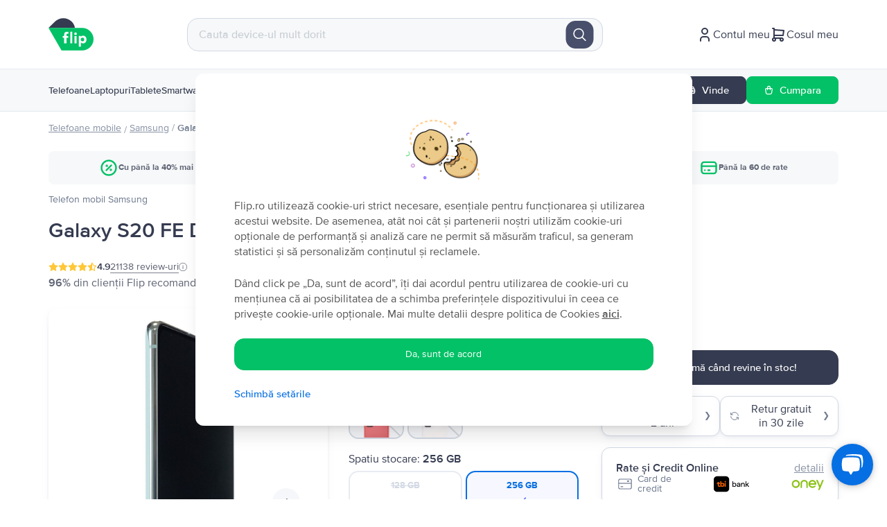

--- FILE ---
content_type: text/html; charset=utf-8
request_url: https://flip.ro/magazin/samsung/telefon-mobil-samsung-galaxy-s20-fe-dual-sim-256gb-cloud-mint/1399/
body_size: 123863
content:
<!DOCTYPE html><html lang="ro"><head><meta charSet="utf-8"/><meta name="viewport" content="width=device-width"/><meta property="og:image" content="https://cdn.flip.ro/website/flip-logo-1.png?v=1"/><link rel="preconnect" href="https://googleads.g.doubleclick.net"/><link rel="preconnect" href="https://td.doubleclick.net"/><link rel="preconnect" href="https://static-tracking.klaviyo.com"/><link rel="preconnect" href="https://static.klaviyo.com"/><link rel="preconnect" href="https://www.google.com"/><link rel="preconnect" href="https://www.googletagmanager.com"/><link rel="preconnect" href="https://www.youtube.com"/><link rel="preconnect" href="https://tags.creativecdn.com"/><link rel="apple-touch-icon-precomposed" href="https://cdn.flip.ro/website/apple-touch-icon.png?ver=5"/><link rel="apple-touch-icon" href="https://cdn.flip.ro/website/apple-touch-icon.png?ver=5"/><link rel="apple-touch-icon" sizes="180x180" href="https://cdn.flip.ro/website/apple-touch-icon.png?ver=5"/><link rel="icon" type="image/png" sizes="32x32" href="https://cdn.flip.ro/website/favicon-32x32.png?ver=5"/><link rel="icon" type="image/png" sizes="16x16" href="https://cdn.flip.ro/website/favicon-16x16.png?ver=5"/><link rel="mask-icon" color="#03c166" href="https://cdn.flip.ro/website/safari-pinned-tab.svg"/><link rel="shortcut icon" href="[data-uri]"/><script type="text/javascript" src="https://load.fomo.com/api/v1/KNtVnf2EwcZQu1y40bH2sw/load.js" async=""></script><title>Samsung Galaxy S20 FE Dual Sim, Cloud Mint, 256 GB - de la 929 lei</title><meta property="og:title" content="Samsung Galaxy S20 FE Dual Sim, Cloud Mint, 256 GB - de la 929 lei"/><meta property="og:description" content="Comanda Samsung Galaxy S20 FE Dual Sim, Cloud Mint, 256 GB reconditionat ca nou de Flip.ro ✅. Garantie 2 ani. Peste 21138 recenzii pozitive ⭐"/><meta name="description" content="Comanda Samsung Galaxy S20 FE Dual Sim, Cloud Mint, 256 GB reconditionat ca nou de Flip.ro ✅. Garantie 2 ani. Peste 21138 recenzii pozitive ⭐"/><link content="" href="https://flip.ro/magazin/samsung/telefon-mobil-samsung-galaxy-s20-fe-dual-sim-256gb-cloud-mint/1399/" rel="canonical"/><link content="https://flip.ro/magazin/samsung/telefon-mobil-samsung-galaxy-s20-fe-dual-sim-256gb-cloud-mint/1399/" property="og:url" data-hid="ogurl"/><link content="" href="https://flip.bg/magazin/samsung/mobilen-telefon-samsung-galaxy-s20-fe-dual-sim-256gb-cloud-mint/1399/" rel="alternate" hrefLang="bg-bg"/><link content="" href="https://rejoy.hu/shop/samsung/mobiltelefon-samsung-galaxy-s20-fe-dual-sim-256gb-cloud-mint/1399/" rel="alternate" hrefLang="hu-hu"/><link content="" href="https://flip.ro/magazin/samsung/telefon-mobil-samsung-galaxy-s20-fe-dual-sim-256gb-cloud-mint/1399/" rel="alternate" hrefLang="ro-ro"/><link content="" href="https://flip.gr/shop/samsung/kinito-samsung-galaxy-s20-fe-dual-sim-256gb-cloud-mint/1399/" rel="alternate" hrefLang="el-el"/><script src="https://assets.oney.io/build/loader.min.js?t=1709646993837" async=""></script><script type="application/ld+json">{"@context":"https://schema.org/","@type":"Product","name":"Samsung Galaxy S20 FE Dual Sim, Cloud Mint, 256 GB, Bun","image":"https://cdn.flip.ro/device-images/samsung_galaxy-s20-fe-dual-sim_cloud-mint_sell_mip@_320.jpg","description":"Cumpara un Samsung Galaxy S20 FE Dual Sim second hand si bucura-te de specificatii de top la un pret excelent. Telefonul are un display Super AMOLED de 6,5 inch si poate veni in trei variante de stocare interna. Mai exact, vei putea alege intre un Galaxy S20 FE Dual Sim cu 128GB si 6GB RAM, unul cu 128GB si 8GB RAM sau unul cu 256GB la 8GB RAM. Oricare dintre aceste optiuni ar fi preferata ta, e bine sa mai stii despre Samsung Galaxy S20 FE Dual Sim ca are o suita de TREI camere performante, a cate 12MP, 8MP, respectiv 12MP, cu ajutorul carora vei putea filma in 4K. Acelasi lucru il vei putea face si folosind camera selfie, care are 32MP. Bateria acestui telefon este una puternica si are 4500 mAh, ceea ce inseamna ca nu vei fi nevoit sa iei cu tine incarcatorul oriunde mergi. Comanda un Samsung Galaxy S20 FE Dual Sim second hand reconditionat de pe Flip.ro si fa o economie considerabila din pretul din magazin al acestui telefon!","sku":9156,"color":"Cloud Mint","mpn":"","brand":{"@type":"Brand","name":"Samsung"},"additionalProperty":[{"@type":"PropertyValue","name":"Memory","unitCode":"E34","unitText":"GB","value":"256 GB"},{"@type":"PropertyValue","name":"RAM","unitCode":"E34","unitText":"GB","value":""}],"offers":{"@type":"Offer","url":"https://flip.ro/magazin/samsung/telefon-mobil-samsung-galaxy-s20-fe-dual-sim-256gb-cloud-mint/1399/?shape=Bun","priceCurrency":"RON","price":929.99,"priceValidUntil":"","itemCondition":"https://schema.org/UsedCondition","availability":"https://schema.org/OutOfStock","seller":{"@type":"Organization","name":"FLIP TECHNOLOGIES SRL"},"shippingDetails":{"@type":"OfferShippingDetails","shippingRate":{"@type":"MonetaryAmount","value":0,"currency":"RON"},"shippingDestination":{"@type":"DefinedRegion","addressCountry":"RO"},"deliveryTime":{"@type":"ShippingDeliveryTime","handlingTime":{"@type":"QuantitativeValue","minValue":0,"maxValue":1,"unitCode":"d"},"transitTime":{"@type":"QuantitativeValue","minValue":1,"maxValue":5,"unitCode":"d"},"cutOffTime":"22:00-08:00","businessDays":{"@type":"OpeningHoursSpecification","dayOfWeek":["https://schema.org/Monday","https://schema.org/Tuesday","https://schema.org/Wednesday","https://schema.org/Thursday","https://schema.org/Friday"]}}}},"review":[{"@type":"Review","reviewRating":{"@type":"Rating","ratingValue":5,"bestRating":5,"worstRating":1},"author":{"@type":"Person","name":"Nicoleta"}},{"@type":"Review","reviewRating":{"@type":"Rating","ratingValue":5,"bestRating":5,"worstRating":1},"author":{"@type":"Person","name":"Adela Pop"}},{"@type":"Review","reviewRating":{"@type":"Rating","ratingValue":5,"bestRating":5,"worstRating":1},"author":{"@type":"Person","name":"Nicolescu Raluca"}},{"@type":"Review","reviewRating":{"@type":"Rating","ratingValue":5,"bestRating":5,"worstRating":1},"author":{"@type":"Person","name":"Angela "}},{"@type":"Review","reviewRating":{"@type":"Rating","ratingValue":5,"bestRating":5,"worstRating":1},"author":{"@type":"Person","name":"Ionel mihala "}}],"aggregateRating":{"@type":"AggregateRating","ratingValue":"4.9","reviewCount":96}}</script><script type="application/ld+json">{"@context":"https://schema.org","@type":"BreadcrumbList","itemListElement":[{"@type":"ListItem","position":1,"item":{"@id":"https://flip.ro/magazin/?category=laptop","name":"laptop"}},{"@type":"ListItem","position":2,"item":{"@id":"https://flip.ro/magazin/samsung","name":"Samsung"}},{"@type":"ListItem","position":3,"item":{"@id":"https://flip.ro/magazin/samsung/telefon-mobil-samsung-galaxy-s20-fe-dual-sim-256gb-cloud-mint/1399/?shape=Bun","name":"Galaxy S20 FE Dual Sim"}}]}</script><meta name="next-head-count" content="32"/><script>
          window.dataLayer = window.dataLayer || []
          window.dataLayer.push({
          originalLocation: document.location.protocol + '//' +
          document.location.hostname +
          document.location.pathname +
          document.location.search
        })
          </script><script type="text/javascript">window.NREUM||(NREUM={});NREUM.info = {"agent":"","beacon":"bam.eu01.nr-data.net","errorBeacon":"bam.eu01.nr-data.net","licenseKey":"NRJS-149271692b44ab1d842","applicationID":"485311099","agentToken":null,"applicationTime":447.228542,"transactionName":"MhBSZQoZDUUDAERfWgtaZ1QaPhFXDwZHWUcOIEJYVzYGThYJQxlyICEfHiMbAkIHBF9ETDhaa1MKGQ1SP0xrW1oBEFxsVyMTRA0HRVVBLBFt","queueTime":0,"ttGuid":"886f50334d39dff2"}; (window.NREUM||(NREUM={})).init={privacy:{cookies_enabled:true},ajax:{deny_list:["*"]},feature_flags:["soft_nav"],browser_consent_mode:{enabled:false}};(window.NREUM||(NREUM={})).loader_config={licenseKey:"NRJS-149271692b44ab1d842",applicationID:"485311099",browserID:"538658993"};;/*! For license information please see nr-loader-rum-1.307.0.min.js.LICENSE.txt */
(()=>{var e,t,r={163:(e,t,r)=>{"use strict";r.d(t,{j:()=>E});var n=r(384),i=r(1741);var a=r(2555);r(860).K7.genericEvents;const s="experimental.resources",o="register",c=e=>{if(!e||"string"!=typeof e)return!1;try{document.createDocumentFragment().querySelector(e)}catch{return!1}return!0};var d=r(2614),u=r(944),l=r(8122);const f="[data-nr-mask]",g=e=>(0,l.a)(e,(()=>{const e={feature_flags:[],experimental:{allow_registered_children:!1,resources:!1},mask_selector:"*",block_selector:"[data-nr-block]",mask_input_options:{color:!1,date:!1,"datetime-local":!1,email:!1,month:!1,number:!1,range:!1,search:!1,tel:!1,text:!1,time:!1,url:!1,week:!1,textarea:!1,select:!1,password:!0}};return{ajax:{deny_list:void 0,block_internal:!0,enabled:!0,autoStart:!0},api:{get allow_registered_children(){return e.feature_flags.includes(o)||e.experimental.allow_registered_children},set allow_registered_children(t){e.experimental.allow_registered_children=t},duplicate_registered_data:!1},browser_consent_mode:{enabled:!1},distributed_tracing:{enabled:void 0,exclude_newrelic_header:void 0,cors_use_newrelic_header:void 0,cors_use_tracecontext_headers:void 0,allowed_origins:void 0},get feature_flags(){return e.feature_flags},set feature_flags(t){e.feature_flags=t},generic_events:{enabled:!0,autoStart:!0},harvest:{interval:30},jserrors:{enabled:!0,autoStart:!0},logging:{enabled:!0,autoStart:!0},metrics:{enabled:!0,autoStart:!0},obfuscate:void 0,page_action:{enabled:!0},page_view_event:{enabled:!0,autoStart:!0},page_view_timing:{enabled:!0,autoStart:!0},performance:{capture_marks:!1,capture_measures:!1,capture_detail:!0,resources:{get enabled(){return e.feature_flags.includes(s)||e.experimental.resources},set enabled(t){e.experimental.resources=t},asset_types:[],first_party_domains:[],ignore_newrelic:!0}},privacy:{cookies_enabled:!0},proxy:{assets:void 0,beacon:void 0},session:{expiresMs:d.wk,inactiveMs:d.BB},session_replay:{autoStart:!0,enabled:!1,preload:!1,sampling_rate:10,error_sampling_rate:100,collect_fonts:!1,inline_images:!1,fix_stylesheets:!0,mask_all_inputs:!0,get mask_text_selector(){return e.mask_selector},set mask_text_selector(t){c(t)?e.mask_selector="".concat(t,",").concat(f):""===t||null===t?e.mask_selector=f:(0,u.R)(5,t)},get block_class(){return"nr-block"},get ignore_class(){return"nr-ignore"},get mask_text_class(){return"nr-mask"},get block_selector(){return e.block_selector},set block_selector(t){c(t)?e.block_selector+=",".concat(t):""!==t&&(0,u.R)(6,t)},get mask_input_options(){return e.mask_input_options},set mask_input_options(t){t&&"object"==typeof t?e.mask_input_options={...t,password:!0}:(0,u.R)(7,t)}},session_trace:{enabled:!0,autoStart:!0},soft_navigations:{enabled:!0,autoStart:!0},spa:{enabled:!0,autoStart:!0},ssl:void 0,user_actions:{enabled:!0,elementAttributes:["id","className","tagName","type"]}}})());var p=r(6154),m=r(9324);let h=0;const v={buildEnv:m.F3,distMethod:m.Xs,version:m.xv,originTime:p.WN},b={consented:!1},y={appMetadata:{},get consented(){return this.session?.state?.consent||b.consented},set consented(e){b.consented=e},customTransaction:void 0,denyList:void 0,disabled:!1,harvester:void 0,isolatedBacklog:!1,isRecording:!1,loaderType:void 0,maxBytes:3e4,obfuscator:void 0,onerror:void 0,ptid:void 0,releaseIds:{},session:void 0,timeKeeper:void 0,registeredEntities:[],jsAttributesMetadata:{bytes:0},get harvestCount(){return++h}},_=e=>{const t=(0,l.a)(e,y),r=Object.keys(v).reduce((e,t)=>(e[t]={value:v[t],writable:!1,configurable:!0,enumerable:!0},e),{});return Object.defineProperties(t,r)};var w=r(5701);const x=e=>{const t=e.startsWith("http");e+="/",r.p=t?e:"https://"+e};var R=r(7836),k=r(3241);const A={accountID:void 0,trustKey:void 0,agentID:void 0,licenseKey:void 0,applicationID:void 0,xpid:void 0},S=e=>(0,l.a)(e,A),T=new Set;function E(e,t={},r,s){let{init:o,info:c,loader_config:d,runtime:u={},exposed:l=!0}=t;if(!c){const e=(0,n.pV)();o=e.init,c=e.info,d=e.loader_config}e.init=g(o||{}),e.loader_config=S(d||{}),c.jsAttributes??={},p.bv&&(c.jsAttributes.isWorker=!0),e.info=(0,a.D)(c);const f=e.init,m=[c.beacon,c.errorBeacon];T.has(e.agentIdentifier)||(f.proxy.assets&&(x(f.proxy.assets),m.push(f.proxy.assets)),f.proxy.beacon&&m.push(f.proxy.beacon),e.beacons=[...m],function(e){const t=(0,n.pV)();Object.getOwnPropertyNames(i.W.prototype).forEach(r=>{const n=i.W.prototype[r];if("function"!=typeof n||"constructor"===n)return;let a=t[r];e[r]&&!1!==e.exposed&&"micro-agent"!==e.runtime?.loaderType&&(t[r]=(...t)=>{const n=e[r](...t);return a?a(...t):n})})}(e),(0,n.US)("activatedFeatures",w.B)),u.denyList=[...f.ajax.deny_list||[],...f.ajax.block_internal?m:[]],u.ptid=e.agentIdentifier,u.loaderType=r,e.runtime=_(u),T.has(e.agentIdentifier)||(e.ee=R.ee.get(e.agentIdentifier),e.exposed=l,(0,k.W)({agentIdentifier:e.agentIdentifier,drained:!!w.B?.[e.agentIdentifier],type:"lifecycle",name:"initialize",feature:void 0,data:e.config})),T.add(e.agentIdentifier)}},384:(e,t,r)=>{"use strict";r.d(t,{NT:()=>s,US:()=>u,Zm:()=>o,bQ:()=>d,dV:()=>c,pV:()=>l});var n=r(6154),i=r(1863),a=r(1910);const s={beacon:"bam.nr-data.net",errorBeacon:"bam.nr-data.net"};function o(){return n.gm.NREUM||(n.gm.NREUM={}),void 0===n.gm.newrelic&&(n.gm.newrelic=n.gm.NREUM),n.gm.NREUM}function c(){let e=o();return e.o||(e.o={ST:n.gm.setTimeout,SI:n.gm.setImmediate||n.gm.setInterval,CT:n.gm.clearTimeout,XHR:n.gm.XMLHttpRequest,REQ:n.gm.Request,EV:n.gm.Event,PR:n.gm.Promise,MO:n.gm.MutationObserver,FETCH:n.gm.fetch,WS:n.gm.WebSocket},(0,a.i)(...Object.values(e.o))),e}function d(e,t){let r=o();r.initializedAgents??={},t.initializedAt={ms:(0,i.t)(),date:new Date},r.initializedAgents[e]=t}function u(e,t){o()[e]=t}function l(){return function(){let e=o();const t=e.info||{};e.info={beacon:s.beacon,errorBeacon:s.errorBeacon,...t}}(),function(){let e=o();const t=e.init||{};e.init={...t}}(),c(),function(){let e=o();const t=e.loader_config||{};e.loader_config={...t}}(),o()}},782:(e,t,r)=>{"use strict";r.d(t,{T:()=>n});const n=r(860).K7.pageViewTiming},860:(e,t,r)=>{"use strict";r.d(t,{$J:()=>u,K7:()=>c,P3:()=>d,XX:()=>i,Yy:()=>o,df:()=>a,qY:()=>n,v4:()=>s});const n="events",i="jserrors",a="browser/blobs",s="rum",o="browser/logs",c={ajax:"ajax",genericEvents:"generic_events",jserrors:i,logging:"logging",metrics:"metrics",pageAction:"page_action",pageViewEvent:"page_view_event",pageViewTiming:"page_view_timing",sessionReplay:"session_replay",sessionTrace:"session_trace",softNav:"soft_navigations",spa:"spa"},d={[c.pageViewEvent]:1,[c.pageViewTiming]:2,[c.metrics]:3,[c.jserrors]:4,[c.spa]:5,[c.ajax]:6,[c.sessionTrace]:7,[c.softNav]:8,[c.sessionReplay]:9,[c.logging]:10,[c.genericEvents]:11},u={[c.pageViewEvent]:s,[c.pageViewTiming]:n,[c.ajax]:n,[c.spa]:n,[c.softNav]:n,[c.metrics]:i,[c.jserrors]:i,[c.sessionTrace]:a,[c.sessionReplay]:a,[c.logging]:o,[c.genericEvents]:"ins"}},944:(e,t,r)=>{"use strict";r.d(t,{R:()=>i});var n=r(3241);function i(e,t){"function"==typeof console.debug&&(console.debug("New Relic Warning: https://github.com/newrelic/newrelic-browser-agent/blob/main/docs/warning-codes.md#".concat(e),t),(0,n.W)({agentIdentifier:null,drained:null,type:"data",name:"warn",feature:"warn",data:{code:e,secondary:t}}))}},1687:(e,t,r)=>{"use strict";r.d(t,{Ak:()=>d,Ze:()=>f,x3:()=>u});var n=r(3241),i=r(7836),a=r(3606),s=r(860),o=r(2646);const c={};function d(e,t){const r={staged:!1,priority:s.P3[t]||0};l(e),c[e].get(t)||c[e].set(t,r)}function u(e,t){e&&c[e]&&(c[e].get(t)&&c[e].delete(t),p(e,t,!1),c[e].size&&g(e))}function l(e){if(!e)throw new Error("agentIdentifier required");c[e]||(c[e]=new Map)}function f(e="",t="feature",r=!1){if(l(e),!e||!c[e].get(t)||r)return p(e,t);c[e].get(t).staged=!0,g(e)}function g(e){const t=Array.from(c[e]);t.every(([e,t])=>t.staged)&&(t.sort((e,t)=>e[1].priority-t[1].priority),t.forEach(([t])=>{c[e].delete(t),p(e,t)}))}function p(e,t,r=!0){const s=e?i.ee.get(e):i.ee,c=a.i.handlers;if(!s.aborted&&s.backlog&&c){if((0,n.W)({agentIdentifier:e,type:"lifecycle",name:"drain",feature:t}),r){const e=s.backlog[t],r=c[t];if(r){for(let t=0;e&&t<e.length;++t)m(e[t],r);Object.entries(r).forEach(([e,t])=>{Object.values(t||{}).forEach(t=>{t[0]?.on&&t[0]?.context()instanceof o.y&&t[0].on(e,t[1])})})}}s.isolatedBacklog||delete c[t],s.backlog[t]=null,s.emit("drain-"+t,[])}}function m(e,t){var r=e[1];Object.values(t[r]||{}).forEach(t=>{var r=e[0];if(t[0]===r){var n=t[1],i=e[3],a=e[2];n.apply(i,a)}})}},1738:(e,t,r)=>{"use strict";r.d(t,{U:()=>g,Y:()=>f});var n=r(3241),i=r(9908),a=r(1863),s=r(944),o=r(5701),c=r(3969),d=r(8362),u=r(860),l=r(4261);function f(e,t,r,a){const f=a||r;!f||f[e]&&f[e]!==d.d.prototype[e]||(f[e]=function(){(0,i.p)(c.xV,["API/"+e+"/called"],void 0,u.K7.metrics,r.ee),(0,n.W)({agentIdentifier:r.agentIdentifier,drained:!!o.B?.[r.agentIdentifier],type:"data",name:"api",feature:l.Pl+e,data:{}});try{return t.apply(this,arguments)}catch(e){(0,s.R)(23,e)}})}function g(e,t,r,n,s){const o=e.info;null===r?delete o.jsAttributes[t]:o.jsAttributes[t]=r,(s||null===r)&&(0,i.p)(l.Pl+n,[(0,a.t)(),t,r],void 0,"session",e.ee)}},1741:(e,t,r)=>{"use strict";r.d(t,{W:()=>a});var n=r(944),i=r(4261);class a{#e(e,...t){if(this[e]!==a.prototype[e])return this[e](...t);(0,n.R)(35,e)}addPageAction(e,t){return this.#e(i.hG,e,t)}register(e){return this.#e(i.eY,e)}recordCustomEvent(e,t){return this.#e(i.fF,e,t)}setPageViewName(e,t){return this.#e(i.Fw,e,t)}setCustomAttribute(e,t,r){return this.#e(i.cD,e,t,r)}noticeError(e,t){return this.#e(i.o5,e,t)}setUserId(e,t=!1){return this.#e(i.Dl,e,t)}setApplicationVersion(e){return this.#e(i.nb,e)}setErrorHandler(e){return this.#e(i.bt,e)}addRelease(e,t){return this.#e(i.k6,e,t)}log(e,t){return this.#e(i.$9,e,t)}start(){return this.#e(i.d3)}finished(e){return this.#e(i.BL,e)}recordReplay(){return this.#e(i.CH)}pauseReplay(){return this.#e(i.Tb)}addToTrace(e){return this.#e(i.U2,e)}setCurrentRouteName(e){return this.#e(i.PA,e)}interaction(e){return this.#e(i.dT,e)}wrapLogger(e,t,r){return this.#e(i.Wb,e,t,r)}measure(e,t){return this.#e(i.V1,e,t)}consent(e){return this.#e(i.Pv,e)}}},1863:(e,t,r)=>{"use strict";function n(){return Math.floor(performance.now())}r.d(t,{t:()=>n})},1910:(e,t,r)=>{"use strict";r.d(t,{i:()=>a});var n=r(944);const i=new Map;function a(...e){return e.every(e=>{if(i.has(e))return i.get(e);const t="function"==typeof e?e.toString():"",r=t.includes("[native code]"),a=t.includes("nrWrapper");return r||a||(0,n.R)(64,e?.name||t),i.set(e,r),r})}},2555:(e,t,r)=>{"use strict";r.d(t,{D:()=>o,f:()=>s});var n=r(384),i=r(8122);const a={beacon:n.NT.beacon,errorBeacon:n.NT.errorBeacon,licenseKey:void 0,applicationID:void 0,sa:void 0,queueTime:void 0,applicationTime:void 0,ttGuid:void 0,user:void 0,account:void 0,product:void 0,extra:void 0,jsAttributes:{},userAttributes:void 0,atts:void 0,transactionName:void 0,tNamePlain:void 0};function s(e){try{return!!e.licenseKey&&!!e.errorBeacon&&!!e.applicationID}catch(e){return!1}}const o=e=>(0,i.a)(e,a)},2614:(e,t,r)=>{"use strict";r.d(t,{BB:()=>s,H3:()=>n,g:()=>d,iL:()=>c,tS:()=>o,uh:()=>i,wk:()=>a});const n="NRBA",i="SESSION",a=144e5,s=18e5,o={STARTED:"session-started",PAUSE:"session-pause",RESET:"session-reset",RESUME:"session-resume",UPDATE:"session-update"},c={SAME_TAB:"same-tab",CROSS_TAB:"cross-tab"},d={OFF:0,FULL:1,ERROR:2}},2646:(e,t,r)=>{"use strict";r.d(t,{y:()=>n});class n{constructor(e){this.contextId=e}}},2843:(e,t,r)=>{"use strict";r.d(t,{G:()=>a,u:()=>i});var n=r(3878);function i(e,t=!1,r,i){(0,n.DD)("visibilitychange",function(){if(t)return void("hidden"===document.visibilityState&&e());e(document.visibilityState)},r,i)}function a(e,t,r){(0,n.sp)("pagehide",e,t,r)}},3241:(e,t,r)=>{"use strict";r.d(t,{W:()=>a});var n=r(6154);const i="newrelic";function a(e={}){try{n.gm.dispatchEvent(new CustomEvent(i,{detail:e}))}catch(e){}}},3606:(e,t,r)=>{"use strict";r.d(t,{i:()=>a});var n=r(9908);a.on=s;var i=a.handlers={};function a(e,t,r,a){s(a||n.d,i,e,t,r)}function s(e,t,r,i,a){a||(a="feature"),e||(e=n.d);var s=t[a]=t[a]||{};(s[r]=s[r]||[]).push([e,i])}},3878:(e,t,r)=>{"use strict";function n(e,t){return{capture:e,passive:!1,signal:t}}function i(e,t,r=!1,i){window.addEventListener(e,t,n(r,i))}function a(e,t,r=!1,i){document.addEventListener(e,t,n(r,i))}r.d(t,{DD:()=>a,jT:()=>n,sp:()=>i})},3969:(e,t,r)=>{"use strict";r.d(t,{TZ:()=>n,XG:()=>o,rs:()=>i,xV:()=>s,z_:()=>a});const n=r(860).K7.metrics,i="sm",a="cm",s="storeSupportabilityMetrics",o="storeEventMetrics"},4234:(e,t,r)=>{"use strict";r.d(t,{W:()=>a});var n=r(7836),i=r(1687);class a{constructor(e,t){this.agentIdentifier=e,this.ee=n.ee.get(e),this.featureName=t,this.blocked=!1}deregisterDrain(){(0,i.x3)(this.agentIdentifier,this.featureName)}}},4261:(e,t,r)=>{"use strict";r.d(t,{$9:()=>d,BL:()=>o,CH:()=>g,Dl:()=>_,Fw:()=>y,PA:()=>h,Pl:()=>n,Pv:()=>k,Tb:()=>l,U2:()=>a,V1:()=>R,Wb:()=>x,bt:()=>b,cD:()=>v,d3:()=>w,dT:()=>c,eY:()=>p,fF:()=>f,hG:()=>i,k6:()=>s,nb:()=>m,o5:()=>u});const n="api-",i="addPageAction",a="addToTrace",s="addRelease",o="finished",c="interaction",d="log",u="noticeError",l="pauseReplay",f="recordCustomEvent",g="recordReplay",p="register",m="setApplicationVersion",h="setCurrentRouteName",v="setCustomAttribute",b="setErrorHandler",y="setPageViewName",_="setUserId",w="start",x="wrapLogger",R="measure",k="consent"},5289:(e,t,r)=>{"use strict";r.d(t,{GG:()=>s,Qr:()=>c,sB:()=>o});var n=r(3878),i=r(6389);function a(){return"undefined"==typeof document||"complete"===document.readyState}function s(e,t){if(a())return e();const r=(0,i.J)(e),s=setInterval(()=>{a()&&(clearInterval(s),r())},500);(0,n.sp)("load",r,t)}function o(e){if(a())return e();(0,n.DD)("DOMContentLoaded",e)}function c(e){if(a())return e();(0,n.sp)("popstate",e)}},5607:(e,t,r)=>{"use strict";r.d(t,{W:()=>n});const n=(0,r(9566).bz)()},5701:(e,t,r)=>{"use strict";r.d(t,{B:()=>a,t:()=>s});var n=r(3241);const i=new Set,a={};function s(e,t){const r=t.agentIdentifier;a[r]??={},e&&"object"==typeof e&&(i.has(r)||(t.ee.emit("rumresp",[e]),a[r]=e,i.add(r),(0,n.W)({agentIdentifier:r,loaded:!0,drained:!0,type:"lifecycle",name:"load",feature:void 0,data:e})))}},6154:(e,t,r)=>{"use strict";r.d(t,{OF:()=>c,RI:()=>i,WN:()=>u,bv:()=>a,eN:()=>l,gm:()=>s,mw:()=>o,sb:()=>d});var n=r(1863);const i="undefined"!=typeof window&&!!window.document,a="undefined"!=typeof WorkerGlobalScope&&("undefined"!=typeof self&&self instanceof WorkerGlobalScope&&self.navigator instanceof WorkerNavigator||"undefined"!=typeof globalThis&&globalThis instanceof WorkerGlobalScope&&globalThis.navigator instanceof WorkerNavigator),s=i?window:"undefined"!=typeof WorkerGlobalScope&&("undefined"!=typeof self&&self instanceof WorkerGlobalScope&&self||"undefined"!=typeof globalThis&&globalThis instanceof WorkerGlobalScope&&globalThis),o=Boolean("hidden"===s?.document?.visibilityState),c=/iPad|iPhone|iPod/.test(s.navigator?.userAgent),d=c&&"undefined"==typeof SharedWorker,u=((()=>{const e=s.navigator?.userAgent?.match(/Firefox[/\s](\d+\.\d+)/);Array.isArray(e)&&e.length>=2&&e[1]})(),Date.now()-(0,n.t)()),l=()=>"undefined"!=typeof PerformanceNavigationTiming&&s?.performance?.getEntriesByType("navigation")?.[0]?.responseStart},6389:(e,t,r)=>{"use strict";function n(e,t=500,r={}){const n=r?.leading||!1;let i;return(...r)=>{n&&void 0===i&&(e.apply(this,r),i=setTimeout(()=>{i=clearTimeout(i)},t)),n||(clearTimeout(i),i=setTimeout(()=>{e.apply(this,r)},t))}}function i(e){let t=!1;return(...r)=>{t||(t=!0,e.apply(this,r))}}r.d(t,{J:()=>i,s:()=>n})},6630:(e,t,r)=>{"use strict";r.d(t,{T:()=>n});const n=r(860).K7.pageViewEvent},7699:(e,t,r)=>{"use strict";r.d(t,{It:()=>a,KC:()=>o,No:()=>i,qh:()=>s});var n=r(860);const i=16e3,a=1e6,s="SESSION_ERROR",o={[n.K7.logging]:!0,[n.K7.genericEvents]:!1,[n.K7.jserrors]:!1,[n.K7.ajax]:!1}},7836:(e,t,r)=>{"use strict";r.d(t,{P:()=>o,ee:()=>c});var n=r(384),i=r(8990),a=r(2646),s=r(5607);const o="nr@context:".concat(s.W),c=function e(t,r){var n={},s={},u={},l=!1;try{l=16===r.length&&d.initializedAgents?.[r]?.runtime.isolatedBacklog}catch(e){}var f={on:p,addEventListener:p,removeEventListener:function(e,t){var r=n[e];if(!r)return;for(var i=0;i<r.length;i++)r[i]===t&&r.splice(i,1)},emit:function(e,r,n,i,a){!1!==a&&(a=!0);if(c.aborted&&!i)return;t&&a&&t.emit(e,r,n);var o=g(n);m(e).forEach(e=>{e.apply(o,r)});var d=v()[s[e]];d&&d.push([f,e,r,o]);return o},get:h,listeners:m,context:g,buffer:function(e,t){const r=v();if(t=t||"feature",f.aborted)return;Object.entries(e||{}).forEach(([e,n])=>{s[n]=t,t in r||(r[t]=[])})},abort:function(){f._aborted=!0,Object.keys(f.backlog).forEach(e=>{delete f.backlog[e]})},isBuffering:function(e){return!!v()[s[e]]},debugId:r,backlog:l?{}:t&&"object"==typeof t.backlog?t.backlog:{},isolatedBacklog:l};return Object.defineProperty(f,"aborted",{get:()=>{let e=f._aborted||!1;return e||(t&&(e=t.aborted),e)}}),f;function g(e){return e&&e instanceof a.y?e:e?(0,i.I)(e,o,()=>new a.y(o)):new a.y(o)}function p(e,t){n[e]=m(e).concat(t)}function m(e){return n[e]||[]}function h(t){return u[t]=u[t]||e(f,t)}function v(){return f.backlog}}(void 0,"globalEE"),d=(0,n.Zm)();d.ee||(d.ee=c)},8122:(e,t,r)=>{"use strict";r.d(t,{a:()=>i});var n=r(944);function i(e,t){try{if(!e||"object"!=typeof e)return(0,n.R)(3);if(!t||"object"!=typeof t)return(0,n.R)(4);const r=Object.create(Object.getPrototypeOf(t),Object.getOwnPropertyDescriptors(t)),a=0===Object.keys(r).length?e:r;for(let s in a)if(void 0!==e[s])try{if(null===e[s]){r[s]=null;continue}Array.isArray(e[s])&&Array.isArray(t[s])?r[s]=Array.from(new Set([...e[s],...t[s]])):"object"==typeof e[s]&&"object"==typeof t[s]?r[s]=i(e[s],t[s]):r[s]=e[s]}catch(e){r[s]||(0,n.R)(1,e)}return r}catch(e){(0,n.R)(2,e)}}},8362:(e,t,r)=>{"use strict";r.d(t,{d:()=>a});var n=r(9566),i=r(1741);class a extends i.W{agentIdentifier=(0,n.LA)(16)}},8374:(e,t,r)=>{r.nc=(()=>{try{return document?.currentScript?.nonce}catch(e){}return""})()},8990:(e,t,r)=>{"use strict";r.d(t,{I:()=>i});var n=Object.prototype.hasOwnProperty;function i(e,t,r){if(n.call(e,t))return e[t];var i=r();if(Object.defineProperty&&Object.keys)try{return Object.defineProperty(e,t,{value:i,writable:!0,enumerable:!1}),i}catch(e){}return e[t]=i,i}},9324:(e,t,r)=>{"use strict";r.d(t,{F3:()=>i,Xs:()=>a,xv:()=>n});const n="1.307.0",i="PROD",a="CDN"},9566:(e,t,r)=>{"use strict";r.d(t,{LA:()=>o,bz:()=>s});var n=r(6154);const i="xxxxxxxx-xxxx-4xxx-yxxx-xxxxxxxxxxxx";function a(e,t){return e?15&e[t]:16*Math.random()|0}function s(){const e=n.gm?.crypto||n.gm?.msCrypto;let t,r=0;return e&&e.getRandomValues&&(t=e.getRandomValues(new Uint8Array(30))),i.split("").map(e=>"x"===e?a(t,r++).toString(16):"y"===e?(3&a()|8).toString(16):e).join("")}function o(e){const t=n.gm?.crypto||n.gm?.msCrypto;let r,i=0;t&&t.getRandomValues&&(r=t.getRandomValues(new Uint8Array(e)));const s=[];for(var o=0;o<e;o++)s.push(a(r,i++).toString(16));return s.join("")}},9908:(e,t,r)=>{"use strict";r.d(t,{d:()=>n,p:()=>i});var n=r(7836).ee.get("handle");function i(e,t,r,i,a){a?(a.buffer([e],i),a.emit(e,t,r)):(n.buffer([e],i),n.emit(e,t,r))}}},n={};function i(e){var t=n[e];if(void 0!==t)return t.exports;var a=n[e]={exports:{}};return r[e](a,a.exports,i),a.exports}i.m=r,i.d=(e,t)=>{for(var r in t)i.o(t,r)&&!i.o(e,r)&&Object.defineProperty(e,r,{enumerable:!0,get:t[r]})},i.f={},i.e=e=>Promise.all(Object.keys(i.f).reduce((t,r)=>(i.f[r](e,t),t),[])),i.u=e=>"nr-rum-1.307.0.min.js",i.o=(e,t)=>Object.prototype.hasOwnProperty.call(e,t),e={},t="NRBA-1.307.0.PROD:",i.l=(r,n,a,s)=>{if(e[r])e[r].push(n);else{var o,c;if(void 0!==a)for(var d=document.getElementsByTagName("script"),u=0;u<d.length;u++){var l=d[u];if(l.getAttribute("src")==r||l.getAttribute("data-webpack")==t+a){o=l;break}}if(!o){c=!0;var f={296:"sha512-3EXXyZqgAupfCzApe8jx8MLgGn3TbzhyI1Jve2HiIeHZU3eYpQT4hF0fMRkBBDdQT8+b9YmzmeYUZ4Q/8KBSNg=="};(o=document.createElement("script")).charset="utf-8",i.nc&&o.setAttribute("nonce",i.nc),o.setAttribute("data-webpack",t+a),o.src=r,0!==o.src.indexOf(window.location.origin+"/")&&(o.crossOrigin="anonymous"),f[s]&&(o.integrity=f[s])}e[r]=[n];var g=(t,n)=>{o.onerror=o.onload=null,clearTimeout(p);var i=e[r];if(delete e[r],o.parentNode&&o.parentNode.removeChild(o),i&&i.forEach(e=>e(n)),t)return t(n)},p=setTimeout(g.bind(null,void 0,{type:"timeout",target:o}),12e4);o.onerror=g.bind(null,o.onerror),o.onload=g.bind(null,o.onload),c&&document.head.appendChild(o)}},i.r=e=>{"undefined"!=typeof Symbol&&Symbol.toStringTag&&Object.defineProperty(e,Symbol.toStringTag,{value:"Module"}),Object.defineProperty(e,"__esModule",{value:!0})},i.p="https://js-agent.newrelic.com/",(()=>{var e={374:0,840:0};i.f.j=(t,r)=>{var n=i.o(e,t)?e[t]:void 0;if(0!==n)if(n)r.push(n[2]);else{var a=new Promise((r,i)=>n=e[t]=[r,i]);r.push(n[2]=a);var s=i.p+i.u(t),o=new Error;i.l(s,r=>{if(i.o(e,t)&&(0!==(n=e[t])&&(e[t]=void 0),n)){var a=r&&("load"===r.type?"missing":r.type),s=r&&r.target&&r.target.src;o.message="Loading chunk "+t+" failed: ("+a+": "+s+")",o.name="ChunkLoadError",o.type=a,o.request=s,n[1](o)}},"chunk-"+t,t)}};var t=(t,r)=>{var n,a,[s,o,c]=r,d=0;if(s.some(t=>0!==e[t])){for(n in o)i.o(o,n)&&(i.m[n]=o[n]);if(c)c(i)}for(t&&t(r);d<s.length;d++)a=s[d],i.o(e,a)&&e[a]&&e[a][0](),e[a]=0},r=self["webpackChunk:NRBA-1.307.0.PROD"]=self["webpackChunk:NRBA-1.307.0.PROD"]||[];r.forEach(t.bind(null,0)),r.push=t.bind(null,r.push.bind(r))})(),(()=>{"use strict";i(8374);var e=i(8362),t=i(860);const r=Object.values(t.K7);var n=i(163);var a=i(9908),s=i(1863),o=i(4261),c=i(1738);var d=i(1687),u=i(4234),l=i(5289),f=i(6154),g=i(944),p=i(384);const m=e=>f.RI&&!0===e?.privacy.cookies_enabled;function h(e){return!!(0,p.dV)().o.MO&&m(e)&&!0===e?.session_trace.enabled}var v=i(6389),b=i(7699);class y extends u.W{constructor(e,t){super(e.agentIdentifier,t),this.agentRef=e,this.abortHandler=void 0,this.featAggregate=void 0,this.loadedSuccessfully=void 0,this.onAggregateImported=new Promise(e=>{this.loadedSuccessfully=e}),this.deferred=Promise.resolve(),!1===e.init[this.featureName].autoStart?this.deferred=new Promise((t,r)=>{this.ee.on("manual-start-all",(0,v.J)(()=>{(0,d.Ak)(e.agentIdentifier,this.featureName),t()}))}):(0,d.Ak)(e.agentIdentifier,t)}importAggregator(e,t,r={}){if(this.featAggregate)return;const n=async()=>{let n;await this.deferred;try{if(m(e.init)){const{setupAgentSession:t}=await i.e(296).then(i.bind(i,3305));n=t(e)}}catch(e){(0,g.R)(20,e),this.ee.emit("internal-error",[e]),(0,a.p)(b.qh,[e],void 0,this.featureName,this.ee)}try{if(!this.#t(this.featureName,n,e.init))return(0,d.Ze)(this.agentIdentifier,this.featureName),void this.loadedSuccessfully(!1);const{Aggregate:i}=await t();this.featAggregate=new i(e,r),e.runtime.harvester.initializedAggregates.push(this.featAggregate),this.loadedSuccessfully(!0)}catch(e){(0,g.R)(34,e),this.abortHandler?.(),(0,d.Ze)(this.agentIdentifier,this.featureName,!0),this.loadedSuccessfully(!1),this.ee&&this.ee.abort()}};f.RI?(0,l.GG)(()=>n(),!0):n()}#t(e,r,n){if(this.blocked)return!1;switch(e){case t.K7.sessionReplay:return h(n)&&!!r;case t.K7.sessionTrace:return!!r;default:return!0}}}var _=i(6630),w=i(2614),x=i(3241);class R extends y{static featureName=_.T;constructor(e){var t;super(e,_.T),this.setupInspectionEvents(e.agentIdentifier),t=e,(0,c.Y)(o.Fw,function(e,r){"string"==typeof e&&("/"!==e.charAt(0)&&(e="/"+e),t.runtime.customTransaction=(r||"http://custom.transaction")+e,(0,a.p)(o.Pl+o.Fw,[(0,s.t)()],void 0,void 0,t.ee))},t),this.importAggregator(e,()=>i.e(296).then(i.bind(i,3943)))}setupInspectionEvents(e){const t=(t,r)=>{t&&(0,x.W)({agentIdentifier:e,timeStamp:t.timeStamp,loaded:"complete"===t.target.readyState,type:"window",name:r,data:t.target.location+""})};(0,l.sB)(e=>{t(e,"DOMContentLoaded")}),(0,l.GG)(e=>{t(e,"load")}),(0,l.Qr)(e=>{t(e,"navigate")}),this.ee.on(w.tS.UPDATE,(t,r)=>{(0,x.W)({agentIdentifier:e,type:"lifecycle",name:"session",data:r})})}}class k extends e.d{constructor(e){var t;(super(),f.gm)?(this.features={},(0,p.bQ)(this.agentIdentifier,this),this.desiredFeatures=new Set(e.features||[]),this.desiredFeatures.add(R),(0,n.j)(this,e,e.loaderType||"agent"),t=this,(0,c.Y)(o.cD,function(e,r,n=!1){if("string"==typeof e){if(["string","number","boolean"].includes(typeof r)||null===r)return(0,c.U)(t,e,r,o.cD,n);(0,g.R)(40,typeof r)}else(0,g.R)(39,typeof e)},t),function(e){(0,c.Y)(o.Dl,function(t,r=!1){if("string"!=typeof t&&null!==t)return void(0,g.R)(41,typeof t);const n=e.info.jsAttributes["enduser.id"];r&&null!=n&&n!==t?(0,a.p)(o.Pl+"setUserIdAndResetSession",[t],void 0,"session",e.ee):(0,c.U)(e,"enduser.id",t,o.Dl,!0)},e)}(this),function(e){(0,c.Y)(o.nb,function(t){if("string"==typeof t||null===t)return(0,c.U)(e,"application.version",t,o.nb,!1);(0,g.R)(42,typeof t)},e)}(this),function(e){(0,c.Y)(o.d3,function(){e.ee.emit("manual-start-all")},e)}(this),function(e){(0,c.Y)(o.Pv,function(t=!0){if("boolean"==typeof t){if((0,a.p)(o.Pl+o.Pv,[t],void 0,"session",e.ee),e.runtime.consented=t,t){const t=e.features.page_view_event;t.onAggregateImported.then(e=>{const r=t.featAggregate;e&&!r.sentRum&&r.sendRum()})}}else(0,g.R)(65,typeof t)},e)}(this),this.run()):(0,g.R)(21)}get config(){return{info:this.info,init:this.init,loader_config:this.loader_config,runtime:this.runtime}}get api(){return this}run(){try{const e=function(e){const t={};return r.forEach(r=>{t[r]=!!e[r]?.enabled}),t}(this.init),n=[...this.desiredFeatures];n.sort((e,r)=>t.P3[e.featureName]-t.P3[r.featureName]),n.forEach(r=>{if(!e[r.featureName]&&r.featureName!==t.K7.pageViewEvent)return;if(r.featureName===t.K7.spa)return void(0,g.R)(67);const n=function(e){switch(e){case t.K7.ajax:return[t.K7.jserrors];case t.K7.sessionTrace:return[t.K7.ajax,t.K7.pageViewEvent];case t.K7.sessionReplay:return[t.K7.sessionTrace];case t.K7.pageViewTiming:return[t.K7.pageViewEvent];default:return[]}}(r.featureName).filter(e=>!(e in this.features));n.length>0&&(0,g.R)(36,{targetFeature:r.featureName,missingDependencies:n}),this.features[r.featureName]=new r(this)})}catch(e){(0,g.R)(22,e);for(const e in this.features)this.features[e].abortHandler?.();const t=(0,p.Zm)();delete t.initializedAgents[this.agentIdentifier]?.features,delete this.sharedAggregator;return t.ee.get(this.agentIdentifier).abort(),!1}}}var A=i(2843),S=i(782);class T extends y{static featureName=S.T;constructor(e){super(e,S.T),f.RI&&((0,A.u)(()=>(0,a.p)("docHidden",[(0,s.t)()],void 0,S.T,this.ee),!0),(0,A.G)(()=>(0,a.p)("winPagehide",[(0,s.t)()],void 0,S.T,this.ee)),this.importAggregator(e,()=>i.e(296).then(i.bind(i,2117))))}}var E=i(3969);class I extends y{static featureName=E.TZ;constructor(e){super(e,E.TZ),f.RI&&document.addEventListener("securitypolicyviolation",e=>{(0,a.p)(E.xV,["Generic/CSPViolation/Detected"],void 0,this.featureName,this.ee)}),this.importAggregator(e,()=>i.e(296).then(i.bind(i,9623)))}}new k({features:[R,T,I],loaderType:"lite"})})()})();</script><script>(function c(){if(window.newrelic){let e=[/Script error\./,/'' is not a valid selector\./,/^Minified React error/];window.newrelic.setErrorHandler(function(t){return!!t?.message&&e.some(e=>e.test(t.message))})}})()</script><meta name="google-site-verification" content="dK6fwfXl0jzx-ZklN1U-Nis1NbFDzYb8qVDERZMrEfg"/><meta name="viewport" content="width=device-width, initial-scale=1, viewport-fit=cover"/><link data-next-font="" rel="preconnect" href="/" crossorigin="anonymous"/><link rel="preload" href="/_next/static/css/tailwind.51b22834ac101743.css" as="style"/><link rel="stylesheet" href="/_next/static/css/tailwind.51b22834ac101743.css" data-n-g=""/><link rel="preload" href="/_next/static/css/article-content.1a69be9717f0b3e0.css" as="style"/><link rel="stylesheet" href="/_next/static/css/article-content.1a69be9717f0b3e0.css" data-n-g=""/><link rel="preload" href="/_next/static/css/pages/_app.032b42f3f2a3d47e.css" as="style"/><link rel="stylesheet" href="/_next/static/css/pages/_app.032b42f3f2a3d47e.css" data-n-g=""/><noscript data-n-css=""></noscript><script defer="" nomodule="" src="/_next/static/chunks/polyfills-42372ed130431b0a.js"></script><script src="https://static.klaviyo.com/onsite/js/klaviyo.js?company_id=QRvaN3" defer="" data-nscript="beforeInteractive"></script><script src="/_next/static/chunks/webpack-b12a45c4aa78dcad.js" defer=""></script><script src="/_next/static/chunks/framework-c07a7eb8b5b959a2.js" defer=""></script><script src="/_next/static/chunks/main-b6e663413dc40edb.js" defer=""></script><script src="/_next/static/chunks/tailwind-a75b7c6e68f6a3ef.js" defer=""></script><script src="/_next/static/chunks/article-content-b30b16d91e29919a.js" defer=""></script><script src="/_next/static/chunks/pages/_app-02f5ceaf5f4b898a.js" defer=""></script><script src="/_next/static/chunks/5675-7b178f63a6c6bd2d.js" defer=""></script><script src="/_next/static/chunks/5925-0eaeb79c06deda21.js" defer=""></script><script src="/_next/static/chunks/5753-c0fb2736d520d5d6.js" defer=""></script><script src="/_next/static/chunks/1664-6e7dae928c2ab29b.js" defer=""></script><script src="/_next/static/chunks/592-a8151f1ffa41f20d.js" defer=""></script><script src="/_next/static/chunks/1659-27e8d6ac5f75758f.js" defer=""></script><script src="/_next/static/chunks/7848-6ff30a70851e4c79.js" defer=""></script><script src="/_next/static/chunks/9574-4e28435307d024f1.js" defer=""></script><script src="/_next/static/chunks/8845-88574be43b5d6576.js" defer=""></script><script src="/_next/static/chunks/5739-c6acd1a473998856.js" defer=""></script><script src="/_next/static/chunks/722-96ea05b0a89ad275.js" defer=""></script><script src="/_next/static/chunks/5157-08fe4055106216fc.js" defer=""></script><script src="/_next/static/chunks/9382-ab6ef9a919381475.js" defer=""></script><script src="/_next/static/chunks/7143-1c79efbc232f1adc.js" defer=""></script><script src="/_next/static/chunks/8971-43beaa4a446b4319.js" defer=""></script><script src="/_next/static/chunks/9877-fcb3078ee2feca78.js" defer=""></script><script src="/_next/static/chunks/4534-b56458f470947bd5.js" defer=""></script><script src="/_next/static/chunks/5006-3578180c073aa7d9.js" defer=""></script><script src="/_next/static/chunks/1902-2679f3aec7925924.js" defer=""></script><script src="/_next/static/chunks/2880-8e3431b1d6f5d231.js" defer=""></script><script src="/_next/static/chunks/8520-15ac1071829da40b.js" defer=""></script><script src="/_next/static/chunks/7402-389f0714380fb983.js" defer=""></script><script src="/_next/static/chunks/5105-90360e33c8030d76.js" defer=""></script><script src="/_next/static/chunks/pages/%5Bcategory%5D/%5Bbrand%5D/%5Bmodel%5D/%5BproductId%5D-4bcd9c53b63c886d.js" defer=""></script><script src="/_next/static/k3ePM1XDROXQpxboGeog4/_buildManifest.js" defer=""></script><script src="/_next/static/k3ePM1XDROXQpxboGeog4/_ssgManifest.js" defer=""></script></head><body><script data-environment="" src="https://js.klarna.com/web-sdk/v1/klarna.js" data-client-id="klarna_live_client_Zy9wJXR0NjllYXcodFEjRmQlJXEoQmsta2hRZi9DcnMsNjZmNDkwNzUtZjc4YS00MTBjLTkwMDAtOGViZGY2NTU0YWViLDEsZHEyRWRPanZ2V3BmNmFuWVBZdlNyeEV1cVFQUVZnNmFUVjRtbkNDU3U1QT0" async=""></script><noscript><iframe src="https://www.googletagmanager.com/ns.html?id=GTM-M5QTZXH" height="0" width="0" style="display:none;visibility:hidden"></iframe></noscript><div id="__next"><div id="pdp" class="h-dvh  "><div class="fixed-nav pb-[3.5rem] tablet2:pb-0"><div class="fixed h-[3.5rem] tablet2:h-[100px]  left-0 right-0  top-0 z-[49] border-gray-placeholder/50 bg-white tablet2:border-b"><div class="relative mx-auto box-content flex h-full justify-between px-5 tablet:w-[90%] tablet:max-w-[1140px]  tablet:px-0"><div class="flex items-center gap-[10px]"><div class="navbar-toggle-button p-0 tablet2:hidden"><div class="nav-icon"><span></span><span></span><span></span><span></span></div></div><div class="flex items-center "><a href="/" class="cursor-pointer"><svg width="65" height="56" class="h-[46px] w-[44px] lg:h-[56px] lg:w-[65px]" viewBox="0 0 33 24" id="icons-logo-flip" x="1378.1499999999999" y="599.51" xmlns="http://www.w3.org/2000/svg"><g fill="none" fill-rule="evenodd"><path fill="#353B50" d="M0 7.071l4.81-4.654c3.33-3.223 8.78-3.223 12.11 0a8.139 8.139 0 012.409 4.654H0z"></path><path fill="#03C166" d="M0 7.071h24.571c4.636 0 8.429 3.713 8.429 8.25 0 4.538-3.793 8.25-8.429 8.25H9.537L0 7.071z"></path><path fill="#FFF" d="M11.485 14.342h-1.114v-1.326h1.114v-.95c0-.295.027-.573.08-.834a1.67 1.67 0 01.303-.691c.15-.199.366-.355.647-.47.282-.114.651-.171 1.109-.171.172 0 .341.007.506.022.165.015.327.04.484.078l-.079 1.403a2.049 2.049 0 00-.27-.083 1.314 1.314 0 00-.281-.028c-.27 0-.473.057-.608.171-.135.115-.202.349-.202.702v.85h1.249v1.327h-1.25v4.044h-1.688v-4.044zm4.544 4.044h1.414V9.9h-1.414zm2.958 0h1.626V13.02h-1.626v5.365zm-.13-7.054c0-.265.092-.491.277-.679a.9.9 0 01.666-.282.9.9 0 01.666.282.934.934 0 01.277.679.933.933 0 01-.277.679.9.9 0 01-.666.281.9.9 0 01-.666-.281.934.934 0 01-.277-.68zm4.779 4.212c0 .404.112.732.337.982.225.25.541.375.948.375.408 0 .724-.125.949-.375.225-.25.337-.578.337-.982 0-.405-.112-.733-.337-.983-.225-.25-.541-.375-.949-.375-.407 0-.723.125-.948.375-.225.25-.337.578-.337.983zm-1.479-2.683h1.479v.707h.021a1.915 1.915 0 01.616-.563c.14-.081.291-.148.456-.199.164-.051.339-.077.525-.077.385 0 .735.068 1.05.204.314.136.583.327.808.574.226.247.399.539.52.877.122.339.182.71.182 1.115 0 .376-.055.734-.166 1.077-.11.342-.268.645-.471.91a2.321 2.321 0 01-.745.635 2.063 2.063 0 01-.996.237c-.336 0-.648-.053-.938-.16a1.503 1.503 0 01-.712-.546h-.022v3.09h-1.607v-7.881z"></path></g></svg></a></div></div><div class="hidden tablet2:flex"><div class="mx-5 flex flex-1 items-center font-body font-normal leading-[18px] transition-all duration-300 ease-out tablet2:relative tablet2:mx-0 tablet2:mt-0 tablet2:min-w-[600px] tablet2:max-w-[600px] 2.5xl:max-w-[37.5rem] "><div class="relative flex w-full items-center rounded-lg border border-[#D2D8E3] bg-gray-background pl-4 pr-8 transition-all tablet2:rounded-2xl tablet2:bg-gray-background  py-[0.8rem] tablet2:h-[3rem] tablet2:pl-4 tablet2:pr-6"><input type="text" placeholder="Cauta device-ul mult dorit" class="w-full bg-[transparent] font-medium text-gray-charcoal placeholder:opacity-50 focus:outline-none active:outline-none"/><span class="absolute  right-1.5 flex items-center justify-center tablet2:left-[unset] tablet2:right-3 tablet2:h-[2.5625rem] tablet2:w-[2.5625rem]  top-[50%] -translate-y-1/2  cursor-pointer"><svg width="41" height="41" viewBox="0 0 41 41" fill="none" xmlns="http://www.w3.org/2000/svg"><rect x="0.5" y="0.5" width="40" height="40" rx="14" fill="#474F6B"></rect> <path d="M29.4523 28.3733L24.8964 23.8174C26.138 22.299 26.7484 20.3614 26.6014 18.4056C26.4545 16.4497 25.5614 14.6251 24.1069 13.3092C22.6524 11.9934 20.7478 11.2869 18.787 11.3359C16.8262 11.3849 14.9593 12.1857 13.5724 13.5726C12.1855 14.9595 11.3847 16.8265 11.3356 18.7872C11.2866 20.748 11.9931 22.6526 13.309 24.1071C14.6248 25.5616 16.4494 26.4547 18.4053 26.6017C20.3612 26.7486 22.2987 26.1382 23.8172 24.8967L28.3731 29.4526C28.517 29.5916 28.7098 29.6685 28.91 29.6668C29.1101 29.6651 29.3015 29.5848 29.443 29.4433C29.5845 29.3018 29.6648 29.1103 29.6666 28.9102C29.6683 28.7101 29.5914 28.5173 29.4523 28.3733ZM18.9903 25.0966C17.7826 25.0966 16.6021 24.7385 15.5979 24.0676C14.5938 23.3966 13.8112 22.443 13.349 21.3272C12.8868 20.2115 12.7659 18.9838 13.0015 17.7993C13.2371 16.6148 13.8187 15.5268 14.6726 14.6729C15.5266 13.8189 16.6146 13.2374 17.7991 13.0018C18.9835 12.7662 20.2113 12.8871 21.327 13.3492C22.4427 13.8114 23.3964 14.594 24.0673 15.5982C24.7383 16.6023 25.0964 17.7829 25.0964 18.9905C25.0946 20.6094 24.4507 22.1615 23.306 23.3062C22.1612 24.4509 20.6092 25.0948 18.9903 25.0966Z" fill="white"></path></svg></span></div></div></div><ul class="flex items-center min-[991px]:gap-12"><li class="hidden cursor-pointer tablet2:block"><a href="https://flip.ro/autentifica-te/" data-cy="navbar-my-account" class=" text-base flex items-center  gap-[.5rem] text-gray-charcoal"><svg xmlns="http://www.w3.org/2000/svg" width="24" height="24" viewBox="0 0 24 24" fill="none" stroke="#353b50" stroke-width="2" stroke-linecap="round" stroke-linejoin="round" class="tabler-icon tabler-icon-user"><path d="M8 7a4 4 0 1 0 8 0a4 4 0 0 0 -8 0"></path><path d="M6 21v-2a4 4 0 0 1 4 -4h4a4 4 0 0 1 4 4v2"></path></svg><span class="hidden navbar:inline">Contul meu</span></a></li><li class="min-[991px]:hidden"><div class="min-w-[75px]"><div><button class="btn btn-medium btn-secondary  !h-9 !rounded-[8px] !px-2 !text-[0.6875rem] hover:shadow-none"><span class="flex w-max items-center"><svg xmlns="http://www.w3.org/2000/svg" width="14" height="24" viewBox="0 0 24 24" fill="none" stroke="currentColor" stroke-width="2" stroke-linecap="round" stroke-linejoin="round" class="mr-2"><path d="M17 8v-3a1 1 0 0 0 -1 -1h-10a2 2 0 0 0 0 4h12a1 1 0 0 1 1 1v3m0 4v3a1 1 0 0 1 -1 1h-12a2 2 0 0 1 -2 -2v-12"></path><path d="M20 12v4h-4a2 2 0 0 1 0 -4h4"></path></svg>Vinde</span></button></div></div></li><li class="ml-2 min-[991px]:hidden"><div class="min-w-[75px]"><a href="/magazin/"><button class="btn btn-small btn-primary  !h-9 !rounded-[8px] !px-2 !text-[0.6875rem] hover:shadow-none"><span class="flex w-max items-center"><svg xmlns="http://www.w3.org/2000/svg" width="14" height="24" viewBox="0 0 24 24" fill="none" stroke="currentColor" stroke-width="2" stroke-linecap="round" stroke-linejoin="round" class="mr-2"><path d="M6.331 8h11.339a2 2 0 0 1 1.977 2.304l-1.255 8.152a3 3 0 0 1 -2.966 2.544h-6.852a3 3 0 0 1 -2.965 -2.544l-1.255 -8.152a2 2 0 0 1 1.977 -2.304z"></path><path d="M9 11v-5a3 3 0 0 1 6 0v5"></path></svg>Cumpara</span></button></a></div></li><li class="cursor-pointer"><div data-cy="navbar-cart" class="relative text-base ml-3 flex  items-center gap-[.5rem] border-l border-gray-placeholder pl-3 text-gray-charcoal tablet2:ml-0 tablet2:border-0 tablet2:pl-0"><svg xmlns="http://www.w3.org/2000/svg" width="24" height="24" viewBox="0 0 24 24" fill="none" stroke="#353b50" stroke-width="2" stroke-linecap="round" stroke-linejoin="round" class="tabler-icon tabler-icon-shopping-cart"><path d="M6 19m-2 0a2 2 0 1 0 4 0a2 2 0 1 0 -4 0"></path><path d="M17 19m-2 0a2 2 0 1 0 4 0a2 2 0 1 0 -4 0"></path><path d="M17 17h-11v-14h-2"></path><path d="M6 5l14 1l-1 7h-13"></path></svg><span class="hidden navbar:inline">Cosul meu</span></div></li></ul></div></div><div class="hidden tablet2:block h-[60px] bg-gray-background pt-[100px] box-content border-b border-gray-placeholder/50 shadow-[0_5px_11px_0_rgba(154,168,192,.1),0_2px_4px_0_rgba(53,59,80,.05)] "><div class="mx-auto flex h-full items-center justify-between gap-[10px] px-5 tablet:w-[90%] tablet:max-w-[1140px]  tablet:px-0"><div class="flex items-center gap-[28px] "><a href="/telefoane/" target="_self" data-cy="navbar-Telefoane" class="relative text-sm font-medium leading-[17px] text-gray-charcoal navbar-item flex items-center whitespace-nowrap">Telefoane</a><a href="/laptopuri/apple/" target="_self" data-cy="navbar-Laptopuri" class="relative text-sm font-medium leading-[17px] text-gray-charcoal navbar-item flex items-center whitespace-nowrap">Laptopuri</a><a href="/tablete/apple/" target="_self" data-cy="navbar-Tablete" class="relative text-sm font-medium leading-[17px] text-gray-charcoal navbar-item flex items-center whitespace-nowrap">Tablete</a><a href="/smartwatch/apple/" target="_self" data-cy="navbar-Smartwatch-uri" class="relative text-sm font-medium leading-[17px] text-gray-charcoal navbar-item flex items-center whitespace-nowrap">Smartwatch-uri</a><a href="/suport/ " target="_self" data-cy="navbar-Intrebari frecvente" class="relative text-sm font-medium leading-[17px] text-gray-charcoal navbar-item flex items-center whitespace-nowrap">Intrebari frecvente</a><a href="https://flip.ro/suport/#contact" target="_blank" data-cy="navbar-Contact" class="relative text-sm font-medium leading-[17px] text-gray-charcoal navbar-item flex items-center whitespace-nowrap">Contact</a></div><div class="flex items-center gap-2"><div><button class="btn btn-small btn-secondary  "><span class="flex w-max items-center"><svg xmlns="http://www.w3.org/2000/svg" width="14" height="24" viewBox="0 0 24 24" fill="none" stroke="currentColor" stroke-width="2" stroke-linecap="round" stroke-linejoin="round" class="mr-2"><path d="M17 8v-3a1 1 0 0 0 -1 -1h-10a2 2 0 0 0 0 4h12a1 1 0 0 1 1 1v3m0 4v3a1 1 0 0 1 -1 1h-12a2 2 0 0 1 -2 -2v-12"></path><path d="M20 12v4h-4a2 2 0 0 1 0 -4h4"></path></svg>Vinde</span></button></div><a href="/magazin/"><button class="btn btn-small btn-primary  "><span class="flex w-max items-center"><svg xmlns="http://www.w3.org/2000/svg" width="15" height="24" viewBox="0 0 24 24" fill="none" stroke="currentColor" stroke-width="2" stroke-linecap="round" stroke-linejoin="round" class="mr-2"><path d="M6.331 8h11.339a2 2 0 0 1 1.977 2.304l-1.255 8.152a3 3 0 0 1 -2.966 2.544h-6.852a3 3 0 0 1 -2.965 -2.544l-1.255 -8.152a2 2 0 0 1 1.977 -2.304z"></path><path d="M9 11v-5a3 3 0 0 1 6 0v5"></path></svg>Cumpara</span></button></a></div></div></div></div><div class="z-1 absolute left-0 top-[3.5rem] h-[calc(100dvh_-_3.5rem)] w-screen overflow-hidden bg-gray-background tablet2:hidden !hidden"><div class="relative z-[2] flex h-full flex-col overflow-auto py-[12.5%] pl-4 pr-[39%]"><div class="burger-item"><a href="/autentifica-te/" target="_self" rel="noreferrer" data-cy="menu-menu-items.my-account" class="flex items-center justify-between rounded-[3rem] px-4 py-[18px] text-[15px] transition-all ease-in-out text-gray-charcoal rounded-none border-b border-[#949DAD]  font-medium"><div class="flex items-center"><span class="mr-2 transition-all ease-in-out opacity-70 grayscale"><svg width="18" height="18" viewBox="0 0 18 18" fill="none" xmlns="http://www.w3.org/2000/svg">
        <path d="M9 9C9.81585 9 10.6134 8.75807 11.2917 8.30481C11.9701 7.85155 12.4988 7.20731 12.811 6.45357C13.1232 5.69982 13.2049 4.87042 13.0457 4.07025C12.8866 3.27008 12.4937 2.53508 11.9168 1.95819C11.3399 1.38129 10.6049 0.988427 9.80475 0.829263C9.00458 0.670099 8.17518 0.751787 7.42143 1.064C6.66769 1.37621 6.02345 1.90492 5.57019 2.58327C5.11693 3.26163 4.875 4.05915 4.875 4.875C4.87609 5.96868 5.31104 7.01726 6.08439 7.79061C6.85774 8.56396 7.90632 8.99891 9 9ZM9 2.125C9.5439 2.125 10.0756 2.28629 10.5278 2.58846C10.9801 2.89063 11.3325 3.32012 11.5407 3.82262C11.7488 4.32512 11.8033 4.87805 11.6972 5.4115C11.5911 5.94495 11.3291 6.43495 10.9445 6.81954C10.5599 7.20414 10.0699 7.46605 9.5365 7.57216C9.00305 7.67827 8.45012 7.62381 7.94762 7.41567C7.44512 7.20753 7.01563 6.85505 6.71346 6.40282C6.41129 5.95058 6.25 5.4189 6.25 4.875C6.25 4.14566 6.53973 3.44618 7.05546 2.93046C7.57118 2.41473 8.27065 2.125 9 2.125V2.125Z" fill="#066FE3"/>
        <path d="M9 10.375C7.35953 10.3768 5.78677 11.0293 4.62679 12.1893C3.4668 13.3493 2.81432 14.922 2.8125 16.5625C2.8125 16.7448 2.88493 16.9197 3.01386 17.0486C3.1428 17.1776 3.31766 17.25 3.5 17.25C3.68234 17.25 3.8572 17.1776 3.98614 17.0486C4.11507 16.9197 4.1875 16.7448 4.1875 16.5625C4.1875 15.2861 4.69453 14.0621 5.59705 13.1595C6.49957 12.257 7.72364 11.75 9 11.75C10.2764 11.75 11.5004 12.257 12.4029 13.1595C13.3055 14.0621 13.8125 15.2861 13.8125 16.5625C13.8125 16.7448 13.8849 16.9197 14.0139 17.0486C14.1428 17.1776 14.3177 17.25 14.5 17.25C14.6823 17.25 14.8572 17.1776 14.9861 17.0486C15.1151 16.9197 15.1875 16.7448 15.1875 16.5625C15.1857 14.922 14.5332 13.3493 13.3732 12.1893C12.2132 11.0293 10.6405 10.3768 9 10.375V10.375Z" fill="#066FE3"/>
        </svg></span><span class="leading-[1] ">Contul meu</span></div></a></div><div class="burger-item"><a href="https://flip.ro/suport/#contact " target="_blank" rel="noreferrer" data-cy="menu-menu-items.contact" class="flex items-center justify-between rounded-[3rem] px-4 py-[18px] text-[15px] transition-all ease-in-out text-gray-charcoal rounded-none border-b border-[#949DAD]  font-medium"><div class="flex items-center"><span class="mr-2 transition-all ease-in-out opacity-70 grayscale"><svg width="18" height="18" viewBox="0 0 18 18" fill="none" xmlns="http://www.w3.org/2000/svg">
        <path d="M3.75 9L3.19794 4.0315C3.11148 3.25335 3.91234 2.68216 4.61991 3.01733L15.3421 8.09626C16.1047 8.45747 16.1047 9.54253 15.3421 9.90374L4.61991 14.9827C3.91234 15.3178 3.11148 14.7467 3.19794 13.9685L3.75 9ZM3.75 9H9" stroke="#066FE3" stroke-width="1.3" stroke-linecap="round" stroke-linejoin="round"/>
        </svg></span><span class="leading-[1] ">Contact</span></div></a></div><div class="burger-item"><a target="_self" rel="noreferrer" data-cy="menu-b-menu.smartphones" class="flex items-center justify-between rounded-[3rem] px-4 py-[18px] text-[15px] transition-all ease-in-out text-gray-charcoal rounded-none border-b border-[#949DAD]  font-medium" href="/telefoane/"><div class="flex items-center"><span class="mr-2 transition-all ease-in-out opacity-70 grayscale"><svg width="18" height="18" viewBox="0 0 14 20" fill="none" xmlns="http://www.w3.org/2000/svg"><path d="M6 2H8M7 15V15.01M3 1H11C12.1046 1 13 1.89543 13 3V17C13 18.1046 12.1046 19 11 19H3C1.89543 19 1 18.1046 1 17V3C1 1.89543 1.89543 1 3 1Z" stroke="#066FE3" stroke-width="1.5" stroke-linecap="round" stroke-linejoin="round"/></svg></span><span class="leading-[1] ">Telefoane</span></div></a></div><div class="burger-item"><a target="_self" rel="noreferrer" data-cy="menu-b-menu.laptops" class="flex items-center justify-between rounded-[3rem] px-4 py-[18px] text-[15px] transition-all ease-in-out text-gray-charcoal rounded-none border-b border-[#949DAD]  font-medium" href="/laptopuri/apple/"><div class="flex items-center"><span class="mr-2 transition-all ease-in-out opacity-70 grayscale"><svg width="18" height="18" viewBox="0 0 22 16" fill="none" xmlns="http://www.w3.org/2000/svg"><path d="M1 15.214H21M4.33333 0.769531H17.6667C18.2803 0.769531 18.7778 1.26699 18.7778 1.88064V10.7695C18.7778 11.3832 18.2803 11.8806 17.6667 11.8806H4.33333C3.71968 11.8806 3.22222 11.3832 3.22222 10.7695V1.88064C3.22222 1.26699 3.71968 0.769531 4.33333 0.769531Z" stroke="#066FE3" stroke-width="1.5" stroke-linecap="round" stroke-linejoin="round"/></svg></span><span class="leading-[1] ">Laptopuri</span></div></a></div><div class="burger-item"><a target="_self" rel="noreferrer" data-cy="menu-b-menu.tablets" class="flex items-center justify-between rounded-[3rem] px-4 py-[18px] text-[15px] transition-all ease-in-out text-gray-charcoal rounded-none border-b border-[#949DAD]  font-medium" href="/tablete/apple/"><div class="flex items-center"><span class="mr-2 transition-all ease-in-out opacity-70 grayscale"><svg width="18" height="18" viewBox="0 0 16 20" fill="none" xmlns="http://www.w3.org/2000/svg"><path d="M14 1H2C1.44772 1 1 1.44772 1 2V18C1 18.5523 1.44772 19 2 19H14C14.5523 19 15 18.5523 15 18V2C15 1.44772 14.5523 1 14 1Z" stroke="#066FE3" stroke-width="1.5" stroke-linecap="round" stroke-linejoin="round"/><path d="M8 16C8.55228 16 9 15.5523 9 15C9 14.4477 8.55228 14 8 14C7.44772 14 7 14.4477 7 15C7 15.5523 7.44772 16 8 16Z" stroke="#066FE3" stroke-width="1.5" stroke-linecap="round" stroke-linejoin="round"/></svg></span><span class="leading-[1] ">Tablete</span></div></a></div><div class="burger-item"><a target="_self" rel="noreferrer" data-cy="menu-b-menu.smartwatches" class="flex items-center justify-between rounded-[3rem] px-4 py-[18px] text-[15px] transition-all ease-in-out text-gray-charcoal rounded-none border-b border-[#949DAD]  font-medium" href="/smartwatch/apple/"><div class="flex items-center"><span class="mr-2 transition-all ease-in-out opacity-70 grayscale"><svg width="18" height="18" viewBox="0 0 15 20" fill="none" xmlns="http://www.w3.org/2000/svg"><path d="M4.25 4H10.625M4.25 4C2.48959 4 1.0625 5.34315 1.0625 7V13C1.0625 14.6569 2.48959 16 4.25 16M4.25 4V1H10.625V4M10.625 4C12.3854 4 13.8125 5.34315 13.8125 7V13C13.8125 14.6569 12.3854 16 10.625 16M10.625 16H4.25M10.625 16V19H4.25V16M7.4375 8C7.01722 8 6.60637 8.1173 6.25691 8.33706C5.90746 8.55682 5.63509 8.86918 5.47426 9.23463C5.31342 9.60009 5.27134 10.0022 5.35333 10.3902C5.43533 10.7781 5.63771 11.1345 5.9349 11.4142C6.23209 11.6939 6.61072 11.8844 7.02293 11.9616C7.43514 12.0387 7.86241 11.9991 8.2507 11.8478C8.639 11.6964 8.97088 11.44 9.20437 11.1111C9.43787 10.7822 9.5625 10.3956 9.5625 10" stroke="#03C166" stroke-width="1.5" stroke-linecap="round" stroke-linejoin="round"/></svg></span><span class="leading-[1] ">Smartwatch-uri</span></div></a></div><div class="burger-item"><a target="_self" rel="noreferrer" data-cy="menu-b-menu.apple-phones" class="flex items-center justify-between rounded-[3rem] px-4 py-[18px] text-[15px] transition-all ease-in-out text-gray-charcoal false" href="/telefoane/apple/"><div class="flex items-center"><span class="mr-2 transition-all ease-in-out opacity-70 grayscale"><svg width="18" height="18" viewBox="0 0 18 18" fill="none" xmlns="http://www.w3.org/2000/svg">
        <path d="M12.6843 9.38428C12.6776 8.27771 13.1897 7.44373 14.2237 6.82879C13.6454 6.01752 12.7704 5.57133 11.6171 5.48533C10.525 5.40096 9.33023 6.10838 8.89275 6.10838C8.43041 6.10838 7.37316 5.51454 6.54129 5.51454C4.8245 5.5405 3 6.85475 3 9.52868C3 10.3189 3.14748 11.135 3.44245 11.9755C3.83685 13.082 5.25867 15.7933 6.7418 15.7495C7.51733 15.7316 8.06584 15.2108 9.07503 15.2108C10.0544 15.2108 10.5615 15.7495 11.4265 15.7495C12.9229 15.7284 14.2088 13.2638 14.5833 12.1539C12.5765 11.2275 12.6843 9.44107 12.6843 9.38428ZM10.9426 4.43555C11.7828 3.45879 11.7066 2.56964 11.6817 2.25C10.9393 2.29219 10.0809 2.74487 9.59206 3.3014C9.05349 3.89849 8.73698 4.63675 8.80492 5.46911C9.60697 5.52914 10.3394 5.12513 10.9426 4.43555Z" fill="#066FE3"/>
        </svg></span><span class="leading-[1] ">Telefoane Apple</span></div></a></div><div class="burger-item"><a target="_self" rel="noreferrer" data-cy="menu-b-menu.apple-tablets" class="flex items-center justify-between rounded-[3rem] px-4 py-[18px] text-[15px] transition-all ease-in-out text-gray-charcoal false" href="/tablete/apple/"><div class="flex items-center"><span class="mr-2 transition-all ease-in-out opacity-70 grayscale"><svg width="18" height="18" viewBox="0 0 18 18" fill="none" xmlns="http://www.w3.org/2000/svg">
        <path d="M12.6843 9.38428C12.6776 8.27771 13.1897 7.44373 14.2237 6.82879C13.6454 6.01752 12.7704 5.57133 11.6171 5.48533C10.525 5.40096 9.33023 6.10838 8.89275 6.10838C8.43041 6.10838 7.37316 5.51454 6.54129 5.51454C4.8245 5.5405 3 6.85475 3 9.52868C3 10.3189 3.14748 11.135 3.44245 11.9755C3.83685 13.082 5.25867 15.7933 6.7418 15.7495C7.51733 15.7316 8.06584 15.2108 9.07503 15.2108C10.0544 15.2108 10.5615 15.7495 11.4265 15.7495C12.9229 15.7284 14.2088 13.2638 14.5833 12.1539C12.5765 11.2275 12.6843 9.44107 12.6843 9.38428ZM10.9426 4.43555C11.7828 3.45879 11.7066 2.56964 11.6817 2.25C10.9393 2.29219 10.0809 2.74487 9.59206 3.3014C9.05349 3.89849 8.73698 4.63675 8.80492 5.46911C9.60697 5.52914 10.3394 5.12513 10.9426 4.43555Z" fill="#066FE3"/>
        </svg></span><span class="leading-[1] ">Tablete Apple</span></div></a></div><div class="burger-item"><a target="_self" rel="noreferrer" data-cy="menu-b-menu.samsung-phones" class="flex items-center justify-between rounded-[3rem] px-4 py-[18px] text-[15px] transition-all ease-in-out text-gray-charcoal false" href="/telefoane/samsung/"><div class="flex items-center"><span class="mr-2 transition-all ease-in-out opacity-70 grayscale"><svg width="18" height="18" viewBox="0 0 18 18" fill="none" xmlns="http://www.w3.org/2000/svg">
        <path d="M7.89599 5.89967C7.83804 5.66158 7.84711 5.4111 7.87679 5.26546L7.88901 5.21105L7.90297 5.157C8.00945 4.7786 8.30044 4.38867 9.05242 4.38867C9.7997 4.38867 10.2398 4.8466 10.2398 5.53316V6.31301H13.4268V5.42797C13.4268 3.53668 12.2337 2.74236 10.9006 2.43162L10.7844 2.4058C10.6872 2.38529 10.5896 2.3671 10.4916 2.35123L10.3742 2.33332L10.2567 2.31731L10.1392 2.30337L10.0223 2.29132C9.98336 2.28754 9.94443 2.28404 9.90548 2.28082L9.78957 2.27221L9.67437 2.26498L9.55986 2.2593L9.4464 2.25516L9.33451 2.25224L9.16868 2.25H9.11439C9.06656 2.25 9.01891 2.25034 8.9716 2.25103L8.82986 2.25396C8.73595 2.25671 8.64274 2.26085 8.55057 2.26601L8.41268 2.27531C8.38998 2.27703 8.36712 2.27875 8.34442 2.28082L8.20879 2.29321C8.16406 2.29763 8.11937 2.3025 8.07473 2.30784L7.94207 2.32471C7.83245 2.33969 7.7244 2.35691 7.6181 2.37671L7.49154 2.4015L7.36673 2.4287L7.24402 2.45831C7.20335 2.46864 7.16303 2.47914 7.12323 2.49033L7.00436 2.52476C5.76763 2.89971 4.87617 3.68611 4.65134 5.05061C4.55848 5.61545 4.54242 6.11228 4.67665 6.74908C4.913 7.84915 5.87655 8.61558 6.95461 9.25944L7.1131 9.35274L7.19288 9.39888L7.35294 9.48978L7.59418 9.62389L7.91536 9.79845L8.38876 10.0544L8.61883 10.1808L8.84243 10.3065L8.98731 10.3905C9.01105 10.4044 9.03479 10.4184 9.05818 10.4325L9.19713 10.5167C9.78888 10.8823 10.2525 11.2588 10.4312 11.7004C10.5485 11.9874 10.5211 12.3518 10.4658 12.5918L10.4564 12.6307C10.4426 12.6867 10.4254 12.7417 10.4051 12.7957L10.3829 12.8499C10.2342 13.1901 9.91456 13.4819 9.20848 13.4819C8.41041 13.4819 7.93299 13.0234 7.93299 12.3346L7.92846 11.1221H4.5V12.0855C4.5 14.7901 6.56762 15.6791 8.85744 15.7459L9.00075 15.749L9.14459 15.75L9.28685 15.7491C9.35772 15.7481 9.42824 15.7464 9.49806 15.744L9.63771 15.7378C9.70683 15.7343 9.77578 15.7299 9.84421 15.7247L9.98036 15.7133L10.1148 15.6999C10.1595 15.6951 10.2038 15.6899 10.2481 15.6844L10.3796 15.6663C10.4232 15.66 10.4667 15.6532 10.5096 15.6462L10.6379 15.6238C12.2314 15.3294 13.4189 14.496 13.6581 12.8656C13.6886 12.6512 13.7104 12.4357 13.7232 12.2196L13.7295 12.0905L13.7333 11.9671C13.7342 11.9277 13.7348 11.8882 13.7351 11.8488L13.7345 11.736L13.7323 11.6288L13.7284 11.5272L13.7232 11.431L13.7167 11.3404L13.7094 11.2556L13.6968 11.1388L13.6834 11.0352L13.6652 10.9173L13.6446 10.8028C13.4235 9.71857 12.4786 8.94698 11.4154 8.31259L11.259 8.22083C11.2328 8.20566 11.2067 8.19057 11.1804 8.17555L11.0221 8.08638L10.8634 7.99875L10.7046 7.91267L10.5457 7.82815L9.84543 7.46146L9.6213 7.34301L9.4759 7.26486L9.33398 7.18704L9.19608 7.10957L9.12888 7.07084L8.99796 6.99371C8.41913 6.64596 7.99426 6.29804 7.89599 5.89967Z" fill="#066FE3"/>
        </svg></span><span class="leading-[1] ">Telefoane Samsung</span></div></a></div><div class="burger-item"><a target="_self" rel="noreferrer" data-cy="menu-b-menu.huawei-phones" class="flex items-center justify-between rounded-[3rem] px-4 py-[18px] text-[15px] transition-all ease-in-out text-gray-charcoal false" href="/telefoane/huawei/"><div class="flex items-center"><span class="mr-2 transition-all ease-in-out opacity-70 grayscale"><svg width="18" height="18" viewBox="0 0 18 18" fill="none" xmlns="http://www.w3.org/2000/svg">
        <path d="M3.33967 5.24321C3.33967 5.24321 2.03373 6.49097 1.96232 7.81066V8.05609C2.01997 9.12242 2.82448 9.75027 2.82448 9.75027C4.11403 11.0118 7.23792 12.5986 7.97049 12.9572C7.97049 12.9572 8.01439 12.9794 8.0419 12.9519L8.05565 12.9244V12.8943C6.0531 8.53054 3.33914 5.24374 3.33914 5.24374L3.33967 5.24321ZM7.55475 14.0309C7.541 13.9733 7.48599 13.9733 7.48599 13.9733L2.2818 14.1579C2.84405 15.166 3.79719 15.9404 4.79159 15.7087C5.46916 15.5326 7.02052 14.4525 7.52724 14.0859C7.57114 14.05 7.55475 14.0225 7.55475 14.0225V14.0309ZM7.6124 13.4798C5.32582 11.9342 0.898631 9.5736 0.898631 9.5736C0.804088 9.86941 0.753998 10.1776 0.75 10.4881L0.75 10.5379C0.75 11.2926 1.03086 11.8216 1.03086 11.8216C1.59577 13.0143 2.68114 13.3756 2.68114 13.3756C3.17728 13.585 3.67025 13.593 3.67025 13.593C3.75541 13.6067 6.77245 13.593 7.57643 13.593C7.6124 13.593 7.63409 13.557 7.63409 13.557V13.5158C7.63409 13.4935 7.61187 13.4798 7.61187 13.4798H7.6124ZM7.13848 3.16291C6.63879 3.29088 6.19321 3.57549 5.86701 3.97507C5.54082 4.37465 5.35116 4.86819 5.32582 5.38338V5.67271C5.33812 5.92294 5.37605 6.17125 5.43901 6.41375C5.90447 8.45808 8.16355 11.8078 8.64859 12.5129C8.68455 12.5489 8.71999 12.5351 8.71999 12.5351C8.73351 12.5291 8.74477 12.5189 8.75218 12.5061C8.75959 12.4933 8.76276 12.4784 8.76125 12.4637C9.51075 4.98985 7.97895 3.00053 7.97895 3.00053C7.7531 3.01428 7.13848 3.16291 7.13848 3.16291ZM12.9927 4.76347C12.9927 4.76347 12.6484 3.4935 11.2737 3.15445C11.2737 3.15445 10.8717 3.05501 10.447 3C10.447 3 8.90988 4.98086 9.65621 12.4711C9.66467 12.5208 9.70011 12.5261 9.70011 12.5261C9.74983 12.5483 9.76887 12.5071 9.76887 12.5071C10.2788 11.7798 12.5209 8.4438 12.9784 6.41322C12.9784 6.41322 13.2318 5.42411 12.9922 4.76294L12.9927 4.76347ZM10.9346 13.9812C10.9346 13.9812 10.8849 13.9812 10.8712 14.0145C10.8712 14.0145 10.8627 14.0643 10.8902 14.0859C11.3832 14.4467 12.9012 15.4966 13.6285 15.7087C13.6285 15.7087 13.7417 15.7447 13.9316 15.75H14.0279C14.5155 15.7362 15.3692 15.4908 16.1436 14.1579L10.9257 13.9817L10.9346 13.9812ZM16.4557 8.05027C16.5551 6.5957 15.0863 5.2485 15.0863 5.24321C15.0863 5.24321 12.3728 8.53002 10.3835 12.8604C10.3835 12.8604 10.3613 12.9154 10.3972 12.9514L10.4248 12.9567H10.4687C11.215 12.5848 14.3172 11.0033 15.6009 9.75556C15.6009 9.75556 16.4134 9.09968 16.4551 8.05027H16.4557ZM17.5273 9.55985C17.5273 9.55985 13.1001 11.9348 10.8135 13.4719C10.8135 13.4719 10.7775 13.502 10.7913 13.5517C10.7913 13.5517 10.8135 13.593 10.841 13.593C11.6593 13.593 14.7641 13.593 14.8414 13.5792C14.8414 13.5792 15.2433 13.5655 15.7368 13.3756C15.7368 13.3756 16.836 13.0228 17.4088 11.7724C17.4088 11.7724 17.924 10.7505 17.5273 9.56038V9.55985Z" fill="#066FE3"/>
        </svg></span><span class="leading-[1] ">Telefoane Huawei</span></div></a></div><div class="burger-item"><a target="_self" rel="noreferrer" data-cy="menu-b-menu.xiaomi-phones" class="flex items-center justify-between rounded-[3rem] px-4 py-[18px] text-[15px] transition-all ease-in-out text-gray-charcoal false" href="/telefoane/xiaomi/"><div class="flex items-center"><span class="mr-2 transition-all ease-in-out opacity-70 grayscale"><svg width="18" height="18" viewBox="0 0 18 18" fill="none" xmlns="http://www.w3.org/2000/svg">
        <path d="M14.5992 14.2492C14.5436 14.2488 14.4904 14.2266 14.4511 14.1872C14.4117 14.1479 14.3895 14.0947 14.3891 14.0391V3.9602C14.3895 3.90458 14.4117 3.85135 14.4511 3.81203C14.4904 3.7727 14.5436 3.75043 14.5992 3.75005H17.0344C17.0625 3.74946 17.0903 3.75445 17.1164 3.76474C17.1424 3.77502 17.1662 3.79039 17.1863 3.80995C17.2063 3.82951 17.2223 3.85287 17.2332 3.87867C17.2442 3.90446 17.2499 3.93218 17.25 3.9602V14.0391C17.25 14.1572 17.1526 14.2517 17.0344 14.2492H14.5992ZM10.5158 14.2492C10.5158 14.2492 10.3209 14.1902 10.3209 14.0391V7.85119C10.3269 7.65825 10.2938 7.4661 10.2237 7.28627C10.1535 7.10645 10.0477 6.94266 9.91266 6.80475C9.7776 6.66684 9.61605 6.55766 9.43773 6.48376C9.25941 6.40986 9.06799 6.37277 8.87497 6.37472H4.32252C4.05872 6.37472 4.12516 6.57207 4.12516 6.57207V14.0391C4.12516 14.2158 3.92781 14.2492 3.92781 14.2492H1.71556C1.68755 14.2498 1.6597 14.2448 1.63363 14.2345C1.60757 14.2243 1.58381 14.2089 1.56375 14.1893C1.54368 14.1698 1.52771 14.1464 1.51677 14.1206C1.50583 14.0948 1.50012 14.0671 1.5 14.0391V3.9602C1.5 3.84208 1.59745 3.74759 1.71556 3.75005H10.1565C10.8967 3.75562 11.6048 4.05301 12.1271 4.57761C12.6493 5.10222 12.9434 5.81168 12.9456 6.5519L12.9505 14.0396C12.9506 14.0672 12.9452 14.0945 12.9347 14.1201C12.9241 14.1456 12.9086 14.1688 12.8891 14.1883C12.8696 14.2078 12.8464 14.2233 12.8209 14.2339C12.7953 14.2444 12.768 14.2498 12.7404 14.2497L10.5158 14.2492ZM5.98896 14.2492C5.93662 14.2492 5.88642 14.2284 5.84941 14.1914C5.8124 14.1544 5.79161 14.1042 5.79161 14.0519V8.14599C5.79161 8.03821 5.88118 7.94864 5.98896 7.94864H8.46254C8.57032 7.95356 8.65202 8.04116 8.65202 8.14599V14.0519C8.65228 14.0777 8.64744 14.1032 8.63777 14.1271C8.62809 14.151 8.61379 14.1728 8.59567 14.1911C8.57755 14.2095 8.55598 14.2241 8.53221 14.234C8.50843 14.244 8.48291 14.2492 8.45713 14.2492H5.98896Z" fill="#066FE3"/>
        </svg></span><span class="leading-[1] ">Telefoane Xiaomi</span></div></a></div><div class="burger-item"><a href="/vinde/ " target="_self" rel="noreferrer" data-cy="menu-b-menu.sell-your-phone" class="flex items-center justify-between rounded-[3rem] px-4 py-[18px] text-[15px] transition-all ease-in-out text-gray-charcoal false"><div class="flex items-center"><span class="mr-2 transition-all ease-in-out opacity-70 grayscale"><svg width="18" height="18" viewBox="0 0 18 18" fill="none" xmlns="http://www.w3.org/2000/svg">
        <rect x="1.5" y="4.5" width="15" height="12" rx="4" stroke="#066FE3" stroke-width="1.2"/>
        <path d="M14.625 5.25V5.25C14.4245 3.24468 12.5326 1.85357 10.5587 2.25997L4.69339 3.46754C2.83415 3.85032 1.5 5.48713 1.5 7.38537L1.5 9.75" stroke="#066FE3" stroke-width="1.2"/>
        <path d="M4.5 13.125H9" stroke="#066FE3" stroke-width="1.2" stroke-linecap="round" stroke-linejoin="round"/>
        <path d="M11.25 10.5C11.25 9.46447 12.0895 8.625 13.125 8.625H16.5V12.375H13.125C12.0895 12.375 11.25 11.5355 11.25 10.5V10.5Z" stroke="#066FE3" stroke-width="1.2"/>
        <path d="M13.125 10.5H13.275" stroke="#066FE3" stroke-width="1.2" stroke-linecap="round" stroke-linejoin="round"/>
        </svg></span><span class="leading-[1] ">Vinde-ti telefonul</span></div></a></div><div class="burger-item"><a href="/suport/ " target="_self" rel="noreferrer" data-cy="menu-menu-items.faq" class="flex items-center justify-between rounded-[3rem] px-4 py-[18px] text-[15px] transition-all ease-in-out text-gray-charcoal false"><div class="flex items-center"><span class="mr-2 transition-all ease-in-out opacity-70 grayscale"><svg width="18" height="18" viewBox="0 0 18 18" fill="none" xmlns="http://www.w3.org/2000/svg">
        <circle cx="9" cy="9" r="6.75" stroke="#066FE3" stroke-width="1.3" stroke-linecap="round" stroke-linejoin="round"/>
        <rect x="9" y="12" width="0.00749969" height="0.00749969" stroke="#066FE3" stroke-width="2" stroke-linejoin="round"/>
        <path d="M7.93934 5.68932C8.23156 5.3971 8.61435 5.25066 8.99735 5.24998C9.38212 5.24931 9.76709 5.39576 10.0607 5.68932C10.3536 5.98222 10.5 6.3661 10.5 6.74998C10.5 7.13387 10.3536 7.51775 10.0607 7.81064C9.76709 8.10421 9.38212 8.25065 8.99735 8.24998L9 8.99998" stroke="#066FE3" stroke-width="1.3" stroke-linecap="round" stroke-linejoin="round"/>
        </svg></span><span class="leading-[1] ">Intrebari frecvente</span></div></a></div><div class="burger-item"><a href="/reviews/ " target="_self" rel="noreferrer" data-cy="menu-b-menu.reviews" class="flex items-center justify-between rounded-[3rem] px-4 py-[18px] text-[15px] transition-all ease-in-out text-gray-charcoal false"><div class="flex items-center"><span class="mr-2 transition-all ease-in-out opacity-70 grayscale"><svg width="18" height="18" viewBox="0 0 18 18" fill="none" xmlns="http://www.w3.org/2000/svg">
        <path d="M9 1.5L11.3175 6.195L16.5 6.9525L12.75 10.605L13.635 15.765L9 13.3275L4.365 15.765L5.25 10.605L1.5 6.9525L6.6825 6.195L9 1.5Z" stroke="#066FE3" stroke-width="1.3" stroke-linecap="round" stroke-linejoin="round"/>
        </svg></span><span class="leading-[1] ">Recenzii clienti</span></div></a></div><div class="burger-item"><a href="/despre-noi/ " target="_self" rel="noreferrer" data-cy="menu-b-menu.about-us" class="flex items-center justify-between rounded-[3rem] px-4 py-[18px] text-[15px] transition-all ease-in-out text-gray-charcoal false"><div class="flex items-center"><span class="mr-2 transition-all ease-in-out opacity-70 grayscale"><svg width="18" height="18" viewBox="0 0 18 18" fill="none" xmlns="http://www.w3.org/2000/svg">
        <circle cx="9" cy="9" r="6.75" stroke="#066FE3" stroke-width="1.3" stroke-linecap="round" stroke-linejoin="round"/>
        <rect x="9" y="6" width="0.00749969" height="0.00750017" stroke="#066FE3" stroke-width="2" stroke-linejoin="round"/>
        <path d="M9 9V12" stroke="#066FE3" stroke-width="1.3" stroke-linecap="round" stroke-linejoin="round"/>
        </svg></span><span class="leading-[1] ">Despre Noi</span></div></a></div><div class="burger-item"><a href="/business/cumpara/" target="_self" rel="noreferrer" data-cy="menu-Business" class="flex items-center justify-between rounded-[3rem] px-4 py-[18px] text-[15px] transition-all ease-in-out text-gray-charcoal false"><div class="flex items-center"><span class="mr-2 transition-all ease-in-out opacity-70 grayscale"><svg xmlns="http://www.w3.org/2000/svg" width="18" height="20" viewBox="3 2 18 20" stroke-width="1.2" stroke="#066FE3" fill="none" stroke-linecap="round" stroke-linejoin="round">' +
        <path stroke="none" d="M0 0h24v24H0z" fill="none"/>' +
        <path d="M9 5h-2a2 2 0 0 0 -2 2v12a2 2 0 0 0 2 2h10a2 2 0 0 0 2 -2v-12a2 2 0 0 0 -2 -2h-2"/>' +
        <rect x="9" y="3" width="6" height="4" rx="2"/>' +
        <path d="M14 11h-2.5a1.5 1.5 0 0 0 0 3h1a1.5 1.5 0 0 1 0 3h-2.5"/>' +
        <path d="M12 17v1m0 -8v1"/>' +
        </svg></span><span class="leading-[1] ">Business</span></div></a></div></div></div><div class=""><div class="market-content menu-shadow relative left-0 top-0 z-[3] h-[inherit] pl-0 transition-all duration-300 ease-in-out   
           "><div class=" bg-white 
            "><div class="bg-white tablet2:hidden"><div class="mx-5 flex flex-1 items-center font-body font-normal leading-[18px] transition-all duration-300 ease-out tablet2:relative tablet2:mx-0 tablet2:mt-0 tablet2:min-w-[600px] tablet2:max-w-[600px] 2.5xl:max-w-[37.5rem] "><div class="relative flex w-full items-center rounded-lg border border-[#D2D8E3] bg-gray-background pl-4 pr-8 transition-all tablet2:rounded-2xl tablet2:bg-gray-background  h-[40px] tablet2:h-[33px] tablet2:px-[.875rem] tablet2:py-[0.65rem]"><input type="text" placeholder="Cauta device-ul mult dorit" class="w-full bg-[transparent] font-medium text-gray-charcoal placeholder:opacity-50 focus:outline-none active:outline-none"/><span class="absolute  right-1.5 flex items-center justify-center tablet2:left-[unset] tablet2:right-1 tablet2:h-[27px] tablet2:w-[34px]  top-[50%] -translate-y-1/2  cursor-pointer"><svg width="34" height="27" viewBox="0 0 34 27" fill="none" class="h-[45px] w-[45px] tablet2:h-[27px] tablet2:w-[34px]" xmlns="http://www.w3.org/2000/svg"><rect width="34" height="27" rx="12" class="tablet2:fill-[#353B50]"></rect><path d="M25.0572 20.5858L20.9569 16.4855C22.0742 15.1189 22.6236 13.3751 22.4914 11.6148C22.3591 9.85456 21.5553 8.21244 20.2463 7.02815C18.9372 5.84387 17.2231 5.20803 15.4584 5.25215C13.6937 5.29628 12.0134 6.01699 10.7652 7.26521C9.51699 8.51343 8.79628 10.1937 8.75215 11.9584C8.70803 13.7231 9.34387 15.4372 10.5282 16.7463C11.7124 18.0553 13.3546 18.8591 15.1148 18.9914C16.8751 19.1236 18.6189 18.5742 19.9855 17.4569L24.0858 21.5572C24.2154 21.6823 24.3889 21.7515 24.569 21.75C24.7491 21.7484 24.9214 21.6762 25.0488 21.5488C25.1762 21.4214 25.2484 21.2491 25.25 21.069C25.2515 20.8889 25.1823 20.7154 25.0572 20.5858ZM15.6413 17.6368C14.5544 17.6368 13.4919 17.3145 12.5882 16.7107C11.6845 16.1068 10.9801 15.2485 10.5642 14.2444C10.1482 13.2402 10.0394 12.1352 10.2515 11.0692C10.4635 10.0032 10.9869 9.02401 11.7554 8.25545C12.524 7.48689 13.5032 6.9635 14.5692 6.75145C15.6352 6.53941 16.7402 6.64824 17.7444 7.06418C18.7485 7.48012 19.6068 8.18449 20.2107 9.08822C20.8145 9.99194 21.1368 11.0544 21.1368 12.1413C21.1352 13.5983 20.5557 14.9952 19.5254 16.0254C18.4952 17.0557 17.0983 17.6352 15.6413 17.6368Z" class="fill-gray-charcoal tablet2:fill-white"></path></svg></span></div></div></div><div class="fixed top-0 z-[100] hidden h-[0px] w-full tablet2:flex tablet2:min-h-[100px]" style="transform:translateY(-150%) translateZ(0)"><div class="flex-no-wrap fixed top-0 z-50 hidden min-h-[100px] w-full items-center justify-between bg-white py-2 tablet2:flex" style="box-shadow:-3px 0px 0px 4px #0000000d;box-sizing:border-box"><div class="mx-auto flex flex-row justify-between gap-x-6 tablet:w-[90%] tablet:max-w-[1140px] "><div class="flex flex-row"><img alt="device image" src="https://cdn.flip.ro/device-images/samsung_galaxy-s20-fe-dual-sim_cloud-mint_sell_mip@_320.jpg" height="58px" width="auto" class="my-auto mr-6 h-[58px] object-contain"/><div class="my-auto flex flex-col"><div class="mb-1 w-fit"></div><div class="max-w-[355px] text-[16px] font-semibold leading-[20px]  text-gray-charcoal">Telefon mobil Samsung Galaxy S20 FE Dual Sim</div><div class="text-[16px] font-semibold leading-[20px]  text-gray-dark">Cloud Mint, 256 GB, Bun</div></div></div><div class="my-auto flex flex-row"><div class="mt-1"><p class="whitespace-nowrap text-right text-[20px] font-bold leading-[24px] text-red-20">929<sup>99</sup> LEI </p></div><div class="my-auto ml-[24px]"><button class="btn btn-medium btn-secondary  " role="button"><span class="flex w-max items-center">Anunță-mă când revine în stoc!</span></button></div></div></div></div></div><div class="flex-no-wrap fixed z-50 flex h-[70px] w-full items-center justify-between bg-white py-2 tablet2:hidden floating floating-transform"><div class="flex w-full flex-row justify-between pl-[5%] pr-[5%] pt-2" style="box-shadow:0px -3px 4px 0px #0000000d;box-sizing:border-box"><div class="my-auto flex flex-row"><div class="mt-1"><p class="whitespace-nowrap text-left font-bold leading-[22px] text-red-20 text-[20px]">929<sup>99</sup> LEI </p></div></div><div class="my-auto ml-[24px]"><button class="btn btn-medium btn-secondary  " role="button-mobile"><span class="flex w-max items-center">Anunță-mă când revine în stoc!</span></button></div></div></div><div id="page" class="mx-auto flex flex-col bg-white tablet:w-[90%] tablet:max-w-[1140px]"><div class="mt-4 flex w-full flex-row pl-[5%] tablet2:pl-0"><div class="mt-[1px] cursor-pointer text-[13px] !leading-[14px] text-gray-light underline tablet2:text-sm">Telefoane mobile</div><span class="mx-1 mt-[1px] text-[13px] leading-[14px] text-gray-light tablet2:text-sm">/</span><div class="mt-[1px] cursor-pointer text-[13px] !leading-[14px] text-gray-light underline tablet2:text-sm">Samsung</div><span class="mx-1 mt-[1px] text-[13px] !leading-[14px] text-gray-light tablet2:text-sm">/<!-- --> </span><span class="mt-[1px] text-[13px] !leading-[14px] text-gray-dark tablet2:text-sm tablet2:font-semibold">Galaxy S20 FE Dual Sim</span></div><div data-cy="plp-benefits" class="px-5 tablet2:mt-5 pt-3 false tablet2:bg-[transparent] tablet:p-0"><div class="flex gap-2 p-2 tablet2:gap-0 tablet2:p-0 justify-around items-center gray-background bg-gray-background  rounded-lg false" style="background-color:bg-white"></div></div><div class="px-5 tablet2:flex-nowrap tablet2:px-0 tablet2:pb-6"><h1 class="flex-column mb-5 mt-[12px] flex w-full"><div class="flex w-full flex-col"><div class="flex justify-between"><span class="mt-1 text-sm leading-3 text-gray-charcoal tablet2:mb-[8px] tablet2:text-gray-dark">Telefon mobil Samsung</span><div class="mb-1 mt-1 block tablet2:mb-0 tablet2:hidden"></div></div><div id="pdp-title" class="flex flex-col flex-wrap tablet2:mt-2 tablet2:flex-row"><div class="mr-2 text-[21px] font-semibold leading-3 leading-[21px] text-gray-charcoal tablet2:text-[30px] tablet2:leading-[45px] tablet:mb-0">Galaxy S20 FE Dual Sim</div><div class="pt-0 text-[16px] font-semibold leading-[16px] text-gray-charcoal text-gray-dark tablet2:pt-[5px] tablet2:text-[24px] tablet2:leading-[36px] tablet2:text-gray-dark">Cloud Mint, 256 GB, Bun</div></div></div></h1><div class="hidden tablet2:block"><div><div class="flex items-center gap-x-5"><div class="flex items-center gap-x-[6px]"><div class="flex items-center gap-x-[3px]"><svg xmlns="http://www.w3.org/2000/svg" width="24" height="24" viewBox="0 0 24 24" fill="#FFC736" stroke="#FFC736" stroke-width="2" stroke-linecap="round" stroke-linejoin="round" class="h-[14px] w-[14px]"><path d="M12 17.75l-6.172 3.245l1.179 -6.873l-5 -4.867l6.9 -1l3.086 -6.253l3.086 6.253l6.9 1l-5 4.867l1.179 6.873z"></path></svg><svg xmlns="http://www.w3.org/2000/svg" width="24" height="24" viewBox="0 0 24 24" fill="#FFC736" stroke="#FFC736" stroke-width="2" stroke-linecap="round" stroke-linejoin="round" class="h-[14px] w-[14px]"><path d="M12 17.75l-6.172 3.245l1.179 -6.873l-5 -4.867l6.9 -1l3.086 -6.253l3.086 6.253l6.9 1l-5 4.867l1.179 6.873z"></path></svg><svg xmlns="http://www.w3.org/2000/svg" width="24" height="24" viewBox="0 0 24 24" fill="#FFC736" stroke="#FFC736" stroke-width="2" stroke-linecap="round" stroke-linejoin="round" class="h-[14px] w-[14px]"><path d="M12 17.75l-6.172 3.245l1.179 -6.873l-5 -4.867l6.9 -1l3.086 -6.253l3.086 6.253l6.9 1l-5 4.867l1.179 6.873z"></path></svg><svg xmlns="http://www.w3.org/2000/svg" width="24" height="24" viewBox="0 0 24 24" fill="#FFC736" stroke="#FFC736" stroke-width="2" stroke-linecap="round" stroke-linejoin="round" class="h-[14px] w-[14px]"><path d="M12 17.75l-6.172 3.245l1.179 -6.873l-5 -4.867l6.9 -1l3.086 -6.253l3.086 6.253l6.9 1l-5 4.867l1.179 6.873z"></path></svg><svg xmlns="http://www.w3.org/2000/svg" width="24" height="24" viewBox="0 0 24 24" fill="none" stroke="currentColor" stroke-width="2" stroke-linecap="round" stroke-linejoin="round" class="h-[14px] w-[14px]" style="color:#FFC736"><path d="M12 1a.993 .993 0 0 1 .823 .443l.067 .116l2.852 5.781l6.38 .925c.741 .108 1.08 .94 .703 1.526l-.07 .095l-.078 .086l-4.624 4.499l1.09 6.355a1.001 1.001 0 0 1 -1.249 1.135l-.101 -.035l-.101 -.046l-5.693 -3l-5.706 3c-.105 .055 -.212 .09 -.32 .106l-.106 .01a1.003 1.003 0 0 1 -1.038 -1.06l.013 -.11l1.09 -6.355l-4.623 -4.5a1.001 1.001 0 0 1 .328 -1.647l.113 -.036l.114 -.023l6.379 -.925l2.853 -5.78a.968 .968 0 0 1 .904 -.56zm0 3.274v12.476a1 1 0 0 1 .239 .029l.115 .036l.112 .05l4.363 2.299l-.836 -4.873a1 1 0 0 1 .136 -.696l.07 -.099l.082 -.09l3.546 -3.453l-4.891 -.708a1 1 0 0 1 -.62 -.344l-.073 -.097l-.06 -.106l-2.183 -4.424z" fill="currentColor" stroke-width="0"></path></svg></div><p class="text-sm font-semibold text-gray-charcoal">4.9</p></div><div class="flex items-center gap-x-1"><p class="relative cursor-pointer text-sm text-gray-charcoal opacity-80 before:absolute before:bottom-[1px] before:left-0 before:h-[1px] before:w-full before:bg-gray-charcoal before:opacity-80 before:content-[&#x27;&#x27;]">21138<!-- --> <!-- -->review-uri</p><div type="button" aria-haspopup="dialog" aria-expanded="false" aria-controls="radix-:R566l49b6:" data-state="closed"><svg width="12" height="12" viewBox="0 0 14 14" fill="none" xmlns="http://www.w3.org/2000/svg" class="align-baseline" data-v-6fdc93ff=""><path opacity="0.7" fill-rule="evenodd" clip-rule="evenodd" d="M7.55013 5.27841H6.4405L6.44013 10.325H7.55013V5.27841ZM7.57043 4.74716V3.67503H6.42969V4.74716H7.57043Z" fill="#353B50"></path> <rect x="0.35" y="0.35" width="13.3" height="13.3" rx="6.65" stroke="#353B50" stroke-width="0.7"></rect></svg></div></div></div><p class="py-[0.375rem] text-base font-normal leading-[0.875rem] text-gray-charcoal opacity-80"><span class='font-semibold'> 96% </span>din clienții Flip recomandă produsul</p></div></div></div><div class="flex flex-wrap px-5 tablet2:flex-nowrap tablet2:px-0 tablet2:pb-6"><div class="tablet2:flex-pdp-gallery w-full tablet2:mr-[30px] tablet2:max-w-pdp-gallery"><div class="tablet2:rounded-xl tablet2:shadow-image"><div class="overflow-hidden"><div class="relative"><div class="absolute z-50 flex flex-col gap-y-3"><div></div></div><div class="relative"><div class="flex"><div class="flex-100"><div class=" overflow-hidden md:mx-0 md:h-full
                md:rounded-xl"><img src="https://cdn.flip.ro/device-photos/6b97533293-2fa73f2b46c8367c25ae9270cdd8c59e-7a86979d-40cf-4a5b-a3a7-8a07488120b5_mip@_1000.jpg" class="mx-auto w-auto select-none object-contain 
                    max-h-[450px] 
                    max-h-[220px]  md:h-full md:max-h-[34.875rem] md:w-full tablet2:min-w-0 tablet2:object-contain  cursor-zoom-in" height="200" width="150" alt="device" draggable="false"/></div></div><div class="flex-100"><div class=" overflow-hidden md:mx-0 md:h-full
                md:rounded-xl"><img src="https://cdn.flip.ro/device-photos/5b19629ee1-beea579debb5ab2f9bfbfe14a4e5a8ce-127d2d6a-54b3-44ac-a018-0f0914e90f4a_mip@_1000.jpg" class="mx-auto w-auto select-none object-contain 
                    max-h-[450px] 
                    max-h-[220px]  md:h-full md:max-h-[34.875rem] md:w-full tablet2:min-w-0 tablet2:object-contain  cursor-zoom-in" height="200" width="150" alt="device" draggable="false"/></div></div><div class="flex-100"><div class=" overflow-hidden md:mx-0 md:h-full
                md:rounded-xl"><img src="https://cdn.flip.ro/device-photos/8818954bc0-b1aa1c88808eab4c299cecface1a6e44-90c0cd30-a6d3-4b26-9089-60227bc81f35_mip@_1000.jpg" class="mx-auto w-auto select-none object-contain 
                    max-h-[450px] 
                    max-h-[220px]  md:h-full md:max-h-[34.875rem] md:w-full tablet2:min-w-0 tablet2:object-contain  cursor-zoom-in" height="200" width="150" alt="device" draggable="false"/></div></div><div class="flex-100"><div class=" overflow-hidden md:mx-0 md:h-full
                md:rounded-xl"><img src="https://cdn.flip.ro/device-images/RO_SMARTPHONE.png" class="mx-auto w-auto select-none object-contain 
                    max-h-[450px] 
                    max-h-[220px]  md:h-full md:max-h-[34.875rem] md:w-full tablet2:min-w-0 tablet2:object-contain  cursor-zoom-in" height="200" width="150" alt="device" draggable="false"/></div></div><div class="flex-100"><div class=" overflow-hidden md:mx-0 md:h-full
                md:rounded-xl"><img src="https://cdn.flip.ro/device-images/new-box-ro-gallery.png" class="mx-auto w-auto select-none object-contain 
                    max-h-[450px] 
                    max-h-[220px]  md:h-full md:max-h-[34.875rem] md:w-full tablet2:min-w-0 tablet2:object-contain  cursor-zoom-in" height="200" width="150" alt="device" draggable="false"/></div></div><div class="flex-100"><div class=" overflow-hidden md:mx-0 md:h-full
                md:rounded-xl"><img src="https://cdn.flip.ro/device-photos/6b97533293-93f23759ef1cac9b61821005d0a5b183-7a3dffcd-6bbe-4047-949f-ccb4fa93bcd1_mip@_1000.jpg" class="mx-auto w-auto select-none object-contain 
                    max-h-[450px] 
                    max-h-[220px]  md:h-full md:max-h-[34.875rem] md:w-full tablet2:min-w-0 tablet2:object-contain  cursor-zoom-in" height="200" width="150" alt="device" draggable="false"/></div></div><div class="flex-100"><div class=" overflow-hidden md:mx-0 md:h-full
                md:rounded-xl"><img src="https://cdn.flip.ro/device-photos/8818954bc0-d6648c8dac528bcb03e6fc219bca638f-15a72bae-f0ff-4eb9-9533-4bf2a48aba4d_mip@_1000.jpg" class="mx-auto w-auto select-none object-contain 
                    max-h-[450px] 
                    max-h-[220px]  md:h-full md:max-h-[34.875rem] md:w-full tablet2:min-w-0 tablet2:object-contain  cursor-zoom-in" height="200" width="150" alt="device" draggable="false"/></div></div><div class="flex-100"><div class=" overflow-hidden md:mx-0 md:h-full
                md:rounded-xl"><img src="https://cdn.flip.ro/device-photos/6b97533293-e493ad2d694a48364e72a6d9711a08c8-8f532d34-42b4-4d03-b502-c8f7054576b3_mip@_1000.jpg" class="mx-auto w-auto select-none object-contain 
                    max-h-[450px] 
                    max-h-[220px]  md:h-full md:max-h-[34.875rem] md:w-full tablet2:min-w-0 tablet2:object-contain  cursor-zoom-in" height="200" width="150" alt="device" draggable="false"/></div></div></div><div class="absolute left-0 top-0 flex flex-col gap-y-3"></div><button class="absolute right-5 top-1/2 hidden -translate-y-1/2 cursor-pointer rounded-full md:block" type="button"><svg width="40" height="40" viewBox="0 0 40 40" fill="none" xmlns="http://www.w3.org/2000/svg" class="absolute right-5 top-1/2 hidden -translate-y-1/2 cursor-pointer rounded-full md:block"><rect width="40" height="40" fill="#D2D8E3" fill-opacity="0.2"></rect> <g opacity="0.95"><path d="M20.8333 15.8333L25 20" stroke="#353B50" stroke-width="1.5" stroke-linecap="round" stroke-linejoin="round"></path> <path d="M25 19.9933L15 19.9933" stroke="#353B50" stroke-width="1.7" stroke-linecap="round" stroke-linejoin="round"></path> <path d="M25 20L20.8333 24.1667" stroke="#353B50" stroke-width="1.7" stroke-linecap="round" stroke-linejoin="round"></path></g></svg></button></div></div></div></div><div class="absolute left-[50%] mx-auto mt-4 w-fit translate-x-[-50%] rounded-sm bg-gray-footer px-1 py-[2px] tablet2:hidden mt-[-30px]"><p class="text-xs font-semibold leading-3 text-gray-charcoal">Poze reale ale produsului</p></div><div><div class="relative flex gap-x-2 overflow-x-auto tablet2:justify-start tablet2:overflow-x-auto mt-1 no-scrollbar tablet2:mt-6 tablet2:px-1 mt-[-10px] justify-center pt-1 tablet2:pt-4"><div class="flex-shrink-0 scroll-mx-2"><button type="button" class="h-1 tablet2:hidden w-4 rounded-sm bg-gray-darkish"></button><button class="bg-linear-gradient-gallery-image mb-2 hidden rounded-[5px] p-1 shadow-image-sm tablet2:block tablet2:h-[3.5rem] tablet2:w-[3.5rem] tablet2:min-w-[3.5rem] outline outline-2 outline-blue"><img alt="image" draggable="false" loading="lazy" width="140" height="85" decoding="async" data-nimg="1" class="h-full w-full cursor-pointer select-none rounded-[5px] object-contain object-center" style="color:transparent" srcSet="https://cdn.flip.ro/device-photos/6b97533293-2fa73f2b46c8367c25ae9270cdd8c59e-7a86979d-40cf-4a5b-a3a7-8a07488120b5_mip@_1000.jpg?w=256 1x, https://cdn.flip.ro/device-photos/6b97533293-2fa73f2b46c8367c25ae9270cdd8c59e-7a86979d-40cf-4a5b-a3a7-8a07488120b5_mip@_1000.jpg?w=384 2x" src="https://cdn.flip.ro/device-photos/6b97533293-2fa73f2b46c8367c25ae9270cdd8c59e-7a86979d-40cf-4a5b-a3a7-8a07488120b5_mip@_1000.jpg?w=384"/></button></div><div class="flex-shrink-0 scroll-mx-2"><button type="button" class="h-1 tablet2:hidden w-1 rounded bg-gray-light-2"></button><button class="bg-linear-gradient-gallery-image mb-2 hidden rounded-[5px] p-1 shadow-image-sm tablet2:block tablet2:h-[3.5rem] tablet2:w-[3.5rem] tablet2:min-w-[3.5rem] "><img alt="image" draggable="false" loading="lazy" width="140" height="85" decoding="async" data-nimg="1" class="h-full w-full cursor-pointer select-none rounded-[5px] object-contain object-center" style="color:transparent" srcSet="https://cdn.flip.ro/device-photos/5b19629ee1-beea579debb5ab2f9bfbfe14a4e5a8ce-127d2d6a-54b3-44ac-a018-0f0914e90f4a_mip@_1000.jpg?w=256 1x, https://cdn.flip.ro/device-photos/5b19629ee1-beea579debb5ab2f9bfbfe14a4e5a8ce-127d2d6a-54b3-44ac-a018-0f0914e90f4a_mip@_1000.jpg?w=384 2x" src="https://cdn.flip.ro/device-photos/5b19629ee1-beea579debb5ab2f9bfbfe14a4e5a8ce-127d2d6a-54b3-44ac-a018-0f0914e90f4a_mip@_1000.jpg?w=384"/></button></div><div class="flex-shrink-0 scroll-mx-2"><button type="button" class="h-1 tablet2:hidden w-1 rounded bg-gray-light-2"></button><button class="bg-linear-gradient-gallery-image mb-2 hidden rounded-[5px] p-1 shadow-image-sm tablet2:block tablet2:h-[3.5rem] tablet2:w-[3.5rem] tablet2:min-w-[3.5rem] "><img alt="image" draggable="false" loading="lazy" width="140" height="85" decoding="async" data-nimg="1" class="h-full w-full cursor-pointer select-none rounded-[5px] object-contain object-center" style="color:transparent" srcSet="https://cdn.flip.ro/device-photos/8818954bc0-b1aa1c88808eab4c299cecface1a6e44-90c0cd30-a6d3-4b26-9089-60227bc81f35_mip@_1000.jpg?w=256 1x, https://cdn.flip.ro/device-photos/8818954bc0-b1aa1c88808eab4c299cecface1a6e44-90c0cd30-a6d3-4b26-9089-60227bc81f35_mip@_1000.jpg?w=384 2x" src="https://cdn.flip.ro/device-photos/8818954bc0-b1aa1c88808eab4c299cecface1a6e44-90c0cd30-a6d3-4b26-9089-60227bc81f35_mip@_1000.jpg?w=384"/></button></div><div class="flex-shrink-0 scroll-mx-2"><button type="button" class="h-1 tablet2:hidden w-1 rounded bg-gray-light-2"></button><button class="bg-linear-gradient-gallery-image mb-2 hidden rounded-[5px] p-1 shadow-image-sm tablet2:block tablet2:h-[3.5rem] tablet2:w-[3.5rem] tablet2:min-w-[3.5rem] "><img alt="image" draggable="false" loading="lazy" width="140" height="85" decoding="async" data-nimg="1" class="h-full w-full cursor-pointer select-none rounded-[5px] object-contain object-center" style="color:transparent" srcSet="https://cdn.flip.ro/device-images/RO_SMARTPHONE.png?w=256 1x, https://cdn.flip.ro/device-images/RO_SMARTPHONE.png?w=384 2x" src="https://cdn.flip.ro/device-images/RO_SMARTPHONE.png?w=384"/></button></div><div class="flex-shrink-0 scroll-mx-2"><button type="button" class="h-1 tablet2:hidden w-1 rounded bg-gray-light-2"></button><button class="bg-linear-gradient-gallery-image mb-2 hidden rounded-[5px] p-1 shadow-image-sm tablet2:block tablet2:h-[3.5rem] tablet2:w-[3.5rem] tablet2:min-w-[3.5rem] "><img alt="image" draggable="false" loading="lazy" width="140" height="85" decoding="async" data-nimg="1" class="h-full w-full cursor-pointer select-none rounded-[5px] object-contain object-center" style="color:transparent" srcSet="https://cdn.flip.ro/device-images/new-box-ro-gallery.png?w=256 1x, https://cdn.flip.ro/device-images/new-box-ro-gallery.png?w=384 2x" src="https://cdn.flip.ro/device-images/new-box-ro-gallery.png?w=384"/></button></div><div class="flex-shrink-0 scroll-mx-2"><button type="button" class="h-1 tablet2:hidden w-1 rounded bg-gray-light-2"></button><button class="bg-linear-gradient-gallery-image mb-2 hidden rounded-[5px] p-1 shadow-image-sm tablet2:block tablet2:h-[3.5rem] tablet2:w-[3.5rem] tablet2:min-w-[3.5rem] "><img alt="image" draggable="false" loading="lazy" width="140" height="85" decoding="async" data-nimg="1" class="h-full w-full cursor-pointer select-none rounded-[5px] object-contain object-center" style="color:transparent" srcSet="https://cdn.flip.ro/device-photos/6b97533293-93f23759ef1cac9b61821005d0a5b183-7a3dffcd-6bbe-4047-949f-ccb4fa93bcd1_mip@_1000.jpg?w=256 1x, https://cdn.flip.ro/device-photos/6b97533293-93f23759ef1cac9b61821005d0a5b183-7a3dffcd-6bbe-4047-949f-ccb4fa93bcd1_mip@_1000.jpg?w=384 2x" src="https://cdn.flip.ro/device-photos/6b97533293-93f23759ef1cac9b61821005d0a5b183-7a3dffcd-6bbe-4047-949f-ccb4fa93bcd1_mip@_1000.jpg?w=384"/></button></div><div class="flex-shrink-0 scroll-mx-2"><button type="button" class="h-1 tablet2:hidden w-1 rounded bg-gray-light-2"></button><button class="bg-linear-gradient-gallery-image mb-2 hidden rounded-[5px] p-1 shadow-image-sm tablet2:block tablet2:h-[3.5rem] tablet2:w-[3.5rem] tablet2:min-w-[3.5rem] "><img alt="image" draggable="false" loading="lazy" width="140" height="85" decoding="async" data-nimg="1" class="h-full w-full cursor-pointer select-none rounded-[5px] object-contain object-center" style="color:transparent" srcSet="https://cdn.flip.ro/device-photos/8818954bc0-d6648c8dac528bcb03e6fc219bca638f-15a72bae-f0ff-4eb9-9533-4bf2a48aba4d_mip@_1000.jpg?w=256 1x, https://cdn.flip.ro/device-photos/8818954bc0-d6648c8dac528bcb03e6fc219bca638f-15a72bae-f0ff-4eb9-9533-4bf2a48aba4d_mip@_1000.jpg?w=384 2x" src="https://cdn.flip.ro/device-photos/8818954bc0-d6648c8dac528bcb03e6fc219bca638f-15a72bae-f0ff-4eb9-9533-4bf2a48aba4d_mip@_1000.jpg?w=384"/></button></div><div class="flex-shrink-0 scroll-mx-2"><button type="button" class="h-1 tablet2:hidden w-1 rounded bg-gray-light-2"></button><button class="bg-linear-gradient-gallery-image mb-2 hidden rounded-[5px] p-1 shadow-image-sm tablet2:block tablet2:h-[3.5rem] tablet2:w-[3.5rem] tablet2:min-w-[3.5rem] "><img alt="image" draggable="false" loading="lazy" width="140" height="85" decoding="async" data-nimg="1" class="h-full w-full cursor-pointer select-none rounded-[5px] object-contain object-center" style="color:transparent" srcSet="https://cdn.flip.ro/device-photos/6b97533293-e493ad2d694a48364e72a6d9711a08c8-8f532d34-42b4-4d03-b502-c8f7054576b3_mip@_1000.jpg?w=256 1x, https://cdn.flip.ro/device-photos/6b97533293-e493ad2d694a48364e72a6d9711a08c8-8f532d34-42b4-4d03-b502-c8f7054576b3_mip@_1000.jpg?w=384 2x" src="https://cdn.flip.ro/device-photos/6b97533293-e493ad2d694a48364e72a6d9711a08c8-8f532d34-42b4-4d03-b502-c8f7054576b3_mip@_1000.jpg?w=384"/></button></div></div></div><div class="mx-auto mt-2 hidden w-fit rounded-xl bg-gray-footer px-5 py-3 tablet2:block"><p class="text-xs font-medium leading-3 text-gray-charcoal">Fotografii de referinta</p></div></div><div class="tablet2:flex-pdp-configurator w-full tablet2:mr-[30px] tablet2:max-w-pdp-configurator"><div class="mt-5 max-w-[28rem] tablet2:hidden"><div class="mb-4"><div class="mb-4 tablet2:hidden"><div><div class="flex items-center gap-x-5"><div class="flex items-center gap-x-[6px]"><div class="flex items-center gap-x-[3px]"><svg xmlns="http://www.w3.org/2000/svg" width="24" height="24" viewBox="0 0 24 24" fill="#FFC736" stroke="#FFC736" stroke-width="2" stroke-linecap="round" stroke-linejoin="round" class="h-[14px] w-[14px]"><path d="M12 17.75l-6.172 3.245l1.179 -6.873l-5 -4.867l6.9 -1l3.086 -6.253l3.086 6.253l6.9 1l-5 4.867l1.179 6.873z"></path></svg><svg xmlns="http://www.w3.org/2000/svg" width="24" height="24" viewBox="0 0 24 24" fill="#FFC736" stroke="#FFC736" stroke-width="2" stroke-linecap="round" stroke-linejoin="round" class="h-[14px] w-[14px]"><path d="M12 17.75l-6.172 3.245l1.179 -6.873l-5 -4.867l6.9 -1l3.086 -6.253l3.086 6.253l6.9 1l-5 4.867l1.179 6.873z"></path></svg><svg xmlns="http://www.w3.org/2000/svg" width="24" height="24" viewBox="0 0 24 24" fill="#FFC736" stroke="#FFC736" stroke-width="2" stroke-linecap="round" stroke-linejoin="round" class="h-[14px] w-[14px]"><path d="M12 17.75l-6.172 3.245l1.179 -6.873l-5 -4.867l6.9 -1l3.086 -6.253l3.086 6.253l6.9 1l-5 4.867l1.179 6.873z"></path></svg><svg xmlns="http://www.w3.org/2000/svg" width="24" height="24" viewBox="0 0 24 24" fill="#FFC736" stroke="#FFC736" stroke-width="2" stroke-linecap="round" stroke-linejoin="round" class="h-[14px] w-[14px]"><path d="M12 17.75l-6.172 3.245l1.179 -6.873l-5 -4.867l6.9 -1l3.086 -6.253l3.086 6.253l6.9 1l-5 4.867l1.179 6.873z"></path></svg><svg xmlns="http://www.w3.org/2000/svg" width="24" height="24" viewBox="0 0 24 24" fill="none" stroke="currentColor" stroke-width="2" stroke-linecap="round" stroke-linejoin="round" class="h-[14px] w-[14px]" style="color:#FFC736"><path d="M12 1a.993 .993 0 0 1 .823 .443l.067 .116l2.852 5.781l6.38 .925c.741 .108 1.08 .94 .703 1.526l-.07 .095l-.078 .086l-4.624 4.499l1.09 6.355a1.001 1.001 0 0 1 -1.249 1.135l-.101 -.035l-.101 -.046l-5.693 -3l-5.706 3c-.105 .055 -.212 .09 -.32 .106l-.106 .01a1.003 1.003 0 0 1 -1.038 -1.06l.013 -.11l1.09 -6.355l-4.623 -4.5a1.001 1.001 0 0 1 .328 -1.647l.113 -.036l.114 -.023l6.379 -.925l2.853 -5.78a.968 .968 0 0 1 .904 -.56zm0 3.274v12.476a1 1 0 0 1 .239 .029l.115 .036l.112 .05l4.363 2.299l-.836 -4.873a1 1 0 0 1 .136 -.696l.07 -.099l.082 -.09l3.546 -3.453l-4.891 -.708a1 1 0 0 1 -.62 -.344l-.073 -.097l-.06 -.106l-2.183 -4.424z" fill="currentColor" stroke-width="0"></path></svg></div><p class="text-sm font-semibold text-gray-charcoal">4.9</p></div><div class="flex items-center gap-x-1"><p class="relative cursor-pointer text-sm text-gray-charcoal opacity-80 before:absolute before:bottom-[1px] before:left-0 before:h-[1px] before:w-full before:bg-gray-charcoal before:opacity-80 before:content-[&#x27;&#x27;]">21138<!-- --> <!-- -->review-uri</p><div type="button" aria-haspopup="dialog" aria-expanded="false" aria-controls="radix-:R2iam8l49b6:" data-state="closed"><svg width="12" height="12" viewBox="0 0 14 14" fill="none" xmlns="http://www.w3.org/2000/svg" class="align-baseline" data-v-6fdc93ff=""><path opacity="0.7" fill-rule="evenodd" clip-rule="evenodd" d="M7.55013 5.27841H6.4405L6.44013 10.325H7.55013V5.27841ZM7.57043 4.74716V3.67503H6.42969V4.74716H7.57043Z" fill="#353B50"></path> <rect x="0.35" y="0.35" width="13.3" height="13.3" rx="6.65" stroke="#353B50" stroke-width="0.7"></rect></svg></div></div></div><p class="py-[0.375rem] text-base font-normal leading-[0.875rem] text-gray-charcoal opacity-80"><span class='font-semibold'> 96% </span>din clienții Flip recomandă produsul</p></div></div><div id="pdp-price-container" class="flex items-end justify-between"><div><div class="flex flex-wrap-reverse gap-x-2 flex-row items-center"><p id="pdp-price-value" class="whitespace-nowrap text-3xl font-bold text-gray-light">929<sup>99</sup> LEI </p></div></div></div></div><div id="pdp-warranty-and-return-buttons" class="mb-4 flex items-stretch gap-x-3"><div id="pdp-warranty-button" class="flex min-h-[3.625rem] flex-1 cursor-pointer items-center justify-between gap-x-2 rounded-xl border border-gray-placeholder bg-white px-3 py-2 shadow-pdp-card"><img alt="icon" loading="lazy" width="16" height="16" decoding="async" data-nimg="1" class="min-h-[16px] min-w-[16px]" style="color:transparent" srcSet="https://cdn.flip.ro/website/common/pdp/protect-icon-2.svg?w=16 1x, https://cdn.flip.ro/website/common/pdp/protect-icon-2.svg?w=32 2x" src="https://cdn.flip.ro/website/common/pdp/protect-icon-2.svg?w=32"/><p class="text-center text-base font-normal leading-5 text-gray-charcoal">Garantie<br/>2 ani</p><div class="text-xs text-gray-dark">❯</div></div><div id="pdp-return-button" class="flex min-h-[3.625rem] flex-1 cursor-pointer items-center justify-between gap-x-2 rounded-xl border border-gray-placeholder bg-white px-3 py-2 shadow-pdp-card"><img alt="icon" loading="lazy" width="16" height="16" decoding="async" data-nimg="1" class="min-h-[16px] min-w-[16px]" style="color:transparent" srcSet="https://cdn.flip.ro/website/common/pdp/refresh-icon-2.svg?w=16 1x, https://cdn.flip.ro/website/common/pdp/refresh-icon-2.svg?w=32 2x" src="https://cdn.flip.ro/website/common/pdp/refresh-icon-2.svg?w=32"/><p class="text-center text-base font-normal leading-5 text-gray-charcoal">Retur gratuit<br/>in 30 zile</p><div class="text-xs text-gray-dark">❯</div></div></div></div><div><div class="mb-[20px]"><div id="pdp-color-header" class="flex flex-row justify-between"><div id="pdp-color-title" class="text-[16px] leading-[18px] text-gray-charcoal">Culoare: <span id="pdp-color-value" class="font-semibold ">Cloud Mint</span></div></div><div class="flex-column flex flex-wrap"><div id="pdp-color-button-0" class="mt-[8px] rounded-large select-none cursor-pointer overflow-hidden w-[calc(25%-4px)] justify-between min-h-[77px] bg-transparent border-gray-placeholder border-[1.5px] mr-[5px]"><div class="flex h-full flex-col justify-between pt-1 disabledColorButton"><div class="text-[14px] mx-auto leading-3 mb-1 text-center max-w-[61px] text-gray-placeholder font-semibold">Cloud Lavender</div><img src="https://cdn.flip.ro/device-images-back/samsung_galaxy-s20-fe-dual-sim_cloud-lavender_back_mip@_100.png" alt="Cloud Lavender" class="bg-cover object-cover object-top h-[39px] w-[39px] mx-auto opacity-70"/></div></div><div id="pdp-color-button-1" class="mt-[8px] rounded-large select-none cursor-pointer overflow-hidden w-[calc(25%-4px)] justify-between min-h-[77px] bg-blue-background border-blue border-2 mr-[5px]"><div class="flex h-full flex-col justify-between pt-1 "><div class="text-[14px] mx-auto leading-3 mb-1 text-center max-w-[61px] text-gray-charcoal font-bold">Cloud Mint</div><img src="https://cdn.flip.ro/device-images-back/samsung_galaxy-s20-fe-dual-sim_cloud-mint_back_mip@_100.png" alt="Cloud Mint" class="bg-cover object-cover object-top h-[39px] w-[39px] mx-auto max-h-[39px]"/></div></div><div id="pdp-color-button-2" class="mt-[8px] rounded-large select-none cursor-pointer overflow-hidden w-[calc(25%-4px)] justify-between min-h-[77px] bg-transparent border-gray-placeholder border-[1.5px] mr-[5px]"><div class="flex h-full flex-col justify-between pt-1 disabledColorButton"><div class="text-[14px] mx-auto leading-3 mb-1 text-center max-w-[61px] text-gray-placeholder font-semibold">Cloud Navy</div><img src="https://cdn.flip.ro/device-images-back/samsung_galaxy-s20-fe-dual-sim_cloud-navy_back_mip@_100.png" alt="Cloud Navy" class="bg-cover object-cover object-top h-[39px] w-[39px] mx-auto opacity-70"/></div></div><div id="pdp-color-button-3" class="mt-[8px] rounded-large select-none cursor-pointer overflow-hidden w-[calc(25%-4px)] justify-between min-h-[77px] bg-transparent border-gray-placeholder border-[1.5px] "><div class="flex h-full flex-col justify-between pt-1 disabledColorButton"><div class="text-[14px] mx-auto leading-3 mb-1 text-center max-w-[61px] text-gray-placeholder font-semibold">Cloud Orange</div><img src="https://cdn.flip.ro/device-images-back/samsung_galaxy-s20-fe-dual-sim_cloud-orange_back_mip@_100.png" alt="Cloud Orange" class="bg-cover object-cover object-top h-[39px] w-[39px] mx-auto opacity-70"/></div></div><div id="pdp-color-button-4" class="mt-[8px] rounded-large select-none cursor-pointer overflow-hidden w-[calc(25%-4px)] justify-between min-h-[77px] bg-transparent border-gray-placeholder border-[1.5px] mr-[5px]"><div class="flex h-full flex-col justify-between pt-1 disabledColorButton"><div class="text-[14px] mx-auto leading-3 mb-1 text-center max-w-[61px] text-gray-placeholder font-semibold">Cloud Red</div><img src="https://cdn.flip.ro/device-images-back/samsung_galaxy-s20-fe-dual-sim_cloud-red_back_mip@_100.png" alt="Cloud Red" class="bg-cover object-cover object-top h-[39px] w-[39px] mx-auto opacity-70"/></div></div><div id="pdp-color-button-5" class="mt-[8px] rounded-large select-none cursor-pointer overflow-hidden w-[calc(25%-4px)] justify-between min-h-[77px] bg-transparent border-gray-placeholder border-[1.5px] "><div class="flex h-full flex-col justify-between pt-1 disabledColorButton"><div class="text-[14px] mx-auto leading-3 mb-1 text-center max-w-[61px] text-gray-placeholder font-semibold">Cloud White</div><img src="https://cdn.flip.ro/device-images-back/samsung_galaxy-s20-fe-dual-sim_cloud-white_back_mip@_100.png" alt="Cloud White" class="bg-cover object-cover object-top h-[39px] w-[39px] mx-auto opacity-70"/></div></div></div></div><div class="mb-[20px]"><div id="pdp-storage-header" class="flex flex-row justify-between"><div id="pdp-storage-title" class="text-[16px] leading-[18px] text-gray-charcoal">Spatiu stocare: <span id="pdp-storage-value" class="font-semibold ">256 GB</span></div></div><div class="flex-column flex flex-wrap"><div id="pdp-storage-button-0" class="mt-[8px] best-deal max-h-[85px] w-[calc(50%-4px)]  mr-[5px] "><div class="rounded-large py-[9px] select-none cursor-pointer justify-between min-h-[50px] h-full px-[2px] tablet2:px-0 bg-transparent border-gray-placeholder-50 border-[1.5px]"><div class="flex h-full flex-col justify-between justify-items-center pt-1 text-center"><span class="mx-auto leading-3 !text-gray-placeholder line-through  text-[13px]  mb-[4px] font-bold text-gray-charcoal">128 GB</span></div></div></div><div id="pdp-storage-button-1" class="mt-[8px] best-deal max-h-[85px] w-[calc(50%-4px)]   "><div class="rounded-large py-[9px] select-none cursor-pointer justify-between min-h-[50px] h-full px-[2px] tablet2:px-0 bg-blue-background border-blue border-2"><div class="flex h-full flex-col justify-between justify-items-center pt-1 text-center"><span class="mx-auto leading-3 !text-blue  text-[13px]  mb-[4px] font-bold text-gray-charcoal">256 GB</span><img alt="check" loading="lazy" width="16" height="16" decoding="async" data-nimg="1" class="mx-auto mt-1 fill-blue " style="color:transparent" srcSet="/_next/static/media/checked.88b34051.svg?w=16 1x, /_next/static/media/checked.88b34051.svg?w=32 2x" src="/_next/static/media/checked.88b34051.svg?w=32"/></div></div></div></div></div><div class="mb-[20px]"><div id="pdp-shape-header" class="flex flex-row justify-between"><div id="pdp-shape-title" class="text-[16px] leading-[18px] text-gray-charcoal">Aspect: <span id="pdp-shape-value" class="font-semibold ">Bun</span></div><div id="pdp-shape-view-details" class="cursor-pointer leading-[18px] text-gray-charcoal underline">Vezi detalii</div></div><div class="flex-column flex flex-wrap"><div id="pdp-shape-button-0" class="mt-[8px] best-deal max-h-[85px] w-[calc(25%-4px)]  mr-[5px] "><div class="rounded-large py-[9px] select-none cursor-pointer justify-between min-h-[50px] h-full px-[2px] tablet2:px-0 bg-blue-background border-blue border-2"><div class="flex h-full flex-col justify-between justify-items-center pt-1 text-center"><span class="mx-auto leading-3 !text-blue  text-[13px]  mb-[4px] font-bold text-gray-charcoal">Bun</span><div class="mx-auto mt-1 flex whitespace-nowrap text-[9px] text-gray-dark "><div>Alertă stoc</div><img alt="alert" loading="lazy" width="15" height="15" decoding="async" data-nimg="1" class="mb-[1px] ml-[2px]" style="color:transparent" srcSet="/_next/static/media/alert.5b8fe8bb.svg?w=16 1x, /_next/static/media/alert.5b8fe8bb.svg?w=32 2x" src="/_next/static/media/alert.5b8fe8bb.svg?w=32"/></div></div></div></div><div id="pdp-shape-button-1" class="mt-[8px] best-deal max-h-[85px] w-[calc(25%-4px)]  mr-[5px] "><div class="rounded-large py-[9px] select-none cursor-pointer justify-between min-h-[50px] h-full px-[2px] tablet2:px-0 bg-transparent border-gray-placeholder-50 border-[1.5px]"><div class="flex h-full flex-col justify-between justify-items-center pt-1 text-center"><span class="mx-auto leading-3 !text-gray-placeholder line-through  text-[13px]  mb-[4px] font-bold text-gray-charcoal">Foarte bun</span><div class="mx-auto mt-1 flex whitespace-nowrap text-[9px] text-gray-dark "><div>Alertă stoc</div><img alt="alert" loading="lazy" width="15" height="15" decoding="async" data-nimg="1" class="mb-[1px] ml-[2px]" style="color:transparent" srcSet="/_next/static/media/alert.5b8fe8bb.svg?w=16 1x, /_next/static/media/alert.5b8fe8bb.svg?w=32 2x" src="/_next/static/media/alert.5b8fe8bb.svg?w=32"/></div></div></div></div><div id="pdp-shape-button-2" class="mt-[8px] best-deal max-h-[85px] w-[calc(25%-4px)]  mr-[5px] "><div class="rounded-large py-[9px] select-none cursor-pointer justify-between min-h-[50px] h-full px-[2px] tablet2:px-0 bg-transparent border-gray-placeholder-50 border-[1.5px]"><div class="flex h-full flex-col justify-between justify-items-center pt-1 text-center"><span class="mx-auto leading-3 !text-gray-placeholder line-through  text-[13px]  mb-[4px] font-bold text-gray-charcoal">Excelent</span><div class="mx-auto mt-1 flex whitespace-nowrap text-[9px] text-gray-dark "><div>Alertă stoc</div><img alt="alert" loading="lazy" width="15" height="15" decoding="async" data-nimg="1" class="mb-[1px] ml-[2px]" style="color:transparent" srcSet="/_next/static/media/alert.5b8fe8bb.svg?w=16 1x, /_next/static/media/alert.5b8fe8bb.svg?w=32 2x" src="/_next/static/media/alert.5b8fe8bb.svg?w=32"/></div></div></div></div><div id="pdp-shape-button-3" class="mt-[8px] best-deal max-h-[85px] w-[calc(25%-4px)]   "><div class="rounded-large py-[9px] select-none cursor-pointer justify-between min-h-[50px] h-full px-[2px] tablet2:px-0 bg-transparent border-gray-placeholder-50 border-[1.5px]"><div class="flex h-full flex-col justify-between justify-items-center pt-1 text-center"><span class="mx-auto leading-3 !text-gray-placeholder line-through  text-[13px]  mb-[4px] font-bold text-gray-charcoal">Ca nou</span><div class="mx-auto mt-1 flex whitespace-nowrap text-[9px] text-gray-dark "><div>Alertă stoc</div><img alt="alert" loading="lazy" width="15" height="15" decoding="async" data-nimg="1" class="mb-[1px] ml-[2px]" style="color:transparent" srcSet="/_next/static/media/alert.5b8fe8bb.svg?w=16 1x, /_next/static/media/alert.5b8fe8bb.svg?w=32 2x" src="/_next/static/media/alert.5b8fe8bb.svg?w=32"/></div></div></div></div></div></div><div class="border-l-2 border-primary-green pl-[0.375rem]"><div class="flex flex-col gap-y-2"><div><span class="text-[14px] font-semibold leading-[18px] text-blue tablet2:font-bold tablet2:leading-[16px]"> </span><span class="text-[14px] leading-[18px] tablet2:leading-[16px]">Arată bine. Prezintă mai multe zgârieturi pronunțate sau urme foarte vizibile. Performanță 100%, indiferent de aspect.</span></div></div><div class="flex flex-col justify-between"><div class="mx-auto mt-2 flex w-full min-w-[155px] cursor-pointer select-none items-center rounded-large bg-gray-footer px-[11px] py-[2px]"><div class="mx-auto flex items-center gap-x-[0.2rem]"><img alt="battery" loading="lazy" width="14" height="14" decoding="async" data-nimg="1" style="color:transparent" srcSet="/_next/static/media/discount-check.d80eea00.svg?w=16 1x, /_next/static/media/discount-check.d80eea00.svg?w=32 2x" src="/_next/static/media/discount-check.d80eea00.svg?w=32"/><div class="mt-[1px] text-[13px] font-semibold leading-5 text-black underline">Perfect funcțional</div></div></div><div class="mx-auto mt-2 flex w-full min-w-[155px] cursor-pointer select-none items-center rounded-large bg-gray-footer px-[11px] py-[2px]"><div class="mx-auto flex items-center gap-x-[0.2rem]"><img alt="battery" loading="lazy" width="14" height="21" decoding="async" data-nimg="1" style="color:transparent" srcSet="/_next/static/media/battery.331ff96e.svg?w=16 1x, /_next/static/media/battery.331ff96e.svg?w=32 2x" src="/_next/static/media/battery.331ff96e.svg?w=32"/><div class="mt-[1px] text-[13px] font-semibold leading-5 text-black underline">Baterie 90 - 100%</div></div></div></div></div><div class="mt-[20px] flex flex-col"><div id="pdp-battery-header" class="mr-[5px] flex justify-between text-base text-gray-charcoal"><div id="pdp-battery-title">Baterie: <span id="pdp-battery-value" class="font-semibold">Standard</span></div><span id="pdp-battery-view-details" class="cursor-pointer text-gray-charcoal underline">Vezi detalii</span></div><div class="flex"><div class="mt-[8px] best-deal max-h-[85px] w-1/2 max-w-1/2  mr-[5px] "><div class="rounded-large py-[9px] select-none cursor-pointer justify-between min-h-[50px] h-full px-[2px] tablet2:px-0 bg-blue-background border-blue border-2"><div class="flex h-full flex-col justify-between justify-items-center pt-1 text-center"><span class="mx-auto leading-3 !text-blue  text-[14px] mb-[4px] font-bold text-gray-charcoal">Standard</span><img alt="check" loading="lazy" width="16" height="16" decoding="async" data-nimg="1" class="mx-auto mt-1 fill-blue " style="color:transparent" srcSet="/_next/static/media/checked.88b34051.svg?w=16 1x, /_next/static/media/checked.88b34051.svg?w=32 2x" src="/_next/static/media/checked.88b34051.svg?w=32"/></div></div></div><div class="mt-[8px] best-deal max-h-[85px] w-1/2 max-w-1/2   "><div class="rounded-large py-[9px] select-none cursor-pointer justify-between min-h-[50px] h-full px-[2px] tablet2:px-0 bg-transparent border-gray-placeholder border-[1.5px]"><div class="flex h-full flex-col justify-between justify-items-center pt-1 text-center"><span class="mx-auto leading-3   text-[14px] mb-[4px] font-bold text-gray-charcoal">Baterie noua</span><span class="mx-auto leading-3   mt-1 text-[14px] text-gray-dark">169<sup>99</sup> LEI </span></div></div></div></div></div><div class="mt-4 box-border flex items-center rounded-large border border-gray-placeholder px-5 py-[5px]	"><div class="mr-4 h-[36px] w-[22px]" style="background-image:url(https://cdn.flip.ro/website/shop/extra-services/SMARTPHONE-folie.svg);background-size:cover;background-position:center center"></div><div class="mr-5 flex-1"><div class="text-sm font-semibold leading-none text-gray-charcoal">Folie Protecție invizibilă montată de experții FLIP</div><div class="mt-1 text-sm  leading-[16px] text-gray-dark">39<sup>99</sup> LEI </div></div><button class="outline-0 bg-gray-switch relative inline-flex h-[18px] w-8 items-center rounded-full false" id="headlessui-switch-:Req8l49b6:" role="switch" type="button" tabindex="0" aria-checked="false" data-headlessui-state=""><span class="sr-only">Enable</span><span class="translate-x-[2px] inline-block h-4 w-4 transform rounded-full bg-white shadow-toggle transition duration-[400ms]"></span></button></div></div></div><div class="w-full tablet2:max-w-30 tablet2:flex-30"><div><div class="mb-2 hidden w-fit tablet2:block"></div><div><div class="hidden tablet2:block"><div class="mb-4"><div class="mb-4 tablet2:hidden"><div><div class="flex items-center gap-x-5"><div class="flex items-center gap-x-[6px]"><div class="flex items-center gap-x-[3px]"><svg xmlns="http://www.w3.org/2000/svg" width="24" height="24" viewBox="0 0 24 24" fill="#FFC736" stroke="#FFC736" stroke-width="2" stroke-linecap="round" stroke-linejoin="round" class="h-[14px] w-[14px]"><path d="M12 17.75l-6.172 3.245l1.179 -6.873l-5 -4.867l6.9 -1l3.086 -6.253l3.086 6.253l6.9 1l-5 4.867l1.179 6.873z"></path></svg><svg xmlns="http://www.w3.org/2000/svg" width="24" height="24" viewBox="0 0 24 24" fill="#FFC736" stroke="#FFC736" stroke-width="2" stroke-linecap="round" stroke-linejoin="round" class="h-[14px] w-[14px]"><path d="M12 17.75l-6.172 3.245l1.179 -6.873l-5 -4.867l6.9 -1l3.086 -6.253l3.086 6.253l6.9 1l-5 4.867l1.179 6.873z"></path></svg><svg xmlns="http://www.w3.org/2000/svg" width="24" height="24" viewBox="0 0 24 24" fill="#FFC736" stroke="#FFC736" stroke-width="2" stroke-linecap="round" stroke-linejoin="round" class="h-[14px] w-[14px]"><path d="M12 17.75l-6.172 3.245l1.179 -6.873l-5 -4.867l6.9 -1l3.086 -6.253l3.086 6.253l6.9 1l-5 4.867l1.179 6.873z"></path></svg><svg xmlns="http://www.w3.org/2000/svg" width="24" height="24" viewBox="0 0 24 24" fill="#FFC736" stroke="#FFC736" stroke-width="2" stroke-linecap="round" stroke-linejoin="round" class="h-[14px] w-[14px]"><path d="M12 17.75l-6.172 3.245l1.179 -6.873l-5 -4.867l6.9 -1l3.086 -6.253l3.086 6.253l6.9 1l-5 4.867l1.179 6.873z"></path></svg><svg xmlns="http://www.w3.org/2000/svg" width="24" height="24" viewBox="0 0 24 24" fill="none" stroke="currentColor" stroke-width="2" stroke-linecap="round" stroke-linejoin="round" class="h-[14px] w-[14px]" style="color:#FFC736"><path d="M12 1a.993 .993 0 0 1 .823 .443l.067 .116l2.852 5.781l6.38 .925c.741 .108 1.08 .94 .703 1.526l-.07 .095l-.078 .086l-4.624 4.499l1.09 6.355a1.001 1.001 0 0 1 -1.249 1.135l-.101 -.035l-.101 -.046l-5.693 -3l-5.706 3c-.105 .055 -.212 .09 -.32 .106l-.106 .01a1.003 1.003 0 0 1 -1.038 -1.06l.013 -.11l1.09 -6.355l-4.623 -4.5a1.001 1.001 0 0 1 .328 -1.647l.113 -.036l.114 -.023l6.379 -.925l2.853 -5.78a.968 .968 0 0 1 .904 -.56zm0 3.274v12.476a1 1 0 0 1 .239 .029l.115 .036l.112 .05l4.363 2.299l-.836 -4.873a1 1 0 0 1 .136 -.696l.07 -.099l.082 -.09l3.546 -3.453l-4.891 -.708a1 1 0 0 1 -.62 -.344l-.073 -.097l-.06 -.106l-2.183 -4.424z" fill="currentColor" stroke-width="0"></path></svg></div><p class="text-sm font-semibold text-gray-charcoal">4.9</p></div><div class="flex items-center gap-x-1"><p class="relative cursor-pointer text-sm text-gray-charcoal opacity-80 before:absolute before:bottom-[1px] before:left-0 before:h-[1px] before:w-full before:bg-gray-charcoal before:opacity-80 before:content-[&#x27;&#x27;]">21138<!-- --> <!-- -->review-uri</p><div type="button" aria-haspopup="dialog" aria-expanded="false" aria-controls="radix-:Rkij78l49b6:" data-state="closed"><svg width="12" height="12" viewBox="0 0 14 14" fill="none" xmlns="http://www.w3.org/2000/svg" class="align-baseline" data-v-6fdc93ff=""><path opacity="0.7" fill-rule="evenodd" clip-rule="evenodd" d="M7.55013 5.27841H6.4405L6.44013 10.325H7.55013V5.27841ZM7.57043 4.74716V3.67503H6.42969V4.74716H7.57043Z" fill="#353B50"></path> <rect x="0.35" y="0.35" width="13.3" height="13.3" rx="6.65" stroke="#353B50" stroke-width="0.7"></rect></svg></div></div></div><p class="py-[0.375rem] text-base font-normal leading-[0.875rem] text-gray-charcoal opacity-80"><span class='font-semibold'> 96% </span>din clienții Flip recomandă produsul</p></div></div><div id="pdp-price-container" class="flex items-end justify-between"><div><div class="flex flex-wrap-reverse gap-x-2 flex-row items-center"><p id="pdp-price-value" class="whitespace-nowrap text-3xl font-bold text-gray-light">929<sup>99</sup> LEI </p></div></div></div></div></div><div class="mb-4 hidden tablet2:block"><button class="btn btn-medium btn-secondary  !py-[0.875rem]"><span class="flex w-max items-center"><span class="flex items-center gap-x-2 text-[0.9375rem] font-medium leading-5"><svg width="19" height="18" viewBox="0 0 19 18" fill="none" xmlns="http://www.w3.org/2000/svg" data-v-aa68329e="" data-v-22c4f951=""><g opacity="0.95" data-v-aa68329e="" data-v-22c4f951=""><path d="M7.25 12.7502V13.5002C7.25 14.097 7.48705 14.6693 7.90901 15.0912C8.33097 15.5132 8.90326 15.7502 9.5 15.7502C10.0967 15.7502 10.669 15.5132 11.091 15.0912C11.5129 14.6693 11.75 14.097 11.75 13.5002V12.7502M8 3.75024C8 3.35242 8.15804 2.97089 8.43934 2.68958C8.72064 2.40828 9.10218 2.25024 9.5 2.25024C9.89782 2.25024 10.2794 2.40828 10.5607 2.68958C10.842 2.97089 11 3.35242 11 3.75024C11.8613 4.15751 12.5956 4.79149 13.124 5.58422C13.6525 6.37695 13.9553 7.29855 14 8.25024V10.5002C14.0564 10.9665 14.2216 11.413 14.4821 11.8038C14.7426 12.1946 15.0913 12.5188 15.5 12.7502H3.5C3.9087 12.5188 4.25736 12.1946 4.51789 11.8038C4.77842 11.413 4.94356 10.9665 5 10.5002V8.25024C5.04467 7.29855 5.34748 6.37695 5.87596 5.58422C6.40445 4.79149 7.13869 4.15751 8 3.75024Z" stroke="#F6F8F9" stroke-width="1.5" stroke-linecap="round" stroke-linejoin="round"></path></g></svg>Anunță-mă când revine în stoc!</span></span></button></div><div class="hidden tablet2:block"><div id="pdp-warranty-and-return-buttons" class="mb-4 flex items-stretch gap-x-3"><div id="pdp-warranty-button" class="flex min-h-[3.625rem] flex-1 cursor-pointer items-center justify-between gap-x-2 rounded-xl border border-gray-placeholder bg-white px-3 py-2 shadow-pdp-card"><img alt="icon" loading="lazy" width="16" height="16" decoding="async" data-nimg="1" class="min-h-[16px] min-w-[16px]" style="color:transparent" srcSet="https://cdn.flip.ro/website/common/pdp/protect-icon-2.svg?w=16 1x, https://cdn.flip.ro/website/common/pdp/protect-icon-2.svg?w=32 2x" src="https://cdn.flip.ro/website/common/pdp/protect-icon-2.svg?w=32"/><p class="text-center text-base font-normal leading-5 text-gray-charcoal">Garantie<br/>2 ani</p><div class="text-xs text-gray-dark">❯</div></div><div id="pdp-return-button" class="flex min-h-[3.625rem] flex-1 cursor-pointer items-center justify-between gap-x-2 rounded-xl border border-gray-placeholder bg-white px-3 py-2 shadow-pdp-card"><img alt="icon" loading="lazy" width="16" height="16" decoding="async" data-nimg="1" class="min-h-[16px] min-w-[16px]" style="color:transparent" srcSet="https://cdn.flip.ro/website/common/pdp/refresh-icon-2.svg?w=16 1x, https://cdn.flip.ro/website/common/pdp/refresh-icon-2.svg?w=32 2x" src="https://cdn.flip.ro/website/common/pdp/refresh-icon-2.svg?w=32"/><p class="text-center text-base font-normal leading-5 text-gray-charcoal">Retur gratuit<br/>in 30 zile</p><div class="text-xs text-gray-dark">❯</div></div></div></div><div class="hidden tablet2:block"></div><div id="pdp-instalments" class="mt-4 flex max-w-[28rem] flex-col gap-y-3 rounded-xl border border-gray-placeholder  bg-white px-5 pb-4 pt-5 shadow-pdp-card"><div class="flex items-center justify-between gap-x-2"><div><p class="text-base font-semibold leading-4.5 text-gray-charcoal ">Rate și Credit Online</p></div><div><p class="cursor-pointer text-base lowercase leading-4.5 text-gray-light underline decoration-1 underline-offset-2">Detalii</p></div></div><div class="flex items-center justify-between"><div class="flex cursor-pointer items-center"><span class="!h-[24] !w-[27]"><img alt="Card de &lt;br /&gt; credit" loading="lazy" width="27" height="24" decoding="async" data-nimg="1" style="color:transparent" srcSet="https://cdn.flip.ro/website/common/card-logo.svg?w=32 1x, https://cdn.flip.ro/website/common/card-logo.svg?w=64 2x" src="https://cdn.flip.ro/website/common/card-logo.svg?w=64"/></span><p class="ml-1 max-w-[60px] text-sm leading-3.5 text-gray-dark">Card de <br /> credit</p></div><div class="flex cursor-pointer items-center"><span class="!h-[24] !w-[53]"><img alt="" loading="lazy" width="53" height="24" decoding="async" data-nimg="1" style="color:transparent" srcSet="https://cdn.flip.ro/website/common/tbi-logo.svg?w=64 1x, https://cdn.flip.ro/website/common/tbi-logo.svg?w=128 2x" src="https://cdn.flip.ro/website/common/tbi-logo.svg?w=128"/></span></div><div class="flex cursor-pointer items-center"><span class="!h-[24] !w-[47]"><img alt="" loading="lazy" width="47" height="24" decoding="async" data-nimg="1" style="color:transparent" srcSet="https://cdn.flip.ro/website/common/oney-logo.png?w=48 1x, https://cdn.flip.ro/website/common/oney-logo.png?w=96 2x" src="https://cdn.flip.ro/website/common/oney-logo.png?w=96"/></span></div></div></div></div></div></div></div><section class="mx-auto w-full max-w-[928px] px-5 pb-8 pt-4 tablet2:px-0 tablet2:pb-12 tablet2:pt-6"><div class="mb-4 mt-3 flex justify-between tablet2:mb-8 tablet2:mt-4"><div class="flex-60 tablet2:flex-100"><h2 class="mb-2 text-xl font-bold leading-6 text-gray-charcoal tablet2:mb-0 tablet2:text-[1.625rem] tablet2:font-semibold tablet2:leading-10 tablet2:hidden">62 teste efectuate de experții noștri</h2><p class="text-base font-normal leading-[1.2] text-gray-charcoal tablet2:hidden">Fiecare produs este testat în 62 de puncte, cu ajutorul unui program de specialitate.</p></div><div class="tablet2:hidden"><div class="flex flex-col justify-between gap-y-2 tablet2:flex-100 tablet2:flex-row"><img alt="certificate" loading="lazy" width="112" height="58" decoding="async" data-nimg="1" class="tablet2:h-[62px] tablet2:w-auto" style="color:transparent" srcSet="https://cdn.flip.ro/website/common/pdp/phone-check-logo.jpg?w=128 1x, https://cdn.flip.ro/website/common/pdp/phone-check-logo.jpg?w=256 2x" src="https://cdn.flip.ro/website/common/pdp/phone-check-logo.jpg?w=256"/><img alt="certificate" loading="lazy" width="112" height="58" decoding="async" data-nimg="1" class="tablet2:h-[62px] tablet2:w-auto" style="color:transparent" srcSet="https://cdn.flip.ro/website/iso-logo.png?w=128 1x, https://cdn.flip.ro/website/iso-logo.png?w=256 2x" src="https://cdn.flip.ro/website/iso-logo.png?w=256"/></div></div></div><div class="flex items-start justify-between tablet2:items-center"><div class="flex-100 tablet2:flex-47"><img alt="tests image" loading="lazy" width="243" height="215" decoding="async" data-nimg="1" class="w-full px-1 tablet2:mb-0 tablet2:w-auto tablet2:min-w-[466px] tablet2:scale-105" style="color:transparent" srcSet="https://cdn.flip.ro/website/common/pdp/new-video-thumbnail-button.webp?w=256 1x, https://cdn.flip.ro/website/common/pdp/new-video-thumbnail-button.webp?w=640 2x" src="https://cdn.flip.ro/website/common/pdp/new-video-thumbnail-button.webp?w=640"/></div><div class="tablet2:justify-betweens hidden tablet2:flex tablet2:flex-46 tablet2:flex-col"><div><div class="mb-3"><h2 class="mb-2 text-xl font-bold leading-6 text-gray-charcoal tablet2:mb-0 tablet2:text-[1.625rem] tablet2:font-semibold tablet2:leading-10 tablet2:block">62 teste efectuate de experții noștri</h2><p class="text-base font-normal leading-[1.2] text-gray-charcoal ">Fiecare produs este testat în 62 de puncte, cu ajutorul unui program de specialitate.</p></div><div class="mb-6"><div class="flex flex-col justify-between gap-y-2 tablet2:flex-100 tablet2:flex-row"><img alt="certificate" loading="lazy" width="112" height="58" decoding="async" data-nimg="1" class="tablet2:h-[62px] tablet2:w-auto" style="color:transparent" srcSet="https://cdn.flip.ro/website/common/pdp/phone-check-logo.jpg?w=128 1x, https://cdn.flip.ro/website/common/pdp/phone-check-logo.jpg?w=256 2x" src="https://cdn.flip.ro/website/common/pdp/phone-check-logo.jpg?w=256"/><img alt="certificate" loading="lazy" width="112" height="58" decoding="async" data-nimg="1" class="tablet2:h-[62px] tablet2:w-auto" style="color:transparent" srcSet="https://cdn.flip.ro/website/iso-logo.png?w=128 1x, https://cdn.flip.ro/website/iso-logo.png?w=256 2x" src="https://cdn.flip.ro/website/iso-logo.png?w=256"/></div></div></div><div class="flex flex-col justify-between tablet2:flex-1 "><div id="pdp-tests" class="mx-5 mb-6 flex flex-wrap justify-between gap-x-[0.3125rem] gap-y-[0.625rem] tablet2:mx-0"><div id="pdp-ecran" class="flex flex-48.8 items-center gap-x-[0.3125rem] rounded-[0.4375rem] border border-gray-placeholder p-[0.3125rem]"><div class="flex h-[1.4375rem] w-[1.4375rem] min-w-[1.4375rem] items-center justify-center rounded-full bg-gray-light-20"><img alt="Ecran" loading="lazy" width="13" height="13" decoding="async" data-nimg="1" class="h-[0.8125rem] w-[0.8125rem]" style="color:transparent" srcSet="https://cdn.flip.ro/website/common/pdp/screen-icon.svg?w=16 1x, https://cdn.flip.ro/website/common/pdp/screen-icon.svg?w=32 2x" src="https://cdn.flip.ro/website/common/pdp/screen-icon.svg?w=32"/></div><p class="text-sm font-normal leading-4.5 text-gray-charcoal tablet2:text-base">Ecran</p></div><div id="pdp-butoane" class="flex flex-48.8 items-center gap-x-[0.3125rem] rounded-[0.4375rem] border border-gray-placeholder p-[0.3125rem]"><div class="flex h-[1.4375rem] w-[1.4375rem] min-w-[1.4375rem] items-center justify-center rounded-full bg-gray-light-20"><img alt="Butoane" loading="lazy" width="13" height="13" decoding="async" data-nimg="1" class="h-[0.8125rem] w-[0.8125rem]" style="color:transparent" srcSet="https://cdn.flip.ro/website/common/pdp/click-icon.svg?w=16 1x, https://cdn.flip.ro/website/common/pdp/click-icon.svg?w=32 2x" src="https://cdn.flip.ro/website/common/pdp/click-icon.svg?w=32"/></div><p class="text-sm font-normal leading-4.5 text-gray-charcoal tablet2:text-base">Butoane</p></div><div id="pdp-microfon" class="flex flex-48.8 items-center gap-x-[0.3125rem] rounded-[0.4375rem] border border-gray-placeholder p-[0.3125rem]"><div class="flex h-[1.4375rem] w-[1.4375rem] min-w-[1.4375rem] items-center justify-center rounded-full bg-gray-light-20"><img alt="Microfon" loading="lazy" width="13" height="13" decoding="async" data-nimg="1" class="h-[0.8125rem] w-[0.8125rem]" style="color:transparent" srcSet="https://cdn.flip.ro/website/common/pdp/microphone-icon.svg?w=16 1x, https://cdn.flip.ro/website/common/pdp/microphone-icon.svg?w=32 2x" src="https://cdn.flip.ro/website/common/pdp/microphone-icon.svg?w=32"/></div><p class="text-sm font-normal leading-4.5 text-gray-charcoal tablet2:text-base">Microfon</p></div><div id="pdp-autentificare" class="flex flex-48.8 items-center gap-x-[0.3125rem] rounded-[0.4375rem] border border-gray-placeholder p-[0.3125rem]"><div class="flex h-[1.4375rem] w-[1.4375rem] min-w-[1.4375rem] items-center justify-center rounded-full bg-gray-light-20"><img alt="Autentificare" loading="lazy" width="13" height="13" decoding="async" data-nimg="1" class="h-[0.8125rem] w-[0.8125rem]" style="color:transparent" srcSet="https://cdn.flip.ro/website/common/pdp/auth-icon.svg?w=16 1x, https://cdn.flip.ro/website/common/pdp/auth-icon.svg?w=32 2x" src="https://cdn.flip.ro/website/common/pdp/auth-icon.svg?w=32"/></div><p class="text-sm font-normal leading-4.5 text-gray-charcoal tablet2:text-base">Autentificare</p></div><div id="pdp-camere" class="flex flex-48.8 items-center gap-x-[0.3125rem] rounded-[0.4375rem] border border-gray-placeholder p-[0.3125rem]"><div class="flex h-[1.4375rem] w-[1.4375rem] min-w-[1.4375rem] items-center justify-center rounded-full bg-gray-light-20"><img alt="Camere" loading="lazy" width="13" height="13" decoding="async" data-nimg="1" class="h-[0.8125rem] w-[0.8125rem]" style="color:transparent" srcSet="https://cdn.flip.ro/website/common/pdp/camera-icon.svg?w=16 1x, https://cdn.flip.ro/website/common/pdp/camera-icon.svg?w=32 2x" src="https://cdn.flip.ro/website/common/pdp/camera-icon.svg?w=32"/></div><p class="text-sm font-normal leading-4.5 text-gray-charcoal tablet2:text-base">Camere</p></div><div id="pdp-istoric" class="flex flex-48.8 items-center gap-x-[0.3125rem] rounded-[0.4375rem] border border-gray-placeholder p-[0.3125rem]"><div class="flex h-[1.4375rem] w-[1.4375rem] min-w-[1.4375rem] items-center justify-center rounded-full bg-gray-light-20"><img alt="Istoric" loading="lazy" width="13" height="13" decoding="async" data-nimg="1" class="h-[0.8125rem] w-[0.8125rem]" style="color:transparent" srcSet="https://cdn.flip.ro/website/common/pdp/certificate-icon.svg?w=16 1x, https://cdn.flip.ro/website/common/pdp/certificate-icon.svg?w=32 2x" src="https://cdn.flip.ro/website/common/pdp/certificate-icon.svg?w=32"/></div><p class="text-sm font-normal leading-4.5 text-gray-charcoal tablet2:text-base">Istoric</p></div><div id="pdp-baterie" class="flex flex-48.8 items-center gap-x-[0.3125rem] rounded-[0.4375rem] border border-gray-placeholder p-[0.3125rem]"><div class="flex h-[1.4375rem] w-[1.4375rem] min-w-[1.4375rem] items-center justify-center rounded-full bg-gray-light-20"><img alt="Baterie" loading="lazy" width="13" height="13" decoding="async" data-nimg="1" class="h-[0.8125rem] w-[0.8125rem]" style="color:transparent" srcSet="https://cdn.flip.ro/website/common/pdp/battery-icon.svg?w=16 1x, https://cdn.flip.ro/website/common/pdp/battery-icon.svg?w=32 2x" src="https://cdn.flip.ro/website/common/pdp/battery-icon.svg?w=32"/></div><p class="text-sm font-normal leading-4.5 text-gray-charcoal tablet2:text-base">Baterie</p></div><div id="pdp-conectivitate" class="flex flex-48.8 items-center gap-x-[0.3125rem] rounded-[0.4375rem] border border-gray-placeholder p-[0.3125rem]"><div class="flex h-[1.4375rem] w-[1.4375rem] min-w-[1.4375rem] items-center justify-center rounded-full bg-gray-light-20"><img alt="Conectivitate" loading="lazy" width="13" height="13" decoding="async" data-nimg="1" class="h-[0.8125rem] w-[0.8125rem]" style="color:transparent" srcSet="https://cdn.flip.ro/website/common/pdp/wifi-icon.svg?w=16 1x, https://cdn.flip.ro/website/common/pdp/wifi-icon.svg?w=32 2x" src="https://cdn.flip.ro/website/common/pdp/wifi-icon.svg?w=32"/></div><p class="text-sm font-normal leading-4.5 text-gray-charcoal tablet2:text-base">Conectivitate</p></div><div id="pdp-audio" class="flex flex-48.8 items-center gap-x-[0.3125rem] rounded-[0.4375rem] border border-gray-placeholder p-[0.3125rem]"><div class="flex h-[1.4375rem] w-[1.4375rem] min-w-[1.4375rem] items-center justify-center rounded-full bg-gray-light-20"><img alt="Audio" loading="lazy" width="13" height="13" decoding="async" data-nimg="1" class="h-[0.8125rem] w-[0.8125rem]" style="color:transparent" srcSet="https://cdn.flip.ro/website/common/pdp/volume-icon.svg?w=16 1x, https://cdn.flip.ro/website/common/pdp/volume-icon.svg?w=32 2x" src="https://cdn.flip.ro/website/common/pdp/volume-icon.svg?w=32"/></div><p class="text-sm font-normal leading-4.5 text-gray-charcoal tablet2:text-base">Audio</p></div><div id="pdp-aspect-estetic" class="flex flex-48.8 items-center gap-x-[0.3125rem] rounded-[0.4375rem] border border-gray-placeholder p-[0.3125rem]"><div class="flex h-[1.4375rem] w-[1.4375rem] min-w-[1.4375rem] items-center justify-center rounded-full bg-gray-light-20"><img alt="Aspect estetic" loading="lazy" width="13" height="13" decoding="async" data-nimg="1" class="h-[0.8125rem] w-[0.8125rem]" style="color:transparent" srcSet="https://cdn.flip.ro/website/common/pdp/device-tablet-icon.svg?w=16 1x, https://cdn.flip.ro/website/common/pdp/device-tablet-icon.svg?w=32 2x" src="https://cdn.flip.ro/website/common/pdp/device-tablet-icon.svg?w=32"/></div><p class="text-sm font-normal leading-4.5 text-gray-charcoal tablet2:text-base">Aspect estetic</p></div><div id="pdp-contact-cu-lichide" class="flex flex-48.8 items-center gap-x-[0.3125rem] rounded-[0.4375rem] border border-gray-placeholder p-[0.3125rem]"><div class="flex h-[1.4375rem] w-[1.4375rem] min-w-[1.4375rem] items-center justify-center rounded-full bg-gray-light-20"><img alt="Contact cu lichide" loading="lazy" width="13" height="13" decoding="async" data-nimg="1" class="h-[0.8125rem] w-[0.8125rem]" style="color:transparent" srcSet="https://cdn.flip.ro/website/common/pdp/drops-icon.svg?w=16 1x, https://cdn.flip.ro/website/common/pdp/drops-icon.svg?w=32 2x" src="https://cdn.flip.ro/website/common/pdp/drops-icon.svg?w=32"/></div><p class="text-sm font-normal leading-4.5 text-gray-charcoal tablet2:text-base">Contact cu lichide</p></div><div id="pdp-originalitate-firmware" class="flex flex-48.8 items-center gap-x-[0.3125rem] rounded-[0.4375rem] border border-gray-placeholder p-[0.3125rem]"><div class="flex h-[1.4375rem] w-[1.4375rem] min-w-[1.4375rem] items-center justify-center rounded-full bg-gray-light-20"><img alt="Originalitate &amp; firmware" loading="lazy" width="13" height="13" decoding="async" data-nimg="1" class="h-[0.8125rem] w-[0.8125rem]" style="color:transparent" srcSet="https://cdn.flip.ro/website/common/pdp/settings-icon.svg?w=16 1x, https://cdn.flip.ro/website/common/pdp/settings-icon.svg?w=32 2x" src="https://cdn.flip.ro/website/common/pdp/settings-icon.svg?w=32"/></div><p class="text-sm font-normal leading-4.5 text-gray-charcoal tablet2:text-base">Originalitate &amp; firmware</p></div></div><p class="cursor-pointer text-center text-[0.9375rem] font-normal leading-4.5 text-blue hover:underline">Vezi toate testele</p></div></div></div><div class="flex flex-col justify-between tablet2:flex-1 tablet2:hidden"><div id="pdp-tests" class="mx-5 mb-6 flex flex-wrap justify-between gap-x-[0.3125rem] gap-y-[0.625rem] tablet2:mx-0"><div id="pdp-ecran" class="flex flex-48.8 items-center gap-x-[0.3125rem] rounded-[0.4375rem] border border-gray-placeholder p-[0.3125rem]"><div class="flex h-[1.4375rem] w-[1.4375rem] min-w-[1.4375rem] items-center justify-center rounded-full bg-gray-light-20"><img alt="Ecran" loading="lazy" width="13" height="13" decoding="async" data-nimg="1" class="h-[0.8125rem] w-[0.8125rem]" style="color:transparent" srcSet="https://cdn.flip.ro/website/common/pdp/screen-icon.svg?w=16 1x, https://cdn.flip.ro/website/common/pdp/screen-icon.svg?w=32 2x" src="https://cdn.flip.ro/website/common/pdp/screen-icon.svg?w=32"/></div><p class="text-sm font-normal leading-4.5 text-gray-charcoal tablet2:text-base">Ecran</p></div><div id="pdp-butoane" class="flex flex-48.8 items-center gap-x-[0.3125rem] rounded-[0.4375rem] border border-gray-placeholder p-[0.3125rem]"><div class="flex h-[1.4375rem] w-[1.4375rem] min-w-[1.4375rem] items-center justify-center rounded-full bg-gray-light-20"><img alt="Butoane" loading="lazy" width="13" height="13" decoding="async" data-nimg="1" class="h-[0.8125rem] w-[0.8125rem]" style="color:transparent" srcSet="https://cdn.flip.ro/website/common/pdp/click-icon.svg?w=16 1x, https://cdn.flip.ro/website/common/pdp/click-icon.svg?w=32 2x" src="https://cdn.flip.ro/website/common/pdp/click-icon.svg?w=32"/></div><p class="text-sm font-normal leading-4.5 text-gray-charcoal tablet2:text-base">Butoane</p></div><div id="pdp-microfon" class="flex flex-48.8 items-center gap-x-[0.3125rem] rounded-[0.4375rem] border border-gray-placeholder p-[0.3125rem]"><div class="flex h-[1.4375rem] w-[1.4375rem] min-w-[1.4375rem] items-center justify-center rounded-full bg-gray-light-20"><img alt="Microfon" loading="lazy" width="13" height="13" decoding="async" data-nimg="1" class="h-[0.8125rem] w-[0.8125rem]" style="color:transparent" srcSet="https://cdn.flip.ro/website/common/pdp/microphone-icon.svg?w=16 1x, https://cdn.flip.ro/website/common/pdp/microphone-icon.svg?w=32 2x" src="https://cdn.flip.ro/website/common/pdp/microphone-icon.svg?w=32"/></div><p class="text-sm font-normal leading-4.5 text-gray-charcoal tablet2:text-base">Microfon</p></div><div id="pdp-autentificare" class="flex flex-48.8 items-center gap-x-[0.3125rem] rounded-[0.4375rem] border border-gray-placeholder p-[0.3125rem]"><div class="flex h-[1.4375rem] w-[1.4375rem] min-w-[1.4375rem] items-center justify-center rounded-full bg-gray-light-20"><img alt="Autentificare" loading="lazy" width="13" height="13" decoding="async" data-nimg="1" class="h-[0.8125rem] w-[0.8125rem]" style="color:transparent" srcSet="https://cdn.flip.ro/website/common/pdp/auth-icon.svg?w=16 1x, https://cdn.flip.ro/website/common/pdp/auth-icon.svg?w=32 2x" src="https://cdn.flip.ro/website/common/pdp/auth-icon.svg?w=32"/></div><p class="text-sm font-normal leading-4.5 text-gray-charcoal tablet2:text-base">Autentificare</p></div><div id="pdp-camere" class="flex flex-48.8 items-center gap-x-[0.3125rem] rounded-[0.4375rem] border border-gray-placeholder p-[0.3125rem]"><div class="flex h-[1.4375rem] w-[1.4375rem] min-w-[1.4375rem] items-center justify-center rounded-full bg-gray-light-20"><img alt="Camere" loading="lazy" width="13" height="13" decoding="async" data-nimg="1" class="h-[0.8125rem] w-[0.8125rem]" style="color:transparent" srcSet="https://cdn.flip.ro/website/common/pdp/camera-icon.svg?w=16 1x, https://cdn.flip.ro/website/common/pdp/camera-icon.svg?w=32 2x" src="https://cdn.flip.ro/website/common/pdp/camera-icon.svg?w=32"/></div><p class="text-sm font-normal leading-4.5 text-gray-charcoal tablet2:text-base">Camere</p></div><div id="pdp-istoric" class="flex flex-48.8 items-center gap-x-[0.3125rem] rounded-[0.4375rem] border border-gray-placeholder p-[0.3125rem]"><div class="flex h-[1.4375rem] w-[1.4375rem] min-w-[1.4375rem] items-center justify-center rounded-full bg-gray-light-20"><img alt="Istoric" loading="lazy" width="13" height="13" decoding="async" data-nimg="1" class="h-[0.8125rem] w-[0.8125rem]" style="color:transparent" srcSet="https://cdn.flip.ro/website/common/pdp/certificate-icon.svg?w=16 1x, https://cdn.flip.ro/website/common/pdp/certificate-icon.svg?w=32 2x" src="https://cdn.flip.ro/website/common/pdp/certificate-icon.svg?w=32"/></div><p class="text-sm font-normal leading-4.5 text-gray-charcoal tablet2:text-base">Istoric</p></div><div id="pdp-baterie" class="flex flex-48.8 items-center gap-x-[0.3125rem] rounded-[0.4375rem] border border-gray-placeholder p-[0.3125rem]"><div class="flex h-[1.4375rem] w-[1.4375rem] min-w-[1.4375rem] items-center justify-center rounded-full bg-gray-light-20"><img alt="Baterie" loading="lazy" width="13" height="13" decoding="async" data-nimg="1" class="h-[0.8125rem] w-[0.8125rem]" style="color:transparent" srcSet="https://cdn.flip.ro/website/common/pdp/battery-icon.svg?w=16 1x, https://cdn.flip.ro/website/common/pdp/battery-icon.svg?w=32 2x" src="https://cdn.flip.ro/website/common/pdp/battery-icon.svg?w=32"/></div><p class="text-sm font-normal leading-4.5 text-gray-charcoal tablet2:text-base">Baterie</p></div><div id="pdp-conectivitate" class="flex flex-48.8 items-center gap-x-[0.3125rem] rounded-[0.4375rem] border border-gray-placeholder p-[0.3125rem]"><div class="flex h-[1.4375rem] w-[1.4375rem] min-w-[1.4375rem] items-center justify-center rounded-full bg-gray-light-20"><img alt="Conectivitate" loading="lazy" width="13" height="13" decoding="async" data-nimg="1" class="h-[0.8125rem] w-[0.8125rem]" style="color:transparent" srcSet="https://cdn.flip.ro/website/common/pdp/wifi-icon.svg?w=16 1x, https://cdn.flip.ro/website/common/pdp/wifi-icon.svg?w=32 2x" src="https://cdn.flip.ro/website/common/pdp/wifi-icon.svg?w=32"/></div><p class="text-sm font-normal leading-4.5 text-gray-charcoal tablet2:text-base">Conectivitate</p></div><div id="pdp-audio" class="flex flex-48.8 items-center gap-x-[0.3125rem] rounded-[0.4375rem] border border-gray-placeholder p-[0.3125rem]"><div class="flex h-[1.4375rem] w-[1.4375rem] min-w-[1.4375rem] items-center justify-center rounded-full bg-gray-light-20"><img alt="Audio" loading="lazy" width="13" height="13" decoding="async" data-nimg="1" class="h-[0.8125rem] w-[0.8125rem]" style="color:transparent" srcSet="https://cdn.flip.ro/website/common/pdp/volume-icon.svg?w=16 1x, https://cdn.flip.ro/website/common/pdp/volume-icon.svg?w=32 2x" src="https://cdn.flip.ro/website/common/pdp/volume-icon.svg?w=32"/></div><p class="text-sm font-normal leading-4.5 text-gray-charcoal tablet2:text-base">Audio</p></div><div id="pdp-aspect-estetic" class="flex flex-48.8 items-center gap-x-[0.3125rem] rounded-[0.4375rem] border border-gray-placeholder p-[0.3125rem]"><div class="flex h-[1.4375rem] w-[1.4375rem] min-w-[1.4375rem] items-center justify-center rounded-full bg-gray-light-20"><img alt="Aspect estetic" loading="lazy" width="13" height="13" decoding="async" data-nimg="1" class="h-[0.8125rem] w-[0.8125rem]" style="color:transparent" srcSet="https://cdn.flip.ro/website/common/pdp/device-tablet-icon.svg?w=16 1x, https://cdn.flip.ro/website/common/pdp/device-tablet-icon.svg?w=32 2x" src="https://cdn.flip.ro/website/common/pdp/device-tablet-icon.svg?w=32"/></div><p class="text-sm font-normal leading-4.5 text-gray-charcoal tablet2:text-base">Aspect estetic</p></div><div id="pdp-contact-cu-lichide" class="flex flex-48.8 items-center gap-x-[0.3125rem] rounded-[0.4375rem] border border-gray-placeholder p-[0.3125rem]"><div class="flex h-[1.4375rem] w-[1.4375rem] min-w-[1.4375rem] items-center justify-center rounded-full bg-gray-light-20"><img alt="Contact cu lichide" loading="lazy" width="13" height="13" decoding="async" data-nimg="1" class="h-[0.8125rem] w-[0.8125rem]" style="color:transparent" srcSet="https://cdn.flip.ro/website/common/pdp/drops-icon.svg?w=16 1x, https://cdn.flip.ro/website/common/pdp/drops-icon.svg?w=32 2x" src="https://cdn.flip.ro/website/common/pdp/drops-icon.svg?w=32"/></div><p class="text-sm font-normal leading-4.5 text-gray-charcoal tablet2:text-base">Contact cu lichide</p></div><div id="pdp-originalitate-firmware" class="flex flex-48.8 items-center gap-x-[0.3125rem] rounded-[0.4375rem] border border-gray-placeholder p-[0.3125rem]"><div class="flex h-[1.4375rem] w-[1.4375rem] min-w-[1.4375rem] items-center justify-center rounded-full bg-gray-light-20"><img alt="Originalitate &amp; firmware" loading="lazy" width="13" height="13" decoding="async" data-nimg="1" class="h-[0.8125rem] w-[0.8125rem]" style="color:transparent" srcSet="https://cdn.flip.ro/website/common/pdp/settings-icon.svg?w=16 1x, https://cdn.flip.ro/website/common/pdp/settings-icon.svg?w=32 2x" src="https://cdn.flip.ro/website/common/pdp/settings-icon.svg?w=32"/></div><p class="text-sm font-normal leading-4.5 text-gray-charcoal tablet2:text-base">Originalitate &amp; firmware</p></div></div><p class="cursor-pointer text-center text-[0.9375rem] font-normal leading-4.5 text-blue hover:underline">Vezi toate testele</p></div></section><div class="px-5 tablet2:mb-3 tablet2:px-0" data-orientation="vertical"><div data-state="open" data-orientation="vertical" class=""><h3 data-orientation="vertical" data-state="open" class="flex"><button type="button" aria-controls="radix-:R9el49b6:" aria-expanded="true" data-state="open" data-orientation="vertical" id="pdp-question-0" class="flex w-full items-center justify-between pt-[0.825rem] text-left text-base font-semibold outline-[0] tablet2:pt-[1.125rem] tablet2:text-2xl tablet2:leading-[144%]" data-radix-collection-item="">Ce este un dispozitiv recondiționat?<div class="transition-transform duration-300 rotate-180"><svg width="24" height="24" viewBox="0 0 24 24" fill="none" xmlns="http://www.w3.org/2000/svg"><path d="M7 10.0001L12 15.0001" stroke="#03C166" stroke-width="1.7" stroke-linecap="round" stroke-linejoin="round"></path> <path d="M12 15.0001L17 10.0001" stroke="#03C166" stroke-width="1.7" stroke-linecap="round" stroke-linejoin="round"></path> <defs><clipPath id="clip0_1316_15299"><rect width="19" height="19" fill="white" transform="translate(0 0.5)"></rect></clipPath></defs></svg> </div></button></h3><div data-state="open" id="radix-:R9el49b6:" role="region" aria-labelledby="radix-:R1el49b6:" data-orientation="vertical" class="mt-2 mb-10 tablet2:mb-4" value="faq-0" style="--radix-accordion-content-height:var(--radix-collapsible-content-height);--radix-accordion-content-width:var(--radix-collapsible-content-width)"><div class="text-base font-normal leading-[1.2] text-gray-charcoal"><span class="faq">Un dispozitiv recondiționat este unul deja utilizat, care a fost verificat cu atenție de către specialiști, atât software, cât și hardware. Dacă este nevoie, acesta este reparat, fiind folosite piese noi, certificate.<br /> <br />
Un dispozitiv recondiționat trece prin până la 67 de teste de calitate pentru a ajunge să funcționeze exact la fel ca unul nou. Singura diferență față de un produs nou, din magazin, este că poate avea mici urme de uzură, dar niciun defect care să-i afecteze funcționarea impecabilă.</span></div></div></div><div data-state="closed" data-orientation="vertical" class=""><h3 data-orientation="vertical" data-state="closed" class="flex"><button type="button" aria-controls="radix-:Rael49b6:" aria-expanded="false" data-state="closed" data-orientation="vertical" id="pdp-question-1" class="flex w-full items-center justify-between pt-[0.825rem] text-left text-base font-semibold outline-[0] tablet2:pt-[1.125rem] tablet2:text-2xl tablet2:leading-[144%]" data-radix-collection-item="">De ce să cumperi un dispozitiv recondiționat?<div class="transition-transform duration-300 rotate-0"><svg width="24" height="24" viewBox="0 0 24 24" fill="none" xmlns="http://www.w3.org/2000/svg"><path d="M7 10.0001L12 15.0001" stroke="#8892A4" stroke-width="1.7" stroke-linecap="round" stroke-linejoin="round"></path> <path d="M12 15.0001L17 10.0001" stroke="#8892A4" stroke-width="1.7" stroke-linecap="round" stroke-linejoin="round"></path> <defs><clipPath id="clip0_1316_15299"><rect width="19" height="19" fill="white" transform="translate(0 0.5)"></rect></clipPath></defs></svg> </div></button></h3><div data-state="closed" id="radix-:Rael49b6:" hidden="" role="region" aria-labelledby="radix-:R2el49b6:" data-orientation="vertical" class="mt-2 mb-3 tablet2:mb-4" value="faq-1" style="--radix-accordion-content-height:var(--radix-collapsible-content-height);--radix-accordion-content-width:var(--radix-collapsible-content-width)"><div class="text-base font-normal leading-[1.2] text-gray-charcoal"><span class="faq">Ai cel puțin 5 motive:</span><ul class="mt-4 flex flex-col gap-y-[0.875rem] tablet2:gap-y-[1.125rem]"><li class="flex items-center gap-x-[5px]"><span><svg width="21" height="21" viewBox="0 0 24 24" fill="none" xmlns="http://www.w3.org/2000/svg">
<path d="M7 11V19C7 19.2652 6.89464 19.5196 6.70711 19.7071C6.51957 19.8946 6.26522 20 6 20H4C3.73478 20 3.48043 19.8946 3.29289 19.7071C3.10536 19.5196 3 19.2652 3 19V12C3 11.7348 3.10536 11.4804 3.29289 11.2929C3.48043 11.1054 3.73478 11 4 11H7ZM7 11C8.06087 11 9.07828 10.5786 9.82843 9.82843C10.5786 9.07828 11 8.06087 11 7V6C11 5.46957 11.2107 4.96086 11.5858 4.58579C11.9609 4.21071 12.4696 4 13 4C13.5304 4 14.0391 4.21071 14.4142 4.58579C14.7893 4.96086 15 5.46957 15 6V11H18C18.5304 11 19.0391 11.2107 19.4142 11.5858C19.7893 11.9609 20 12.4696 20 13L19 18C18.8562 18.6135 18.5834 19.1402 18.2227 19.501C17.8619 19.8617 17.4328 20.0368 17 20H10C9.20435 20 8.44129 19.6839 7.87868 19.1213C7.31607 18.5587 7 17.7956 7 17" stroke="#6E7A8F" stroke-width="1.5" stroke-linecap="round" stroke-linejoin="round"/>
</svg></span><p>Arată și funcționează ca un dispozitiv nou</p></li><li class="flex items-center gap-x-[5px]"><span><svg width="21" height="21" viewBox="0 0 21 21" fill="none" xmlns="http://www.w3.org/2000/svg"><path d="M8 13.0623L13 8.06226M8.83333 8.47892C8.83333 8.70904 8.64679 8.89559 8.41667 8.89559C8.18655 8.89559 8 8.70904 8 8.47892C8 8.2488 8.18655 8.06226 8.41667 8.06226C8.64679 8.06226 8.83333 8.2488 8.83333 8.47892ZM13 12.6456C13 12.8757 12.8135 13.0623 12.5833 13.0623C12.3532 13.0623 12.1667 12.8757 12.1667 12.6456C12.1667 12.4155 12.3532 12.2289 12.5833 12.2289C12.8135 12.2289 13 12.4155 13 12.6456ZM18 10.5623C18 14.7044 14.6421 18.0623 10.5 18.0623C6.35786 18.0623 3 14.7044 3 10.5623C3 6.42012 6.35786 3.06226 10.5 3.06226C14.6421 3.06226 18 6.42012 18 10.5623Z" stroke="#6E7A8F" stroke-width="1.5" stroke-linecap="round" stroke-linejoin="round"></path></svg></span><p>Este mai ieftin față de unul nou!</p></li><li class="flex items-center gap-x-[5px]"><span><svg width="21" height="21" viewBox="0 0 21 21" fill="none" xmlns="http://www.w3.org/2000/svg"><path d="M8.00001 10.5623L9.66668 12.2289L13 8.89559M10.5 3.06226C12.4466 4.7844 14.9871 5.68106 17.5834 5.56226C17.9614 6.8481 18.077 8.19681 17.9235 9.52824C17.7699 10.8597 17.3503 12.1466 16.6895 13.3127C16.0288 14.4787 15.1403 15.5001 14.0771 16.316C13.0138 17.1319 11.7973 17.7258 10.5 18.0623C9.2027 17.7258 7.98626 17.1319 6.92298 16.316C5.8597 15.5001 4.97128 14.4787 4.31052 13.3127C3.64976 12.1466 3.23014 10.8597 3.07659 9.52824C2.92304 8.19681 3.0387 6.8481 3.41669 5.56226C6.01296 5.68106 8.5535 4.7844 10.5 3.06226Z" stroke="#6E7A8F" stroke-width="1.5" stroke-linecap="round" stroke-linejoin="round"></path></svg></span><p>Are garanție <strong>2 ani</strong>, la fel ca un dispozitiv nou!</p></li><li class="flex items-center gap-x-[5px]"><span><svg width="21" height="21" viewBox="0 0 21 21" fill="none" xmlns="http://www.w3.org/2000/svg"><path d="M4.6663 18.0623C5.08296 14.3123 6.74963 11.3956 10.4996 9.72893M7.99962 15.5623C13.1813 15.5623 16.7496 12.8223 17.1663 5.56226V3.89559H13.8213C6.32129 3.89559 3.83296 7.22893 3.82129 11.3956C3.82129 12.2289 3.82129 13.8956 5.48796 15.5623H7.99962Z" stroke="#6E7A8F" stroke-width="1.5" stroke-linecap="round" stroke-linejoin="round"></path></svg></span><p>Mai prietenos cu mediul înconjurător</p></li><li class="flex items-center gap-x-[5px]"><span><svg width="21" height="21" viewBox="0 0 21 21" fill="none" xmlns="http://www.w3.org/2000/svg"><path d="M3 18.0623V16.3956C3 15.5115 3.35119 14.6637 3.97631 14.0386C4.60143 13.4134 5.44928 13.0623 6.33333 13.0623H9.66667C10.5507 13.0623 11.3986 13.4134 12.0237 14.0386C12.6488 14.6637 13 15.5115 13 16.3956V18.0623M13.8333 3.17059C14.5503 3.35418 15.1859 3.77118 15.6397 4.35585C16.0935 4.94053 16.3399 5.65962 16.3399 6.39976C16.3399 7.1399 16.0935 7.85899 15.6397 8.44367C15.1859 9.02834 14.5503 9.44534 13.8333 9.62893M18 18.0623V16.3956C17.9958 15.6599 17.7483 14.9463 17.2961 14.3659C16.8439 13.7856 16.2124 13.3712 15.5 13.1873M11.3333 6.39559C11.3333 8.23654 9.84095 9.72892 8 9.72892C6.15905 9.72892 4.66667 8.23654 4.66667 6.39559C4.66667 4.55464 6.15905 3.06226 8 3.06226C9.84095 3.06226 11.3333 4.55464 11.3333 6.39559Z" stroke="#6E7A8F" stroke-width="1.5" stroke-linecap="round" stroke-linejoin="round"></path></svg></span><p>Avem peste 550.000 de cumpărători fericiți!</p></li></ul></div></div></div><div data-state="closed" data-orientation="vertical" class=""><h3 data-orientation="vertical" data-state="closed" class="flex"><button type="button" aria-controls="radix-:Rbel49b6:" aria-expanded="false" data-state="closed" data-orientation="vertical" id="pdp-question-2" class="flex w-full items-center justify-between pt-[0.825rem] text-left text-base font-semibold outline-[0] tablet2:pt-[1.125rem] tablet2:text-2xl tablet2:leading-[144%]" data-radix-collection-item="">Ce înseamnă baterie performantă?<div class="transition-transform duration-300 rotate-0"><svg width="24" height="24" viewBox="0 0 24 24" fill="none" xmlns="http://www.w3.org/2000/svg"><path d="M7 10.0001L12 15.0001" stroke="#8892A4" stroke-width="1.7" stroke-linecap="round" stroke-linejoin="round"></path> <path d="M12 15.0001L17 10.0001" stroke="#8892A4" stroke-width="1.7" stroke-linecap="round" stroke-linejoin="round"></path> <defs><clipPath id="clip0_1316_15299"><rect width="19" height="19" fill="white" transform="translate(0 0.5)"></rect></clipPath></defs></svg> </div></button></h3><div data-state="closed" id="radix-:Rbel49b6:" hidden="" role="region" aria-labelledby="radix-:R3el49b6:" data-orientation="vertical" class="mt-2 mb-3 tablet2:mb-4" value="faq-2" style="--radix-accordion-content-height:var(--radix-collapsible-content-height);--radix-accordion-content-width:var(--radix-collapsible-content-width)"><div class="text-base font-normal leading-[1.2] text-gray-charcoal"><span class="faq">La Flip testăm individual bateria fiecărui dispozitiv. În cazul acestui model, sănătatea bateriei este 90 - 100%, capacitate de vârf.</span></div></div></div><div data-state="closed" data-orientation="vertical" class=""><h3 data-orientation="vertical" data-state="closed" class="flex"><button type="button" aria-controls="radix-:Rcel49b6:" aria-expanded="false" data-state="closed" data-orientation="vertical" id="pdp-question-3" class="flex w-full items-center justify-between pt-[0.825rem] text-left text-base font-semibold outline-[0] tablet2:pt-[1.125rem] tablet2:text-2xl tablet2:leading-[144%]" data-radix-collection-item="">Ce este inclus în cutia dispozitivului?<div class="transition-transform duration-300 rotate-0"><svg width="24" height="24" viewBox="0 0 24 24" fill="none" xmlns="http://www.w3.org/2000/svg"><path d="M7 10.0001L12 15.0001" stroke="#8892A4" stroke-width="1.7" stroke-linecap="round" stroke-linejoin="round"></path> <path d="M12 15.0001L17 10.0001" stroke="#8892A4" stroke-width="1.7" stroke-linecap="round" stroke-linejoin="round"></path> <defs><clipPath id="clip0_1316_15299"><rect width="19" height="19" fill="white" transform="translate(0 0.5)"></rect></clipPath></defs></svg> </div></button></h3><div data-state="closed" id="radix-:Rcel49b6:" hidden="" role="region" aria-labelledby="radix-:R4el49b6:" data-orientation="vertical" class="mt-2 mb-3 tablet2:mb-4" value="faq-3" style="--radix-accordion-content-height:var(--radix-collapsible-content-height);--radix-accordion-content-width:var(--radix-collapsible-content-width)"><div class="text-base font-normal leading-[1.2] text-gray-charcoal"><span class="faq">Pe lângă dispozitivul comandat de tine, cutia pe care o vei primi va conține următoarele:<br>
<ul><li>&bull; Cheiță SIM</li>
<li>&bull; Cablu de incarcare compatibil</li>
<li>&bull; Materiale informative referitoare la garanție si utilizarea dispozitivului</li>
</ul></span><img alt="Ce este inclus în cutia dispozitivului?" loading="lazy" width="500" height="230" decoding="async" data-nimg="1" class="border-image-sm rounded-xl border" style="color:transparent" srcSet="https://cdn.flip.ro/website/NewFlip/new-box-ro-faq.png?w=640 1x, https://cdn.flip.ro/website/NewFlip/new-box-ro-faq.png?w=1080 2x" src="https://cdn.flip.ro/website/NewFlip/new-box-ro-faq.png?w=1080"/></div></div></div></div><div id="pdp-others-visited" class="px-5 py-6 tablet2:px-0 tablet2:py-[3.9375rem]"><h2 class="mb-5 text-center text-xl font-semibold leading-7.5 tablet2:mb-10 tablet2:text-3xl tablet2:leading-[42px]">Produse similare căutării tale</h2><div class="flex flex-col gap-y-4 tablet2:flex-row tablet2:justify-center tablet2:gap-x-10"><div class="last:hidden tablet2:max-w-23 tablet2:flex-23 tablet2:last:block"><div data-cy="phone-item" class="flex flex-col bg-white shadow-[0px_5px_11px_0px_#9AA8C033] overflow-hidden rounded-lg"><div class="flex-1 relative flex cursor-pointer flex-col p-3 min-[991px]:pt-[10px] tablet2:h-full h-full"><div class="absolute left-0 top-0 z-[4] min-w-[64px] tablet2:top-[10px]"></div><div class="relative flex h-full gap-2 min-[991px]:flex-col"><div class="relative"><div class="flex items-center justify-center"><img alt="Samsung, Galaxy S24 Ultra 5G Dual Sim, Titanium Grey Image" data-cy="phone-image" loading="lazy" width="100" height="136" decoding="async" data-nimg="1" class="mx-auto h-[136px] object-contain min-[991px]:h-[130px] min-[991px]:w-auto " style="color:transparent" srcSet="https://cdn.flip.ro/device-images/d921f7d5-f80b-4f14-9bf6-d7910775abae_mip@_320.jpg?w=128 1x, https://cdn.flip.ro/device-images/d921f7d5-f80b-4f14-9bf6-d7910775abae_mip@_320.jpg?w=256 2x" src="https://cdn.flip.ro/device-images/d921f7d5-f80b-4f14-9bf6-d7910775abae_mip@_320.jpg?w=256"/></div></div><div class="flex flex-1 flex-col justify-between gap-2"><div data-cy="phone-title" class="cursor-pointer overflow-hidden text-sm font-bold !leading-[1.4] text-gray-charcoal min-[991px]:text-sm" role="button"><a href="/magazin/samsung/telefon-mobil-samsung-galaxy-s24-ultra-5g-dual-sim-256gb-titanium-grey/75268381/?shape=Ca%20nou"><span class="block">Samsung Galaxy S24 Ultra 5G Dual Sim</span><span class="block">Titanium Grey, 256 GB, Ca nou</span></a></div><div class="flex flex-col  min-[991px]:gap-1"><div class="flex items-center" data-cy="phone-delivery"></div><div class="flex items-center gap-[5px] text-gray-charcoal"><svg xmlns="http://www.w3.org/2000/svg" width="16" height="16" viewBox="0 0 24 24" fill="none" stroke="currentColor" stroke-width="2" stroke-linecap="round" stroke-linejoin="round" class="tabler-icon tabler-icon-cash"><path d="M7 9m0 2a2 2 0 0 1 2 -2h10a2 2 0 0 1 2 2v6a2 2 0 0 1 -2 2h-10a2 2 0 0 1 -2 -2z"></path><path d="M14 14m-2 0a2 2 0 1 0 4 0a2 2 0 1 0 -4 0"></path><path d="M17 9v-2a2 2 0 0 0 -2 -2h-10a2 2 0 0 0 -2 2v6a2 2 0 0 0 2 2h2"></path></svg><div class="text-[11px] font-semibold leading-[1] min-[991px]:text-[13px] min-[991px]:font-normal" data-cy="phone-rates">Rate de la 300 lei/luna</div></div><div class="flex items-center gap-[5px] text-primary-green"><svg xmlns="http://www.w3.org/2000/svg" width="16" height="16" viewBox="0 0 24 24" fill="none" stroke="currentColor" stroke-width="2" stroke-linecap="round" stroke-linejoin="round" class="tabler-icon tabler-icon-circle-percentage"><path d="M3 12a9 9 0 1 0 18 0a9 9 0 0 0 -18 0"></path><path d="M9 15.075l6 -6"></path><path d="M9 9.105v.015"></path><path d="M15 15.12v.015"></path></svg><p class="text-[11px] font-semibold leading-[1] min-[991px]:text-[13px] min-[991px]:font-normal">Economisesti 614 Lei vs Nou</p></div></div><div class="flex justify-between gap-[5px] min-[991px]:flex-col"><div class="flex cursor-pointer flex-col justify-between"><div class="flex items-end gap-2"><span data-cy="phone-price" class="text-sm font-bold leading-[1.2] text-red min-[991px]:text-[18px]">3.599<sup>99</sup> Lei </span></div></div><div class=""><button class="btn btn-small btn-outline  !h-8 !w-[40px] !px-[11px] min-[991px]:!h-10 min-[991px]:!w-full" data-cy="phone-add-to-cart"><span class="flex w-max items-center"><div class="flex items-center gap-2"><svg xmlns="http://www.w3.org/2000/svg" width="18" height="18" viewBox="0 0 24 24" fill="none" stroke="currentColor" stroke-width="2" stroke-linecap="round" stroke-linejoin="round" class=""><path d="M6 19m-2 0a2 2 0 1 0 4 0a2 2 0 1 0 -4 0"></path><path d="M17 19m-2 0a2 2 0 1 0 4 0a2 2 0 1 0 -4 0"></path><path d="M17 17h-11v-14h-2"></path><path d="M6 5l14 1l-1 7h-13"></path></svg><span class="hidden min-[991px]:inline">Adauga in cos</span></div></span></button></div></div></div></div></div></div></div><div class="last:hidden tablet2:max-w-23 tablet2:flex-23 tablet2:last:block"><div data-cy="phone-item" class="flex flex-col bg-white shadow-[0px_5px_11px_0px_#9AA8C033] overflow-hidden rounded-lg"><div class="flex-1 relative flex cursor-pointer flex-col p-3 min-[991px]:pt-[10px] tablet2:h-full h-full"><div class="absolute left-0 top-0 z-[4] min-w-[64px] tablet2:top-[10px]"></div><div class="relative flex h-full gap-2 min-[991px]:flex-col"><div class="relative"><div class="flex items-center justify-center"><img alt="Samsung, Galaxy S23 FE 5G Dual Sim, Graphite Image" data-cy="phone-image" loading="lazy" width="100" height="136" decoding="async" data-nimg="1" class="mx-auto h-[136px] object-contain min-[991px]:h-[130px] min-[991px]:w-auto " style="color:transparent" srcSet="https://cdn.flip.ro/device-images/6974ab76-9aeb-43a8-9e0c-1855cdb2641e_mip@_320.jpg?w=128 1x, https://cdn.flip.ro/device-images/6974ab76-9aeb-43a8-9e0c-1855cdb2641e_mip@_320.jpg?w=256 2x" src="https://cdn.flip.ro/device-images/6974ab76-9aeb-43a8-9e0c-1855cdb2641e_mip@_320.jpg?w=256"/></div></div><div class="flex flex-1 flex-col justify-between gap-2"><div class="z-10 flex  min-[991px]:absolute  min-[991px]:right-0 min-[991px]:top-0 min-[991px]:max-w-[62%]" data-cy="phone-stock"><div class="rounded-[2px] px-2 py-1 text-xs font-semibold leading-none badge-red text-nowrap min-[991px]:text-[10px]">Ultimul în stoc</div></div><div data-cy="phone-title" class="cursor-pointer overflow-hidden text-sm font-bold !leading-[1.4] text-gray-charcoal min-[991px]:text-sm" role="button"><a href="/magazin/samsung/telefon-mobil-samsung-galaxy-s23-fe-5g-dual-sim-128gb-graphite/75268342/?shape=Ca%20nou"><span class="block">Samsung Galaxy S23 FE 5G Dual Sim</span><span class="block">Graphite, 128 GB, Ca nou</span></a></div><div class="flex flex-col  min-[991px]:gap-1"><div class="flex items-center" data-cy="phone-delivery"></div><div class="flex items-center gap-[5px] text-gray-charcoal"><svg xmlns="http://www.w3.org/2000/svg" width="16" height="16" viewBox="0 0 24 24" fill="none" stroke="currentColor" stroke-width="2" stroke-linecap="round" stroke-linejoin="round" class="tabler-icon tabler-icon-cash"><path d="M7 9m0 2a2 2 0 0 1 2 -2h10a2 2 0 0 1 2 2v6a2 2 0 0 1 -2 2h-10a2 2 0 0 1 -2 -2z"></path><path d="M14 14m-2 0a2 2 0 1 0 4 0a2 2 0 1 0 -4 0"></path><path d="M17 9v-2a2 2 0 0 0 -2 -2h-10a2 2 0 0 0 -2 2v6a2 2 0 0 0 2 2h2"></path></svg><div class="text-[11px] font-semibold leading-[1] min-[991px]:text-[13px] min-[991px]:font-normal" data-cy="phone-rates">Rate de la 137 lei/luna</div></div><div class="flex items-center gap-[5px] text-primary-green"><svg xmlns="http://www.w3.org/2000/svg" width="16" height="16" viewBox="0 0 24 24" fill="none" stroke="currentColor" stroke-width="2" stroke-linecap="round" stroke-linejoin="round" class="tabler-icon tabler-icon-circle-percentage"><path d="M3 12a9 9 0 1 0 18 0a9 9 0 0 0 -18 0"></path><path d="M9 15.075l6 -6"></path><path d="M9 9.105v.015"></path><path d="M15 15.12v.015"></path></svg><p class="text-[11px] font-semibold leading-[1] min-[991px]:text-[13px] min-[991px]:font-normal">Economisesti 490 Lei vs Nou</p></div></div><div class="flex justify-between gap-[5px] min-[991px]:flex-col"><div class="flex cursor-pointer flex-col justify-between"><div class="flex items-end gap-2"><span data-cy="phone-price" class="text-sm font-bold leading-[1.2] text-red min-[991px]:text-[18px]">1.649<sup>99</sup> Lei </span></div></div><div class=""><button class="btn btn-small btn-outline  !h-8 !w-[40px] !px-[11px] min-[991px]:!h-10 min-[991px]:!w-full" data-cy="phone-add-to-cart"><span class="flex w-max items-center"><div class="flex items-center gap-2"><svg xmlns="http://www.w3.org/2000/svg" width="18" height="18" viewBox="0 0 24 24" fill="none" stroke="currentColor" stroke-width="2" stroke-linecap="round" stroke-linejoin="round" class=""><path d="M6 19m-2 0a2 2 0 1 0 4 0a2 2 0 1 0 -4 0"></path><path d="M17 19m-2 0a2 2 0 1 0 4 0a2 2 0 1 0 -4 0"></path><path d="M17 17h-11v-14h-2"></path><path d="M6 5l14 1l-1 7h-13"></path></svg><span class="hidden min-[991px]:inline">Adauga in cos</span></div></span></button></div></div></div></div></div></div></div><div class="last:hidden tablet2:max-w-23 tablet2:flex-23 tablet2:last:block"><div data-cy="phone-item" class="flex flex-col bg-white shadow-[0px_5px_11px_0px_#9AA8C033] overflow-hidden rounded-lg"><div class="flex-1 relative flex cursor-pointer flex-col p-3 min-[991px]:pt-[10px] tablet2:h-full h-full"><div class="absolute left-0 top-0 z-[4] min-w-[64px] tablet2:top-[10px]"></div><div class="relative flex h-full gap-2 min-[991px]:flex-col"><div class="relative"><div class="flex items-center justify-center"><img alt="Samsung, Galaxy S23 5G Dual Sim, Phantom Black Image" data-cy="phone-image" loading="lazy" width="100" height="136" decoding="async" data-nimg="1" class="mx-auto h-[136px] object-contain min-[991px]:h-[130px] min-[991px]:w-auto " style="color:transparent" srcSet="https://cdn.flip.ro/device-images/samsung_galaxy-s23-5g-dual-sim_phantom-black_sell_mip@_320.jpg?w=128 1x, https://cdn.flip.ro/device-images/samsung_galaxy-s23-5g-dual-sim_phantom-black_sell_mip@_320.jpg?w=256 2x" src="https://cdn.flip.ro/device-images/samsung_galaxy-s23-5g-dual-sim_phantom-black_sell_mip@_320.jpg?w=256"/></div></div><div class="flex flex-1 flex-col justify-between gap-2"><div data-cy="phone-title" class="cursor-pointer overflow-hidden text-sm font-bold !leading-[1.4] text-gray-charcoal min-[991px]:text-sm" role="button"><a href="/magazin/samsung/telefon-mobil-samsung-galaxy-s23-5g-dual-sim-256gb-phantom-black/75237219/?shape=Foarte%20bun"><span class="block">Samsung Galaxy S23 5G Dual Sim</span><span class="block">Phantom Black, 256 GB, Foarte bun</span></a></div><div class="flex flex-col  min-[991px]:gap-1"><div class="flex items-center" data-cy="phone-delivery"></div><div class="flex items-center gap-[5px] text-gray-charcoal"><svg xmlns="http://www.w3.org/2000/svg" width="16" height="16" viewBox="0 0 24 24" fill="none" stroke="currentColor" stroke-width="2" stroke-linecap="round" stroke-linejoin="round" class="tabler-icon tabler-icon-cash"><path d="M7 9m0 2a2 2 0 0 1 2 -2h10a2 2 0 0 1 2 2v6a2 2 0 0 1 -2 2h-10a2 2 0 0 1 -2 -2z"></path><path d="M14 14m-2 0a2 2 0 1 0 4 0a2 2 0 1 0 -4 0"></path><path d="M17 9v-2a2 2 0 0 0 -2 -2h-10a2 2 0 0 0 -2 2v6a2 2 0 0 0 2 2h2"></path></svg><div class="text-[11px] font-semibold leading-[1] min-[991px]:text-[13px] min-[991px]:font-normal" data-cy="phone-rates">Rate de la 146 lei/luna</div></div><div class="flex items-center gap-[5px] text-primary-green"><svg xmlns="http://www.w3.org/2000/svg" width="16" height="16" viewBox="0 0 24 24" fill="none" stroke="currentColor" stroke-width="2" stroke-linecap="round" stroke-linejoin="round" class="tabler-icon tabler-icon-circle-percentage"><path d="M3 12a9 9 0 1 0 18 0a9 9 0 0 0 -18 0"></path><path d="M9 15.075l6 -6"></path><path d="M9 9.105v.015"></path><path d="M15 15.12v.015"></path></svg><p class="text-[11px] font-semibold leading-[1] min-[991px]:text-[13px] min-[991px]:font-normal">Economisesti 840 Lei vs Nou</p></div></div><div class="flex justify-between gap-[5px] min-[991px]:flex-col"><div class="flex cursor-pointer flex-col justify-between"><div class="flex items-end gap-2"><span data-cy="phone-price" class="text-sm font-bold leading-[1.2] text-red min-[991px]:text-[18px]">1.749<sup>99</sup> Lei </span></div></div><div class=""><button class="btn btn-small btn-outline  !h-8 !w-[40px] !px-[11px] min-[991px]:!h-10 min-[991px]:!w-full" data-cy="phone-add-to-cart"><span class="flex w-max items-center"><div class="flex items-center gap-2"><svg xmlns="http://www.w3.org/2000/svg" width="18" height="18" viewBox="0 0 24 24" fill="none" stroke="currentColor" stroke-width="2" stroke-linecap="round" stroke-linejoin="round" class=""><path d="M6 19m-2 0a2 2 0 1 0 4 0a2 2 0 1 0 -4 0"></path><path d="M17 19m-2 0a2 2 0 1 0 4 0a2 2 0 1 0 -4 0"></path><path d="M17 17h-11v-14h-2"></path><path d="M6 5l14 1l-1 7h-13"></path></svg><span class="hidden min-[991px]:inline">Adauga in cos</span></div></span></button></div></div></div></div></div></div></div><div class="last:hidden tablet2:max-w-23 tablet2:flex-23 tablet2:last:block"><div data-cy="phone-item" class="flex flex-col bg-white shadow-[0px_5px_11px_0px_#9AA8C033] overflow-hidden rounded-lg"><div class="flex-1 relative flex cursor-pointer flex-col p-3 min-[991px]:pt-[10px] tablet2:h-full h-full"><div class="absolute left-0 top-0 z-[4] min-w-[64px] tablet2:top-[10px]"></div><div class="relative flex h-full gap-2 min-[991px]:flex-col"><div class="relative"><div class="flex items-center justify-center"><img alt="Samsung, Galaxy S22 5G Dual Sim, Phantom Black Image" data-cy="phone-image" loading="lazy" width="100" height="136" decoding="async" data-nimg="1" class="mx-auto h-[136px] object-contain min-[991px]:h-[130px] min-[991px]:w-auto " style="color:transparent" srcSet="https://cdn.flip.ro/device-images/samsung_galaxy-s22-5g-dual-sim_phantom-black_sell_mip@_320.jpg?w=128 1x, https://cdn.flip.ro/device-images/samsung_galaxy-s22-5g-dual-sim_phantom-black_sell_mip@_320.jpg?w=256 2x" src="https://cdn.flip.ro/device-images/samsung_galaxy-s22-5g-dual-sim_phantom-black_sell_mip@_320.jpg?w=256"/></div></div><div class="flex flex-1 flex-col justify-between gap-2"><div data-cy="phone-title" class="cursor-pointer overflow-hidden text-sm font-bold !leading-[1.4] text-gray-charcoal min-[991px]:text-sm" role="button"><a href="/magazin/samsung/telefon-mobil-samsung-galaxy-s22-5g-dual-sim-128gb-phantom-black/161063/?shape=Excelent"><span class="block">Samsung Galaxy S22 5G Dual Sim</span><span class="block">Phantom Black, 128 GB, Excelent</span></a></div><div class="flex flex-col  min-[991px]:gap-1"><div class="flex items-center" data-cy="phone-delivery"></div><div class="flex items-center gap-[5px] text-gray-charcoal"><svg xmlns="http://www.w3.org/2000/svg" width="16" height="16" viewBox="0 0 24 24" fill="none" stroke="currentColor" stroke-width="2" stroke-linecap="round" stroke-linejoin="round" class="tabler-icon tabler-icon-cash"><path d="M7 9m0 2a2 2 0 0 1 2 -2h10a2 2 0 0 1 2 2v6a2 2 0 0 1 -2 2h-10a2 2 0 0 1 -2 -2z"></path><path d="M14 14m-2 0a2 2 0 1 0 4 0a2 2 0 1 0 -4 0"></path><path d="M17 9v-2a2 2 0 0 0 -2 -2h-10a2 2 0 0 0 -2 2v6a2 2 0 0 0 2 2h2"></path></svg><div class="text-[11px] font-semibold leading-[1] min-[991px]:text-[13px] min-[991px]:font-normal" data-cy="phone-rates">Rate de la 110 lei/luna</div></div><div class="flex items-center gap-[5px] text-primary-green"><svg xmlns="http://www.w3.org/2000/svg" width="16" height="16" viewBox="0 0 24 24" fill="none" stroke="currentColor" stroke-width="2" stroke-linecap="round" stroke-linejoin="round" class="tabler-icon tabler-icon-circle-percentage"><path d="M3 12a9 9 0 1 0 18 0a9 9 0 0 0 -18 0"></path><path d="M9 15.075l6 -6"></path><path d="M9 9.105v.015"></path><path d="M15 15.12v.015"></path></svg><p class="text-[11px] font-semibold leading-[1] min-[991px]:text-[13px] min-[991px]:font-normal">Economisesti 700 Lei vs Nou</p></div></div><div class="flex justify-between gap-[5px] min-[991px]:flex-col"><div class="flex cursor-pointer flex-col justify-between"><div class="flex items-end gap-2"><span data-cy="phone-price" class="text-sm font-bold leading-[1.2] text-red min-[991px]:text-[18px]">1.319<sup>99</sup> Lei </span></div></div><div class=""><button class="btn btn-small btn-outline  !h-8 !w-[40px] !px-[11px] min-[991px]:!h-10 min-[991px]:!w-full" data-cy="phone-add-to-cart"><span class="flex w-max items-center"><div class="flex items-center gap-2"><svg xmlns="http://www.w3.org/2000/svg" width="18" height="18" viewBox="0 0 24 24" fill="none" stroke="currentColor" stroke-width="2" stroke-linecap="round" stroke-linejoin="round" class=""><path d="M6 19m-2 0a2 2 0 1 0 4 0a2 2 0 1 0 -4 0"></path><path d="M17 19m-2 0a2 2 0 1 0 4 0a2 2 0 1 0 -4 0"></path><path d="M17 17h-11v-14h-2"></path><path d="M6 5l14 1l-1 7h-13"></path></svg><span class="hidden min-[991px]:inline">Adauga in cos</span></div></span></button></div></div></div></div></div></div></div></div></div></div><div class="mb-5 mt-1 h-auto w-full shadow-emag-banner tablet2:hidden"><img alt="emag-partner" loading="lazy" width="1125" height="179" decoding="async" data-nimg="1" style="color:transparent" srcSet="https://cdn.flip.ro/website/common/pdp/part-of-emag-banner.webp?w=1200 1x, https://cdn.flip.ro/website/common/pdp/part-of-emag-banner.webp?w=3840 2x" src="https://cdn.flip.ro/website/common/pdp/part-of-emag-banner.webp?w=3840"/></div><section id="pdp-description" class="relative bg-gray-background py-4 tablet2:py-10"><div class="mx-auto w-full px-5 tablet:w-[90%] tablet:max-w-[1140px] tablet:px-0"><p class="text-base font-bold leading-[162%] tablet2:mb-[0.625rem] tablet2:text-2xl tablet2:font-semibold tablet2:leading-[140%]">Descriere</p><p class="mb-2 text-[0.8125rem] font-semibold leading-[162%] tablet2:text-lg tablet2:font-normal tablet2:leading-[144%]">Telefon mobil Samsung Galaxy S20 FE Dual Sim, Cloud Mint, 256 GB, Bun</p><div class="bg-linear-gradient-gray-placeholder isOpen ? &#x27;!max-h-[50000px] after:content-none&#x27; : &#x27;&#x27; after:top-[90px] max-h-[100px] overflow-hidden text-xs font-medium leading-[150%] transition-all duration-300 after:absolute after:left-0 after:h-[140px] after:w-full after:bg-description-gradient after:content-[&#x27;&#x27;] tablet2:max-h-[70px] tablet2:text-base tablet2:leading-[162%] tablet2:text-gray-dark-80 after:tablet2:h-[100px] ">Cumpara un Samsung Galaxy S20 FE Dual Sim second hand si bucura-te de specificatii de top la un pret excelent. Telefonul are un display Super AMOLED de 6,5 inch si poate veni in trei variante de stocare interna. Mai exact, vei putea alege intre un Galaxy S20 FE Dual Sim cu 128GB si 6GB RAM, unul cu 128GB si 8GB RAM sau unul cu 256GB la 8GB RAM. Oricare dintre aceste optiuni ar fi preferata ta, e bine sa mai stii despre Samsung Galaxy S20 FE Dual Sim ca are o suita de TREI camere performante, a cate 12MP, 8MP, respectiv 12MP, cu ajutorul carora vei putea filma in 4K. Acelasi lucru il vei putea face si folosind camera selfie, care are 32MP. Bateria acestui telefon este una puternica si are 4500 mAh, ceea ce inseamna ca nu vei fi nevoit sa iei cu tine incarcatorul oriunde mergi. Comanda un Samsung Galaxy S20 FE Dual Sim second hand reconditionat de pe Flip.ro si fa o economie considerabila din pretul din magazin al acestui telefon!</div><button class="btn btn-small btn-plain  relative z-10 !h-fit w-fit !px-0 !text-[0.9375rem] tablet2:mt-6"><span class="flex w-max items-center">Vezi mai mult<svg width="18" height="18" viewBox="0 0 18 18" fill="none" xmlns="http://www.w3.org/2000/svg" class="ml-[0.125rem] transition-all duration-300 tablet2:ml-2 "><g opacity="0.95" data-v-70015e02="" data-v-790bda7f=""><path d="M12.75 9.75L9 13.5" stroke="#066FE3" stroke-width="1.5" stroke-linecap="round" stroke-linejoin="round"></path> <path d="M9.0061 13.5L9.0061 4.5" stroke="#066FE3" stroke-width="1.7" stroke-linecap="round" stroke-linejoin="round"></path> <path d="M9 13.5L5.25 9.75" stroke="#066FE3" stroke-width="1.7" stroke-linecap="round" stroke-linejoin="round"></path></g></svg></span></button></div><div class="mx-auto w-full px-5 tablet:w-[90%] tablet:max-w-[1140px] tablet:px-0"><button class="btn btn-small btn-plain  relative z-10 mt-6 !h-fit w-fit !px-0 !text-[0.9375rem]"><span class="flex w-max items-center">Informatii conformitate produs<svg width="18" height="18" viewBox="0 0 18 18" fill="none" xmlns="http://www.w3.org/2000/svg" class="ml-[0.125rem] transition-all duration-300 tablet2:ml-2 "><g opacity="0.95" data-v-70015e02="" data-v-790bda7f=""><path d="M12.75 9.75L9 13.5" stroke="#066FE3" stroke-width="1.5" stroke-linecap="round" stroke-linejoin="round"></path> <path d="M9.0061 13.5L9.0061 4.5" stroke="#066FE3" stroke-width="1.7" stroke-linecap="round" stroke-linejoin="round"></path> <path d="M9 13.5L5.25 9.75" stroke="#066FE3" stroke-width="1.7" stroke-linecap="round" stroke-linejoin="round"></path></g></svg></span></button><div class="bg-linear-gradient-gray-placeholder max-h-[0px] overflow-hidden text-xs font-medium leading-[150%] transition-all duration-300 tablet2:max-h-[0px] tablet2:text-base tablet2:leading-[162%] tablet2:text-gray-dark-80 "><div class="mx-auto mt-4 flex flex-col gap-y-2 tablet2:flex-row tablet2:gap-x-2"><div class="mx-auto w-[100%] max-w-[100%] cursor-pointer rounded-[6px] p-4  text-center text-[14px] font-bold leading-[16px] tablet2:min-w-[300px] tablet2:max-w-[33%] bg-blue text-white">Informatii siguranta produs</div><div class="mx-auto w-[100%] max-w-[100%] cursor-pointer  rounded-[6px]  p-4 text-center  text-[14px] font-bold leading-[16px] tablet2:min-w-[300px] tablet2:max-w-[33%] bg-white text-gray-charcoal">Informatii producator</div><div class="mx-auto w-[100%] max-w-[100%] cursor-pointer rounded-[6px] p-4 text-center text-[14px] font-bold leading-[16px] tablet2:min-w-[300px] tablet2:max-w-[33%]  bg-white text-gray-charcoal">Informatii persoana responsabila</div></div><div><div><p class="my-4 text-[16px] font-bold leading-[26px] text-black">Informatii siguranta produs</p><div class="safety-text text-black"><b>Informatii privind avertismentele de siguranta cu privire la produs.</b>
<br>
A se citi manualul</div></div></div></div></div></section><section id="pdp-specs" class="px-5 py-4 tablet2:px-0 tablet2:py-10"><div class="mx-auto w-full tablet:w-[90%] tablet:max-w-[1140px] tablet:px-0"><h3 class="mb-4 text-base font-bold text-gray-charcoal tablet2:mb-6 tablet2:text-2xl tablet2:font-semibold tablet2:leading-[140%]">Specificații</h3><div class="mb-4 flex flex-col tablet2:mb-[1.875rem] [&amp;&gt;*:nth-child(even)]:bg-gray-background [&amp;&gt;*:nth-child(5)]:border-0"><div class="flex flex-col border-b border-b-gray-placeholder-50 px-2 py-1 last:border-b-0 tablet2:flex-row tablet2:px-6 tablet2:py-3 block"><p class="text-sm font-bold text-gray-charcoal tablet2:max-w-38 tablet2:flex-38 tablet2:text-base tablet2:leading-[164%]">Brand</p><p class="text-[0.8125rem] font-medium leading-[164%] tablet2:max-w-62 tablet2:flex-62 tablet2:text-base tablet2:text-gray-dark-80">Samsung</p></div><div class="flex flex-col border-b border-b-gray-placeholder-50 px-2 py-1 last:border-b-0 tablet2:flex-row tablet2:px-6 tablet2:py-3 block"><p class="text-sm font-bold text-gray-charcoal tablet2:max-w-38 tablet2:flex-38 tablet2:text-base tablet2:leading-[164%]">Model</p><p class="text-[0.8125rem] font-medium leading-[164%] tablet2:max-w-62 tablet2:flex-62 tablet2:text-base tablet2:text-gray-dark-80">Galaxy S20 FE Dual Sim</p></div><div class="flex flex-col border-b border-b-gray-placeholder-50 px-2 py-1 last:border-b-0 tablet2:flex-row tablet2:px-6 tablet2:py-3 block"><p class="text-sm font-bold text-gray-charcoal tablet2:max-w-38 tablet2:flex-38 tablet2:text-base tablet2:leading-[164%]">Culoare</p><p class="text-[0.8125rem] font-medium leading-[164%] tablet2:max-w-62 tablet2:flex-62 tablet2:text-base tablet2:text-gray-dark-80">Cloud Mint</p></div><div class="flex flex-col border-b border-b-gray-placeholder-50 px-2 py-1 last:border-b-0 tablet2:flex-row tablet2:px-6 tablet2:py-3 block"><p class="text-sm font-bold text-gray-charcoal tablet2:max-w-38 tablet2:flex-38 tablet2:text-base tablet2:leading-[164%]">Tip SIM</p><p class="text-[0.8125rem] font-medium leading-[164%] tablet2:max-w-62 tablet2:flex-62 tablet2:text-base tablet2:text-gray-dark-80">Nano-SIM</p></div><div class="flex flex-col border-b border-b-gray-placeholder-50 px-2 py-1 last:border-b-0 tablet2:flex-row tablet2:px-6 tablet2:py-3 block"><p class="text-sm font-bold text-gray-charcoal tablet2:max-w-38 tablet2:flex-38 tablet2:text-base tablet2:leading-[164%]">Memorie RAM</p><p class="text-[0.8125rem] font-medium leading-[164%] tablet2:max-w-62 tablet2:flex-62 tablet2:text-base tablet2:text-gray-dark-80">8 GB</p></div><div class="flex flex-col border-b border-b-gray-placeholder-50 px-2 py-1 last:border-b-0 tablet2:flex-row tablet2:px-6 tablet2:py-3 hidden"><p class="text-sm font-bold text-gray-charcoal tablet2:max-w-38 tablet2:flex-38 tablet2:text-base tablet2:leading-[164%]">Memorie interna</p><p class="text-[0.8125rem] font-medium leading-[164%] tablet2:max-w-62 tablet2:flex-62 tablet2:text-base tablet2:text-gray-dark-80">256 GB</p></div><div class="flex flex-col border-b border-b-gray-placeholder-50 px-2 py-1 last:border-b-0 tablet2:flex-row tablet2:px-6 tablet2:py-3 hidden"><p class="text-sm font-bold text-gray-charcoal tablet2:max-w-38 tablet2:flex-38 tablet2:text-base tablet2:leading-[164%]">Suport Micro-SD</p><p class="text-[0.8125rem] font-medium leading-[164%] tablet2:max-w-62 tablet2:flex-62 tablet2:text-base tablet2:text-gray-dark-80">Da</p></div><div class="flex flex-col border-b border-b-gray-placeholder-50 px-2 py-1 last:border-b-0 tablet2:flex-row tablet2:px-6 tablet2:py-3 hidden"><p class="text-sm font-bold text-gray-charcoal tablet2:max-w-38 tablet2:flex-38 tablet2:text-base tablet2:leading-[164%]">Model Procesor</p><p class="text-[0.8125rem] font-medium leading-[164%] tablet2:max-w-62 tablet2:flex-62 tablet2:text-base tablet2:text-gray-dark-80">Octa-core, Chipset Exynos 990</p></div><div class="flex flex-col border-b border-b-gray-placeholder-50 px-2 py-1 last:border-b-0 tablet2:flex-row tablet2:px-6 tablet2:py-3 hidden"><p class="text-sm font-bold text-gray-charcoal tablet2:max-w-38 tablet2:flex-38 tablet2:text-base tablet2:leading-[164%]">Sistem de Operare</p><p class="text-[0.8125rem] font-medium leading-[164%] tablet2:max-w-62 tablet2:flex-62 tablet2:text-base tablet2:text-gray-dark-80">Android 10, actualizabil pana la ultima varianta</p></div><div class="flex flex-col border-b border-b-gray-placeholder-50 px-2 py-1 last:border-b-0 tablet2:flex-row tablet2:px-6 tablet2:py-3 hidden"><p class="text-sm font-bold text-gray-charcoal tablet2:max-w-38 tablet2:flex-38 tablet2:text-base tablet2:leading-[164%]">Tip Display</p><p class="text-[0.8125rem] font-medium leading-[164%] tablet2:max-w-62 tablet2:flex-62 tablet2:text-base tablet2:text-gray-dark-80">Super AMOLED, 120Hz, HDR10+</p></div><div class="flex flex-col border-b border-b-gray-placeholder-50 px-2 py-1 last:border-b-0 tablet2:flex-row tablet2:px-6 tablet2:py-3 hidden"><p class="text-sm font-bold text-gray-charcoal tablet2:max-w-38 tablet2:flex-38 tablet2:text-base tablet2:leading-[164%]">Rezolutie (pixeli)</p><p class="text-[0.8125rem] font-medium leading-[164%] tablet2:max-w-62 tablet2:flex-62 tablet2:text-base tablet2:text-gray-dark-80">1080 x 2400</p></div><div class="flex flex-col border-b border-b-gray-placeholder-50 px-2 py-1 last:border-b-0 tablet2:flex-row tablet2:px-6 tablet2:py-3 hidden"><p class="text-sm font-bold text-gray-charcoal tablet2:max-w-38 tablet2:flex-38 tablet2:text-base tablet2:leading-[164%]">Porturi</p><p class="text-[0.8125rem] font-medium leading-[164%] tablet2:max-w-62 tablet2:flex-62 tablet2:text-base tablet2:text-gray-dark-80">Fara Jack</p></div><div class="flex flex-col border-b border-b-gray-placeholder-50 px-2 py-1 last:border-b-0 tablet2:flex-row tablet2:px-6 tablet2:py-3 hidden"><p class="text-sm font-bold text-gray-charcoal tablet2:max-w-38 tablet2:flex-38 tablet2:text-base tablet2:leading-[164%]">Bluetooth</p><p class="text-[0.8125rem] font-medium leading-[164%] tablet2:max-w-62 tablet2:flex-62 tablet2:text-base tablet2:text-gray-dark-80">Da</p></div><div class="flex flex-col border-b border-b-gray-placeholder-50 px-2 py-1 last:border-b-0 tablet2:flex-row tablet2:px-6 tablet2:py-3 hidden"><p class="text-sm font-bold text-gray-charcoal tablet2:max-w-38 tablet2:flex-38 tablet2:text-base tablet2:leading-[164%]">WiFi</p><p class="text-[0.8125rem] font-medium leading-[164%] tablet2:max-w-62 tablet2:flex-62 tablet2:text-base tablet2:text-gray-dark-80">Da</p></div><div class="flex flex-col border-b border-b-gray-placeholder-50 px-2 py-1 last:border-b-0 tablet2:flex-row tablet2:px-6 tablet2:py-3 hidden"><p class="text-sm font-bold text-gray-charcoal tablet2:max-w-38 tablet2:flex-38 tablet2:text-base tablet2:leading-[164%]">NFC</p><p class="text-[0.8125rem] font-medium leading-[164%] tablet2:max-w-62 tablet2:flex-62 tablet2:text-base tablet2:text-gray-dark-80">Da</p></div><div class="flex flex-col border-b border-b-gray-placeholder-50 px-2 py-1 last:border-b-0 tablet2:flex-row tablet2:px-6 tablet2:py-3 hidden"><p class="text-sm font-bold text-gray-charcoal tablet2:max-w-38 tablet2:flex-38 tablet2:text-base tablet2:leading-[164%]">Baterie</p><p class="text-[0.8125rem] font-medium leading-[164%] tablet2:max-w-62 tablet2:flex-62 tablet2:text-base tablet2:text-gray-dark-80">Li-Ion 4500 mAh</p></div><div class="flex flex-col border-b border-b-gray-placeholder-50 px-2 py-1 last:border-b-0 tablet2:flex-row tablet2:px-6 tablet2:py-3 hidden"><p class="text-sm font-bold text-gray-charcoal tablet2:max-w-38 tablet2:flex-38 tablet2:text-base tablet2:leading-[164%]">Camera spate</p><p class="text-[0.8125rem] font-medium leading-[164%] tablet2:max-w-62 tablet2:flex-62 tablet2:text-base tablet2:text-gray-dark-80">, f/1.8, 26mm (wide), 1/1.76”, 1.8µm, Dual Pixel PDAF, OIS 8 MP, f/2.4, 76mm (telephoto), 1/4.5”, 1.0µm, PDAF, OIS, 3x optical zoom 12 MP, f/2.2, 13mm, 123˚ (ultrawide), 1/3.0”, 1.12µm</p></div><div class="flex flex-col border-b border-b-gray-placeholder-50 px-2 py-1 last:border-b-0 tablet2:flex-row tablet2:px-6 tablet2:py-3 hidden"><p class="text-sm font-bold text-gray-charcoal tablet2:max-w-38 tablet2:flex-38 tablet2:text-base tablet2:leading-[164%]">Camera fata</p><p class="text-[0.8125rem] font-medium leading-[164%] tablet2:max-w-62 tablet2:flex-62 tablet2:text-base tablet2:text-gray-dark-80">32 MP, f/2.2, 26mm (wide), 1/2.74”, 0.8µm</p></div><div class="flex flex-col border-b border-b-gray-placeholder-50 px-2 py-1 last:border-b-0 tablet2:flex-row tablet2:px-6 tablet2:py-3 hidden"><p class="text-sm font-bold text-gray-charcoal tablet2:max-w-38 tablet2:flex-38 tablet2:text-base tablet2:leading-[164%]">Dimensiuni (W x H x D mm)</p><p class="text-[0.8125rem] font-medium leading-[164%] tablet2:max-w-62 tablet2:flex-62 tablet2:text-base tablet2:text-gray-dark-80">159.8 x 74.5 x 8.4 mm</p></div><div class="flex flex-col border-b border-b-gray-placeholder-50 px-2 py-1 last:border-b-0 tablet2:flex-row tablet2:px-6 tablet2:py-3 hidden"><p class="text-sm font-bold text-gray-charcoal tablet2:max-w-38 tablet2:flex-38 tablet2:text-base tablet2:leading-[164%]">Altele</p><p class="text-[0.8125rem] font-medium leading-[164%] tablet2:max-w-62 tablet2:flex-62 tablet2:text-base tablet2:text-gray-dark-80">Amprenta, Bixby, Samsung Pay, Incarcare rapida fara fir, Incarcare fara fir, incorporata</p></div></div><button class="btn btn-small btn-plain  relative z-10 mx-auto !h-fit w-fit !px-0 !text-[0.9375rem] tablet2:ml-0 tablet2:mt-6"><span class="flex w-max items-center">Vezi toate specificațiile<svg width="18" height="18" viewBox="0 0 18 18" fill="none" xmlns="http://www.w3.org/2000/svg" class="ml-[0.125rem] transition-all duration-300 tablet2:ml-2 "><g opacity="0.95" data-v-70015e02="" data-v-790bda7f=""><path d="M12.75 9.75L9 13.5" stroke="#066FE3" stroke-width="1.5" stroke-linecap="round" stroke-linejoin="round"></path> <path d="M9.0061 13.5L9.0061 4.5" stroke="#066FE3" stroke-width="1.7" stroke-linecap="round" stroke-linejoin="round"></path> <path d="M9 13.5L5.25 9.75" stroke="#066FE3" stroke-width="1.7" stroke-linecap="round" stroke-linejoin="round"></path></g></svg></span></button></div></section><div id="pdp-reviews" class="mx-auto px-5 pb-8 pt-4 tablet2:w-[90%] tablet2:max-w-[1140px] tablet2:px-0 tablet2:py-10"><section class="w-full"><div class="flex w-full flex-col justify-between lg:flex-row lg:gap-[80px]"><div class="mx-auto w-full md:w-[400px] lg:mb-0"><div class="mb-4 mt-6 rounded-xl px-12 py-4 shadow-bundle tablet2:mt-0"><div class="mb-4"><p class="text-[23px] leading-[23px] font-semibold text-gray-charcoal mb-2">Parerea clientilor Flip</p><div class="flex items-center gap-x-4 mb-2"><div class="flex"><svg xmlns="http://www.w3.org/2000/svg" width="24" height="24" viewBox="0 0 24 24" fill="#FF9F1A" stroke="#FF9F1A" stroke-width="2" stroke-linecap="round" stroke-linejoin="round" class="mr-1"><path d="M12 17.75l-6.172 3.245l1.179 -6.873l-5 -4.867l6.9 -1l3.086 -6.253l3.086 6.253l6.9 1l-5 4.867l1.179 6.873z"></path></svg><svg xmlns="http://www.w3.org/2000/svg" width="24" height="24" viewBox="0 0 24 24" fill="#FF9F1A" stroke="#FF9F1A" stroke-width="2" stroke-linecap="round" stroke-linejoin="round" class="mr-1"><path d="M12 17.75l-6.172 3.245l1.179 -6.873l-5 -4.867l6.9 -1l3.086 -6.253l3.086 6.253l6.9 1l-5 4.867l1.179 6.873z"></path></svg><svg xmlns="http://www.w3.org/2000/svg" width="24" height="24" viewBox="0 0 24 24" fill="#FF9F1A" stroke="#FF9F1A" stroke-width="2" stroke-linecap="round" stroke-linejoin="round" class="mr-1"><path d="M12 17.75l-6.172 3.245l1.179 -6.873l-5 -4.867l6.9 -1l3.086 -6.253l3.086 6.253l6.9 1l-5 4.867l1.179 6.873z"></path></svg><svg xmlns="http://www.w3.org/2000/svg" width="24" height="24" viewBox="0 0 24 24" fill="#FF9F1A" stroke="#FF9F1A" stroke-width="2" stroke-linecap="round" stroke-linejoin="round" class="mr-1"><path d="M12 17.75l-6.172 3.245l1.179 -6.873l-5 -4.867l6.9 -1l3.086 -6.253l3.086 6.253l6.9 1l-5 4.867l1.179 6.873z"></path></svg><svg xmlns="http://www.w3.org/2000/svg" width="24" height="24" viewBox="0 0 24 24" fill="none" stroke="currentColor" stroke-width="2" stroke-linecap="round" stroke-linejoin="round" class="mr-1" style="color:#FF9F1A"><path d="M12 1a.993 .993 0 0 1 .823 .443l.067 .116l2.852 5.781l6.38 .925c.741 .108 1.08 .94 .703 1.526l-.07 .095l-.078 .086l-4.624 4.499l1.09 6.355a1.001 1.001 0 0 1 -1.249 1.135l-.101 -.035l-.101 -.046l-5.693 -3l-5.706 3c-.105 .055 -.212 .09 -.32 .106l-.106 .01a1.003 1.003 0 0 1 -1.038 -1.06l.013 -.11l1.09 -6.355l-4.623 -4.5a1.001 1.001 0 0 1 .328 -1.647l.113 -.036l.114 -.023l6.379 -.925l2.853 -5.78a.968 .968 0 0 1 .904 -.56zm0 3.274v12.476a1 1 0 0 1 .239 .029l.115 .036l.112 .05l4.363 2.299l-.836 -4.873a1 1 0 0 1 .136 -.696l.07 -.099l.082 -.09l3.546 -3.453l-4.891 -.708a1 1 0 0 1 -.62 -.344l-.073 -.097l-.06 -.106l-2.183 -4.424z" fill="currentColor" stroke-width="0"></path></svg></div><p class="text-2xl leading-7 font-semibold text-gray-charcoal">4.9<!-- -->/5</p></div><div class="flex items-center gap-x-2"><img alt="check" loading="lazy" width="16" height="16" decoding="async" data-nimg="1" style="color:transparent" srcSet="https://cdn.flip.ro/website/check-green.svg?w=16 1x, https://cdn.flip.ro/website/check-green.svg?w=32 2x" src="https://cdn.flip.ro/website/check-green.svg?w=32"/><p class="text-[13px] leading-[13px] font-normal text-gray-light tablet2:text-sm">21138 de recenzii verificate</p></div></div><div class="flex gap-x-2"><div class="flex-1"><div class="h-full gray-background flex items-center justify-between gap-2 rounded-lg bg-white"><div class="h-full relative flex-1 w-full"><div class="h-full flex cursor-pointer flex-col items-center gap-1 rounded-t border border-gray-placeholder bg-white p-2 tablet:p-[6px] rounded-b"><div class="h-full flex items-center gap-[5px]"><div class="text-sm text-gray-charcoal text-center">Toate review-urile</div><svg xmlns="http://www.w3.org/2000/svg" width="12" height="12" viewBox="0 0 24 24" fill="none" stroke="#6E7A8F" stroke-width="2" stroke-linecap="round" stroke-linejoin="round" class="transition-all min-w-[12px]"><path d="M6 9l6 6l6 -6"></path></svg></div></div><div class="absolute left-0 right-0 top-[100%] z-[11] max-h-0 overflow-hidden rounded-b-lg border border-t-0 border-[transparent] bg-white transition-all"><div class="px-3 py-2"><div class="cursor-pointer flex items-center justify-center gap-x-1 text-center text-sm text-gray-charcoal tablet:text-sm">1<!-- --> <svg xmlns="http://www.w3.org/2000/svg" width="12" height="12" viewBox="0 0 24 24" fill="#FF9F1A" stroke="#FF9F1A" stroke-width="2" stroke-linecap="round" stroke-linejoin="round" class="tabler-icon tabler-icon-star"><path d="M12 17.75l-6.172 3.245l1.179 -6.873l-5 -4.867l6.9 -1l3.086 -6.253l3.086 6.253l6.9 1l-5 4.867l1.179 6.873z"></path></svg></div><div class="cursor-pointer flex items-center justify-center gap-x-1 text-center text-sm text-gray-charcoal tablet:text-sm">2<!-- --> <svg xmlns="http://www.w3.org/2000/svg" width="12" height="12" viewBox="0 0 24 24" fill="#FF9F1A" stroke="#FF9F1A" stroke-width="2" stroke-linecap="round" stroke-linejoin="round" class="tabler-icon tabler-icon-star"><path d="M12 17.75l-6.172 3.245l1.179 -6.873l-5 -4.867l6.9 -1l3.086 -6.253l3.086 6.253l6.9 1l-5 4.867l1.179 6.873z"></path></svg></div><div class="cursor-pointer flex items-center justify-center gap-x-1 text-center text-sm text-gray-charcoal tablet:text-sm">3<!-- --> <svg xmlns="http://www.w3.org/2000/svg" width="12" height="12" viewBox="0 0 24 24" fill="#FF9F1A" stroke="#FF9F1A" stroke-width="2" stroke-linecap="round" stroke-linejoin="round" class="tabler-icon tabler-icon-star"><path d="M12 17.75l-6.172 3.245l1.179 -6.873l-5 -4.867l6.9 -1l3.086 -6.253l3.086 6.253l6.9 1l-5 4.867l1.179 6.873z"></path></svg></div><div class="cursor-pointer flex items-center justify-center gap-x-1 text-center text-sm text-gray-charcoal tablet:text-sm">4<!-- --> <svg xmlns="http://www.w3.org/2000/svg" width="12" height="12" viewBox="0 0 24 24" fill="#FF9F1A" stroke="#FF9F1A" stroke-width="2" stroke-linecap="round" stroke-linejoin="round" class="tabler-icon tabler-icon-star"><path d="M12 17.75l-6.172 3.245l1.179 -6.873l-5 -4.867l6.9 -1l3.086 -6.253l3.086 6.253l6.9 1l-5 4.867l1.179 6.873z"></path></svg></div><div class="cursor-pointer flex items-center justify-center gap-x-1 text-center text-sm text-gray-charcoal tablet:text-sm">5<!-- --> <svg xmlns="http://www.w3.org/2000/svg" width="12" height="12" viewBox="0 0 24 24" fill="#FF9F1A" stroke="#FF9F1A" stroke-width="2" stroke-linecap="round" stroke-linejoin="round" class="tabler-icon tabler-icon-star"><path d="M12 17.75l-6.172 3.245l1.179 -6.873l-5 -4.867l6.9 -1l3.086 -6.253l3.086 6.253l6.9 1l-5 4.867l1.179 6.873z"></path></svg></div></div></div></div></div></div></div></div></div><div class="ml-0 flex-1 lg:max-w-[700px]"><div class="mb-4 tablet2:mb-8"><p class="text-base leading-5 font-bold text-gray-charcoal mb-4">Poze de la clienti</p><div class="relative overflow-x-hidden"><div class="flex overflow-x-auto no-scrollbar gap-x-8 tablet2:overflow-x-hidden"><div data-photo-id="368" class="relative cursor-pointer"><img alt="52853" loading="lazy" width="112" height="112" decoding="async" data-nimg="1" class="min-w-[112px] h-[112px] rounded mb-2" style="color:transparent;object-fit:cover" srcSet="https://cdn.flip.ro/reviews/3d71ebbc-6ad2-4216-9efa-8ef1a50c8651.jpg?w=128 1x, https://cdn.flip.ro/reviews/3d71ebbc-6ad2-4216-9efa-8ef1a50c8651.jpg?w=256 2x" src="https://cdn.flip.ro/reviews/3d71ebbc-6ad2-4216-9efa-8ef1a50c8651.jpg?w=256"/><p class="text-[13px] leading-[13px] font-normal text-gray-charcoal mb-1">Puiu</p><div class="flex items-center tablet2:gap-x-[10px]"><svg xmlns="http://www.w3.org/2000/svg" width="24" height="24" viewBox="0 0 24 24" fill="#FF9F1A" stroke="#FF9F1A" stroke-width="2" stroke-linecap="round" stroke-linejoin="round" class="w-3 h-3"><path d="M12 17.75l-6.172 3.245l1.179 -6.873l-5 -4.867l6.9 -1l3.086 -6.253l3.086 6.253l6.9 1l-5 4.867l1.179 6.873z"></path></svg><svg xmlns="http://www.w3.org/2000/svg" width="24" height="24" viewBox="0 0 24 24" fill="#FF9F1A" stroke="#FF9F1A" stroke-width="2" stroke-linecap="round" stroke-linejoin="round" class="w-3 h-3"><path d="M12 17.75l-6.172 3.245l1.179 -6.873l-5 -4.867l6.9 -1l3.086 -6.253l3.086 6.253l6.9 1l-5 4.867l1.179 6.873z"></path></svg><svg xmlns="http://www.w3.org/2000/svg" width="24" height="24" viewBox="0 0 24 24" fill="#FF9F1A" stroke="#FF9F1A" stroke-width="2" stroke-linecap="round" stroke-linejoin="round" class="w-3 h-3"><path d="M12 17.75l-6.172 3.245l1.179 -6.873l-5 -4.867l6.9 -1l3.086 -6.253l3.086 6.253l6.9 1l-5 4.867l1.179 6.873z"></path></svg><svg xmlns="http://www.w3.org/2000/svg" width="24" height="24" viewBox="0 0 24 24" fill="#FF9F1A" stroke="#FF9F1A" stroke-width="2" stroke-linecap="round" stroke-linejoin="round" class="w-3 h-3"><path d="M12 17.75l-6.172 3.245l1.179 -6.873l-5 -4.867l6.9 -1l3.086 -6.253l3.086 6.253l6.9 1l-5 4.867l1.179 6.873z"></path></svg><svg xmlns="http://www.w3.org/2000/svg" width="24" height="24" viewBox="0 0 24 24" fill="#FF9F1A" stroke="#FF9F1A" stroke-width="2" stroke-linecap="round" stroke-linejoin="round" class="w-3 h-3"><path d="M12 17.75l-6.172 3.245l1.179 -6.873l-5 -4.867l6.9 -1l3.086 -6.253l3.086 6.253l6.9 1l-5 4.867l1.179 6.873z"></path></svg></div></div><div data-photo-id="367" class="relative cursor-pointer"><img alt="52853" loading="lazy" width="112" height="112" decoding="async" data-nimg="1" class="min-w-[112px] h-[112px] rounded mb-2" style="color:transparent;object-fit:cover" srcSet="https://cdn.flip.ro/reviews/6648a46e-ed07-4693-a79c-894690be7262.jpg?w=128 1x, https://cdn.flip.ro/reviews/6648a46e-ed07-4693-a79c-894690be7262.jpg?w=256 2x" src="https://cdn.flip.ro/reviews/6648a46e-ed07-4693-a79c-894690be7262.jpg?w=256"/><p class="text-[13px] leading-[13px] font-normal text-gray-charcoal mb-1">Puiu</p><div class="flex items-center tablet2:gap-x-[10px]"><svg xmlns="http://www.w3.org/2000/svg" width="24" height="24" viewBox="0 0 24 24" fill="#FF9F1A" stroke="#FF9F1A" stroke-width="2" stroke-linecap="round" stroke-linejoin="round" class="w-3 h-3"><path d="M12 17.75l-6.172 3.245l1.179 -6.873l-5 -4.867l6.9 -1l3.086 -6.253l3.086 6.253l6.9 1l-5 4.867l1.179 6.873z"></path></svg><svg xmlns="http://www.w3.org/2000/svg" width="24" height="24" viewBox="0 0 24 24" fill="#FF9F1A" stroke="#FF9F1A" stroke-width="2" stroke-linecap="round" stroke-linejoin="round" class="w-3 h-3"><path d="M12 17.75l-6.172 3.245l1.179 -6.873l-5 -4.867l6.9 -1l3.086 -6.253l3.086 6.253l6.9 1l-5 4.867l1.179 6.873z"></path></svg><svg xmlns="http://www.w3.org/2000/svg" width="24" height="24" viewBox="0 0 24 24" fill="#FF9F1A" stroke="#FF9F1A" stroke-width="2" stroke-linecap="round" stroke-linejoin="round" class="w-3 h-3"><path d="M12 17.75l-6.172 3.245l1.179 -6.873l-5 -4.867l6.9 -1l3.086 -6.253l3.086 6.253l6.9 1l-5 4.867l1.179 6.873z"></path></svg><svg xmlns="http://www.w3.org/2000/svg" width="24" height="24" viewBox="0 0 24 24" fill="#FF9F1A" stroke="#FF9F1A" stroke-width="2" stroke-linecap="round" stroke-linejoin="round" class="w-3 h-3"><path d="M12 17.75l-6.172 3.245l1.179 -6.873l-5 -4.867l6.9 -1l3.086 -6.253l3.086 6.253l6.9 1l-5 4.867l1.179 6.873z"></path></svg><svg xmlns="http://www.w3.org/2000/svg" width="24" height="24" viewBox="0 0 24 24" fill="#FF9F1A" stroke="#FF9F1A" stroke-width="2" stroke-linecap="round" stroke-linejoin="round" class="w-3 h-3"><path d="M12 17.75l-6.172 3.245l1.179 -6.873l-5 -4.867l6.9 -1l3.086 -6.253l3.086 6.253l6.9 1l-5 4.867l1.179 6.873z"></path></svg></div></div><div data-photo-id="366" class="relative cursor-pointer"><img alt="52852" loading="lazy" width="112" height="112" decoding="async" data-nimg="1" class="min-w-[112px] h-[112px] rounded mb-2" style="color:transparent;object-fit:cover" srcSet="https://cdn.flip.ro/reviews/7242a2b4-791c-41ba-aecf-513835e35ddb.jpg?w=128 1x, https://cdn.flip.ro/reviews/7242a2b4-791c-41ba-aecf-513835e35ddb.jpg?w=256 2x" src="https://cdn.flip.ro/reviews/7242a2b4-791c-41ba-aecf-513835e35ddb.jpg?w=256"/><p class="text-[13px] leading-[13px] font-normal text-gray-charcoal mb-1">Troi Ana</p><div class="flex items-center tablet2:gap-x-[10px]"><svg xmlns="http://www.w3.org/2000/svg" width="24" height="24" viewBox="0 0 24 24" fill="#FF9F1A" stroke="#FF9F1A" stroke-width="2" stroke-linecap="round" stroke-linejoin="round" class="w-3 h-3"><path d="M12 17.75l-6.172 3.245l1.179 -6.873l-5 -4.867l6.9 -1l3.086 -6.253l3.086 6.253l6.9 1l-5 4.867l1.179 6.873z"></path></svg><svg xmlns="http://www.w3.org/2000/svg" width="24" height="24" viewBox="0 0 24 24" fill="#FF9F1A" stroke="#FF9F1A" stroke-width="2" stroke-linecap="round" stroke-linejoin="round" class="w-3 h-3"><path d="M12 17.75l-6.172 3.245l1.179 -6.873l-5 -4.867l6.9 -1l3.086 -6.253l3.086 6.253l6.9 1l-5 4.867l1.179 6.873z"></path></svg><svg xmlns="http://www.w3.org/2000/svg" width="24" height="24" viewBox="0 0 24 24" fill="#FF9F1A" stroke="#FF9F1A" stroke-width="2" stroke-linecap="round" stroke-linejoin="round" class="w-3 h-3"><path d="M12 17.75l-6.172 3.245l1.179 -6.873l-5 -4.867l6.9 -1l3.086 -6.253l3.086 6.253l6.9 1l-5 4.867l1.179 6.873z"></path></svg><svg xmlns="http://www.w3.org/2000/svg" width="24" height="24" viewBox="0 0 24 24" fill="#FF9F1A" stroke="#FF9F1A" stroke-width="2" stroke-linecap="round" stroke-linejoin="round" class="w-3 h-3"><path d="M12 17.75l-6.172 3.245l1.179 -6.873l-5 -4.867l6.9 -1l3.086 -6.253l3.086 6.253l6.9 1l-5 4.867l1.179 6.873z"></path></svg><svg xmlns="http://www.w3.org/2000/svg" width="24" height="24" viewBox="0 0 24 24" fill="#FF9F1A" stroke="#FF9F1A" stroke-width="2" stroke-linecap="round" stroke-linejoin="round" class="w-3 h-3"><path d="M12 17.75l-6.172 3.245l1.179 -6.873l-5 -4.867l6.9 -1l3.086 -6.253l3.086 6.253l6.9 1l-5 4.867l1.179 6.873z"></path></svg></div></div><div data-photo-id="365" class="relative cursor-pointer"><img alt="52852" loading="lazy" width="112" height="112" decoding="async" data-nimg="1" class="min-w-[112px] h-[112px] rounded mb-2" style="color:transparent;object-fit:cover" srcSet="https://cdn.flip.ro/reviews/26356bca-4af1-46d4-a3e5-e424516917aa.jpg?w=128 1x, https://cdn.flip.ro/reviews/26356bca-4af1-46d4-a3e5-e424516917aa.jpg?w=256 2x" src="https://cdn.flip.ro/reviews/26356bca-4af1-46d4-a3e5-e424516917aa.jpg?w=256"/><p class="text-[13px] leading-[13px] font-normal text-gray-charcoal mb-1">Troi Ana</p><div class="flex items-center tablet2:gap-x-[10px]"><svg xmlns="http://www.w3.org/2000/svg" width="24" height="24" viewBox="0 0 24 24" fill="#FF9F1A" stroke="#FF9F1A" stroke-width="2" stroke-linecap="round" stroke-linejoin="round" class="w-3 h-3"><path d="M12 17.75l-6.172 3.245l1.179 -6.873l-5 -4.867l6.9 -1l3.086 -6.253l3.086 6.253l6.9 1l-5 4.867l1.179 6.873z"></path></svg><svg xmlns="http://www.w3.org/2000/svg" width="24" height="24" viewBox="0 0 24 24" fill="#FF9F1A" stroke="#FF9F1A" stroke-width="2" stroke-linecap="round" stroke-linejoin="round" class="w-3 h-3"><path d="M12 17.75l-6.172 3.245l1.179 -6.873l-5 -4.867l6.9 -1l3.086 -6.253l3.086 6.253l6.9 1l-5 4.867l1.179 6.873z"></path></svg><svg xmlns="http://www.w3.org/2000/svg" width="24" height="24" viewBox="0 0 24 24" fill="#FF9F1A" stroke="#FF9F1A" stroke-width="2" stroke-linecap="round" stroke-linejoin="round" class="w-3 h-3"><path d="M12 17.75l-6.172 3.245l1.179 -6.873l-5 -4.867l6.9 -1l3.086 -6.253l3.086 6.253l6.9 1l-5 4.867l1.179 6.873z"></path></svg><svg xmlns="http://www.w3.org/2000/svg" width="24" height="24" viewBox="0 0 24 24" fill="#FF9F1A" stroke="#FF9F1A" stroke-width="2" stroke-linecap="round" stroke-linejoin="round" class="w-3 h-3"><path d="M12 17.75l-6.172 3.245l1.179 -6.873l-5 -4.867l6.9 -1l3.086 -6.253l3.086 6.253l6.9 1l-5 4.867l1.179 6.873z"></path></svg><svg xmlns="http://www.w3.org/2000/svg" width="24" height="24" viewBox="0 0 24 24" fill="#FF9F1A" stroke="#FF9F1A" stroke-width="2" stroke-linecap="round" stroke-linejoin="round" class="w-3 h-3"><path d="M12 17.75l-6.172 3.245l1.179 -6.873l-5 -4.867l6.9 -1l3.086 -6.253l3.086 6.253l6.9 1l-5 4.867l1.179 6.873z"></path></svg></div></div><div data-photo-id="364" class="relative cursor-pointer"><img alt="52851" loading="lazy" width="112" height="112" decoding="async" data-nimg="1" class="min-w-[112px] h-[112px] rounded mb-2" style="color:transparent;object-fit:cover" srcSet="https://cdn.flip.ro/reviews/b9b5c710-73a6-488d-b230-b6f3f6711144.jpg?w=128 1x, https://cdn.flip.ro/reviews/b9b5c710-73a6-488d-b230-b6f3f6711144.jpg?w=256 2x" src="https://cdn.flip.ro/reviews/b9b5c710-73a6-488d-b230-b6f3f6711144.jpg?w=256"/><p class="text-[13px] leading-[13px] font-normal text-gray-charcoal mb-1">Abraham Zoltan</p><div class="flex items-center tablet2:gap-x-[10px]"><svg xmlns="http://www.w3.org/2000/svg" width="24" height="24" viewBox="0 0 24 24" fill="#FF9F1A" stroke="#FF9F1A" stroke-width="2" stroke-linecap="round" stroke-linejoin="round" class="w-3 h-3"><path d="M12 17.75l-6.172 3.245l1.179 -6.873l-5 -4.867l6.9 -1l3.086 -6.253l3.086 6.253l6.9 1l-5 4.867l1.179 6.873z"></path></svg><svg xmlns="http://www.w3.org/2000/svg" width="24" height="24" viewBox="0 0 24 24" fill="#FF9F1A" stroke="#FF9F1A" stroke-width="2" stroke-linecap="round" stroke-linejoin="round" class="w-3 h-3"><path d="M12 17.75l-6.172 3.245l1.179 -6.873l-5 -4.867l6.9 -1l3.086 -6.253l3.086 6.253l6.9 1l-5 4.867l1.179 6.873z"></path></svg><svg xmlns="http://www.w3.org/2000/svg" width="24" height="24" viewBox="0 0 24 24" fill="#FF9F1A" stroke="#FF9F1A" stroke-width="2" stroke-linecap="round" stroke-linejoin="round" class="w-3 h-3"><path d="M12 17.75l-6.172 3.245l1.179 -6.873l-5 -4.867l6.9 -1l3.086 -6.253l3.086 6.253l6.9 1l-5 4.867l1.179 6.873z"></path></svg><svg xmlns="http://www.w3.org/2000/svg" width="24" height="24" viewBox="0 0 24 24" fill="#FF9F1A" stroke="#FF9F1A" stroke-width="2" stroke-linecap="round" stroke-linejoin="round" class="w-3 h-3"><path d="M12 17.75l-6.172 3.245l1.179 -6.873l-5 -4.867l6.9 -1l3.086 -6.253l3.086 6.253l6.9 1l-5 4.867l1.179 6.873z"></path></svg><svg xmlns="http://www.w3.org/2000/svg" width="24" height="24" viewBox="0 0 24 24" fill="none" stroke="#FF9F1A" stroke-width="2" stroke-linecap="round" stroke-linejoin="round" class="w-3 h-3"><path d="M12 17.75l-6.172 3.245l1.179 -6.873l-5 -4.867l6.9 -1l3.086 -6.253l3.086 6.253l6.9 1l-5 4.867l1.179 6.873z"></path></svg></div></div><div data-photo-id="363" class="relative cursor-pointer"><img alt="52851" loading="lazy" width="112" height="112" decoding="async" data-nimg="1" class="min-w-[112px] h-[112px] rounded mb-2" style="color:transparent;object-fit:cover" srcSet="https://cdn.flip.ro/reviews/11e1ecd4-4bed-47d9-9276-860fd641a285.jpg?w=128 1x, https://cdn.flip.ro/reviews/11e1ecd4-4bed-47d9-9276-860fd641a285.jpg?w=256 2x" src="https://cdn.flip.ro/reviews/11e1ecd4-4bed-47d9-9276-860fd641a285.jpg?w=256"/><p class="text-[13px] leading-[13px] font-normal text-gray-charcoal mb-1">Abraham Zoltan</p><div class="flex items-center tablet2:gap-x-[10px]"><svg xmlns="http://www.w3.org/2000/svg" width="24" height="24" viewBox="0 0 24 24" fill="#FF9F1A" stroke="#FF9F1A" stroke-width="2" stroke-linecap="round" stroke-linejoin="round" class="w-3 h-3"><path d="M12 17.75l-6.172 3.245l1.179 -6.873l-5 -4.867l6.9 -1l3.086 -6.253l3.086 6.253l6.9 1l-5 4.867l1.179 6.873z"></path></svg><svg xmlns="http://www.w3.org/2000/svg" width="24" height="24" viewBox="0 0 24 24" fill="#FF9F1A" stroke="#FF9F1A" stroke-width="2" stroke-linecap="round" stroke-linejoin="round" class="w-3 h-3"><path d="M12 17.75l-6.172 3.245l1.179 -6.873l-5 -4.867l6.9 -1l3.086 -6.253l3.086 6.253l6.9 1l-5 4.867l1.179 6.873z"></path></svg><svg xmlns="http://www.w3.org/2000/svg" width="24" height="24" viewBox="0 0 24 24" fill="#FF9F1A" stroke="#FF9F1A" stroke-width="2" stroke-linecap="round" stroke-linejoin="round" class="w-3 h-3"><path d="M12 17.75l-6.172 3.245l1.179 -6.873l-5 -4.867l6.9 -1l3.086 -6.253l3.086 6.253l6.9 1l-5 4.867l1.179 6.873z"></path></svg><svg xmlns="http://www.w3.org/2000/svg" width="24" height="24" viewBox="0 0 24 24" fill="#FF9F1A" stroke="#FF9F1A" stroke-width="2" stroke-linecap="round" stroke-linejoin="round" class="w-3 h-3"><path d="M12 17.75l-6.172 3.245l1.179 -6.873l-5 -4.867l6.9 -1l3.086 -6.253l3.086 6.253l6.9 1l-5 4.867l1.179 6.873z"></path></svg><svg xmlns="http://www.w3.org/2000/svg" width="24" height="24" viewBox="0 0 24 24" fill="none" stroke="#FF9F1A" stroke-width="2" stroke-linecap="round" stroke-linejoin="round" class="w-3 h-3"><path d="M12 17.75l-6.172 3.245l1.179 -6.873l-5 -4.867l6.9 -1l3.086 -6.253l3.086 6.253l6.9 1l-5 4.867l1.179 6.873z"></path></svg></div></div><div data-photo-id="362" class="relative cursor-pointer"><img alt="52851" loading="lazy" width="112" height="112" decoding="async" data-nimg="1" class="min-w-[112px] h-[112px] rounded mb-2" style="color:transparent;object-fit:cover" srcSet="https://cdn.flip.ro/reviews/ef49e03e-b837-4888-aeb3-7dce4fee26a9.jpg?w=128 1x, https://cdn.flip.ro/reviews/ef49e03e-b837-4888-aeb3-7dce4fee26a9.jpg?w=256 2x" src="https://cdn.flip.ro/reviews/ef49e03e-b837-4888-aeb3-7dce4fee26a9.jpg?w=256"/><p class="text-[13px] leading-[13px] font-normal text-gray-charcoal mb-1">Abraham Zoltan</p><div class="flex items-center tablet2:gap-x-[10px]"><svg xmlns="http://www.w3.org/2000/svg" width="24" height="24" viewBox="0 0 24 24" fill="#FF9F1A" stroke="#FF9F1A" stroke-width="2" stroke-linecap="round" stroke-linejoin="round" class="w-3 h-3"><path d="M12 17.75l-6.172 3.245l1.179 -6.873l-5 -4.867l6.9 -1l3.086 -6.253l3.086 6.253l6.9 1l-5 4.867l1.179 6.873z"></path></svg><svg xmlns="http://www.w3.org/2000/svg" width="24" height="24" viewBox="0 0 24 24" fill="#FF9F1A" stroke="#FF9F1A" stroke-width="2" stroke-linecap="round" stroke-linejoin="round" class="w-3 h-3"><path d="M12 17.75l-6.172 3.245l1.179 -6.873l-5 -4.867l6.9 -1l3.086 -6.253l3.086 6.253l6.9 1l-5 4.867l1.179 6.873z"></path></svg><svg xmlns="http://www.w3.org/2000/svg" width="24" height="24" viewBox="0 0 24 24" fill="#FF9F1A" stroke="#FF9F1A" stroke-width="2" stroke-linecap="round" stroke-linejoin="round" class="w-3 h-3"><path d="M12 17.75l-6.172 3.245l1.179 -6.873l-5 -4.867l6.9 -1l3.086 -6.253l3.086 6.253l6.9 1l-5 4.867l1.179 6.873z"></path></svg><svg xmlns="http://www.w3.org/2000/svg" width="24" height="24" viewBox="0 0 24 24" fill="#FF9F1A" stroke="#FF9F1A" stroke-width="2" stroke-linecap="round" stroke-linejoin="round" class="w-3 h-3"><path d="M12 17.75l-6.172 3.245l1.179 -6.873l-5 -4.867l6.9 -1l3.086 -6.253l3.086 6.253l6.9 1l-5 4.867l1.179 6.873z"></path></svg><svg xmlns="http://www.w3.org/2000/svg" width="24" height="24" viewBox="0 0 24 24" fill="none" stroke="#FF9F1A" stroke-width="2" stroke-linecap="round" stroke-linejoin="round" class="w-3 h-3"><path d="M12 17.75l-6.172 3.245l1.179 -6.873l-5 -4.867l6.9 -1l3.086 -6.253l3.086 6.253l6.9 1l-5 4.867l1.179 6.873z"></path></svg></div></div><div data-photo-id="350" class="relative cursor-pointer"><img alt="52768" loading="lazy" width="112" height="112" decoding="async" data-nimg="1" class="min-w-[112px] h-[112px] rounded mb-2" style="color:transparent;object-fit:cover" srcSet="https://cdn.flip.ro/reviews/0ee282dc-7ef2-4fc7-a850-a071544c2957.jpg?w=128 1x, https://cdn.flip.ro/reviews/0ee282dc-7ef2-4fc7-a850-a071544c2957.jpg?w=256 2x" src="https://cdn.flip.ro/reviews/0ee282dc-7ef2-4fc7-a850-a071544c2957.jpg?w=256"/><p class="text-[13px] leading-[13px] font-normal text-gray-charcoal mb-1">Claudiu Turneanu</p><div class="flex items-center tablet2:gap-x-[10px]"><svg xmlns="http://www.w3.org/2000/svg" width="24" height="24" viewBox="0 0 24 24" fill="#FF9F1A" stroke="#FF9F1A" stroke-width="2" stroke-linecap="round" stroke-linejoin="round" class="w-3 h-3"><path d="M12 17.75l-6.172 3.245l1.179 -6.873l-5 -4.867l6.9 -1l3.086 -6.253l3.086 6.253l6.9 1l-5 4.867l1.179 6.873z"></path></svg><svg xmlns="http://www.w3.org/2000/svg" width="24" height="24" viewBox="0 0 24 24" fill="#FF9F1A" stroke="#FF9F1A" stroke-width="2" stroke-linecap="round" stroke-linejoin="round" class="w-3 h-3"><path d="M12 17.75l-6.172 3.245l1.179 -6.873l-5 -4.867l6.9 -1l3.086 -6.253l3.086 6.253l6.9 1l-5 4.867l1.179 6.873z"></path></svg><svg xmlns="http://www.w3.org/2000/svg" width="24" height="24" viewBox="0 0 24 24" fill="#FF9F1A" stroke="#FF9F1A" stroke-width="2" stroke-linecap="round" stroke-linejoin="round" class="w-3 h-3"><path d="M12 17.75l-6.172 3.245l1.179 -6.873l-5 -4.867l6.9 -1l3.086 -6.253l3.086 6.253l6.9 1l-5 4.867l1.179 6.873z"></path></svg><svg xmlns="http://www.w3.org/2000/svg" width="24" height="24" viewBox="0 0 24 24" fill="#FF9F1A" stroke="#FF9F1A" stroke-width="2" stroke-linecap="round" stroke-linejoin="round" class="w-3 h-3"><path d="M12 17.75l-6.172 3.245l1.179 -6.873l-5 -4.867l6.9 -1l3.086 -6.253l3.086 6.253l6.9 1l-5 4.867l1.179 6.873z"></path></svg><svg xmlns="http://www.w3.org/2000/svg" width="24" height="24" viewBox="0 0 24 24" fill="#FF9F1A" stroke="#FF9F1A" stroke-width="2" stroke-linecap="round" stroke-linejoin="round" class="w-3 h-3"><path d="M12 17.75l-6.172 3.245l1.179 -6.873l-5 -4.867l6.9 -1l3.086 -6.253l3.086 6.253l6.9 1l-5 4.867l1.179 6.873z"></path></svg></div></div><div data-photo-id="349" class="relative cursor-pointer"><img alt="52768" loading="lazy" width="112" height="112" decoding="async" data-nimg="1" class="min-w-[112px] h-[112px] rounded mb-2" style="color:transparent;object-fit:cover" srcSet="https://cdn.flip.ro/reviews/d0497fba-d17f-47bc-8f3e-9e9d5f38b834.jpg?w=128 1x, https://cdn.flip.ro/reviews/d0497fba-d17f-47bc-8f3e-9e9d5f38b834.jpg?w=256 2x" src="https://cdn.flip.ro/reviews/d0497fba-d17f-47bc-8f3e-9e9d5f38b834.jpg?w=256"/><p class="text-[13px] leading-[13px] font-normal text-gray-charcoal mb-1">Claudiu Turneanu</p><div class="flex items-center tablet2:gap-x-[10px]"><svg xmlns="http://www.w3.org/2000/svg" width="24" height="24" viewBox="0 0 24 24" fill="#FF9F1A" stroke="#FF9F1A" stroke-width="2" stroke-linecap="round" stroke-linejoin="round" class="w-3 h-3"><path d="M12 17.75l-6.172 3.245l1.179 -6.873l-5 -4.867l6.9 -1l3.086 -6.253l3.086 6.253l6.9 1l-5 4.867l1.179 6.873z"></path></svg><svg xmlns="http://www.w3.org/2000/svg" width="24" height="24" viewBox="0 0 24 24" fill="#FF9F1A" stroke="#FF9F1A" stroke-width="2" stroke-linecap="round" stroke-linejoin="round" class="w-3 h-3"><path d="M12 17.75l-6.172 3.245l1.179 -6.873l-5 -4.867l6.9 -1l3.086 -6.253l3.086 6.253l6.9 1l-5 4.867l1.179 6.873z"></path></svg><svg xmlns="http://www.w3.org/2000/svg" width="24" height="24" viewBox="0 0 24 24" fill="#FF9F1A" stroke="#FF9F1A" stroke-width="2" stroke-linecap="round" stroke-linejoin="round" class="w-3 h-3"><path d="M12 17.75l-6.172 3.245l1.179 -6.873l-5 -4.867l6.9 -1l3.086 -6.253l3.086 6.253l6.9 1l-5 4.867l1.179 6.873z"></path></svg><svg xmlns="http://www.w3.org/2000/svg" width="24" height="24" viewBox="0 0 24 24" fill="#FF9F1A" stroke="#FF9F1A" stroke-width="2" stroke-linecap="round" stroke-linejoin="round" class="w-3 h-3"><path d="M12 17.75l-6.172 3.245l1.179 -6.873l-5 -4.867l6.9 -1l3.086 -6.253l3.086 6.253l6.9 1l-5 4.867l1.179 6.873z"></path></svg><svg xmlns="http://www.w3.org/2000/svg" width="24" height="24" viewBox="0 0 24 24" fill="#FF9F1A" stroke="#FF9F1A" stroke-width="2" stroke-linecap="round" stroke-linejoin="round" class="w-3 h-3"><path d="M12 17.75l-6.172 3.245l1.179 -6.873l-5 -4.867l6.9 -1l3.086 -6.253l3.086 6.253l6.9 1l-5 4.867l1.179 6.873z"></path></svg></div></div><div data-photo-id="348" class="relative cursor-pointer"><img alt="52768" loading="lazy" width="112" height="112" decoding="async" data-nimg="1" class="min-w-[112px] h-[112px] rounded mb-2" style="color:transparent;object-fit:cover" srcSet="https://cdn.flip.ro/reviews/981f8880-1afb-444c-9290-90aadda6be08.jpg?w=128 1x, https://cdn.flip.ro/reviews/981f8880-1afb-444c-9290-90aadda6be08.jpg?w=256 2x" src="https://cdn.flip.ro/reviews/981f8880-1afb-444c-9290-90aadda6be08.jpg?w=256"/><p class="text-[13px] leading-[13px] font-normal text-gray-charcoal mb-1">Claudiu Turneanu</p><div class="flex items-center tablet2:gap-x-[10px]"><svg xmlns="http://www.w3.org/2000/svg" width="24" height="24" viewBox="0 0 24 24" fill="#FF9F1A" stroke="#FF9F1A" stroke-width="2" stroke-linecap="round" stroke-linejoin="round" class="w-3 h-3"><path d="M12 17.75l-6.172 3.245l1.179 -6.873l-5 -4.867l6.9 -1l3.086 -6.253l3.086 6.253l6.9 1l-5 4.867l1.179 6.873z"></path></svg><svg xmlns="http://www.w3.org/2000/svg" width="24" height="24" viewBox="0 0 24 24" fill="#FF9F1A" stroke="#FF9F1A" stroke-width="2" stroke-linecap="round" stroke-linejoin="round" class="w-3 h-3"><path d="M12 17.75l-6.172 3.245l1.179 -6.873l-5 -4.867l6.9 -1l3.086 -6.253l3.086 6.253l6.9 1l-5 4.867l1.179 6.873z"></path></svg><svg xmlns="http://www.w3.org/2000/svg" width="24" height="24" viewBox="0 0 24 24" fill="#FF9F1A" stroke="#FF9F1A" stroke-width="2" stroke-linecap="round" stroke-linejoin="round" class="w-3 h-3"><path d="M12 17.75l-6.172 3.245l1.179 -6.873l-5 -4.867l6.9 -1l3.086 -6.253l3.086 6.253l6.9 1l-5 4.867l1.179 6.873z"></path></svg><svg xmlns="http://www.w3.org/2000/svg" width="24" height="24" viewBox="0 0 24 24" fill="#FF9F1A" stroke="#FF9F1A" stroke-width="2" stroke-linecap="round" stroke-linejoin="round" class="w-3 h-3"><path d="M12 17.75l-6.172 3.245l1.179 -6.873l-5 -4.867l6.9 -1l3.086 -6.253l3.086 6.253l6.9 1l-5 4.867l1.179 6.873z"></path></svg><svg xmlns="http://www.w3.org/2000/svg" width="24" height="24" viewBox="0 0 24 24" fill="#FF9F1A" stroke="#FF9F1A" stroke-width="2" stroke-linecap="round" stroke-linejoin="round" class="w-3 h-3"><path d="M12 17.75l-6.172 3.245l1.179 -6.873l-5 -4.867l6.9 -1l3.086 -6.253l3.086 6.253l6.9 1l-5 4.867l1.179 6.873z"></path></svg></div></div><div data-photo-id="343" class="relative cursor-pointer"><img alt="52737" loading="lazy" width="112" height="112" decoding="async" data-nimg="1" class="min-w-[112px] h-[112px] rounded mb-2" style="color:transparent;object-fit:cover" srcSet="https://cdn.flip.ro/reviews/0b5b61d1-5d0f-4490-abec-c82c0028c40a.jpg?w=128 1x, https://cdn.flip.ro/reviews/0b5b61d1-5d0f-4490-abec-c82c0028c40a.jpg?w=256 2x" src="https://cdn.flip.ro/reviews/0b5b61d1-5d0f-4490-abec-c82c0028c40a.jpg?w=256"/><p class="text-[13px] leading-[13px] font-normal text-gray-charcoal mb-1">Adelin Maruntelu</p><div class="flex items-center tablet2:gap-x-[10px]"><svg xmlns="http://www.w3.org/2000/svg" width="24" height="24" viewBox="0 0 24 24" fill="#FF9F1A" stroke="#FF9F1A" stroke-width="2" stroke-linecap="round" stroke-linejoin="round" class="w-3 h-3"><path d="M12 17.75l-6.172 3.245l1.179 -6.873l-5 -4.867l6.9 -1l3.086 -6.253l3.086 6.253l6.9 1l-5 4.867l1.179 6.873z"></path></svg><svg xmlns="http://www.w3.org/2000/svg" width="24" height="24" viewBox="0 0 24 24" fill="#FF9F1A" stroke="#FF9F1A" stroke-width="2" stroke-linecap="round" stroke-linejoin="round" class="w-3 h-3"><path d="M12 17.75l-6.172 3.245l1.179 -6.873l-5 -4.867l6.9 -1l3.086 -6.253l3.086 6.253l6.9 1l-5 4.867l1.179 6.873z"></path></svg><svg xmlns="http://www.w3.org/2000/svg" width="24" height="24" viewBox="0 0 24 24" fill="#FF9F1A" stroke="#FF9F1A" stroke-width="2" stroke-linecap="round" stroke-linejoin="round" class="w-3 h-3"><path d="M12 17.75l-6.172 3.245l1.179 -6.873l-5 -4.867l6.9 -1l3.086 -6.253l3.086 6.253l6.9 1l-5 4.867l1.179 6.873z"></path></svg><svg xmlns="http://www.w3.org/2000/svg" width="24" height="24" viewBox="0 0 24 24" fill="#FF9F1A" stroke="#FF9F1A" stroke-width="2" stroke-linecap="round" stroke-linejoin="round" class="w-3 h-3"><path d="M12 17.75l-6.172 3.245l1.179 -6.873l-5 -4.867l6.9 -1l3.086 -6.253l3.086 6.253l6.9 1l-5 4.867l1.179 6.873z"></path></svg><svg xmlns="http://www.w3.org/2000/svg" width="24" height="24" viewBox="0 0 24 24" fill="#FF9F1A" stroke="#FF9F1A" stroke-width="2" stroke-linecap="round" stroke-linejoin="round" class="w-3 h-3"><path d="M12 17.75l-6.172 3.245l1.179 -6.873l-5 -4.867l6.9 -1l3.086 -6.253l3.086 6.253l6.9 1l-5 4.867l1.179 6.873z"></path></svg></div></div><div data-photo-id="342" class="relative cursor-pointer"><img alt="52735" loading="lazy" width="112" height="112" decoding="async" data-nimg="1" class="min-w-[112px] h-[112px] rounded mb-2" style="color:transparent;object-fit:cover" srcSet="https://cdn.flip.ro/reviews/daf1b469-f2c3-44b0-80ba-f7a9a3fd757b.jpg?w=128 1x, https://cdn.flip.ro/reviews/daf1b469-f2c3-44b0-80ba-f7a9a3fd757b.jpg?w=256 2x" src="https://cdn.flip.ro/reviews/daf1b469-f2c3-44b0-80ba-f7a9a3fd757b.jpg?w=256"/><p class="text-[13px] leading-[13px] font-normal text-gray-charcoal mb-1">Paraschiv Carmen</p><div class="flex items-center tablet2:gap-x-[10px]"><svg xmlns="http://www.w3.org/2000/svg" width="24" height="24" viewBox="0 0 24 24" fill="#FF9F1A" stroke="#FF9F1A" stroke-width="2" stroke-linecap="round" stroke-linejoin="round" class="w-3 h-3"><path d="M12 17.75l-6.172 3.245l1.179 -6.873l-5 -4.867l6.9 -1l3.086 -6.253l3.086 6.253l6.9 1l-5 4.867l1.179 6.873z"></path></svg><svg xmlns="http://www.w3.org/2000/svg" width="24" height="24" viewBox="0 0 24 24" fill="#FF9F1A" stroke="#FF9F1A" stroke-width="2" stroke-linecap="round" stroke-linejoin="round" class="w-3 h-3"><path d="M12 17.75l-6.172 3.245l1.179 -6.873l-5 -4.867l6.9 -1l3.086 -6.253l3.086 6.253l6.9 1l-5 4.867l1.179 6.873z"></path></svg><svg xmlns="http://www.w3.org/2000/svg" width="24" height="24" viewBox="0 0 24 24" fill="#FF9F1A" stroke="#FF9F1A" stroke-width="2" stroke-linecap="round" stroke-linejoin="round" class="w-3 h-3"><path d="M12 17.75l-6.172 3.245l1.179 -6.873l-5 -4.867l6.9 -1l3.086 -6.253l3.086 6.253l6.9 1l-5 4.867l1.179 6.873z"></path></svg><svg xmlns="http://www.w3.org/2000/svg" width="24" height="24" viewBox="0 0 24 24" fill="#FF9F1A" stroke="#FF9F1A" stroke-width="2" stroke-linecap="round" stroke-linejoin="round" class="w-3 h-3"><path d="M12 17.75l-6.172 3.245l1.179 -6.873l-5 -4.867l6.9 -1l3.086 -6.253l3.086 6.253l6.9 1l-5 4.867l1.179 6.873z"></path></svg><svg xmlns="http://www.w3.org/2000/svg" width="24" height="24" viewBox="0 0 24 24" fill="#FF9F1A" stroke="#FF9F1A" stroke-width="2" stroke-linecap="round" stroke-linejoin="round" class="w-3 h-3"><path d="M12 17.75l-6.172 3.245l1.179 -6.873l-5 -4.867l6.9 -1l3.086 -6.253l3.086 6.253l6.9 1l-5 4.867l1.179 6.873z"></path></svg></div></div><div data-photo-id="341" class="relative cursor-pointer"><img alt="52735" loading="lazy" width="112" height="112" decoding="async" data-nimg="1" class="min-w-[112px] h-[112px] rounded mb-2" style="color:transparent;object-fit:cover" srcSet="https://cdn.flip.ro/reviews/82717da7-f85c-49fc-99b7-f840f7ceac91.jpg?w=128 1x, https://cdn.flip.ro/reviews/82717da7-f85c-49fc-99b7-f840f7ceac91.jpg?w=256 2x" src="https://cdn.flip.ro/reviews/82717da7-f85c-49fc-99b7-f840f7ceac91.jpg?w=256"/><p class="text-[13px] leading-[13px] font-normal text-gray-charcoal mb-1">Paraschiv Carmen</p><div class="flex items-center tablet2:gap-x-[10px]"><svg xmlns="http://www.w3.org/2000/svg" width="24" height="24" viewBox="0 0 24 24" fill="#FF9F1A" stroke="#FF9F1A" stroke-width="2" stroke-linecap="round" stroke-linejoin="round" class="w-3 h-3"><path d="M12 17.75l-6.172 3.245l1.179 -6.873l-5 -4.867l6.9 -1l3.086 -6.253l3.086 6.253l6.9 1l-5 4.867l1.179 6.873z"></path></svg><svg xmlns="http://www.w3.org/2000/svg" width="24" height="24" viewBox="0 0 24 24" fill="#FF9F1A" stroke="#FF9F1A" stroke-width="2" stroke-linecap="round" stroke-linejoin="round" class="w-3 h-3"><path d="M12 17.75l-6.172 3.245l1.179 -6.873l-5 -4.867l6.9 -1l3.086 -6.253l3.086 6.253l6.9 1l-5 4.867l1.179 6.873z"></path></svg><svg xmlns="http://www.w3.org/2000/svg" width="24" height="24" viewBox="0 0 24 24" fill="#FF9F1A" stroke="#FF9F1A" stroke-width="2" stroke-linecap="round" stroke-linejoin="round" class="w-3 h-3"><path d="M12 17.75l-6.172 3.245l1.179 -6.873l-5 -4.867l6.9 -1l3.086 -6.253l3.086 6.253l6.9 1l-5 4.867l1.179 6.873z"></path></svg><svg xmlns="http://www.w3.org/2000/svg" width="24" height="24" viewBox="0 0 24 24" fill="#FF9F1A" stroke="#FF9F1A" stroke-width="2" stroke-linecap="round" stroke-linejoin="round" class="w-3 h-3"><path d="M12 17.75l-6.172 3.245l1.179 -6.873l-5 -4.867l6.9 -1l3.086 -6.253l3.086 6.253l6.9 1l-5 4.867l1.179 6.873z"></path></svg><svg xmlns="http://www.w3.org/2000/svg" width="24" height="24" viewBox="0 0 24 24" fill="#FF9F1A" stroke="#FF9F1A" stroke-width="2" stroke-linecap="round" stroke-linejoin="round" class="w-3 h-3"><path d="M12 17.75l-6.172 3.245l1.179 -6.873l-5 -4.867l6.9 -1l3.086 -6.253l3.086 6.253l6.9 1l-5 4.867l1.179 6.873z"></path></svg></div></div><div data-photo-id="340" class="relative cursor-pointer"><img alt="52735" loading="lazy" width="112" height="112" decoding="async" data-nimg="1" class="min-w-[112px] h-[112px] rounded mb-2" style="color:transparent;object-fit:cover" srcSet="https://cdn.flip.ro/reviews/c45fa94a-7637-44f9-9351-350ab3c63c8c.jpg?w=128 1x, https://cdn.flip.ro/reviews/c45fa94a-7637-44f9-9351-350ab3c63c8c.jpg?w=256 2x" src="https://cdn.flip.ro/reviews/c45fa94a-7637-44f9-9351-350ab3c63c8c.jpg?w=256"/><p class="text-[13px] leading-[13px] font-normal text-gray-charcoal mb-1">Paraschiv Carmen</p><div class="flex items-center tablet2:gap-x-[10px]"><svg xmlns="http://www.w3.org/2000/svg" width="24" height="24" viewBox="0 0 24 24" fill="#FF9F1A" stroke="#FF9F1A" stroke-width="2" stroke-linecap="round" stroke-linejoin="round" class="w-3 h-3"><path d="M12 17.75l-6.172 3.245l1.179 -6.873l-5 -4.867l6.9 -1l3.086 -6.253l3.086 6.253l6.9 1l-5 4.867l1.179 6.873z"></path></svg><svg xmlns="http://www.w3.org/2000/svg" width="24" height="24" viewBox="0 0 24 24" fill="#FF9F1A" stroke="#FF9F1A" stroke-width="2" stroke-linecap="round" stroke-linejoin="round" class="w-3 h-3"><path d="M12 17.75l-6.172 3.245l1.179 -6.873l-5 -4.867l6.9 -1l3.086 -6.253l3.086 6.253l6.9 1l-5 4.867l1.179 6.873z"></path></svg><svg xmlns="http://www.w3.org/2000/svg" width="24" height="24" viewBox="0 0 24 24" fill="#FF9F1A" stroke="#FF9F1A" stroke-width="2" stroke-linecap="round" stroke-linejoin="round" class="w-3 h-3"><path d="M12 17.75l-6.172 3.245l1.179 -6.873l-5 -4.867l6.9 -1l3.086 -6.253l3.086 6.253l6.9 1l-5 4.867l1.179 6.873z"></path></svg><svg xmlns="http://www.w3.org/2000/svg" width="24" height="24" viewBox="0 0 24 24" fill="#FF9F1A" stroke="#FF9F1A" stroke-width="2" stroke-linecap="round" stroke-linejoin="round" class="w-3 h-3"><path d="M12 17.75l-6.172 3.245l1.179 -6.873l-5 -4.867l6.9 -1l3.086 -6.253l3.086 6.253l6.9 1l-5 4.867l1.179 6.873z"></path></svg><svg xmlns="http://www.w3.org/2000/svg" width="24" height="24" viewBox="0 0 24 24" fill="#FF9F1A" stroke="#FF9F1A" stroke-width="2" stroke-linecap="round" stroke-linejoin="round" class="w-3 h-3"><path d="M12 17.75l-6.172 3.245l1.179 -6.873l-5 -4.867l6.9 -1l3.086 -6.253l3.086 6.253l6.9 1l-5 4.867l1.179 6.873z"></path></svg></div></div><div data-photo-id="339" class="relative cursor-pointer"><img alt="52734" loading="lazy" width="112" height="112" decoding="async" data-nimg="1" class="min-w-[112px] h-[112px] rounded mb-2" style="color:transparent;object-fit:cover" srcSet="https://cdn.flip.ro/reviews/6915675f-edba-43e2-bb61-c658c75ed542.jpg?w=128 1x, https://cdn.flip.ro/reviews/6915675f-edba-43e2-bb61-c658c75ed542.jpg?w=256 2x" src="https://cdn.flip.ro/reviews/6915675f-edba-43e2-bb61-c658c75ed542.jpg?w=256"/><p class="text-[13px] leading-[13px] font-normal text-gray-charcoal mb-1">Mariana Moldovan</p><div class="flex items-center tablet2:gap-x-[10px]"><svg xmlns="http://www.w3.org/2000/svg" width="24" height="24" viewBox="0 0 24 24" fill="#FF9F1A" stroke="#FF9F1A" stroke-width="2" stroke-linecap="round" stroke-linejoin="round" class="w-3 h-3"><path d="M12 17.75l-6.172 3.245l1.179 -6.873l-5 -4.867l6.9 -1l3.086 -6.253l3.086 6.253l6.9 1l-5 4.867l1.179 6.873z"></path></svg><svg xmlns="http://www.w3.org/2000/svg" width="24" height="24" viewBox="0 0 24 24" fill="#FF9F1A" stroke="#FF9F1A" stroke-width="2" stroke-linecap="round" stroke-linejoin="round" class="w-3 h-3"><path d="M12 17.75l-6.172 3.245l1.179 -6.873l-5 -4.867l6.9 -1l3.086 -6.253l3.086 6.253l6.9 1l-5 4.867l1.179 6.873z"></path></svg><svg xmlns="http://www.w3.org/2000/svg" width="24" height="24" viewBox="0 0 24 24" fill="#FF9F1A" stroke="#FF9F1A" stroke-width="2" stroke-linecap="round" stroke-linejoin="round" class="w-3 h-3"><path d="M12 17.75l-6.172 3.245l1.179 -6.873l-5 -4.867l6.9 -1l3.086 -6.253l3.086 6.253l6.9 1l-5 4.867l1.179 6.873z"></path></svg><svg xmlns="http://www.w3.org/2000/svg" width="24" height="24" viewBox="0 0 24 24" fill="#FF9F1A" stroke="#FF9F1A" stroke-width="2" stroke-linecap="round" stroke-linejoin="round" class="w-3 h-3"><path d="M12 17.75l-6.172 3.245l1.179 -6.873l-5 -4.867l6.9 -1l3.086 -6.253l3.086 6.253l6.9 1l-5 4.867l1.179 6.873z"></path></svg><svg xmlns="http://www.w3.org/2000/svg" width="24" height="24" viewBox="0 0 24 24" fill="#FF9F1A" stroke="#FF9F1A" stroke-width="2" stroke-linecap="round" stroke-linejoin="round" class="w-3 h-3"><path d="M12 17.75l-6.172 3.245l1.179 -6.873l-5 -4.867l6.9 -1l3.086 -6.253l3.086 6.253l6.9 1l-5 4.867l1.179 6.873z"></path></svg></div></div></div></div></div><div class="mb-4 rounded-xl py-[10px] px-4 shadow-review-card-2"><div class="flex gap-x-4 pb-2 mb-4 border-b border-gray-placeholder"><div class="flex justify-center min-w-[40px] w-[40px] tablet2:w-[45px]"><img alt="Galaxy S20 FE Dual Sim" loading="lazy" width="20" height="43" decoding="async" data-nimg="1" class="w-auto max-h-[43px]" style="color:transparent" srcSet="https://cdn.flip.ro/device-images/samsung_galaxy-s20-fe-dual-sim_cloud-navy_sell.jpg?w=32 1x, https://cdn.flip.ro/device-images/samsung_galaxy-s20-fe-dual-sim_cloud-navy_sell.jpg?w=48 2x" src="https://cdn.flip.ro/device-images/samsung_galaxy-s20-fe-dual-sim_cloud-navy_sell.jpg?w=48"/></div><div><div class="flex items-center gap-x-1 mb-1"><p class="text-[13px] leading-[13px] font-normal text-gray-charcoal tablet2:text-sm">Nicoleta<!-- -->,</p><p class="text-[13px] leading-[13px] font-normal text-gray-charcoal tablet2:text-sm">28 Jul 2025</p></div><div class=""><p class="text-[13px] leading-[13px] font-normal text-gray-dark cursor-pointer underline tablet2:text-sm tablet2:leading-[14px]">Samsung Galaxy S20 FE Dual Sim, Cloud Navy, 128 GB, Ca nou</p></div></div></div><div><div class="flex items-center gap-x-4 mb-2 tablet2:mb-4"><div class="flex items-center gap-x-2"><p class="text-sm leading-[14px] font-normal text-gray-charcoal tablet2:text-base tablet2:font-semibold">5<!-- -->/5</p><div class="flex items-center tablet2:gap-x-[10px]"><svg xmlns="http://www.w3.org/2000/svg" width="24" height="24" viewBox="0 0 24 24" fill="#FF9F1A" stroke="#FF9F1A" stroke-width="2" stroke-linecap="round" stroke-linejoin="round" class="w-3 h-3 md:h-6 md:w-6"><path d="M12 17.75l-6.172 3.245l1.179 -6.873l-5 -4.867l6.9 -1l3.086 -6.253l3.086 6.253l6.9 1l-5 4.867l1.179 6.873z"></path></svg><svg xmlns="http://www.w3.org/2000/svg" width="24" height="24" viewBox="0 0 24 24" fill="#FF9F1A" stroke="#FF9F1A" stroke-width="2" stroke-linecap="round" stroke-linejoin="round" class="w-3 h-3 md:h-6 md:w-6"><path d="M12 17.75l-6.172 3.245l1.179 -6.873l-5 -4.867l6.9 -1l3.086 -6.253l3.086 6.253l6.9 1l-5 4.867l1.179 6.873z"></path></svg><svg xmlns="http://www.w3.org/2000/svg" width="24" height="24" viewBox="0 0 24 24" fill="#FF9F1A" stroke="#FF9F1A" stroke-width="2" stroke-linecap="round" stroke-linejoin="round" class="w-3 h-3 md:h-6 md:w-6"><path d="M12 17.75l-6.172 3.245l1.179 -6.873l-5 -4.867l6.9 -1l3.086 -6.253l3.086 6.253l6.9 1l-5 4.867l1.179 6.873z"></path></svg><svg xmlns="http://www.w3.org/2000/svg" width="24" height="24" viewBox="0 0 24 24" fill="#FF9F1A" stroke="#FF9F1A" stroke-width="2" stroke-linecap="round" stroke-linejoin="round" class="w-3 h-3 md:h-6 md:w-6"><path d="M12 17.75l-6.172 3.245l1.179 -6.873l-5 -4.867l6.9 -1l3.086 -6.253l3.086 6.253l6.9 1l-5 4.867l1.179 6.873z"></path></svg><svg xmlns="http://www.w3.org/2000/svg" width="24" height="24" viewBox="0 0 24 24" fill="#FF9F1A" stroke="#FF9F1A" stroke-width="2" stroke-linecap="round" stroke-linejoin="round" class="w-3 h-3 md:h-6 md:w-6"><path d="M12 17.75l-6.172 3.245l1.179 -6.873l-5 -4.867l6.9 -1l3.086 -6.253l3.086 6.253l6.9 1l-5 4.867l1.179 6.873z"></path></svg></div></div><div class="flex items-center gap-x-2"><img alt="check" loading="lazy" width="16" height="16" decoding="async" data-nimg="1" style="color:transparent" srcSet="https://cdn.flip.ro/website/check-green.svg?w=16 1x, https://cdn.flip.ro/website/check-green.svg?w=32 2x" src="https://cdn.flip.ro/website/check-green.svg?w=32"/><p class="text-[13px] leading-[13px] font-normal text-gray-light tablet2:text-sm">Review verificat</p></div></div><div class="relative"><p class="text-sm leading-[120%] font-normal text-gray-charcoal overflow-hidden tablet2:text-base max-h-[150px]">E foarte fain telefonul,pana acum se comporta bine ,il am de 3 saptamani.
Sunt multumita ,si pretul este bun</p></div></div></div><div class="mb-4 rounded-xl py-[10px] px-4 shadow-review-card-2"><div class="flex gap-x-4 pb-2 mb-4 border-b border-gray-placeholder"><div class="flex justify-center min-w-[40px] w-[40px] tablet2:w-[45px]"><img alt="Galaxy S20 FE Dual Sim" loading="lazy" width="20" height="43" decoding="async" data-nimg="1" class="w-auto max-h-[43px]" style="color:transparent" srcSet="https://cdn.flip.ro/device-images/samsung_galaxy-s20-fe-dual-sim_cloud-navy_sell.jpg?w=32 1x, https://cdn.flip.ro/device-images/samsung_galaxy-s20-fe-dual-sim_cloud-navy_sell.jpg?w=48 2x" src="https://cdn.flip.ro/device-images/samsung_galaxy-s20-fe-dual-sim_cloud-navy_sell.jpg?w=48"/></div><div><div class="flex items-center gap-x-1 mb-1"><p class="text-[13px] leading-[13px] font-normal text-gray-charcoal tablet2:text-sm">Adela Pop<!-- -->,</p><p class="text-[13px] leading-[13px] font-normal text-gray-charcoal tablet2:text-sm">05 May 2025</p></div><div class=""><p class="text-[13px] leading-[13px] font-normal text-gray-dark cursor-pointer underline tablet2:text-sm tablet2:leading-[14px]">Samsung Galaxy S20 FE Dual Sim, Cloud Navy, 128 GB, Ca nou</p></div></div></div><div><div class="flex items-center gap-x-4 mb-2 tablet2:mb-4"><div class="flex items-center gap-x-2"><p class="text-sm leading-[14px] font-normal text-gray-charcoal tablet2:text-base tablet2:font-semibold">5<!-- -->/5</p><div class="flex items-center tablet2:gap-x-[10px]"><svg xmlns="http://www.w3.org/2000/svg" width="24" height="24" viewBox="0 0 24 24" fill="#FF9F1A" stroke="#FF9F1A" stroke-width="2" stroke-linecap="round" stroke-linejoin="round" class="w-3 h-3 md:h-6 md:w-6"><path d="M12 17.75l-6.172 3.245l1.179 -6.873l-5 -4.867l6.9 -1l3.086 -6.253l3.086 6.253l6.9 1l-5 4.867l1.179 6.873z"></path></svg><svg xmlns="http://www.w3.org/2000/svg" width="24" height="24" viewBox="0 0 24 24" fill="#FF9F1A" stroke="#FF9F1A" stroke-width="2" stroke-linecap="round" stroke-linejoin="round" class="w-3 h-3 md:h-6 md:w-6"><path d="M12 17.75l-6.172 3.245l1.179 -6.873l-5 -4.867l6.9 -1l3.086 -6.253l3.086 6.253l6.9 1l-5 4.867l1.179 6.873z"></path></svg><svg xmlns="http://www.w3.org/2000/svg" width="24" height="24" viewBox="0 0 24 24" fill="#FF9F1A" stroke="#FF9F1A" stroke-width="2" stroke-linecap="round" stroke-linejoin="round" class="w-3 h-3 md:h-6 md:w-6"><path d="M12 17.75l-6.172 3.245l1.179 -6.873l-5 -4.867l6.9 -1l3.086 -6.253l3.086 6.253l6.9 1l-5 4.867l1.179 6.873z"></path></svg><svg xmlns="http://www.w3.org/2000/svg" width="24" height="24" viewBox="0 0 24 24" fill="#FF9F1A" stroke="#FF9F1A" stroke-width="2" stroke-linecap="round" stroke-linejoin="round" class="w-3 h-3 md:h-6 md:w-6"><path d="M12 17.75l-6.172 3.245l1.179 -6.873l-5 -4.867l6.9 -1l3.086 -6.253l3.086 6.253l6.9 1l-5 4.867l1.179 6.873z"></path></svg><svg xmlns="http://www.w3.org/2000/svg" width="24" height="24" viewBox="0 0 24 24" fill="#FF9F1A" stroke="#FF9F1A" stroke-width="2" stroke-linecap="round" stroke-linejoin="round" class="w-3 h-3 md:h-6 md:w-6"><path d="M12 17.75l-6.172 3.245l1.179 -6.873l-5 -4.867l6.9 -1l3.086 -6.253l3.086 6.253l6.9 1l-5 4.867l1.179 6.873z"></path></svg></div></div><div class="flex items-center gap-x-2"><img alt="check" loading="lazy" width="16" height="16" decoding="async" data-nimg="1" style="color:transparent" srcSet="https://cdn.flip.ro/website/check-green.svg?w=16 1x, https://cdn.flip.ro/website/check-green.svg?w=32 2x" src="https://cdn.flip.ro/website/check-green.svg?w=32"/><p class="text-[13px] leading-[13px] font-normal text-gray-light tablet2:text-sm">Review verificat</p></div></div><div class="relative"><p class="text-sm leading-[120%] font-normal text-gray-charcoal overflow-hidden tablet2:text-base max-h-[150px]">Serviciu rapid, produs conform asteptarilor, suport clienti agil. </p></div></div></div><div class="mb-4 rounded-xl py-[10px] px-4 shadow-review-card-2"><div class="flex gap-x-4 pb-2 mb-4 border-b border-gray-placeholder"><div class="flex justify-center min-w-[40px] w-[40px] tablet2:w-[45px]"><img alt="Galaxy S20 FE Dual Sim" loading="lazy" width="20" height="43" decoding="async" data-nimg="1" class="w-auto max-h-[43px]" style="color:transparent" srcSet="https://cdn.flip.ro/device-images/samsung_galaxy-s20-fe-dual-sim_cloud-navy_sell.jpg?w=32 1x, https://cdn.flip.ro/device-images/samsung_galaxy-s20-fe-dual-sim_cloud-navy_sell.jpg?w=48 2x" src="https://cdn.flip.ro/device-images/samsung_galaxy-s20-fe-dual-sim_cloud-navy_sell.jpg?w=48"/></div><div><div class="flex items-center gap-x-1 mb-1"><p class="text-[13px] leading-[13px] font-normal text-gray-charcoal tablet2:text-sm">Nicolescu Raluca<!-- -->,</p><p class="text-[13px] leading-[13px] font-normal text-gray-charcoal tablet2:text-sm">29 Apr 2025</p></div><div class=""><p class="text-[13px] leading-[13px] font-normal text-gray-dark cursor-pointer underline tablet2:text-sm tablet2:leading-[14px]">Samsung Galaxy S20 FE Dual Sim, Cloud Navy, 128 GB, Ca nou</p></div></div></div><div><div class="flex items-center gap-x-4 mb-2 tablet2:mb-4"><div class="flex items-center gap-x-2"><p class="text-sm leading-[14px] font-normal text-gray-charcoal tablet2:text-base tablet2:font-semibold">5<!-- -->/5</p><div class="flex items-center tablet2:gap-x-[10px]"><svg xmlns="http://www.w3.org/2000/svg" width="24" height="24" viewBox="0 0 24 24" fill="#FF9F1A" stroke="#FF9F1A" stroke-width="2" stroke-linecap="round" stroke-linejoin="round" class="w-3 h-3 md:h-6 md:w-6"><path d="M12 17.75l-6.172 3.245l1.179 -6.873l-5 -4.867l6.9 -1l3.086 -6.253l3.086 6.253l6.9 1l-5 4.867l1.179 6.873z"></path></svg><svg xmlns="http://www.w3.org/2000/svg" width="24" height="24" viewBox="0 0 24 24" fill="#FF9F1A" stroke="#FF9F1A" stroke-width="2" stroke-linecap="round" stroke-linejoin="round" class="w-3 h-3 md:h-6 md:w-6"><path d="M12 17.75l-6.172 3.245l1.179 -6.873l-5 -4.867l6.9 -1l3.086 -6.253l3.086 6.253l6.9 1l-5 4.867l1.179 6.873z"></path></svg><svg xmlns="http://www.w3.org/2000/svg" width="24" height="24" viewBox="0 0 24 24" fill="#FF9F1A" stroke="#FF9F1A" stroke-width="2" stroke-linecap="round" stroke-linejoin="round" class="w-3 h-3 md:h-6 md:w-6"><path d="M12 17.75l-6.172 3.245l1.179 -6.873l-5 -4.867l6.9 -1l3.086 -6.253l3.086 6.253l6.9 1l-5 4.867l1.179 6.873z"></path></svg><svg xmlns="http://www.w3.org/2000/svg" width="24" height="24" viewBox="0 0 24 24" fill="#FF9F1A" stroke="#FF9F1A" stroke-width="2" stroke-linecap="round" stroke-linejoin="round" class="w-3 h-3 md:h-6 md:w-6"><path d="M12 17.75l-6.172 3.245l1.179 -6.873l-5 -4.867l6.9 -1l3.086 -6.253l3.086 6.253l6.9 1l-5 4.867l1.179 6.873z"></path></svg><svg xmlns="http://www.w3.org/2000/svg" width="24" height="24" viewBox="0 0 24 24" fill="#FF9F1A" stroke="#FF9F1A" stroke-width="2" stroke-linecap="round" stroke-linejoin="round" class="w-3 h-3 md:h-6 md:w-6"><path d="M12 17.75l-6.172 3.245l1.179 -6.873l-5 -4.867l6.9 -1l3.086 -6.253l3.086 6.253l6.9 1l-5 4.867l1.179 6.873z"></path></svg></div></div><div class="flex items-center gap-x-2"><img alt="check" loading="lazy" width="16" height="16" decoding="async" data-nimg="1" style="color:transparent" srcSet="https://cdn.flip.ro/website/check-green.svg?w=16 1x, https://cdn.flip.ro/website/check-green.svg?w=32 2x" src="https://cdn.flip.ro/website/check-green.svg?w=32"/><p class="text-[13px] leading-[13px] font-normal text-gray-light tablet2:text-sm">Review verificat</p></div></div><div class="relative"><p class="text-sm leading-[120%] font-normal text-gray-charcoal overflow-hidden tablet2:text-base max-h-[150px]">Produsul este 100% ca nou, nicio zgarietura, merge impecabil. Recomand!</p></div></div></div><div class="mb-4 rounded-xl py-[10px] px-4 shadow-review-card-2"><div class="flex gap-x-4 pb-2 mb-4 border-b border-gray-placeholder"><div class="flex justify-center min-w-[40px] w-[40px] tablet2:w-[45px]"><img alt="Galaxy S20 FE Dual Sim" loading="lazy" width="20" height="43" decoding="async" data-nimg="1" class="w-auto max-h-[43px]" style="color:transparent" srcSet="https://cdn.flip.ro/device-images/samsung_galaxy-s20-fe-dual-sim_cloud-navy_sell.jpg?w=32 1x, https://cdn.flip.ro/device-images/samsung_galaxy-s20-fe-dual-sim_cloud-navy_sell.jpg?w=48 2x" src="https://cdn.flip.ro/device-images/samsung_galaxy-s20-fe-dual-sim_cloud-navy_sell.jpg?w=48"/></div><div><div class="flex items-center gap-x-1 mb-1"><p class="text-[13px] leading-[13px] font-normal text-gray-charcoal tablet2:text-sm">Angela <!-- -->,</p><p class="text-[13px] leading-[13px] font-normal text-gray-charcoal tablet2:text-sm">23 Apr 2025</p></div><div class=""><p class="text-[13px] leading-[13px] font-normal text-gray-dark cursor-pointer underline tablet2:text-sm tablet2:leading-[14px]">Samsung Galaxy S20 FE Dual Sim, Cloud Navy, 128 GB, Ca nou</p></div></div></div><div><div class="flex items-center gap-x-4 mb-2 tablet2:mb-4"><div class="flex items-center gap-x-2"><p class="text-sm leading-[14px] font-normal text-gray-charcoal tablet2:text-base tablet2:font-semibold">5<!-- -->/5</p><div class="flex items-center tablet2:gap-x-[10px]"><svg xmlns="http://www.w3.org/2000/svg" width="24" height="24" viewBox="0 0 24 24" fill="#FF9F1A" stroke="#FF9F1A" stroke-width="2" stroke-linecap="round" stroke-linejoin="round" class="w-3 h-3 md:h-6 md:w-6"><path d="M12 17.75l-6.172 3.245l1.179 -6.873l-5 -4.867l6.9 -1l3.086 -6.253l3.086 6.253l6.9 1l-5 4.867l1.179 6.873z"></path></svg><svg xmlns="http://www.w3.org/2000/svg" width="24" height="24" viewBox="0 0 24 24" fill="#FF9F1A" stroke="#FF9F1A" stroke-width="2" stroke-linecap="round" stroke-linejoin="round" class="w-3 h-3 md:h-6 md:w-6"><path d="M12 17.75l-6.172 3.245l1.179 -6.873l-5 -4.867l6.9 -1l3.086 -6.253l3.086 6.253l6.9 1l-5 4.867l1.179 6.873z"></path></svg><svg xmlns="http://www.w3.org/2000/svg" width="24" height="24" viewBox="0 0 24 24" fill="#FF9F1A" stroke="#FF9F1A" stroke-width="2" stroke-linecap="round" stroke-linejoin="round" class="w-3 h-3 md:h-6 md:w-6"><path d="M12 17.75l-6.172 3.245l1.179 -6.873l-5 -4.867l6.9 -1l3.086 -6.253l3.086 6.253l6.9 1l-5 4.867l1.179 6.873z"></path></svg><svg xmlns="http://www.w3.org/2000/svg" width="24" height="24" viewBox="0 0 24 24" fill="#FF9F1A" stroke="#FF9F1A" stroke-width="2" stroke-linecap="round" stroke-linejoin="round" class="w-3 h-3 md:h-6 md:w-6"><path d="M12 17.75l-6.172 3.245l1.179 -6.873l-5 -4.867l6.9 -1l3.086 -6.253l3.086 6.253l6.9 1l-5 4.867l1.179 6.873z"></path></svg><svg xmlns="http://www.w3.org/2000/svg" width="24" height="24" viewBox="0 0 24 24" fill="#FF9F1A" stroke="#FF9F1A" stroke-width="2" stroke-linecap="round" stroke-linejoin="round" class="w-3 h-3 md:h-6 md:w-6"><path d="M12 17.75l-6.172 3.245l1.179 -6.873l-5 -4.867l6.9 -1l3.086 -6.253l3.086 6.253l6.9 1l-5 4.867l1.179 6.873z"></path></svg></div></div><div class="flex items-center gap-x-2"><img alt="check" loading="lazy" width="16" height="16" decoding="async" data-nimg="1" style="color:transparent" srcSet="https://cdn.flip.ro/website/check-green.svg?w=16 1x, https://cdn.flip.ro/website/check-green.svg?w=32 2x" src="https://cdn.flip.ro/website/check-green.svg?w=32"/><p class="text-[13px] leading-[13px] font-normal text-gray-light tablet2:text-sm">Review verificat</p></div></div><div class="relative"><p class="text-sm leading-[120%] font-normal text-gray-charcoal overflow-hidden tablet2:text-base max-h-[150px]">Arata chiar ca nou, merge foarte bine și își merită banii! Recomand! </p></div></div></div><div class="mb-4 rounded-xl py-[10px] px-4 shadow-review-card-2"><div class="flex gap-x-4 pb-2 mb-4 border-b border-gray-placeholder"><div class="flex justify-center min-w-[40px] w-[40px] tablet2:w-[45px]"><img alt="Galaxy S20 FE Dual Sim" loading="lazy" width="20" height="43" decoding="async" data-nimg="1" class="w-auto max-h-[43px]" style="color:transparent" srcSet="https://cdn.flip.ro/device-images/samsung_galaxy-s20-fe-dual-sim_cloud-navy_sell.jpg?w=32 1x, https://cdn.flip.ro/device-images/samsung_galaxy-s20-fe-dual-sim_cloud-navy_sell.jpg?w=48 2x" src="https://cdn.flip.ro/device-images/samsung_galaxy-s20-fe-dual-sim_cloud-navy_sell.jpg?w=48"/></div><div><div class="flex items-center gap-x-1 mb-1"><p class="text-[13px] leading-[13px] font-normal text-gray-charcoal tablet2:text-sm">Ionel mihala <!-- -->,</p><p class="text-[13px] leading-[13px] font-normal text-gray-charcoal tablet2:text-sm">20 Mar 2025</p></div><div class=""><p class="text-[13px] leading-[13px] font-normal text-gray-dark cursor-pointer underline tablet2:text-sm tablet2:leading-[14px]">Samsung Galaxy S20 FE Dual Sim, Cloud Navy, 128 GB, Ca nou</p></div></div></div><div><div class="flex items-center gap-x-4 mb-2 tablet2:mb-4"><div class="flex items-center gap-x-2"><p class="text-sm leading-[14px] font-normal text-gray-charcoal tablet2:text-base tablet2:font-semibold">5<!-- -->/5</p><div class="flex items-center tablet2:gap-x-[10px]"><svg xmlns="http://www.w3.org/2000/svg" width="24" height="24" viewBox="0 0 24 24" fill="#FF9F1A" stroke="#FF9F1A" stroke-width="2" stroke-linecap="round" stroke-linejoin="round" class="w-3 h-3 md:h-6 md:w-6"><path d="M12 17.75l-6.172 3.245l1.179 -6.873l-5 -4.867l6.9 -1l3.086 -6.253l3.086 6.253l6.9 1l-5 4.867l1.179 6.873z"></path></svg><svg xmlns="http://www.w3.org/2000/svg" width="24" height="24" viewBox="0 0 24 24" fill="#FF9F1A" stroke="#FF9F1A" stroke-width="2" stroke-linecap="round" stroke-linejoin="round" class="w-3 h-3 md:h-6 md:w-6"><path d="M12 17.75l-6.172 3.245l1.179 -6.873l-5 -4.867l6.9 -1l3.086 -6.253l3.086 6.253l6.9 1l-5 4.867l1.179 6.873z"></path></svg><svg xmlns="http://www.w3.org/2000/svg" width="24" height="24" viewBox="0 0 24 24" fill="#FF9F1A" stroke="#FF9F1A" stroke-width="2" stroke-linecap="round" stroke-linejoin="round" class="w-3 h-3 md:h-6 md:w-6"><path d="M12 17.75l-6.172 3.245l1.179 -6.873l-5 -4.867l6.9 -1l3.086 -6.253l3.086 6.253l6.9 1l-5 4.867l1.179 6.873z"></path></svg><svg xmlns="http://www.w3.org/2000/svg" width="24" height="24" viewBox="0 0 24 24" fill="#FF9F1A" stroke="#FF9F1A" stroke-width="2" stroke-linecap="round" stroke-linejoin="round" class="w-3 h-3 md:h-6 md:w-6"><path d="M12 17.75l-6.172 3.245l1.179 -6.873l-5 -4.867l6.9 -1l3.086 -6.253l3.086 6.253l6.9 1l-5 4.867l1.179 6.873z"></path></svg><svg xmlns="http://www.w3.org/2000/svg" width="24" height="24" viewBox="0 0 24 24" fill="#FF9F1A" stroke="#FF9F1A" stroke-width="2" stroke-linecap="round" stroke-linejoin="round" class="w-3 h-3 md:h-6 md:w-6"><path d="M12 17.75l-6.172 3.245l1.179 -6.873l-5 -4.867l6.9 -1l3.086 -6.253l3.086 6.253l6.9 1l-5 4.867l1.179 6.873z"></path></svg></div></div><div class="flex items-center gap-x-2"><img alt="check" loading="lazy" width="16" height="16" decoding="async" data-nimg="1" style="color:transparent" srcSet="https://cdn.flip.ro/website/check-green.svg?w=16 1x, https://cdn.flip.ro/website/check-green.svg?w=32 2x" src="https://cdn.flip.ro/website/check-green.svg?w=32"/><p class="text-[13px] leading-[13px] font-normal text-gray-light tablet2:text-sm">Review verificat</p></div></div><div class="relative"><p class="text-sm leading-[120%] font-normal text-gray-charcoal overflow-hidden tablet2:text-base max-h-[150px]">Foarte multumit </p></div></div></div><div class="mt-4 cursor-pointer text-center text-[15px] font-medium leading-[20px] text-blue">Vezi mai multe review-uri</div></div></div></section></div><section class="flex w-full items-center justify-center bg-gray-charcoal px-5 py-10"><div class="max-w-[624px] text-center"><p class="mb-3 text-[20px] font-semibold leading-[24px] text-white lg:text-[30px] lg:leading-[45px]">Aboneaza-te la newsletter si primesti gratuit un voucher de cumparaturi de 25 LEI.</p><p class="mb-10 text-[16px] leading-[24px] text-white">Primesti cele mai fresh stiri, oferte si update-uri cat ai zice Flip!</p><div class="flex rounded-2xl bg-white p-2"><input type="email" id="newsletter" name="newsletter" placeholder="Introdu adresa de e-mail aici." class="w-fit flex-1 px-1.5 py-3 outline-0" value=""/><div class="w-[133px] lg:w-[200px]"><button class="btn btn-medium btn-outline btn-disabled "><span class="flex w-max items-center">Aboneaza-te</span></button></div></div></div></section></div></div></div><div id="intercom" class="intercom"><svg xmlns="http://www.w3.org/2000/svg" xmlns:xlink="http://www.w3.org/1999/xlink" width="32" height="30" viewBox="0 0 39 37" class="conversations-visitor-open-icon"><defs><path id="conversations-visitor-open-icon-path-10.9336233862532368" d="M31.4824242 24.6256121L31.4824242 0.501369697 0.476266667 0.501369697 0.476266667 24.6256121z"></path></defs><g fill="none" fill-rule="evenodd" stroke="none" stroke-width="1"><g transform="translate(-1432 -977) translate(1415.723 959.455)"><g transform="translate(17 17)"><g transform="translate(6.333 .075)"><path fill="#ffffff" d="M30.594 4.773c-.314-1.943-1.486-3.113-3.374-3.38C27.174 1.382 22.576.5 15.36.5c-7.214 0-11.812.882-11.843.889-1.477.21-2.507.967-3.042 2.192a83.103 83.103 0 019.312-.503c6.994 0 11.647.804 12.33.93 3.079.462 5.22 2.598 5.738 5.728.224 1.02.932 4.606.932 8.887 0 2.292-.206 4.395-.428 6.002 1.22-.516 1.988-1.55 2.23-3.044.008-.037.893-3.814.893-8.415 0-4.6-.885-8.377-.89-8.394"></path></g><g fill="#ffffff" transform="translate(0 5.832)"><path d="M31.354 4.473c-.314-1.944-1.487-3.114-3.374-3.382-.046-.01-4.644-.89-11.859-.89-7.214 0-11.813.88-11.843.888-1.903.27-3.075 1.44-3.384 3.363C.884 4.489 0 8.266 0 12.867c0 4.6.884 8.377.889 8.393.314 1.944 1.486 3.114 3.374 3.382.037.007 3.02.578 7.933.801l2.928 5.072a1.151 1.151 0 001.994 0l2.929-5.071c4.913-.224 7.893-.794 7.918-.8 1.902-.27 3.075-1.44 3.384-3.363.01-.037.893-3.814.893-8.414 0-4.601-.884-8.378-.888-8.394"></path></g></g></g></g></svg></div><footer class="bg-gray-charcoal pb-12 pt-12 md:bg-gray-footer"><div class="md:content flex flex-col px-5 md:flex-row md:justify-between md:gap-x-5 md:px-0"><div class="order-1 text-center md:order-none md:max-w-xs md:text-left"><img alt="logo footer" loading="lazy" width="91" height="65" decoding="async" data-nimg="1" class="mb-5  hidden md:block" style="color:transparent" srcSet="/_next/static/media/flip_footer.cf56cd25.svg?w=96 1x, /_next/static/media/flip_footer.cf56cd25.svg?w=256 2x" src="/_next/static/media/flip_footer.cf56cd25.svg?w=256"/><strong class="hidden text-gray-charcoal md:block">Modul inteligent de a cumpăra și vinde device-uri!</strong><ul class="flex justify-center pt-8 md:justify-start md:pt-5 "><li class="mr-2"><a href="https://web.facebook.com/flip.romania" target="_blank" rel="noreferrer"><svg width="40" height="40" viewBox="0 0 40 40" fill="none" xmlns="http://www.w3.org/2000/svg"><path class="fill-white md:fill-primary-green" d="M20.0004 2.49023C10.2804 2.49023 2.40039 10.3702 2.40039 20.0902C2.40039 28.9142 8.90039 36.1998 17.37 37.4726V24.755H13.0156V20.1286H17.37V17.0502C17.37 11.9534 19.8532 9.71583 24.0892 9.71583C26.118 9.71583 27.1908 9.86623 27.6988 9.93503V13.9734H24.8092C23.0108 13.9734 22.3828 15.6782 22.3828 17.5998V20.1286H27.6532L26.938 24.755H22.3828V37.5102C30.9732 36.3446 37.6004 28.9998 37.6004 20.0902C37.6004 10.3702 29.7204 2.49023 20.0004 2.49023Z"></path></svg></a></li><li class="mr-2"><a href="https://www.instagram.com/flip.romania/" target="_blank" rel="noreferrer"><svg width="40" height="40" viewBox="0 0 40 40" fill="none" xmlns="http://www.w3.org/2000/svg"><path class="fill-white md:fill-primary-green" d="M12.6648 2.3999C7.00531 2.3999 2.40039 7.00754 2.40039 12.6684V27.3342C2.40039 32.9943 7.00803 37.5999 12.6689 37.5999H27.3346C32.9948 37.5999 37.6004 32.9923 37.6004 27.3314V12.6643C37.6004 7.00482 32.9928 2.3999 27.3319 2.3999H12.6648ZM30.5604 8.0319C31.3376 8.0319 31.9684 8.66269 31.9684 9.4399C31.9684 10.2171 31.3376 10.8479 30.5604 10.8479C29.7832 10.8479 29.1524 10.2171 29.1524 9.4399C29.1524 8.66269 29.7832 8.0319 30.5604 8.0319ZM20.0004 10.8479C25.0481 10.8479 29.1524 14.9522 29.1524 19.9999C29.1524 25.0476 25.0474 29.1519 20.0004 29.1519C14.9527 29.1519 10.8484 25.0469 10.8484 19.9999C10.8484 14.9529 14.9527 10.8479 20.0004 10.8479ZM20.0004 13.6639C16.5008 13.6639 13.6644 16.5003 13.6644 19.9999C13.6644 23.4995 16.5008 26.3359 20.0004 26.3359C23.5 26.3359 26.3364 23.4995 26.3364 19.9999C26.3364 16.5003 23.5 13.6639 20.0004 13.6639Z"></path></svg></a></li><li class="mr-2"><a href="https://www.linkedin.com/company/flipro/" target="_blank" rel="noreferrer"><svg width="40" height="40" viewBox="0 0 40 40" fill="none" xmlns="http://www.w3.org/2000/svg"><path class="fill-white md:fill-primary-green" d="M32.8002 3.2002H7.2002C4.9922 3.2002 3.2002 4.9922 3.2002 7.2002V32.8002C3.2002 35.0082 4.9922 36.8002 7.2002 36.8002H32.8002C35.0082 36.8002 36.8002 35.0082 36.8002 32.8002V7.2002C36.8002 4.9922 35.0082 3.2002 32.8002 3.2002ZM13.6002 16.0002V31.2002H8.80019V16.0002H13.6002ZM8.80019 11.5762C8.80019 10.4562 9.76019 9.60019 11.2002 9.60019C12.6402 9.60019 13.5442 10.4562 13.6002 11.5762C13.6002 12.6962 12.7042 13.6002 11.2002 13.6002C9.76019 13.6002 8.80019 12.6962 8.80019 11.5762ZM31.2002 31.2002H26.4002C26.4002 31.2002 26.4002 23.7922 26.4002 23.2002C26.4002 21.6002 25.6002 20.0002 23.6002 19.9682H23.5362C21.6002 19.9682 20.8002 21.6162 20.8002 23.2002C20.8002 23.9282 20.8002 31.2002 20.8002 31.2002H16.0002V16.0002H20.8002V18.0482C20.8002 18.0482 22.3442 16.0002 25.4482 16.0002C28.6242 16.0002 31.2002 18.1842 31.2002 22.6082V31.2002Z"></path></svg></a></li><li class=""><a href="https://www.youtube.com/channel/UC4pNjyxxx9lPwqNCRImpWcw" target="_blank" rel="noreferrer"><svg width="40" height="40" viewBox="0 0 40 40" fill="none" xmlns="http://www.w3.org/2000/svg"><path class="fill-white md:fill-primary-green" d="M19.9998 5.3335C14.4185 5.3335 7.17432 6.73193 7.17432 6.73193L7.15609 6.75277C4.61405 7.15932 2.6665 9.34366 2.6665 12.0002V20.0002V20.0028V28.0002V28.0028C2.66898 29.2715 3.12366 30.4978 3.9489 31.4614C4.77414 32.4251 5.91588 33.063 7.16911 33.2606L7.17432 33.2684C7.17432 33.2684 14.4185 34.6694 19.9998 34.6694C25.5812 34.6694 32.8254 33.2684 32.8254 33.2684L32.828 33.2658C34.0826 33.0686 35.2256 32.4302 36.0515 31.4654C36.8773 30.5006 37.3318 29.2728 37.3332 28.0028V28.0002V20.0028V20.0002V12.0002C37.3313 10.731 36.8769 9.5041 36.0516 8.53991C35.2263 7.57571 34.0842 6.93743 32.8306 6.73975L32.8254 6.73193C32.8254 6.73193 25.5812 5.3335 19.9998 5.3335ZM15.9998 13.8647L26.6665 20.0002L15.9998 26.1356V13.8647Z"></path></svg></a></li></ul></div><div class="md:hidden hidden"><p class="text-[13px] font-medium leading-[16px] text-white">Comenzi telefonice sau prin e-mail:</p><div class="flex gap-[12px]"><div class="flex items-center gap-[12px]"><svg xmlns="http://www.w3.org/2000/svg" width="14" height="14" viewBox="0 0 24 24" fill="none" stroke="currentColor" stroke-width="2" stroke-linecap="round" stroke-linejoin="round" class="tabler-icon tabler-icon-phone"><path d="M5 4h4l2 5l-2.5 1.5a11 11 0 0 0 5 5l1.5 -2.5l5 2v4a2 2 0 0 1 -2 2a16 16 0 0 1 -15 -15a2 2 0 0 1 2 -2"></path></svg><p class="text-[13px] font-medium leading-[16px] text-white">0374493962</p></div><div class="flex items-center gap-[12px]"><svg xmlns="http://www.w3.org/2000/svg" width="14" height="14" viewBox="0 0 24 24" fill="none" stroke="currentColor" stroke-width="2" stroke-linecap="round" stroke-linejoin="round" class="tabler-icon tabler-icon-mail"><path d="M3 7a2 2 0 0 1 2 -2h14a2 2 0 0 1 2 2v10a2 2 0 0 1 -2 2h-14a2 2 0 0 1 -2 -2v-10z"></path><path d="M3 7l9 6l9 -6"></path></svg><a href="mailto:comenzi@flip.ro" class="text-[13px] font-medium leading-[16px] text-primary-green">comenzi@flip.ro</a></div></div></div><div class="mb-3 md:mb-0"><h4 class="mb-2 text-xl font-[600] uppercase text-primary-green md:text-nowrap md:text-lg md:text-gray-charcoal">Despre Flip</h4><a href="/suport/#contact" target="_blank" rel="noreferrer" data-cy="footer-aboutLinks-0"><p class="footer-link">Contact</p></a><a href="/despre-noi/" target="_self" rel="noreferrer" data-cy="footer-aboutLinks-1"><p class="footer-link">Cine suntem</p></a><a href="/blog/" target="_self" rel="noreferrer" data-cy="footer-aboutLinks-2"><p class="footer-link">Blog</p></a><a href="/suport/" target="_self" rel="noreferrer" data-cy="footer-aboutLinks-3"><p class="footer-link">Intrebari frecvente</p></a><a href="/reviews/" target="_self" rel="noreferrer" data-cy="footer-aboutLinks-4"><p class="footer-link">Recenzii</p></a><a href="/business/cumpara/" target="_self" rel="noreferrer" data-cy="footer-aboutLinks-5"><p class="footer-link">Business</p></a></div><div class="mb-3 md:mb-0"><h4 class="mb-2 text-xl font-[600] uppercase text-primary-green md:text-lg md:text-gray-charcoal">Link-uri utile</h4><a href="https://cdn.flip.ro/documents/Terms-and-Conditions.pdf" target="_blank" rel="noreferrer" data-cy="footer-utlLinks-0"><p class="footer-link">Termeni si conditii</p></a><a href="https://cdn.flip.ro/documents/Privacy-Policy.pdf" target="_blank" rel="noreferrer" data-cy="footer-utlLinks-1"><p class="footer-link">Prelucrarea datelor cu caracter personal</p></a><a href="https://cdn.flip.ro/documents/Cookie-Policy.pdf" target="_blank" rel="noreferrer" data-cy="footer-utlLinks-2"><p class="footer-link">Politica de utilizare Cookie-uri</p></a><a href="https://cdn.flip.ro/documents/Social-Media-Policy.pdf" target="_blank" rel="noreferrer" data-cy="footer-utlLinks-3"><p class="footer-link">Politica de Social Media</p></a><a href="https://cdn.flip.ro/documents/insurance_ro.pdf" target="_blank" rel="noreferrer" data-cy="footer-utlLinks-4"><p class="footer-link">Asigurare CASCO si CASCO+</p></a><a href="/tbi/" target="_blank" rel="noreferrer" data-cy="footer-utlLinks-5"><p class="footer-link">Plata in rate prin tbi bank</p></a><a href="https://cdn.flip.ro/documents/Oney-Policy.pdf" target="_blank" rel="noreferrer" data-cy="footer-utlLinks-6"><p class="footer-link">Plata in rate prin Oney</p></a><a href="https://anpc.ro/" target="_blank" rel="noreferrer" data-cy="footer-utlLinks-7"><p class="footer-link">Protectia consumatorilor - A.N.P.C.</p></a><a href="https://ec.europa.eu/consumers/odr/main/index.cfm?event=main.home2.show&amp;lng=RO" target="_blank" rel="noreferrer" data-cy="footer-utlLinks-8"><p class="footer-link">SOL</p></a><a href="https://cdn.flip.ro/documents/politica_speak_up.pdf" target="_blank" rel="noreferrer" data-cy="footer-utlLinks-9"><p class="footer-link">Informatii obligatorii conform Legii nr. 361/2022</p></a><div data-cy="footer-cookie" class="cursor-pointer"><p class="footer-link">Preferinte Cookie</p></div><a data-cy="footer-campaignTNC-Winter-Sales" href="https://cdn.flip.ro/marketing/banners/RO/Winter-Sales-1766407875642/regulament-Winter-Sales.pdf" target="_blank" rel="noreferrer"><p class="footer-link">Regulament campanie<!-- --> <!-- -->Winter Sales</p></a><a data-cy="footer-campaignTNC-Genius2" href="https://cdn.flip.ro/marketing/banners/RO/Genius-1766480054952/regulament-Genius2.pdf" target="_blank" rel="noreferrer"><p class="footer-link">Regulament campanie<!-- --> <!-- -->Genius</p></a><a data-cy="footer-campaignTNC-Plata-in-10-zile" href="https://cdn.flip.ro/marketing/banners/RO/Sell-10-1767167916229/regulament-Plata-in-10-zile.pdf" target="_blank" rel="noreferrer"><p class="footer-link">Regulament campanie<!-- --> <!-- -->Plata in 10 zile</p></a></div><div class="md:max-w-xs"><h4 class="mt-7 pb-2.5 text-xl font-[600] uppercase text-primary-green md:mt-0 md:text-lg md:text-gray-charcoal ">CUMPARATURI 100% SIGURE</h4><div><img alt="safe-buy" loading="lazy" width="320" height="180" decoding="async" data-nimg="1" style="color:transparent" srcSet="https://cdn.flip.ro/website/NewFlip/Frame 165.png?w=384 1x, https://cdn.flip.ro/website/NewFlip/Frame 165.png?w=640 2x" src="https://cdn.flip.ro/website/NewFlip/Frame 165.png?w=640"/></div><div><h4 class="mt-7 pb-2.5 text-xl font-[600] uppercase text-primary-green md:mt-4 md:text-lg md:text-gray-charcoal">Curieri parteneri:</h4><img alt="ups-and-dhl" loading="lazy" width="305" height="60" decoding="async" data-nimg="1" class="max-h-[60px] w-auto" style="color:transparent" srcSet="https://cdn.flip.ro/website/common/gls-footer.png?w=384 1x, https://cdn.flip.ro/website/common/gls-footer.png?w=640 2x" src="https://cdn.flip.ro/website/common/gls-footer.png?w=640"/></div><div class="mb-4 flex flex-row items-center justify-center"><div class="flex flex-col items-center text-center "><div class="my-4 md:my-3"><p class="text-white md:text-gray-charcoal">Peste <strong>700.000</strong> clienți</p><p class="text-white md:text-gray-charcoal"><strong> <!-- -->4.9<!-- -->/5,</strong> <!-- -->30050<!-- --> <!-- -->recenzii</p></div><div class="flex"><svg xmlns="http://www.w3.org/2000/svg" width="20" height="20" viewBox="0 0 24 24" fill="#FF9F1A" stroke="#FF9F1A" stroke-width="2" stroke-linecap="round" stroke-linejoin="round" class="mr-[5px]"><path d="M12 17.75l-6.172 3.245l1.179 -6.873l-5 -4.867l6.9 -1l3.086 -6.253l3.086 6.253l6.9 1l-5 4.867l1.179 6.873z"></path></svg><svg xmlns="http://www.w3.org/2000/svg" width="20" height="20" viewBox="0 0 24 24" fill="#FF9F1A" stroke="#FF9F1A" stroke-width="2" stroke-linecap="round" stroke-linejoin="round" class="mr-[5px]"><path d="M12 17.75l-6.172 3.245l1.179 -6.873l-5 -4.867l6.9 -1l3.086 -6.253l3.086 6.253l6.9 1l-5 4.867l1.179 6.873z"></path></svg><svg xmlns="http://www.w3.org/2000/svg" width="20" height="20" viewBox="0 0 24 24" fill="#FF9F1A" stroke="#FF9F1A" stroke-width="2" stroke-linecap="round" stroke-linejoin="round" class="mr-[5px]"><path d="M12 17.75l-6.172 3.245l1.179 -6.873l-5 -4.867l6.9 -1l3.086 -6.253l3.086 6.253l6.9 1l-5 4.867l1.179 6.873z"></path></svg><svg xmlns="http://www.w3.org/2000/svg" width="20" height="20" viewBox="0 0 24 24" fill="#FF9F1A" stroke="#FF9F1A" stroke-width="2" stroke-linecap="round" stroke-linejoin="round" class="mr-[5px]"><path d="M12 17.75l-6.172 3.245l1.179 -6.873l-5 -4.867l6.9 -1l3.086 -6.253l3.086 6.253l6.9 1l-5 4.867l1.179 6.873z"></path></svg><svg xmlns="http://www.w3.org/2000/svg" width="20" height="20" viewBox="0 0 24 24" fill="#FF9F1A" stroke="#FF9F1A" stroke-width="2" stroke-linecap="round" stroke-linejoin="round" class="tabler-icon tabler-icon-star-half"><path d="M12 17.75l-6.172 3.245l1.179 -6.873l-5 -4.867l6.9 -1l3.086 -6.253z"></path></svg></div></div></div><div class="flex flex-col items-center gap-3 md:flex-row "><a href="https://ec.europa.eu/consumers/odr/main/index.cfm?event=main.home2.show&amp;lng=RO" target="_blank" rel="noreferrer" data-cy="safeBuyImage2-0"><img alt="safe buy" loading="lazy" width="120" height="30" decoding="async" data-nimg="1" class="max-w-[40vw] md:max-w-[120px]" style="color:transparent" srcSet="https://cdn.flip.ro/website/anpc-sol.png?w=128 1x, https://cdn.flip.ro/website/anpc-sol.png?w=256 2x" src="https://cdn.flip.ro/website/anpc-sol.png?w=256"/></a><a href="https://anpc.ro/ce-este-sal/" target="_blank" rel="noreferrer" data-cy="safeBuyImage2-1"><img alt="safe buy" loading="lazy" width="120" height="30" decoding="async" data-nimg="1" class="max-w-[40vw] md:max-w-[120px]" style="color:transparent" srcSet="https://cdn.flip.ro/website/anpc-sal-1.png?w=128 1x, https://cdn.flip.ro/website/anpc-sal-1.png?w=256 2x" src="https://cdn.flip.ro/website/anpc-sal-1.png?w=256"/></a></div><div class="mt-5 flex flex-col items-center gap-3 md:flex-row "><img alt="iso logo" loading="lazy" width="120" height="53" decoding="async" data-nimg="1" class="img-fluid iso-logo" style="color:transparent" srcSet="https://cdn.flip.ro/website/iso-logo.png?w=128 1x, https://cdn.flip.ro/website/iso-logo.png?w=256 2x" src="https://cdn.flip.ro/website/iso-logo.png?w=256"/></div></div></div><div class="content mt-10 flex flex-col items-center justify-between gap-3 border-gray-placeholder pt-0 text-white md:flex-row md:border-t-[1px] md:pt-10 md:text-gray-light"><p class="text-gray-light">© <!-- -->2026<!-- --> <!-- -->Flip.ro<!-- --> - All rights reserved.</p><div class="flex items-center"><div class="mr-4 flex items-center"><img alt="flag" loading="lazy" width="16" height="12" decoding="async" data-nimg="1" class="mr-1" style="color:transparent" srcSet="https://cdn.flip.ro/website/NewFlip/flags/BG.jpg?w=16 1x, https://cdn.flip.ro/website/NewFlip/flags/BG.jpg?w=32 2x" src="https://cdn.flip.ro/website/NewFlip/flags/BG.jpg?w=32"/><a data-cy="flags-0" href="https://flip.bg/">Flip.bg</a></div><div class="mr-4 flex items-center"><img alt="flag" loading="lazy" width="16" height="12" decoding="async" data-nimg="1" class="mr-1" style="color:transparent" srcSet="https://cdn.flip.ro/website/NewFlip/flags/GR.jpg?w=16 1x, https://cdn.flip.ro/website/NewFlip/flags/GR.jpg?w=32 2x" src="https://cdn.flip.ro/website/NewFlip/flags/GR.jpg?w=32"/><a data-cy="flags-1" href="https://flip.gr/">Flip.gr</a></div><div class="mr-4 flex items-center"><img alt="flag" loading="lazy" width="16" height="12" decoding="async" data-nimg="1" class="mr-1" style="color:transparent" srcSet="https://cdn.flip.ro/website/NewFlip/flags/HU.jpg?w=16 1x, https://cdn.flip.ro/website/NewFlip/flags/HU.jpg?w=32 2x" src="https://cdn.flip.ro/website/NewFlip/flags/HU.jpg?w=32"/><a data-cy="flags-2" href="https://rejoy.hu/">Rejoy.hu</a></div></div></div></footer></div><div class="Toastify"></div></div><script id="__NEXT_DATA__" type="application/json">{"props":{"pageProps":{"_nextI18Next":{"initialI18nStore":{"ro":{"general":{"1225":"Costul pentru procesarea platii a fost actualizat. Pentru a confirma, te rugam sa apesi inca o data pe \"Finalizeaza comanda\"","1232":"Costul pentru transport a fost actualizat. Pentru a confirma, te rugam sa apesi inca o data pe \"Finalizeaza comanda\"","price-evolution":"Cum scade valoarea in timp","max-price-today":"Preț maxim azi","more-value-device":"Device-ul tau valoreaza cel mai mult azi.","dif-value-device":"Valoarea device-ului tau scade cu pana la {{dif}} lei in {{months}} luni","installment-per-month":"Rata/luna","controller-included":"1 Controller compatibil inclus","send-sms":"Trimite SMS","send-code":"Trimite e-mail","wrong-code":"Codul introdus nu este corect","delete-locker":"Sterge locker","lockers":{"center-map":{"0":"24.9668","1":"45.943"}},"toasters":{"error":"Ups!","success":"Yey!","warning":""},"mandatory-field":"Câmp obligatoriu","mandatory-option":"Selectează un răspuns","save-changes":"Salveaza modificarile","cancel":"Anuleaza","delete-addres":"Sterge adresa","marketplace-benefits":{"1":"Cu până la 40% mai ieftin","2":"Garanție {{warranty}} ani","3":"Retur gratuit {{days}} de zile","4":"Până la 60 de rate","5":"Livrare 1-2 zile"},"marketplace-benefits-mob":{"1":"Cu pana la 40%\u003cbr/\u003emai ieftin","2":"Garantie {{warranty}}\u003cbr/\u003e{{warrantyPeriodMeasure}}","3":"Retur gratuit \u003cbr/\u003e{{days}} de zile","4":"Pana la 60 \u003cbr/\u003ede rate","5":"Livrare \u003cbr/\u003e1-2 zile"},"delivery-addresses":"Adrese de livrare","yes":"Da","no":"Nu","building":"Bloc","entrance":"Scara","apartment-abbreviated":"Ap.","benefits-list":{"business":{"0":{"textBottom":"2 ani"},"1":{"textBottom":"40% mai ieftine"},"2":{"textBottom":"Buyback"},"3":{"textBottom":"pe firma"},"4":{"textBottom":"Operational"},"5":{"textBottom":"rate"}}},"checked-review":"Review verificat","all-reviews":"{{total}} de review-uri","reviews-recommend":"\u003cstrong\u003e{{total}}\u003c/strong\u003e din clienti recomanda Flip","flip-email":"contact@flip.ro","seller-guide":{"meta":{"description":"Află din ghidul vânzătorului care sunt pașii pe care trebuie să îi parcurgi pentru a vinde un telefon prin Flip. Simplu, rapid și comod! ✅","title":"Ghidul vanzatorului - Flip.ro"},"title":"Ghidul vanzatorului Flip","intro":"Suntem tare fericiti ca ai ales sa-ti vinzi telefonul in siguranta si fara efort prin Flip! Mai sunt cateva lucruri pe care trebuie sa la faci inainte sa-ti faci un cocktail si sa te relaxezi!","lets-recapitulate":"✅ Sa recapitulam","first-line":{"0":"A.","1":"Ti-ai evaluat telefonul si ai aflat cati bani primesti dupa vanzare"},"second-line":{"0":"B.","1":"Ai ales metoda prin care vrei sa primesti banii: vanzare normala sau instanta"},"third-line":{"0":"C.","1":"Ai selectat adresa de la care sa-ti fie ridicat gratuit coletul"},"optional-steps":"PASII OPTIONALI, DAR BINE DE STIUT ☂️","backup":"1. Fa un back-up informatiilor importante din telefon.","find-how":"Afla cum, aici:","iphone":"iPhone:","samsung":"Samsung:","huawei":"Huawei:","xiaomi":"Xiaomi:","mandatory-steps":"PASII OBLIGATORII 📣","disconnect-account":"1. Deconecteaza-te de la contul iCloud sau Google 🔓","disconnect-icloud":"Daca ai iPhone, deconecteaza-te din iCloud.","ios-103":"Dacă folosești iOS 10.3 sau o versiune ulterioară, atinge Configurări \u003e [numele tău]. Derulează în jos și atinge opțiunea Ieșire. Introdu parola ID-ului tău Apple și atinge Dezactivați.","ios-102":"Dacă folosești iOS 10.2 sau o versiune anterioară, atinge Configurări \u003e iCloud \u003e Ieșire. Atinge din nou Ieșire, apoi atinge Ștergeți de pe [dispozitivul] meu și introdu parola ID-ului Apple. Apoi mergi la Configurări \u003e iTunes și App Store \u003e ID Apple \u003e Ieșire.","disconnect-google":"Daca ai Huawei, Samsung sau Xiaomi, deconecteaza-te din contul Google.","how-to-disconnect":"Aplicatii \u003e Setari \u003e Utilizatori si conturi \u003e Conturi \u003e Google. Cand vei apasa click pe Google, va deschide o pagina de setari. Apasa pe contul pe care vrei sa-l elimini si apasa “Elimina”. O poti gasi si sub numele de “Deconectare cont / Inlaturare cont”.","delete-data":"2.Sterge informatiile din telefon. Adica, reseteaza-l la setarile din fabrica.","how-to-delete":"Afla cum, aici, in functie de ce telefon vinzi:","all-google-phones":"Samsung, Huawei si Xiaomi: ","delete-data-or-return":"Este foarte important sa faci acest lucru inainte sa-l trimiti spre vanzare, altfel nu ne putem ocupa de vanzarea telefonului tau si vom fi nevoiti sa ti-l returnam! ","remove-sim":"3. Inlatura cardurile de memorie si cardul SIM.","pack":"4. Impachetarea - tot ce trebuie sa stii! 📦","not-include-accessory":"Cand vinzi un telefon prin Flip, trebuie sa trimiti doar telefonul, nimic mai mult! Accesoriile si cutia vor fi reciclate la primirea coletului, asa ca mai bine te bucuri tu de ele 🙂","first-list-item":"Inveleste telefonul in folie cu bule, pungi de plastic sau hartie de ziar!","second-list-item":"Pune telefonul intr-o cutie apropiata de dimensiunile lui. Poate fi inclusiv cutia telefonului, insa te rugam sa retii ca aceasta va fi reciclata ulterior ♻️.","third-list-item":"Sigileaza cutia mult scoci de fata cu curierul pentru ca s-ar putea sa-ti ceara sa vada ce trimiti in cutie. Apoi ii dai cutia curierului si treaba ta e gata.","fourth-list-item":"Nu trebuie sa printezi AWB-ul, intrucat curierul vine cu el precompletat si il va lipi el pe cutie.","be-at-home":"Te rugam sa fii in locul mentionat de tine la data si ora selectate pentru a putea preda telefonul curierului.","relax":"5. Relax 🍹🏖️","your-account":"Contul tau","end-message":"Asta e tot. Fă-ti un cocktail și relaxează-te. Ne ocupăm noi de vânzarea telefonului și te ținem la curent pe parcursul procesului de vânzare prin e-mailuri, mesaje SMS și notificări în \u003ca href='{{account}}' style='color:#03C166'\u003e\u003cstrong\u003e{{yourAccount}}\u003c/strong\u003e\u003c/a\u003e. De asemenea, îți trimitem banii imediat ce s-a vândut!","more-questions":"Dacă încă nu ți-am răspuns la toate întrebările și ai nevoie de mai mult ajutor, aruncă un ochi pe secțiunea noastră de \u003ca href='{{questions}}' style='color:#03C166'\u003e\u003cstrong\u003e{{faq}}\u003c/strong\u003e\u003c/a\u003e. Sau contactează-ne pe chat-ul de pe website, Facebook sau la \u003ca href='mailto:{{flipEmail}}' style='color:#03C166'\u003e{{flipEmail}}\u003c/a\u003e."},"general":{"reject-reasons":{"liquid_contact":"Contact cu lichide","foreign-mobile-provider":"Operator strain","foreign-operator":"Operator strain","offer-threshold":"Oh! Din pacate costul mare al reparatiilor ne impiedica sa vindem dispozitivul tau:","fake-device":"Modelul nu este original","device-locked":"Blocat iCloud / Google / Parola de acces","device-not-accepted":"Acest model nu este acceptat"},"over-buyers":"Peste \u003cstrong\u003e700.000\u003c/strong\u003e clienți","reviews":"recenzii","password":"Parola","enter-password":"Introdu parola","email":"E-mail","enter-name":"Introdu numele și prenumele tău","name":"Nume și prenume","enter-phone":"Introdu numărul de telefon","phone":"Număr de telefon","flip-promo":"Vreau să primesc noutățile și promotiile Flip.ro","agree":"Sunt de acord cu","accept-terms":"Termenii și Condițiile","confirm":"Confirma","back-flip":"Înapoi la magazinul Flip","or":"sau","sell-other-phone":"Vinde un alt dispozitiv","products":"Produse","continue":"Continuă","county-placeholder":"Selectează județ","city-placeholder":"Selectează localitatea","street-placeholder":"ex: Strada Soarelui","postal-placeholder":"ex: 116789","no-placeholder":"ex: 24","details-placeholder":"ex: Bloc, scara, etaj, apartament","county-label":"Județ","city-label":"Localitate","street-label":"Strada","no-label":"Numar","details-label":"Detalii","postal-label":"Cod postal","date-placeholder":"Selectează data","date-label":"Data de ridicare","accept-campaign-terms":"Regulamentele Campaniilor de Buyback","privacy-policy":"Politica de confidențialitate și prelucrare a datelor","empty-field-error":"Câmpul nu poate fi gol.","pick-a-locker":"Selectează un punct de livrare de unde să-ți preiei comanda.","enter-mail":"Introdu adresa de e-mail aici.","forgot-your-password":"Ai uitat parola?","wrong-format-error":"Datele introduse nu sunt în formatul corect.","contain-only-letters-error":"Câmpul poate conține doar litere.","tbi-privacy-policy-link":"https://tbibank.ro/despre-tbi-group/politica-de-confidentialitate/","tac":"Termenii și Condițiile","enter-street":"Introduceți numele străzii.","enter-street-no":"Introduceți numărul străzii.","enter-county":"Selectați un județ.","enter-city":"Selectați o localitate.","enter-postal-code":"Selectați un cod postal.","select-street":"Selectați o stradă.","enter-contact-name":"Introduceți numele si prenumele persoanei de contact.","enter-contact-email":"Introduceți adresa de e-mail a persoanei de contact.","enter-contact-phone":"Introduceți numărul de telefon al persoanei de contact.","enter-company-name":"Introduceți numele companiei.","enter-fiscal-code":"Introduceți CUI-ul companiei.","enter-registry-of-commerce-number":"Introduceți Nr. Registrul Comerțului.","delivery-method-easybox":"easybox","delivery-method-courier":"curier","months-plural":"luni","month-singular":"luna","accept-extra-services-policy-link":"https://cdn.flip.ro/documents/extra_warranty_ro.pdf","accept-extra-services-policy":"Termenii si conditiile garantiei-extinse","enter-details":"","reject-reason":{"LIQUID_CONTACT":"Dispozitivul tau a avut contact cu lichide","FOREIGN_OPERATOR":"Dispozitivul tau este blocat in reteaua unui operator telefonic strain","FAKE_DEVICE":"Modelul nu este original","DEVICE_LOCKED":"Blocat iCloud / Google / Parola de acces","DEVICE_NOT_ACCEPTED":"Acest model nu este acceptat","OFFER_THRESHOLD":"Oh! Din pacate costul mare al reparatiilor ne impiedica sa vindem dispozitivul tau:"},"return-reason":{"PHONE_DESCRIPTION_ISSUE":"Telefonul nu corespunde descrierii de pe website","CHARGING_ISSUE":"Telefonul meu nu încarcă","STARTUP_FAILURE":"Telefonul meu nu mai pornește","BATTERY_DEFECT":"Defect baterie","MODEL_CHANGE_REQUEST":"Doresc achiziționarea unui alt model","OS_ADAPTATION_ISSUE":"Nu mă pot obișnui cu sistemul de operare","INCORRECT_MODEL":"Mi-a fost expediat un model greșit","DISPLAY_TOUCH_ISSUE":"Probleme cu display-ul/touchscreen-ul","FRONT_CAMERA_ISSUE":"Probleme la camera față","BACK_CAMERA_ISSUE":"Probleme la camera spate","MICROPHONE_ISSUE":"Probleme cu microfonul","POWER_BUTTON_ISSUE":"Probleme cu butonul power","PROXIMITY_SENSOR_ISSUE":"Probleme cu senzorul de proximitate","MUTE_BUTTON_ISSUE":"Probleme cu butonul de silențios","SIM_SLOT_ISSUE":"Probleme cu slot-ul SIM","SPEAKER_ISSUE":"Probleme cu difuzorul","VOLUME_BUTTON_ISSUE":"Probleme cu butonul de volum","SIGNAL_ISSUE":"Probleme cu semnalul","FACE_ID_FINGERPRINT_ISSUE":"Probleme Face-ID/Touch-ID","HOME_BUTTON_ISSUE":"Probleme cu butonul HOME","OTHER":"Altele"},"shapes":{"UZAT":"Uzat","BUN":"Bun","FOARTE_BUN":"Foarte bun","EXCELENT":"Excelent","CA_NOU":"Ca nou"},"or-use-another-email":"sau folosește o altă adresă de e-mail.","login-to-account":"Intră în cont","already-used-email":"Adresa de e-mail folosită este deja asociată unui cont.","login-providers":{"existing-account":"Un cont existent cu adresa de e-mail dată este deja asociat cu {{provider}} login. Poti in continuare sa resetezi parola Flip mai jos (facand click din nou pe butonul Reseteaza) sau sa te loghezi folosind optiunea de {{provider}} login.","use-provider-login":"Foloseste {{provider}} login","or-login-with":"sau intra in cont folosind","emag":"contul eMAG","emag-disclaimer-title":"Adresa de e-mail este asociata cu un cont eMAG.","emag-disclaimer-subtitle":"Intra in contul Flip mai simplu folosind aceasta metoda.","emag-disclaimer-button":"Intra in cont cu eMAG"},"max-length-error":"Câmpul nu poate conține mai mult de {{length}} caractere.","holder-placeholder":"ex: Vlad Popescu","g-iban":"IBAN","g-iban-placeholder":"ex: RO49 AAAA 1B31 0075 9384 0000","name-holder":"Nume Titular","reviews-desc":"Peste 700.000 de clienți fericiți cu serviciile și produsele oferite de Flip.","show-reviews-from":"Afiseaza review-urile de la:","from-over-reviews":"Din peste {{totalReviews}} de recenzii","review-nr":"review-uri","show-all-reviews":"Afiseaza toate review-urile","review-bought":"A cumparat un {{productName}}","review-sold":"A vandut un {{productName}}","review-buyer":"Review cumparator Flip","review-seller":"Review vanzator Flip","see-more-reviews":"Vezi mai multe review-uri","review-buyers":"Cumpărători","review-sellers":"Vânzători","contain-diacritics-error":"Diacritice nu sunt permise în câmpul de e-mail. Vă rugăm să utilizați numai litere de bază, cifre și semne de punctuație.","enter-contact-mother-name":"","enter-contact-birth-date-min":"","enter-address":"Introduceți adresa","invalid-fiscal-code":"CUI-ul este invalid.","invalid-registry-of-commerce-number":"Nr. Registrul Comerțului. este invalid","invalid-company-name":"Numele companiei este invalid","company-name":"Nume companie","company-name-placeholder":"ex: Companie SRL","fiscal-code":"Cod Unic de Înregistrare","fiscal-code-placeholder":"ex: 6859662","fiscal-code-disclaimer":"Completează CUI-ul și îți vom prelua automat datele firmei ","validate":"Validează","address":"Adresa","address-placeholder":"Strada Soarelui Nr. 24","meta":{"title":"Flip.ro - Vinde-ti telefonul fara efort!","description":"Afla instant cat valoreaza telefonul tau si trimite-l prin curier la noi. Flip se ocupa de vanzarea lui si-ti trimite banii in cont!"},"according-to":"Conform opiniei a\u003cbr/\u003epeste {{clientNumber}} clienti","read-reviews":"Citeste recenziile","save":"Salveaza","search-bar-suggestions":"Sugestii de cautare","search-bar-search":"Cauta device-ul mult dorit","go-back":"Inapoi","rates-from":"Rate de la {{rates}} lei/luna","pdp":{"shapes-descriptions-new":{"TABLET":{"FOARTE_BUN":"Arată foarte bine. Prezintă mai multe zgârieturi sau urme vizibile. Performanță 100%, indiferent de aspect.","BUN":"Arată bine. Prezintă mai multe zgârieturi pronunțate sau urme foarte vizibile. Performanță 100%, indiferent de aspect.","EXCELENT":"Arată excelent. Prezintă zgârieturi fine, sesizabile. Performanță 100%, indiferent de aspect.","CA_NOU":"Arată nou sau aproape nou. Poate prezenta zgârieturi foarte fine, insesizabile. Performanță 100%, indiferent de aspect."},"SMARTWATCH":{"FOARTE_BUN":"Arată foarte bine. Ecranul și carcasa au urme vizibile pe mare parte din suprafață. Performanță 100%, indiferent de aspect.","BUN":"Arată bine. Ecranul și carcasa prezintă zgârieturi vizibile sau/și îndoituri. Performanță 100%, indiferent de aspect.","EXCELENT":"Arată excelent. Ecranul și carcasa prezintă zgârieturi superficiale. Performanță 100%, indiferent de aspect.","CA_NOU":"Arată nou sau aproape nou. Ecranul și carcasa pot prezenta urme fine de uzură. Performanță 100%, indiferent de aspect."},"LAPTOP":{"FOARTE_BUN":"Arată foarte bine. Ecranul și tastatura au urme vizibile pe mare parte din suprafață. Performanță 100%, indiferent de aspect.","BUN":"Arată bine. Ecranul și tastatura prezintă zgârieturi vizibile sau/și îndoituri. Performanță 100%, indiferent de aspect.","EXCELENT":"Arată excelent. Ecranul și tastatura prezintă zgârieturi superficiale. Performanță 100%, indiferent de aspect.","CA_NOU":"Arată nou sau aproape nou. Ecranul și tastatura pot prezenta urme fine de uzură. Performanță 100%, indiferent de aspect."},"SMARTPHONE":{"CA_NOU":"Arată nou sau aproape nou. Poate prezenta zgârieturi foarte fine, insesizabile. Performanță 100%, indiferent de aspect.","EXCELENT":"Arată excelent. Prezintă zgârieturi fine, sesizabile. Performanță 100%, indiferent de aspect.","BUN":"Arată bine. Prezintă mai multe zgârieturi pronunțate sau urme foarte vizibile. Performanță 100%, indiferent de aspect.","FOARTE_BUN":"Arată foarte bine. Prezintă mai multe zgârieturi sau urme vizibile. Performanță 100%, indiferent de aspect."},"CONSOLE":{"CA_NOU":"Arată nou sau aproape nou. Poate prezenta zgârieturi foarte fine, insesizabile. Performanță 100%, indiferent de aspect.","EXCELENT":"Arată excelent. Prezintă zgârieturi fine, sesizabile. Performanță 100%, indiferent de aspect.","FOARTE_BUN":"Arată foarte bine. Prezintă mai multe zgârieturi sau urme vizibile. Performanță 100%, indiferent de aspect.","BUN":"Arată bine. Prezintă mai multe zgârieturi pronunțate sau urme foarte vizibile. Performanță 100%, indiferent de aspect."}},"completely-functional":"Perfect funcțional","performant-battery":"Baterie performanta","performant-battery-exception":"Baterie 95 - 100%","estetic":"","battery":{"standard-label":"Standard","new-label":"Baterie noua","heading-label":"Baterie","new-short-label":"Noua"},"view-details":"Vezi detalii","performant-battery-exception-90":"Baterie 90 - 100%","performant-battery-CONSOLE":"Toate accesoriile incluse","controller":"Controller","controllers":"Controllere"},"name-short":"Nume","message":"Mesaj","read-more":"Citeste mai mult","read-less":"Citeste mai putin","interest":"Dobanda","see-more_copy":"Vezi mai mult","save-favorite-locker":"Salveaza ca punct favorit","reset-password-link-sent":"Am trimis un link de resetare a parolei pe adresa ta de email.","CONSOLE":"Consolă","sms-code":"Cod SMS","confirmation-code":"Cod confirmare","code-not-valid":"Codul nu este valid.","no-address-error":"Te rugam sa adaugi o adresa de livrare","see-more-buy-orders":"Vezi mai mult","register-account":"Acceseaza cont","create-account-now":"Creeaza-l acum!","full-name":"Nume complet","reset-password":"Resetare parola","reset":"Reseteaza","back-to-login":"Inapoi la login","phone-number":"Numar de telefon","wrong-code":"Codul introdus nu este corect","email-address":"Adresa de e-mail","later":"mai tarziu","confirm-password":"Confirma parola","street-number-label":"Nr strada","reset-password-form-title":"Reseteaza parola","new-password":"Parolă nouă","confirm-new-password":"Confirmă parola nouă","review-bought_start":"A cumparat un","review-bought_end":"","subscribe":"Înscrie-te","send":"Trimite","promo-emails-agreement":"Am luat la cunoștință și sunt de acord cu Regulamentul Campaniei","mandatory-field":"Câmp obligatoriu","mandatory-option":"Selectează un răspuns","installment-plural":"rate","checkout_sms_check":"false","payment-types":{"card":"card","cash":"cash","credit":"credit","paymentOnDelivery":"plata la livrare","tbibg":"TBI Bank","tbiro":"TBI Bank","oney":"Rate cu cardul de debit (Oney)"},"enter-contact-birth-date":"","no-placeholder-address":"Nr. 24","installments":"rate","email-address-found":"Am gasit adresa ta de email. Logheaza-te in cont pentru a putea urmari comanda","error":"S-a produs o eroare incercand sa iti procesam cererea. Te rugam sa incerci mai tarziu","SMARTPHONE":"Telefon mobil","SMARTWATCH":"Smartwatch","LAPTOP":"Laptop","TABLET":"Tabletă","delivery-method-premium_courier":"","cookie-consent-script-source":"https://consent.cookiebot.com/bde5808a-db9d-48db-8537-1b0f5f204448/cd.js","cookiebot-source-code":"bde5808a-db9d-48db-8537-1b0f5f204448","rates-from-with-currency":"Rate de la {{rates}} lei/luna","min-length-error":"Lungimea minima a campului este de {{length}} caractere."},"currency":"Lei","warranty":"Garantie","add-to-cart":"Adauga in cos","shapes":{"CA_NOU":"Ca nou","EXCELENT":"Excelent","FOARTE_BUN":"Foarte bun","BUN":"Bun","UZAT":"Uzat"},"sell":"Vinde","day":"zi","second":"secunda","minute":"minut","hour":"ora","hours":"ore","minutes":"minute","days":"zile","seconds":"secunde","footer":{"flip-home":"Flip.ro"},"milliseconds":"milisecunde","iban-check":{"incorrectLength":"IBAN-ul nu este corect, verifică numărul de caractere.","countryFormat":"Sunt acceptate doar conturi bancare în lei emise în România.","checksum":"IBAN-ul nu este valid, verifică dacă este scris corect."},"currency-from":"Lei","invalid-contact-phone":"","seconds-short":"sec","milliseconds-short":"ms","minutes-short":"min","save":"Economisești vs Nou","new":"NOU","menu-items":{"my-account":"Contul meu","my-cart":"Cosul meu","faq":"Intrebari frecvente","contact":"Contact","buy":"Cumpara","sell":"Vinde"},"b-menu":{"home":"Acasa","online-shop":"Magazin Online","apple-phones":"Telefoane Apple","samsung-phones":"Telefoane Samsung","huawei-phones":"Telefoane Huawei","xiaomi-phones":"Telefoane Xiaomi","sell-your-phone":"Vinde-ti telefonul","about-us":"Despre Noi","reviews":"Recenzii clienti","apple-tablets":"Tablete Apple","phones-lp":"Telefoane sub 1.500 lei","phones-lp-url":"/landing-page/telefoane-sub-1500lei/","smartphones":"Telefoane","laptops":"Laptopuri","tablets":"Tablete","smartwatches":"Smartwatch-uri","genius":"Genius","consoles":"Console jocuri","genius-deals":"Genius Deals","genius-deals-url":"https://flip.ro/magazin/?promo=genius-deal"},"s-cart":{"summary":"Rezumat cos","add-ac":"Adauga accesorii compatibile","new-battery":"Baterie noua","years":"ani","delete":"Sterge","starts-from":"de la","wrap-modal":{"title":"Cadou pentru cei dragi?","paragraphs":{"0":"Noi iti impachetam cumparaturile intr-o cutie frumoasa!"},"listItems":{"0":"Daca comanda are mai multe device-uri, atunci doar un device si accesoriile aferente acestuia vor fi impachetate.","1":"Daca exista mai multe accesorii si doar un device, si acestea vor fi impachetate."},"buttonText":"Am inteles!"},"year":"an"},"query-url":{"shape":"shape","provider":"provider","Ca nou":"CA_NOU","Excelent":"EXCELENT","Foarte bun":"FOARTE_BUN","Bun":"BUN","Uzat":"UZAT","Deblocat":"DEBLOCAT","Blocat":"BLOCAT","CA_NOU":"Ca nou","EXCELENT":"Excelent","FOARTE_BUN":"Foarte bun","BUN":"Bun","Kato nov":"","Prevazhodno":"","Mnogo dobro":"","Dobro":"","Износен":"","Некодиран":"","Кодиран":"","magazin":"magazin","UZAT":"Uzat","Újszerű":"","Kiváló":"","Nagyon jó":"","Jó":"","Kopott":"","Πολύ καλό":"","Καλό":"","Εξαιρετικό":"","Σαν καινούργιο":"","Добро":"","Много добро":"","Отлично":"","Като нов":"","categories":{"SMARTPHONE":"telefon-mobil","TABLET":"tableta","LAPTOP":"laptop","SMARTWATCH":"smartwatch","CONSOLE":"consola-jocuri"},"base-url":"https://flip.ro","plp-category-route-slug":{"CONSOLE":"console-jocuri","SMARTWATCH":"smartwatch","LAPTOP":"laptopuri","TABLET":"tablete","SMARTPHONE":"telefoane"}},"sorry-no-stock":"Ne pare rau! Nu mai avem acest produs in stoc","error-page":{"title":{"error-500":"Ne pare rau","error-404":"404"},"subtitle":{"error-500":"Poti face o pauza de cafea pana rezolvam problema","error-404":"Această pagină a fost mutată sau nu există."},"image":{"error-500":"500.svg","error-404":"404.svg"}},"total-pay":"Total de plata","pdp":{"zoom":"Click pentru a mari poza","real-photos-new":"Fotografii reale cu produsul pe care urmează să îl cumperi.","other-visited":"Produse similare căutării tale","real-photos":"Poze reale ale produsului","reference-photos":"Fotografii de referinta","real-photos-console":"Imagini cu titlu de prezentare"},"installments-per-month":"Rata/luna","view-details":"Vezi detalii","discount-tag":"PROMO","manuals":{"title":"Manual de utilizare","description":"Acum că ai intrat în posesia noului tău dispozitiv recondiționat \u003cstrong\u003e{{brandName}}\u003c/strong\u003e, mai jos poți accesa manualul de utilizare.","APPLE":{"SMARTPHONE":"\u003ca href=\"https://qrco.de/beQxqK\" target=\"_blank\"\u003eiPhone\u003c/a\u003e","TABLET":"\u003ca href=\"https://qrco.de/beQxXM\" target=\"_blank\"\u003eiPad\u003c/a\u003e","SMARTWATCH":"\u003ca href=\"https://qrco.de/bfCZWt\" target=\"_blank\"\u003eApple watch\u003c/a\u003e","LAPTOP":"\u003ca href=\"https://qrco.de/bfCXqz\" target=\"_blank\"\u003eMacbook\u003c/a\u003e"},"SAMSUNG":{"SMARTPHONE":"\u003ca href=\"https://qrco.de/beQxqu\" target=\"_blank\"\u003eSamsung\u003c/a\u003e"},"HUAWEI":{"SMARTPHONE":"\u003ca href=\"https://qrco.de/beQxrU\" target=\"_blank\"\u003eHuawei\u003c/a\u003e"},"XIAOMI":{"SMARTPHONE":"\u003ca href=\"https://qrco.de/beQxsR\" target=\"_blank\"\u003eXiaomi\u003c/a\u003e"},"SONY":{"CONSOLE":"\u003ca href=\"https://www.playstation.com/en-gb/support/hardware/manuals/\" target=\"_blank\"\u003ePlaystation\u003c/a\u003e"}},"currency-iso":"RON","auth":{"create":{"privacy_policy_link":"https://cdn.flip.ro/documents/Privacy-Policy.pdf","cookie_policy_link":"https://cdn.flip.ro/documents/Cookie-Policy.pdf","terms_link":"https://cdn.flip.ro/documents/Terms-and-Conditions.pdf"}},"back-to-stock":{"title":"Vreau să știu când revine!","description":"E simplu! Introdu adresa de mail și fii primul care află \u003cbr /\u003e când produsul tău preferat revine în stoc!","action":"Anunță-mă!","placeholder":"Introdu adresa de e-mail.","success":"Ține aproape, vom reveni pe email imediat ce produsul dorit revine în stoc!","error":"Adresa de e-mail lipsește sau este incorectă.","newsletter":"Sunt de acord să primesc și alte email-uri promoționale"},"payment-types":{"card":"card","cash":"cash","credit":"credit","paymentOnDelivery":"plata la livrare","tbibg":"TBI Bank","tbiro":"TBI Bank","oney":"Rate cu cardul de debit (Oney)","klarnagr":"Klarna","klarnahu":"Klarna","cofidis":"Cofidis","tbigr":"TBI Bank"},"genius-benefit":"Beneficii","genius-benefit-delivery":"Transport gratuit","genius-benefit-warranty":"Retur {{returnDays}} de zile","genius-benefit-offers":"Oferte exclusive","tbi-lp":{"general":{"full-price":"Pret intreg de la","currency-detail":"Lei/luna","offers-disclaimer":"Prețul este orientativ și poate suferi modificări. Te rugam să consulți ofertele de pe flip.ro"},"banner":{"title":"Spune \u003cspan\u003e\"da\"\u003c/span\u003e dispozitivului \u003cbr\u003e mult visat!","subtitle":"Cumperi acum, \u003cbr\u003e \u003cspan\u003eplătești mai târziu.\u003c/span\u003e","image-src":"payments/tbi/phone-banner.svg","button-text":"Finanțare 100% online, disponibil \u003cbr\u003e 24/7, fără drumuri la bancă"},"video":{"title":"Vezi în video cât de simplu este","image-url":"payments/tbi/tbi-video-thumb.png","url":"https://www.youtube.com/embed/aaY21eWXLB8"},"steps":{"section-title":"Ești la 3 pași simpli de noul tău dispozitiv:","button-text":"Mergi spre magazinul online!","list":{"0":{"image-src":"payments/tbi/tbi-step1.svg","title":"1. Alege telefonul mult visat!","description":"Alege un produs de pe site, adaugă-l în coș, alege în checkout opțiunea „Cumpără cu tbi bank” și specifică termenul de plată. După finalizarea comenzii, vei fi redirecționat pe platforma tbi."},"1":{"image-src":"payments/tbi/tbi-step2.svg","title":"2. Completează datele","description":"În platforma tbi bank va fi nevoie să completezi datele necesare, să treci prin procesul de identificare online și să semnezi electronic contractul de credit."},"2":{"image-src":"payments/tbi/tbi-step3.svg","title":"3. La un pas distanță de noul telefon","description":"Primești în cel mai scurt timp răspunsul de aprobare, moment în care produsele tale urmează a fi livrate la adresa declarată."}}},"benefits":{"0":{"title":"COMOD","descr":"Proces automat, 100% online, fără drum la magazin sau la bancă!"},"1":{"title":"SIGUR","descr":"Oferte de finanțare potrivite pentru fiecare client, fără rate influențate \u003cbr\u003ede ROBOR/IRCC"},"2":{"title":"RAPID","descr":"Timp scurt de răspuns după plasarea comenzii pe flip.ro"}},"firstRowPhones":{"title":"4 rate fără costuri cu opțiunea BNPL (Buy Now Pay Later)","details":"4 rate fără costuri cu opțiunea BNPL (Buy Now Pay Later)","starting-from":"de la","phones":{"0":{"title":"iPhone 11 64 GB","brand":"apple","model":"iphone-11","image-src":"apple_iphone-11_purple_sell_mip@_320.jpg","price":"1649","installment":"413"},"1":{"title":"iPhone 12 Pro 128 GB","brand":"apple","model":"iphone-12-pro","image-src":"apple_iphone-12-pro_silver_sell_mip@_320.jpg","price":"2899","installment":"725"},"2":{"title":"iPhone 8 Plus 64 GB","brand":"apple","model":"iphone-8-plus","image-src":"apple_iphone-8-plus_space-grey_sell_mip@_320.jpg","price":"1099","installment":"275"},"3":{"title":"iPhone 12 64 GB","brand":"apple","model":"iphone-12","image-src":"apple_iphone-12_black_sell_mip@_320.jpg","price":"2289","installment":"573"}}},"secondRowPhones":{"title":"Pana la 60 de rate cu optiunea TNPL (Try Now Pay Later)","details":"Pana la 60 de rate cu optiunea TNPL (Try Now Pay Later)","starting-from":"de la","phones":{"0":{"title":"iPhone 12 Pro Max 128 GB","brand":"apple","model":"iphone-12-pro-max","image-src":"apple_iphone-12-pro-max_graphite_sell_mip@_320.jpg","price":"3159","installment":"117"},"1":{"title":"Galaxy S22 5G Dual Sim 128 GB","brand":"samsung","model":"galaxy-s22-5g-dual-sim","image-src":"samsung_galaxy-s22-5g-dual-sim_phantom-black_sell_mip@_320.jpg","price":"2329","installment":"87"},"2":{"title":"iPhone 11 Pro Max 64 GB","brand":"apple","model":"iphone-11-pro-max","image-src":"apple_iphone-11-pro-max_space-gray_sell_mip@_320.jpg","price":"2049","installment":"77"},"3":{"title":"Galaxy S22 Ultra 5G Dual Sim 128 GB","brand":"samsung","model":"galaxy-s22-ultra-5g-dual-sim","image-src":"samsung_galaxy-s22-ultra-5g-dual-sim_phantom-black_sell_mip@_320.jpg","price":"3349","installment":"124"}}},"faq":{"main-title":"Intrebari frecvente","left-side":{"0":{"title":"Care sunt condițiile de eligibilitate?","description":"Te încadrezi pentru un credit furnizat de \u003cb\u003etbi bank\u003c/b\u003e, dacă:","items-list":{"0":"Ești cetățean român cu domiciliul în România;","1":"Ai vârsta între 18-75 ani (cu condiția ca vârsta de 75 de ani să acopere perioada contractuală); ","2":"Ești salariat cu un venit minim de 1.250 lei și cel puțin 3 luni neîntrerupte la actualul angajator sau pensionar cu un venit minim de 1.000 lei."}},"1":{"title":"Ce opțiuni de finanțare prin tbi bank există?","description":"Oferta de micro-creditare BNPL (Buy Now Pay Later/Cumperi acum, plătești mai târziu) – 100% Online Poți opta pentru opțiunea de creditare în 4 rate fără dobândă. Primă rată se aplică după aprobarea dosarului. \u003cbr\u003e\u003cbr\u003eOferta de creditare cu grație TNPL (Try-Now-Pay-Later) – 100% Online Nu te-ai convins încă dacă produsul selectat este potrivit pentru tine? Alege oferta Try-Now-Pay-Later și beneficiezi de o perioadă de grație de 30 de zile. Poți opta de la 6 la 60 de rate pentru acest tip de creditare. \u003cbr\u003e\u003cbr\u003eOferta de creditare standard – 100% Online Alege să plătești în rate fixe până la 5 ani."},"2":{"title":"","description":""}},"right-side":{"0":{"title":"Care sunt costurile mele finale?","description":"Dacă optezi pentru oferta de micro-creditare BNPL, pentru un credit în valoare de 2000 lei, pe o perioadă de 4 luni, cu o dobândă anuală fixă de 0%, comisionul de analiză a dosarului este de 0 lei, rata lunară fixa este de 500 lei, dobânda anuală efectivă (DAE) este de 0%, iar valoarea totală plătibilă este 2000 lei. \u003cbr\u003ePentru un credit în valoare de 2.500 lei, pe o perioadă de 24 luni, cu o dobândă anuală fixă aplicată la sold de 29%, comisionul de analiză a dosarului este de 95 lei, dobânda anuală efectivă (DAE) este de 38,31% iar, valoarea totală plătibilă este 3.615,89 lei."},"1":{"title":"Cum pot achita ratele?","items-list":{"0":"Online – direct pe site-ul \u003cb\u003etbi bank\u003c/b\u003e accesând link-ul ","1":"\u003ca href='https://tbibank.ro/plateste-rate' target='_blank'\u003ehttps://tbibank.ro/plateste-rate\u003c/a\u003e;","2":"La orice punct de încasare Paypoint staţiile de plată SelfPay (ZebraPay);","3":"Prin depunere numerar sau transfer bancar (cu minimum 3 zile lucrătoare înainte de data scadentă), în contul tbi bank: \u003cb\u003eTBI Bank\u003c/b\u003e EAD Sofia - Sucursala București: RO67TBIB9131001900031103."},"description":""},"2":{"title":"","description":""}}},"payment-offers":{"main-title":"Oferte de plata cu tbi bank","bnpl-title":"4 rate fără costuri cu opțiunea BNPL (Buy Now Pay Later).","tnpl-title":"Pana la 60 de rate cu optiunea TNPL (Try Now Pay Later)"},"details":{"left-side":{"upper":{"title":"","description":""},"lower":{"title":"","list":{"0":{"title":"","description":""},"1":{"title":"","description":""},"2":{"title":"","description":""}}}},"right-side":{"title":"","logo":"","list":{"0":"","1":"","2":""}}}},"tbi-tnpl-lp":{"general":{"full-price":"Preț întreg de la","currency-detail":"Lei/lună","offers-disclaimer":"Prețul este orientativ și poate suferi modificări. Te rugam să consulți ofertele de pe flip.ro"},"banner":{"title":"Testezi acum, plătești \u003cbr\u003e doar dacă îți place!","subtitle":"Ai \u003cspan\u003e30 de zile\u003c/span\u003e în care \u003cspan\u003epoți testa GRATUIT\u003c/span\u003e\u003cbr\u003e telefonul.","image-src":"payments/tbi/banner-person-holding-phone.svg"},"steps":{"section-title":"Ești la 3 pași simpli de noul tău dispozitiv:","button-text":"Încearcă GRATUIT 30 de zile!","disclaimer-one":"Sună prea bine ca să fie adevărat?","disclaimer-two":"Atât de multă încredere avem în produsele noastre și vrem să îți dăm și ție ocazia să te convingi.","list":{"0":{"image-src":"payments/tbi/tbi-step1.svg","title":"1. Alege modelul preferat!","description":"Pune în coș produsul la care visezi. La finalizarea comenzii, alege opțiunea de plată \u003cstrong\u003e“NOU: Încearcă gratuit 30 de zile, achită-l în până la 60 de rate!”. tbi bank\u003c/strong\u003e este partenerul Flip care face posibil acest serviciu pentru tine."},"1":{"image-src":"payments/tbi/tbi-step2.svg","title":"2. Obține aprobare și primești produsul dorit!","description":"În platforma \u003cstrong\u003etbi bank\u003c/strong\u003e completezi datele tale personale și primești un răspuns în cel mai scurt timp. Produsul ajunge la tine rapid (1-2 zile lucrătoare)."},"2":{"image-src":"payments/tbi/tbi-step3.svg","title":"3. Testezi fără griji 30 de zile!","description":"Ai timp 30 de zile să te convingi că ai făcut alegerea cea mai smart! Dacă ești mulțumit, ulterior ai posibilitatea să achiți produsul integral, în avans sau în numărul de rate inițial alese. Altfel, ai 30 de zile drept de retur."}}},"firstRowPhones":{"details":"NOU: Încearcă gratuit 30 de zile, achită-l în până la 60 de rate!","starting-from":"de la","phones":{"0":{"title":"iPhone 11 64 GB","brand":"apple","model":"iphone-11","image-src":"apple_iphone-11_purple_sell_mip@_320.jpg","price":"1649","installment":"68"},"1":{"title":"iPhone 12 Pro 128 GB","brand":"apple","model":"iphone-12-pro","image-src":"apple_iphone-12-pro_silver_sell_mip@_320.jpg","price":"2899","installment":"105"},"2":{"title":"iPhone 13 Pro 128 GB","brand":"apple","model":"iphone-13-pro","image-src":"apple_iphone-13-pro_silver_sell_mip@_320.jpg","price":"4179","installment":"148"},"3":{"title":"iPhone 12 64 GB","brand":"apple","model":"iphone-12","image-src":"apple_iphone-12_black_sell_mip@_320.jpg","price":"2289","installment":"84"}}},"secondRowPhones":{"details":"NOU: Încearcă gratuit 30 de zile, achită-l în până la 60 de rate!","starting-from":"de la","phones":{"0":{"title":"iPhone 12 Pro Max 128 GB","brand":"apple","model":"iphone-12-pro-max","image-src":"apple_iphone-12-pro-max_graphite_sell_mip@_320.jpg","price":"3499","installment":"116"},"1":{"title":"Galaxy S22 5G Dual Sim 128 GB","brand":"samsung","model":"galaxy-s22-5g-dual-sim","image-src":"samsung_galaxy-s22-5g-dual-sim_phantom-black_sell_mip@_320.jpg","price":"2279","installment":"87"},"2":{"title":"iPhone 11 Pro Max 64 GB","brand":"apple","model":"iphone-11-pro-max","image-src":"apple_iphone-11-pro-max_space-gray_sell_mip@_320.jpg","price":"2469","installment":"77"},"3":{"title":"Galaxy S22 Ultra 5G Dual Sim 128 GB","brand":"samsung","model":"galaxy-s22-ultra-5g-dual-sim","image-src":"samsung_galaxy-s22-ultra-5g-dual-sim_phantom-black_sell_mip@_320.jpg","price":"3349","installment":"123"}}},"faq":{"main-title":"Întrebări frecvente","left-side":{"0":{"title":"Care sunt condițiile de eligibilitate?","description":"Te încadrezi pentru un credit furnizat de \u003cb\u003etbi bank\u003c/b\u003e, dacă:","items-list":{"0":"Ești cetățean român cu domiciliul în România;","1":"Ai vârsta între 18-75 ani (cu condiția ca vârsta de 75 de ani să acopere perioada contractuală); ","2":"Ești salariat cu un venit minim de 1.250 lei și cel puțin 3 luni neîntrerupte la actualul angajator sau pensionar cu un venit minim de 1.000 lei."}},"1":{"title":"Cum pot achita ratele?","items-list":{"0":"Online – direct pe site-ul \u003cb\u003etbi bank\u003c/b\u003e accesând link-ul\u003cbr\u003e\u003ca href='https://tbibank.ro/plateste-rate' target='_blank'\u003ehttps://tbibank.ro/plateste-rate\u003c/a\u003e;","1":"La orice punct de încasare Paypoint staţiile de plată SelfPay (ZebraPay);","2":"Prin depunere numerar sau transfer bancar (cu minimum 3 zile lucrătoare înainte de data scadentă), în contul tbi bank: \u003cb\u003eTBI Bank\u003c/b\u003e EAD Sofia - Sucursala București: RO67TBIB9131001900031103."}}},"right-side":{"0":{"title":"Care sunt costurile mele finale?","description":"Pentru un credit în valoare de 2.500 lei, pe o perioadă de 24 luni, cu o dobândă anuală fixă aplicată la sold de 29%, comisionul de analiză a dosarului este de 95 lei, dobânda anuală efectivă (DAE) este de 38,31% iar, valoarea totală plătibilă este 3.615,89 lei."}}},"payment-offers":{"main-title":"Cele mai populare produse testate de clienți"}},"reviews":{"add-review":{"buy":{"title":"Scrie un review","subtitle":"Zilnic, mii de oameni intră pe Flip și se întreabă cum este să cumperi un dispozitiv recondiționat! I-ai ajuta mult dacă ai putea scrie câteva idei simple despre experiența ta.","description":"Te încurajăm să oferi cât mai multe detalii despre condiția estetică a dispozitivului primit și performanta lui, ambalajul Flip, experiența de livrare, raportul calitate-preț, comunicarea cu echipa Flip și, mai ales, ce te-a convins să alegi Flip!"},"sell":{"title":"Scrie un review","subtitle":"Zilnic, zeci de mii de oameni acceseaza site-ul si se intreaba cum este sa-ti vinzi dispozitivul prin Flip. I-ai ajuta tare mult daca ai putea scrie cateva randuri despre experienta ta!","description":"Te încurajăm să oferi cât mai multe detalii despre experiența ta de vânzare: completarea procesului de vânzare pe site, interacțiunea ta cu curierul, cât de bine ai fost ținut la curent cu e-mail-uri și SMS-uri, timpul de vânzare și mai ales, ce te-a convins să vinzi prin Flip!"},"title":"Adauga titlu recenziei (optional)","back-to-flip":"Inapoi la Flip","add-review":"Adauga review","review":"Recenzie","rating":"Rating","name":"Nume si Prenume","star":"Stea","bought":"Ai cumparat","you-sold":"Ai vandut","success":{"review-posted":"Multumim pentru review!","thank-you-for-review":"Multumim pentru review!"},"error":{"invalid-link":"Ne pare rau, dar linkul nu este valid!","link-expired":"Ne pare rau, dar linkul nu este valid!"},"error-stars":"Te rugăm să acorzi un număr de steluțe experienței tale cu platforma Flip","error-name":"Te rugăm să completezi numele și prenumele","error-textarea":"Te rugăm să descrii experiența ta cu platforma Flip în câteva cuvinte","stars":"Stele"},"title-min-limit-error":"Titlul recenziei este prea scurt. Te rugam sa folosesti minimum 3 caractere.","title-max-limit-error":"Titlul recenziei este prea scurt. Te rugam sa folosesti maximum 45 caractere.","seller-title":"Clientii nostri sunt multumiti","buyer-title":"Clientii nostri sunt multumiti","buyer-subtitle":"Este in siguranta sa vand sau sa cumpar de pe Flip.ro? Este o platforma de incredere? Care este calitatea telefoanelor? Ei bine, cateva mii de oameni au folosit Flip.ro, iar mai jos regasesti raspunsul lor la aceste intrebari si la multe altele!","seller-subtitle":"Este in siguranta sa vand sau sa cumpar de pe Flip.ro? Este o platforma de incredere? Care este calitatea telefoanelor? Ei bine, cateva mii de oameni au folosit Flip.ro, iar mai jos regasesti raspunsul lor la aceste intrebari si la multe altele!","add-disclaimer":"Povestește-ne cum a fost să vinzi prin Flip — de la procesul pe site și comunicarea cu echipa, până la momentul în care ai finalizat vânzarea","banner-text":"Adaugă o poză în review și primești un voucher de X lei pentru următoarea vânzare!","add-images":{"placeholder":"Adauga poze reale cu produsul \u003cspan class='text-gray-light font-normal'\u003e(optional)\u003c/span\u003e"},"upload-images-placeholder":"Apasa aici pentru a incarca pozele","upload-images-limitations":"Maxim 4 poze • 5 MB/poza","upload-images-error":"Ai incarcat prea multe poze. Te rugam sa incarci maxim 4.","wrong-image-disclaimer":"Format incorect","incorrect-images-error":"Formatul pozei/pozelor este incorect. Te rugam sa incarci poze doar cu format PNG, JPG, JPEG, HEIC.","review-max-limit-error":"Continutul recenziei este prea lung. Te rugam sa folosesti maximum 1200 caractere.","review-min-limit-error":"Continutul recenziei este prea scurt. Te rugam sa folosesti minimum 3 caractere."},"error":{"klarna":{"title":"","image":"/shop/purchase-error.svg"},"btn-text":"Vezi oferta"},"see-more":"Vezi mai mult","see-less":"Vezi mai putin","reviews-title":"Parerea clientilor Flip","nr-of-checked-reviews":"{{totalReviews}} de recenzii verificate","flip-response":"Raspuns Flip","all-reviews-new":"Toate review-urile","reviews-gallery-title":"Poze de la clienti","condition":"Conditie","interest":"Dobanda","installments":"rate","financial-product":"Produs financiar","description":"Descriere","genius-deals-fixed":"Deals {{discountfixed}} {{currency}}","genius-deals-percentage":"Deals {{discountpercent}}%","genius":{"genius-benefits-active":"Beneficii Genius","genius-benefits-try":"Încearcă gratuit Genius","part-of":"Parte din grupul","free-delivery":"\u003cb\u003eGRATUITA\u003c/b\u003e prin GENIUS","free-shipping":"Transport\u003cbr/\u003egratuit","exclusive-offers":"Oferte\u003cbr/\u003eexclusive","return-policy":"Retur\u003cbr/\u003e{{return}} de zile","discount":"-5% CU GENIUS","login-w-genius":"Pentru a accesa beneficiile Genius, trebuie să te conectezi cu contul tău eMAG."},"subtotal":"Subtotal","trade-register":"Nr Registrul Comertului","edit":"Editează","genius-deals-fixed-new-line":"Deals \u003cbr /\u003e {{discount}}{{currency}}","genius-deals-fixed-mobile-lp":"Genius deals {{discountfixed}} {{currency}}","genius-deals-fixed-desktop-lp":"Genius deals {{discountfixed}} {{currency}}","details":{"urgent-delivery":"Livrare Urgenta. Continut FRAGIL","courier-label":"Curier"},"apartment":"Apartament","not-applicable":"Nu se aplica","invalid-address":"Adresa invalida, va rugam editati","burger-menu":{"home":"Acasa"},"shipping":"Livrare","upsell":{"extra-services":{"EXTRA_WARRANTY":{"email-icon-src":"email/extra-services/icon-extra-warranty.png"}}},"genius-deals-percentage-mobile-lp":"Genius deals {{discountpercent}}%","genius-deals-percentage-desktop-lp":"Genius deals {{discountpercent}}%","dif-value-device-with-currency":"Valoarea device-ului tau scade cu pana la {{dif}} lei in {{months}} luni","contact_url":"https://flip.ro/suport/#contact","currencyConfig":{"RON":"Lei"},"create-flip-account":"Creează-ți contul Flip","hey":"Hei!","login-flip-account":"Autentifică-te în contul tău Flip","create-account":"Creează unul acum","part-of-group":"parte din grupul","have-account":"Ai cont?","login":"Autentifică-te","no-account":"Nu ai cont?","forgot-password":"Ai uitat parola?","checkout-steps":{"delivery-method":"Modalitate de livrare","delivery-address":"Adresă de livrare","contact-details":"Date de contact","billing-details":"Date de facturare","payment-method":"Metoda de plată"},"products":"produse","products-in-cart":"produse in coș","order-summary":"Sumar comandă","summary":"Rezumat","do-you-have-promo-code":"Ai un cod promo?","see-cart":"Vezi coșul","total":"Total","delivery-cost":"Cost livrare","benefits":{"clever-buy":"Cumperi inteligent, un dispozitiv recondiționat","months":"luni","warranty":"garanție","free-shipping":"Verificat în 67 teste","with-package-opening":"de experții Flip","days":"zile","free-return":"retur gratuit"},"finish-order":"Finalizează comanda","contact-details":{"name-placeholder":"ex: Popescu Andrei","email-placeholder":"ex: andreipopescu@gmail.com","phone-placeholder":"ex: 0722 33 44 55","phone-placeholder-cofidis":"ex: 0722 33 44 55"},"edit-address":"Editează adresa","add-address":"Adaugă o adresa nouă","courier-delivery":"Curier","locker-delivery":"Locker","recover-password":"Recuperare parolă","delivery-through":"Livrare prin","how-to-finish-order":"Cum ai vrea să finalizezi comanda?","hey-you":"Hei, tu! Ne bucurăm să te vedem pe Flip!","enter-flip-account":"Comandă cu cont","finish-without-registration":"Comandă fară cont","promo-code":"Cod promo","apply":"Aplică","promotional-code":"Cod promoțional","add-promo-code":"Adaugă un cod promo","billing-details":{"corporate":"Continuă ca persoană juridică","delivery":"La fel ca adresa de livrare","registry-of-commerce-number":"Număr înregistrare registrul comerțului","registry-of-commerce-number-placeholder":"ex: J24/2673/1994","disclaimer":"Asigura-te ca ai completat corect datele de companie, pentru ca factura automata sa fie emisa corect."},"newsletter":" Doresc să primesc noutățile și promoțiile Flip.ro.","payment-methods":{"duration":"Durată","first-rate":"Prima rată de plătit astăzi","monthly-tenor":"Rată lunară","total":"Suma totală","tbi-consent":"Sunt de acord cu transmiterea datelor cu caracter personal catre TBI Bank Romania, care actioneaza in calitate de operator de date personale. \u003ca class='text-blue' target='_blank' href='https://tbibank.ro/despre-tbi-group/politica-de-confidentialitate/' rel='noreferrer'\u003ePolitica de confidentialitate si prelucrare a datelor.\u003c/a\u003e","online-card":{"title":"Card online","subtitle":"Plătești imediat și sigur, fără costuri suplimentare.","icon":"https://cdn.flip.ro/website/BuyInInstallments/Frame%208444-min-desktop.png","total-amount-rule":{"upper-bound":"","lower-bound":""},"isActive":"true","icon-mobile":"https://cdn.flip.ro/website/BuyInInstallments/Frame 8444-min-mobile.png","disclaimer":""},"tbi-tnpl":{"title":"Plătește în până la 60 rate, achită prima rată după 30 de zile","subtitle":"Ai 30 de zile să te convingi că telefonul funcționează ireproșabil. Dacă nu ești mulțumit, îl returnezi fără să plătești nimic.","icon":"https://cdn.flip.ro/website/common/tbi-logo.svg","total-amount-rule":{"upper-bound":"20000","lower-bound":"200"},"isActive":"true"},"tbi-tnpl-rate":{"title":"Plătește în până la 60 rate, achită prima rată după 30 de zile","subtitle":"Ai 30 de zile să te convingi că telefonul funcționează ireproșabil. Dacă nu ești mulțumit, îl returnezi fără să plătești nimic.","icon":"","total-amount-rule":{"upper-bound":"20000","lower-bound":"200"},"isActive":"true"},"tbi-promo":{"title":"tbi promo title","subtitle":"","icon":"https://cdn.flip.ro/website/common/tbi-logo.svg","total-amount-rule":{"upper-bound":"","lower-bound":""},"isActive":"true"},"tbi-bnpl":{"title":"PROMO: 4 rate, fără costuri","subtitle":"","icon":"https://cdn.flip.ro/website/common/tbi-logo.svg","total-amount-rule":{"upper-bound":"3000","lower-bound":"100"},"isActive":"true","disclaimer":""},"tbi-standard":{"title":"Finanțare prin TBI","subtitle":"","icon":"https://cdn.flip.ro/website/common/tbi-logo.svg","total-amount-rule":{"upper-bound":"","lower-bound":""},"isActive":"true","disclaimer":""},"tbi-combo":{"title":"Finanțare 100% online, până la 60 de rate","subtitle":"","icon":"https://cdn.flip.ro/website/common/tbi-logo.svg","total-amount-rule":{"upper-bound":"","lower-bound":""},"isActive":"true"},"oney":{"title":"Oney: 3 sau 4 rate cu cardul de debit","subtitle":"","icon":"https://cdn.flip.ro/website/common/oney-logo.png","total-amount-rule":{"upper-bound":"12000","lower-bound":"450"},"installments":{"pay-in-three-installments":"Plată în 3 rate","pay-in-four-installments":"Plată în 4 rate"},"isActive":"true"},"cash-on-delivery":{"title":"Numerar la livrare - ramburs","subtitle":"Recomandăm evitarea contactului cu bancnotele. Plătește online, rapid și ușor!","icon":"","total-amount-rule":{"upper-bound":"5000","lower-bound":"0"},"isActive":"true","fee":"\u003cspan style=\"color:#f90;\"\u003e{{price}} {{currency}} reprezintă costul pentru procesarea plății la livrare.\u003cbr\u003ePlata cu Card Online este gratuită.\u003c/span\u003e"},"card-at-locker":{"title":"Cu cardul la locker","subtitle":"","icon":"","total-amount-rule":{"upper-bound":"7000","lower-bound":"0"},"isActive":"true"},"card-or-cash-at-office":{"title":"Card sau numerar la office","subtitle":"","icon":"","total-amount-rule":{"upper-bound":"","lower-bound":""},"isActive":"true"},"pay-on-delivery":{"title":"plătești la livrare ","subtitle":"","icon":"","total-amount-rule":{"upper-bound":"","lower-bound":""},"isActive":"true","disclaimer":""},"tbi-notification":"Produsul se salvează doar 16 ore, nu uita să completezi toate datele până atunci. Procedura este una simpla și durează puțin. Asigura-te că ai la îndemăna documentul de identitate și un dispozitiv cu camera pentru a finaliza cu succes procesul de finanțare.","tbi-promo-ten":{"title":"","subtitle":"","icon":"","total-amount-rule":{"upper-bound":"","lower-bound":""},"isActive":"true"},"cofidis-consent":"","cofidis-gdpr":"","cofidis-contact-title":"","cofidis-contact-subtitle":"","cofidis-contact-mother-name":"","cofidis-contact-birth-date":"","cofidis-contact-online":"","cofidis-contact-online-disclaimer":"","cofidis":{"title":"","subtitle":"","icon":"","total-amount-rule":{"upper-bound":"","lower-bound":""},"isActive":""},"cofidis-promo":{"title":"","subtitle":"","icon":"","total-amount-rule":{"upper-bound":"","lower-bound":""},"isActive":""},"cofidis-promo-ten":{"title":"","subtitle":"","icon":"","total-amount-rule":{"upper-bound":"","lower-bound":""},"isActive":""},"cofidis-notification":"","cofidis-disclaimer":"","cofidis-disclaimer-2":"","payment-method-unavailable":"Metoda de plată aleasă nu este disponibilă, vă rugăm să alegeți o altă opțiune.","cofidis-contact-offline":"","tbi-promo-multi":{"isActive":"false","title":"","subtitle":"","icon":"","total-amount-rule":{"upper-bound":"","lower-bound":""}},"klarna-pay-later":{"title":"","subtitle":"","icon":"https://cdn.flip.ro/website/common/klarna.png","total-amount-rule":{"upper-bound":"","lower-bound":""},"isActive":"false","subtitle-over-limit":"","disclaimer":"","footer":""},"emag-pay":{"benefits":{"0":"Poți folosi unul dintre cardurile tale salvate în contul eMAG","1":"Poți plăti cu cardul tău de credit în rate fără dobândă","2":"Plătești rapid și sigur"},"benefits-icon":"https://cdn.flip.ro/website/BuyInInstallments/Frame%208444-min-desktop.png","benefits-disclaimer":"\u003ca class='text-blue' href=''\u003eAfla mai multe\u003c/a\u003e despre metodele de finantare"}},"warranty-12m":"Garanție: {{warrantyMonths}} {{warrantyMeasure}}","wrapping-paper":"Împachetare cadou","product-in-cart":"produs în coș","pick-a-payment-method":"Alege o metodă de plată","tac-error":"Nu ai acceptat Termenii și Condițiile","tac-tbi-error":"Nu ai acceptat Termenii și Condițiile TBI","installments-number":"Număr de rate","delivery-checkout":{"easybox":{"name":"Ridicare în easybox - Gratuit","benefit":"Scapă de grija curierului. Ridică personal \u003cbr/\u003e coletul de la locker.","cta":"Alege punct de livrare","search":"Caută punct de livrare","chosenPoint":"Punctul de livrare ales:","schedule":"Luni - Duminică: non-stop","see-more":"Vezi mai multe","cta-favorite":"Alege punct de livrare","in-pers-pickup":"Ridicare personala din:","favorite-point":"Punct de livrare favorit"}},"edit-contact-details":"Editează datele de contact","use-data-for-your-order-correspondence":"Vor fi folosite pentru a te ține la curent despre comanda ta","disable-message-over-upper-limit":"Suma produselor din coș depășește","disable-message-over-lower-limit":"Suma produselor din coș nu depășește","promo-bigger-than-subtotal":"Valorea reducerii este mai mare decat valorea din cos. Codul nu a fost aplicat.","accessories-new":{"Adaptor de masina NEXT ONE, USB-C \u0026 USB-A, 30W":"Adaptor de masina NEXT ONE, USB-C \u0026 USB-A, 30W","Incarcator priza NEXT ONE USB-C, 20W PD":"Incarcator priza NEXT ONE USB-C, 20W PD","Cablu de incarcare compatibil (adecvat modelului tau USB-A)":"Cablu de incarcare compatibil (adecvat modelului tau USB-A)","Folie de protectia sticla Privacy Glass, NEXT ONE, iPhone 11 - 14":"Folie de protectia sticla Privacy Glass, NEXT ONE, iPhone 11 - 14","Baterie externa wireless MagSafe, NEXT ONE, 15W, 5000 mAh":"Baterie externa wireless MagSafe, NEXT ONE, 15W, 5000 mAh","Cablu de date NEXT ONE USB-C - Lightning, Metalic, Space Grey (1,2m)":"Cablu de date NEXT ONE USB-C - Lightning, Metalic, Space Grey (1,2m)","Cablu de date NEXT ONE USB-C - Lightning, Metalic, Silver (1,2m)":"Cablu de date NEXT ONE USB-C - Lightning, Metalic, Silver (1,2m)","Folie de protectie din sticla Tempered Glass, NEXT ONE, iPhone":"Folie de protectie din sticla Tempered Glass, NEXT ONE, iPhone","Android: Folie de protectie de silicon, montata profesional":"Android: Folie de protectie de silicon, montata profesional","iPhone: Folie de protectie din sticla, montata profesional":"iPhone: Folie de protectie din sticla, montata profesional","iPhone: Folie de protectie din sticla":"iPhone: Folie de protectie din sticla","iPhone: Husa de protectie transparenta, silicon dur":"iPhone: Husa de protectie transparenta, silicon dur","iPhone: Husa de protectie negru mat, silicon dur":"iPhone: Husa de protectie negru mat, silicon dur","iPhone: Husa de protectie roz mat, silicon dur":"iPhone: Husa de protectie roz mat, silicon dur","Incarcator compatibil Lightning":"Incarcator compatibil Lightning","Incarcator compatibil TypeC":"Incarcator compatibil TypeC","Incarcator compatibil Micro USB":"Incarcator compatibil Micro USB","Incarcator compatibil MicroUSB":"Incarcator compatibil MicroUSB","Incarcator compatibil Cellara Lightning":"Incarcator compatibil Cellara Lightning","Incarcator compatibil Cellara, Type C":"Incarcator compatibil Cellara, Type C","Cablu de incarcare compatibil (adecvat modelului tau)":"Cablu de incarcare compatibil (adecvat modelului tau)","Cablu incarcare compatibil (adecvat modelului tau)":"Cablu de incarcare compatibil (adecvat modelului tau)","Impachetare cadou":"Impachetare cadou","Baterie noua iPhone 6":"Baterie noua iPhone 6","Baterie noua iPhone 6S":"Baterie noua iPhone 6S","Baterie noua iPhone 7":"Baterie noua iPhone 7","Baterie noua iPhone 7 Plus":"Baterie noua iPhone 7 Plus","Baterie noua iPhone 8":"Baterie noua iPhone 8","Baterie noua iPhone 8 Plus":"Baterie noua iPhone 8 Plus","Baterie noua iPhone SE 2020":"Baterie noua iPhone SE 2020","Baterie noua iPhone X":"Baterie noua iPhone X","Baterie noua iPhone XR":"Baterie noua iPhone XR","Baterie noua iPhone XS":"Baterie noua iPhone XS","Baterie noua iPhone XS Max":"Baterie noua iPhone XS Max","Baterie noua iPhone 11":"Baterie noua iPhone 11","Baterie noua iPhone 11 Pro":"Baterie noua iPhone 11 Pro","Baterie noua iPhone 11 Pro Max":"Baterie noua iPhone 11 Pro Max","Baterie noua iPhone 12":"Baterie noua iPhone 12","Baterie noua iPhone 12 Pro":"Baterie noua iPhone 12 Pro","Baterie noua iPhone 12 Pro Max":"Baterie noua iPhone 12 Pro Max","Baterie noua iPhone 12 Mini":"Baterie noua iPhone 12 Mini","Baterie noua Galaxy S10":"Baterie noua Galaxy S10","Baterie noua Galaxy S10 5G":"Baterie noua Galaxy S10 5G","Baterie noua Galaxy S10 Plus":"Baterie noua Galaxy S10 Plus","Baterie noua Galaxy S10 e":"Baterie noua Galaxy S10 e","Baterie noua Galaxy S10 Lite":"Baterie noua Galaxy S10 Lite","Baterie noua Galaxy S20":"Baterie noua Galaxy S20","Baterie noua Galaxy S20 5G":"Baterie noua Galaxy S20 5G","Baterie noua Galaxy S20 Plus":"Baterie noua Galaxy S20 Plus","Baterie noua Galaxy S20 Plus 5G":"Baterie noua Galaxy S20 Plus 5G","Baterie noua Galaxy S20 FE":"Baterie noua Galaxy S20 FE","Baterie noua Galaxy S20 FE 5G":"Baterie noua Galaxy S20 FE 5G","Baterie noua Galaxy S20 Ultra":"Baterie noua Galaxy S20 Ultra","Baterie noua Galaxy S20 Ultra 5G":"Baterie noua Galaxy S20 Ultra 5G","Baterie noua Galaxy S21 5G":"Baterie noua Galaxy S21 5G","Baterie noua Galaxy S21 Plus 5G":"Baterie noua Galaxy S21 Plus 5G","Baterie noua Galaxy S21 Ultra 5G":"Baterie noua Galaxy S21 Ultra 5G","Baterie noua Galaxy S22 5G":"Baterie noua Galaxy S22 5G","Baterie noua Galaxy S22 Plus 5G":"Baterie noua Galaxy S22 Plus 5G","Baterie noua Galaxy S22 Ultra 5G":"Baterie noua Galaxy S22 Ultra 5G","Baterie noua Galaxy Note 10":"Baterie noua Galaxy Note 10","Baterie noua Galaxy Note 10 5G":"Baterie noua Galaxy Note 10 5G","Baterie noua Galaxy Note 10 Plus":"Baterie noua Galaxy Note 10 Plus","Baterie noua Galaxy Note 10 Plus 5G":"Baterie noua Galaxy Note 10 Plus 5G","Baterie noua Galaxy Note 10 Lite":"Baterie noua Galaxy Note 10 Lite","Baterie noua Galaxy Note 20":"Baterie noua Galaxy Note 20","Baterie noua Galaxy Note 20 5G":"Baterie noua Galaxy Note 20 5G","Baterie noua Galaxy Note 20 Ultra 5G":"Baterie noua Galaxy Note 20 Ultra 5G","Baterie noua Galaxy Note 20 Ultra":"Baterie noua Galaxy Note 20 Ultra","Baterie noua Galaxy A50 (2019)":"Baterie noua Galaxy A50 (2019)","Baterie noua Galaxy A70 (2019)":"Baterie noua Galaxy A70 (2019)","Baterie noua Galaxy A51":"Baterie noua Galaxy A51","Baterie noua Galaxy A51 5G":"Baterie noua Galaxy A51 5G","Baterie noua Galaxy A71":"Baterie noua Galaxy A71","Baterie noua Galaxy A71 5G":"Baterie noua Galaxy A71 5G","Baterie noua Galaxy A52":"Baterie noua Galaxy A52","Baterie noua Galaxy A52 5G":"Baterie noua Galaxy A52 5G","Baterie noua Galaxy A72":"Baterie noua Galaxy A72","Baterie noua Galaxy A72 5G":"Baterie noua Galaxy A72 5G","Husa de protectie din Silicon MagSafe NEXT ONE pentru iPhone 12-14, Negru":"Husa de protectie din Silicon MagSafe NEXT ONE pentru iPhone 12-14, Negru","Husa de protectie din Silicon MagSafe NEXT ONE pentru iPhone 12-14, Roz":"Husa de protectie din Silicon MagSafe NEXT ONE pentru iPhone 12-14, Roz","Husa de protectie din Silicon MagSafe NEXT ONE pentru iPhone 12-14, Verde":"Husa de protectie din Silicon MagSafe NEXT ONE pentru iPhone 12-14, Verde","Husa de protectie din Silicon MagSafe NEXT ONE pentru iPhone 12-14, Albastru":"Husa de protectie din Silicon MagSafe NEXT ONE pentru iPhone 12-14, Albastru","Husa de protectie din Silicon MagSafe NEXT ONE pentru iPhone 12-14, Transparent":"Husa de protectie din Silicon MagSafe NEXT ONE pentru iPhone 12-15, Transparent","Husa de protectie din silicon NEXT ONE pentru iPhone SE - 12, Negru":"Husa de protectie din silicon NEXT ONE pentru iPhone SE - 12, Negru","Husa de protectie din silicon NEXT ONE pentru iPhone SE - 12, Roz":"Husa de protectie din silicon NEXT ONE pentru iPhone SE - 12, Roz","Husa de protectie din silicon NEXT ONE pentru iPhone SE - 12, Rosu":"Husa de protectie din silicon NEXT ONE pentru iPhone SE - 12, Rosu","Husa de protectie din silicon NEXT ONE pentru iPhone SE - 12, Verde":"Husa de protectie din silicon NEXT ONE pentru iPhone SE - 12, Verde","Husa de protectie din silicon NEXT ONE pentru iPhone SE - 12, Albastru":"Husa de protectie din silicon NEXT ONE pentru iPhone SE - 12, Albastru","Husa de protectie din silicon NEXT ONE pentru iPhone SE - 12, Transparent":"Husa de protectie din silicon NEXT ONE pentru iPhone SE - 11, Transparent","Husa de protectie din silicon NEXT ONE pentru iPhone 11 - 12, Mint":"Husa de protectie din silicon NEXT ONE pentru iPhone 11 - 12, Mint","Husa de protectie TPU MagSafe NEXT ONE pentru iPhone 14, toate modelele, Negru":"Husa de protectie TPU MagSafe NEXT ONE pentru iPhone 14-15, toate modelele, Negru","Husa de protectie TPU MagSafe NEXT ONE pentru iPhone 14, toate modelele, Pistachio":"Husa de protectie TPU MagSafe NEXT ONE pentru iPhone 14-15, toate modelele, Pistachio","Husa de protectie TPU MagSafe NEXT ONE pentru iPhone 14, toate modelele, Albastru":"Husa de protectie TPU MagSafe NEXT ONE pentru iPhone 14, toate modelele, Albastru","Casti Apple AirPods 3, MagSafe Charging Case, Alb":"Căști Apple AirPods 3, MagSafe Charging Case, Alb","Baterie noua iPhone 13 mini":"Baterie noua iPhone 13 mini","Baterie noua iPhone 13 Pro Max":"Baterie noua iPhone 13 Pro Max","Cablu incarcare compatibil Apple, Samsung, Huawei (adecvat modelului tau)":"Cablu incarcare compatibil Apple, Samsung, Huawei, Xiaomi (adecvat modelului tau)","Incarcator priza NEXT ONE USB-C, 30W PD":"Incarcator priza NEXT ONE USB-C, 30W PD","Cablu de date NEXT ONE USB-A - Lightning, Metalic, Gri (1,2m)":"Cablu de date NEXT ONE USB-A - Lightning, Metalic, Gri (1,2m)","Adaptor de masina NEXT ONE, 63W, USB-C \u0026 USB-A":"Adaptor de masina NEXT ONE, 63W, USB-C \u0026 USB-A ","Adaptor de perete NEXT ONE, GaN fast charging cu trei porturi, 65W":"Adaptor de perete NEXT ONE, GaN fast charging cu trei porturi, 65W","Baterie noua iPhone 13 Pro":"Baterie noua iPhone 13 Pro","Baterie noua iPhone 13":"Baterie noua iPhone 13","Incarcator compatibil Cellara MicroUSB":"Incarcator compatibil Cellara MicroUSB","Casti Bluetooth Wireless MustHavz, Bluetooth: 5,1, 108 dB, autonomie: 5 ore":"Casti Bluetooth Wireless MustHavz, Bluetooth: 5,1, 108 dB, autonomie: 5 ore","Cablu de date Cellara, compatibil Apple, Samsung, Huawei, Xiaomi(adecvat modelului tau), alb":"Cablu de date Cellara, compatibil Apple, Samsung, Huawei, Xiaomi(adecvat modelului tau), alb","Cablu metalic universal, 3 in 1, Statik 360 Pro":"Cablu metalic universal, 3 in 1, Statik 360 Pro","Cablu de date NEXT ONE, Metalic USB-C la USB-C, Space Grey (1,2 m)":"Cablu de date NEXT ONE, Metalic USB-C la USB-C, Space Grey (1.2 m)","Adaptor de perete NEXT ONE, GaN fast charging cu doua porturi USB-C, 35W":"Adaptor de perete NEXT ONE, GaN fast charging cu doua porturi USB-C, 35W","Carcasa de ceas cu protectie de ecran PanzerGlass UPCYCLE (40,41,44,45)":"Carcasa de ceas cu protectie de ecran PanzerGlass UPCYCLE (40,41,44,45)","Folie de sticla PanzerGlass SAFE pentru iPhone 11 - 15":"Folie de sticla PanzerGlass SAFE pentru iPhone 11 - 15","Casti Bluetooth Wireless MustHavz, Bluetooth version: 5,3, Sound pressure level: 116 dB, Playback time: approx 5 hours":"Casti Bluetooth Wireless MustHavz, Bluetooth version: 5.3, Sound pressure level: 116 dB, Playback time: approx. 5 hours","Folie de Protectie din sticla Tempered Glass, NEXT ONE, iPhone 6/ 7/ 8":"Folie de Protectie din sticla Tempered Glass, NEXT ONE, iPhone 6/ 7/ 8","Folie de Protectie din sticla Tempered Glass, NEXT ONE, iPhone SE 2020/ SE 2022":"Folie de Protectie din sticla Tempered Glass, NEXT ONE, iPhone SE 2020/ SE 2022","Folie de Protectie din sticla Tempered Glass, NEXT ONE, iPhone 11/XR":"Folie de Protectie din sticla Tempered Glass, NEXT ONE, iPhone 11/XR","Folie de Protectie din sticla Tempered Glass, NEXT ONE, iPhone 11 Pro/X/SX":"Folie de Protectie din sticla Tempered Glass, NEXT ONE, iPhone 11 Pro/X/SX","Folie de Protectie din sticla Tempered Glass, NEXT ONE, iPhone 11 Pro Max/XS Max":"Folie de Protectie din sticla Tempered Glass, NEXT ONE, iPhone 11 Pro Max/XS Max","Folie de Protectie din sticla Tempered Glass, NEXT ONE, iPhone 12 Mini":"Folie de Protectie din sticla Tempered Glass, NEXT ONE, iPhone 12 Mini","Folie de Protectie din sticla Tempered Glass, NEXT ONE, iPhone 12/12 Pro":"Folie de Protectie din sticla Tempered Glass, NEXT ONE, iPhone 12/12 Pro","Folie de Protectie din sticla Tempered Glass, NEXT ONE, iPhone 12 Pro Max":"Folie de Protectie din sticla Tempered Glass, NEXT ONE, iPhone 12 Pro Max","Folie de Protectie din sticla Tempered Glass, NEXT ONE, iPhone 13 Mini":"Folie de Protectie din sticla Tempered Glass, NEXT ONE, iPhone 13 Mini","Folie de Protectie din sticla Tempered Glass, NEXT ONE, iPhone 13/13 Pro":"Folie de Protectie din sticla Tempered Glass, NEXT ONE, iPhone 13/13 Pro","Folie de Protectie din sticla Tempered Glass, NEXT ONE, iPhone 13 Pro Max":"Folie de Protectie din sticla Tempered Glass, NEXT ONE, iPhone 13 Pro Max","Folie de Protectie din sticla Tempered Glass, NEXT ONE, iPhone 14":"Folie de Protectie din sticla Tempered Glass, NEXT ONE, iPhone 14","Folie de Protectie din sticla Tempered Glass, NEXT ONE, iPhone 14 Plus":"Folie de Protectie din sticla Tempered Glass, NEXT ONE, iPhone 14 Plus","Folie de Protectie din sticla Tempered Glass, NEXT ONE, iPhone 14 Pro":"Folie de Protectie din sticla Tempered Glass, NEXT ONE, iPhone 14 Pro","Folie de Protectie din sticla Tempered Glass, NEXT ONE, iPhone 14 Pro Max":"Folie de Protectie din sticla Tempered Glass, NEXT ONE, iPhone 14 Pro Max","Folie de Protectie din sticla Tempered Glass 3D, NEXT ONE, iPhone 11PM/XS Max":"Folie de Protectie din sticla Tempered Glass 3D, NEXT ONE, iPhone 11PM/XS Max","Folie de Protectie din sticla Tempered Glass, NEXT ONE, iPhone 15":"Folie de Protectie din sticla Tempered Glass, NEXT ONE, iPhone 15","Folie de Protectie din sticla Tempered Glass, NEXT ONE, iPhone 15 Plus":"Folie de Protectie din sticla Tempered Glass, NEXT ONE, iPhone 15 Plus","Folie de Protectie din sticla Tempered Glass, NEXT ONE, iPhone 15 Pro":"Folie de Protectie din sticla Tempered Glass, NEXT ONE, iPhone 15 Pro","Folie de Protectie din sticla Tempered Glass, NEXT ONE, iPhone 15 Pro Max":"Folie de Protectie din sticla Tempered Glass, NEXT ONE, iPhone 15 Pro Max","Folie de Protectie sticla Privacy Glass, NEXT ONE, iPhone 11/ XR":"Folie de Protectie sticla Privacy Glass, NEXT ONE, iPhone 11/ XR","Folie de Protectie sticla Privacy Glass, NEXT ONE, iPhone 11 Pro/ X/ SX":"Folie de Protectie sticla Privacy Glass, NEXT ONE, iPhone 11 Pro/ X/ SX","Folie de Protectie sticla Privacy Glass, NEXT ONE, iPhone 11 Pro Max/ XS Max":"Folie de Protectie sticla Privacy Glass, NEXT ONE, iPhone 11 Pro Max/ XS Max","Folie de Protectie sticla Privacy Glass, NEXT ONE, iPhone 12 Mini":"Folie de Protectie sticla Privacy Glass, NEXT ONE, iPhone 12 Mini","Folie de Protectie sticla Privacy Glass, NEXT ONE, iPhone 12/ 12 Pro":"Folie de Protectie sticla Privacy Glass, NEXT ONE, iPhone 12/ 12 Pro","Folie de Protectie sticla Privacy Glass, NEXT ONE, iPhone 12 Pro Max":"Folie de Protectie sticla Privacy Glass, NEXT ONE, iPhone 12 Pro Max","Folie de Protectie sticla Privacy Glass, NEXT ONE, iPhone 13/ 13 Pro":"Folie de Protectie sticla Privacy Glass, NEXT ONE, iPhone 13/ 13 Pro","Folie de Protectie sticla Privacy Glass, NEXT ONE, iPhone 13 Pro Max":"Folie de Protectie sticla Privacy Glass, NEXT ONE, iPhone 13 Pro Max","Folie de Protectie sticla Privacy Glass, NEXT ONE, iPhone 14":"Folie de Protectie sticla Privacy Glass, NEXT ONE, iPhone 14","Folie de Protectie sticla Privacy Glass, NEXT ONE, iPhone 14 Plus":"Folie de Protectie sticla Privacy Glass, NEXT ONE, iPhone 14 Plus","Folie de Protectie sticla Privacy Glass, NEXT ONE, iPhone 14 Pro":"Folie de Protectie sticla Privacy Glass, NEXT ONE, iPhone 14 Pro","Folie de Protectie sticla Privacy Glass, NEXT ONE, iPhone 14 Pro Max":"Folie de Protectie sticla Privacy Glass, NEXT ONE, iPhone 14 Pro Max","Folie de Protectie sticla Privacy Glass, NEXT ONE, iPhone 15":"Folie de Protectie sticla Privacy Glass, NEXT ONE, iPhone 15","Folie de Protectie sticla Privacy Glass, NEXT ONE, iPhone 15 Plus":"Folie de Protectie sticla Privacy Glass, NEXT ONE, iPhone 15 Plus","Folie de Protectie sticla Privacy Glass, NEXT ONE, iPhone 15 Pro":"Folie de Protectie sticla Privacy Glass, NEXT ONE, iPhone 15 Pro","Folie de Protectie sticla Privacy Glass, NEXT ONE, iPhone 15 Pro Max":"Folie de Protectie sticla Privacy Glass, NEXT ONE, iPhone 15 Pro Max","iPhone: Husa de Protectie, transparenta, 6/6s, silicon dur":"iPhone: Husa de Protectie, transparenta, 6/6s, silicon dur","iPhone: Husa de Protectie, transparenta, 7 Plus / 8 Plus, silicon dur":"iPhone: Husa de Protectie, transparenta, 7 Plus / 8 Plus, silicon dur","iPhone: Husa de Protectie, transparenta, 7 / 8 / SE 2020/ SE 2022, silicon dur":"iPhone: Husa de Protectie, transparenta, 7 / 8 / SE 2020/ SE 2022, silicon dur","iPhone: Husa de Protectie, transparenta, X / XS, silicon dur":"iPhone: Husa de Protectie, transparenta, X / XS, silicon dur","iPhone: Husa de Protectie, transparenta, XS Max, silicon dur":"iPhone: Husa de Protectie, transparenta, XS Max, silicon dur","iPhone: Husa de Protectie, transparenta, XR, silicon dur":"iPhone: Husa de Protectie, transparenta, XR, silicon dur","iPhone: Husa de Protectie, transparenta, 11, silicon dur":"iPhone: Husa de Protectie, transparenta, 11, silicon dur","iPhone: Husa de Protectie, transparenta, 11 Pro, silicon dur":"iPhone: Husa de Protectie, transparenta, 11 Pro, silicon dur","iPhone: Husa de Protectie, transparenta, 11 Pro Max, silicon dur":"iPhone: Husa de Protectie, transparenta, 11 Pro Max, silicon dur","iPhone: Husa de Protectie, transparenta, 12 / 12 Pro, silicon dur":"iPhone: Husa de Protectie, transparenta, 12 / 12 Pro, silicon dur","iPhone: Husa de Protectie, transparenta, 12 Pro Max, silicon dur":"iPhone: Husa de Protectie, transparenta, 12 Pro Max, silicon dur","iPhone: Husa de Protectie, transparenta, 12 Mini, silicon dur":"iPhone: Husa de Protectie, transparenta, 12 Mini, silicon dur","iPhone: Husa de Protectie, transparenta, 13, silicon dur":"iPhone: Husa de Protectie, transparenta, 13, silicon dur","iPhone: Husa de Protectie, transparenta, 13 Pro, silicon dur":"iPhone: Husa de Protectie, transparenta, 13 Pro, silicon dur","iPhone: Husa de Protectie, transparenta, 13 Pro Max, silicon dur":"iPhone: Husa de Protectie, transparenta, 13 Pro Max, silicon dur","iPhone: Husa de Protectie, transparenta, 13 Mini, silicon dur":"iPhone: Husa de Protectie, transparenta, 13 Mini, silicon dur","iPhone: Husa de Protectie, transparenta, 14, silicon dur":"iPhone: Husa de Protectie, transparenta, 14, silicon dur","iPhone: Husa de Protectie, transparenta, 14 Plus, silicon dur":"iPhone: Husa de Protectie, transparenta, 14 Plus, silicon dur","iPhone: Husa de Protectie, transparenta, 14 Pro, silicon dur":"iPhone: Husa de Protectie, transparenta, 14 Pro, silicon dur","iPhone: Husa de Protectie, transparenta, 14 Pro Max, silicon dur":"iPhone: Husa de Protectie, transparenta, 14 Pro Max, silicon dur","iPhone: Husa de Protectie, transparenta, 15, silicon dur":"iPhone: Husa de Protectie, transparenta, 15, silicon dur","iPhone: Husa de Protectie, transparenta, 15 Plus, silicon dur":"iPhone: Husa de Protectie, transparenta, 15 Plus, silicon dur","iPhone: Husa de Protectie, transparenta, 15 Pro, silicon dur":"iPhone: Husa de Protectie, transparenta, 15 Pro, silicon dur","iPhone: Husa de Protectie, transparenta, 15 Pro Max, silicon dur":"iPhone: Husa de Protectie, transparenta, 15 Pro Max, silicon dur","iPhone: Husa de Protectie, negru mat, 7 / 8 / SE 2020/ SE 2022, silicon dur":"iPhone: Husa de Protectie, negru mat, 7 / 8 / SE 2020/ SE 2022, silicon dur","iPhone: Husa de Protectie, negru mat, 7 Plus / 8 Plus, silicon dur":"iPhone: Husa de Protectie, negru mat, 7 Plus / 8 Plus, silicon dur","iPhone: Husa de Protectie, negru mat, X / XS, silicon dur":"iPhone: Husa de Protectie, negru mat, X / XS, silicon dur","iPhone: Husa de Protectie, negru mat, XS Max, silicon dur":"iPhone: Husa de Protectie, negru mat, XS Max, silicon dur","iPhone: Husa de Protectie, negru mat, XR, silicon dur":"iPhone: Husa de Protectie, negru mat, XR, silicon dur","iPhone: Husa de Protectie, negru mat, 11, silicon dur":"iPhone: Husa de Protectie, negru mat, 11, silicon dur","iPhone: Husa de Protectie, negru mat, 11 Pro, silicon dur":"iPhone: Husa de Protectie, negru mat, 11 Pro, silicon dur","iPhone: Husa de Protectie, negru mat, 11 Pro Max, silicon dur":"iPhone: Husa de Protectie, negru mat, 11 Pro Max, silicon dur","iPhone: Husa de Protectie, negru mat, 12 / 12 Pro, silicon dur":"iPhone: Husa de Protectie, negru mat, 12 / 12 Pro, silicon dur","iPhone: Husa de Protectie, negru mat, 12 Pro Max, silicon dur":"iPhone: Husa de Protectie, negru mat, 12 Pro Max, silicon dur","iPhone: Husa de Protectie, negru mat, 12 Mini, silicon dur":"iPhone: Husa de Protectie, negru mat, 12 Mini, silicon dur","iPhone: Husa de Protectie, negru mat, 13, silicon dur":"iPhone: Husa de Protectie, negru mat, 13, silicon dur","iPhone: Husa de Protectie, negru mat, 13 Pro, silicon dur":"iPhone: Husa de Protectie, negru mat, 13 Pro, silicon dur","iPhone: Husa de Protectie, negru mat, 13 Pro Max, silicon dur":"iPhone: Husa de Protectie, negru mat, 13 Pro Max, silicon dur","iPhone: Husa de Protectie, negru mat, 13 Mini, silicon dur":"iPhone: Husa de Protectie, negru mat, 13 Mini, silicon dur","iPhone: Husa de Protectie, negru mat, 14, silicon dur":"iPhone: Husa de Protectie, negru mat, 14, silicon dur","iPhone: Husa de Protectie, negru mat, 14 Plus, silicon dur":"iPhone: Husa de Protectie, negru mat, 14 Plus, silicon dur","iPhone: Husa de Protectie, negru mat, 14 Pro, silicon dur":"iPhone: Husa de Protectie, negru mat, 14 Pro, silicon dur","iPhone: Husa de Protectie, negru mat, 14 Pro Max, silicon dur":"iPhone: Husa de Protectie, negru mat, 14 Pro Max, silicon dur","iPhone: Husa de Protectie, negru mat, 15, silicon dur":"iPhone: Husa de Protectie, negru mat, 15, silicon dur","iPhone: Husa de Protectie, negru mat, 15 Plus, silicon dur":"iPhone: Husa de Protectie, negru mat, 15 Plus, silicon dur","iPhone: Husa de Protectie, negru mat, 15 Pro, silicon dur":"iPhone: Husa de Protectie, negru mat, 15 Pro, silicon dur","iPhone: Husa de Protectie, negru mat, 15 Pro Max, silicon dur":"iPhone: Husa de Protectie, negru mat, 15 Pro Max, silicon dur","Husa de Protectie din Silicon MagSafe NEXT ONE pentru iPhone 12/12 Pro, Rosu":"Husa de Protectie din Silicon MagSafe NEXT ONE pentru iPhone 12/12 Pro, Rosu","Husa de Protectie din Silicon MagSafe NEXT ONE pentru iPhone 12 Mini, Rosu":"Husa de Protectie din Silicon MagSafe NEXT ONE pentru iPhone 12 Mini, Rosu","Husa de Protectie din Silicon MagSafe NEXT ONE pentru iPhone 12 Pro Max, Rosu":"Husa de Protectie din Silicon MagSafe NEXT ONE pentru iPhone 12 Pro Max, Rosu","Husa de Protectie din Silicon MagSafe NEXT ONE pentru iPhone 13 Mini, Rosu":"Husa de Protectie din Silicon MagSafe NEXT ONE pentru iPhone 13 Mini, Rosu","Husa de Protectie din Silicon MagSafe NEXT ONE pentru iPhone 13 Pro, Rosu":"Husa de Protectie din Silicon MagSafe NEXT ONE pentru iPhone 13 Pro, Rosu","Husa de Protectie din Silicon MagSafe NEXT ONE pentru iPhone 13 Pro Max, Rosu":"Husa de Protectie din Silicon MagSafe NEXT ONE pentru iPhone 13 Pro Max, Rosu","Husa de Protectie din Silicon MagSafe NEXT ONE pentru iPhone 13, Rosu":"Husa de Protectie din Silicon MagSafe NEXT ONE pentru iPhone 13, Rosu","Husa de Protectie din Silicon MagSafe NEXT ONE pentru iPhone 12/12 Pro, Negru":"Husa de Protectie din Silicon MagSafe NEXT ONE pentru iPhone 12/12 Pro, Negru","Husa de Protectie din Silicon MagSafe NEXT ONE pentru iPhone 12 Mini, Negru":"Husa de Protectie din Silicon MagSafe NEXT ONE pentru iPhone 12 Mini, Negru","Husa de Protectie din Silicon MagSafe NEXT ONE pentru iPhone 12 Pro Max, Negru":"Husa de Protectie din Silicon MagSafe NEXT ONE pentru iPhone 12 Pro Max, Negru","Husa de Protectie din Silicon MagSafe NEXT ONE pentru iPhone 14 Pro Max, Negru":"Husa de Protectie din Silicon MagSafe NEXT ONE pentru iPhone 14 Pro Max, Negru","Husa de Protectie din Silicon MagSafe NEXT ONE pentru iPhone 13 Mini, Negru":"Husa de Protectie din Silicon MagSafe NEXT ONE pentru iPhone 13 Mini, Negru","Husa de Protectie din Silicon MagSafe NEXT ONE pentru iPhone 14 Pro, Negru":"Husa de Protectie din Silicon MagSafe NEXT ONE pentru iPhone 14 Pro, Negru","Husa de Protectie din Silicon MagSafe NEXT ONE pentru iPhone 14, Negru":"Husa de Protectie din Silicon MagSafe NEXT ONE pentru iPhone 14, Negru","Husa de Protectie din Silicon MagSafe NEXT ONE pentru iPhone 13 Pro, Negru":"Husa de Protectie din Silicon MagSafe NEXT ONE pentru iPhone 13 Pro, Negru","Husa de Protectie din Silicon MagSafe NEXT ONE pentru iPhone 13 Pro Max, Negru":"Husa de Protectie din Silicon MagSafe NEXT ONE pentru iPhone 13 Pro Max, Negru","Husa de Protectie din Silicon MagSafe NEXT ONE pentru iPhone 13, Negru":"Husa de Protectie din Silicon MagSafe NEXT ONE pentru iPhone 13, Negru","Husa de Protectie din Silicon MagSafe NEXT ONE pentru iPhone 15, Negru":"Husa de Protectie din Silicon MagSafe NEXT ONE pentru iPhone 15, Negru","Husa de Protectie din Silicon MagSafe NEXT ONE pentru iPhone 15 Plus, Negru":"Husa de Protectie din Silicon MagSafe NEXT ONE pentru iPhone 15 Plus, Negru","Husa de Protectie din Silicon MagSafe NEXT ONE pentru iPhone 15 Pro, Negru":"Husa de Protectie din Silicon MagSafe NEXT ONE pentru iPhone 15 Pro, Negru","Husa de Protectie din Silicon MagSafe NEXT ONE pentru iPhone 15 Pro Max, Negru":"Husa de Protectie din Silicon MagSafe NEXT ONE pentru iPhone 15 Pro Max, Negru","Husa de Protectie din Silicon MagSafe NEXT ONE pentru iPhone 12/12 Pro roz":"Husa de Protectie din Silicon MagSafe NEXT ONE pentru iPhone 12/12 Pro roz","Husa de Protectie din Silicon MagSafe NEXT ONE pentru iPhone 12 Pro Max roz":"Husa de Protectie din Silicon MagSafe NEXT ONE pentru iPhone 12 Pro Max roz","Husa de Protectie din Silicon MagSafe NEXT ONE pentru iPhone 14 Pro Max roz":"Husa de Protectie din Silicon MagSafe NEXT ONE pentru iPhone 14 Pro Max roz","Husa de Protectie din Silicon MagSafe NEXT ONE pentru iPhone 14 Plus roz":"Husa de Protectie din Silicon MagSafe NEXT ONE pentru iPhone 14 Plus roz","Husa de Protectie din Silicon MagSafe NEXT ONE pentru iPhone 14 Pro roz":"Husa de Protectie din Silicon MagSafe NEXT ONE pentru iPhone 14 Pro roz","Husa de Protectie din Silicon MagSafe NEXT ONE pentru iPhone 14 roz":"Husa de Protectie din Silicon MagSafe NEXT ONE pentru iPhone 14 roz","Husa de Protectie din Silicon MagSafe NEXT ONE pentru iPhone 13 roz":"Husa de Protectie din Silicon MagSafe NEXT ONE pentru iPhone 13 roz","Husa de Protectie din Silicon MagSafe NEXT ONE pentru iPhone 13 Mini roz":"Husa de Protectie din Silicon MagSafe NEXT ONE pentru iPhone 13 Mini roz","Husa de Protectie din Silicon MagSafe NEXT ONE pentru iPhone 13 Pro Max roz":"Husa de Protectie din Silicon MagSafe NEXT ONE pentru iPhone 13 Pro Max roz","Husa de Protectie din Silicon MagSafe NEXT ONE pentru iPhone 13 Pro roz":"Husa de Protectie din Silicon MagSafe NEXT ONE pentru iPhone 13 Pro roz","Husa de Protectie din Silicon MagSafe NEXT ONE pentru iPhone 12/12 Pro, Verde":"Husa de Protectie din Silicon MagSafe NEXT ONE pentru iPhone 12/12 Pro, Verde","Husa de Protectie din Silicon MagSafe NEXT ONE pentru iPhone 12 Mini, Verde":"Husa de Protectie din Silicon MagSafe NEXT ONE pentru iPhone 12 Mini, Verde","Husa de Protectie din Silicon MagSafe NEXT ONE pentru iPhone 13, Verde":"Husa de Protectie din Silicon MagSafe NEXT ONE pentru iPhone 13, Verde","Husa de Protectie din Silicon MagSafe NEXT ONE pentru iPhone 13 Mini, Verde":"Husa de Protectie din Silicon MagSafe NEXT ONE pentru iPhone 13 Mini, Verde","Husa de Protectie din Silicon MagSafe NEXT ONE pentru iPhone 13 Pro Max, Verde":"Husa de Protectie din Silicon MagSafe NEXT ONE pentru iPhone 13 Pro Max, Verde","Husa de Protectie din Silicon MagSafe NEXT ONE pentru iPhone 13 Pro, Verde":"Husa de Protectie din Silicon MagSafe NEXT ONE pentru iPhone 13 Pro, Verde","Husa de Protectie din Silicon MagSafe NEXT ONE pentru iPhone 14 Pro Max, Albastru":"Husa de Protectie din Silicon MagSafe NEXT ONE pentru iPhone 14 Pro Max, Albastru","Husa de Protectie din Silicon MagSafe NEXT ONE pentru iPhone 14 Plus, Albastru":"Husa de Protectie din Silicon MagSafe NEXT ONE pentru iPhone 14 Plus, Albastru","Husa de Protectie din Silicon MagSafe NEXT ONE pentru iPhone 14 Pro, Albastru":"Husa de Protectie din Silicon MagSafe NEXT ONE pentru iPhone 14 Pro, Albastru","Husa de Protectie din Silicon MagSafe NEXT ONE pentru iPhone 14, Albastru":"Husa de Protectie din Silicon MagSafe NEXT ONE pentru iPhone 14, Albastru","Husa de Protectie din Silicon MagSafe NEXT ONE pentru iPhone 13, Albastru":"Husa de Protectie din Silicon MagSafe NEXT ONE pentru iPhone 13, Albastru","Husa de Protectie din Silicon MagSafe NEXT ONE pentru iPhone 13 Mini, Albastru":"Husa de Protectie din Silicon MagSafe NEXT ONE pentru iPhone 13 Mini, Albastru","Husa de Protectie din Silicon MagSafe NEXT ONE pentru iPhone 12/12 Pro, Albastru":"Husa de Protectie din Silicon MagSafe NEXT ONE pentru iPhone 12/12 Pro, Albastru","Husa de Protectie din Silicon MagSafe NEXT ONE pentru iPhone 12 Pro Max, Albastru":"Husa de Protectie din Silicon MagSafe NEXT ONE pentru iPhone 12 Pro Max, Albastru","Husa de Protectie din Silicon MagSafe NEXT ONE pentru iPhone 13 Pro Max, Albastru":"Husa de Protectie din Silicon MagSafe NEXT ONE pentru iPhone 13 Pro Max, Albastru","Husa de Protectie din Silicon MagSafe NEXT ONE pentru iPhone 13 Pro, Albastru":"Husa de Protectie din Silicon MagSafe NEXT ONE pentru iPhone 13 Pro, Albastru","Husa de Protectie din Silicon MagSafe NEXT ONE pentru iPhone 12 Pro Max, Transparent":"Husa de Protectie din Silicon MagSafe NEXT ONE pentru iPhone 12 Pro Max, Transparent","Husa de Protectie din Silicon MagSafe NEXT ONE pentru iPhone 12/12 Pro, Transparent":"Husa de Protectie din Silicon MagSafe NEXT ONE pentru iPhone 12/12 Pro, Transparent","Husa de Protectie din Silicon MagSafe NEXT ONE pentru iPhone 13 Pro Max, Transparent":"Husa de Protectie din Silicon MagSafe NEXT ONE pentru iPhone 13 Pro Max, Transparent","Husa de Protectie din Silicon MagSafe NEXT ONE pentru iPhone 12 Mini, Transparent":"Husa de Protectie din Silicon MagSafe NEXT ONE pentru iPhone 12 Mini, Transparent","Husa de Protectie din Silicon MagSafe NEXT ONE pentru iPhone 13, Transparent":"Husa de Protectie din Silicon MagSafe NEXT ONE pentru iPhone 13, Transparent","Husa de Protectie din Silicon MagSafe NEXT ONE pentru iPhone 14 Pro, Transparent":"Husa de Protectie din Silicon MagSafe NEXT ONE pentru iPhone 14 Pro, Transparent","Husa de Protectie din Silicon MagSafe NEXT ONE pentru iPhone 13 Pro, Transparent":"Husa de Protectie din Silicon MagSafe NEXT ONE pentru iPhone 13 Pro, Transparent","Husa de Protectie din Silicon MagSafe NEXT ONE pentru iPhone 14, Transparent":"Husa de Protectie din Silicon MagSafe NEXT ONE pentru iPhone 14, Transparent","Husa de Protectie din Silicon MagSafe NEXT ONE pentru iPhone 14 Plus, Transparent":"Husa de Protectie din Silicon MagSafe NEXT ONE pentru iPhone 14 Plus, Transparent","Husa de Protectie din Silicon MagSafe NEXT ONE pentru iPhone 13 Mini, Transparent":"Husa de Protectie din Silicon MagSafe NEXT ONE pentru iPhone 13 Mini, Transparent","Husa de Protectie din Silicon MagSafe NEXT ONE pentru iPhone 14 Pro Max, Transparent":"Husa de Protectie din Silicon MagSafe NEXT ONE pentru iPhone 14 Pro Max, Transparent","Husa de Protectie din Silicon MagSafe NEXT ONE pentru iPhone 15, Transparent":"Husa de Protectie din Silicon MagSafe NEXT ONE pentru iPhone 15, Transparent","Husa de Protectie din Silicon MagSafe NEXT ONE pentru iPhone 15 Plus, Transparent":"Husa de Protectie din Silicon MagSafe NEXT ONE pentru iPhone 15 Plus, Transparent","Husa de Protectie din Silicon MagSafe NEXT ONE pentru iPhone 15 Pro, Transparent":"Husa de Protectie din Silicon MagSafe NEXT ONE pentru iPhone 15 Pro, Transparent","Husa de Protectie din Silicon MagSafe NEXT ONE pentru iPhone 15 Pro Max, Transparent":"Husa de Protectie din Silicon MagSafe NEXT ONE pentru iPhone 15 Pro Max, Transparent","Husa de Protectie din silicon NEXT ONE pentru iPhone 12 Mini, Negru":"Husa de Protectie din silicon NEXT ONE pentru iPhone 12 Mini, Negru","Husa de Protectie din silicon NEXT ONE pentru iPhone 11 Pro Max, Negru":"Husa de Protectie din silicon NEXT ONE pentru iPhone 11 Pro Max, Negru","Husa de Protectie din silicon NEXT ONE pentru iPhone 12 Pro Max, Negru":"Husa de Protectie din silicon NEXT ONE pentru iPhone 12 Pro Max, Negru","Husa de Protectie din silicon NEXT ONE pentru iPhone 7/8/SE 2020, Negru":"Husa de Protectie din silicon NEXT ONE pentru iPhone 7/8/SE 2020, Negru","Husa de Protectie din silicon NEXT ONE pentru iPhone 11, Negru":"Husa de Protectie din silicon NEXT ONE pentru iPhone 11, Negru","Husa de Protectie din silicon NEXT ONE pentru iPhone 11 Pro, Negru":"Husa de Protectie din silicon NEXT ONE pentru iPhone 11 Pro, Negru","Husa de Protectie din silicon NEXT ONE pentru iPhone 12 Pro Max, roz":"Husa de Protectie din silicon NEXT ONE pentru iPhone 12 Pro Max, roz","Husa de Protectie din silicon NEXT ONE pentru iPhone 12 Mini, roz":"Husa de Protectie din silicon NEXT ONE pentru iPhone 12 Mini, roz","Husa de Protectie din silicon NEXT ONE pentru iPhone 11 Pro Max, roz":"Husa de Protectie din silicon NEXT ONE pentru iPhone 11 Pro Max, roz","Husa de Protectie din silicon NEXT ONE pentru iPhone 11 Pro, roz":"Husa de Protectie din silicon NEXT ONE pentru iPhone 11 Pro, roz","Husa de Protectie din silicon NEXT ONE pentru iPhone 12 Mini, Rosu":"Husa de Protectie din silicon NEXT ONE pentru iPhone 12 Mini, Rosu","Husa de Protectie din silicon NEXT ONE pentru iPhone 12/12 Pro, Rosu":"Husa de Protectie din silicon NEXT ONE pentru iPhone 12/12 Pro, Rosu","Husa de Protectie din silicon NEXT ONE pentru iPhone 7/8/SE 2020, Rosu":"Husa de Protectie din silicon NEXT ONE pentru iPhone 7/8/SE 2020, Rosu","Husa de Protectie din silicon NEXT ONE pentru iPhone 12 Pro Max, Rosu":"Husa de Protectie din silicon NEXT ONE pentru iPhone 12 Pro Max, Rosu","Husa de Protectie din silicon NEXT ONE pentru iPhone 11, Rosu":"Husa de Protectie din silicon NEXT ONE pentru iPhone 11, Rosu","Husa de Protectie din silicon NEXT ONE pentru iPhone 11 Pro, Rosu":"Husa de Protectie din silicon NEXT ONE pentru iPhone 11 Pro, Rosu","Husa de Protectie din silicon NEXT ONE pentru iPhone 11 Pro Max, Rosu":"Husa de Protectie din silicon NEXT ONE pentru iPhone 11 Pro Max, Rosu","Husa de Protectie din silicon NEXT ONE pentru iPhone 11, Verde":"Husa de Protectie din silicon NEXT ONE pentru iPhone 11, Verde","Husa de Protectie din silicon NEXT ONE pentru iPhone 12 Pro Max, Verde":"Husa de Protectie din silicon NEXT ONE pentru iPhone 12 Pro Max, Verde","Husa de Protectie din silicon NEXT ONE pentru iPhone 7/8/SE 2020, Verde":"Husa de Protectie din silicon NEXT ONE pentru iPhone 7/8/SE 2020, Verde","Husa de Protectie din silicon NEXT ONE pentru iPhone 11 Pro, Verde":"Husa de Protectie din silicon NEXT ONE pentru iPhone 11 Pro, Verde","Husa de Protectie din silicon NEXT ONE pentru iPhone 11 Pro Max, Verde":"Husa de Protectie din silicon NEXT ONE pentru iPhone 11 Pro Max, Verde","Husa de Protectie din silicon NEXT ONE pentru iPhone 12 Mini, Verde":"Husa de Protectie din silicon NEXT ONE pentru iPhone 12 Mini, Verde","Husa de Protectie din silicon NEXT ONE pentru iPhone 12/12 Pro, Verde":"Husa de Protectie din silicon NEXT ONE pentru iPhone 12/12 Pro, Verde","Husa de Protectie din silicon NEXT ONE pentru iPhone 12 Pro Max, Albastru":"Husa de Protectie din silicon NEXT ONE pentru iPhone 12 Pro Max, Albastru","Husa de Protectie din silicon NEXT ONE pentru iPhone 11 Pro Max, Albastru":"Husa de Protectie din silicon NEXT ONE pentru iPhone 11 Pro Max, Albastru","Husa de Protectie din silicon NEXT ONE pentru iPhone 7/8/SE 2020, Albastru":"Husa de Protectie din silicon NEXT ONE pentru iPhone 7/8/SE 2020, Albastru","Husa de Protectie din silicon NEXT ONE pentru iPhone 11 Pro, Albastru":"Husa de Protectie din silicon NEXT ONE pentru iPhone 11 Pro, Albastru","Husa de Protectie din silicon NEXT ONE pentru iPhone 12 Mini, Albastru":"Husa de Protectie din silicon NEXT ONE pentru iPhone 12 Mini, Albastru","Husa de Protectie din silicon NEXT ONE pentru iPhone 7/8/SE 2020, Transparent":"Husa de Protectie din silicon NEXT ONE pentru iPhone 7/8/SE 2020, Transparent","Husa de Protectie din silicon NEXT ONE pentru iPhone 11 Pro Max, Transparent":"Husa de Protectie din silicon NEXT ONE pentru iPhone 11 Pro Max, Transparent","Husa de Protectie din silicon NEXT ONE pentru iPhone 11 Pro, Transparent":"Husa de Protectie din silicon NEXT ONE pentru iPhone 11 Pro, Transparent","Husa de Protectie din silicon NEXT ONE pentru iPhone 12 Mini, Transparent":"Husa de Protectie din silicon NEXT ONE pentru iPhone 12 Mini, Transparent","Husa de Protectie din silicon NEXT ONE pentru iPhone 12 Pro Max, Transparent":"Husa de Protectie din silicon NEXT ONE pentru iPhone 12 Pro Max, Transparent","Husa de Protectie din silicon NEXT ONE pentru iPhone 11, Transparent":"Husa de Protectie din silicon NEXT ONE pentru iPhone 11, Transparent","Husa de Protectie MagSafe NEXT ONE pentru iPhone 14 Pro TPU , Negru":"Husa de Protectie MagSafe NEXT ONE pentru iPhone 14 Pro TPU , Negru","Husa de Protectie MagSafe NEXT ONE pentru iPhone 14 TPU , Negru":"Husa de Protectie MagSafe NEXT ONE pentru iPhone 14 TPU, Negru","Husa de Protectie MagSafe NEXT ONE pentru iPhone 14 Pro Max TPU , Negru":"Husa de Protectie MagSafe NEXT ONE pentru iPhone 14 Pro Max TPU , Negru","Husa de Protectie MagSafe NEXT ONE pentru iPhone 14 Plus TPU , Negru":"Husa de Protectie MagSafe NEXT ONE pentru iPhone 14 Plus TPU , Negru","Husa de Protectie MagSafe NEXT ONE pentru iPhone 15 TPU , Negru":"Husa de Protectie MagSafe NEXT ONE pentru iPhone 15 TPU , Negru","Husa de Protectie MagSafe NEXT ONE pentru iPhone 15 Pro TPU , Negru":"Husa de Protectie MagSafe NEXT ONE pentru iPhone 15 Pro TPU , Negru","Husa de Protectie MagSafe NEXT ONE pentru iPhone 15 Pro Max TPU , Negru":"Husa de Protectie MagSafe NEXT ONE pentru iPhone 15 Pro Max TPU , Negru","Husa de Protectie MagSafe NEXT ONE pentru iPhone 15 Plus TPU , Negru":"Husa de Protectie MagSafe NEXT ONE pentru iPhone 15 Plus TPU , Negru","Husa de Protectie MagSafe NEXT ONE pentru iPhone 14 TPU , Pistachio":"Husa de Protectie MagSafe NEXT ONE pentru iPhone 14 TPU , Pistachio","Husa de Protectie MagSafe NEXT ONE pentru iPhone 14 Plus TPU , Pistachio":"Husa de Protectie MagSafe NEXT ONE pentru iPhone 14 Plus TPU , Pistachio","Husa de Protectie MagSafe NEXT ONE pentru iPhone 14 Pro Max TPU , Pistachio":"Husa de Protectie MagSafe NEXT ONE pentru iPhone 14 Pro Max TPU , Pistachio","Husa de Protectie MagSafe NEXT ONE pentru iPhone 14 Pro TPU , Pistachio":"Husa de Protectie MagSafe NEXT ONE pentru iPhone 14 Pro TPU , Pistachio","Husa de Protectie MagSafe NEXT ONE pentru iPhone 15 TPU , Pistachio":"Husa de Protectie MagSafe NEXT ONE pentru iPhone 15 TPU , Pistachio","Husa de Protectie MagSafe NEXT ONE pentru iPhone 15 Plus TPU , Pistachio":"Husa de Protectie MagSafe NEXT ONE pentru iPhone 15 Plus TPU , Pistachio","Husa de Protectie MagSafe NEXT ONE pentru iPhone 15 Pro TPU , Pistachio":"Husa de Protectie MagSafe NEXT ONE pentru iPhone 15 Pro TPU , Pistachio","Husa de Protectie MagSafe NEXT ONE pentru iPhone 15 Pro Max TPU , Pistachio":"Husa de Protectie MagSafe NEXT ONE pentru iPhone 15 Pro Max TPU , Pistachio","Husa de Protectie MagSafe NEXT ONE pentru iPhone 14 Pro TPU, Albastru":"Husa de Protectie MagSafe NEXT ONE pentru iPhone 14 Pro TPU, Albastru","Husa de Protectie MagSafe NEXT ONE pentru iPhone 14 Pro Max TPU, Albastru":"Husa de Protectie MagSafe NEXT ONE pentru iPhone 14 Pro Max TPU, Albastru","Husa de Protectie MagSafe NEXT ONE pentru iPhone 14 TPU, Albastru":"Husa de Protectie MagSafe NEXT ONE pentru iPhone 14 TPU, Albastru","Folie de sticla PanzerGlass SAFE pentru iPhone 11/XR":"Folie de sticla PanzerGlass SAFE pentru iPhone 11/XR","Folie de sticla PanzerGlass SAFE pentru iPhone 11 Pro/X/SX":"Folie de sticla PanzerGlass SAFE pentru iPhone 11 Pro/X/SX","Folie de sticla PanzerGlass SAFE pentru iPhone 11 Pro Max/XS Max":"Folie de sticla PanzerGlass SAFE pentru iPhone 11 Pro Max/XS Max","Folie de sticla PanzerGlass SAFE pentru iPhone 12 Mini":"Folie de sticla PanzerGlass SAFE pentru iPhone 12 Mini","Folie de sticla PanzerGlass SAFE pentru iPhone 12/12 Pro":"Folie de sticla PanzerGlass SAFE pentru iPhone 12/12 Pro","Folie de sticla PanzerGlass SAFE pentru iPhone 12 Pro Max":"Folie de sticla PanzerGlass SAFE pentru iPhone 12 Pro Max","Folie de sticla PanzerGlass SAFE pentru iPhone 13 Mini":"Folie de sticla PanzerGlass SAFE pentru iPhone 13 Mini","Folie de sticla PanzerGlass SAFE pentru iPhone 13/13 Pro/14":"Folie de sticla PanzerGlass SAFE pentru iPhone 13/13 Pro/14","Folie de sticla PanzerGlass SAFE pentru iPhone 14 Plus/13 Pro Max":"Folie de sticla PanzerGlass SAFE pentru iPhone 14 Plus/13 Pro Max","Folie de sticla PanzerGlass SAFE pentru iPhone 14 Pro":"Folie de sticla PanzerGlass SAFE pentru iPhone 14 Pro","Folie de sticla PanzerGlass SAFE pentru iPhone 14 Pro Max":"Folie de sticla PanzerGlass SAFE pentru iPhone 14 Pro Max","Folie de sticla PanzerGlass SAFE pentru iPhone 15":"Folie de sticla PanzerGlass SAFE pentru iPhone 15","Folie de sticla PanzerGlass SAFE pentru iPhone 15 Plus":"Folie de sticla PanzerGlass SAFE pentru iPhone 15 Plus","Folie de sticla PanzerGlass SAFE pentru iPhone 15 Pro":"Folie de sticla PanzerGlass SAFE pentru iPhone 15 Pro","Folie de sticla PanzerGlass SAFE pentru iPhone 15 Pro Max":"Folie de sticla PanzerGlass SAFE pentru iPhone 15 Pro Max","Carcasa de ceas cu Protectie de ecran PanzerGlass UPCYCLE Watch series 7 - 45 MM":"Carcasa de ceas cu Protectie de ecran PanzerGlass UPCYCLE Watch series 7  -  45 MM","Carcasa de ceas cu Protectie de ecran PanzerGlass UPCYCLE Watch series 7 - 41 MM":"Carcasa de ceas cu Protectie de ecran PanzerGlass UPCYCLE Watch series 7  -  41 MM","Carcasa de ceas cu Protectie de ecran PanzerGlass UPCYCLE Watch series 4/5/6/SE - 40 MM":"Carcasa de ceas cu Protectie de ecran PanzerGlass UPCYCLE Watch series 4/5/6/SE   -  40 MM","Carcasa de ceas cu Protectie de ecran PanzerGlass UPCYCLE Watch series 4/5/6/SE - 44 MM":"Carcasa de ceas cu Protectie de ecran PanzerGlass UPCYCLE Watch series 4/5/6/SE  -  44 MM","Folie de protectie din sticla pentru iPhone 13/13 Pro":"Folie de protectie din sticla pentru iPhone 13/13 Pro","Folie de protectie din sticla pentru iPhone 14":"Folie de protectie din sticla pentru iPhone 14","Folie de protectie din sticla pentru iPhone 14 Pro":"Folie de protectie din sticla pentru iPhone 14 Pro","Folie de protectie din sticla pentru iPhone 15":"Folie de protectie din sticla pentru iPhone 15","Folie de protectie din sticla pentru iPhone 15 Plus":"Folie de protectie din sticla pentru iPhone 15 Plus","Folie de protectie din sticla pentru iPhone 15 Pro":"Folie de protectie din sticla pentru iPhone 15 Pro","Folie de protectie din sticla pentru iPhone 15 Pro Max":"Folie de protectie din sticla pentru iPhone 15 Pro Max","Folie de protectie din sticla pentru iPhone 6/6S":"Folie de protectie din sticla pentru iPhone 6/6S","Folie de protectie din sticla pentru iPhone 7 /8":"Folie de protectie din sticla pentru iPhone 7 /8","Folie de protectie din sticla pentru iPhone 7/8 Plus":"Folie de protectie din sticla pentru iPhone 7/8 Plus","Folie de protectie din sticla pentru iPhone X/XS/11 Pro":"Folie de protectie din sticla pentru iPhone X/XS/11 Pro","Folie de protectie din sticla pentru iPhone XS Max/11 Pro Max":"Folie de protectie din sticla pentru iPhone XS Max/11 Pro Max","Folie de protectie din sticla pentru iPhone XR/11":"Folie de protectie din sticla pentru iPhone XR/11","Folie de protectie din sticla pentru iPhone 12 Mini":"Folie de protectie din sticla pentru iPhone 12 Mini","Folie de protectie din sticla pentru iPhone 12/12 Pro":"Folie de protectie din sticla pentru iPhone 12/12 Pro","Folie de protectie din sticla pentru iPhone 12 Pro Max":"Folie de protectie din sticla pentru iPhone 12 Pro Max","Folie de protectie din sticla pentru iPhone 13 Mini":"Folie de protectie din sticla pentru iPhone 13 Mini","Folie de protectie din sticla pentru iPhone 14 Pro Max":"Folie de protectie din sticla pentru iPhone 14 Pro Max","Folie de protectie din sticla pentru iPhone 16":"Folie de protectie din sticla pentru iPhone 16","Folie de protectie din sticla pentru iPhone 14 Plus":"Folie de protectie din sticla pentru iPhone 14 Plus","Folie de protectie din sticla pentru iPhone 16 Pro":"Folie de protectie din sticla pentru iPhone 16 Pro","Folie de protectie din sticla pentru iPhone 16 Pro Max":"Folie de protectie din sticla pentru iPhone 16 Pro Max","Folie de protectie din sticla pentru iPhone 16 Plus":"Folie de protectie din sticla pentru iPhone 16 Plus","Folie de protectie din sticla pentru iPhone 13 Pro Max":"Folie de protectie din sticla pentru iPhone 13 Pro Max","iPhone: Husa de Protectie, roz, 7 / 8 / SE 2020/ 2022, silicon dur":"iPhone: Husa de Protectie, roz, 7 / 8 / SE 2020/ 2022, silicon dur","iPhone: Husa de Protectie, roz, 7 Plus / 8 Plus, silicon dur":"iPhone: Husa de Protectie, roz, 7 Plus / 8 Plus, silicon dur","iPhone: Husa de Protectie, roz, X / XS, silicon dur":"iPhone: Husa de Protectie, roz, X / XS, silicon dur","iPhone: Husa de Protectie, roz, XS Max, silicon dur":"iPhone: Husa de Protectie, roz, XS Max, silicon dur","iPhone: Husa de Protectie, roz, XR, silicon dur":"iPhone: Husa de Protectie, roz, XR, silicon dur","iPhone: Husa de Protectie, roz, 11, silicon dur":"iPhone: Husa de Protectie, roz, 11, silicon dur","iPhone: Husa de Protectie, roz, 11 Pro, silicon dur":"iPhone: Husa de Protectie, roz, 11 Pro, silicon dur","iPhone: Husa de Protectie, roz, 11 Pro Max, silicon dur":"iPhone: Husa de Protectie, roz, 11 Pro Max, silicon dur","iPhone: Husa de Protectie, roz, 12 / 12 Pro, silicon dur":"iPhone: Husa de Protectie, roz, 12 / 12 Pro, silicon dur","iPhone: Husa de Protectie, roz, 12 Pro Max, silicon dur":"iPhone: Husa de Protectie, roz, 12 Pro Max, silicon dur","iPhone: Husa de Protectie, roz, 12 Mini, silicon dur":"iPhone: Husa de Protectie, roz, 12 Mini, silicon dur","iPhone: Husa de Protectie, roz, 13, silicon dur":"iPhone: Husa de Protectie, roz, 13, silicon dur","iPhone: Husa de Protectie, roz, 13 Pro, silicon dur":"iPhone: Husa de Protectie, roz, 13 Pro, silicon dur","iPhone: Husa de Protectie, roz, 13 Pro Max, silicon dur":"iPhone: Husa de Protectie, roz, 13 Pro Max, silicon dur","iPhone: Husa de Protectie, roz, 13 Mini, silicon dur":"iPhone: Husa de Protectie, roz, 13 Mini, silicon dur","iPhone: Husa de Protectie, roz, 14, silicon dur":"iPhone: Husa de Protectie, roz, 14, silicon dur","iPhone: Husa de Protectie, roz, 14 Plus, silicon dur":"iPhone: Husa de Protectie, roz, 14 Plus, silicon dur","iPhone: Husa de Protectie, roz, 14 Pro, silicon dur":"iPhone: Husa de Protectie, roz, 14 Pro, silicon dur","iPhone: Husa de Protectie, roz, 14 Pro Max, silicon dur":"iPhone: Husa de Protectie, roz, 14 Pro Max, silicon dur","iPhone: Husa de Protectie, roz, 15, silicon dur":"iPhone: Husa de Protectie, roz, 15, silicon dur","iPhone: Husa de Protectie, roz, 15 Plus, silicon dur":"iPhone: Husa de Protectie, roz, 15 Plus, silicon dur","iPhone: Husa de Protectie, roz, 15 Pro, silicon dur":"iPhone: Husa de Protectie, roz, 15 Pro, silicon dur","iPhone: Husa de Protectie, roz, 15 Pro Max, silicon dur":"iPhone: Husa de Protectie, roz, 15 Pro Max, silicon dur","Cablu de date Cellara Lightning":"Cablu de date Cellara Lightning","Cablu de date Cellara Type C":"Cablu de date Cellara Type C","Cablu de date Cellara Micro USB":"Cablu de date Cellara Micro USB","Cablu de incarcare Lightning":"Cablu de incarcare Lightning","Cablu de incarcare Type C":"Cablu de incarcare Type C","Cablu de incarcare Micro USB":"Cablu de incarcare Micro USB","Android: Folie de Protectie de silicon montata Profesional":"Folie Protecție invizibilă montată de experții FLIP","Folie de protectie din sticla pentru iPhone 14 Pro":"Folie de protectie din sticla pentru iPhone 14 Pro","Folie de protectie din sticla montata profesional, iPhone 6/6S NEGRU":"Folie Protecție de sticlă montată de experții FLIP","Folie de protectie din sticla montata profesional, iPhone 7/8/SE 2020/ SE 2022 NEGRU":"Folie de protectie din sticla, montata profesional","Folie de protectie din sticla montata profesional, iPhone 11/XR":"Folie Protecție de sticlă montată de experții FLIP","Folie de protectie din sticla montata profesional, iPhone 11 Pro/X/SX":"Folie Protecție de sticlă montată de experții FLIP","Folie de protectie din sticla montata profesional, iPhone 11 Pro Max/XS Max":"Folie Protecție de sticlă montată de experții FLIP","Folie de protectie din sticla montata profesional, iPhone 12 Mini":"Folie Protecție de sticlă montată de experții FLIP","Folie de protectie din sticla montata profesional, iPhone 12/12 Pro":"Folie Protecție de sticlă montată de experții FLIP","Folie de protectie din sticla montata profesional, iPhone 12 Pro Max":"Folie Protecție de sticlă montată de experții FLIP","Folie de protectie din sticla montata profesional, iPhone 13 Mini":"Folie Protecție de sticlă montată de experții FLIP","Folie de protectie din sticla montata profesional, iPhone 13/13 Pro":"Folie Protecție de sticlă montată de experții FLIP","Folie de protectie din sticla montata profesional, iPhone 13 Pro Max":"Folie Protecție de sticlă montată de experții FLIP","Folie de protectie din sticla montata profesional, iPhone 14":"Folie Protecție de sticlă montată de experții FLIP","Folie de protectie din sticla montata profesional, iPhone 14 Plus":"Folie Protecție de sticlă montată de experții FLIP","Folie de protectie din sticla montata profesional, iPhone 14 Pro":"Folie Protecție de sticlă montată de experții FLIP","Folie de protectie din sticla montata profesional, iPhone 14 Pro Max":"Folie Protecție de sticlă montată de experții FLIP","Folie de protectie din sticla montata profesional, iPhone 15":"Folie Protecție de sticlă montată de experții FLIP","Folie de protectie din sticla montata profesional, iPhone 15 Plus":"Folie Protecție de sticlă montată de experții FLIP","Folie de protectie din sticla montata profesional, iPhone 15 Pro":"Folie Protecție de sticlă montată de experții FLIP","Folie de protectie din sticla montata profesional, iPhone 15 Pro Max":"Folie Protecție de sticlă montată de experții FLIP","Folie de protectie din sticla montata profesional, iPhone 6/6S ALB":"Folie Protecție de sticlă montată de experții FLIP","Folie de protectie din sticla montata profesional, iPhone 7/8 ALB":"Folie de protectie din sticla, montata profesional","Folie de protectie din sticla montata profesional, iPhone 7 Plus/8 Plus ALB":"Folie Protecție de sticlă montată de experții FLIP","Folie de protectie din sticla montata profesional, iPhone 7 Plus/8 Plus NEGRU":"Folie Protecție de sticlă montată de experții FLIP","Android: Folie de protectie de silicon montata profesional":"Folie Protecție invizibilă montată de experții FLIP","Incarcator compatibil Lightning iPhone":"Incarcator compatibil Lightning","Folie de protectie din sticla montata profesional, iPhone 16":"Folie Protecție de sticlă montată de experții FLIP","Folie de protectie din sticla montata profesional, iPhone 16 Pro Max":"Folie Protecție de sticlă montată de experții FLIP","iPhone: Husa de Protectie, transparenta, 16 Plus, silicon dur":"iPhone: Husa de Protectie, transparenta, 16 Plus, silicon dur","iPhone: Husa de Protectie, transparenta, 16 Pro Max, silicon dur":"iPhone: Husa de Protectie, transparenta, 16 Pro Max, silicon dur","iPhone: Husa de Protectie, transparenta, 16 Pro, silicon dur":"iPhone: Husa de Protectie, transparenta, 16 Pro, silicon dur","iPhone: Husa de Protectie, transparenta, 16, silicon dur":"iPhone: Husa de Protectie, transparenta, 16, silicon dur","iPhone: Husa de Protectie, negru mat, 16 Plus, silicon dur":"iPhone: Husa de Protectie, negru mat, 16 Plus, silicon dur","iPhone: Husa de Protectie, negru mat, 16 Pro Max, silicon dur":"iPhone: Husa de Protectie, negru mat, 16 Pro Max, silicon dur","iPhone: Husa de Protectie, negru mat, 16 Pro, silicon dur":"iPhone: Husa de Protectie, negru mat, 16 Pro, silicon dur","iPhone: Husa de Protectie, negru mat, 16, silicon dur":"iPhone: Husa de Protectie, negru mat, 16, silicon dur","Creion magnetic Scribble pentru iPad NEXT ONE":"Creion magnetic Scribble pentru iPad NEXT ONE","Husa de protectie NEXT ONE Rollcase pentru iPad 10.2 inch, Black":"Husa de protectie NEXT ONE Rollcase pentru iPad 10.2 inch, Black","Husa de protectie NEXT ONE Rollcase pentru iPad 10.9 inch (10th Gen), Black":"Husa de protectie NEXT ONE Rollcase pentru iPad 10.9 inch (10th Gen), Black","Folie de protectie din sticla montata profesional, iPhone 16 Plus":"Folie Protecție de sticlă montată de experții FLIP","Folie de protectie din sticla montata profesional, iPhone 16 Pro":"Folie Protecție de sticlă montată de experții FLIP","Curea NEXT ONE Athletic Loop pentru Apple Watch 45/49mm Negru":"Curea NEXT ONE Athletic Loop pentru Apple Watch 45/49mm Negru","Curea NEXT ONE pentru Apple Watch 38/40mm Negru":"Curea NEXT ONE pentru Apple Watch 38/40mm Negru","Curea NEXT ONE pentru Apple Watch 38/40mm Pine Green":"Curea NEXT ONE pentru Apple Watch 38/40mm Pine Green","Curea NEXT ONE pentru Apple Watch 38/40mm Pink Sand":"Curea NEXT ONE pentru Apple Watch 38/40mm Pink Sand","Curea NEXT ONE Silicone Band pentru Apple Watch 40/42mm Negru":"Curea NEXT ONE Silicone Band pentru Apple Watch 40/42mm Negru","Curea NEXT ONE Athletic Loop pentru Apple Watch 41mm Negru":"Curea NEXT ONE Athletic Loop pentru Apple Watch 41mm Negru","Curea NEXT ONE H2O Band pentru Apple Watch 41mm Galben":"Curea NEXT ONE H2O Band pentru Apple Watch 41mm Galben","Curea NEXT ONE pentru Apple Watch 42/44mm Negru":"Curea NEXT ONE pentru Apple Watch 42/44mm Negru","Curea NEXT ONE pentru Apple Watch 42/44mm Pine Green":"Curea NEXT ONE pentru Apple Watch 42/44mm Pine Green","Curea NEXT ONE Silicone Band pentru Apple Watch 44/46/49mm Galben":"Curea NEXT ONE Silicone Band pentru Apple Watch 44/46/49mm Galben","Curea NEXT ONE Silicone Band pentru Apple Watch 44/46/49mm Negru":"Curea NEXT ONE Silicone Band pentru Apple Watch 44/46/49mm Negru","Curea NEXT ONE H2O Band pentru Apple Watch 45/49mm Deep Sea Green":"Curea NEXT ONE H2O Band pentru Apple Watch 45/49mm Deep Sea Green","Curea NEXT ONE H2O Band pentru Apple Watch 45/49mm Midnight Blue":"Curea NEXT ONE H2O Band pentru Apple Watch 45/49mm Midnight Blue","Curea NEXT ONE H2O Band pentru Apple Watch 45/49mm Negru":"Curea NEXT ONE H2O Band pentru Apple Watch 45/49mm Negru","Casti On-Ear Beats Solo 4, Wireless, Bluetooth, Autonomie 50 ore, Cloud Pink":"Casti On-Ear Beats Solo 4, Wireless, Bluetooth, Autonomie 50 ore, Cloud Pink","Casti On-Ear Beats Solo 4, Wireless, Bluetooth, Autonomie 50 ore, Matte Black":"Casti On-Ear Beats Solo 4, Wireless, Bluetooth, Autonomie 50 ore, Matte Black","Casti On-Ear Beats Solo 4, Wireless, Bluetooth, Autonomie 50 ore, Minecraft":"Casti On-Ear Beats Solo 4, Wireless, Bluetooth, Autonomie 50 ore, Minecraft","Casti On-Ear Beats Solo 4, Wireless, Bluetooth, Autonomie 50 ore, Slate Blue":"Casti On-Ear Beats Solo 4, Wireless, Bluetooth, Autonomie 50 ore, Slate Blue","Casti audio Over-Ear Beats Studio Pro, Wireless, Noise Cancelling, Bluetooth 5.3, Black":"Casti audio Over-Ear Beats Studio Pro, Wireless, Noise Cancelling, Bluetooth 5.3, Black","Casti audio Over-Ear Beats Studio Pro, Wireless, Noise Cancelling, Bluetooth 5.3, Deep Brown":"Casti audio Over-Ear Beats Studio Pro, Wireless, Noise Cancelling, Bluetooth 5.3, Deep Brown","Casti audio Over-Ear Beats Studio Pro, Wireless, Noise Cancelling, Bluetooth 5.3, Dune":"Casti audio Over-Ear Beats Studio Pro, Wireless, Noise Cancelling, Bluetooth 5.3, Dune","Casti audio Over-Ear Beats Studio Pro, Wireless, Noise Cancelling, Bluetooth 5.3, Earth":"Casti audio Over-Ear Beats Studio Pro, Wireless, Noise Cancelling, Bluetooth 5.3, Earth","Casti audio Over-Ear Beats Studio Pro, Wireless, Noise Cancelling, Bluetooth 5.3, Moon":"Casti audio Over-Ear Beats Studio Pro, Wireless, Noise Cancelling, Bluetooth 5.3, Moon","Casti audio Over-Ear Beats Studio Pro, Wireless, Noise Cancelling, Bluetooth 5.3, Sandstone":"Casti audio Over-Ear Beats Studio Pro, Wireless, Noise Cancelling, Bluetooth 5.3, Sandstone","Folie de protectie PanzerGlass din sticla pentru Apple Watch Series 4/5/6/SE, 40mm, Transparenta / Rama Neagra":"Folie de protectie PanzerGlass din sticla pentru Apple Watch Series 4/5/6/SE, 40mm, Transparenta / Rama Neagra","Folie de sticla PanzerGlass pentru Apple Watch Series 7/8/9, 41mm, Transparenta / Rama Neagra":"Folie de sticla PanzerGlass pentru Apple Watch Series 7/8/9, 41mm, Transparenta / Rama Neagra","Folie de sticla PanzerGlass pentru Apple Watch Series 7/8/9, 45mm, Transparenta / Rama Neagra":"Folie de sticla PanzerGlass pentru Apple Watch Series 7/8/9, 45mm, Transparenta / Rama Neagra","Folie de sticla PanzerGlass pentru Apple Watch Series Ultra/ Ultra 2":"Folie de sticla PanzerGlass pentru Apple Watch Series Ultra/Ultra 2","Folie de sticla PanzerGlass SAFE pentru iPhone 16 Pro":"Folie de sticla PanzerGlass SAFE pentru iPhone 16 Pro","Folie de sticla PanzerGlass SAFE pentru iPhone 16 Pro Max":"Folie de sticla PanzerGlass SAFE pentru iPhone 16 Pro Max","Baterie noua iPhone 14":"Baterie noua iPhone 14","Cablu de date Allity USB C - Lightning, 27W, 1m":"Cablu de date Allity USB C - Lightning, 27W, 1m","Cablu de date Allity USB C - USB C, 27W, 1m":"Cablu de date Allity USB C - USB C, 27W, 1m","Incarcator Priza Allity GaN PD QC, 1x USB-C, 20W":"Incarcator Priza Allity GaN PD QC, 1x USB-C, 20W","Folie montata profesional Apple Watch Next - 42MM":"Folie de protectie din silicon, montata profesional","Folie montata profesional Apple Watch Next - 46MM":"Folie de protectie din silicon, montata profesional","Folie montata profesional Apple Watch Next - 40MM":"Folie de protectie din silicon, montata profesional","Folie montata profesional Apple Watch Next - 44MM":"Folie de protectie din silicon, montata profesional","Folie montata profesional Apple Watch Next - 41MM":"Folie de protectie din silicon, montata profesional","Folie montata profesional Apple Watch Next - 45MM":"Folie de protectie din silicon, montata profesional","Folie montata profesional Apple Watch Next - 49MM":"Folie de protectie din silicon, montata profesional","Incarcator compatibil Cellara MicroUSB, Samsung \u0026 Huawei":"Incarcator compatibil Cellara MicroUSB, Samsung \u0026 Huawei","Test BB AC":"Test pentru Spike","Casti Bluetooth Wireless MustHavz, Bluetooth version: 5.3, Sound pressure level: 116 dB, Playback time: approx. 5 hours":"Casti Bluetooth Wireless MustHavz, Bluetooth version: 5.3, Sound pressure level: 116 dB, Playback time: approx. 5 hours","Controller Wireless PlayStation 5 DualSense, Alb":"Controller Wireless PlayStation 5 DualSense, Alb","Controller Wireless PlayStation 5 DualSense, Negru":"Controller Wireless PlayStation 5 DualSense, Negru","Controller Wireless PlayStation 5 DualSense, Albastru":"Controller Wireless PlayStation 5 DualSense, Albastru","Controller Wireless PlayStation 5 DualSense, Rosu":"Controller Wireless PlayStation 5 DualSense, Rosu","Controller Wireless PlayStation 5 DualSense, Verde":"Controller Wireless PlayStation 5 DualSense, Verde","Controller Wireless PlayStation 5 DualSense, Gri":"Controller Wireless PlayStation 5 DualSense, Gri","Controller Wireless PlayStation 4 DualShock, Negru":"Controller Wireless PlayStation 4 DualShock, Negru","Controller Wireless PlayStation 4 DualShock, Alb":"Controller Wireless PlayStation 4 DualShock, Alb","Controller Wireless PlayStation 4 DualShock, Albastru":"Controller Wireless PlayStation 4 DualShock, Albastru","Controller Wireless PlayStation 4 DualShock, Rosu":"Controller Wireless PlayStation 4 DualShock, Rosu","full_battery":"Baterie 100%","Baterie noua, montata profesional":"Baterie nouă, montată profesional","silicon_protector":"Folie de protectie din silicon","glass_protector":"Folie de protectie din sticla","Baterie noua iPhone 15":"Baterie noua iPhone 15","Incarcator priza NEXT ONE DUAL PORT - USB-C, 30W PD":"Incarcator priza NEXT ONE DUAL PORT - USB-C, 30W PD","Baterie noua iPhone 14 Plus":"Baterie noua iPhone 14 Plus","Baterie noua iPhone 14 Pro":"Baterie noua iPhone 14 Pro","Baterie noua iPhone 14 Pro Max":"Baterie noua iPhone 14 Pro Max","Folie de protectie din sticla montata profesional, iPhone 16e":"Folie Protecție de sticlă montată de experții FLIP","Baterie noua iPhone 15 Pro":"Baterie noua iPhone 15 Pro","Baterie noua iPhone 15 Pro Max":"Baterie noua iPhone 15 Pro Max","Baterie noua iPhone 14 Plus eSIM":"Baterie noua iPhone 14 Plus eSIM","Baterie noua iPhone 14 Pro Max eSIM":"Baterie noua iPhone 14 Pro Max eSIM","Baterie noua iPhone 14 Pro eSIM":"Baterie noua iPhone 14 Pro eSIM","Baterie noua iPhone 14 eSIM":"Baterie noua iPhone 14 eSIM","Baterie noua iPhone 15 Plus":"Baterie noua iPhone 15 Plus","Baterie noua iPhone 16":"Baterie noua iPhone 16","Baterie noua iPhone 16 Plus":"Baterie noua iPhone 16 Plus","Baterie noua iPhone 16 Pro":"Baterie noua iPhone 16 Pro","Baterie noua iPhone 16 Pro Max":"Baterie noua iPhone 16 Pro Max","Baterie noua iPhone 16e":"Baterie noua iPhone 16e","Baterie noua Galaxy S24 5G Dual Sim":"Baterie noua Galaxy S24 5G Dual Sim ","Baterie noua Galaxy A73 5G Dual Sim":"Baterie noua Galaxy A73 5G Dual Sim","Baterie noua Galaxy A24 Dual Sim":"Baterie noua Galaxy A24 Dual Sim","Baterie noua Galaxy A04s":"Baterie noua Galaxy A04s","Baterie noua Galaxy Z Fold5 Dual Sim":"Baterie noua Galaxy Z Fold5 Dual Sim","Baterie noua Galaxy S9":"Baterie noua Galaxy S9","Baterie noua Galaxy A33 5G Dual Sim":"Baterie noua Galaxy A33 5G Dual Sim","Baterie noua Galaxy Note 20 Ultra 5G Dual Sim":"Baterie noua Galaxy Note 20 Ultra 5G Dual Sim","Baterie noua Galaxy S22 Ultra 5G Dual Sim":"Baterie noua Galaxy S22 Ultra 5G Dual Sim","Baterie noua Galaxy Note 20 5G Dual Sim":"Baterie noua Galaxy Note 20 5G Dual Sim","Baterie noua Galaxy A13 Dual Sim":"Baterie noua Galaxy A13 Dual Sim","Baterie noua Galaxy S9 Dual Sim":"Baterie noua Galaxy S9 Dual Sim","Baterie noua Galaxy A34 5G dual sim":"Baterie noua Galaxy A34 5G dual sim","Baterie noua Galaxy A32 5G Dual Sim":"Baterie noua Galaxy A32 5G Dual Sim","Baterie noua Galaxy S6 Dual Sim":"Baterie noua Galaxy S6 Dual Sim","Baterie noua Galaxy S10 Dual Sim":"Baterie noua Galaxy S10 Dual Sim","Baterie noua Galaxy A42 5G Dual Sim":"Baterie noua Galaxy A42 5G Dual Sim","Baterie noua Galaxy A23 5G dual sim":"Baterie noua Galaxy A23 5G dual sim","Baterie noua Galaxy S8 Plus Dual Sim":"Baterie noua Galaxy S8 Plus Dual Sim","Baterie noua Galaxy A22 5G Dual Sim":"Baterie noua Galaxy A22 5G Dual Sim","Baterie noua Galaxy S24 Plus 5G Dual Sim":"Baterie noua Galaxy S24 Plus 5G Dual Sim","Baterie noua Galaxy A20S":"Baterie noua Galaxy A20S","Baterie noua Galaxy A51 Dual Sim":"Baterie noua Galaxy A51 Dual Sim","Baterie noua Galaxy A21S":"Baterie noua Galaxy A21S","Baterie noua Galaxy S23 FE 5G Dual Sim":"Baterie noua Galaxy S23 FE 5G Dual Sim","Baterie noua Galaxy S21 5G Dual Sim":"Baterie noua Galaxy S21 5G Dual Sim","Baterie noua Galaxy S9 Plus":"Baterie noua Galaxy S9 Plus","Baterie noua Galaxy S21 Plus 5G Dual Sim":"Baterie noua Galaxy S21 Plus 5G Dual Sim","Galaxy S10 Plus Dual Sim":"","Baterie noua Galaxy S10 Plus Dual Sim":"Baterie noua Galaxy S10 Plus Dual Sim","Baterie noua Galaxy S9 Plus Dual Sim":"Baterie noua Galaxy S9 Plus Dual Sim","Baterie noua Galaxy S20 FE 5G Dual Sim":"Baterie noua Galaxy S20 FE 5G Dual Sim","Baterie noua Galaxy A3 (2017) Dual Sim":"Baterie noua Galaxy A3 (2017) Dual Sim","Baterie noua Galaxy A51 5G Dual Sim":"Baterie noua Galaxy A51 5G Dual Sim","Baterie noua Galaxy J6 Plus (2018)":"Baterie noua Galaxy J6 Plus (2018)","Baterie noua Galaxy A02 (2021) Dual Sim":"Baterie noua Galaxy A02 (2021) Dual Sim","Baterie noua Galaxy A31 Dual Sim":"Baterie noua Galaxy A31 Dual Sim","Baterie noua Galaxy A20S Dual Sim":"Baterie noua Galaxy A20S Dual Sim","Baterie noua Galaxy A71 5G Dual Sim":"Baterie noua Galaxy A71 5G Dual Sim","Baterie noua Galaxy S23 5G Dual Sim":"Baterie noua Galaxy S23 5G Dual Sim","Baterie noua Galaxy A7 (2018) Dual Sim":"Baterie noua Galaxy A7 (2018) Dual Sim","Baterie noua Galaxy A03 Dual Sim":"Baterie noua Galaxy A03 Dual Sim","Baterie noua Galaxy S6 Edge":"Baterie noua Galaxy S6 Edge","Baterie noua Galaxy S21 Ultra 5G Dual Sim":"Baterie noua Galaxy S21 Ultra 5G Dual Sim","Baterie noua Galaxy S10 e Dual Sim":"Baterie noua Galaxy S10 e Dual Sim","Baterie noua Galaxy A14 5G dual sim":"Baterie noua Galaxy A14 5G dual sim","Baterie noua Galaxy Galaxy S21 5G":"Baterie noua Galaxy Galaxy S21 5G","Baterie noua Galaxy Note 9 Dual Sim":"Baterie noua Galaxy Note 9 Dual Sim","Baterie noua Galaxy S23 Plus 5G":"Baterie noua Galaxy S23 Plus 5G","Baterie noua Galaxy A6 Plus (2018) Dual Sim":"Baterie noua Galaxy A6 Plus (2018) Dual Sim","Baterie noua Galaxy A21S Dual Sim":"Baterie noua Galaxy A21S Dual Sim","Baterie noua Galaxy A52S 5G Dual Sim":"Baterie noua Galaxy A52S 5G Dual Sim","Baterie noua Galaxy S22 Plus 5G Dual Sim":"Baterie noua Galaxy S22 Plus 5G Dual Sim","Baterie noua Galaxy XCover 5 Dual Sim":"Baterie noua Galaxy XCover 5 Dual Sim","Baterie noua Galaxy Galaxy A14 5G dual sim":"Baterie noua Galaxy Galaxy A14 5G dual sim","Baterie noua Galaxy A10 Dual Sim":"Baterie noua Galaxy A10 Dual Sim","Baterie noua Galaxy A8 (2018) Dual Sim":"Baterie noua Galaxy A8 (2018) Dual Sim","Baterie noua Galaxy XCover Pro Dual Sim":"Baterie noua Galaxy XCover Pro Dual Sim","Baterie noua Galaxy S8":"Baterie noua Galaxy S8","Baterie noua Galaxy A23 dual sim":"Baterie noua Galaxy A23 dual sim","Baterie noua Galaxy J3 Pro Dual Sim (2017)":"Baterie noua Galaxy J3 Pro Dual Sim (2017)","Baterie noua Galaxy A9 (2018) Dual Sim":"Baterie noua Galaxy A9 (2018) Dual Sim","Baterie noua Galaxy A32 Dual Sim":"Baterie noua Galaxy A32 Dual Sim","Baterie noua Galaxy S22 5G Dual Sim":"Baterie noua Galaxy S22 5G Dual Sim","Baterie noua Galaxy S21 FE 5G Dual Sim":"Baterie noua Galaxy S21 FE 5G Dual Sim","Baterie noua Galaxy A72 5G Dual Sim":"Baterie noua Galaxy A72 5G Dual Sim","Baterie noua Galaxy J4 Plus (2018)":"Baterie noua Baterie noua Galaxy J4 Plus (2018)","Baterie noua Galaxy S24 Ultra 5G Dual Sim":"Baterie noua Galaxy S24 Ultra 5G Dual Sim","Baterie noua Galaxy S6":"Baterie noua Galaxy S6","Baterie noua Galaxy A12 Dual Sim":"Baterie noua Galaxy A12 Dual Sim","Baterie noua Galaxy S6 Edge Plus":"Baterie noua Galaxy S6 Edge Plus","Baterie noua Galaxy A02s":"Baterie noua Galaxy A02s","Baterie noua Galaxy A71 Dual Sim":"Baterie noua Galaxy A71 Dual Sim","Baterie noua Galaxy A02s Dual Sim":"Baterie noua Galaxy A02s Dual Sim","Baterie noua Galaxy A25 5G Dual Sim":"Baterie noua Galaxy A25 5G Dual Sim","Baterie noua Galaxy A55 5G Dual Sim":"Baterie noua Galaxy A55 5G Dual Sim","Baterie noua Galaxy A52 Dual Sim":"Baterie noua Galaxy A52 Dual Sim","Baterie noua Galaxy A04e Dual Sim":"Baterie noua Galaxy A04e Dual Sim","Baterie noua Galaxy A21 Dual Sim":"Baterie noua Galaxy A21 Dual Sim","Baterie noua Galaxy J4 Plus (2018) Dual Sim":"Baterie noua Galaxy J4 Plus (2018) Dual Sim","Baterie noua Galaxy S20 Ultra 5G Dual Sim":"Baterie noua Galaxy S20 Ultra 5G Dual Sim","Baterie noua Galaxy S25 Ultra 5G Dual Sim":"Baterie noua Galaxy S25 Ultra 5G Dual Sim","Baterie noua Galaxy Note 20 Ultra Dual Sim":"Baterie noua Galaxy Note 20 Ultra Dual Sim","Baterie noua Mi Mix 2S":"","Cablu de date si incarcare Allity USB C - Lightning, 27W, 1m":"Cablu de date si incarcare Allity USB C - Lightning, 27W, 1m","Cablu de date si incarcare Allity USB C - USB C, 60W, 1m":"Cablu de date si incarcare Allity USB C - USB C, 60W, 1m","Folie de protectie din sticla montata profesional, iPhone 13":"Folie Protecție de sticlă montată de experții FLIP","Folie de protectie din sticla montata profesional, iPhone 13 Pro":"Folie Protecție de sticlă montată de experții FLIP","Folie de protectie din sticla montata profesional, iPhone 12":"Folie Protecție de sticlă montată de experții FLIP","Folie de protectie din sticla montata profesional, iPhone 12 Pro":"Folie Protecție de sticlă montată de experții FLIP","Folie de protectie din sticla montata profesional, iPhone 11":"Folie Protecție de sticlă montată de experții FLIP","Folie de protectie din sticla montata profesional, iPhone 11 Pro":"Folie Protecție de sticlă montată de experții FLIP","Folie de protectie din sticla montata profesional, iPhone 11 Pro Max":"Folie Protecție de sticlă montată de experții FLIP","Folie de protectie din sticla montata profesional, iPhone X":"Folie Protecție de sticlă montată de experții FLIP","Folie de protectie din sticla montata profesional, iPhone XR":"Folie Protecție de sticlă montată de experții FLIP","Folie de protectie din sticla montata profesional, iPhone XS":"Folie Protecție de sticlă montată de experții FLIP","Folie de protectie din sticla montata profesional, iPhone XS Max":"Folie Protecție de sticlă montată de experții FLIP","Folie de protectie din sticla montata profesional, iPhone 8":"Folie Protecție de sticlă montată de experții FLIP","Folie de protectie din sticla montata profesional, iPhone 8 Plus":"Folie Protecție de sticlă montată de experții FLIP","Folie de protectie din sticla montata profesional, iPhone 7":"Folie Protecție de sticlă montată de experții FLIP","Folie de protectie din sticla montata profesional, iPhone 7 Plus":"Folie Protecție de sticlă montată de experții FLIP","Folie de protectie din sticla montata profesional, iPhone 6":"Folie Protecție de sticlă montată de experții FLIP","Folie de protectie din sticla montata profesional, iPhone 6S":"Folie Protecție de sticlă montată de experții FLIP","Folie de protectie din sticla montata profesional, iPhone 6 Plus":"Folie Protecție de sticlă montată de experții FLIP","Folie de protectie din sticla montata profesional, iPhone 6S Plus":"Folie Protecție de sticlă montată de experții FLIP","Baterie noua Galaxy S23 Plus 5G Dual Sim":"Baterie noua Galaxy S23 Plus 5G Dual Sim","Baterie noua Galaxy S23 Ultra 5G":"Baterie noua Galaxy S23 Ultra 5G","Baterie noua Galaxy S23 Ultra 5G Dual Sim":"Baterie noua Galaxy S23 Ultra 5G Dual Sim","Baterie noua Galaxy S24 FE 5G":"Baterie noua Galaxy S24 FE 5G","Baterie noua Galaxy S24 FE 5G Dual Sim":"Baterie noua Galaxy S24 FE 5G Dual Sim","Galaxy: Husa de Protectie, transparenta, S21 5G, silicon dur":"Galaxy: Husa de Protectie, transparenta, S21 5G, silicon dur","Galaxy: Husa de Protectie, transparenta, S21 Ultra 5G, silicon dur":"Galaxy: Husa de Protectie, transparenta, S21 Ultra 5G, silicon dur","Galaxy: Husa de Protectie, transparenta, S22 5G, silicon dur":"Galaxy: Husa de Protectie, transparenta, S22 5G, silicon dur","Galaxy: Husa de Protectie, transparenta, S23 5G, silicon dur":"Galaxy: Husa de Protectie, transparenta, S23 5G, silicon dur","Galaxy: Husa de Protectie, transparenta, S23 Ultra, silicon dur":"Galaxy: Husa de Protectie, transparenta, S23 Ultra, silicon dur","Galaxy: Husa de Protectie, transparenta, S24 FE, silicon dur":"Galaxy: Husa de Protectie, transparenta, S24 FE, silicon dur","Galaxy: Husa de Protectie, transparenta, S24, silicon dur":"Galaxy: Husa de Protectie, transparenta, S24, silicon dur","Galaxy: Husa de Protectie, transparenta, S24 Ultra, silicon dur":"Galaxy: Husa de Protectie, transparenta, S24 Ultra, silicon dur","Galaxy: Husa de Protectie, negru mat, S21 5G, silicon dur":"Galaxy: Husa de Protectie, negru mat, S21 5G, silicon dur","Galaxy: Husa de Protectie, negru mat, S21 Ultra 5G, silicon dur":"Galaxy: Husa de Protectie, negru mat, S21 Ultra 5G, silicon dur","Galaxy: Husa de Protectie, negru mat, S22 5G, silicon dur":"Galaxy: Husa de Protectie, negru mat, S22 5G, silicon dur","Galaxy: Husa de Protectie, negru mat, S23 5G, silicon dur":"Galaxy: Husa de Protectie, negru mat, S23 5G, silicon dur","Galaxy: Husa de Protectie, negru mat, S23 Ultra, silicon dur":"Galaxy: Husa de Protectie, negru mat, S23 Ultra, silicon dur","Galaxy: Husa de Protectie, negru mat, S24 FE, silicon dur":"Galaxy: Husa de Protectie, negru mat, S24 FE, silicon dur","Galaxy: Husa de Protectie, negru mat, S24, silicon dur":"Galaxy: Husa de Protectie, negru mat, S24, silicon dur","Galaxy: Husa de Protectie, negru mat, S24 Ultra, silicon dur":"Galaxy: Husa de Protectie, negru mat, S24 Ultra, silicon dur"},"errors":{"exceededSameModelLimit":"Nu poți avea mai multe produse de tipul: {{limitedItem}}","exceededProductsLimit":"Ai depășit numărul maxim de {{productsLimit}} produse per comandă. "},"tac-cofidis-error":"","gdpr-cofidis-error":"","phone-cofidis-error":"","marketplace":{"price-disclaimer":""},"disable-message-over-products-upper-limit ":"","cash-on-delivery-fee":"Cost procesare plata","cash-on-delivery-fee-changed":"Costul pentru procesarea platii a fost actualizat. Pentru a confirma, te rugam sa apesi inca o data pe \"Finalizeaza comanda\"","courier-delivery-subtitle":"","extra-services-title":"Adauga extra servicii","accessories-disclaimer":"Accesorii compatibile cu {{model}}","login-no-guest":"Intră în cont","create-account-no-guest":"Creează cont nou","login-or-create-account":"Intră în contul tău Flip sau creează un cont nou pentru a finaliza comanda.","thank-you":{"title":"Îți mulțumim că ai ales Flip.ro! \u003cbr\u003e\u003cbr\u003e Ce-ai zice să recuperezi o parte din banii investiți în noul tău dispozitiv? \u003cb\u003eVinde vechiul dispozitiv simplu, rapid și în siguranță pe Flip.ro!\u003c/b\u003e","title-tbi":"Îți mulțumim că ai ales Flip.ro, modul inteligent de a cumpăra și vinde telefoane!\u003cbr\u003e\u003cbr\u003eIn scurt timp tbi iti va trimite pe email si sms un link pentru a continua procesul. Vom păstra produsul timp de maximum 16 ore, timp în care trebuie să finalizați întregul proces.\u003cbr\u003e\u003cbr\u003eCe-ai zice să recuperezi o parte din banii investiți în noul tău dispozitiv? \u003cb\u003eVinde vechiul telefon simplu, rapid și în siguranță pe Flip.ro!\u003c/b\u003e","title-cofidis":"","btn-text":"Vezi oferta","image":"/shop/purchase-thank-you.svg","klarna":{"title":"Îți mulțumim că ai ales Flip.ro! \u003cbr\u003e\u003cbr\u003e Ce-ai zice să recuperezi o parte din banii investiți în noul tău dispozitiv? \u003cb\u003eVinde vechiul telefon simplu, rapid și în siguranță pe Flip.ro!\u003c/b\u003e","image":"/shop/purchase-thank-you.svg","subtitle":"Vă mulțumim pentru achiziția dumneavoastră!","payment_contact":"Contactați Klarna prin aplicația Klarna (chat disponibil 24/7) sau vizitați \u003ca class='text-blue' target='_blank' href='https://www.klarna.com/ro/serviciul-clienti/' rel='noreferrer'\u003eServiciul Clienti Klarna\u003c/a\u003e.","download":"Vă mulțumim pentru achiziția dumneavoastră!","payment_questions":"Întrebări despre plăți?","download_app":"Descarcă aplicația","new_device":"Ți-ai luat un dispozitiv nou?","sell_old_device":"Vinde-l pe cel vechi și economisește mai mult.","instant_quote":"Obține o ofertă instant","order_id":"ID comandă: {{order}}"}},"payment-processing":{"title":"Va rugam asteptati, procesam plata dvs!","order-placed-successfully":"Comanda a fost plasata cu succes","payment-error":"Plata nu s-a putut confirma. Va rugam sa contactati echipa de suport Flip"},"payment-failed":{"title":"Plata pentru comanda {{orderId}} nu a fost finalizata","subtitle":"Asigură-te că ai fonduri disponibile și că poți face plata online, apoi apasă butonul de mai jos pentru a reîncerca plata. Comanda ta este rezervată pentru inca 90 de minute.","retry":"Reincearca plata","image":"/shop/purchase-failed-payment.svg","order-summary":"Rezumatul comenzii","order-number":"Numar comanda:","payment-method":"Metoda de plata:","products":"Produs(e) comandat(e)","total":"Total plata","subtotal":"Subtotal","discount":"Discount","delivery":"Livrare cu verificare","cod":"Cost procesare plata","free":"Gratuit","error":"Plata nu s-a putut confirma. Va rugam sa contactati echipa de suport Flip","warranty":"Garanție {{warrantyPeriod}} {{warrantyMeasure}}"},"payment-failed-oney":{"title":"Plata a esuat :(","subtitle":"Ne pare rau, insa plata prin Oney a esuat, iar comanda nu a putut fi plasata.","btn-text":"Inapoi la magazin"},"genius-minimum-order-disclaimer":"Adaugă produse de încă \u003cspan class='font-bold'\u003e{{minimum_order_value}} {{currency}}\u003c/span\u003e pentru a activa beneficiile \u003cspan class='text-blue font-bold'\u003eGenius\u003c/span\u003e","genius-member-base-voucher-title":"Membru Genius","genius-member-base-voucher-description":"Fiindcă ești membru Genius, beneficiezi de o reducere de {{discount}} de {{currency}} la orice comandă","promotional-genius-member":"Promo membru Genius","out-of-stock":"Unul sau mai multe produse nu mai sunt în stoc și au fost scoase din coșul tău. Verifică, te rog, coșul actualizat.","genius-deals-error-message":"Pentru a adauga acest voucher, te rugam sa elimini CODE:{{promo_code}}","promotional-code-genius-deals-error-message":"Pentru a adăuga acest voucher, te rugăm să elimini GENIUS DEALS","genius-deals-voucher-description":"Genius Deals! Săptămâna aceasta ai un extra discount la selecția de oferte","tac-klarna-error":"Nu ai acceptat Termenii și Condițiile TBI","payment-method-changed":"Valoarea comenzii și metoda de plată selectată au fost actualizate. Te rugăm să verifici detaliile."},"marketplace":{"categ-display-name":{"CONSOLE":"Consolă jocuri"},"see-more-op":"Vezi mai multe optiuni","see-less-op":"Vezi mai putine optiuni","phone":{"last-in-stock":"Ultimul în stoc","limited-stock":"Stoc limitat","last-4-in-stock":"Ultimele 4 in stoc"},"sort":"Ordoneaza","BUY_RECOMMENDED":"Recomandarea Flip","BUY_PRICE_DESC":"Pret descrescator","BUY_PRICE_ASC":"Pret crescator","filter":"Filtreaza","see-products":"Vezi produsele","from":"din","meta":{"title":"Flip.ro - Vinde-ti telefonul fara efort!","description":"Afla instant cat valoreaza telefonul tau si trimite-l prin curier la noi. Flip se ocupa de vanzarea lui si-ti trimite banii in cont!","marketplace":{"title":"Flip.ro | {{Category}} recondiționate cu -40% mai ieftine","description":"Device-uri verificate și recondiționate de experți, cu până la -40% mai ieftine și cu 12 luni garanție. Flip.ro.","category":{"title":"{{Category}} cu pana la -40% mai ieftine | Flip.ro","description":"{{Category}} verificate și recondiționate de experți, cu până la -40% mai ieftine și cu 2 ani garanție. Flip.ro ✅"},"brand":{"title":"{{Brand}}, {{Category}}  cu pana la -40% mai ieftine | Flip.ro","description":"{{Category}} {{Brand}}, verificate și recondiționate de experți, cu până la -40% mai ieftine și cu 2 ani garanție. Flip.ro ✅"},"model":{"title":"{{Brand}}, {{Model}} {{Category}}  cu pana la -40% mai ieftine | Flip.ro","description":"{{Category}} {{Brand}} {{Model}}, verificate și recondiționate de experți, cu până la -40% mai ieftine și cu 2 ani garanție. Flip.ro ✅"},"smartphone":{"apple":{"title":"{{Brand}}, {{Category}}  cu pana la -40% mai ieftine | Flip.ro","description":"{{Category}} {{Brand}}, verificate și recondiționate de experți, cu până la -40% mai ieftine și cu 12 luni garanție. Flip.ro ✅"}},"tablet":{"apple":{"title":"{{Brand}}, {{Category}}  cu pana la -40% mai ieftine | Flip.ro","description":"{{Category}} {{Brand}}, verificate și recondiționate de experți, cu până la -40% mai ieftine și cu 12 luni garanție. Flip.ro ✅"}},"laptop":{"apple":{"title":"{{Brand}}, {{Category}}  cu pana la -40% mai ieftine | Flip.ro","description":"{{Category}} {{Brand}}, verificate și recondiționate de experți, cu până la -40% mai ieftine și cu 12 luni garanție. Flip.ro ✅"}},"smartwatch":{"apple":{"title":"{{Brand}}, {{Category}}  cu pana la -40% mai ieftine | Flip.ro","description":"{{Category}} {{Brand}}, verificate și recondiționate de experți, cu până la -40% mai ieftine și cu 12 luni garanție. Flip.ro ✅"}}},"pdp":{"description":"Comanda {{BaseTitle}} reconditionat ca nou de Flip.ro ✅. Garantie 2 ani. Peste {{Reviews}} recenzii pozitive ⭐","title":"{{BaseTitle}} - de la {{MetaGoodPrice}} lei","title-with-currency":"{{BaseTitle}} - de la {{MetaGoodPrice}} lei"}},"heading":{"results-for":"Rezultate pentru","maybe-interested":"Poate te-ar interesa aceste sugestii...","marketplace":{"title":"{{Category}}","category":{"title":"{{Category}} "},"brand":{"title":"{{Category}} {{Brand}}"},"model":{"title":"{{Model}}"}}},"empty":{"title":"Cosul tau de cumparaturi este gol.","subtitle":"Nu ai gasit inca ceva care iti face cu ochiul? \nFlip iti sare in ajutor!","continue-shopping":"Continua cumparaturile"},"similar-prod":"Produse similare căutării tale","marketplace":{"pdp":{"new-battery-subtitle-1":"Baterie Standard (≥85%)","new-battery-subtitle-2":"Baterie Nouă (100%)","new-battery-details-2":"Crește performanța dispozitivului tău cu o baterie nouă, montată în mod profesionist de echipa de experți Flip. Capacitatea bateriei va fi de 100%, la fel ca în cazul unui dispozitiv nou.","new-battery-details-1":"La Flip, testăm individual bateria fiecărui dispozitiv. Dacă sănătatea bateriei scade sub 85%, înlocuim acea baterie.\u003cbr\u003e\u003cbr\u003e\nBateriile cu sănătatea ≥85% sunt la capacitatea optimă de funcționare."}},"genius-card":{"background-color":"#066FE3","title":"Beneficii","cta":"Vezi detalii","benefit-delivery":"Livrare gratuită","benefit-warranty":"Retur {{returnDays}} de zile","benefit-offers":"Oferte exclusive"},"genius-card-pdp":{"title":"Ai {{discount}} {{currency}} extra doar cu Genius:","description":"Ai {{discount}} {{currency}} extra la achizitia acestui produs, la comenzi de minimum {{minimum_order_value}} {{minimum_order_value_currency}}! Aplică reducerea înainte de finalizarea comenzii."},"genius-discount-extended":"Genius deals {{discount}} {{currency}} Extra","pdp":{"retail-price-new":"Preț de Nou","retail-price-details-new":"\u003cstrong\u003e\"Preț de Nou\"\u003c/strong\u003e este prețul mediu de vânzare cu TVA al unui dispozitiv nou, sigilat, în anumite magazine online. Este inclus pentru a-ți arăta cât economisești atunci când cumperi un dispozitiv recondiționat față de unul nou.","previous-price-details":"\u003cstrong\u003ePrețul anterior (prețul tăiat)\u003c/strong\u003e este cel mai mic preț la care a fost vândut produsul în ultimele 30 de zile înainte de aplicarea promoției.","warranty-included":"Garantie\u003cbr/\u003e{{warrantyPeriod}} {{warrantyPeriodMeasure}}","return-period":"Retur gratuit\u003cbr/\u003ein {{days}} zile","online-installments":"Rate și Credit Online","warranty-drawer-title":"Garanția Flip","warranty-drawer-subtitle-1":"Îți dăruim {{warrantyPeriod}} {{warrantyPeriodMeasure}} fără griji!","warranty-drawer-subtitle-2":"Gratuit \u0026 rapid!","warranty-drawer-details-1":"Credem atât de mult în procesul de recondiționare pe care îl realizăm, încât îți oferim {{warrantyPeriod}} {{warrantyPeriodMeasure}} de garanție, indiferent de modelul ales. Ești complet acoperit în ceea ce privește microfonul, camera, speakerele și toate celelalte componente ale produselor noastre.","warranty-drawer-details-2":"Dacă, totuși, nu ești mulțumit de cum funcționează vreun element de-al noului tău produs, îl trimiți înapoi, iar noi ne ocupăm de reparația dispozitivului. Și-ți promitem că în 2-10 zile lucrătoare produsul se întoarce la tine. Gratuit!\u003cbr /\u003e\u003cbr /\u003ePeste 700.000 de clienți au avut încredere în noi până acum.","return-drawer-title":"Retur gratuit in {{days}} zile","return-drawer-subtitle-1":"Nu te poți obișnui cu noul produs de pe Flip?","return-drawer-subtitle-2":"Returul se face foooarte ușor!","return-drawer-subtitle-3":"Banii ajung înapoi la tine în 5 zile lucrătoare!","return-drawer-details-1":"Nu-i nimic! Îl poți returna în cel mult {{days}} de zile de la momentul la care ai primit coletul, cu ZERO costuri din partea ta.","return-drawer-details-2":"Trimitem un curier să-l ridice de la tine de acasă, de la birou sau de oriunde altundeva îți este comod. Fii fără grijă, transportul pentru retur îl plătim noi!","return-drawer-details-3":"Banii ajung înapoi în contul tău rapid. Așa că poți comanda FĂRĂ RISC orice produs și ai {{days}} zile să te convingi că ai cumpărat smart!","tests":{"smartphone":{"ios":{"list":{"1":"Baterie; common/pdp/battery-icon.svg; Procentaj de sănătate; Cicluri de încărcare","2":"Microfon; common/pdp/microphone-icon.svg; Microfon față (localizat lângă cameră); Calitate sunet microfon; Calitate sunet microfon video","3":"Autentificare; common/pdp/auth-icon.svg; Fara cont iCloud; Senzor amprentă; Face ID","4":"Ecran; common/pdp/screen-icon.svg; LCD; Force Touch; Touch screen; Luminozitate; Multi Touch; True Tone","5":"Audio; common/pdp/volume-icon.svg; Teste audio; Difuzoare loud Speaker; Difuzor ureche; Port conectare căști; Redare sunet cască Stânga; Redare sunet cască Dreapta","6":"Istoric; common/pdp/certificate-icon.svg; Nu figurează ca pierdut sau furat; Jailbreak; Resetat la setările din fabrică","7":"Camere; common/pdp/camera-icon.svg; Cameră față; Calitate poze cameră față; Cameră video față; Cameră spate; Calitate poze cameră spate; Cameră video spate; Cameră telephoto (zoom); Calitate poze cameră telephoto (zoom); Cameră UltraWide; Calitate poze Camera UltraWide; Lanternă (Flashlight)","8":"Aspect estetic; common/pdp/device-tablet-icon.svg; Gradare estetică display; Gradare estetică ramă; Gradare estetică carcasă","9":"Contact cu lichide; common/pdp/drops-icon.svg; Contact cu lichide","10":"Butoane; common/pdp/click-icon.svg; Buton Power; Buton Home; Buton silențios; Buton volum sus; Buton volum jos","11":"Originalitate \u0026 firmware; common/pdp/settings-icon.svg; Conformitate IMEI; Verificare versiune software","12":"Conectivitate; common/pdp/wifi-icon.svg; WiFi; GPS; Bluetooth; Testat în apel; Semnal rețea; Citește SIM-ul; Citește SIM-ul 2; NFC","13":"Încărcare; common/pdp/recharging-icon.svg; Încărcare Wireless; Port încărcare funcțional; Viteză încărcare","14":"Vezi mai multe; common/pdp/camera-icon.svg; Mobile device management; Senzor proximitate; Vibrații; Conectare Headset Lightning; Accelerometru; Rotirea ecranului; Giroscop; Compas; Barometru; Test U2"},"title":"67 teste efectuate de experții noștri","subtitle":"Fiecare produs este testat în 67 de puncte, cu ajutorul unui program de specialitate."},"android":{"list":{"1":"Baterie; common/pdp/battery-icon.svg; Procentaj de sănătate; Cicluri de încărcare","2":"Microfon; common/pdp/microphone-icon.svg; Microfon față (localizat lângă cameră); Calitate sunet microfon; Calitate sunet microfon video","3":"Autentificare; common/pdp/auth-icon.svg; Fără cont Google; Senzor amprenta","4":"Ecran; common/pdp/screen-icon.svg; LCD; 3D Touch; Touch screen; Luminozitate; Multi Touch","5":"Camere; common/pdp/camera-icon.svg; Cameră față; Calitate poze cameră față; Cameră video față; Cameră spate; Calitate poze cameră spate; Cameră video spate; Cameră telephoto (zoom); Calitate poze cameră telephoto (zoom); Cameră UltraWide; Calitate poze Camera UltraWide; Lanternă (Flashlight)","6":"S Pen; common/pdp/screen-icon.svg; S Pen funcțional; S Pen Buton înapoi; S Pen Hover; S Pen Buton meniu","7":"Istoric; common/pdp/certificate-icon.svg; Nu figurează ca pierdut sau furat; Jailbreak; Resetat la setările din fabrică","8":"Audio; common/pdp/volume-icon.svg; Teste audio; Difuzoare loud Speaker; Difuzor ureche; Port conectare căști; Redare sunet cască Stănga; Redare sunet cască Dreapta","9":"Aspect estetic; common/pdp/device-tablet-icon.svg; Gradare estetică display; Gradare estetică rama; Gradare estetică carcasă","10":"Contact cu lichide; common/pdp/drops-icon.svg; Contact cu lichide","11":"Butoane; common/pdp/click-icon.svg; Buton Power; Buton Home; Buton silențios; Buton volum sus; Buton volum jos","12":"Originalitate \u0026 firmware; common/pdp/settings-icon.svg; Conformitate IMEI; Verificare versiune software","13":"Conectivitate; common/pdp/wifi-icon.svg; WiFi; GPS; Bluetooth; Testat în apel; Semnal rețea; Citește SIM-ul; Citește SIM-ul 2; NFC","14":"Încărcare; common/pdp/recharging-icon.svg; Încărcare Wireless; Port încărcare funcțional; Viteză încărcare","15":"Vezi mai multe; common/pdp/refresh-icon-2.svg; Mobile device management; Senzor proximitate; Vibrații; Conectare Headset Lightning; Accelerometru; Rotirea ecranului; Giroscop; Compas; Barometru; Test U2"},"title":"62 teste efectuate de experții noștri","subtitle":"Fiecare produs este testat în 62 de puncte, cu ajutorul unui program de specialitate."},"certifications":{"1":"common/pdp/phone-check-logo.jpg","2":"iso-logo.png"},"video":"xNvx1jpazF0","video-placeholder":"common/pdp/new-video-thumbnail-button.webp"},"see-all":"Vezi toate testele","made":"Teste efectuate","tablet":{"title":"67 teste efectuate de experții noștri","subtitle":"Fiecare produs este testat în 67 de puncte, cu ajutorul unui program de specialitate.","list":{"1":"Baterie; common/pdp/battery-icon.svg; Procentaj de sănătate; Cicluri de încărcare","2":"Microfon; common/pdp/microphone-icon.svg; Microfon față (localizat lângă cameră); Calitate sunet microfon; Calitate sunet microfon video","3":"Autentificare; common/pdp/auth-icon.svg; Fara cont iCloud; Senzor amprentă; Face ID","4":"Ecran; common/pdp/screen-icon.svg; LCD; Force Touch; Touch screen; Luminozitate; Multi Touch; True Tone","5":"Audio; common/pdp/volume-icon.svg; Teste audio; Difuzoare loud Speaker; Difuzor ureche; Port conectare căști; Redare sunet cască Stânga; Redare sunet cască Dreapta","6":"Istoric; common/pdp/certificate-icon.svg; Nu figurează ca pierdut sau furat; Jailbreak; Resetat la setările din fabrică","7":"Camere; common/pdp/camera-icon.svg; Cameră față; Calitate poze cameră față; Cameră video față; Cameră spate; Calitate poze cameră spate; Cameră video spate; Cameră telephoto (zoom); Calitate poze cameră telephoto (zoom); Cameră UltraWide; Calitate poze Camera UltraWide; Lanternă (Flashlight)","8":"Aspect estetic; common/pdp/device-tablet-icon.svg; Gradare estetică display; Gradare estetică ramă; Gradare estetică carcasă","9":"Contact cu lichide; common/pdp/drops-icon.svg; Contact cu lichide","10":"Butoane; common/pdp/click-icon.svg; Buton Power; Buton Home; Buton silențios; Buton volum sus; Buton volum jos","11":"Originalitate \u0026 firmware; common/pdp/settings-icon.svg; Conformitate IMEI; Verificare versiune software","12":"Conectivitate; common/pdp/wifi-icon.svg; WiFi; GPS; Bluetooth; Testat în apel; Semnal rețea; Citește SIM-ul; Citește SIM-ul 2; NFC","13":"Încărcare; common/pdp/recharging-icon.svg; Încărcare Wireless; Port încărcare funcțional; Viteză încărcare","14":"Vezi mai multe; common/pdp/refresh-icon-2.svg; Mobile device management; Senzor proximitate; Vibrații; Conectare Headset Lightning; Accelerometru; Rotirea ecranului; Giroscop; Compas; Barometru; Test U2"},"certifications":{"1":"common/pdp/phone-check-logo.jpg","2":"iso-logo.png"},"video":"xNvx1jpazF0","video-placeholder":"common/pdp/new-video-thumbnail-button.webp"},"smartwatch":{"list":{"1":"Baterie; common/pdp/battery-icon.svg; Procentaj de sănătate","2":"Microfon; common/pdp/microphone-icon.svg; Microfon față (localizat lângă cameră); Calitate sunet microfon","3":"Autentificare; common/pdp/auth-icon.svg; Fara cont iCloud","4":"Ecran; common/pdp/screen-icon.svg; LCD; Touch screen; Luminozitate; Multi Touch; Lanternă (Flashlight)","5":"Audio; common/pdp/volume-icon.svg; Teste audio; Difuzoare loud Speaker","6":"Istoric; common/pdp/certificate-icon.svg; Nu figurează ca pierdut sau furat; Resetat la setările din fabrică","7":"","8":"Aspect estetic; common/pdp/device-tablet-icon.svg; Gradare estetică display; Gradare estetică carcasă","9":"Contact cu lichide; common/pdp/drops-icon.svg; Contact cu lichide; Test de presiune","10":"Butoane; common/pdp/click-icon.svg; Buton Power; Digital Crown","11":"Originalitate \u0026 firmware; common/pdp/settings-icon.svg; Verificare versiune software","12":"Conectivitate; common/pdp/wifi-icon.svg; WiFi; GPS; Bluetooth; Testat în apel; Semnal rețea; Citește SIM-ul","13":"Încărcare; common/pdp/recharging-icon.svg; Încărcare Wireless; Port încărcare funcțional; Viteză încărcare","14":"Vezi mai multe; common/pdp/refresh-icon-2.svg; Senzor proximitate; Vibrații; Rotirea ecranului; Giroscop; Compas; Always-on"},"title":"67 teste efectuate de experții noștri","subtitle":"Fiecare produs este testat în 67 de puncte, cu ajutorul unui program de specialitate.","certifications":{"1":"common/pdp/phone-check-logo.jpg","2":"iso-logo.png"},"video":"xNvx1jpazF0","video-placeholder":"common/pdp/new-video-thumbnail-button.webp"},"laptop":{"list":{"1":"Baterie; common/pdp/battery-icon.svg; Procentaj de sănătate","2":"Microfon; common/pdp/microphone-icon.svg; Microfon față (localizat lângă cameră); Calitate sunet microfon; Calitate sunet microfon video","3":"Autentificare; common/pdp/auth-icon.svg; Fara cont iCloud; Senzor amprentă","4":"Ecran; common/pdp/screen-icon.svg; LCD; Luminozitate; Balamale","5":"Audio; common/pdp/volume-icon.svg; Teste audio; Difuzoare loud Speaker; Port conectare căști","6":"Istoric; common/pdp/certificate-icon.svg; Nu figurează ca pierdut sau furat; Jailbreak; Resetat la setările din fabrică","7":"Camere; common/pdp/camera-icon.svg; Cameră față; Calitate poze cameră față","8":"Aspect estetic; common/pdp/device-tablet-icon.svg; Gradare estetică display; Gradare estetică ramă; Gradare estetică carcasă; Gradare tastatura; Gradare trackpad","9":"Contact cu lichide; common/pdp/drops-icon.svg; Contact cu lichide","10":"Butoane; common/pdp/click-icon.svg; Functionalitate tastatura; Functionalitate trackpad; Luminozitate tastatura","11":"Originalitate \u0026 firmware; common/pdp/settings-icon.svg; Conformitate SN; Verificare versiune software","12":"Conectivitate; common/pdp/wifi-icon.svg; Wi-Fi; Bluetooth; AirDrop","13":"Încărcare; common/pdp/recharging-icon.svg; Port încărcare funcțional; Viteză încărcare","14":"Vezi mai multe; common/pdp/refresh-icon-2.svg; Senzor de lumina; Cititor Card SD"},"title":"Pana la 67 de teste efectuate de experții noștri","subtitle":"Fiecare produs este testat în 67 de puncte, cu ajutorul unui program de specialitate.","certifications":{"1":"common/pdp/phone-check-logo.jpg","2":"iso-logo.png"},"video":"xNvx1jpazF0","video-placeholder":"common/pdp/new-video-thumbnail-button.webp"},"console":{"list":{"1":"Alimentare \u0026 funcționare; common/pdp/plug-icon.svg; Port alimentare funcțional; Pornire \u0026 oprire; Stabilitate alimentare","2":"Unitate optică; common/pdp/disc2-icon.svg; Citire discuri Blu-ray/DVD; Ejectare corectă (mecanic)","3":"Răcire \u0026 ventilație; common/pdp/fan-icon.svg; Funcționare ventilator; Nu se supraîncălzește; Curățare de praful intern; Schimbare pastă termică; Schimbare PAD-uri termice (Thermal Pads)","4":"Butoane \u0026 LED-uri; common/pdp/hand-click-icon.svg; Buton Power; Buton Eject; Iluminare LED","5":"Controller; common/pdp/controller-icon.svg; Conectivitate Bluetooth; Funcționalitate butoane; Feedback haptic; Port USB; Audio in/out; Lumini; Funcționalitate touchpad","6":"Aspect estetic; common/pdp/eye-icon.svg; Verificare estetică; Gradare estetică consolă","7":"Contact cu lichide; common/pdp/droplets-icon.svg; Contact cu lichide","8":"Conectivitate \u0026 rețea; common/pdp/wifi-icon.svg; Wi-Fi; Ethernet; Bluetooth; PlayStation Network (PSN); Port HDMI; Port USB","9":"Originalitate \u0026 firmware; common/pdp/checks-icon.svg; Versiune software; Verificare jailbreak / modificări software","10":"Software \u0026 jocuri; common/pdp/settings-icon.svg; Resetare la setările din fabrică; Nu figurează ca furat/pierdut; Compatibilitate jocuri; Latență în meniuri; Compatibilitate cu servicii online"},"title":"Pana la 67 de teste efectuate de experții noștri","subtitle":"Fiecare produs este testat în 67 de puncte, cu ajutorul unui program de specialitate.","certifications":{"1":"iso-logo.png"},"video":"xNvx1jpazF0","video-placeholder":"common/pdp/new-video-thumbnail-button.webp"}},"query-url":{"SMARTPHONE":"telefon-mobil","TABLET":"tableta"},"alert-stock":"Alertă stoc","popular-badge":"Popular","shape-description":{"title":"Aspect","picture-description":"Poze cu scop orientativ","SMARTPHONE":{"CA_NOU":"Produsul este în stare nouă sau aproape perfectă, poate avea 1 urmă insesizabilă de uzură.","EXCELENT":"Carcasa sau ecranul pot prezenta câteva zgârieturi foarte fine, insesizabile când ecranul este aprins.","BUN":"Arată bine. Prezintă mai multe zgârieturi pronunțate sau urme foarte vizibile.","FOARTE_BUN":"Ecranul poate prezenta zgârieturi superficiale, iar daca ii aplici o folie de protecție arata “Ca Nou”. Carcasa poate prezenta zgârieturi puțin vizibile, puncte sau decolorări."},"TABLET":{"CA_NOU":"Produsul este în stare nouă sau aproape perfectă, poate avea 1 urmă insesizabilă de uzură.","EXCELENT":"Carcasa sau ecranul pot prezenta câteva zgârieturi foarte fine, insesizabile când ecranul este aprins.","BUN":"Arată bine. Prezintă mai multe zgârieturi pronunțate sau urme foarte vizibile.","FOARTE_BUN":"Ecranul poate prezenta zgârieturi superficiale, iar daca ii aplici o folie de protecție arata “Ca Nou”. Carcasa poate prezenta zgârieturi puțin vizibile, puncte sau decolorări."},"LAPTOP":{"FOARTE_BUN":"Ecranul prezintă zgârieturi vizibile pe mare parte din suprafață. Tastatura și lateralele au urme de uzură normale și pot avea mai multe zgârieturi sau mici decolorări.","BUN":"Ecranul, spatele și rama au zgârieturi vizibile. Tastatura poate prezenta de asemenea multiple zgârieturi vizibile, urme de decolorare sau îndoituri.","EXCELENT":"Ecranul poate avea câteva zgârieturi superficiale. Tastatura și lateralele au urme de uzură normale și pot prezenta zgârieturi superficiale sau zgârieturi adânci de lungime mică.","CA_NOU":"Ecranul este aproape ca nou, însă poate prezenta zgârieturi fine. Tastatura și lateralele sunt în stare aproape perfectă. Poate prezenta urme fine de decolorare."},"SMARTWATCH":{"CA_NOU":"Ecranul este în stare aproape perfectă; poate prezenta zgârieturi fine. Carcasa poate avea urme aproape insesizabile de uzură.","EXCELENT":"Ecranul are urme normale de uzură și poate prezenta zgârieturi superficiale. Carcasa poate de asemenea prezenta zgârieturi superficiale sau cel mult două zgârieturi adânci de dimensiune mică.","FOARTE_BUN":"Ecranul și carcasa pot prezenta zgârieturi vizibile pe mare parte din suprafață sau câteva zgârieturi lungi și adânci.","BUN":"Ecranul și carcasa pot prezenta zgârieturi vizibile pe întreaga suprafață sau mai multe zgârieturi lungi și adânci."},"CONSOLE":{"CA_NOU":"Arată nou sau aproape nou. Poate prezenta zgârieturi foarte fine, insesizabile.","EXCELENT":"Arată excelent. Prezintă zgârieturi fine, sesizabile.","FOARTE_BUN":"Arată foarte bine. Prezintă mai multe zgârieturi sau urme vizibile.","BUN":"Arată bine. Prezintă mai multe zgârieturi pronunțate sau urme foarte vizibile."}},"back-stock":"Anunță-mă când revine în stoc!","reviews":"review-uri","users-model-recommendation":"\u003cspan class='font-semibold'\u003e {{percentage}}% \u003c/span\u003edin clienții Flip recomandă produsul","tooltip-reviews":"Recenziile fac referire la experienta cumparatorilor pe site-ul \u003ca href='https://flip.ro/'\u003eFlip.ro\u003c/a\u003e","faq":{"smartphone":{"1":{"question":"Ce este un dispozitiv recondiționat?","answer":"Un dispozitiv recondiționat este unul deja utilizat, care a fost verificat cu atenție de către specialiști, atât software, cât și hardware. Dacă este nevoie, acesta este reparat, fiind folosite piese noi, certificate.\u003cbr /\u003e \u003cbr /\u003e\nUn dispozitiv recondiționat trece prin până la 67 de teste de calitate pentru a ajunge să funcționeze exact la fel ca unul nou. Singura diferență față de un produs nou, din magazin, este că poate avea mici urme de uzură, dar niciun defect care să-i afecteze funcționarea impecabilă."},"2":{"question":"De ce să cumperi un dispozitiv recondiționat?","answer":"Ai cel puțin 5 motive:","answerBenefits":{"1":{"icon":"\u003csvg width=\"21\" height=\"21\" viewBox=\"0 0 24 24\" fill=\"none\" xmlns=\"http://www.w3.org/2000/svg\"\u003e\n\u003cpath d=\"M7 11V19C7 19.2652 6.89464 19.5196 6.70711 19.7071C6.51957 19.8946 6.26522 20 6 20H4C3.73478 20 3.48043 19.8946 3.29289 19.7071C3.10536 19.5196 3 19.2652 3 19V12C3 11.7348 3.10536 11.4804 3.29289 11.2929C3.48043 11.1054 3.73478 11 4 11H7ZM7 11C8.06087 11 9.07828 10.5786 9.82843 9.82843C10.5786 9.07828 11 8.06087 11 7V6C11 5.46957 11.2107 4.96086 11.5858 4.58579C11.9609 4.21071 12.4696 4 13 4C13.5304 4 14.0391 4.21071 14.4142 4.58579C14.7893 4.96086 15 5.46957 15 6V11H18C18.5304 11 19.0391 11.2107 19.4142 11.5858C19.7893 11.9609 20 12.4696 20 13L19 18C18.8562 18.6135 18.5834 19.1402 18.2227 19.501C17.8619 19.8617 17.4328 20.0368 17 20H10C9.20435 20 8.44129 19.6839 7.87868 19.1213C7.31607 18.5587 7 17.7956 7 17\" stroke=\"#6E7A8F\" stroke-width=\"1.5\" stroke-linecap=\"round\" stroke-linejoin=\"round\"/\u003e\n\u003c/svg\u003e","text":"Arată și funcționează ca un dispozitiv nou"},"2":{"icon":"\u003csvg width=\"21\" height=\"21\" viewBox=\"0 0 21 21\" fill=\"none\" xmlns=\"http://www.w3.org/2000/svg\"\u003e\u003cpath d=\"M8 13.0623L13 8.06226M8.83333 8.47892C8.83333 8.70904 8.64679 8.89559 8.41667 8.89559C8.18655 8.89559 8 8.70904 8 8.47892C8 8.2488 8.18655 8.06226 8.41667 8.06226C8.64679 8.06226 8.83333 8.2488 8.83333 8.47892ZM13 12.6456C13 12.8757 12.8135 13.0623 12.5833 13.0623C12.3532 13.0623 12.1667 12.8757 12.1667 12.6456C12.1667 12.4155 12.3532 12.2289 12.5833 12.2289C12.8135 12.2289 13 12.4155 13 12.6456ZM18 10.5623C18 14.7044 14.6421 18.0623 10.5 18.0623C6.35786 18.0623 3 14.7044 3 10.5623C3 6.42012 6.35786 3.06226 10.5 3.06226C14.6421 3.06226 18 6.42012 18 10.5623Z\" stroke=\"#6E7A8F\" stroke-width=\"1.5\" stroke-linecap=\"round\" stroke-linejoin=\"round\"\u003e\u003c/path\u003e\u003c/svg\u003e","text":"Este cu până la \u003cstrong\u003e{{discount}} lei\u003c/strong\u003e mai ieftin față de unul nou!"},"3":{"icon":"\u003csvg width=\"21\" height=\"21\" viewBox=\"0 0 21 21\" fill=\"none\" xmlns=\"http://www.w3.org/2000/svg\"\u003e\u003cpath d=\"M8.00001 10.5623L9.66668 12.2289L13 8.89559M10.5 3.06226C12.4466 4.7844 14.9871 5.68106 17.5834 5.56226C17.9614 6.8481 18.077 8.19681 17.9235 9.52824C17.7699 10.8597 17.3503 12.1466 16.6895 13.3127C16.0288 14.4787 15.1403 15.5001 14.0771 16.316C13.0138 17.1319 11.7973 17.7258 10.5 18.0623C9.2027 17.7258 7.98626 17.1319 6.92298 16.316C5.8597 15.5001 4.97128 14.4787 4.31052 13.3127C3.64976 12.1466 3.23014 10.8597 3.07659 9.52824C2.92304 8.19681 3.0387 6.8481 3.41669 5.56226C6.01296 5.68106 8.5535 4.7844 10.5 3.06226Z\" stroke=\"#6E7A8F\" stroke-width=\"1.5\" stroke-linecap=\"round\" stroke-linejoin=\"round\"\u003e\u003c/path\u003e\u003c/svg\u003e","text":"Are garanție \u003cstrong\u003e{{warrantyPeriod}} {{warrantyMeasure}}\u003c/strong\u003e, la fel ca un dispozitiv nou!"},"4":{"icon":"\u003csvg width=\"21\" height=\"21\" viewBox=\"0 0 21 21\" fill=\"none\" xmlns=\"http://www.w3.org/2000/svg\"\u003e\u003cpath d=\"M4.6663 18.0623C5.08296 14.3123 6.74963 11.3956 10.4996 9.72893M7.99962 15.5623C13.1813 15.5623 16.7496 12.8223 17.1663 5.56226V3.89559H13.8213C6.32129 3.89559 3.83296 7.22893 3.82129 11.3956C3.82129 12.2289 3.82129 13.8956 5.48796 15.5623H7.99962Z\" stroke=\"#6E7A8F\" stroke-width=\"1.5\" stroke-linecap=\"round\" stroke-linejoin=\"round\"\u003e\u003c/path\u003e\u003c/svg\u003e","text":"Mai prietenos cu mediul înconjurător"},"5":{"icon":"\u003csvg width=\"21\" height=\"21\" viewBox=\"0 0 21 21\" fill=\"none\" xmlns=\"http://www.w3.org/2000/svg\"\u003e\u003cpath d=\"M3 18.0623V16.3956C3 15.5115 3.35119 14.6637 3.97631 14.0386C4.60143 13.4134 5.44928 13.0623 6.33333 13.0623H9.66667C10.5507 13.0623 11.3986 13.4134 12.0237 14.0386C12.6488 14.6637 13 15.5115 13 16.3956V18.0623M13.8333 3.17059C14.5503 3.35418 15.1859 3.77118 15.6397 4.35585C16.0935 4.94053 16.3399 5.65962 16.3399 6.39976C16.3399 7.1399 16.0935 7.85899 15.6397 8.44367C15.1859 9.02834 14.5503 9.44534 13.8333 9.62893M18 18.0623V16.3956C17.9958 15.6599 17.7483 14.9463 17.2961 14.3659C16.8439 13.7856 16.2124 13.3712 15.5 13.1873M11.3333 6.39559C11.3333 8.23654 9.84095 9.72892 8 9.72892C6.15905 9.72892 4.66667 8.23654 4.66667 6.39559C4.66667 4.55464 6.15905 3.06226 8 3.06226C9.84095 3.06226 11.3333 4.55464 11.3333 6.39559Z\" stroke=\"#6E7A8F\" stroke-width=\"1.5\" stroke-linecap=\"round\" stroke-linejoin=\"round\"\u003e\u003c/path\u003e\u003c/svg\u003e","text":"Avem peste 550.000 de cumpărători fericiți!"}}},"3":{"question":"Ce înseamnă baterie performantă?","answer":"La Flip testăm individual bateria fiecărui dispozitiv. Dacă sănătatea bateriei scade sub 85%, înlocuim acea baterie. Bateriile cu sănătatea ≥85% sunt la capacitatea optima de funcționare.\n\u003cbr /\u003e \u003cbr /\u003e\nMedia pentru sănătatea bateriei în cazul dispozitivelor vândute de Flip in 2024 este de 94%. Dacă dorești ca dispozitivul tău să aibă performanțe maxime prin folosirea unei baterii noi, poți selecta acest lucru \u003ca id='#page'\u003emai sus\u003c/a\u003e în pagină."},"4":{"question":"Ce este inclus în cutia dispozitivului?","answerImage":"NewFlip/new-box-ro-faq.png","answer":"Pe lângă dispozitivul comandat de tine, cutia pe care o vei primi va conține următoarele:\u003cbr\u003e\n\u003cul\u003e\u003cli\u003e\u0026bull; Cheiță SIM\u003c/li\u003e\n\u003cli\u003e\u0026bull; Cablu de incarcare compatibil\u003c/li\u003e\n\u003cli\u003e\u0026bull; Materiale informative referitoare la garanție si utilizarea dispozitivului\u003c/li\u003e\n\u003c/ul\u003e"}},"tablet":{"1":{"question":"Ce este un dispozitiv recondiționat?","answer":"Un dispozitiv recondiționat este unul deja utilizat, care a fost verificat cu atenție de către specialiști, atât software, cât și hardware. Dacă este nevoie, acesta este reparat, fiind folosite piese noi, certificate.\u003cbr /\u003e \u003cbr /\u003e\nUn dispozitiv recondiționat trece prin până la 67 de teste de calitate pentru a ajunge să funcționeze exact la fel ca unul nou. Singura diferență față de un produs nou, din magazin, este că poate avea mici urme de uzură, dar niciun defect care să-i afecteze funcționarea impecabilă."},"2":{"question":"De ce să cumperi un dispozitiv recondiționat?","answer":"Ai cel puțin 5 motive:","answerBenefits":{"1":{"icon":"\u003csvg width=\"21\" height=\"21\" viewBox=\"0 0 24 24\" fill=\"none\" xmlns=\"http://www.w3.org/2000/svg\"\u003e\n\u003cpath d=\"M7 11V19C7 19.2652 6.89464 19.5196 6.70711 19.7071C6.51957 19.8946 6.26522 20 6 20H4C3.73478 20 3.48043 19.8946 3.29289 19.7071C3.10536 19.5196 3 19.2652 3 19V12C3 11.7348 3.10536 11.4804 3.29289 11.2929C3.48043 11.1054 3.73478 11 4 11H7ZM7 11C8.06087 11 9.07828 10.5786 9.82843 9.82843C10.5786 9.07828 11 8.06087 11 7V6C11 5.46957 11.2107 4.96086 11.5858 4.58579C11.9609 4.21071 12.4696 4 13 4C13.5304 4 14.0391 4.21071 14.4142 4.58579C14.7893 4.96086 15 5.46957 15 6V11H18C18.5304 11 19.0391 11.2107 19.4142 11.5858C19.7893 11.9609 20 12.4696 20 13L19 18C18.8562 18.6135 18.5834 19.1402 18.2227 19.501C17.8619 19.8617 17.4328 20.0368 17 20H10C9.20435 20 8.44129 19.6839 7.87868 19.1213C7.31607 18.5587 7 17.7956 7 17\" stroke=\"#6E7A8F\" stroke-width=\"1.5\" stroke-linecap=\"round\" stroke-linejoin=\"round\"/\u003e\n\u003c/svg\u003e","text":"Arată și funcționează ca un dispozitiv nou"},"2":{"icon":"\u003csvg width=\"21\" height=\"21\" viewBox=\"0 0 21 21\" fill=\"none\" xmlns=\"http://www.w3.org/2000/svg\"\u003e\u003cpath d=\"M8 13.0623L13 8.06226M8.83333 8.47892C8.83333 8.70904 8.64679 8.89559 8.41667 8.89559C8.18655 8.89559 8 8.70904 8 8.47892C8 8.2488 8.18655 8.06226 8.41667 8.06226C8.64679 8.06226 8.83333 8.2488 8.83333 8.47892ZM13 12.6456C13 12.8757 12.8135 13.0623 12.5833 13.0623C12.3532 13.0623 12.1667 12.8757 12.1667 12.6456C12.1667 12.4155 12.3532 12.2289 12.5833 12.2289C12.8135 12.2289 13 12.4155 13 12.6456ZM18 10.5623C18 14.7044 14.6421 18.0623 10.5 18.0623C6.35786 18.0623 3 14.7044 3 10.5623C3 6.42012 6.35786 3.06226 10.5 3.06226C14.6421 3.06226 18 6.42012 18 10.5623Z\" stroke=\"#6E7A8F\" stroke-width=\"1.5\" stroke-linecap=\"round\" stroke-linejoin=\"round\"\u003e\u003c/path\u003e\u003c/svg\u003e","text":"Este cu până la \u003cstrong\u003e{{discount}} lei\u003c/strong\u003e mai ieftin față de unul nou!"},"3":{"icon":"\u003csvg width=\"21\" height=\"21\" viewBox=\"0 0 21 21\" fill=\"none\" xmlns=\"http://www.w3.org/2000/svg\"\u003e\u003cpath d=\"M8.00001 10.5623L9.66668 12.2289L13 8.89559M10.5 3.06226C12.4466 4.7844 14.9871 5.68106 17.5834 5.56226C17.9614 6.8481 18.077 8.19681 17.9235 9.52824C17.7699 10.8597 17.3503 12.1466 16.6895 13.3127C16.0288 14.4787 15.1403 15.5001 14.0771 16.316C13.0138 17.1319 11.7973 17.7258 10.5 18.0623C9.2027 17.7258 7.98626 17.1319 6.92298 16.316C5.8597 15.5001 4.97128 14.4787 4.31052 13.3127C3.64976 12.1466 3.23014 10.8597 3.07659 9.52824C2.92304 8.19681 3.0387 6.8481 3.41669 5.56226C6.01296 5.68106 8.5535 4.7844 10.5 3.06226Z\" stroke=\"#6E7A8F\" stroke-width=\"1.5\" stroke-linecap=\"round\" stroke-linejoin=\"round\"\u003e\u003c/path\u003e\u003c/svg\u003e","text":"Are garanție \u003cstrong\u003e{{warrantyPeriod}} {{warrantyMeasure}}\u003c/strong\u003e, la fel ca un dispozitiv nou!"},"4":{"icon":"\u003csvg width=\"21\" height=\"21\" viewBox=\"0 0 21 21\" fill=\"none\" xmlns=\"http://www.w3.org/2000/svg\"\u003e\u003cpath d=\"M4.6663 18.0623C5.08296 14.3123 6.74963 11.3956 10.4996 9.72893M7.99962 15.5623C13.1813 15.5623 16.7496 12.8223 17.1663 5.56226V3.89559H13.8213C6.32129 3.89559 3.83296 7.22893 3.82129 11.3956C3.82129 12.2289 3.82129 13.8956 5.48796 15.5623H7.99962Z\" stroke=\"#6E7A8F\" stroke-width=\"1.5\" stroke-linecap=\"round\" stroke-linejoin=\"round\"\u003e\u003c/path\u003e\u003c/svg\u003e","text":"Mai prietenos cu mediul înconjurător"},"5":{"icon":"\u003csvg width=\"21\" height=\"21\" viewBox=\"0 0 21 21\" fill=\"none\" xmlns=\"http://www.w3.org/2000/svg\"\u003e\u003cpath d=\"M3 18.0623V16.3956C3 15.5115 3.35119 14.6637 3.97631 14.0386C4.60143 13.4134 5.44928 13.0623 6.33333 13.0623H9.66667C10.5507 13.0623 11.3986 13.4134 12.0237 14.0386C12.6488 14.6637 13 15.5115 13 16.3956V18.0623M13.8333 3.17059C14.5503 3.35418 15.1859 3.77118 15.6397 4.35585C16.0935 4.94053 16.3399 5.65962 16.3399 6.39976C16.3399 7.1399 16.0935 7.85899 15.6397 8.44367C15.1859 9.02834 14.5503 9.44534 13.8333 9.62893M18 18.0623V16.3956C17.9958 15.6599 17.7483 14.9463 17.2961 14.3659C16.8439 13.7856 16.2124 13.3712 15.5 13.1873M11.3333 6.39559C11.3333 8.23654 9.84095 9.72892 8 9.72892C6.15905 9.72892 4.66667 8.23654 4.66667 6.39559C4.66667 4.55464 6.15905 3.06226 8 3.06226C9.84095 3.06226 11.3333 4.55464 11.3333 6.39559Z\" stroke=\"#6E7A8F\" stroke-width=\"1.5\" stroke-linecap=\"round\" stroke-linejoin=\"round\"\u003e\u003c/path\u003e\u003c/svg\u003e","text":"Avem peste 700.000 de cumpărători fericiți!"}}},"3":{"question":"Ce înseamnă baterie performantă?","answer":"La Flip testăm individual bateria fiecărui dispozitiv. Dacă sănătatea bateriei scade sub 80%, înlocuim acea baterie. Bateriile cu sănătatea ≥80% sunt la capacitatea optima de funcționare.\n\u003cbr /\u003e \u003cbr /\u003e\nMedia pentru sănătatea bateriei în cazul dispozitivelor vândute de Flip in 2024 este de 94%."},"4":{"question":"Ce este inclus în cutia dispozitivului?","answer":"Pe lângă dispozitivul comandat de tine, cutia pe care o vei primi va conține următoarele:","answerBenefits":{"1":{"text":"Cheiță SIM"},"2":{"text":"Cablu incarcare compatibil"},"3":{"text":"Materiale informative referitoare la garanție si utilizarea dispozitivului"},"4":{"text":""}},"answerImage":"NewFlip/WITB2IG Tablete RO.png"}},"laptop":{"1":{"question":"Ce este un dispozitiv recondiționat?","answer":"Un dispozitiv recondiționat este unul deja utilizat, care a fost verificat cu atenție de către specialiști, atât software, cât și hardware. Dacă este nevoie, acesta este reparat, fiind folosite piese noi, certificate.\u003cbr /\u003e \u003cbr /\u003e\nUn dispozitiv recondiționat trece prin până la 67 de teste de calitate pentru a ajunge să funcționeze exact la fel ca unul nou. Singura diferență față de un produs nou, din magazin, este că poate avea mici urme de uzură, dar niciun defect care să-i afecteze funcționarea impecabilă."},"2":{"question":"De ce să cumperi un dispozitiv recondiționat?","answer":"Ai cel puțin 5 motive:","answerBenefits":{"1":{"icon":"\u003csvg width=\"21\" height=\"21\" viewBox=\"0 0 24 24\" fill=\"none\" xmlns=\"http://www.w3.org/2000/svg\"\u003e\n\u003cpath d=\"M7 11V19C7 19.2652 6.89464 19.5196 6.70711 19.7071C6.51957 19.8946 6.26522 20 6 20H4C3.73478 20 3.48043 19.8946 3.29289 19.7071C3.10536 19.5196 3 19.2652 3 19V12C3 11.7348 3.10536 11.4804 3.29289 11.2929C3.48043 11.1054 3.73478 11 4 11H7ZM7 11C8.06087 11 9.07828 10.5786 9.82843 9.82843C10.5786 9.07828 11 8.06087 11 7V6C11 5.46957 11.2107 4.96086 11.5858 4.58579C11.9609 4.21071 12.4696 4 13 4C13.5304 4 14.0391 4.21071 14.4142 4.58579C14.7893 4.96086 15 5.46957 15 6V11H18C18.5304 11 19.0391 11.2107 19.4142 11.5858C19.7893 11.9609 20 12.4696 20 13L19 18C18.8562 18.6135 18.5834 19.1402 18.2227 19.501C17.8619 19.8617 17.4328 20.0368 17 20H10C9.20435 20 8.44129 19.6839 7.87868 19.1213C7.31607 18.5587 7 17.7956 7 17\" stroke=\"#6E7A8F\" stroke-width=\"1.5\" stroke-linecap=\"round\" stroke-linejoin=\"round\"/\u003e\n\u003c/svg\u003e","text":"Arată și funcționează ca un dispozitiv nou"},"2":{"icon":"\u003csvg width=\"21\" height=\"21\" viewBox=\"0 0 21 21\" fill=\"none\" xmlns=\"http://www.w3.org/2000/svg\"\u003e\u003cpath d=\"M8 13.0623L13 8.06226M8.83333 8.47892C8.83333 8.70904 8.64679 8.89559 8.41667 8.89559C8.18655 8.89559 8 8.70904 8 8.47892C8 8.2488 8.18655 8.06226 8.41667 8.06226C8.64679 8.06226 8.83333 8.2488 8.83333 8.47892ZM13 12.6456C13 12.8757 12.8135 13.0623 12.5833 13.0623C12.3532 13.0623 12.1667 12.8757 12.1667 12.6456C12.1667 12.4155 12.3532 12.2289 12.5833 12.2289C12.8135 12.2289 13 12.4155 13 12.6456ZM18 10.5623C18 14.7044 14.6421 18.0623 10.5 18.0623C6.35786 18.0623 3 14.7044 3 10.5623C3 6.42012 6.35786 3.06226 10.5 3.06226C14.6421 3.06226 18 6.42012 18 10.5623Z\" stroke=\"#6E7A8F\" stroke-width=\"1.5\" stroke-linecap=\"round\" stroke-linejoin=\"round\"\u003e\u003c/path\u003e\u003c/svg\u003e","text":"Este cu până la \u003cstrong\u003e{{discount}} lei\u003c/strong\u003e mai ieftin față de unul nou!"},"3":{"icon":"\u003csvg width=\"21\" height=\"21\" viewBox=\"0 0 21 21\" fill=\"none\" xmlns=\"http://www.w3.org/2000/svg\"\u003e\u003cpath d=\"M8.00001 10.5623L9.66668 12.2289L13 8.89559M10.5 3.06226C12.4466 4.7844 14.9871 5.68106 17.5834 5.56226C17.9614 6.8481 18.077 8.19681 17.9235 9.52824C17.7699 10.8597 17.3503 12.1466 16.6895 13.3127C16.0288 14.4787 15.1403 15.5001 14.0771 16.316C13.0138 17.1319 11.7973 17.7258 10.5 18.0623C9.2027 17.7258 7.98626 17.1319 6.92298 16.316C5.8597 15.5001 4.97128 14.4787 4.31052 13.3127C3.64976 12.1466 3.23014 10.8597 3.07659 9.52824C2.92304 8.19681 3.0387 6.8481 3.41669 5.56226C6.01296 5.68106 8.5535 4.7844 10.5 3.06226Z\" stroke=\"#6E7A8F\" stroke-width=\"1.5\" stroke-linecap=\"round\" stroke-linejoin=\"round\"\u003e\u003c/path\u003e\u003c/svg\u003e","text":"Are garanție \u003cstrong\u003e{{warrantyPeriod}} {{warrantyMeasure}}\u003c/strong\u003e, la fel ca un dispozitiv nou!"},"4":{"icon":"\u003csvg width=\"21\" height=\"21\" viewBox=\"0 0 21 21\" fill=\"none\" xmlns=\"http://www.w3.org/2000/svg\"\u003e\u003cpath d=\"M4.6663 18.0623C5.08296 14.3123 6.74963 11.3956 10.4996 9.72893M7.99962 15.5623C13.1813 15.5623 16.7496 12.8223 17.1663 5.56226V3.89559H13.8213C6.32129 3.89559 3.83296 7.22893 3.82129 11.3956C3.82129 12.2289 3.82129 13.8956 5.48796 15.5623H7.99962Z\" stroke=\"#6E7A8F\" stroke-width=\"1.5\" stroke-linecap=\"round\" stroke-linejoin=\"round\"\u003e\u003c/path\u003e\u003c/svg\u003e","text":"Mai prietenos cu mediul înconjurător"},"5":{"icon":"\u003csvg width=\"21\" height=\"21\" viewBox=\"0 0 21 21\" fill=\"none\" xmlns=\"http://www.w3.org/2000/svg\"\u003e\u003cpath d=\"M3 18.0623V16.3956C3 15.5115 3.35119 14.6637 3.97631 14.0386C4.60143 13.4134 5.44928 13.0623 6.33333 13.0623H9.66667C10.5507 13.0623 11.3986 13.4134 12.0237 14.0386C12.6488 14.6637 13 15.5115 13 16.3956V18.0623M13.8333 3.17059C14.5503 3.35418 15.1859 3.77118 15.6397 4.35585C16.0935 4.94053 16.3399 5.65962 16.3399 6.39976C16.3399 7.1399 16.0935 7.85899 15.6397 8.44367C15.1859 9.02834 14.5503 9.44534 13.8333 9.62893M18 18.0623V16.3956C17.9958 15.6599 17.7483 14.9463 17.2961 14.3659C16.8439 13.7856 16.2124 13.3712 15.5 13.1873M11.3333 6.39559C11.3333 8.23654 9.84095 9.72892 8 9.72892C6.15905 9.72892 4.66667 8.23654 4.66667 6.39559C4.66667 4.55464 6.15905 3.06226 8 3.06226C9.84095 3.06226 11.3333 4.55464 11.3333 6.39559Z\" stroke=\"#6E7A8F\" stroke-width=\"1.5\" stroke-linecap=\"round\" stroke-linejoin=\"round\"\u003e\u003c/path\u003e\u003c/svg\u003e","text":"Avem peste 700.000 de cumpărători fericiți!"}}},"3":{"question":"Ce înseamnă baterie performantă?","answer":"La Flip testăm individual bateria fiecărui dispozitiv. Dacă sănătatea bateriei scade sub 85%, înlocuim acea baterie. Bateriile cu sănătatea ≥85% sunt la capacitatea optima de funcționare.\n\u003cbr /\u003e \u003cbr /\u003e\nMedia pentru sănătatea bateriei în cazul dispozitivelor vândute de Flip in 2024 este de 94%."},"4":{"question":"Ce este inclus în cutia dispozitivului?","answerImage":"NewFlip/WITB FAQ Macbook RO.png","answer":"Pe lângă dispozitivul comandat de tine, cutia pe care o vei primi va conține următoarele:\u003cbr\u003e\n\u003cul\u003e\u003cli\u003e\u0026bull; Cablu de incarcare compatibil\u003c/li\u003e\n\u003cli\u003e\u0026bull; Incarcator compatibil\u003c/li\u003e\n\u003cli\u003e\u0026bull; Materiale informative referitoare la garanție si utilizarea dispozitivului\u003c/li\u003e\n\u003c/ul\u003e"}},"smartwatch":{"1":{"question":"Ce este un dispozitiv recondiționat?","answer":"Un dispozitiv recondiționat este unul deja utilizat, care a fost verificat cu atenție de către specialiști, atât software, cât și hardware. Dacă este nevoie, acesta este reparat, fiind folosite piese noi, certificate.\u003cbr /\u003e \u003cbr /\u003e\nUn dispozitiv recondiționat trece prin până la 67 de teste de calitate pentru a ajunge să funcționeze exact la fel ca unul nou. Singura diferență față de un produs nou, din magazin, este că poate avea mici urme de uzură, dar niciun defect care să-i afecteze funcționarea impecabilă."},"2":{"question":"De ce să cumperi un dispozitiv recondiționat?","answer":"Ai cel puțin 5 motive:","answerBenefits":{"1":{"icon":"\u003csvg width=\"21\" height=\"21\" viewBox=\"0 0 24 24\" fill=\"none\" xmlns=\"http://www.w3.org/2000/svg\"\u003e\n\u003cpath d=\"M7 11V19C7 19.2652 6.89464 19.5196 6.70711 19.7071C6.51957 19.8946 6.26522 20 6 20H4C3.73478 20 3.48043 19.8946 3.29289 19.7071C3.10536 19.5196 3 19.2652 3 19V12C3 11.7348 3.10536 11.4804 3.29289 11.2929C3.48043 11.1054 3.73478 11 4 11H7ZM7 11C8.06087 11 9.07828 10.5786 9.82843 9.82843C10.5786 9.07828 11 8.06087 11 7V6C11 5.46957 11.2107 4.96086 11.5858 4.58579C11.9609 4.21071 12.4696 4 13 4C13.5304 4 14.0391 4.21071 14.4142 4.58579C14.7893 4.96086 15 5.46957 15 6V11H18C18.5304 11 19.0391 11.2107 19.4142 11.5858C19.7893 11.9609 20 12.4696 20 13L19 18C18.8562 18.6135 18.5834 19.1402 18.2227 19.501C17.8619 19.8617 17.4328 20.0368 17 20H10C9.20435 20 8.44129 19.6839 7.87868 19.1213C7.31607 18.5587 7 17.7956 7 17\" stroke=\"#6E7A8F\" stroke-width=\"1.5\" stroke-linecap=\"round\" stroke-linejoin=\"round\"/\u003e\n\u003c/svg\u003e","text":"Arată și funcționează ca un dispozitiv nou"},"2":{"icon":"\u003csvg width=\"21\" height=\"21\" viewBox=\"0 0 21 21\" fill=\"none\" xmlns=\"http://www.w3.org/2000/svg\"\u003e\u003cpath d=\"M8 13.0623L13 8.06226M8.83333 8.47892C8.83333 8.70904 8.64679 8.89559 8.41667 8.89559C8.18655 8.89559 8 8.70904 8 8.47892C8 8.2488 8.18655 8.06226 8.41667 8.06226C8.64679 8.06226 8.83333 8.2488 8.83333 8.47892ZM13 12.6456C13 12.8757 12.8135 13.0623 12.5833 13.0623C12.3532 13.0623 12.1667 12.8757 12.1667 12.6456C12.1667 12.4155 12.3532 12.2289 12.5833 12.2289C12.8135 12.2289 13 12.4155 13 12.6456ZM18 10.5623C18 14.7044 14.6421 18.0623 10.5 18.0623C6.35786 18.0623 3 14.7044 3 10.5623C3 6.42012 6.35786 3.06226 10.5 3.06226C14.6421 3.06226 18 6.42012 18 10.5623Z\" stroke=\"#6E7A8F\" stroke-width=\"1.5\" stroke-linecap=\"round\" stroke-linejoin=\"round\"\u003e\u003c/path\u003e\u003c/svg\u003e","text":"Este cu până la \u003cstrong\u003e{{discount}} lei\u003c/strong\u003e mai ieftin față de unul nou!"},"3":{"icon":"\u003csvg width=\"21\" height=\"21\" viewBox=\"0 0 21 21\" fill=\"none\" xmlns=\"http://www.w3.org/2000/svg\"\u003e\u003cpath d=\"M8.00001 10.5623L9.66668 12.2289L13 8.89559M10.5 3.06226C12.4466 4.7844 14.9871 5.68106 17.5834 5.56226C17.9614 6.8481 18.077 8.19681 17.9235 9.52824C17.7699 10.8597 17.3503 12.1466 16.6895 13.3127C16.0288 14.4787 15.1403 15.5001 14.0771 16.316C13.0138 17.1319 11.7973 17.7258 10.5 18.0623C9.2027 17.7258 7.98626 17.1319 6.92298 16.316C5.8597 15.5001 4.97128 14.4787 4.31052 13.3127C3.64976 12.1466 3.23014 10.8597 3.07659 9.52824C2.92304 8.19681 3.0387 6.8481 3.41669 5.56226C6.01296 5.68106 8.5535 4.7844 10.5 3.06226Z\" stroke=\"#6E7A8F\" stroke-width=\"1.5\" stroke-linecap=\"round\" stroke-linejoin=\"round\"\u003e\u003c/path\u003e\u003c/svg\u003e","text":"Are garanție \u003cstrong\u003e{{warrantyPeriod}} {{warrantyMeasure}}\u003c/strong\u003e, la fel ca un dispozitiv nou!"},"4":{"icon":"\u003csvg width=\"21\" height=\"21\" viewBox=\"0 0 21 21\" fill=\"none\" xmlns=\"http://www.w3.org/2000/svg\"\u003e\u003cpath d=\"M4.6663 18.0623C5.08296 14.3123 6.74963 11.3956 10.4996 9.72893M7.99962 15.5623C13.1813 15.5623 16.7496 12.8223 17.1663 5.56226V3.89559H13.8213C6.32129 3.89559 3.83296 7.22893 3.82129 11.3956C3.82129 12.2289 3.82129 13.8956 5.48796 15.5623H7.99962Z\" stroke=\"#6E7A8F\" stroke-width=\"1.5\" stroke-linecap=\"round\" stroke-linejoin=\"round\"\u003e\u003c/path\u003e\u003c/svg\u003e","text":"Mai prietenos cu mediul înconjurător"},"5":{"icon":"\u003csvg width=\"21\" height=\"21\" viewBox=\"0 0 21 21\" fill=\"none\" xmlns=\"http://www.w3.org/2000/svg\"\u003e\u003cpath d=\"M3 18.0623V16.3956C3 15.5115 3.35119 14.6637 3.97631 14.0386C4.60143 13.4134 5.44928 13.0623 6.33333 13.0623H9.66667C10.5507 13.0623 11.3986 13.4134 12.0237 14.0386C12.6488 14.6637 13 15.5115 13 16.3956V18.0623M13.8333 3.17059C14.5503 3.35418 15.1859 3.77118 15.6397 4.35585C16.0935 4.94053 16.3399 5.65962 16.3399 6.39976C16.3399 7.1399 16.0935 7.85899 15.6397 8.44367C15.1859 9.02834 14.5503 9.44534 13.8333 9.62893M18 18.0623V16.3956C17.9958 15.6599 17.7483 14.9463 17.2961 14.3659C16.8439 13.7856 16.2124 13.3712 15.5 13.1873M11.3333 6.39559C11.3333 8.23654 9.84095 9.72892 8 9.72892C6.15905 9.72892 4.66667 8.23654 4.66667 6.39559C4.66667 4.55464 6.15905 3.06226 8 3.06226C9.84095 3.06226 11.3333 4.55464 11.3333 6.39559Z\" stroke=\"#6E7A8F\" stroke-width=\"1.5\" stroke-linecap=\"round\" stroke-linejoin=\"round\"\u003e\u003c/path\u003e\u003c/svg\u003e","text":"Avem peste 700.000 de cumpărători fericiți!"}}},"3":{"question":"Ce înseamnă baterie performantă?","answer":"La Flip testăm individual bateria fiecărui dispozitiv. Dacă sănătatea bateriei scade sub 85%, înlocuim acea baterie. Bateriile cu sănătatea ≥85% sunt la capacitatea optima de funcționare.\n\u003cbr /\u003e \u003cbr /\u003e\nMedia pentru sănătatea bateriei în cazul dispozitivelor vândute de Flip in 2024 este de 94%."},"4":{"question":"Ce este inclus în cutia dispozitivului?","answerImage":"NewFlip/WITB FAQ Smartwatch RO.png","answer":"Pe lângă dispozitivul comandat de tine, cutia pe care o vei primi va conține următoarele:\u003cbr\u003e\n\u003cul\u003e\u003cli\u003e\u0026bull; Cablu de incarcare magnetic compatibil\u003c/li\u003e\n\u003cli\u003e\u0026bull; Curea compatibila\u003c/li\u003e\n\u003cli\u003e\u0026bull; Materiale informative referitoare la garanție si utilizarea dispozitivului\u003c/li\u003e\n\u003c/ul\u003e"}},"console":{"1":{"question":"Ce este un dispozitiv recondiționat?","answer":"Un dispozitiv recondiționat este unul deja utilizat, care a fost verificat cu atenție de către specialiști, atât software, cât și hardware. Dacă este nevoie, acesta este reparat, fiind folosite piese noi, certificate.\u003cbr /\u003e \u003cbr /\u003e\nUn dispozitiv recondiționat trece prin până la 67 de teste de calitate pentru a ajunge să funcționeze exact la fel ca unul nou. Singura diferență față de un produs nou, din magazin, este că poate avea mici urme de uzură, dar niciun defect care să-i afecteze funcționarea impecabilă."},"2":{"question":"De ce să cumperi un dispozitiv recondiționat?","answer":"Ai cel puțin 5 motive:","answerBenefits":{"1":{"icon":"\u003csvg width=\"21\" height=\"21\" viewBox=\"0 0 24 24\" fill=\"none\" xmlns=\"http://www.w3.org/2000/svg\"\u003e\n\u003cpath d=\"M7 11V19C7 19.2652 6.89464 19.5196 6.70711 19.7071C6.51957 19.8946 6.26522 20 6 20H4C3.73478 20 3.48043 19.8946 3.29289 19.7071C3.10536 19.5196 3 19.2652 3 19V12C3 11.7348 3.10536 11.4804 3.29289 11.2929C3.48043 11.1054 3.73478 11 4 11H7ZM7 11C8.06087 11 9.07828 10.5786 9.82843 9.82843C10.5786 9.07828 11 8.06087 11 7V6C11 5.46957 11.2107 4.96086 11.5858 4.58579C11.9609 4.21071 12.4696 4 13 4C13.5304 4 14.0391 4.21071 14.4142 4.58579C14.7893 4.96086 15 5.46957 15 6V11H18C18.5304 11 19.0391 11.2107 19.4142 11.5858C19.7893 11.9609 20 12.4696 20 13L19 18C18.8562 18.6135 18.5834 19.1402 18.2227 19.501C17.8619 19.8617 17.4328 20.0368 17 20H10C9.20435 20 8.44129 19.6839 7.87868 19.1213C7.31607 18.5587 7 17.7956 7 17\" stroke=\"#6E7A8F\" stroke-width=\"1.5\" stroke-linecap=\"round\" stroke-linejoin=\"round\"/\u003e\n\u003c/svg\u003e","text":"Arată și funcționează ca un dispozitiv nou"},"2":{"icon":"\u003csvg width=\"21\" height=\"21\" viewBox=\"0 0 21 21\" fill=\"none\" xmlns=\"http://www.w3.org/2000/svg\"\u003e\u003cpath d=\"M8 13.0623L13 8.06226M8.83333 8.47892C8.83333 8.70904 8.64679 8.89559 8.41667 8.89559C8.18655 8.89559 8 8.70904 8 8.47892C8 8.2488 8.18655 8.06226 8.41667 8.06226C8.64679 8.06226 8.83333 8.2488 8.83333 8.47892ZM13 12.6456C13 12.8757 12.8135 13.0623 12.5833 13.0623C12.3532 13.0623 12.1667 12.8757 12.1667 12.6456C12.1667 12.4155 12.3532 12.2289 12.5833 12.2289C12.8135 12.2289 13 12.4155 13 12.6456ZM18 10.5623C18 14.7044 14.6421 18.0623 10.5 18.0623C6.35786 18.0623 3 14.7044 3 10.5623C3 6.42012 6.35786 3.06226 10.5 3.06226C14.6421 3.06226 18 6.42012 18 10.5623Z\" stroke=\"#6E7A8F\" stroke-width=\"1.5\" stroke-linecap=\"round\" stroke-linejoin=\"round\"\u003e\u003c/path\u003e\u003c/svg\u003e","text":"Este cu până la \u003cstrong\u003e{{discount}} lei\u003c/strong\u003e mai ieftin față de unul nou!"},"3":{"icon":"\u003csvg width=\"21\" height=\"21\" viewBox=\"0 0 21 21\" fill=\"none\" xmlns=\"http://www.w3.org/2000/svg\"\u003e\u003cpath d=\"M8.00001 10.5623L9.66668 12.2289L13 8.89559M10.5 3.06226C12.4466 4.7844 14.9871 5.68106 17.5834 5.56226C17.9614 6.8481 18.077 8.19681 17.9235 9.52824C17.7699 10.8597 17.3503 12.1466 16.6895 13.3127C16.0288 14.4787 15.1403 15.5001 14.0771 16.316C13.0138 17.1319 11.7973 17.7258 10.5 18.0623C9.2027 17.7258 7.98626 17.1319 6.92298 16.316C5.8597 15.5001 4.97128 14.4787 4.31052 13.3127C3.64976 12.1466 3.23014 10.8597 3.07659 9.52824C2.92304 8.19681 3.0387 6.8481 3.41669 5.56226C6.01296 5.68106 8.5535 4.7844 10.5 3.06226Z\" stroke=\"#6E7A8F\" stroke-width=\"1.5\" stroke-linecap=\"round\" stroke-linejoin=\"round\"\u003e\u003c/path\u003e\u003c/svg\u003e","text":"Are garanție \u003cstrong\u003e{{warrantyPeriod}} {{warrantyMeasure}}\u003c/strong\u003e, la fel ca un dispozitiv nou!"},"4":{"icon":"\u003csvg width=\"21\" height=\"21\" viewBox=\"0 0 21 21\" fill=\"none\" xmlns=\"http://www.w3.org/2000/svg\"\u003e\u003cpath d=\"M4.6663 18.0623C5.08296 14.3123 6.74963 11.3956 10.4996 9.72893M7.99962 15.5623C13.1813 15.5623 16.7496 12.8223 17.1663 5.56226V3.89559H13.8213C6.32129 3.89559 3.83296 7.22893 3.82129 11.3956C3.82129 12.2289 3.82129 13.8956 5.48796 15.5623H7.99962Z\" stroke=\"#6E7A8F\" stroke-width=\"1.5\" stroke-linecap=\"round\" stroke-linejoin=\"round\"\u003e\u003c/path\u003e\u003c/svg\u003e","text":"Mai prietenos cu mediul înconjurător"},"5":{"icon":"\u003csvg width=\"21\" height=\"21\" viewBox=\"0 0 21 21\" fill=\"none\" xmlns=\"http://www.w3.org/2000/svg\"\u003e\u003cpath d=\"M3 18.0623V16.3956C3 15.5115 3.35119 14.6637 3.97631 14.0386C4.60143 13.4134 5.44928 13.0623 6.33333 13.0623H9.66667C10.5507 13.0623 11.3986 13.4134 12.0237 14.0386C12.6488 14.6637 13 15.5115 13 16.3956V18.0623M13.8333 3.17059C14.5503 3.35418 15.1859 3.77118 15.6397 4.35585C16.0935 4.94053 16.3399 5.65962 16.3399 6.39976C16.3399 7.1399 16.0935 7.85899 15.6397 8.44367C15.1859 9.02834 14.5503 9.44534 13.8333 9.62893M18 18.0623V16.3956C17.9958 15.6599 17.7483 14.9463 17.2961 14.3659C16.8439 13.7856 16.2124 13.3712 15.5 13.1873M11.3333 6.39559C11.3333 8.23654 9.84095 9.72892 8 9.72892C6.15905 9.72892 4.66667 8.23654 4.66667 6.39559C4.66667 4.55464 6.15905 3.06226 8 3.06226C9.84095 3.06226 11.3333 4.55464 11.3333 6.39559Z\" stroke=\"#6E7A8F\" stroke-width=\"1.5\" stroke-linecap=\"round\" stroke-linejoin=\"round\"\u003e\u003c/path\u003e\u003c/svg\u003e","text":"Avem peste 700.000 de cumpărători fericiți!"}}},"3":{"question":"Ce este inclus în cutia dispozitivului?","answer":"Pe lângă dispozitivul comandat de tine, cutia pe care o vei primi va conține următoarele:","answerBenefits":{"1":{"icon":"\u003csvg fill='#6E7A8F' width='10px' height='10px' viewBox='0 0 20 20' xmlns='http://www.w3.org/2000/svg'\u003e\u003cpath d='M7.8 10a2.2 2.2 0 0 0 4.4 0 2.2 2.2 0 0 0-4.4 0z'/\u003e\u003c/svg\u003e","text":"Controller compatibil"},"2":{"icon":"\u003csvg fill='#6E7A8F' width='10px' height='10px' viewBox='0 0 20 20' xmlns='http://www.w3.org/2000/svg'\u003e\u003cpath d='M7.8 10a2.2 2.2 0 0 0 4.4 0 2.2 2.2 0 0 0-4.4 0z'/\u003e\u003c/svg\u003e","text":"Cablu de alimentare consola compatibil"},"3":{"icon":"\u003csvg fill='#6E7A8F' width='10px' height='10px' viewBox='0 0 20 20' xmlns='http://www.w3.org/2000/svg'\u003e\u003cpath d='M7.8 10a2.2 2.2 0 0 0 4.4 0 2.2 2.2 0 0 0-4.4 0z'/\u003e\u003c/svg\u003e","text":"Cablu de incarcare controller compatibil"},"4":{"icon":"\u003csvg fill='#6E7A8F' width='10px' height='10px' viewBox='0 0 20 20' xmlns='http://www.w3.org/2000/svg'\u003e\u003cpath d='M7.8 10a2.2 2.2 0 0 0 4.4 0 2.2 2.2 0 0 0-4.4 0z'/\u003e\u003c/svg\u003e","text":"Cablu HDMI compatibil"},"5":{"icon":"\u003csvg fill='#6E7A8F' width='10px' height='10px' viewBox='0 0 20 20' xmlns='http://www.w3.org/2000/svg'\u003e\u003cpath d='M7.8 10a2.2 2.2 0 0 0 4.4 0 2.2 2.2 0 0 0-4.4 0z'/\u003e\u003c/svg\u003e","text":"Materiale informative referitoare la garanție si utilizarea dispozitivului"}}}}},"specs":{"title":"Specificații","sim-slots":"Sloturi SIM","sim-type":"Tip SIM","ram":"Memorie RAM","internal-storage":"Memorie interna","microsd-support":"Suport Micro-SD","cpu":"Model Procesor","processor-frequency":"Frecventa Procesor","operating-system":"Sistem de Operare","display":"Tip Display","resolution":"Rezolutie (pixeli)","ports":"Porturi","bluetooth":"Bluetooth","wifi":"WiFi","nfc":"NFC","battery":"Baterie","back-camera":"Camera spate","front-camera":"Camera fata","dimensions":"Dimensiuni (W x H x D mm)","other":"Altele","see-all":"Vezi toate specificațiile","case-material":"Material carcasa","case-color":"Culoare carcasa","band-material":"Material bratara (compatibila)","band-color":"Culoare bratara (compatibila)","display-technology":"Tehnologie Ecran","compatible-brands":"Brand compatibil","compatible-operating-systems":"Sistem de operare compatibil","compatible-models":"Model compatibil","sim":"SIM","radio":"Radio","sd-card-slot":"SD Card Slot","chipset":"Chipset","gpu":"GPU","storage":"Storage","speakers":"Speakers","headphones-jack":"3.5mm jack","charging-type":"Tip incarcare","sensors":"Senzori","features":"Functii","cpu-manufacturer":"Producator procesor","cpu-model":"Model procesor","cpu-cores":"Numar nuclee","cpu-frequency":"Frecventa procesor","cpu-technology":"Tehnologie procesor","cpu-integrated-gpu":"Procesor grafic integrat","gpu-type":"Tip placa video","gpu-chipset":"Model placa video","internal-storage-type":"Tip stocare","display-size":"Diagonala display","display-resolution":"Rezolutie","display-format":"Format display","display-finish":"Finisaj Display","display-brightness":"Luminozitate","display-refresh-rate":"Rata de refresh","optical":"Unitate optica","camera":"Camera WEB","audio":"Audio","audio-technologies":"Tehnologii audio","card-reader":"Cititor de carduri","weight":"Greutate","security":"Securitate","material":"Material","accessories":"Accesorii incluse","laptop-type":"Tip laptop","numeric-keyboard":"Tastatura numerica","keyboard-language":"Limba tastatura","platform":"Line-up","model":"Model","release-date":"Data lansare","gpu-memory-capacity":"Capacitate memorie video","gpu-memory-type":"Tip memorie placa video","touchbar":"Touchbar","color":"Culoare","brand":"Brand","series":"Seria","connectivity":"Conectivitate","release-year":"Anul lansării","case-size":"Dimensiunea carcasei","gpu-model":"Model placa video","gpu-memory":"Memorie video","power-consumption":"Consum","disc-drive":"Unitate optica","package-content":"Continut pachet"},"tbi-bnpl":{"interest":"0%"},"tbi-tnpl":{"interest":"29%"},"tbi-standard":{"interest":"","exception-interest":""},"oney":{"interest":"0%"},"tbi-promo":{"interest":"0%"},"rates-from":"Rate de la","installments-tooltip":"","purchase-with-installments":"Cumpara in rate","choose-credit":"Alege creditul online si numarul de rate","breadcrumbs":{"category":{"SMARTPHONE":"Telefoane mobile","TABLET":"Tablete","LAPTOP":"Laptopuri","SMARTWATCH":"Smartwatch-uri","CONSOLE":"Console jocuri"}},"back-to-stock":{"title":"Vreau să știu când revine!","description":"E simplu! Introdu adresa de mail și fii primul care află \u003cbr /\u003e când produsul tău preferat revine în stoc!","action":"Anunță-mă!","placeholder":"Introdu adresa de e-mail.","success":"Ține aproape, vom reveni pe email imediat ce produsul dorit revine în stoc!","error":"Adresa de e-mail lipsește sau este incorectă.","imgURL":"https://cdn.flip.ro/website/NewFlip/Group 3171.svg"},"part-of-emag-banner":"common/pdp/part-of-emag-banner.webp","installments-disclaimer":"","high-performance-battery":{"description":{"SMARTPHONE":"Testăm individual bateria fiecărui dispozitiv. Dacă sănătatea acesteia scade sub 85%, bateria este înlocuită. Bateriile cu sănătatea mai mare sau egală cu 85% sunt la capacitate optimă de funcționare.","TABLET":"Testăm individual bateria fiecărui dispozitiv. Dacă sănătatea acesteia scade sub 80%, bateria este înlocuită. Bateriile cu sănătatea mai mare sau egală cu 80% sunt la capacitate optimă de funcționare.","SMARTWATCH":"Testăm individual bateria fiecărui dispozitiv. Dacă sănătatea acesteia scade sub 85%, bateria este înlocuită. Bateriile cu sănătatea mai mare sau egală cu 85% sunt la capacitate optimă de funcționare.","LAPTOP":"Testăm individual bateria fiecărui dispozitiv. Dacă sănătatea acesteia scade sub 85%, bateria este înlocuită. Bateriile cu sănătatea mai mare sau egală cu 85% sunt la capacitate optimă de funcționare.","CONSOLE":"Indiferent de consola aleasă, primești toate accesoriile incluse: controller compatibil, cablu de alimentare, cablu HDMI și cablu de încărcare pentru controller. Tot ce ai nevoie pentru a începe să te joci! 🎮"}},"perfectly-functional":{"description":{"LAPTOP":"Funcționează la fel ca un dispozitiv nou. Toate dispozitivele noastre sunt verificate de experți și funcționează impecabil, indiferent de aspectul estetic. Orice condiție ai alege, performanța este excelentă.","SMARTPHONE":"Funcționează la fel ca un dispozitiv nou. Toate dispozitivele noastre sunt verificate de experți și funcționează impecabil, indiferent de aspectul estetic. Orice condiție ai alege, performanța este excelentă.","TABLET":"Funcționează la fel ca un dispozitiv nou. Toate dispozitivele noastre sunt verificate de experți și funcționează impecabil, indiferent de aspectul estetic. Orice condiție ai alege, performanța este excelentă.","SMARTWATCH":"Funcționează la fel ca un dispozitiv nou. Toate dispozitivele noastre sunt verificate de experți și funcționează impecabil, indiferent de aspectul estetic. Orice condiție ai alege, performanța este excelentă.","CONSOLE":"Funcționează la fel ca un dispozitiv nou. Toate dispozitivele noastre sunt verificate de experți și funcționează impecabil, indiferent de aspectul estetic. Orice condiție ai alege, performanța este excelentă."}},"promo-available":"Promoție disponibilă pentru {{number}} rate","marketplace":{"product-tab-verification":{"why-buy-reasons-new":{"5":"Este mai ieftin față de unul nou!"},"about-battery-expl-general-exception":"La Flip testăm individual bateria fiecărui dispozitiv. În cazul acestui model, sănătatea bateriei este 95 - 100%, capacitate de vârf.","about-battery-expl-general-exception-90":"La Flip testăm individual bateria fiecărui dispozitiv. În cazul acestui model, sănătatea bateriei este 90 - 100%, capacitate de vârf."}},"box-smartphone":"new-box-ro-gallery.png","box-tablet":"WITB2IG Tablete RO narrow.png","box-laptop":"WITB Macbook RO narrow.png","box-smartwatch":"WITB Smartwatch RO narrow.png","promo-installments":"4-TBI-BNPL, 12-TBI-STANDARD","ing-disclaimer":"","label-protector-ios":"Folie Protecție de sticlă montată de experții FLIP","label-protector-android":"Folie Protecție invizibilă montată de experții FLIP","discount":{"title":"Vreau să știu când scade pretul!","description":"E simplu! Introdu adresa de mail și fii primul care află \u003cbr /\u003e când scade pretul produsului tău!","action":"Anunță-mă!","placeholder":"Introdu adresa de e-mail.","imgURL":"https://cdn.flip.ro/website/NewFlip/Group 3171.svg","success":"Ține aproape, vom reveni pe email imediat ce pretul produsului tau scade!","error":"Adresa de e-mail lipsește sau este incorectă."},"discount-alert":"Anunță-mă când scade prețul","lowest-price-disclaimer":"","bundle":{"our-recommendation":"Recomandarea noastra","screen-protector-fitted":"Folie montata"},"cross-sell":{"popular-badge":"Popular","POPULAR":"Populare","SCREEN_PROTECTOR":"Folii ecran","CASE":"Huse","CHARGING":"Incarcare","HEADPHONE":"Casti","battery-badge":"Baterie 100%","KEYBOARD":"Tastatura","MOUSE":"Mouse","TRACKPAD":"Trackpad","BAND":"Curele","battery-image":"https://cdn.flip.ro/website/accessories/new-battery-cross-sell.jpg","battery-modal-text":"Alege un telefon cu baterie nouă, \u003cb\u003emontată de tehnicienii noștri\u003c/b\u003e. Înlocuim bateria veche cu una nouă, cu 100% sănătate, ca să te bucuri de autonomie ca în prima zi.","SMARTPHONE":{"glass_protector":"Alege folia de protecție din sticlă, \u003cb\u003emontată profesional\u003c/b\u003e, pentru un plus de siguranță încă din prima zi.\n\nProtejează ecranul împotriva zgârieturilor și șocurilor minore, fără să afecteze claritatea sau funcționalitatea touch-ului.","silicon_protector":"Protejează-ți telefonul cu o folie de silicon \u003cb\u003emontată profesional\u003c/b\u003e.\n\nFolia previne zgârieturile zilnice și menține ecranul curat mai mult timp."},"TABLET":{"silicon_protector":"Protejează-ți tableta cu o folie de silicon \u003cb\u003emontată profesional\u003c/b\u003e.\n\nFolia previne zgârieturile zilnice și menține ecranul curat mai mult timp."},"SMARTWATCH":{"silicon_protector":"Ceasul tău merită protecție, mai ales că e expus constant.\n\nAlege o folie de silicon \u003cb\u003emontată profesional\u003c/b\u003e care păstrează ecranul impecabil fără să-i altereze aspectul sau funcționarea."}},"cross-sell-recommendation":"Iti mai recomandam si:","extra-warranty-list-items":{"0":"Reparații","1":"Prioritate în service","2":"Ridicare \u0026 retur gratuite"},"see-cart":"Vezi cos ({{cartCount}})","buy-together-with-product-name":"Cumpara  {{modelName}} impreuna cu:","gift":"Cadou","free-screen-protector":"🎁 Folie aplicată GRATUIT.","warranty-drawer-console-title":"Garanția Flip","warranty-drawer-console-subtitle-1":"Îți dăruim {{warrantyPeriod}} {{warrantyPeriodMeasure}} fără griji!","warranty-drawer-console-subtitle-2":"Gratuit \u0026 rapid!","warranty-drawer-console-details-1":"Credem atât de mult în procesul de recondiționare pe care îl realizăm, încât îți oferim {{warrantyPeriod}} {{warrantyPeriodMeasure}} de garanție, indiferent de modelul ales. Ești complet acoperit în ceea ce privește microfonul, camera, speakerele și toate celelalte componente ale produselor noastre.","warranty-drawer-console-details-2":"Dacă, totuși, nu ești mulțumit de cum funcționează vreun element de-al noului tău produs, îl trimiți înapoi, iar noi ne ocupăm de reparația dispozitivului. Și-ți promitem că în 2-10 zile lucrătoare produsul se întoarce la tine. Gratuit!\u003cbr /\u003e\u003cbr /\u003ePeste 700.000 de clienți au avut încredere în noi până acum.","box-console-ps-5":"new-box-console-5-ro-gallery.png","box-console-ps-4":"new-box-console-4-ro-gallery.png","safety_information":{"CONSOLE":{"SONY":{"product_safety_manufacturer_description":"\u003cb\u003eInformatii privind identificarea producatorului, inclusiv datele de contact ale acestuia.\u003c/b\u003e\n\u003cbr\u003e\nDenumirea companiei: Sony Interactive Entertainment Inc.\u003cbr\u003e\nAdresa Sediului: 1-7-1 Konan Minato-ku Tokyo, 108-0075 Japan\u003cbr\u003e\nAdresa e-mail: support@ro.playstation.com","product_safety_description":"\u003cb\u003eInformatii privind avertismentele de siguranta cu privire la produs\u003c/b\u003e\n\u003cbr\u003e\nMomentan, informatiile despre siguranta produsului nu sunt disponibile.","product_responsability_description":"\u003cb\u003eInformatii privind identificarea operatorului economic responsabil pentru conformitatea produsului, inclusiv datele de contact ale acestuia.\u003c/b\u003e\n\u003cbr\u003e\nDenumirea companiei: Sony Interactive Entertainment Ireland Limited\u003cbr\u003e\n\nAdresa Sediului: Etajul 2, 2/3 Rogers Lane, Dublin 2, Irlanda\u003cbr\u003e\n\nDetalii de contact: support@ro.playstation.com"}},"conformity_label":"Informatii conformitate produs","product_safety_label":"Informatii siguranta produs","product_manufacturer_label":"Informatii producator","product_responsibility_label":"Informatii persoana responsabila","SMARTPHONE":{"APPLE":{"product_safety_description":"\u003cb\u003eInformatii privind avertismentele de siguranta cu privire la produs.\u003c/b\u003e\n\u003cbr\u003e\u003cbr\u003e\nManipulați iPhone-ul cu grijă. Dispozitivul este fabricat din metal, sticlă și plastic și include componente electronice sensibile. iPhone-ul și bateria sa se pot deteriora dacă sunt scăpate, arse, înțepate sau sfărâmate sau dacă intră în contact cu un lichid. Nu utilizați un iPhone cu ecranul crăpat, deoarece poate cauza vătămări. Dacă vă îngrijorează zgârierea suprafeței iPhone-ului, se recomandă utilizarea unei huse sau a unei carcase. Utilizarea iPhone-ului în unele împrejurări vă poate distrage atenția și poate cauza situații periculoase (de exemplu, evitați să ascultați muzică în căști în timp de mergeți pe bicicletă și evitați scrierea unui mesaj text în timp ce conduceți mașina). Respectați regulile care interzic sau restricționează utilizarea dispozitivelor mobile sau a căștilor. Utilizarea de cabluri sau adaptoare deteriorate sau încărcarea în prezența umezelii poate cauza incendii, șocuri electrice, vătămări personale sau daune pentru iPhone sau alte proprietăți. Detalii complete la \u003ca href=\"https://support.apple.com/ro-ro/guide/iphone/iph301fc905/ios\" target=\"_blank\"\u003ehttps://support.apple.com/ro-ro/guide/iphone/iph301fc905/ios\u003c/a\u003e","product_safety_manufacturer_description":"\u003cb\u003eInformatii privind identificarea producatorului, inclusiv datele de contact ale acestuia.\u003c/b\u003e\n\u003cbr\u003e\nDenumirea companiei: Apple Inc.\u003cbr\u003e\nAdresa Sediului: One Apple Park Way, Cupertino, CA 95014, U.S.A.\u003cbr\u003e\nDetalii de contact: \u003ca href=\"https://support.apple.com/ro-ro\" target=\"_blank\"\u003ehttps://support.apple.com/ro-ro\u003c/a\u003e","product_responsability_description":"\u003cb\u003eInformatii privind identificarea operatorului economic responsabil pentru conformitatea produsului, inclusiv datele de contact ale acestuia.\u003c/b\u003e\n\u003cbr\u003e\nDenumirea companiei: Apple Distribution International Limited\u003cbr\u003e\n\nAdresa Sediului: Hollyhill Industrial Estate, Hollyhill, Cork, Ireland\u003cbr\u003e\n\nDetalii de contact: \u003ca href=\"https://support.apple.com/\" target=\"_blank\"\u003ehttps://support.apple.com/\u003c/a\u003e"},"SAMSUNG":{"product_safety_description":"\u003cb\u003eInformatii privind avertismentele de siguranta cu privire la produs.\u003c/b\u003e\n\u003cbr\u003e\nA se citi manualul","product_safety_manufacturer_description":"\u003cb\u003eInformatii privind identificarea producatorului, inclusiv datele de contact ale acestuia.\u003c/b\u003e\n\u003cbr\u003e\nMomentan, informatiile despre producator nu sunt disponibile. ","product_responsability_description":"\u003cb\u003eInformatii privind identificarea operatorului economic responsabil pentru conformitatea produsului, inclusiv datele de contact ale acestuia.\u003c/b\u003e\n\u003cbr\u003e\nMomentan, informatiile despre persoana responsabila nu sunt disponibile."},"HUAWEI":{"product_safety_description":"\u003cb\u003eInformatii privind avertismentele de siguranta cu privire la produs.\u003c/b\u003e\n\u003cbr\u003e\nA se citi manualul","product_safety_manufacturer_description":"\u003cb\u003eInformatii privind identificarea producatorului, inclusiv datele de contact ale acestuia.\u003c/b\u003e\n\u003cbr\u003e\nMomentan, informatiile despre producator nu sunt disponibile. ","product_responsability_description":"\u003cb\u003eInformatii privind identificarea operatorului economic responsabil pentru conformitatea produsului, inclusiv datele de contact ale acestuia.\u003c/b\u003e\n\u003cbr\u003e\nMomentan, informatiile despre persoana responsabila nu sunt disponibile."},"XIAOMI":{"product_safety_description":"\u003cb\u003eInformatii privind avertismentele de siguranta cu privire la produs.\u003c/b\u003e\n\u003cbr\u003e\nMomentan, informatiile despre siguranta produsului nu sunt disponibile.","product_safety_manufacturer_description":"\u003cb\u003eInformatii privind identificarea producatorului, inclusiv datele de contact ale acestuia.\u003c/b\u003e\n\u003cbr\u003e\nDenumirea companiei: Xiaomi Technology Netherlands B.V.\u003cbr\u003e\nAdresa Sediului: Prinses Beatrixlaan 582, WTC The Hague, Toren C, C08.01, 2595BM 's-Gravenhage, Netherlands \u003cbr\u003e\nAdresa email: contact@support.mi.com","product_responsability_description":"\u003cb\u003eInformatii privind identificarea operatorului economic responsabil pentru conformitatea produsului, inclusiv datele de contact ale acestuia.\u003c/b\u003e\n\u003cbr\u003e\nDenumirea companiei: INFO QUEST TECHNOLOGIES ROMANIA SRL\u003cbr\u003e\nAdresa Sediului: Bucharest, 2nd District, Pipera Street, nr. 46D-46E-48, Oregon Park complex, Building B, 4th Floor\u003cbr\u003e\nAdresa email: office@info-quest.ro"}},"TABLET":{"APPLE":{"product_safety_description":"\u003cb\u003eInformatii privind avertismentele de siguranta cu privire la produs.\u003c/b\u003e\n\u003cbr\u003e\nManipulați iPad-ul cu grijă. Dispozitivul este fabricat din metal, sticlă și plastic și include componente electronice sensibile. iPad-ul și bateria sa se pot deteriora dacă sunt scăpate, arse, înțepate sau sfărâmate sau dacă intră în contact cu un lichid. Dacă suspectați o deteriorare a iPad-ului sau bateriei, întrerupeți utilizarea iPad-ului, deoarece poate conduce la supraîncălzire sau vătămări. Nu utilizați un iPad cu ecranul crăpat, deoarece poate cauza vătămări. Utilizarea iPad-ului în unele împrejurări vă poate distrage atenția și poate cauza situații periculoase (de exemplu, evitați să ascultați muzică în căști în timp de mergeți pe bicicletă și evitați scrierea unui mesaj text în timp ce conduceți mașina). Respectați regulile care interzic sau restricționează utilizarea dispozitivelor mobile sau a căștilor. Utilizarea de cabluri sau adaptoare deteriorate sau încărcarea în prezența umezelii poate cauza incendii, șocuri electrice, vătămări personale sau daune pentru iPad sau alte proprietăți. Detalii complete la \u003ca href=\"https://support.apple.com/ro-ro/guide/ipad/ipad27098ef5/ipados\" target=\"_blank\"\u003ehttps://support.apple.com/ro-ro/guide/ipad/ipad27098ef5/ipados\u003c/a\u003e","product_safety_manufacturer_description":"\u003cb\u003eInformatii privind identificarea producatorului, inclusiv datele de contact ale acestuia.\u003c/b\u003e\n\u003cbr\u003e\nDenumirea companiei: Apple Inc.\u003cbr\u003e\nAdresa Sediului: One Apple Park Way, Cupertino, CA 95014, U.S.A.\u003cbr\u003e\nDetalii de contact: \u003ca href=\"https://support.apple.com/ro-ro\" target=\"_blank\"\u003ehttps://support.apple.com/ro-ro\u003c/a\u003e","product_responsability_description":"\u003cb\u003eInformatii privind identificarea operatorului economic responsabil pentru conformitatea produsului, inclusiv datele de contact ale acestuia.\u003c/b\u003e\n\u003cbr\u003e\nDenumirea companiei: Apple Distribution International Limited\u003cbr\u003e\n\nAdresa Sediului: Hollyhill Industrial Estate, Hollyhill, Cork, Ireland\u003cbr\u003e\n\nDetalii de contact: \u003ca href=\"https://support.apple.com/\" target=\"_blank\"\u003ehttps://support.apple.com/\u003c/a\u003e"}},"LAPTOP":{"APPLE":{"product_safety_description":"\u003cb\u003eInformatii privind avertismentele de siguranta cu privire la produs.\u003c/b\u003e\n\u003cbr\u003e\nNu expuneți MacBook-ul la surse de căldură extremă, precum radiatoare sau șemineuri, locuri în care temperaturile ar putea depăși 100°C. Țineți MacBook-ul la distanță de sursele de lichide precum băuturi, uleiuri, loțiuni, chiuvete, căzi, cabine de duș etc. Protejați MacBook-ul de umezeală, umiditate sau fenomene meteo precum ploaia, ninsoarea și ceața. Pentru a reduce posibilitatea de supraîncălzire sau de vătămare cauzată de căldură, permiteți întotdeauna o ventilație adecvată în jurul MacBook‑ului și a adaptorului de alimentare și manipulați‑le cu grijă. Pe cât posibil, evitați situațiile în care pielea dvs. s-ar afla în contact prelungit cu un dispozitiv sau cu adaptorul său de alimentare în timpul funcționării sau cuplării la o sursă de alimentare. MacBook conține magneți, precum și componente și antene care emit câmpuri electromagnetice. Acești magneți și aceste câmpuri electromagnetice pot interfera cu dispozitivele medicale. Consultați medicul și producătorul dispozitivului medical pentru informații despre dispozitivul dvs. medical. Detalii complete la: \u003ca href=\"https://support.apple.com/ro-ro/guide/macbook-air/apd9b8f7aa11/mac\" target=\"_blank\"\u003ehttps://support.apple.com/ro-ro/guide/macbook-air/apd9b8f7aa11/mac\u003c/a\u003e","product_safety_manufacturer_description":"\u003cb\u003eInformatii privind identificarea producatorului, inclusiv datele de contact ale acestuia.\u003c/b\u003e\n\u003cbr\u003e\nDenumirea companiei: Apple Inc.\u003cbr\u003e\nAdresa Sediului: One Apple Park Way, Cupertino, CA 95014, U.S.A.\u003cbr\u003e\nDetalii de contact: \u003ca href=\"https://support.apple.com/ro-ro\" target=\"_blank\"\u003ehttps://support.apple.com/ro-ro\u003c/a\u003e","product_responsability_description":"\u003cb\u003eInformatii privind identificarea operatorului economic responsabil pentru conformitatea produsului, inclusiv datele de contact ale acestuia.\u003c/b\u003e\n\u003cbr\u003e\nDenumirea companiei: Apple Distribution International Limited\u003cbr\u003e\n\nAdresa Sediului: Hollyhill Industrial Estate, Hollyhill, Cork, Ireland\u003cbr\u003e\n\nDetalii de contact: \u003ca href=\"https://support.apple.com/\" target=\"_blank\"\u003ehttps://support.apple.com/\u003c/a\u003e"}},"SMARTWATCH":{"APPLE":{"product_safety_description":"\u003cb\u003eInformatii privind avertismentele de siguranta cu privire la produs.\u003c/b\u003e\n\u003cbr\u003e\nApple Watch conține componente electronice sensibile și poate fi deteriorat dacă este scăpat din mâini, ars, perforat sau strivit. Nu utilizați un Apple Watch deteriorat, precum unul cu ecranul sau carcasa crăpată, pătrundere vizibilă a lichidului sau cu o brățară deteriorată, deoarece poate cauza vătămări personale. Evitați expunerea excesivă la praf sau la nisip. Nu deschideți Apple Watch și nu încercați să reparați Apple Watch pe cont propriu. Luați măsuri de precauție suplimentare dacă aveți o condiție medicală care vă afectează capacitatea de a detecta căldura în apropierea corpului. Scoateți de la mână dispozitivul Apple Watch dacă acesta devine neplăcut de cald. Consultați medicul dvs. și producătorul dispozitivului medical pentru informații specifice dispozitivului dvs. medical și pentru a afla dacă trebuie să păstrați o distanță sigură de separare între dispozitivul dvs. medical și Apple Watch, anumite brățări ale sale și accesoriile magnetice de încărcare Apple Watch. Apple Watch nu este un dispozitiv medical și nu poate înlocui o opinie medicală profesională. Detalii complete la \u003ca href=\"https://support.apple.com/ro-ro/guide/watch/apdcf2ff54e9/11.0/watchos/11.0\" target=\"_blank\"\u003ehttps://support.apple.com/ro-ro/guide/watch/apdcf2ff54e9/11.0/watchos/11.0\u003c/a\u003e ","product_safety_manufacturer_description":"\u003cb\u003eInformatii privind identificarea producatorului, inclusiv datele de contact ale acestuia.\u003c/b\u003e\n\u003cbr\u003e\nDenumirea companiei: Apple Inc.\u003cbr\u003e\nAdresa Sediului: One Apple Park Way, Cupertino, CA 95014, U.S.A.\u003cbr\u003e\nDetalii de contact: \u003ca href=\"https://support.apple.com/ro-ro\" target=\"_blank\"\u003ehttps://support.apple.com/ro-ro\u003c/a\u003e","product_responsability_description":"\u003cb\u003eInformatii privind identificarea operatorului economic responsabil pentru conformitatea produsului, inclusiv datele de contact ale acestuia.\u003c/b\u003e\n\u003cbr\u003e\nDenumirea companiei: Apple Distribution International Limited\u003cbr\u003e\n\nAdresa Sediului: Hollyhill Industrial Estate, Hollyhill, Cork, Ireland\u003cbr\u003e\n\nDetalii de contact: \u003ca href=\"https://support.apple.com/\" target=\"_blank\"\u003ehttps://support.apple.com/\u003c/a\u003e\u003cbr\u003e"}}},"acc-included":"Toate accesoriile incluse","lowest-price":"BEST DEAL VS NOU","buy-together":"Cumpara impreuna","controller-subtitle":"Consola vine cu 1 Controller compatibil inclus. Vrei să joci în doi? Poți adăuga încă unul selectând opțiunea de 2 Controllere! 🎮","safe_information":"","mastercard-promo":"","controller-subtitle-no-extra-controller":"Consola vine cu 1 Controller compatibil inclus.  🎮","battery-info":{"iphone":{"top-text":"La Flip, fiecare baterie este verificată cu ajutorul unui software de diagnosticare specializat. Dacă bateria are sub 85% din capacitatea inițială, o înlocuim în service-ul nostru cu una nouă, compatibilă și în conformitate cu cerințele europene de calitate și siguranță. Dacă procentul bateriei este peste 85%, aceasta nu este schimbată.","standard-battery":{"title":"Baterie standard (≥85%)","first-text":"Toate bateriile au minimum 85% sănătate, însă majoritatea sunt peste acest prag","highlight-text":"în 2024, media telefoanelor Flip a fost 96%","second-text":"Oferă autonomie suficientă pentru o zi întreagă de utilizare normală (apeluri, mesaje, browsing, video)."},"new-battery":{"title":"Baterie nouă (100%)","first-text":"Capacitatea bateriei va fi de 100%, la fel ca în cazul unui dispozitiv nou.","second-text":"Recomandată pentru gaming, utilizare intensivă sau deplasări lungi."},"about-new-battery":{"title":"Despre bateriile utilizate de Flip","text":"Bateriile pot fi originale sau compatibile. Cele compatibile sunt selectate atent și supuse unor teste stricte, pentru a garanta siguranța și performanța la același nivel cu cele originale.\n\u003cbr/\u003e\nPe unele modele de iPhone, după înlocuirea bateriei, în Setări (secțiunea Baterie) poate să apară un mesaj de tip „Piesă necunoscută” sau „Baterie necunoscută”. Acesta apare pentru că doar centrele Apple autorizate pot înlocui componente fără a declanșa notificarea. Știm că mesajul poate suna alarmant, dar stai fără griji – mesajul nu afectează funcționalitatea sau performanța dispozitivului, iar bateria rămâne de cea mai bună calitate, conform standardelor europene.","safety-title":"Liniște și siguranță","safety-text":"Peste 700.000 de clienți folosesc deja device-uri reconditionate de Flip. Toate vin cu garanție 2 ani și 30 de zile în care te poți răzgândi, iar echipa noastră de \u003ca href=\"https://flip.ro/suport/#contact\" style=\"color:#353B50; text-decoration:underline\" target=\"_blank\"\u003eCustomer Support\u003c/a\u003e îți stă mereu la dispoziție pentru orice întrebare."}}},"price-drop":{"title":"Vreau să știu când scade prețul!","description":"E simplu! Introdu adresa de mail și fii primul care află \u003cbr /\u003e când scade prețul produsului tău preferat!","placeholder":"Introdu adresa de email","action":"Anunță-mă!","success":"Vom reveni pe email imediat ce prețul acestui produs scade!","error":"Adresa de e-mail lipsește sau este incorectă.","trigger":"Alertă preț","newsletter":"Sunt de acord să primesc email-urile promoționale","illustration":"https://cdn.flip.ro/website/NewFlip/Group 3171.svg"},"saving-amount-new":"Economisesti vs Nou: {{amount}} Lei","saving-amount-new-with-currency":"Economisesti vs Nou: {{amount}} Lei"},"filters":{"delete":"Sterge toate filtrele","category":{"label":"Categorie","TABLET":"Tablete","SMARTPHONE":"Telefoane","products":"Produse","LAPTOP":"Laptopuri","SMARTWATCH":"Smartwatch","CONSOLE":"Console Jocuri"},"brand":{"label":"Brand"},"model":{"label":"Model"},"shape":{"label":"Aspect","CA_NOU":"Ca nou","EXCELENT":"Excelent","FOARTE_BUN":"Foarte bun","BUN":"Bun","UZAT":"Uzat"},"buyPrice":{"label":"Pret (Lei)","4000-10000":"Peste 4000","41500-82500":"","82500-124000":"","124000-165000":"","165000-248000":"","248000-331000":"","331000-750000":"","16500-41500":"","label-with-param":"Pret ({{currency}})","label-with-currency":"Pret (Lei)","331000-1000000":"","2000-4000":""},"storage":{"label":"Spatiu stocare"},"color":{"label":"Culoare","WHITE":"Alb","SILVER":"Argintiu","GRAY":"Gri","YELLOW":"Galben","GOLD":"Auriu","ORANGE":"Portocaliu","PINK":"Roz","RED":"Rosu","BLUE":"Albastru","PURPLE":"Mov","BROWN":"Maro","BLACK":"Negru","GREEN":"Verde","MULTICOLOR":"Multicolor"},"osVersion":{"label":"Versiune OS","IOS":"iOS","ANDROID":"Android","IPADOS":"iOS","COULD_NOT_MATCH":"N/A"},"cpuModel":{"label":"CPU","DUAL_CORE":"Dual-Core","HEXA_CORE":"Hexa-Core","OCTA_CORE":"Octa-Core","QUAD_CORE":"Quad-Core","COULD_NOT_MATCH":"N/A","TEN_CORE":"Ten-Core","NONA_CORE":"Nona-Core"},"simSlots":{"label":"Sloturi SIM","SINGLE":"Single","DUAL":"Dual","NO":"Fara","COULD_NOT_MATCH":"N/A"},"category-tablet":"tablete","category-smartphone":"smartphone","cpuManufacturer":{"label":"Producator procesor"},"cpu":{"label":"CPU"},"ram":{"label":"RAM"},"gpu":{"label":"GPU"},"size":{"label":"Dimensiuni"},"connectivity":{"label":"Conectivitate"},"displaySize":{"label":"Dimensiune ecran"},"category-laptop":"laptop","category-smartwatch":"smartwatch","caseSize":{"label":"Dimensiune carcasa "},"caseMaterial":{"label":"Material carcasa"},"promo":{"GENIUS-DEAL":"Genius Deals","genius-deal":"Genius Deals","label":"Promotii"},"discDrive":{"label":"Unitate optică","BLU_RAY_DVD":"Blu-ray / DVD","4K_BLU_RAY_DVD":"4K Blu-ray / DVD"}},"pdp-modal-installments":{"bt-star-card":"3; 6","rb-card-cumparaturi":"3; 6; 9; 12","rb-card-emag":"3; 6; 9; 12","ce-card-avantaj":"6","brd-card-credit":"6","ab-card-cumparaturi":"4; 6","ing-card-credit":"12","bcr-card-cumparaturi":"3; 6; 12"},"genius":{"discount":"-5% CU GENIUS","genius-benefits-active":"Beneficii Genius","genius-benefits-try":"Incearca gratuit Genius","free-shipping":"Transport\u003cbr/\u003egratuit","exclusive-offers":"Oferte\u003cbr/\u003eexclusive","return-policy":"Return\u003cbr/\u003e{{return}} de zile","part-of":"Parte din grupul","free-delivery":"\u003cb\u003eGRATUIT\u003c/b\u003e prin GENIUS"},"cross-sell-extra-warranty":"Plus 1 an","cross-sell-extra-warranty-title":"Extinde garantia cu 1 an","no-stock":"Momentan, produsele căutate nu se află în stoc.","xmas-deals":"Xmas Deals","plp-card-discount":"Economisesti {{discount}} Lei vs Nou","genius-discount":"Genius {{discount}} {{currency}}","black-friday":{"badge":{"text":"Black Friday","text-color":"#FFFFFF","background-color":"#101010"}},"plp-card-discount-with-currency":"Economisesti {{discount}} Lei vs Nou"},"homepage":{"happy-reviews":"Peste 700.000 de clienți fericiți","home-meta-title":"Flip.ro | Modul inteligent de a cumpăra și vinde telefoane!","home-meta-description":"Telefoane ca noi, recondiționate de experți, cu până la -40% mai ieftine și cu 2 ani garanție. Vrei să-ți vinzi telefonul? Vinde-l pe Flip.ro și primești banii în 2-3 zile. ✅","they-wrote-about-us-new":{"title":"eMAG Ventures anunta investitia sa","subtitle":"6.5 milioane euro in startup-ul Flip care cumpara si vinde telefoane reconditionate","link":"https://www.zf.ro/business-hi-tech/flip-ro-platforma-de-comert-online-cu-smartphone-uri-a-ridicat-o-20854003","image":"NewFlip/homepage/Frame 8275.svg","image-mob":"NewFlip/homepage/Frame 8274 (2).svg","read-article":"Citeste articolul"},"newsletter":{"title":"Aboneaza-te la newsletter si primesti gratuit un voucher de cumparaturi de 25 LEI.","subtitle":"Primesti cele mai fresh stiri, oferte si update-uri cat ai zice Flip!","subscribe":"Aboneaza-te","user-subscribed":"Multumim! Te vom tine la curent cu toate noutatile Flip","title-with-currency":"Aboneaza-te la newsletter si primesti gratuit un voucher de cumparaturi de 25 LEI."},"cookie-consent":{"necessary-data-info":"Flip.ro utilizează cookie-uri strict necesare, esențiale pentru funcționarea și utilizarea acestui website. De asemenea, atât noi cât și partenerii noștri utilizăm cookie-uri opționale de performanță și analiză care ne permit să măsurăm traficul, sa generam statistici și să personalizăm conținutul și reclamele.","by-accepting-info":"Dând click pe „Da, sunt de acord”, îți dai acordul pentru utilizarea de cookie-uri cu mențiunea că ai posibilitatea de a schimba preferințele dispozitivului în ceea ce privește cookie-urile opționale. Mai multe detalii despre politica de Cookies","here":"aici","yes-agree":"Da, sunt de acord","change-settings":"Schimbă setările","manage-preferences":"Gestionați preferințele","necessary-cookies":"Cookie-uri strict necesare","necessary-cookies-details":"Aceste fişiere cookie sunt necesare pentru funcționarea site-ului web și nu pot fi dezactivate în sistemele noastre.","necessary-cookies-provider":"Flip, Intercom","analytics-cookies":"Cookie-uri de analiză","analytics-cookies-description":"Ești de acord cu utilizarea cookie-urilor astfel încât să putem colecta date despre vizita ta, cum ar fi locația, pentru a ne permite nouă și partenerilor noștri să obținem informații despre vizitatorii site-ului nostru?","analytics-cookies-provider":"Google Analytics, FB Pixel, Hotjar","performance-cookies":"Cookie-uri de performanță","performance-cookies-description":"Ești de acord cu utilizarea cookie-urilor de performanță pentru a colecta date despre interesele tale, pentru a ne permite nouă și partenerilor noștri să îți arătăm reclame personalizate? Dacă alegi „Da”, reclamele pe care le vei vedea vor fi mai relevante pentru tine.","performance-cookies-provider":"Google Ads, FB Pixel, TikTok","partners-cookie":"Pentru a afla mai multe despre cookie-urile folosite de către partenerii noștri și datele pe care le colectează, te rugăm sa îi contactezi direct sau să le consulți Privacy Policy-ul.","read-cookie-policy":"Citește toată politica de cookie-uri","no-dont-agree":""},"favourite":{"title":"Găsește-ți preferatul!","subtitle":"De la mic la mare, pentru orice buzunare","elems":{"0":{"image":"https://cdn.flip.ro/website/homepage/Frame 14348.png","text":"Pentru copii","url":"https://flip.ro/telefoane/apple/iphone-11,iphone-12,iphone-12-mini,iphone-13,iphone-13-mini,iphone-se-2020,iphone-x,iphone-xr,iphone-xs,iphone-xs-max/"},"1":{"image":"https://cdn.flip.ro/website/homepage/Frame 14349.png","text":"Telefoane sub 1.500 lei","url":"https://flip.ro/telefoane/?buyPrice=399.99-1503"},"2":{"image":"https://cdn.flip.ro/website/homepage/Frame 14350.png","text":"Camere performante","url":"https://flip.ro/telefoane/?buyPrice=2536-5663"},"3":{"image":"https://cdn.flip.ro/website/homepage/Frame 14351.png","text":"Pentru sport","url":"https://flip.ro/smartwatch/"},"4":{"image":"https://cdn.flip.ro/website/homepage/Frame 14354.png","text":"Tablete pentru design","disclaimer":"","url":"https://flip.ro/tablete/apple/ipad-10-2022-10-9-10th-gen-cellular,ipad-mini-6-8-3-2021-6th-gen-cellular,ipad-mini-6-8-3-2021-6th-gen-wifi,ipad-pro-11-4th-gen-2022-cellular,ipad-pro-11-4th-gen-2022-wifi,ipad-pro-12-9-2022-6th-gen-wifi,ipad-pro-3-11-0-2021-3rd-gen-cellular,ipad-pro-3-11-0-2021-3rd-gen-wifi,ipad-pro-5-12-9-2021-5th-gen-cellular/\n"}}},"genius":{"img-desktop":"https://cdn.flip.ro/website/homepage/Genius_new_web.webp","img-mobile":"https://cdn.flip.ro/website/homepage/genius_new_mobile.webp","url":"https://flip.ro/magazin/?promo=genius-deal"},"sell-section":{"title-mob":"Vinde-ți vechiul dispozitiv \u003cbr/\u003e în 3 pasi simpli","title":"Vinde-ți dispozitivul cât ai zice Flip","subtitle":"Vinde-l pe cel vechi și fă rost de bani de buzunar","image":"https://cdn.flip.ro/website/homepage/image 39-min.png","cta-text":"Evaluează-ți dispozitivul","cta-link":"/vinde","benefits":{"0":{"image":"https://cdn.flip.ro/website/homepage/zoom-money.svg","text":"Afli rapid cât valorează device-ul tău"},"1":{"image":"https://cdn.flip.ro/website/homepage/truck-delivery.svg","text":"Îl trimiți GRATUIT"},"2":{"image":"https://cdn.flip.ro/website/homepage/cash.svg","text":"Îți transferăm banii direct în cont"}},"reviews":"Peste 200.000 vânzători"},"testing":{"title":"67 teste efectuate de specialiștii noștri","subtitle":"În cazul în care dispozitivele necesită reparații, experții Flip folosesc doar piese certificate","check-mob-img":"https://cdn.flip.ro/website/homepage/redesign/phonecheck_mobile.png","check-desk-img":"https://cdn.flip.ro/website/homepage/redesign/phonecheck_desktop.png","tests-list":{"0":"Ecran","1":"Camere","2":"Contact cu lichidele","3":"Microfon","4":"Baterie","5":"Audio","6":"Aspect estetic","7":"Originalitate","8":"...+59"},"toolset-mob-img":"https://cdn.flip.ro/website/homepage/redesign/67_teste_mobile.png","toolset-desk-img":"https://cdn.flip.ro/website/homepage/redesign/67_teste_web.png","video-url":"https://www.youtube.com/embed/xNvx1jpazF0?autoplay=1","video-thumbnail-mob":"https://cdn.flip.ro/website/homepage/redesign/thumbnail-service-mobile-ro.jpg","video-thumbnail-desk":"https://cdn.flip.ro/website/homepage/redesign/thumbnail-service-desktop-ro.jpg"},"emissions":{"battery-title":"Baterie între 85-100%","battery-subtitle":"Dispozitivele vândute de Flip în 2024 au o medie a sănătății bateriei de 94%.","co2-title-mob":"CO2 redus cu 82%","co2-title-desk":"CO2 redus cu 82%","co2-subtitle-mob":"Comparație a emisiilor de CO2","co2-subtitle-desk":"Comparație a emisiilor de CO2","co2-img-new":"https://cdn.flip.ro/website/homepage/redesign/emisii-nou.svg","co2-img-flip":"https://cdn.flip.ro/website/homepage/redesign/emisii-flip.svg","co2-new":"Emisii CO2 \u003cbr /\u003eTelefon nou","co2-flip":"Emisii CO2 \u003cbr /\u003eTelefon Flip"},"delivery":{"banner-img-mob":"https://cdn.flip.ro/website/homepage/redesign/Banner_mobil.webp\n","banner-img-desk":"https://cdn.flip.ro/website/homepage/redesign/Banner_livrare_Web.webp","destination-url":"https://flip.ro/magazin/","isClickable":"false"},"categories":{"title":"Categorii produse","subtitle":"Mai mult decât telefoane","list":{"0":{"image":"https://cdn.flip.ro/website/homepage/redesign/category-telefoane.png","title":"Smartphone","url":"https://flip.ro/telefoane/"},"1":{"image":"https://cdn.flip.ro/website/homepage/redesign/new.png","title":"iPads \u0026 Laptops","url":"https://flip.ro/laptopuri/"},"2":{"image":"https://cdn.flip.ro/website/homepage/redesign/273x312.png","title":"Promoții","url":"https://flip.ro/magazin/?promo=genius-deal"},"3":{"image":"https://cdn.flip.ro/website/homepage/redesign/category-smartwatch.png","title":"Apple Watch","url":"https://flip.ro/smartwatch/"},"4":{"image":"","title":"","url":""}}},"low-price-devices":{"title":"Un preț mai mic decât te aștepți","subtitle":"Vezi toate ofertele","subtitle-url":"https://flip.ro/magazin/","list":{"0":{"brand":"Apple","name":"iPhone 14","image":"https://cdn.flip.ro/website/homepage/redesign/ip 14 landscape.png","url":"https://flip.ro/telefoane/apple/iphone-14/"},"1":{"brand":"Apple","name":"iPhone 12 Pro","image":"https://cdn.flip.ro/website/homepage/redesign/ip 12 landscape.png","url":"https://flip.ro/telefoane/apple/iphone-12-pro/"},"2":{"brand":"Apple","name":"iPhone 14 Pro","image":"https://cdn.flip.ro/website/homepage/redesign/ip 14 pro landscape.png","url":"https://flip.ro/telefoane/apple/iphone-14-pro/"},"3":{"brand":"Apple","name":"MacBook Air 15″ 2023","image":"https://cdn.flip.ro/website/homepage/redesign/macbook landscape.png","url":"https://flip.ro/laptopuri/apple/macbook-air-15-2023/"},"4":{"brand":"Apple","name":"Watch Series 7 2021","image":"https://cdn.flip.ro/website/homepage/redesign/series 7 landscape.png","url":"https://flip.ro/smartwatch/apple/watch-series-7-2021/"}}},"banners":{"0":{"image-desktop":"https://cdn.flip.ro/website/homepage/redesign/HP_GreenDeals_web.webp","image-mobile":"https://cdn.flip.ro/website/homepage/redesign/HP_GreenDeals_mobile.webp","url":"https://flip.ro/magazin/"},"1":{"image-desktop":"https://cdn.flip.ro/website/homepage/redesign/HP_web_sell NOU.webp","image-mobile":"https://cdn.flip.ro/website/homepage/redesign/HP_mobile_sell NOU.webp","url":"https://flip.ro/sell/brand/"},"2":{"image-desktop":"https://cdn.flip.ro/website/homepage/redesign/HP_web copy.webp","image-mobile":"https://cdn.flip.ro/website/homepage/redesign/HP_mobile copy.webp","url":"https://flip.ro/telefoane/apple/iphone-11,iphone-11-pro,iphone-11-pro-max,iphone-12,iphone-12-mini,iphone-12-pro,iphone-12-pro-max/"},"3":{"image-desktop":"https://cdn.flip.ro/website/homepage/Cheapies_web.webp","image-mobile":"https://cdn.flip.ro/website/homepage/Cheapies_mobile.webp","url":"https://flip.ro/landing-page/telefoane-sub-1500-lei/"},"4":{"image-desktop":"","image-mobile":"","url":""}},"videos":{"title":"Hai să ne cunoaștem mai bine :)","subtitle":"Cine suntem și ce facem la Flip","list":{"0":"https://cdn.flip.ro/website/homepage/redesign/videos/RO/flip service f.webm","1":"https://cdn.flip.ro/website/homepage/redesign/videos/RO/actual usage tableta galbena STORY.webm","2":"https://cdn.flip.ro/website/homepage/redesign/videos/RO/Trust Flip_Video 2_STORY_1.webm","3":"https://cdn.flip.ro/website/homepage/redesign/videos/RO/actual usage laptop roz STORY.webm","4":""}}},"footer":{"iso-logo":"https://cdn.flip.ro/website/iso-logo.png","title":"Modul inteligent de a cumpăra și vinde device-uri!","facebook-link":"https://web.facebook.com/flip.romania","instagram-link":"https://www.instagram.com/flip.romania/","youtube-link":"https://www.youtube.com/channel/UC4pNjyxxx9lPwqNCRImpWcw","linkedin-link":"https://www.linkedin.com/company/flipro/","campaign-rules":"Regulament campanie","support-contact-text":"Comenzi telefonice sau prin e-mail:","support-phone-number":"0374493962","support-email-address":"comenzi@flip.ro","about-flip-links-title":"Despre Flip","about-flip-links":{"0":{"link":"/suport/#contact","text":"Contact"},"1":{"link":"/despre-noi/","text":"Cine suntem"},"2":{"link":"/blog/","text":"Blog"},"3":{"link":"/suport/","text":"Intrebari frecvente"},"4":{"link":"/reviews/","text":"Recenzii"},"5":{"link":"/business/cumpara/","text":"Business"}},"util-links-title":"Link-uri utile","util-links-links":{"0":{"link":"https://cdn.flip.ro/documents/Terms-and-Conditions.pdf","text":"Termeni si conditii"},"1":{"link":"https://cdn.flip.ro/documents/Privacy-Policy.pdf","text":"Prelucrarea datelor cu caracter personal"},"2":{"link":"https://cdn.flip.ro/documents/Cookie-Policy.pdf","text":"Politica de utilizare Cookie-uri"},"3":{"link":"https://cdn.flip.ro/documents/Social-Media-Policy.pdf","text":"Politica de Social Media"},"4":{"link":"","text":""},"5":{"text":"Asigurare CASCO si CASCO+","link":"https://cdn.flip.ro/documents/insurance_ro.pdf"},"6":{"link":"/tbi/","text":"Plata in rate prin tbi bank"},"7":{"link":"https://cdn.flip.ro/documents/Oney-Policy.pdf","text":"Plata in rate prin Oney"},"8":{"link":"https://anpc.ro/","text":"Protectia consumatorilor - A.N.P.C."},"9":{"link":"https://ec.europa.eu/consumers/odr/main/index.cfm?event=main.home2.show\u0026lng=RO","text":"SOL"},"10":{"link":"https://cdn.flip.ro/documents/politica_speak_up.pdf","text":"Informatii obligatorii conform Legii nr. 361/2022"}},"cookie-preferences":"Preferinte Cookie","safe-buy-title":"CUMPARATURI 100% SIGURE","safe-buy-image-1":"https://cdn.flip.ro/website/NewFlip/Frame 165.png","safe-buy-image-2":{"0":{"link":"https://ec.europa.eu/consumers/odr/main/index.cfm?event=main.home2.show\u0026lng=RO","image":"https://cdn.flip.ro/website/anpc-sol.png"},"1":{"image":"https://cdn.flip.ro/website/anpc-sal-1.png","link":"https://anpc.ro/ce-este-sal/"},"2":{"image":"","link":""}},"flags":{"0":{"icon":"https://cdn.flip.ro/website/NewFlip/flags/BG.jpg","title":"Flip.bg","href":"https://flip.bg/"},"1":{"icon":"https://cdn.flip.ro/website/NewFlip/flags/GR.jpg","title":"Flip.gr","href":"https://flip.gr/"},"2":{"icon":"https://cdn.flip.ro/website/NewFlip/flags/HU.jpg","title":"Rejoy.hu","href":"https://rejoy.hu/"}},"courier-title":"Curieri parteneri:","awards-2023":"","awards-2024":"","awards-link":""},"checkout":{"1225":"Costul pentru procesarea platii a fost actualizat. Pentru a confirma, te rugam sa apesi inca o data pe \"Finalizeaza comanda\"","1232":"Costul pentru transport a fost actualizat. Pentru a confirma, te rugam sa apesi inca o data pe \"Finalizeaza comanda\"","create-flip-account":"Creează-ți contul Flip","hey":"Hei!","login-flip-account":"Autentifică-te în contul tău Flip","create-account":"Creează unul acum","part-of-group":"parte din grupul","have-account":"Ai cont?","login":"Autentifică-te","login-no-guest":"Intră în cont","create-account-no-guest":"Creează cont nou","login-or-create-account":"Intră în contul tău Flip sau creează un cont nou pentru a finaliza comanda.","no-account":"Nu ai cont?","forgot-password":"Ai uitat parola?","checkout-steps":{"delivery-method":"Modalitate de livrare","delivery-address":"Adresă de livrare","contact-details":"Date de contact","billing-details":"Date de facturare","payment-method":"Metoda de plată"},"products":"produse","products-in-cart":"produse in coș","edit":"Editează","order-summary":"Sumar comandă","summary":"Rezumat","do-you-have-promo-code":"Ai un cod promo?","see-cart":"Vezi coșul","total":"Total","subtotal":"Subtotal","delivery-cost":"Cost livrare","benefits":{"clever-buy":"Cumperi inteligent, un dispozitiv recondiționat","months":"luni","warranty":"garanție","free-shipping":"Verificat în 67 teste","with-package-opening":"de experții Flip","days":"zile","free-return":"retur gratuit"},"finish-order":"Finalizează comanda","contact-details":{"name-placeholder":"ex: Popescu Andrei","email-placeholder":"ex: andreipopescu@gmail.com","phone-placeholder":"ex: 0722 33 44 55","phone-placeholder-cofidis":"ex: 0722 33 44 55"},"edit-address":"Editează adresa","add-address":"Adaugă o adresa nouă","courier-delivery":"Curier","locker-delivery":"Locker","recover-password":"Recuperare parolă","delivery-through":"Livrare prin","how-to-finish-order":"Cum ai vrea să finalizezi comanda?","hey-you":"Hei, tu! Ne bucurăm să te vedem pe Flip!","enter-flip-account":"Comandă cu cont","finish-without-registration":"Comandă fară cont","promo-code":"Cod promo","apply":"Aplică","genius-member-base-voucher-title":"Membru Genius","genius-member-base-voucher-description":"Fiindcă ești membru Genius, beneficiezi de o reducere de {{discount}} de {{currency}} la orice comandă","genius-deals-voucher-title":"Genius Deals","genius-deals-voucher-description":"Genius Deals! Săptămâna aceasta ai un extra discount la selecția de oferte","genius-deals-error-message":"Pentru a adauga acest voucher, te rugam sa elimini CODE:{{promo_code}}","promotional-genius-member":"Promo membru Genius","promotional-genius-deals":"Promo Genius Deals","promotional-code":"Cod promoțional","add-promo-code":"Adaugă un cod promo","promotional-code-genius-deals-error-message":"Pentru a adăuga acest voucher, te rugăm să elimini GENIUS DEALS","billing-details":{"corporate":"Continuă ca persoană juridică","delivery":"La fel ca adresa de livrare","registry-of-commerce-number":"Număr înregistrare registrul comerțului","registry-of-commerce-number-placeholder":"ex: J24/2673/1994","disclaimer":"Asigura-te ca ai completat corect datele de companie, pentru ca factura automata sa fie emisa corect."},"newsletter":" Doresc să primesc noutățile și promoțiile Flip.ro.","payment-methods":{"duration":"Durată","first-rate":"Prima rată de plătit astăzi","monthly-tenor":"Rată lunară","total":"Suma totală","tbi-consent":"Sunt de acord cu transmiterea datelor cu caracter personal catre TBI Bank Romania, care actioneaza in calitate de operator de date personale. \u003ca class='text-blue' target='_blank' href='https://tbibank.ro/despre-tbi-group/politica-de-confidentialitate/' rel='noreferrer'\u003ePolitica de confidentialitate si prelucrare a datelor.\u003c/a\u003e","online-card":{"title":"Card online","subtitle":"Plătești imediat și sigur, fără costuri suplimentare.","icon":"https://cdn.flip.ro/website/BuyInInstallments/Frame%208444-min-desktop.png","total-amount-rule":{"upper-bound":"","lower-bound":""},"isActive":"true","icon-mobile":"https://cdn.flip.ro/website/BuyInInstallments/Frame 8444-min-mobile.png","disclaimer":""},"tbi-tnpl":{"title":"Plătește în până la 60 rate, achită prima rată după 30 de zile","subtitle":"Ai 30 de zile să te convingi că telefonul funcționează ireproșabil. Dacă nu ești mulțumit, îl returnezi fără să plătești nimic.","icon":"https://cdn.flip.ro/website/common/tbi-logo.svg","total-amount-rule":{"upper-bound":"20000","lower-bound":"200"},"isActive":"true"},"tbi-tnpl-rate":{"title":"Plătește în până la 60 rate, achită prima rată după 30 de zile","subtitle":"Ai 30 de zile să te convingi că telefonul funcționează ireproșabil. Dacă nu ești mulțumit, îl returnezi fără să plătești nimic.","icon":"","total-amount-rule":{"upper-bound":"20000","lower-bound":"200"},"isActive":"true"},"tbi-promo":{"title":"tbi promo title","subtitle":"","icon":"https://cdn.flip.ro/website/common/tbi-logo.svg","total-amount-rule":{"upper-bound":"","lower-bound":""},"isActive":"true"},"tbi-bnpl":{"title":"PROMO: 4 rate, fără costuri","subtitle":"","icon":"https://cdn.flip.ro/website/common/tbi-logo.svg","total-amount-rule":{"upper-bound":"3000","lower-bound":"100"},"isActive":"true","disclaimer":""},"tbi-standard":{"title":"Finanțare prin TBI","subtitle":"","icon":"https://cdn.flip.ro/website/common/tbi-logo.svg","total-amount-rule":{"upper-bound":"","lower-bound":""},"isActive":"true","disclaimer":""},"tbi-combo":{"title":"Finanțare 100% online, până la 60 de rate","subtitle":"","icon":"https://cdn.flip.ro/website/common/tbi-logo.svg","total-amount-rule":{"upper-bound":"","lower-bound":""},"isActive":"true"},"oney":{"title":"Oney: 3 sau 4 rate cu cardul de debit","subtitle":"","icon":"https://cdn.flip.ro/website/common/oney-logo.png","total-amount-rule":{"upper-bound":"12000","lower-bound":"450"},"installments":{"pay-in-three-installments":"Plată în 3 rate","pay-in-four-installments":"Plată în 4 rate"},"isActive":"true"},"cash-on-delivery":{"title":"Numerar la livrare - ramburs","subtitle":"Recomandăm evitarea contactului cu bancnotele. Plătește online, rapid și ușor!","icon":"","total-amount-rule":{"upper-bound":"5000","lower-bound":"0"},"isActive":"true","fee":"\u003cspan style=\"color:#f90;\"\u003e{{price}} {{currency}} reprezintă costul pentru procesarea plății la livrare.\u003cbr\u003ePlata cu Card Online este gratuită.\u003c/span\u003e"},"card-at-locker":{"title":"Cu cardul la locker","subtitle":"","icon":"","total-amount-rule":{"upper-bound":"7000","lower-bound":"0"},"isActive":"true"},"card-or-cash-at-office":{"title":"Card sau numerar la office","subtitle":"","icon":"","total-amount-rule":{"upper-bound":"","lower-bound":""},"isActive":"true"},"pay-on-delivery":{"title":"plătești la livrare ","subtitle":"","icon":"","total-amount-rule":{"upper-bound":"","lower-bound":""},"isActive":"true","disclaimer":""},"tbi-notification":"Produsul se salvează doar 16 ore, nu uita să completezi toate datele până atunci. Procedura este una simpla și durează puțin. Asigura-te că ai la îndemăna documentul de identitate și un dispozitiv cu camera pentru a finaliza cu succes procesul de finanțare.","tbi-promo-ten":{"title":"","subtitle":"","icon":"","total-amount-rule":{"upper-bound":"","lower-bound":""},"isActive":"true"},"cofidis-consent":"","cofidis-gdpr":"","cofidis-contact-title":"","cofidis-contact-subtitle":"","cofidis-contact-mother-name":"","cofidis-contact-birth-date":"","cofidis-contact-online":"","cofidis-contact-online-disclaimer":"","cofidis":{"title":"","subtitle":"","icon":"","total-amount-rule":{"upper-bound":"","lower-bound":""},"isActive":""},"cofidis-promo":{"title":"","subtitle":"","icon":"","total-amount-rule":{"upper-bound":"","lower-bound":""},"isActive":""},"cofidis-promo-ten":{"title":"","subtitle":"","icon":"","total-amount-rule":{"upper-bound":"","lower-bound":""},"isActive":""},"cofidis-notification":"","cofidis-disclaimer":"","cofidis-disclaimer-2":"","payment-method-unavailable":"Metoda de plată aleasă nu este disponibilă, vă rugăm să alegeți o altă opțiune.","cofidis-contact-offline":"","tbi-promo-multi":{"isActive":"false","title":"","subtitle":"","icon":"","total-amount-rule":{"upper-bound":"","lower-bound":""}},"klarna-pay-later":{"title":"","subtitle":"","icon":"https://cdn.flip.ro/website/common/klarna.png","total-amount-rule":{"upper-bound":"","lower-bound":""},"isActive":"false","subtitle-over-limit":"","disclaimer":"","footer":""},"emag-pay":{"benefits":{"0":"Poți folosi unul dintre cardurile tale salvate în contul eMAG","1":"Poți plăti cu cardul tău de credit în rate fără dobândă","2":"Plătești rapid și sigur"},"benefits-icon":"https://cdn.flip.ro/website/BuyInInstallments/Frame%208444-min-desktop.png","benefits-disclaimer":"\u003ca class='text-blue' href=''\u003eAfla mai multe\u003c/a\u003e despre metodele de finantare"}},"warranty-12m":"Garanție: {{warrantyMonths}} {{warrantyMeasure}}","wrapping-paper":"Împachetare cadou","product-in-cart":"produs în coș","pick-a-payment-method":"Alege o metodă de plată","tac-error":"Nu ai acceptat Termenii și Condițiile","tac-tbi-error":"Nu ai acceptat Termenii și Condițiile TBI","installments-number":"Număr de rate","delivery-checkout":{"easybox":{"name":"Ridicare în easybox - Gratuit","benefit":"Scapă de grija curierului. Ridică personal \u003cbr/\u003e coletul de la locker.","cta":"Alege punct de livrare","search":"Caută punct de livrare","chosenPoint":"Punctul de livrare ales:","schedule":"Luni - Duminică: non-stop","see-more":"Vezi mai multe","cta-favorite":"Alege punct de livrare","in-pers-pickup":"Ridicare personala din:","favorite-point":"Punct de livrare favorit"}},"edit-contact-details":"Editează datele de contact","use-data-for-your-order-correspondence":"Vor fi folosite pentru a te ține la curent despre comanda ta","disable-message-over-upper-limit":"Suma produselor din coș depășește","disable-message-over-lower-limit":"Suma produselor din coș nu depășește","promo-bigger-than-subtotal":"Valorea reducerii este mai mare decat valorea din cos. Codul nu a fost aplicat.","out-of-stock":"Unul sau mai multe produse nu mai sunt în stoc și au fost scoase din coșul tău. Verifică, te rog, coșul actualizat.","upsell":{"hero":{"title":"Ecran zgâriat? Niciodată!; Protejează-ți telefonul!; Bateria tot timpul încărcată!;Ecran zgâriat? Niciodată!; Bateria tot timpul încărcată!","subtitle":"Cumpără o folie de protecție din sticlă, montată profesional.;Cumpără o husa de protecție si fii fara griji!; Incărcător exact pentru telefonul tău.;Cumpără o folie de protecție de silicon, montată profesional.;Incărcător Type C pentru telefonul tău.","background":"#066FE3; #066FE3; #066FE3; #066FE3; #066FE3","image":"https://cdn.flip.ro/website/accessories/hero/hero_screen_protection_iphone_flip.webp; https://cdn.flip.ro/website/accessories/hero/hero_case_flip.webp; https://cdn.flip.ro/website/accessories/hero/hero_charger_flip.webp; https://cdn.flip.ro/website/accessories/hero/hero_screen_protection_android_flip.webp; https://cdn.flip.ro/website/accessories/hero/hero_charger_flip.webp","cta-btn-color":"#03C166; #03C166; #03C166; #03C166; #03C166","cta-btn-text":"Adaugă în cos; Adaugă în cos; Adaugă în cos; Adaugă în cos; Adaugă în cos","id":"51; 22; 25; 57; 29","type":"ACCESSORY_SMARTPHONE_APPLE;\nACCESSORY_SMARTPHONE_APPLE;\nACCESSORY_SMARTPHONE_APPLE;\nACCESSORY_SMARTPHONE_ANDROID;\nACCESSORY_SMARTPHONE_ANDROID"},"extra-services":{"EW_12_months":"Garanție 1 an","EW_24_months":"Garanție 24 luni","EXTRA_WARRANTY":{"name":"Extra garanție 1 an","icon-src":"shop/extra-services/icon-extra-warranty-simple.svg","modal":{"title":"Extra garanție 1 an","subtitle":"Deschide cutia cu încredere - garanția noastră extinsă se asigură că telefonul tău funcționează impecabil și în afara celor 2 ani de garanție incluse, având 3 ani de garanție în total.","seeDetails":"Află mai multe detalii","linkDetails":"https://flip.ro/blog/informatii-despre-garantia-extinsa-flip/","listItems":{"0":"Reparații defecte fabricație","1":"Prioritate în service","2":"Ridicare \u0026 retur gratuite"}},"types":{"EW_12_months":"Adaugă Extra Garanție 1 An","EW_24_months":"Garanția PLUS 2 ani"},"duration":{"EW_12_months":"12 (douăsprezece)","EW_24_months":"24 (douăzeci și patru)"},"email-icon-src":"email/extra-services/icon-extra-warranty.png"},"common":{"status":{"PURCHASED":"Achiziționată","RETURNED":"Returnat","CANCELLED":"Anulat"},"seeDetails":"Afla mai multe detalii"},"AD_12_months":"Asigurare 1 an","INSURANCE":{"name":"Protejează-ți telefonul cu asigurare","icon-src":"shop/extra-services/logo-assurant.png","modal":{"title":"Asigurare","subtitle":"Vrei o soluție pentru situația în care\u003cbr\u003e\ntelefonul tău se strică sau este furat?","Ad":{"listItems":{"0":"Prioritate în service","1":"Înlocuirea produsului","2":"Înlocuirea dispozitivului"},"name":"Flip CASCO"},"Ad_Th":{"listItems":{"0":"Ridicare \u0026 retur gratuite","1":"Daune provocate de lichide","2":"Valabilitate internațională"},"name":"Flip CASCO+"},"linkDetails":"#","ipidText":"Pentru excluderi și condiții, IPID/acord pre-contractual, click \u003ca target='_blank' href='https://cdn.flip.ro/documents/insurance_IPID_ro.pdf' class='text-blue'\u003eaici\u003c/a\u003e.","franchisePlus":"In cazul unei daune vei avea de achitat o fransiza in valoare de \u003cb class='text-gray-charcoal'\u003e{{excessAd}}\u003c/b\u003e (sau \u003cb class='text-gray-charcoal'\u003e{{excessAdTh}}\u003c/b\u003e in caz de furt).","franchiseSimple":"In cazul unei daune vei avea de achitat o fransiza in valoare de \u003cb class='text-gray-charcoal'\u003e{{excessAd}}\u003c/b\u003e.","terms-and-co":"Sunt de acord cu \u003cspan class='text-blue'\u003eTermenii si condițiile\u003c/span\u003e asigurarii.","terms-text":"\u003cp\u003e\u003cb\u003eAsigurarea pentru produsele Flip.ro\u003c/b\u003e\u003c/p\u003e\n\u003cp\u003e\u003cb\u003eTermeni și condiții\u003c/b\u003e\u003c/p\u003e\n\n\u003cp\u003eAceastă poliță de asigurare este subscrisă de \u003cb\u003eAssurant Europe Insurance N.V\u003c/b\u003e, cu sediul social în 1 Paasheuvelweg, 1105 BE Amsterdam, Țările de Jos, înregistrată la registrul comerțului de pe lângă Camera de Comerț din Țările de Jos sub nr. 72959320 și înregistrată la Autoritatea de Supraveghere din Țările de Jos, De Nederlandsche Bank N.V. (Banca Centrală a Țărilor de Jos) sub nr. R161237, înregistrată la Autoritatea de Supraveghere Financiară din România cu privire la libertatea serviciilor în România (denumită, în continuare, \u003cb\u003e„Assurant Europe Insurance N.V.”\u003c/b\u003e sau \u003cb\u003e„Asigurătorul”\u003c/b\u003e) și acoperă produsul achiziționat de pe website-ul \u003ca href=\"https://flip.ro/\"\u003eFlip.ro\u003c/a\u003e și înregistrat la societatea noastră, care trebuie să fie proprietatea dumneavoastră. Flip.ro este website aparținând FLIP TECHNOLOGIES S.R.L., persoană juridică din România, cu sediul social în Str. Ștefan Cel Mare nr. 549, Brăila, Județul Brăila, România și punct de lucru în Splaiul Independenței nr. 319, Clădirea Paris, scara A, București, România, înregistrată la Registrul Comerțului sub numărul J09/664/2019, cod EUID RO.ONRC J09/664/2019, cod unic de înregistrare 41451393 (denumită, în continuare \u003cb\u003e„Flip”\u003c/b\u003e).\u003c/p\u003e\n\n\u003cp\u003eTrimiterile la \u003cb\u003e„subscrisa/a/al/ai/ale subscrisei”\u003c/b\u003e reprezintă referiri la Marsh Advisory Services S.R.L., cu sediul în Calea Floreasca nr. 169A, Corp A1, etaj 3, Floreasca Business Park, Sector 1, București, România, înregistrată la Registrul Comerțului sub nr. J40/3767/1995, Cod EUID RO.ONRC J40/8412/2021, cod unic de înregistrare RO44259504, înscrisă în Registrul Intermediarilor Principali ținut de Autoritatea de Supraveghere Financiară sub nr. RBK008 din data de 10 aprilie 2023 (denumită, în continuare \u003cb\u003e„Marsh”\u003c/b\u003e sau \u003cb\u003e„Administrator”\u003c/b\u003e), în calitate de administrator al acestei polițe, astfel cum este identificat mai jos, iar Flip.ro se referă la Flip, care acționează în calitate de distribuitor al acestei asigurări.\u003c/p\u003e\n\n\u003cp\u003eTrimiterile la \u003cb\u003e„Asigurător”\u003c/b\u003e se referă la Assurant Europe Insurance N.V., în calitate de asigurător al acestei polițe de asigurare.\u003c/p\u003e\n\n\u003cp\u003eTrimiterile la \u003cb\u003e„dumneavoastră”\u003c/b\u003e, \u003cb\u003e„dvs.”\u003c/b\u003e sau la \u003cb\u003e„Client”\u003c/b\u003e se referă la persoana asigurată și la beneficiarul asigurării.\u003c/p\u003e\n\n\u003cp\u003ePentru a beneficia de această asigurare, trebuie să aveți reședința permanentă în România și să aveți vârsta de cel puțin 18 ani la data la care solicitați această asigurare și să fi achiziționat un produs recondiționat de la \u003ca href=\"https://flip.ro/\"\u003eFlip.ro\u003c/a\u003e, prin intermediul portalului online.\u003c/p\u003e\n\n\u003cp\u003e\u003cb\u003eSolicitările și nevoile dumneavoastră\u003c/b\u003e\u003c/p\u003e\n\u003cp\u003eAceastă asigurare este concepută pentru a veni în întâmpinarea nevoilor proprietarilor care și-au achiziționat produsul recondiționat de la \u003ca href=\"https://flip.ro/\"\u003eFlip.ro\u003c/a\u003e și care sunt preocupați de costurile de reparare sau înlocuire a produsului, în cazul în care acesta este deteriorat accidental, iar în cazul poliței Flip Casco+, o înlocuire a produsului în caz de furt. Nu a fost acordată niciun fel de consultanță în timpul vânzării asigurării.\u003c/p\u003e\n\n\u003cp\u003e\u003cb\u003ePoliță de asigurare pentru produsul Flip\u003c/b\u003e\u003c/p\u003e\n\n\u003cp\u003ePrezentul document vă prezintă tot ceea ce trebuie să știți despre asigurarea dumneavoastră. Vă rugăm să citiți cu atenție, pentru a vă asigura că această poliță de asigurare este potrivită pentru dumneavoastră și, dacă aveți întrebări, vă rugăm să vizitați \u003ca href=\"https://flip.ro/\"\u003ehttps://flip.ro/\u003c/a\u003e. Este important să rețineți că această poliță de asigurare este oferită cu condiția să aveți grijă de produsul dumneavoastră, înregistrat la subscrisa și aflat în proprietatea dumneavoastră. Faptul că aveți asigurare nu înseamnă că vă puteți asuma, în legătură cu produsul dumneavoastră, riscuri pe care nu vi le-ați asuma dacă acesta nu ar fi asigurat, deoarece acest lucru poate duce la respingerea cererii de despăgubire. Mai multe informații pot fi găsite în secțiunea „Ce NU este acoperit de asigurare” (excluderi de la acoperirea de asigurare).\u003c/p\u003e\n\u003cp\u003e\u003cb\u003e1. Produsul asigurat\u003c/b\u003e\u003c/p\u003e\n\u003cp\u003eSubscrisa va trebui să valideze orice cerere de despăgubire, verificând dacă produsul vă aparține, iar pentru aceasta va trebui să prezentați dovada de achiziționare a produsului cu ocazia cererii de despăgubire pentru a valida marca, modelul, codul IMEI, memoria și capacitatea produsului asigurat și/sau un document care să ateste că produsul este utilizat de dumneavoastră. Codul dumneavoastră IMEI va fi obținut ca parte a procesului de achiziție. În cazul în care nu aveți niciunul dintre aceste documente, cererea dumneavoastră de despăgubire ar putea fi respinsă.\u003c/p\u003e\n\n\u003cp\u003e\u003cb\u003e2. Acoperirea de asigurare de care beneficiați\u003c/b\u003e\u003c/p\u003e\n\u003cp\u003eAcoperirea este valabilă în întreaga lume, pentru deplasări unice până la maxim 60 de zile în afara teritoriului României. Produsul dumneavoastră este acoperit pentru următoarele incidente:\u003c/p\u003e\n\u003cp\u003e\u003cb\u003e2.1. Daune acoperite de polițele de asigurare Casco \u0026 Casco+\u003c/b\u003e\u003cbr\u003eÎn cazul în care produsul dumneavoastră este deteriorat (inclusiv în cazul în care este deteriorat în mod intenționat de către terțe persoane), îl vom repara sau îl vom înlocui.\u003c/p\u003e\n\u003cp\u003e\u003cb\u003e2.2. Furt, în cazul în care ați selectat această opțiune în cadrul poliței de asigurare Casco+\u003c/b\u003e\u003cbr\u003eÎn cazul în care ați achiziționat acoperirea suplimentară pentru furt și vă este furat produsul, îl vom înlocui. Acoperirea pentru furt se aplică în cazul în care produsul este sustras prin violență (inclusiv amenințarea cu violența) asupra unei persoane sau asupra unui patrimoniu, sau în cazul în care acesta a fost sustras prin furt din buzunare (adică a fost luat dintr-un buzunar al hainelor sau dintr-o geantă pe care o țineați aproape de dumneavoastră). Violența asupra unei persoane va include situațiile în care nu v-ați putut apăra sau în care amenințarea cu violența v-a obligat să predați produsul. Prin violență împotriva unui patrimoniu se înțelege pătrunderea ilegală prin spargerea unei încuietoare sau a unei măsuri de securitate pentru a obține accesul.\u003c/p\u003e\n\n\u003cp\u003e\u003cb\u003eProcesul de înlocuire\u003c/b\u003e\u003c/p\u003e\n\u003cp\u003e(1) În cazul în care înlocuim produsul, acesta va fi un produs recondiționat (nu unul nou).\u003c/p\u003e\n\u003cp\u003e(2) Vom încerca să înlocuim produsul dumneavoastră cu unul de același tip și de aceeași culoare, însă nu putem garanta acest lucru și nici nu putem înlocui produsele în ediție limitată sau specială.\u003c/p\u003e\n\u003cp\u003e(3) În cazul în care nu vă putem furniza un produs de aceeași marcă, model și specificații, vă vom oferi posibilitatea de a alege un produs cu specificații echivalente.\u003c/p\u003e\n\u003cp\u003eProdusele de înlocuire vor fi trimise numai la o adresă din România.\u003c/p\u003e\n\n\u003cp\u003e\u003cb\u003e3. Ce NU este acoperit de asigurare (excluderi de la acoperirea asigurării)\u003c/b\u003e\u003c/p\u003e\n\u003cp\u003e\u003cb\u003e3.1. Franșiza\u003c/b\u003e\u003cbr\u003eTrebuie să plătiți o taxa de franșiză pentru fiecare cerere de despăgubire acceptată. Această sumă va varia în funcție de tipul de asigurare pe care l-ați ales. Nu vom putea finaliza cererea de despăgubire până când nu veți achita taxa de franșiză. Cuantumul exact al acestei taxe de franșiză este specificat în Informațiile pentru Clienți și va fi menționat în mod expres în Certificatul de Asigurare pentru tipul de asigurare și produsul pe care le-ați selectat.\u003c/p\u003e\n\u003cp\u003e\u003cb\u003e3.2. Nu aveți grijă de produsul dumneavoastră\u003c/b\u003e\u003c/p\u003e\n\u003cp\u003eA avea grijă de produsul dvs. înseamnă să nu-l lăsați într-un loc unde este posibil să fie furat sau deteriorat.\u003c/p\u003e\n\u003cp\u003eÎn cazul în care nu îl puteți lăsa sub cheie, atunci trebuie să-l lăsați cu o persoană de încredere sau să-l ascundeți într-un loc sigur, nu la vedere.\u003c/p\u003e\n\u003cp\u003eÎn cazul în care, cu bună știință, vă lăsați produsul într-un loc unde nu îl puteți vedea, dar alții îl pot vedea, vă vom refuza cererea de despăgubire pentru că nu ați avut grijă de produsul dumneavoastră.\u003c/p\u003e\n\u003cp\u003e\u003ci\u003eDe exemplu:\u003c/i\u003e\u003c/p\u003e\n\u003cul\u003e\n    \u003cli\u003e - într-o cafenea sau într-un bar, vă lăsați produsul pe masă atunci când mergeți la bar pentru a vă ridica băutura, în loc să îl luați cu dumneavoastră;\u003c/li\u003e\n    \u003cli\u003e - utilizarea produsului dumneavoastră în timp ce conduceți un utilaj sau un vehicul, în cazul în care evenimentul asigurat are loc ca urmare a comportamentului dumneavoastră neglijent sau ilegal;\u003c/li\u003e\n    \u003cli\u003e - dacă vă lăsați produsul într-un vehicul, fără a-l asigura într-un compartiment închis sau încuiat;\u003c/li\u003e\n\u003cli\u003e - faptul că nu încuiați vehiculele sau clădirile, dacă produsul dumneavoastră este lăsat nesupravegheat, în special în cazul în care membrii publicului pot avea acces la spațiul respectiv;\u003c/li\u003e\n\u003cli\u003e - dacă vă lăsați produsul în grija unei persoane pe care nu o cunoașteți bine;\ndumneavoastră sau o persoană căreia i-ați încredințat produsul dumneavoastră îl deteriorează în mod intenționat;\u003c/li\u003e\n\u003cli\u003e - dacă vă lăsați produsul nesupravegheat într-o grădină sau curte, chiar dacă aceasta este proprietatea dumneavoastră;\u003c/li\u003e\n\u003cli\u003e - dacă vă lăsați produsul  într-un cort;\u003c/li\u003e\n\u003cli\u003e - dacă vă lăsați produsul pe acoperișul, capota sau portbagajul unui vehicul.\u003c/li\u003e\n\u003c/ul\u003e\n\u003cp\u003eToate aceste exemple sporesc riscul ca acesta să fie furat sau deteriorat și pot duce la respingerea cererii de despăgubire. Exemplele au rolul de a vă ajuta să înțelegeți ce este inclus în asigurare și nu sunt singurele motive pentru care o cerere de despăgubire ar putea fi respinsă.\u003c/p\u003e\n\n\u003cp\u003e\u003cb\u003e3.3. Mai mult de 2 cereri de despăgubire într-un interval de 12 luni, dintre care una poate fi pentru furt, dacă a fost selectată acoperirea pentru furt\u003c/b\u003e\u003c/p\u003e\n\u003cp\u003eExistă o limită de 2 cereri de despăgubire aprobate, dintre care una poate fi pentru furt (în cazul în care a fost selectată asigurarea pentru furt în momentul achiziționării asigurării) în orice interval de 12 luni, începând cu data intrării în vigoare a asigurării. Dacă un client alege pachetul de doi ani, acesta are dreptul să depună două cereri valide: una pentru furt în primele 12 luni și încă două cereri în următoarele 12 luni (al doilea an).\u003c/p\u003e\n\n\u003cp\u003e\u003cb\u003e3.4. Incidente neraportate la poliție\u003c/b\u003e\u003c/p\u003e\n\u003cp\u003eFurtul, daunele ca urmare a unei tentative de furt sau daunele intenționate care nu sunt raportate la poliție în termen de 48 de ore lucrătoare și pentru care nu s-a obținut un raport oficial de infracțiune.\u003c/p\u003e\n\n\u003cp\u003e\u003cb\u003e3.5. Pierderea produsului\u003c/b\u003e\u003c/p\u003e\n\u003cp\u003eOrice pierdere, dispariție sau rătăcire a produsului dumneavoastră.\u003c/p\u003e\n\n\u003cp\u003e\u003cb\u003e3.6. Deteriorări de natură estetică\u003c/b\u003e\u003c/p\u003e\n\u003cp\u003eNu acoperim daunele decât dacă acestea împiedică funcționarea normală a produsului dumneavoastră. Dacă este vorba doar despre o zgârietură sau o îndoitură, iar produsul dumneavoastră funcționează în continuare așa cum este de așteptat, atunci nu îl vom repara sau înlocui.\u003c/p\u003e\n\u003cp\u003eDe exemplu, un ecran zgâriat nu va face obiectul asigurării, însă un ecran crăpat da.\u003c/p\u003e\n\n\u003cp\u003e\u003cb\u003e3.7. Garanție comercială\u003c/b\u003e\u003c/p\u003e\n\u003cp\u003eOrice costuri sau cheltuieli pentru care producătorul, furnizorul sau distribuitorul poartă responsabilitatea în conformitate cu obligațiile lor contractuale sau de garanție standard, adică defectarea produsului dumneavoastră ca urmare a unui defect de fabricație.\u003c/p\u003e\n\n\u003cp\u003e\u003cb\u003e3.8. Uzură normală\u003c/b\u003e\u003c/p\u003e\n\u003cp\u003eDeteriorări cauzate de uzură, deteriorarea bateriei, depreciere, insecte, paraziți, ciuperci, condiții atmosferice sau climatice, orice cauză de funcționare treptată, orice proces de curățare, reparare, modificare sau restaurare.\u003c/p\u003e\n\u003cp\u003e\u003cb\u003e3.9. Pierderi substanțiale\u003c/b\u003e\u003c/p\u003e\n\u003cp\u003ePentru pierderea dreptului de utilizare sau costurile de reconectare sau taxele de abonament de orice fel, orice cheltuială suportată ca urmare a imposibilității de a utiliza produsul, restaurarea datelor stocate pe acesta sau pe cartela SIM.\u003c/p\u003e\n\n\u003cp\u003e\u003cb\u003e3.10. Verificarea codului IMEI\u003c/b\u003e\u003c/p\u003e\n\u003cp\u003ePentru daune, în cazul în care:\u003c/p\u003e\n\u003cul\u003e\n    \u003cli\u003e(i) este posibil ca IMEI să nu poată fi identificat, iar natura daunelor nu justifică distrugerea codului IMEI; sau\u003c/li\u003e\n    \u003cli\u003e(ii) codul IMEI sau numărul de serie al produsului a fost falsificat sau a existat o tentativă în acest sens; sau\u003c/li\u003e\n    \u003cli\u003e(iii) orice pierdere suferită de produsul de pe care a fost îndepărtat ilegal produsul de blocare a cartelei SIM instalat de Flip.\u003c/li\u003e\n\u003c/ul\u003e\n\n\u003cp\u003e\u003cb\u003e3.11. Furtul sau pagubele cauzate de o tentativă de furt, în cazul în care nu s-a folosit forța sau violența\u003c/b\u003e\u003c/p\u003e\n\u003cp\u003eCu excepția furtului din buzunare, asigurăm numai alte incidente de furt în cazul în care se poate dovedi că a fost folosită forța sau violența (sau amenințarea cu violența) împotriva persoanei sau a patrimoniului în scopul de a fura sau de a încerca furtul produsului. Vă vom cere dovezi care să susțină acest lucru în evaluarea cererii dumneavoastră.\u003c/p\u003e\n\n\u003cp\u003e\u003cb\u003e3.12. Dovada dreptului de proprietate\u003c/b\u003e\u003c/p\u003e\n\u003cp\u003eSubscrisa va trebui să valideze orice cerere de despăgubire, verificând dacă produsul vă aparține, iar pentru aceasta va trebui să prezentați factura de achiziționare a produsului cu ocazia cererii de despăgubire pentru a valida marca, modelul, codul IMEI, memoria și capacitatea produsului asigurat. În cazul în care nu aveți niciunul dintre aceste documente, cererea dumneavoastră de despăgubire ar putea fi respinsă.\u003c/p\u003e\n\n\u003cp\u003e\u003cb\u003eCum poate fi depusă o cerere de despăgubire\u003c/b\u003e\u003c/p\u003e\n\u003cp\u003eDacă aveți nevoie să faceți o cerere de despăgubire, contactați Marsh prin accesarea numărului de telefon \u003ca href=\"tel:+40316318722\"\u003e+40316318722\u003c/a\u003e în zilele lucrătoare de luni până vineri (cu excepția sărbătorilor legale) în intervalul 9:00-18:00.\u003c/p\u003e\n\n\u003cp\u003e\u003cb\u003eModul de formulare a unei solicitări în legătură cu:\u003c/b\u003e\u003c/p\u003e\n\n\u003cp\u003e\u003cb\u003e4.1. Furtul sau deteriorarea cu intenție de către o terță parte\u003c/b\u003e\u003c/p\u003e\n\u003cp\u003eÎn cel mai scurt timp posibil, dar nu mai târziu de 6 zile lucrătoare de la descoperirea sa, anunțați poliția (sau poliția locală străină, dacă vă aflați în acel moment în străinătate) și obțineți o înregistrare oficială a poliției cu privire la această raportare. Raportul poliției trebuie să conțină codul IMEI al produsului care face obiectul reclamației, precum și data incidentului și data raportării.\u003c/p\u003e\n\n\u003cp\u003e\u003cb\u003e4.2. Toate cererile de despăgubire\u003c/b\u003e\u003c/p\u003e\n\u003cp\u003eÎn cel mai scurt timp posibil, dar nu mai târziu de 8 zile lucrătoare de la constatarea pagubei, raportați paguba către Administrator, prin contactarea numărului de telefon: \u003ca href=\"tel:+40316318722\"\u003e+40316318722\u003c/a\u003e. Urmați instrucțiunile Administratorului. Orice mecanism de blocare (de exemplu, Find My iPhone) trebuie să fie îndepărtat, dacă este posibil, înainte de a vă putea soluționa cererea de despăgubire.\u003c/p\u003e\n\u003cp\u003e\u003cb\u003e5. Ce trebuie să știți despre procesul de despăgubire\u003c/b\u003e\u003c/p\u003e\n\n\u003cul\u003e\n    \u003cli\u003e • În cazul în care cererea de despăgubire este validată de către asigurător, produsul dumneavoastră va fi reparat sau înlocuit cu unul identic sau cu specificații similare. Aceste produse pot fi, de asemenea, recondiționate (de exemplu, modelele iPhone);\u003c/li\u003e\n    \u003cli\u003e • În cazul unei cereri de despăgubire validate, trebuie să plătiți o sumă deductibilă în valoare de 50, 100, 125, 175, 250 sau 300 lei (TVA inclus), sau 100, 200, 250, 350, 500, 600 lei (TVA inclus) în funcție de tipul de poliță de asigurare;\u003c/li\u003e\n    \u003cli\u003e • Pentru a beneficia de despăgubire, trebuie să dovediți că sunteți persoană asigurată și sunteți obligat să returnați produsul asigurat la Flip. Despăgubirea va fi primită de la Flip;\u003c/li\u003e\n    \u003cli\u003e • Pentru a înregistra o cerere de despăgubire, prima de asigurare trebuie să fie achitată;\u003c/li\u003e\n    \u003cli\u003e • Toate convorbirile telefonice dintre Administrator și dumneavoastră vor fi înregistrate și stocate în conformitate cu reglementările legale aplicabile, pe baza consimțământului dumneavoastră în acest sens;\u003c/li\u003e\n    \u003cli\u003e • În cazul în care obiectele furate sunt recuperate după aprobarea cererii de despăgubire, acestea devin proprietatea Asigurătorului și trebuie să ne fie returnate imediat și gratuit. Produsele deteriorate, piesele și materialele înlocuite de subscrisa devin proprietatea Asigurătorului.\u003c/li\u003e\n    \u003cli\u003e • Administratorul gestionează toate cererile de despăgubire în numele Asigurătorului.\u003c/li\u003e\n\u003c/ul\u003e\n\n\u003cp\u003eAsigurătorul, la propria sa apreciere, poate repara sau înlocui (prin intermediul unei unități recondiționate) până la valoarea completă de vânzare cu amănuntul. Răspunderea totală a Asigurătorului nu va depăși costul pentru Asigurător de a vă furniza un produs cu specificații echivalente, cât mai apropiat posibil și cu funcții similare, în opinia Asigurătorului.\u003c/p\u003e\n\u003cp\u003eNiciun beneficiu nu poate fi răscumpărat în numerar și nu aveți dreptul de a solicita nicio despăgubire în numerar.\u003c/p\u003e\n\u003cp\u003eSubscrisa sau Flip putem trimite un curier pentru preluarea produsului deteriorat. Serviciul de curierat va fi gratuit; după ce produsul reparat este returnat, taxa de franșiză finală va fi încasată de către curier. În cazul în care nu se efectuează plata taxei de franșiză, curierul va returna produsul la centrul de reparații până când plata taxei de franșiză poate fi încasată de către curier sau plătită de dumneavoastră direct la centrul de reparații.\u003c/p\u003e\n\n\u003cp\u003e\u003cb\u003e6. Prima de asigurare\u003c/b\u003e\u003c/p\u003e\n\u003cp\u003ePrima menționată în Informațiile pentru clienți și, în special pentru asigurarea aleasă, în Polița de Asigurare, va fi achitată în întregime în momentul achiziționării asigurării și va fi încasată prin metoda de plată aleasă de dumneavoastră pe website. În cazul în care nu achitați prima, asigurarea nu își va produce efectele până la plata primei.\u003c/p\u003e\n\n\u003cp\u003e\u003cb\u003e7. Durata poliței de asigurare\u003c/b\u003e\u003c/p\u003e\n\u003cp\u003eAceastă asigurare intră în vigoare imediat după livrarea produsului asigurat. Puteți rezilia polița în termen de 30 de zile de la primirea prezentului document, fără a achita cheltuieli suplimentare, iar prima integrală vă va fi rambursată, atâta timp cât nu ați prezentat niciun incident acoperit de prezenta asigurare. Vă rugăm să consultați secțiunea „Încetarea asigurării”, pentru mai multe informații. După expirarea acestei perioade de 30 de zile, prezenta poliță va rămâne în vigoare până la data de încetare a poliței, astfel cum este detaliată în certificatul de asigurare, cu excepția cazului în care se produce unul dintre următoarele evenimente:\u003c/p\u003e\n\n\u003cul\u003e\n    \u003cli\u003e • Încetați asigurarea, în conformitate cu art. 8 de mai jos;\u003c/li\u003e\n    \u003cli\u003e • Asigurătorul reziliază asigurarea cu un termen de preaviz de 30 de zile, în conformitate cu art. 8 de mai jos;\u003c/li\u003e\n    \u003cli\u003e • În cazul în care aveți 2 cereri de despăgubire/avarii pentru riscuri (incidente) acoperite de prezenta asigurare, la data la care a doua cerere de despăgubire este soluționată cu succes;\u003c/li\u003e\n    \u003cli\u003e • La expirarea perioadei de valabilitate a poliței de asigurare;\u003c/li\u003e\n    \u003cli\u003e • În cazul în care transferați dreptul de proprietate asupra produsului către o altă persoană;\u003c/li\u003e\n    \u003cli\u003e • În caz de fraudă, imediat după luarea la cunoștință a fraudei.\u003c/li\u003e\n\u003c/ul\u003e\n\n\u003cp\u003e\u003cb\u003e8. Încetarea asigurării dumneavoastră\u003c/b\u003e\u003c/p\u003e\n\u003cp\u003ePuteți oricând să încetați prezenta poliță de asigurare prin e-mail la asigurare.flip@marsh.com sau în scris la Marsh Advisory Services S.R.L., Floreasca Business Park, Calea Floreasca nr. 169A, Corp A1, etajul 3, Sector 1, cod 014459, București. Asigurătorul poate, de asemenea, să rezilieze polița de asigurare, acordându-vă un termen de preaviz de 30 de zile.\u003c/p\u003e\n\u003cp\u003eLa primirea notificării de reziliere, polița va fi anulată in maximum 7 zile lucrătoare și vi se va rambursa suma rămasă din asigurarea neutilizată, în mod proporțional, cu excepția cazului în care Asigurătorul a fost deja notificat cu privire la o cerere de despăgubire.\u003c/p\u003e\n\u003cp\u003e\u003cb\u003e9. Ce trebuie să faceți dacă nu sunteți mulțumiți de noi - Procedura de reclamații\u003c/b\u003e\u003c/p\u003e\n\u003cp\u003eAsigurătorul este dedicat furnizării unui serviciu de înaltă calitate și dorește să mențină acest lucru în permanență. În cazul în care considerați că nu v-am oferit un serviciu de cea mai bună calitate sau dacă doriți să depuneți o cerere de informații cu privire la această asigurare, vă rugăm să contactați Marsh la numărul de telefon +40316318722 sau altfel, prin email către Flip.ro la adresa  \u003ca href=\"mailto:asigurare.flip@marsh.com\"\u003easigurare.flip@marsh.com\u003c/a\u003e \u003c/p\u003e\n\u003cp\u003eDe asemenea, puteți depune o reclamație prin trimiterea unei scrisori poștale la următoarea adresă: \nMarsh Advisory Services S.R.L., Floreasca Business Park, Calea Floreasca nr. 169A, Corp A1, etajul 3, Sector 1, cod 014459, București. Marsh Advisory Services S.R.L. este înregistrată sub numărul J40/8412/2021, nr cod fiscal RO44259504, în Registrul Intermediarilor în Asigurări ținut de Autoritatea de Supraveghere Financiară din România. \u003c/p\u003e\n\u003cp\u003eÎn cazul în care cererea dumneavoastră de despăgubire nu este soluționată sau nu sunteți mulțumit de modul în care a fost soluționată, vă puteți adresa la:\u003c/p\u003e\n\u003cul\u003e\u003cli\u003e • Entitatea de soluționare alternativă a litigiilor din sectorul financiar nebancar (SAL-FIN), în conformitate cu prevederile Ordonanței nr. 38/2015 privind soluționarea alternativă a litigiilor dintre consumatori și comercianți și ale Regulamentului ASF nr. 4/2016 privind organizarea și funcționarea Entității de Soluționare Alternativă a Litigiilor în domeniul financiar nebancar (SAL-FIN),\u003c/li\u003e\n\u003cli\u003e • un mediator autorizat, în conformitate cu prevederile Legii nr. 192/2006 privind medierea și organizarea profesiei de mediator;\u003c/li\u003e\n\u003cli\u003e • Autoritatea Națională pentru Protecția Consumatorilor la numărul de telefon 021/9551 sau la link-ul de depunere a reclamațiilor: \u003ca href=\"https://sesizari1.anpc.ro/\" target=\"_blank\"\u003ehttps://sesizari1.anpc.ro/\u003c/a\u003e  \u003c/li\u003e\n\u003cli\u003e • Autoritatea de Supraveghere Financiară la numărul de telefon 08 00 82 56 27 / +40216681208 sau la adresa de e-mail office@asfromania.ro.\u003c/li\u003e\u003c/ul\u003e\n\u003cp\u003eDacă este cazul, poate fi depusă o cerere de chemare în judecată la instanța competentă din jurisdicția pe raza căreia se află domiciliul/reședința/sediul dumneavoastră.\u003c/p\u003e\n\u003cp\u003e\u003cb\u003e10. Fraudă\u003c/b\u003e\u003c/p\u003e\n\u003cp\u003eNu tolerăm niciun fel de activitate frauduloasă. În cazul în care sunt furnizate informații false sau inexacte și este detectată o fraudă, vom respinge cererea de despăgubire, iar polița dumneavoastră va fi reziliată automat, fără nicio formalitate și fără intervenția instanțelor de judecată, pe baza unei simple notificări trimise de subscrisa către dumneavoastră. În cazul în care a fost plătită o taxă de franșiză, aceasta va fi rambursată.\u003c/p\u003e\n\u003cp\u003e\u003cb\u003e11. Alegerea legii aplicabile\u003c/b\u003e\u003c/p\u003e\n\u003cp\u003ePrezenta poliță este guvernată de legea română. Instanțele judecătorești din România, în a căror jurisdicție se află domiciliul/reședința dumneavoastră, vor deține competența exclusivă de soluționare a oricărui litigiu care poate apărea în legătură cu asigurarea, inclusiv cu acești Termeni și condiții.\u003c/p\u003e \n\u003cp\u003e\u003cb\u003eÎn cazul în care trebuie să modificăm condițiile de asigurare\u003c/b\u003e\u003c/p\u003e\n\u003cp\u003ePutem modifica condițiile prezentei polițe în orice moment. Vă vom anunța aceste modificări în scris sau prin mijloace electronice active (prin intermediul interfeței electronice, prin dispozitiv electronic sau prin apel telefonic înregistrat sau prin e-mail) cu cel puțin 30 de zile calendaristice, dacă este posibil, înainte de intrarea în vigoare a modificărilor planificate. O astfel de modificare ar fi bazată pe motive valabile, cum ar fi pentru a răspunde în mod proporțional la modificările legislative sau la deciziile autorităților de reglementare, pentru a îndeplini cerințele de reglementare, pentru a schimba asigurătorul în cadrul grupului Assurant, orientările sau codurile de practică din domeniu, pentru a reflecta în mod proporțional alte creșteri sau reduceri legitime ale costurilor asociate cu furnizarea acoperirii. În cazul în care acceptați modificările sau nu vă opuneți acestor dispoziții modificate, noile condiții se vor aplica de la data acceptării exprese a acestora sau de la expirarea termenului de acceptare/refuz prevăzut în notificare. În cazul în care nu acceptați modificările, aveți dreptul de a rezilia asigurarea în conformitate cu prevederile secțiunii intitulate „Încetarea asigurării dumneavoastră”. În cazul în care modificările vă sunt defavorabile, puteți înceta asigurarea la data intrării în vigoare a modificărilor și, în orice caz, în termen de 30 de zile calendaristice de la data la care v-am notificat modificările, fără nicio formalitate și fără intervenția instanțelor de judecată, cu excepția trimiterii unei notificări în acest sens către subscrisa. \u003c/p\u003e\n\u003cp\u003e\u003cb\u003e13. Clauza privind sancțiunile\u003c/b\u003e\u003c/p\u003e\n\u003cp\u003eAsigurătorul nu este obligat din punct de vedere legal să furnizeze o acoperire sau o despăgubire în cadrul acestei asigurări, dacă acest lucru ar încălca legile și reglementările privind sancțiunile. Acoperirea și acordarea oricărei compensații vor fi suspendate în mod automat. De îndată ce acest lucru este din nou permis în conformitate cu legile și reglementările privind sancțiunile, acoperirea va fi reactivată din ziua în care furnizarea de acoperire este din nou permisă din punct de vedere legal.\u003c/p\u003e\n\u003cp\u003e\u003cb\u003e14. Cum gestionăm informațiile dumneavoastră cu caracter personal\u003c/b\u003e\u003c/p\u003e\n\u003cp\u003eAssurant Europe Insurance N.V., cu sediul social în Paasheuvelweg 1, 1105 BE Amsterdam, Țările de Jos, este operatorul de date cu caracter personal al datelor dumneavoastră, în calitate de asigurător al contractului dumneavoastră de asigurare, purtând responsabilitatea exclusivă pentru utilizarea datelor dumneavoastră cu caracter personal în legătură cu această asigurare. \u003c/p\u003e\n\u003cp\u003eNe angajăm să păstrăm confidențialitatea clienților noștri în conformitate cu Regulamentul general privind protecția datelor și cu legislația română aplicabilă în materie de protecție a datelor, care pune în aplicare acest regulament (și anume, Legea nr. 190/2018). Colectăm și folosim datele dumneavoastră cu caracter personal ca parte a furnizării poliței de asigurare. Utilizăm aceste informații pentru a ne îndeplini obligațiile care ne revin în conformitate cu polița de asigurare și pentru a oferi beneficiile prevăzute în poliță, inclusiv administrarea poliței, gestionarea cererilor de despăgubire, servicii pentru clienți și prevenirea fraudelor. Prelucrăm datele dumneavoastră cu caracter personal în conformitate cu legile aplicabile în materie de protecție și securitate a datelor. Atunci când prelucrăm informațiile dumneavoastră, folosim furnizori de servicii care prelucrează datele dumneavoastră cu caracter personal în conformitate cu obligațiile contractuale pentru a vă furniza servicii legate de polița dumneavoastră.  Solicităm acestor furnizori de servicii să aplice măsurile de securitate standard din domeniu, concepute pentru protejarea datelor dumneavoastră cu caracter personal. Unele dintre persoanele împuternicite de subscrisa se află în afara Spațiului Economic European („SEE”) și, în anumite cazuri, transferăm datele dumneavoastră cu caracter personal în afara SEE și luăm măsuri rezonabile pentru a ne asigura că datele dumneavoastră sunt întotdeauna protejate. Puteți obține mai multe informații în acest sens și, dacă este cazul, puteți solicita o copie a clauzelor contractuale standard, utilizând informațiile de contact prevăzute în acest link \u003ca href=\"http://www.aiz.link/declaratiedeconfidentialitate\" target=\"_blank\"\u003ewww.aiz.link/declaratiedeconfidentialitate\u003c/a\u003e\u003c/p\u003e\n\u003cp\u003eAveți dreptul de informare, acces, portabilitate a datelor, rectificare, restricționare a prelucrării, ștergere a informațiilor pe care le deținem în legătură cu dumneavoastră, precum și dreptul de opoziție și dreptul de a nu face obiectul unei decizii care se bazează exclusiv pe o prelucrare automată (fără implicare umană), în cazul în care această decizie produce un efect legal sau vă afectează în mod semnificativ, în alt fel, pe care îl puteți exercita în orice moment, contactându-ne la numărul de telefon +40316318722 sau la adresa de email asigurare.flip@marsh.com. Vă rugăm să rețineți că exercitarea acestor drepturi nu are caracter absolut și este supusă limitărilor prevăzute de legislația aplicabilă. Ne puteți trimite o plângere sau o întrebare cu privire la prelucrarea datelor dumneavoastră cu caracter personal, contactându-ne la numărul de telefon +40316318722 sau la adresa de email asigurare.flip@marsh.com. De asemenea, puteți depune o plângere la autoritatea locală de protecție a datelor din țara în care locuiți, lucrați sau unde considerați că a apărut problema, care în România este Autoritatea Națională de Supraveghere a Prelucrării Datelor cu Caracter Personal, cu sediul în Bld. G-ral Gheorghe Magheru nr. 28-30, sector 1, cod poștal 010336, București, România, nr. telefon  +40.318.059.211, nr. fax +40.318.059.602, email: anspdcp@dataprotection.ro, și/sau în fața instanțelor de judecată competente. \u003c/p\u003e\n\u003cp\u003ePuteți accesa în orice moment notificarea completă de confidențialitate a Asigurătorului, accesând \u003ca href=\"http://www.aiz.link/declaratiedeconfidentialitate\" target=\"_blank\"\u003ewww.aiz.link/declaratiedeconfidentialitate\u003c/a\u003e\u003c/p\u003e\n\u003cp\u003e\u003cb\u003e 15. Declarații\u003c/b\u003e \u003c/p\u003e\n\u003cp\u003ePrin prezenta declarați că ați primit cu suficient timp în prealabil, într-o formă completă:\u003c/p\u003e\n\u003cul\u003e\n\t\u003cli\u003e • Acești Termeni și condiții, că ați citit cu atenție și ați înțeles fiecare prevedere a acestora; \u003c/li\u003e\n\u003cli\u003e • Toate Informațiile referitoare la principalele elemente de identificare ale Asigurătorului; \u003c/li\u003e\n\u003cli\u003e • Toate informațiile referitoare la obiectul serviciului prestat de Asigurător în conformitate cu acești Termeni și Condiții, prețul și toate costurile, durata acestuia, dreptul de a denunța unilateral contractul, exonerările de răspundere, perioada de timp în care aceste informații sunt disponibile, legislația aplicabilă și instanțele de judecată competente, limba în care este redactat contractul, precum și orice alte informații care au fost solicitate în mod rezonabil de către dumneavoastră; \u003c/li\u003e\n\u003cli\u003e • Informații privind modalitățile judiciare și extrajudiciare de soluționare a cererilor.\u003c/li\u003e \u003c/ul\u003e\n\u003cp\u003eÎn aplicarea prevederilor art. 1203 și 1204 din Codul Civil, prin prezenta declarați și garantați că sunteți de acord cu acești Termeni și Condiții, că toate prevederile au fost discutate și negociate, că sunteți de acord în mod expres cu acestea și cu prevederile acestora, inclusiv, dar fără a se limita la clauzele referitoare la limitarea răspunderii, denunțarea unilaterală, suspendarea executării obligațiilor, decăderea din drepturi sau din beneficiul termenului, limitarea dreptului de a opune excepții, limitarea libertății contractuale, reînnoirea tacită a contractului, legea aplicabilă și instanțele de judecată competente. \u003c/p\u003e","terms-title":"Termeni si Condiții Asigurarea \u003cbr /\u003e Protect si Protect Plus","terms-error":"Trebuie sa fii de acord cu termenii si condițiile asigurării!","terms-button":"Am citit si accept T\u0026C","tabsFooter":"Asigurarea Casco și Casco+ este garantată de Assurant Europe Insurance N.V.","infoText":{"seeMore":"Pentru mai multe informații despre asigurare, click \u003ca href='https://flip.ro/blog/asigurare-flip/' target='_blank' class='text-blue'\u003eaici\u003c/a\u003e."},"scrollBtnText":"Scroll in jos pentru a accepta"},"types":{"Ad_12_months":"Flip CASCO 1 an","Ad_24_months":"Flip CASCO 2 ani","Ad_Th_12_months":"Flip CASCO+ 1 an","Ad_Th_24_months":"Flip CASCO+ 2 ani"},"email-icon-src":"email/extra-services/assurant-logo.png"},"Ad_12_months":"Asigurare 1 an","AD_24_months":"Asigurare 24 luni"},"available-for":"Disponibil pentru:","pick-another-product":"Alege alt produs din coș","next-step":"Pasul următor","accessories":"Accesorii.","accessories-description":"Adaugă o nota personală dispozitivului tău.","services":"Servicii.","services-description":"Garanție extra, vești bune pentru dispozitivul tău","main-title":"Alege accesoriile și serviciile preferate","sort-relevancy":"Relevanță","sort-asc":"Preț de la mic la mare","sort-desc":"Preț de la mare la mic","filter-case":"Husă","filter-charger":"Încărcător","filter-screen_protector":"Protecție ecran","filter-batteries":"Baterii","filter-headphones":"Caști","filter-cable":"Cablu","filter-powerbank":"Baterie externă","filter-other":"Altele","pick":"Alege","select":"Selectează","edit":"Editează","from":"de la","accessory":{"PROTECTOR_APPLIED":"Adauga Folie de protectie","BATTERY":"Adauga Baterie Noua 100%"}},"accessories-new":{"Adaptor de masina NEXT ONE, USB-C \u0026 USB-A, 30W":"Adaptor de masina NEXT ONE, USB-C \u0026 USB-A, 30W","Incarcator priza NEXT ONE USB-C, 20W PD":"Incarcator priza NEXT ONE USB-C, 20W PD","Cablu de incarcare compatibil (adecvat modelului tau USB-A)":"Cablu de incarcare compatibil (adecvat modelului tau USB-A)","Folie de protectia sticla Privacy Glass, NEXT ONE, iPhone 11 - 14":"Folie de protectia sticla Privacy Glass, NEXT ONE, iPhone 11 - 14","Baterie externa wireless MagSafe, NEXT ONE, 15W, 5000 mAh":"Baterie externa wireless MagSafe, NEXT ONE, 15W, 5000 mAh","Cablu de date NEXT ONE USB-C - Lightning, Metalic, Space Grey (1,2m)":"Cablu de date NEXT ONE USB-C - Lightning, Metalic, Space Grey (1,2m)","Cablu de date NEXT ONE USB-C - Lightning, Metalic, Silver (1,2m)":"Cablu de date NEXT ONE USB-C - Lightning, Metalic, Silver (1,2m)","Folie de protectie din sticla Tempered Glass, NEXT ONE, iPhone":"Folie de protectie din sticla Tempered Glass, NEXT ONE, iPhone","Android: Folie de protectie de silicon, montata profesional":"Android: Folie de protectie de silicon, montata profesional","iPhone: Folie de protectie din sticla, montata profesional":"iPhone: Folie de protectie din sticla, montata profesional","iPhone: Folie de protectie din sticla":"iPhone: Folie de protectie din sticla","iPhone: Husa de protectie transparenta, silicon dur":"iPhone: Husa de protectie transparenta, silicon dur","iPhone: Husa de protectie negru mat, silicon dur":"iPhone: Husa de protectie negru mat, silicon dur","iPhone: Husa de protectie roz mat, silicon dur":"iPhone: Husa de protectie roz mat, silicon dur","Incarcator compatibil Lightning":"Incarcator compatibil Lightning","Incarcator compatibil TypeC":"Incarcator compatibil TypeC","Incarcator compatibil Micro USB":"Incarcator compatibil Micro USB","Incarcator compatibil MicroUSB":"Incarcator compatibil MicroUSB","Incarcator compatibil Cellara Lightning":"Incarcator compatibil Cellara Lightning","Incarcator compatibil Cellara, Type C":"Incarcator compatibil Cellara, Type C","Cablu de incarcare compatibil (adecvat modelului tau)":"Cablu de incarcare compatibil (adecvat modelului tau)","Cablu incarcare compatibil (adecvat modelului tau)":"Cablu de incarcare compatibil (adecvat modelului tau)","Impachetare cadou":"Impachetare cadou","Baterie noua iPhone 6":"Baterie noua iPhone 6","Baterie noua iPhone 6S":"Baterie noua iPhone 6S","Baterie noua iPhone 7":"Baterie noua iPhone 7","Baterie noua iPhone 7 Plus":"Baterie noua iPhone 7 Plus","Baterie noua iPhone 8":"Baterie noua iPhone 8","Baterie noua iPhone 8 Plus":"Baterie noua iPhone 8 Plus","Baterie noua iPhone SE 2020":"Baterie noua iPhone SE 2020","Baterie noua iPhone X":"Baterie noua iPhone X","Baterie noua iPhone XR":"Baterie noua iPhone XR","Baterie noua iPhone XS":"Baterie noua iPhone XS","Baterie noua iPhone XS Max":"Baterie noua iPhone XS Max","Baterie noua iPhone 11":"Baterie noua iPhone 11","Baterie noua iPhone 11 Pro":"Baterie noua iPhone 11 Pro","Baterie noua iPhone 11 Pro Max":"Baterie noua iPhone 11 Pro Max","Baterie noua iPhone 12":"Baterie noua iPhone 12","Baterie noua iPhone 12 Pro":"Baterie noua iPhone 12 Pro","Baterie noua iPhone 12 Pro Max":"Baterie noua iPhone 12 Pro Max","Baterie noua iPhone 12 Mini":"Baterie noua iPhone 12 Mini","Baterie noua Galaxy S10":"Baterie noua Galaxy S10","Baterie noua Galaxy S10 5G":"Baterie noua Galaxy S10 5G","Baterie noua Galaxy S10 Plus":"Baterie noua Galaxy S10 Plus","Baterie noua Galaxy S10 e":"Baterie noua Galaxy S10 e","Baterie noua Galaxy S10 Lite":"Baterie noua Galaxy S10 Lite","Baterie noua Galaxy S20":"Baterie noua Galaxy S20","Baterie noua Galaxy S20 5G":"Baterie noua Galaxy S20 5G","Baterie noua Galaxy S20 Plus":"Baterie noua Galaxy S20 Plus","Baterie noua Galaxy S20 Plus 5G":"Baterie noua Galaxy S20 Plus 5G","Baterie noua Galaxy S20 FE":"Baterie noua Galaxy S20 FE","Baterie noua Galaxy S20 FE 5G":"Baterie noua Galaxy S20 FE 5G","Baterie noua Galaxy S20 Ultra":"Baterie noua Galaxy S20 Ultra","Baterie noua Galaxy S20 Ultra 5G":"Baterie noua Galaxy S20 Ultra 5G","Baterie noua Galaxy S21 5G":"Baterie noua Galaxy S21 5G","Baterie noua Galaxy S21 Plus 5G":"Baterie noua Galaxy S21 Plus 5G","Baterie noua Galaxy S21 Ultra 5G":"Baterie noua Galaxy S21 Ultra 5G","Baterie noua Galaxy S22 5G":"Baterie noua Galaxy S22 5G","Baterie noua Galaxy S22 Plus 5G":"Baterie noua Galaxy S22 Plus 5G","Baterie noua Galaxy S22 Ultra 5G":"Baterie noua Galaxy S22 Ultra 5G","Baterie noua Galaxy Note 10":"Baterie noua Galaxy Note 10","Baterie noua Galaxy Note 10 5G":"Baterie noua Galaxy Note 10 5G","Baterie noua Galaxy Note 10 Plus":"Baterie noua Galaxy Note 10 Plus","Baterie noua Galaxy Note 10 Plus 5G":"Baterie noua Galaxy Note 10 Plus 5G","Baterie noua Galaxy Note 10 Lite":"Baterie noua Galaxy Note 10 Lite","Baterie noua Galaxy Note 20":"Baterie noua Galaxy Note 20","Baterie noua Galaxy Note 20 5G":"Baterie noua Galaxy Note 20 5G","Baterie noua Galaxy Note 20 Ultra 5G":"Baterie noua Galaxy Note 20 Ultra 5G","Baterie noua Galaxy Note 20 Ultra":"Baterie noua Galaxy Note 20 Ultra","Baterie noua Galaxy A50 (2019)":"Baterie noua Galaxy A50 (2019)","Baterie noua Galaxy A70 (2019)":"Baterie noua Galaxy A70 (2019)","Baterie noua Galaxy A51":"Baterie noua Galaxy A51","Baterie noua Galaxy A51 5G":"Baterie noua Galaxy A51 5G","Baterie noua Galaxy A71":"Baterie noua Galaxy A71","Baterie noua Galaxy A71 5G":"Baterie noua Galaxy A71 5G","Baterie noua Galaxy A52":"Baterie noua Galaxy A52","Baterie noua Galaxy A52 5G":"Baterie noua Galaxy A52 5G","Baterie noua Galaxy A72":"Baterie noua Galaxy A72","Baterie noua Galaxy A72 5G":"Baterie noua Galaxy A72 5G","Husa de protectie din Silicon MagSafe NEXT ONE pentru iPhone 12-14, Negru":"Husa de protectie din Silicon MagSafe NEXT ONE pentru iPhone 12-14, Negru","Husa de protectie din Silicon MagSafe NEXT ONE pentru iPhone 12-14, Roz":"Husa de protectie din Silicon MagSafe NEXT ONE pentru iPhone 12-14, Roz","Husa de protectie din Silicon MagSafe NEXT ONE pentru iPhone 12-14, Verde":"Husa de protectie din Silicon MagSafe NEXT ONE pentru iPhone 12-14, Verde","Husa de protectie din Silicon MagSafe NEXT ONE pentru iPhone 12-14, Albastru":"Husa de protectie din Silicon MagSafe NEXT ONE pentru iPhone 12-14, Albastru","Husa de protectie din Silicon MagSafe NEXT ONE pentru iPhone 12-14, Transparent":"Husa de protectie din Silicon MagSafe NEXT ONE pentru iPhone 12-15, Transparent","Husa de protectie din silicon NEXT ONE pentru iPhone SE - 12, Negru":"Husa de protectie din silicon NEXT ONE pentru iPhone SE - 12, Negru","Husa de protectie din silicon NEXT ONE pentru iPhone SE - 12, Roz":"Husa de protectie din silicon NEXT ONE pentru iPhone SE - 12, Roz","Husa de protectie din silicon NEXT ONE pentru iPhone SE - 12, Rosu":"Husa de protectie din silicon NEXT ONE pentru iPhone SE - 12, Rosu","Husa de protectie din silicon NEXT ONE pentru iPhone SE - 12, Verde":"Husa de protectie din silicon NEXT ONE pentru iPhone SE - 12, Verde","Husa de protectie din silicon NEXT ONE pentru iPhone SE - 12, Albastru":"Husa de protectie din silicon NEXT ONE pentru iPhone SE - 12, Albastru","Husa de protectie din silicon NEXT ONE pentru iPhone SE - 12, Transparent":"Husa de protectie din silicon NEXT ONE pentru iPhone SE - 11, Transparent","Husa de protectie din silicon NEXT ONE pentru iPhone 11 - 12, Mint":"Husa de protectie din silicon NEXT ONE pentru iPhone 11 - 12, Mint","Husa de protectie TPU MagSafe NEXT ONE pentru iPhone 14, toate modelele, Negru":"Husa de protectie TPU MagSafe NEXT ONE pentru iPhone 14-15, toate modelele, Negru","Husa de protectie TPU MagSafe NEXT ONE pentru iPhone 14, toate modelele, Pistachio":"Husa de protectie TPU MagSafe NEXT ONE pentru iPhone 14-15, toate modelele, Pistachio","Husa de protectie TPU MagSafe NEXT ONE pentru iPhone 14, toate modelele, Albastru":"Husa de protectie TPU MagSafe NEXT ONE pentru iPhone 14, toate modelele, Albastru","Casti Apple AirPods 3, MagSafe Charging Case, Alb":"Căști Apple AirPods 3, MagSafe Charging Case, Alb","Baterie noua iPhone 13 mini":"Baterie noua iPhone 13 mini","Baterie noua iPhone 13 Pro Max":"Baterie noua iPhone 13 Pro Max","Cablu incarcare compatibil Apple, Samsung, Huawei (adecvat modelului tau)":"Cablu incarcare compatibil Apple, Samsung, Huawei, Xiaomi (adecvat modelului tau)","Incarcator priza NEXT ONE USB-C, 30W PD":"Incarcator priza NEXT ONE USB-C, 30W PD","Cablu de date NEXT ONE USB-A - Lightning, Metalic, Gri (1,2m)":"Cablu de date NEXT ONE USB-A - Lightning, Metalic, Gri (1,2m)","Adaptor de masina NEXT ONE, 63W, USB-C \u0026 USB-A":"Adaptor de masina NEXT ONE, 63W, USB-C \u0026 USB-A ","Adaptor de perete NEXT ONE, GaN fast charging cu trei porturi, 65W":"Adaptor de perete NEXT ONE, GaN fast charging cu trei porturi, 65W","Baterie noua iPhone 13 Pro":"Baterie noua iPhone 13 Pro","Baterie noua iPhone 13":"Baterie noua iPhone 13","Incarcator compatibil Cellara MicroUSB":"Incarcator compatibil Cellara MicroUSB","Casti Bluetooth Wireless MustHavz, Bluetooth: 5,1, 108 dB, autonomie: 5 ore":"Casti Bluetooth Wireless MustHavz, Bluetooth: 5,1, 108 dB, autonomie: 5 ore","Cablu de date Cellara, compatibil Apple, Samsung, Huawei, Xiaomi(adecvat modelului tau), alb":"Cablu de date Cellara, compatibil Apple, Samsung, Huawei, Xiaomi(adecvat modelului tau), alb","Cablu metalic universal, 3 in 1, Statik 360 Pro":"Cablu metalic universal, 3 in 1, Statik 360 Pro","Cablu de date NEXT ONE, Metalic USB-C la USB-C, Space Grey (1,2 m)":"Cablu de date NEXT ONE, Metalic USB-C la USB-C, Space Grey (1.2 m)","Adaptor de perete NEXT ONE, GaN fast charging cu doua porturi USB-C, 35W":"Adaptor de perete NEXT ONE, GaN fast charging cu doua porturi USB-C, 35W","Carcasa de ceas cu protectie de ecran PanzerGlass UPCYCLE (40,41,44,45)":"Carcasa de ceas cu protectie de ecran PanzerGlass UPCYCLE (40,41,44,45)","Folie de sticla PanzerGlass SAFE pentru iPhone 11 - 15":"Folie de sticla PanzerGlass SAFE pentru iPhone 11 - 15","Casti Bluetooth Wireless MustHavz, Bluetooth version: 5,3, Sound pressure level: 116 dB, Playback time: approx 5 hours":"Casti Bluetooth Wireless MustHavz, Bluetooth version: 5.3, Sound pressure level: 116 dB, Playback time: approx. 5 hours","Folie de Protectie din sticla Tempered Glass, NEXT ONE, iPhone 6/ 7/ 8":"Folie de Protectie din sticla Tempered Glass, NEXT ONE, iPhone 6/ 7/ 8","Folie de Protectie din sticla Tempered Glass, NEXT ONE, iPhone SE 2020/ SE 2022":"Folie de Protectie din sticla Tempered Glass, NEXT ONE, iPhone SE 2020/ SE 2022","Folie de Protectie din sticla Tempered Glass, NEXT ONE, iPhone 11/XR":"Folie de Protectie din sticla Tempered Glass, NEXT ONE, iPhone 11/XR","Folie de Protectie din sticla Tempered Glass, NEXT ONE, iPhone 11 Pro/X/SX":"Folie de Protectie din sticla Tempered Glass, NEXT ONE, iPhone 11 Pro/X/SX","Folie de Protectie din sticla Tempered Glass, NEXT ONE, iPhone 11 Pro Max/XS Max":"Folie de Protectie din sticla Tempered Glass, NEXT ONE, iPhone 11 Pro Max/XS Max","Folie de Protectie din sticla Tempered Glass, NEXT ONE, iPhone 12 Mini":"Folie de Protectie din sticla Tempered Glass, NEXT ONE, iPhone 12 Mini","Folie de Protectie din sticla Tempered Glass, NEXT ONE, iPhone 12/12 Pro":"Folie de Protectie din sticla Tempered Glass, NEXT ONE, iPhone 12/12 Pro","Folie de Protectie din sticla Tempered Glass, NEXT ONE, iPhone 12 Pro Max":"Folie de Protectie din sticla Tempered Glass, NEXT ONE, iPhone 12 Pro Max","Folie de Protectie din sticla Tempered Glass, NEXT ONE, iPhone 13 Mini":"Folie de Protectie din sticla Tempered Glass, NEXT ONE, iPhone 13 Mini","Folie de Protectie din sticla Tempered Glass, NEXT ONE, iPhone 13/13 Pro":"Folie de Protectie din sticla Tempered Glass, NEXT ONE, iPhone 13/13 Pro","Folie de Protectie din sticla Tempered Glass, NEXT ONE, iPhone 13 Pro Max":"Folie de Protectie din sticla Tempered Glass, NEXT ONE, iPhone 13 Pro Max","Folie de Protectie din sticla Tempered Glass, NEXT ONE, iPhone 14":"Folie de Protectie din sticla Tempered Glass, NEXT ONE, iPhone 14","Folie de Protectie din sticla Tempered Glass, NEXT ONE, iPhone 14 Plus":"Folie de Protectie din sticla Tempered Glass, NEXT ONE, iPhone 14 Plus","Folie de Protectie din sticla Tempered Glass, NEXT ONE, iPhone 14 Pro":"Folie de Protectie din sticla Tempered Glass, NEXT ONE, iPhone 14 Pro","Folie de Protectie din sticla Tempered Glass, NEXT ONE, iPhone 14 Pro Max":"Folie de Protectie din sticla Tempered Glass, NEXT ONE, iPhone 14 Pro Max","Folie de Protectie din sticla Tempered Glass 3D, NEXT ONE, iPhone 11PM/XS Max":"Folie de Protectie din sticla Tempered Glass 3D, NEXT ONE, iPhone 11PM/XS Max","Folie de Protectie din sticla Tempered Glass, NEXT ONE, iPhone 15":"Folie de Protectie din sticla Tempered Glass, NEXT ONE, iPhone 15","Folie de Protectie din sticla Tempered Glass, NEXT ONE, iPhone 15 Plus":"Folie de Protectie din sticla Tempered Glass, NEXT ONE, iPhone 15 Plus","Folie de Protectie din sticla Tempered Glass, NEXT ONE, iPhone 15 Pro":"Folie de Protectie din sticla Tempered Glass, NEXT ONE, iPhone 15 Pro","Folie de Protectie din sticla Tempered Glass, NEXT ONE, iPhone 15 Pro Max":"Folie de Protectie din sticla Tempered Glass, NEXT ONE, iPhone 15 Pro Max","Folie de Protectie sticla Privacy Glass, NEXT ONE, iPhone 11/ XR":"Folie de Protectie sticla Privacy Glass, NEXT ONE, iPhone 11/ XR","Folie de Protectie sticla Privacy Glass, NEXT ONE, iPhone 11 Pro/ X/ SX":"Folie de Protectie sticla Privacy Glass, NEXT ONE, iPhone 11 Pro/ X/ SX","Folie de Protectie sticla Privacy Glass, NEXT ONE, iPhone 11 Pro Max/ XS Max":"Folie de Protectie sticla Privacy Glass, NEXT ONE, iPhone 11 Pro Max/ XS Max","Folie de Protectie sticla Privacy Glass, NEXT ONE, iPhone 12 Mini":"Folie de Protectie sticla Privacy Glass, NEXT ONE, iPhone 12 Mini","Folie de Protectie sticla Privacy Glass, NEXT ONE, iPhone 12/ 12 Pro":"Folie de Protectie sticla Privacy Glass, NEXT ONE, iPhone 12/ 12 Pro","Folie de Protectie sticla Privacy Glass, NEXT ONE, iPhone 12 Pro Max":"Folie de Protectie sticla Privacy Glass, NEXT ONE, iPhone 12 Pro Max","Folie de Protectie sticla Privacy Glass, NEXT ONE, iPhone 13/ 13 Pro":"Folie de Protectie sticla Privacy Glass, NEXT ONE, iPhone 13/ 13 Pro","Folie de Protectie sticla Privacy Glass, NEXT ONE, iPhone 13 Pro Max":"Folie de Protectie sticla Privacy Glass, NEXT ONE, iPhone 13 Pro Max","Folie de Protectie sticla Privacy Glass, NEXT ONE, iPhone 14":"Folie de Protectie sticla Privacy Glass, NEXT ONE, iPhone 14","Folie de Protectie sticla Privacy Glass, NEXT ONE, iPhone 14 Plus":"Folie de Protectie sticla Privacy Glass, NEXT ONE, iPhone 14 Plus","Folie de Protectie sticla Privacy Glass, NEXT ONE, iPhone 14 Pro":"Folie de Protectie sticla Privacy Glass, NEXT ONE, iPhone 14 Pro","Folie de Protectie sticla Privacy Glass, NEXT ONE, iPhone 14 Pro Max":"Folie de Protectie sticla Privacy Glass, NEXT ONE, iPhone 14 Pro Max","Folie de Protectie sticla Privacy Glass, NEXT ONE, iPhone 15":"Folie de Protectie sticla Privacy Glass, NEXT ONE, iPhone 15","Folie de Protectie sticla Privacy Glass, NEXT ONE, iPhone 15 Plus":"Folie de Protectie sticla Privacy Glass, NEXT ONE, iPhone 15 Plus","Folie de Protectie sticla Privacy Glass, NEXT ONE, iPhone 15 Pro":"Folie de Protectie sticla Privacy Glass, NEXT ONE, iPhone 15 Pro","Folie de Protectie sticla Privacy Glass, NEXT ONE, iPhone 15 Pro Max":"Folie de Protectie sticla Privacy Glass, NEXT ONE, iPhone 15 Pro Max","iPhone: Husa de Protectie, transparenta, 6/6s, silicon dur":"iPhone: Husa de Protectie, transparenta, 6/6s, silicon dur","iPhone: Husa de Protectie, transparenta, 7 Plus / 8 Plus, silicon dur":"iPhone: Husa de Protectie, transparenta, 7 Plus / 8 Plus, silicon dur","iPhone: Husa de Protectie, transparenta, 7 / 8 / SE 2020/ SE 2022, silicon dur":"iPhone: Husa de Protectie, transparenta, 7 / 8 / SE 2020/ SE 2022, silicon dur","iPhone: Husa de Protectie, transparenta, X / XS, silicon dur":"iPhone: Husa de Protectie, transparenta, X / XS, silicon dur","iPhone: Husa de Protectie, transparenta, XS Max, silicon dur":"iPhone: Husa de Protectie, transparenta, XS Max, silicon dur","iPhone: Husa de Protectie, transparenta, XR, silicon dur":"iPhone: Husa de Protectie, transparenta, XR, silicon dur","iPhone: Husa de Protectie, transparenta, 11, silicon dur":"iPhone: Husa de Protectie, transparenta, 11, silicon dur","iPhone: Husa de Protectie, transparenta, 11 Pro, silicon dur":"iPhone: Husa de Protectie, transparenta, 11 Pro, silicon dur","iPhone: Husa de Protectie, transparenta, 11 Pro Max, silicon dur":"iPhone: Husa de Protectie, transparenta, 11 Pro Max, silicon dur","iPhone: Husa de Protectie, transparenta, 12 / 12 Pro, silicon dur":"iPhone: Husa de Protectie, transparenta, 12 / 12 Pro, silicon dur","iPhone: Husa de Protectie, transparenta, 12 Pro Max, silicon dur":"iPhone: Husa de Protectie, transparenta, 12 Pro Max, silicon dur","iPhone: Husa de Protectie, transparenta, 12 Mini, silicon dur":"iPhone: Husa de Protectie, transparenta, 12 Mini, silicon dur","iPhone: Husa de Protectie, transparenta, 13, silicon dur":"iPhone: Husa de Protectie, transparenta, 13, silicon dur","iPhone: Husa de Protectie, transparenta, 13 Pro, silicon dur":"iPhone: Husa de Protectie, transparenta, 13 Pro, silicon dur","iPhone: Husa de Protectie, transparenta, 13 Pro Max, silicon dur":"iPhone: Husa de Protectie, transparenta, 13 Pro Max, silicon dur","iPhone: Husa de Protectie, transparenta, 13 Mini, silicon dur":"iPhone: Husa de Protectie, transparenta, 13 Mini, silicon dur","iPhone: Husa de Protectie, transparenta, 14, silicon dur":"iPhone: Husa de Protectie, transparenta, 14, silicon dur","iPhone: Husa de Protectie, transparenta, 14 Plus, silicon dur":"iPhone: Husa de Protectie, transparenta, 14 Plus, silicon dur","iPhone: Husa de Protectie, transparenta, 14 Pro, silicon dur":"iPhone: Husa de Protectie, transparenta, 14 Pro, silicon dur","iPhone: Husa de Protectie, transparenta, 14 Pro Max, silicon dur":"iPhone: Husa de Protectie, transparenta, 14 Pro Max, silicon dur","iPhone: Husa de Protectie, transparenta, 15, silicon dur":"iPhone: Husa de Protectie, transparenta, 15, silicon dur","iPhone: Husa de Protectie, transparenta, 15 Plus, silicon dur":"iPhone: Husa de Protectie, transparenta, 15 Plus, silicon dur","iPhone: Husa de Protectie, transparenta, 15 Pro, silicon dur":"iPhone: Husa de Protectie, transparenta, 15 Pro, silicon dur","iPhone: Husa de Protectie, transparenta, 15 Pro Max, silicon dur":"iPhone: Husa de Protectie, transparenta, 15 Pro Max, silicon dur","iPhone: Husa de Protectie, negru mat, 7 / 8 / SE 2020/ SE 2022, silicon dur":"iPhone: Husa de Protectie, negru mat, 7 / 8 / SE 2020/ SE 2022, silicon dur","iPhone: Husa de Protectie, negru mat, 7 Plus / 8 Plus, silicon dur":"iPhone: Husa de Protectie, negru mat, 7 Plus / 8 Plus, silicon dur","iPhone: Husa de Protectie, negru mat, X / XS, silicon dur":"iPhone: Husa de Protectie, negru mat, X / XS, silicon dur","iPhone: Husa de Protectie, negru mat, XS Max, silicon dur":"iPhone: Husa de Protectie, negru mat, XS Max, silicon dur","iPhone: Husa de Protectie, negru mat, XR, silicon dur":"iPhone: Husa de Protectie, negru mat, XR, silicon dur","iPhone: Husa de Protectie, negru mat, 11, silicon dur":"iPhone: Husa de Protectie, negru mat, 11, silicon dur","iPhone: Husa de Protectie, negru mat, 11 Pro, silicon dur":"iPhone: Husa de Protectie, negru mat, 11 Pro, silicon dur","iPhone: Husa de Protectie, negru mat, 11 Pro Max, silicon dur":"iPhone: Husa de Protectie, negru mat, 11 Pro Max, silicon dur","iPhone: Husa de Protectie, negru mat, 12 / 12 Pro, silicon dur":"iPhone: Husa de Protectie, negru mat, 12 / 12 Pro, silicon dur","iPhone: Husa de Protectie, negru mat, 12 Pro Max, silicon dur":"iPhone: Husa de Protectie, negru mat, 12 Pro Max, silicon dur","iPhone: Husa de Protectie, negru mat, 12 Mini, silicon dur":"iPhone: Husa de Protectie, negru mat, 12 Mini, silicon dur","iPhone: Husa de Protectie, negru mat, 13, silicon dur":"iPhone: Husa de Protectie, negru mat, 13, silicon dur","iPhone: Husa de Protectie, negru mat, 13 Pro, silicon dur":"iPhone: Husa de Protectie, negru mat, 13 Pro, silicon dur","iPhone: Husa de Protectie, negru mat, 13 Pro Max, silicon dur":"iPhone: Husa de Protectie, negru mat, 13 Pro Max, silicon dur","iPhone: Husa de Protectie, negru mat, 13 Mini, silicon dur":"iPhone: Husa de Protectie, negru mat, 13 Mini, silicon dur","iPhone: Husa de Protectie, negru mat, 14, silicon dur":"iPhone: Husa de Protectie, negru mat, 14, silicon dur","iPhone: Husa de Protectie, negru mat, 14 Plus, silicon dur":"iPhone: Husa de Protectie, negru mat, 14 Plus, silicon dur","iPhone: Husa de Protectie, negru mat, 14 Pro, silicon dur":"iPhone: Husa de Protectie, negru mat, 14 Pro, silicon dur","iPhone: Husa de Protectie, negru mat, 14 Pro Max, silicon dur":"iPhone: Husa de Protectie, negru mat, 14 Pro Max, silicon dur","iPhone: Husa de Protectie, negru mat, 15, silicon dur":"iPhone: Husa de Protectie, negru mat, 15, silicon dur","iPhone: Husa de Protectie, negru mat, 15 Plus, silicon dur":"iPhone: Husa de Protectie, negru mat, 15 Plus, silicon dur","iPhone: Husa de Protectie, negru mat, 15 Pro, silicon dur":"iPhone: Husa de Protectie, negru mat, 15 Pro, silicon dur","iPhone: Husa de Protectie, negru mat, 15 Pro Max, silicon dur":"iPhone: Husa de Protectie, negru mat, 15 Pro Max, silicon dur","Husa de Protectie din Silicon MagSafe NEXT ONE pentru iPhone 12/12 Pro, Rosu":"Husa de Protectie din Silicon MagSafe NEXT ONE pentru iPhone 12/12 Pro, Rosu","Husa de Protectie din Silicon MagSafe NEXT ONE pentru iPhone 12 Mini, Rosu":"Husa de Protectie din Silicon MagSafe NEXT ONE pentru iPhone 12 Mini, Rosu","Husa de Protectie din Silicon MagSafe NEXT ONE pentru iPhone 12 Pro Max, Rosu":"Husa de Protectie din Silicon MagSafe NEXT ONE pentru iPhone 12 Pro Max, Rosu","Husa de Protectie din Silicon MagSafe NEXT ONE pentru iPhone 13 Mini, Rosu":"Husa de Protectie din Silicon MagSafe NEXT ONE pentru iPhone 13 Mini, Rosu","Husa de Protectie din Silicon MagSafe NEXT ONE pentru iPhone 13 Pro, Rosu":"Husa de Protectie din Silicon MagSafe NEXT ONE pentru iPhone 13 Pro, Rosu","Husa de Protectie din Silicon MagSafe NEXT ONE pentru iPhone 13 Pro Max, Rosu":"Husa de Protectie din Silicon MagSafe NEXT ONE pentru iPhone 13 Pro Max, Rosu","Husa de Protectie din Silicon MagSafe NEXT ONE pentru iPhone 13, Rosu":"Husa de Protectie din Silicon MagSafe NEXT ONE pentru iPhone 13, Rosu","Husa de Protectie din Silicon MagSafe NEXT ONE pentru iPhone 12/12 Pro, Negru":"Husa de Protectie din Silicon MagSafe NEXT ONE pentru iPhone 12/12 Pro, Negru","Husa de Protectie din Silicon MagSafe NEXT ONE pentru iPhone 12 Mini, Negru":"Husa de Protectie din Silicon MagSafe NEXT ONE pentru iPhone 12 Mini, Negru","Husa de Protectie din Silicon MagSafe NEXT ONE pentru iPhone 12 Pro Max, Negru":"Husa de Protectie din Silicon MagSafe NEXT ONE pentru iPhone 12 Pro Max, Negru","Husa de Protectie din Silicon MagSafe NEXT ONE pentru iPhone 14 Pro Max, Negru":"Husa de Protectie din Silicon MagSafe NEXT ONE pentru iPhone 14 Pro Max, Negru","Husa de Protectie din Silicon MagSafe NEXT ONE pentru iPhone 13 Mini, Negru":"Husa de Protectie din Silicon MagSafe NEXT ONE pentru iPhone 13 Mini, Negru","Husa de Protectie din Silicon MagSafe NEXT ONE pentru iPhone 14 Pro, Negru":"Husa de Protectie din Silicon MagSafe NEXT ONE pentru iPhone 14 Pro, Negru","Husa de Protectie din Silicon MagSafe NEXT ONE pentru iPhone 14, Negru":"Husa de Protectie din Silicon MagSafe NEXT ONE pentru iPhone 14, Negru","Husa de Protectie din Silicon MagSafe NEXT ONE pentru iPhone 13 Pro, Negru":"Husa de Protectie din Silicon MagSafe NEXT ONE pentru iPhone 13 Pro, Negru","Husa de Protectie din Silicon MagSafe NEXT ONE pentru iPhone 13 Pro Max, Negru":"Husa de Protectie din Silicon MagSafe NEXT ONE pentru iPhone 13 Pro Max, Negru","Husa de Protectie din Silicon MagSafe NEXT ONE pentru iPhone 13, Negru":"Husa de Protectie din Silicon MagSafe NEXT ONE pentru iPhone 13, Negru","Husa de Protectie din Silicon MagSafe NEXT ONE pentru iPhone 15, Negru":"Husa de Protectie din Silicon MagSafe NEXT ONE pentru iPhone 15, Negru","Husa de Protectie din Silicon MagSafe NEXT ONE pentru iPhone 15 Plus, Negru":"Husa de Protectie din Silicon MagSafe NEXT ONE pentru iPhone 15 Plus, Negru","Husa de Protectie din Silicon MagSafe NEXT ONE pentru iPhone 15 Pro, Negru":"Husa de Protectie din Silicon MagSafe NEXT ONE pentru iPhone 15 Pro, Negru","Husa de Protectie din Silicon MagSafe NEXT ONE pentru iPhone 15 Pro Max, Negru":"Husa de Protectie din Silicon MagSafe NEXT ONE pentru iPhone 15 Pro Max, Negru","Husa de Protectie din Silicon MagSafe NEXT ONE pentru iPhone 12/12 Pro roz":"Husa de Protectie din Silicon MagSafe NEXT ONE pentru iPhone 12/12 Pro roz","Husa de Protectie din Silicon MagSafe NEXT ONE pentru iPhone 12 Pro Max roz":"Husa de Protectie din Silicon MagSafe NEXT ONE pentru iPhone 12 Pro Max roz","Husa de Protectie din Silicon MagSafe NEXT ONE pentru iPhone 14 Pro Max roz":"Husa de Protectie din Silicon MagSafe NEXT ONE pentru iPhone 14 Pro Max roz","Husa de Protectie din Silicon MagSafe NEXT ONE pentru iPhone 14 Plus roz":"Husa de Protectie din Silicon MagSafe NEXT ONE pentru iPhone 14 Plus roz","Husa de Protectie din Silicon MagSafe NEXT ONE pentru iPhone 14 Pro roz":"Husa de Protectie din Silicon MagSafe NEXT ONE pentru iPhone 14 Pro roz","Husa de Protectie din Silicon MagSafe NEXT ONE pentru iPhone 14 roz":"Husa de Protectie din Silicon MagSafe NEXT ONE pentru iPhone 14 roz","Husa de Protectie din Silicon MagSafe NEXT ONE pentru iPhone 13 roz":"Husa de Protectie din Silicon MagSafe NEXT ONE pentru iPhone 13 roz","Husa de Protectie din Silicon MagSafe NEXT ONE pentru iPhone 13 Mini roz":"Husa de Protectie din Silicon MagSafe NEXT ONE pentru iPhone 13 Mini roz","Husa de Protectie din Silicon MagSafe NEXT ONE pentru iPhone 13 Pro Max roz":"Husa de Protectie din Silicon MagSafe NEXT ONE pentru iPhone 13 Pro Max roz","Husa de Protectie din Silicon MagSafe NEXT ONE pentru iPhone 13 Pro roz":"Husa de Protectie din Silicon MagSafe NEXT ONE pentru iPhone 13 Pro roz","Husa de Protectie din Silicon MagSafe NEXT ONE pentru iPhone 12/12 Pro, Verde":"Husa de Protectie din Silicon MagSafe NEXT ONE pentru iPhone 12/12 Pro, Verde","Husa de Protectie din Silicon MagSafe NEXT ONE pentru iPhone 12 Mini, Verde":"Husa de Protectie din Silicon MagSafe NEXT ONE pentru iPhone 12 Mini, Verde","Husa de Protectie din Silicon MagSafe NEXT ONE pentru iPhone 13, Verde":"Husa de Protectie din Silicon MagSafe NEXT ONE pentru iPhone 13, Verde","Husa de Protectie din Silicon MagSafe NEXT ONE pentru iPhone 13 Mini, Verde":"Husa de Protectie din Silicon MagSafe NEXT ONE pentru iPhone 13 Mini, Verde","Husa de Protectie din Silicon MagSafe NEXT ONE pentru iPhone 13 Pro Max, Verde":"Husa de Protectie din Silicon MagSafe NEXT ONE pentru iPhone 13 Pro Max, Verde","Husa de Protectie din Silicon MagSafe NEXT ONE pentru iPhone 13 Pro, Verde":"Husa de Protectie din Silicon MagSafe NEXT ONE pentru iPhone 13 Pro, Verde","Husa de Protectie din Silicon MagSafe NEXT ONE pentru iPhone 14 Pro Max, Albastru":"Husa de Protectie din Silicon MagSafe NEXT ONE pentru iPhone 14 Pro Max, Albastru","Husa de Protectie din Silicon MagSafe NEXT ONE pentru iPhone 14 Plus, Albastru":"Husa de Protectie din Silicon MagSafe NEXT ONE pentru iPhone 14 Plus, Albastru","Husa de Protectie din Silicon MagSafe NEXT ONE pentru iPhone 14 Pro, Albastru":"Husa de Protectie din Silicon MagSafe NEXT ONE pentru iPhone 14 Pro, Albastru","Husa de Protectie din Silicon MagSafe NEXT ONE pentru iPhone 14, Albastru":"Husa de Protectie din Silicon MagSafe NEXT ONE pentru iPhone 14, Albastru","Husa de Protectie din Silicon MagSafe NEXT ONE pentru iPhone 13, Albastru":"Husa de Protectie din Silicon MagSafe NEXT ONE pentru iPhone 13, Albastru","Husa de Protectie din Silicon MagSafe NEXT ONE pentru iPhone 13 Mini, Albastru":"Husa de Protectie din Silicon MagSafe NEXT ONE pentru iPhone 13 Mini, Albastru","Husa de Protectie din Silicon MagSafe NEXT ONE pentru iPhone 12/12 Pro, Albastru":"Husa de Protectie din Silicon MagSafe NEXT ONE pentru iPhone 12/12 Pro, Albastru","Husa de Protectie din Silicon MagSafe NEXT ONE pentru iPhone 12 Pro Max, Albastru":"Husa de Protectie din Silicon MagSafe NEXT ONE pentru iPhone 12 Pro Max, Albastru","Husa de Protectie din Silicon MagSafe NEXT ONE pentru iPhone 13 Pro Max, Albastru":"Husa de Protectie din Silicon MagSafe NEXT ONE pentru iPhone 13 Pro Max, Albastru","Husa de Protectie din Silicon MagSafe NEXT ONE pentru iPhone 13 Pro, Albastru":"Husa de Protectie din Silicon MagSafe NEXT ONE pentru iPhone 13 Pro, Albastru","Husa de Protectie din Silicon MagSafe NEXT ONE pentru iPhone 12 Pro Max, Transparent":"Husa de Protectie din Silicon MagSafe NEXT ONE pentru iPhone 12 Pro Max, Transparent","Husa de Protectie din Silicon MagSafe NEXT ONE pentru iPhone 12/12 Pro, Transparent":"Husa de Protectie din Silicon MagSafe NEXT ONE pentru iPhone 12/12 Pro, Transparent","Husa de Protectie din Silicon MagSafe NEXT ONE pentru iPhone 13 Pro Max, Transparent":"Husa de Protectie din Silicon MagSafe NEXT ONE pentru iPhone 13 Pro Max, Transparent","Husa de Protectie din Silicon MagSafe NEXT ONE pentru iPhone 12 Mini, Transparent":"Husa de Protectie din Silicon MagSafe NEXT ONE pentru iPhone 12 Mini, Transparent","Husa de Protectie din Silicon MagSafe NEXT ONE pentru iPhone 13, Transparent":"Husa de Protectie din Silicon MagSafe NEXT ONE pentru iPhone 13, Transparent","Husa de Protectie din Silicon MagSafe NEXT ONE pentru iPhone 14 Pro, Transparent":"Husa de Protectie din Silicon MagSafe NEXT ONE pentru iPhone 14 Pro, Transparent","Husa de Protectie din Silicon MagSafe NEXT ONE pentru iPhone 13 Pro, Transparent":"Husa de Protectie din Silicon MagSafe NEXT ONE pentru iPhone 13 Pro, Transparent","Husa de Protectie din Silicon MagSafe NEXT ONE pentru iPhone 14, Transparent":"Husa de Protectie din Silicon MagSafe NEXT ONE pentru iPhone 14, Transparent","Husa de Protectie din Silicon MagSafe NEXT ONE pentru iPhone 14 Plus, Transparent":"Husa de Protectie din Silicon MagSafe NEXT ONE pentru iPhone 14 Plus, Transparent","Husa de Protectie din Silicon MagSafe NEXT ONE pentru iPhone 13 Mini, Transparent":"Husa de Protectie din Silicon MagSafe NEXT ONE pentru iPhone 13 Mini, Transparent","Husa de Protectie din Silicon MagSafe NEXT ONE pentru iPhone 14 Pro Max, Transparent":"Husa de Protectie din Silicon MagSafe NEXT ONE pentru iPhone 14 Pro Max, Transparent","Husa de Protectie din Silicon MagSafe NEXT ONE pentru iPhone 15, Transparent":"Husa de Protectie din Silicon MagSafe NEXT ONE pentru iPhone 15, Transparent","Husa de Protectie din Silicon MagSafe NEXT ONE pentru iPhone 15 Plus, Transparent":"Husa de Protectie din Silicon MagSafe NEXT ONE pentru iPhone 15 Plus, Transparent","Husa de Protectie din Silicon MagSafe NEXT ONE pentru iPhone 15 Pro, Transparent":"Husa de Protectie din Silicon MagSafe NEXT ONE pentru iPhone 15 Pro, Transparent","Husa de Protectie din Silicon MagSafe NEXT ONE pentru iPhone 15 Pro Max, Transparent":"Husa de Protectie din Silicon MagSafe NEXT ONE pentru iPhone 15 Pro Max, Transparent","Husa de Protectie din silicon NEXT ONE pentru iPhone 12 Mini, Negru":"Husa de Protectie din silicon NEXT ONE pentru iPhone 12 Mini, Negru","Husa de Protectie din silicon NEXT ONE pentru iPhone 11 Pro Max, Negru":"Husa de Protectie din silicon NEXT ONE pentru iPhone 11 Pro Max, Negru","Husa de Protectie din silicon NEXT ONE pentru iPhone 12 Pro Max, Negru":"Husa de Protectie din silicon NEXT ONE pentru iPhone 12 Pro Max, Negru","Husa de Protectie din silicon NEXT ONE pentru iPhone 7/8/SE 2020, Negru":"Husa de Protectie din silicon NEXT ONE pentru iPhone 7/8/SE 2020, Negru","Husa de Protectie din silicon NEXT ONE pentru iPhone 11, Negru":"Husa de Protectie din silicon NEXT ONE pentru iPhone 11, Negru","Husa de Protectie din silicon NEXT ONE pentru iPhone 11 Pro, Negru":"Husa de Protectie din silicon NEXT ONE pentru iPhone 11 Pro, Negru","Husa de Protectie din silicon NEXT ONE pentru iPhone 12 Pro Max, roz":"Husa de Protectie din silicon NEXT ONE pentru iPhone 12 Pro Max, roz","Husa de Protectie din silicon NEXT ONE pentru iPhone 12 Mini, roz":"Husa de Protectie din silicon NEXT ONE pentru iPhone 12 Mini, roz","Husa de Protectie din silicon NEXT ONE pentru iPhone 11 Pro Max, roz":"Husa de Protectie din silicon NEXT ONE pentru iPhone 11 Pro Max, roz","Husa de Protectie din silicon NEXT ONE pentru iPhone 11 Pro, roz":"Husa de Protectie din silicon NEXT ONE pentru iPhone 11 Pro, roz","Husa de Protectie din silicon NEXT ONE pentru iPhone 12 Mini, Rosu":"Husa de Protectie din silicon NEXT ONE pentru iPhone 12 Mini, Rosu","Husa de Protectie din silicon NEXT ONE pentru iPhone 12/12 Pro, Rosu":"Husa de Protectie din silicon NEXT ONE pentru iPhone 12/12 Pro, Rosu","Husa de Protectie din silicon NEXT ONE pentru iPhone 7/8/SE 2020, Rosu":"Husa de Protectie din silicon NEXT ONE pentru iPhone 7/8/SE 2020, Rosu","Husa de Protectie din silicon NEXT ONE pentru iPhone 12 Pro Max, Rosu":"Husa de Protectie din silicon NEXT ONE pentru iPhone 12 Pro Max, Rosu","Husa de Protectie din silicon NEXT ONE pentru iPhone 11, Rosu":"Husa de Protectie din silicon NEXT ONE pentru iPhone 11, Rosu","Husa de Protectie din silicon NEXT ONE pentru iPhone 11 Pro, Rosu":"Husa de Protectie din silicon NEXT ONE pentru iPhone 11 Pro, Rosu","Husa de Protectie din silicon NEXT ONE pentru iPhone 11 Pro Max, Rosu":"Husa de Protectie din silicon NEXT ONE pentru iPhone 11 Pro Max, Rosu","Husa de Protectie din silicon NEXT ONE pentru iPhone 11, Verde":"Husa de Protectie din silicon NEXT ONE pentru iPhone 11, Verde","Husa de Protectie din silicon NEXT ONE pentru iPhone 12 Pro Max, Verde":"Husa de Protectie din silicon NEXT ONE pentru iPhone 12 Pro Max, Verde","Husa de Protectie din silicon NEXT ONE pentru iPhone 7/8/SE 2020, Verde":"Husa de Protectie din silicon NEXT ONE pentru iPhone 7/8/SE 2020, Verde","Husa de Protectie din silicon NEXT ONE pentru iPhone 11 Pro, Verde":"Husa de Protectie din silicon NEXT ONE pentru iPhone 11 Pro, Verde","Husa de Protectie din silicon NEXT ONE pentru iPhone 11 Pro Max, Verde":"Husa de Protectie din silicon NEXT ONE pentru iPhone 11 Pro Max, Verde","Husa de Protectie din silicon NEXT ONE pentru iPhone 12 Mini, Verde":"Husa de Protectie din silicon NEXT ONE pentru iPhone 12 Mini, Verde","Husa de Protectie din silicon NEXT ONE pentru iPhone 12/12 Pro, Verde":"Husa de Protectie din silicon NEXT ONE pentru iPhone 12/12 Pro, Verde","Husa de Protectie din silicon NEXT ONE pentru iPhone 12 Pro Max, Albastru":"Husa de Protectie din silicon NEXT ONE pentru iPhone 12 Pro Max, Albastru","Husa de Protectie din silicon NEXT ONE pentru iPhone 11 Pro Max, Albastru":"Husa de Protectie din silicon NEXT ONE pentru iPhone 11 Pro Max, Albastru","Husa de Protectie din silicon NEXT ONE pentru iPhone 7/8/SE 2020, Albastru":"Husa de Protectie din silicon NEXT ONE pentru iPhone 7/8/SE 2020, Albastru","Husa de Protectie din silicon NEXT ONE pentru iPhone 11 Pro, Albastru":"Husa de Protectie din silicon NEXT ONE pentru iPhone 11 Pro, Albastru","Husa de Protectie din silicon NEXT ONE pentru iPhone 12 Mini, Albastru":"Husa de Protectie din silicon NEXT ONE pentru iPhone 12 Mini, Albastru","Husa de Protectie din silicon NEXT ONE pentru iPhone 7/8/SE 2020, Transparent":"Husa de Protectie din silicon NEXT ONE pentru iPhone 7/8/SE 2020, Transparent","Husa de Protectie din silicon NEXT ONE pentru iPhone 11 Pro Max, Transparent":"Husa de Protectie din silicon NEXT ONE pentru iPhone 11 Pro Max, Transparent","Husa de Protectie din silicon NEXT ONE pentru iPhone 11 Pro, Transparent":"Husa de Protectie din silicon NEXT ONE pentru iPhone 11 Pro, Transparent","Husa de Protectie din silicon NEXT ONE pentru iPhone 12 Mini, Transparent":"Husa de Protectie din silicon NEXT ONE pentru iPhone 12 Mini, Transparent","Husa de Protectie din silicon NEXT ONE pentru iPhone 12 Pro Max, Transparent":"Husa de Protectie din silicon NEXT ONE pentru iPhone 12 Pro Max, Transparent","Husa de Protectie din silicon NEXT ONE pentru iPhone 11, Transparent":"Husa de Protectie din silicon NEXT ONE pentru iPhone 11, Transparent","Husa de Protectie MagSafe NEXT ONE pentru iPhone 14 Pro TPU , Negru":"Husa de Protectie MagSafe NEXT ONE pentru iPhone 14 Pro TPU , Negru","Husa de Protectie MagSafe NEXT ONE pentru iPhone 14 TPU , Negru":"Husa de Protectie MagSafe NEXT ONE pentru iPhone 14 TPU, Negru","Husa de Protectie MagSafe NEXT ONE pentru iPhone 14 Pro Max TPU , Negru":"Husa de Protectie MagSafe NEXT ONE pentru iPhone 14 Pro Max TPU , Negru","Husa de Protectie MagSafe NEXT ONE pentru iPhone 14 Plus TPU , Negru":"Husa de Protectie MagSafe NEXT ONE pentru iPhone 14 Plus TPU , Negru","Husa de Protectie MagSafe NEXT ONE pentru iPhone 15 TPU , Negru":"Husa de Protectie MagSafe NEXT ONE pentru iPhone 15 TPU , Negru","Husa de Protectie MagSafe NEXT ONE pentru iPhone 15 Pro TPU , Negru":"Husa de Protectie MagSafe NEXT ONE pentru iPhone 15 Pro TPU , Negru","Husa de Protectie MagSafe NEXT ONE pentru iPhone 15 Pro Max TPU , Negru":"Husa de Protectie MagSafe NEXT ONE pentru iPhone 15 Pro Max TPU , Negru","Husa de Protectie MagSafe NEXT ONE pentru iPhone 15 Plus TPU , Negru":"Husa de Protectie MagSafe NEXT ONE pentru iPhone 15 Plus TPU , Negru","Husa de Protectie MagSafe NEXT ONE pentru iPhone 14 TPU , Pistachio":"Husa de Protectie MagSafe NEXT ONE pentru iPhone 14 TPU , Pistachio","Husa de Protectie MagSafe NEXT ONE pentru iPhone 14 Plus TPU , Pistachio":"Husa de Protectie MagSafe NEXT ONE pentru iPhone 14 Plus TPU , Pistachio","Husa de Protectie MagSafe NEXT ONE pentru iPhone 14 Pro Max TPU , Pistachio":"Husa de Protectie MagSafe NEXT ONE pentru iPhone 14 Pro Max TPU , Pistachio","Husa de Protectie MagSafe NEXT ONE pentru iPhone 14 Pro TPU , Pistachio":"Husa de Protectie MagSafe NEXT ONE pentru iPhone 14 Pro TPU , Pistachio","Husa de Protectie MagSafe NEXT ONE pentru iPhone 15 TPU , Pistachio":"Husa de Protectie MagSafe NEXT ONE pentru iPhone 15 TPU , Pistachio","Husa de Protectie MagSafe NEXT ONE pentru iPhone 15 Plus TPU , Pistachio":"Husa de Protectie MagSafe NEXT ONE pentru iPhone 15 Plus TPU , Pistachio","Husa de Protectie MagSafe NEXT ONE pentru iPhone 15 Pro TPU , Pistachio":"Husa de Protectie MagSafe NEXT ONE pentru iPhone 15 Pro TPU , Pistachio","Husa de Protectie MagSafe NEXT ONE pentru iPhone 15 Pro Max TPU , Pistachio":"Husa de Protectie MagSafe NEXT ONE pentru iPhone 15 Pro Max TPU , Pistachio","Husa de Protectie MagSafe NEXT ONE pentru iPhone 14 Pro TPU, Albastru":"Husa de Protectie MagSafe NEXT ONE pentru iPhone 14 Pro TPU, Albastru","Husa de Protectie MagSafe NEXT ONE pentru iPhone 14 Pro Max TPU, Albastru":"Husa de Protectie MagSafe NEXT ONE pentru iPhone 14 Pro Max TPU, Albastru","Husa de Protectie MagSafe NEXT ONE pentru iPhone 14 TPU, Albastru":"Husa de Protectie MagSafe NEXT ONE pentru iPhone 14 TPU, Albastru","Folie de sticla PanzerGlass SAFE pentru iPhone 11/XR":"Folie de sticla PanzerGlass SAFE pentru iPhone 11/XR","Folie de sticla PanzerGlass SAFE pentru iPhone 11 Pro/X/SX":"Folie de sticla PanzerGlass SAFE pentru iPhone 11 Pro/X/SX","Folie de sticla PanzerGlass SAFE pentru iPhone 11 Pro Max/XS Max":"Folie de sticla PanzerGlass SAFE pentru iPhone 11 Pro Max/XS Max","Folie de sticla PanzerGlass SAFE pentru iPhone 12 Mini":"Folie de sticla PanzerGlass SAFE pentru iPhone 12 Mini","Folie de sticla PanzerGlass SAFE pentru iPhone 12/12 Pro":"Folie de sticla PanzerGlass SAFE pentru iPhone 12/12 Pro","Folie de sticla PanzerGlass SAFE pentru iPhone 12 Pro Max":"Folie de sticla PanzerGlass SAFE pentru iPhone 12 Pro Max","Folie de sticla PanzerGlass SAFE pentru iPhone 13 Mini":"Folie de sticla PanzerGlass SAFE pentru iPhone 13 Mini","Folie de sticla PanzerGlass SAFE pentru iPhone 13/13 Pro/14":"Folie de sticla PanzerGlass SAFE pentru iPhone 13/13 Pro/14","Folie de sticla PanzerGlass SAFE pentru iPhone 14 Plus/13 Pro Max":"Folie de sticla PanzerGlass SAFE pentru iPhone 14 Plus/13 Pro Max","Folie de sticla PanzerGlass SAFE pentru iPhone 14 Pro":"Folie de sticla PanzerGlass SAFE pentru iPhone 14 Pro","Folie de sticla PanzerGlass SAFE pentru iPhone 14 Pro Max":"Folie de sticla PanzerGlass SAFE pentru iPhone 14 Pro Max","Folie de sticla PanzerGlass SAFE pentru iPhone 15":"Folie de sticla PanzerGlass SAFE pentru iPhone 15","Folie de sticla PanzerGlass SAFE pentru iPhone 15 Plus":"Folie de sticla PanzerGlass SAFE pentru iPhone 15 Plus","Folie de sticla PanzerGlass SAFE pentru iPhone 15 Pro":"Folie de sticla PanzerGlass SAFE pentru iPhone 15 Pro","Folie de sticla PanzerGlass SAFE pentru iPhone 15 Pro Max":"Folie de sticla PanzerGlass SAFE pentru iPhone 15 Pro Max","Carcasa de ceas cu Protectie de ecran PanzerGlass UPCYCLE Watch series 7 - 45 MM":"Carcasa de ceas cu Protectie de ecran PanzerGlass UPCYCLE Watch series 7  -  45 MM","Carcasa de ceas cu Protectie de ecran PanzerGlass UPCYCLE Watch series 7 - 41 MM":"Carcasa de ceas cu Protectie de ecran PanzerGlass UPCYCLE Watch series 7  -  41 MM","Carcasa de ceas cu Protectie de ecran PanzerGlass UPCYCLE Watch series 4/5/6/SE - 40 MM":"Carcasa de ceas cu Protectie de ecran PanzerGlass UPCYCLE Watch series 4/5/6/SE   -  40 MM","Carcasa de ceas cu Protectie de ecran PanzerGlass UPCYCLE Watch series 4/5/6/SE - 44 MM":"Carcasa de ceas cu Protectie de ecran PanzerGlass UPCYCLE Watch series 4/5/6/SE  -  44 MM","Folie de protectie din sticla pentru iPhone 13/13 Pro":"Folie de protectie din sticla pentru iPhone 13/13 Pro","Folie de protectie din sticla pentru iPhone 14":"Folie de protectie din sticla pentru iPhone 14","Folie de protectie din sticla pentru iPhone 14 Pro":"Folie de protectie din sticla pentru iPhone 14 Pro","Folie de protectie din sticla pentru iPhone 15":"Folie de protectie din sticla pentru iPhone 15","Folie de protectie din sticla pentru iPhone 15 Plus":"Folie de protectie din sticla pentru iPhone 15 Plus","Folie de protectie din sticla pentru iPhone 15 Pro":"Folie de protectie din sticla pentru iPhone 15 Pro","Folie de protectie din sticla pentru iPhone 15 Pro Max":"Folie de protectie din sticla pentru iPhone 15 Pro Max","Folie de protectie din sticla pentru iPhone 6/6S":"Folie de protectie din sticla pentru iPhone 6/6S","Folie de protectie din sticla pentru iPhone 7 /8":"Folie de protectie din sticla pentru iPhone 7 /8","Folie de protectie din sticla pentru iPhone 7/8 Plus":"Folie de protectie din sticla pentru iPhone 7/8 Plus","Folie de protectie din sticla pentru iPhone X/XS/11 Pro":"Folie de protectie din sticla pentru iPhone X/XS/11 Pro","Folie de protectie din sticla pentru iPhone XS Max/11 Pro Max":"Folie de protectie din sticla pentru iPhone XS Max/11 Pro Max","Folie de protectie din sticla pentru iPhone XR/11":"Folie de protectie din sticla pentru iPhone XR/11","Folie de protectie din sticla pentru iPhone 12 Mini":"Folie de protectie din sticla pentru iPhone 12 Mini","Folie de protectie din sticla pentru iPhone 12/12 Pro":"Folie de protectie din sticla pentru iPhone 12/12 Pro","Folie de protectie din sticla pentru iPhone 12 Pro Max":"Folie de protectie din sticla pentru iPhone 12 Pro Max","Folie de protectie din sticla pentru iPhone 13 Mini":"Folie de protectie din sticla pentru iPhone 13 Mini","Folie de protectie din sticla pentru iPhone 14 Pro Max":"Folie de protectie din sticla pentru iPhone 14 Pro Max","Folie de protectie din sticla pentru iPhone 16":"Folie de protectie din sticla pentru iPhone 16","Folie de protectie din sticla pentru iPhone 14 Plus":"Folie de protectie din sticla pentru iPhone 14 Plus","Folie de protectie din sticla pentru iPhone 16 Pro":"Folie de protectie din sticla pentru iPhone 16 Pro","Folie de protectie din sticla pentru iPhone 16 Pro Max":"Folie de protectie din sticla pentru iPhone 16 Pro Max","Folie de protectie din sticla pentru iPhone 16 Plus":"Folie de protectie din sticla pentru iPhone 16 Plus","Folie de protectie din sticla pentru iPhone 13 Pro Max":"Folie de protectie din sticla pentru iPhone 13 Pro Max","iPhone: Husa de Protectie, roz, 7 / 8 / SE 2020/ 2022, silicon dur":"iPhone: Husa de Protectie, roz, 7 / 8 / SE 2020/ 2022, silicon dur","iPhone: Husa de Protectie, roz, 7 Plus / 8 Plus, silicon dur":"iPhone: Husa de Protectie, roz, 7 Plus / 8 Plus, silicon dur","iPhone: Husa de Protectie, roz, X / XS, silicon dur":"iPhone: Husa de Protectie, roz, X / XS, silicon dur","iPhone: Husa de Protectie, roz, XS Max, silicon dur":"iPhone: Husa de Protectie, roz, XS Max, silicon dur","iPhone: Husa de Protectie, roz, XR, silicon dur":"iPhone: Husa de Protectie, roz, XR, silicon dur","iPhone: Husa de Protectie, roz, 11, silicon dur":"iPhone: Husa de Protectie, roz, 11, silicon dur","iPhone: Husa de Protectie, roz, 11 Pro, silicon dur":"iPhone: Husa de Protectie, roz, 11 Pro, silicon dur","iPhone: Husa de Protectie, roz, 11 Pro Max, silicon dur":"iPhone: Husa de Protectie, roz, 11 Pro Max, silicon dur","iPhone: Husa de Protectie, roz, 12 / 12 Pro, silicon dur":"iPhone: Husa de Protectie, roz, 12 / 12 Pro, silicon dur","iPhone: Husa de Protectie, roz, 12 Pro Max, silicon dur":"iPhone: Husa de Protectie, roz, 12 Pro Max, silicon dur","iPhone: Husa de Protectie, roz, 12 Mini, silicon dur":"iPhone: Husa de Protectie, roz, 12 Mini, silicon dur","iPhone: Husa de Protectie, roz, 13, silicon dur":"iPhone: Husa de Protectie, roz, 13, silicon dur","iPhone: Husa de Protectie, roz, 13 Pro, silicon dur":"iPhone: Husa de Protectie, roz, 13 Pro, silicon dur","iPhone: Husa de Protectie, roz, 13 Pro Max, silicon dur":"iPhone: Husa de Protectie, roz, 13 Pro Max, silicon dur","iPhone: Husa de Protectie, roz, 13 Mini, silicon dur":"iPhone: Husa de Protectie, roz, 13 Mini, silicon dur","iPhone: Husa de Protectie, roz, 14, silicon dur":"iPhone: Husa de Protectie, roz, 14, silicon dur","iPhone: Husa de Protectie, roz, 14 Plus, silicon dur":"iPhone: Husa de Protectie, roz, 14 Plus, silicon dur","iPhone: Husa de Protectie, roz, 14 Pro, silicon dur":"iPhone: Husa de Protectie, roz, 14 Pro, silicon dur","iPhone: Husa de Protectie, roz, 14 Pro Max, silicon dur":"iPhone: Husa de Protectie, roz, 14 Pro Max, silicon dur","iPhone: Husa de Protectie, roz, 15, silicon dur":"iPhone: Husa de Protectie, roz, 15, silicon dur","iPhone: Husa de Protectie, roz, 15 Plus, silicon dur":"iPhone: Husa de Protectie, roz, 15 Plus, silicon dur","iPhone: Husa de Protectie, roz, 15 Pro, silicon dur":"iPhone: Husa de Protectie, roz, 15 Pro, silicon dur","iPhone: Husa de Protectie, roz, 15 Pro Max, silicon dur":"iPhone: Husa de Protectie, roz, 15 Pro Max, silicon dur","Cablu de date Cellara Lightning":"Cablu de date Cellara Lightning","Cablu de date Cellara Type C":"Cablu de date Cellara Type C","Cablu de date Cellara Micro USB":"Cablu de date Cellara Micro USB","Cablu de incarcare Lightning":"Cablu de incarcare Lightning","Cablu de incarcare Type C":"Cablu de incarcare Type C","Cablu de incarcare Micro USB":"Cablu de incarcare Micro USB","Android: Folie de Protectie de silicon montata Profesional":"Folie Protecție invizibilă montată de experții FLIP","Folie de protectie din sticla pentru iPhone 14 Pro":"Folie de protectie din sticla pentru iPhone 14 Pro","Folie de protectie din sticla montata profesional, iPhone 6/6S NEGRU":"Folie Protecție de sticlă montată de experții FLIP","Folie de protectie din sticla montata profesional, iPhone 7/8/SE 2020/ SE 2022 NEGRU":"Folie de protectie din sticla, montata profesional","Folie de protectie din sticla montata profesional, iPhone 11/XR":"Folie Protecție de sticlă montată de experții FLIP","Folie de protectie din sticla montata profesional, iPhone 11 Pro/X/SX":"Folie Protecție de sticlă montată de experții FLIP","Folie de protectie din sticla montata profesional, iPhone 11 Pro Max/XS Max":"Folie Protecție de sticlă montată de experții FLIP","Folie de protectie din sticla montata profesional, iPhone 12 Mini":"Folie Protecție de sticlă montată de experții FLIP","Folie de protectie din sticla montata profesional, iPhone 12/12 Pro":"Folie Protecție de sticlă montată de experții FLIP","Folie de protectie din sticla montata profesional, iPhone 12 Pro Max":"Folie Protecție de sticlă montată de experții FLIP","Folie de protectie din sticla montata profesional, iPhone 13 Mini":"Folie Protecție de sticlă montată de experții FLIP","Folie de protectie din sticla montata profesional, iPhone 13/13 Pro":"Folie Protecție de sticlă montată de experții FLIP","Folie de protectie din sticla montata profesional, iPhone 13 Pro Max":"Folie Protecție de sticlă montată de experții FLIP","Folie de protectie din sticla montata profesional, iPhone 14":"Folie Protecție de sticlă montată de experții FLIP","Folie de protectie din sticla montata profesional, iPhone 14 Plus":"Folie Protecție de sticlă montată de experții FLIP","Folie de protectie din sticla montata profesional, iPhone 14 Pro":"Folie Protecție de sticlă montată de experții FLIP","Folie de protectie din sticla montata profesional, iPhone 14 Pro Max":"Folie Protecție de sticlă montată de experții FLIP","Folie de protectie din sticla montata profesional, iPhone 15":"Folie Protecție de sticlă montată de experții FLIP","Folie de protectie din sticla montata profesional, iPhone 15 Plus":"Folie Protecție de sticlă montată de experții FLIP","Folie de protectie din sticla montata profesional, iPhone 15 Pro":"Folie Protecție de sticlă montată de experții FLIP","Folie de protectie din sticla montata profesional, iPhone 15 Pro Max":"Folie Protecție de sticlă montată de experții FLIP","Folie de protectie din sticla montata profesional, iPhone 6/6S ALB":"Folie Protecție de sticlă montată de experții FLIP","Folie de protectie din sticla montata profesional, iPhone 7/8 ALB":"Folie de protectie din sticla, montata profesional","Folie de protectie din sticla montata profesional, iPhone 7 Plus/8 Plus ALB":"Folie Protecție de sticlă montată de experții FLIP","Folie de protectie din sticla montata profesional, iPhone 7 Plus/8 Plus NEGRU":"Folie Protecție de sticlă montată de experții FLIP","Android: Folie de protectie de silicon montata profesional":"Folie Protecție invizibilă montată de experții FLIP","Incarcator compatibil Lightning iPhone":"Incarcator compatibil Lightning","Folie de protectie din sticla montata profesional, iPhone 16":"Folie Protecție de sticlă montată de experții FLIP","Folie de protectie din sticla montata profesional, iPhone 16 Pro Max":"Folie Protecție de sticlă montată de experții FLIP","iPhone: Husa de Protectie, transparenta, 16 Plus, silicon dur":"iPhone: Husa de Protectie, transparenta, 16 Plus, silicon dur","iPhone: Husa de Protectie, transparenta, 16 Pro Max, silicon dur":"iPhone: Husa de Protectie, transparenta, 16 Pro Max, silicon dur","iPhone: Husa de Protectie, transparenta, 16 Pro, silicon dur":"iPhone: Husa de Protectie, transparenta, 16 Pro, silicon dur","iPhone: Husa de Protectie, transparenta, 16, silicon dur":"iPhone: Husa de Protectie, transparenta, 16, silicon dur","iPhone: Husa de Protectie, negru mat, 16 Plus, silicon dur":"iPhone: Husa de Protectie, negru mat, 16 Plus, silicon dur","iPhone: Husa de Protectie, negru mat, 16 Pro Max, silicon dur":"iPhone: Husa de Protectie, negru mat, 16 Pro Max, silicon dur","iPhone: Husa de Protectie, negru mat, 16 Pro, silicon dur":"iPhone: Husa de Protectie, negru mat, 16 Pro, silicon dur","iPhone: Husa de Protectie, negru mat, 16, silicon dur":"iPhone: Husa de Protectie, negru mat, 16, silicon dur","Creion magnetic Scribble pentru iPad NEXT ONE":"Creion magnetic Scribble pentru iPad NEXT ONE","Husa de protectie NEXT ONE Rollcase pentru iPad 10.2 inch, Black":"Husa de protectie NEXT ONE Rollcase pentru iPad 10.2 inch, Black","Husa de protectie NEXT ONE Rollcase pentru iPad 10.9 inch (10th Gen), Black":"Husa de protectie NEXT ONE Rollcase pentru iPad 10.9 inch (10th Gen), Black","Folie de protectie din sticla montata profesional, iPhone 16 Plus":"Folie Protecție de sticlă montată de experții FLIP","Folie de protectie din sticla montata profesional, iPhone 16 Pro":"Folie Protecție de sticlă montată de experții FLIP","Curea NEXT ONE Athletic Loop pentru Apple Watch 45/49mm Negru":"Curea NEXT ONE Athletic Loop pentru Apple Watch 45/49mm Negru","Curea NEXT ONE pentru Apple Watch 38/40mm Negru":"Curea NEXT ONE pentru Apple Watch 38/40mm Negru","Curea NEXT ONE pentru Apple Watch 38/40mm Pine Green":"Curea NEXT ONE pentru Apple Watch 38/40mm Pine Green","Curea NEXT ONE pentru Apple Watch 38/40mm Pink Sand":"Curea NEXT ONE pentru Apple Watch 38/40mm Pink Sand","Curea NEXT ONE Silicone Band pentru Apple Watch 40/42mm Negru":"Curea NEXT ONE Silicone Band pentru Apple Watch 40/42mm Negru","Curea NEXT ONE Athletic Loop pentru Apple Watch 41mm Negru":"Curea NEXT ONE Athletic Loop pentru Apple Watch 41mm Negru","Curea NEXT ONE H2O Band pentru Apple Watch 41mm Galben":"Curea NEXT ONE H2O Band pentru Apple Watch 41mm Galben","Curea NEXT ONE pentru Apple Watch 42/44mm Negru":"Curea NEXT ONE pentru Apple Watch 42/44mm Negru","Curea NEXT ONE pentru Apple Watch 42/44mm Pine Green":"Curea NEXT ONE pentru Apple Watch 42/44mm Pine Green","Curea NEXT ONE Silicone Band pentru Apple Watch 44/46/49mm Galben":"Curea NEXT ONE Silicone Band pentru Apple Watch 44/46/49mm Galben","Curea NEXT ONE Silicone Band pentru Apple Watch 44/46/49mm Negru":"Curea NEXT ONE Silicone Band pentru Apple Watch 44/46/49mm Negru","Curea NEXT ONE H2O Band pentru Apple Watch 45/49mm Deep Sea Green":"Curea NEXT ONE H2O Band pentru Apple Watch 45/49mm Deep Sea Green","Curea NEXT ONE H2O Band pentru Apple Watch 45/49mm Midnight Blue":"Curea NEXT ONE H2O Band pentru Apple Watch 45/49mm Midnight Blue","Curea NEXT ONE H2O Band pentru Apple Watch 45/49mm Negru":"Curea NEXT ONE H2O Band pentru Apple Watch 45/49mm Negru","Casti On-Ear Beats Solo 4, Wireless, Bluetooth, Autonomie 50 ore, Cloud Pink":"Casti On-Ear Beats Solo 4, Wireless, Bluetooth, Autonomie 50 ore, Cloud Pink","Casti On-Ear Beats Solo 4, Wireless, Bluetooth, Autonomie 50 ore, Matte Black":"Casti On-Ear Beats Solo 4, Wireless, Bluetooth, Autonomie 50 ore, Matte Black","Casti On-Ear Beats Solo 4, Wireless, Bluetooth, Autonomie 50 ore, Minecraft":"Casti On-Ear Beats Solo 4, Wireless, Bluetooth, Autonomie 50 ore, Minecraft","Casti On-Ear Beats Solo 4, Wireless, Bluetooth, Autonomie 50 ore, Slate Blue":"Casti On-Ear Beats Solo 4, Wireless, Bluetooth, Autonomie 50 ore, Slate Blue","Casti audio Over-Ear Beats Studio Pro, Wireless, Noise Cancelling, Bluetooth 5.3, Black":"Casti audio Over-Ear Beats Studio Pro, Wireless, Noise Cancelling, Bluetooth 5.3, Black","Casti audio Over-Ear Beats Studio Pro, Wireless, Noise Cancelling, Bluetooth 5.3, Deep Brown":"Casti audio Over-Ear Beats Studio Pro, Wireless, Noise Cancelling, Bluetooth 5.3, Deep Brown","Casti audio Over-Ear Beats Studio Pro, Wireless, Noise Cancelling, Bluetooth 5.3, Dune":"Casti audio Over-Ear Beats Studio Pro, Wireless, Noise Cancelling, Bluetooth 5.3, Dune","Casti audio Over-Ear Beats Studio Pro, Wireless, Noise Cancelling, Bluetooth 5.3, Earth":"Casti audio Over-Ear Beats Studio Pro, Wireless, Noise Cancelling, Bluetooth 5.3, Earth","Casti audio Over-Ear Beats Studio Pro, Wireless, Noise Cancelling, Bluetooth 5.3, Moon":"Casti audio Over-Ear Beats Studio Pro, Wireless, Noise Cancelling, Bluetooth 5.3, Moon","Casti audio Over-Ear Beats Studio Pro, Wireless, Noise Cancelling, Bluetooth 5.3, Sandstone":"Casti audio Over-Ear Beats Studio Pro, Wireless, Noise Cancelling, Bluetooth 5.3, Sandstone","Folie de protectie PanzerGlass din sticla pentru Apple Watch Series 4/5/6/SE, 40mm, Transparenta / Rama Neagra":"Folie de protectie PanzerGlass din sticla pentru Apple Watch Series 4/5/6/SE, 40mm, Transparenta / Rama Neagra","Folie de sticla PanzerGlass pentru Apple Watch Series 7/8/9, 41mm, Transparenta / Rama Neagra":"Folie de sticla PanzerGlass pentru Apple Watch Series 7/8/9, 41mm, Transparenta / Rama Neagra","Folie de sticla PanzerGlass pentru Apple Watch Series 7/8/9, 45mm, Transparenta / Rama Neagra":"Folie de sticla PanzerGlass pentru Apple Watch Series 7/8/9, 45mm, Transparenta / Rama Neagra","Folie de sticla PanzerGlass pentru Apple Watch Series Ultra/ Ultra 2":"Folie de sticla PanzerGlass pentru Apple Watch Series Ultra/Ultra 2","Folie de sticla PanzerGlass SAFE pentru iPhone 16 Pro":"Folie de sticla PanzerGlass SAFE pentru iPhone 16 Pro","Folie de sticla PanzerGlass SAFE pentru iPhone 16 Pro Max":"Folie de sticla PanzerGlass SAFE pentru iPhone 16 Pro Max","Baterie noua iPhone 14":"Baterie noua iPhone 14","Cablu de date Allity USB C - Lightning, 27W, 1m":"Cablu de date Allity USB C - Lightning, 27W, 1m","Cablu de date Allity USB C - USB C, 27W, 1m":"Cablu de date Allity USB C - USB C, 27W, 1m","Incarcator Priza Allity GaN PD QC, 1x USB-C, 20W":"Incarcator Priza Allity GaN PD QC, 1x USB-C, 20W","Folie montata profesional Apple Watch Next - 42MM":"Folie de protectie din silicon, montata profesional","Folie montata profesional Apple Watch Next - 46MM":"Folie de protectie din silicon, montata profesional","Folie montata profesional Apple Watch Next - 40MM":"Folie de protectie din silicon, montata profesional","Folie montata profesional Apple Watch Next - 44MM":"Folie de protectie din silicon, montata profesional","Folie montata profesional Apple Watch Next - 41MM":"Folie de protectie din silicon, montata profesional","Folie montata profesional Apple Watch Next - 45MM":"Folie de protectie din silicon, montata profesional","Folie montata profesional Apple Watch Next - 49MM":"Folie de protectie din silicon, montata profesional","Incarcator compatibil Cellara MicroUSB, Samsung \u0026 Huawei":"Incarcator compatibil Cellara MicroUSB, Samsung \u0026 Huawei","Test BB AC":"Test pentru Spike","Casti Bluetooth Wireless MustHavz, Bluetooth version: 5.3, Sound pressure level: 116 dB, Playback time: approx. 5 hours":"Casti Bluetooth Wireless MustHavz, Bluetooth version: 5.3, Sound pressure level: 116 dB, Playback time: approx. 5 hours","Controller Wireless PlayStation 5 DualSense, Alb":"Controller Wireless PlayStation 5 DualSense, Alb","Controller Wireless PlayStation 5 DualSense, Negru":"Controller Wireless PlayStation 5 DualSense, Negru","Controller Wireless PlayStation 5 DualSense, Albastru":"Controller Wireless PlayStation 5 DualSense, Albastru","Controller Wireless PlayStation 5 DualSense, Rosu":"Controller Wireless PlayStation 5 DualSense, Rosu","Controller Wireless PlayStation 5 DualSense, Verde":"Controller Wireless PlayStation 5 DualSense, Verde","Controller Wireless PlayStation 5 DualSense, Gri":"Controller Wireless PlayStation 5 DualSense, Gri","Controller Wireless PlayStation 4 DualShock, Negru":"Controller Wireless PlayStation 4 DualShock, Negru","Controller Wireless PlayStation 4 DualShock, Alb":"Controller Wireless PlayStation 4 DualShock, Alb","Controller Wireless PlayStation 4 DualShock, Albastru":"Controller Wireless PlayStation 4 DualShock, Albastru","Controller Wireless PlayStation 4 DualShock, Rosu":"Controller Wireless PlayStation 4 DualShock, Rosu","full_battery":"Baterie 100%","Baterie noua, montata profesional":"Baterie nouă, montată profesional","silicon_protector":"Folie de protectie din silicon","glass_protector":"Folie de protectie din sticla","Baterie noua iPhone 15":"Baterie noua iPhone 15","Incarcator priza NEXT ONE DUAL PORT - USB-C, 30W PD":"Incarcator priza NEXT ONE DUAL PORT - USB-C, 30W PD","Baterie noua iPhone 14 Plus":"Baterie noua iPhone 14 Plus","Baterie noua iPhone 14 Pro":"Baterie noua iPhone 14 Pro","Baterie noua iPhone 14 Pro Max":"Baterie noua iPhone 14 Pro Max","Folie de protectie din sticla montata profesional, iPhone 16e":"Folie Protecție de sticlă montată de experții FLIP","Baterie noua iPhone 15 Pro":"Baterie noua iPhone 15 Pro","Baterie noua iPhone 15 Pro Max":"Baterie noua iPhone 15 Pro Max","Baterie noua iPhone 14 Plus eSIM":"Baterie noua iPhone 14 Plus eSIM","Baterie noua iPhone 14 Pro Max eSIM":"Baterie noua iPhone 14 Pro Max eSIM","Baterie noua iPhone 14 Pro eSIM":"Baterie noua iPhone 14 Pro eSIM","Baterie noua iPhone 14 eSIM":"Baterie noua iPhone 14 eSIM","Baterie noua iPhone 15 Plus":"Baterie noua iPhone 15 Plus","Baterie noua iPhone 16":"Baterie noua iPhone 16","Baterie noua iPhone 16 Plus":"Baterie noua iPhone 16 Plus","Baterie noua iPhone 16 Pro":"Baterie noua iPhone 16 Pro","Baterie noua iPhone 16 Pro Max":"Baterie noua iPhone 16 Pro Max","Baterie noua iPhone 16e":"Baterie noua iPhone 16e","Baterie noua Galaxy S24 5G Dual Sim":"Baterie noua Galaxy S24 5G Dual Sim ","Baterie noua Galaxy A73 5G Dual Sim":"Baterie noua Galaxy A73 5G Dual Sim","Baterie noua Galaxy A24 Dual Sim":"Baterie noua Galaxy A24 Dual Sim","Baterie noua Galaxy A04s":"Baterie noua Galaxy A04s","Baterie noua Galaxy Z Fold5 Dual Sim":"Baterie noua Galaxy Z Fold5 Dual Sim","Baterie noua Galaxy S9":"Baterie noua Galaxy S9","Baterie noua Galaxy A33 5G Dual Sim":"Baterie noua Galaxy A33 5G Dual Sim","Baterie noua Galaxy Note 20 Ultra 5G Dual Sim":"Baterie noua Galaxy Note 20 Ultra 5G Dual Sim","Baterie noua Galaxy S22 Ultra 5G Dual Sim":"Baterie noua Galaxy S22 Ultra 5G Dual Sim","Baterie noua Galaxy Note 20 5G Dual Sim":"Baterie noua Galaxy Note 20 5G Dual Sim","Baterie noua Galaxy A13 Dual Sim":"Baterie noua Galaxy A13 Dual Sim","Baterie noua Galaxy S9 Dual Sim":"Baterie noua Galaxy S9 Dual Sim","Baterie noua Galaxy A34 5G dual sim":"Baterie noua Galaxy A34 5G dual sim","Baterie noua Galaxy A32 5G Dual Sim":"Baterie noua Galaxy A32 5G Dual Sim","Baterie noua Galaxy S6 Dual Sim":"Baterie noua Galaxy S6 Dual Sim","Baterie noua Galaxy S10 Dual Sim":"Baterie noua Galaxy S10 Dual Sim","Baterie noua Galaxy A42 5G Dual Sim":"Baterie noua Galaxy A42 5G Dual Sim","Baterie noua Galaxy A23 5G dual sim":"Baterie noua Galaxy A23 5G dual sim","Baterie noua Galaxy S8 Plus Dual Sim":"Baterie noua Galaxy S8 Plus Dual Sim","Baterie noua Galaxy A22 5G Dual Sim":"Baterie noua Galaxy A22 5G Dual Sim","Baterie noua Galaxy S24 Plus 5G Dual Sim":"Baterie noua Galaxy S24 Plus 5G Dual Sim","Baterie noua Galaxy A20S":"Baterie noua Galaxy A20S","Baterie noua Galaxy A51 Dual Sim":"Baterie noua Galaxy A51 Dual Sim","Baterie noua Galaxy A21S":"Baterie noua Galaxy A21S","Baterie noua Galaxy S23 FE 5G Dual Sim":"Baterie noua Galaxy S23 FE 5G Dual Sim","Baterie noua Galaxy S21 5G Dual Sim":"Baterie noua Galaxy S21 5G Dual Sim","Baterie noua Galaxy S9 Plus":"Baterie noua Galaxy S9 Plus","Baterie noua Galaxy S21 Plus 5G Dual Sim":"Baterie noua Galaxy S21 Plus 5G Dual Sim","Galaxy S10 Plus Dual Sim":"","Baterie noua Galaxy S10 Plus Dual Sim":"Baterie noua Galaxy S10 Plus Dual Sim","Baterie noua Galaxy S9 Plus Dual Sim":"Baterie noua Galaxy S9 Plus Dual Sim","Baterie noua Galaxy S20 FE 5G Dual Sim":"Baterie noua Galaxy S20 FE 5G Dual Sim","Baterie noua Galaxy A3 (2017) Dual Sim":"Baterie noua Galaxy A3 (2017) Dual Sim","Baterie noua Galaxy A51 5G Dual Sim":"Baterie noua Galaxy A51 5G Dual Sim","Baterie noua Galaxy J6 Plus (2018)":"Baterie noua Galaxy J6 Plus (2018)","Baterie noua Galaxy A02 (2021) Dual Sim":"Baterie noua Galaxy A02 (2021) Dual Sim","Baterie noua Galaxy A31 Dual Sim":"Baterie noua Galaxy A31 Dual Sim","Baterie noua Galaxy A20S Dual Sim":"Baterie noua Galaxy A20S Dual Sim","Baterie noua Galaxy A71 5G Dual Sim":"Baterie noua Galaxy A71 5G Dual Sim","Baterie noua Galaxy S23 5G Dual Sim":"Baterie noua Galaxy S23 5G Dual Sim","Baterie noua Galaxy A7 (2018) Dual Sim":"Baterie noua Galaxy A7 (2018) Dual Sim","Baterie noua Galaxy A03 Dual Sim":"Baterie noua Galaxy A03 Dual Sim","Baterie noua Galaxy S6 Edge":"Baterie noua Galaxy S6 Edge","Baterie noua Galaxy S21 Ultra 5G Dual Sim":"Baterie noua Galaxy S21 Ultra 5G Dual Sim","Baterie noua Galaxy S10 e Dual Sim":"Baterie noua Galaxy S10 e Dual Sim","Baterie noua Galaxy A14 5G dual sim":"Baterie noua Galaxy A14 5G dual sim","Baterie noua Galaxy Galaxy S21 5G":"Baterie noua Galaxy Galaxy S21 5G","Baterie noua Galaxy Note 9 Dual Sim":"Baterie noua Galaxy Note 9 Dual Sim","Baterie noua Galaxy S23 Plus 5G":"Baterie noua Galaxy S23 Plus 5G","Baterie noua Galaxy A6 Plus (2018) Dual Sim":"Baterie noua Galaxy A6 Plus (2018) Dual Sim","Baterie noua Galaxy A21S Dual Sim":"Baterie noua Galaxy A21S Dual Sim","Baterie noua Galaxy A52S 5G Dual Sim":"Baterie noua Galaxy A52S 5G Dual Sim","Baterie noua Galaxy S22 Plus 5G Dual Sim":"Baterie noua Galaxy S22 Plus 5G Dual Sim","Baterie noua Galaxy XCover 5 Dual Sim":"Baterie noua Galaxy XCover 5 Dual Sim","Baterie noua Galaxy Galaxy A14 5G dual sim":"Baterie noua Galaxy Galaxy A14 5G dual sim","Baterie noua Galaxy A10 Dual Sim":"Baterie noua Galaxy A10 Dual Sim","Baterie noua Galaxy A8 (2018) Dual Sim":"Baterie noua Galaxy A8 (2018) Dual Sim","Baterie noua Galaxy XCover Pro Dual Sim":"Baterie noua Galaxy XCover Pro Dual Sim","Baterie noua Galaxy S8":"Baterie noua Galaxy S8","Baterie noua Galaxy A23 dual sim":"Baterie noua Galaxy A23 dual sim","Baterie noua Galaxy J3 Pro Dual Sim (2017)":"Baterie noua Galaxy J3 Pro Dual Sim (2017)","Baterie noua Galaxy A9 (2018) Dual Sim":"Baterie noua Galaxy A9 (2018) Dual Sim","Baterie noua Galaxy A32 Dual Sim":"Baterie noua Galaxy A32 Dual Sim","Baterie noua Galaxy S22 5G Dual Sim":"Baterie noua Galaxy S22 5G Dual Sim","Baterie noua Galaxy S21 FE 5G Dual Sim":"Baterie noua Galaxy S21 FE 5G Dual Sim","Baterie noua Galaxy A72 5G Dual Sim":"Baterie noua Galaxy A72 5G Dual Sim","Baterie noua Galaxy J4 Plus (2018)":"Baterie noua Baterie noua Galaxy J4 Plus (2018)","Baterie noua Galaxy S24 Ultra 5G Dual Sim":"Baterie noua Galaxy S24 Ultra 5G Dual Sim","Baterie noua Galaxy S6":"Baterie noua Galaxy S6","Baterie noua Galaxy A12 Dual Sim":"Baterie noua Galaxy A12 Dual Sim","Baterie noua Galaxy S6 Edge Plus":"Baterie noua Galaxy S6 Edge Plus","Baterie noua Galaxy A02s":"Baterie noua Galaxy A02s","Baterie noua Galaxy A71 Dual Sim":"Baterie noua Galaxy A71 Dual Sim","Baterie noua Galaxy A02s Dual Sim":"Baterie noua Galaxy A02s Dual Sim","Baterie noua Galaxy A25 5G Dual Sim":"Baterie noua Galaxy A25 5G Dual Sim","Baterie noua Galaxy A55 5G Dual Sim":"Baterie noua Galaxy A55 5G Dual Sim","Baterie noua Galaxy A52 Dual Sim":"Baterie noua Galaxy A52 Dual Sim","Baterie noua Galaxy A04e Dual Sim":"Baterie noua Galaxy A04e Dual Sim","Baterie noua Galaxy A21 Dual Sim":"Baterie noua Galaxy A21 Dual Sim","Baterie noua Galaxy J4 Plus (2018) Dual Sim":"Baterie noua Galaxy J4 Plus (2018) Dual Sim","Baterie noua Galaxy S20 Ultra 5G Dual Sim":"Baterie noua Galaxy S20 Ultra 5G Dual Sim","Baterie noua Galaxy S25 Ultra 5G Dual Sim":"Baterie noua Galaxy S25 Ultra 5G Dual Sim","Baterie noua Galaxy Note 20 Ultra Dual Sim":"Baterie noua Galaxy Note 20 Ultra Dual Sim","Baterie noua Mi Mix 2S":"","Cablu de date si incarcare Allity USB C - Lightning, 27W, 1m":"Cablu de date si incarcare Allity USB C - Lightning, 27W, 1m","Cablu de date si incarcare Allity USB C - USB C, 60W, 1m":"Cablu de date si incarcare Allity USB C - USB C, 60W, 1m","Folie de protectie din sticla montata profesional, iPhone 13":"Folie Protecție de sticlă montată de experții FLIP","Folie de protectie din sticla montata profesional, iPhone 13 Pro":"Folie Protecție de sticlă montată de experții FLIP","Folie de protectie din sticla montata profesional, iPhone 12":"Folie Protecție de sticlă montată de experții FLIP","Folie de protectie din sticla montata profesional, iPhone 12 Pro":"Folie Protecție de sticlă montată de experții FLIP","Folie de protectie din sticla montata profesional, iPhone 11":"Folie Protecție de sticlă montată de experții FLIP","Folie de protectie din sticla montata profesional, iPhone 11 Pro":"Folie Protecție de sticlă montată de experții FLIP","Folie de protectie din sticla montata profesional, iPhone 11 Pro Max":"Folie Protecție de sticlă montată de experții FLIP","Folie de protectie din sticla montata profesional, iPhone X":"Folie Protecție de sticlă montată de experții FLIP","Folie de protectie din sticla montata profesional, iPhone XR":"Folie Protecție de sticlă montată de experții FLIP","Folie de protectie din sticla montata profesional, iPhone XS":"Folie Protecție de sticlă montată de experții FLIP","Folie de protectie din sticla montata profesional, iPhone XS Max":"Folie Protecție de sticlă montată de experții FLIP","Folie de protectie din sticla montata profesional, iPhone 8":"Folie Protecție de sticlă montată de experții FLIP","Folie de protectie din sticla montata profesional, iPhone 8 Plus":"Folie Protecție de sticlă montată de experții FLIP","Folie de protectie din sticla montata profesional, iPhone 7":"Folie Protecție de sticlă montată de experții FLIP","Folie de protectie din sticla montata profesional, iPhone 7 Plus":"Folie Protecție de sticlă montată de experții FLIP","Folie de protectie din sticla montata profesional, iPhone 6":"Folie Protecție de sticlă montată de experții FLIP","Folie de protectie din sticla montata profesional, iPhone 6S":"Folie Protecție de sticlă montată de experții FLIP","Folie de protectie din sticla montata profesional, iPhone 6 Plus":"Folie Protecție de sticlă montată de experții FLIP","Folie de protectie din sticla montata profesional, iPhone 6S Plus":"Folie Protecție de sticlă montată de experții FLIP","Baterie noua Galaxy S23 Plus 5G Dual Sim":"Baterie noua Galaxy S23 Plus 5G Dual Sim","Baterie noua Galaxy S23 Ultra 5G":"Baterie noua Galaxy S23 Ultra 5G","Baterie noua Galaxy S23 Ultra 5G Dual Sim":"Baterie noua Galaxy S23 Ultra 5G Dual Sim","Baterie noua Galaxy S24 FE 5G":"Baterie noua Galaxy S24 FE 5G","Baterie noua Galaxy S24 FE 5G Dual Sim":"Baterie noua Galaxy S24 FE 5G Dual Sim","Galaxy: Husa de Protectie, transparenta, S21 5G, silicon dur":"Galaxy: Husa de Protectie, transparenta, S21 5G, silicon dur","Galaxy: Husa de Protectie, transparenta, S21 Ultra 5G, silicon dur":"Galaxy: Husa de Protectie, transparenta, S21 Ultra 5G, silicon dur","Galaxy: Husa de Protectie, transparenta, S22 5G, silicon dur":"Galaxy: Husa de Protectie, transparenta, S22 5G, silicon dur","Galaxy: Husa de Protectie, transparenta, S23 5G, silicon dur":"Galaxy: Husa de Protectie, transparenta, S23 5G, silicon dur","Galaxy: Husa de Protectie, transparenta, S23 Ultra, silicon dur":"Galaxy: Husa de Protectie, transparenta, S23 Ultra, silicon dur","Galaxy: Husa de Protectie, transparenta, S24 FE, silicon dur":"Galaxy: Husa de Protectie, transparenta, S24 FE, silicon dur","Galaxy: Husa de Protectie, transparenta, S24, silicon dur":"Galaxy: Husa de Protectie, transparenta, S24, silicon dur","Galaxy: Husa de Protectie, transparenta, S24 Ultra, silicon dur":"Galaxy: Husa de Protectie, transparenta, S24 Ultra, silicon dur","Galaxy: Husa de Protectie, negru mat, S21 5G, silicon dur":"Galaxy: Husa de Protectie, negru mat, S21 5G, silicon dur","Galaxy: Husa de Protectie, negru mat, S21 Ultra 5G, silicon dur":"Galaxy: Husa de Protectie, negru mat, S21 Ultra 5G, silicon dur","Galaxy: Husa de Protectie, negru mat, S22 5G, silicon dur":"Galaxy: Husa de Protectie, negru mat, S22 5G, silicon dur","Galaxy: Husa de Protectie, negru mat, S23 5G, silicon dur":"Galaxy: Husa de Protectie, negru mat, S23 5G, silicon dur","Galaxy: Husa de Protectie, negru mat, S23 Ultra, silicon dur":"Galaxy: Husa de Protectie, negru mat, S23 Ultra, silicon dur","Galaxy: Husa de Protectie, negru mat, S24 FE, silicon dur":"Galaxy: Husa de Protectie, negru mat, S24 FE, silicon dur","Galaxy: Husa de Protectie, negru mat, S24, silicon dur":"Galaxy: Husa de Protectie, negru mat, S24, silicon dur","Galaxy: Husa de Protectie, negru mat, S24 Ultra, silicon dur":"Galaxy: Husa de Protectie, negru mat, S24 Ultra, silicon dur"},"errors":{"exceededSameModelLimit":"Nu poți avea mai multe produse de tipul: {{limitedItem}}","exceededProductsLimit":"Ai depășit numărul maxim de {{productsLimit}} produse per comandă. "},"tac-cofidis-error":"","gdpr-cofidis-error":"","phone-cofidis-error":"","marketplace":{"price-disclaimer":""},"disable-message-over-products-upper-limit ":"","cash-on-delivery-fee":"Cost procesare plata","cash-on-delivery-fee-changed":"Costul pentru procesarea platii a fost actualizat. Pentru a confirma, te rugam sa apesi inca o data pe \"Finalizeaza comanda\"","courier-delivery-subtitle":"","genius-minimum-order-disclaimer":"Adaugă produse de încă \u003cspan class='font-bold'\u003e{{minimum_order_value}} {{currency}}\u003c/span\u003e pentru a activa beneficiile \u003cspan class='text-blue font-bold'\u003eGenius\u003c/span\u003e","thank-you":{"title":"Îți mulțumim că ai ales Flip.ro! \u003cbr\u003e\u003cbr\u003e Ce-ai zice să recuperezi o parte din banii investiți în noul tău dispozitiv? \u003cb\u003eVinde vechiul dispozitiv simplu, rapid și în siguranță pe Flip.ro!\u003c/b\u003e","title-tbi":"Îți mulțumim că ai ales Flip.ro, modul inteligent de a cumpăra și vinde telefoane!\u003cbr\u003e\u003cbr\u003eIn scurt timp tbi iti va trimite pe email si sms un link pentru a continua procesul. Vom păstra produsul timp de maximum 16 ore, timp în care trebuie să finalizați întregul proces.\u003cbr\u003e\u003cbr\u003eCe-ai zice să recuperezi o parte din banii investiți în noul tău dispozitiv? \u003cb\u003eVinde vechiul telefon simplu, rapid și în siguranță pe Flip.ro!\u003c/b\u003e","title-cofidis":"","btn-text":"Vezi oferta","image":"/shop/purchase-thank-you.svg","klarna":{"title":"Îți mulțumim că ai ales Flip.ro! \u003cbr\u003e\u003cbr\u003e Ce-ai zice să recuperezi o parte din banii investiți în noul tău dispozitiv? \u003cb\u003eVinde vechiul telefon simplu, rapid și în siguranță pe Flip.ro!\u003c/b\u003e","image":"/shop/purchase-thank-you.svg","subtitle":"Vă mulțumim pentru achiziția dumneavoastră!","payment_contact":"Contactați Klarna prin aplicația Klarna (chat disponibil 24/7) sau vizitați \u003ca class='text-blue' target='_blank' href='https://www.klarna.com/ro/serviciul-clienti/' rel='noreferrer'\u003eServiciul Clienti Klarna\u003c/a\u003e.","download":"Vă mulțumim pentru achiziția dumneavoastră!","payment_questions":"Întrebări despre plăți?","download_app":"Descarcă aplicația","new_device":"Ți-ai luat un dispozitiv nou?","sell_old_device":"Vinde-l pe cel vechi și economisește mai mult.","instant_quote":"Obține o ofertă instant","order_id":"ID comandă: {{order}}"}},"payment-processing":{"title":"Va rugam asteptati, procesam plata dvs!","order-placed-successfully":"Comanda a fost plasata cu succes","payment-error":"Plata nu s-a putut confirma. Va rugam sa contactati echipa de suport Flip"},"payment-failed":{"title":"Plata pentru comanda {{orderId}} nu a fost finalizata","subtitle":"Asigură-te că ai fonduri disponibile și că poți face plata online, apoi apasă butonul de mai jos pentru a reîncerca plata. Comanda ta este rezervată pentru inca 90 de minute.","retry":"Reincearca plata","image":"/shop/purchase-failed-payment.svg","order-summary":"Rezumatul comenzii","order-number":"Numar comanda:","payment-method":"Metoda de plata:","products":"Produs(e) comandat(e)","total":"Total plata","subtotal":"Subtotal","discount":"Discount","delivery":"Livrare cu verificare","cod":"Cost procesare plata","free":"Gratuit","error":"Plata nu s-a putut confirma. Va rugam sa contactati echipa de suport Flip","warranty":"Garanție {{warrantyPeriod}} {{warrantyMeasure}}"},"payment-failed-oney":{"title":"Plata a esuat :(","subtitle":"Ne pare rau, insa plata prin Oney a esuat, iar comanda nu a putut fi plasata.","btn-text":"Inapoi la magazin"},"accessories-disclaimer":"Accesorii compatibile cu {{model}}","extra-services-title":"Adauga extra servicii","error":{"klarna":{"title":"","image":"/shop/purchase-error.svg"},"btn-text":"Vezi oferta"},"tac-klarna-error":"Nu ai acceptat Termenii și Condițiile TBI","payment-method-changed":"Valoarea comenzii și metoda de plată selectată au fost actualizate. Te rugăm să verifici detaliile."},"responses":{"1000":"Parola resetată cu succes.","1001":"Adresa de e-mail nu este validă.","1002":"Această adresă de email nu este asociată unui cont existent.","1003":"S-a produs o eroare (1003) încercând să îți procesăm cererea. Te rugăm să dai refresh.","1004":"Parolă introdusă nu este corectă.","1005":"Contul este dezactivat.","1006":"Parola trebuie să aibă cel puțin 6 caractere.","1007":"Parola curentă nu corespunde cu cea pe care ai introdus-o.","1008":"Codul este invalid sau a expirat. Te rugăm să refaci cererea.","1009":"Numărul de telefon este invalid.","1010":"Numărul de telefon lipsește sau nu este corect.","1011":"Esti deja autentificat.","1012":"Introduceti numele si prenumele.","1013":"Adresa introdusa este prea scurta si pare incompleta, reintroduceti adresa.","1014":"Adresa de e-mail este deja folosită (1014).","1015":"Numarul de telefon nu are cod de tara.","1016":"Există deja un cont asociat acestui e-mail.","1017":"Parola curenta nu corespunde cu cea introdusa.","1018":"Parola noua nu poate fi identica cu parola curenta.","1019":"Codul de confirmare nu este asociat niciunui cont.","1020":"Cererea nu poate fi procesata fara codul de confirmare.","1021":"Cererea nu a fost recunoscuta. Va rugam reincarcati pagina si incercati din nou.","1022":"Introduceți nume si prenume.","1023":"Contul IBAN lipseste sau este incorect.","1024":"Ne pare rau. Nu acceptam conturi bancare Revolut.","1025":"Nu sunteti autentificat. Va rugam sa reîncarcati pagina.","1026":"Va rugam sa reîncarcati pagina pentru a verifica ca sunteti autentificat.","1027":"ID-ul acestei adrese nu apartine utilizatorului care a facut cererea.","1028":"Lipseste informatia necesara pentru salvarea adresei de depozitare.","1029":"Nu sunteti autentificat. Va rugam sa va autentificati.","1030":"Lipseste ID-ul utilizatorului sau ID-ul comenzii.","1031":"ID-ul utilizatorului si ID-ul comenzii nu se potrivesc.","1032":"Un cont cu adresa de e-mail furnizată există deja.","1033":"S-a produs o eroare (1033) încercând să îți procesăm cererea. Te rugăm să încerci mai târziu.","1034":"S-a produs o eroare (1034) încercând să îți procesăm cererea. Te rugăm să încerci mai târziu.","1035":"S-a produs o eroare (1035) încercând să îți procesăm cererea. Te rugăm să încerci mai târziu.","1036":"Te rugam sa citesti si sa agreezi cu Termenii si Conditiile","1100":"S-a produs o eroare (1100) încercând să îți procesăm cererea. Te rugăm să încerci mai târziu.","1200":"S-a produs o eroare (1200) încercând să îți procesăm cererea. Te rugăm să încerci mai târziu.","1201":"Codul de limba nu este valid (1201).","1202":"Voucherul nu este valid.","1203":"Moneda voucher-ului nu este valida.","1204":"Voucherul a fost folosit deja.","1205":"Nu am putut genera toate ofertele.","1206":"Produsul nu exista.","1207":"Brandul nu exista.","1208":"Intrebarile de evaluare nu au putut fi incarcate.","1209":"Ups, a aparut o eroare neasteptata. Te rog incearca din nou.","1210":"A apărut o eroare de validare. Verifică datele introduse (1210).","1211":"Userul nu există.","1212":"Categoria nu există.","1213":"Pasul nu există.","1214":"Lipsește brandul.","1215":"Lipseste modelul.","1216":"Parolă este greșită.","1217":"SMS trimis cu succes.","1218":"Codul promo poate fi folosit doar pentru telefoanele Apple, începând cu iPhone 6S.","1220":"A apărut o eroare la inițierea plății.","1221":"Pretul anumitor produse din cosul tau a fost actualizat. Pentru a confirma, te rugam sa apesi inca o data pe \"Finalizeaza comanda\".","1222":"Oops! Codul promo nu mai este activ. Continua comanda pentru a profita de produsul mult dorit.","1223":"Metoda de plată nu este disponibilă momentan","1225":"Costul pentru procesarea platii a fost actualizat. Pentru a confirma, te rugam sa apesi inca o data pe 'Finalizeaza comanda'","1227":"CUI invalid","1228":"Probleme de sistem. Introdu datele manual","1229":"Date companie verificate!","1230":"Unul sau mai multe produse din coșul tău nu mai sunt în stoc. Te rugăm să verifici coșul și să încerci din nou.","1233":"Contul tau a fost sters. Te rugam sa reiei procesul.","1234":"Serviciul este temporar indisponibil. Vă rugăm să contactați Echipa de Suport.","1235":"","1236":"","1300":"A apărut o eroare în timpul procesării cererii tale. Te rugăm să încerci din nou mai târziu.","1301":"Plata ramburs nu poate depăși 5000 RON. Te rugăm să încerci plata cu cardul bancar.","1302":"Trebuie să adaugi ceva în coșul de cumpărături.","1303":"Trebuie să selectezi o metodă de plată.","1304":"Trebuie să completezi adresa de livrare.","1305":"Trebuie să completezi datele de facturare.","1306":"Codul promoțional nu a putut fi găsit.","1307":"Codul promoțional nu mai este valid.","1308":"Anumite produse din comandă nu mai sunt disponibile.","1309":"Unul sau mai multe produse din coșul tău nu mai sunt în stoc. Te rugăm să verifici coșul și să încerci din nou.","1400":"Codul promotional este incorect","1401":"Codul promotional este incorect","1402":"Codul promotional este incorect","1403":"Codul promotional a expirat","1404":"Codul promotional a fost deja folosit","1405":"Codul promotional nu se poate aplica pentru produsele din cos","2000":"Parola resetată cu succes.","2001":"Cod generat cu succes.","2002":"Autentificare cu succes.","2003":"Înregistrare cu succes.","3000":"IBAN-ul este invalid","4000":"Unul sau mai multe produse din coșul tău nu mai sunt în stoc. Te rugăm să verifici coșul și să încerci din nou.","4001":"Selectează un easybox","4002":"Completează județul","4003":"Completează localitatea","4004":"Completează strada","4005":"Completează numărul străzii","4006":"Completează cod postal","4007":"Completează data livrare","4008":"Completeaza detaliile","5000":"Te rugăm sa încerci mai târziu","6000":"Unul sau mai multe produse din coșul tău nu mai sunt în stoc. Te rugăm să verifici coșul și să încerci din nou.","6001":"Codul promotional este incorect","6002":"Unul sau mai multe produse din coșul tău nu mai sunt în stoc. Te rugăm să verifici coșul și să încerci din nou.","6003":"Plata ramburs nu poate depăși 5000 RON. Te rugăm să încerci plata cu cardul bancar.","6004":"A apărut o eroare în timpul procesării cererii tale. Te rugăm să încerci din nou mai târziu.","0001":"Comanda a fost anulata","Codul de confirmare a fost trimis":"Codul de confirmare a fost trimis","Account information has been updated successfully":"Informatiile au fost actualizate cu success","Detaliile bancare au fost actualizate":"Detaliile bancare au fost actualizate","Codul de confirmare a fost trimis la adresa de email specificata":"Codul de confirmare a fost trimis la adresa de e-mail specificată."}}},"initialLocale":"ro","ns":["general","marketplace","homepage","footer","checkout","responses"],"userConfig":{"i18n":{"defaultLocale":"ro","locales":["ro","bg","hu","gr"],"localeDetection":false},"default":{"i18n":{"defaultLocale":"ro","locales":["ro","bg","hu","gr"],"localeDetection":false}}}},"currentUser":null,"warrantyAndReturnData":{"defaultWarrantyName":"WARRANTY_24_MONTHS_RO","defaultWarrantyPeriodYears":2,"defaultReturnName":"RETUR_30_RO","defaultReturnPeriodDays":30,"geniusReturnName":"RETUR_60_RO","geniusReturnPeriodDays":60,"geniusMinOrderValue":500,"warrantyDetails":{"validity":2,"measure":"years"},"returnDetails":{"validityInDays":30,"geniusValidityInDays":60}},"deliveryData":{"delivery":"Livrare estimata:","schedule":{"monday":{"cut-off":15,"before-cut-off":"1-3 zile lucratoare","after-cut-off":"1-3 zile lucratoare"},"tuesday":{"cut-off":15,"before-cut-off":"1-3 zile lucratoare","after-cut-off":"1-3 zile lucratoare"},"wednesday":{"cut-off":15,"before-cut-off":"1-3 zile lucratoare","after-cut-off":"1-3 zile lucratoare"},"thursday":{"cut-off":15,"before-cut-off":"1-3 zile lucratoare","after-cut-off":"1-3 zile lucratoare"},"friday":{"cut-off":15,"before-cut-off":"1-3 zile lucratoare","after-cut-off":"1-3 zile lucratoare"},"saturday":{"cut-off":15,"before-cut-off":"1-3 zile lucratoare","after-cut-off":"1-3 zile lucratoare"},"sunday":{"cut-off":15,"before-cut-off":"1-3 zile lucratoare","after-cut-off":"1-3 zile lucratoare"}}},"bannersData":{"banners":{"homeBanners":[{"id":"Winter-Sales-1766407875642","name":"Winter Sales","bannerStartDate":1766822400000,"bannerEndDate":1769760000000,"bgColor":"white","showCounter":false,"counterEndDate":1766407875277,"counterStartDate":1766407875278,"counterMs":false,"counterDays":true,"counterHours":true,"counterCentered":false,"counterTextColor":"black","filters":[],"desktopUrl":"RO/Winter-Sales-1766407875642/desktopPicture.webp","mobileUrl":"RO/Winter-Sales-1766407875642/mobilePicture.webp","link":"/home","position":1,"campaignTNC":"Winter-Sales"},{"id":"Genius-1766480054952","name":"Genius","bannerStartDate":1767218400001,"bannerEndDate":1772229600000,"bgColor":"white","showCounter":false,"counterEndDate":1745397223870,"counterStartDate":1745397223871,"counterMs":false,"counterDays":true,"counterHours":true,"counterCentered":false,"counterTextColor":"black","filters":[],"desktopUrl":"RO/Genius-1766480054952/desktopPicture.webp","mobileUrl":"RO/Genius-1766480054952/mobilePicture.webp","link":"/home","linkUrl":"https://flip.ro/magazin/?promo=genius-deal","openInNewTab":false,"position":1,"campaignTNC":"Genius2"}],"magazinBanner":{"id":"Mastercard-1768153629423","name":"shop winter sales","bannerStartDate":1768168800001,"bannerEndDate":1769760000000,"bgColor":"white","showCounter":false,"counterEndDate":1761826657136,"counterStartDate":1761826657137,"counterMs":false,"counterDays":true,"counterHours":true,"counterCentered":false,"counterTextColor":"black","filters":[],"desktopUrl":"RO/Mastercard-1768153629423/desktopPicture.webp","mobileUrl":"RO/Mastercard-1768153629423/mobilePicture.webp","link":"/magazin","position":1,"campaignTNC":""},"vindeBanners":[{"id":"Sell-10-1767167916229","name":"Plata in 10 zile","bannerStartDate":1767168000000,"bannerEndDate":1768514340000,"bgColor":"white","showCounter":false,"counterEndDate":1767167915742,"counterStartDate":1767167915743,"counterMs":false,"counterDays":true,"counterHours":true,"counterCentered":false,"counterTextColor":"black","filters":[],"desktopUrl":"RO/Sell-10-1767167916229/desktopPicture.webp","mobileUrl":"RO/Sell-10-1767167916229/mobilePicture.webp","link":"/vinde","position":1,"campaignTNC":"Plata-in-10-zile","disclaimer":"undefined"}],"customBanners":[{"id":"shop-genius-1753795562066","name":"Promo Genius Deals","bannerStartDate":1764072450952,"bannerEndDate":1770804030000,"bgColor":"white","showCounter":false,"counterEndDate":1753795561795,"counterStartDate":1753795561796,"counterMs":false,"counterDays":true,"counterHours":true,"counterCentered":false,"counterTextColor":"black","filters":[{"id":"6521bb36-9225-4304-b3d2-f93e06c6de34","filter":"CONTAINS","type":"","value":"promo=genius-deal"}],"desktopUrl":"RO/shop-genius-1753795562066/desktopPicture.webp","mobileUrl":"RO/shop-genius-1753795562066/mobilePicture.webp","link":"custom","position":3,"campaignTNC":""}]},"termsAndConditions":[{"campaignTNC":"Winter-Sales","bannerId":"Winter-Sales-1766407875642","name":"Winter Sales"},{"campaignTNC":"Genius2","bannerId":"Genius-1766480054952","name":"Genius"},{"campaignTNC":"Plata-in-10-zile","bannerId":"Sell-10-1767167916229","name":"Plata in 10 zile"}]},"reviewsData":{"reviews":[{"id":44017,"reviewerName":"Nicoleta","createdAt":1753727996.527251,"modified":false,"itemModelId":1394,"rating":5,"review":"E foarte fain telefonul,pana acum se comporta bine ,il am de 3 saptamani.\nSunt multumita ,si pretul este bun","statusCode":"APPROVED","shapeId":1,"reviewerType":"buyer","sellOrderId":937255,"countryId":1,"userId":"750d1253-303a-4bea-8c09-0cdbae59c946","title":null,"modelName":"Galaxy S20 FE Dual Sim","brandId":2,"brandName":"Samsung","color":"cloud_navy","type":"SMARTPHONE","storage":"128 GB","shapeName":"CA_NOU","addReviewLink":null,"photos":null,"platformReviewReplies":null,"imageUrl":"https://cdn.flip.ro/device-images/samsung_galaxy-s20-fe-dual-sim_cloud-navy_sell.jpg","buyOrderId":null},{"id":38080,"reviewerName":"Adela Pop","createdAt":1746436523.762606,"modified":false,"itemModelId":1394,"rating":5,"review":"Serviciu rapid, produs conform asteptarilor, suport clienti agil. ","statusCode":"APPROVED","shapeId":1,"reviewerType":"buyer","sellOrderId":848716,"countryId":1,"userId":"630f5433-f768-4d09-acc3-a00b1e8c2e7c","title":null,"modelName":"Galaxy S20 FE Dual Sim","brandId":2,"brandName":"Samsung","color":"cloud_navy","type":"SMARTPHONE","storage":"128 GB","shapeName":"CA_NOU","addReviewLink":null,"photos":null,"platformReviewReplies":null,"imageUrl":"https://cdn.flip.ro/device-images/samsung_galaxy-s20-fe-dual-sim_cloud-navy_sell.jpg","buyOrderId":null},{"id":37684,"reviewerName":"Nicolescu Raluca","createdAt":1745935943.686014,"modified":false,"itemModelId":1394,"rating":5,"review":"Produsul este 100% ca nou, nicio zgarietura, merge impecabil. Recomand!","statusCode":"APPROVED","shapeId":1,"reviewerType":"buyer","sellOrderId":845185,"countryId":1,"userId":"0838e01a-da81-4cf4-9cd4-ba3c1186b1b0","title":null,"modelName":"Galaxy S20 FE Dual Sim","brandId":2,"brandName":"Samsung","color":"cloud_navy","type":"SMARTPHONE","storage":"128 GB","shapeName":"CA_NOU","addReviewLink":null,"photos":null,"platformReviewReplies":null,"imageUrl":"https://cdn.flip.ro/device-images/samsung_galaxy-s20-fe-dual-sim_cloud-navy_sell.jpg","buyOrderId":null},{"id":37138,"reviewerName":"Angela ","createdAt":1745439451.292693,"modified":false,"itemModelId":1394,"rating":5,"review":"Arata chiar ca nou, merge foarte bine și își merită banii! Recomand! ","statusCode":"APPROVED","shapeId":1,"reviewerType":"buyer","sellOrderId":812356,"countryId":1,"userId":"4b7cd05f-47ba-48d2-9000-4bb26dd57cc6","title":null,"modelName":"Galaxy S20 FE Dual Sim","brandId":2,"brandName":"Samsung","color":"cloud_navy","type":"SMARTPHONE","storage":"128 GB","shapeName":"CA_NOU","addReviewLink":null,"photos":null,"platformReviewReplies":null,"imageUrl":"https://cdn.flip.ro/device-images/samsung_galaxy-s20-fe-dual-sim_cloud-navy_sell.jpg","buyOrderId":null},{"id":34823,"reviewerName":"Ionel mihala ","createdAt":1742485059.386699,"modified":false,"itemModelId":1394,"rating":5,"review":"Foarte multumit ","statusCode":"APPROVED","shapeId":1,"reviewerType":"buyer","sellOrderId":761616,"countryId":1,"userId":"044fb4f2-192f-41d4-9903-6f65e4415a6c","title":null,"modelName":"Galaxy S20 FE Dual Sim","brandId":2,"brandName":"Samsung","color":"cloud_navy","type":"SMARTPHONE","storage":"128 GB","shapeName":"CA_NOU","addReviewLink":null,"photos":null,"platformReviewReplies":null,"imageUrl":"https://cdn.flip.ro/device-images/samsung_galaxy-s20-fe-dual-sim_cloud-navy_sell.jpg","buyOrderId":null}],"reviewsStatsData":{"reviewsStats":[{"type":"total","count":30050,"average":4.867554076539101,"rating":null},{"type":"buyerTotal","count":21138,"average":4.872788343268048,"rating":null},{"type":"buyerRating","count":228,"average":null,"rating":1},{"type":"buyerRating","count":307,"average":null,"rating":3},{"type":"buyerRating","count":19736,"average":null,"rating":5},{"type":"buyerRating","count":148,"average":null,"rating":2},{"type":"buyerRating","count":719,"average":null,"rating":4},{"type":"sellerTotal","count":8912,"average":4.855139138240575,"rating":null},{"type":"sellerRating","count":169,"average":null,"rating":1},{"type":"sellerRating","count":99,"average":null,"rating":3},{"type":"sellerRating","count":8373,"average":null,"rating":5},{"type":"sellerRating","count":198,"average":null,"rating":4},{"type":"sellerRating","count":73,"average":null,"rating":2}]},"modelReviewsScore":96},"cartLimitations":{"isActive":true,"maxCartItems":100,"limitedItems":[{"modelName":"iPhone 16 Pro","storage":"128 GB"},{"modelName":"iPhone 14","storage":"128 GB"},{"modelName":"iPad 10.2” (2021) 9th Gen Wifi","storage":"64 GB"},{"modelName":"iPad Air 4 10.9\" (2020) 4th Gen Wifi","storage":"64 GB"},{"modelName":"Watch Series 9 2023, GPS, Aluminium 45mm","storage":"N/A"},{"modelName":"Watch Ultra 2022, GPS + Cellular, Titanium 49mm","storage":"N/A"},{"modelName":"MacBook Air 13″ 2020, M1 8 Cores, 8 GB, 7 core GPU","storage":"256 GB"},{"modelName":"MacBook Pro 16″ Touch Bar 2019, i7 2.6 GHz, 16 GB, AMD Radeon Pro 5300M","storage":"512 GB"}],"maxCartLimitedItems":3},"areGeniusBenefitsActive":true,"areFreeScreenProtectorsActive":false,"isUpsellPageActive":false,"isCrossSellModalActive":true,"isCarouselCartActive":true,"isConsoleEnabled":true,"benefitsData":{"plp":[],"pdp":[]},"shippingCosts":{"lockerPrice":11.99,"courierPrice":19.99,"premiumCourierPrice":null,"hasGeniusFreeDelivery":true},"isExtraControllerEnabled":"","isPriceDropActive":false,"reviewsPhotosData":{"photos":[{"photoId":368,"photoUrl":"https://cdn.flip.ro/reviews/3d71ebbc-6ad2-4216-9efa-8ef1a50c8651.jpg","reviewerName":"Puiu","rating":5,"reviewId":52853,"title":"Perfect","reviewerType":"buyer","review":"Telefonul este bun, in stare ca nou avarii nu are deloc decat un 2-3 puncte mici pe rama telefonului. Telefonul este un iphone 14 si merge excelent . Sunt foarte multumit ! ","brandName":"Apple","modelName":"iPhone 14","shapeName":"CA_NOU","createdAt":1768250669.368908,"color":"red","imageUrl":"https://cdn.flip.ro/device-images/apple_iphone-14_red_sell_mip@_1000.jpg"},{"photoId":367,"photoUrl":"https://cdn.flip.ro/reviews/6648a46e-ed07-4693-a79c-894690be7262.jpg","reviewerName":"Puiu","rating":5,"reviewId":52853,"title":"Perfect","reviewerType":"buyer","review":"Telefonul este bun, in stare ca nou avarii nu are deloc decat un 2-3 puncte mici pe rama telefonului. Telefonul este un iphone 14 si merge excelent . Sunt foarte multumit ! ","brandName":"Apple","modelName":"iPhone 14","shapeName":"CA_NOU","createdAt":1768250669.368908,"color":"red","imageUrl":"https://cdn.flip.ro/device-images/apple_iphone-14_red_sell_mip@_1000.jpg"},{"photoId":366,"photoUrl":"https://cdn.flip.ro/reviews/7242a2b4-791c-41ba-aecf-513835e35ddb.jpg","reviewerName":"Troi Ana","rating":5,"reviewId":52852,"title":"Excelent","reviewerType":"buyer","review":"Produsul a fost conform descrierii.\r\nAproape nou, functioneaza foarte bine, bateria a fost schimbată (are sănătate 100%).\r\nNu are zgârieturi, prezintă doar forte mici puncticele pe margine.","brandName":"Apple","modelName":"iPhone 14","shapeName":"EXCELENT","createdAt":1768250608.691827,"color":"midnight","imageUrl":"https://cdn.flip.ro/device-images/apple_iphone-14_midnight_sell_mip@_1000.jpg"},{"photoId":365,"photoUrl":"https://cdn.flip.ro/reviews/26356bca-4af1-46d4-a3e5-e424516917aa.jpg","reviewerName":"Troi Ana","rating":5,"reviewId":52852,"title":"Excelent","reviewerType":"buyer","review":"Produsul a fost conform descrierii.\r\nAproape nou, functioneaza foarte bine, bateria a fost schimbată (are sănătate 100%).\r\nNu are zgârieturi, prezintă doar forte mici puncticele pe margine.","brandName":"Apple","modelName":"iPhone 14","shapeName":"EXCELENT","createdAt":1768250608.691827,"color":"midnight","imageUrl":"https://cdn.flip.ro/device-images/apple_iphone-14_midnight_sell_mip@_1000.jpg"},{"photoId":364,"photoUrl":"https://cdn.flip.ro/reviews/b9b5c710-73a6-488d-b230-b6f3f6711144.jpg","reviewerName":"Abraham Zoltan","rating":4,"reviewId":52851,"title":"","reviewerType":"buyer","review":"Am dat 4 stele pt livrare. 7 zile. În rest totul este ok. Am primit ce am comandat. ","brandName":"Samsung","modelName":"Galaxy S24 Ultra 5G Dual Sim","shapeName":"EXCELENT","createdAt":1768250556.598539,"color":"titanium_grey","imageUrl":"https://cdn.flip.ro/device-images/samsung_galaxy-s24-ultra-5g-dual-sim_titanium-grey_sell_mip@_1000.jpg"},{"photoId":363,"photoUrl":"https://cdn.flip.ro/reviews/11e1ecd4-4bed-47d9-9276-860fd641a285.jpg","reviewerName":"Abraham Zoltan","rating":4,"reviewId":52851,"title":"","reviewerType":"buyer","review":"Am dat 4 stele pt livrare. 7 zile. În rest totul este ok. Am primit ce am comandat. ","brandName":"Samsung","modelName":"Galaxy S24 Ultra 5G Dual Sim","shapeName":"EXCELENT","createdAt":1768250556.598539,"color":"titanium_grey","imageUrl":"https://cdn.flip.ro/device-images/samsung_galaxy-s24-ultra-5g-dual-sim_titanium-grey_sell_mip@_1000.jpg"},{"photoId":362,"photoUrl":"https://cdn.flip.ro/reviews/ef49e03e-b837-4888-aeb3-7dce4fee26a9.jpg","reviewerName":"Abraham Zoltan","rating":4,"reviewId":52851,"title":"","reviewerType":"buyer","review":"Am dat 4 stele pt livrare. 7 zile. În rest totul este ok. Am primit ce am comandat. ","brandName":"Samsung","modelName":"Galaxy S24 Ultra 5G Dual Sim","shapeName":"EXCELENT","createdAt":1768250556.598539,"color":"titanium_grey","imageUrl":"https://cdn.flip.ro/device-images/samsung_galaxy-s24-ultra-5g-dual-sim_titanium-grey_sell_mip@_1000.jpg"},{"photoId":350,"photoUrl":"https://cdn.flip.ro/reviews/0ee282dc-7ef2-4fc7-a850-a071544c2957.jpg","reviewerName":"Claudiu Turneanu","rating":5,"reviewId":52768,"title":"","reviewerType":"buyer","review":"Produsul a venit rapid,starea este excelenta  ","brandName":"Apple","modelName":"iPhone 14","shapeName":"EXCELENT","createdAt":1768210556.301393,"color":"midnight","imageUrl":"https://cdn.flip.ro/device-images/apple_iphone-14_midnight_sell_mip@_1000.jpg"},{"photoId":349,"photoUrl":"https://cdn.flip.ro/reviews/d0497fba-d17f-47bc-8f3e-9e9d5f38b834.jpg","reviewerName":"Claudiu Turneanu","rating":5,"reviewId":52768,"title":"","reviewerType":"buyer","review":"Produsul a venit rapid,starea este excelenta  ","brandName":"Apple","modelName":"iPhone 14","shapeName":"EXCELENT","createdAt":1768210556.301393,"color":"midnight","imageUrl":"https://cdn.flip.ro/device-images/apple_iphone-14_midnight_sell_mip@_1000.jpg"},{"photoId":348,"photoUrl":"https://cdn.flip.ro/reviews/981f8880-1afb-444c-9290-90aadda6be08.jpg","reviewerName":"Claudiu Turneanu","rating":5,"reviewId":52768,"title":"","reviewerType":"buyer","review":"Produsul a venit rapid,starea este excelenta  ","brandName":"Apple","modelName":"iPhone 14","shapeName":"EXCELENT","createdAt":1768210556.301393,"color":"midnight","imageUrl":"https://cdn.flip.ro/device-images/apple_iphone-14_midnight_sell_mip@_1000.jpg"},{"photoId":343,"photoUrl":"https://cdn.flip.ro/reviews/0b5b61d1-5d0f-4490-abec-c82c0028c40a.jpg","reviewerName":"Adelin Maruntelu","rating":5,"reviewId":52737,"title":"","reviewerType":"buyer","review":"Chiar foarte multumit de produs","brandName":"Apple","modelName":"iPhone 12 Pro Max","shapeName":"FOARTE_BUN","createdAt":1768155052.717757,"color":"silver","imageUrl":"https://cdn.flip.ro/device-images/apple_iphone-12-pro-max_silver_sell_mip@_1000.jpg"},{"photoId":342,"photoUrl":"https://cdn.flip.ro/reviews/daf1b469-f2c3-44b0-80ba-f7a9a3fd757b.jpg","reviewerName":"Paraschiv Carmen","rating":5,"reviewId":52735,"title":"","reviewerType":"buyer","review":"Este pentru prima data cand cumpar de pe flip.ro, telefonul este peste așteptări.  Nu are nici o zgarietura, este impecabil. ","brandName":"Apple","modelName":"iPhone 14","shapeName":"CA_NOU","createdAt":1768153772.393853,"color":"red","imageUrl":"https://cdn.flip.ro/device-images/apple_iphone-14_red_sell_mip@_1000.jpg"},{"photoId":341,"photoUrl":"https://cdn.flip.ro/reviews/82717da7-f85c-49fc-99b7-f840f7ceac91.jpg","reviewerName":"Paraschiv Carmen","rating":5,"reviewId":52735,"title":"","reviewerType":"buyer","review":"Este pentru prima data cand cumpar de pe flip.ro, telefonul este peste așteptări.  Nu are nici o zgarietura, este impecabil. ","brandName":"Apple","modelName":"iPhone 14","shapeName":"CA_NOU","createdAt":1768153772.393853,"color":"red","imageUrl":"https://cdn.flip.ro/device-images/apple_iphone-14_red_sell_mip@_1000.jpg"},{"photoId":340,"photoUrl":"https://cdn.flip.ro/reviews/c45fa94a-7637-44f9-9351-350ab3c63c8c.jpg","reviewerName":"Paraschiv Carmen","rating":5,"reviewId":52735,"title":"","reviewerType":"buyer","review":"Este pentru prima data cand cumpar de pe flip.ro, telefonul este peste așteptări.  Nu are nici o zgarietura, este impecabil. ","brandName":"Apple","modelName":"iPhone 14","shapeName":"CA_NOU","createdAt":1768153772.393853,"color":"red","imageUrl":"https://cdn.flip.ro/device-images/apple_iphone-14_red_sell_mip@_1000.jpg"},{"photoId":339,"photoUrl":"https://cdn.flip.ro/reviews/6915675f-edba-43e2-bb61-c658c75ed542.jpg","reviewerName":"Mariana Moldovan","rating":5,"reviewId":52734,"title":"","reviewerType":"buyer","review":"Foarte mulțumiți 🤗","brandName":"Apple","modelName":"iPhone 11 Pro Max","shapeName":"FOARTE_BUN","createdAt":1768153727.585878,"color":"space_gray","imageUrl":"https://cdn.flip.ro/device-images/apple_iphone-11-pro-max_space-gray_sell_mip@_1000.jpg"}],"totalCount":196},"filtersOpenedQuery":false,"sortQuery":"BUY_RECOMMENDED","product":{"product":{"id":10002,"naming":{"categoryDisplayName":"Telefon mobil","modelDisplayName":"Galaxy S20 FE Dual Sim","shortTitle":"Galaxy S20 FE Dual Sim","shortTitleWithBrand":"Samsung Galaxy S20 FE Dual Sim","configSummary":"Cloud Mint, 256 GB, Bun","title":"Samsung Galaxy S20 FE Dual Sim, Cloud Mint, 256 GB, Bun"},"category":"SMARTPHONE","brandName":"Samsung","modelName":"Galaxy S20 FE Dual Sim","legacyModelName":"Galaxy S20 FE Dual Sim","spec":{"color":"cloud_mint","storage":"256 GB","shape":"BUN"},"legacyModelId":1399,"legacyShapeId":4,"legacySku":9156,"stock":0,"isDiscontinued":true,"currency":"RON","price":929.99,"previousPrice":929.99,"retailPrice":0,"imagePath":"https://cdn.flip.ro/device-images/samsung_galaxy-s20-fe-dual-sim_cloud-mint_sell_mip@_320.jpg","lowestPriceOfTheYear":false,"specialDeals":false,"installmentsFrom":77,"geniusDealsDiscountAmount":0,"geniusDealsDiscountPercent":0},"screenProtection":{"id":706,"name":"Android: Folie de protectie de silicon montata profesional","price":39.99},"giftWrap":{"id":58,"name":"Impachetare cadou","price":24.99},"photos":["https://cdn.flip.ro/device-photos/6b97533293-2fa73f2b46c8367c25ae9270cdd8c59e-7a86979d-40cf-4a5b-a3a7-8a07488120b5_mip@_1000.jpg","https://cdn.flip.ro/device-photos/5b19629ee1-beea579debb5ab2f9bfbfe14a4e5a8ce-127d2d6a-54b3-44ac-a018-0f0914e90f4a_mip@_1000.jpg","https://cdn.flip.ro/device-photos/8818954bc0-b1aa1c88808eab4c299cecface1a6e44-90c0cd30-a6d3-4b26-9089-60227bc81f35_mip@_1000.jpg","https://cdn.flip.ro/device-images/RO_SMARTPHONE.png","https://cdn.flip.ro/device-images/new-box-ro-gallery.png","https://cdn.flip.ro/device-photos/6b97533293-93f23759ef1cac9b61821005d0a5b183-7a3dffcd-6bbe-4047-949f-ccb4fa93bcd1_mip@_1000.jpg","https://cdn.flip.ro/device-photos/8818954bc0-d6648c8dac528bcb03e6fc219bca638f-15a72bae-f0ff-4eb9-9533-4bf2a48aba4d_mip@_1000.jpg","https://cdn.flip.ro/device-photos/6b97533293-e493ad2d694a48364e72a6d9711a08c8-8f532d34-42b4-4d03-b502-c8f7054576b3_mip@_1000.jpg"],"relatedSpecs":[{"name":"color","items":[{"value":"cloud_lavender","inStock":false,"currentPriceDifference":0,"imagePath":"https://cdn.flip.ro/device-images-back/samsung_galaxy-s20-fe-dual-sim_cloud-lavender_back_mip@_100.png","product":{"id":9997,"naming":{"categoryDisplayName":"Telefon mobil","modelDisplayName":"Galaxy S20 FE Dual Sim","shortTitle":"Galaxy S20 FE Dual Sim","shortTitleWithBrand":"Samsung Galaxy S20 FE Dual Sim","configSummary":"Cloud Lavender, 256 GB, Bun","title":"Samsung Galaxy S20 FE Dual Sim, Cloud Lavender, 256 GB, Bun"},"category":"SMARTPHONE","brandName":"Samsung","modelName":"Galaxy S20 FE Dual Sim","legacyModelName":"Galaxy S20 FE Dual Sim","spec":{"color":"cloud_lavender","storage":"256 GB","shape":"BUN"},"legacyModelId":1398,"legacyShapeId":4,"legacySku":9155,"stock":0,"isDiscontinued":true,"currency":"RON","price":929.99,"previousPrice":929.99,"retailPrice":0,"imagePath":"https://cdn.flip.ro/device-images/samsung_galaxy-s20-fe-dual-sim_cloud-lavender_sell_mip@_320.jpg","lowestPriceOfTheYear":false,"specialDeals":false,"installmentsFrom":77,"geniusDealsDiscountAmount":0,"geniusDealsDiscountPercent":0}},{"value":"cloud_mint","inStock":false,"currentPriceDifference":0,"imagePath":"https://cdn.flip.ro/device-images-back/samsung_galaxy-s20-fe-dual-sim_cloud-mint_back_mip@_100.png","product":{"id":10002,"naming":{"categoryDisplayName":"Telefon mobil","modelDisplayName":"Galaxy S20 FE Dual Sim","shortTitle":"Galaxy S20 FE Dual Sim","shortTitleWithBrand":"Samsung Galaxy S20 FE Dual Sim","configSummary":"Cloud Mint, 256 GB, Bun","title":"Samsung Galaxy S20 FE Dual Sim, Cloud Mint, 256 GB, Bun"},"category":"SMARTPHONE","brandName":"Samsung","modelName":"Galaxy S20 FE Dual Sim","legacyModelName":"Galaxy S20 FE Dual Sim","spec":{"color":"cloud_mint","storage":"256 GB","shape":"BUN"},"legacyModelId":1399,"legacyShapeId":4,"legacySku":9156,"stock":0,"isDiscontinued":true,"currency":"RON","price":929.99,"previousPrice":929.99,"retailPrice":0,"imagePath":"https://cdn.flip.ro/device-images/samsung_galaxy-s20-fe-dual-sim_cloud-mint_sell_mip@_320.jpg","lowestPriceOfTheYear":false,"specialDeals":false,"installmentsFrom":77,"geniusDealsDiscountAmount":0,"geniusDealsDiscountPercent":0}},{"value":"cloud_navy","inStock":false,"currentPriceDifference":0,"imagePath":"https://cdn.flip.ro/device-images-back/samsung_galaxy-s20-fe-dual-sim_cloud-navy_back_mip@_100.png","product":{"id":10007,"naming":{"categoryDisplayName":"Telefon mobil","modelDisplayName":"Galaxy S20 FE Dual Sim","shortTitle":"Galaxy S20 FE Dual Sim","shortTitleWithBrand":"Samsung Galaxy S20 FE Dual Sim","configSummary":"Cloud Navy, 256 GB, Bun","title":"Samsung Galaxy S20 FE Dual Sim, Cloud Navy, 256 GB, Bun"},"category":"SMARTPHONE","brandName":"Samsung","modelName":"Galaxy S20 FE Dual Sim","legacyModelName":"Galaxy S20 FE Dual Sim","spec":{"color":"cloud_navy","storage":"256 GB","shape":"BUN"},"legacyModelId":1400,"legacyShapeId":4,"legacySku":9157,"stock":0,"isDiscontinued":true,"currency":"RON","price":929.99,"previousPrice":929.99,"retailPrice":0,"imagePath":"https://cdn.flip.ro/device-images/samsung_galaxy-s20-fe-dual-sim_cloud-navy_sell_mip@_320.jpg","lowestPriceOfTheYear":false,"specialDeals":false,"installmentsFrom":77,"geniusDealsDiscountAmount":0,"geniusDealsDiscountPercent":0}},{"value":"cloud_orange","inStock":false,"currentPriceDifference":0,"imagePath":"https://cdn.flip.ro/device-images-back/samsung_galaxy-s20-fe-dual-sim_cloud-orange_back_mip@_100.png","product":{"id":12322,"naming":{"categoryDisplayName":"Telefon mobil","modelDisplayName":"Galaxy S20 FE Dual Sim","shortTitle":"Galaxy S20 FE Dual Sim","shortTitleWithBrand":"Samsung Galaxy S20 FE Dual Sim","configSummary":"Cloud Orange, 256 GB, Bun","title":"Samsung Galaxy S20 FE Dual Sim, Cloud Orange, 256 GB, Bun"},"category":"SMARTPHONE","brandName":"Samsung","modelName":"Galaxy S20 FE Dual Sim","legacyModelName":"Galaxy S20 FE Dual Sim","spec":{"color":"cloud_orange","storage":"256 GB","shape":"BUN"},"legacyModelId":1403,"legacyShapeId":4,"legacySku":9160,"stock":0,"isDiscontinued":true,"currency":"RON","price":929.99,"previousPrice":929.99,"retailPrice":0,"imagePath":"https://cdn.flip.ro/device-images/samsung_galaxy-s20-fe-dual-sim_cloud-orange_sell_mip@_320.jpg","lowestPriceOfTheYear":false,"specialDeals":false,"installmentsFrom":77,"geniusDealsDiscountAmount":0,"geniusDealsDiscountPercent":0}},{"value":"cloud_red","inStock":false,"currentPriceDifference":0,"imagePath":"https://cdn.flip.ro/device-images-back/samsung_galaxy-s20-fe-dual-sim_cloud-red_back_mip@_100.png","product":{"id":12317,"naming":{"categoryDisplayName":"Telefon mobil","modelDisplayName":"Galaxy S20 FE Dual Sim","shortTitle":"Galaxy S20 FE Dual Sim","shortTitleWithBrand":"Samsung Galaxy S20 FE Dual Sim","configSummary":"Cloud Red, 256 GB, Bun","title":"Samsung Galaxy S20 FE Dual Sim, Cloud Red, 256 GB, Bun"},"category":"SMARTPHONE","brandName":"Samsung","modelName":"Galaxy S20 FE Dual Sim","legacyModelName":"Galaxy S20 FE Dual Sim","spec":{"color":"cloud_red","storage":"256 GB","shape":"BUN"},"legacyModelId":1402,"legacyShapeId":4,"legacySku":9159,"stock":0,"isDiscontinued":true,"currency":"RON","price":929.99,"previousPrice":929.99,"retailPrice":0,"imagePath":"https://cdn.flip.ro/device-images/samsung_galaxy-s20-fe-dual-sim_cloud-red_sell_mip@_320.jpg","lowestPriceOfTheYear":false,"specialDeals":false,"installmentsFrom":77,"geniusDealsDiscountAmount":0,"geniusDealsDiscountPercent":0}},{"value":"cloud_white","inStock":false,"currentPriceDifference":0,"imagePath":"https://cdn.flip.ro/device-images-back/samsung_galaxy-s20-fe-dual-sim_cloud-white_back_mip@_100.png","product":{"id":10012,"naming":{"categoryDisplayName":"Telefon mobil","modelDisplayName":"Galaxy S20 FE Dual Sim","shortTitle":"Galaxy S20 FE Dual Sim","shortTitleWithBrand":"Samsung Galaxy S20 FE Dual Sim","configSummary":"Cloud White, 256 GB, Bun","title":"Samsung Galaxy S20 FE Dual Sim, Cloud White, 256 GB, Bun"},"category":"SMARTPHONE","brandName":"Samsung","modelName":"Galaxy S20 FE Dual Sim","legacyModelName":"Galaxy S20 FE Dual Sim","spec":{"color":"cloud_white","storage":"256 GB","shape":"BUN"},"legacyModelId":1401,"legacyShapeId":4,"legacySku":9158,"stock":0,"isDiscontinued":true,"currency":"RON","price":929.99,"previousPrice":929.99,"retailPrice":0,"imagePath":"https://cdn.flip.ro/device-images/samsung_galaxy-s20-fe-dual-sim_cloud-white_sell_mip@_320.jpg","lowestPriceOfTheYear":false,"specialDeals":false,"installmentsFrom":77,"geniusDealsDiscountAmount":0,"geniusDealsDiscountPercent":0}}]},{"name":"storage","items":[{"value":"128 GB","inStock":false,"currentPriceDifference":-190,"product":{"id":9972,"naming":{"categoryDisplayName":"Telefon mobil","modelDisplayName":"Galaxy S20 FE Dual Sim","shortTitle":"Galaxy S20 FE Dual Sim","shortTitleWithBrand":"Samsung Galaxy S20 FE Dual Sim","configSummary":"Cloud Mint, 128 GB, Bun","title":"Samsung Galaxy S20 FE Dual Sim, Cloud Mint, 128 GB, Bun"},"category":"SMARTPHONE","brandName":"Samsung","modelName":"Galaxy S20 FE Dual Sim","legacyModelName":"Galaxy S20 FE Dual Sim","spec":{"color":"cloud_mint","storage":"128 GB","shape":"BUN"},"legacyModelId":1393,"legacyShapeId":4,"legacySku":9132,"stock":0,"isDiscontinued":true,"currency":"RON","price":739.99,"previousPrice":739.99,"retailPrice":0,"imagePath":"https://cdn.flip.ro/device-images/samsung_galaxy-s20-fe-dual-sim_cloud-mint_sell_mip@_320.jpg","lowestPriceOfTheYear":false,"specialDeals":false,"installmentsFrom":62,"geniusDealsDiscountAmount":0,"geniusDealsDiscountPercent":0}},{"value":"256 GB","inStock":false,"currentPriceDifference":0,"product":{"id":10002,"naming":{"categoryDisplayName":"Telefon mobil","modelDisplayName":"Galaxy S20 FE Dual Sim","shortTitle":"Galaxy S20 FE Dual Sim","shortTitleWithBrand":"Samsung Galaxy S20 FE Dual Sim","configSummary":"Cloud Mint, 256 GB, Bun","title":"Samsung Galaxy S20 FE Dual Sim, Cloud Mint, 256 GB, Bun"},"category":"SMARTPHONE","brandName":"Samsung","modelName":"Galaxy S20 FE Dual Sim","legacyModelName":"Galaxy S20 FE Dual Sim","spec":{"color":"cloud_mint","storage":"256 GB","shape":"BUN"},"legacyModelId":1399,"legacyShapeId":4,"legacySku":9156,"stock":0,"isDiscontinued":true,"currency":"RON","price":929.99,"previousPrice":929.99,"retailPrice":0,"imagePath":"https://cdn.flip.ro/device-images/samsung_galaxy-s20-fe-dual-sim_cloud-mint_sell_mip@_320.jpg","lowestPriceOfTheYear":false,"specialDeals":false,"installmentsFrom":77,"geniusDealsDiscountAmount":0,"geniusDealsDiscountPercent":0}}]},{"name":"shape","items":[{"value":"BUN","inStock":false,"currentPriceDifference":0,"product":{"id":10002,"naming":{"categoryDisplayName":"Telefon mobil","modelDisplayName":"Galaxy S20 FE Dual Sim","shortTitle":"Galaxy S20 FE Dual Sim","shortTitleWithBrand":"Samsung Galaxy S20 FE Dual Sim","configSummary":"Cloud Mint, 256 GB, Bun","title":"Samsung Galaxy S20 FE Dual Sim, Cloud Mint, 256 GB, Bun"},"category":"SMARTPHONE","brandName":"Samsung","modelName":"Galaxy S20 FE Dual Sim","legacyModelName":"Galaxy S20 FE Dual Sim","spec":{"color":"cloud_mint","storage":"256 GB","shape":"BUN"},"legacyModelId":1399,"legacyShapeId":4,"legacySku":9156,"stock":0,"isDiscontinued":true,"currency":"RON","price":929.99,"previousPrice":929.99,"retailPrice":0,"imagePath":"https://cdn.flip.ro/device-images/samsung_galaxy-s20-fe-dual-sim_cloud-mint_sell_mip@_320.jpg","lowestPriceOfTheYear":false,"specialDeals":false,"installmentsFrom":77,"geniusDealsDiscountAmount":0,"geniusDealsDiscountPercent":0}},{"value":"FOARTE_BUN","inStock":false,"currentPriceDifference":40,"product":{"id":10003,"naming":{"categoryDisplayName":"Telefon mobil","modelDisplayName":"Galaxy S20 FE Dual Sim","shortTitle":"Galaxy S20 FE Dual Sim","shortTitleWithBrand":"Samsung Galaxy S20 FE Dual Sim","configSummary":"Cloud Mint, 256 GB, Foarte bun","title":"Samsung Galaxy S20 FE Dual Sim, Cloud Mint, 256 GB, Foarte bun"},"category":"SMARTPHONE","brandName":"Samsung","modelName":"Galaxy S20 FE Dual Sim","legacyModelName":"Galaxy S20 FE Dual Sim","spec":{"color":"cloud_mint","storage":"256 GB","shape":"FOARTE_BUN"},"legacyModelId":1399,"legacyShapeId":3,"legacySku":9150,"stock":0,"isDiscontinued":true,"currency":"RON","price":969.99,"previousPrice":969.99,"retailPrice":0,"imagePath":"https://cdn.flip.ro/device-images/samsung_galaxy-s20-fe-dual-sim_cloud-mint_sell_mip@_320.jpg","lowestPriceOfTheYear":false,"specialDeals":false,"installmentsFrom":81,"geniusDealsDiscountAmount":0,"geniusDealsDiscountPercent":0}},{"value":"EXCELENT","inStock":false,"currentPriceDifference":120,"product":{"id":10004,"naming":{"categoryDisplayName":"Telefon mobil","modelDisplayName":"Galaxy S20 FE Dual Sim","shortTitle":"Galaxy S20 FE Dual Sim","shortTitleWithBrand":"Samsung Galaxy S20 FE Dual Sim","configSummary":"Cloud Mint, 256 GB, Excelent","title":"Samsung Galaxy S20 FE Dual Sim, Cloud Mint, 256 GB, Excelent"},"category":"SMARTPHONE","brandName":"Samsung","modelName":"Galaxy S20 FE Dual Sim","legacyModelName":"Galaxy S20 FE Dual Sim","spec":{"color":"cloud_mint","storage":"256 GB","shape":"EXCELENT"},"legacyModelId":1399,"legacyShapeId":2,"legacySku":9144,"stock":0,"isDiscontinued":true,"currency":"RON","price":1049.99,"previousPrice":1049.99,"retailPrice":0,"imagePath":"https://cdn.flip.ro/device-images/samsung_galaxy-s20-fe-dual-sim_cloud-mint_sell_mip@_320.jpg","lowestPriceOfTheYear":false,"specialDeals":false,"installmentsFrom":87,"geniusDealsDiscountAmount":0,"geniusDealsDiscountPercent":0}},{"value":"CA_NOU","inStock":false,"currentPriceDifference":170,"product":{"id":10005,"naming":{"categoryDisplayName":"Telefon mobil","modelDisplayName":"Galaxy S20 FE Dual Sim","shortTitle":"Galaxy S20 FE Dual Sim","shortTitleWithBrand":"Samsung Galaxy S20 FE Dual Sim","configSummary":"Cloud Mint, 256 GB, Ca nou","title":"Samsung Galaxy S20 FE Dual Sim, Cloud Mint, 256 GB, Ca nou"},"category":"SMARTPHONE","brandName":"Samsung","modelName":"Galaxy S20 FE Dual Sim","legacyModelName":"Galaxy S20 FE Dual Sim","spec":{"color":"cloud_mint","storage":"256 GB","shape":"CA_NOU"},"legacyModelId":1399,"legacyShapeId":1,"legacySku":9138,"stock":0,"isDiscontinued":true,"currency":"RON","price":1099.99,"previousPrice":1099.99,"retailPrice":0,"imagePath":"https://cdn.flip.ro/device-images/samsung_galaxy-s20-fe-dual-sim_cloud-mint_sell_mip@_320.jpg","lowestPriceOfTheYear":false,"specialDeals":false,"installmentsFrom":92,"geniusDealsDiscountAmount":0,"geniusDealsDiscountPercent":0}}]}],"batteryReplacementIsAvailable":true,"batteryReplacementPrice":169.99,"legacyBatteryAccessoryId":111,"monthlyPaymentPricePreview":38,"details":{"description":"Cumpara un Samsung Galaxy S20 FE Dual Sim second hand si bucura-te de specificatii de top la un pret excelent. Telefonul are un display Super AMOLED de 6,5 inch si poate veni in trei variante de stocare interna. Mai exact, vei putea alege intre un Galaxy S20 FE Dual Sim cu 128GB si 6GB RAM, unul cu 128GB si 8GB RAM sau unul cu 256GB la 8GB RAM. Oricare dintre aceste optiuni ar fi preferata ta, e bine sa mai stii despre Samsung Galaxy S20 FE Dual Sim ca are o suita de TREI camere performante, a cate 12MP, 8MP, respectiv 12MP, cu ajutorul carora vei putea filma in 4K. Acelasi lucru il vei putea face si folosind camera selfie, care are 32MP. Bateria acestui telefon este una puternica si are 4500 mAh, ceea ce inseamna ca nu vei fi nevoit sa iei cu tine incarcatorul oriunde mergi. Comanda un Samsung Galaxy S20 FE Dual Sim second hand reconditionat de pe Flip.ro si fa o economie considerabila din pretul din magazin al acestui telefon!","specs":[{"name":"brand","value":"Samsung"},{"name":"model","value":"Galaxy S20 FE Dual Sim"},{"name":"color","value":"Cloud Mint"},{"name":"simType","value":"Nano-SIM"},{"name":"ram","value":"8 GB"},{"name":"internalStorage","value":"256 GB"},{"name":"microsdSupport","value":"Da"},{"name":"cpu","value":"Octa-core, Chipset Exynos 990"},{"name":"operatingSystem","value":"Android 10, actualizabil pana la ultima varianta"},{"name":"display","value":"Super AMOLED, 120Hz, HDR10+"},{"name":"resolution","value":"1080 x 2400"},{"name":"ports","value":"Fara Jack"},{"name":"bluetooth","value":"Da"},{"name":"wifi","value":"Da"},{"name":"nfc","value":"Da"},{"name":"battery","value":"Li-Ion 4500 mAh"},{"name":"backCamera","value":", f/1.8, 26mm (wide), 1/1.76”, 1.8µm, Dual Pixel PDAF, OIS 8 MP, f/2.4, 76mm (telephoto), 1/4.5”, 1.0µm, PDAF, OIS, 3x optical zoom 12 MP, f/2.2, 13mm, 123˚ (ultrawide), 1/3.0”, 1.12µm"},{"name":"frontCamera","value":"32 MP, f/2.2, 26mm (wide), 1/2.74”, 0.8µm"},{"name":"dimensions","value":"159.8 x 74.5 x 8.4 mm"},{"name":"other","value":"Amprenta, Bixby, Samsung Pay, Incarcare rapida fara fir, Incarcare fara fir, incorporata"}]},"recommendedAccessories":[]},"relatedProducts":[{"id":16565,"naming":{"categoryDisplayName":"Telefon mobil","modelDisplayName":"Galaxy S24 Ultra 5G Dual Sim","shortTitle":"Galaxy S24 Ultra 5G Dual Sim","shortTitleWithBrand":"Samsung Galaxy S24 Ultra 5G Dual Sim","configSummary":"Titanium Grey, 256 GB, Ca nou","title":"Samsung Galaxy S24 Ultra 5G Dual Sim, Titanium Grey, 256 GB, Ca nou"},"category":"SMARTPHONE","brandName":"Samsung","modelName":"Galaxy S24 Ultra 5G Dual Sim","legacyModelName":"Galaxy S24 Ultra 5G Dual Sim","spec":{"color":"titanium_grey","storage":"256 GB","shape":"CA_NOU"},"legacyModelId":75268381,"legacyShapeId":1,"legacySellId":1093909,"legacySku":56762,"stock":56,"isDiscontinued":false,"currency":"RON","price":3599.99,"previousPrice":3599.99,"retailPrice":4214,"imagePath":"https://cdn.flip.ro/device-images/d921f7d5-f80b-4f14-9bf6-d7910775abae_mip@_320.jpg","lowestPriceOfTheYear":false,"specialDeals":false,"installmentsFrom":300,"geniusDealsDiscountAmount":0,"geniusDealsDiscountPercent":0},{"id":16370,"naming":{"categoryDisplayName":"Telefon mobil","modelDisplayName":"Galaxy S23 FE 5G Dual Sim","shortTitle":"Galaxy S23 FE 5G Dual Sim","shortTitleWithBrand":"Samsung Galaxy S23 FE 5G Dual Sim","configSummary":"Graphite, 128 GB, Ca nou","title":"Samsung Galaxy S23 FE 5G Dual Sim, Graphite, 128 GB, Ca nou"},"category":"SMARTPHONE","brandName":"Samsung","modelName":"Galaxy S23 FE 5G Dual Sim","legacyModelName":"Galaxy S23 FE 5G Dual Sim","spec":{"color":"graphite","storage":"128 GB","shape":"CA_NOU"},"legacyModelId":75268342,"legacyShapeId":1,"legacySellId":1110281,"legacySku":56880,"stock":1,"isDiscontinued":false,"currency":"RON","price":1649.99,"previousPrice":1649.99,"retailPrice":2140,"imagePath":"https://cdn.flip.ro/device-images/6974ab76-9aeb-43a8-9e0c-1855cdb2641e_mip@_320.jpg","lowestPriceOfTheYear":false,"specialDeals":false,"installmentsFrom":137,"geniusDealsDiscountAmount":0,"geniusDealsDiscountPercent":0},{"id":5083,"naming":{"categoryDisplayName":"Telefon mobil","modelDisplayName":"Galaxy S23 5G Dual Sim","shortTitle":"Galaxy S23 5G Dual Sim","shortTitleWithBrand":"Samsung Galaxy S23 5G Dual Sim","configSummary":"Phantom Black, 256 GB, Foarte bun","title":"Samsung Galaxy S23 5G Dual Sim, Phantom Black, 256 GB, Foarte bun"},"category":"SMARTPHONE","brandName":"Samsung","modelName":"Galaxy S23 5G Dual Sim","legacyModelName":"Galaxy S23 5G Dual Sim","spec":{"color":"phantom_black","storage":"256 GB","shape":"FOARTE_BUN"},"legacyModelId":75237219,"legacyShapeId":3,"legacySellId":1067583,"legacySku":34660,"stock":60,"isDiscontinued":false,"currency":"RON","price":1749.99,"previousPrice":1749.99,"retailPrice":2590,"imagePath":"https://cdn.flip.ro/device-images/samsung_galaxy-s23-5g-dual-sim_phantom-black_sell_mip@_320.jpg","lowestPriceOfTheYear":false,"specialDeals":false,"installmentsFrom":146,"geniusDealsDiscountAmount":0,"geniusDealsDiscountPercent":0},{"id":8269,"naming":{"categoryDisplayName":"Telefon mobil","modelDisplayName":"Galaxy S22 5G Dual Sim","shortTitle":"Galaxy S22 5G Dual Sim","shortTitleWithBrand":"Samsung Galaxy S22 5G Dual Sim","configSummary":"Phantom Black, 128 GB, Excelent","title":"Samsung Galaxy S22 5G Dual Sim, Phantom Black, 128 GB, Excelent"},"category":"SMARTPHONE","brandName":"Samsung","modelName":"Galaxy S22 5G Dual Sim","legacyModelName":"Galaxy S22 5G Dual Sim","spec":{"color":"phantom_black","storage":"128 GB","shape":"EXCELENT"},"legacyModelId":161063,"legacyShapeId":2,"legacySellId":992059,"legacySku":20513,"stock":51,"isDiscontinued":false,"currency":"RON","price":1319.99,"previousPrice":1319.99,"retailPrice":2020,"imagePath":"https://cdn.flip.ro/device-images/samsung_galaxy-s22-5g-dual-sim_phantom-black_sell_mip@_320.jpg","lowestPriceOfTheYear":false,"specialDeals":false,"installmentsFrom":110,"geniusDealsDiscountAmount":0,"geniusDealsDiscountPercent":0},{"id":16555,"naming":{"categoryDisplayName":"Telefon mobil","modelDisplayName":"Galaxy S24 Ultra 5G Dual Sim","shortTitle":"Galaxy S24 Ultra 5G Dual Sim","shortTitleWithBrand":"Samsung Galaxy S24 Ultra 5G Dual Sim","configSummary":"Black Titanium, 512 GB, Ca nou","title":"Samsung Galaxy S24 Ultra 5G Dual Sim, Black Titanium, 512 GB, Ca nou"},"category":"SMARTPHONE","brandName":"Samsung","modelName":"Galaxy S24 Ultra 5G Dual Sim","legacyModelName":"Galaxy S24 Ultra 5G Dual Sim","spec":{"storage":"512 GB","shape":"CA_NOU","color":"black_titanium"},"legacyModelId":75268379,"legacyShapeId":1,"legacySellId":1112469,"legacySku":56750,"stock":1,"isDiscontinued":false,"currency":"RON","price":3969.99,"previousPrice":3969.99,"retailPrice":4520,"imagePath":"https://cdn.flip.ro/device-images/f3cc6f09-f105-4f5a-a477-68136a4feb78_mip@_320.jpg","lowestPriceOfTheYear":false,"specialDeals":false,"installmentsFrom":331,"geniusDealsDiscountAmount":0,"geniusDealsDiscountPercent":0}],"modelReviewsData":96,"availableShapes":[],"relatedAccessoriesData":[]},"__N_SSP":true},"page":"/[category]/[brand]/[model]/[productId]","query":{"category":"magazin","brand":"samsung","model":"telefon-mobil-samsung-galaxy-s20-fe-dual-sim-256gb-cloud-mint","productId":"1399"},"buildId":"k3ePM1XDROXQpxboGeog4","isFallback":false,"isExperimentalCompile":false,"gssp":true,"locale":"ro","locales":["ro","bg","hu","gr"],"defaultLocale":"ro","scriptLoader":[{"dangerouslySetInnerHTML":{"__html":"(function(w,d,s,l,i){w[l]=w[l]||[];w[l].push({'gtm.start':\n          new Date().getTime(),event:'gtm.js'});var f=d.getElementsByTagName(s)[0],\n          j=d.createElement(s),dl=l!='dataLayer'?'\u0026l='+l:'';j.async=true;j.src='https://www.googletagmanager.com/gtm.js?id='+i+dl;f.parentNode.insertBefore(j,f);\n          })(window,document,'script','dataLayer','GTM-M5QTZXH');"},"strategy":"lazyOnload"},{"dangerouslySetInnerHTML":{"__html":"window.varify = window.varify || {}; window.varify.iid = 2588;"},"strategy":"afterInteractive"},{"id":"hotjar-base","strategy":"afterInteractive","dangerouslySetInnerHTML":{"__html":"\n                (function(h,o,t,j,a,r){\n                h.hj=h.hj||function(){(h.hj.q=h.hj.q||[]).push(arguments)};\n                h._hjSettings={hjid:3477493,hjsv:6};\n                a=o.getElementsByTagName('head')[0];\n                r=o.createElement('script');r.async=1;\n                r.src=t+h._hjSettings.hjid+j+h._hjSettings.hjsv;\n                a.appendChild(r);\n                })(window,document,'https://static.hotjar.com/c/hotjar-','.js?sv=');\n          "}},{"type":"text/javascript","src":"https://app.varify.io/varify.js","async":true,"strategy":"afterInteractive"}]}</script></body></html>

--- FILE ---
content_type: text/html; charset=utf-8
request_url: https://www.google.com/recaptcha/api2/anchor?ar=1&k=6Lft3YQqAAAAAPDguC_RLszrEb64l6toPxXjfhaz&co=aHR0cHM6Ly9mbGlwLnJvOjQ0Mw..&hl=en&v=9TiwnJFHeuIw_s0wSd3fiKfN&size=invisible&anchor-ms=20000&execute-ms=30000&cb=bdbba1yl1c6v
body_size: 48353
content:
<!DOCTYPE HTML><html dir="ltr" lang="en"><head><meta http-equiv="Content-Type" content="text/html; charset=UTF-8">
<meta http-equiv="X-UA-Compatible" content="IE=edge">
<title>reCAPTCHA</title>
<style type="text/css">
/* cyrillic-ext */
@font-face {
  font-family: 'Roboto';
  font-style: normal;
  font-weight: 400;
  font-stretch: 100%;
  src: url(//fonts.gstatic.com/s/roboto/v48/KFO7CnqEu92Fr1ME7kSn66aGLdTylUAMa3GUBHMdazTgWw.woff2) format('woff2');
  unicode-range: U+0460-052F, U+1C80-1C8A, U+20B4, U+2DE0-2DFF, U+A640-A69F, U+FE2E-FE2F;
}
/* cyrillic */
@font-face {
  font-family: 'Roboto';
  font-style: normal;
  font-weight: 400;
  font-stretch: 100%;
  src: url(//fonts.gstatic.com/s/roboto/v48/KFO7CnqEu92Fr1ME7kSn66aGLdTylUAMa3iUBHMdazTgWw.woff2) format('woff2');
  unicode-range: U+0301, U+0400-045F, U+0490-0491, U+04B0-04B1, U+2116;
}
/* greek-ext */
@font-face {
  font-family: 'Roboto';
  font-style: normal;
  font-weight: 400;
  font-stretch: 100%;
  src: url(//fonts.gstatic.com/s/roboto/v48/KFO7CnqEu92Fr1ME7kSn66aGLdTylUAMa3CUBHMdazTgWw.woff2) format('woff2');
  unicode-range: U+1F00-1FFF;
}
/* greek */
@font-face {
  font-family: 'Roboto';
  font-style: normal;
  font-weight: 400;
  font-stretch: 100%;
  src: url(//fonts.gstatic.com/s/roboto/v48/KFO7CnqEu92Fr1ME7kSn66aGLdTylUAMa3-UBHMdazTgWw.woff2) format('woff2');
  unicode-range: U+0370-0377, U+037A-037F, U+0384-038A, U+038C, U+038E-03A1, U+03A3-03FF;
}
/* math */
@font-face {
  font-family: 'Roboto';
  font-style: normal;
  font-weight: 400;
  font-stretch: 100%;
  src: url(//fonts.gstatic.com/s/roboto/v48/KFO7CnqEu92Fr1ME7kSn66aGLdTylUAMawCUBHMdazTgWw.woff2) format('woff2');
  unicode-range: U+0302-0303, U+0305, U+0307-0308, U+0310, U+0312, U+0315, U+031A, U+0326-0327, U+032C, U+032F-0330, U+0332-0333, U+0338, U+033A, U+0346, U+034D, U+0391-03A1, U+03A3-03A9, U+03B1-03C9, U+03D1, U+03D5-03D6, U+03F0-03F1, U+03F4-03F5, U+2016-2017, U+2034-2038, U+203C, U+2040, U+2043, U+2047, U+2050, U+2057, U+205F, U+2070-2071, U+2074-208E, U+2090-209C, U+20D0-20DC, U+20E1, U+20E5-20EF, U+2100-2112, U+2114-2115, U+2117-2121, U+2123-214F, U+2190, U+2192, U+2194-21AE, U+21B0-21E5, U+21F1-21F2, U+21F4-2211, U+2213-2214, U+2216-22FF, U+2308-230B, U+2310, U+2319, U+231C-2321, U+2336-237A, U+237C, U+2395, U+239B-23B7, U+23D0, U+23DC-23E1, U+2474-2475, U+25AF, U+25B3, U+25B7, U+25BD, U+25C1, U+25CA, U+25CC, U+25FB, U+266D-266F, U+27C0-27FF, U+2900-2AFF, U+2B0E-2B11, U+2B30-2B4C, U+2BFE, U+3030, U+FF5B, U+FF5D, U+1D400-1D7FF, U+1EE00-1EEFF;
}
/* symbols */
@font-face {
  font-family: 'Roboto';
  font-style: normal;
  font-weight: 400;
  font-stretch: 100%;
  src: url(//fonts.gstatic.com/s/roboto/v48/KFO7CnqEu92Fr1ME7kSn66aGLdTylUAMaxKUBHMdazTgWw.woff2) format('woff2');
  unicode-range: U+0001-000C, U+000E-001F, U+007F-009F, U+20DD-20E0, U+20E2-20E4, U+2150-218F, U+2190, U+2192, U+2194-2199, U+21AF, U+21E6-21F0, U+21F3, U+2218-2219, U+2299, U+22C4-22C6, U+2300-243F, U+2440-244A, U+2460-24FF, U+25A0-27BF, U+2800-28FF, U+2921-2922, U+2981, U+29BF, U+29EB, U+2B00-2BFF, U+4DC0-4DFF, U+FFF9-FFFB, U+10140-1018E, U+10190-1019C, U+101A0, U+101D0-101FD, U+102E0-102FB, U+10E60-10E7E, U+1D2C0-1D2D3, U+1D2E0-1D37F, U+1F000-1F0FF, U+1F100-1F1AD, U+1F1E6-1F1FF, U+1F30D-1F30F, U+1F315, U+1F31C, U+1F31E, U+1F320-1F32C, U+1F336, U+1F378, U+1F37D, U+1F382, U+1F393-1F39F, U+1F3A7-1F3A8, U+1F3AC-1F3AF, U+1F3C2, U+1F3C4-1F3C6, U+1F3CA-1F3CE, U+1F3D4-1F3E0, U+1F3ED, U+1F3F1-1F3F3, U+1F3F5-1F3F7, U+1F408, U+1F415, U+1F41F, U+1F426, U+1F43F, U+1F441-1F442, U+1F444, U+1F446-1F449, U+1F44C-1F44E, U+1F453, U+1F46A, U+1F47D, U+1F4A3, U+1F4B0, U+1F4B3, U+1F4B9, U+1F4BB, U+1F4BF, U+1F4C8-1F4CB, U+1F4D6, U+1F4DA, U+1F4DF, U+1F4E3-1F4E6, U+1F4EA-1F4ED, U+1F4F7, U+1F4F9-1F4FB, U+1F4FD-1F4FE, U+1F503, U+1F507-1F50B, U+1F50D, U+1F512-1F513, U+1F53E-1F54A, U+1F54F-1F5FA, U+1F610, U+1F650-1F67F, U+1F687, U+1F68D, U+1F691, U+1F694, U+1F698, U+1F6AD, U+1F6B2, U+1F6B9-1F6BA, U+1F6BC, U+1F6C6-1F6CF, U+1F6D3-1F6D7, U+1F6E0-1F6EA, U+1F6F0-1F6F3, U+1F6F7-1F6FC, U+1F700-1F7FF, U+1F800-1F80B, U+1F810-1F847, U+1F850-1F859, U+1F860-1F887, U+1F890-1F8AD, U+1F8B0-1F8BB, U+1F8C0-1F8C1, U+1F900-1F90B, U+1F93B, U+1F946, U+1F984, U+1F996, U+1F9E9, U+1FA00-1FA6F, U+1FA70-1FA7C, U+1FA80-1FA89, U+1FA8F-1FAC6, U+1FACE-1FADC, U+1FADF-1FAE9, U+1FAF0-1FAF8, U+1FB00-1FBFF;
}
/* vietnamese */
@font-face {
  font-family: 'Roboto';
  font-style: normal;
  font-weight: 400;
  font-stretch: 100%;
  src: url(//fonts.gstatic.com/s/roboto/v48/KFO7CnqEu92Fr1ME7kSn66aGLdTylUAMa3OUBHMdazTgWw.woff2) format('woff2');
  unicode-range: U+0102-0103, U+0110-0111, U+0128-0129, U+0168-0169, U+01A0-01A1, U+01AF-01B0, U+0300-0301, U+0303-0304, U+0308-0309, U+0323, U+0329, U+1EA0-1EF9, U+20AB;
}
/* latin-ext */
@font-face {
  font-family: 'Roboto';
  font-style: normal;
  font-weight: 400;
  font-stretch: 100%;
  src: url(//fonts.gstatic.com/s/roboto/v48/KFO7CnqEu92Fr1ME7kSn66aGLdTylUAMa3KUBHMdazTgWw.woff2) format('woff2');
  unicode-range: U+0100-02BA, U+02BD-02C5, U+02C7-02CC, U+02CE-02D7, U+02DD-02FF, U+0304, U+0308, U+0329, U+1D00-1DBF, U+1E00-1E9F, U+1EF2-1EFF, U+2020, U+20A0-20AB, U+20AD-20C0, U+2113, U+2C60-2C7F, U+A720-A7FF;
}
/* latin */
@font-face {
  font-family: 'Roboto';
  font-style: normal;
  font-weight: 400;
  font-stretch: 100%;
  src: url(//fonts.gstatic.com/s/roboto/v48/KFO7CnqEu92Fr1ME7kSn66aGLdTylUAMa3yUBHMdazQ.woff2) format('woff2');
  unicode-range: U+0000-00FF, U+0131, U+0152-0153, U+02BB-02BC, U+02C6, U+02DA, U+02DC, U+0304, U+0308, U+0329, U+2000-206F, U+20AC, U+2122, U+2191, U+2193, U+2212, U+2215, U+FEFF, U+FFFD;
}
/* cyrillic-ext */
@font-face {
  font-family: 'Roboto';
  font-style: normal;
  font-weight: 500;
  font-stretch: 100%;
  src: url(//fonts.gstatic.com/s/roboto/v48/KFO7CnqEu92Fr1ME7kSn66aGLdTylUAMa3GUBHMdazTgWw.woff2) format('woff2');
  unicode-range: U+0460-052F, U+1C80-1C8A, U+20B4, U+2DE0-2DFF, U+A640-A69F, U+FE2E-FE2F;
}
/* cyrillic */
@font-face {
  font-family: 'Roboto';
  font-style: normal;
  font-weight: 500;
  font-stretch: 100%;
  src: url(//fonts.gstatic.com/s/roboto/v48/KFO7CnqEu92Fr1ME7kSn66aGLdTylUAMa3iUBHMdazTgWw.woff2) format('woff2');
  unicode-range: U+0301, U+0400-045F, U+0490-0491, U+04B0-04B1, U+2116;
}
/* greek-ext */
@font-face {
  font-family: 'Roboto';
  font-style: normal;
  font-weight: 500;
  font-stretch: 100%;
  src: url(//fonts.gstatic.com/s/roboto/v48/KFO7CnqEu92Fr1ME7kSn66aGLdTylUAMa3CUBHMdazTgWw.woff2) format('woff2');
  unicode-range: U+1F00-1FFF;
}
/* greek */
@font-face {
  font-family: 'Roboto';
  font-style: normal;
  font-weight: 500;
  font-stretch: 100%;
  src: url(//fonts.gstatic.com/s/roboto/v48/KFO7CnqEu92Fr1ME7kSn66aGLdTylUAMa3-UBHMdazTgWw.woff2) format('woff2');
  unicode-range: U+0370-0377, U+037A-037F, U+0384-038A, U+038C, U+038E-03A1, U+03A3-03FF;
}
/* math */
@font-face {
  font-family: 'Roboto';
  font-style: normal;
  font-weight: 500;
  font-stretch: 100%;
  src: url(//fonts.gstatic.com/s/roboto/v48/KFO7CnqEu92Fr1ME7kSn66aGLdTylUAMawCUBHMdazTgWw.woff2) format('woff2');
  unicode-range: U+0302-0303, U+0305, U+0307-0308, U+0310, U+0312, U+0315, U+031A, U+0326-0327, U+032C, U+032F-0330, U+0332-0333, U+0338, U+033A, U+0346, U+034D, U+0391-03A1, U+03A3-03A9, U+03B1-03C9, U+03D1, U+03D5-03D6, U+03F0-03F1, U+03F4-03F5, U+2016-2017, U+2034-2038, U+203C, U+2040, U+2043, U+2047, U+2050, U+2057, U+205F, U+2070-2071, U+2074-208E, U+2090-209C, U+20D0-20DC, U+20E1, U+20E5-20EF, U+2100-2112, U+2114-2115, U+2117-2121, U+2123-214F, U+2190, U+2192, U+2194-21AE, U+21B0-21E5, U+21F1-21F2, U+21F4-2211, U+2213-2214, U+2216-22FF, U+2308-230B, U+2310, U+2319, U+231C-2321, U+2336-237A, U+237C, U+2395, U+239B-23B7, U+23D0, U+23DC-23E1, U+2474-2475, U+25AF, U+25B3, U+25B7, U+25BD, U+25C1, U+25CA, U+25CC, U+25FB, U+266D-266F, U+27C0-27FF, U+2900-2AFF, U+2B0E-2B11, U+2B30-2B4C, U+2BFE, U+3030, U+FF5B, U+FF5D, U+1D400-1D7FF, U+1EE00-1EEFF;
}
/* symbols */
@font-face {
  font-family: 'Roboto';
  font-style: normal;
  font-weight: 500;
  font-stretch: 100%;
  src: url(//fonts.gstatic.com/s/roboto/v48/KFO7CnqEu92Fr1ME7kSn66aGLdTylUAMaxKUBHMdazTgWw.woff2) format('woff2');
  unicode-range: U+0001-000C, U+000E-001F, U+007F-009F, U+20DD-20E0, U+20E2-20E4, U+2150-218F, U+2190, U+2192, U+2194-2199, U+21AF, U+21E6-21F0, U+21F3, U+2218-2219, U+2299, U+22C4-22C6, U+2300-243F, U+2440-244A, U+2460-24FF, U+25A0-27BF, U+2800-28FF, U+2921-2922, U+2981, U+29BF, U+29EB, U+2B00-2BFF, U+4DC0-4DFF, U+FFF9-FFFB, U+10140-1018E, U+10190-1019C, U+101A0, U+101D0-101FD, U+102E0-102FB, U+10E60-10E7E, U+1D2C0-1D2D3, U+1D2E0-1D37F, U+1F000-1F0FF, U+1F100-1F1AD, U+1F1E6-1F1FF, U+1F30D-1F30F, U+1F315, U+1F31C, U+1F31E, U+1F320-1F32C, U+1F336, U+1F378, U+1F37D, U+1F382, U+1F393-1F39F, U+1F3A7-1F3A8, U+1F3AC-1F3AF, U+1F3C2, U+1F3C4-1F3C6, U+1F3CA-1F3CE, U+1F3D4-1F3E0, U+1F3ED, U+1F3F1-1F3F3, U+1F3F5-1F3F7, U+1F408, U+1F415, U+1F41F, U+1F426, U+1F43F, U+1F441-1F442, U+1F444, U+1F446-1F449, U+1F44C-1F44E, U+1F453, U+1F46A, U+1F47D, U+1F4A3, U+1F4B0, U+1F4B3, U+1F4B9, U+1F4BB, U+1F4BF, U+1F4C8-1F4CB, U+1F4D6, U+1F4DA, U+1F4DF, U+1F4E3-1F4E6, U+1F4EA-1F4ED, U+1F4F7, U+1F4F9-1F4FB, U+1F4FD-1F4FE, U+1F503, U+1F507-1F50B, U+1F50D, U+1F512-1F513, U+1F53E-1F54A, U+1F54F-1F5FA, U+1F610, U+1F650-1F67F, U+1F687, U+1F68D, U+1F691, U+1F694, U+1F698, U+1F6AD, U+1F6B2, U+1F6B9-1F6BA, U+1F6BC, U+1F6C6-1F6CF, U+1F6D3-1F6D7, U+1F6E0-1F6EA, U+1F6F0-1F6F3, U+1F6F7-1F6FC, U+1F700-1F7FF, U+1F800-1F80B, U+1F810-1F847, U+1F850-1F859, U+1F860-1F887, U+1F890-1F8AD, U+1F8B0-1F8BB, U+1F8C0-1F8C1, U+1F900-1F90B, U+1F93B, U+1F946, U+1F984, U+1F996, U+1F9E9, U+1FA00-1FA6F, U+1FA70-1FA7C, U+1FA80-1FA89, U+1FA8F-1FAC6, U+1FACE-1FADC, U+1FADF-1FAE9, U+1FAF0-1FAF8, U+1FB00-1FBFF;
}
/* vietnamese */
@font-face {
  font-family: 'Roboto';
  font-style: normal;
  font-weight: 500;
  font-stretch: 100%;
  src: url(//fonts.gstatic.com/s/roboto/v48/KFO7CnqEu92Fr1ME7kSn66aGLdTylUAMa3OUBHMdazTgWw.woff2) format('woff2');
  unicode-range: U+0102-0103, U+0110-0111, U+0128-0129, U+0168-0169, U+01A0-01A1, U+01AF-01B0, U+0300-0301, U+0303-0304, U+0308-0309, U+0323, U+0329, U+1EA0-1EF9, U+20AB;
}
/* latin-ext */
@font-face {
  font-family: 'Roboto';
  font-style: normal;
  font-weight: 500;
  font-stretch: 100%;
  src: url(//fonts.gstatic.com/s/roboto/v48/KFO7CnqEu92Fr1ME7kSn66aGLdTylUAMa3KUBHMdazTgWw.woff2) format('woff2');
  unicode-range: U+0100-02BA, U+02BD-02C5, U+02C7-02CC, U+02CE-02D7, U+02DD-02FF, U+0304, U+0308, U+0329, U+1D00-1DBF, U+1E00-1E9F, U+1EF2-1EFF, U+2020, U+20A0-20AB, U+20AD-20C0, U+2113, U+2C60-2C7F, U+A720-A7FF;
}
/* latin */
@font-face {
  font-family: 'Roboto';
  font-style: normal;
  font-weight: 500;
  font-stretch: 100%;
  src: url(//fonts.gstatic.com/s/roboto/v48/KFO7CnqEu92Fr1ME7kSn66aGLdTylUAMa3yUBHMdazQ.woff2) format('woff2');
  unicode-range: U+0000-00FF, U+0131, U+0152-0153, U+02BB-02BC, U+02C6, U+02DA, U+02DC, U+0304, U+0308, U+0329, U+2000-206F, U+20AC, U+2122, U+2191, U+2193, U+2212, U+2215, U+FEFF, U+FFFD;
}
/* cyrillic-ext */
@font-face {
  font-family: 'Roboto';
  font-style: normal;
  font-weight: 900;
  font-stretch: 100%;
  src: url(//fonts.gstatic.com/s/roboto/v48/KFO7CnqEu92Fr1ME7kSn66aGLdTylUAMa3GUBHMdazTgWw.woff2) format('woff2');
  unicode-range: U+0460-052F, U+1C80-1C8A, U+20B4, U+2DE0-2DFF, U+A640-A69F, U+FE2E-FE2F;
}
/* cyrillic */
@font-face {
  font-family: 'Roboto';
  font-style: normal;
  font-weight: 900;
  font-stretch: 100%;
  src: url(//fonts.gstatic.com/s/roboto/v48/KFO7CnqEu92Fr1ME7kSn66aGLdTylUAMa3iUBHMdazTgWw.woff2) format('woff2');
  unicode-range: U+0301, U+0400-045F, U+0490-0491, U+04B0-04B1, U+2116;
}
/* greek-ext */
@font-face {
  font-family: 'Roboto';
  font-style: normal;
  font-weight: 900;
  font-stretch: 100%;
  src: url(//fonts.gstatic.com/s/roboto/v48/KFO7CnqEu92Fr1ME7kSn66aGLdTylUAMa3CUBHMdazTgWw.woff2) format('woff2');
  unicode-range: U+1F00-1FFF;
}
/* greek */
@font-face {
  font-family: 'Roboto';
  font-style: normal;
  font-weight: 900;
  font-stretch: 100%;
  src: url(//fonts.gstatic.com/s/roboto/v48/KFO7CnqEu92Fr1ME7kSn66aGLdTylUAMa3-UBHMdazTgWw.woff2) format('woff2');
  unicode-range: U+0370-0377, U+037A-037F, U+0384-038A, U+038C, U+038E-03A1, U+03A3-03FF;
}
/* math */
@font-face {
  font-family: 'Roboto';
  font-style: normal;
  font-weight: 900;
  font-stretch: 100%;
  src: url(//fonts.gstatic.com/s/roboto/v48/KFO7CnqEu92Fr1ME7kSn66aGLdTylUAMawCUBHMdazTgWw.woff2) format('woff2');
  unicode-range: U+0302-0303, U+0305, U+0307-0308, U+0310, U+0312, U+0315, U+031A, U+0326-0327, U+032C, U+032F-0330, U+0332-0333, U+0338, U+033A, U+0346, U+034D, U+0391-03A1, U+03A3-03A9, U+03B1-03C9, U+03D1, U+03D5-03D6, U+03F0-03F1, U+03F4-03F5, U+2016-2017, U+2034-2038, U+203C, U+2040, U+2043, U+2047, U+2050, U+2057, U+205F, U+2070-2071, U+2074-208E, U+2090-209C, U+20D0-20DC, U+20E1, U+20E5-20EF, U+2100-2112, U+2114-2115, U+2117-2121, U+2123-214F, U+2190, U+2192, U+2194-21AE, U+21B0-21E5, U+21F1-21F2, U+21F4-2211, U+2213-2214, U+2216-22FF, U+2308-230B, U+2310, U+2319, U+231C-2321, U+2336-237A, U+237C, U+2395, U+239B-23B7, U+23D0, U+23DC-23E1, U+2474-2475, U+25AF, U+25B3, U+25B7, U+25BD, U+25C1, U+25CA, U+25CC, U+25FB, U+266D-266F, U+27C0-27FF, U+2900-2AFF, U+2B0E-2B11, U+2B30-2B4C, U+2BFE, U+3030, U+FF5B, U+FF5D, U+1D400-1D7FF, U+1EE00-1EEFF;
}
/* symbols */
@font-face {
  font-family: 'Roboto';
  font-style: normal;
  font-weight: 900;
  font-stretch: 100%;
  src: url(//fonts.gstatic.com/s/roboto/v48/KFO7CnqEu92Fr1ME7kSn66aGLdTylUAMaxKUBHMdazTgWw.woff2) format('woff2');
  unicode-range: U+0001-000C, U+000E-001F, U+007F-009F, U+20DD-20E0, U+20E2-20E4, U+2150-218F, U+2190, U+2192, U+2194-2199, U+21AF, U+21E6-21F0, U+21F3, U+2218-2219, U+2299, U+22C4-22C6, U+2300-243F, U+2440-244A, U+2460-24FF, U+25A0-27BF, U+2800-28FF, U+2921-2922, U+2981, U+29BF, U+29EB, U+2B00-2BFF, U+4DC0-4DFF, U+FFF9-FFFB, U+10140-1018E, U+10190-1019C, U+101A0, U+101D0-101FD, U+102E0-102FB, U+10E60-10E7E, U+1D2C0-1D2D3, U+1D2E0-1D37F, U+1F000-1F0FF, U+1F100-1F1AD, U+1F1E6-1F1FF, U+1F30D-1F30F, U+1F315, U+1F31C, U+1F31E, U+1F320-1F32C, U+1F336, U+1F378, U+1F37D, U+1F382, U+1F393-1F39F, U+1F3A7-1F3A8, U+1F3AC-1F3AF, U+1F3C2, U+1F3C4-1F3C6, U+1F3CA-1F3CE, U+1F3D4-1F3E0, U+1F3ED, U+1F3F1-1F3F3, U+1F3F5-1F3F7, U+1F408, U+1F415, U+1F41F, U+1F426, U+1F43F, U+1F441-1F442, U+1F444, U+1F446-1F449, U+1F44C-1F44E, U+1F453, U+1F46A, U+1F47D, U+1F4A3, U+1F4B0, U+1F4B3, U+1F4B9, U+1F4BB, U+1F4BF, U+1F4C8-1F4CB, U+1F4D6, U+1F4DA, U+1F4DF, U+1F4E3-1F4E6, U+1F4EA-1F4ED, U+1F4F7, U+1F4F9-1F4FB, U+1F4FD-1F4FE, U+1F503, U+1F507-1F50B, U+1F50D, U+1F512-1F513, U+1F53E-1F54A, U+1F54F-1F5FA, U+1F610, U+1F650-1F67F, U+1F687, U+1F68D, U+1F691, U+1F694, U+1F698, U+1F6AD, U+1F6B2, U+1F6B9-1F6BA, U+1F6BC, U+1F6C6-1F6CF, U+1F6D3-1F6D7, U+1F6E0-1F6EA, U+1F6F0-1F6F3, U+1F6F7-1F6FC, U+1F700-1F7FF, U+1F800-1F80B, U+1F810-1F847, U+1F850-1F859, U+1F860-1F887, U+1F890-1F8AD, U+1F8B0-1F8BB, U+1F8C0-1F8C1, U+1F900-1F90B, U+1F93B, U+1F946, U+1F984, U+1F996, U+1F9E9, U+1FA00-1FA6F, U+1FA70-1FA7C, U+1FA80-1FA89, U+1FA8F-1FAC6, U+1FACE-1FADC, U+1FADF-1FAE9, U+1FAF0-1FAF8, U+1FB00-1FBFF;
}
/* vietnamese */
@font-face {
  font-family: 'Roboto';
  font-style: normal;
  font-weight: 900;
  font-stretch: 100%;
  src: url(//fonts.gstatic.com/s/roboto/v48/KFO7CnqEu92Fr1ME7kSn66aGLdTylUAMa3OUBHMdazTgWw.woff2) format('woff2');
  unicode-range: U+0102-0103, U+0110-0111, U+0128-0129, U+0168-0169, U+01A0-01A1, U+01AF-01B0, U+0300-0301, U+0303-0304, U+0308-0309, U+0323, U+0329, U+1EA0-1EF9, U+20AB;
}
/* latin-ext */
@font-face {
  font-family: 'Roboto';
  font-style: normal;
  font-weight: 900;
  font-stretch: 100%;
  src: url(//fonts.gstatic.com/s/roboto/v48/KFO7CnqEu92Fr1ME7kSn66aGLdTylUAMa3KUBHMdazTgWw.woff2) format('woff2');
  unicode-range: U+0100-02BA, U+02BD-02C5, U+02C7-02CC, U+02CE-02D7, U+02DD-02FF, U+0304, U+0308, U+0329, U+1D00-1DBF, U+1E00-1E9F, U+1EF2-1EFF, U+2020, U+20A0-20AB, U+20AD-20C0, U+2113, U+2C60-2C7F, U+A720-A7FF;
}
/* latin */
@font-face {
  font-family: 'Roboto';
  font-style: normal;
  font-weight: 900;
  font-stretch: 100%;
  src: url(//fonts.gstatic.com/s/roboto/v48/KFO7CnqEu92Fr1ME7kSn66aGLdTylUAMa3yUBHMdazQ.woff2) format('woff2');
  unicode-range: U+0000-00FF, U+0131, U+0152-0153, U+02BB-02BC, U+02C6, U+02DA, U+02DC, U+0304, U+0308, U+0329, U+2000-206F, U+20AC, U+2122, U+2191, U+2193, U+2212, U+2215, U+FEFF, U+FFFD;
}

</style>
<link rel="stylesheet" type="text/css" href="https://www.gstatic.com/recaptcha/releases/9TiwnJFHeuIw_s0wSd3fiKfN/styles__ltr.css">
<script nonce="t-U_r4jj3B8z2vC0dxibjw" type="text/javascript">window['__recaptcha_api'] = 'https://www.google.com/recaptcha/api2/';</script>
<script type="text/javascript" src="https://www.gstatic.com/recaptcha/releases/9TiwnJFHeuIw_s0wSd3fiKfN/recaptcha__en.js" nonce="t-U_r4jj3B8z2vC0dxibjw">
      
    </script></head>
<body><div id="rc-anchor-alert" class="rc-anchor-alert"></div>
<input type="hidden" id="recaptcha-token" value="[base64]">
<script type="text/javascript" nonce="t-U_r4jj3B8z2vC0dxibjw">
      recaptcha.anchor.Main.init("[\x22ainput\x22,[\x22bgdata\x22,\x22\x22,\[base64]/[base64]/[base64]/KE4oMTI0LHYsdi5HKSxMWihsLHYpKTpOKDEyNCx2LGwpLFYpLHYpLFQpKSxGKDE3MSx2KX0scjc9ZnVuY3Rpb24obCl7cmV0dXJuIGx9LEM9ZnVuY3Rpb24obCxWLHYpe04odixsLFYpLFZbYWtdPTI3OTZ9LG49ZnVuY3Rpb24obCxWKXtWLlg9KChWLlg/[base64]/[base64]/[base64]/[base64]/[base64]/[base64]/[base64]/[base64]/[base64]/[base64]/[base64]\\u003d\x22,\[base64]\x22,\[base64]/DosO9wrwSVDjDhhwIC8OwSsOUw68TwrrCisObK8ORw6nDu2bDsTHCslbCtETDhMKSBEHDkwpnBnrChsOnwqrDvcKlwq/Cp8ONwprDkDtXeCxEwqHDrxlfWWoSGGEpUsOnwobClREwwqXDnz1MwppHRMKcJMOrwqXCtMO5RgnDncKtEVIjwq3DicOHfzMFw49Zc8Oqwp3Di8O5wqc7w5x7w5/Cl8KwCsO0K24ILcOkwo4ZwrDCucKBXMOXwrfDkGzDtsK7RMKIUcK0w49xw4XDhQ96w5LDnsO8w4fDklHCj8O3dsK6DFVUMzg/ZxNZw6Foc8KBMMO2w4DCgcO7w7PDqw/DrsKuAkzCsELCtsOkwqR0Gx4gwr10w7xow43CscOsw5DDu8KZdcOyE3Upw4gQwrZ2wp4Nw7/DisOhbRzCj8K3fmnCsgzDswrDosOPwqLCsMO+e8KyR8O8w68pP8OGIcKAw4MefmbDo0TDtcOjw53DoUgCN8KNw5YGQ3ETXzMlw5vCq1jCnGIwPmfDg0LCj8Kjw6HDhcOGw6DCsXhlwo/DsEHDocOew6TDvnV6w7VYIsOdw6LCl0kiwp/DtMKKw71ZwofDrn3DjE3DuGXCoMOfwo/DqCTDlMKEQMO6WCvDncOkXcK5KHFIZsKGVcOVw5rDr8KNa8KMwqXDn8K7UcO9w41lw4LDmcKCw7NoNFrCkMO2w69OWMOMRHbDqcO3NCzCsAMbd8OqFl/Dtw4YJcOqCcOoSMKXQWMxdQwWw6rDg0IMwrgTMsOpw7jCucOxw7tIwqo+wqzCkcO4CcO8w6pqbC/[base64]/[base64]/CgAFrwqnDlSHCmnrCpjkbw7jDksKawp7Do3FVQsOXw58hLSIKwoRRw6Q5AcOow7UIwo4Icmp/wpdef8Kew5jCgsOaw4QqNsO4w57DoMO4wpwJPzXCicKlY8KmQBrDqRoswqjDnS7CuyV8wpzCp8KJIMK3KBvCgcKVwrMUBMObw4/[base64]/DiiTDscOEw7lHVznCmklWPnTCucKqX0BKw5DCgcKMdUVBYcKham/Dt8K1bk7DnMKcw58lB3ZfPcOsM8K/Az9RHWDDmXDCmiw4w5XDrsKkwol+eSvCqXMNNcK5w4rClTLCiUXCqMKsWMKXwpkpNcKoP191w6xNEcOtETFcwr3Dh1I4X1x4w7rCvRB/[base64]/Dm8KFQcO0w4cGw5jCvVLDkcOkEXc7GMOmL8O2B3TCt8OnHyAGOsOXwrV8MXPDonlIwqsaWMO0FE4qw43Ds2vDjsK/[base64]/ChV14WEd9A8KXwpjDjlxMw4EHfcK/CsOjwojDj2HDkSzChMONf8OHZSnCscKYwonChHBRw5EIw5ZCM8KwwpZjdkjCmBV/TDYRfcK/[base64]/DvUtZwrEBw6LCpcK7wqDCtU9vM8K8w7nCmcKSNMOPbsOuwrE5w6XCgMO0ZMKWesKrO8OFQGHDq0pBw4LDhsOxwqTDuCHCk8O4w65vAlLDoXNww6p8ZVnCt3zDpsO/aW9yV8KQDsKFwpXCukd/w67DgBvDvAXCmcO/[base64]/wqjDn8ODFcOpwq/[base64]/[base64]/CmcOgw6LCk8O6wrUUEcKoOxgzFh9tCMO+KcKPMsOTBWXCp07DjsOaw49+YzbDj8OAw7XDuQFeU8Kdwr59w6xHw5EfwqTCjVUJWH/DshrDo8OaZ8O0wpoywqDDqMOow5bDv8OLAGFAGWrDhX4GwonDqQ0fJMOdNcKBw6vDscOTwpLDtcKywrM/WsOVwpzCtsOPAMKBw6VbU8O5w6vDtsOFfMKvTSrCiyHClcO3w6obJ0sMaMONw6/[base64]/[base64]/Cq0LCvsKgw6zCuGUcAADCscO3w4ZhS8OUwqsFwp/CrzfCgwolw7w3w4MxwqDDmiAhw7YiNcOTVSBEVz3Dq8OmahrCo8O+wrx2wrZzw6nDtcKgw7g2L8O4w6IHWm3Dn8K2wrcFwoAgUcKUwpBZDcKiwp/CjFDDvWzCs8Ohwopffilww6Z9bMOkRnpHwr0VDMKhwq7CiGZpEcKvWsK4VsKrCcO4HgXDj3zDocKpZcK/Lmduw7hXJDzDvsKUwrVtDsK2HsO8w4rDgAPCtiHDmQRYKsOEO8KKwovDo3/CnARodT/DrT07w7p+wqlhw6nDs1fDmsOaDB/Dl8OOwo8YO8KxwqTDmHXCucOUwpUvw5VSc8KmIcKMN8KeOMKxMMOYLRTClnXDnsOiw7HDo33DtjlhwpsrcUXCsMKnw6jDh8KjahDDsELDhMKGw4HCnlNhfsOvwqBLw6jCgiTCs8K0w7o2wrF1KH/Do00MFRfDg8O/RcOYJcKTwpTDghR1JcOCwqN0w4PCvU1kT8O7wr9hw5HDkcKSwq0AwrEZJRViw7wrPi7Cr8K6wpExw5fDuDgIwpQCCQsbWBLCjmVtw6rDp8KSNcKOLsOhDx/CgsK4wrTDt8Kow4IfwrV7bzLCmT3DjQl3wrrDnmMqC0zDqlFNXwJ0w6bDucKqw6Fbw7vCp8OLOsO+NsKwOsKIEUJwwq7DkR3CtCvDokDCjG/Cu8KVDMOncFY3I2FNCsOaw6ERw4BYAMKFwrHCqjETAxVVw7vDjkIeYz7CszRkwozCghgnLcKTQcKIwrTDjGJUwr0Zw6/Cg8KGwqnDvmUtw58Iw6dHwoXCpAJUw5pGN2QFw6sBEsO6wrvDswIVwrg6GMO5w5LCtsOlwq3Dpn9kESUBCjvCksK7YjrDtSxBfsO/LsObwosvw63DosO3GBlPRsKEZMOvRMOzw6lMwr/[base64]/CrRJ6PzDDtcOQwqDDjMONwpl7asOpB0TCoCbDkU1Ww5lnXsOycC5sw7ZawqzDt8O8w5hxeVAew7AWQ2LDvcKzQj0XXU0nbFd/RRouwrkwwqLDvBQVw6g3w4RewocHw6Mdw607wrgSw7/[base64]/EsK4C8KjwrwNw5YPecKJw7EpwprCvnwdXmE4wrrCqzbDm8KxPjLCisKgwrkRwrXCuQPDqzIUw6AvPMKxwpQgwok4AGPCusKpw7FtwpbDjD3CiXBxRWzDgsOcdB9owoV5wqcwQmfDmxvDmcOKw7k+w5/DkB9gw4AAwrluPVLCqsKCwqYmwolIwodIwpVlw4J4wqk4ZAcdwqPCigDDkcKhwovDvVcMNsKEw7rDj8KiGm42Pm/Cu8KjQQHDh8OZVMKswrLCuRdUP8KbwoF6JcOqw78CasKzKsOGbml1w7bDv8OgwrrDlmA3w79zwofCvwPDusK7Y3lPw4FSw6JKMTLDuMOpKmvCuC8wwrJ3w5w/TcOYYi8Nw4rCjcKuGsKKw4oTw5RtLCwlJmnCsVc6WcOxR2/[base64]/CtkjCp8OAwqzDnsONJyxQwrPDlcOewqRgwo/[base64]/CtsOUEyF/dhwLw6YRQsKuwp/CkMOdwoVCUMO/PGhIwpfCmxZGd8K7wqfDnGR7STxOwq7DjcO/[base64]/[base64]/HhhYwprChh/CjzBMw7/DgUPDmHrCg2dkw5QAwrvCoEdSI2HDkmvCkMK4w7ZHw5NEGsKQw5bDtyDDmsOXwo8Ew5zClsOpwrPDgmTDhsO2w7Q0ccK3MA/DtsKUw55fcj5Ww7w2EMO3wozCnCHDsMOOw5nDjQ/[base64]/wp95dcO6OklswqPDjHVoB8KbFHnDrEjDrsKvw7/CvnljRsOGLMK7KlTDosOUb3vCucOVVzfChMKLaE/DsMKuHQHCsiXDkSrCpzXDoyrDn2Qqw6fCkMK6RcOiw7E5woI+woHCmMKySiZ1B3B7w5nDksOdw444wrjDpHnCoBADOmjCvMKaZjLDscK4FmLDmsOGSn/DjirCqMKVIAvCrC3Dr8KQwrx2Q8O2B2Bnw6FGw4vCg8K2w4p7BgEtw7DDo8KOJcOAwprDj8OUw5N5wrMeMBtDKgvDq8KMTkzDh8OwwrPCnULCiRPCg8KJC8Kdw60CwqrCpVR3OyAmw6rCti/[base64]/CvBVDZ8KwEMOGHA8/w6FaERHDn8KgfsK3w5wITcKnRGHDk2zCpcKlw4vCvcKBwrtpAMK1S8K5wqzDgsKYw6kkw77CuxDCp8Kkw7xwRB4QJxxSw5TCrcKtSMKdQsKRICPCoz3CjMKPw4AhwqMBA8OYVAxswqPCgMO2SilLKjjCtcKaS3/[base64]/w70+w6fChMOcw5LDqBXDjMKmwqzDpMKJw4kBY8KLGHHDjcKKQcKtQcOBw5fDvxBAwohUwpx3a8KaFDHDqsKVw7/DoSfDpMOPw4zDg8ObZysBw5LCl8KuwrDDkUFbw4NcdMKTw5ksOMOMwod/wqV7Qn5GTn/DkCQFXWZWw4d8wp/CpcKmwpfDm1ZJwpFRw6NPY013wr/DqMKoBsOXQ8KRX8KWWFYCwrJUw5jDsVnDsxvDrnAuJsOEwqgsNMOTw7RVwqDDgmrDn2IAw5DDvsK+w5bCrsOxAcOSwrzDqMKUwp5JS8KnXQxyw47Ct8OKwpDCnnMRJzkkFMKWJGPClcKKQiTDmMK/w67Do8Kew7/CrMOEbMORw7nDocOEXsK7QcKtwp4PDU/CvmJVc8Klw6DDkMK2R8Ovc8OBw4kuJXjCpS7DvD0cDw9tVgF0GX8Swqw/[base64]/DscK3D0hWDUcnwqfCj8OtKHPCpFjDukUQEsOAe8K9woYTwrPCmsOZwofDh8OVw4MFDMK0wrdUasKAw6rDt03Ct8OTwqHCti9Qw6HCoWzCtgzCrcKDZR/DgENsw4rDlyASw4/Cp8Kvw7LCnBXCu8OOw698woHDnXLCu8KacAgZw6DDpg7Dj8KQZcKlZcOjGTjClW8yfcOPVsK2HhjCssORw693BHjCrVcpWMK6w5bDhMKYP8K4HMO4P8KSw4PCoXfDkjnDkcKKUsKMwqJ5wrnDnzxqWRDDvTHCgFEMCVVaw5/DpnrCu8K5CinCvsO4QsK9UMKKV0nCs8K0woLDm8KgIDzCqkbCr3QMw6HDvsK+w4zDgcOiw75YHlvCpsOnwpFbD8Ogw5nDnxPDjMOuwqHDtWtdWsO0woQzEMK9woHCs3RxHVDDuG0lw7jDmMK1w4EnWz7CtiJnw7XCk10cAG7DpGAta8OXwr40H8O5MCJrw4/DqcO0w4PDpMK7w7HDnUnDhsOXwpPCnFHDtMKlw6PCm8Kjw7BZFQnDsMKPw6PCl8KZIgxmImDDjsOgw4cbccK0YMO+w7ZoYsKEw4dswrTCjsOVw7XCnMK3wrnCgkHDjQ/DrXDDksO+X8K5N8OxaMOVwrnDnsKZJn7CuB9fwr4gw4wQw7fCmMOGwqFcwpbClFgMWkEhwr8Rw4zDlwvComNQwrrCuB1LKFjDmExgwrDCvRLDtcK2SnFhOcK/w4XCmcK6w7ArIMKBwrnDkRbDonjDqHlkw51hVgEGw5g1woY9w7YVTMKuRzfDrcO1egPClmvCuQzDocK2bAUww7XCtMKUShzDucKyW8KPwp4LfcKdw40OXDtTUgklwofDpcK2dsKJw5LCjsOnRcOcw4RyAcOhVULCj2nDnWvCosK0w4/CpAYrw5ZlH8KfbMO5MMKVQ8O0BjDDqcOvwqQCdijDkQ9Hw5nCrjIgwqtrZiQSw7QuwoZjw5rCpsOfQMKUVW0Cw7wgS8KUw4TCi8K8NmLCvj4yw7wgwpzDj8O/Py/DicOuLgXDpsKCwprDs8K/[base64]/[base64]/RU7DumHDrsKOLcKmw6fDvsKOw6Yaw4Upw4YGw6UnwrDDq1ZGw7HDq8OHQXlRwpY1w547w4UdwpFeNsKow6PDoi98HsOUf8O0w47DlcOKIg3CuHTCjcOvMMK6VQPCksOawpbDtsO+Q13DtENLwqExw43Ck3Zcwo0rcybDj8KcKMKEw5nCq2U2w704fwrCjw/[base64]/CmiErw7HCtA1GLMO+YwfDv8Klw6LCrsOPbBhDMcKMeF3CuSsTw7rCg8KrDcOww43DiS/CqwrDrU/DvhvDscOSw4XDvcK8w6xpwrvDhWnDuMKnPCohw71EwqHCrMOqwr/[base64]/ClkUuehB9XMKdBcKkwogxwoFwSsOwMD/[base64]/DoAxfw6Irw7XClsOAwpHCmHdZXDDDkH7Di8OxJsKXPlJQIzc1d8KXwr9bwqLCrCUOw5R2wrtONRQqw5EGIC/CvErDmhhpwpdUw6XCqMK5Y8KuAx0CwoHCs8OROFx7wqAKw5tZZX7Dk8Otw5tQY8KkwoPDkhhSKMOZwpTDkUpdwo5HJ8OhXF/ConPCn8OMw7cZw5PCrMK+woPCkcKBblbDoMKSwrRHCMKbwpDDn3Akw4APbhZ/[base64]/DjMODeDBawpkMwrc8w5zDni4swr0bwrjCvcOlcsKOw4jCkFTCuMO2HR0AUsKxw73Cv38GOinDnGHDlyVKwr/Do8KeexTDpxgxUcOJwqDDrn/DoMOdwp8cwoBGLXcxJGZLw63CgsKHwrReH3vDhBzDkMOuwrDDgizDs8OGIAXDksOzGcKTTsK7wozCowrCo8K5w7jCq0LDq8OSw5zDusO3wqhQwrELPMO9bA3CjsKEw47Cjz3Do8KawrrDmHpABMOgwq/DlVbCnyPCk8KqCBTDvhbCusKKYizCuQc7Q8KZw5fDgygOLxXCvcKkwqcQenVvwozDuyXCkWdPIAZuwpTDtRc7T2BNKjfCvV9Ew5nDok7CvCnDpcK/wprDolE/[base64]/[base64]/CikRVEMKzw6bDssOcwrbDk8O0HMK0by7DmcKxw7Y5w5RqBsOsSsOcasKlwqUZEw5OScK5WsO3wrDCkWtPeVPDu8OCCidgX8KPQsObCAJ6OMKFwqJgw6pJIHTCiG8PwpnDnC5MUgtJw6XDvsKgwpQUJnvDiMOZwqsRfgprw6Ukwo9XHsKULQ7CncOMwo/ChTl8E8Oqw7c2wqssecKUOsOlwrdmC1gyNMKHwrTCvADCgwoewq1aw4/CpsKAwqlrS1HCpk58w5Vbw6nDlMKlSGoawp/CunMwKAA6w5nDr8KkR8KWw4zDv8OEwqLDssOnwoZ3woZbESB/R8OawrzDulsRw5/Ct8KNZ8KHw6zDvcKiwrTDq8OOwp3DocKRwp/[base64]/CrGF3dzJAw6QnPsK9w5AIw7N2wpzCo8KsUsOjWynCpnXCmUrDpsKpOnIQw7rDt8O4TXzCo0Ikwq/Dq8KGwqHDpn8owpQCGVbChcOvwrxnwoFpw5k9wpbCjSTDgMOKdj7DliwNFDbDgsO7w63DmsK9aVJMw7fDi8Ouw7lKw40cwop/BSHCumnCiMKMwp7DpsOHw7Qhw5TCvETCgiBjw6bChsKtcEB+w7QAw63CnUwgWsOiXcONecOME8OuwprDklzCuMOqw7DDmVMJc8KPO8O7PU/Djho1T8KUUMOtwoXDryUdAi7DjMOuwrrDh8KswrMLJwTDtw3Cqnc6FU5NwodQJMOTw6rDlMK4wpvClMOPw5rCtMKgEMKQw7MScsKiLCclSVvCgsOQw5s6wo4uwoQHWsOEwpbDuw5AwqIEZVBmwrYLwpdeBcOXbsKcwp7CgMODw5kOw7jDhMOxw6nDqcKdd2rDug/DgU0fLxchNH3CpcKWZsKCRsOZCsOuPMKyO8OYdsObw6jDsDk1YMKZZE88w5jCoETClMO7wqjDoRrCuhp6w5ovwr/Dp2IAwoXDp8K/w7PDhUnDp1jDjybClm8Sw5zCtmozaMK2BhTDmsOPL8KFw67DlTMwWsKaFGvCiUHCmTsWw45Sw6LCg2HDtkDDs1nChBEifMO6bMOeKcOfVWTCkMOawrRNw57DmMOTworCtMOYwr7CqsOQwpzCp8Obw4cVP3B2V1TCvcOUNnpyw4cUw6IuwrvCuSjCu8O/[base64]/[base64]/DgsOIw7EpLBbDpMKbwqPCpG3DuyDDs8KKGWHDrAJLaWLDjMOTwr/Cp8KXe8OFIUlSwoEGw6bDk8K1w4PDjHA9e2A5GjURwp5Cwq4Bwo8oUsKJw5V8woYVw4PCqMOVPMOFMw94HjjDnMOfwpQeIMKLw79zH8KQw6B+OcOCVcOHU8O2KMKEwojDuTHDjMKjUklgQcO+wpl3woDCskB/[base64]/w4QeRGHDvMKgwq1ew5siKsKBX8KPGQNtwoZAw6FPw4ovw7dZw48bwpDDlcORFcOCQ8OwwrRPfMKzccK9wrxQwrXCvcOvwoXDinDDksO+aAA0LcK/[base64]/bsK7FhnCjxdBQABcwofCp8OEecOUBlLDi8K2ZcO9w7B5wrfCjnbCnMONwo7DqQjCisK1w6HDoQHDnDXCkcOsw4/CnMKEeMOZScKew557Z8KJwo8LwrPCpMKgWsKSw5vDnHksw7/Cq0xQw4FbwoTDlUstw5/DhcOtw5xiJsKoUcO3dgjCiz8NZW8qHcOsQMK+w7McDE/DjBTDjXTDrcOHwpvDlhwlwqPDtXbCvBrCtsK/T8O/WMKawo3DlsOVecKBw5/CnMKNF8K9w6ZhwrIhIcOGLMKXQMK3w4oidRjCpsONw4zDux0MNkLCkcOTSMOHwqFVZcK8wpzDgMKOwpzCk8KuwpjCrwrCi8KAXcKEDcKrQ8O/[base64]/wp/CjnMcNXDDoSsFwoLDm8OYwrUuw5jDsAA1TcK3FcKCa1x1wqIjw43ClsOoNcORw5cIw7xCJMKfw5VaHjZuIcKVc8KHw6/Ds8OhN8OYRkTCiHdxRywNRXN4wrTCq8KkFsKMPsOtw7nDqjjChm7CkB85wpNsw6bDo2oiPA9MScO8cjlDw47CqnfCrcKow5tHwpLCgcOGw6LCjMKUwql6wobCt1tVw4nCm8KGw5jCv8O6w6/CqzkWw51Rw4rDhMKUwqzDp0/CnsO8wqRCLA42NH/DiFtjck7DtjTDkSBGd8OYwoPDgHDCk3lgMMKAw7xVFsK7MC/CnsKjwoFRAcOjDA7CjsOnwonDmsOcwpHDjgvDm1UcElIww5bCscO0SMKnbVd/d8Oqw7ciw4/CisOWwrLDhMKswofDhMK5AkDCnX4kwq1yw7bDssKqRyPChw1Cw7spw6nDnMOOw5rDnkUbwojDkgwjwr4rEgDDgMKwwrzCp8O/JgJka0JMwq7CgcOGOH3DgBgXw4bCtWsGwoHDq8O9ImLCmRnDqF/DmSTDgcKyEcOVw6QtBcKhZMO+w5wUTMKtwrF+LcKSw6x5RjXDn8KrSsO9w7t+wqdsIMKRwojDp8O7wrvCg8O9WwF7Jl1ZwrUZVFLCsGR8w4XDgFAnbXzDtMKpACogHXTDrsOiw5ICw5jCr2vDtU7DswfDp8OkUG8CHnU8aFEEYsO6wrFJd1EBSsO/M8OlQMOTwog1TVVnRgd9w4TCmcOSHA4LEgvCkcK2w6BiwqrDpQI2wrhgejZkYsKuwqFXE8KbBjpBwqrDmMK1wpQ8wrhcw4MPC8OGw4jCucO5YsKsaEYXwobCtcO5wozDuBjDgijDo8Ksd8KNKFMMw7bCrcKwwqY/Skl3wr7DoGXCq8O7U8KiwoBUWzjDlDrCkUxrwoFqLCN6w7h9w4/DpsK9P1HCrEbChcOiZxXCrH7DocKlwpFjworDl8KuNjvDiVA3NhTDlsOUwqTCpcO2wrdacMOKPcKWwo1ALiwUXcKUwp0uw7pwHS4UXjALU8Ogw4g+XwQUSFDCmMO7CsOOwqDDuGTDvsKdaDTDqhDCpDZ3SsOzw7wJwqnDvMKQwp5vwr0Mw5Q9PV4TFT8AEl/Cn8K4SMKtBSsgCcKiwrsSQMO3wpxpaMKPCQ9Lwo9TBMOJwpTClMO2Qglyw4lOw4XCuDjCpsKFw4NmMh7CucKiw6LCsA1xJcKLw7HDk0zDlsKzw4Qlw45KPVbCqMKbw5XDrnvDh8K+VMOEIQZ0wrLDtxoSfgc+wqZyw6vCpMObwq/[base64]/DjmDCmsObFsKYR8OWGknDkhzCu8KLw5/CkhoObMOXw5jCgcO2OV3Dn8OIwpcowofDnsOVMsONw5fCk8KjwpvCg8OOw5DCs8OCVMOXw7rDpm5+H2LCucKjw7rDmsOZDWcGMsKrJ3JowpcVw4nDj8O9wqzCtAvChUsKw5t7ccKfJcOxfcK4wowmw5vDpG8vw4Rdw6HCp8KTw78Yw5R2wq/DtcKjYTUAwq4yaMK2RcKuW8ObTBnDgAwHXMOGwoPCgMO4wp4iwpBawqFkwoVQwooaYHrDrQNFRHnCgsKlw5QyO8O3w7sPw5vCjCTClSRHw5vCmMK4wqUDw6sTOMOPwr8tHEZsQ8K7Ti/DswPDpsO3wp1iwpt1wrXCklDCjRUdDm8cDcK8w6zCm8Oow79YQEQSw6g/PBDDpWUeJVE1wpRnw5kBUcKbGMOacn7Cs8KANsOQAsOpPW/CnAkybgQew6JUwo4/G2EMAQISw4XCvMO7H8Ouw6/ClMKKXcKpwq7DiwsPYMK5wqULwq16c3DDkHTCtcKxwqzCtcKBwqjDllJUw4bDnWFaw58/Vl9NM8KxS8K8Z8Owwp3CqsO2wrTCk8KHXGUIw6IaAcOJwqnDoFU5OMKdB8OuYMOgw5DCpsOyw6jDlkUEUMK8HcKObkEWwonCj8OrIcKmQcK9TU0fwqrCmj40OiYTwqzCgxLDuMOzw4bDm0nDpcOELznDvcKACsK9w7LCsGxwHMKoC8OnJcKkKsOqwqXCrn/CgsOTZFlVw6dlK8O9SGgZKMOuHcK/w43CusOlw6HCo8K/K8K4X09Zw7bDl8Khw45OwqLCo0TCrMOtwrbCqXfCs0nDmXgGwqLCqmlwwoTDsizDtzVWwpfDo0HDusO6bQHCq8OJwqFQT8KXOT0GHMOawrNGwojDo8Ouw5/[base64]/DkV3DiiLDtsKLLMOtwrDCl0rChGvClmfCiTNsJMKXwr3CqDoGwplvw67Cm1V8GHcTOAJcw5/CohzCmMO7fhDDpMOwRjklwqQgwqxwwppbwrPDt1Qhw5nDg1vCo8OaOQHCiA4JwpDCqC4iH3TDvDwsQ8OKa0DClX4rw7bDq8KHwoRZSQfCkUE/[base64]/Cv8ORw6jDqCJYwrc4w4TDlsKowrvChUfDvMOGwqIJwp/CpcODZMOCMjESwp1sPcKGJsKMZhkda8Kcwp7DtjLCn3oJw79TcMOYw4jDkcOBwr8faMKyworCsEDDjC9JWTZEw7hxUj7Ds8KFw5NmChp+OnMFwp1pw7Y+DcO3Fw9kwq8zw4BsVRjDocO/[base64]/CoCDClmXCgVrCswdrw45Hb8KIwrBSJhBJFwI4w61aw7VCwrfCqRccaMK5L8Kvc8OSwr/DqCFES8OCwqHCt8KUw7LCucKLw53DgWVWwrIVMDLDisKMw6RlVsK7V2U2wo14Y8KlwonCsnhKwq7Cu2/Cg8KGw5kQPgvDqsKHwqkCFT/[base64]/Ch8KeVMKQworDo8O3H3ELZ8OOw55FbScMwqZPJAzDm8OWEcKxw5oMT8K8wr8gw7HDuMOJw7jDp8OQw6PChsKkbB/[base64]/CnMOOH37Cvx/ChsKiw4gpw5DDu8KmA8K1NwLCrcONDkzDisOQwpPCisOXw6kaw5XChMOaTcKjVsKxTnvDgMOgScK9wolAVQxZw5zDgcOZI2U4H8ODw4MBwpvCoMKHJcO/w6wsw4QqSnBhw6V8w69kCxJOw5EswpbChMKNwoLCjcOrK07DpkfDjcOnw78Fwp94wqoSw4oZw4t1wp/CqcO+f8KmdcOobEIqwo3DjsK7w4DCuMODwphGw57CgcOXYz9sFsK+I8ObMWIvwq7DsMOaBMOoVDI7wq/Ch0bCpSx+IcKqER1Wwp3Cn8Knw63DhVhXwq4ewqjDnlHCqwPCj8O1wq7CkyNCbMKbwoTCilTChRM2w698wqDDkMOkPBhmw5ghworDl8Ocw5NocGnDh8OfLcK6GMK5VjkSVThNA8Kew5JEDB3Cp8KGe8KpXsKwwqbCjsOfwoFJEcK/VsKSPWNkTcKLZMKDIMKow6A3O8ObwqbCvcOYSHrDjHnDgsKCDMOfwqIUw6/DmsOWw7rCpsKoKWXDosOAIW/DncKPwprCgMOHWHzCh8OwecKNwqpwwr/Cn8KRZyPCikNhasK9wojCvyrClWBFU13DrsOLGULCvmDCgMOUCjNhO2LDpkLDicKQYjXDtG/[base64]/[base64]/DtxfDnh7CnMK/clrCtTfCmMKECi1gcB4PZsKtw6x/wrBLAwPCo3tvw5LCkQxlwobCgx3Dt8OnaARGwqQUQ3g+w4QwasKKLcKvw6F1P8O8Ij7CvXZ2MxPDq8OpFcKWcFxMVwrCrcKMaWzDriHCiUXDtDt/wrzDoMKyccOiw4HCgsO0w7XDlWIYw7XCjzDDoCTCiQhHw7k4wq/[base64]/w6ljw5XDhsKSHX5DVXxzN8KVa8OqKMOwUMOZXCw9Vj51wp4GM8KYQ8K0bMO4w4vDqcOBw5cRwo/Coj0tw55rw7PCqcKmPsKhGAUNw5vCoB4EJm0GPVEbwp5uN8Oww6HDlinDukzCu1sFGcOEPMOQw5bDk8KsQCbDj8KRbEbDjcOOAcOGADhsZ8OQwpLDj8KowrrCu1vCr8OXCsKrwr7DsMKsP8KFFcKzw6NDEmNFw6/CmV7Co8OHaBXDi27CmD1vw77Dq2hHGcKEwpbDslbCohJVwpsRwq7CqX3CuAHDgF/[base64]/QMKuw4LDu8OcwoTCksO8w4pVwocAexjDusKuRmfCkhZjwqFib8KpwqbCkMKZw7LDk8Otw4QOwrFcw4TDisKadMKpw5zDlQ9vFVTCkMOjw69yw5ELwpcfwqnCryASQil1AExGcsO8D8ONeMKkwovCqMK/[base64]/w67DosKtbcKXwpc6wrbDogDDicOfw7rDl1w4w5caw7zDqsKcN0I9H8KGDsKudsO5wrddw6sjCz/DnCcCC8O2wrExwrXCtCPCvxbCqkfCpMKMw5TDjcOQbzkPXcO1w7HDhsK4w5nChMOADmrDjWTDscORI8KYwoV+wqPCvcKbwq9Bw4lXJG4Pw7vCn8OAUcO+w4BGw5LDtnjCjA7CmcOnw7XDk8OcUMK0wocew6fCncOvwohxwr/DpnLDog7Dt28XwrXDnWXCvCFcXcKcQ8Odw7QOw47DlMOEUcK5LnFAaMKlw4bCrMO8w4zDncODw4jDgcOKAcKFDx3Cpk7Dl8ORwoLCoMK/[base64]/DqsKZw5hzw540w4rCki3CsQ0ANsOtw7XClcOVwo0feMOIw7vCksO6HUjDpCXDsX/[base64]/DhHJww7czGsObwrxlXMO6eh5zwrcOw4FNwqnDn17DkS7DmHjDmGAAey59LsKSXyDCgMO5woJfIMOIGsKcwofCiWzCp8OIZ8Kvw5wPw4RiHBAiw7ZLwqs4DsO2ZcK3YEp/w53Dr8OWwpPCt8OWDsOywqXDl8OnQcOpNE3DuRrDpxnCuDbDt8Otwr3Dq8KLw4jCnX9hPTYIU8K9w6/DtDJVwpJsXAfDp2bCp8O9wqzCrULDlUHCksKGw5TDtMK6w7zDgA41V8OVaMK3EjjDih3DvWzDlMOfazTCqiMXwqNJw7vDvMKxDwxVwqQ8w4jCh2DDmWbDjDXDucOdcSvCgUhpH2sowrNkw7LDh8OHXQhEw6opaFoOPlQ3PTbDpMK4wpPCp1PDpWUaNlVhwoDDsnfDn1/[base64]/CsAUqV8OcGsKnCBBVC2LDtcOGw6rCgcKJw69lw4vDiMKJVzRqw7/CsWDCnMOdwqw+CMO9wrrCq8KAAzzDhcK8EXzCmzMKwqfDhgdZwp1wwo9xw7Acw4nCnMODQsK7wrRURDMUZsOcw7oWwpFBcxV5Pj3CkUrCimkpwp/DhT80DSIGwo9Kw6zCqMK5LcKqw7XDpsKtHcOGJMOEw48Dw6jCmlNxwqhkwploPcOaw4jCp8OFbQHCgMOMwqF9ZMO3wp/CrsKgVMKBw7V5NjTDjWgOw6/[base64]/[base64]/CjsOswpcIUMOaw7rCmi0Xf8OgwrZxFcOjw6JdKMODw4TCq2fCoMKXVcOpEATDlg8Xw7bDvB/Ds2dyw4Z8UlJndj1yw7lLZT1Tw6/DnBVzP8OWYcK+CANIaBzDsMKywptNwpzDtFkewrvCiB51EsKeccK+aHPCpWzDuMOrTsKuwp/[base64]/wr3DgsObM33Dhxt0NMOKaMOrwrbChEBzJC5/QMKYWcOyWMK2wo1yw7DCiMOLIX/ChsKzwphnwqo5w4zDlV4Mw70wTyUIwoHDgVMDfGwZw7nCgF4tZhTDpMO4EkXDjMOKwrdLw511R8OTRBF/PsOgOVFCw69bwoZxw6bDtcOZw4E2OwcFwopQPcKVwrrDmG89CBpdwrcODSXDq8Kxw55Hw7dcwqHDv8Otw6IhwrYewrjDpMKiwqLChE/CrcO4fRVsXUY0wpsDwolKU8KQw5fDqlNfPgrDn8OWwqFHwpU9McKLw4l0W1LCggBLwqExwovCkAHDojpzw6XDh3XDmR3Cp8OYw7YCDhgew5F8LsK9JMKKwrDCgR/CokrCtnXCjsOaw6/[base64]/DmTHDkcKzZsOSaWkoNXbDvSHCmcK2W8KAY8KeTgtJQzl+w6ISw73Cp8KoEMOoK8Kmw4d7GwRbwo1QDTnDhht3UFnCtBXCh8K4w5/DgcKnw5VrBmPDv8K3w4fDlEkIwqU4I8OEw5fDux/CrgNxOsKYw5oRJR4AAsOvCcK5EzfCnCPCmxtrw4rCiCNNwpDDkihIw7fDskUqTxAVJlzCiMOHUDddLcK5WFpdw5dwGXE+HRciM3snwrTDq8K3woLCtnnDlTkwwqEjw4XDuFfCgcO+wrk4WSZPAsOTw4vDnAlww53Cs8KmUnrDrMOCMsKbwoEZwo3DnkQBaBUyAU/CsVwkE8OdwpQswrZ3woNgwofCs8Odwph5V08nGcKLw6R0XMOdVcOQFRfDk38jw5nCsFXDpsOoSHPDncOlwpvComQzw4nCtMK/d8KhwpPDsGlbMgfCmsOWw4bCn8KyYjFyZwlpZsKpwqvCnMKQw7/Cnk/DsyvDg8KCw4DDu1BxYMKyfsOwMFJTcMO4wqY9wr40T3XCosOlSD10dMK7wr3ChBdgw69IL386GWvCkX7CksKLwozDq8O2OCrDj8KwwpPCnsKkbyJKNE/CmMOLYUHCgQYRwolew61dNFLDucObw4hLGWhHFcKkw5p3K8Kzw4YpBWl8Cx3DmloaQMOlwrB5wp/[base64]/Cgh9adBMfd8KnUhpaPsOQEQ7CtiBjbggJwqnCocK4w43Co8Kkd8K0b8KMYk1zw4VnwpPClFMjecKlUkPDtU3Cg8KtCTDCpMKWcsKPchh3OcOuI8OJAXnDggxewrMuwod9RMOnw6zChMKjwp7Cq8Otw6wbw7FKwobCm3zCucOYwpbCgD/CpcOzwosqRsKrGx/CtcOJX8K1S8OXwojCvS/Dt8KPQMKUWEBvw7/CqsKAw7YjXcKjw7vCnU3DtMKuecOawodQw53Dt8KAwpzDgHRBw7clw5jDicOVOsKww5zCosKhSMKDbAx/wrpUwpNdw6DDhTvCs8OPeCBLw4rCg8K8CjhOw5LDl8K5w7R5w4DCn8O2w43DjSpvdEzCnAorwq/DmcOkW23CvsKPccOuPsOkwozCnhoywrfDghAoFxjCnsK1Uz0PazsAwpAEw55QTsKqVcK5Uw8FBBDCrcKYIQ4qwo8Nw61bE8OOcGAKwovDiwRkw6TCp1ZcwqrDrsKvdBV6c1UAAykEwprDtsOCw6VZwq7DvVTDgsK+HMKjKxfDt8KlYMKcwrrCvBzCo8O2d8K3QE/ChzvCrsOUDC7CvA/[base64]/Do8KNwrfDj1AhB8KBKMKdw5sZw61xI8KZGx3DowROIsOIw5hOw44WWnU7wq4eNA7CqjrDt8OBwodNFsO8f0TDpMOqw73CkAbCtcOVw5vCh8O/Y8Odek3DrsKDw5jCgT8lW3nDmUTDhiXCrMKeVQYqfcK/YcOnbS57Xy07w6QbRgHCn2FqCWFLPsOTUy7CtsODwprDmy0ZC8OIViXCpEXDp8KxPDVAwp5zFXzCtno1wq/DkwnDi8KJWznDtsOQw4QnPcOMBcOlenPCgCA+wrnDigTCusKww7LDksKFC2FgwoJ9w60xNsK+DMKhwrvCjGgaw53DiBBOw5LDu2TCokUFwrgGIcOzdcKsw6YUcBDCkhY9McOfIVbCnsK1w6JSwpBOw5gjwp3DqsK1w6nCnB/DuUlCHsO8CGQIR0DDonx7wpHCmBTCg8KSGF0Fw6g+KWdww5nCgMOGLlHCu2cEe8OWFsK4IsKuNcO8wrRSwqPCpHo2LjXCg3HCsiXDh34Tb8O/w5dQC8KMNWgww4zDhcKjOQZpT8KJe8KhwqLConzCuQYyaXYmwqzDhlDDp3fCnkAzXEZ+w6PCkRLDjcO8w5IHw6xRZ09qw7o0OWNSEMOew6A2w4saw6ZQwoXDpsKNw7bCvg\\u003d\\u003d\x22],null,[\x22conf\x22,null,\x226Lft3YQqAAAAAPDguC_RLszrEb64l6toPxXjfhaz\x22,0,null,null,null,1,[21,125,63,73,95,87,41,43,42,83,102,105,109,121],[-3059940,103],0,null,null,null,null,0,null,0,null,700,1,null,0,\x22CvkBEg8I8ajhFRgAOgZUOU5CNWISDwjmjuIVGAA6BlFCb29IYxIPCPeI5jcYADoGb2lsZURkEg8I8M3jFRgBOgZmSVZJaGISDwjiyqA3GAE6BmdMTkNIYxIPCN6/tzcYADoGZWF6dTZkEg8I2NKBMhgAOgZBcTc3dmYSDgi45ZQyGAE6BVFCT0QwEg8I0tuVNxgAOgZmZmFXQWUSDwiV2JQyGAA6BlBxNjBuZBIPCMXziDcYADoGYVhvaWFjEg8IjcqGMhgBOgZPd040dGYSDgiK/Yg3GAA6BU1mSUk0GhwIAxIYHRHwl+M3Dv++pQYZ+osJGaEKGZzijAIZ\x22,0,0,null,null,1,null,0,0],\x22https://flip.ro:443\x22,null,[3,1,1],null,null,null,1,3600,[\x22https://www.google.com/intl/en/policies/privacy/\x22,\x22https://www.google.com/intl/en/policies/terms/\x22],\x22DgGYS4zm0pZA7RGHHn6Pan1pUtDWIFTd1+EqwgERGeo\\u003d\x22,1,0,null,1,1768364810074,0,0,[206,47,149,104,223],null,[203],\x22RC-j0n1wV26bVEnZA\x22,null,null,null,null,null,\x220dAFcWeA7oFJA0eDIRgknoxZRfRejISjBHi59hIpggLfhxsNQT_lclAwbArcsEivvF3pflhSstqBqRjI20HWKpqm6qA1M1NQj-BQ\x22,1768447610142]");
    </script></body></html>

--- FILE ---
content_type: text/css; charset=UTF-8
request_url: https://flip.ro/_next/static/css/tailwind.51b22834ac101743.css
body_size: 32552
content:
*,:after,:before{--tw-border-spacing-x:0;--tw-border-spacing-y:0;--tw-translate-x:0;--tw-translate-y:0;--tw-rotate:0;--tw-skew-x:0;--tw-skew-y:0;--tw-scale-x:1;--tw-scale-y:1;--tw-pan-x: ;--tw-pan-y: ;--tw-pinch-zoom: ;--tw-scroll-snap-strictness:proximity;--tw-gradient-from-position: ;--tw-gradient-via-position: ;--tw-gradient-to-position: ;--tw-ordinal: ;--tw-slashed-zero: ;--tw-numeric-figure: ;--tw-numeric-spacing: ;--tw-numeric-fraction: ;--tw-ring-inset: ;--tw-ring-offset-width:0px;--tw-ring-offset-color:#fff;--tw-ring-color:rgba(59,130,246,.5);--tw-ring-offset-shadow:0 0 #0000;--tw-ring-shadow:0 0 #0000;--tw-shadow:0 0 #0000;--tw-shadow-colored:0 0 #0000;--tw-blur: ;--tw-brightness: ;--tw-contrast: ;--tw-grayscale: ;--tw-hue-rotate: ;--tw-invert: ;--tw-saturate: ;--tw-sepia: ;--tw-drop-shadow: ;--tw-backdrop-blur: ;--tw-backdrop-brightness: ;--tw-backdrop-contrast: ;--tw-backdrop-grayscale: ;--tw-backdrop-hue-rotate: ;--tw-backdrop-invert: ;--tw-backdrop-opacity: ;--tw-backdrop-saturate: ;--tw-backdrop-sepia: ;--tw-contain-size: ;--tw-contain-layout: ;--tw-contain-paint: ;--tw-contain-style: }::backdrop{--tw-border-spacing-x:0;--tw-border-spacing-y:0;--tw-translate-x:0;--tw-translate-y:0;--tw-rotate:0;--tw-skew-x:0;--tw-skew-y:0;--tw-scale-x:1;--tw-scale-y:1;--tw-pan-x: ;--tw-pan-y: ;--tw-pinch-zoom: ;--tw-scroll-snap-strictness:proximity;--tw-gradient-from-position: ;--tw-gradient-via-position: ;--tw-gradient-to-position: ;--tw-ordinal: ;--tw-slashed-zero: ;--tw-numeric-figure: ;--tw-numeric-spacing: ;--tw-numeric-fraction: ;--tw-ring-inset: ;--tw-ring-offset-width:0px;--tw-ring-offset-color:#fff;--tw-ring-color:rgba(59,130,246,.5);--tw-ring-offset-shadow:0 0 #0000;--tw-ring-shadow:0 0 #0000;--tw-shadow:0 0 #0000;--tw-shadow-colored:0 0 #0000;--tw-blur: ;--tw-brightness: ;--tw-contrast: ;--tw-grayscale: ;--tw-hue-rotate: ;--tw-invert: ;--tw-saturate: ;--tw-sepia: ;--tw-drop-shadow: ;--tw-backdrop-blur: ;--tw-backdrop-brightness: ;--tw-backdrop-contrast: ;--tw-backdrop-grayscale: ;--tw-backdrop-hue-rotate: ;--tw-backdrop-invert: ;--tw-backdrop-opacity: ;--tw-backdrop-saturate: ;--tw-backdrop-sepia: ;--tw-contain-size: ;--tw-contain-layout: ;--tw-contain-paint: ;--tw-contain-style: }/*
! tailwindcss v3.4.17 | MIT License | https://tailwindcss.com
*/*,:after,:before{box-sizing:border-box;border:0 solid #e5e7eb}:after,:before{--tw-content:""}:host,html{line-height:1.5;-webkit-text-size-adjust:100%;-moz-tab-size:4;-o-tab-size:4;tab-size:4;font-family:ui-sans-serif,system-ui,sans-serif,Apple Color Emoji,Segoe UI Emoji,Segoe UI Symbol,Noto Color Emoji;font-feature-settings:normal;font-variation-settings:normal;-webkit-tap-highlight-color:transparent}body{margin:0;line-height:inherit}hr{height:0;color:inherit;border-top-width:1px}abbr:where([title]){-webkit-text-decoration:underline dotted;text-decoration:underline dotted}h1,h2,h3,h4,h5,h6{font-size:inherit;font-weight:inherit}a{color:inherit;text-decoration:inherit}b,strong{font-weight:bolder}code,kbd,pre,samp{font-family:ui-monospace,SFMono-Regular,Menlo,Monaco,Consolas,Liberation Mono,Courier New,monospace;font-feature-settings:normal;font-variation-settings:normal;font-size:1em}small{font-size:80%}sub,sup{font-size:75%;line-height:0;position:relative;vertical-align:baseline}sub{bottom:-.25em}sup{top:-.5em}table{text-indent:0;border-color:inherit;border-collapse:collapse}button,input,optgroup,select,textarea{font-family:inherit;font-feature-settings:inherit;font-variation-settings:inherit;font-size:100%;font-weight:inherit;line-height:inherit;letter-spacing:inherit;color:inherit;margin:0;padding:0}button,select{text-transform:none}button,input:where([type=button]),input:where([type=reset]),input:where([type=submit]){-webkit-appearance:button;background-color:transparent;background-image:none}:-moz-focusring{outline:auto}:-moz-ui-invalid{box-shadow:none}progress{vertical-align:baseline}::-webkit-inner-spin-button,::-webkit-outer-spin-button{height:auto}[type=search]{-webkit-appearance:textfield;outline-offset:-2px}::-webkit-search-decoration{-webkit-appearance:none}::-webkit-file-upload-button{-webkit-appearance:button;font:inherit}summary{display:list-item}blockquote,dd,dl,figure,h1,h2,h3,h4,h5,h6,hr,p,pre{margin:0}fieldset{margin:0}fieldset,legend{padding:0}menu,ol,ul{list-style:none;margin:0;padding:0}dialog{padding:0}textarea{resize:vertical}input::-moz-placeholder,textarea::-moz-placeholder{opacity:1;color:#9ca3af}input::placeholder,textarea::placeholder{opacity:1;color:#9ca3af}[role=button],button{cursor:pointer}:disabled{cursor:default}audio,canvas,embed,iframe,img,object,svg,video{display:block;vertical-align:middle}img,video{max-width:100%;height:auto}[hidden]:where(:not([hidden=until-found])){display:none}.\!container{width:100%!important}.container{width:100%}@media (min-width:576px){.\!container{max-width:576px!important}.container{max-width:576px}}@media (min-width:640px){.\!container{max-width:640px!important}.container{max-width:640px}}@media (min-width:768px){.\!container{max-width:768px!important}.container{max-width:768px}}@media (min-width:812px){.\!container{max-width:812px!important}.container{max-width:812px}}@media (min-width:992px){.\!container{max-width:992px!important}.container{max-width:992px}}@media (min-width:993px){.\!container{max-width:993px!important}.container{max-width:993px}}@media (min-width:1024px){.\!container{max-width:1024px!important}.container{max-width:1024px}}@media (min-width:1200px){.\!container{max-width:1200px!important}.container{max-width:1200px}}@media (min-width:1266px){.\!container{max-width:1266px!important}.container{max-width:1266px}}@media (min-width:1280px){.\!container{max-width:1280px!important}.container{max-width:1280px}}@media (min-width:1536px){.\!container{max-width:1536px!important}.container{max-width:1536px}}@media (min-width:1600px){.\!container{max-width:1600px!important}.container{max-width:1600px}}.content{margin:0 auto;width:90%;max-width:1140px}.question-title{font-size:1rem;line-height:1.5rem;font-weight:700;--tw-text-opacity:1;color:rgb(53 59 80/var(--tw-text-opacity,1))}.question-subtitle{color:rgb(110 122 143/var(--tw-text-opacity,1))}.question-header,.question-subtitle{font-size:.875rem;line-height:1.25rem;line-height:1.5;--tw-text-opacity:1}.question-header{font-weight:600}.payment-title,.question-header{color:rgb(53 59 80/var(--tw-text-opacity,1))}.payment-title{font-size:1rem;line-height:1.5rem;font-weight:400;--tw-text-opacity:1}.section-container{margin-left:auto;margin-right:auto;width:100%}@media (min-width:993px){.section-container{width:90%;max-width:1140px}}.sr-only{position:absolute;width:1px;height:1px;padding:0;margin:-1px;overflow:hidden;clip:rect(0,0,0,0);white-space:nowrap;border-width:0}.\!pointer-events-none{pointer-events:none!important}.pointer-events-none{pointer-events:none}.pointer-events-auto{pointer-events:auto}.visible{visibility:visible}.static{position:static}.fixed{position:fixed}.absolute{position:absolute}.relative{position:relative}.sticky{position:sticky}.inset-0{inset:0}.inset-x-0{left:0;right:0}.inset-y-0{top:0;bottom:0}.\!left-0{left:0!important}.\!left-1{left:.25rem!important}.\!left-\[6px\]{left:6px!important}.\!top-3\.5{top:.875rem!important}.-bottom-2{bottom:-.5rem}.-bottom-3{bottom:-.75rem}.-bottom-\[6px\]{bottom:-6px}.-left-5{left:-1.25rem}.-left-\[300px\]{left:-300px}.-left-\[40px\]{left:-40px}.-left-px{left:-1px}.-right-4{right:-1rem}.-right-5{right:-1.25rem}.-right-\[6px\]{right:-6px}.-right-\[90px\]{right:-90px}.-right-\[9px\]{right:-9px}.-right-px{right:-1px}.-top-14{top:-3.5rem}.-top-2{top:-.5rem}.-top-3\.5{top:-.875rem}.-top-8{top:-2rem}.-top-\[1px\]{top:-1px}.-top-\[63px\]{top:-63px}.-top-\[6px\]{top:-6px}.-top-\[7px\]{top:-7px}.-top-\[9px\]{top:-9px}.-top-px{top:-1px}.bottom-0{bottom:0}.bottom-2{bottom:.5rem}.bottom-4{bottom:1rem}.bottom-\[-30px\]{bottom:-30px}.bottom-\[1px\]{bottom:1px}.bottom-\[85px\]{bottom:85px}.bottom-\[calc\(50\%-10px\)\]{bottom:calc(50% - 10px)}.left-0{left:0}.left-1\/2,.left-2\/4{left:50%}.left-3{left:.75rem}.left-4{left:1rem}.left-5{left:1.25rem}.left-\[1\.75rem\]{left:1.75rem}.left-\[18px\]{left:18px}.left-\[2px\]{left:2px}.left-\[50\%\]{left:50%}.left-\[50px\]{left:50px}.left-\[60px\]{left:60px}.left-\[65vw\]{left:65vw}.left-\[calc\(100\%_\+_12px\)\]{left:calc(100% + 12px)}.left-\[calc\(50\%-40px\)\]{left:calc(50% - 40px)}.left-auto{left:auto}.left-full{left:100%}.right-0{right:0}.right-1\.5{right:.375rem}.right-2{right:.5rem}.right-3{right:.75rem}.right-3\.5{right:.875rem}.right-5{right:1.25rem}.right-\[-5px\]{right:-5px}.right-\[-6px\]{right:-6px}.right-\[1\.56rem\]{right:1.56rem}.right-\[18px\]{right:18px}.right-\[calc\(50\%-10px\)\]{right:calc(50% - 10px)}.top-0{top:0}.top-1{top:.25rem}.top-1\/2{top:50%}.top-2{top:.5rem}.top-2\/4{top:50%}.top-3{top:.75rem}.top-5{top:1.25rem}.top-7{top:1.75rem}.top-\[-13px\]{top:-13px}.top-\[-17px\]{top:-17px}.top-\[-490px\]{top:-490px}.top-\[-5px\]{top:-5px}.top-\[-6px\]{top:-6px}.top-\[-88px\]{top:-88px}.top-\[100\%\]{top:100%}.top-\[108px\]{top:108px}.top-\[14px\]{top:14px}.top-\[15\%\]{top:15%}.top-\[1px\]{top:1px}.top-\[25px\]{top:25px}.top-\[3\.5rem\]{top:3.5rem}.top-\[30\%\]{top:30%}.top-\[40px\]{top:40px}.top-\[50\%\]{top:50%}.top-\[55px\]{top:55px}.top-\[70px\]{top:70px}.top-\[76px\]{top:76px}.top-\[78px\]{top:78px}.top-\[calc\(0\.06_\*_100vh\)\]{top:calc(.06 * 100vh)}.top-\[calc\(100\%_-_6px\)\]{top:calc(100% - 6px)}.\!z-\[1\]{z-index:1!important}.\!z-\[999999\]{z-index:999999!important}.z-0{z-index:0}.z-10{z-index:10}.z-20{z-index:20}.z-30{z-index:30}.z-40{z-index:40}.z-50{z-index:50}.z-\[-1\]{z-index:-1}.z-\[100\]{z-index:100}.z-\[10\]{z-index:10}.z-\[11\]{z-index:11}.z-\[1\]{z-index:1}.z-\[29\]{z-index:29}.z-\[2\]{z-index:2}.z-\[30\]{z-index:30}.z-\[31\]{z-index:31}.z-\[3\]{z-index:3}.z-\[49\]{z-index:49}.z-\[4\]{z-index:4}.z-\[60\]{z-index:60}.z-\[99999999\]{z-index:99999999}.z-\[999999\]{z-index:999999}.z-\[99999\]{z-index:99999}.z-\[9999\]{z-index:9999}.z-\[999\]{z-index:999}.z-\[99\]{z-index:99}.order-1{order:1}.order-2{order:2}.col-span-12{grid-column:span 12/span 12}.col-span-4{grid-column:span 4/span 4}.col-span-8{grid-column:span 8/span 8}.col-span-full{grid-column:1/-1}.col-start-3{grid-column-start:3}.m-0{margin:0}.m-1{margin:.25rem}.m-\[6px\]{margin:6px}.m-auto{margin:auto}.\!mx-5{margin-left:1.25rem!important;margin-right:1.25rem!important}.\!my-\[0\.875rem\]{margin-top:.875rem!important;margin-bottom:.875rem!important}.-mx-4{margin-left:-1rem;margin-right:-1rem}.-mx-5{margin-left:-1.25rem;margin-right:-1.25rem}.mx-0{margin-left:0;margin-right:0}.mx-1{margin-left:.25rem;margin-right:.25rem}.mx-10{margin-left:2.5rem;margin-right:2.5rem}.mx-2{margin-left:.5rem;margin-right:.5rem}.mx-3{margin-left:.75rem;margin-right:.75rem}.mx-4{margin-left:1rem;margin-right:1rem}.mx-5{margin-left:1.25rem;margin-right:1.25rem}.mx-6{margin-left:1.5rem;margin-right:1.5rem}.mx-8{margin-left:2rem;margin-right:2rem}.mx-9{margin-left:2.25rem;margin-right:2.25rem}.mx-\[24px\]{margin-left:24px;margin-right:24px}.mx-\[2px\]{margin-left:2px;margin-right:2px}.mx-\[3\.75rem\]{margin-left:3.75rem;margin-right:3.75rem}.mx-auto{margin-left:auto;margin-right:auto}.my-0{margin-top:0;margin-bottom:0}.my-1{margin-top:.25rem;margin-bottom:.25rem}.my-3{margin-top:.75rem;margin-bottom:.75rem}.my-3\.5{margin-top:.875rem;margin-bottom:.875rem}.my-4{margin-top:1rem;margin-bottom:1rem}.my-5{margin-top:1.25rem;margin-bottom:1.25rem}.my-6{margin-top:1.5rem;margin-bottom:1.5rem}.my-8{margin-top:2rem;margin-bottom:2rem}.my-\[0\.875rem\]{margin-top:.875rem;margin-bottom:.875rem}.my-\[14px\]{margin-top:14px;margin-bottom:14px}.my-auto{margin-top:auto;margin-bottom:auto}.\!mb-5{margin-bottom:1.25rem!important}.\!ml-0{margin-left:0!important}.\!ml-2{margin-left:.5rem!important}.\!mt-5{margin-top:1.25rem!important}.-mb-0\.5{margin-bottom:-.125rem}.-mb-6{margin-bottom:-1.5rem}.-mb-px{margin-bottom:-1px}.-ml-2{margin-left:-.5rem}.-ml-px{margin-left:-1px}.-mt-0\.5{margin-top:-.125rem}.-mt-2{margin-top:-.5rem}.-mt-4{margin-top:-1rem}.-mt-8{margin-top:-2rem}.-mt-\[1px\]{margin-top:-1px}.-mt-\[2px\]{margin-top:-2px}.mb-0{margin-bottom:0}.mb-0\.5{margin-bottom:.125rem}.mb-1{margin-bottom:.25rem}.mb-1\.5{margin-bottom:.375rem}.mb-10{margin-bottom:2.5rem}.mb-11{margin-bottom:2.75rem}.mb-12{margin-bottom:3rem}.mb-2{margin-bottom:.5rem}.mb-2\.5{margin-bottom:.625rem}.mb-20{margin-bottom:5rem}.mb-3{margin-bottom:.75rem}.mb-3\.5{margin-bottom:.875rem}.mb-4{margin-bottom:1rem}.mb-40{margin-bottom:10rem}.mb-5{margin-bottom:1.25rem}.mb-6{margin-bottom:1.5rem}.mb-7{margin-bottom:1.75rem}.mb-8{margin-bottom:2rem}.mb-9{margin-bottom:2.25rem}.mb-\[-10px\]{margin-bottom:-10px}.mb-\[-1px\]{margin-bottom:-1px}.mb-\[0\.3125rem\]{margin-bottom:.3125rem}.mb-\[0\.375rem\]{margin-bottom:.375rem}.mb-\[0\.625rem\]{margin-bottom:.625rem}.mb-\[0\.75rem\]{margin-bottom:.75rem}.mb-\[0\.875rem\]{margin-bottom:.875rem}.mb-\[0\.9375rem\]{margin-bottom:.9375rem}.mb-\[1\.125rem\]{margin-bottom:1.125rem}.mb-\[1\.5625rem\]{margin-bottom:1.5625rem}.mb-\[1\.87rem\]{margin-bottom:1.87rem}.mb-\[1\.8rem\]{margin-bottom:1.8rem}.mb-\[10px\]{margin-bottom:10px}.mb-\[12px\]{margin-bottom:12px}.mb-\[14px\]{margin-bottom:14px}.mb-\[16px\]{margin-bottom:16px}.mb-\[1px\]{margin-bottom:1px}.mb-\[2\.375rem\]{margin-bottom:2.375rem}.mb-\[20px\]{margin-bottom:20px}.mb-\[24px\]{margin-bottom:24px}.mb-\[26px\]{margin-bottom:26px}.mb-\[28px\]{margin-bottom:28px}.mb-\[29px\]{margin-bottom:29px}.mb-\[3\.125rem\]{margin-bottom:3.125rem}.mb-\[3\.75rem\]{margin-bottom:3.75rem}.mb-\[30px\]{margin-bottom:30px}.mb-\[32px\]{margin-bottom:32px}.mb-\[34px\]{margin-bottom:34px}.mb-\[39px\]{margin-bottom:39px}.mb-\[4\.1875rem\]{margin-bottom:4.1875rem}.mb-\[43px\]{margin-bottom:43px}.mb-\[4px\]{margin-bottom:4px}.mb-\[6px\]{margin-bottom:6px}.mb-\[7px\]{margin-bottom:7px}.mb-\[8px\]{margin-bottom:8px}.mb-\[96px\]{margin-bottom:96px}.ml-0{margin-left:0}.ml-0\.5{margin-left:.125rem}.ml-1{margin-left:.25rem}.ml-1\.5{margin-left:.375rem}.ml-10{margin-left:2.5rem}.ml-2{margin-left:.5rem}.ml-2\.5{margin-left:.625rem}.ml-3{margin-left:.75rem}.ml-4{margin-left:1rem}.ml-5{margin-left:1.25rem}.ml-6{margin-left:1.5rem}.ml-7{margin-left:1.75rem}.ml-\[-16px\]{margin-left:-16px}.ml-\[-20px\]{margin-left:-20px}.ml-\[-30px\]{margin-left:-30px}.ml-\[-8px\]{margin-left:-8px}.ml-\[0\.125rem\]{margin-left:.125rem}.ml-\[10px\]{margin-left:10px}.ml-\[12px\]{margin-left:12px}.ml-\[18px\]{margin-left:18px}.ml-\[21px\]{margin-left:21px}.ml-\[24px\]{margin-left:24px}.ml-\[2px\]{margin-left:2px}.ml-\[4px\]{margin-left:4px}.ml-\[5\%\]{margin-left:5%}.ml-\[7px\]{margin-left:7px}.ml-\[8px\]{margin-left:8px}.ml-\[calc\(-10\%\)\]{margin-left:calc(-10%)}.ml-auto{margin-left:auto}.mr-0\.5{margin-right:.125rem}.mr-1{margin-right:.25rem}.mr-1\.5{margin-right:.375rem}.mr-2{margin-right:.5rem}.mr-2\.5{margin-right:.625rem}.mr-3{margin-right:.75rem}.mr-4{margin-right:1rem}.mr-5{margin-right:1.25rem}.mr-6{margin-right:1.5rem}.mr-\[-4px\]{margin-right:-4px}.mr-\[0\.625rem\]{margin-right:.625rem}.mr-\[10px\]{margin-right:10px}.mr-\[12px\]{margin-right:12px}.mr-\[13px\]{margin-right:13px}.mr-\[15px\]{margin-right:15px}.mr-\[16px\]{margin-right:16px}.mr-\[22px\]{margin-right:22px}.mr-\[25px\]{margin-right:25px}.mr-\[4px\]{margin-right:4px}.mr-\[5px\]{margin-right:5px}.mr-\[77px\]{margin-right:77px}.mr-\[8px\]{margin-right:8px}.mt-0{margin-top:0}.mt-0\.5{margin-top:.125rem}.mt-1{margin-top:.25rem}.mt-1\.5{margin-top:.375rem}.mt-10{margin-top:2.5rem}.mt-11{margin-top:2.75rem}.mt-12{margin-top:3rem}.mt-14{margin-top:3.5rem}.mt-2{margin-top:.5rem}.mt-2\.5{margin-top:.625rem}.mt-20{margin-top:5rem}.mt-24{margin-top:6rem}.mt-3{margin-top:.75rem}.mt-3\.5{margin-top:.875rem}.mt-4{margin-top:1rem}.mt-5{margin-top:1.25rem}.mt-6{margin-top:1.5rem}.mt-7{margin-top:1.75rem}.mt-8{margin-top:2rem}.mt-9{margin-top:2.25rem}.mt-\[-10px\]{margin-top:-10px}.mt-\[-2px\]{margin-top:-2px}.mt-\[-30px\]{margin-top:-30px}.mt-\[-3px\]{margin-top:-3px}.mt-\[-4px\]{margin-top:-4px}.mt-\[-54px\]{margin-top:-54px}.mt-\[-6px\]{margin-top:-6px}.mt-\[0\.185rem\]{margin-top:.185rem}.mt-\[0\.625rem\]{margin-top:.625rem}.mt-\[0\]{margin-top:0}.mt-\[10px\]{margin-top:10px}.mt-\[112px\]{margin-top:112px}.mt-\[12px\]{margin-top:12px}.mt-\[136px\]{margin-top:136px}.mt-\[13px\]{margin-top:13px}.mt-\[14px\]{margin-top:14px}.mt-\[15px\]{margin-top:15px}.mt-\[16px\]{margin-top:16px}.mt-\[1px\]{margin-top:1px}.mt-\[20px\]{margin-top:20px}.mt-\[24px\]{margin-top:24px}.mt-\[2px\]{margin-top:2px}.mt-\[3\.125rem\]{margin-top:3.125rem}.mt-\[30px\]{margin-top:30px}.mt-\[34px\]{margin-top:34px}.mt-\[3px\]{margin-top:3px}.mt-\[43px\]{margin-top:43px}.mt-\[45px\]{margin-top:45px}.mt-\[48px\]{margin-top:48px}.mt-\[4px\]{margin-top:4px}.mt-\[6px\]{margin-top:6px}.mt-\[8px\]{margin-top:8px}.box-border{box-sizing:border-box}.box-content{box-sizing:content-box}.line-clamp-2{-webkit-line-clamp:2}.line-clamp-2,.line-clamp-4{overflow:hidden;display:-webkit-box;-webkit-box-orient:vertical}.line-clamp-4{-webkit-line-clamp:4}.block{display:block}.inline-block{display:inline-block}.inline{display:inline}.flex{display:flex}.inline-flex{display:inline-flex}.table{display:table}.grid{display:grid}.\!hidden{display:none!important}.hidden{display:none}.\!h-11{height:2.75rem!important}.\!h-8{height:2rem!important}.\!h-9{height:2.25rem!important}.\!h-\[200px\]{height:200px!important}.\!h-\[21px\]{height:21px!important}.\!h-\[25px\]{height:25px!important}.\!h-\[292px\]{height:292px!important}.\!h-\[35px\]{height:35px!important}.\!h-\[392px\]{height:392px!important}.\!h-\[46px\]{height:46px!important}.\!h-\[48px\]{height:48px!important}.\!h-\[9px\]{height:9px!important}.\!h-\[calc\(0\.875_\*_\(100dvh_-_3\.5rem\)\)\]{height:calc(.875 * (100dvh - 3.5rem))!important}.\!h-fit{height:-moz-fit-content!important;height:fit-content!important}.\!h-full{height:100%!important}.h-0{height:0}.h-0\.5{height:.125rem}.h-1{height:.25rem}.h-10{height:2.5rem}.h-12{height:3rem}.h-14{height:3.5rem}.h-2{height:.5rem}.h-2\.5{height:10px}.h-3{height:.75rem}.h-3\.5{height:.875rem}.h-4{height:1rem}.h-5{height:1.25rem}.h-6{height:1.5rem}.h-7{height:1.75rem}.h-8{height:2rem}.h-9{height:2.25rem}.h-\[0\.4rem\]{height:.4rem}.h-\[0\.8125rem\]{height:.8125rem}.h-\[0px\]{height:0}.h-\[1\.4375rem\]{height:1.4375rem}.h-\[100\%\]{height:100%}.h-\[100dvh\]{height:100dvh}.h-\[105px\]{height:105px}.h-\[106px\]{height:106px}.h-\[10px\]{height:10px}.h-\[112px\]{height:112px}.h-\[114px\]{height:114px}.h-\[115px\]{height:115px}.h-\[118px\]{height:118px}.h-\[11px\]{height:11px}.h-\[120px\]{height:120px}.h-\[128px\]{height:128px}.h-\[12px\]{height:12px}.h-\[130px\]{height:130px}.h-\[133px\]{height:133px}.h-\[134px\]{height:134px}.h-\[135px\]{height:135px}.h-\[136px\]{height:136px}.h-\[13px\]{height:13px}.h-\[140px\]{height:140px}.h-\[142px\]{height:142px}.h-\[144px\]{height:144px}.h-\[14px\]{height:14px}.h-\[150px\]{height:150px}.h-\[155px\]{height:155px}.h-\[16px\]{height:16px}.h-\[170px\]{height:170px}.h-\[178px\]{height:178px}.h-\[17px\]{height:17px}.h-\[18px\]{height:18px}.h-\[1px\]{height:1px}.h-\[2\.6875rem\]{height:2.6875rem}.h-\[2\.75rem\]{height:2.75rem}.h-\[2\.875rem\]{height:2.875rem}.h-\[206px\]{height:206px}.h-\[20px\]{height:20px}.h-\[212px\]{height:212px}.h-\[216px\]{height:216px}.h-\[21px\]{height:21px}.h-\[22px\]{height:22px}.h-\[23px\]{height:23px}.h-\[248px\]{height:248px}.h-\[24px\]{height:24px}.h-\[250px\]{height:250px}.h-\[256px\]{height:256px}.h-\[25px\]{height:25px}.h-\[261px\]{height:261px}.h-\[27px\]{height:27px}.h-\[28px\]{height:28px}.h-\[291px\]{height:291px}.h-\[2px\]{height:2px}.h-\[3\.125rem\]{height:3.125rem}.h-\[3\.5rem\]{height:3.5rem}.h-\[3\.75rem\]{height:3.75rem}.h-\[300px\]{height:300px}.h-\[30px\]{height:30px}.h-\[312px\]{height:312px}.h-\[32px\]{height:32px}.h-\[335px\]{height:335px}.h-\[346px\]{height:346px}.h-\[35px\]{height:35px}.h-\[36px\]{height:36px}.h-\[37px\]{height:37px}.h-\[386px\]{height:386px}.h-\[38px\]{height:38px}.h-\[39px\]{height:39px}.h-\[3rem\]{height:3rem}.h-\[400px\]{height:400px}.h-\[40px\]{height:40px}.h-\[42px\]{height:42px}.h-\[45px\]{height:45px}.h-\[466px\]{height:466px}.h-\[46px\]{height:46px}.h-\[48px\]{height:48px}.h-\[4px\]{height:4px}.h-\[50px\]{height:50px}.h-\[52px\]{height:52px}.h-\[53px\]{height:53px}.h-\[54px\]{height:54px}.h-\[55px\]{height:55px}.h-\[56px\]{height:56px}.h-\[57px\]{height:57px}.h-\[58px\]{height:58px}.h-\[59px\]{height:59px}.h-\[6\.875rem\]{height:6.875rem}.h-\[60px\]{height:60px}.h-\[60vh\]{height:60vh}.h-\[66px\]{height:66px}.h-\[68px\]{height:68px}.h-\[6px\]{height:6px}.h-\[70px\]{height:70px}.h-\[71px\]{height:71px}.h-\[75px\]{height:75px}.h-\[77px\]{height:77px}.h-\[8\.125rem\]{height:8.125rem}.h-\[80px\]{height:80px}.h-\[82px\]{height:82px}.h-\[86px\]{height:86px}.h-\[87px\]{height:87px}.h-\[96px\]{height:96px}.h-\[9px\]{height:9px}.h-\[calc\(100\%_-_12px\)\]{height:calc(100% - 12px)}.h-\[calc\(100\%_\/_6\)\]{height:calc(100% / 6)}.h-\[calc\(100dvh_-_3\.5rem\)\]{height:calc(100dvh - 3.5rem)}.h-\[calc\(100vh_-_56px\)\]{height:calc(100vh - 56px)}.h-\[calc\(100vh_-_78px\)\]{height:calc(100vh - 78px)}.h-\[calc\(90vh_-_120px\)\]{height:calc(90vh - 120px)}.h-\[calc\(90vh_-_168px\)\]{height:calc(90vh - 168px)}.h-\[inherit\]{height:inherit}.h-\[initial\],.h-auto{height:auto}.h-dvh{height:100dvh}.h-full{height:100%}.h-px{height:1px}.h-screen{height:100vh}.\!max-h-\[50000px\]{max-height:50000px!important}.\!max-h-\[calc\(90vh-153px\)\]{max-height:calc(90vh - 153px)!important}.max-h-0{max-height:0}.max-h-10{max-height:2.5rem}.max-h-20{max-height:5rem}.max-h-36{max-height:9rem}.max-h-4{max-height:1rem}.max-h-60{max-height:15rem}.max-h-64{max-height:16rem}.max-h-96{max-height:24rem}.max-h-\[0\],.max-h-\[0px\]{max-height:0}.max-h-\[1\.25rem\]{max-height:1.25rem}.max-h-\[1000px\]{max-height:1000px}.max-h-\[100px\]{max-height:100px}.max-h-\[112px\]{max-height:112px}.max-h-\[120px\]{max-height:120px}.max-h-\[150px\]{max-height:150px}.max-h-\[160px\]{max-height:160px}.max-h-\[2000px\]{max-height:2000px}.max-h-\[200px\]{max-height:200px}.max-h-\[220px\]{max-height:220px}.max-h-\[22px\]{max-height:22px}.max-h-\[240px\]{max-height:240px}.max-h-\[245px\]{max-height:245px}.max-h-\[3\.75rem\]{max-height:3.75rem}.max-h-\[320px\]{max-height:320px}.max-h-\[350px\]{max-height:350px}.max-h-\[39px\]{max-height:39px}.max-h-\[4000px\]{max-height:4000px}.max-h-\[43px\]{max-height:43px}.max-h-\[450px\]{max-height:450px}.max-h-\[48px\]{max-height:48px}.max-h-\[5\.875rem\]{max-height:5.875rem}.max-h-\[5000px\]{max-height:5000px}.max-h-\[57px\]{max-height:57px}.max-h-\[600px\]{max-height:600px}.max-h-\[60px\]{max-height:60px}.max-h-\[664px\]{max-height:664px}.max-h-\[70px\]{max-height:70px}.max-h-\[72px\]{max-height:72px}.max-h-\[80px\]{max-height:80px}.max-h-\[85px\]{max-height:85px}.max-h-\[90vh\]{max-height:90vh}.max-h-\[calc\(100\%_-_42px\)\]{max-height:calc(100% - 42px)}.max-h-\[calc\(100\%_-_70px\)\]{max-height:calc(100% - 70px)}.max-h-\[calc\(100dvh_-_4\.875rem_-_4\.375rem_-_3\.25rem_-_1rem\)\]{max-height:calc(100dvh - 4.875rem - 4.375rem - 3.25rem - 1rem)}.max-h-\[calc\(100dvh_-_65px_-_57px_-_62px\)\]{max-height:calc(100dvh - 65px - 57px - 62px)}.max-h-\[calc\(100dvh_-_65px_-_57px_-_62px_-_112px\)\]{max-height:calc(100dvh - 65px - 57px - 62px - 112px)}.max-h-\[calc\(100vh_-_112px\)\]{max-height:calc(100vh - 112px)}.max-h-\[calc\(100vh_-_376px\)\]{max-height:calc(100vh - 376px)}.max-h-\[calc\(90vh_-_4\.875rem\)\]{max-height:calc(90vh - 4.875rem)}.max-h-\[inherit\]{max-height:inherit}.max-h-\[min\(773px\2c 90vh\)\]{max-height:min(773px,90vh)}.max-h-fit{max-height:-moz-fit-content;max-height:fit-content}.max-h-full{max-height:100%}.max-h-screen{max-height:100vh}.\!min-h-\[60px\]{min-height:60px!important}.min-h-3{min-height:.75rem}.min-h-\[100dvh\]{min-height:100dvh}.min-h-\[100px\]{min-height:100px}.min-h-\[106px\]{min-height:106px}.min-h-\[131px\]{min-height:131px}.min-h-\[150px\]{min-height:150px}.min-h-\[16px\]{min-height:16px}.min-h-\[18px\]{min-height:18px}.min-h-\[2\.375rem\]{min-height:2.375rem}.min-h-\[2\.5625rem\]{min-height:2.5625rem}.min-h-\[200px\]{min-height:200px}.min-h-\[21px\]{min-height:21px}.min-h-\[220px\]{min-height:220px}.min-h-\[25px\]{min-height:25px}.min-h-\[277px\]{min-height:277px}.min-h-\[3\.625rem\]{min-height:3.625rem}.min-h-\[38px\]{min-height:38px}.min-h-\[4\.875rem\]{min-height:4.875rem}.min-h-\[40px\]{min-height:40px}.min-h-\[42px\]{min-height:42px}.min-h-\[46px\]{min-height:46px}.min-h-\[50px\]{min-height:50px}.min-h-\[550px\]{min-height:550px}.min-h-\[77px\]{min-height:77px}.min-h-\[80px\]{min-height:80px}.min-h-\[82px\]{min-height:82px}.min-h-\[86px\]{min-height:86px}.min-h-\[calc\(100vh_-_3\.5rem\)\]{min-height:calc(100vh - 3.5rem)}.min-h-\[calc\(100vh_-_56px\)\]{min-height:calc(100vh - 56px)}.min-h-full{min-height:100%}.min-h-screen{min-height:100vh}.\!w-\[100\%\]{width:100%!important}.\!w-\[155px\]{width:155px!important}.\!w-\[164px\]{width:164px!important}.\!w-\[207px\]{width:207px!important}.\!w-\[25px\]{width:25px!important}.\!w-\[292px\]{width:292px!important}.\!w-\[32px\]{width:32px!important}.\!w-\[35px\]{width:35px!important}.\!w-\[38px\]{width:38px!important}.\!w-\[40px\]{width:40px!important}.\!w-\[555px\]{width:555px!important}.\!w-\[9px\]{width:9px!important}.\!w-\[auto\],.\!w-auto{width:auto!important}.\!w-full{width:100%!important}.\!w-max{width:-moz-max-content!important;width:max-content!important}.w-0{width:0}.w-0\.5{width:.125rem}.w-1{width:.25rem}.w-1\/2{width:50%}.w-10{width:2.5rem}.w-12{width:3rem}.w-14{width:3.5rem}.w-2{width:.5rem}.w-2\.5{width:10px}.w-2\/5{width:40%}.w-20{width:5rem}.w-3{width:.75rem}.w-3\.5{width:.875rem}.w-3\/5{width:60%}.w-4{width:1rem}.w-5{width:1.25rem}.w-6{width:1.5rem}.w-7{width:1.75rem}.w-8{width:2rem}.w-9{width:2.25rem}.w-\[0\.8125rem\]{width:.8125rem}.w-\[0\.8rem\]{width:.8rem}.w-\[1\.1875rem\]{width:1.1875rem}.w-\[1\.4375rem\]{width:1.4375rem}.w-\[100\%\]{width:100%}.w-\[100dvw\]{width:100dvw}.w-\[100vw\]{width:100vw}.w-\[103px\]{width:103px}.w-\[104px\]{width:104px}.w-\[10px\]{width:10px}.w-\[112px\]{width:112px}.w-\[124px\]{width:124px}.w-\[125px\]{width:125px}.w-\[130px\]{width:130px}.w-\[133px\]{width:133px}.w-\[135px\]{width:135px}.w-\[13px\]{width:13px}.w-\[140px\]{width:140px}.w-\[144px\]{width:144px}.w-\[145px\]{width:145px}.w-\[147px\]{width:147px}.w-\[149px\]{width:149px}.w-\[14px\]{width:14px}.w-\[150px\]{width:150px}.w-\[151px\]{width:151px}.w-\[154px\]{width:154px}.w-\[155px\]{width:155px}.w-\[16\.25rem\]{width:16.25rem}.w-\[169px\]{width:169px}.w-\[16px\]{width:16px}.w-\[170px\]{width:170px}.w-\[173px\]{width:173px}.w-\[17px\]{width:17px}.w-\[180px\]{width:180px}.w-\[184px\]{width:184px}.w-\[18px\]{width:18px}.w-\[190px\]{width:190px}.w-\[191px\]{width:191px}.w-\[1px\]{width:1px}.w-\[20\%\]{width:20%}.w-\[204px\]{width:204px}.w-\[20px\]{width:20px}.w-\[20rem\]{width:20rem}.w-\[210px\]{width:210px}.w-\[216px\]{width:216px}.w-\[21px\]{width:21px}.w-\[220px\]{width:220px}.w-\[22px\]{width:22px}.w-\[230px\]{width:230px}.w-\[232px\]{width:232px}.w-\[238px\]{width:238px}.w-\[23px\]{width:23px}.w-\[24px\]{width:24px}.w-\[25px\]{width:25px}.w-\[260px\]{width:260px}.w-\[265px\]{width:265px}.w-\[26px\]{width:26px}.w-\[273px\]{width:273px}.w-\[27px\]{width:27px}.w-\[280px\]{width:280px}.w-\[282px\]{width:282px}.w-\[28px\]{width:28px}.w-\[291px\]{width:291px}.w-\[295px\]{width:295px}.w-\[296px\]{width:296px}.w-\[2px\]{width:2px}.w-\[3\.25rem\]{width:3.25rem}.w-\[300px\]{width:300px}.w-\[308px\]{width:308px}.w-\[30px\]{width:30px}.w-\[31px\]{width:31px}.w-\[320px\]{width:320px}.w-\[32px\]{width:32px}.w-\[33\%\]{width:33%}.w-\[335px\]{width:335px}.w-\[345px\]{width:345px}.w-\[350px\]{width:350px}.w-\[35px\]{width:35px}.w-\[360px\]{width:360px}.w-\[36px\]{width:36px}.w-\[370px\]{width:370px}.w-\[375px\]{width:375px}.w-\[38px\]{width:38px}.w-\[39px\]{width:39px}.w-\[4\.375rem\]{width:4.375rem}.w-\[40\%\]{width:40%}.w-\[40px\]{width:40px}.w-\[42px\]{width:42px}.w-\[44px\]{width:44px}.w-\[45px\]{width:45px}.w-\[46px\]{width:46px}.w-\[48px\]{width:48px}.w-\[50\%\]{width:50%}.w-\[50px\]{width:50px}.w-\[52px\]{width:52px}.w-\[54px\]{width:54px}.w-\[55px\]{width:55px}.w-\[57px\]{width:57px}.w-\[59px\]{width:59px}.w-\[60px\]{width:60px}.w-\[68px\]{width:68px}.w-\[70\%\]{width:70%}.w-\[75px\]{width:75px}.w-\[80\%\]{width:80%}.w-\[80px\]{width:80px}.w-\[84px\]{width:84px}.w-\[90\%\]{width:90%}.w-\[90px\]{width:90px}.w-\[94px\]{width:94px}.w-\[9rem\]{width:9rem}.w-\[calc\(100\%-40px\)\]{width:calc(100% - 40px)}.w-\[calc\(100\%-48px\)\]{width:calc(100% - 48px)}.w-\[calc\(100\%-4px\)\]{width:calc(100% - 4px)}.w-\[calc\(100\%_\+_40px\)\]{width:calc(100% + 40px)}.w-\[calc\(100\%_-_40px\)\]{width:calc(100% - 40px)}.w-\[calc\(100\%_-_80px\)\]{width:calc(100% - 80px)}.w-\[calc\(25\%-4px\)\]{width:calc(25% - 4px)}.w-\[calc\(33\.33\%-4px\)\]{width:calc(33.33% - 4px)}.w-\[calc\(50\%-4px\)\]{width:calc(50% - 4px)}.w-\[full\]{width:full}.w-auto{width:auto}.w-fit{width:-moz-fit-content;width:fit-content}.w-full{width:100%}.w-max{width:-moz-max-content;width:max-content}.w-px{width:1px}.w-screen{width:100vw}.min-w-3{min-width:.75rem}.min-w-5{min-width:1.25rem}.min-w-6{min-width:1.5rem}.min-w-\[1\.4375rem\]{min-width:1.4375rem}.min-w-\[100\%\]{min-width:100%}.min-w-\[100px\]{min-width:100px}.min-w-\[105px\]{min-width:105px}.min-w-\[112px\]{min-width:112px}.min-w-\[115px\]{min-width:115px}.min-w-\[120px\]{min-width:120px}.min-w-\[12px\]{min-width:12px}.min-w-\[141px\]{min-width:141px}.min-w-\[14px\]{min-width:14px}.min-w-\[155px\]{min-width:155px}.min-w-\[167px\]{min-width:167px}.min-w-\[16px\]{min-width:16px}.min-w-\[180px\]{min-width:180px}.min-w-\[18px\]{min-width:18px}.min-w-\[190px\]{min-width:190px}.min-w-\[200px\]{min-width:200px}.min-w-\[203px\]{min-width:203px}.min-w-\[230px\]{min-width:230px}.min-w-\[231px\]{min-width:231px}.min-w-\[240px\]{min-width:240px}.min-w-\[24px\]{min-width:24px}.min-w-\[250px\]{min-width:250px}.min-w-\[300px\]{min-width:300px}.min-w-\[312px\]{min-width:312px}.min-w-\[31px\]{min-width:31px}.min-w-\[32px\]{min-width:32px}.min-w-\[33\.3333333\%\]{min-width:33.3333333%}.min-w-\[335px\]{min-width:335px}.min-w-\[35px\]{min-width:35px}.min-w-\[372px\]{min-width:372px}.min-w-\[4\.375rem\]{min-width:4.375rem}.min-w-\[40px\]{min-width:40px}.min-w-\[45\%\]{min-width:45%}.min-w-\[64px\]{min-width:64px}.min-w-\[75px\]{min-width:75px}.min-w-\[7px\]{min-width:7px}.min-w-\[90px\]{min-width:90px}.min-w-\[calc\(120\%\)\]{min-width:calc(120%)}.min-w-fit{min-width:-moz-fit-content;min-width:fit-content}.max-w-12{max-width:3rem}.max-w-48{max-width:48%}.max-w-5xl{max-width:64rem}.max-w-6xl{max-width:72rem}.max-w-\[1\.25rem\]{max-width:1.25rem}.max-w-\[100\%\]{max-width:100%}.max-w-\[100px\]{max-width:100px}.max-w-\[110px\]{max-width:110px}.max-w-\[1140px\]{max-width:1140px}.max-w-\[12\.5rem\]{max-width:12.5rem}.max-w-\[1200px\]{max-width:1200px}.max-w-\[120px\]{max-width:120px}.max-w-\[130px\]{max-width:130px}.max-w-\[136px\]{max-width:136px}.max-w-\[14rem\]{max-width:14rem}.max-w-\[150px\]{max-width:150px}.max-w-\[155px\]{max-width:155px}.max-w-\[167px\]{max-width:167px}.max-w-\[16px\]{max-width:16px}.max-w-\[17\.5rem\]{max-width:17.5rem}.max-w-\[181px\]{max-width:181px}.max-w-\[186px\]{max-width:186px}.max-w-\[189px\]{max-width:189px}.max-w-\[190px\]{max-width:190px}.max-w-\[192px\]{max-width:192px}.max-w-\[22px\]{max-width:22px}.max-w-\[238px\]{max-width:238px}.max-w-\[240px\]{max-width:240px}.max-w-\[24px\]{max-width:24px}.max-w-\[266px\]{max-width:266px}.max-w-\[270px\]{max-width:270px}.max-w-\[272px\]{max-width:272px}.max-w-\[287px\]{max-width:287px}.max-w-\[289px\]{max-width:289px}.max-w-\[28rem\]{max-width:28rem}.max-w-\[3\.75rem\]{max-width:3.75rem}.max-w-\[300px\]{max-width:300px}.max-w-\[312px\]{max-width:312px}.max-w-\[315px\]{max-width:315px}.max-w-\[316px\]{max-width:316px}.max-w-\[320px\]{max-width:320px}.max-w-\[335px\]{max-width:335px}.max-w-\[340px\]{max-width:340px}.max-w-\[350px\]{max-width:350px}.max-w-\[355px\]{max-width:355px}.max-w-\[359px\]{max-width:359px}.max-w-\[360px\]{max-width:360px}.max-w-\[37\.5rem\]{max-width:37.5rem}.max-w-\[391px\]{max-width:391px}.max-w-\[40\%\]{max-width:40%}.max-w-\[404px\]{max-width:404px}.max-w-\[40vw\]{max-width:40vw}.max-w-\[430px\]{max-width:430px}.max-w-\[43px\]{max-width:43px}.max-w-\[450px\]{max-width:450px}.max-w-\[452px\]{max-width:452px}.max-w-\[482px\]{max-width:482px}.max-w-\[48px\]{max-width:48px}.max-w-\[490px\]{max-width:490px}.max-w-\[50\%\]{max-width:50%}.max-w-\[500px\]{max-width:500px}.max-w-\[515px\]{max-width:515px}.max-w-\[51px\]{max-width:51px}.max-w-\[540px\]{max-width:540px}.max-w-\[548px\]{max-width:548px}.max-w-\[554px\]{max-width:554px}.max-w-\[59\.0625rem\]{max-width:59.0625rem}.max-w-\[60\%\]{max-width:60%}.max-w-\[600px\]{max-width:600px}.max-w-\[60px\]{max-width:60px}.max-w-\[61px\]{max-width:61px}.max-w-\[624px\]{max-width:624px}.max-w-\[680px\]{max-width:680px}.max-w-\[7\.5rem\]{max-width:7.5rem}.max-w-\[70\%\]{max-width:70%}.max-w-\[700px\]{max-width:700px}.max-w-\[70px\]{max-width:70px}.max-w-\[717px\]{max-width:717px}.max-w-\[75px\]{max-width:75px}.max-w-\[770px\]{max-width:770px}.max-w-\[80\%\]{max-width:80%}.max-w-\[83\%\]{max-width:83%}.max-w-\[85\%\]{max-width:85%}.max-w-\[890px\]{max-width:890px}.max-w-\[90\%\]{max-width:90%}.max-w-\[90vw\]{max-width:90vw}.max-w-\[920px\]{max-width:920px}.max-w-\[928px\]{max-width:928px}.max-w-\[calc\(25\%_-_5px\)\]{max-width:calc(25% - 5px)}.max-w-full{max-width:100%}.max-w-lg{max-width:32rem}.max-w-screen-lg{max-width:1024px}.max-w-xs{max-width:20rem}.flex-1{flex:1 1 0%}.flex-100{flex:0 0 100%}.flex-23{flex:0 0 23%}.flex-48{flex:0 0 48%}.flex-48\.8{flex:0 0 48.8%}.flex-50{flex:0 0 50%}.flex-60{flex:0 0 60%}.flex-\[0_0_100\%\]{flex:0 0 100%}.flex-\[0_0_33\.3333333\%\]{flex:0 0 33.3333333%}.flex-\[0_0_50\%\]{flex:0 0 50%}.flex-\[calc\(25\%_-_5px\)\]{flex:calc(25% - 5px)}.flex-shrink-0,.shrink-0{flex-shrink:0}.flex-grow{flex-grow:1}.-translate-x-1\/2,.-translate-x-2\/4{--tw-translate-x:-50%;transform:translate(var(--tw-translate-x),var(--tw-translate-y)) rotate(var(--tw-rotate)) skewX(var(--tw-skew-x)) skewY(var(--tw-skew-y)) scaleX(var(--tw-scale-x)) scaleY(var(--tw-scale-y))}.-translate-y-1\/2,.-translate-y-2\/4{--tw-translate-y:-50%}.-translate-y-1\/2,.-translate-y-2\/4,.translate-x-0{transform:translate(var(--tw-translate-x),var(--tw-translate-y)) rotate(var(--tw-rotate)) skewX(var(--tw-skew-x)) skewY(var(--tw-skew-y)) scaleX(var(--tw-scale-x)) scaleY(var(--tw-scale-y))}.translate-x-0{--tw-translate-x:0px}.translate-x-\[-50\%\]{--tw-translate-x:-50%}.translate-x-\[-50\%\],.translate-x-\[14px\]{transform:translate(var(--tw-translate-x),var(--tw-translate-y)) rotate(var(--tw-rotate)) skewX(var(--tw-skew-x)) skewY(var(--tw-skew-y)) scaleX(var(--tw-scale-x)) scaleY(var(--tw-scale-y))}.translate-x-\[14px\]{--tw-translate-x:14px}.translate-x-\[2px\]{--tw-translate-x:2px}.translate-x-\[2px\],.translate-x-\[30px\]{transform:translate(var(--tw-translate-x),var(--tw-translate-y)) rotate(var(--tw-rotate)) skewX(var(--tw-skew-x)) skewY(var(--tw-skew-y)) scaleX(var(--tw-scale-x)) scaleY(var(--tw-scale-y))}.translate-x-\[30px\]{--tw-translate-x:30px}.translate-x-full{--tw-translate-x:100%}.translate-x-full,.translate-y-0{transform:translate(var(--tw-translate-x),var(--tw-translate-y)) rotate(var(--tw-rotate)) skewX(var(--tw-skew-x)) skewY(var(--tw-skew-y)) scaleX(var(--tw-scale-x)) scaleY(var(--tw-scale-y))}.translate-y-0{--tw-translate-y:0px}.translate-y-\[100vh\]{--tw-translate-y:100vh}.translate-y-\[100vh\],.translate-y-full{transform:translate(var(--tw-translate-x),var(--tw-translate-y)) rotate(var(--tw-rotate)) skewX(var(--tw-skew-x)) skewY(var(--tw-skew-y)) scaleX(var(--tw-scale-x)) scaleY(var(--tw-scale-y))}.translate-y-full{--tw-translate-y:100%}.-rotate-90{--tw-rotate:-90deg}.-rotate-90,.rotate-0{transform:translate(var(--tw-translate-x),var(--tw-translate-y)) rotate(var(--tw-rotate)) skewX(var(--tw-skew-x)) skewY(var(--tw-skew-y)) scaleX(var(--tw-scale-x)) scaleY(var(--tw-scale-y))}.rotate-0{--tw-rotate:0deg}.rotate-180{--tw-rotate:180deg}.rotate-180,.rotate-90{transform:translate(var(--tw-translate-x),var(--tw-translate-y)) rotate(var(--tw-rotate)) skewX(var(--tw-skew-x)) skewY(var(--tw-skew-y)) scaleX(var(--tw-scale-x)) scaleY(var(--tw-scale-y))}.rotate-90{--tw-rotate:90deg}.rotate-\[180deg\]{--tw-rotate:180deg}.rotate-\[180deg\],.rotate-\[30deg\]{transform:translate(var(--tw-translate-x),var(--tw-translate-y)) rotate(var(--tw-rotate)) skewX(var(--tw-skew-x)) skewY(var(--tw-skew-y)) scaleX(var(--tw-scale-x)) scaleY(var(--tw-scale-y))}.rotate-\[30deg\]{--tw-rotate:30deg}.scale-0{--tw-scale-x:0;--tw-scale-y:0}.scale-0,.scale-100{transform:translate(var(--tw-translate-x),var(--tw-translate-y)) rotate(var(--tw-rotate)) skewX(var(--tw-skew-x)) skewY(var(--tw-skew-y)) scaleX(var(--tw-scale-x)) scaleY(var(--tw-scale-y))}.scale-100{--tw-scale-x:1;--tw-scale-y:1}.scale-95{--tw-scale-x:.95;--tw-scale-y:.95}.scale-95,.scale-\[0\]{transform:translate(var(--tw-translate-x),var(--tw-translate-y)) rotate(var(--tw-rotate)) skewX(var(--tw-skew-x)) skewY(var(--tw-skew-y)) scaleX(var(--tw-scale-x)) scaleY(var(--tw-scale-y))}.scale-\[0\]{--tw-scale-x:0;--tw-scale-y:0}.scale-\[1\.6\]{--tw-scale-x:1.6;--tw-scale-y:1.6;transform:translate(var(--tw-translate-x),var(--tw-translate-y)) rotate(var(--tw-rotate)) skewX(var(--tw-skew-x)) skewY(var(--tw-skew-y)) scaleX(var(--tw-scale-x)) scaleY(var(--tw-scale-y))}.\!transform{transform:translate(var(--tw-translate-x),var(--tw-translate-y)) rotate(var(--tw-rotate)) skewX(var(--tw-skew-x)) skewY(var(--tw-skew-y)) scaleX(var(--tw-scale-x)) scaleY(var(--tw-scale-y))!important}.transform{transform:translate(var(--tw-translate-x),var(--tw-translate-y)) rotate(var(--tw-rotate)) skewX(var(--tw-skew-x)) skewY(var(--tw-skew-y)) scaleX(var(--tw-scale-x)) scaleY(var(--tw-scale-y))}@keyframes pulse{50%{opacity:.5}}.animate-pulse{animation:pulse 2s cubic-bezier(.4,0,.6,1) infinite}@keyframes spin{0%{transform:rotate(0deg)}to{transform:rotate(1turn)}}.animate-spin{animation:spin 1s linear infinite}.\!cursor-default{cursor:default!important}.cursor-auto{cursor:auto}.cursor-default{cursor:default}.cursor-pointer{cursor:pointer}.cursor-zoom-in{cursor:zoom-in}.cursor-zoom-out{cursor:zoom-out}.touch-none{touch-action:none}.select-none{-webkit-user-select:none;-moz-user-select:none;user-select:none}.resize-none{resize:none}.resize{resize:both}.scroll-mx-2{scroll-margin-left:.5rem;scroll-margin-right:.5rem}.list-inside{list-style-position:inside}.list-decimal{list-style-type:decimal}.list-disc{list-style-type:disc}.columns-2{-moz-columns:2;column-count:2}.break-inside-avoid{-moz-column-break-inside:avoid;break-inside:avoid}.grid-flow-col{grid-auto-flow:column}.grid-cols-1{grid-template-columns:repeat(1,minmax(0,1fr))}.grid-cols-12{grid-template-columns:repeat(12,minmax(0,1fr))}.grid-cols-2{grid-template-columns:repeat(2,minmax(0,1fr))}.grid-cols-3{grid-template-columns:repeat(3,minmax(0,1fr))}.grid-cols-4{grid-template-columns:repeat(4,minmax(0,1fr))}.grid-rows-2{grid-template-rows:repeat(2,minmax(0,1fr))}.flex-row{flex-direction:row}.flex-row-reverse{flex-direction:row-reverse}.flex-col{flex-direction:column}.flex-col-reverse{flex-direction:column-reverse}.flex-wrap{flex-wrap:wrap}.flex-wrap-reverse{flex-wrap:wrap-reverse}.place-items-center{place-items:center}.content-center{align-content:center}.\!items-start{align-items:flex-start!important}.items-start{align-items:flex-start}.items-end{align-items:flex-end}.\!items-center{align-items:center!important}.items-center{align-items:center}.items-baseline{align-items:baseline}.items-stretch{align-items:stretch}.\!justify-start{justify-content:flex-start!important}.justify-start{justify-content:flex-start}.justify-end{justify-content:flex-end}.justify-center{justify-content:center}.justify-between{justify-content:space-between}.justify-around{justify-content:space-around}.justify-evenly{justify-content:space-evenly}.justify-stretch{justify-content:stretch}.justify-items-start{justify-items:start}.justify-items-center{justify-items:center}.gap-0{gap:0}.gap-1{gap:.25rem}.gap-12{gap:3rem}.gap-2{gap:.5rem}.gap-20{gap:5rem}.gap-3{gap:.75rem}.gap-4{gap:1rem}.gap-5{gap:1.25rem}.gap-6{gap:1.5rem}.gap-7{gap:1.75rem}.gap-8{gap:2rem}.gap-\[\.5rem\]{gap:.5rem}.gap-\[10px\]{gap:10px}.gap-\[12px\]{gap:12px}.gap-\[14px\]{gap:14px}.gap-\[16px\]{gap:16px}.gap-\[18px\]{gap:18px}.gap-\[25px\]{gap:25px}.gap-\[28px\]{gap:28px}.gap-\[30px\]{gap:30px}.gap-\[32px\]{gap:32px}.gap-\[5px\]{gap:5px}.gap-\[6px\]{gap:6px}.gap-\[7px\]{gap:7px}.gap-x-0{-moz-column-gap:0;column-gap:0}.gap-x-1{-moz-column-gap:.25rem;column-gap:.25rem}.gap-x-10{-moz-column-gap:2.5rem;column-gap:2.5rem}.gap-x-2{-moz-column-gap:.5rem;column-gap:.5rem}.gap-x-2\.5{-moz-column-gap:.625rem;column-gap:.625rem}.gap-x-20{-moz-column-gap:5rem;column-gap:5rem}.gap-x-3{-moz-column-gap:.75rem;column-gap:.75rem}.gap-x-4{-moz-column-gap:1rem;column-gap:1rem}.gap-x-5{-moz-column-gap:1.25rem;column-gap:1.25rem}.gap-x-6{-moz-column-gap:1.5rem;column-gap:1.5rem}.gap-x-8{-moz-column-gap:2rem;column-gap:2rem}.gap-x-\[0\.2rem\]{-moz-column-gap:.2rem;column-gap:.2rem}.gap-x-\[0\.3125rem\]{-moz-column-gap:.3125rem;column-gap:.3125rem}.gap-x-\[0\.375rem\]{-moz-column-gap:.375rem;column-gap:.375rem}.gap-x-\[1\.875rem\]{-moz-column-gap:1.875rem;column-gap:1.875rem}.gap-x-\[10px\]{-moz-column-gap:10px;column-gap:10px}.gap-x-\[2px\]{-moz-column-gap:2px;column-gap:2px}.gap-x-\[3\.125rem\]{-moz-column-gap:3.125rem;column-gap:3.125rem}.gap-x-\[3\.625rem\]{-moz-column-gap:3.625rem;column-gap:3.625rem}.gap-x-\[3\.75rem\]{-moz-column-gap:3.75rem;column-gap:3.75rem}.gap-x-\[30px\]{-moz-column-gap:30px;column-gap:30px}.gap-x-\[3px\]{-moz-column-gap:3px;column-gap:3px}.gap-x-\[50px\]{-moz-column-gap:50px;column-gap:50px}.gap-x-\[5px\]{-moz-column-gap:5px;column-gap:5px}.gap-x-\[6px\]{-moz-column-gap:6px;column-gap:6px}.gap-y-1{row-gap:.25rem}.gap-y-10{row-gap:2.5rem}.gap-y-12{row-gap:3rem}.gap-y-2{row-gap:.5rem}.gap-y-3{row-gap:.75rem}.gap-y-4{row-gap:1rem}.gap-y-5{row-gap:1.25rem}.gap-y-6{row-gap:1.5rem}.gap-y-8{row-gap:2rem}.gap-y-\[0\.625rem\]{row-gap:.625rem}.gap-y-\[0\.875rem\]{row-gap:.875rem}.gap-y-\[6px\]{row-gap:6px}.gap-y-\[8px\]{row-gap:8px}.space-x-0>:not([hidden])~:not([hidden]){--tw-space-x-reverse:0;margin-right:calc(0px * var(--tw-space-x-reverse));margin-left:calc(0px * calc(1 - var(--tw-space-x-reverse)))}.space-x-1\.5>:not([hidden])~:not([hidden]){--tw-space-x-reverse:0;margin-right:calc(.375rem * var(--tw-space-x-reverse));margin-left:calc(.375rem * calc(1 - var(--tw-space-x-reverse)))}.space-y-2>:not([hidden])~:not([hidden]){--tw-space-y-reverse:0;margin-top:calc(.5rem * calc(1 - var(--tw-space-y-reverse)));margin-bottom:calc(.5rem * var(--tw-space-y-reverse))}.space-y-3>:not([hidden])~:not([hidden]){--tw-space-y-reverse:0;margin-top:calc(.75rem * calc(1 - var(--tw-space-y-reverse)));margin-bottom:calc(.75rem * var(--tw-space-y-reverse))}.space-y-4>:not([hidden])~:not([hidden]){--tw-space-y-reverse:0;margin-top:calc(1rem * calc(1 - var(--tw-space-y-reverse)));margin-bottom:calc(1rem * var(--tw-space-y-reverse))}.self-start{align-self:flex-start}.self-end{align-self:flex-end}.self-center{align-self:center}.self-baseline{align-self:baseline}.justify-self-end{justify-self:end}.overflow-auto{overflow:auto}.\!overflow-hidden{overflow:hidden!important}.overflow-hidden{overflow:hidden}.overflow-visible{overflow:visible}.overflow-x-auto{overflow-x:auto}.overflow-y-auto{overflow-y:auto}.overflow-x-hidden{overflow-x:hidden}.\!overflow-y-hidden{overflow-y:hidden!important}.overflow-y-hidden{overflow-y:hidden}.overflow-x-clip{overflow-x:clip}.overflow-y-scroll{overflow-y:scroll}.overscroll-none{overscroll-behavior:none}.truncate{overflow:hidden;white-space:nowrap}.text-ellipsis,.truncate{text-overflow:ellipsis}.whitespace-normal{white-space:normal}.whitespace-nowrap{white-space:nowrap}.whitespace-pre{white-space:pre}.text-nowrap{text-wrap:nowrap}.break-words{overflow-wrap:break-word}.break-all{word-break:break-all}.\!rounded-\[12px\]{border-radius:12px!important}.\!rounded-\[14px\]{border-radius:14px!important}.\!rounded-\[4px\]{border-radius:4px!important}.\!rounded-\[8px\]{border-radius:8px!important}.\!rounded-full{border-radius:9999px!important}.\!rounded-lg{border-radius:.5rem!important}.\!rounded-xl{border-radius:.75rem!important}.rounded{border-radius:.25rem}.rounded-2xl{border-radius:1rem}.rounded-3xl{border-radius:1.5rem}.rounded-\[0\.25rem\]{border-radius:.25rem}.rounded-\[0\.4375rem\]{border-radius:.4375rem}.rounded-\[0\.5rem\]{border-radius:.5rem}.rounded-\[0\.875rem\]{border-radius:.875rem}.rounded-\[10px\]{border-radius:10px}.rounded-\[12px\]{border-radius:12px}.rounded-\[14px\]{border-radius:14px}.rounded-\[15px\]{border-radius:15px}.rounded-\[16px\]{border-radius:16px}.rounded-\[17px\]{border-radius:17px}.rounded-\[18px\]{border-radius:18px}.rounded-\[20px\]{border-radius:20px}.rounded-\[2px\]{border-radius:2px}.rounded-\[30px\]{border-radius:30px}.rounded-\[3px\]{border-radius:3px}.rounded-\[3rem\]{border-radius:3rem}.rounded-\[4px\]{border-radius:4px}.rounded-\[54px\]{border-radius:54px}.rounded-\[5px\]{border-radius:5px}.rounded-\[6px\]{border-radius:6px}.rounded-\[7px\]{border-radius:7px}.rounded-\[8px\]{border-radius:8px}.rounded-full{border-radius:9999px}.rounded-large{border-radius:14px}.rounded-lg{border-radius:.5rem}.rounded-md{border-radius:.375rem}.rounded-none{border-radius:0}.rounded-sm{border-radius:.125rem}.rounded-xl{border-radius:.75rem}.rounded-b{border-bottom-right-radius:.25rem;border-bottom-left-radius:.25rem}.rounded-b-2xl{border-bottom-right-radius:1rem;border-bottom-left-radius:1rem}.rounded-b-lg{border-bottom-right-radius:.5rem;border-bottom-left-radius:.5rem}.rounded-b-none{border-bottom-right-radius:0;border-bottom-left-radius:0}.rounded-b-xl{border-bottom-right-radius:.75rem;border-bottom-left-radius:.75rem}.rounded-r-\[0\.875rem\]{border-top-right-radius:.875rem;border-bottom-right-radius:.875rem}.rounded-t{border-top-left-radius:.25rem;border-top-right-radius:.25rem}.rounded-t-2xl{border-top-left-radius:1rem;border-top-right-radius:1rem}.rounded-t-\[6px\]{border-top-left-radius:6px;border-top-right-radius:6px}.rounded-t-lg{border-top-left-radius:.5rem;border-top-right-radius:.5rem}.rounded-t-none{border-top-left-radius:0;border-top-right-radius:0}.rounded-t-xl{border-top-left-radius:.75rem;border-top-right-radius:.75rem}.rounded-bl-\[12px\]{border-bottom-left-radius:12px}.rounded-bl-lg{border-bottom-left-radius:.5rem}.rounded-br-\[0\.625rem\]{border-bottom-right-radius:.625rem}.rounded-br-lg{border-bottom-right-radius:.5rem}.rounded-br-md{border-bottom-right-radius:.375rem}.rounded-tl-\[0\.625rem\]{border-top-left-radius:.625rem}.rounded-tl-lg{border-top-left-radius:.5rem}.rounded-tl-md{border-top-left-radius:.375rem}.rounded-tl-none{border-top-left-radius:0}.rounded-tr-2xl{border-top-right-radius:1rem}.rounded-tr-lg{border-top-right-radius:.5rem}.rounded-tr-none{border-top-right-radius:0}.border{border-width:1px}.border-0{border-width:0}.border-2{border-width:2px}.border-4{border-width:4px}.border-8{border-width:8px}.border-\[1\.5px\]{border-width:1.5px}.border-\[1px\]{border-width:1px}.border-\[2px\]{border-width:2px}.border-\[6px\]{border-width:6px}.border-x-0{border-left-width:0;border-right-width:0}.border-x-\[1px\]{border-left-width:1px;border-right-width:1px}.border-y-2{border-top-width:2px;border-bottom-width:2px}.\!border-b-0{border-bottom-width:0!important}.\!border-t-0{border-top-width:0!important}.border-b{border-bottom-width:1px}.border-b-0{border-bottom-width:0}.border-b-2{border-bottom-width:2px}.border-b-\[1\.5px\]{border-bottom-width:1.5px}.border-b-\[1px\]{border-bottom-width:1px}.border-b-\[2px\]{border-bottom-width:2px}.border-b-\[5px\]{border-bottom-width:5px}.border-l{border-left-width:1px}.border-l-2{border-left-width:2px}.border-r{border-right-width:1px}.border-r-0{border-right-width:0}.border-r-2{border-right-width:2px}.border-r-\[1px\]{border-right-width:1px}.border-t{border-top-width:1px}.border-t-0{border-top-width:0}.border-t-2{border-top-width:2px}.border-solid{border-style:solid}.\!border-none{border-style:none!important}.border-none{border-style:none}.\!border-\[\#99C7B1\]{--tw-border-opacity:1!important;border-color:rgb(153 199 177/var(--tw-border-opacity,1))!important}.\!border-\[\#EBEEF2\]{--tw-border-opacity:1!important;border-color:rgb(235 238 242/var(--tw-border-opacity,1))!important}.\!border-alert{border-color:rgb(234 85 92/var(--tw-border-opacity,1))!important}.\!border-alert,.\!border-blue{--tw-border-opacity:1!important}.\!border-blue{border-color:rgb(6 111 227/var(--tw-border-opacity,1))!important}.\!border-gray-charcoal{--tw-border-opacity:1!important;border-color:rgb(53 59 80/var(--tw-border-opacity,1))!important}.\!border-gray-placeholder{--tw-border-opacity:1!important;border-color:rgb(210 216 227/var(--tw-border-opacity,1))!important}.border-\[\#000000\]{--tw-border-opacity:1;border-color:rgb(0 0 0/var(--tw-border-opacity,1))}.border-\[\#949DAD\]{--tw-border-opacity:1;border-color:rgb(148 157 173/var(--tw-border-opacity,1))}.border-\[\#C6C6C6\]{--tw-border-opacity:1;border-color:rgb(198 198 198/var(--tw-border-opacity,1))}.border-\[\#D2D8E3\]{--tw-border-opacity:1;border-color:rgb(210 216 227/var(--tw-border-opacity,1))}.border-\[\#EBEEF2\]{--tw-border-opacity:1;border-color:rgb(235 238 242/var(--tw-border-opacity,1))}.border-\[\#F0F0F0\]{--tw-border-opacity:1;border-color:rgb(240 240 240/var(--tw-border-opacity,1))}.border-\[\#f2f2f2\]{--tw-border-opacity:1;border-color:rgb(242 242 242/var(--tw-border-opacity,1))}.border-\[\#f6f8f94d\]{border-color:#f6f8f94d}.border-\[rgba\(210\2c 216\2c 227\2c \.3\)\]{border-color:rgba(210,216,227,.3)}.border-\[transparent\]{border-color:transparent}.border-alert{--tw-border-opacity:1;border-color:rgb(234 85 92/var(--tw-border-opacity,1))}.border-blue{--tw-border-opacity:1;border-color:rgb(6 111 227/var(--tw-border-opacity,1))}.border-dark{--tw-border-opacity:1;border-color:rgb(23 23 23/var(--tw-border-opacity,1))}.border-gray-200{--tw-border-opacity:1;border-color:rgb(229 231 235/var(--tw-border-opacity,1))}.border-gray-300{--tw-border-opacity:1;border-color:rgb(209 213 219/var(--tw-border-opacity,1))}.border-gray-400{--tw-border-opacity:1;border-color:rgb(156 163 175/var(--tw-border-opacity,1))}.border-gray-background{--tw-border-opacity:1;border-color:rgb(246 248 249/var(--tw-border-opacity,1))}.border-gray-charcoal{--tw-border-opacity:1;border-color:rgb(53 59 80/var(--tw-border-opacity,1))}.border-gray-dark{--tw-border-opacity:1;border-color:rgb(110 122 143/var(--tw-border-opacity,1))}.border-gray-footer{--tw-border-opacity:1;border-color:rgb(231 237 239/var(--tw-border-opacity,1))}.border-gray-light{--tw-border-opacity:1;border-color:rgb(136 146 164/var(--tw-border-opacity,1))}.border-gray-light-50{border-color:#8892aa80}.border-gray-light-6{--tw-border-opacity:1;border-color:rgb(206 206 206/var(--tw-border-opacity,1))}.border-gray-light-7{--tw-border-opacity:1;border-color:rgb(246 247 249/var(--tw-border-opacity,1))}.border-gray-placeholder{--tw-border-opacity:1;border-color:rgb(210 216 227/var(--tw-border-opacity,1))}.border-gray-placeholder-30{border-color:#d2d8e34d}.border-gray-placeholder-50{border-color:#d2d8e380}.border-gray-placeholder\/50{border-color:rgba(210,216,227,.5)}.border-primary-green{--tw-border-opacity:1;border-color:rgb(3 193 102/var(--tw-border-opacity,1))}.border-red{--tw-border-opacity:1;border-color:rgb(247 66 53/var(--tw-border-opacity,1))}.border-red-active-20{border-color:#e3293233}.border-red-bf{--tw-border-opacity:1;border-color:rgb(208 51 30/var(--tw-border-opacity,1))}.border-white{--tw-border-opacity:1;border-color:rgb(255 255 255/var(--tw-border-opacity,1))}.border-x-transparent{border-left-color:transparent;border-right-color:transparent}.border-y-transparent{border-top-color:transparent;border-bottom-color:transparent}.\!border-b-primary-green{--tw-border-opacity:1!important;border-bottom-color:rgb(3 193 102/var(--tw-border-opacity,1))!important}.border-b-\[transparent\]{border-bottom-color:transparent}.border-b-blue{--tw-border-opacity:1;border-bottom-color:rgb(6 111 227/var(--tw-border-opacity,1))}.border-b-gray-light-5{--tw-border-opacity:1;border-bottom-color:rgb(238 238 238/var(--tw-border-opacity,1))}.border-b-gray-placeholder{--tw-border-opacity:1;border-bottom-color:rgb(210 216 227/var(--tw-border-opacity,1))}.border-b-gray-placeholder-50{border-bottom-color:#d2d8e380}.border-b-white{--tw-border-opacity:1;border-bottom-color:rgb(255 255 255/var(--tw-border-opacity,1))}.border-l-gray-footer{--tw-border-opacity:1;border-left-color:rgb(231 237 239/var(--tw-border-opacity,1))}.border-r-gray-background{--tw-border-opacity:1;border-right-color:rgb(246 248 249/var(--tw-border-opacity,1))}.border-t-gray-background{--tw-border-opacity:1;border-top-color:rgb(246 248 249/var(--tw-border-opacity,1))}.border-t-gray-placeholder{--tw-border-opacity:1;border-top-color:rgb(210 216 227/var(--tw-border-opacity,1))}.border-t-gray-placeholder-35{border-top-color:rgba(210,216,227,.35)}.border-t-red-bf{--tw-border-opacity:1;border-top-color:rgb(208 51 30/var(--tw-border-opacity,1))}.border-t-transparent{border-top-color:transparent}.\!bg-blue{--tw-bg-opacity:1!important;background-color:rgb(6 111 227/var(--tw-bg-opacity,1))!important}.\!bg-transparent{background-color:transparent!important}.\!bg-white{--tw-bg-opacity:1!important;background-color:rgb(255 255 255/var(--tw-bg-opacity,1))!important}.bg-\[\#000000\],.bg-\[\#000\]{--tw-bg-opacity:1;background-color:rgb(0 0 0/var(--tw-bg-opacity,1))}.bg-\[\#066FE31A\]{background-color:#066fe31a}.bg-\[\#07B7521A\]{background-color:#07b7521a}.bg-\[\#131313\]{--tw-bg-opacity:1;background-color:rgb(19 19 19/var(--tw-bg-opacity,1))}.bg-\[\#1E1E1E\]{--tw-bg-opacity:1;background-color:rgb(30 30 30/var(--tw-bg-opacity,1))}.bg-\[\#1d1f7a\]{--tw-bg-opacity:1;background-color:rgb(29 31 122/var(--tw-bg-opacity,1))}.bg-\[\#1f1f1f\]{--tw-bg-opacity:1;background-color:rgb(31 31 31/var(--tw-bg-opacity,1))}.bg-\[\#4B4B4B7D\]{background-color:#4b4b4b7d}.bg-\[\#9AA8C01A\]{background-color:#9aa8c01a}.bg-\[\#C6C6C6\]{--tw-bg-opacity:1;background-color:rgb(198 198 198/var(--tw-bg-opacity,1))}.bg-\[\#D2D8E34D\]{background-color:#d2d8e34d}.bg-\[\#D2D8E366\]{background-color:#d2d8e366}.bg-\[\#E5FF05\]{--tw-bg-opacity:1;background-color:rgb(229 255 5/var(--tw-bg-opacity,1))}.bg-\[\#F0F0F0\]{--tw-bg-opacity:1;background-color:rgb(240 240 240/var(--tw-bg-opacity,1))}.bg-\[\#F6F8F9\]{--tw-bg-opacity:1;background-color:rgb(246 248 249/var(--tw-bg-opacity,1))}.bg-\[\#FAFAFA\]{--tw-bg-opacity:1;background-color:rgb(250 250 250/var(--tw-bg-opacity,1))}.bg-\[\#FFCF8C33\]{background-color:#ffcf8c33}.bg-\[\#d2d8e359\]{background-color:#d2d8e359}.bg-\[\#f44336\]{--tw-bg-opacity:1;background-color:rgb(244 67 54/var(--tw-bg-opacity,1))}.bg-\[\#fafafa\]{--tw-bg-opacity:1;background-color:rgb(250 250 250/var(--tw-bg-opacity,1))}.bg-\[\#ff0000\]{--tw-bg-opacity:1;background-color:rgb(255 0 0/var(--tw-bg-opacity,1))}.bg-\[rgba\(6\2c 111\2c 227\2c 0\.1\)\]{background-color:rgba(6,111,227,.1)}.bg-\[transparent\]{background-color:transparent}.bg-alert{--tw-bg-opacity:1;background-color:rgb(234 85 92/var(--tw-bg-opacity,1))}.bg-black{--tw-bg-opacity:1;background-color:rgb(32 36 71/var(--tw-bg-opacity,1))}.bg-black-40{background-color:rgba(0,0,0,.4)}.bg-black-60{background-color:rgba(0,0,0,.6)}.bg-blue{--tw-bg-opacity:1;background-color:rgb(6 111 227/var(--tw-bg-opacity,1))}.bg-blue-10{background-color:#066fe31a}.bg-blue-5,.bg-blue-50{background-color:#066fe30d}.bg-blue-active{--tw-bg-opacity:1;background-color:rgb(5 97 199/var(--tw-bg-opacity,1))}.bg-blue-background{background-color:#4c69ff0d}.bg-blue-dark{--tw-bg-opacity:1;background-color:rgb(0 63 131/var(--tw-bg-opacity,1))}.bg-blue-light{--tw-bg-opacity:1;background-color:rgb(36 128 230/var(--tw-bg-opacity,1))}.bg-blue-light-2{--tw-bg-opacity:1;background-color:rgb(243 248 254/var(--tw-bg-opacity,1))}.bg-blueish\/50{background-color:rgba(124,155,210,.5)}.bg-crayola{--tw-bg-opacity:1;background-color:rgb(107 127 211/var(--tw-bg-opacity,1))}.bg-dark{--tw-bg-opacity:1;background-color:rgb(23 23 23/var(--tw-bg-opacity,1))}.bg-gray-05{background-color:hsla(0,0%,7%,.05)}.bg-gray-200{--tw-bg-opacity:1;background-color:rgb(229 231 235/var(--tw-bg-opacity,1))}.bg-gray-50{--tw-bg-opacity:1;background-color:rgb(249 250 251/var(--tw-bg-opacity,1))}.bg-gray-700{--tw-bg-opacity:1;background-color:rgb(55 65 81/var(--tw-bg-opacity,1))}.bg-gray-background{--tw-bg-opacity:1;background-color:rgb(246 248 249/var(--tw-bg-opacity,1))}.bg-gray-background-50{background-color:rgba(246,248,249,.5)}.bg-gray-background-80{background-color:#f6f8f9cc}.bg-gray-charcoal{--tw-bg-opacity:1;background-color:rgb(53 59 80/var(--tw-bg-opacity,1))}.bg-gray-dark3{--tw-bg-opacity:1;background-color:rgb(237 236 241/var(--tw-bg-opacity,1))}.bg-gray-darkish{--tw-bg-opacity:1;background-color:rgb(93 98 115/var(--tw-bg-opacity,1))}.bg-gray-footer{--tw-bg-opacity:1;background-color:rgb(231 237 239/var(--tw-bg-opacity,1))}.bg-gray-light{--tw-bg-opacity:1;background-color:rgb(136 146 164/var(--tw-bg-opacity,1))}.bg-gray-light-2{--tw-bg-opacity:1;background-color:rgb(217 217 217/var(--tw-bg-opacity,1))}.bg-gray-light-20{background-color:rgba(210,216,227,.196)}.bg-gray-light-3{--tw-bg-opacity:1;background-color:rgb(222 234 247/var(--tw-bg-opacity,1))}.bg-gray-light-4{--tw-bg-opacity:1;background-color:rgb(217 218 219/var(--tw-bg-opacity,1))}.bg-gray-light-6{--tw-bg-opacity:1;background-color:rgb(206 206 206/var(--tw-bg-opacity,1))}.bg-gray-light\/10{background-color:rgba(136,146,164,.1)}.bg-gray-placeholder{--tw-bg-opacity:1;background-color:rgb(210 216 227/var(--tw-bg-opacity,1))}.bg-gray-placeholder-20{background-color:rgba(210,216,227,.2)}.bg-gray-placeholder-30{background-color:#d2d8e34d}.bg-gray-placeholder-35{background-color:rgba(210,216,227,.35)}.bg-gray-placeholder-50{background-color:#d2d8e380}.bg-gray-placeholder\/40{background-color:rgba(210,216,227,.4)}.bg-gray-switch{--tw-bg-opacity:1;background-color:rgb(212 219 222/var(--tw-bg-opacity,1))}.bg-light-green{--tw-bg-opacity:1;background-color:rgb(44 219 135/var(--tw-bg-opacity,1))}.bg-navy{--tw-bg-opacity:1;background-color:rgb(61 72 128/var(--tw-bg-opacity,1))}.bg-navy3{--tw-bg-opacity:1;background-color:rgb(0 35 64/var(--tw-bg-opacity,1))}.bg-neutral-600{--tw-bg-opacity:1;background-color:rgb(82 82 82/var(--tw-bg-opacity,1))}.bg-orange-10{background-color:#ff9f1a1a}.bg-pink{--tw-bg-opacity:1;background-color:rgb(254 236 235/var(--tw-bg-opacity,1))}.bg-primary-green{--tw-bg-opacity:1;background-color:rgb(3 193 102/var(--tw-bg-opacity,1))}.bg-primary-green-10{background-color:#03c1661a}.bg-purple{--tw-bg-opacity:1;background-color:rgb(145 37 220/var(--tw-bg-opacity,1))}.bg-red{--tw-bg-opacity:1;background-color:rgb(247 66 53/var(--tw-bg-opacity,1))}.bg-red-20{--tw-bg-opacity:1;background-color:rgb(247 66 54/var(--tw-bg-opacity,1))}.bg-red-active-10{background-color:#e329321a}.bg-red-active-20{background-color:#e3293233}.bg-red-light{--tw-bg-opacity:1;background-color:rgb(246 223 223/var(--tw-bg-opacity,1))}.bg-tbi-orange{--tw-bg-opacity:1;background-color:rgb(255 102 0/var(--tw-bg-opacity,1))}.bg-tertiary-green{--tw-bg-opacity:1;background-color:rgb(228 255 244/var(--tw-bg-opacity,1))}.bg-transparent{background-color:transparent}.bg-white{--tw-bg-opacity:1;background-color:rgb(255 255 255/var(--tw-bg-opacity,1))}.bg-yellow-bf{--tw-bg-opacity:1;background-color:rgb(229 255 5/var(--tw-bg-opacity,1))}.bg-yettel-primary{--tw-bg-opacity:1;background-color:rgb(180 255 0/var(--tw-bg-opacity,1))}.bg-opacity-10{--tw-bg-opacity:0.1}.bg-opacity-25{--tw-bg-opacity:0.25}.bg-calendar-icon{background-image:url(https://cdn.flip.ro/website/sell-flow-2.0/calendar.svg)}.bg-gradient-to-b{background-image:linear-gradient(to bottom,var(--tw-gradient-stops))}.bg-none{background-image:none}.bg-sell-grading-modal{background-image:linear-gradient(180deg,#edecf1,#fff 36.85%)}.from-transparent{--tw-gradient-from:transparent var(--tw-gradient-from-position);--tw-gradient-to:transparent var(--tw-gradient-to-position);--tw-gradient-stops:var(--tw-gradient-from),var(--tw-gradient-to)}.via-white{--tw-gradient-to:hsla(0,0%,100%,0) var(--tw-gradient-to-position);--tw-gradient-stops:var(--tw-gradient-from),#fff var(--tw-gradient-via-position),var(--tw-gradient-to)}.to-transparent{--tw-gradient-to:transparent var(--tw-gradient-to-position)}.bg-contain{background-size:contain}.bg-cover{background-size:cover}.bg-\[position\:96\.5\%_50\%\]{background-position:96.5% 50%}.bg-center{background-position:50%}.bg-left{background-position:0}.bg-right{background-position:100%}.bg-right-top{background-position:100% 0}.bg-no-repeat{background-repeat:no-repeat}.fill-blue{fill:#066fe3}.fill-gray-charcoal{fill:#353b50}.fill-primary-green{fill:#03c166}.fill-red-active{fill:#e32932}.fill-white{fill:#fff}.\!stroke-gray-dark{stroke:#6e7a8f!important}.stroke-gray-dark{stroke:#6e7a8f}.stroke-gray-placeholder{stroke:#d2d8e3}.stroke-red-active{stroke:#e32932}.stroke-white{stroke:#fff}.stroke-1{stroke-width:1}.object-contain{-o-object-fit:contain;object-fit:contain}.object-cover{-o-object-fit:cover;object-fit:cover}.object-center{-o-object-position:center;object-position:center}.object-right{-o-object-position:right;object-position:right}.object-top{-o-object-position:top;object-position:top}.\!p-0{padding:0!important}.\!p-3{padding:.75rem!important}.\!p-5{padding:1.25rem!important}.\!p-\[9px\]{padding:9px!important}.p-0{padding:0}.p-1{padding:.25rem}.p-1\.5{padding:.375rem}.p-10{padding:2.5rem}.p-2{padding:.5rem}.p-3{padding:.75rem}.p-3\.5{padding:.875rem}.p-4{padding:1rem}.p-5{padding:1.25rem}.p-6{padding:1.5rem}.p-8{padding:2rem}.p-\[0\.3125rem\]{padding:.3125rem}.p-\[0\.875rem\]{padding:.875rem}.p-\[10px\]{padding:10px}.p-\[14px\]{padding:14px}.p-\[16px\]{padding:16px}.p-\[18px\]{padding:18px}.p-\[2px\]{padding:2px}.p-\[30px\]{padding:30px}.p-\[3px\]{padding:3px}.p-\[5px\]{padding:5px}.p-\[6px\]{padding:6px}.\!px-0{padding-left:0!important;padding-right:0!important}.\!px-2{padding-left:.5rem!important;padding-right:.5rem!important}.\!px-4{padding-left:1rem!important;padding-right:1rem!important}.\!px-5{padding-left:1.25rem!important;padding-right:1.25rem!important}.\!px-\[1\.125rem\]{padding-left:1.125rem!important;padding-right:1.125rem!important}.\!px-\[11px\]{padding-left:11px!important;padding-right:11px!important}.\!px-\[18px\]{padding-left:18px!important;padding-right:18px!important}.\!py-0{padding-top:0!important;padding-bottom:0!important}.\!py-3{padding-top:.75rem!important;padding-bottom:.75rem!important}.\!py-5{padding-top:1.25rem!important;padding-bottom:1.25rem!important}.\!py-\[0\.8125rem\]{padding-top:.8125rem!important;padding-bottom:.8125rem!important}.\!py-\[0\.875rem\]{padding-top:.875rem!important;padding-bottom:.875rem!important}.\!py-\[13px\]{padding-top:13px!important;padding-bottom:13px!important}.\!py-\[9px\]{padding-top:9px!important;padding-bottom:9px!important}.px-0{padding-left:0;padding-right:0}.px-1{padding-left:.25rem;padding-right:.25rem}.px-1\.5{padding-left:.375rem;padding-right:.375rem}.px-10{padding-left:2.5rem;padding-right:2.5rem}.px-11{padding-left:2.75rem;padding-right:2.75rem}.px-12{padding-left:3rem;padding-right:3rem}.px-2{padding-left:.5rem;padding-right:.5rem}.px-2\.5{padding-left:.625rem;padding-right:.625rem}.px-20{padding-left:5rem;padding-right:5rem}.px-3{padding-left:.75rem;padding-right:.75rem}.px-3\.5{padding-left:.875rem;padding-right:.875rem}.px-4{padding-left:1rem;padding-right:1rem}.px-5{padding-left:1.25rem;padding-right:1.25rem}.px-6{padding-left:1.5rem;padding-right:1.5rem}.px-7{padding-left:1.75rem;padding-right:1.75rem}.px-8{padding-left:2rem;padding-right:2rem}.px-9{padding-left:2.25rem;padding-right:2.25rem}.px-\[0\.4rem\]{padding-left:.4rem;padding-right:.4rem}.px-\[0\.9375rem\]{padding-left:.9375rem;padding-right:.9375rem}.px-\[0\.94rem\]{padding-left:.94rem;padding-right:.94rem}.px-\[1\.125rem\]{padding-left:1.125rem;padding-right:1.125rem}.px-\[1\.175rem\]{padding-left:1.175rem;padding-right:1.175rem}.px-\[10px\]{padding-left:10px;padding-right:10px}.px-\[11px\]{padding-left:11px;padding-right:11px}.px-\[14px\]{padding-left:14px;padding-right:14px}.px-\[15\%\]{padding-left:15%;padding-right:15%}.px-\[15px\]{padding-left:15px;padding-right:15px}.px-\[16px\]{padding-left:16px;padding-right:16px}.px-\[18px\]{padding-left:18px;padding-right:18px}.px-\[1rem\]{padding-left:1rem;padding-right:1rem}.px-\[24px\]{padding-left:24px;padding-right:24px}.px-\[2px\]{padding-left:2px;padding-right:2px}.px-\[3\.125rem\]{padding-left:3.125rem;padding-right:3.125rem}.px-\[32px\]{padding-left:32px;padding-right:32px}.px-\[50px\]{padding-left:50px;padding-right:50px}.px-\[5px\]{padding-left:5px;padding-right:5px}.px-\[6px\]{padding-left:6px;padding-right:6px}.px-\[7px\]{padding-left:7px;padding-right:7px}.px-\[8px\]{padding-left:8px;padding-right:8px}.py-0{padding-top:0;padding-bottom:0}.py-0\.5{padding-top:.125rem;padding-bottom:.125rem}.py-1{padding-top:.25rem;padding-bottom:.25rem}.py-1\.5{padding-top:.375rem;padding-bottom:.375rem}.py-10{padding-top:2.5rem;padding-bottom:2.5rem}.py-12{padding-top:3rem;padding-bottom:3rem}.py-2{padding-top:.5rem;padding-bottom:.5rem}.py-2\.5{padding-top:.625rem;padding-bottom:.625rem}.py-24{padding-top:6rem;padding-bottom:6rem}.py-28{padding-top:7rem;padding-bottom:7rem}.py-3{padding-top:.75rem;padding-bottom:.75rem}.py-3\.5{padding-top:.875rem;padding-bottom:.875rem}.py-4{padding-top:1rem;padding-bottom:1rem}.py-5{padding-top:1.25rem;padding-bottom:1.25rem}.py-6{padding-top:1.5rem;padding-bottom:1.5rem}.py-7{padding-top:1.75rem;padding-bottom:1.75rem}.py-8{padding-top:2rem;padding-bottom:2rem}.py-\[0\.375rem\]{padding-top:.375rem;padding-bottom:.375rem}.py-\[0\.5625rem\]{padding-top:.5625rem;padding-bottom:.5625rem}.py-\[0\.5rem\]{padding-top:.5rem;padding-bottom:.5rem}.py-\[0\.875rem\]{padding-top:.875rem;padding-bottom:.875rem}.py-\[0\.8rem\]{padding-top:.8rem;padding-bottom:.8rem}.py-\[1\.1875rem\]{padding-top:1.1875rem;padding-bottom:1.1875rem}.py-\[1\.5625rem\]{padding-top:1.5625rem;padding-bottom:1.5625rem}.py-\[1\.875rem\]{padding-top:1.875rem;padding-bottom:1.875rem}.py-\[100px\]{padding-top:100px;padding-bottom:100px}.py-\[10px\]{padding-top:10px;padding-bottom:10px}.py-\[12\.5\%\]{padding-top:12.5%;padding-bottom:12.5%}.py-\[12px\]{padding-top:12px;padding-bottom:12px}.py-\[13px\]{padding-top:13px;padding-bottom:13px}.py-\[14px\]{padding-top:14px;padding-bottom:14px}.py-\[15px\]{padding-top:15px;padding-bottom:15px}.py-\[16px\]{padding-top:16px;padding-bottom:16px}.py-\[18px\]{padding-top:18px;padding-bottom:18px}.py-\[2px\]{padding-top:2px;padding-bottom:2px}.py-\[30px\]{padding-top:30px;padding-bottom:30px}.py-\[32px\]{padding-top:32px;padding-bottom:32px}.py-\[3px\]{padding-top:3px;padding-bottom:3px}.py-\[40px\]{padding-top:40px;padding-bottom:40px}.py-\[4px\]{padding-top:4px;padding-bottom:4px}.py-\[5px\]{padding-top:5px;padding-bottom:5px}.py-\[60px\]{padding-top:60px;padding-bottom:60px}.py-\[6px\]{padding-top:6px;padding-bottom:6px}.py-\[7px\]{padding-top:7px;padding-bottom:7px}.py-\[8px\]{padding-top:8px;padding-bottom:8px}.py-\[90px\]{padding-top:90px;padding-bottom:90px}.py-\[9px\]{padding-top:9px;padding-bottom:9px}.py-px{padding-top:1px;padding-bottom:1px}.\!pb-0{padding-bottom:0!important}.\!pl-0{padding-left:0!important}.\!pl-5{padding-left:1.25rem!important}.\!pl-9{padding-left:2.25rem!important}.\!pl-\[0\.875rem\]{padding-left:.875rem!important}.\!pr-9{padding-right:2.25rem!important}.pb-0{padding-bottom:0}.pb-1{padding-bottom:.25rem}.pb-1\.5{padding-bottom:.375rem}.pb-10{padding-bottom:2.5rem}.pb-12{padding-bottom:3rem}.pb-16{padding-bottom:4rem}.pb-2{padding-bottom:.5rem}.pb-2\.5{padding-bottom:.625rem}.pb-20{padding-bottom:5rem}.pb-3{padding-bottom:.75rem}.pb-3\.5{padding-bottom:.875rem}.pb-4{padding-bottom:1rem}.pb-5{padding-bottom:1.25rem}.pb-6{padding-bottom:1.5rem}.pb-7{padding-bottom:1.75rem}.pb-8{padding-bottom:2rem}.pb-\[0\.7rem\]{padding-bottom:.7rem}.pb-\[0px\]{padding-bottom:0}.pb-\[100px\]{padding-bottom:100px}.pb-\[16px\]{padding-bottom:16px}.pb-\[1px\]{padding-bottom:1px}.pb-\[26px\]{padding-bottom:26px}.pb-\[3\.5rem\]{padding-bottom:3.5rem}.pb-\[3\.75rem\]{padding-bottom:3.75rem}.pb-\[30px\]{padding-bottom:30px}.pb-\[68px\]{padding-bottom:68px}.pb-\[84px\]{padding-bottom:84px}.pb-\[8px\]{padding-bottom:8px}.pl-0{padding-left:0}.pl-1{padding-left:.25rem}.pl-1\.5{padding-left:.375rem}.pl-10{padding-left:2.5rem}.pl-2{padding-left:.5rem}.pl-3{padding-left:.75rem}.pl-4{padding-left:1rem}.pl-5{padding-left:1.25rem}.pl-6{padding-left:1.5rem}.pl-7{padding-left:1.75rem}.pl-8{padding-left:2rem}.pl-9{padding-left:2.25rem}.pl-\[0\.375rem\]{padding-left:.375rem}.pl-\[0\.875rem\]{padding-left:.875rem}.pl-\[0\.9375rem\]{padding-left:.9375rem}.pl-\[15vw\]{padding-left:15vw}.pl-\[16px\]{padding-left:16px}.pl-\[30px\]{padding-left:30px}.pl-\[5\%\]{padding-left:5%}.pr-1\.5{padding-right:.375rem}.pr-2{padding-right:.5rem}.pr-4{padding-right:1rem}.pr-5{padding-right:1.25rem}.pr-8{padding-right:2rem}.pr-9{padding-right:2.25rem}.pr-\[0\.3125rem\]{padding-right:.3125rem}.pr-\[0\.875rem\]{padding-right:.875rem}.pr-\[0px\]{padding-right:0}.pr-\[16px\]{padding-right:16px}.pr-\[2\.8125rem\]{padding-right:2.8125rem}.pr-\[2px\]{padding-right:2px}.pr-\[37px\]{padding-right:37px}.pr-\[39\%\]{padding-right:39%}.pr-\[5\%\]{padding-right:5%}.pr-\[7px\]{padding-right:7px}.ps-4{padding-inline-start:1rem}.ps-5{padding-inline-start:1.25rem}.pt-0{padding-top:0}.pt-1{padding-top:.25rem}.pt-10{padding-top:2.5rem}.pt-12{padding-top:3rem}.pt-16{padding-top:4rem}.pt-2{padding-top:.5rem}.pt-20{padding-top:5rem}.pt-3{padding-top:.75rem}.pt-3\.5{padding-top:.875rem}.pt-4{padding-top:1rem}.pt-5{padding-top:1.25rem}.pt-6{padding-top:1.5rem}.pt-8{padding-top:2rem}.pt-9{padding-top:2.25rem}.pt-\[0\.3125rem\]{padding-top:.3125rem}.pt-\[0\.625rem\]{padding-top:.625rem}.pt-\[0\.825rem\]{padding-top:.825rem}.pt-\[1\.375rem\]{padding-top:1.375rem}.pt-\[1\.875rem\]{padding-top:1.875rem}.pt-\[100px\]{padding-top:100px}.pt-\[10px\]{padding-top:10px}.pt-\[12px\]{padding-top:12px}.pt-\[13px\]{padding-top:13px}.pt-\[16px\]{padding-top:16px}.pt-\[23px\]{padding-top:23px}.pt-\[26px\]{padding-top:26px}.pt-\[3\.3125rem\]{padding-top:3.3125rem}.pt-\[32px\]{padding-top:32px}.pt-\[47px\]{padding-top:47px}.pt-\[5px\]{padding-top:5px}.pt-\[60px\]{padding-top:60px}.pt-\[6px\]{padding-top:6px}.pt-\[72px\]{padding-top:72px}.text-left{text-align:left}.text-center{text-align:center}.text-right{text-align:right}.text-justify{text-align:justify}.text-end{text-align:end}.align-baseline{vertical-align:baseline}.align-top{vertical-align:top}.align-middle{vertical-align:middle}.align-text-bottom{vertical-align:text-bottom}.font-body{font-family:Proxima Nova,ui-sans-serif,system-ui,-apple-system,BlinkMacSystemFont,Segoe UI,Roboto,Helvetica Neue,Arial,Noto Sans,sans-serif,Apple Color Emoji,Segoe UI Emoji}.\!text-\[0\.6875rem\]{font-size:.6875rem!important}.\!text-\[0\.9375rem\]{font-size:.9375rem!important}.\!text-\[13px\]{font-size:13px!important}.\!text-\[16px\]{font-size:16px!important}.\!text-\[18px\]{font-size:18px!important}.\!text-base{font-size:1rem!important;line-height:1.5rem!important}.\!text-xl{font-size:1.25rem!important;line-height:1.75rem!important}.text-2xl{font-size:1.5rem;line-height:2rem}.text-3xl{font-size:1.875rem;line-height:2.25rem}.text-5xl{font-size:3rem;line-height:1}.text-\[\.875rem\]{font-size:.875rem}.text-\[0\.5625rem\]{font-size:.5625rem}.text-\[0\.56rem\]{font-size:.56rem}.text-\[0\.625rem\]{font-size:.625rem}.text-\[0\.685rem\]{font-size:.685rem}.text-\[0\.6875rem\]{font-size:.6875rem}.text-\[0\.8125rem\]{font-size:.8125rem}.text-\[0\.9375rem\]{font-size:.9375rem}.text-\[0\.975rem\]{font-size:.975rem}.text-\[1\.25rem\]{font-size:1.25rem}.text-\[1\.365rem\]{font-size:1.365rem}.text-\[1\.4375rem\]{font-size:1.4375rem}.text-\[1\.875rem\]{font-size:1.875rem}.text-\[10px\]{font-size:10px}.text-\[11px\]{font-size:11px}.text-\[12px\]{font-size:12px}.text-\[13px\]{font-size:13px}.text-\[14px\]{font-size:14px}.text-\[15px\]{font-size:15px}.text-\[16px\]{font-size:16px}.text-\[17px\]{font-size:17px}.text-\[18px\]{font-size:18px}.text-\[19px\]{font-size:19px}.text-\[2\.5rem\]{font-size:2.5rem}.text-\[20px\]{font-size:20px}.text-\[21px\]{font-size:21px}.text-\[22px\]{font-size:22px}.text-\[23px\]{font-size:23px}.text-\[24px\]{font-size:24px}.text-\[26px\]{font-size:26px}.text-\[32px\]{font-size:32px}.text-\[40px\]{font-size:40px}.text-\[42px\]{font-size:42px}.text-\[48px\]{font-size:48px}.text-\[5px\]{font-size:5px}.text-\[65\%\]{font-size:65%}.text-\[7px\]{font-size:7px}.text-\[8px\]{font-size:8px}.text-\[9px\]{font-size:9px}.text-base{font-size:1rem;line-height:1.5rem}.text-lg{font-size:1.125rem;line-height:1.75rem}.text-sm{font-size:.875rem;line-height:1.25rem}.text-xl{font-size:1.25rem;line-height:1.75rem}.text-xs{font-size:.75rem;line-height:1rem}.\!font-medium{font-weight:500!important}.font-\[400\]{font-weight:400}.font-\[500\]{font-weight:500}.font-\[600\]{font-weight:600}.font-\[700\]{font-weight:700}.font-\[800\]{font-weight:800}.font-bold{font-weight:700}.font-extrabold{font-weight:800}.font-light{font-weight:300}.font-medium{font-weight:500}.font-normal{font-weight:400}.font-semibold{font-weight:600}.uppercase{text-transform:uppercase}.lowercase{text-transform:lowercase}.\!capitalize{text-transform:capitalize!important}.capitalize{text-transform:capitalize}.\!normal-case{text-transform:none!important}.normal-case{text-transform:none}.tabular-nums{--tw-numeric-spacing:tabular-nums;font-variant-numeric:var(--tw-ordinal) var(--tw-slashed-zero) var(--tw-numeric-figure) var(--tw-numeric-spacing) var(--tw-numeric-fraction)}.\!leading-5{line-height:1.25rem!important}.\!leading-\[0\.875rem\]{line-height:.875rem!important}.\!leading-\[1\.1\]{line-height:1.1!important}.\!leading-\[1\.2\]{line-height:1.2!important}.\!leading-\[1\.3\]{line-height:1.3!important}.\!leading-\[1\.4\]{line-height:1.4!important}.\!leading-\[1\.55\]{line-height:1.55!important}.\!leading-\[1\.5rem\]{line-height:1.5rem!important}.\!leading-\[1\.62\]{line-height:1.62!important}.\!leading-\[100\%\]{line-height:100%!important}.\!leading-\[102\%\]{line-height:102%!important}.\!leading-\[14px\]{line-height:14px!important}.\!leading-\[2\]{line-height:2!important}.\!leading-none{line-height:1!important}.leading-3{line-height:.75rem}.leading-3\.5{line-height:.875rem}.leading-4{line-height:1rem}.leading-4\.5{line-height:1.125rem}.leading-5{line-height:1.25rem}.leading-5\.5{line-height:1.375rem}.leading-6{line-height:1.5rem}.leading-7{line-height:1.75rem}.leading-7\.5{line-height:1.875rem}.leading-8{line-height:2rem}.leading-9{line-height:2.25rem}.leading-\[0\.5rem\]{line-height:.5rem}.leading-\[0\.625rem\]{line-height:.625rem}.leading-\[0\.8125rem\]{line-height:.8125rem}.leading-\[0\.875rem\]{line-height:.875rem}.leading-\[0px\]{line-height:0px}.leading-\[1\.125rem\]{line-height:1.125rem}.leading-\[1\.1875rem\]{line-height:1.1875rem}.leading-\[1\.19rem\]{line-height:1.19rem}.leading-\[1\.23\]{line-height:1.23}.leading-\[1\.2\]{line-height:1.2}.leading-\[1\.2rem\]{line-height:1.2rem}.leading-\[1\.33\]{line-height:1.33}.leading-\[1\.375rem\]{line-height:1.375rem}.leading-\[1\.38\]{line-height:1.38}.leading-\[1\.46\]{line-height:1.46}.leading-\[1\.4\]{line-height:1.4}.leading-\[1\.53\]{line-height:1.53}.leading-\[1\.57\]{line-height:1.57}.leading-\[1\.5\]{line-height:1.5}.leading-\[1\.66\]{line-height:1.66}.leading-\[1\.67\]{line-height:1.67}.leading-\[1\.69\]{line-height:1.69}.leading-\[1\.6\]{line-height:1.6}.leading-\[1\.875rem\]{line-height:1.875rem}.leading-\[100\%\]{line-height:100%}.leading-\[102\%\]{line-height:102%}.leading-\[106\%\]{line-height:106%}.leading-\[106\.6\%\]{line-height:106.6%}.leading-\[10px\]{line-height:10px}.leading-\[111\%\]{line-height:111%}.leading-\[113\%\]{line-height:113%}.leading-\[11px\]{line-height:11px}.leading-\[120\%\]{line-height:120%}.leading-\[127\%\]{line-height:127%}.leading-\[12px\]{line-height:12px}.leading-\[130\%\]{line-height:130%}.leading-\[133\%\]{line-height:133%}.leading-\[13px\]{line-height:13px}.leading-\[14px\]{line-height:14px}.leading-\[150\%\]{line-height:150%}.leading-\[15px\]{line-height:15px}.leading-\[162\%\]{line-height:162%}.leading-\[164\%\]{line-height:164%}.leading-\[16px\]{line-height:16px}.leading-\[17\.5px\]{line-height:17.5px}.leading-\[17px\]{line-height:17px}.leading-\[18px\]{line-height:18px}.leading-\[19px\]{line-height:19px}.leading-\[1\]{line-height:1}.leading-\[1px\]{line-height:1px}.leading-\[1rem\]{line-height:1rem}.leading-\[20px\]{line-height:20px}.leading-\[21px\]{line-height:21px}.leading-\[22px\]{line-height:22px}.leading-\[23px\]{line-height:23px}.leading-\[24px\]{line-height:24px}.leading-\[25px\]{line-height:25px}.leading-\[26px\]{line-height:26px}.leading-\[27px\]{line-height:27px}.leading-\[28px\]{line-height:28px}.leading-\[29px\]{line-height:29px}.leading-\[2\]{line-height:2}.leading-\[30px\]{line-height:30px}.leading-\[36px\]{line-height:36px}.leading-\[38px\]{line-height:38px}.leading-\[48px\]{line-height:48px}.leading-\[51px\]{line-height:51px}.leading-\[52px\]{line-height:52px}.leading-\[7px\]{line-height:7px}.leading-\[8px\]{line-height:8px}.leading-\[94\%\]{line-height:94%}.leading-loose{line-height:2}.leading-none{line-height:1}.leading-normal{line-height:1.5}.leading-relaxed{line-height:1.625}.leading-snug{line-height:1.375}.leading-tight{line-height:1.25}.tracking-\[-0\.4px\]{letter-spacing:-.4px}.tracking-\[\.8px\]{letter-spacing:.8px}.tracking-\[0\.06px\]{letter-spacing:.06px}.tracking-\[0\.2px\]{letter-spacing:.2px}.tracking-\[0\.4px\]{letter-spacing:.4px}.tracking-\[0\.5px\]{letter-spacing:.5px}.tracking-\[0\.8px\]{letter-spacing:.8px}.tracking-\[1px\]{letter-spacing:1px}.tracking-tight{letter-spacing:-.025em}.tracking-tighter{letter-spacing:-.05em}.\!text-blue{--tw-text-opacity:1!important;color:rgb(6 111 227/var(--tw-text-opacity,1))!important}.\!text-gray-charcoal{--tw-text-opacity:1!important;color:rgb(53 59 80/var(--tw-text-opacity,1))!important}.\!text-gray-dark{--tw-text-opacity:1!important;color:rgb(110 122 143/var(--tw-text-opacity,1))!important}.\!text-gray-placeholder{--tw-text-opacity:1!important;color:rgb(210 216 227/var(--tw-text-opacity,1))!important}.\!text-white{--tw-text-opacity:1!important;color:rgb(255 255 255/var(--tw-text-opacity,1))!important}.text-\[\#000000\]{--tw-text-opacity:1;color:rgb(0 0 0/var(--tw-text-opacity,1))}.text-\[\#101828\]{--tw-text-opacity:1;color:rgb(16 24 40/var(--tw-text-opacity,1))}.text-\[\#1d1f7a\]{--tw-text-opacity:1;color:rgb(29 31 122/var(--tw-text-opacity,1))}.text-\[\#231F20\]{--tw-text-opacity:1;color:rgb(35 31 32/var(--tw-text-opacity,1))}.text-\[\#282828\]{--tw-text-opacity:1;color:rgb(40 40 40/var(--tw-text-opacity,1))}.text-\[\#2D2D2C\]{--tw-text-opacity:1;color:rgb(45 45 44/var(--tw-text-opacity,1))}.text-\[\#353B50CC\]{color:#353b50cc}.text-\[\#3E4B4E\]{--tw-text-opacity:1;color:rgb(62 75 78/var(--tw-text-opacity,1))}.text-\[\#4d5a66\]{--tw-text-opacity:1;color:rgb(77 90 102/var(--tw-text-opacity,1))}.text-\[\#505050\]{--tw-text-opacity:1;color:rgb(80 80 80/var(--tw-text-opacity,1))}.text-\[\#555555\],.text-\[\#555\]{--tw-text-opacity:1;color:rgb(85 85 85/var(--tw-text-opacity,1))}.text-\[\#5D6273\]{--tw-text-opacity:1;color:rgb(93 98 115/var(--tw-text-opacity,1))}.text-\[\#667085\]{--tw-text-opacity:1;color:rgb(102 112 133/var(--tw-text-opacity,1))}.text-\[\#825dde\]{--tw-text-opacity:1;color:rgb(130 93 222/var(--tw-text-opacity,1))}.text-\[\#8892A4\]{--tw-text-opacity:1;color:rgb(136 146 164/var(--tw-text-opacity,1))}.text-\[\#929bab\]{--tw-text-opacity:1;color:rgb(146 155 171/var(--tw-text-opacity,1))}.text-\[\#CCCCCC\]{--tw-text-opacity:1;color:rgb(204 204 204/var(--tw-text-opacity,1))}.text-\[\#E32932\]{--tw-text-opacity:1;color:rgb(227 41 50/var(--tw-text-opacity,1))}.text-\[\#E4FFF4\]{--tw-text-opacity:1;color:rgb(228 255 244/var(--tw-text-opacity,1))}.text-\[\#F59C24\]{--tw-text-opacity:1;color:rgb(245 156 36/var(--tw-text-opacity,1))}.text-\[\#F74236\]{--tw-text-opacity:1;color:rgb(247 66 54/var(--tw-text-opacity,1))}.text-\[\#c6c6c6\]{--tw-text-opacity:1;color:rgb(198 198 198/var(--tw-text-opacity,1))}.text-alert{--tw-text-opacity:1;color:rgb(234 85 92/var(--tw-text-opacity,1))}.text-black{--tw-text-opacity:1;color:rgb(32 36 71/var(--tw-text-opacity,1))}.text-black-80{color:rgba(0,0,0,.8)}.text-blue{--tw-text-opacity:1;color:rgb(6 111 227/var(--tw-text-opacity,1))}.text-blue\/40{color:rgba(6,111,227,.4)}.text-dark{--tw-text-opacity:1;color:rgb(23 23 23/var(--tw-text-opacity,1))}.text-dark-green-2{--tw-text-opacity:1;color:rgb(40 149 97/var(--tw-text-opacity,1))}.text-dark3{--tw-text-opacity:1;color:rgb(51 51 51/var(--tw-text-opacity,1))}.text-gray-400{--tw-text-opacity:1;color:rgb(156 163 175/var(--tw-text-opacity,1))}.text-gray-500{--tw-text-opacity:1;color:rgb(107 114 128/var(--tw-text-opacity,1))}.text-gray-charcoal{--tw-text-opacity:1;color:rgb(53 59 80/var(--tw-text-opacity,1))}.text-gray-charcoal-60{color:#353b5099}.text-gray-charcoal-80{color:#353b50cc}.text-gray-charcoal\/80{color:rgba(53,59,80,.8)}.text-gray-dark{--tw-text-opacity:1;color:rgb(110 122 143/var(--tw-text-opacity,1))}.text-gray-dark2{--tw-text-opacity:1;color:rgb(98 98 98/var(--tw-text-opacity,1))}.text-gray-darkish{--tw-text-opacity:1;color:rgb(93 98 115/var(--tw-text-opacity,1))}.text-gray-light{--tw-text-opacity:1;color:rgb(136 146 164/var(--tw-text-opacity,1))}.text-gray-light-50{color:#8892aa80}.text-gray-light-80{color:#8892a4cc}.text-gray-phone-color{--tw-text-opacity:1;color:rgb(67 74 101/var(--tw-text-opacity,1))}.text-gray-placeholder{--tw-text-opacity:1;color:rgb(210 216 227/var(--tw-text-opacity,1))}.text-navy{--tw-text-opacity:1;color:rgb(61 72 128/var(--tw-text-opacity,1))}.text-navy3{--tw-text-opacity:1;color:rgb(0 35 64/var(--tw-text-opacity,1))}.text-orange{--tw-text-opacity:1;color:rgb(255 159 26/var(--tw-text-opacity,1))}.text-primary-green{--tw-text-opacity:1;color:rgb(3 193 102/var(--tw-text-opacity,1))}.text-purple{--tw-text-opacity:1;color:rgb(145 37 220/var(--tw-text-opacity,1))}.text-red{--tw-text-opacity:1;color:rgb(247 66 53/var(--tw-text-opacity,1))}.text-red-20{--tw-text-opacity:1;color:rgb(247 66 54/var(--tw-text-opacity,1))}.text-red-active{--tw-text-opacity:1;color:rgb(227 41 50/var(--tw-text-opacity,1))}.text-red-bf{--tw-text-opacity:1;color:rgb(208 51 30/var(--tw-text-opacity,1))}.text-red-cofidis{--tw-text-opacity:1;color:rgb(208 16 58/var(--tw-text-opacity,1))}.text-tbi-orange{--tw-text-opacity:1;color:rgb(255 102 0/var(--tw-text-opacity,1))}.text-white{--tw-text-opacity:1;color:rgb(255 255 255/var(--tw-text-opacity,1))}.underline{text-decoration-line:underline}.line-through{text-decoration-line:line-through}.decoration-1{text-decoration-thickness:1px}.underline-offset-2{text-underline-offset:2px}.\!opacity-0{opacity:0!important}.\!opacity-100{opacity:1!important}.opacity-0{opacity:0}.opacity-100{opacity:1}.opacity-20{opacity:.2}.opacity-30{opacity:.3}.opacity-50{opacity:.5}.opacity-60{opacity:.6}.opacity-70{opacity:.7}.opacity-75{opacity:.75}.opacity-80{opacity:.8}.opacity-90{opacity:.9}.opacity-95{opacity:.95}.shadow-\[0_5px_11px_0_rgba\(154\2c 168\2c 192\2c \.1\)\2c 0_2px_4px_0_rgba\(53\2c 59\2c 80\2c \.05\)\]{--tw-shadow:0 5px 11px 0 rgba(154,168,192,.1),0 2px 4px 0 rgba(53,59,80,.05);--tw-shadow-colored:0 5px 11px 0 var(--tw-shadow-color),0 2px 4px 0 var(--tw-shadow-color);box-shadow:var(--tw-ring-offset-shadow,0 0 #0000),var(--tw-ring-shadow,0 0 #0000),var(--tw-shadow)}.shadow-\[0px_-5px_11px_0px_\#9AA8C01A\]{--tw-shadow:0px -5px 11px 0px #9aa8c01a;--tw-shadow-colored:0px -5px 11px 0px var(--tw-shadow-color)}.shadow-\[0px_-5px_11px_0px_\#9AA8C01A\],.shadow-\[0px_0px_1px_0px_\#3031330D\]{box-shadow:var(--tw-ring-offset-shadow,0 0 #0000),var(--tw-ring-shadow,0 0 #0000),var(--tw-shadow)}.shadow-\[0px_0px_1px_0px_\#3031330D\]{--tw-shadow:0px 0px 1px 0px #3031330d;--tw-shadow-colored:0px 0px 1px 0px var(--tw-shadow-color)}.shadow-\[0px_1\.52204167842865px_3\.0440833568573px_0px_\#353B500D\]{--tw-shadow:0px 1.52204167842865px 3.0440833568573px 0px #353b500d;--tw-shadow-colored:0px 1.52204167842865px 3.0440833568573px 0px var(--tw-shadow-color);box-shadow:var(--tw-ring-offset-shadow,0 0 #0000),var(--tw-ring-shadow,0 0 #0000),var(--tw-shadow)}.shadow-\[0px_2px_4px_rgba\(53\2c 59\2c 80\2c 0\.05\)\2c 0px_5px_11px_rgba\(154\2c 168\2c 192\2c 0\.1\)\]{--tw-shadow:0px 2px 4px rgba(53,59,80,.05),0px 5px 11px rgba(154,168,192,.1);--tw-shadow-colored:0px 2px 4px var(--tw-shadow-color),0px 5px 11px var(--tw-shadow-color);box-shadow:var(--tw-ring-offset-shadow,0 0 #0000),var(--tw-ring-shadow,0 0 #0000),var(--tw-shadow)}.shadow-\[0px_4\.8px_10\.55px_0px_\#9AA8C01A\2c 0px_1\.92px_3\.84px_0px_\#353B500D\]{--tw-shadow:0px 4.8px 10.55px 0px #9aa8c01a,0px 1.92px 3.84px 0px #353b500d;--tw-shadow-colored:0px 4.8px 10.55px 0px var(--tw-shadow-color),0px 1.92px 3.84px 0px var(--tw-shadow-color);box-shadow:var(--tw-ring-offset-shadow,0 0 #0000),var(--tw-ring-shadow,0 0 #0000),var(--tw-shadow)}.shadow-\[0px_4px_8px_0px_\#3031331A\2c 0px_0px_1px_0px_\#3031330D\]{--tw-shadow:0px 4px 8px 0px #3031331a,0px 0px 1px 0px #3031330d;--tw-shadow-colored:0px 4px 8px 0px var(--tw-shadow-color),0px 0px 1px 0px var(--tw-shadow-color);box-shadow:var(--tw-ring-offset-shadow,0 0 #0000),var(--tw-ring-shadow,0 0 #0000),var(--tw-shadow)}.shadow-\[0px_5\.813953876495361px_12\.790699005126953px_0px_\#9AA8C01A\]{--tw-shadow:0px 5.813953876495361px 12.790699005126953px 0px #9aa8c01a;--tw-shadow-colored:0px 5.813953876495361px 12.790699005126953px 0px var(--tw-shadow-color);box-shadow:var(--tw-ring-offset-shadow,0 0 #0000),var(--tw-ring-shadow,0 0 #0000),var(--tw-shadow)}.shadow-\[0px_5px_11px_0px_\#9AA8C01A\2c 0px_2px_4px_0px_\#353B500D\]{--tw-shadow:0px 5px 11px 0px #9aa8c01a,0px 2px 4px 0px #353b500d;--tw-shadow-colored:0px 5px 11px 0px var(--tw-shadow-color),0px 2px 4px 0px var(--tw-shadow-color);box-shadow:var(--tw-ring-offset-shadow,0 0 #0000),var(--tw-ring-shadow,0 0 #0000),var(--tw-shadow)}.shadow-\[0px_5px_11px_0px_\#9AA8C01A\]{--tw-shadow:0px 5px 11px 0px #9aa8c01a;--tw-shadow-colored:0px 5px 11px 0px var(--tw-shadow-color)}.shadow-\[0px_5px_11px_0px_\#9AA8C01A\],.shadow-\[0px_5px_11px_0px_\#9AA8C033\]{box-shadow:var(--tw-ring-offset-shadow,0 0 #0000),var(--tw-ring-shadow,0 0 #0000),var(--tw-shadow)}.shadow-\[0px_5px_11px_0px_\#9AA8C033\]{--tw-shadow:0px 5px 11px 0px #9aa8c033;--tw-shadow-colored:0px 5px 11px 0px var(--tw-shadow-color)}.shadow-\[0px_8px_16px_0px_\#3031331A\]{--tw-shadow:0px 8px 16px 0px #3031331a;--tw-shadow-colored:0px 8px 16px 0px var(--tw-shadow-color)}.shadow-\[0px_8px_16px_0px_\#3031331A\],.shadow-about-us-card{box-shadow:var(--tw-ring-offset-shadow,0 0 #0000),var(--tw-ring-shadow,0 0 #0000),var(--tw-shadow)}.shadow-about-us-card{--tw-shadow:0 16px 16px 0 rgba(0,0,0,.08);--tw-shadow-colored:0 16px 16px 0 var(--tw-shadow-color)}.shadow-accessory-box{--tw-shadow:0px 5px 11px 0px #9aa8c033;--tw-shadow-colored:0px 5px 11px 0px var(--tw-shadow-color);box-shadow:var(--tw-ring-offset-shadow,0 0 #0000),var(--tw-ring-shadow,0 0 #0000),var(--tw-shadow)}.shadow-accessory-card{--tw-shadow:0px 5px 11px 0px #9aa8c01a,0px 2px 4px 0px #353b500d;--tw-shadow-colored:0px 5px 11px 0px var(--tw-shadow-color),0px 2px 4px 0px var(--tw-shadow-color)}.shadow-accessory-card,.shadow-accessory-drawer{box-shadow:var(--tw-ring-offset-shadow,0 0 #0000),var(--tw-ring-shadow,0 0 #0000),var(--tw-shadow)}.shadow-accessory-drawer,.shadow-blog-social-media{--tw-shadow:0px 5px 11px 0px rgba(154,168,192,.1),0px 2px 4px 0px rgba(53,59,80,.05);--tw-shadow-colored:0px 5px 11px 0px var(--tw-shadow-color),0px 2px 4px 0px var(--tw-shadow-color)}.shadow-blog-social-media,.shadow-bundle{box-shadow:var(--tw-ring-offset-shadow,0 0 #0000),var(--tw-ring-shadow,0 0 #0000),var(--tw-shadow)}.shadow-bundle{--tw-shadow:0px 5px 11px 0px #9aa8c01a,0px 2px 4px 0px #353b500d;--tw-shadow-colored:0px 5px 11px 0px var(--tw-shadow-color),0px 2px 4px 0px var(--tw-shadow-color)}.shadow-bundle-breakdown{--tw-shadow:0px 5px 11px 0px rgba(154,168,192,.1);--tw-shadow-colored:0px 5px 11px 0px var(--tw-shadow-color)}.shadow-bundle-breakdown,.shadow-bundle-title{box-shadow:var(--tw-ring-offset-shadow,0 0 #0000),var(--tw-ring-shadow,0 0 #0000),var(--tw-shadow)}.shadow-bundle-title{--tw-shadow:0px 2px 4px 0px rgba(53,59,80,.05);--tw-shadow-colored:0px 2px 4px 0px var(--tw-shadow-color)}.shadow-business-benefits{--tw-shadow:0 5px 11px rgba(154,168,192,.2);--tw-shadow-colored:0 5px 11px var(--tw-shadow-color)}.shadow-business-benefits,.shadow-business-contact-form{box-shadow:var(--tw-ring-offset-shadow,0 0 #0000),var(--tw-ring-shadow,0 0 #0000),var(--tw-shadow)}.shadow-business-contact-form{--tw-shadow:0 2px 4px 0 rgba(53,59,80,.15);--tw-shadow-colored:0 2px 4px 0 var(--tw-shadow-color)}.shadow-card-box{--tw-shadow:0px 1.9186px 3.83721px rgba(53,59,80,.05),0px 4.79651px 10.5523px rgba(154,168,192,.1);--tw-shadow-colored:0px 1.9186px 3.83721px var(--tw-shadow-color),0px 4.79651px 10.5523px var(--tw-shadow-color)}.shadow-card-box,.shadow-cart-toaster{box-shadow:var(--tw-ring-offset-shadow,0 0 #0000),var(--tw-ring-shadow,0 0 #0000),var(--tw-shadow)}.shadow-cart-toaster{--tw-shadow:0 1px 3px rgba(0,0,0,.12),0 1px 2px rgba(0,0,0,.24);--tw-shadow-colored:0 1px 3px var(--tw-shadow-color),0 1px 2px var(--tw-shadow-color)}.shadow-categories{--tw-shadow:0px 2px 4px 0px #353b500d;--tw-shadow-colored:0px 2px 4px 0px var(--tw-shadow-color)}.shadow-categories,.shadow-cross-sell-btn{box-shadow:var(--tw-ring-offset-shadow,0 0 #0000),var(--tw-ring-shadow,0 0 #0000),var(--tw-shadow)}.shadow-cross-sell-btn{--tw-shadow:0px -5px 11px 0px #9aa8c01a,0px -2px 4px 0px #353b500d;--tw-shadow-colored:0px -5px 11px 0px var(--tw-shadow-color),0px -2px 4px 0px var(--tw-shadow-color)}.shadow-emag-banner{--tw-shadow:0 5px 11px 0 rgba(154,168,192,.1),0 2px 4px 0 rgba(53,59,80,.05);--tw-shadow-colored:0 5px 11px 0 var(--tw-shadow-color),0 2px 4px 0 var(--tw-shadow-color)}.shadow-emag-banner,.shadow-error-page-cart-summary{box-shadow:var(--tw-ring-offset-shadow,0 0 #0000),var(--tw-ring-shadow,0 0 #0000),var(--tw-shadow)}.shadow-error-page-cart-summary{--tw-shadow:0 2px 4px 0 rgba(53,59,80,.15);--tw-shadow-colored:0 2px 4px 0 var(--tw-shadow-color)}.shadow-extra-warranty-icon{--tw-shadow:0px 0.930233px 1.86047px rgba(53,59,80,.05),0px 2.32558px 5.11628px rgba(154,168,192,.1);--tw-shadow-colored:0px 0.930233px 1.86047px var(--tw-shadow-color),0px 2.32558px 5.11628px var(--tw-shadow-color)}.shadow-extra-warranty-icon,.shadow-hp{box-shadow:var(--tw-ring-offset-shadow,0 0 #0000),var(--tw-ring-shadow,0 0 #0000),var(--tw-shadow)}.shadow-hp{--tw-shadow:0px 5px 11px 0px #9aa8c01a,0px 2px 4px 0px #353b500d;--tw-shadow-colored:0px 5px 11px 0px var(--tw-shadow-color),0px 2px 4px 0px var(--tw-shadow-color)}.shadow-image{--tw-shadow:0 2px 4px rgba(53,59,80,.05),0 5px 11px rgba(154,168,192,.1);--tw-shadow-colored:0 2px 4px var(--tw-shadow-color),0 5px 11px var(--tw-shadow-color)}.shadow-image,.shadow-image-sm{box-shadow:var(--tw-ring-offset-shadow,0 0 #0000),var(--tw-ring-shadow,0 0 #0000),var(--tw-shadow)}.shadow-image-sm{--tw-shadow:0 0 0 1px rgba(210,216,227,.502);--tw-shadow-colored:0 0 0 1px var(--tw-shadow-color)}.shadow-installment-card{--tw-shadow:0 5px 11px 0 rgba(154,168,192,.33),0 1px 6px 0 rgba(154,168,192,.1);--tw-shadow-colored:0 5px 11px 0 var(--tw-shadow-color),0 1px 6px 0 var(--tw-shadow-color)}.shadow-installment-card,.shadow-lg{box-shadow:var(--tw-ring-offset-shadow,0 0 #0000),var(--tw-ring-shadow,0 0 #0000),var(--tw-shadow)}.shadow-lg{--tw-shadow:0 10px 15px -3px rgba(0,0,0,.1),0 4px 6px -4px rgba(0,0,0,.1);--tw-shadow-colored:0 10px 15px -3px var(--tw-shadow-color),0 4px 6px -4px var(--tw-shadow-color)}.shadow-low-priced{--tw-shadow:0px 5px 11px 0px #9aa8c033,0px 1px 6px 0px #9aa8c01a;--tw-shadow-colored:0px 5px 11px 0px var(--tw-shadow-color),0px 1px 6px 0px var(--tw-shadow-color)}.shadow-low-priced,.shadow-manualBox{box-shadow:var(--tw-ring-offset-shadow,0 0 #0000),var(--tw-ring-shadow,0 0 #0000),var(--tw-shadow)}.shadow-manualBox{--tw-shadow:0px 2px 4px 0px rgba(53,59,80,.05);--tw-shadow-colored:0px 2px 4px 0px var(--tw-shadow-color)}.shadow-md{--tw-shadow:0 4px 6px -1px rgba(0,0,0,.1),0 2px 4px -2px rgba(0,0,0,.1);--tw-shadow-colored:0 4px 6px -1px var(--tw-shadow-color),0 2px 4px -2px var(--tw-shadow-color)}.shadow-md,.shadow-mobile-seller-header{box-shadow:var(--tw-ring-offset-shadow,0 0 #0000),var(--tw-ring-shadow,0 0 #0000),var(--tw-shadow)}.shadow-mobile-seller-header{--tw-shadow:0px 2px 4px rgba(53,59,80,.05),0px 5px 11px rgba(154,168,192,.1);--tw-shadow-colored:0px 2px 4px var(--tw-shadow-color),0px 5px 11px var(--tw-shadow-color)}.shadow-modal{--tw-shadow:0 -5px 11px 0 rgba(154,168,192,.1),0 -2px 4px 0 rgba(53,59,80,.05);--tw-shadow-colored:0 -5px 11px 0 var(--tw-shadow-color),0 -2px 4px 0 var(--tw-shadow-color)}.shadow-modal,.shadow-none{box-shadow:var(--tw-ring-offset-shadow,0 0 #0000),var(--tw-ring-shadow,0 0 #0000),var(--tw-shadow)}.shadow-none{--tw-shadow:0 0 #0000;--tw-shadow-colored:0 0 #0000}.shadow-olx{--tw-shadow:0px 2px 4px 0px #353b500d;--tw-shadow-colored:0px 2px 4px 0px var(--tw-shadow-color)}.shadow-olx,.shadow-part-of-emag-group{box-shadow:var(--tw-ring-offset-shadow,0 0 #0000),var(--tw-ring-shadow,0 0 #0000),var(--tw-shadow)}.shadow-part-of-emag-group{--tw-shadow:0px 4px 8px 0px #3031331a,0px 0px 1px 0px #3031330d;--tw-shadow-colored:0px 4px 8px 0px var(--tw-shadow-color),0px 0px 1px 0px var(--tw-shadow-color)}.shadow-pdp-card{--tw-shadow:0 .31rem .685rem 0 rgba(154,168,192,.1),0 .125rem .25rem 0 rgba(53,59,80,.05);--tw-shadow-colored:0 .31rem .685rem 0 var(--tw-shadow-color),0 .125rem .25rem 0 var(--tw-shadow-color)}.shadow-pdp-card,.shadow-pdp-header{box-shadow:var(--tw-ring-offset-shadow,0 0 #0000),var(--tw-ring-shadow,0 0 #0000),var(--tw-shadow)}.shadow-pdp-header{--tw-shadow:0px 5px 11px 0px #9aa8c01a,0px 2px 4px 0px #353b500d;--tw-shadow-colored:0px 5px 11px 0px var(--tw-shadow-color),0px 2px 4px 0px var(--tw-shadow-color)}.shadow-popover{--tw-shadow:0 5px 11px 0 rgba(154,168,192,.2);--tw-shadow-colored:0 5px 11px 0 var(--tw-shadow-color)}.shadow-popover,.shadow-product-card{box-shadow:var(--tw-ring-offset-shadow,0 0 #0000),var(--tw-ring-shadow,0 0 #0000),var(--tw-shadow)}.shadow-product-card{--tw-shadow:0px 5px 11px 0px rgba(154,168,192,.2),0px 1px 6px 0px rgba(154,168,192,.1);--tw-shadow-colored:0px 5px 11px 0px var(--tw-shadow-color),0px 1px 6px 0px var(--tw-shadow-color)}.shadow-product-selector-dropdown{--tw-shadow:0px 24px 40px 0px rgba(48,49,51,.08),0px 0px 1px 0px rgba(48,49,51,.05);--tw-shadow-colored:0px 24px 40px 0px var(--tw-shadow-color),0px 0px 1px 0px var(--tw-shadow-color)}.shadow-product-selector-dropdown,.shadow-review-card-2{box-shadow:var(--tw-ring-offset-shadow,0 0 #0000),var(--tw-ring-shadow,0 0 #0000),var(--tw-shadow)}.shadow-review-card-2{--tw-shadow:0px 4px 8px 0px #3031331a,0px 0px 1px 0px #3031330d;--tw-shadow-colored:0px 4px 8px 0px var(--tw-shadow-color),0px 0px 1px 0px var(--tw-shadow-color)}.shadow-review-gallery-arrow{--tw-shadow:0px -15px 4px 0px #00000040;--tw-shadow-colored:0px -15px 4px 0px var(--tw-shadow-color)}.shadow-review-gallery-arrow,.shadow-secure{box-shadow:var(--tw-ring-offset-shadow,0 0 #0000),var(--tw-ring-shadow,0 0 #0000),var(--tw-shadow)}.shadow-secure{--tw-shadow:0px 1.01252px 2.02504px rgba(53,59,80,.05);--tw-shadow-colored:0px 1.01252px 2.02504px var(--tw-shadow-color)}.shadow-sell-flow-campaign-banner{--tw-shadow:0px 5px 11px 0px #9aa8c01a,0px 2px 4px 0px #353b500d;--tw-shadow-colored:0px 5px 11px 0px var(--tw-shadow-color),0px 2px 4px 0px var(--tw-shadow-color)}.shadow-sell-flow-campaign-banner,.shadow-sell-flow-metrics{box-shadow:var(--tw-ring-offset-shadow,0 0 #0000),var(--tw-ring-shadow,0 0 #0000),var(--tw-shadow)}.shadow-sell-flow-metrics{--tw-shadow:0px 24px 40px 0px #30313314,0px 0px 1px 0px #3031330d;--tw-shadow-colored:0px 24px 40px 0px var(--tw-shadow-color),0px 0px 1px 0px var(--tw-shadow-color)}.shadow-sell-grading-modal{--tw-shadow:0px 4px 8.8px 0px #9aa8c01a,0px 1.6px 3.2px 0px #353b500d;--tw-shadow-colored:0px 4px 8.8px 0px var(--tw-shadow-color),0px 1.6px 3.2px 0px var(--tw-shadow-color)}.shadow-sell-grading-modal,.shadow-sell-intro{box-shadow:var(--tw-ring-offset-shadow,0 0 #0000),var(--tw-ring-shadow,0 0 #0000),var(--tw-shadow)}.shadow-sell-intro{--tw-shadow:0px 5px 11px 0px #9aa8c01a,0px 2px 4px 0px #353b500d;--tw-shadow-colored:0px 5px 11px 0px var(--tw-shadow-color),0px 2px 4px 0px var(--tw-shadow-color)}.shadow-seller-header{--tw-shadow:0px 0.888889px 8.88889px rgba(53,59,80,.1),0px 1.77778px 7.11111px rgba(53,59,80,.05);--tw-shadow-colored:0px 0.888889px 8.88889px var(--tw-shadow-color),0px 1.77778px 7.11111px var(--tw-shadow-color)}.shadow-seller-header,.shadow-service-panel{box-shadow:var(--tw-ring-offset-shadow,0 0 #0000),var(--tw-ring-shadow,0 0 #0000),var(--tw-shadow)}.shadow-service-panel{--tw-shadow:0px -1px 4px rgba(53,59,80,.05),0px 5px 11px rgba(154,168,192,.1);--tw-shadow-colored:0px -1px 4px var(--tw-shadow-color),0px 5px 11px var(--tw-shadow-color)}.shadow-service-selected-tab{--tw-shadow:0px -2px 0.25rem rgba(53,59,80,.05),0px -5px 11px rgba(154,168,192,.1);--tw-shadow-colored:0px -2px 0.25rem var(--tw-shadow-color),0px -5px 11px var(--tw-shadow-color)}.shadow-service-selected-tab,.shadow-slider-dot{box-shadow:var(--tw-ring-offset-shadow,0 0 #0000),var(--tw-ring-shadow,0 0 #0000),var(--tw-shadow)}.shadow-slider-dot{--tw-shadow:0px 0.2px 1px rgba(0,0,0,.33),0px 1px 2px rgba(103,111,139,.2),0px 5px 11px rgba(154,168,192,.2);--tw-shadow-colored:0px 0.2px 1px var(--tw-shadow-color),0px 1px 2px var(--tw-shadow-color),0px 5px 11px var(--tw-shadow-color)}.shadow-status-dropdown-mobile{--tw-shadow:0px 5px 11px 0px #9aa8c01a,0px 2px 4px 0px #353b500d,0px -2px 3px 0px #353b5014;--tw-shadow-colored:0px 5px 11px 0px var(--tw-shadow-color),0px 2px 4px 0px var(--tw-shadow-color),0px -2px 3px 0px var(--tw-shadow-color)}.shadow-status-dropdown-mobile,.shadow-tbi-benefits-card{box-shadow:var(--tw-ring-offset-shadow,0 0 #0000),var(--tw-ring-shadow,0 0 #0000),var(--tw-shadow)}.shadow-tbi-benefits-card{--tw-shadow:0 16px 48px 0 rgba(0,0,0,.08);--tw-shadow-colored:0 16px 48px 0 var(--tw-shadow-color)}.shadow-tbi-phone-card{--tw-shadow:0 2px 5px rgba(119,154,241,.2);--tw-shadow-colored:0 2px 5px var(--tw-shadow-color)}.shadow-tbi-phone-card,.shadow-toggle{box-shadow:var(--tw-ring-offset-shadow,0 0 #0000),var(--tw-ring-shadow,0 0 #0000),var(--tw-shadow)}.shadow-toggle{--tw-shadow:0px 1.71px 0.57px 0px rgba(0,0,0,.03);--tw-shadow-colored:0px 1.71px 0.57px 0px var(--tw-shadow-color)}.shadow-useful-info{--tw-shadow:0px 1.8410754203796387px 3.6821508407592773px 0px #353b500d;--tw-shadow-colored:0px 1.8410754203796387px 3.6821508407592773px 0px var(--tw-shadow-color)}.shadow-useful-info,.shadow-xl{box-shadow:var(--tw-ring-offset-shadow,0 0 #0000),var(--tw-ring-shadow,0 0 #0000),var(--tw-shadow)}.shadow-xl{--tw-shadow:0 20px 25px -5px rgba(0,0,0,.1),0 8px 10px -6px rgba(0,0,0,.1);--tw-shadow-colored:0 20px 25px -5px var(--tw-shadow-color),0 8px 10px -6px var(--tw-shadow-color)}.shadow-yettel{--tw-shadow:0px 16px 32px 0px #0000001a,0px 8px 8px 0px #0000000a;--tw-shadow-colored:0px 16px 32px 0px var(--tw-shadow-color),0px 8px 8px 0px var(--tw-shadow-color);box-shadow:var(--tw-ring-offset-shadow,0 0 #0000),var(--tw-ring-shadow,0 0 #0000),var(--tw-shadow)}.outline-none{outline:2px solid transparent;outline-offset:2px}.outline{outline-style:solid}.outline-0{outline-width:0}.outline-2{outline-width:2px}.outline-\[0\]{outline-width:0}.outline-offset-0{outline-offset:0}.outline-blue{outline-color:#066fe3}.blur{--tw-blur:blur(8px)}.blur,.brightness-0{filter:var(--tw-blur) var(--tw-brightness) var(--tw-contrast) var(--tw-grayscale) var(--tw-hue-rotate) var(--tw-invert) var(--tw-saturate) var(--tw-sepia) var(--tw-drop-shadow)}.brightness-0{--tw-brightness:brightness(0)}.drop-shadow-md{--tw-drop-shadow:drop-shadow(0 4px 3px rgba(0,0,0,.07)) drop-shadow(0 2px 2px rgba(0,0,0,.06))}.drop-shadow-md,.grayscale{filter:var(--tw-blur) var(--tw-brightness) var(--tw-contrast) var(--tw-grayscale) var(--tw-hue-rotate) var(--tw-invert) var(--tw-saturate) var(--tw-sepia) var(--tw-drop-shadow)}.grayscale{--tw-grayscale:grayscale(100%)}.invert{--tw-invert:invert(100%)}.filter,.invert{filter:var(--tw-blur) var(--tw-brightness) var(--tw-contrast) var(--tw-grayscale) var(--tw-hue-rotate) var(--tw-invert) var(--tw-saturate) var(--tw-sepia) var(--tw-drop-shadow)}.backdrop-blur-\[10px\]{--tw-backdrop-blur:blur(10px);backdrop-filter:var(--tw-backdrop-blur) var(--tw-backdrop-brightness) var(--tw-backdrop-contrast) var(--tw-backdrop-grayscale) var(--tw-backdrop-hue-rotate) var(--tw-backdrop-invert) var(--tw-backdrop-opacity) var(--tw-backdrop-saturate) var(--tw-backdrop-sepia)}.transition{transition-property:color,background-color,border-color,text-decoration-color,fill,stroke,opacity,box-shadow,transform,filter,backdrop-filter;transition-timing-function:cubic-bezier(.4,0,.2,1);transition-duration:.15s}.transition-\[max-height\]{transition-property:max-height;transition-timing-function:cubic-bezier(.4,0,.2,1);transition-duration:.15s}.transition-all{transition-property:all;transition-timing-function:cubic-bezier(.4,0,.2,1);transition-duration:.15s}.transition-none{transition-property:none}.transition-opacity{transition-property:opacity;transition-timing-function:cubic-bezier(.4,0,.2,1);transition-duration:.15s}.transition-transform{transition-property:transform;transition-timing-function:cubic-bezier(.4,0,.2,1);transition-duration:.15s}.delay-100{transition-delay:.1s}.duration-100{transition-duration:.1s}.duration-200{transition-duration:.2s}.duration-300{transition-duration:.3s}.duration-500{transition-duration:.5s}.duration-75{transition-duration:75ms}.duration-\[400ms\]{transition-duration:.4s}.ease-in{transition-timing-function:cubic-bezier(.4,0,1,1)}.ease-in-out{transition-timing-function:cubic-bezier(.4,0,.2,1)}.ease-linear{transition-timing-function:linear}.ease-out{transition-timing-function:cubic-bezier(0,0,.2,1)}.scrollbar-none{-ms-overflow-style:none;scrollbar-width:none}.no-scrollbar::-webkit-scrollbar,.scrollbar-none::-webkit-scrollbar{display:none}.no-scrollbar{-ms-overflow-style:none;scrollbar-width:none}hr{height:2px;--tw-border-opacity:1;border-color:rgb(210 216 227/var(--tw-border-opacity,1))}.btn{display:flex;width:100%;cursor:pointer;align-items:center;justify-content:center;border-radius:14px;border-width:1px;border-style:solid;background-color:transparent;font-size:.875rem;line-height:1.25rem;text-transform:none;--tw-shadow:0 0 #0000;--tw-shadow-colored:0 0 #0000;box-shadow:var(--tw-ring-offset-shadow,0 0 #0000),var(--tw-ring-shadow,0 0 #0000),var(--tw-shadow);transition-property:all;transition-timing-function:cubic-bezier(.4,0,.2,1);transition-duration:.3s}.btn:disabled{pointer-events:none;opacity:.3}.disabledColorButton{background:#d2d8e341;position:relative}.disabledColorButton :after{content:"";position:absolute;width:100%;height:100%;background:linear-gradient(to top right,transparent calc(50% - 1.5px),#c6c9d0,transparent calc(50% + 1.5px));left:0;top:0}.product-loading{background-size:2rem;background-position:center 80%}.payment-loading,.product-loading{background-image:url(https://cdn.flip.ro/website/pdp/Animation%20-%201719991270642.gif);background-repeat:no-repeat}.payment-loading{background-size:6rem;background-position:center 50%}.best-deal{position:relative}.best-deal-badge{padding:.125rem .5rem;background:#03c166;color:#fff;font-size:.59375rem;line-height:1;font-weight:700;border-radius:100px}.best-deal-badge-container{position:absolute;bottom:-2px;transform:translateY(30%)}.gift{position:relative}.gift-badge{padding:.125rem .5rem;background:#fff;color:#03c166;font-size:.59375rem;line-height:1;font-weight:700;border-radius:100px;border:2px solid #066fe3}.gift-badge-container{position:absolute;top:-20px;transform:translateY(30%)}.evaluationsGalleryBackground{background:linear-gradient(180deg,#edecf1,#fff 38.25%)}.slide-left{transform:translateX(-100%)}.slide-right{transform:translateX(100%)}.transition-transform{transition:transform .5s ease-in-out}.btn.w-fit{width:-moz-fit-content;width:fit-content}.btn-xs{padding:.25rem 1rem}.btn-small{height:34px;border-radius:.5rem;padding-left:1.5rem;padding-right:1.5rem;font-size:1rem;line-height:1.5rem;font-weight:500;line-height:18px}@media (min-width:768px){.btn-small{height:2.5rem;font-size:15px}}.btn-medium{padding:11px 1.5rem}@media (min-width:768px){.btn-medium{padding-top:.75rem;padding-bottom:.75rem}}.btn-large{padding:.75rem 1.75rem}@media (min-width:768px){.btn-large{padding-top:1rem;padding-bottom:1rem}}.btn-emag{--tw-border-opacity:1;border-color:rgb(6 111 227/var(--tw-border-opacity,1));--tw-bg-opacity:1;background-color:rgb(6 111 227/var(--tw-bg-opacity,1));--tw-text-opacity:1;color:rgb(255 255 255/var(--tw-text-opacity,1));--tw-shadow:0 0 #0000;--tw-shadow-colored:0 0 #0000}.btn-emag,.btn-emag:hover{box-shadow:var(--tw-ring-offset-shadow,0 0 #0000),var(--tw-ring-shadow,0 0 #0000),var(--tw-shadow)}.btn-emag:hover{--tw-shadow:0px 4px 10px rgba(6,111,227,.04),0px 5px 6px rgba(6,111,227,.06);--tw-shadow-colored:0px 4px 10px var(--tw-shadow-color),0px 5px 6px var(--tw-shadow-color)}.btn-primary{--tw-border-opacity:1;border-color:rgb(3 193 102/var(--tw-border-opacity,1));--tw-bg-opacity:1;background-color:rgb(3 193 102/var(--tw-bg-opacity,1));--tw-text-opacity:1;color:rgb(255 255 255/var(--tw-text-opacity,1));--tw-shadow:0 0 #0000;--tw-shadow-colored:0 0 #0000}.btn-primary,.btn-primary:hover{box-shadow:var(--tw-ring-offset-shadow,0 0 #0000),var(--tw-ring-shadow,0 0 #0000),var(--tw-shadow)}.btn-primary:hover{--tw-shadow:0px 2px 10px rgba(3,193,102,.3),0px 5px 6px rgba(26,207,120,.05);--tw-shadow-colored:0px 2px 10px var(--tw-shadow-color),0px 5px 6px var(--tw-shadow-color)}.btn-emag.btn-disabled,.btn-primary.btn-disabled{pointer-events:none;--tw-border-opacity:1;border-color:rgb(210 216 227/var(--tw-border-opacity,1));--tw-bg-opacity:1;background-color:rgb(210 216 227/var(--tw-bg-opacity,1))}.btn-emag.btn-disabled:hover,.btn-primary.btn-disabled:hover{--tw-shadow:0 0 #0000;--tw-shadow-colored:0 0 #0000}.btn-emag.btn-disabled:hover,.btn-primary.btn-disabled:hover,.btn-secondary{box-shadow:var(--tw-ring-offset-shadow,0 0 #0000),var(--tw-ring-shadow,0 0 #0000),var(--tw-shadow)}.btn-secondary{--tw-border-opacity:1;border-color:rgb(53 59 80/var(--tw-border-opacity,1));--tw-bg-opacity:1;background-color:rgb(53 59 80/var(--tw-bg-opacity,1));--tw-text-opacity:1;color:rgb(255 255 255/var(--tw-text-opacity,1));--tw-shadow:0 0 #0000;--tw-shadow-colored:0 0 #0000}.btn-secondary:hover{--tw-shadow:0px 10px 15px rgba(67,74,101,.2),0px 4px 6px rgba(67,74,101,.2);--tw-shadow-colored:0px 10px 15px var(--tw-shadow-color),0px 4px 6px var(--tw-shadow-color);box-shadow:var(--tw-ring-offset-shadow,0 0 #0000),var(--tw-ring-shadow,0 0 #0000),var(--tw-shadow)}.btn-secondary.btn-disabled{pointer-events:none;--tw-border-opacity:1;border-color:rgb(210 216 227/var(--tw-border-opacity,1));--tw-bg-opacity:1;background-color:rgb(210 216 227/var(--tw-bg-opacity,1))}.btn-secondary.btn-disabled:hover{--tw-shadow:0 0 #0000;--tw-shadow-colored:0 0 #0000}.btn-black,.btn-secondary.btn-disabled:hover{box-shadow:var(--tw-ring-offset-shadow,0 0 #0000),var(--tw-ring-shadow,0 0 #0000),var(--tw-shadow)}.btn-black{--tw-border-opacity:1;border-color:rgb(53 59 80/var(--tw-border-opacity,1));--tw-text-opacity:1;color:rgb(53 59 80/var(--tw-text-opacity,1));--tw-shadow:0 0 #0000;--tw-shadow-colored:0 0 #0000}.btn-black:hover{--tw-shadow:0px 10px 15px rgba(67,74,101,.2),0px 4px 6px rgba(67,74,101,.2);--tw-shadow-colored:0px 10px 15px var(--tw-shadow-color),0px 4px 6px var(--tw-shadow-color);box-shadow:var(--tw-ring-offset-shadow,0 0 #0000),var(--tw-ring-shadow,0 0 #0000),var(--tw-shadow)}.btn-primary.btn-disabled.disabled-but-clickable,.btn-secondary.btn-disabled.disabled-but-clickable{pointer-events:auto}.btn-outline{--tw-border-opacity:1;border-color:rgb(6 111 227/var(--tw-border-opacity,1));--tw-bg-opacity:1;background-color:rgb(255 255 255/var(--tw-bg-opacity,1));--tw-text-opacity:1;color:rgb(6 111 227/var(--tw-text-opacity,1));--tw-shadow:0 0 #0000;--tw-shadow-colored:0 0 #0000}.btn-outline,.btn-outline:hover{box-shadow:var(--tw-ring-offset-shadow,0 0 #0000),var(--tw-ring-shadow,0 0 #0000),var(--tw-shadow)}.btn-outline:hover{--tw-shadow:0px 4px 10px rgba(6,111,227,.04),0px 5px 6px rgba(6,111,227,.06);--tw-shadow-colored:0px 4px 10px var(--tw-shadow-color),0px 5px 6px var(--tw-shadow-color)}.btn-outline.btn-disabled{pointer-events:none;--tw-border-opacity:1;border-color:rgb(210 216 227/var(--tw-border-opacity,1));--tw-bg-opacity:1;background-color:rgb(246 248 249/var(--tw-bg-opacity,1))}.btn-outline.btn-disabled:hover{--tw-shadow:0 0 #0000;--tw-shadow-colored:0 0 #0000}.btn-outline.btn-disabled:hover,.btn-outlineGrey{box-shadow:var(--tw-ring-offset-shadow,0 0 #0000),var(--tw-ring-shadow,0 0 #0000),var(--tw-shadow)}.btn-outlineGrey{--tw-border-opacity:1;border-color:rgb(53 59 80/var(--tw-border-opacity,1));--tw-bg-opacity:1;background-color:rgb(255 255 255/var(--tw-bg-opacity,1));--tw-text-opacity:1;color:rgb(53 59 80/var(--tw-text-opacity,1));--tw-shadow:0 0 #0000;--tw-shadow-colored:0 0 #0000}.btn-outlineGrey:hover{--tw-shadow:0px 4px 10px rgba(6,111,227,.04),0px 5px 6px rgba(6,111,227,.06);--tw-shadow-colored:0px 4px 10px var(--tw-shadow-color),0px 5px 6px var(--tw-shadow-color);box-shadow:var(--tw-ring-offset-shadow,0 0 #0000),var(--tw-ring-shadow,0 0 #0000),var(--tw-shadow)}.btn-outlineGrey.btn-disabled{pointer-events:none;--tw-border-opacity:1;border-color:rgb(210 216 227/var(--tw-border-opacity,1));--tw-bg-opacity:1;background-color:rgb(246 248 249/var(--tw-bg-opacity,1))}.btn-outlineGrey.btn-disabled:hover{--tw-shadow:0 0 #0000;--tw-shadow-colored:0 0 #0000}.btn-deleteGray,.btn-outlineGrey.btn-disabled:hover{box-shadow:var(--tw-ring-offset-shadow,0 0 #0000),var(--tw-ring-shadow,0 0 #0000),var(--tw-shadow)}.btn-deleteGray{--tw-border-opacity:1;border-color:rgb(246 248 249/var(--tw-border-opacity,1));--tw-bg-opacity:1;background-color:rgb(246 248 249/var(--tw-bg-opacity,1));--tw-text-opacity:1;color:rgb(136 146 164/var(--tw-text-opacity,1));--tw-shadow:0 0 #0000;--tw-shadow-colored:0 0 #0000}.btn-deleteGray:hover{--tw-shadow:0px 4px 10px rgba(6,111,227,.04),0px 5px 6px rgba(6,111,227,.06);--tw-shadow-colored:0px 4px 10px var(--tw-shadow-color),0px 5px 6px var(--tw-shadow-color);box-shadow:var(--tw-ring-offset-shadow,0 0 #0000),var(--tw-ring-shadow,0 0 #0000),var(--tw-shadow)}.btn-deleteGray.btn-disabled{pointer-events:none;--tw-border-opacity:1;border-color:rgb(210 216 227/var(--tw-border-opacity,1));--tw-bg-opacity:1;background-color:rgb(255 255 255/var(--tw-bg-opacity,1))}.btn-deleteGray.btn-disabled:hover{--tw-shadow:0 0 #0000;--tw-shadow-colored:0 0 #0000}.btn-deleteGray.btn-disabled:hover,.btn-reviews{box-shadow:var(--tw-ring-offset-shadow,0 0 #0000),var(--tw-ring-shadow,0 0 #0000),var(--tw-shadow)}.btn-reviews{border-radius:8px;--tw-border-opacity:1;border-color:rgb(231 237 239/var(--tw-border-opacity,1));--tw-bg-opacity:1;background-color:rgb(255 255 255/var(--tw-bg-opacity,1));font-size:14px;line-height:18px;--tw-text-opacity:1;color:rgb(0 0 0/var(--tw-text-opacity,1));--tw-shadow:0px 4.8px 10.55px 0px #9aa8c01a,0px 1.92px 3.84px 0px #353b500d;--tw-shadow-colored:0px 4.8px 10.55px 0px var(--tw-shadow-color),0px 1.92px 3.84px 0px var(--tw-shadow-color)}.btn-reviews:hover{--tw-shadow:0px 4px 10px rgba(6,111,227,.04),0px 5px 6px rgba(6,111,227,.06);--tw-shadow-colored:0px 4px 10px var(--tw-shadow-color),0px 5px 6px var(--tw-shadow-color);box-shadow:var(--tw-ring-offset-shadow,0 0 #0000),var(--tw-ring-shadow,0 0 #0000),var(--tw-shadow)}.btn-reviews.activeType{--tw-border-opacity:1;border-color:rgb(255 159 26/var(--tw-border-opacity,1))}.btn-reviews.btn-disabled{pointer-events:none;--tw-border-opacity:1;border-color:rgb(210 216 227/var(--tw-border-opacity,1));--tw-bg-opacity:1;background-color:rgb(255 255 255/var(--tw-bg-opacity,1))}.btn-reviews.btn-disabled:hover{--tw-shadow:0 0 #0000;--tw-shadow-colored:0 0 #0000}.btn-ghost,.btn-reviews.btn-disabled:hover{box-shadow:var(--tw-ring-offset-shadow,0 0 #0000),var(--tw-ring-shadow,0 0 #0000),var(--tw-shadow)}.btn-ghost{--tw-border-opacity:1;border-color:rgb(136 146 164/var(--tw-border-opacity,1));--tw-bg-opacity:1;background-color:rgb(136 146 164/var(--tw-bg-opacity,1));--tw-text-opacity:1;color:rgb(255 255 255/var(--tw-text-opacity,1));--tw-shadow:0 0 #0000;--tw-shadow-colored:0 0 #0000}.btn-ghost:hover{--tw-shadow:0px 10px 15px rgba(102,113,132,.15),0px 4px 6px rgba(102,113,132,.15);--tw-shadow-colored:0px 10px 15px var(--tw-shadow-color),0px 4px 6px var(--tw-shadow-color);box-shadow:var(--tw-ring-offset-shadow,0 0 #0000),var(--tw-ring-shadow,0 0 #0000),var(--tw-shadow)}.btn-ghost.btn-disabled{pointer-events:none;--tw-border-opacity:1;border-color:rgb(210 216 227/var(--tw-border-opacity,1));--tw-bg-opacity:1;background-color:rgb(210 216 227/var(--tw-bg-opacity,1));--tw-text-opacity:1;color:rgb(136 146 164/var(--tw-text-opacity,1))}.btn-ghost.btn-disabled:hover{--tw-shadow:0 0 #0000;--tw-shadow-colored:0 0 #0000}.btn-ghost.btn-disabled:hover,.btn-plain{box-shadow:var(--tw-ring-offset-shadow,0 0 #0000),var(--tw-ring-shadow,0 0 #0000),var(--tw-shadow)}.btn-plain{border-color:transparent;background-color:transparent;--tw-text-opacity:1;color:rgb(6 111 227/var(--tw-text-opacity,1));--tw-shadow:0 0 #0000;--tw-shadow-colored:0 0 #0000}.btn-plain.btn-disabled{pointer-events:none;--tw-text-opacity:1;color:rgb(210 216 227/var(--tw-text-opacity,1))}.btn-plain.btn-disabled:hover{--tw-shadow:0 0 #0000;--tw-shadow-colored:0 0 #0000}.btn-destructive,.btn-plain.btn-disabled:hover{box-shadow:var(--tw-ring-offset-shadow,0 0 #0000),var(--tw-ring-shadow,0 0 #0000),var(--tw-shadow)}.btn-destructive{--tw-border-opacity:1;border-color:rgb(247 66 53/var(--tw-border-opacity,1));--tw-bg-opacity:1;background-color:rgb(255 255 255/var(--tw-bg-opacity,1));--tw-text-opacity:1;color:rgb(247 66 53/var(--tw-text-opacity,1));--tw-shadow:0 0 #0000;--tw-shadow-colored:0 0 #0000}.btn-destructive:hover{--tw-shadow:0px 10px 15px rgba(225,147,151,.2),0px 4px 6px rgba(225,147,151,.2);--tw-shadow-colored:0px 10px 15px var(--tw-shadow-color),0px 4px 6px var(--tw-shadow-color);box-shadow:var(--tw-ring-offset-shadow,0 0 #0000),var(--tw-ring-shadow,0 0 #0000),var(--tw-shadow)}.btn-destructive.btn-disabled{pointer-events:none;--tw-border-opacity:1;border-color:rgb(210 216 227/var(--tw-border-opacity,1));--tw-bg-opacity:1;background-color:rgb(246 248 249/var(--tw-bg-opacity,1))}.btn-destructive.btn-disabled:hover{--tw-shadow:0 0 #0000;--tw-shadow-colored:0 0 #0000;box-shadow:var(--tw-ring-offset-shadow,0 0 #0000),var(--tw-ring-shadow,0 0 #0000),var(--tw-shadow)}.btn-white{--tw-border-opacity:1;border-color:rgb(32 36 71/var(--tw-border-opacity,1));--tw-bg-opacity:1;background-color:rgb(255 255 255/var(--tw-bg-opacity,1));padding-top:3px;padding-bottom:3px;font-size:.875rem;line-height:1.25rem;font-weight:400;line-height:17px}.btn-white.btn-disabled{pointer-events:none;opacity:.45}.btn-white-plain{border-style:none;background-color:rgb(255 255 255/var(--tw-bg-opacity,1));padding-top:.25rem;padding-bottom:.25rem;font-size:.875rem;line-height:1.25rem;font-weight:400;line-height:17px;color:rgb(6 111 227/var(--tw-text-opacity,1))}.btn-black-friday,.btn-white-plain{--tw-bg-opacity:1;--tw-text-opacity:1}.btn-black-friday{border-radius:.5rem;border-style:none;background-color:rgb(23 23 23/var(--tw-bg-opacity,1));font-size:15px;font-weight:500;color:rgb(255 255 255/var(--tw-text-opacity,1))}.icon-right{padding-left:.75rem;font-size:.875rem;line-height:1.25rem}.icon-left,.icon-right{display:flex;height:1.75rem;align-items:center}.icon-left{padding-right:.75rem;font-size:1rem;line-height:1.5rem}.auth-title{font-size:26px;font-weight:700;line-height:32px;letter-spacing:.4px;--tw-text-opacity:1;color:rgb(53 59 80/var(--tw-text-opacity,1))}.auth-subtitle{font-size:15px;font-weight:500;line-height:22px;--tw-text-opacity:1;color:rgb(110 122 143/var(--tw-text-opacity,1))}.auth-link-button{cursor:pointer;font-size:14px;font-weight:600;line-height:20px;--tw-text-opacity:1;color:rgb(6 111 227/var(--tw-text-opacity,1))}.auth-validation-input{text-align:center;font-size:32px;line-height:25px;--tw-text-opacity:1;color:rgb(32 36 71/var(--tw-text-opacity,1))}.text-green-link a{--tw-text-opacity:1;color:rgb(3 193 102/var(--tw-text-opacity,1))}.badge-red{background-color:rgb(247 66 53/var(--tw-bg-opacity,1));color:rgb(255 255 255/var(--tw-text-opacity,1))}.badge-red,.badge-red-light{--tw-bg-opacity:1;--tw-text-opacity:1}.badge-red-light{background-color:rgb(255 236 235/var(--tw-bg-opacity,1));color:rgb(247 66 53/var(--tw-text-opacity,1))}.badge-orange{--tw-bg-opacity:1;background-color:rgb(254 230 186/var(--tw-bg-opacity,1));--tw-text-opacity:1;color:rgb(255 159 26/var(--tw-text-opacity,1))}.rotate-x-180{transform:rotateX(180deg)}.ro .bg-offline{background:#151e72}.bg .bg-offline{background:#505050}.ro .bg-main-offline{background:#fdc800}.bg .bg-main-offline{background:red}.ro .border-main-offline{border-color:#fdc800}.bg .border-main-offline{border-color:red}.ro .outline-main-offline{outline-color:#fdc800}.bg .outline-main-offline{outline-color:red}.bg .btn-red{--tw-border-opacity:1;border-color:rgb(230 0 0/var(--tw-border-opacity,1));background-image:linear-gradient(90deg,#e60000,#ff2d38);--tw-text-opacity:1;color:rgb(255 255 255/var(--tw-text-opacity,1));--tw-shadow:0 0 #0000;--tw-shadow-colored:0 0 #0000}.bg .btn-red,.bg .btn-red:hover{box-shadow:var(--tw-ring-offset-shadow,0 0 #0000),var(--tw-ring-shadow,0 0 #0000),var(--tw-shadow)}.bg .btn-red:hover{--tw-shadow:0px 10px 15px rgba(225,147,151,.2),0px 4px 6px rgba(225,147,151,.2);--tw-shadow-colored:0px 10px 15px var(--tw-shadow-color),0px 4px 6px var(--tw-shadow-color)}.bg .btn-red.btn-disabled{pointer-events:none;--tw-border-opacity:1;border-color:rgb(210 216 227/var(--tw-border-opacity,1));--tw-bg-opacity:1;background-color:rgb(204 204 204/var(--tw-bg-opacity,1));background-image:none}.bg .btn-red.btn-disabled:hover{--tw-shadow:0 0 #0000;--tw-shadow-colored:0 0 #0000}.bg .btn-red.btn-disabled:hover,.ro .btn-red{box-shadow:var(--tw-ring-offset-shadow,0 0 #0000),var(--tw-ring-shadow,0 0 #0000),var(--tw-shadow)}.ro .btn-red{border-radius:.125rem;--tw-border-opacity:1;border-color:rgb(21 30 114/var(--tw-border-opacity,1));--tw-bg-opacity:1;background-color:rgb(253 200 0/var(--tw-bg-opacity,1));--tw-text-opacity:1;color:rgb(21 30 114/var(--tw-text-opacity,1));--tw-shadow:0 0 #0000;--tw-shadow-colored:0 0 #0000}.ro .btn-red:hover{--tw-shadow:0px 10px 15px rgba(225,147,151,.2),0px 4px 6px rgba(225,147,151,.2);--tw-shadow-colored:0px 10px 15px var(--tw-shadow-color),0px 4px 6px var(--tw-shadow-color);box-shadow:var(--tw-ring-offset-shadow,0 0 #0000),var(--tw-ring-shadow,0 0 #0000),var(--tw-shadow)}.ro .btn-red.btn-disabled{pointer-events:none;--tw-border-opacity:1;border-color:rgb(210 216 227/var(--tw-border-opacity,1));--tw-bg-opacity:1;background-color:rgb(204 204 204/var(--tw-bg-opacity,1));background-image:none;--tw-text-opacity:1;color:rgb(156 156 156/var(--tw-text-opacity,1))}.ro .btn-red.btn-disabled:hover{--tw-shadow:0 0 #0000;--tw-shadow-colored:0 0 #0000;box-shadow:var(--tw-ring-offset-shadow,0 0 #0000),var(--tw-ring-shadow,0 0 #0000),var(--tw-shadow)}.bg .btn-outline{border-color:rgb(0 61 102/var(--tw-border-opacity,1))!important;color:rgb(0 61 102/var(--tw-text-opacity,1))!important}.bg .btn-outline,.ro .btn-outline{--tw-border-opacity:1!important;--tw-text-opacity:1!important}.ro .btn-outline{border-radius:.125rem;border-color:rgb(21 30 114/var(--tw-border-opacity,1))!important;color:rgb(21 30 114/var(--tw-text-opacity,1))!important}.bg .btn-outline-fill{border-color:rgb(0 61 102/var(--tw-border-opacity,1))!important;background-color:rgb(0 61 102/var(--tw-bg-opacity,1))!important}.bg .btn-outline-fill,.ro .btn-outline-fill{--tw-border-opacity:1!important;--tw-bg-opacity:1!important;--tw-text-opacity:1!important;color:rgb(255 255 255/var(--tw-text-opacity,1))!important}.ro .btn-outline-fill{border-radius:.125rem;border-color:rgb(21 30 114/var(--tw-border-opacity,1))!important;background-color:rgb(21 30 114/var(--tw-bg-opacity,1))!important}.bg .offline-bullet{--tw-bg-opacity:1;background-color:rgb(27 110 165/var(--tw-bg-opacity,1));--tw-text-opacity:1;color:rgb(255 255 255/var(--tw-text-opacity,1))}.ro .offline-bullet{--tw-bg-opacity:1;background-color:rgb(253 200 0/var(--tw-bg-opacity,1));--tw-text-opacity:1;color:rgb(21 30 114/var(--tw-text-opacity,1))}.ro .btn-back{border-radius:.125rem;--tw-border-opacity:1!important;border-color:rgb(0 61 102/var(--tw-border-opacity,1))!important;--tw-text-opacity:1!important;color:rgb(0 61 102/var(--tw-text-opacity,1))!important}.text-bf{color:#e5ff05}@media screen and (max-width:768px){.reverse-text-bf .text-bf{color:#03c166}}.h-svh{height:100svh}.top-0-imp{top:0!important}.grayscale-1{filter:grayscale(1)}.sidemenu.active .fill-green,.sidemenu:hover .fill-green{fill:#03c166}.sidemenu.active .stroke-green,.sidemenu:hover .stroke-green{stroke:#03c166}.sidemenu.active .grayscale-1,.sidemenu:hover .grayscale-1{--tw-grayscale:grayscale(0)!important;filter:var(--tw-blur) var(--tw-brightness) var(--tw-contrast) var(--tw-grayscale) var(--tw-hue-rotate) var(--tw-invert) var(--tw-saturate) var(--tw-sepia) var(--tw-drop-shadow)!important}.tbi-hero-subtitle{position:relative;z-index:2;margin-top:.25rem;padding-left:.625rem;padding-right:.625rem}.tbi-hero-subtitle:after{position:absolute;left:0;top:0;z-index:-1;display:inline-block;height:100%;width:100%;border-radius:3.125rem;border-width:3px;content:var(--tw-content);--tw-border-opacity:1;border-color:rgb(255 102 0/var(--tw-border-opacity,1))}@media (min-width:768px){.tbi-hero-subtitle{padding-left:1.25rem;padding-right:1.25rem}.tbi-hero-subtitle:after{content:var(--tw-content);border-width:5px}}@supports (height:100lvh){body,html{height:100%}body{min-height:100lvh}}@supports not (height:100lvh){body,html{height:100%}body{min-height:100vh}}.floating{position:fixed;left:0;right:0;bottom:0;z-index:50}.floating-transform{transform:translateZ(0);-webkit-transform:translateZ(0)}@media (min-width:768px){.md\:content{margin:0 auto;width:90%;max-width:1140px}}@media (min-width:993px){.tablet\:padding-x-tablet-scrollable-sections-hp{padding-left:5%;padding-right:5%}}@media (min-width:1024px){.lg\:content{margin:0 auto;width:90%;max-width:1140px}}@media (min-width:1266px){.desktop-scroll\:padding-x-desktop-scrollable-sections-hp{padding-left:calc((100vw - 1140px) / 2);padding-right:calc((100vw - 1140px) / 2)}}.first-letter\:capitalize:first-letter{text-transform:capitalize}.placeholder\:font-normal::-moz-placeholder{font-weight:400}.placeholder\:font-normal::placeholder{font-weight:400}.placeholder\:text-gray-light::-moz-placeholder{--tw-text-opacity:1;color:rgb(136 146 164/var(--tw-text-opacity,1))}.placeholder\:text-gray-light::placeholder{--tw-text-opacity:1;color:rgb(136 146 164/var(--tw-text-opacity,1))}.placeholder\:opacity-50::-moz-placeholder{opacity:.5}.placeholder\:opacity-50::placeholder{opacity:.5}.before\:absolute:before{content:var(--tw-content);position:absolute}.before\:bottom-0:before{content:var(--tw-content);bottom:0}.before\:bottom-\[-2px\]:before{content:var(--tw-content);bottom:-2px}.before\:bottom-\[1px\]:before{content:var(--tw-content);bottom:1px}.before\:left-0:before{content:var(--tw-content);left:0}.before\:mr-1:before{content:var(--tw-content);margin-right:.25rem}.before\:block:before{content:var(--tw-content);display:block}.before\:h-\[1px\]:before{content:var(--tw-content);height:1px}.before\:h-\[4px\]:before{content:var(--tw-content);height:4px}.before\:h-\[80px\]:before{content:var(--tw-content);height:80px}.before\:w-full:before{content:var(--tw-content);width:100%}.before\:bg-gray-charcoal:before{content:var(--tw-content);--tw-bg-opacity:1;background-color:rgb(53 59 80/var(--tw-bg-opacity,1))}.before\:bg-white:before{content:var(--tw-content);--tw-bg-opacity:1;background-color:rgb(255 255 255/var(--tw-bg-opacity,1))}.before\:pt-\[56\.25\%\]:before{content:var(--tw-content);padding-top:56.25%}.before\:opacity-80:before{content:var(--tw-content);opacity:.8}.before\:content-\[\"\"\]:before,.before\:content-\[\'\'\]:before{--tw-content:"";content:var(--tw-content)}.before\:content-\[\'\2022\'\]:before{--tw-content:"•";content:var(--tw-content)}.after\:absolute:after{content:var(--tw-content);position:absolute}.after\:bottom-0:after{content:var(--tw-content);bottom:0}.after\:bottom-1\/2:after{content:var(--tw-content);bottom:50%}.after\:bottom-\[-4px\]:after{content:var(--tw-content);bottom:-4px}.after\:left-0:after{content:var(--tw-content);left:0}.after\:left-\[-10px\]:after{content:var(--tw-content);left:-10px}.after\:left-\[13px\]:after{content:var(--tw-content);left:13px}.after\:right-1\/2:after{content:var(--tw-content);right:50%}.after\:top-0:after{content:var(--tw-content);top:0}.after\:top-\[90px\]:after{content:var(--tw-content);top:90px}.after\:top-auto:after{content:var(--tw-content);top:auto}.after\:z-\[-1\]:after{content:var(--tw-content);z-index:-1}.after\:ml-1:after{content:var(--tw-content);margin-left:.25rem}.after\:h-1\/2:after{content:var(--tw-content);height:50%}.after\:h-\[10px\]:after{content:var(--tw-content);height:10px}.after\:h-\[140px\]:after{content:var(--tw-content);height:140px}.after\:h-\[16px\]:after{content:var(--tw-content);height:16px}.after\:h-\[20px\]:after{content:var(--tw-content);height:20px}.after\:h-\[80px\]:after{content:var(--tw-content);height:80px}.after\:h-\[9px\]:after{content:var(--tw-content);height:9px}.after\:h-full:after{content:var(--tw-content);height:100%}.after\:w-0\.5:after{content:var(--tw-content);width:.125rem}.after\:w-\[1px\]:after{content:var(--tw-content);width:1px}.after\:w-\[9px\]:after{content:var(--tw-content);width:9px}.after\:w-full:after{content:var(--tw-content);width:100%}.after\:translate-x-1\/2:after{--tw-translate-x:50%}.after\:translate-x-1\/2:after,.after\:translate-y-1\/2:after{content:var(--tw-content);transform:translate(var(--tw-translate-x),var(--tw-translate-y)) rotate(var(--tw-rotate)) skewX(var(--tw-skew-x)) skewY(var(--tw-skew-y)) scaleX(var(--tw-scale-x)) scaleY(var(--tw-scale-y))}.after\:translate-y-1\/2:after{--tw-translate-y:50%}.after\:rounded-full:after{content:var(--tw-content);border-radius:9999px}.after\:bg-\[\#d2d8e3\]:after{content:var(--tw-content);--tw-bg-opacity:1;background-color:rgb(210 216 227/var(--tw-bg-opacity,1))}.after\:bg-blue:after{content:var(--tw-content);--tw-bg-opacity:1;background-color:rgb(6 111 227/var(--tw-bg-opacity,1))}.after\:bg-gray-background:after{content:var(--tw-content);--tw-bg-opacity:1;background-color:rgb(246 248 249/var(--tw-bg-opacity,1))}.after\:bg-gray-footer:after{content:var(--tw-content);--tw-bg-opacity:1;background-color:rgb(231 237 239/var(--tw-bg-opacity,1))}.after\:bg-primary-green:after{content:var(--tw-content);--tw-bg-opacity:1;background-color:rgb(3 193 102/var(--tw-bg-opacity,1))}.after\:bg-white:after{content:var(--tw-content);--tw-bg-opacity:1;background-color:rgb(255 255 255/var(--tw-bg-opacity,1))}.after\:bg-description-gradient:after{content:var(--tw-content);background-image:linear-gradient(1turn,#f6f8f9 50%,rgba(246,248,249,0))}.after\:bg-review-card:after{content:var(--tw-content);background-image:linear-gradient(1turn,#fff 38.44%,rgba(246,248,249,0))}.after\:text-gray-light:after{content:var(--tw-content);--tw-text-opacity:1;color:rgb(136 146 164/var(--tw-text-opacity,1))}.after\:text-red:after{content:var(--tw-content);--tw-text-opacity:1;color:rgb(247 66 53/var(--tw-text-opacity,1))}.after\:text-red-active:after{content:var(--tw-content);--tw-text-opacity:1;color:rgb(227 41 50/var(--tw-text-opacity,1))}.after\:content-\[\"\"\]:after{--tw-content:"";content:var(--tw-content)}.after\:content-\[\"\*\"\]:after{--tw-content:"*";content:var(--tw-content)}.after\:content-\[\'\'\]:after{--tw-content:"";content:var(--tw-content)}.after\:content-\[\'\*\'\]:after{--tw-content:"*";content:var(--tw-content)}.after\:content-none:after{--tw-content:none;content:var(--tw-content)}.first\:ml-5:first-child{margin-left:1.25rem}.first\:mt-0:first-child{margin-top:0}.first\:mt-4:first-child{margin-top:1rem}.first\:border-x-0:first-child{border-left-width:0;border-right-width:0}.first\:border-t:first-child{border-top-width:1px}.first\:border-t-0:first-child{border-top-width:0}.first\:border-t-2:first-child{border-top-width:2px}.first\:pt-0:first-child{padding-top:0}.first\:pt-5:first-child{padding-top:1.25rem}.first\:pt-6:first-child{padding-top:1.5rem}.last\:col-span-full:last-child{grid-column:1/-1}.last\:\!mr-5:last-child{margin-right:1.25rem!important}.last\:mb-0:last-child{margin-bottom:0}.last\:mr-5:last-child{margin-right:1.25rem}.last\:hidden:last-child{display:none}.last\:cursor-auto:last-child{cursor:auto}.last\:justify-center:last-child{justify-content:center}.last\:border-0:last-child{border-width:0}.last\:border-b-0:last-child{border-bottom-width:0}.last\:bg-none:last-child{background-image:none}.last\:pb-0:last-child{padding-bottom:0}.last\:pr-2:last-child{padding-right:.5rem}.last\:font-bold:last-child{font-weight:700}.last\:text-gray-charcoal:last-child{--tw-text-opacity:1;color:rgb(53 59 80/var(--tw-text-opacity,1))}.last\:text-gray-dark:last-child{--tw-text-opacity:1;color:rgb(110 122 143/var(--tw-text-opacity,1))}.last\:no-underline:last-child{text-decoration-line:none}.odd\:flex-row-reverse:nth-child(odd){flex-direction:row-reverse}.hover\:border:hover{border-width:1px}.hover\:\!border-primary-green:hover{--tw-border-opacity:1!important;border-color:rgb(3 193 102/var(--tw-border-opacity,1))!important}.hover\:border-alert:hover{--tw-border-opacity:1;border-color:rgb(234 85 92/var(--tw-border-opacity,1))}.hover\:border-blue:hover{--tw-border-opacity:1;border-color:rgb(6 111 227/var(--tw-border-opacity,1))}.hover\:border-dark-green:hover{--tw-border-opacity:1;border-color:rgb(2 133 70/var(--tw-border-opacity,1))}.hover\:border-gray-placeholder:hover{--tw-border-opacity:1;border-color:rgb(210 216 227/var(--tw-border-opacity,1))}.hover\:\!bg-primary-green:hover{--tw-bg-opacity:1!important;background-color:rgb(3 193 102/var(--tw-bg-opacity,1))!important}.hover\:bg-dark-green-10:hover{background-color:#5db2240f}.hover\:font-medium:hover{font-weight:500}.hover\:font-semibold:hover{font-weight:600}.hover\:text-gray-charcoal:hover{--tw-text-opacity:1;color:rgb(53 59 80/var(--tw-text-opacity,1))}.hover\:underline:hover{text-decoration-line:underline}.hover\:no-underline:hover{text-decoration-line:none}.hover\:decoration-transparent:hover{text-decoration-color:transparent}.hover\:opacity-100:hover{opacity:1}.hover\:shadow-\[0_0_0_2px_rgba\(234\2c 85\2c 92\2c 0\.3\)\]:hover{--tw-shadow:0 0 0 2px rgba(234,85,92,.3);--tw-shadow-colored:0 0 0 2px var(--tw-shadow-color);box-shadow:var(--tw-ring-offset-shadow,0 0 #0000),var(--tw-ring-shadow,0 0 #0000),var(--tw-shadow)}.hover\:shadow-\[0_0_0_2px_rgba\(6\2c 111\2c 227\2c 0\.2\)\]:hover{--tw-shadow:0 0 0 2px rgba(6,111,227,.2);--tw-shadow-colored:0 0 0 2px var(--tw-shadow-color);box-shadow:var(--tw-ring-offset-shadow,0 0 #0000),var(--tw-ring-shadow,0 0 #0000),var(--tw-shadow)}.hover\:shadow-\[0px_2px_10px_rgba\(3\2c 193\2c 102\2c 0\.3\)\2c 0px_5px_6px_rgba\(26\2c 207\2c 120\2c 0\.05\)\]:hover{--tw-shadow:0px 2px 10px rgba(3,193,102,.3),0px 5px 6px rgba(26,207,120,.05);--tw-shadow-colored:0px 2px 10px var(--tw-shadow-color),0px 5px 6px var(--tw-shadow-color);box-shadow:var(--tw-ring-offset-shadow,0 0 #0000),var(--tw-ring-shadow,0 0 #0000),var(--tw-shadow)}.hover\:shadow-none:hover{--tw-shadow:0 0 #0000;--tw-shadow-colored:0 0 #0000;box-shadow:var(--tw-ring-offset-shadow,0 0 #0000),var(--tw-ring-shadow,0 0 #0000),var(--tw-shadow)}.hover\:outline-dark-green:hover{outline-color:#028546}.focus\:border:focus{border-width:1px}.focus\:border-alert:focus{--tw-border-opacity:1;border-color:rgb(234 85 92/var(--tw-border-opacity,1))}.focus\:border-blue:focus{--tw-border-opacity:1;border-color:rgb(6 111 227/var(--tw-border-opacity,1))}.focus\:border-gray-placeholder:focus{--tw-border-opacity:1;border-color:rgb(210 216 227/var(--tw-border-opacity,1))}.focus\:shadow-\[0_0_0_2px_rgba\(234\2c 85\2c 92\2c 0\.3\)\]:focus{--tw-shadow:0 0 0 2px rgba(234,85,92,.3);--tw-shadow-colored:0 0 0 2px var(--tw-shadow-color);box-shadow:var(--tw-ring-offset-shadow,0 0 #0000),var(--tw-ring-shadow,0 0 #0000),var(--tw-shadow)}.focus\:shadow-\[0_0_0_2px_rgba\(6\2c 111\2c 227\2c 0\.2\)\]:focus{--tw-shadow:0 0 0 2px rgba(6,111,227,.2);--tw-shadow-colored:0 0 0 2px var(--tw-shadow-color)}.focus\:shadow-\[0_0_0_2px_rgba\(6\2c 111\2c 227\2c 0\.2\)\]:focus,.focus\:shadow-none:focus{box-shadow:var(--tw-ring-offset-shadow,0 0 #0000),var(--tw-ring-shadow,0 0 #0000),var(--tw-shadow)}.focus\:shadow-none:focus{--tw-shadow:0 0 #0000;--tw-shadow-colored:0 0 #0000}.focus\:outline-none:focus{outline:2px solid transparent;outline-offset:2px}.focus-visible\:border:focus-visible{border-width:1px}.focus-visible\:border-alert:focus-visible{--tw-border-opacity:1;border-color:rgb(234 85 92/var(--tw-border-opacity,1))}.focus-visible\:border-blue:focus-visible{--tw-border-opacity:1;border-color:rgb(6 111 227/var(--tw-border-opacity,1))}.focus-visible\:shadow-\[0_0_0_2px_rgba\(234\2c 85\2c 92\2c 0\.3\)\]:focus-visible{--tw-shadow:0 0 0 2px rgba(234,85,92,.3);--tw-shadow-colored:0 0 0 2px var(--tw-shadow-color);box-shadow:var(--tw-ring-offset-shadow,0 0 #0000),var(--tw-ring-shadow,0 0 #0000),var(--tw-shadow)}.focus-visible\:shadow-\[0_0_0_2px_rgba\(6\2c 111\2c 227\2c 0\.2\)\]:focus-visible{--tw-shadow:0 0 0 2px rgba(6,111,227,.2);--tw-shadow-colored:0 0 0 2px var(--tw-shadow-color);box-shadow:var(--tw-ring-offset-shadow,0 0 #0000),var(--tw-ring-shadow,0 0 #0000),var(--tw-shadow)}.active\:border:active{border-width:1px}.active\:border-alert:active{--tw-border-opacity:1;border-color:rgb(234 85 92/var(--tw-border-opacity,1))}.active\:border-blue:active{--tw-border-opacity:1;border-color:rgb(6 111 227/var(--tw-border-opacity,1))}.active\:shadow-\[0_0_0_2px_rgba\(234\2c 85\2c 92\2c 0\.3\)\]:active{--tw-shadow:0 0 0 2px rgba(234,85,92,.3);--tw-shadow-colored:0 0 0 2px var(--tw-shadow-color);box-shadow:var(--tw-ring-offset-shadow,0 0 #0000),var(--tw-ring-shadow,0 0 #0000),var(--tw-shadow)}.active\:shadow-\[0_0_0_2px_rgba\(6\2c 111\2c 227\2c 0\.2\)\]:active{--tw-shadow:0 0 0 2px rgba(6,111,227,.2);--tw-shadow-colored:0 0 0 2px var(--tw-shadow-color);box-shadow:var(--tw-ring-offset-shadow,0 0 #0000),var(--tw-ring-shadow,0 0 #0000),var(--tw-shadow)}.active\:outline-none:active{outline:2px solid transparent;outline-offset:2px}.disabled\:pointer-events-none:disabled{pointer-events:none}.disabled\:opacity-20:disabled{opacity:.2}.disabled\:opacity-30:disabled{opacity:.3}.disabled\:grayscale:disabled{--tw-grayscale:grayscale(100%);filter:var(--tw-blur) var(--tw-brightness) var(--tw-contrast) var(--tw-grayscale) var(--tw-hue-rotate) var(--tw-invert) var(--tw-saturate) var(--tw-sepia) var(--tw-drop-shadow)}@media (max-width:1023px){.max-\[1023px\]\:z-\[31\]{z-index:31}}@media (max-width:992px){.max-\[992px\]\:mb-0{margin-bottom:0}.max-\[992px\]\:flex-row{flex-direction:row}}@media (max-width:991px){.max-\[991px\]\:bottom-\[-10px\]{bottom:-10px}.max-\[991px\]\:h-\[90px\]{height:90px}.max-\[991px\]\:h-\[94px\]{height:94px}.max-\[991px\]\:w-full{width:100%}.max-\[991px\]\:max-w-\[90px\]{max-width:90px}.max-\[991px\]\:border-b-\[1px\]{border-bottom-width:1px}.max-\[991px\]\:pb-\[14px\]{padding-bottom:14px}}@media (max-width:380px){.max-\[380px\]\:px-\[0\.25rem\]{padding-left:.25rem;padding-right:.25rem}}@media (min-width:576px){.xs\:mx-12{margin-left:3rem;margin-right:3rem}.xs\:mx-auto{margin-left:auto;margin-right:auto}.xs\:my-\[3\.75rem\]{margin-top:3.75rem;margin-bottom:3.75rem}.xs\:block{display:block}.xs\:w-\[48\%\]{width:48%}.xs\:max-w-\[40\.625rem\]{max-width:40.625rem}.xs\:max-w-\[400px\]{max-width:400px}.xs\:max-w-\[420px\]{max-width:420px}.xs\:max-w-\[540px\]{max-width:540px}.xs\:flex-row{flex-direction:row}.xs\:overflow-hidden{overflow:hidden}.xs\:rounded-\[1\.25rem\]{border-radius:1.25rem}.xs\:px-12{padding-left:3rem;padding-right:3rem}.xs\:px-4{padding-left:1rem;padding-right:1rem}.xs\:px-\[5\.625rem\]{padding-left:5.625rem;padding-right:5.625rem}.xs\:pb-\[3\.125rem\]{padding-bottom:3.125rem}.xs\:text-\[1\.875rem\]{font-size:1.875rem}.xs\:shadow-business-contact-form{--tw-shadow:0 2px 4px 0 rgba(53,59,80,.15);--tw-shadow-colored:0 2px 4px 0 var(--tw-shadow-color);box-shadow:var(--tw-ring-offset-shadow,0 0 #0000),var(--tw-ring-shadow,0 0 #0000),var(--tw-shadow)}}@media (min-width:640px){.sm\:left-auto{left:auto}.sm\:m-0{margin:0}.sm\:mx-0{margin-left:0;margin-right:0}.sm\:mx-2{margin-left:.5rem;margin-right:.5rem}.sm\:mx-auto{margin-left:auto;margin-right:auto}.sm\:mb-0{margin-bottom:0}.sm\:mb-2{margin-bottom:.5rem}.sm\:mb-6{margin-bottom:1.5rem}.sm\:ml-0{margin-left:0}.sm\:mt-3{margin-top:.75rem}.sm\:block{display:block}.sm\:flex{display:flex}.sm\:hidden{display:none}.sm\:h-\[18px\]{height:18px}.sm\:h-\[192px\]{height:192px}.sm\:h-\[34px\]{height:34px}.sm\:max-h-\[310px\]{max-height:310px}.sm\:w-\[18px\]{width:18px}.sm\:w-\[320px\]{width:320px}.sm\:w-\[34px\]{width:34px}.sm\:w-\[360px\]{width:360px}.sm\:w-\[calc\(100\%_\/_4\)\]{width:calc(100% / 4)}.sm\:w-\[calc\(100\%_\/_5\)\]{width:calc(100% / 5)}.sm\:w-fit{width:-moz-fit-content;width:fit-content}.sm\:w-full{width:100%}.sm\:max-w-\[109px\]{max-width:109px}.sm\:max-w-\[1140px\]{max-width:1140px}.sm\:max-w-\[425px\]{max-width:425px}.sm\:max-w-full{max-width:100%}.sm\:grid-cols-2{grid-template-columns:repeat(2,minmax(0,1fr))}.sm\:grid-cols-4{grid-template-columns:repeat(4,minmax(0,1fr))}.sm\:flex-row{flex-direction:row}.sm\:flex-col{flex-direction:column}.sm\:flex-col-reverse{flex-direction:column-reverse}.sm\:items-center{align-items:center}.sm\:justify-end{justify-content:flex-end}.sm\:justify-between{justify-content:space-between}.sm\:border-2{border-width:2px}.sm\:border-b-0{border-bottom-width:0}.sm\:p-0{padding:0}.sm\:p-5{padding:1.25rem}.sm\:px-0{padding-left:0;padding-right:0}.sm\:px-2{padding-left:.5rem;padding-right:.5rem}.sm\:px-5{padding-left:1.25rem;padding-right:1.25rem}.sm\:py-6{padding-top:1.5rem;padding-bottom:1.5rem}.sm\:pr-\[4px\]{padding-right:4px}.sm\:pt-6{padding-top:1.5rem}.sm\:text-\[14px\]{font-size:14px}.sm\:text-\[16px\]{font-size:16px}.sm\:text-\[18px\]{font-size:18px}.sm\:text-\[21px\]{font-size:21px}.sm\:text-sm{font-size:.875rem;line-height:1.25rem}.sm\:leading-\[20px\]{line-height:20px}.sm\:leading-\[22px\]{line-height:22px}.sm\:leading-\[25px\]{line-height:25px}.sm\:leading-none{line-height:1}.sm\:after\:left-0:after{content:var(--tw-content);left:0}.sm\:after\:left-auto:after{content:var(--tw-content);left:auto}.sm\:after\:right-0:after{content:var(--tw-content);right:0}.sm\:after\:top-\[16px\]:after{content:var(--tw-content);top:16px}.sm\:after\:h-0\.5:after{content:var(--tw-content);height:.125rem}.sm\:after\:w-1\/2:after{content:var(--tw-content);width:50%}.sm\:after\:w-full:after{content:var(--tw-content);width:100%}}@media (min-width:668px){.min-\[668px\]\:border-r-\[1px\]{border-right-width:1px}}@media (min-width:768px){.md\:pointer-events-none{pointer-events:none}.md\:pointer-events-auto{pointer-events:auto}.md\:static{position:static}.md\:relative{position:relative}.md\:\!top-5{top:1.25rem!important}.md\:-top-\[0px\]{top:0}.md\:-top-\[11px\]{top:-11px}.md\:-top-\[42px\]{top:-42px}.md\:left-0{left:0}.md\:left-\[17\.1875rem\]{left:17.1875rem}.md\:left-\[20\%\]{left:20%}.md\:right-0{right:0}.md\:right-\[20\%\]{right:20%}.md\:top-0{top:0}.md\:top-2\/4{top:50%}.md\:top-5{top:1.25rem}.md\:top-\[0px\]{top:0}.md\:top-auto{top:auto}.md\:order-1{order:1}.md\:order-none{order:0}.md\:mx-0{margin-left:0;margin-right:0}.md\:mx-8{margin-left:2rem;margin-right:2rem}.md\:mx-auto{margin-left:auto;margin-right:auto}.md\:my-3{margin-top:.75rem;margin-bottom:.75rem}.md\:my-4{margin-top:1rem;margin-bottom:1rem}.md\:my-\[72px\]{margin-top:72px;margin-bottom:72px}.md\:my-\[77px\]{margin-top:77px;margin-bottom:77px}.md\:mb-0{margin-bottom:0}.md\:mb-10{margin-bottom:2.5rem}.md\:mb-16{margin-bottom:4rem}.md\:mb-20{margin-bottom:5rem}.md\:mb-3{margin-bottom:.75rem}.md\:mb-5{margin-bottom:1.25rem}.md\:mb-8{margin-bottom:2rem}.md\:mb-\[0\.8125rem\]{margin-bottom:.8125rem}.md\:mb-\[1\.8rem\]{margin-bottom:1.8rem}.md\:mb-\[3\.25rem\]{margin-bottom:3.25rem}.md\:mb-\[63px\]{margin-bottom:63px}.md\:mb-\[73px\]{margin-bottom:73px}.md\:mb-\[82px\]{margin-bottom:82px}.md\:mb-\[83px\]{margin-bottom:83px}.md\:ml-0{margin-left:0}.md\:ml-20{margin-left:5rem}.md\:mr-0{margin-right:0}.md\:mt-0{margin-top:0}.md\:mt-20{margin-top:5rem}.md\:mt-4{margin-top:1rem}.md\:mt-5{margin-top:1.25rem}.md\:mt-6{margin-top:1.5rem}.md\:mt-9{margin-top:2.25rem}.md\:mt-\[1\.875rem\]{margin-top:1.875rem}.md\:mt-\[12px\]{margin-top:12px}.md\:mt-\[60px\]{margin-top:60px}.md\:mt-\[68px\]{margin-top:68px}.md\:mt-\[6px\]{margin-top:6px}.md\:block{display:block}.md\:inline-block{display:inline-block}.md\:inline{display:inline}.md\:\!flex{display:flex!important}.md\:flex{display:flex}.md\:grid{display:grid}.md\:hidden{display:none}.md\:h-10{height:2.5rem}.md\:h-3{height:.75rem}.md\:h-4{height:1rem}.md\:h-6{height:1.5rem}.md\:h-8{height:2rem}.md\:h-\[100px\]{height:100px}.md\:h-\[16px\]{height:16px}.md\:h-\[174px\]{height:174px}.md\:h-\[185px\]{height:185px}.md\:h-\[18px\]{height:18px}.md\:h-\[2\.125rem\]{height:2.125rem}.md\:h-\[2\.5625rem\]{height:2.5625rem}.md\:h-\[2\.75rem\]{height:2.75rem}.md\:h-\[20px\]{height:20px}.md\:h-\[226px\]{height:226px}.md\:h-\[240px\]{height:240px}.md\:h-\[24px\]{height:24px}.md\:h-\[250px\]{height:250px}.md\:h-\[25px\]{height:25px}.md\:h-\[26px\]{height:26px}.md\:h-\[30px\]{height:30px}.md\:h-\[34px\]{height:34px}.md\:h-\[360px\]{height:360px}.md\:h-\[446px\]{height:446px}.md\:h-\[50vh\]{height:50vh}.md\:h-\[74px\]{height:74px}.md\:h-\[75px\]{height:75px}.md\:h-\[78px\]{height:78px}.md\:h-\[80px\]{height:80px}.md\:h-\[94px\]{height:94px}.md\:h-auto{height:auto}.md\:h-full{height:100%}.md\:max-h-\[100px\]{max-height:100px}.md\:max-h-\[30px\]{max-height:30px}.md\:max-h-\[34\.875rem\]{max-height:34.875rem}.md\:max-h-\[478px\]{max-height:478px}.md\:max-h-\[525px\]{max-height:525px}.md\:max-h-\[600px\]{max-height:600px}.md\:max-h-\[74px\]{max-height:74px}.md\:max-h-\[90vh\]{max-height:90vh}.md\:min-h-fit{min-height:-moz-fit-content;min-height:fit-content}.md\:w-1\/2{width:50%}.md\:w-10{width:2.5rem}.md\:w-3{width:.75rem}.md\:w-4{width:1rem}.md\:w-6{width:1.5rem}.md\:w-8{width:2rem}.md\:w-\[14px\]{width:14px}.md\:w-\[150px\]{width:150px}.md\:w-\[164px\]{width:164px}.md\:w-\[16px\]{width:16px}.md\:w-\[185px\]{width:185px}.md\:w-\[18px\]{width:18px}.md\:w-\[200px\]{width:200px}.md\:w-\[20px\]{width:20px}.md\:w-\[21\.75rem\]{width:21.75rem}.md\:w-\[211px\]{width:211px}.md\:w-\[25px\]{width:25px}.md\:w-\[300px\]{width:300px}.md\:w-\[30px\]{width:30px}.md\:w-\[320px\]{width:320px}.md\:w-\[33\%\]{width:33%}.md\:w-\[33px\]{width:33px}.md\:w-\[34px\]{width:34px}.md\:w-\[350px\]{width:350px}.md\:w-\[365px\]{width:365px}.md\:w-\[4\.8125rem\]{width:4.8125rem}.md\:w-\[400px\]{width:400px}.md\:w-\[40px\]{width:40px}.md\:w-\[45\%\]{width:45%}.md\:w-\[475px\]{width:475px}.md\:w-\[490px\]{width:490px}.md\:w-\[5\.625rem\]{width:5.625rem}.md\:w-\[654px\]{width:654px}.md\:w-\[70px\]{width:70px}.md\:w-\[720px\]{width:720px}.md\:w-\[74px\]{width:74px}.md\:w-\[80px\]{width:80px}.md\:w-\[848px\]{width:848px}.md\:w-\[90px\]{width:90px}.md\:w-\[95px\]{width:95px}.md\:w-\[calc\(\(100\%_-_12px\)_\/_2\)\]{width:calc((100% - 12px) / 2)}.md\:w-auto{width:auto}.md\:w-fit{width:-moz-fit-content;width:fit-content}.md\:w-full{width:100%}.md\:min-w-4{min-width:1rem}.md\:min-w-\[12\.875rem\]{min-width:12.875rem}.md\:min-w-\[160px\]{min-width:160px}.md\:min-w-\[162px\]{min-width:162px}.md\:min-w-\[26px\]{min-width:26px}.md\:min-w-\[280px\]{min-width:280px}.md\:min-w-\[460px\]{min-width:460px}.md\:min-w-\[476px\]{min-width:476px}.md\:min-w-\[80\%\]{min-width:80%}.md\:min-w-\[996px\]{min-width:996px}.md\:max-w-20{max-width:5rem}.md\:max-w-2xl{max-width:42rem}.md\:max-w-\[1000px\]{max-width:1000px}.md\:max-w-\[1060px\]{max-width:1060px}.md\:max-w-\[1140px\]{max-width:1140px}.md\:max-w-\[120px\]{max-width:120px}.md\:max-w-\[230px\]{max-width:230px}.md\:max-w-\[30px\]{max-width:30px}.md\:max-w-\[320px\]{max-width:320px}.md\:max-w-\[400px\]{max-width:400px}.md\:max-w-\[420px\]{max-width:420px}.md\:max-w-\[450px\]{max-width:450px}.md\:max-w-\[463px\]{max-width:463px}.md\:max-w-\[476px\]{max-width:476px}.md\:max-w-\[488px\]{max-width:488px}.md\:max-w-\[490px\]{max-width:490px}.md\:max-w-\[500px\]{max-width:500px}.md\:max-w-\[525px\]{max-width:525px}.md\:max-w-\[60\%\]{max-width:60%}.md\:max-w-\[600px\]{max-width:600px}.md\:max-w-\[675px\]{max-width:675px}.md\:max-w-\[70\%\]{max-width:70%}.md\:max-w-\[720px\]{max-width:720px}.md\:max-w-\[74px\]{max-width:74px}.md\:max-w-\[80\%\]{max-width:80%}.md\:max-w-\[800px\]{max-width:800px}.md\:max-w-\[90\%\]{max-width:90%}.md\:max-w-\[unset\]{max-width:unset}.md\:max-w-fit{max-width:-moz-fit-content;max-width:fit-content}.md\:max-w-full{max-width:100%}.md\:max-w-none{max-width:none}.md\:max-w-xs{max-width:20rem}.md\:flex-1{flex:1 1 0%}.md\:flex-46{flex:0 0 46%}.md\:flex-47{flex:0 0 47%}.md\:flex-\[unset\]{flex:unset}.md\:flex-none{flex:none}.md\:-translate-y-2\/4{--tw-translate-y:-50%;transform:translate(var(--tw-translate-x),var(--tw-translate-y)) rotate(var(--tw-rotate)) skewX(var(--tw-skew-x)) skewY(var(--tw-skew-y)) scaleX(var(--tw-scale-x)) scaleY(var(--tw-scale-y))}.md\:cursor-pointer{cursor:pointer}.md\:grid-cols-2{grid-template-columns:repeat(2,minmax(0,1fr))}.md\:grid-cols-3{grid-template-columns:repeat(3,minmax(0,1fr))}.md\:grid-cols-4{grid-template-columns:repeat(4,minmax(0,1fr))}.md\:grid-cols-5{grid-template-columns:repeat(5,minmax(0,1fr))}.md\:grid-cols-6{grid-template-columns:repeat(6,minmax(0,1fr))}.md\:flex-row{flex-direction:row}.md\:flex-row-reverse{flex-direction:row-reverse}.md\:flex-col{flex-direction:column}.md\:flex-wrap{flex-wrap:wrap}.md\:items-start{align-items:flex-start}.md\:items-end{align-items:flex-end}.md\:items-center{align-items:center}.md\:items-stretch{align-items:stretch}.md\:justify-normal{justify-content:normal}.md\:justify-start{justify-content:flex-start}.md\:justify-center{justify-content:center}.md\:justify-between{justify-content:space-between}.md\:gap-0{gap:0}.md\:gap-1{gap:.25rem}.md\:gap-10{gap:2.5rem}.md\:gap-11{gap:2.75rem}.md\:gap-2{gap:.5rem}.md\:gap-3{gap:.75rem}.md\:gap-4{gap:1rem}.md\:gap-5{gap:1.25rem}.md\:gap-6{gap:1.5rem}.md\:gap-8{gap:2rem}.md\:gap-\[100px\]{gap:100px}.md\:gap-\[10px\]{gap:10px}.md\:gap-x-10{-moz-column-gap:2.5rem;column-gap:2.5rem}.md\:gap-x-3{-moz-column-gap:.75rem;column-gap:.75rem}.md\:gap-x-5{-moz-column-gap:1.25rem;column-gap:1.25rem}.md\:gap-x-8{-moz-column-gap:2rem;column-gap:2rem}.md\:gap-y-5{row-gap:1.25rem}.md\:gap-y-6{row-gap:1.5rem}.md\:space-x-4>:not([hidden])~:not([hidden]){--tw-space-x-reverse:0;margin-right:calc(1rem * var(--tw-space-x-reverse));margin-left:calc(1rem * calc(1 - var(--tw-space-x-reverse)))}.md\:space-y-0>:not([hidden])~:not([hidden]){--tw-space-y-reverse:0;margin-top:calc(0px * calc(1 - var(--tw-space-y-reverse)));margin-bottom:calc(0px * var(--tw-space-y-reverse))}.md\:overflow-auto{overflow:auto}.md\:overflow-hidden{overflow:hidden}.md\:whitespace-nowrap{white-space:nowrap}.md\:text-nowrap{text-wrap:nowrap}.md\:rounded-\[0\.9375rem\]{border-radius:.9375rem}.md\:rounded-\[32px\]{border-radius:32px}.md\:rounded-lg{border-radius:.5rem}.md\:rounded-none{border-radius:0}.md\:rounded-xl{border-radius:.75rem}.md\:rounded-t-xl{border-top-left-radius:.75rem;border-top-right-radius:.75rem}.md\:border-0{border-width:0}.md\:border-t-\[1px\]{border-top-width:1px}.md\:border-none{border-style:none}.md\:border-inherit{border-color:inherit}.md\:bg-\[transparent\]{background-color:transparent}.md\:bg-gray-background{--tw-bg-opacity:1;background-color:rgb(246 248 249/var(--tw-bg-opacity,1))}.md\:bg-gray-footer{--tw-bg-opacity:1;background-color:rgb(231 237 239/var(--tw-bg-opacity,1))}.md\:bg-transparent{background-color:transparent}.md\:bg-white{--tw-bg-opacity:1;background-color:rgb(255 255 255/var(--tw-bg-opacity,1))}.md\:fill-primary-green{fill:#03c166}.md\:stroke-gray-dark{stroke:#6e7a8f}.md\:object-center{-o-object-position:center;object-position:center}.md\:p-0{padding:0}.md\:p-4{padding:1rem}.md\:p-8{padding:2rem}.md\:p-\[12px\]{padding:12px}.md\:p-\[30px\]{padding:30px}.md\:px-0{padding-left:0;padding-right:0}.md\:px-14{padding-left:3.5rem;padding-right:3.5rem}.md\:px-20{padding-left:5rem;padding-right:5rem}.md\:px-3{padding-left:.75rem;padding-right:.75rem}.md\:px-4{padding-left:1rem;padding-right:1rem}.md\:px-5{padding-left:1.25rem;padding-right:1.25rem}.md\:px-6{padding-left:1.5rem;padding-right:1.5rem}.md\:px-8{padding-left:2rem;padding-right:2rem}.md\:px-9{padding-left:2.25rem;padding-right:2.25rem}.md\:px-\[10px\]{padding-left:10px;padding-right:10px}.md\:px-\[12px\]{padding-left:12px;padding-right:12px}.md\:px-\[30px\]{padding-left:30px;padding-right:30px}.md\:px-\[38px\]{padding-left:38px;padding-right:38px}.md\:px-\[6px\]{padding-left:6px;padding-right:6px}.md\:py-0{padding-top:0;padding-bottom:0}.md\:py-0\.5{padding-top:.125rem;padding-bottom:.125rem}.md\:py-10{padding-top:2.5rem;padding-bottom:2.5rem}.md\:py-12{padding-top:3rem;padding-bottom:3rem}.md\:py-16{padding-top:4rem;padding-bottom:4rem}.md\:py-2{padding-top:.5rem;padding-bottom:.5rem}.md\:py-4{padding-top:1rem;padding-bottom:1rem}.md\:py-5{padding-top:1.25rem;padding-bottom:1.25rem}.md\:py-6{padding-top:1.5rem;padding-bottom:1.5rem}.md\:py-7{padding-top:1.75rem;padding-bottom:1.75rem}.md\:py-8{padding-top:2rem;padding-bottom:2rem}.md\:py-9{padding-top:2.25rem;padding-bottom:2.25rem}.md\:py-\[1\.125rem\]{padding-top:1.125rem;padding-bottom:1.125rem}.md\:py-\[10px\]{padding-top:10px;padding-bottom:10px}.md\:py-\[20px\]{padding-top:20px;padding-bottom:20px}.md\:py-\[3\.125rem\]{padding-top:3.125rem;padding-bottom:3.125rem}.md\:py-\[4\.375rem\]{padding-top:4.375rem;padding-bottom:4.375rem}.md\:py-\[68px\]{padding-top:68px;padding-bottom:68px}.md\:pb-0{padding-bottom:0}.md\:pb-20{padding-bottom:5rem}.md\:pb-3{padding-bottom:.75rem}.md\:pb-5{padding-bottom:1.25rem}.md\:pb-8{padding-bottom:2rem}.md\:pb-9{padding-bottom:2.25rem}.md\:pb-\[100px\]{padding-bottom:100px}.md\:pb-\[4\.5rem\]{padding-bottom:4.5rem}.md\:pl-20{padding-left:5rem}.md\:pl-6{padding-left:1.5rem}.md\:pl-7{padding-left:1.75rem}.md\:pr-0{padding-right:0}.md\:pr-3{padding-right:.75rem}.md\:pr-8{padding-right:2rem}.md\:pt-0{padding-top:0}.md\:pt-10{padding-top:2.5rem}.md\:pt-16{padding-top:4rem}.md\:pt-2{padding-top:.5rem}.md\:pt-24{padding-top:6rem}.md\:pt-4{padding-top:1rem}.md\:pt-5{padding-top:1.25rem}.md\:pt-6{padding-top:1.5rem}.md\:pt-8{padding-top:2rem}.md\:pt-9{padding-top:2.25rem}.md\:pt-\[25px\]{padding-top:25px}.md\:pt-\[4\.375rem\]{padding-top:4.375rem}.md\:pt-\[49px\]{padding-top:49px}.md\:pt-\[6px\]{padding-top:6px}.md\:text-left{text-align:left}.md\:text-center{text-align:center}.md\:\!text-\[0px\]{font-size:0!important}.md\:\!text-base{font-size:1rem!important;line-height:1.5rem!important}.md\:text-2xl{font-size:1.5rem;line-height:2rem}.md\:text-5xl{font-size:3rem;line-height:1}.md\:text-8xl{font-size:6rem;line-height:1}.md\:text-\[0\.937rem\]{font-size:.937rem}.md\:text-\[1\.3125rem\]{font-size:1.3125rem}.md\:text-\[1\.31rem\]{font-size:1.31rem}.md\:text-\[1\.9rem\]{font-size:1.9rem}.md\:text-\[12px\]{font-size:12px}.md\:text-\[13px\]{font-size:13px}.md\:text-\[14px\]{font-size:14px}.md\:text-\[15px\]{font-size:15px}.md\:text-\[16px\]{font-size:16px}.md\:text-\[17px\]{font-size:17px}.md\:text-\[18px\]{font-size:18px}.md\:text-\[2\.5rem\]{font-size:2.5rem}.md\:text-\[2\.8125rem\]{font-size:2.8125rem}.md\:text-\[20px\]{font-size:20px}.md\:text-\[21px\]{font-size:21px}.md\:text-\[24px\]{font-size:24px}.md\:text-\[25px\]{font-size:25px}.md\:text-\[28px\]{font-size:28px}.md\:text-\[32px\]{font-size:32px}.md\:text-\[34px\]{font-size:34px}.md\:text-\[42px\]{font-size:42px}.md\:text-\[49px\]{font-size:49px}.md\:text-base{font-size:1rem;line-height:1.5rem}.md\:text-lg{font-size:1.125rem;line-height:1.75rem}.md\:text-sm{font-size:.875rem;line-height:1.25rem}.md\:text-xl{font-size:1.25rem;line-height:1.75rem}.md\:text-xs{font-size:.75rem;line-height:1rem}.md\:font-bold{font-weight:700}.md\:font-semibold{font-weight:600}.md\:leading-4{line-height:1rem}.md\:leading-6{line-height:1.5rem}.md\:leading-8{line-height:2rem}.md\:leading-\[1\.25rem\]{line-height:1.25rem}.md\:leading-\[1\.56rem\]{line-height:1.56rem}.md\:leading-\[1\.6\]{line-height:1.6}.md\:leading-\[1\.8125rem\]{line-height:1.8125rem}.md\:leading-\[127\%\]{line-height:127%}.md\:leading-\[12px\]{line-height:12px}.md\:leading-\[14px\]{line-height:14px}.md\:leading-\[16px\]{line-height:16px}.md\:leading-\[20px\]{line-height:20px}.md\:leading-\[24px\]{line-height:24px}.md\:leading-\[26px\]{line-height:26px}.md\:leading-\[3\.9375rem\]{line-height:3.9375rem}.md\:leading-none{line-height:1}.md\:leading-normal{line-height:1.5}.md\:leading-snug{line-height:1.375}.md\:text-gray-charcoal{--tw-text-opacity:1;color:rgb(53 59 80/var(--tw-text-opacity,1))}.md\:text-gray-light{--tw-text-opacity:1;color:rgb(136 146 164/var(--tw-text-opacity,1))}.md\:underline{text-decoration-line:underline}.md\:opacity-100{opacity:1}.md\:opacity-20{opacity:.2}.md\:shadow-none{--tw-shadow:0 0 #0000;--tw-shadow-colored:0 0 #0000}.md\:shadow-none,.md\:shadow-seller-header{box-shadow:var(--tw-ring-offset-shadow,0 0 #0000),var(--tw-ring-shadow,0 0 #0000),var(--tw-shadow)}.md\:shadow-seller-header{--tw-shadow:0px 0.888889px 8.88889px rgba(53,59,80,.1),0px 1.77778px 7.11111px rgba(53,59,80,.05);--tw-shadow-colored:0px 0.888889px 8.88889px var(--tw-shadow-color),0px 1.77778px 7.11111px var(--tw-shadow-color)}.md\:after\:h-0:after{content:var(--tw-content);height:0}.group:hover .md\:group-hover\:fill-red-active{fill:#e32932}.group:hover .md\:group-hover\:stroke-red-active{stroke:#e32932}}@media (min-width:812px){.videos-scroll\:justify-center{justify-content:center}}@media (min-width:991px){.min-\[991px\]\:absolute{position:absolute}.min-\[991px\]\:right-0{right:0}.min-\[991px\]\:top-0{top:0}.min-\[991px\]\:top-4{top:1rem}.min-\[991px\]\:\!ml-0{margin-left:0!important}.min-\[991px\]\:ml-\[-40px\]{margin-left:-40px}.min-\[991px\]\:mt-0{margin-top:0}.min-\[991px\]\:block{display:block}.min-\[991px\]\:inline{display:inline}.min-\[991px\]\:hidden{display:none}.min-\[991px\]\:\!h-10{height:2.5rem!important}.min-\[991px\]\:h-\[130px\]{height:130px}.min-\[991px\]\:h-\[66px\]{height:66px}.min-\[991px\]\:h-full{height:100%}.min-\[991px\]\:min-h-\[49px\]{min-height:49px}.min-\[991px\]\:\!w-full{width:100%!important}.min-\[991px\]\:w-\[23\.5\%\]{width:23.5%}.min-\[991px\]\:w-auto{width:auto}.min-\[991px\]\:w-full{width:100%}.min-\[991px\]\:max-w-\[1200px\]{max-width:1200px}.min-\[991px\]\:max-w-\[300px\]{max-width:300px}.min-\[991px\]\:max-w-\[62\%\]{max-width:62%}.min-\[991px\]\:grid-cols-3{grid-template-columns:repeat(3,minmax(0,1fr))}.min-\[991px\]\:flex-row{flex-direction:row}.min-\[991px\]\:flex-col{flex-direction:column}.min-\[991px\]\:flex-nowrap{flex-wrap:nowrap}.min-\[991px\]\:justify-start{justify-content:flex-start}.min-\[991px\]\:justify-between{justify-content:space-between}.min-\[991px\]\:gap-1{gap:.25rem}.min-\[991px\]\:gap-12{gap:3rem}.min-\[991px\]\:gap-\[2\%\]{gap:2%}.min-\[991px\]\:gap-y-\[29px\]{row-gap:29px}.min-\[991px\]\:whitespace-nowrap{white-space:nowrap}.min-\[991px\]\:border-r-\[1px\]{border-right-width:1px}.min-\[991px\]\:border-none{border-style:none}.min-\[991px\]\:bg-transparent{background-color:transparent}.min-\[991px\]\:px-0{padding-left:0;padding-right:0}.min-\[991px\]\:px-8{padding-left:2rem;padding-right:2rem}.min-\[991px\]\:px-\[3rem\]{padding-left:3rem;padding-right:3rem}.min-\[991px\]\:py-2{padding-top:.5rem;padding-bottom:.5rem}.min-\[991px\]\:py-\[10px\]{padding-top:10px;padding-bottom:10px}.min-\[991px\]\:py-\[40px\]{padding-top:40px;padding-bottom:40px}.min-\[991px\]\:pb-0{padding-bottom:0}.min-\[991px\]\:pr-0{padding-right:0}.min-\[991px\]\:pt-0{padding-top:0}.min-\[991px\]\:pt-\[10px\]{padding-top:10px}.min-\[991px\]\:pt-\[25px\]{padding-top:25px}.min-\[991px\]\:pt-\[29px\]{padding-top:29px}.min-\[991px\]\:text-\[10px\]{font-size:10px}.min-\[991px\]\:text-\[13px\]{font-size:13px}.min-\[991px\]\:text-\[18px\]{font-size:18px}.min-\[991px\]\:text-sm{font-size:.875rem;line-height:1.25rem}.min-\[991px\]\:text-xs{font-size:.75rem;line-height:1rem}.min-\[991px\]\:font-\[400\],.min-\[991px\]\:font-normal{font-weight:400}.min-\[991px\]\:leading-\[20px\]{line-height:20px}.min-\[991px\]\:text-gray-darkish{--tw-text-opacity:1;color:rgb(93 98 115/var(--tw-text-opacity,1))}}@media (min-width:992px){.tablet2\:pointer-events-auto{pointer-events:auto}.tablet2\:absolute{position:absolute}.tablet2\:relative{position:relative}.tablet2\:sticky{position:sticky}.tablet2\:bottom-0{bottom:0}.tablet2\:left-0{left:0}.tablet2\:left-1\/2{left:50%}.tablet2\:left-4{left:1rem}.tablet2\:left-8{left:2rem}.tablet2\:left-\[unset\]{left:unset}.tablet2\:right-1{right:.25rem}.tablet2\:right-3{right:.75rem}.tablet2\:top-0{top:0}.tablet2\:top-3{top:.75rem}.tablet2\:top-\[10px\]{top:10px}.tablet2\:top-\[calc\(100\%_\+_1px\)\]{top:calc(100% + 1px)}.tablet2\:mx-0{margin-left:0;margin-right:0}.tablet2\:mx-11{margin-left:2.75rem;margin-right:2.75rem}.tablet2\:mx-14{margin-left:3.5rem;margin-right:3.5rem}.tablet2\:mx-\[96px\]{margin-left:96px;margin-right:96px}.tablet2\:mx-auto{margin-left:auto;margin-right:auto}.tablet2\:my-0{margin-top:0;margin-bottom:0}.tablet2\:my-8{margin-top:2rem;margin-bottom:2rem}.tablet2\:my-auto{margin-top:auto;margin-bottom:auto}.tablet2\:-mt-3{margin-top:-.75rem}.tablet2\:mb-0{margin-bottom:0}.tablet2\:mb-10{margin-bottom:2.5rem}.tablet2\:mb-12{margin-bottom:3rem}.tablet2\:mb-3{margin-bottom:.75rem}.tablet2\:mb-4{margin-bottom:1rem}.tablet2\:mb-6{margin-bottom:1.5rem}.tablet2\:mb-8{margin-bottom:2rem}.tablet2\:mb-\[0\.375rem\]{margin-bottom:.375rem}.tablet2\:mb-\[0\.625rem\]{margin-bottom:.625rem}.tablet2\:mb-\[1\.875rem\]{margin-bottom:1.875rem}.tablet2\:mb-\[43px\]{margin-bottom:43px}.tablet2\:mb-\[5rem\]{margin-bottom:5rem}.tablet2\:mb-\[8px\]{margin-bottom:8px}.tablet2\:mb-\[9\.375rem\]{margin-bottom:9.375rem}.tablet2\:ml-0{margin-left:0}.tablet2\:ml-2{margin-left:.5rem}.tablet2\:ml-8{margin-left:2rem}.tablet2\:ml-\[16px\]{margin-left:16px}.tablet2\:ml-\[43px\]{margin-left:43px}.tablet2\:ml-\[8\.3\%\]{margin-left:8.3%}.tablet2\:mr-3{margin-right:.75rem}.tablet2\:mr-\[30px\]{margin-right:30px}.tablet2\:mt-0{margin-top:0}.tablet2\:mt-1{margin-top:.25rem}.tablet2\:mt-2{margin-top:.5rem}.tablet2\:mt-20{margin-top:5rem}.tablet2\:mt-3{margin-top:.75rem}.tablet2\:mt-4{margin-top:1rem}.tablet2\:mt-5{margin-top:1.25rem}.tablet2\:mt-6{margin-top:1.5rem}.tablet2\:mt-8{margin-top:2rem}.tablet2\:mt-\[48px\]{margin-top:48px}.tablet2\:block{display:block}.tablet2\:inline-block{display:inline-block}.tablet2\:inline{display:inline}.tablet2\:\!flex{display:flex!important}.tablet2\:flex{display:flex}.tablet2\:grid{display:grid}.tablet2\:\!hidden{display:none!important}.tablet2\:hidden{display:none}.tablet2\:\!h-\[780px\]{height:780px!important}.tablet2\:\!h-\[80\%\]{height:80%!important}.tablet2\:\!h-\[800px\]{height:800px!important}.tablet2\:\!h-\[inherit\]{height:inherit!important}.tablet2\:h-4{height:1rem}.tablet2\:h-6{height:1.5rem}.tablet2\:h-\[100px\]{height:100px}.tablet2\:h-\[106px\]{height:106px}.tablet2\:h-\[120px\]{height:120px}.tablet2\:h-\[140px\]{height:140px}.tablet2\:h-\[150px\]{height:150px}.tablet2\:h-\[17px\]{height:17px}.tablet2\:h-\[2\.5625rem\]{height:2.5625rem}.tablet2\:h-\[27px\]{height:27px}.tablet2\:h-\[3\.5rem\]{height:3.5rem}.tablet2\:h-\[310px\]{height:310px}.tablet2\:h-\[32\.5rem\]{height:32.5rem}.tablet2\:h-\[32px\]{height:32px}.tablet2\:h-\[33px\]{height:33px}.tablet2\:h-\[3rem\]{height:3rem}.tablet2\:h-\[47px\]{height:47px}.tablet2\:h-\[550px\]{height:550px}.tablet2\:h-\[60px\]{height:60px}.tablet2\:h-\[62px\]{height:62px}.tablet2\:h-\[644px\]{height:644px}.tablet2\:h-full{height:100%}.tablet2\:\!max-h-\[800px\]{max-height:800px!important}.tablet2\:max-h-\[0px\]{max-height:0}.tablet2\:max-h-\[135px\]{max-height:135px}.tablet2\:max-h-\[200px\]{max-height:200px}.tablet2\:max-h-\[338px\]{max-height:338px}.tablet2\:max-h-\[440px\]{max-height:440px}.tablet2\:max-h-\[70px\]{max-height:70px}.tablet2\:max-h-\[calc\(min\(800px\2c _80vh\)_-_4\.875rem_-_4\.375rem_-_3\.25rem_-_1\.5rem\)\]{max-height:calc(min(800px, 80vh) - 4.875rem - 4.375rem - 3.25rem - 1.5rem)}.tablet2\:max-h-\[min\(931px\2c 95vh\)\]{max-height:min(931px,95vh)}.tablet2\:max-h-\[unset\]{max-height:unset}.tablet2\:min-h-0{min-height:0}.tablet2\:min-h-\[100px\]{min-height:100px}.tablet2\:min-h-\[120px\]{min-height:120px}.tablet2\:min-h-\[200px\]{min-height:200px}.tablet2\:min-h-\[300px\]{min-height:300px}.tablet2\:min-h-\[440px\]{min-height:440px}.tablet2\:\!w-\[18\.75rem\]{width:18.75rem!important}.tablet2\:w-1\/2{width:50%}.tablet2\:w-2\/5{width:40%}.tablet2\:w-4{width:1rem}.tablet2\:w-6{width:1.5rem}.tablet2\:w-\[125px\]{width:125px}.tablet2\:w-\[131px\]{width:131px}.tablet2\:w-\[136px\]{width:136px}.tablet2\:w-\[14px\]{width:14px}.tablet2\:w-\[152px\]{width:152px}.tablet2\:w-\[17px\]{width:17px}.tablet2\:w-\[2\.5625rem\]{width:2.5625rem}.tablet2\:w-\[22rem\]{width:22rem}.tablet2\:w-\[231px\]{width:231px}.tablet2\:w-\[252px\]{width:252px}.tablet2\:w-\[270px\]{width:270px}.tablet2\:w-\[291px\]{width:291px}.tablet2\:w-\[294px\]{width:294px}.tablet2\:w-\[3\.5rem\]{width:3.5rem}.tablet2\:w-\[30\%\]{width:30%}.tablet2\:w-\[300px\]{width:300px}.tablet2\:w-\[320px\]{width:320px}.tablet2\:w-\[330px\]{width:330px}.tablet2\:w-\[334px\]{width:334px}.tablet2\:w-\[34px\]{width:34px}.tablet2\:w-\[45px\]{width:45px}.tablet2\:w-\[60px\]{width:60px}.tablet2\:w-\[65\%\]{width:65%}.tablet2\:w-\[688px\]{width:688px}.tablet2\:w-\[70\%\]{width:70%}.tablet2\:w-\[700px\]{width:700px}.tablet2\:w-\[720px\]{width:720px}.tablet2\:w-\[744px\]{width:744px}.tablet2\:w-\[78px\]{width:78px}.tablet2\:w-\[800px\]{width:800px}.tablet2\:w-\[90\%\]{width:90%}.tablet2\:w-\[90px\]{width:90px}.tablet2\:w-\[calc\(100\%-320px\)\]{width:calc(100% - 320px)}.tablet2\:w-\[calc\(100\%_-_4\.25rem\)\]{width:calc(100% - 4.25rem)}.tablet2\:w-auto{width:auto}.tablet2\:w-fit{width:-moz-fit-content;width:fit-content}.tablet2\:w-full{width:100%}.tablet2\:min-w-0{min-width:0}.tablet2\:min-w-\[167px\]{min-width:167px}.tablet2\:min-w-\[230px\]{min-width:230px}.tablet2\:min-w-\[3\.5rem\]{min-width:3.5rem}.tablet2\:min-w-\[300px\]{min-width:300px}.tablet2\:min-w-\[466px\]{min-width:466px}.tablet2\:min-w-\[500px\]{min-width:500px}.tablet2\:min-w-\[600px\]{min-width:600px}.tablet2\:min-w-\[700px\]{min-width:700px}.tablet2\:min-w-\[720px\]{min-width:720px}.tablet2\:max-w-15{max-width:15%}.tablet2\:max-w-18{max-width:18%}.tablet2\:max-w-23{max-width:23%}.tablet2\:max-w-24{max-width:24%}.tablet2\:max-w-30{max-width:30%}.tablet2\:max-w-32{max-width:32%}.tablet2\:max-w-33{max-width:33%}.tablet2\:max-w-38{max-width:38%}.tablet2\:max-w-48{max-width:48%}.tablet2\:max-w-62{max-width:62%}.tablet2\:max-w-\[100\%\]{max-width:100%}.tablet2\:max-w-\[1140px\]{max-width:1140px}.tablet2\:max-w-\[167px\]{max-width:167px}.tablet2\:max-w-\[30\%\]{max-width:30%}.tablet2\:max-w-\[33\%\]{max-width:33%}.tablet2\:max-w-\[380px\]{max-width:380px}.tablet2\:max-w-\[42\.5rem\]{max-width:42.5rem}.tablet2\:max-w-\[450px\]{max-width:450px}.tablet2\:max-w-\[544px\]{max-width:544px}.tablet2\:max-w-\[600px\]{max-width:600px}.tablet2\:max-w-\[630px\]{max-width:630px}.tablet2\:max-w-\[656px\]{max-width:656px}.tablet2\:max-w-\[688px\]{max-width:688px}.tablet2\:max-w-\[717px\]{max-width:717px}.tablet2\:max-w-\[80\%\]{max-width:80%}.tablet2\:max-w-\[83\%\]{max-width:83%}.tablet2\:max-w-\[900px\]{max-width:900px}.tablet2\:max-w-\[960px\]{max-width:960px}.tablet2\:max-w-\[calc\(100\%_-_4\.25rem\)\]{max-width:calc(100% - 4.25rem)}.tablet2\:max-w-fit{max-width:-moz-fit-content;max-width:fit-content}.tablet2\:max-w-full{max-width:100%}.tablet2\:max-w-none{max-width:none}.tablet2\:max-w-pdp-configurator{max-width:calc(32% - 30px)}.tablet2\:max-w-pdp-gallery{max-width:calc(38% - 30px)}.tablet2\:flex-1{flex:1 1 0%}.tablet2\:flex-100{flex:0 0 100%}.tablet2\:flex-15{flex:0 0 15%}.tablet2\:flex-18{flex:0 0 18%}.tablet2\:flex-23{flex:0 0 23%}.tablet2\:flex-24{flex:0 0 24%}.tablet2\:flex-30{flex:0 0 30%}.tablet2\:flex-32{flex:0 0 32%}.tablet2\:flex-33{flex:0 0 33%}.tablet2\:flex-38{flex:0 0 38%}.tablet2\:flex-46{flex:0 0 46%}.tablet2\:flex-47{flex:0 0 47%}.tablet2\:flex-48{flex:0 0 48%}.tablet2\:flex-50{flex:0 0 50%}.tablet2\:flex-62{flex:0 0 62%}.tablet2\:flex-\[unset\]{flex:unset}.tablet2\:-translate-x-1\/2{--tw-translate-x:-50%}.tablet2\:-translate-x-1\/2,.tablet2\:scale-105{transform:translate(var(--tw-translate-x),var(--tw-translate-y)) rotate(var(--tw-rotate)) skewX(var(--tw-skew-x)) skewY(var(--tw-skew-y)) scaleX(var(--tw-scale-x)) scaleY(var(--tw-scale-y))}.tablet2\:scale-105{--tw-scale-x:1.05;--tw-scale-y:1.05}.tablet2\:cursor-auto{cursor:auto}.tablet2\:columns-3{-moz-columns:3;column-count:3}.tablet2\:grid-cols-none{grid-template-columns:none}.tablet2\:flex-row{flex-direction:row}.tablet2\:flex-col{flex-direction:column}.tablet2\:flex-wrap{flex-wrap:wrap}.tablet2\:flex-nowrap{flex-wrap:nowrap}.tablet2\:items-end{align-items:flex-end}.tablet2\:items-center{align-items:center}.tablet2\:justify-start{justify-content:flex-start}.tablet2\:justify-center{justify-content:center}.tablet2\:justify-between{justify-content:space-between}.tablet2\:gap-0{gap:0}.tablet2\:gap-6{gap:1.5rem}.tablet2\:gap-x-10{-moz-column-gap:2.5rem;column-gap:2.5rem}.tablet2\:gap-x-2{-moz-column-gap:.5rem;column-gap:.5rem}.tablet2\:gap-x-4{-moz-column-gap:1rem;column-gap:1rem}.tablet2\:gap-x-5{-moz-column-gap:1.25rem;column-gap:1.25rem}.tablet2\:gap-x-6{-moz-column-gap:1.5rem;column-gap:1.5rem}.tablet2\:gap-x-8{-moz-column-gap:2rem;column-gap:2rem}.tablet2\:gap-x-\[1\.2\%\]{-moz-column-gap:1.2%;column-gap:1.2%}.tablet2\:gap-x-\[10px\]{-moz-column-gap:10px;column-gap:10px}.tablet2\:gap-x-\[3\.125rem\]{-moz-column-gap:3.125rem;column-gap:3.125rem}.tablet2\:gap-y-0{row-gap:0}.tablet2\:gap-y-2{row-gap:.5rem}.tablet2\:gap-y-4{row-gap:1rem}.tablet2\:gap-y-5{row-gap:1.25rem}.tablet2\:gap-y-\[1\.125rem\]{row-gap:1.125rem}.tablet2\:overflow-x-auto{overflow-x:auto}.tablet2\:overflow-x-hidden{overflow-x:hidden}.tablet2\:rounded{border-radius:.25rem}.tablet2\:rounded-2xl{border-radius:1rem}.tablet2\:rounded-3xl{border-radius:1.5rem}.tablet2\:rounded-\[14px\]{border-radius:14px}.tablet2\:rounded-lg{border-radius:.5rem}.tablet2\:rounded-md{border-radius:.375rem}.tablet2\:rounded-none{border-radius:0}.tablet2\:rounded-xl{border-radius:.75rem}.tablet2\:rounded-br-\[12px\]{border-bottom-right-radius:12px}.tablet2\:rounded-br-\[14px\]{border-bottom-right-radius:14px}.tablet2\:rounded-br-xl{border-bottom-right-radius:.75rem}.tablet2\:rounded-tl-xl{border-top-left-radius:.75rem}.tablet2\:rounded-tr-\[12px\]{border-top-right-radius:12px}.tablet2\:rounded-tr-\[14px\]{border-top-right-radius:14px}.tablet2\:rounded-tr-none{border-top-right-radius:0}.tablet2\:border{border-width:1px}.tablet2\:border-0{border-width:0}.tablet2\:border-b{border-bottom-width:1px}.tablet2\:border-b-0{border-bottom-width:0}.tablet2\:border-r{border-right-width:1px}.tablet2\:\!border-\[\#99C7B1\]{--tw-border-opacity:1!important;border-color:rgb(153 199 177/var(--tw-border-opacity,1))!important}.tablet2\:\!border-blue{--tw-border-opacity:1!important;border-color:rgb(6 111 227/var(--tw-border-opacity,1))!important}.tablet2\:border-gray-footer{--tw-border-opacity:1;border-color:rgb(231 237 239/var(--tw-border-opacity,1))}.tablet2\:border-gray-placeholder{--tw-border-opacity:1;border-color:rgb(210 216 227/var(--tw-border-opacity,1))}.tablet2\:border-r-gray-light-5{--tw-border-opacity:1;border-right-color:rgb(238 238 238/var(--tw-border-opacity,1))}.tablet2\:\!bg-blue{--tw-bg-opacity:1!important;background-color:rgb(6 111 227/var(--tw-bg-opacity,1))!important}.tablet2\:bg-\[inherit\]{background-color:inherit}.tablet2\:bg-\[transparent\]{background-color:transparent}.tablet2\:bg-blue-light{--tw-bg-opacity:1;background-color:rgb(36 128 230/var(--tw-bg-opacity,1))}.tablet2\:bg-gray-background{--tw-bg-opacity:1;background-color:rgb(246 248 249/var(--tw-bg-opacity,1))}.tablet2\:bg-white{--tw-bg-opacity:1;background-color:rgb(255 255 255/var(--tw-bg-opacity,1))}.tablet2\:fill-\[\#353B50\]{fill:#353b50}.tablet2\:fill-white{fill:#fff}.tablet2\:stroke-blue{stroke:#066fe3}.tablet2\:object-contain{-o-object-fit:contain;object-fit:contain}.tablet2\:p-0{padding:0}.tablet2\:p-10{padding:2.5rem}.tablet2\:p-5{padding:1.25rem}.tablet2\:p-6{padding:1.5rem}.tablet2\:p-8{padding:2rem}.tablet2\:p-\[10px\]{padding:10px}.tablet2\:p-\[6px\]{padding:6px}.tablet2\:px-0{padding-left:0;padding-right:0}.tablet2\:px-1{padding-left:.25rem;padding-right:.25rem}.tablet2\:px-10{padding-left:2.5rem;padding-right:2.5rem}.tablet2\:px-14{padding-left:3.5rem;padding-right:3.5rem}.tablet2\:px-2{padding-left:.5rem;padding-right:.5rem}.tablet2\:px-3{padding-left:.75rem;padding-right:.75rem}.tablet2\:px-5{padding-left:1.25rem;padding-right:1.25rem}.tablet2\:px-6{padding-left:1.5rem;padding-right:1.5rem}.tablet2\:px-\[\.875rem\]{padding-left:.875rem;padding-right:.875rem}.tablet2\:px-\[1\.6875rem\]{padding-left:1.6875rem;padding-right:1.6875rem}.tablet2\:px-\[14px\]{padding-left:14px;padding-right:14px}.tablet2\:px-\[4\.375rem\]{padding-left:4.375rem;padding-right:4.375rem}.tablet2\:py-0{padding-top:0;padding-bottom:0}.tablet2\:py-10{padding-top:2.5rem;padding-bottom:2.5rem}.tablet2\:py-11{padding-top:2.75rem;padding-bottom:2.75rem}.tablet2\:py-12{padding-top:3rem;padding-bottom:3rem}.tablet2\:py-2{padding-top:.5rem;padding-bottom:.5rem}.tablet2\:py-20{padding-top:5rem;padding-bottom:5rem}.tablet2\:py-3{padding-top:.75rem;padding-bottom:.75rem}.tablet2\:py-4{padding-top:1rem;padding-bottom:1rem}.tablet2\:py-8{padding-top:2rem;padding-bottom:2rem}.tablet2\:py-\[0\.65rem\]{padding-top:.65rem;padding-bottom:.65rem}.tablet2\:py-\[10px\]{padding-top:10px;padding-bottom:10px}.tablet2\:py-\[15px\]{padding-top:15px;padding-bottom:15px}.tablet2\:py-\[3\.9375rem\]{padding-top:3.9375rem;padding-bottom:3.9375rem}.tablet2\:py-\[30px\]{padding-top:30px;padding-bottom:30px}.tablet2\:py-\[5px\]{padding-top:5px;padding-bottom:5px}.tablet2\:py-\[60px\]{padding-top:60px;padding-bottom:60px}.tablet2\:py-\[9px\]{padding-top:9px;padding-bottom:9px}.tablet2\:pb-0{padding-bottom:0}.tablet2\:pb-12{padding-bottom:3rem}.tablet2\:pb-20{padding-bottom:5rem}.tablet2\:pb-6{padding-bottom:1.5rem}.tablet2\:pl-0{padding-left:0}.tablet2\:pl-4{padding-left:1rem}.tablet2\:pl-8{padding-left:2rem}.tablet2\:pr-6{padding-right:1.5rem}.tablet2\:pr-8{padding-right:2rem}.tablet2\:pt-0{padding-top:0}.tablet2\:pt-4{padding-top:1rem}.tablet2\:pt-6{padding-top:1.5rem}.tablet2\:pt-8{padding-top:2rem}.tablet2\:pt-\[1\.125rem\]{padding-top:1.125rem}.tablet2\:pt-\[132px\]{padding-top:132px}.tablet2\:pt-\[5px\]{padding-top:5px}.tablet2\:pt-\[6px\]{padding-top:6px}.tablet2\:text-left{text-align:left}.tablet2\:text-center{text-align:center}.tablet2\:\!text-\[14px\]{font-size:14px!important}.tablet2\:\!text-\[17px\]{font-size:17px!important}.tablet2\:\!text-base{font-size:1rem!important;line-height:1.5rem!important}.tablet2\:\!text-lg{font-size:1.125rem!important;line-height:1.75rem!important}.tablet2\:text-2xl{font-size:1.5rem;line-height:2rem}.tablet2\:text-3xl{font-size:1.875rem;line-height:2.25rem}.tablet2\:text-5xl{font-size:3rem;line-height:1}.tablet2\:text-\[1\.3125rem\]{font-size:1.3125rem}.tablet2\:text-\[1\.625rem\]{font-size:1.625rem}.tablet2\:text-\[1\.75rem\]{font-size:1.75rem}.tablet2\:text-\[12px\]{font-size:12px}.tablet2\:text-\[14px\]{font-size:14px}.tablet2\:text-\[16px\]{font-size:16px}.tablet2\:text-\[18px\]{font-size:18px}.tablet2\:text-\[24px\]{font-size:24px}.tablet2\:text-\[2rem\]{font-size:2rem}.tablet2\:text-\[3\.75rem\]{font-size:3.75rem}.tablet2\:text-\[30px\]{font-size:30px}.tablet2\:text-\[4rem\]{font-size:4rem}.tablet2\:text-base{font-size:1rem;line-height:1.5rem}.tablet2\:text-lg{font-size:1.125rem;line-height:1.75rem}.tablet2\:text-sm{font-size:.875rem;line-height:1.25rem}.tablet2\:text-xs{font-size:.75rem;line-height:1rem}.tablet2\:\!font-semibold{font-weight:600!important}.tablet2\:font-bold{font-weight:700}.tablet2\:font-medium{font-weight:500}.tablet2\:font-normal{font-weight:400}.tablet2\:font-semibold{font-weight:600}.tablet2\:\!leading-4{line-height:1rem!important}.tablet2\:\!leading-\[22px\]{line-height:22px!important}.tablet2\:leading-10{line-height:2.5rem}.tablet2\:leading-4\.5{line-height:1.125rem}.tablet2\:leading-6{line-height:1.5rem}.tablet2\:leading-\[1\.125rem\]{line-height:1.125rem}.tablet2\:leading-\[140\%\]{line-height:140%}.tablet2\:leading-\[144\%\]{line-height:144%}.tablet2\:leading-\[14px\]{line-height:14px}.tablet2\:leading-\[162\%\]{line-height:162%}.tablet2\:leading-\[164\%\]{line-height:164%}.tablet2\:leading-\[16px\]{line-height:16px}.tablet2\:leading-\[17px\]{line-height:17px}.tablet2\:leading-\[2\.375rem\]{line-height:2.375rem}.tablet2\:leading-\[20px\]{line-height:20px}.tablet2\:leading-\[30px\]{line-height:30px}.tablet2\:leading-\[36px\]{line-height:36px}.tablet2\:leading-\[38px\]{line-height:38px}.tablet2\:leading-\[42px\]{line-height:42px}.tablet2\:leading-\[45px\]{line-height:45px}.tablet2\:text-gray-dark{--tw-text-opacity:1;color:rgb(110 122 143/var(--tw-text-opacity,1))}.tablet2\:text-gray-dark-80{color:rgba(53,59,80,.8)}.tablet2\:opacity-80{opacity:.8}.tablet2\:shadow-\[0px_1px_6px_rgba\(154\2c 168\2c 192\2c 0\.1\)\2c 0px_5px_11px_rgba\(154\2c 168\2c 192\2c 0\.2\)\]{--tw-shadow:0px 1px 6px rgba(154,168,192,.1),0px 5px 11px rgba(154,168,192,.2);--tw-shadow-colored:0px 1px 6px var(--tw-shadow-color),0px 5px 11px var(--tw-shadow-color);box-shadow:var(--tw-ring-offset-shadow,0 0 #0000),var(--tw-ring-shadow,0 0 #0000),var(--tw-shadow)}.tablet2\:shadow-image{--tw-shadow:0 2px 4px rgba(53,59,80,.05),0 5px 11px rgba(154,168,192,.1);--tw-shadow-colored:0 2px 4px var(--tw-shadow-color),0 5px 11px var(--tw-shadow-color)}.tablet2\:shadow-image,.tablet2\:shadow-sell-intro{box-shadow:var(--tw-ring-offset-shadow,0 0 #0000),var(--tw-ring-shadow,0 0 #0000),var(--tw-shadow)}.tablet2\:shadow-sell-intro{--tw-shadow:0px 5px 11px 0px #9aa8c01a,0px 2px 4px 0px #353b500d;--tw-shadow-colored:0px 5px 11px 0px var(--tw-shadow-color),0px 2px 4px 0px var(--tw-shadow-color)}.after\:tablet2\:h-\[100px\]:after{content:var(--tw-content);height:100px}.tablet2\:last\:block:last-child{display:block}.min-\[992px\]\:right-\[-10px\]{right:-10px}.min-\[992px\]\:max-w-\[320px\]{max-width:320px}.min-\[992px\]\:max-w-\[400px\]{max-width:400px}.min-\[992px\]\:border-r-\[1px\]{border-right-width:1px}}@media (min-width:993px){.tablet\:static{position:static}.tablet\:order-none{order:0}.tablet\:mx-0{margin-left:0;margin-right:0}.tablet\:mx-auto{margin-left:auto;margin-right:auto}.tablet\:mb-0{margin-bottom:0}.tablet\:mb-4{margin-bottom:1rem}.tablet\:mb-6{margin-bottom:1.5rem}.tablet\:mt-6{margin-top:1.5rem}.tablet\:block{display:block}.tablet\:inline{display:inline}.tablet\:flex{display:flex}.tablet\:hidden{display:none}.tablet\:\!h-\[unset\]{height:unset!important}.tablet\:h-12{height:3rem}.tablet\:h-\[18px\]{height:18px}.tablet\:h-\[20px\]{height:20px}.tablet\:h-\[368px\]{height:368px}.tablet\:h-\[74px\]{height:74px}.tablet\:h-full{height:100%}.tablet\:w-12{width:3rem}.tablet\:w-8{width:2rem}.tablet\:w-\[100\%\]{width:100%}.tablet\:w-\[164px\]{width:164px}.tablet\:w-\[18px\]{width:18px}.tablet\:w-\[20px\]{width:20px}.tablet\:w-\[22\%\]{width:22%}.tablet\:w-\[90\%\]{width:90%}.tablet\:w-\[auto\]{width:auto}.tablet\:min-w-\[230px\]{min-width:230px}.tablet\:max-w-\[1140px\]{max-width:1140px}.tablet\:max-w-\[1200px\]{max-width:1200px}.tablet\:max-w-\[600px\]{max-width:600px}.tablet\:flex-1{flex:1 1 0%}.tablet\:flex-\[unset\]{flex:unset}.tablet\:flex-row{flex-direction:row}.tablet\:justify-center{justify-content:center}.tablet\:justify-between{justify-content:space-between}.tablet\:gap-14{gap:3.5rem}.tablet\:gap-5{gap:1.25rem}.tablet\:gap-\[30px\]{gap:30px}.tablet\:whitespace-normal{white-space:normal}.tablet\:border-b{border-bottom-width:1px}.tablet\:border-t{border-top-width:1px}.tablet\:border-none{border-style:none}.tablet\:border-gray-placeholder{--tw-border-opacity:1;border-color:rgb(210 216 227/var(--tw-border-opacity,1))}.tablet\:p-0{padding:0}.tablet\:p-6{padding:1.5rem}.tablet\:p-\[6px\]{padding:6px}.tablet\:px-0{padding-left:0;padding-right:0}.tablet\:px-10{padding-left:2.5rem;padding-right:2.5rem}.tablet\:px-6{padding-left:1.5rem;padding-right:1.5rem}.tablet\:px-\[14px\]{padding-left:14px;padding-right:14px}.tablet\:py-4{padding-top:1rem;padding-bottom:1rem}.tablet\:py-5{padding-top:1.25rem;padding-bottom:1.25rem}.tablet\:pb-10{padding-bottom:2.5rem}.tablet\:pb-3{padding-bottom:.75rem}.tablet\:pb-\[14px\]{padding-bottom:14px}.tablet\:pt-0{padding-top:0}.tablet\:pt-8{padding-top:2rem}.tablet\:pt-\[30px\]{padding-top:30px}.tablet\:text-center{text-align:center}.tablet\:text-\[14px\]{font-size:14px}.tablet\:text-\[18px\]{font-size:18px}.tablet\:text-\[24px\]{font-size:24px}.tablet\:text-sm{font-size:.875rem;line-height:1.25rem}}@media (min-width:1024px){.lg\:static{position:static}.lg\:relative{position:relative}.lg\:bottom-2\.5{bottom:.625rem}.lg\:bottom-auto{bottom:auto}.lg\:left-0{left:0}.lg\:right-0{right:0}.lg\:top-\[calc\(100\%_-_18px\)\]{top:calc(100% - 18px)}.lg\:col-span-8{grid-column:span 8/span 8}.lg\:col-start-3{grid-column-start:3}.lg\:mx-0{margin-left:0;margin-right:0}.lg\:mx-auto{margin-left:auto;margin-right:auto}.lg\:my-0{margin-top:0}.lg\:mb-0,.lg\:my-0{margin-bottom:0}.lg\:mb-10{margin-bottom:2.5rem}.lg\:mb-2\.5{margin-bottom:.625rem}.lg\:mb-4{margin-bottom:1rem}.lg\:mb-8{margin-bottom:2rem}.lg\:mb-\[40px\]{margin-bottom:40px}.lg\:ml-auto{margin-left:auto}.lg\:mr-0{margin-right:0}.lg\:mr-2{margin-right:.5rem}.lg\:mt-0{margin-top:0}.lg\:mt-12{margin-top:3rem}.lg\:mt-5{margin-top:1.25rem}.lg\:mt-8{margin-top:2rem}.lg\:mt-\[-40px\]{margin-top:-40px}.lg\:mt-\[145px\]{margin-top:145px}.lg\:mt-\[40px\]{margin-top:40px}.lg\:mt-\[90px\]{margin-top:90px}.lg\:block{display:block}.lg\:inline-block{display:inline-block}.lg\:flex{display:flex}.lg\:grid{display:grid}.lg\:hidden{display:none}.lg\:\!h-\[380px\]{height:380px!important}.lg\:h-4{height:1rem}.lg\:h-5{height:1.25rem}.lg\:h-\[100\%\]{height:100%}.lg\:h-\[129px\]{height:129px}.lg\:h-\[198px\]{height:198px}.lg\:h-\[45px\]{height:45px}.lg\:h-\[56px\]{height:56px}.lg\:h-\[65px\]{height:65px}.lg\:h-\[calc\(100vh_-_145px\)\]{height:calc(100vh - 145px)}.lg\:h-\[calc\(100vh_-_90px\)\]{height:calc(100vh - 90px)}.lg\:h-auto{height:auto}.lg\:h-full{height:100%}.lg\:max-h-\[100\%\]{max-height:100%}.lg\:max-h-\[unset\]{max-height:unset}.lg\:max-h-full{max-height:100%}.lg\:\!w-\[380px\]{width:380px!important}.lg\:w-4{width:1rem}.lg\:w-5{width:1.25rem}.lg\:w-\[106px\]{width:106px}.lg\:w-\[200px\]{width:200px}.lg\:w-\[213px\]{width:213px}.lg\:w-\[244px\]{width:244px}.lg\:w-\[24px\]{width:24px}.lg\:w-\[320px\]{width:320px}.lg\:w-\[375px\]{width:375px}.lg\:w-\[400px\]{width:400px}.lg\:w-\[49\%\]{width:49%}.lg\:w-\[490px\]{width:490px}.lg\:w-\[65px\]{width:65px}.lg\:w-\[auto\]{width:auto}.lg\:w-\[calc\(100\%_-_54px\)\]{width:calc(100% - 54px)}.lg\:w-auto{width:auto}.lg\:w-fit{width:-moz-fit-content;width:fit-content}.lg\:w-full{width:100%}.lg\:min-w-\[20\%\]{min-width:20%}.lg\:max-w-\[1140px\]{max-width:1140px}.lg\:max-w-\[164px\]{max-width:164px}.lg\:max-w-\[266px\]{max-width:266px}.lg\:max-w-\[320px\]{max-width:320px}.lg\:max-w-\[335px\]{max-width:335px}.lg\:max-w-\[370px\]{max-width:370px}.lg\:max-w-\[450px\]{max-width:450px}.lg\:max-w-\[490px\]{max-width:490px}.lg\:max-w-\[560px\]{max-width:560px}.lg\:max-w-\[600px\]{max-width:600px}.lg\:max-w-\[628px\]{max-width:628px}.lg\:max-w-\[700px\]{max-width:700px}.lg\:max-w-\[740px\]{max-width:740px}.lg\:max-w-\[750px\]{max-width:750px}.lg\:max-w-\[88\%\]{max-width:88%}.lg\:max-w-\[calc\(\(100\%-40px\)\/3\)\]{max-width:calc((100% - 40px) / 3)}.lg\:max-w-fit{max-width:-moz-fit-content;max-width:fit-content}.lg\:max-w-full{max-width:100%}.lg\:flex-1{flex:1 1 0%}.lg\:flex-\[0_0_calc\(\(100\%-40px\)\/3\)\]{flex:0 0 calc((100% - 40px) / 3)}.lg\:flex-grow-0{flex-grow:0}.lg\:transform-none{transform:none}.lg\:grid-cols-5{grid-template-columns:repeat(5,minmax(0,1fr))}.lg\:grid-cols-\[repeat\(auto-fit\2c _23\%\)\]{grid-template-columns:repeat(auto-fit,23%)}.lg\:flex-row{flex-direction:row}.lg\:flex-col{flex-direction:column}.lg\:flex-nowrap{flex-wrap:nowrap}.lg\:items-center{align-items:center}.lg\:justify-end{justify-content:flex-end}.lg\:justify-center{justify-content:center}.lg\:justify-between{justify-content:space-between}.lg\:justify-evenly{justify-content:space-evenly}.lg\:gap-10{gap:2.5rem}.lg\:gap-3{gap:.75rem}.lg\:gap-4{gap:1rem}.lg\:gap-5{gap:1.25rem}.lg\:gap-6{gap:1.5rem}.lg\:gap-\[80px\]{gap:80px}.lg\:gap-x-6{-moz-column-gap:1.5rem;column-gap:1.5rem}.lg\:gap-x-\[2\%\]{-moz-column-gap:2%;column-gap:2%}.lg\:gap-y-8{row-gap:2rem}.lg\:space-x-4>:not([hidden])~:not([hidden]){--tw-space-x-reverse:0;margin-right:calc(1rem * var(--tw-space-x-reverse));margin-left:calc(1rem * calc(1 - var(--tw-space-x-reverse)))}.lg\:space-x-5>:not([hidden])~:not([hidden]){--tw-space-x-reverse:0;margin-right:calc(1.25rem * var(--tw-space-x-reverse));margin-left:calc(1.25rem * calc(1 - var(--tw-space-x-reverse)))}.lg\:space-y-0>:not([hidden])~:not([hidden]){--tw-space-y-reverse:0;margin-top:calc(0px * calc(1 - var(--tw-space-y-reverse)));margin-bottom:calc(0px * var(--tw-space-y-reverse))}.lg\:overflow-auto{overflow:auto}.lg\:border-b-0{border-bottom-width:0}.lg\:bg-white{--tw-bg-opacity:1;background-color:rgb(255 255 255/var(--tw-bg-opacity,1))}.lg\:bg-right{background-position:100%}.lg\:p-0{padding:0}.lg\:p-5{padding:1.25rem}.lg\:px-0{padding-left:0;padding-right:0}.lg\:px-10{padding-left:2.5rem;padding-right:2.5rem}.lg\:px-2\.5{padding-left:.625rem;padding-right:.625rem}.lg\:px-4{padding-left:1rem;padding-right:1rem}.lg\:px-5{padding-left:1.25rem;padding-right:1.25rem}.lg\:px-\[30\%\]{padding-left:30%;padding-right:30%}.lg\:px-\[30px\]{padding-left:30px;padding-right:30px}.lg\:px-\[96px\]{padding-left:96px;padding-right:96px}.lg\:py-0{padding-top:0;padding-bottom:0}.lg\:py-1\.5{padding-top:.375rem;padding-bottom:.375rem}.lg\:py-5{padding-top:1.25rem;padding-bottom:1.25rem}.lg\:pb-0{padding-bottom:0}.lg\:pb-5{padding-bottom:1.25rem}.lg\:pb-8{padding-bottom:2rem}.lg\:pb-\[130px\]{padding-bottom:130px}.lg\:pl-0{padding-left:0}.lg\:pl-\[20px\]{padding-left:20px}.lg\:pl-\[30px\]{padding-left:30px}.lg\:pr-0{padding-right:0}.lg\:pr-12{padding-right:3rem}.lg\:pt-10{padding-top:2.5rem}.lg\:pt-6{padding-top:1.5rem}.lg\:pt-8{padding-top:2rem}.lg\:pt-\[18px\]{padding-top:18px}.lg\:pt-\[70px\]{padding-top:70px}.lg\:text-left{text-align:left}.lg\:text-center{text-align:center}.lg\:text-4xl{font-size:2.25rem;line-height:2.5rem}.lg\:text-\[13px\]{font-size:13px}.lg\:text-\[15px\]{font-size:15px}.lg\:text-\[16px\]{font-size:16px}.lg\:text-\[18px\]{font-size:18px}.lg\:text-\[2\.5rem\]{font-size:2.5rem}.lg\:text-\[24px\]{font-size:24px}.lg\:text-\[2rem\]{font-size:2rem}.lg\:text-\[30px\]{font-size:30px}.lg\:text-\[40px\]{font-size:40px}.lg\:text-\[48px\]{font-size:48px}.lg\:text-\[9px\]{font-size:9px}.lg\:text-base{font-size:1rem;line-height:1.5rem}.lg\:text-lg{font-size:1.125rem;line-height:1.75rem}.lg\:text-sm{font-size:.875rem;line-height:1.25rem}.lg\:lowercase{text-transform:lowercase}.lg\:leading-\[14px\]{line-height:14px}.lg\:leading-\[20px\]{line-height:20px}.lg\:leading-\[22px\]{line-height:22px}.lg\:leading-\[29px\]{line-height:29px}.lg\:leading-\[30px\]{line-height:30px}.lg\:leading-\[42px\]{line-height:42px}.lg\:leading-\[45px\]{line-height:45px}.lg\:leading-\[58px\]{line-height:58px}.lg\:opacity-100{opacity:1}.lg\:transition-none{transition-property:none}.lg\:no-scrollbar::-webkit-scrollbar{display:none}.lg\:no-scrollbar{-ms-overflow-style:none;scrollbar-width:none}.first\:lg\:pl-0:first-child{padding-left:0}.lg\:last\:border-r-0:last-child{border-right-width:0}.last\:lg\:pr-0:last-child{padding-right:0}.lg\:odd\:flex-row:nth-child(odd){flex-direction:row}.lg\:even\:flex-row-reverse:nth-child(2n){flex-direction:row-reverse}}@media (min-width:1200px){.navbar\:absolute{position:absolute}.navbar\:inline{display:inline}.navbar\:hidden{display:none}.navbar\:min-h-\[300px\]{min-height:300px}.navbar\:w-\[260px\]{width:260px}.navbar\:w-\[324px\]{width:324px}.navbar\:w-\[900px\]{width:900px}.navbar\:max-w-\[1140px\]{max-width:1140px}.navbar\:flex-1{flex:1 1 0%}.navbar\:gap-0{gap:0}.navbar\:rounded-lg{border-radius:.5rem}.navbar\:rounded-none{border-radius:0}.navbar\:border{border-width:1px}.navbar\:border-0{border-width:0}.navbar\:\!border-t-0{border-top-width:0!important}.navbar\:border-b{border-bottom-width:1px}.navbar\:border-b-0{border-bottom-width:0}.navbar\:border-gray-footer{--tw-border-opacity:1;border-color:rgb(231 237 239/var(--tw-border-opacity,1))}.navbar\:px-5{padding-left:1.25rem;padding-right:1.25rem}.navbar\:py-4{padding-top:1rem;padding-bottom:1rem}.navbar\:pr-\[280px\]{padding-right:280px}.navbar\:text-2xl{font-size:1.5rem;line-height:2rem}.navbar\:text-\[24px\]{font-size:24px}.navbar\:text-base{font-size:1rem;line-height:1.5rem}.navbar\:text-lg{font-size:1.125rem;line-height:1.75rem}.navbar\:leading-\[30px\]{line-height:30px}.navbar\:leading-\[none\]{line-height:none}.navbar\:last\:hidden:last-child{display:none}.navbar\:last\:border-0:last-child{border-width:0}.min-\[1200px\]\:max-w-\[1200px\]{max-width:1200px}}@media (min-width:1280px){.xl\:\!mx-0{margin-left:0!important;margin-right:0!important}.xl\:\!mb-5{margin-bottom:1.25rem!important}.xl\:\!mb-\[0\.875rem\]{margin-bottom:.875rem!important}.xl\:\!mt-5{margin-top:1.25rem!important}.xl\:mb-4{margin-bottom:1rem}.xl\:mb-\[2\.8125rem\]{margin-bottom:2.8125rem}.xl\:mb-\[3\.75rem\]{margin-bottom:3.75rem}.xl\:ml-\[3\.75rem\]{margin-left:3.75rem}.xl\:mt-4{margin-top:1rem}.xl\:mt-5{margin-top:1.25rem}.xl\:mt-\[4\.375rem\]{margin-top:4.375rem}.xl\:block{display:block}.xl\:\!flex{display:flex!important}.xl\:flex{display:flex}.xl\:hidden{display:none}.xl\:\!h-\[360px\]{height:360px!important}.xl\:\!min-h-\[212px\]{min-height:212px!important}.xl\:w-\[420px\]{width:420px}.xl\:w-\[90\%\]{width:90%}.xl\:max-w-\[270px\]{max-width:270px}.xl\:\!flex-\[0_0_65\%\]{flex:0 0 65%!important}.xl\:flex-\[0_0_35\%\]{flex:0 0 35%}.xl\:flex-\[0_0_50\%\]{flex:0 0 50%}.xl\:\!flex-nowrap{flex-wrap:nowrap!important}.xl\:justify-center{justify-content:center}.xl\:justify-between{justify-content:space-between}.xl\:gap-x-10{-moz-column-gap:2.5rem;column-gap:2.5rem}.xl\:gap-x-5{-moz-column-gap:1.25rem;column-gap:1.25rem}.xl\:\!rounded-l-none{border-top-left-radius:0!important;border-bottom-left-radius:0!important}.xl\:\!p-0{padding:0!important}.xl\:\!px-0{padding-left:0!important;padding-right:0!important}.xl\:\!py-6{padding-top:1.5rem!important;padding-bottom:1.5rem!important}.xl\:px-4{padding-left:1rem;padding-right:1rem}.xl\:\!pl-0{padding-left:0!important}.xl\:\!pr-\[9\.375rem\]{padding-right:9.375rem!important}.xl\:pb-10{padding-bottom:2.5rem}.xl\:pb-\[7\.5rem\]{padding-bottom:7.5rem}.xl\:pl-0{padding-left:0}.xl\:\!text-2xl{font-size:1.5rem!important;line-height:2rem!important}.xl\:\!text-3xl{font-size:1.875rem!important;line-height:2.25rem!important}.xl\:\!text-\[22px\]{font-size:22px!important}.xl\:text-\[22px\]{font-size:22px}.xl\:\!leading-7{line-height:1.75rem!important}.xl\:\!leading-8{line-height:2rem!important}.xl\:leading-7{line-height:1.75rem}.xl\:last\:\!mr-0:last-child{margin-right:0!important}.xl\:last\:mr-0:last-child{margin-right:0}}@media (min-width:1600px){.\32\.5xl\:mx-auto{margin-left:auto;margin-right:auto}.\32\.5xl\:w-\[90\%\]{width:90%}.\32\.5xl\:max-w-\[1140px\]{max-width:1140px}.\32\.5xl\:max-w-\[37\.5rem\]{max-width:37.5rem}.\32\.5xl\:\!pr-0{padding-right:0!important}}.\[\&\>\*\:nth-child\(5\)\]\:border-0>:nth-child(5){border-width:0}.\[\&\>\*\:nth-child\(even\)\]\:bg-gray-background>:nth-child(2n){--tw-bg-opacity:1;background-color:rgb(246 248 249/var(--tw-bg-opacity,1))}.\[\&\>\*\]\:h-\[22px\]>*{height:22px}.\[\&\>\*\]\:w-\[22px\]>*{width:22px}
/*# sourceMappingURL=../../sourcemaps/static/css/tailwind.51b22834ac101743.css.map*/

--- FILE ---
content_type: application/javascript; charset=UTF-8
request_url: https://flip.ro/_next/static/chunks/2880-8e3431b1d6f5d231.js
body_size: 8196
content:
"use strict";(self.webpackChunk_N_E=self.webpackChunk_N_E||[]).push([[2880],{58896:function(e,t){t.Z={src:"/_next/static/media/flip-logo-small.20e0d1e8.png",height:179,width:250,blurDataURL:"[data-uri]",blurWidth:8,blurHeight:6}},60911:function(e,t){t.Z={src:"/_next/static/media/rejoy.f0468fc3.svg",height:25,width:80,blurWidth:0,blurHeight:0}},93957:function(e,t,r){var l=r(5016),a=r(48726),s=r(73839);let n=e=>{switch(e){case"shapes_drawer":return"Product Condition";case"battery_drawer":return"New battery";case"warranty_drawer":return"Warranty";case"return_drawer":return"Returns";case"tests":return"Tests";case"product_description":return"Product Description";case"safety_information":return"Safety Information";case"product_specs":return"Product Specifications";case"reviews":return"Reviews";case"controller_drawer":return"Extra controller Drawer";case"new_instalments_drawer":return"New Instalments Drawer";default:return""}};t.Z=(e,t)=>{let r={item_name:e.modelName,item_brand:e.brandName,item_category:(0,s.Z)(e.category),item_condition:(0,l.Qs)(e.spec.shape)};(0,a.SX)({event:"click_view_details",detail_link:n(t),ecommerce:{items:[r]}})}},90289:function(e,t,r){r.d(t,{Z:function(){return V}});var l,a=r(85893),s=r(56396),n=r(25675),i=r.n(n),o=r(11163),c=r(67294),d=r(55406),u=r(93957);let h={buyer:"buyerTotal",seller:"sellerTotal",all:"total"},x={buyer:"buyers",seller:"sellers"},m={buyer:"buyerTotal",seller:"sellerTotal"},p={buyer:"buyerRating",seller:"sellerRating"};(l||(l={})).APPROVED="APPROVED";var v=r(87411),g=r(1624);let f={limit:5,status_code:l.APPROVED},b=async e=>{try{let t="".concat(d.v.public.SELL_BFF,"/v1/get-reviews"),r="".concat(t,"?").concat(new URLSearchParams({...f,...e})),l=await fetch(r);return(await l.json()).data}catch(e){return v.kg.error("getReviews error",JSON.stringify(e)),{reviews:[],reviewsStatsData:{reviewsStats:g.f}}}};var w=r(31109),y=r(48281),N=e=>{let t=Math.floor(e),r=e-t>0?1:0;return(0,a.jsxs)(a.Fragment,{children:[[...Array(t).keys()].map((e,t)=>(0,a.jsx)(w.Z,{className:"mr-1",size:24,color:"#FF9F1A",fill:"#FF9F1A"},t)),[...Array(r).keys()].map((e,t)=>(0,a.jsx)(y.Z,{className:"mr-1",size:24,style:{color:"#FF9F1A"}},t)),[...Array(5-t-r).keys()].map((e,t)=>(0,a.jsx)(w.Z,{className:"mr-1",size:24,color:"#FF9F1A"},t))]})},j=r(45614),A=r(60944),S=r(93967),C=r.n(S),F=r(58896),R=r(60911),k=r(79994),E=r(1211),I=r(12140),Z=r(26799),D=r(71110),P=r(1545);let _=async e=>{try{let t="".concat(d.v.public.SELL_BFF,"/v1/get-reviews-photos"),r="".concat(t,"?").concat(new URLSearchParams({...e})),l=await fetch(r),a=await l.json();if(!a.success)return{success:"false",data:[]};return a.data}catch(e){return v.kg.error("getReviewsPhotos error",JSON.stringify(e)),{success:"false",data:[]}}},T=e=>15*Math.floor((e||0)/15);var U=e=>{var t,r;let{reviews:l,reviewsPhotosData:s,selectedPhotoUrl:n,setCurrentPhoto:d}=e,u=((0,o.useRouter)().locale||"ro").toUpperCase(),[h,x]=(0,c.useState)(null),[m,p]=(0,c.useState)(null),[v,g]=(0,c.useState)(!1),[f,b]=(0,c.useState)(s.photos||[]),[w,y]=(0,c.useState)((null===(t=s.photos)||void 0===t?void 0:t.findIndex(e=>e.photoUrl===n))||0),N=(0,c.useRef)([]),j=(0,c.useRef)(null),A=(0,c.useRef)(!0),S=(0,c.useRef)(!1),F=(0,c.useRef)(s.totalCount||0),R=(0,c.useRef)(T((null===(r=s.photos)||void 0===r?void 0:r.length)||0)),k=(0,c.useRef)(f),E=e=>{var t;return e?Array.isArray(null==e?void 0:e.photos)?{photos:e.photos,totalCount:e.totalCount}:Array.isArray(null==e?void 0:null===(t=e.data)||void 0===t?void 0:t.photos)?{photos:e.data.photos,totalCount:e.data.totalCount}:Array.isArray(null==e?void 0:e.data)?{photos:e.data}:Array.isArray(e)?{photos:e}:{photos:[]}:{photos:[]}};(0,c.useEffect)(()=>{k.current=f},[f]);let I=(0,c.useCallback)(async()=>{if(!S.current&&A.current){S.current=!0;try{let e=await _({lang:u,limit:15,offset:R.current}),{photos:t,totalCount:r}=E(e);if(!t.length){A.current=!1;return}let l=k.current||[],a=new Set(l.map(e=>e.photoId)),s=[...l];for(let e of t)a.has(e.photoId)||(s.push(e),a.add(e.photoId));k.current=s,b(s),"number"==typeof r&&(F.current=t.length<15?s.length:r),R.current=T(s.length),F.current>0&&s.length>=F.current?A.current=!1:t.length<15&&(A.current=!1)}catch(e){console.error("Failed to fetch additional review photos",e)}finally{S.current=!1}}},[u]),Z=(0,c.useCallback)(e=>{let t=j.current;if(!t||!A.current)return;let r="number"==typeof e?e:t.scrollLeft;t.scrollWidth-(r+t.clientWidth)<=200&&I()},[I]),U=(0,c.useCallback)(()=>{Z()},[Z]);(0,c.useEffect)(()=>{let e=f[w];e&&d(e)},[w,f,l,d]),(0,c.useEffect)(()=>{let e=N.current[w];e&&e.scrollIntoView({behavior:"smooth",inline:"center",block:"nearest"})},[w]),(0,c.useEffect)(()=>{if(!f.length||!A.current||S.current)return;let e=j.current;e&&e.scrollWidth-(e.scrollLeft+e.clientWidth)<=200&&I()},[f.length,I]),(0,c.useEffect)(()=>{let e=s.photos||[];b(e),F.current=s.totalCount||0,R.current=T(e.length),A.current=!F.current||e.length<F.current,S.current=!1;let t=e.findIndex(e=>e.photoUrl===n);y(-1===t?0:t)},[s.photos,n]);let z=f.length||0,L=z||s.totalCount,B=e=>w===e?{opacity:1,transform:"translateX(0px) rotateY(0deg)",zIndex:10}:w>e?{opacity:1,transform:"translateX(-100%) rotateY(0deg)",zIndex:9}:w<e?{opacity:1,transform:"translateX(100%) rotateY(-0deg)",zIndex:9}:void 0,O=()=>g(!0),M=()=>g(!1),W=e=>{let{direction:t}=e;z&&("left"===t?y(e=>e<z-1?e+1:0):"right"===t&&y(e=>e>0?e-1:z-1),Z())},G=e=>{z&&(y(Math.min(Math.max(e,0),z-1)),Z())};return(0,a.jsxs)(a.Fragment,{children:[(0,a.jsxs)("div",{className:"mb-4 px-5 tablet2:px-14",onTouchStart:e=>{p(null),x(e.targetTouches[0].clientX)},onTouchMove:e=>p(e.targetTouches[0].clientX),onTouchEnd:()=>{if(null===h||null===m||z<2)return;let e=h-m;W({direction:e>50?"left":e<-50?"right":""})},children:[(0,a.jsx)("div",{className:"relative overflow-hidden rounded-[12px]",children:(0,a.jsx)("div",{className:"slideC w-full h-[400px] tablet2:h-[550px]",children:null==f?void 0:f.map((e,t)=>{var r;return(0,a.jsx)("div",{className:C()("slide absolute top-0 flex w-full items-center justify-center rounded-[12px]",w===t?"active":""),style:B(t),children:(0,a.jsx)("div",{onMouseOver:O,onMouseLeave:M,className:"sliderContent relative flex w-full flex-col justify-center overflow-hidden text-center",children:(0,a.jsx)(i(),{className:"w-full h-[400px] rounded mb-2 tablet2:h-[550px]",width:500,height:300,src:e.photoUrl,alt:null===(r=e.photoId)||void 0===r?void 0:r.toString(),style:{objectFit:"cover",objectPosition:"center"},loading:"lazy"})})},e.photoId)})})}),z>=2&&(0,a.jsxs)("div",{className:"mt-4 flex items-center justify-center gap-6",children:[0!==w?(0,a.jsx)("div",{className:"flex h-6 w-6 cursor-pointer items-center justify-center rounded-full border border-gray-placeholder",onClick:()=>W({direction:"right"}),children:(0,a.jsx)(D.Z,{stroke:2,color:"#353b50",className:"h-3.5 w-3.5 cursor-pointer"})}):(0,a.jsx)("div",{className:"w-6"}),(0,a.jsx)("div",{children:(0,a.jsx)("div",{className:"bg-gray-background py-1 px-2 rounded-lg",children:(0,a.jsxs)("p",{className:"text-[13px] leading-[14px] font-normal text-gray-charcoal select-none",children:[w+1,"/",L]})})}),w!==f.length-1?(0,a.jsx)("div",{className:"flex h-6 w-6 cursor-pointer items-center justify-center rounded-full border border-gray-placeholder",onClick:()=>W({direction:"left"}),children:(0,a.jsx)(P.Z,{stroke:2,color:"#353b50",className:"h-3.5 w-3.5 cursor-pointer"})}):(0,a.jsx)("div",{className:"w-6"})]})]}),(0,a.jsx)("div",{className:"mb-4 mx-5 tablet2:mx-14",children:(0,a.jsx)("div",{ref:j,className:"flex items-center overflow-x-auto no-scrollbar gap-x-4",onScroll:U,children:null==f?void 0:f.map((e,t)=>{var r;return(0,a.jsx)(i(),{ref:e=>{N.current[t]=e},className:C()("min-w-[75px] max-w-[75px] w-full h-[75px] bg-cover bg-center bg-no-repeat rounded mb-2 cursor-pointer select-none",w===t?"border-2 border-blue":""),width:75,height:75,src:e.photoUrl,alt:null===(r=e.photoId)||void 0===r?void 0:r.toString(),style:{objectFit:"cover",objectPosition:"center"},loading:"lazy",onClick:()=>G(t)},e.photoId)})})})]})},z=e=>{var t,r,l,n;let{reviews:o,reviewsPhotosData:u,isOpen:h,selectedPhoto:x,close:m,setIsOpen:p}=e,{t:v}=(0,s.$G)(),[g,f]=(0,c.useState)(x),[b,y]=(0,c.useState)(!1);return(0,a.jsx)(Z.Z,{panelClassName:"max-h-[min(773px,90vh)] tablet2:max-h-[min(931px,95vh)] overflow-y-auto",panelContentClassName:"max-h-fit",containerClassName:"!items-start !px-0 !overflow-y-hidden",zIndex:"z-[9999]",show:h,setShow:p,noCloseIcon:!0,noPadding:"pt-4",onClickOutside:m,rightComponent:(0,a.jsxs)("div",{className:"w-full",children:[(0,a.jsx)("div",{className:"cursor-pointer px-5 mb-4 sticky bg-white w-full flex justify-end",children:(0,a.jsx)(I.Z,{size:24,color:"#6E7A8F",onClick:m})}),(0,a.jsxs)("div",{children:[(0,a.jsx)(U,{reviews:o,reviewsPhotosData:u,selectedPhotoUrl:null==x?void 0:x.photoUrl,setCurrentPhoto:f}),(0,a.jsxs)("div",{className:"px-5 tablet2:px-14",children:[(null==g?void 0:g.title)?(0,a.jsx)("p",{className:"text-sm leading-[120%] font-bold text-gray-charcoal mb-2",children:null==g?void 0:g.title}):(0,a.jsx)("div",{className:"h-6"}),(0,a.jsxs)("div",{className:"flex items-center gap-x-4 mb-2",children:[(0,a.jsxs)("div",{className:"flex items-center gap-x-2",children:[(0,a.jsxs)("p",{className:"text-sm leading-[14px] font-normal text-gray-charcoal tablet2:text-base tablet2:font-semibold",children:[null==g?void 0:g.rating,"/5"]}),(0,a.jsxs)("div",{className:"flex items-center",children:[null===(t=(0,k.Ql)((null==g?void 0:g.rating)||0).filledStars)||void 0===t?void 0:t.map((e,t)=>(0,a.jsx)(w.Z,{className:"w-3 h-3",color:"#FF9F1A",fill:"#FF9F1A"},t)),null===(r=(0,k.Ql)((null==g?void 0:g.rating)||0).emptyStars)||void 0===r?void 0:r.map((e,t)=>(0,a.jsx)(w.Z,{className:"w-3 h-3",color:"#FF9F1A"},t))]})]}),(0,a.jsxs)("div",{className:"flex items-center gap-x-2",children:[(0,a.jsx)(i(),{src:"".concat(d.v.public.WEBSITE_IMAGES_BASE_URL,"/check-").concat((null==g?void 0:g.reviewerType)==="seller"?"blue":"green",".svg"),width:16,height:16,alt:"check"}),(0,a.jsx)("p",{className:"text-[13px] leading-[13px] font-normal text-gray-light",children:v("checked-review",{ns:"general"})})]})]}),(0,a.jsxs)("div",{className:"relative",children:[(0,a.jsx)("p",{className:C()("text-sm leading-[120%] font-normal text-gray-charcoal overflow-hidden",b?"max-h-[5000px] pb-6":"max-h-[150px]",(null==g?void 0:null===(l=g.review)||void 0===l?void 0:l.length)>300&&!b?"after:absolute after:left-0 after:bottom-0 after:h-[80px] after:w-full after:bg-review-card after:content-['']":""),children:null==g?void 0:g.review}),(null==g?void 0:null===(n=g.review)||void 0===n?void 0:n.length)>300?(0,a.jsxs)("div",{className:"flex items-center absolute bottom-0 cursor-pointer gap-x-1",onClick:()=>{y(e=>!e)},children:[(0,a.jsx)("p",{className:"text-[15px] text-blue leading-4.5 font-normal",children:v(b?"see-less":"see-more",{ns:"general"})}),(0,a.jsx)(A.Z,{className:C()("transition-all",b?"rotate-180":""),color:"#066FE3",size:18})]}):null]})]}),(0,a.jsx)("div",{className:"border-t border-gray-footer mt-4 tablet2:mx-11",children:(0,a.jsxs)("div",{className:"flex items-center gap-x-4 w-full px-5 py-2 tablet2:px-3",children:[(0,a.jsx)(i(),{className:"w-auto max-h-[43px]",src:(null==g?void 0:g.imageUrl)||"",width:20,height:43,alt:(null==g?void 0:g.modelName)||""}),(0,a.jsxs)("div",{className:"flex-1",children:[(0,a.jsxs)("div",{className:"flex items-center justify-between mb-1",children:[(0,a.jsx)("p",{className:"text-gray-dark font-normal text-[13px] leading-[13px]",children:null==g?void 0:g.reviewerName}),(null==g?void 0:g.createdAt)?(0,a.jsx)("p",{className:"text-gray-light font-normal text-[13px] leading-[13px]",children:(0,k.nr)(null==g?void 0:g.createdAt)}):null]}),(0,a.jsxs)("div",{className:"flex items-center justify-between",children:[(0,a.jsxs)("p",{className:"text-gray-dark font-normal text-[13px] underline leading-[13px]",children:[null==g?void 0:g.brandName,", ",null==g?void 0:g.modelName]}),(0,a.jsx)("div",{className:"bg-gray-background px-2 py-1 rounded-lg",children:(0,a.jsxs)("p",{className:"text-gray-charcoal font-normal text-[13px] leading-[13px]",children:[v("condition",{ns:"general"})," |"," ",v("shapes.".concat(null==g?void 0:g.shapeName),{ns:"general"})]})})]})]})]})})]})]})})},L=e=>{var t,r,l,n,u,h,x;let{review:m,reviews:p,reviewsPhotosData:v}=e,{locale:g,push:f}=(0,o.useRouter)(),{t:b}=(0,s.$G)("general"),[y,N]=(0,c.useState)(!1),[j,S]=(0,c.useState)(!1),[I,Z]=(0,c.useState)(!1),[D,P]=(0,c.useState)(void 0),_=e=>{Z(!0),P({...e,photoId:e.id,reviewerName:m.reviewerName,rating:m.rating,reviewId:m.id,title:m.title,reviewerType:m.reviewerType,review:m.review,imageUrl:m.imageUrl,brandName:m.brandName,modelName:m.modelName,shapeName:m.shapeName,createdAt:m.createdAt})};return(0,a.jsxs)(a.Fragment,{children:[(0,a.jsxs)("div",{className:"mb-4 rounded-xl py-[10px] px-4 shadow-review-card-2",children:[(0,a.jsxs)("div",{className:"flex gap-x-4 pb-2 mb-4 border-b border-gray-placeholder",children:[(0,a.jsx)("div",{className:"flex justify-center min-w-[40px] w-[40px] tablet2:w-[45px]",children:(0,a.jsx)(i(),{className:"w-auto max-h-[43px]",src:m.imageUrl,width:20,height:43,alt:m.modelName})}),(0,a.jsxs)("div",{children:[(0,a.jsxs)("div",{className:"flex items-center gap-x-1 mb-1",children:[(0,a.jsxs)("p",{className:"text-[13px] leading-[13px] font-normal text-gray-charcoal tablet2:text-sm",children:[m.reviewerName,","]}),(0,a.jsx)("p",{className:"text-[13px] leading-[13px] font-normal text-gray-charcoal tablet2:text-sm",children:(0,k.nr)(m.createdAt)})]}),(0,a.jsx)("div",{className:"",children:(0,a.jsx)("p",{className:"text-[13px] leading-[13px] font-normal text-gray-dark cursor-pointer underline tablet2:text-sm tablet2:leading-[14px]",onClick:()=>{f((0,E.dK)({review:m,lang:(g||"ro").toUpperCase(),t:b}))},children:(0,k.Nh)(m,b)})})]})]}),(0,a.jsxs)("div",{children:[m.title?(0,a.jsx)("p",{className:"text-sm leading-[120%] font-bold text-gray-charcoal mb-2 tablet2:text-lg tablet2:mb-4",children:m.title}):null,(0,a.jsxs)("div",{className:"flex items-center gap-x-4 mb-2 tablet2:mb-4",children:[(0,a.jsxs)("div",{className:"flex items-center gap-x-2",children:[(0,a.jsxs)("p",{className:"text-sm leading-[14px] font-normal text-gray-charcoal tablet2:text-base tablet2:font-semibold",children:[m.rating,"/5"]}),(0,a.jsxs)("div",{className:"flex items-center tablet2:gap-x-[10px]",children:[null===(t=(0,k.Ql)(null==m?void 0:m.rating).filledStars)||void 0===t?void 0:t.map((e,t)=>(0,a.jsx)(w.Z,{className:"w-3 h-3 md:h-6 md:w-6",color:"#FF9F1A",fill:"#FF9F1A"})),null===(r=(0,k.Ql)(null==m?void 0:m.rating).emptyStars)||void 0===r?void 0:r.map((e,t)=>(0,a.jsx)(w.Z,{className:"w-3 h-3 md:h-6 md:w-6",color:"#FF9F1A"}))]})]}),(0,a.jsxs)("div",{className:"flex items-center gap-x-2",children:[(0,a.jsx)(i(),{src:"".concat(d.v.public.WEBSITE_IMAGES_BASE_URL,"/check-").concat("seller"===m.reviewerType?"blue":"green",".svg"),width:16,height:16,alt:"check"}),(0,a.jsx)("p",{className:"text-[13px] leading-[13px] font-normal text-gray-light tablet2:text-sm",children:b("checked-review")})]})]}),(0,a.jsxs)("div",{className:"relative",children:[(0,a.jsx)("p",{className:C()("text-sm leading-[120%] font-normal text-gray-charcoal overflow-hidden tablet2:text-base",j?"max-h-[5000px] pb-6":"max-h-[150px]",(null===(l=m.review)||void 0===l?void 0:l.length)>300&&!j?"after:absolute after:left-0 after:bottom-0 after:h-[80px] after:w-full after:bg-review-card after:content-['']":""),children:m.review}),(null===(n=m.review)||void 0===n?void 0:n.length)>300?(0,a.jsxs)("div",{className:"flex items-center absolute bottom-0 cursor-pointer gap-x-1",onClick:()=>{S(e=>!e)},children:[(0,a.jsx)("p",{className:"text-[15px] text-blue leading-4.5 font-normal",children:j?b("see-less"):b("see-more")}),(0,a.jsx)(A.Z,{className:C()("transition-all",j?"rotate-180":""),color:"#066FE3",size:18})]}):null]}),m.photos&&m.photos.length>0?(0,a.jsxs)("div",{className:"flex gap-x-[10px] overflow-x-auto no-scrollbar mt-2 tablet2:mt-4",children:[null===(u=m.photos)||void 0===u?void 0:u.map((e,t)=>(0,a.jsx)("div",{className:"cursor-pointer min-w-[75px] h-[77px] bg-cover bg-center bg-no-repeat rounded",style:{backgroundImage:"url(".concat(e.photoUrl,")")},onClick:()=>_(e)},t))," "]}):null,m.platformReviewReplies&&m.platformReviewReplies.length>0?(0,a.jsxs)("div",{className:"border-t border-gray-placeholder gap-x-[10px] pt-2 mt-2 tablet2:mt-4",children:[(0,a.jsxs)("div",{className:"flex items-center gap-x-[10px] mb-2",children:[(0,a.jsx)(i(),{className:"h-auto w-[26px]",src:"HU"==((null==g?void 0:g.toUpperCase())||"RO")?R.Z:F.Z,width:26,height:26,alt:"flip logo"}),(0,a.jsx)("p",{className:"text-sm leading-[120%] font-bold text-gray-charcoal tablet2:text-base",children:b("flip-response")})]}),(0,a.jsxs)("div",{className:"relative",children:[(0,a.jsx)("p",{className:C()("transition-all text-sm leading-[120%] font-normal text-gray-charcoal tablet2:text-base overflow-hidden",y?"max-h-[5000px] pb-6":"max-h-[100px]",(null===(h=m.platformReviewReplies[0].message)||void 0===h?void 0:h.length)>300&&!y?"after:absolute after:left-0 after:bottom-0 after:h-[80px] after:w-full after:bg-review-card after:content-['']":""),children:m.platformReviewReplies[0].message}),(null===(x=m.platformReviewReplies[0].message)||void 0===x?void 0:x.length)>300?(0,a.jsxs)("div",{className:"flex items-center absolute bottom-0 cursor-pointer gap-x-1",onClick:()=>{N(e=>!e)},children:[(0,a.jsx)("p",{className:"text-[15px] text-blue leading-4.5 font-normal",children:y?b("see-less"):b("see-more")}),(0,a.jsx)(A.Z,{className:C()("transition-all",y?"rotate-180":""),color:"#066FE3",size:18})]}):null]})]}):null]})]},m.id),(0,a.jsx)(z,{isOpen:I,reviews:p,reviewsPhotosData:v,selectedPhoto:D,close:()=>{Z(!1)},setIsOpen:Z})]})},B=e=>{var t,r,l;let{review:s,reviews:n,reviewsPhotosData:o,image:d,className:u,...h}=e,[x,m]=(0,c.useState)(!1),[p,v]=(0,c.useState)(void 0);return(0,a.jsxs)(a.Fragment,{children:[(0,a.jsxs)("div",{...h,"data-photo-id":d.photoId,className:"relative cursor-pointer".concat(u?" ".concat(u):""),onClick:()=>{m(!0),v(d)},children:[(0,a.jsx)(i(),{className:"min-w-[112px] h-[112px] rounded mb-2",width:112,height:112,src:d.photoUrl,alt:null==d?void 0:null===(t=d.reviewId)||void 0===t?void 0:t.toString(),style:{objectFit:"cover"},loading:"lazy"}),(0,a.jsx)("p",{className:"text-[13px] leading-[13px] font-normal text-gray-charcoal mb-1",children:d.reviewerName}),(0,a.jsxs)("div",{className:"flex items-center tablet2:gap-x-[10px]",children:[null===(r=(0,k.Ql)(null==d?void 0:d.rating).filledStars)||void 0===r?void 0:r.map((e,t)=>(0,a.jsx)(w.Z,{className:"w-3 h-3",color:"#FF9F1A",fill:"#FF9F1A"},t)),null===(l=(0,k.Ql)(null==d?void 0:d.rating).emptyStars)||void 0===l?void 0:l.map((e,t)=>(0,a.jsx)(w.Z,{className:"w-3 h-3",color:"#FF9F1A"},t))]})]}),(0,a.jsx)(z,{isOpen:x,reviews:n,reviewsPhotosData:o,selectedPhoto:p,close:()=>{m(!1)},setIsOpen:m})]})};let O=e=>15*Math.floor((e||0)/15);var M=e=>{var t;let{reviews:r,reviewsPhotosData:l}=e,n=((0,o.useRouter)().locale||"ro").toUpperCase(),{t:i}=(0,s.$G)("general"),d=(0,c.useRef)(null),[u,h]=(0,c.useState)(!1),[x,m]=(0,c.useState)(!1),[p,v]=(0,c.useState)(()=>(null==l?void 0:l.photos)||[]),g=(0,c.useRef)(!0),f=(0,c.useRef)(!1),b=(0,c.useRef)((null==l?void 0:l.totalCount)||0),w=(0,c.useRef)(O((null==l?void 0:null===(t=l.photos)||void 0===t?void 0:t.length)||0)),y=(0,c.useRef)(p);(0,c.useEffect)(()=>{y.current=p},[p]);let N=(0,c.useCallback)(()=>{let e=d.current;if(!e)return;let{scrollLeft:t,scrollWidth:r,clientWidth:l}=e;h(t>1),m(t<r-l-1)},[]),j=e=>{var t;return e?Array.isArray(null==e?void 0:e.photos)?{photos:e.photos,totalCount:e.totalCount}:Array.isArray(null==e?void 0:null===(t=e.data)||void 0===t?void 0:t.photos)?{photos:e.data.photos,totalCount:e.data.totalCount}:Array.isArray(null==e?void 0:e.data)?{photos:e.data}:Array.isArray(e)?{photos:e}:{photos:[]}:{photos:[]}},A=(0,c.useCallback)(async()=>{if(!f.current&&g.current){f.current=!0;try{let e=await _({lang:n,limit:15,offset:w.current}),{photos:t,totalCount:r}=j(e);if("number"==typeof r&&(b.current=r),!t.length){g.current=!1;return}let l=y.current||[],a=new Set(l.map(e=>e.photoId)),s=[...l];for(let e of t)a.has(e.photoId)||(s.push(e),a.add(e.photoId));y.current=s,v(s),w.current=O(s.length),b.current>0&&s.length>=b.current?g.current=!1:t.length<15&&(g.current=!1)}catch(e){console.error("Failed to fetch additional review photos",e)}finally{f.current=!1}}},[n]),S=(0,c.useCallback)(e=>{let t=d.current;if(!t||!g.current)return;let r="number"==typeof e?e:t.scrollLeft;t.scrollWidth-(r+t.clientWidth)<=200&&A()},[A]),C=(0,c.useCallback)(()=>{let e=d.current;if(!e)return;let t=e.clientWidth,r=e.scrollWidth-e.clientWidth,l=Math.min(e.scrollLeft+t,r);e.scrollTo({left:l,behavior:"smooth"}),S(l)},[S]),F=(0,c.useCallback)(()=>{let e=d.current;if(!e)return;let t=e.clientWidth,r=Math.max(e.scrollLeft-t,0);e.scrollTo({left:r,behavior:"smooth"}),S(r)},[S]),R=e=>r.find(t=>t.id===e)||r[0],k=(0,c.useCallback)(()=>{N(),S()},[S,N]);return((0,c.useEffect)(()=>{let e=(null==l?void 0:l.photos)||[];v(e),b.current=(null==l?void 0:l.totalCount)||0,w.current=O(e.length),g.current=!b.current||e.length<b.current,f.current=!1},[l]),(0,c.useEffect)(()=>{N()},[p,N]),(0,c.useEffect)(()=>{let e=()=>N();return window.addEventListener("resize",e),()=>window.removeEventListener("resize",e)},[N]),p&&p.length)?(0,a.jsxs)("div",{className:"mb-4 tablet2:mb-8",children:[(0,a.jsx)("p",{className:"text-base leading-5 font-bold text-gray-charcoal mb-4",children:i("reviews-gallery-title")}),(0,a.jsx)("div",{className:"relative overflow-x-hidden",children:(0,a.jsxs)("div",{ref:d,className:"flex overflow-x-auto no-scrollbar gap-x-8 tablet2:overflow-x-hidden",onScroll:k,children:[p.map(e=>(0,a.jsx)(B,{reviews:r,reviewsPhotosData:l,review:R(e.reviewId),image:e},e.photoId)),u&&(0,a.jsx)("div",{className:"hidden absolute left-0 w-10 h-full bg-white border border-gray-light-7 shadow-review-gallery-arrow items-center justify-center tablet2:flex",children:(0,a.jsx)("button",{type:"button",onClick:F,className:"flex items-center justify-center cursor-pointer min-w-5 w-5 h-5 bg-gray-placeholder-20 rounded-full",children:(0,a.jsx)(D.Z,{size:16,color:"#353B50"})})}),x&&(0,a.jsx)("div",{className:"hidden absolute right-0 w-10 h-full bg-white border border-gray-light-7 shadow-review-gallery-arrow items-center justify-center tablet2:flex",children:(0,a.jsx)("button",{type:"button",onClick:C,className:"flex items-center justify-center cursor-pointer min-w-5 w-5 h-5 bg-gray-placeholder-20 rounded-full",children:(0,a.jsx)(P.Z,{size:16,color:"#353B50"})})})]})})]}):null},W=r(47391),G=r(79070),Q=e=>{let{ratings:t,className:r,selectedRating:l,handleChange:n,...i}=e,o=(0,c.useRef)(null),{t:d}=(0,s.$G)("general"),[u,h]=(0,c.useState)(!1),x=[...t.filter(e=>"string"==typeof l||e.rating!==(null==l?void 0:l.rating)),..."string"==typeof l?[]:[d("all-reviews-new")]];return(0,G.Z)({ref:o,onOutsideClick:()=>{h(!1)}}),(0,a.jsx)("div",{ref:o,className:C()("",r),...i,children:(0,a.jsx)("div",{className:"h-full gray-background flex items-center justify-between gap-2 rounded-lg bg-white",children:(0,a.jsxs)("div",{className:"h-full relative flex-1 w-full",children:[(0,a.jsx)("div",{className:C()("h-full flex cursor-pointer flex-col items-center gap-1 rounded-t border border-gray-placeholder bg-white p-2 tablet:p-[6px]",u?"border-b-[transparent]":"rounded-b"),onClick:()=>{h(e=>!e)},children:(0,a.jsxs)("div",{className:"h-full flex items-center gap-[5px]",children:[(0,a.jsx)("div",{className:"text-sm text-gray-charcoal text-center",children:"string"!=typeof l?(0,a.jsxs)("div",{className:"flex items-center gap-x-1",children:[(0,a.jsx)("p",{children:null==l?void 0:l.rating})," ",(0,a.jsx)(w.Z,{size:12,color:"#FF9F1A",fill:"#FF9F1A"})," "]}):d("all-reviews-new")}),(0,a.jsx)(W.Z,{className:C()("transition-all min-w-[12px]",u?"rotate-180":""),size:12,color:"#6E7A8F"})]})}),(0,a.jsx)("div",{className:C()("absolute left-0 right-0 top-[100%] z-[11] max-h-0 overflow-hidden rounded-b-lg border border-t-0 border-[transparent] bg-white transition-all",u?"max-h-[1000px] border-gray-placeholder":""),children:(0,a.jsx)("div",{className:"px-3 py-2",children:x.map((e,t)=>(0,a.jsxs)("div",{className:C()("cursor-pointer flex items-center justify-center gap-x-1 text-center text-sm text-gray-charcoal tablet:text-sm"),onClick:()=>{n(e),h(!1)},children:["string"==typeof e?d("all-reviews-new"):e.rating," ","string"!=typeof e?(0,a.jsx)(w.Z,{size:12,color:"#FF9F1A",fill:"#FF9F1A"}):null]},t))})})]})})})},X=r(67421),H=e=>{let{reviewerType:t,className:r,handleChange:l,...s}=e,{t:n}=(0,X.$G)(),i=(0,c.useRef)(null),[o,d]=(0,c.useState)(!1);return(0,G.Z)({ref:i,onOutsideClick:()=>{d(!1)}}),(0,a.jsx)("div",{ref:i,className:C()("",r),...s,children:(0,a.jsx)("div",{className:"h-full gray-background flex items-center justify-between gap-2 rounded-lg bg-white",children:(0,a.jsxs)("div",{className:"h-full relative flex-1 w-full",children:[(0,a.jsx)("div",{className:C()("h-full flex cursor-pointer flex-col items-center gap-1 rounded-t border border-gray-placeholder bg-white p-2 tablet:p-[6px]",o?"border-b-[transparent]":"rounded-b"),onClick:()=>{d(e=>!e)},children:(0,a.jsxs)("div",{className:"h-full flex items-center gap-[5px]",children:[(0,a.jsx)("div",{className:"text-sm text-gray-charcoal",children:n("general.review-".concat(x[t].toLowerCase()),{ns:"general"})}),(0,a.jsx)(W.Z,{className:C()("transition-all",o?"rotate-180":""),size:12,color:"#6E7A8F"})]})}),(0,a.jsx)("div",{className:C()("absolute left-0 right-0 top-[100%] z-[11] max-h-0 overflow-hidden rounded-b-lg border border-t-0 border-[transparent] bg-white transition-all",o?"max-h-[1000px] border-gray-placeholder":""),children:(0,a.jsx)("div",{className:"px-3 py-2",children:["buyer","seller"].filter(e=>e!==t).map((e,r)=>{var s;return(0,a.jsx)("div",{className:C()("text-center text-sm text-gray-charcoal tablet:text-sm",e===t?"rounded bg-gray-light/10":"cursor-pointer"),onClick:()=>{l(e),d(!1)},children:n("general.review-".concat(null===(s=x[e])||void 0===s?void 0:s.toLowerCase()),{ns:"general"})},r)})})})]})})})};function V(e){var t,r,l;let{type:n,reviewsData:x,reviewsPhotosData:v,product:g}=e,{t:f}=(0,s.$G)("general"),w=(0,o.useRouter)().locale,y=null==w?void 0:w.toUpperCase(),[A,S]=(0,c.useState)(null==x?void 0:x.reviews),[C,F]=(0,c.useState)(5),[R,k]=(0,c.useState)("all"===n?"buyer":n),[E,I]=(0,c.useState)(f("all-reviews-new")||""),Z=j.Z.getCountByType(x.reviewsStatsData.reviewsStats,h[n]),D=(0,c.useMemo)(()=>j.Z.getAverageByType(x.reviewsStatsData.reviewsStats,"all"===n?m[R]:h[n]),[R,null==x?void 0:null===(r=x.reviewsStatsData)||void 0===r?void 0:null===(t=r.reviewsStats)||void 0===t?void 0:t.length]),P=j.Z.getRatingsByType(x.reviewsStatsData.reviewsStats,p[R]);(0,c.useEffect)(()=>{5!==C&&(async()=>{var e;let t=await b({lang:y,limit:C,reviewerType:R,...g&&{category:g.category,name:g.modelName,shape_id:null===(e=g.legacyShapeId)||void 0===e?void 0:e.toString(),type:"PDP"},...!Number.isNaN(Number("string"==typeof E?E:null==E?void 0:E.rating))&&{rating:Number("string"==typeof E?E:null==E?void 0:E.rating)}});S(null==t?void 0:t.reviews)})()},[C]),(0,c.useEffect)(()=>{F(5)},[JSON.stringify(E),JSON.stringify(R)]);let _=async e=>{var t;let r=await b({lang:y,reviewerType:e,...g&&{category:g.category,name:g.modelName,shape_id:null===(t=g.legacyShapeId)||void 0===t?void 0:t.toString(),type:"PDP"},...!Number.isNaN(Number("string"==typeof E?E:null==E?void 0:E.rating))&&{rating:Number("string"==typeof E?E:null==E?void 0:E.rating)}});S(null==r?void 0:r.reviews),k(e)},T=async e=>{var t;let r=await b({lang:y,reviewerType:R,..."string"!=typeof e&&{rating:e.rating},...g&&{category:g.category,name:g.modelName,shape_id:null===(t=g.legacyShapeId)||void 0===t?void 0:t.toString(),type:"PDP"}});S(null==r?void 0:r.reviews),I(e)};return(null==x?void 0:null===(l=x.reviews)||void 0===l?void 0:l.length)?(0,a.jsx)("section",{className:"w-full",children:(0,a.jsxs)("div",{className:"flex w-full flex-col justify-between lg:flex-row lg:gap-[80px]",children:[(0,a.jsx)("div",{className:"mx-auto w-full md:w-[400px] lg:mb-0",children:(0,a.jsxs)("div",{className:"mb-4 mt-6 rounded-xl px-12 py-4 shadow-bundle tablet2:mt-0",children:[(0,a.jsxs)("div",{className:"mb-4",children:[(0,a.jsx)("p",{className:"text-[23px] leading-[23px] font-semibold text-gray-charcoal mb-2",children:f("reviews-title")}),(0,a.jsxs)("div",{className:"flex items-center gap-x-4 mb-2",children:[(0,a.jsx)("div",{className:"flex",children:N(Number(D))}),(0,a.jsxs)("p",{className:"text-2xl leading-7 font-semibold text-gray-charcoal",children:[D,"/5"]})]}),(0,a.jsxs)("div",{className:"flex items-center gap-x-2",children:[(0,a.jsx)(i(),{src:"".concat(d.v.public.WEBSITE_IMAGES_BASE_URL,"/check-").concat("seller"===R?"blue":"green",".svg"),width:16,height:16,alt:"check"}),(0,a.jsx)("p",{className:"text-[13px] leading-[13px] font-normal text-gray-light tablet2:text-sm",children:f("nr-of-checked-reviews",{totalReviews:Z})})]})]}),(0,a.jsxs)("div",{className:"flex gap-x-2",children:[(0,a.jsx)(Q,{className:"flex-1",ratings:P,selectedRating:E,handleChange:T}),"all"===n?(0,a.jsx)(H,{className:"flex-1",reviewerType:R,handleChange:_}):null]})]})}),(0,a.jsxs)("div",{className:"ml-0 flex-1 lg:max-w-[700px]",children:["buyer"===R?(0,a.jsx)(M,{reviews:A,reviewsPhotosData:v}):null,(null==A?void 0:A.length)>0?A.map((e,t)=>(0,a.jsx)(L,{review:e,reviews:A,reviewsPhotosData:v},"".concat(e.id,"-").concat(t))):null,(0,a.jsx)("div",{className:"mt-4 cursor-pointer text-center text-[15px] font-medium leading-[20px] text-blue",onClick:function(){g&&(0,u.Z)(g,"reviews"),F(e=>e+5)},children:f("general.see-more-reviews")})]})]})}):null}},1624:function(e,t,r){r.d(t,{G:function(){return a},f:function(){return l}});let l=[{type:"total",count:"8600",average:"4.9",rating:null},{type:"buyerTotal",count:"6173",average:"4.9",rating:null},{type:"buyerRating",count:"77",average:null,rating:1},{type:"buyerRating",count:"37",average:null,rating:2},{type:"buyerRating",count:"92",average:null,rating:3},{type:"buyerRating",count:"186",average:null,rating:4},{type:"buyerRating",count:"5781",average:null,rating:5},{type:"sellerTotal",count:"2527",average:"4.9",rating:null},{type:"sellerRating",count:"44",average:null,rating:1},{type:"sellerRating",count:"21",average:null,rating:2},{type:"sellerRating",count:"27",average:null,rating:3},{type:"sellerRating",count:"50",average:null,rating:4},{type:"sellerRating",count:"2385",average:null,rating:5}],a=e=>[{id:1,name:"1 ".concat(e("reviews.add-review.star",{ns:"general"}))},{id:2,name:"2 ".concat(e("reviews.add-review.stars",{ns:"general"}))},{id:3,name:"3 ".concat(e("reviews.add-review.stars",{ns:"general"}))},{id:4,name:"4 ".concat(e("reviews.add-review.stars",{ns:"general"}))},{id:5,name:"5 ".concat(e("reviews.add-review.stars",{ns:"general"}))}]},42085:function(e,t,r){var l=r(73149),a=r(67294);t.Z=e=>{let{setIsUpsellPageActive:t,setIsCrossSellModalActive:r,setIsCarouselCartActive:s,setAreGeniusBenefitsActive:n,setAreFreeScreenProtectorsActive:i,setIsConsoleEnabled:o}=(0,l.hK)(),{setCurrentUser:c,setWarranty:d,setReturnDays:u,setCartLimitations:h,setDeliveryData:x,setWarrantyAndReturnData:m}=(0,l.Tt)();(0,a.useEffect)(()=>{e.currentUser&&c(e.currentUser),t(e.isUpsellPageActive),r(e.isCrossSellModalActive),s(e.isCarouselCartActive),n(e.areGeniusBenefitsActive),i(e.areFreeScreenProtectorsActive),h(e.cartLimitations),m(e.warrantyAndReturnData),o(e.isConsoleEnabled),e.warrantyAndReturnData&&e.warrantyAndReturnData.returnDetails&&e.warrantyAndReturnData.warrantyDetails&&(d(e.warrantyAndReturnData.warrantyDetails),u(e.warrantyAndReturnData.returnDetails.validityInDays)),e.deliveryData&&x(e.deliveryData)},[])}},79070:function(e,t,r){var l=r(67294);t.Z=e=>{let{ref:t,onOutsideClick:r}=e;(0,l.useEffect)(()=>{let e=e=>{t.current&&!t.current.contains(e.target)&&r()};return document.addEventListener("mousedown",e),()=>{document.removeEventListener("mousedown",e)}},[t,r])}},79994:function(e,t,r){r.d(t,{Nh:function(){return a},Ql:function(){return i},nr:function(){return n},po:function(){return s}});var l=r(5016);let a=(e,t)=>{let r=e.brandName,a=e.modelName;return[r+" "+a,(0,l.Qs)(e.color||""),e.storage,t("shapes.".concat(e.shapeName),{ns:"general"})].filter(Boolean).filter(e=>"N/A"!==e).join(", ")},s=e=>{let t=e.brandName,r=e.modelName,a=(0,l.Qs)(e.modelColor||"");return[t,r,e.modelStorage,a].filter(Boolean).filter(e=>"N/A"!==e).join(", ")},n=e=>new Date(1e3*e).toLocaleDateString("en-GB",{day:"2-digit",month:"short",year:"numeric"}),i=e=>{if(!e)return{filledStarsNumber:0,emptyStarsNumber:0};let t=Math.floor(e);return{filledStars:Array(t).fill(""),emptyStars:Array(5-t).fill("")}}}}]);
//# sourceMappingURL=../../sourcemaps/static/chunks/2880-8e3431b1d6f5d231.js.map

--- FILE ---
content_type: application/javascript; charset=UTF-8
request_url: https://flip.ro/_next/static/chunks/pages/_app-02f5ceaf5f4b898a.js
body_size: 177815
content:
(self.webpackChunk_N_E=self.webpackChunk_N_E||[]).push([[2888],{74444:function(e,t,r){"use strict";r.d(t,{BH:function(){return b},G6:function(){return O},L:function(){return u},LL:function(){return P},L_:function(){return S},P0:function(){return m},Pz:function(){return v},Sg:function(){return w},ZR:function(){return R},aH:function(){return y},b$:function(){return T},eu:function(){return k},hl:function(){return A},m9:function(){return B},ne:function(){return U},pd:function(){return j},q4:function(){return g},ru:function(){return I},tV:function(){return c},uI:function(){return E},vZ:function(){return function e(t,r){if(t===r)return!0;let n=Object.keys(t),i=Object.keys(r);for(let o of n){if(!i.includes(o))return!1;let n=t[o],s=r[o];if(L(n)&&L(s)){if(!e(n,s))return!1}else if(n!==s)return!1}for(let e of i)if(!n.includes(e))return!1;return!0}},w1:function(){return C},xO:function(){return D},xb:function(){return x},z$:function(){return _},zd:function(){return M}});var n=r(83454);let i=function(e){let t=[],r=0;for(let n=0;n<e.length;n++){let i=e.charCodeAt(n);i<128?t[r++]=i:(i<2048?t[r++]=i>>6|192:((64512&i)==55296&&n+1<e.length&&(64512&e.charCodeAt(n+1))==56320?(i=65536+((1023&i)<<10)+(1023&e.charCodeAt(++n)),t[r++]=i>>18|240,t[r++]=i>>12&63|128):t[r++]=i>>12|224,t[r++]=i>>6&63|128),t[r++]=63&i|128)}return t},o=function(e){let t=[],r=0,n=0;for(;r<e.length;){let i=e[r++];if(i<128)t[n++]=String.fromCharCode(i);else if(i>191&&i<224){let o=e[r++];t[n++]=String.fromCharCode((31&i)<<6|63&o)}else if(i>239&&i<365){let o=((7&i)<<18|(63&e[r++])<<12|(63&e[r++])<<6|63&e[r++])-65536;t[n++]=String.fromCharCode(55296+(o>>10)),t[n++]=String.fromCharCode(56320+(1023&o))}else{let o=e[r++],s=e[r++];t[n++]=String.fromCharCode((15&i)<<12|(63&o)<<6|63&s)}}return t.join("")},s={byteToCharMap_:null,charToByteMap_:null,byteToCharMapWebSafe_:null,charToByteMapWebSafe_:null,ENCODED_VALS_BASE:"ABCDEFGHIJKLMNOPQRSTUVWXYZabcdefghijklmnopqrstuvwxyz0123456789",get ENCODED_VALS(){return this.ENCODED_VALS_BASE+"+/="},get ENCODED_VALS_WEBSAFE(){return this.ENCODED_VALS_BASE+"-_."},HAS_NATIVE_SUPPORT:"function"==typeof atob,encodeByteArray(e,t){if(!Array.isArray(e))throw Error("encodeByteArray takes an array as a parameter");this.init_();let r=t?this.byteToCharMapWebSafe_:this.byteToCharMap_,n=[];for(let t=0;t<e.length;t+=3){let i=e[t],o=t+1<e.length,s=o?e[t+1]:0,a=t+2<e.length,l=a?e[t+2]:0,u=i>>2,c=(3&i)<<4|s>>4,h=(15&s)<<2|l>>6,d=63&l;a||(d=64,o||(h=64)),n.push(r[u],r[c],r[h],r[d])}return n.join("")},encodeString(e,t){return this.HAS_NATIVE_SUPPORT&&!t?btoa(e):this.encodeByteArray(i(e),t)},decodeString(e,t){return this.HAS_NATIVE_SUPPORT&&!t?atob(e):o(this.decodeStringToByteArray(e,t))},decodeStringToByteArray(e,t){this.init_();let r=t?this.charToByteMapWebSafe_:this.charToByteMap_,n=[];for(let t=0;t<e.length;){let i=r[e.charAt(t++)],o=t<e.length?r[e.charAt(t)]:0,s=++t<e.length?r[e.charAt(t)]:64,l=++t<e.length?r[e.charAt(t)]:64;if(++t,null==i||null==o||null==s||null==l)throw new a;let u=i<<2|o>>4;if(n.push(u),64!==s){let e=o<<4&240|s>>2;if(n.push(e),64!==l){let e=s<<6&192|l;n.push(e)}}}return n},init_(){if(!this.byteToCharMap_){this.byteToCharMap_={},this.charToByteMap_={},this.byteToCharMapWebSafe_={},this.charToByteMapWebSafe_={};for(let e=0;e<this.ENCODED_VALS.length;e++)this.byteToCharMap_[e]=this.ENCODED_VALS.charAt(e),this.charToByteMap_[this.byteToCharMap_[e]]=e,this.byteToCharMapWebSafe_[e]=this.ENCODED_VALS_WEBSAFE.charAt(e),this.charToByteMapWebSafe_[this.byteToCharMapWebSafe_[e]]=e,e>=this.ENCODED_VALS_BASE.length&&(this.charToByteMap_[this.ENCODED_VALS_WEBSAFE.charAt(e)]=e,this.charToByteMapWebSafe_[this.ENCODED_VALS.charAt(e)]=e)}}};class a extends Error{constructor(){super(...arguments),this.name="DecodeBase64StringError"}}let l=function(e){let t=i(e);return s.encodeByteArray(t,!0)},u=function(e){return l(e).replace(/\./g,"")},c=function(e){try{return s.decodeString(e,!0)}catch(e){console.error("base64Decode failed: ",e)}return null},h=()=>(function(){if("undefined"!=typeof self)return self;if("undefined"!=typeof window)return window;if(void 0!==r.g)return r.g;throw Error("Unable to locate global object.")})().__FIREBASE_DEFAULTS__,d=()=>{if(void 0===n||void 0===n.env)return;let e=n.env.__FIREBASE_DEFAULTS__;if(e)return JSON.parse(e)},f=()=>{let e;if("undefined"==typeof document)return;try{e=document.cookie.match(/__FIREBASE_DEFAULTS__=([^;]+)/)}catch(e){return}let t=e&&c(e[1]);return t&&JSON.parse(t)},p=()=>{try{return h()||d()||f()}catch(e){console.info(`Unable to get __FIREBASE_DEFAULTS__ due to: ${e}`);return}},g=e=>{var t,r;return null===(r=null===(t=p())||void 0===t?void 0:t.emulatorHosts)||void 0===r?void 0:r[e]},m=e=>{let t=g(e);if(!t)return;let r=t.lastIndexOf(":");if(r<=0||r+1===t.length)throw Error(`Invalid host ${t} with no separate hostname and port!`);let n=parseInt(t.substring(r+1),10);return"["===t[0]?[t.substring(1,r-1),n]:[t.substring(0,r),n]},y=()=>{var e;return null===(e=p())||void 0===e?void 0:e.config},v=e=>{var t;return null===(t=p())||void 0===t?void 0:t[`_${e}`]};class b{constructor(){this.reject=()=>{},this.resolve=()=>{},this.promise=new Promise((e,t)=>{this.resolve=e,this.reject=t})}wrapCallback(e){return(t,r)=>{t?this.reject(t):this.resolve(r),"function"==typeof e&&(this.promise.catch(()=>{}),1===e.length?e(t):e(t,r))}}}function w(e,t){if(e.uid)throw Error('The "uid" field is no longer supported by mockUserToken. Please use "sub" instead for Firebase Auth User ID.');let r=t||"demo-project",n=e.iat||0,i=e.sub||e.user_id;if(!i)throw Error("mockUserToken must contain 'sub' or 'user_id' field!");let o=Object.assign({iss:`https://securetoken.google.com/${r}`,aud:r,iat:n,exp:n+3600,auth_time:n,sub:i,user_id:i,firebase:{sign_in_provider:"custom",identities:{}}},e);return[u(JSON.stringify({alg:"none",type:"JWT"})),u(JSON.stringify(o)),""].join(".")}function _(){return"undefined"!=typeof navigator&&"string"==typeof navigator.userAgent?navigator.userAgent:""}function E(){return"undefined"!=typeof window&&!!(window.cordova||window.phonegap||window.PhoneGap)&&/ios|iphone|ipod|ipad|android|blackberry|iemobile/i.test(_())}function S(){return"undefined"!=typeof navigator&&"Cloudflare-Workers"===navigator.userAgent}function I(){let e="object"==typeof chrome?chrome.runtime:"object"==typeof browser?browser.runtime:void 0;return"object"==typeof e&&void 0!==e.id}function T(){return"object"==typeof navigator&&"ReactNative"===navigator.product}function C(){let e=_();return e.indexOf("MSIE ")>=0||e.indexOf("Trident/")>=0}function O(){return!function(){var e;let t=null===(e=p())||void 0===e?void 0:e.forceEnvironment;if("node"===t)return!0;if("browser"===t)return!1;try{return"[object process]"===Object.prototype.toString.call(r.g.process)}catch(e){return!1}}()&&!!navigator.userAgent&&navigator.userAgent.includes("Safari")&&!navigator.userAgent.includes("Chrome")}function A(){try{return"object"==typeof indexedDB}catch(e){return!1}}function k(){return new Promise((e,t)=>{try{let r=!0,n="validate-browser-context-for-indexeddb-analytics-module",i=self.indexedDB.open(n);i.onsuccess=()=>{i.result.close(),r||self.indexedDB.deleteDatabase(n),e(!0)},i.onupgradeneeded=()=>{r=!1},i.onerror=()=>{var e;t((null===(e=i.error)||void 0===e?void 0:e.message)||"")}}catch(e){t(e)}})}class R extends Error{constructor(e,t,r){super(t),this.code=e,this.customData=r,this.name="FirebaseError",Object.setPrototypeOf(this,R.prototype),Error.captureStackTrace&&Error.captureStackTrace(this,P.prototype.create)}}class P{constructor(e,t,r){this.service=e,this.serviceName=t,this.errors=r}create(e,...t){let r=t[0]||{},n=`${this.service}/${e}`,i=this.errors[e],o=i?i.replace(N,(e,t)=>{let n=r[t];return null!=n?String(n):`<${t}?>`}):"Error",s=`${this.serviceName}: ${o} (${n}).`;return new R(n,s,r)}}let N=/\{\$([^}]+)}/g;function x(e){for(let t in e)if(Object.prototype.hasOwnProperty.call(e,t))return!1;return!0}function L(e){return null!==e&&"object"==typeof e}function D(e){let t=[];for(let[r,n]of Object.entries(e))Array.isArray(n)?n.forEach(e=>{t.push(encodeURIComponent(r)+"="+encodeURIComponent(e))}):t.push(encodeURIComponent(r)+"="+encodeURIComponent(n));return t.length?"&"+t.join("&"):""}function M(e){let t={};return e.replace(/^\?/,"").split("&").forEach(e=>{if(e){let[r,n]=e.split("=");t[decodeURIComponent(r)]=decodeURIComponent(n)}}),t}function j(e){let t=e.indexOf("?");if(!t)return"";let r=e.indexOf("#",t);return e.substring(t,r>0?r:void 0)}function U(e,t){let r=new F(e,t);return r.subscribe.bind(r)}class F{constructor(e,t){this.observers=[],this.unsubscribes=[],this.observerCount=0,this.task=Promise.resolve(),this.finalized=!1,this.onNoObservers=t,this.task.then(()=>{e(this)}).catch(e=>{this.error(e)})}next(e){this.forEachObserver(t=>{t.next(e)})}error(e){this.forEachObserver(t=>{t.error(e)}),this.close(e)}complete(){this.forEachObserver(e=>{e.complete()}),this.close()}subscribe(e,t,r){let n;if(void 0===e&&void 0===t&&void 0===r)throw Error("Missing Observer.");void 0===(n=!function(e,t){if("object"!=typeof e||null===e)return!1;for(let r of t)if(r in e&&"function"==typeof e[r])return!0;return!1}(e,["next","error","complete"])?{next:e,error:t,complete:r}:e).next&&(n.next=V),void 0===n.error&&(n.error=V),void 0===n.complete&&(n.complete=V);let i=this.unsubscribeOne.bind(this,this.observers.length);return this.finalized&&this.task.then(()=>{try{this.finalError?n.error(this.finalError):n.complete()}catch(e){}}),this.observers.push(n),i}unsubscribeOne(e){void 0!==this.observers&&void 0!==this.observers[e]&&(delete this.observers[e],this.observerCount-=1,0===this.observerCount&&void 0!==this.onNoObservers&&this.onNoObservers(this))}forEachObserver(e){if(!this.finalized)for(let t=0;t<this.observers.length;t++)this.sendOne(t,e)}sendOne(e,t){this.task.then(()=>{if(void 0!==this.observers&&void 0!==this.observers[e])try{t(this.observers[e])}catch(e){"undefined"!=typeof console&&console.error&&console.error(e)}})}close(e){this.finalized||(this.finalized=!0,void 0!==e&&(this.finalError=e),this.task.then(()=>{this.observers=void 0,this.onNoObservers=void 0}))}}function V(){}function B(e){return e&&e._delegate?e._delegate:e}},79742:function(e,t){"use strict";t.byteLength=function(e){var t=l(e),r=t[0],n=t[1];return(r+n)*3/4-n},t.toByteArray=function(e){var t,r,o=l(e),s=o[0],a=o[1],u=new i((s+a)*3/4-a),c=0,h=a>0?s-4:s;for(r=0;r<h;r+=4)t=n[e.charCodeAt(r)]<<18|n[e.charCodeAt(r+1)]<<12|n[e.charCodeAt(r+2)]<<6|n[e.charCodeAt(r+3)],u[c++]=t>>16&255,u[c++]=t>>8&255,u[c++]=255&t;return 2===a&&(t=n[e.charCodeAt(r)]<<2|n[e.charCodeAt(r+1)]>>4,u[c++]=255&t),1===a&&(t=n[e.charCodeAt(r)]<<10|n[e.charCodeAt(r+1)]<<4|n[e.charCodeAt(r+2)]>>2,u[c++]=t>>8&255,u[c++]=255&t),u},t.fromByteArray=function(e){for(var t,n=e.length,i=n%3,o=[],s=0,a=n-i;s<a;s+=16383)o.push(function(e,t,n){for(var i,o=[],s=t;s<n;s+=3)o.push(r[(i=(e[s]<<16&16711680)+(e[s+1]<<8&65280)+(255&e[s+2]))>>18&63]+r[i>>12&63]+r[i>>6&63]+r[63&i]);return o.join("")}(e,s,s+16383>a?a:s+16383));return 1===i?o.push(r[(t=e[n-1])>>2]+r[t<<4&63]+"=="):2===i&&o.push(r[(t=(e[n-2]<<8)+e[n-1])>>10]+r[t>>4&63]+r[t<<2&63]+"="),o.join("")};for(var r=[],n=[],i="undefined"!=typeof Uint8Array?Uint8Array:Array,o="ABCDEFGHIJKLMNOPQRSTUVWXYZabcdefghijklmnopqrstuvwxyz0123456789+/",s=0,a=o.length;s<a;++s)r[s]=o[s],n[o.charCodeAt(s)]=s;function l(e){var t=e.length;if(t%4>0)throw Error("Invalid string. Length must be a multiple of 4");var r=e.indexOf("=");-1===r&&(r=t);var n=r===t?0:4-r%4;return[r,n]}n["-".charCodeAt(0)]=62,n["_".charCodeAt(0)]=63},48764:function(e,t,r){"use strict";var n=r(79742),i=r(80645),o="function"==typeof Symbol&&"function"==typeof Symbol.for?Symbol.for("nodejs.util.inspect.custom"):null;function s(e){if(e>2147483647)throw RangeError('The value "'+e+'" is invalid for option "size"');var t=new Uint8Array(e);return Object.setPrototypeOf(t,a.prototype),t}function a(e,t,r){if("number"==typeof e){if("string"==typeof t)throw TypeError('The "string" argument must be of type string. Received type number');return c(e)}return l(e,t,r)}function l(e,t,r){if("string"==typeof e)return function(e,t){if(("string"!=typeof t||""===t)&&(t="utf8"),!a.isEncoding(t))throw TypeError("Unknown encoding: "+t);var r=0|p(e,t),n=s(r),i=n.write(e,t);return i!==r&&(n=n.slice(0,i)),n}(e,t);if(ArrayBuffer.isView(e))return function(e){if(k(e,Uint8Array)){var t=new Uint8Array(e);return d(t.buffer,t.byteOffset,t.byteLength)}return h(e)}(e);if(null==e)throw TypeError("The first argument must be one of type string, Buffer, ArrayBuffer, Array, or Array-like Object. Received type "+typeof e);if(k(e,ArrayBuffer)||e&&k(e.buffer,ArrayBuffer)||"undefined"!=typeof SharedArrayBuffer&&(k(e,SharedArrayBuffer)||e&&k(e.buffer,SharedArrayBuffer)))return d(e,t,r);if("number"==typeof e)throw TypeError('The "value" argument must not be of type number. Received type number');var n=e.valueOf&&e.valueOf();if(null!=n&&n!==e)return a.from(n,t,r);var i=function(e){if(a.isBuffer(e)){var t,r=0|f(e.length),n=s(r);return 0===n.length||e.copy(n,0,0,r),n}return void 0!==e.length?"number"!=typeof e.length||(t=e.length)!=t?s(0):h(e):"Buffer"===e.type&&Array.isArray(e.data)?h(e.data):void 0}(e);if(i)return i;if("undefined"!=typeof Symbol&&null!=Symbol.toPrimitive&&"function"==typeof e[Symbol.toPrimitive])return a.from(e[Symbol.toPrimitive]("string"),t,r);throw TypeError("The first argument must be one of type string, Buffer, ArrayBuffer, Array, or Array-like Object. Received type "+typeof e)}function u(e){if("number"!=typeof e)throw TypeError('"size" argument must be of type number');if(e<0)throw RangeError('The value "'+e+'" is invalid for option "size"')}function c(e){return u(e),s(e<0?0:0|f(e))}function h(e){for(var t=e.length<0?0:0|f(e.length),r=s(t),n=0;n<t;n+=1)r[n]=255&e[n];return r}function d(e,t,r){var n;if(t<0||e.byteLength<t)throw RangeError('"offset" is outside of buffer bounds');if(e.byteLength<t+(r||0))throw RangeError('"length" is outside of buffer bounds');return Object.setPrototypeOf(n=void 0===t&&void 0===r?new Uint8Array(e):void 0===r?new Uint8Array(e,t):new Uint8Array(e,t,r),a.prototype),n}function f(e){if(e>=2147483647)throw RangeError("Attempt to allocate Buffer larger than maximum size: 0x7fffffff bytes");return 0|e}function p(e,t){if(a.isBuffer(e))return e.length;if(ArrayBuffer.isView(e)||k(e,ArrayBuffer))return e.byteLength;if("string"!=typeof e)throw TypeError('The "string" argument must be one of type string, Buffer, or ArrayBuffer. Received type '+typeof e);var r=e.length,n=arguments.length>2&&!0===arguments[2];if(!n&&0===r)return 0;for(var i=!1;;)switch(t){case"ascii":case"latin1":case"binary":return r;case"utf8":case"utf-8":return C(e).length;case"ucs2":case"ucs-2":case"utf16le":case"utf-16le":return 2*r;case"hex":return r>>>1;case"base64":return O(e).length;default:if(i)return n?-1:C(e).length;t=(""+t).toLowerCase(),i=!0}}function g(e,t,r){var i,o,s=!1;if((void 0===t||t<0)&&(t=0),t>this.length||((void 0===r||r>this.length)&&(r=this.length),r<=0||(r>>>=0)<=(t>>>=0)))return"";for(e||(e="utf8");;)switch(e){case"hex":return function(e,t,r){var n=e.length;(!t||t<0)&&(t=0),(!r||r<0||r>n)&&(r=n);for(var i="",o=t;o<r;++o)i+=R[e[o]];return i}(this,t,r);case"utf8":case"utf-8":return b(this,t,r);case"ascii":return function(e,t,r){var n="";r=Math.min(e.length,r);for(var i=t;i<r;++i)n+=String.fromCharCode(127&e[i]);return n}(this,t,r);case"latin1":case"binary":return function(e,t,r){var n="";r=Math.min(e.length,r);for(var i=t;i<r;++i)n+=String.fromCharCode(e[i]);return n}(this,t,r);case"base64":return i=t,o=r,0===i&&o===this.length?n.fromByteArray(this):n.fromByteArray(this.slice(i,o));case"ucs2":case"ucs-2":case"utf16le":case"utf-16le":return function(e,t,r){for(var n=e.slice(t,r),i="",o=0;o<n.length-1;o+=2)i+=String.fromCharCode(n[o]+256*n[o+1]);return i}(this,t,r);default:if(s)throw TypeError("Unknown encoding: "+e);e=(e+"").toLowerCase(),s=!0}}function m(e,t,r){var n=e[t];e[t]=e[r],e[r]=n}function y(e,t,r,n,i){var o;if(0===e.length)return -1;if("string"==typeof r?(n=r,r=0):r>2147483647?r=2147483647:r<-2147483648&&(r=-2147483648),(o=r=+r)!=o&&(r=i?0:e.length-1),r<0&&(r=e.length+r),r>=e.length){if(i)return -1;r=e.length-1}else if(r<0){if(!i)return -1;r=0}if("string"==typeof t&&(t=a.from(t,n)),a.isBuffer(t))return 0===t.length?-1:v(e,t,r,n,i);if("number"==typeof t)return(t&=255,"function"==typeof Uint8Array.prototype.indexOf)?i?Uint8Array.prototype.indexOf.call(e,t,r):Uint8Array.prototype.lastIndexOf.call(e,t,r):v(e,[t],r,n,i);throw TypeError("val must be string, number or Buffer")}function v(e,t,r,n,i){var o,s=1,a=e.length,l=t.length;if(void 0!==n&&("ucs2"===(n=String(n).toLowerCase())||"ucs-2"===n||"utf16le"===n||"utf-16le"===n)){if(e.length<2||t.length<2)return -1;s=2,a/=2,l/=2,r/=2}function u(e,t){return 1===s?e[t]:e.readUInt16BE(t*s)}if(i){var c=-1;for(o=r;o<a;o++)if(u(e,o)===u(t,-1===c?0:o-c)){if(-1===c&&(c=o),o-c+1===l)return c*s}else -1!==c&&(o-=o-c),c=-1}else for(r+l>a&&(r=a-l),o=r;o>=0;o--){for(var h=!0,d=0;d<l;d++)if(u(e,o+d)!==u(t,d)){h=!1;break}if(h)return o}return -1}function b(e,t,r){r=Math.min(e.length,r);for(var n=[],i=t;i<r;){var o,s,a,l,u=e[i],c=null,h=u>239?4:u>223?3:u>191?2:1;if(i+h<=r)switch(h){case 1:u<128&&(c=u);break;case 2:(192&(o=e[i+1]))==128&&(l=(31&u)<<6|63&o)>127&&(c=l);break;case 3:o=e[i+1],s=e[i+2],(192&o)==128&&(192&s)==128&&(l=(15&u)<<12|(63&o)<<6|63&s)>2047&&(l<55296||l>57343)&&(c=l);break;case 4:o=e[i+1],s=e[i+2],a=e[i+3],(192&o)==128&&(192&s)==128&&(192&a)==128&&(l=(15&u)<<18|(63&o)<<12|(63&s)<<6|63&a)>65535&&l<1114112&&(c=l)}null===c?(c=65533,h=1):c>65535&&(c-=65536,n.push(c>>>10&1023|55296),c=56320|1023&c),n.push(c),i+=h}return function(e){var t=e.length;if(t<=4096)return String.fromCharCode.apply(String,e);for(var r="",n=0;n<t;)r+=String.fromCharCode.apply(String,e.slice(n,n+=4096));return r}(n)}function w(e,t,r){if(e%1!=0||e<0)throw RangeError("offset is not uint");if(e+t>r)throw RangeError("Trying to access beyond buffer length")}function _(e,t,r,n,i,o){if(!a.isBuffer(e))throw TypeError('"buffer" argument must be a Buffer instance');if(t>i||t<o)throw RangeError('"value" argument is out of bounds');if(r+n>e.length)throw RangeError("Index out of range")}function E(e,t,r,n,i,o){if(r+n>e.length||r<0)throw RangeError("Index out of range")}function S(e,t,r,n,o){return t=+t,r>>>=0,o||E(e,t,r,4,34028234663852886e22,-34028234663852886e22),i.write(e,t,r,n,23,4),r+4}function I(e,t,r,n,o){return t=+t,r>>>=0,o||E(e,t,r,8,17976931348623157e292,-17976931348623157e292),i.write(e,t,r,n,52,8),r+8}t.lW=a,t.h2=50,a.TYPED_ARRAY_SUPPORT=function(){try{var e=new Uint8Array(1),t={foo:function(){return 42}};return Object.setPrototypeOf(t,Uint8Array.prototype),Object.setPrototypeOf(e,t),42===e.foo()}catch(e){return!1}}(),a.TYPED_ARRAY_SUPPORT||"undefined"==typeof console||"function"!=typeof console.error||console.error("This browser lacks typed array (Uint8Array) support which is required by `buffer` v5.x. Use `buffer` v4.x if you require old browser support."),Object.defineProperty(a.prototype,"parent",{enumerable:!0,get:function(){if(a.isBuffer(this))return this.buffer}}),Object.defineProperty(a.prototype,"offset",{enumerable:!0,get:function(){if(a.isBuffer(this))return this.byteOffset}}),a.poolSize=8192,a.from=function(e,t,r){return l(e,t,r)},Object.setPrototypeOf(a.prototype,Uint8Array.prototype),Object.setPrototypeOf(a,Uint8Array),a.alloc=function(e,t,r){return(u(e),e<=0)?s(e):void 0!==t?"string"==typeof r?s(e).fill(t,r):s(e).fill(t):s(e)},a.allocUnsafe=function(e){return c(e)},a.allocUnsafeSlow=function(e){return c(e)},a.isBuffer=function(e){return null!=e&&!0===e._isBuffer&&e!==a.prototype},a.compare=function(e,t){if(k(e,Uint8Array)&&(e=a.from(e,e.offset,e.byteLength)),k(t,Uint8Array)&&(t=a.from(t,t.offset,t.byteLength)),!a.isBuffer(e)||!a.isBuffer(t))throw TypeError('The "buf1", "buf2" arguments must be one of type Buffer or Uint8Array');if(e===t)return 0;for(var r=e.length,n=t.length,i=0,o=Math.min(r,n);i<o;++i)if(e[i]!==t[i]){r=e[i],n=t[i];break}return r<n?-1:n<r?1:0},a.isEncoding=function(e){switch(String(e).toLowerCase()){case"hex":case"utf8":case"utf-8":case"ascii":case"latin1":case"binary":case"base64":case"ucs2":case"ucs-2":case"utf16le":case"utf-16le":return!0;default:return!1}},a.concat=function(e,t){if(!Array.isArray(e))throw TypeError('"list" argument must be an Array of Buffers');if(0===e.length)return a.alloc(0);if(void 0===t)for(r=0,t=0;r<e.length;++r)t+=e[r].length;var r,n=a.allocUnsafe(t),i=0;for(r=0;r<e.length;++r){var o=e[r];if(k(o,Uint8Array))i+o.length>n.length?a.from(o).copy(n,i):Uint8Array.prototype.set.call(n,o,i);else if(a.isBuffer(o))o.copy(n,i);else throw TypeError('"list" argument must be an Array of Buffers');i+=o.length}return n},a.byteLength=p,a.prototype._isBuffer=!0,a.prototype.swap16=function(){var e=this.length;if(e%2!=0)throw RangeError("Buffer size must be a multiple of 16-bits");for(var t=0;t<e;t+=2)m(this,t,t+1);return this},a.prototype.swap32=function(){var e=this.length;if(e%4!=0)throw RangeError("Buffer size must be a multiple of 32-bits");for(var t=0;t<e;t+=4)m(this,t,t+3),m(this,t+1,t+2);return this},a.prototype.swap64=function(){var e=this.length;if(e%8!=0)throw RangeError("Buffer size must be a multiple of 64-bits");for(var t=0;t<e;t+=8)m(this,t,t+7),m(this,t+1,t+6),m(this,t+2,t+5),m(this,t+3,t+4);return this},a.prototype.toString=function(){var e=this.length;return 0===e?"":0==arguments.length?b(this,0,e):g.apply(this,arguments)},a.prototype.toLocaleString=a.prototype.toString,a.prototype.equals=function(e){if(!a.isBuffer(e))throw TypeError("Argument must be a Buffer");return this===e||0===a.compare(this,e)},a.prototype.inspect=function(){var e="",r=t.h2;return e=this.toString("hex",0,r).replace(/(.{2})/g,"$1 ").trim(),this.length>r&&(e+=" ... "),"<Buffer "+e+">"},o&&(a.prototype[o]=a.prototype.inspect),a.prototype.compare=function(e,t,r,n,i){if(k(e,Uint8Array)&&(e=a.from(e,e.offset,e.byteLength)),!a.isBuffer(e))throw TypeError('The "target" argument must be one of type Buffer or Uint8Array. Received type '+typeof e);if(void 0===t&&(t=0),void 0===r&&(r=e?e.length:0),void 0===n&&(n=0),void 0===i&&(i=this.length),t<0||r>e.length||n<0||i>this.length)throw RangeError("out of range index");if(n>=i&&t>=r)return 0;if(n>=i)return -1;if(t>=r)return 1;if(t>>>=0,r>>>=0,n>>>=0,i>>>=0,this===e)return 0;for(var o=i-n,s=r-t,l=Math.min(o,s),u=this.slice(n,i),c=e.slice(t,r),h=0;h<l;++h)if(u[h]!==c[h]){o=u[h],s=c[h];break}return o<s?-1:s<o?1:0},a.prototype.includes=function(e,t,r){return -1!==this.indexOf(e,t,r)},a.prototype.indexOf=function(e,t,r){return y(this,e,t,r,!0)},a.prototype.lastIndexOf=function(e,t,r){return y(this,e,t,r,!1)},a.prototype.write=function(e,t,r,n){if(void 0===t)n="utf8",r=this.length,t=0;else if(void 0===r&&"string"==typeof t)n=t,r=this.length,t=0;else if(isFinite(t))t>>>=0,isFinite(r)?(r>>>=0,void 0===n&&(n="utf8")):(n=r,r=void 0);else throw Error("Buffer.write(string, encoding, offset[, length]) is no longer supported");var i,o,s,a,l,u,c,h,d=this.length-t;if((void 0===r||r>d)&&(r=d),e.length>0&&(r<0||t<0)||t>this.length)throw RangeError("Attempt to write outside buffer bounds");n||(n="utf8");for(var f=!1;;)switch(n){case"hex":return function(e,t,r,n){r=Number(r)||0;var i=e.length-r;n?(n=Number(n))>i&&(n=i):n=i;var o=t.length;n>o/2&&(n=o/2);for(var s=0;s<n;++s){var a=parseInt(t.substr(2*s,2),16);if(a!=a)break;e[r+s]=a}return s}(this,e,t,r);case"utf8":case"utf-8":return i=t,o=r,A(C(e,this.length-i),this,i,o);case"ascii":case"latin1":case"binary":return s=t,a=r,A(function(e){for(var t=[],r=0;r<e.length;++r)t.push(255&e.charCodeAt(r));return t}(e),this,s,a);case"base64":return l=t,u=r,A(O(e),this,l,u);case"ucs2":case"ucs-2":case"utf16le":case"utf-16le":return c=t,h=r,A(function(e,t){for(var r,n,i=[],o=0;o<e.length&&!((t-=2)<0);++o)n=(r=e.charCodeAt(o))>>8,i.push(r%256),i.push(n);return i}(e,this.length-c),this,c,h);default:if(f)throw TypeError("Unknown encoding: "+n);n=(""+n).toLowerCase(),f=!0}},a.prototype.toJSON=function(){return{type:"Buffer",data:Array.prototype.slice.call(this._arr||this,0)}},a.prototype.slice=function(e,t){var r=this.length;e=~~e,t=void 0===t?r:~~t,e<0?(e+=r)<0&&(e=0):e>r&&(e=r),t<0?(t+=r)<0&&(t=0):t>r&&(t=r),t<e&&(t=e);var n=this.subarray(e,t);return Object.setPrototypeOf(n,a.prototype),n},a.prototype.readUintLE=a.prototype.readUIntLE=function(e,t,r){e>>>=0,t>>>=0,r||w(e,t,this.length);for(var n=this[e],i=1,o=0;++o<t&&(i*=256);)n+=this[e+o]*i;return n},a.prototype.readUintBE=a.prototype.readUIntBE=function(e,t,r){e>>>=0,t>>>=0,r||w(e,t,this.length);for(var n=this[e+--t],i=1;t>0&&(i*=256);)n+=this[e+--t]*i;return n},a.prototype.readUint8=a.prototype.readUInt8=function(e,t){return e>>>=0,t||w(e,1,this.length),this[e]},a.prototype.readUint16LE=a.prototype.readUInt16LE=function(e,t){return e>>>=0,t||w(e,2,this.length),this[e]|this[e+1]<<8},a.prototype.readUint16BE=a.prototype.readUInt16BE=function(e,t){return e>>>=0,t||w(e,2,this.length),this[e]<<8|this[e+1]},a.prototype.readUint32LE=a.prototype.readUInt32LE=function(e,t){return e>>>=0,t||w(e,4,this.length),(this[e]|this[e+1]<<8|this[e+2]<<16)+16777216*this[e+3]},a.prototype.readUint32BE=a.prototype.readUInt32BE=function(e,t){return e>>>=0,t||w(e,4,this.length),16777216*this[e]+(this[e+1]<<16|this[e+2]<<8|this[e+3])},a.prototype.readIntLE=function(e,t,r){e>>>=0,t>>>=0,r||w(e,t,this.length);for(var n=this[e],i=1,o=0;++o<t&&(i*=256);)n+=this[e+o]*i;return n>=(i*=128)&&(n-=Math.pow(2,8*t)),n},a.prototype.readIntBE=function(e,t,r){e>>>=0,t>>>=0,r||w(e,t,this.length);for(var n=t,i=1,o=this[e+--n];n>0&&(i*=256);)o+=this[e+--n]*i;return o>=(i*=128)&&(o-=Math.pow(2,8*t)),o},a.prototype.readInt8=function(e,t){return(e>>>=0,t||w(e,1,this.length),128&this[e])?-((255-this[e]+1)*1):this[e]},a.prototype.readInt16LE=function(e,t){e>>>=0,t||w(e,2,this.length);var r=this[e]|this[e+1]<<8;return 32768&r?4294901760|r:r},a.prototype.readInt16BE=function(e,t){e>>>=0,t||w(e,2,this.length);var r=this[e+1]|this[e]<<8;return 32768&r?4294901760|r:r},a.prototype.readInt32LE=function(e,t){return e>>>=0,t||w(e,4,this.length),this[e]|this[e+1]<<8|this[e+2]<<16|this[e+3]<<24},a.prototype.readInt32BE=function(e,t){return e>>>=0,t||w(e,4,this.length),this[e]<<24|this[e+1]<<16|this[e+2]<<8|this[e+3]},a.prototype.readFloatLE=function(e,t){return e>>>=0,t||w(e,4,this.length),i.read(this,e,!0,23,4)},a.prototype.readFloatBE=function(e,t){return e>>>=0,t||w(e,4,this.length),i.read(this,e,!1,23,4)},a.prototype.readDoubleLE=function(e,t){return e>>>=0,t||w(e,8,this.length),i.read(this,e,!0,52,8)},a.prototype.readDoubleBE=function(e,t){return e>>>=0,t||w(e,8,this.length),i.read(this,e,!1,52,8)},a.prototype.writeUintLE=a.prototype.writeUIntLE=function(e,t,r,n){if(e=+e,t>>>=0,r>>>=0,!n){var i=Math.pow(2,8*r)-1;_(this,e,t,r,i,0)}var o=1,s=0;for(this[t]=255&e;++s<r&&(o*=256);)this[t+s]=e/o&255;return t+r},a.prototype.writeUintBE=a.prototype.writeUIntBE=function(e,t,r,n){if(e=+e,t>>>=0,r>>>=0,!n){var i=Math.pow(2,8*r)-1;_(this,e,t,r,i,0)}var o=r-1,s=1;for(this[t+o]=255&e;--o>=0&&(s*=256);)this[t+o]=e/s&255;return t+r},a.prototype.writeUint8=a.prototype.writeUInt8=function(e,t,r){return e=+e,t>>>=0,r||_(this,e,t,1,255,0),this[t]=255&e,t+1},a.prototype.writeUint16LE=a.prototype.writeUInt16LE=function(e,t,r){return e=+e,t>>>=0,r||_(this,e,t,2,65535,0),this[t]=255&e,this[t+1]=e>>>8,t+2},a.prototype.writeUint16BE=a.prototype.writeUInt16BE=function(e,t,r){return e=+e,t>>>=0,r||_(this,e,t,2,65535,0),this[t]=e>>>8,this[t+1]=255&e,t+2},a.prototype.writeUint32LE=a.prototype.writeUInt32LE=function(e,t,r){return e=+e,t>>>=0,r||_(this,e,t,4,4294967295,0),this[t+3]=e>>>24,this[t+2]=e>>>16,this[t+1]=e>>>8,this[t]=255&e,t+4},a.prototype.writeUint32BE=a.prototype.writeUInt32BE=function(e,t,r){return e=+e,t>>>=0,r||_(this,e,t,4,4294967295,0),this[t]=e>>>24,this[t+1]=e>>>16,this[t+2]=e>>>8,this[t+3]=255&e,t+4},a.prototype.writeIntLE=function(e,t,r,n){if(e=+e,t>>>=0,!n){var i=Math.pow(2,8*r-1);_(this,e,t,r,i-1,-i)}var o=0,s=1,a=0;for(this[t]=255&e;++o<r&&(s*=256);)e<0&&0===a&&0!==this[t+o-1]&&(a=1),this[t+o]=(e/s>>0)-a&255;return t+r},a.prototype.writeIntBE=function(e,t,r,n){if(e=+e,t>>>=0,!n){var i=Math.pow(2,8*r-1);_(this,e,t,r,i-1,-i)}var o=r-1,s=1,a=0;for(this[t+o]=255&e;--o>=0&&(s*=256);)e<0&&0===a&&0!==this[t+o+1]&&(a=1),this[t+o]=(e/s>>0)-a&255;return t+r},a.prototype.writeInt8=function(e,t,r){return e=+e,t>>>=0,r||_(this,e,t,1,127,-128),e<0&&(e=255+e+1),this[t]=255&e,t+1},a.prototype.writeInt16LE=function(e,t,r){return e=+e,t>>>=0,r||_(this,e,t,2,32767,-32768),this[t]=255&e,this[t+1]=e>>>8,t+2},a.prototype.writeInt16BE=function(e,t,r){return e=+e,t>>>=0,r||_(this,e,t,2,32767,-32768),this[t]=e>>>8,this[t+1]=255&e,t+2},a.prototype.writeInt32LE=function(e,t,r){return e=+e,t>>>=0,r||_(this,e,t,4,2147483647,-2147483648),this[t]=255&e,this[t+1]=e>>>8,this[t+2]=e>>>16,this[t+3]=e>>>24,t+4},a.prototype.writeInt32BE=function(e,t,r){return e=+e,t>>>=0,r||_(this,e,t,4,2147483647,-2147483648),e<0&&(e=4294967295+e+1),this[t]=e>>>24,this[t+1]=e>>>16,this[t+2]=e>>>8,this[t+3]=255&e,t+4},a.prototype.writeFloatLE=function(e,t,r){return S(this,e,t,!0,r)},a.prototype.writeFloatBE=function(e,t,r){return S(this,e,t,!1,r)},a.prototype.writeDoubleLE=function(e,t,r){return I(this,e,t,!0,r)},a.prototype.writeDoubleBE=function(e,t,r){return I(this,e,t,!1,r)},a.prototype.copy=function(e,t,r,n){if(!a.isBuffer(e))throw TypeError("argument should be a Buffer");if(r||(r=0),n||0===n||(n=this.length),t>=e.length&&(t=e.length),t||(t=0),n>0&&n<r&&(n=r),n===r||0===e.length||0===this.length)return 0;if(t<0)throw RangeError("targetStart out of bounds");if(r<0||r>=this.length)throw RangeError("Index out of range");if(n<0)throw RangeError("sourceEnd out of bounds");n>this.length&&(n=this.length),e.length-t<n-r&&(n=e.length-t+r);var i=n-r;return this===e&&"function"==typeof Uint8Array.prototype.copyWithin?this.copyWithin(t,r,n):Uint8Array.prototype.set.call(e,this.subarray(r,n),t),i},a.prototype.fill=function(e,t,r,n){if("string"==typeof e){if("string"==typeof t?(n=t,t=0,r=this.length):"string"==typeof r&&(n=r,r=this.length),void 0!==n&&"string"!=typeof n)throw TypeError("encoding must be a string");if("string"==typeof n&&!a.isEncoding(n))throw TypeError("Unknown encoding: "+n);if(1===e.length){var i,o=e.charCodeAt(0);("utf8"===n&&o<128||"latin1"===n)&&(e=o)}}else"number"==typeof e?e&=255:"boolean"==typeof e&&(e=Number(e));if(t<0||this.length<t||this.length<r)throw RangeError("Out of range index");if(r<=t)return this;if(t>>>=0,r=void 0===r?this.length:r>>>0,e||(e=0),"number"==typeof e)for(i=t;i<r;++i)this[i]=e;else{var s=a.isBuffer(e)?e:a.from(e,n),l=s.length;if(0===l)throw TypeError('The value "'+e+'" is invalid for argument "value"');for(i=0;i<r-t;++i)this[i+t]=s[i%l]}return this};var T=/[^+/0-9A-Za-z-_]/g;function C(e,t){t=t||1/0;for(var r,n=e.length,i=null,o=[],s=0;s<n;++s){if((r=e.charCodeAt(s))>55295&&r<57344){if(!i){if(r>56319||s+1===n){(t-=3)>-1&&o.push(239,191,189);continue}i=r;continue}if(r<56320){(t-=3)>-1&&o.push(239,191,189),i=r;continue}r=(i-55296<<10|r-56320)+65536}else i&&(t-=3)>-1&&o.push(239,191,189);if(i=null,r<128){if((t-=1)<0)break;o.push(r)}else if(r<2048){if((t-=2)<0)break;o.push(r>>6|192,63&r|128)}else if(r<65536){if((t-=3)<0)break;o.push(r>>12|224,r>>6&63|128,63&r|128)}else if(r<1114112){if((t-=4)<0)break;o.push(r>>18|240,r>>12&63|128,r>>6&63|128,63&r|128)}else throw Error("Invalid code point")}return o}function O(e){return n.toByteArray(function(e){if((e=(e=e.split("=")[0]).trim().replace(T,"")).length<2)return"";for(;e.length%4!=0;)e+="=";return e}(e))}function A(e,t,r,n){for(var i=0;i<n&&!(i+r>=t.length)&&!(i>=e.length);++i)t[i+r]=e[i];return i}function k(e,t){return e instanceof t||null!=e&&null!=e.constructor&&null!=e.constructor.name&&e.constructor.name===t.name}var R=function(){for(var e="0123456789abcdef",t=Array(256),r=0;r<16;++r)for(var n=16*r,i=0;i<16;++i)t[n+i]=e[r]+e[i];return t}()},25730:function(e,t,r){"use strict";var n=r(58612),i=r(1768),o=r(68928),s=r(59770);e.exports=s||n.call(o,i)},1768:function(e){"use strict";e.exports=Function.prototype.apply},68928:function(e){"use strict";e.exports=Function.prototype.call},40319:function(e,t,r){"use strict";var n=r(58612),i=r(14453),o=r(68928),s=r(25730);e.exports=function(e){if(e.length<1||"function"!=typeof e[0])throw new i("a function is required");return s(n,o,e)}},59770:function(e){"use strict";e.exports="undefined"!=typeof Reflect&&Reflect&&Reflect.apply},17379:function(e,t,r){"use strict";var n=r(40210),i=r(40319),o=i([n("%String.prototype.indexOf%")]);e.exports=function(e,t){var r=n(e,!!t);return"function"==typeof r&&o(e,".prototype.")>-1?i([r]):r}},96504:function(e,t,r){"use strict";var n,i=r(40319),o=r(27296);try{n=[].__proto__===Array.prototype}catch(e){if(!e||"object"!=typeof e||!("code"in e)||"ERR_PROTO_ACCESS"!==e.code)throw e}var s=!!n&&o&&o(Object.prototype,"__proto__"),a=Object,l=a.getPrototypeOf;e.exports=s&&"function"==typeof s.get?i([s.get]):"function"==typeof l&&function(e){return l(null==e?e:a(e))}},24429:function(e){"use strict";var t=Object.defineProperty||!1;if(t)try{t({},"a",{value:1})}catch(e){t=!1}e.exports=t},53981:function(e){"use strict";e.exports=EvalError},81648:function(e){"use strict";e.exports=Error},24726:function(e){"use strict";e.exports=RangeError},26712:function(e){"use strict";e.exports=ReferenceError},33464:function(e){"use strict";e.exports=SyntaxError},14453:function(e){"use strict";e.exports=TypeError},43915:function(e){"use strict";e.exports=URIError},68892:function(e){"use strict";e.exports=Object},17648:function(e){"use strict";var t=Object.prototype.toString,r=Math.max,n=function(e,t){for(var r=[],n=0;n<e.length;n+=1)r[n]=e[n];for(var i=0;i<t.length;i+=1)r[i+e.length]=t[i];return r},i=function(e,t){for(var r=[],n=t||0,i=0;n<e.length;n+=1,i+=1)r[i]=e[n];return r},o=function(e,t){for(var r="",n=0;n<e.length;n+=1)r+=e[n],n+1<e.length&&(r+=t);return r};e.exports=function(e){var s,a=this;if("function"!=typeof a||"[object Function]"!==t.apply(a))throw TypeError("Function.prototype.bind called on incompatible "+a);for(var l=i(arguments,1),u=r(0,a.length-l.length),c=[],h=0;h<u;h++)c[h]="$"+h;if(s=Function("binder","return function ("+o(c,",")+"){ return binder.apply(this,arguments); }")(function(){if(this instanceof s){var t=a.apply(this,n(l,arguments));return Object(t)===t?t:this}return a.apply(e,n(l,arguments))}),a.prototype){var d=function(){};d.prototype=a.prototype,s.prototype=new d,d.prototype=null}return s}},58612:function(e,t,r){"use strict";var n=r(17648);e.exports=Function.prototype.bind||n},40210:function(e,t,r){"use strict";var n,i=r(68892),o=r(81648),s=r(53981),a=r(24726),l=r(26712),u=r(33464),c=r(14453),h=r(43915),d=r(59738),f=r(76329),p=r(52264),g=r(55730),m=r(20707),y=r(63862),v=r(29550),b=Function,w=function(e){try{return b('"use strict"; return ('+e+").constructor;")()}catch(e){}},_=r(27296),E=r(24429),S=function(){throw new c},I=_?function(){try{return arguments.callee,S}catch(e){try{return _(arguments,"callee").get}catch(e){return S}}}():S,T=r(41405)(),C=r(81618),O=r(68899),A=r(10443),k=r(1768),R=r(68928),P={},N="undefined"!=typeof Uint8Array&&C?C(Uint8Array):n,x={__proto__:null,"%AggregateError%":"undefined"==typeof AggregateError?n:AggregateError,"%Array%":Array,"%ArrayBuffer%":"undefined"==typeof ArrayBuffer?n:ArrayBuffer,"%ArrayIteratorPrototype%":T&&C?C([][Symbol.iterator]()):n,"%AsyncFromSyncIteratorPrototype%":n,"%AsyncFunction%":P,"%AsyncGenerator%":P,"%AsyncGeneratorFunction%":P,"%AsyncIteratorPrototype%":P,"%Atomics%":"undefined"==typeof Atomics?n:Atomics,"%BigInt%":"undefined"==typeof BigInt?n:BigInt,"%BigInt64Array%":"undefined"==typeof BigInt64Array?n:BigInt64Array,"%BigUint64Array%":"undefined"==typeof BigUint64Array?n:BigUint64Array,"%Boolean%":Boolean,"%DataView%":"undefined"==typeof DataView?n:DataView,"%Date%":Date,"%decodeURI%":decodeURI,"%decodeURIComponent%":decodeURIComponent,"%encodeURI%":encodeURI,"%encodeURIComponent%":encodeURIComponent,"%Error%":o,"%eval%":eval,"%EvalError%":s,"%Float16Array%":"undefined"==typeof Float16Array?n:Float16Array,"%Float32Array%":"undefined"==typeof Float32Array?n:Float32Array,"%Float64Array%":"undefined"==typeof Float64Array?n:Float64Array,"%FinalizationRegistry%":"undefined"==typeof FinalizationRegistry?n:FinalizationRegistry,"%Function%":b,"%GeneratorFunction%":P,"%Int8Array%":"undefined"==typeof Int8Array?n:Int8Array,"%Int16Array%":"undefined"==typeof Int16Array?n:Int16Array,"%Int32Array%":"undefined"==typeof Int32Array?n:Int32Array,"%isFinite%":isFinite,"%isNaN%":isNaN,"%IteratorPrototype%":T&&C?C(C([][Symbol.iterator]())):n,"%JSON%":"object"==typeof JSON?JSON:n,"%Map%":"undefined"==typeof Map?n:Map,"%MapIteratorPrototype%":"undefined"!=typeof Map&&T&&C?C(new Map()[Symbol.iterator]()):n,"%Math%":Math,"%Number%":Number,"%Object%":i,"%Object.getOwnPropertyDescriptor%":_,"%parseFloat%":parseFloat,"%parseInt%":parseInt,"%Promise%":"undefined"==typeof Promise?n:Promise,"%Proxy%":"undefined"==typeof Proxy?n:Proxy,"%RangeError%":a,"%ReferenceError%":l,"%Reflect%":"undefined"==typeof Reflect?n:Reflect,"%RegExp%":RegExp,"%Set%":"undefined"==typeof Set?n:Set,"%SetIteratorPrototype%":"undefined"!=typeof Set&&T&&C?C(new Set()[Symbol.iterator]()):n,"%SharedArrayBuffer%":"undefined"==typeof SharedArrayBuffer?n:SharedArrayBuffer,"%String%":String,"%StringIteratorPrototype%":T&&C?C(""[Symbol.iterator]()):n,"%Symbol%":T?Symbol:n,"%SyntaxError%":u,"%ThrowTypeError%":I,"%TypedArray%":N,"%TypeError%":c,"%Uint8Array%":"undefined"==typeof Uint8Array?n:Uint8Array,"%Uint8ClampedArray%":"undefined"==typeof Uint8ClampedArray?n:Uint8ClampedArray,"%Uint16Array%":"undefined"==typeof Uint16Array?n:Uint16Array,"%Uint32Array%":"undefined"==typeof Uint32Array?n:Uint32Array,"%URIError%":h,"%WeakMap%":"undefined"==typeof WeakMap?n:WeakMap,"%WeakRef%":"undefined"==typeof WeakRef?n:WeakRef,"%WeakSet%":"undefined"==typeof WeakSet?n:WeakSet,"%Function.prototype.call%":R,"%Function.prototype.apply%":k,"%Object.defineProperty%":E,"%Object.getPrototypeOf%":O,"%Math.abs%":d,"%Math.floor%":f,"%Math.max%":p,"%Math.min%":g,"%Math.pow%":m,"%Math.round%":y,"%Math.sign%":v,"%Reflect.getPrototypeOf%":A};if(C)try{null.error}catch(e){var L=C(C(e));x["%Error.prototype%"]=L}var D=function e(t){var r;if("%AsyncFunction%"===t)r=w("async function () {}");else if("%GeneratorFunction%"===t)r=w("function* () {}");else if("%AsyncGeneratorFunction%"===t)r=w("async function* () {}");else if("%AsyncGenerator%"===t){var n=e("%AsyncGeneratorFunction%");n&&(r=n.prototype)}else if("%AsyncIteratorPrototype%"===t){var i=e("%AsyncGenerator%");i&&C&&(r=C(i.prototype))}return x[t]=r,r},M={__proto__:null,"%ArrayBufferPrototype%":["ArrayBuffer","prototype"],"%ArrayPrototype%":["Array","prototype"],"%ArrayProto_entries%":["Array","prototype","entries"],"%ArrayProto_forEach%":["Array","prototype","forEach"],"%ArrayProto_keys%":["Array","prototype","keys"],"%ArrayProto_values%":["Array","prototype","values"],"%AsyncFunctionPrototype%":["AsyncFunction","prototype"],"%AsyncGenerator%":["AsyncGeneratorFunction","prototype"],"%AsyncGeneratorPrototype%":["AsyncGeneratorFunction","prototype","prototype"],"%BooleanPrototype%":["Boolean","prototype"],"%DataViewPrototype%":["DataView","prototype"],"%DatePrototype%":["Date","prototype"],"%ErrorPrototype%":["Error","prototype"],"%EvalErrorPrototype%":["EvalError","prototype"],"%Float32ArrayPrototype%":["Float32Array","prototype"],"%Float64ArrayPrototype%":["Float64Array","prototype"],"%FunctionPrototype%":["Function","prototype"],"%Generator%":["GeneratorFunction","prototype"],"%GeneratorPrototype%":["GeneratorFunction","prototype","prototype"],"%Int8ArrayPrototype%":["Int8Array","prototype"],"%Int16ArrayPrototype%":["Int16Array","prototype"],"%Int32ArrayPrototype%":["Int32Array","prototype"],"%JSONParse%":["JSON","parse"],"%JSONStringify%":["JSON","stringify"],"%MapPrototype%":["Map","prototype"],"%NumberPrototype%":["Number","prototype"],"%ObjectPrototype%":["Object","prototype"],"%ObjProto_toString%":["Object","prototype","toString"],"%ObjProto_valueOf%":["Object","prototype","valueOf"],"%PromisePrototype%":["Promise","prototype"],"%PromiseProto_then%":["Promise","prototype","then"],"%Promise_all%":["Promise","all"],"%Promise_reject%":["Promise","reject"],"%Promise_resolve%":["Promise","resolve"],"%RangeErrorPrototype%":["RangeError","prototype"],"%ReferenceErrorPrototype%":["ReferenceError","prototype"],"%RegExpPrototype%":["RegExp","prototype"],"%SetPrototype%":["Set","prototype"],"%SharedArrayBufferPrototype%":["SharedArrayBuffer","prototype"],"%StringPrototype%":["String","prototype"],"%SymbolPrototype%":["Symbol","prototype"],"%SyntaxErrorPrototype%":["SyntaxError","prototype"],"%TypedArrayPrototype%":["TypedArray","prototype"],"%TypeErrorPrototype%":["TypeError","prototype"],"%Uint8ArrayPrototype%":["Uint8Array","prototype"],"%Uint8ClampedArrayPrototype%":["Uint8ClampedArray","prototype"],"%Uint16ArrayPrototype%":["Uint16Array","prototype"],"%Uint32ArrayPrototype%":["Uint32Array","prototype"],"%URIErrorPrototype%":["URIError","prototype"],"%WeakMapPrototype%":["WeakMap","prototype"],"%WeakSetPrototype%":["WeakSet","prototype"]},j=r(58612),U=r(48824),F=j.call(R,Array.prototype.concat),V=j.call(k,Array.prototype.splice),B=j.call(R,String.prototype.replace),z=j.call(R,String.prototype.slice),q=j.call(R,RegExp.prototype.exec),$=/[^%.[\]]+|\[(?:(-?\d+(?:\.\d+)?)|(["'])((?:(?!\2)[^\\]|\\.)*?)\2)\]|(?=(?:\.|\[\])(?:\.|\[\]|%$))/g,H=/\\(\\)?/g,K=function(e){var t=z(e,0,1),r=z(e,-1);if("%"===t&&"%"!==r)throw new u("invalid intrinsic syntax, expected closing `%`");if("%"===r&&"%"!==t)throw new u("invalid intrinsic syntax, expected opening `%`");var n=[];return B(e,$,function(e,t,r,i){n[n.length]=r?B(i,H,"$1"):t||e}),n},G=function(e,t){var r,n=e;if(U(M,n)&&(n="%"+(r=M[n])[0]+"%"),U(x,n)){var i=x[n];if(i===P&&(i=D(n)),void 0===i&&!t)throw new c("intrinsic "+e+" exists, but is not available. Please file an issue!");return{alias:r,name:n,value:i}}throw new u("intrinsic "+e+" does not exist!")};e.exports=function(e,t){if("string"!=typeof e||0===e.length)throw new c("intrinsic name must be a non-empty string");if(arguments.length>1&&"boolean"!=typeof t)throw new c('"allowMissing" argument must be a boolean');if(null===q(/^%?[^%]*%?$/,e))throw new u("`%` may not be present anywhere but at the beginning and end of the intrinsic name");var r=K(e),n=r.length>0?r[0]:"",i=G("%"+n+"%",t),o=i.name,s=i.value,a=!1,l=i.alias;l&&(n=l[0],V(r,F([0,1],l)));for(var h=1,d=!0;h<r.length;h+=1){var f=r[h],p=z(f,0,1),g=z(f,-1);if(('"'===p||"'"===p||"`"===p||'"'===g||"'"===g||"`"===g)&&p!==g)throw new u("property names with quotes must have matching quotes");if("constructor"!==f&&d||(a=!0),n+="."+f,U(x,o="%"+n+"%"))s=x[o];else if(null!=s){if(!(f in s)){if(!t)throw new c("base intrinsic for "+e+" exists, but the property is not available.");return}if(_&&h+1>=r.length){var m=_(s,f);s=(d=!!m)&&"get"in m&&!("originalValue"in m.get)?m.get:s[f]}else d=U(s,f),s=s[f];d&&!a&&(x[o]=s)}}return s}},68899:function(e,t,r){"use strict";var n=r(68892);e.exports=n.getPrototypeOf||null},10443:function(e){"use strict";e.exports="undefined"!=typeof Reflect&&Reflect.getPrototypeOf||null},81618:function(e,t,r){"use strict";var n=r(10443),i=r(68899),o=r(96504);e.exports=n?function(e){return n(e)}:i?function(e){if(!e||"object"!=typeof e&&"function"!=typeof e)throw TypeError("getProto: not an object");return i(e)}:o?function(e){return o(e)}:null},40690:function(e){"use strict";e.exports=Object.getOwnPropertyDescriptor},27296:function(e,t,r){"use strict";var n=r(40690);if(n)try{n([],"length")}catch(e){n=null}e.exports=n},41405:function(e,t,r){"use strict";var n="undefined"!=typeof Symbol&&Symbol,i=r(55419);e.exports=function(){return"function"==typeof n&&"function"==typeof Symbol&&"symbol"==typeof n("foo")&&"symbol"==typeof Symbol("bar")&&i()}},55419:function(e){"use strict";e.exports=function(){if("function"!=typeof Symbol||"function"!=typeof Object.getOwnPropertySymbols)return!1;if("symbol"==typeof Symbol.iterator)return!0;var e={},t=Symbol("test"),r=Object(t);if("string"==typeof t||"[object Symbol]"!==Object.prototype.toString.call(t)||"[object Symbol]"!==Object.prototype.toString.call(r))return!1;for(var n in e[t]=42,e)return!1;if("function"==typeof Object.keys&&0!==Object.keys(e).length||"function"==typeof Object.getOwnPropertyNames&&0!==Object.getOwnPropertyNames(e).length)return!1;var i=Object.getOwnPropertySymbols(e);if(1!==i.length||i[0]!==t||!Object.prototype.propertyIsEnumerable.call(e,t))return!1;if("function"==typeof Object.getOwnPropertyDescriptor){var o=Object.getOwnPropertyDescriptor(e,t);if(42!==o.value||!0!==o.enumerable)return!1}return!0}},48824:function(e,t,r){"use strict";var n=Function.prototype.call,i=Object.prototype.hasOwnProperty,o=r(58612);e.exports=o.call(n,i)},8679:function(e,t,r){"use strict";var n=r(59864),i={childContextTypes:!0,contextType:!0,contextTypes:!0,defaultProps:!0,displayName:!0,getDefaultProps:!0,getDerivedStateFromError:!0,getDerivedStateFromProps:!0,mixins:!0,propTypes:!0,type:!0},o={name:!0,length:!0,prototype:!0,caller:!0,callee:!0,arguments:!0,arity:!0},s={$$typeof:!0,compare:!0,defaultProps:!0,displayName:!0,propTypes:!0,type:!0},a={};function l(e){return n.isMemo(e)?s:a[e.$$typeof]||i}a[n.ForwardRef]={$$typeof:!0,render:!0,defaultProps:!0,displayName:!0,propTypes:!0},a[n.Memo]=s;var u=Object.defineProperty,c=Object.getOwnPropertyNames,h=Object.getOwnPropertySymbols,d=Object.getOwnPropertyDescriptor,f=Object.getPrototypeOf,p=Object.prototype;e.exports=function e(t,r,n){if("string"!=typeof r){if(p){var i=f(r);i&&i!==p&&e(t,i,n)}var s=c(r);h&&(s=s.concat(h(r)));for(var a=l(t),g=l(r),m=0;m<s.length;++m){var y=s[m];if(!o[y]&&!(n&&n[y])&&!(g&&g[y])&&!(a&&a[y])){var v=d(r,y);try{u(t,y,v)}catch(e){}}}}return t}},80645:function(e,t){t.read=function(e,t,r,n,i){var o,s,a=8*i-n-1,l=(1<<a)-1,u=l>>1,c=-7,h=r?i-1:0,d=r?-1:1,f=e[t+h];for(h+=d,o=f&(1<<-c)-1,f>>=-c,c+=a;c>0;o=256*o+e[t+h],h+=d,c-=8);for(s=o&(1<<-c)-1,o>>=-c,c+=n;c>0;s=256*s+e[t+h],h+=d,c-=8);if(0===o)o=1-u;else{if(o===l)return s?NaN:1/0*(f?-1:1);s+=Math.pow(2,n),o-=u}return(f?-1:1)*s*Math.pow(2,o-n)},t.write=function(e,t,r,n,i,o){var s,a,l,u=8*o-i-1,c=(1<<u)-1,h=c>>1,d=23===i?5960464477539062e-23:0,f=n?0:o-1,p=n?1:-1,g=t<0||0===t&&1/t<0?1:0;for(isNaN(t=Math.abs(t))||t===1/0?(a=isNaN(t)?1:0,s=c):(s=Math.floor(Math.log(t)/Math.LN2),t*(l=Math.pow(2,-s))<1&&(s--,l*=2),s+h>=1?t+=d/l:t+=d*Math.pow(2,1-h),t*l>=2&&(s++,l/=2),s+h>=c?(a=0,s=c):s+h>=1?(a=(t*l-1)*Math.pow(2,i),s+=h):(a=t*Math.pow(2,h-1)*Math.pow(2,i),s=0));i>=8;e[r+f]=255&a,f+=p,a/=256,i-=8);for(s=s<<i|a,u+=i;u>0;e[r+f]=255&s,f+=p,s/=256,u-=8);e[r+f-p]|=128*g}},59738:function(e){"use strict";e.exports=Math.abs},76329:function(e){"use strict";e.exports=Math.floor},43678:function(e){"use strict";e.exports=Number.isNaN||function(e){return e!=e}},52264:function(e){"use strict";e.exports=Math.max},55730:function(e){"use strict";e.exports=Math.min},20707:function(e){"use strict";e.exports=Math.pow},63862:function(e){"use strict";e.exports=Math.round},29550:function(e,t,r){"use strict";var n=r(43678);e.exports=function(e){return n(e)||0===e?e:e<0?-1:1}},56396:function(e,t,r){"use strict";r.d(t,{Jc:function(){return A},ag:function(){return O},$G:function(){return n.$G}});var n=r(67421);function i(){return(i=Object.assign?Object.assign.bind():function(e){for(var t=1;t<arguments.length;t++){var r=arguments[t];for(var n in r)({}).hasOwnProperty.call(r,n)&&(e[n]=r[n])}return e}).apply(null,arguments)}var o=r(4942),s=r(67294),a=r(8679),l=r.n(a),u=r(30907),c=r(59199),h=r(40181),d=r(71002),f=r(97685);function p(e,t){if(null==e)return{};var r,n,i=function(e,t){if(null==e)return{};var r={};for(var n in e)if(({}).hasOwnProperty.call(e,n)){if(-1!==t.indexOf(n))continue;r[n]=e[n]}return r}(e,t);if(Object.getOwnPropertySymbols){var o=Object.getOwnPropertySymbols(e);for(n=0;n<o.length;n++)r=o[n],-1===t.indexOf(r)&&({}).propertyIsEnumerable.call(e,r)&&(i[r]=e[r])}return i}var g={defaultNS:"common",errorStackTraceLimit:0,i18n:{defaultLocale:"en",locales:["en"]},get initImmediate(){return"undefined"!=typeof window},interpolation:{escapeValue:!1},load:"currentOnly",localeExtension:"json",localePath:"./public/locales",localeStructure:"{{lng}}/{{ns}}",react:{useSuspense:!1},reloadOnPrerender:!1,serializeConfig:!0,use:[]},m=["i18n"],y=["i18n"];function v(e,t){var r=Object.keys(e);if(Object.getOwnPropertySymbols){var n=Object.getOwnPropertySymbols(e);t&&(n=n.filter(function(t){return Object.getOwnPropertyDescriptor(e,t).enumerable})),r.push.apply(r,n)}return r}function b(e){for(var t=1;t<arguments.length;t++){var r=null!=arguments[t]?arguments[t]:{};t%2?v(Object(r),!0).forEach(function(t){(0,o.Z)(e,t,r[t])}):Object.getOwnPropertyDescriptors?Object.defineProperties(e,Object.getOwnPropertyDescriptors(r)):v(Object(r)).forEach(function(t){Object.defineProperty(e,t,Object.getOwnPropertyDescriptor(r,t))})}return e}var w=["backend","detection"],_=function(e){if("string"!=typeof(null==e?void 0:e.lng))throw Error("config.lng was not passed into createConfig");var t,r=e.i18n,n=p(e,m),i=g.i18n,o=b(b(b(b({},p(g,y)),n),i),r),s=o.defaultNS,a=o.lng,l=o.localeExtension,v=o.localePath,_=o.localeStructure,E=o.nonExplicitSupportedLngs,S=o.locales.filter(function(e){return"default"!==e});if("cimode"===a)return o;if(void 0===o.fallbackLng&&(o.fallbackLng=o.defaultLocale,"default"===o.fallbackLng)){var I=(0,f.Z)(S,1);o.fallbackLng=I[0]}var T=o.fallbackLng;if(E){var C=function(e,t){var r=t.split("-"),n=(0,f.Z)(r,1)[0];return e[t]=[n],e};if("string"==typeof T)o.fallbackLng=o.locales.filter(function(e){return e.includes("-")}).reduce(C,{default:[T]});else if(Array.isArray(T))o.fallbackLng=o.locales.filter(function(e){return e.includes("-")}).reduce(C,{default:T});else if("object"===(0,d.Z)(T))o.fallbackLng=Object.entries(o.fallbackLng).reduce(function(e,t){var r=(0,f.Z)(t,2),n=r[0],i=r[1];return e[n]=n.includes("-")?Array.from(new Set([n.split("-")[0]].concat(function(e){if(Array.isArray(e))return(0,u.Z)(e)}(i)||(0,c.Z)(i)||(0,h.Z)(i)||function(){throw TypeError("Invalid attempt to spread non-iterable instance.\nIn order to be iterable, non-array objects must have a [Symbol.iterator]() method.")}()))):i,e},T);else if("function"==typeof T)throw Error("If nonExplicitSupportedLngs is true, no functions are allowed for fallbackLng")}return(null==e?void 0:null===(t=e.use)||void 0===t?void 0:t.some(function(e){return"backend"===e.type}))||("string"==typeof v?o.backend={addPath:"".concat(v,"/").concat(_,".missing.").concat(l),loadPath:"".concat(v,"/").concat(_,".").concat(l)}:"function"!=typeof v||(o.backend={addPath:function(e,t){return v(e,t,!0)},loadPath:function(e,t){return v(e,t,!1)}})),"string"==typeof o.ns||Array.isArray(o.ns)||(o.ns=[s]),w.forEach(function(t){e[t]&&(o[t]=b(b({},o[t]),e[t]))}),o},E=r(66304),S=function(e){void 0===e.ns&&(e.ns=[]);var t,r,n=E.ZP.createInstance(e);return n.isInitialized?t=Promise.resolve(E.ZP.t):(null==e||null===(r=e.use)||void 0===r||r.forEach(function(e){return n.use(e)}),"function"==typeof e.onPreInitI18next&&e.onPreInitI18next(n),t=n.init(e)),{i18n:n,initPromise:t}},I=s.createElement;function T(e,t){var r=Object.keys(e);if(Object.getOwnPropertySymbols){var n=Object.getOwnPropertySymbols(e);t&&(n=n.filter(function(t){return Object.getOwnPropertyDescriptor(e,t).enumerable})),r.push.apply(r,n)}return r}function C(e){for(var t=1;t<arguments.length;t++){var r=null!=arguments[t]?arguments[t]:{};t%2?T(Object(r),!0).forEach(function(t){(0,o.Z)(e,t,r[t])}):Object.getOwnPropertyDescriptors?Object.defineProperties(e,Object.getOwnPropertyDescriptors(r)):T(Object(r)).forEach(function(t){Object.defineProperty(e,t,Object.getOwnPropertyDescriptor(r,t))})}return e}var O=null,A=function(e){var t=arguments.length>1&&void 0!==arguments[1]?arguments[1]:null;return l()(function(r){var o,a,l=r.pageProps._nextI18Next,u=null!==(o=null==l?void 0:l.initialLocale)&&void 0!==o?o:null==r?void 0:null===(a=r.router)||void 0===a?void 0:a.locale,c=null==l?void 0:l.ns,h=(0,s.useMemo)(function(){if(!l&&!t)return null;var e,r=null!=t?t:null==l?void 0:l.userConfig;if(!r)throw Error("appWithTranslation was called without a next-i18next config");if(!(null!=r&&r.i18n))throw Error("appWithTranslation was called without config.i18n");if(!(null!=r&&null!==(e=r.i18n)&&void 0!==e&&e.defaultLocale))throw Error("config.i18n does not include a defaultLocale property");var n=(l||{}).initialI18nStore,i=null!=t&&t.resources?t.resources:n;u||(u=r.i18n.defaultLocale);var o=S(C(C({},_(C(C({},r),{},{lng:u}))),{},{lng:u,ns:c,resources:i})).i18n;return O=o,o},[l,u,t,c]);return null!==h?I(n.a3,{i18n:h},I(e,r)):I(e,i({key:u},r))},e)}},83454:function(e,t,r){"use strict";var n,i;e.exports=(null==(n=r.g.process)?void 0:n.env)&&"object"==typeof(null==(i=r.g.process)?void 0:i.env)?r.g.process:r(77663)},6840:function(e,t,r){(window.__NEXT_P=window.__NEXT_P||[]).push(["/_app",function(){return r(57110)}])},47667:function(e,t,r){"use strict";r.d(t,{Z:function(){return s}});var n=r(25816);(0,n.KN)("firebase","10.14.1","app");var i=r(55406);let o={apiKey:i.v.public.FIREBASE_API_KEY,authDomain:i.v.public.FIREBASE_AUTH_DOMAIN,projectId:i.v.public.FIREBASE_PROJECT_ID,appId:i.v.public.FIREBASE_APP_ID};var s=0===(0,n.C6)().length?(0,n.ZF)(o):(0,n.C6)()[0]},63349:function(e,t,r){"use strict";r.d(t,{Z:function(){return a},db:function(){return s}});var n=r(47667),i=r(90109),o=r(87411);let s=(0,i.ad)(n.Z);async function a(e,t,r){let n=null;if(!r)return{result:n,error:null};try{n=await (0,i.pl)((0,i.JU)(s,e,r),t,{merge:!0})}catch(e){o.kg.error(e,"error in set doc")}return{result:n,error:null}}},12284:function(e,t,r){"use strict";r.d(t,{H:function(){return o},T:function(){return s}});var n=r(55406),i=r(63349);function o(){var e,t;let r=null===(e=localStorage)||void 0===e?void 0:e.getItem("state_".concat(n.v.public.STATE_VERSION)),i="string"==typeof r?JSON.parse(r):null,o=new Date;if(o.setMonth(o.getMonth()+parseInt(n.v.public.FIREBASE_CARTS_EXPIRY_MONTHS||"0")),null!==i){let{phoneCart:e,accessoryCart:r,batteryCart:s,voucherData:a}=i.buy,l={...i,buy:{...i.buy,timestamp:Date.now(),expireAt:o,stateVersion:n.v.public.STATE_VERSION}};return null===(t=localStorage)||void 0===t||t.setItem("state_".concat(n.v.public.STATE_VERSION),JSON.stringify(l)),{phoneCart:e,accessoryCart:r,batteryCart:s,voucherData:a,timestamp:Date.now(),expireAt:o,stateVersion:n.v.public.STATE_VERSION}}return{phoneCart:{},accessoryCart:{},batteryCart:{},voucherData:{},timestamp:Date.now(),expireAt:o,stateVersion:n.v.public.STATE_VERSION}}async function s(e){if(!e)return null;let t=o();return await (0,i.Z)(n.v.public.FIREBASE_CARTS_COLLECTION||"",t,e)}},71301:function(e,t,r){"use strict";r.d(t,{Z:function(){return y}});var n=r(67294),i=r(45697),o=r.n(i),s={xmlns:"http://www.w3.org/2000/svg",width:24,height:24,viewBox:"0 0 24 24",fill:"none",stroke:"currentColor",strokeWidth:2,strokeLinecap:"round",strokeLinejoin:"round"},a=Object.defineProperty,l=Object.defineProperties,u=Object.getOwnPropertyDescriptors,c=Object.getOwnPropertySymbols,h=Object.prototype.hasOwnProperty,d=Object.prototype.propertyIsEnumerable,f=(e,t,r)=>t in e?a(e,t,{enumerable:!0,configurable:!0,writable:!0,value:r}):e[t]=r,p=(e,t)=>{for(var r in t||(t={}))h.call(t,r)&&f(e,r,t[r]);if(c)for(var r of c(t))d.call(t,r)&&f(e,r,t[r]);return e},g=(e,t)=>l(e,u(t)),m=(e,t)=>{var r={};for(var n in e)h.call(e,n)&&0>t.indexOf(n)&&(r[n]=e[n]);if(null!=e&&c)for(var n of c(e))0>t.indexOf(n)&&d.call(e,n)&&(r[n]=e[n]);return r},y=(e,t,r)=>{let i=(0,n.forwardRef)((t,i)=>{var{color:o="currentColor",size:a=24,stroke:l=2,children:u}=t,c=m(t,["color","size","stroke","children"]);return(0,n.createElement)("svg",p(g(p({ref:i},s),{width:a,height:a,stroke:o,strokeWidth:l,className:"tabler-icon tabler-icon-".concat(e)}),c),[...r.map(e=>{let[t,r]=e;return(0,n.createElement)(t,r)}),...u||[]])});return i.propTypes={color:o().string,size:o().oneOfType([o().string,o().number]),stroke:o().oneOfType([o().string,o().number])},i.displayName="".concat(t),i}},12698:function(e,t,r){"use strict";r.d(t,{Z:function(){return n}});var n=(0,r(71301).Z)("alert-circle","IconAlertCircle",[["path",{d:"M3 12a9 9 0 1 0 18 0a9 9 0 0 0 -18 0",key:"svg-0"}],["path",{d:"M12 8v4",key:"svg-1"}],["path",{d:"M12 16h.01",key:"svg-2"}]])},12140:function(e,t,r){"use strict";r.d(t,{Z:function(){return n}});var n=(0,r(71301).Z)("x","IconX",[["path",{d:"M18 6l-12 12",key:"svg-0"}],["path",{d:"M6 6l12 12",key:"svg-1"}]])},56123:function(e,t,r){"use strict";var n=r(55406),i=r(87411),o=r(48726),s=r(51559);t.Z={refresh:async e=>{let{cartRefreshBody:t}=e;try{let e=await fetch("".concat(n.v.public.BASE_URL,"/api/cart-refresh/"),{method:"POST",body:JSON.stringify(t)});return await e.json()}catch(e){throw i.kg.error(e,"cartRefreshLogic error"),e}},getRelatedAccessories:async function(e,t){let r=arguments.length>2&&void 0!==arguments[2]&&arguments[2],i={countryCode:e.toUpperCase(),productIds:t.id.toString()},o=await fetch("".concat(n.v.public.BASE_URL,"/api/get-related-accessories/?").concat(new URLSearchParams(i))),{success:a,data:l}=await o.json();return a?(0,s.JM)(t,l,r):[]},getAvailableShapes:async(e,t)=>{var r,i;let s={locale:t.toUpperCase(),productId:e.id.toString()},a=await fetch("".concat(n.v.public.BASE_URL,"/api/available-shapes/?").concat(new URLSearchParams(s))),{success:l,data:u}=await a.json();if(!l)return"";let c=(null===(i=u.relatedSpecs)||void 0===i?void 0:null===(r=i.find(e=>"shape"===e.name))||void 0===r?void 0:r.items)||[];return(0,o.P6)(c)}}},87698:function(e,t,r){"use strict";var n=r(23625),i=r(87411),o=r(5016),s=r(74043),a=r(73839),l=r(1211),u=r(56123),c=r(76396);t.Z={buildProduct:e=>{let{product:t,productAccessories:r,t:i,lang:o,origin:s,installmentType:a}=e;return{...t,id:t.id,animation_id:(0,n.p)(),productId:t.id,availability:t.stock,buy_previous_price:t.previousPrice,buy_price:t.price,currentStock:t.stock>0?"in-stock":"not-in-stock",model_id:t.legacyModelId,order_id:t.legacySellId,productUrl:"".concat(location.origin).concat((0,l.C6)({product:t,lang:o,t:i})),retail_price:t.retailPrice,selected_extra_services:[],shape:t.spec.shape,shape_id:t.legacyShapeId,sku:t.legacySku,device:{brand:t.brandName,color:t.spec.color,model:t.modelName,model_id:t.legacyModelId,model_type:t.category,storage:t.spec.storage,shape:t.spec.shape,connectivity:t.spec.connectivity,material:t.spec.material,size:t.spec.size},origin:null!=s?s:"PDP",installment_type:a,deviceAccessories:null!=r?r:[]}},buildProductAccessories:function(e,t,r,n,i){var o;let s=arguments.length>5&&void 0!==arguments[5]?arguments[5]:[];return[...null!==(o=e.deviceAccessories)&&void 0!==o?o:[],...r&&(null==t?void 0:t.id)?[{id:t.id}]:[],...n&&(null==t?void 0:t.id)?[{id:t.id}]:[],...i?[{id:i.id}]:[],...s]},buildGtmDevice:async e=>{var t,r,n;let{device:i,categAcc:c,t:h,lang:d}=e,f=await u.Z.getAvailableShapes(i,d);return{id:i.id,productId:i.id,name:i.modelName,modelDisplayName:null===(t=i.naming)||void 0===t?void 0:t.modelDisplayName,shortTitle:null===(r=i.naming)||void 0===r?void 0:r.shortTitle,category:(0,a.Z)(i.category),brand:i.brandName,quantity:1,price:i.price,...(0,s.Do)(Number(i.price||0),Number(h("conversionFactor",{ns:"general"})))&&(0,s.qf)("ItemPrice",Number(i.price||0),Number(h("conversionFactor",{ns:"general"})),h("alternateCurrency",{ns:"general"}),h("currencyConfig",{ns:"general",returnObjects:!0})),dimension1:i.spec.storage,dimension2:(0,o.Qs)(i.spec.shape),dimension3:(0,o.Qs)(i.spec.color),dimension7:"".concat(location.origin).concat((0,l.C6)({product:i,lang:d,t:h})),dimension9:i.stock,dimension10:!1,dimension30:null!=origin?origin:"PDP",dimension31:i.imagePath,bundle:origin&&"PDP - Bundle"===origin?"added as bundle on pdp":null,metric1:i.previousPrice>i.price?i.previousPrice-i.price:0,dimension33:f,configSummary:null===(n=i.naming)||void 0===n?void 0:n.configSummary,newBatteryAvailable:!!c&&!!c.id&&(null==c?void 0:c.type)==="battery"}},buildUpdatedCart:e=>{let{devices:t=[],accessories:r=[],availableAccessories:n=[],accessoryCart:o=[],phoneCart:s=[]}=e,a=!1,l=0,u=[...s],h=[],d=[],f=[];try{d=r.filter(e=>e.isActive).map(e=>{let t=n.find(t=>t.id===e.id),r=o.find(t=>t.id===e.id);return t?{...t,price:e.price,type:"accessory",origin:(null==r?void 0:r.origin)||"Default"}:null}).filter(Boolean)}catch(e){d=[],i.kg.error(e,"Error processing accessories:")}try{t.forEach(e=>{if(null!==e.legacySellOrderId){let n=u.findIndex(t=>t.productId===e.id&&t.selected_extra_services.length>0);if(-1===n&&(n=u.findIndex(t=>t.productId===e.productId&&JSON.stringify(t.deviceAccessories.map(e=>e.id))===JSON.stringify(e.deviceAccessories.map(e=>e.id)))),n>-1){var t,r;let i=u[n],o={...i,id:e.legacySellOrderId,order_id:e.legacySellOrderId,buy_price:e.price,available_extra_services:e.availableExtraServices,deviceAvailableAccessories:e.deviceAvailableAccessories,deviceAccessories:c.Z.getOriginForDeviceAccessory(i.deviceAccessories,[...e.deviceAccessories].filter(e=>e.isActive)),availability:e.availability,naming:e.naming,origin:null!==(r=null==i?void 0:i.origin)&&void 0!==r?r:"Default"};h.push(o);let s=null===(t=e.deviceAccessories)||void 0===t?void 0:t.find(e=>"BATTERY"===e.type&&e.isActive);s&&f.push({phoneId:e.legacySellOrderId,id:s.id,price:s.price}),u.splice(n,1)}}else l++})}catch(e){h=[],i.kg.error(e,"Error processing devices:")}a=l>0;try{f=f.filter(e=>h.findIndex(t=>t.order_id===e.phoneId)>-1)}catch(e){f=[],i.kg.error(e,"Error processing batteries:")}return{shouldShowToaster:a,newAccessoryCart:d,newBatteryCart:f,newPhoneCart:h}}}},76396:function(e,t,r){"use strict";var n=r(55406),i=r(10283),o=r(20583);let s={get:e=>{let t=i.Z.get(),{phoneCart:r=[],accessoryCart:a=[],batteryCart:l=[]}=e||(null==t?void 0:t.buy)||{};return r.length||a.length||l.length?[...r.map(e=>({...e,type:"phone",batteryType:s.getBatteryByDeviceId({batteryCart:l,cartItemId:e.order_id})?"Noua":"Standard",productName:e.naming.title,productImage:e.productImage||"".concat(n.v.public.DEVICE_IMAGES_BASE_URL,"/").concat((0,o.N)(e.device,!0,!0))})),...r.flatMap(e=>(e.deviceAccessories||[]).map(t=>({...t,device:{...e.device,id:e.id},type:"deviceAccessory"}))).filter(e=>{var t;return!(null==e?void 0:e.isWrappingTax)&&!(null==e?void 0:null===(t=e.name)||void 0===t?void 0:t.includes("montata profesional"))&&!l.some(t=>(null==t?void 0:t.id)===(null==e?void 0:e.id))}),...a,...l]:[]},getCount:function(){let e=arguments.length>0&&void 0!==arguments[0]?arguments[0]:[],t=arguments.length>1&&void 0!==arguments[1]?arguments[1]:[];return e.reduce((e,t)=>{var r,n;return e+1+((null===(r=t.deviceAccessories)||void 0===r?void 0:r.length)||0)+((null===(n=t.selected_extra_services)||void 0===n?void 0:n.length)||0)},0)+((null==t?void 0:t.length)||0)},getSubtotal:function(){let e=arguments.length>0&&void 0!==arguments[0]?arguments[0]:[],t=arguments.length>1&&void 0!==arguments[1]?arguments[1]:[];return e.reduce((e,t)=>{var r,n;return e+(t.buy_price||0)+((null===(r=t.selected_extra_services)||void 0===r?void 0:r.reduce((e,t)=>e+(t.price||t.buyPrice||0),0))||0)+((null===(n=t.deviceAccessories)||void 0===n?void 0:n.reduce((e,t)=>e+(t.price||0),0))||0)},0)+t.reduce((e,t)=>e+Number(t.price||0),0)},getBatteryByDeviceId:e=>{let{batteryCart:t,cartItemId:r}=e;return t.find(e=>e.phoneId===r)},getOriginForDeviceAccessory:(e,t)=>t.map((t,r)=>{var n;return{...t,origin:(null===(n=e[r])||void 0===n?void 0:n.origin)||"Default"}}),isEmpty:()=>{let e=i.Z.getPhoneCart(),t=i.Z.getAccessoryCart();return!e.length&&!t.length},isOutOfStock:(e,t)=>{var r;return(null===(r=e.filter(e=>e.productId===t.id))||void 0===r?void 0:r.length)===t.stock},remove:()=>({phoneCart:[],accessoryCart:[],batteryCart:[],timestamp:Date.now(),stateVersion:n.v.public.STATE_VERSION}),validate:(e,t)=>{var r;if(!e||!e.length||!t||!t.isActive)return!0;let n=(null==e?void 0:null===(r=e.filter(e=>void 0!==e.device))||void 0===r?void 0:r.map(e=>{var t,r,n;return{modelName:null==e?void 0:null===(t=e.device)||void 0===t?void 0:t.model,storage:(null==e?void 0:null===(r=e.device)||void 0===r?void 0:r.storage)===void 0?"N/A":null==e?void 0:null===(n=e.device)||void 0===n?void 0:n.storage}}).filter(Boolean))||[],i=n.length>t.maxCartItems,o=t.limitedItems.some(e=>n.filter(t=>t.modelName===e.modelName&&t.storage===e.storage).length>t.maxCartLimitedItems);return!(i||o)}};t.Z=s},9377:function(e,t,r){"use strict";var n=r(32514),i=r(55406),o=r(5016),s=r(74043),a=r(48726),l=r(20583),u=r(73839),c=r(87698),h=r(76396);t.Z={sendAddDeviceEvent:async e=>{let{t,lang:r,device:i,categAcc:o,phoneCart:s,accessoryCart:l}=e,u=[...(0,n.$p)(s,t,r),...(0,n.mY)(l,t,r)],h=await c.Z.buildGtmDevice({device:i,categAcc:o,t,lang:r});(0,a.SX)({event:"addToCart",ecommerce:{productsInCart:u,add:{products:[h]}}})},sendRemoveDeviceEvent:e=>{let{device:t,batteryCart:r}=e;(0,a.SX)({event:"removeFromCart",ecommerce:{remove:{products:[{id:t.productId,name:t.device.model,category:(0,u.Z)(t.device.model_type),brand:t.device.brand,quantity:1,price:t.buy_price,dimension1:t.device.storage,dimension2:(0,o.Qs)(t.shape),dimension3:(0,o.Qs)(t.device.color),dimension7:t.productUrl,dimension9:t.currentStock,dimension10:void 0!==h.Z.getBatteryByDeviceId({batteryCart:r,cartItemId:t.id})?"Noua":"Standard",dimension31:t.productImage||"".concat(i.v.public.DEVICE_IMAGES_BASE_URL,"/").concat((0,l.N)(t.device,!0)),metric1:t.buy_previous_price>t.buy_price?t.buy_previous_price-t.buy_price:0}]}}})},sendAddDeviceAccessoryEvent:e=>{let{t,lang:r,subPage:i,deviceAccessories:o,phoneCart:s,accessoryCart:l}=e,u=o.map(e=>{var t;return{...e,origin:i?null!==(t=e.origin)&&void 0!==t?t:"AddToCart Widget - "+i:e.origin}}),c=(0,n.mY)(u,t,r),h=[...(0,n.$p)(s,t,r),...(0,n.mY)(l,t,r)];(0,a.SX)({event:"addToCart",ecommerce:{productsInCart:h,add:{products:c}}})},sendRemoveAccessoryEvent:e=>{var t;(0,a.SX)({event:"removeFromCart",ecommerce:{remove:{products:[{name:e.name,category:"Accessories",id:e.id,price:e.price,origin:null!==(t=null==e?void 0:e.origin)&&void 0!==t?t:"Default",quantity:1,bundle:e.origin&&"PDP - Bundle"===e.origin?"added as bundle on pdp":null}]}}})},sendAddExtraServiceEvent:e=>{let{t,lang:r,extraServices:n}=e,o=n.map(e=>({id:e.id,productId:e.id,name:t("upsell.extra-services.".concat(e.type,".types.").concat(e.key)),category:"Services",quantity:1,price:e.price,...(0,s.Do)(Number(e.price||0),Number(t("conversionFactor",{ns:"general"})))&&(0,s.qf)("ItemPrice",Number(e.price||0),Number(t("conversionFactor",{ns:"general"})),t("alternateCurrency",{ns:"general"}),t("currencyConfig",{ns:"general",returnObjects:!0})),dimension30:origin,dimension31:"".concat(i.v.public.WEBSITE_IMAGES_BASE_URL,"/").concat(t("upsell.extra-services.".concat(e.type,".icon-src")))}));(0,a.SX)({event:"addToCart",ecommerce:{add:{products:o}}})}}},32514:function(e,t,r){"use strict";r.d(t,{$p:function(){return l},mY:function(){return u}});var n=r(55406),i=r(5016),o=r(74043),s=r(73839);let a=e=>"accessory"!==e.type||e.name?"accessory"===e.type?"".concat(n.v.public.ACCESSORIES_IMAGES_BASE_URL,"/").concat((0,i.oP)(e.name.toLowerCase()),".jpg"):e.productImage:null,l=(e,t,r)=>{let n=[];for(let i=0;i<e.length;i++)n.push(c(e[i],t,r));return n},u=(e,t,r)=>{let n=[];for(let i=0;i<e.length;i++)n.push(h(e[i],t,r));return n},c=(e,t,r)=>{var n,a,l,u;let c=e.model?e.model:e.device.model,h=e.brand?e.brand:e.device.brand,d=e.storage?e.storage:null===(n=e.device)||void 0===n?void 0:n.storage,f=e.color?(0,i.Qs)(e.color):(0,i.Qs)(e.device.color),p=e.shape?(0,i.Qs)(e.shape):(0,i.Qs)(e.device.shape),g="".concat("https://cdn.flip.ro/device-images","/").concat(h.toLowerCase(),"_").concat((0,i.oP)(c),"_").concat((0,i.oP)(f),"_sell_mip@_320.jpg");return{id:e.productId,productId:e.productId,name:c,modelDisplayName:(null==e?void 0:null===(a=e.naming)||void 0===a?void 0:a.modelDisplayName)||"",shortTitle:(null==e?void 0:null===(l=e.naming)||void 0===l?void 0:l.shortTitle)||"",category:(0,s.Z)(e.device.model_type),brand:h,quantity:1,price:parseInt(e.buy_price),...(0,o.Do)(Number(e.buy_price||0),Number(t("conversionFactor",{ns:"general"})))&&(0,o.qf)("ItemPrice",Number(e.buy_price||0),Number(t("conversionFactor",{ns:"general"})),t("alternateCurrency",{ns:"general"}),t("currencyConfig",{ns:"general",returnObjects:!0})),dimension1:d,dimension2:p,dimension3:f,dimension7:e.productUrl,dimension9:0===e.availability?"out-of-stock":"in-stock",dimension10:!1,dimension31:e.productImage||e.imagePath||g,dimension30:e.origin||"Default",configSummary:(null==e?void 0:null===(u=e.naming)||void 0===u?void 0:u.configSummary)||"",metric1:e.buy_previous_price>e.buy_price?e.buy_previous_price-e.buy_price:0}},h=(e,t,r)=>{var n;let i=a(e),s=e.translatedName||t("accessories-new.".concat(null==e?void 0:e.name),{ns:"checkout",nsSeparator:!1});return{name:s,modelDisplayName:s,shortTitle:s,configSummary:"",category:"Accessories",id:e.id,productId:e.id,price:e.price,...(0,o.Do)(Number(e.price||0),Number(t("conversionFactor",{ns:"general"})))&&(0,o.qf)("ItemPrice",Number(e.price||0),Number(t("conversionFactor",{ns:"general"})),t("alternateCurrency",{ns:"general"}),t("currencyConfig",{ns:"general",returnObjects:!0})),quantity:1,dimension31:i,dimension30:null!==(n=e.origin)&&void 0!==n?n:"Default",bundle:e.origin&&"PDP - Bundle"===e.origin?"added as bundle on pdp":null}}},55406:function(e,t,r){"use strict";r.d(t,{v:function(){return i}});var n=r(83454);let i={private:{NODE_ENV:"production",SOME_EXAMPLE:n.env.SOME_EXAMPLE,ACCOUNT_SERVICE:{BASE_URL:n.env.ACCOUNT_SERVICE_BASE_URL,API_KEY:n.env.ACCOUNT_SERVICE_API_KEY},SELL_BFF:{API_KEY:n.env.FOR_EMAG_API_KEY,BASE_URL:"https://sell-bff.flip.ro"},SEARCH_SERVICE_API_KEY:n.env.SEARCH_SERVICE_API_KEY,BUY_ORDER_REPOSITORY_API_KEY_SERVER:n.env.BUY_ORDER_REPOSITORY_API_KEY_SERVER,REDIS_CONNECTION_STRING:n.env.REDIS_CONNECTION_STRING,PAYU_ENABLED:n.env.PAYU_ENABLED,BILLING_SERVICE:n.env.BILLING_SERVICE,SMS_ENCRYPT_KEY:n.env.SMS_ENCRYPT_KEY||""},public:{ENVIRONMENT:"production",BASE_URL:"https://flip.ro",YETTEL_BASE_URL:"https://yettel.rejoy.hu",SOME_EXAMPLE:"prod-CLIENT-SIDE-VAR",SELL_BFF:"https://sell-bff.flip.ro",SELL_SERVICE:"https://sell-service.flip.ro",COMMON_API:"https://api.flip.ro",BUYBACK_API:"https://buyback-api.flip.ro",SHOP_API:"https://shop.flip.ro",COURIER_SERVICE_API_BASE_URL:"https://courier-service.flip.ro",MAPBOX_ACCESS_TOKEN:"pk.eyJ1IjoiZmxpcHRlY2giLCJhIjoiY2w0d2xzZm9iMGdoMjNkcXNqM3BsaHJoZCJ9.R5hEYJ61gbssrbqrpzsEAA",PRODUCT_CACHE:"https://product-cache.flip.ro",SEARCH_SERVICE:"https://cr-p-search-service-bhlq75c3bq-ew.a.run.app",PRODUCT_CACHE_AUTH:"Ortj05Xt9TwQ5xNasQ7u",PRODUCT_CACHE_TRANSLATIONS_PATH:n.env.PRODUCT_CACHE_TRANSLATIONS_PATH,CAMPAIGN_IMAGES_BASE_URL:"https://cdn.flip.ro/marketing/production",LANDING_PAGE_IMAGES_BASE_URL:"https://cdn.flip.ro/marketing",PRODUCT_CACHE_LANDING_PAGE_PATH:n.env.PRODUCT_CACHE_LANDING_PAGE_PATH,DEVICE_IMAGES_BASE_URL:"https://cdn.flip.ro/device-images",ACCESSORIES_IMAGES_BASE_URL:"https://cdn.flip.ro/website/accessories",PUBLIC_DOCS_BASE_URL:"https://cdn.flip.ro/documents",PAYMENT_SERVICE_API:"https://payment-service.flip.ro",ONEY_BASE_URL:"https://assets.oney.io",ONEY_MERCHANT_GUID:"efaf2d63-fe99-4dc3-832f-e7407bf07d57",BUY_ORDER_DETAILS_BASE_URL:"https://buy-order-repository.flip.ro",EXTRA_SERVICES_ENDPOINT:"/v2/extra-services",PRICING_ENDPOINT:"/pricing",TBI_GR:"true",STRAPI_BASE_URL:"https://strapi.flip.ro",WEBSITE_IMAGES_BASE_URL:"https://cdn.flip.ro/website",PUBLIC_MONEY_PAID:"Peste €23 milioane",FLIP_SHOP_AUTH_CODE:"Ortj05Xt9TwQ5xNasQ7u",CORS_NGINX:"https://flip.ro",COOKIE_CONSENTS:"consts",COOKIE_POLICY:"db",STATE_VERSION:"1.04",FIREBASE_CARTS_EXPIRY_MONTHS:"1",FIREBASE_CARTS_COLLECTION:"carts",COOKIE_NAME:"NUXTSESSID",FIREBASE_API_KEY:"AIzaSyAN9DAstK4s69qlXpjE4nUWEVugxyG7rmo",FIREBASE_AUTH_DOMAIN:"fir-prod-86abf.firebaseapp.com",FIREBASE_PROJECT_ID:"fir-prod-86abf",FIREBASE_APP_ID:"1:347086823164:web:14414fb6ea127a310e8179",CMS_DELIVERY_SCHEDULE_ID:"662f6b2639d4c843dfc2ae46",CMS_BASE_URL:"https://cms.flip.ro",CMS_API_KEY_FOR_FRONTEND_SERVICES:"VPqDKV7xqZopjAV6FtQPf3Qj0RTd9A3NcYzYgzzK0dpnWg9WNZDwZt99B5w9",NEXT_PUBLIC_KLAVYO_CODE_RO:"QRvaN3",NEXT_PUBLIC_KLAVYO_CODE_BG:"WpD2kx",NEXT_PUBLIC_KLAVYO_CODE_GR:"XybwJ9",NEXT_PUBLIC_KLAVYO_CODE_HU:"VGNzNN",NEXT_PUBLIC_GOOGLE_SITE_VERIFICATION_CODE_RO:"dK6fwfXl0jzx-ZklN1U-Nis1NbFDzYb8qVDERZMrEfg",NEXT_PUBLIC_GOOGLE_SITE_VERIFICATION_CODE_BG:"v2xdQkubleQy4ZwTLXAxMnQ_1rZ98JGpg5ikazO5AbE",NEXT_PUBLIC_GOOGLE_SITE_VERIFICATION_CODE_GR:"5T2tFJ8buWc_ABOsTGFpNauHDZNqJsTB9VbcRp_Babs",NEXT_PUBLIC_GOOGLE_SITE_VERIFICATION_CODE_HU:"YOILVVqq3Wr5-5cp9BpBuE-024qQmlOn132d5ebO8uE",TEASING_FORM_RO:"YAbzz9",TEASING_SUBSCRIBED_FORM_RO:"UQu5Zc",TEASING_FORM_BG:"UVrua2",TEASING_SUBSCRIBED_FORM_BG:"Sa6w3u",TEASING_FORM_HU:"SvYy2U",TEASING_SUBSCRIBED_FORM_HU:"VJWh4s",TEASING_FORM_GR:"WHRmEv",TEASING_SUBSCRIBED_FORM_GR:"TWwpxX",KLAVYO_SUBSCRIBE_LIST_RO:"TE5nvA",KLAVYO_SUBSCRIBE_LIST_BG:"WYD4ND",KLAVYO_SUBSCRIBE_LIST_HU:"Sv66nh",KLAVYO_SUBSCRIBE_LIST_GR:"ShjnA8",EMAG_LOGIN_REDIRECT_URL:"https://flip.ro",EMAG_CLIENT_ID:"c36e4527ee241eb7",EMAG_AUTHORIZE_URL:"https://auth.emag.ro",PRODUCT_SERVICE_URL:"https://product-service.flip.ro",KLARNA_CLIENT_ID:n.env.KLARNA_DATA_CLIENT_ID||"",KLARNA_CLIENT_ID_REJOY:n.env.KLARNA_DATA_CLIENT_ID_REJOY||""}}},93595:function(e,t,r){"use strict";r.d(t,{L:function(){return s},h:function(){return o}});var n=r(85893),i=r(67294);let o=i.createContext({summary:{},shippingCost:{},dataLayerProducts:[],showEmagLogin:!0,isUpsellPageActive:!1,isCrossSellModalActive:!1,isCarouselCartActive:!1,areGeniusBenefitsActive:!1,areFreeScreenProtectorsActive:!1,isConsoleEnabled:!1,checkoutSummary:{data:void 0,isLoading:!1,refetch:()=>{}},setSummary:()=>{},setShippingCost:()=>{},setDataLayerProducts:()=>{},setShowEmagLogin:()=>{},setIsUpsellPageActive:()=>{},setIsCrossSellModalActive:()=>{},setIsCarouselCartActive:()=>{},setIsConsoleEnabled:()=>{},setAreGeniusBenefitsActive:()=>{},setAreFreeScreenProtectorsActive:()=>{},setCheckoutSummary:()=>{}}),s=e=>{let[t,r]=(0,i.useState)({}),[s,a]=(0,i.useState)({}),[l,u]=(0,i.useState)([]),[c,h]=(0,i.useState)(!0),[d,f]=(0,i.useState)(!1),[p,g]=(0,i.useState)(!1),[m,y]=(0,i.useState)(!1),[v,b]=(0,i.useState)(!1),[w,_]=(0,i.useState)(!1),[E,S]=(0,i.useState)(!1),[I,T]=(0,i.useState)({data:void 0,isLoading:!1,refetch:()=>{}});return(0,n.jsx)(o.Provider,{value:{summary:t,checkoutSummary:I,shippingCost:s,dataLayerProducts:l,showEmagLogin:c,isUpsellPageActive:d,isCrossSellModalActive:p,isCarouselCartActive:m,isConsoleEnabled:v,areGeniusBenefitsActive:w,areFreeScreenProtectorsActive:E,setSummary:r,setCheckoutSummary:T,setShippingCost:a,setDataLayerProducts:u,setShowEmagLogin:h,setIsUpsellPageActive:f,setIsCrossSellModalActive:g,setIsCarouselCartActive:y,setIsConsoleEnabled:b,setAreGeniusBenefitsActive:_,setAreFreeScreenProtectorsActive:S},children:e.children})}},24248:function(e,t,r){"use strict";r.d(t,{B:function(){return k},Q:function(){return R}});var n=r(85893),i=r(47667),o=r(63349),s=r(23234),a=r(90109),l=r(11163),u=r(67294),c=r(12284),h=r(56396),d=r(10283),f=r(58236),p=r(87411),g=r(48726),m=r(87698),y=r(76396),v=r(9377),b=e=>{let{currentUser:t,cartLimitations:r}=e,{t:n}=(0,h.$G)(),{locale:i}=(0,l.useRouter)(),o=(null==i?void 0:i.toUpperCase())||"RO",[s,a]=(0,u.useState)(!1),[b,w]=(0,u.useState)(null),[_,E]=(0,u.useState)(!1),[S,I]=(0,u.useState)(!0),[T,C]=(0,u.useState)({phoneCart:[],accessoryCart:[],batteryCart:[],accessories:[],voucherData:{}});(0,u.useEffect)(()=>{if(null===d.Z.get())d.Z.setBuy({...T,mergeCartAfterLogin:s,timestamp:b,showCart:_});else{let e=d.Z.getMergeCartAfterLogin();e&&a(e),A()}},[]),(0,u.useEffect)(()=>{I(y.Z.validate(T,r))},[T,r]);let O=async(e,r,n)=>{C(t=>({...t,[e]:r})),d.Z.setBuy({[e]:r}),n&&(null==t?void 0:t.id)&&await (0,c.T)(null==t?void 0:t.id)},A=()=>{C({phoneCart:d.Z.getPhoneCart(),accessoryCart:d.Z.getAccessoryCart(),batteryCart:d.Z.getBatteryCart(),accessories:d.Z.getAccessories(),voucherData:d.Z.getVoucherData()})},k=async()=>{C({phoneCart:[],accessoryCart:[],batteryCart:[],accessories:[],voucherData:{}}),d.Z.get()&&d.Z.setBuy({accessories:[],accessoryCart:[],batteryCart:[],phoneCart:[],voucherData:{}}),(null==t?void 0:t.id)&&await (0,c.T)(null==t?void 0:t.id)},R=async e=>{if(!e||"object"!=typeof e)return p.kg.error("Invalid cartRefreshData provided"),await k(),!1;let{accessories:r,availableAccessories:n,devices:i}=e,{newAccessoryCart:o,newBatteryCart:s,newPhoneCart:a,shouldShowToaster:l}=m.Z.buildUpdatedCart({devices:i,phoneCart:T.phoneCart,accessoryCart:T.accessoryCart,availableAccessories:n,accessories:r}),u=a.length>0?T.voucherData:{};try{n&&C(e=>({...e,accessories:n}))}catch(e){p.kg.error(e,"Error setting accessories")}try{C(e=>({...e,accessoryCart:o,phoneCart:a,batteryCart:s,voucherData:u}))}catch(e){return p.kg.error(e,"Error updating cart state:"),await k(),!1}try{d.Z.get()&&d.Z.setBuy({accessories:n,accessoryCart:o,batteryCart:s,phoneCart:a,voucherData:u})}catch(e){p.kg.error(e,"Error updating localStorage:")}try{(null==t?void 0:t.id)&&await (0,c.T)(t.id)}catch(e){p.kg.error(e,"Error saving cart to Firestore:")}return l},P=async e=>{let{device:t,categAcc:r,installmentType:i,showCart:s,origin:a,optionalBattery:l,optionalController:u,optionalProtection:c,selectedAccessories:h}=e;if(y.Z.isOutOfStock(T.phoneCart,t)){(0,f.H8)({bodyText:n("sorry-no-stock",{ns:"general"}),toastVariant:"cart"});return}let d=m.Z.buildProductAccessories(t,r,l,u,c,h),p=m.Z.buildProduct({product:t,productAccessories:d,t:n,lang:o,origin:a,installmentType:i});(0,g.SX)({ecommerce:null}),await v.Z.sendAddDeviceEvent({t:n,lang:o,device:t,categAcc:r,phoneCart:T.phoneCart,accessoryCart:T.accessoryCart}),O("phoneCart",[...T.phoneCart,p]);let b=null==h?void 0:h.map(e=>({...e,phoneId:t.legacySellId}));O("accessoryCart",[...T.accessoryCart,...b||[]]),(null==r?void 0:r.id)&&l&&L(r),s&&E(!0)},N=e=>{O("batteryCart",[...T.batteryCart,e])},x=e=>{O("batteryCart",T.batteryCart.filter(t=>t.id!==e))},L=(e,t)=>{let r=T.batteryCart.find(t=>t.id===e.id);if(t&&!r){N(e);return}!t&&r&&x(e.id)};return{cart:T,isCartValid:S,timestamp:b,showCart:_,mergeCartAfterLogin:s,updateCart:O,updateCartWithLocalValues:A,removeCart:k,refreshCart:R,addDevice:P,removeDevice:e=>{let t=T.phoneCart.filter(t=>t.id!==e);O("phoneCart",t),0===t.length&&O("voucherData",{},!0)},addAccessory:e=>{O("accessoryCart",[...T.accessoryCart,e])},removeAccessory:e=>{O("accessoryCart",T.accessoryCart.filter(t=>t.id!==e))},addBattery:N,removeBattery:x,addDeviceAccessory:(e,t,r)=>{v.Z.sendAddDeviceAccessoryEvent({deviceAccessories:[e],subPage:r,phoneCart:T.phoneCart,accessoryCart:T.accessoryCart,t:n,lang:o}),O("phoneCart",t?T.phoneCart.map((t,r,n)=>r===n.length-1?{...t,deviceAccessories:[...t.deviceAccessories||[],e]}:t):T.phoneCart.map(t=>t.productId===e.phoneId?{...t,deviceAccessories:[...t.deviceAccessories||[],e]}:t))},removeDeviceAccessory:e=>{"BATTERY"===e.type&&x(e.id),O("phoneCart",T.phoneCart.map(t=>{if(t.id!==e.phoneId)return t;let r=t.deviceAccessories.findIndex(t=>t.id===e.id);if(-1===r)return t;let n=[...t.deviceAccessories];return n.splice(r,1),{...t,deviceAccessories:n}}))},updateCartExtraServices:e=>{let{productId:t,phoneCartIndex:r,extraService:n,isSelected:i}=e,o=[...T.phoneCart],s=t?o.find(e=>e.id===t):o[r];if(!s)return;let a=i?[...s.selected_extra_services.filter(e=>e.type!==n.type),n]:s.selected_extra_services.filter(e=>e.id!==n.id);s.selected_extra_services=a,O("phoneCart",o)},removeExtraService:(e,t)=>{O("phoneCart",T.phoneCart.map(r=>r.id===e.id?{...r,selected_extra_services:r.selected_extra_services.filter(e=>e.id!==t.id)}:r))},setCart:C,setShowCart:E,setMergeCartAfterLogin:a}},w=r(55406);let _=["TABLET","LAPTOP"];var E=r(83454);let S={mergePhones:(e,t)=>{let r=new Set(e.map(e=>e.id));return[...e,...t.filter(e=>!r.has(e.id))]},mergeAccessories:(e,t)=>{let r=[...e,...t],n=new Set,i=[];for(let e=0;e<r.length;e++){if(!0===r[e].is_wrapping_tax){if(n.size>0)continue;n.add(1)}r[e].cartIndex=e,i.push(r[e])}return i},mergeBatteries:(e,t)=>{let r=new Set(e.map(e=>e.phoneId));return[...e,...t.filter(e=>!r.has(e.phoneId))]},mergeCarts:(e,t)=>{let r=S.mergePhones(e.phoneCart,t.phoneCart),n=r.some(e=>_.includes(e.device.model_type)),i=S.mergeAccessories(e.accessoryCart,t.accessoryCart);return{phoneCart:r,accessoryCart:n?i.filter(e=>!e.is_wrapping_tax):i,batteryCart:S.mergeBatteries(e.batteryCart,t.batteryCart),timestamp:null==t?void 0:t.timestamp,stateVersion:E.env.STATE_VERSION}}};var I={sync:e=>{let{firestoreDoc:t,mergeCartAfterLogin:r}=e,n=t.data(),i=d.Z.getBuy(),o=null==i?void 0:i.timestamp;if((null==n?void 0:n.timestamp)!==o&&null!==o)return!y.Z.isEmpty()&&r&&(n=n.stateVersion!==w.v.public.STATE_VERSION?y.Z.remove():S.mergeCarts(i,n)),d.Z.setBuy({...n}),{...n}}};let T={defaultWarrantyName:"",defaultWarrantyPeriodYears:0,defaultReturnName:"",defaultReturnPeriodDays:0,geniusReturnName:"",geniusReturnPeriodDays:0,geniusMinOrderValue:0,returnDetails:{name:"",validityInDays:0},warrantyDetails:{measure:"",name:"",validity:2}};var C=r(39883),O=r(72048);let A=(0,s.v0)(i.Z),k=u.createContext({currentUser:{},cart:{phoneCart:[],accessoryCart:[],batteryCart:[],accessories:[]},isCartValid:!0,timestamp:null,showCart:!1,mergeCartAfterLogin:!1,warranty:{measure:"",name:"",validity:2},returnDays:60,cartLimitations:{isActive:!1,maxCartItems:null,limitedItems:[],maxCartLimitedItems:null},deliveryData:null,warrantyAndReturnData:T,setCurrentUser:()=>{},refreshCart:async()=>!1,removeCart:()=>{},updateCartExtraServices:()=>{},setWarranty:()=>{},setReturnDays:()=>{},setCartLimitations:()=>{},setDeliveryData:()=>{},setWarrantyAndReturnData:()=>{},setShowCart:()=>{},addDeviceAccessory:()=>{},removeDeviceAccessory:()=>{},setCart:()=>{},updateCart:async()=>{},updateCartWithLocalValues:()=>{},addDevice:async()=>{},removeDevice:()=>{},addAccessory:()=>{},removeAccessory:()=>{},addBattery:()=>{},removeBattery:()=>{},removeExtraService:()=>{},setMergeCartAfterLogin:()=>{}}),R=e=>{let{locale:t}=(0,l.useRouter)(),r=null==t?void 0:t.toUpperCase(),[i,c]=(0,u.useState)(null),[h,d]=u.useState({}),[f,g]=u.useState(!0),[m,y]=(0,u.useState)({measure:"",name:"",validity:2}),[v,_]=(0,u.useState)(60),[E,S]=(0,u.useState)(T),[R,P]=(0,u.useState)({isActive:!1,maxCartItems:null,limitedItems:[],maxCartLimitedItems:null}),N=b({currentUser:h,cartLimitations:R}),x=(0,u.useRef)(),L=(0,C.ej)("customToken"),D=(0,C.ej)(w.v.public.COOKIE_NAME);return(0,u.useEffect)(()=>{(null==h?void 0:h.deactivated_at)&&window.open("".concat((0,O.l)(r),"/logout"),"_self");let e=(0,s.Aj)(A,async e=>{if(e&&(null==h?void 0:h.id)&&!x.current)try{x.current=(0,a.cf)((0,a.JU)(o.db,w.v.public.FIREBASE_CARTS_COLLECTION||"",null==h?void 0:h.id),e=>{let t=I.sync({firestoreDoc:e,mergeCartAfterLogin:N.mergeCartAfterLogin});t&&Object.keys(t).length>0&&N.setCart(t)},e=>{})}catch(e){p.kg.error(e,"inside onAuthStateChanged")}((null==h?void 0:h.id)===null&&D||!L&&D)&&((0,s.w7)(A).catch(e=>{p.kg.error(e,"Could not sign out of Firebase:")}).finally(()=>{N.removeCart()}),window.open("".concat((0,O.l)(t||"ro"),"/logout"),"_self")),g(!1)});return()=>{var t;null===(t=x.current)||void 0===t||t.call(x),e()}},[null==h?void 0:h.id]),(0,u.useEffect)(()=>{(async()=>{if(L)try{await (0,s._p)(A,L)}catch(e){}else(0,s.w7)(A).catch(e=>{p.kg.error(e,"Could not sign out of Firebase:")}).finally(()=>{})})()},[L]),(0,n.jsx)(k.Provider,{value:{...N,currentUser:h,warranty:m,returnDays:v,cartLimitations:R,deliveryData:i,warrantyAndReturnData:E,setCurrentUser:d,setWarranty:y,setReturnDays:_,setCartLimitations:P,setDeliveryData:c,setWarrantyAndReturnData:S},children:e.children})}},10283:function(e,t,r){"use strict";var n=r(55406);let i={get:()=>{var e;let t=null===(e=localStorage)||void 0===e?void 0:e.getItem("state_".concat(n.v.public.STATE_VERSION));return"string"==typeof t?JSON.parse(t):null},getBuy:()=>{let e=i.get();return(null==e?void 0:e.buy)||{}},getPhoneCart:()=>{var e;let t=i.get();return(null==t?void 0:null===(e=t.buy)||void 0===e?void 0:e.phoneCart)||[]},getAccessoryCart:()=>{var e;let t=i.get();return(null==t?void 0:null===(e=t.buy)||void 0===e?void 0:e.accessoryCart)||[]},getBatteryCart:()=>{var e;let t=i.get();return(null==t?void 0:null===(e=t.buy)||void 0===e?void 0:e.batteryCart)||[]},getAccessories:()=>{var e;let t=i.get();return(null==t?void 0:null===(e=t.buy)||void 0===e?void 0:e.accessories)||[]},getVoucherData:()=>{var e;let t=i.get();return(null==t?void 0:null===(e=t.buy)||void 0===e?void 0:e.voucherData)||{}},getMergeCartAfterLogin:()=>{let e=i.get();if((null==e?void 0:e.buy)&&Object.hasOwn(null==e?void 0:e.buy,"mergeCartAfterLogin")){var t;return null==e?void 0:null===(t=e.buy)||void 0===t?void 0:t.mergeCartAfterLogin}return null},setBuy:e=>{var t;let r={...i.get(),buy:{...i.getBuy(),...e}};null===(t=localStorage)||void 0===t||t.setItem("state_".concat(n.v.public.STATE_VERSION),JSON.stringify(r))}};t.Z=i},57110:function(e,t,r){"use strict";r.r(t),r.d(t,{default:function(){return M},queryClient:function(){return D}});var n=r(85893),i=r(32161),o=r(30819),s=r(30081),a=r(72379),l=r(89643);class u extends l.F{constructor(e){super(),this.abortSignalConsumed=!1,this.defaultOptions=e.defaultOptions,this.setOptions(e.options),this.observers=[],this.cache=e.cache,this.logger=e.logger||o._,this.queryKey=e.queryKey,this.queryHash=e.queryHash,this.initialState=e.state||function(e){let t="function"==typeof e.initialData?e.initialData():e.initialData,r=void 0!==t,n=r?"function"==typeof e.initialDataUpdatedAt?e.initialDataUpdatedAt():e.initialDataUpdatedAt:0;return{data:t,dataUpdateCount:0,dataUpdatedAt:r?null!=n?n:Date.now():0,error:null,errorUpdateCount:0,errorUpdatedAt:0,fetchFailureCount:0,fetchFailureReason:null,fetchMeta:null,isInvalidated:!1,status:r?"success":"loading",fetchStatus:"idle"}}(this.options),this.state=this.initialState,this.scheduleGc()}get meta(){return this.options.meta}setOptions(e){this.options={...this.defaultOptions,...e},this.updateCacheTime(this.options.cacheTime)}optionalRemove(){this.observers.length||"idle"!==this.state.fetchStatus||this.cache.remove(this)}setData(e,t){let r=(0,i.oE)(this.state.data,e,this.options);return this.dispatch({data:r,type:"success",dataUpdatedAt:null==t?void 0:t.updatedAt,manual:null==t?void 0:t.manual}),r}setState(e,t){this.dispatch({type:"setState",state:e,setStateOptions:t})}cancel(e){var t;let r=this.promise;return null==(t=this.retryer)||t.cancel(e),r?r.then(i.ZT).catch(i.ZT):Promise.resolve()}destroy(){super.destroy(),this.cancel({silent:!0})}reset(){this.destroy(),this.setState(this.initialState)}isActive(){return this.observers.some(e=>!1!==e.options.enabled)}isDisabled(){return this.getObserversCount()>0&&!this.isActive()}isStale(){return this.state.isInvalidated||!this.state.dataUpdatedAt||this.observers.some(e=>e.getCurrentResult().isStale)}isStaleByTime(e=0){return this.state.isInvalidated||!this.state.dataUpdatedAt||!(0,i.Kp)(this.state.dataUpdatedAt,e)}onFocus(){var e;let t=this.observers.find(e=>e.shouldFetchOnWindowFocus());t&&t.refetch({cancelRefetch:!1}),null==(e=this.retryer)||e.continue()}onOnline(){var e;let t=this.observers.find(e=>e.shouldFetchOnReconnect());t&&t.refetch({cancelRefetch:!1}),null==(e=this.retryer)||e.continue()}addObserver(e){-1===this.observers.indexOf(e)&&(this.observers.push(e),this.clearGcTimeout(),this.cache.notify({type:"observerAdded",query:this,observer:e}))}removeObserver(e){-1!==this.observers.indexOf(e)&&(this.observers=this.observers.filter(t=>t!==e),this.observers.length||(this.retryer&&(this.abortSignalConsumed?this.retryer.cancel({revert:!0}):this.retryer.cancelRetry()),this.scheduleGc()),this.cache.notify({type:"observerRemoved",query:this,observer:e}))}getObserversCount(){return this.observers.length}invalidate(){this.state.isInvalidated||this.dispatch({type:"invalidate"})}fetch(e,t){var r,n,o,s;if("idle"!==this.state.fetchStatus){if(this.state.dataUpdatedAt&&null!=t&&t.cancelRefetch)this.cancel({silent:!0});else if(this.promise)return null==(o=this.retryer)||o.continueRetry(),this.promise}if(e&&this.setOptions(e),!this.options.queryFn){let e=this.observers.find(e=>e.options.queryFn);e&&this.setOptions(e.options)}Array.isArray(this.options.queryKey);let l=(0,i.G9)(),u={queryKey:this.queryKey,pageParam:void 0,meta:this.meta},c=e=>{Object.defineProperty(e,"signal",{enumerable:!0,get:()=>{if(l)return this.abortSignalConsumed=!0,l.signal}})};c(u);let h={fetchOptions:t,options:this.options,queryKey:this.queryKey,state:this.state,fetchFn:()=>this.options.queryFn?(this.abortSignalConsumed=!1,this.options.queryFn(u)):Promise.reject("Missing queryFn")};c(h),null==(r=this.options.behavior)||r.onFetch(h),this.revertState=this.state,("idle"===this.state.fetchStatus||this.state.fetchMeta!==(null==(n=h.fetchOptions)?void 0:n.meta))&&this.dispatch({type:"fetch",meta:null==(s=h.fetchOptions)?void 0:s.meta});let d=e=>{if((0,a.DV)(e)&&e.silent||this.dispatch({type:"error",error:e}),!(0,a.DV)(e)){var t,r;null==(t=(r=this.cache.config).onError)||t.call(r,e,this)}this.isFetchingOptimistic||this.scheduleGc(),this.isFetchingOptimistic=!1};return this.retryer=(0,a.Mz)({fn:h.fetchFn,abort:null==l?void 0:l.abort.bind(l),onSuccess:e=>{var t,r;if(void 0===e){d(Error("undefined"));return}this.setData(e),null==(t=(r=this.cache.config).onSuccess)||t.call(r,e,this),this.isFetchingOptimistic||this.scheduleGc(),this.isFetchingOptimistic=!1},onError:d,onFail:(e,t)=>{this.dispatch({type:"failed",failureCount:e,error:t})},onPause:()=>{this.dispatch({type:"pause"})},onContinue:()=>{this.dispatch({type:"continue"})},retry:h.options.retry,retryDelay:h.options.retryDelay,networkMode:h.options.networkMode}),this.promise=this.retryer.promise,this.promise}dispatch(e){this.state=(t=>{var r,n;switch(e.type){case"failed":return{...t,fetchFailureCount:e.failureCount,fetchFailureReason:e.error};case"pause":return{...t,fetchStatus:"paused"};case"continue":return{...t,fetchStatus:"fetching"};case"fetch":return{...t,fetchFailureCount:0,fetchFailureReason:null,fetchMeta:null!=(r=e.meta)?r:null,fetchStatus:(0,a.Kw)(this.options.networkMode)?"fetching":"paused",...!t.dataUpdatedAt&&{error:null,status:"loading"}};case"success":return{...t,data:e.data,dataUpdateCount:t.dataUpdateCount+1,dataUpdatedAt:null!=(n=e.dataUpdatedAt)?n:Date.now(),error:null,isInvalidated:!1,status:"success",...!e.manual&&{fetchStatus:"idle",fetchFailureCount:0,fetchFailureReason:null}};case"error":let i=e.error;if((0,a.DV)(i)&&i.revert&&this.revertState)return{...this.revertState};return{...t,error:i,errorUpdateCount:t.errorUpdateCount+1,errorUpdatedAt:Date.now(),fetchFailureCount:t.fetchFailureCount+1,fetchFailureReason:i,fetchStatus:"idle",status:"error"};case"invalidate":return{...t,isInvalidated:!0};case"setState":return{...t,...e.state}}})(this.state),s.V.batch(()=>{this.observers.forEach(t=>{t.onQueryUpdate(e)}),this.cache.notify({query:this,type:"updated",action:e})})}}var c=r(33989);class h extends c.l{constructor(e){super(),this.config=e||{},this.queries=[],this.queriesMap={}}build(e,t,r){var n;let o=t.queryKey,s=null!=(n=t.queryHash)?n:(0,i.Rm)(o,t),a=this.get(s);return a||(a=new u({cache:this,logger:e.getLogger(),queryKey:o,queryHash:s,options:e.defaultQueryOptions(t),state:r,defaultOptions:e.getQueryDefaults(o)}),this.add(a)),a}add(e){this.queriesMap[e.queryHash]||(this.queriesMap[e.queryHash]=e,this.queries.push(e),this.notify({type:"added",query:e}))}remove(e){let t=this.queriesMap[e.queryHash];t&&(e.destroy(),this.queries=this.queries.filter(t=>t!==e),t===e&&delete this.queriesMap[e.queryHash],this.notify({type:"removed",query:e}))}clear(){s.V.batch(()=>{this.queries.forEach(e=>{this.remove(e)})})}get(e){return this.queriesMap[e]}getAll(){return this.queries}find(e,t){let[r]=(0,i.I6)(e,t);return void 0===r.exact&&(r.exact=!0),this.queries.find(e=>(0,i._x)(r,e))}findAll(e,t){let[r]=(0,i.I6)(e,t);return Object.keys(r).length>0?this.queries.filter(e=>(0,i._x)(r,e)):this.queries}notify(e){s.V.batch(()=>{this.listeners.forEach(t=>{t(e)})})}onFocus(){s.V.batch(()=>{this.queries.forEach(e=>{e.onFocus()})})}onOnline(){s.V.batch(()=>{this.queries.forEach(e=>{e.onOnline()})})}}var d=r(89886);class f extends c.l{constructor(e){super(),this.config=e||{},this.mutations=[],this.mutationId=0}build(e,t,r){let n=new d.m({mutationCache:this,logger:e.getLogger(),mutationId:++this.mutationId,options:e.defaultMutationOptions(t),state:r,defaultOptions:t.mutationKey?e.getMutationDefaults(t.mutationKey):void 0});return this.add(n),n}add(e){this.mutations.push(e),this.notify({type:"added",mutation:e})}remove(e){this.mutations=this.mutations.filter(t=>t!==e),this.notify({type:"removed",mutation:e})}clear(){s.V.batch(()=>{this.mutations.forEach(e=>{this.remove(e)})})}getAll(){return this.mutations}find(e){return void 0===e.exact&&(e.exact=!0),this.mutations.find(t=>(0,i.X7)(e,t))}findAll(e){return this.mutations.filter(t=>(0,i.X7)(e,t))}notify(e){s.V.batch(()=>{this.listeners.forEach(t=>{t(e)})})}resumePausedMutations(){let e=this.mutations.filter(e=>e.state.isPaused);return s.V.batch(()=>e.reduce((e,t)=>e.then(()=>t.continue().catch(i.ZT)),Promise.resolve()))}}var p=r(15761),g=r(96474);function m(e,t){return null==e.getNextPageParam?void 0:e.getNextPageParam(t[t.length-1],t)}class y{constructor(e={}){this.queryCache=e.queryCache||new h,this.mutationCache=e.mutationCache||new f,this.logger=e.logger||o._,this.defaultOptions=e.defaultOptions||{},this.queryDefaults=[],this.mutationDefaults=[],this.mountCount=0}mount(){this.mountCount++,1===this.mountCount&&(this.unsubscribeFocus=p.j.subscribe(()=>{p.j.isFocused()&&(this.resumePausedMutations(),this.queryCache.onFocus())}),this.unsubscribeOnline=g.N.subscribe(()=>{g.N.isOnline()&&(this.resumePausedMutations(),this.queryCache.onOnline())}))}unmount(){var e,t;this.mountCount--,0===this.mountCount&&(null==(e=this.unsubscribeFocus)||e.call(this),this.unsubscribeFocus=void 0,null==(t=this.unsubscribeOnline)||t.call(this),this.unsubscribeOnline=void 0)}isFetching(e,t){let[r]=(0,i.I6)(e,t);return r.fetchStatus="fetching",this.queryCache.findAll(r).length}isMutating(e){return this.mutationCache.findAll({...e,fetching:!0}).length}getQueryData(e,t){var r;return null==(r=this.queryCache.find(e,t))?void 0:r.state.data}ensureQueryData(e,t,r){let n=(0,i._v)(e,t,r),o=this.getQueryData(n.queryKey);return o?Promise.resolve(o):this.fetchQuery(n)}getQueriesData(e){return this.getQueryCache().findAll(e).map(({queryKey:e,state:t})=>[e,t.data])}setQueryData(e,t,r){let n=this.queryCache.find(e),o=null==n?void 0:n.state.data,s=(0,i.SE)(t,o);if(void 0===s)return;let a=(0,i._v)(e),l=this.defaultQueryOptions(a);return this.queryCache.build(this,l).setData(s,{...r,manual:!0})}setQueriesData(e,t,r){return s.V.batch(()=>this.getQueryCache().findAll(e).map(({queryKey:e})=>[e,this.setQueryData(e,t,r)]))}getQueryState(e,t){var r;return null==(r=this.queryCache.find(e,t))?void 0:r.state}removeQueries(e,t){let[r]=(0,i.I6)(e,t),n=this.queryCache;s.V.batch(()=>{n.findAll(r).forEach(e=>{n.remove(e)})})}resetQueries(e,t,r){let[n,o]=(0,i.I6)(e,t,r),a=this.queryCache,l={type:"active",...n};return s.V.batch(()=>(a.findAll(n).forEach(e=>{e.reset()}),this.refetchQueries(l,o)))}cancelQueries(e,t,r){let[n,o={}]=(0,i.I6)(e,t,r);return void 0===o.revert&&(o.revert=!0),Promise.all(s.V.batch(()=>this.queryCache.findAll(n).map(e=>e.cancel(o)))).then(i.ZT).catch(i.ZT)}invalidateQueries(e,t,r){let[n,o]=(0,i.I6)(e,t,r);return s.V.batch(()=>{var e,t;if(this.queryCache.findAll(n).forEach(e=>{e.invalidate()}),"none"===n.refetchType)return Promise.resolve();let r={...n,type:null!=(e=null!=(t=n.refetchType)?t:n.type)?e:"active"};return this.refetchQueries(r,o)})}refetchQueries(e,t,r){let[n,o]=(0,i.I6)(e,t,r),a=Promise.all(s.V.batch(()=>this.queryCache.findAll(n).filter(e=>!e.isDisabled()).map(e=>{var t;return e.fetch(void 0,{...o,cancelRefetch:null==(t=null==o?void 0:o.cancelRefetch)||t,meta:{refetchPage:n.refetchPage}})}))).then(i.ZT);return null!=o&&o.throwOnError||(a=a.catch(i.ZT)),a}fetchQuery(e,t,r){let n=(0,i._v)(e,t,r),o=this.defaultQueryOptions(n);void 0===o.retry&&(o.retry=!1);let s=this.queryCache.build(this,o);return s.isStaleByTime(o.staleTime)?s.fetch(o):Promise.resolve(s.state.data)}prefetchQuery(e,t,r){return this.fetchQuery(e,t,r).then(i.ZT).catch(i.ZT)}fetchInfiniteQuery(e,t,r){let n=(0,i._v)(e,t,r);return n.behavior={onFetch:e=>{e.fetchFn=()=>{var t,r,n,i,o,s,a;let l;let u=null==(t=e.fetchOptions)?void 0:null==(r=t.meta)?void 0:r.refetchPage,c=null==(n=e.fetchOptions)?void 0:null==(i=n.meta)?void 0:i.fetchMore,h=null==c?void 0:c.pageParam,d=(null==c?void 0:c.direction)==="forward",f=(null==c?void 0:c.direction)==="backward",p=(null==(o=e.state.data)?void 0:o.pages)||[],g=(null==(s=e.state.data)?void 0:s.pageParams)||[],y=g,v=!1,b=t=>{Object.defineProperty(t,"signal",{enumerable:!0,get:()=>{var t,r;return null!=(t=e.signal)&&t.aborted?v=!0:null==(r=e.signal)||r.addEventListener("abort",()=>{v=!0}),e.signal}})},w=e.options.queryFn||(()=>Promise.reject("Missing queryFn")),_=(e,t,r,n)=>(y=n?[t,...y]:[...y,t],n?[r,...e]:[...e,r]),E=(t,r,n,i)=>{if(v)return Promise.reject("Cancelled");if(void 0===n&&!r&&t.length)return Promise.resolve(t);let o={queryKey:e.queryKey,pageParam:n,meta:e.options.meta};return b(o),Promise.resolve(w(o)).then(e=>_(t,n,e,i))};if(p.length){if(d){let t=void 0!==h,r=t?h:m(e.options,p);l=E(p,t,r)}else if(f){let t=void 0!==h,r=t?h:null==(a=e.options).getPreviousPageParam?void 0:a.getPreviousPageParam(p[0],p);l=E(p,t,r,!0)}else{y=[];let t=void 0===e.options.getNextPageParam;l=!u||!p[0]||u(p[0],0,p)?E([],t,g[0]):Promise.resolve(_([],g[0],p[0]));for(let r=1;r<p.length;r++)l=l.then(n=>{if(!u||!p[r]||u(p[r],r,p)){let i=t?g[r]:m(e.options,n);return E(n,t,i)}return Promise.resolve(_(n,g[r],p[r]))})}}else l=E([]);return l.then(e=>({pages:e,pageParams:y}))}}},this.fetchQuery(n)}prefetchInfiniteQuery(e,t,r){return this.fetchInfiniteQuery(e,t,r).then(i.ZT).catch(i.ZT)}resumePausedMutations(){return this.mutationCache.resumePausedMutations()}getQueryCache(){return this.queryCache}getMutationCache(){return this.mutationCache}getLogger(){return this.logger}getDefaultOptions(){return this.defaultOptions}setDefaultOptions(e){this.defaultOptions=e}setQueryDefaults(e,t){let r=this.queryDefaults.find(t=>(0,i.yF)(e)===(0,i.yF)(t.queryKey));r?r.defaultOptions=t:this.queryDefaults.push({queryKey:e,defaultOptions:t})}getQueryDefaults(e){if(!e)return;let t=this.queryDefaults.find(t=>(0,i.to)(e,t.queryKey));return null==t?void 0:t.defaultOptions}setMutationDefaults(e,t){let r=this.mutationDefaults.find(t=>(0,i.yF)(e)===(0,i.yF)(t.mutationKey));r?r.defaultOptions=t:this.mutationDefaults.push({mutationKey:e,defaultOptions:t})}getMutationDefaults(e){if(!e)return;let t=this.mutationDefaults.find(t=>(0,i.to)(e,t.mutationKey));return null==t?void 0:t.defaultOptions}defaultQueryOptions(e){if(null!=e&&e._defaulted)return e;let t={...this.defaultOptions.queries,...this.getQueryDefaults(null==e?void 0:e.queryKey),...e,_defaulted:!0};return!t.queryHash&&t.queryKey&&(t.queryHash=(0,i.Rm)(t.queryKey,t)),void 0===t.refetchOnReconnect&&(t.refetchOnReconnect="always"!==t.networkMode),void 0===t.useErrorBoundary&&(t.useErrorBoundary=!!t.suspense),t}defaultMutationOptions(e){return null!=e&&e._defaulted?e:{...this.defaultOptions.mutations,...this.getMutationDefaults(null==e?void 0:e.mutationKey),...e,_defaulted:!0}}clear(){this.queryCache.clear(),this.mutationCache.clear()}}var v=r(85945),b=r(67294);let w=({children:e,options:t,state:r})=>(!function(e,t={}){let r=(0,v.NL)({context:t.context}),n=b.useRef(t);n.current=t,b.useMemo(()=>{e&&function(e,t,r){if("object"!=typeof t||null===t)return;let n=e.getMutationCache(),i=e.getQueryCache(),o=t.mutations||[],s=t.queries||[];o.forEach(t=>{var i;n.build(e,{...null==r?void 0:null==(i=r.defaultOptions)?void 0:i.mutations,mutationKey:t.mutationKey},t.state)}),s.forEach(t=>{var n;let o=i.get(t.queryHash);if(o){o.state.dataUpdatedAt<t.state.dataUpdatedAt&&o.setState(t.state);return}i.build(e,{...null==r?void 0:null==(n=r.defaultOptions)?void 0:n.queries,queryKey:t.queryKey,queryHash:t.queryHash},t.state)})}(r,e,n.current)},[r,e])}(r,t),e),_=function(){return null};var E=r(56396),S=r(91444);r(11426),r(68161),r(80876),r(65439);var I=r(69498),T=r(9008),C=r.n(T),O=r(11163),A=r(93595),k=r(24248),R=r(39883),P=r(48726),N=r(55406);let x={local:{RO:"1p9qmT0Ia3ICjUm0elRzYA",BG:"1p9qmT0Ia3ICjUm0elRzYA",HU:"1p9qmT0Ia3ICjUm0elRzYA",GR:"1p9qmT0Ia3ICjUm0elRzYA"},testing:{RO:"QnyzpbJY8gCaaRi_IrFGZw",BG:"QnyzpbJY8gCaaRi_IrFGZw",HU:"QnyzpbJY8gCaaRi_IrFGZw",GR:"QnyzpbJY8gCaaRi_IrFGZw"},testing2:{RO:"QnyzpbJY8gCaaRi_IrFGZw",BG:"QnyzpbJY8gCaaRi_IrFGZw",HU:"QnyzpbJY8gCaaRi_IrFGZw",GR:"QnyzpbJY8gCaaRi_IrFGZw"},development:{RO:"1p9qmT0Ia3ICjUm0elRzYA",BG:"1p9qmT0Ia3ICjUm0elRzYA",HU:"1p9qmT0Ia3ICjUm0elRzYA",GR:"1p9qmT0Ia3ICjUm0elRzYA"},development2:{RO:"1p9qmT0Ia3ICjUm0elRzYA",BG:"1p9qmT0Ia3ICjUm0elRzYA",HU:"1p9qmT0Ia3ICjUm0elRzYA",GR:"1p9qmT0Ia3ICjUm0elRzYA"},sandbox:{RO:"1p9qmT0Ia3ICjUm0elRzYA",BG:"1p9qmT0Ia3ICjUm0elRzYA",HU:"1p9qmT0Ia3ICjUm0elRzYA",GR:"1p9qmT0Ia3ICjUm0elRzYA"},sandbox2:{RO:"1p9qmT0Ia3ICjUm0elRzYA",BG:"1p9qmT0Ia3ICjUm0elRzYA",HU:"1p9qmT0Ia3ICjUm0elRzYA",GR:"1p9qmT0Ia3ICjUm0elRzYA"},staging:{RO:"1p9qmT0Ia3ICjUm0elRzYA",BG:"1p9qmT0Ia3ICjUm0elRzYA",HU:"1p9qmT0Ia3ICjUm0elRzYA",GR:"1p9qmT0Ia3ICjUm0elRzYA"},production:{RO:"KNtVnf2EwcZQu1y40bH2sw",BG:"pDbrYiyQ-2na3xa3nvzfHw",HU:"5EAgMYN7azW8CNpqkpp7Ww",GR:"XAJVScIdjWWJUE9dT_nupQ"}},L=e=>"https://load.fomo.com/api/v1/".concat(x[N.v.public.ENVIRONMENT||"development"][e],"/load.js"),D=new y;var M=(0,E.Jc)(e=>{var t;let{Component:r,pageProps:i}=e,o=(0,O.useRouter)(),s=(null===(t=o.locale)||void 0===t?void 0:t.toUpperCase())||"RO",{t:a}=(0,E.$G)("general");return(0,b.useEffect)(()=>{(0,R.d8)("i18next",o.locale||"");let{consentData:e}=(0,R.wQ)({query:o.query});if(e){let t={ad_storage:e.ad_storage?"granted":"denied",analytics_storage:e.analytics_storage?"granted":"denied",functionality_storage:e.functionality_storage?"granted":"denied",ad_user_data:e.ad_user_data?"granted":"denied",ad_personalization:e.ad_personalization?"granted":"denied"};(0,P.X0)("consent","update",t),(0,P.SX)({event:"consent_updated"})}},[]),(0,n.jsxs)(n.Fragment,{children:[(0,n.jsxs)(C(),{children:[(0,n.jsx)("meta",{property:"og:image",content:"HU"===s?"https://cdn.flip.ro/website/hu/flip-logo-1-hu.png":"https://cdn.flip.ro/website/flip-logo-1.png?v=1"},"ogimage"),(0,n.jsx)("title",{children:a("general.meta.title")||""}),(0,n.jsx)("meta",{property:"og:title",content:a("general.meta.title")||""},"ogtitle"),(0,n.jsx)("meta",{property:"og:description",content:a("general.meta.description")||""},"ogdescription"),(0,n.jsx)("meta",{name:"description",content:a("general.meta.description")||""},"description"),(0,n.jsx)("link",{rel:"preconnect",href:"https://googleads.g.doubleclick.net"}),(0,n.jsx)("link",{rel:"preconnect",href:"https://td.doubleclick.net"}),(0,n.jsx)("link",{rel:"preconnect",href:"https://static-tracking.klaviyo.com"}),(0,n.jsx)("link",{rel:"preconnect",href:"https://static.klaviyo.com"}),(0,n.jsx)("link",{rel:"preconnect",href:"https://www.google.com"}),(0,n.jsx)("link",{rel:"preconnect",href:"https://www.googletagmanager.com"}),(0,n.jsx)("link",{rel:"preconnect",href:"https://www.youtube.com"}),(0,n.jsx)("link",{rel:"preconnect",href:"https://tags.creativecdn.com"}),(0,n.jsx)("link",{rel:"apple-touch-icon-precomposed",href:"https://cdn.flip.ro/website/apple-touch-icon".concat("HU"===s?"-hu":"",".png?ver=5")}),(0,n.jsx)("link",{rel:"apple-touch-icon",href:"https://cdn.flip.ro/website/apple-touch-icon".concat("HU"===s?"-hu":"",".png?ver=5")}),(0,n.jsx)("link",{rel:"apple-touch-icon",sizes:"180x180",href:"https://cdn.flip.ro/website/apple-touch-icon".concat("HU"===s?"-hu":"",".png?ver=5")}),(0,n.jsx)("link",{rel:"icon",type:"image/png",sizes:"32x32",href:"https://cdn.flip.ro/website/favicon-32x32".concat("HU"===s?"-hu":"",".png?ver=5")}),(0,n.jsx)("link",{rel:"icon",type:"image/png",sizes:"16x16",href:"https://cdn.flip.ro/website/favicon-16x16".concat("HU"===s?"-hu":"",".png?ver=5")}),(0,n.jsx)("link",{rel:"mask-icon",color:"#03c166",href:"https://cdn.flip.ro/website/safari-pinned-tab".concat("HU"===s?"-hu":"",".svg")}),(0,n.jsx)("link",{rel:"shortcut icon",href:"[data-uri]"}),(0,n.jsx)("script",{type:"text/javascript",src:L(s),async:!0}),","]}),(0,n.jsx)(v.aH,{client:D,children:(0,n.jsx)(k.Q,{children:(0,n.jsxs)(A.L,{children:[(0,n.jsxs)(w,{state:i.dehydratedState,children:[(0,n.jsx)(I.dR,{reCaptchaKey:"6Lft3YQqAAAAAPDguC_RLszrEb64l6toPxXjfhaz",children:(0,n.jsx)(r,{...i})}),(0,n.jsx)(S.Ix,{className:"!z-[999999]",position:"bottom-center",autoClose:5e3,hideProgressBar:!1,newestOnTop:!1,closeOnClick:!0,rtl:!1,pauseOnFocusLoss:!0,draggable:!1,pauseOnHover:!0,theme:"light",limit:3})]}),(0,n.jsx)(_,{})]})})})]})})},18394:function(e,t,r){"use strict";r.d(t,{AU:function(){return f},DB:function(){return S},HN:function(){return u},Id:function(){return E},Nb:function(){return A},Ne:function(){return l},S$:function(){return O},T2:function(){return p},T6:function(){return i},UM:function(){return T},VR:function(){return d},Wy:function(){return m},Xn:function(){return _},c3:function(){return g},ck:function(){return n},gS:function(){return h},kN:function(){return c},l8:function(){return b},nA:function(){return s},oW:function(){return o},p6:function(){return a},pL:function(){return I},vN:function(){return y},xd:function(){return w},yJ:function(){return v}});let n={items:[{category:1}]},i={smartphoneAndTablet:{model:"",color:"",storage:"",provider:""},smartwatch:{model:"",material:"",color:"",size:"",connectivity:""},laptop:{model:"",storage:"",color:"",ram:"",cpu:""},console:{model:"",storage:"",color:""}},o={enter:e=>({y:e>0?1e3:-1e3,opacity:0}),center:{zIndex:1,y:0,opacity:1},exit:e=>({zIndex:0,y:e<0?1e3:-1e3,opacity:0})},s={provider:{label:["OPERATOR_STRAIN"],canSelectOption:!0,toastMessage:"provider"},liquid_contact:{label:["YES"],canSelectOption:!0,toastMessage:"liquid_contact"},laptop_liquid_contact:{label:["YES"],canSelectOption:!0,toastMessage:"laptop_liquid_contact"},tablet_liquid_contact:{label:["YES"],canSelectOption:!0,toastMessage:"tablet_liquid_contact"},smartwatch_burn_in:{label:["YES"],canSelectOption:!0,toastMessage:"burn_in"},laptop_burn_in:{label:["YES"],canSelectOption:!0,toastMessage:"laptop_burn_in"},smartwatch_defects:{label:["SMARTWATCH_CONNECTIVITY","SMARTWATCH_COMMANDS_UNRESPONSIVE","SMARTWATCH_BATTERY_SWOLLEN"],canSelectOption:!0,toastMessage:""},phone_defects:{label:["PHONE_FINGERPRINT_FACEID_SENSOR","PHONE_BATTERY_SWOLLEN"],canSelectOption:!0,toastMessage:""},tablet_defects:{label:["TABLET_FINGERPRINT_FACEID_SENSOR","TABLET_BATTERY_SWOLLEN"],canSelectOption:!0,toastMessage:""},console_defects:{label:["CONSOLE_DEFECTS_STORAGE","CONSOLE_DEFECTS_PERFORMANCE","CONSOLE_DEFECTS_CONNECTIVITY","CONSOLE_DEFECTS_DISK_DRIVE","CONSOLE_DEFECTS_AUDIO","CONSOLE_DEFECTS_DISPLAY","CONSOLE_DEFECTS_POWER"],canSelectOption:!0,toastMessage:"console_defects"},console_grading_case:{label:["GOOD","USED"],canSelectOption:!0,toastMessage:"console_defects"},display_defects:{label:["DISPLAY_COMMANDS_UNRESPONSIVE"],canSelectOption:!0,toastMessage:"display_commands_unresponsive"},tablet_display_defects:{label:["DISPLAY_COMMANDS_UNRESPONSIVE"],canSelectOption:!0,toastMessage:"display_commands_unresponsive"},laptop_defects:{label:["LAPTOP_POWER","LAPTOP_CONNECTIVITY","LAPTOP_BATTERY_SWOLLEN"],canSelectOption:!0,toastMessage:""}},a={liquid_contact:{no:"droplet-off",yes:"droplet"},tablet_liquid_contact:{no:"droplet-off",yes:"droplet"},laptop_liquid_contact:{no:"droplet-off",yes:"droplet"},burn_in:{no:"flame-off",yes:"flame"},smartwatch_burn_in:{no:"flame-off",yes:"flame"},laptop_burn_in:{no:"flame-off",yes:"flame"},tablet_burn_in:{no:"flame-off",yes:"flame"},display_defects:{display_commands_unresponsive:"device-mobile-off",display_yellowed:"maximize",display_pressure_points:"chart-bubble",display_dead_pixels:"grain",display_cracks:"bandage",display_broken:"device-mobile-broken",display_without_defects:"checkbox"},tablet_display_defects:{display_commands_unresponsive:"device-mobile-off",display_yellowed:"maximize",display_pressure_points:"chart-bubble",display_dead_pixels:"grain",display_cracks:"bandage",display_broken:"device-mobile-broken",display_without_defects:"checkbox"},phone_defects:{phone_muffled_sound:"volume-3",phone_front_camera:"camera-sad",phone_back_camera:"camera-rotate",phone_fingerprint_faceid_sensor:"scan",phone_other_defects:"file-alert",phone_without_defects:"checkbox",samsung_broken_stylus:"pencil-off",samsung_damaged_rubber:"box-padding",samsung_damaged_hinge:"spacing-horizontal",phone_battery_swollen:"battery-swollen"},tablet_defects:{tablet_muffled_sound:"volume-3",tablet_front_camera:"camera-sad",tablet_back_camera:"camera-rotate",tablet_fingerprint_faceid_sensor:"scan",tablet_other_defects:"file-alert",tablet_without_defects:"checkbox",tablet_battery_swollen:"battery-swollen"},console_defects:{console_defects_overheating:"temperature-plus",console_defects_storage:"server-off",console_defects_performance:"settings-off",console_defects_connectivity:"wifi-off",console_defects_disk_drive:"circle-rectangle-off",console_defects_audio:"volume-off",console_defects_display:"device-laptop-off",console_defects_without_defects:"checkbox",console_defects_power:"plug-off"}},l=[{name:"easybox"},{name:"courier"}],u=new RegExp(/^([A-Z0-9_+-]+\.?)*[A-Z0-9_+-]@([A-Z0-9][A-Z0-9-]*\.)+[A-Z]{2,}$/i),c=RegExp("[Ăă\xce\xeeȘșȚț\xc2\xe2]"),h=/^.{6,}$/,d=/^[0-9]|(Backspace|Tab)|\+/,f=/^(?:(?:(?:00\s?|\+)40\s?|0)(?:7\d{2}\s?\d{3}\s?\d{3}|(21|31)\d{1}\s?\d{3}\s?\d{3}|((2|3)[3-7]\d{1})\s?\d{3}\s?\d{3}|(8|9)0\d{1}\s?\d{3}\s?\d{3}))$/,p=/(\+)?(359|0)(8|9)[789]\d{1}(|-| )\d{3}(|-| )\d{3}/,g=/((?:\+?3|0)6)(?:-|\()?(\d{1,2})(?:-|\))?(\d{3})-?(\d{3,4})/,m=/^(?:\+30|30|0030|0)?(?:2\d{9}|69\d{8}|6\d{9}|7\d{9}|9\d{9})$/,y=/^(30|20|70)\d{6,7}$/,v=RegExp("[a-zA-Z\xc0-ʯa-\xe5a-\xf6-w-я]{2,}( [a-zA-Z\xc0-ʯa-\xe5a-\xf6-w-я]{2,})+$"),b=RegExp("^[a-zA-Z\xe1\xe9\xed\xf3\xf6ő\xfa\xfcű\xc1\xc9\xcd\xd3\xd6Ő\xda\xdcŰ]+$"),w=RegExp("^[a-zA-Z0-9 .-]*$"),_=220,E=26,S=.4,I=/^(RO|Ro|rO|ro)?\d{1,9}$/,T=/^(RO|Ro|rO|ro)?\d{6,12}$/,C={funnelStep:"3",funnelStepLabel:"Configuration Selected"},O={intro:{funnelStep:"0",funnelStepLabel:"Intention to sell through partner sell flow"},brand:{funnelStep:"1",funnelStepLabel:"Brand Selected"},model:{funnelStep:"2",funnelStepLabel:"Model Selected"},config:C,config_all:C,config_storage:C,config_provider:C,"liquid-contact":{funnelStep:"4",funnelStepLabel:"Liquid Contact Question"},"burn-in":{funnelStep:"5",funnelStepLabel:"Burn-in"},"grading-display":{funnelStep:"6",funnelStepLabel:"Grading Display Question"},"grading-case":{funnelStep:"7",funnelStepLabel:"Grading Case Question"},"console-defects":{funnelStep:"8",funnelStepLabel:"Console defects question"},battery:{funnelStep:"8",funnelStepLabel:"Battery Question"},"console-controllers":{funnelStep:"9",funnelStepLabel:"Console controllers question"},"laptop-keyboard":{funnelStep:"9",funnelStepLabel:"Laptop Keyboard Question"},"display-defects":{funnelStep:"9",funnelStepLabel:"Display defects question"},"phone-defects":{funnelStep:"10",funnelStepLabel:"Phone defects question"},"tablet-defects":{funnelStep:"10",funnelStepLabel:"Tablet defects question"},"smartwatch-defects":{funnelStep:"10",funnelStepLabel:"Smartwatch defects question"},"laptop-defects":{funnelStep:"10",funnelStepLabel:"Laptop defects question"},email:{funnelStep:"11",funnelStepLabel:"Email Step"},offer:{funnelStep:"12",funnelStepLabel:"Offer"},auth:{funnelStep:"13",funnelStepLabel:"Authentication"},payment:{funnelStep:"14",funnelStepLabel:"Payment Step"},delivery:{funnelStep:"15",funnelStepLabel:"Delivery Step"}},A={logo:{smartphone:{apple:{width:26,height:24},samsung:{width:56,height:9},huawei:{width:20,height:17},xiaomi:{width:16,height:16},others:{width:16,height:16}},tablet:{apple:{width:26,height:24},samsung:{width:56,height:9}},smartwatch:{apple:{width:26,height:24}},console:{sony:{width:18,height:16}}},device:{console:{sony:{width:60,height:60}},smartphone:{apple:{width:40,height:47},samsung:{width:31,height:47},huawei:{width:24,height:50},xiaomi:{width:24,height:51},others:{width:24,height:51}},tablet:{apple:{width:30,height:40},samsung:{width:31,height:47}},smartwatch:{apple:{width:50,height:47}},laptop:{apple:{width:60,height:47}}}}},61989:function(e,t,r){"use strict";r.d(t,{Kh:function(){return o},Wk:function(){return i},zD:function(){return n}});let n=e=>e.replace(/\_/g," "),i=e=>e.split("_").map(e=>e.charAt(0).toUpperCase()+e.slice(1)).join(" "),o=e=>{let{attributeType:t,name:r,t:n,translationKey:i}=e;return"NON_TRANSLATABLE"===t?r:n("".concat(i))||""}},79984:function(e,t,r){"use strict";r.d(t,{D:function(){return o},N:function(){return i}});let n=r(80129),i=e=>n.parse(e),o=e=>n.stringify(e)},58236:function(e,t,r){"use strict";r.d(t,{m5:function(){return B},Q:function(){return V},UX:function(){return O},bD:function(){return _},fz:function(){return A},yq:function(){return f},IC:function(){return p},Oq:function(){return m},i:function(){return k},DH:function(){return j},C6:function(){return M},ss:function(){return U},YQ:function(){return g},H8:function(){return D},d:function(){return T},od:function(){return C},rq:function(){return P},o2:function(){return R},Sv:function(){return F},N:function(){return N},mQ:function(){return E}});var n=r(85893),i=r(12698),o=(0,r(71301).Z)("circle-check","IconCircleCheck",[["path",{d:"M12 12m-9 0a9 9 0 1 0 18 0a9 9 0 1 0 -18 0",key:"svg-0"}],["path",{d:"M9 12l2 2l4 -4",key:"svg-1"}]]),s=r(12140),a=r(56396),l=r(91444),u=r(18394),c=r(79984),h=r(38855),d=r(61989);let f=(e,t)=>{var r,n;let i="items"in e?e.items:[],o=i.length&&i[i.length-1].category?parseInt(String(i[i.length-1].category)):0;return 0===o?null===(n=t[0])||void 0===n?void 0:n.steps:(null===(r=t.filter(e=>e.id===o)[0])||void 0===r?void 0:r.steps)||[]},p=(e,t,r,n)=>{var i,o;let s="items"in e?e.items:[],a=s.length&&s[s.length-1].brand?parseInt(String(s[s.length-1].brand)):0,l=s.length&&s[s.length-1].category?parseInt(String(s[s.length-1].category)):0,u=t.filter(e=>e.id===l);return 0===l?null===(o=t[0])||void 0===o?void 0:o.steps:(null===(i=u[0])||void 0===i?void 0:i.steps.filter(e=>e.conditions.hasOwnProperty("brand")?e.conditions.brand.includes(a):e.conditions.hasOwnProperty("offer")&&e.conditions.hasOwnProperty("loggedout")?e.conditions.offer===r&&e.conditions.loggedout===n:e.conditions.hasOwnProperty("loggedout")?e.conditions.loggedout===n:!e.conditions.hasOwnProperty("offer")||e.conditions.offer===r))||[]},g=(e,t,r,n,i)=>{switch(e){case"brand":return r("brand.title");case"model":return r("model.title");case"offer":return r(i.length>0?"sf-partner.".concat(i,".offer-title"):"offer.navigationTitle.".concat(n));case"auth":return r("auth.navigationTitle");case"payment":default:return function(e,t){let r=[];for(let n in e)"smartwatch"===t&&["color","size","material"].includes(n)||"laptop"===t&&["storage","cpu","ram"].includes(n)||""===e[n]||r.push((0,d.zD)(e[n]||""));return r.join(", ")}(t,n);case"delivery":return r(i.length>0?"sf-partner.".concat(i,".delivery-title"):"delivery.navigationTitle")}},m=(e,t,r,n,i,o)=>t<0?"":("config"===e[t].name||"console-controllers"===e[t].name)&&r<768?function(e){switch(i){case"smartwatch":if(""===n.material)return"config_all";if(""===n.color)return"config_color";if(""===n.size)return"config_size";return"config_connectivity";case"console":if(""===n.color||void 0===e.console_grading_case)return"config_all";if(""===n.storage)return"config_storage";return void 0===e.no_controllers||0==e.no_controllers?"console-controllers":"tnc-controllers";case"laptop":if(""===n.color)return"config_all";if(""===n.cpu)return"config_cpu";if(""===n.ram)return"config_ram";return"config_storage";default:if(""===n.color)return"config_all";if(""===n.storage)return"config_storage";return"config_provider"}}(o):e[t].name,y=e=>{let{action:t,body_text:r,type:i="error",hideToasterLabel:o=!0}=e,{t:s}=(0,a.$G)("general");return(0,n.jsxs)("div",{className:"w-[238px]",children:[!o&&(0,n.jsx)("div",{className:"mb-1 text-[16px] font-bold leading-[16px] text-gray-charcoal",children:s("toasters.".concat(i),{ns:["common","general"]})}),(0,n.jsx)("div",{className:"mb-2 text-[14px] leading-[14px] text-gray-dark",children:r}),void 0!==t&&(0,n.jsx)("div",{className:"mb-2 w-fit text-[14px] leading-[20px] text-blue underline underline-offset-2",onClick:()=>t(),children:s("toasters.link_text",{ns:["common","general"]})})]})},v=e=>{let{path:t,query:r,value:n,isMultipleChoice:i=!1,modelCategoryName:o}=e,s=t.split("?"),a=s.length>1?s[1]:"",l=a.length&&a.includes("items")?(0,c.N)(a):u.ck;return"brand"===r&&l.items[l.items.length-1].hasOwnProperty("offer")&&l.items.push({}),r.length&&(i?l.items[l.items.length-1][r]=b({urlQuery:l.items[l.items.length-1][r],value:n}):((l.items[l.items.length-1].hasOwnProperty(r)&&parseInt(String(l.items[l.items.length-1][r]))!==n||!l.items[l.items.length-1].hasOwnProperty(r))&&(l.items[l.items.length-1][r]=n),void 0!==o&&(l.items[l.items.length-1].category=h.X8[o]))),l},b=e=>{let{urlQuery:t,value:r}=e;if(void 0===t||[22,28,44,110,104,73,121].includes(r))return[String(r)];let n=[...t],i=n.indexOf(String(22));if(i>-1)return n.splice(i,1),n.push(String(r)),n;let o=n.indexOf(String(28));if(o>-1)return n.splice(o,1),n.push(String(r)),n;let s=n.indexOf(String(44));if(s>-1)return n.splice(s,1),n.push(String(r)),n;let a=n.indexOf(String(104));if(a>-1)return n.splice(a,1),n.push(String(r)),n;let l=n.indexOf(String(110));if(l>-1)return n.splice(l,1),n.push(String(r)),n;let u=n.indexOf(String(121));if(u>-1)return n.splice(u,1),n.push(String(r)),n;let c=n.indexOf(String(73));if(c>-1)return n.splice(c,1),n.push(String(r)),n;let h=n.indexOf(String(r));return h>-1?n.splice(h,1):n.push(String(r)),n},w=e=>{let{currentStepName:t,futureStepName:r,currentDecodedData:n,shouldGoNext:i,shouldShowToast:o,category:s}=e,a=r,l=i?!n.hasOwnProperty("color")||!n.hasOwnProperty("storage")&&(null==s?void 0:s.toString())!=="4"||!n.hasOwnProperty("provider")&&(null==s?void 0:s.toString())==="1"||!n.hasOwnProperty("connectivity")&&(null==s?void 0:s.toString())==="4"||o:n.hasOwnProperty("color")||n.hasOwnProperty("storage")||n.hasOwnProperty("provider")||n.hasOwnProperty("material");return"config"===t&&l&&(a=t),"console-controllers"===t&&(n.hasOwnProperty("no_controllers")||n.hasOwnProperty("terms_controllers"))&&(a=t),a},_=e=>{var t,r,n,i,o,s,a,l;let{modelData:u,urlData:c,specTitle:h,t:f,multipleProducts:p}=e,g=null==u?void 0:u.modelName,m={...h};if(m.model=g,p)return m;let y=null==u?void 0:null===(t=u.colors)||void 0===t?void 0:t.filter(e=>{var t;return e.id===parseInt(String(null===(t=c.items[c.items.length-1])||void 0===t?void 0:t.color))});(null==y?void 0:y.length)&&(m.color=(0,d.Wk)(y[0].name));let v=null==u?void 0:null===(r=u.storages)||void 0===r?void 0:r.filter(e=>{var t;return e.id===parseInt(String(null===(t=c.items[c.items.length-1])||void 0===t?void 0:t.storage))});(null==v?void 0:v.length)&&Object.hasOwn(m,"storage")&&(m.storage=v[0].name);let b=null==u?void 0:null===(n=u.providers)||void 0===n?void 0:n.filter(e=>{var t;return e.id===parseInt(String(null===(t=c.items[c.items.length-1])||void 0===t?void 0:t.provider))});(null==b?void 0:b.length)&&Object.hasOwn(m,"provider")&&(m.provider=f("providers.".concat(b[0].name.toUpperCase()))||b[0].name);let w=null==u?void 0:null===(i=u.material)||void 0===i?void 0:i.filter(e=>{var t;return e.id===parseInt(String(null===(t=c.items[c.items.length-1])||void 0===t?void 0:t.material))});(null==w?void 0:w.length)&&Object.hasOwn(m,"material")&&(m.material=w[0].name);let _=null==u?void 0:null===(o=u.size)||void 0===o?void 0:o.filter(e=>{var t;return e.id===parseInt(String(null===(t=c.items[c.items.length-1])||void 0===t?void 0:t.size))});(null==_?void 0:_.length)&&Object.hasOwn(m,"size")&&(m.size=_[0].name);let E=null==u?void 0:null===(s=u.connectivity)||void 0===s?void 0:s.filter(e=>{var t;return e.id===parseInt(String(null===(t=c.items[c.items.length-1])||void 0===t?void 0:t.connectivity))});(null==E?void 0:E.length)&&Object.hasOwn(m,"connectivity")&&(m.connectivity=E[0].name);let S=null==u?void 0:null===(a=u.cpu)||void 0===a?void 0:a.filter(e=>{var t;return e.id===parseInt(String(null===(t=c.items[c.items.length-1])||void 0===t?void 0:t.cpu))});(null==S?void 0:S.length)&&Object.hasOwn(m,"cpu")&&(m.cpu=S[0].name);let I=null==u?void 0:null===(l=u.ram)||void 0===l?void 0:l.filter(e=>{var t;return e.id===parseInt(String(null===(t=c.items[c.items.length-1])||void 0===t?void 0:t.ram))});return(null==I?void 0:I.length)&&Object.hasOwn(m,"ram")&&(m.ram=I[0].name),m},E=e=>{let{stepsData:t,urlData:r,currentIndex:n,inexistentStepName:i,categoryName:o}=e;if(n<0&&i>-1)return!0;if(n<0&&i<0)return!1;if(!r.items)return!0;let s=!1;for(let e=0;e<r.items.length;e++){var a,l,u,c;let i=f({items:[r.items[e]]},t),{attributesAll:o,attributesCurrent:h}=function(e){let{stepsData:t}=e,r=[],i=[];for(let e=0;e<t.length;e++){let o=t[e].attributes.length?t[e].attributes:t[e].evaluation.length?[t[e].evaluation.toLowerCase()]:[];r=[...r,...o],e<n&&(i=[...i,...o])}return{attributesAll:r,attributesCurrent:i}}({stepsData:i});if(s=function(e,t,r){let i=!1;for(let r=0;r<t.length;r++)if(!e[t[r]]&&"console_controllers"!==t[r]&&"burn_in"!==t[r]&&"tablet_burn_in"!==t[r]&&"battery_health"!==t[r]){i=!0;break}return!i&&"config"!==r[n].name&&Object.keys(e).length-2<t.length-2&&(i=!0),i}(r.items[e],e===r.items.length-1?(null===(a=r.items[e].category)||void 0===a?void 0:a.toString())==="1"?h:(null===(l=r.items[e].category)||void 0===l?void 0:l.toString())==="3"?h.filter(e=>"gpu"!==e):h.filter(e=>"provider"!==e):(null===(u=r.items[e].category)||void 0===u?void 0:u.toString())==="1"?o:(null===(c=r.items[e].category)||void 0===c?void 0:c.toString())==="3"?o.filter(e=>"gpu"!==e):o.filter(e=>"provider"!==e),i))break}return!s},S=e=>{var t;let{path:r,howManyParamsToSlice:n=1}=e,i=null===(t=r.split("?")[1])||void 0===t?void 0:t.split("&"),o=void 0===i?"":"?"+i.slice(0,i.length-n).join("&");return{currentQuery:i,remainingQuery:"?"===o?"":o}},I=e=>{let{currentQuery:t,howManyParamsToSlice:r=1}=e;return Object.keys((0,c.N)(t[t.length-r]).items[0])[0]},T=e=>{var t,r,n,i;let{currentStepsData:o,currentStepIndex:s,path:a,currentDecodedData:l,handleSetTitle:u,modelCategoryName:c,shouldRunPaymentABTest:h}=e,d={name:"",query:""},f=null===(t=o[s])||void 0===t?void 0:t.name,p=null===(r=o[h&&"delivery"===f?s-2:s-1])||void 0===r?void 0:r.name,g=null==o?void 0:o.findIndex(e=>"intro"===e.name);switch(f){case"intro":case"congrats":break;case"brand":g>-1&&(d.query="",d.name=p);break;case"model":{let{remainingQuery:e}=S({path:a,howManyParamsToSlice:2});d.query=e,d.name=p;break}case"config":{let{currentQuery:e,remainingQuery:t}=S({path:a});d.query=t,d.name=w({currentStepName:f,futureStepName:p,currentDecodedData:l,shouldGoNext:!1,shouldShowToast:!1});let r=I({currentQuery:e});u(e=>({...e,[r]:""}));break}case"liquid-contact":case"burn-in":{let e=null===(n=o[s])||void 0===n?void 0:n.evaluation.toLowerCase(),t=l.hasOwnProperty(e)?2:1,{currentQuery:r,remainingQuery:i}=S({path:a,howManyParamsToSlice:t});if(d.name=p,d.query=i,"SMARTWATCH"===c&&"burn-in"===f||("SMARTPHONE"===c||"TABLET"===c)&&"liquid-contact"===f){let e=I({currentQuery:r,howManyParamsToSlice:t});u(t=>({...t,[e]:""}))}break}case"smartwatch-burn-in":case"grading-display":case"grading-case":case"battery":case"laptop-keyboard":case"display-defects":case"tablet-defects":case"console-defects":case"laptop-defects":case"smartwatch-defects":case"phone-defects":{let e=null===(i=o[s])||void 0===i?void 0:i.evaluation.toLowerCase(),{remainingQuery:t,currentQuery:r}=S({path:a,howManyParamsToSlice:l.hasOwnProperty(e)?2:1});d.name=p,d.query=t;let n=I({currentQuery:r});u(e=>({...e,[n]:""}));break}case"console-controllers":{let{currentQuery:e,remainingQuery:t}=S({path:a});d.query=t,d.name=w({currentStepName:f,futureStepName:p,currentDecodedData:l,shouldGoNext:!1,shouldShowToast:!1});let r=I({currentQuery:e});u(e=>({...e,[r]:""}));break}case"email":case"not-accepted":case"auth":case"payment":case"delivery":{let{remainingQuery:e}=S({path:a,howManyParamsToSlice:0});d.name=p,d.query=e;break}case"offer":{let{remainingQuery:e}=S({path:a});d.name=p,d.query=e}}return d},C=e=>{var t,r;let{currentStepsData:n,currentStepIndex:i,path:o,handleSetTitle:s,query:a,value:l,name:u,shouldContinue:h,shouldShowToast:d,modelCategoryName:f,shouldRunPaymentABTest:p}=e,g={nextName:"",nextQuery:""},m=null===(t=n[i])||void 0===t?void 0:t.name,y=null===(r=n[i+1])||void 0===r?void 0:r.name;switch(m){case"intro":case"brand":case"model":{g.nextName=y;let e=v({path:o,query:a,value:l,modelCategoryName:f});g.nextQuery=(0,c.D)(e),u&&s(e=>({...e,[a]:u}));break}case"config":{let e=v({path:o,query:a,value:l});g.nextName=w({currentStepName:m,futureStepName:y,currentDecodedData:e.items[e.items.length-1],shouldGoNext:!0,shouldShowToast:d,category:e.items[e.items.length-1].category}),g.nextQuery=(0,c.D)(e),u&&s(e=>({...e,[a]:u}));break}case"liquid-contact":case"burn-in":case"smartwatch-burn-in":case"grading-display":case"grading-case":case"laptop-keyboard":case"battery":{let e=v({path:o,query:a,value:l});g.nextQuery=(0,c.D)(e),g.nextName=h?y:m;break}case"display-defects":case"phone-defects":case"tablet-defects":case"console-defects":case"laptop-defects":case"smartwatch-defects":{let e=v({path:o,query:a,value:l,isMultipleChoice:!h});g.nextQuery=(0,c.D)(e),g.nextName=h?y:m;break}case"console-controllers":{let e=v({path:o,query:a,value:l});g.nextQuery=(0,c.D)(e),g.nextName=m}case"email":case"delivery":case"payment":{let e=v({path:o,query:a,value:l});g.nextQuery=(0,c.D)(e),g.nextName=h?y:m;break}case"offer":case"auth":{let e=v({path:o,query:a,value:l});g.nextQuery=(0,c.D)(e),g.nextName=h?p&&"payment"===y?"delivery":y:m}}return g},O=e=>{let{urlData:t,value:r,query:n,specTitle:i}=e;return!(("display_defects"===n||"tablet_display_defects"===n)&&i&&i.model&&i.model.toLowerCase().includes("iphone"))&&(!t.items||!t.items[t.items.length-1][n]||("string"==typeof t.items[t.items.length-1][n]?"provider"===n?parseInt(String(t.items[t.items.length-1][n]))===r:parseInt(String(t.items[t.items.length-1][n]))!==r:![...t.items[t.items.length-1][n]].includes(String(r))))},A=e=>{let{urlData:t,value:r,query:n}=e;return"provider"===n&&531===r&&3==t.items[t.items.length-1].brand},k=e=>{let{currentStepsData:t,currentStepIndex:r}=e,n={currentNavigationStep:1,totalNavigationLength:1};if(t.length>0&&r>-1){let e=t.findIndex(e=>["smartwatch-defects","phone-defects","laptop-defects","tablet-defects","console-defects"].includes(e.name));e>-1&&(n.totalNavigationLength=e+2,n.currentNavigationStep=r+1,["email","offer","auth","payment","delivery","congrats"].includes(t[r].name)&&(n.currentNavigationStep=e+2))}return n},R=e=>{var t,r,n,i;let{offerData:o,currentItemIndex:s}=e;if(!o.status||void 0===o.offer)return o;let a=o.offer[0],l={item_index:s,item_name:"",productImage:a.productImage,offers:[{},{}]},u={instant_sell:!0,value:a.instantOffer,promotion_value:a.instantPromotionValue,previous_price:a.instantPreviousPrice,voucher_value:0,total_value:a.instantOffer,chart_data:{intervals:(null==a?void 0:null===(t=a.priceDroppingChartData)||void 0===t?void 0:t.instantOfferIntervals)||void 0,threshold:(null==a?void 0:null===(r=a.priceDroppingChartData)||void 0===r?void 0:r.threshold)||void 0}},c={instant_sell:!1,value:a.normalOffer,promotion_value:a.normalPromotionValue,previous_price:a.normalPreviousPrice,voucher_value:0,total_value:a.normalOffer,chart_data:{intervals:(null==a?void 0:null===(n=a.priceDroppingChartData)||void 0===n?void 0:n.normalOfferIntervals)||void 0,threshold:(null==a?void 0:null===(i=a.priceDroppingChartData)||void 0===i?void 0:i.threshold)||void 0}};return l.offers[0]={id:1,...c},l.offers[1]={id:2,...u},{status:o.status,offer:l}},P=e=>{let{urlData:t,lang:r,currentItemIndex:n,email:i,evaluation_id:o,providerForTablet:s,gpuForLaptop:a,categoryName:l,isYettel:u}=e,c={lang:r,item_index:n,...u&&{partner:"yettel"}};if(t.items&&t.items.length>0){let e=t.items[t.items.length-1];for(let t in e)if("string"==typeof e[t]&&(c[t]=e[t]),"object"==typeof e[t]){let r=[...e[t]];c[t]=r}}return"tablet"===l&&s.length>0&&(c.provider=s),"laptop"===l&&a.length>0&&(c.gpu=a),void 0!==i&&(c.user_email=i),void 0!==o&&(c.evaluation_id=o),c},N=e=>{let{urlData:t,lang:r,gpuForLaptop:n,providerForTablet:i}=e,o=[];if(t.items&&t.items.length>0)for(let e=0;e<t.items.length;e++){let s={lang:r,item_index:e},a=t.items[e];for(let e in a)if("string"==typeof a[e]&&(s[e]=parseInt(String(a[e]))),"object"==typeof a[e]){let t=[...a[e]];s[e]=t.map(e=>parseInt(e))}let l=a.category;"LAPTOP"===h.bd[l]&&n&&n.length>0&&(s.gpu=n),"TABLET"===h.bd[l]&&i&&i.length>0&&(s.provider=i),o.push(s)}return o},x={classic:"toast-open",cart:"toast-cart-open",account:"toast-account-open"},L=null,D=e=>{let{action:t,bodyText:r,type:a="error",toastVariant:u="classic",onCloseCallback:c,hideToasterLabel:h=!1}=e;(0,l.Am)("classic"===u?(0,n.jsx)(y,{action:t,body_text:r,type:a,hideToasterLabel:h}):(0,n.jsx)("div",{className:"flex min-h-[38px] items-center rounded-[30px] bg-[#f44336] px-5 text-[15px] leading-[16px] text-white shadow-cart-toaster",children:r}),{type:a,hideProgressBar:"classic"!==u,icon:()=>"classic"===u?"error"===a?(0,n.jsx)(i.Z,{size:19,color:"#F74236"}):(0,n.jsx)(o,{size:19,color:"#03C166"}):null,closeButton:()=>"classic"===u&&(0,n.jsx)(s.Z,{size:16,color:"#6E7A8F"}),toastId:"toast-notification",position:"classic"===u?"bottom-center":"top-right"}),l.Am.onChange(e=>{switch(e.status){case"added":document.body.classList.add(x[u]),L&&"account"===u&&(clearTimeout(L),L=null);break;case"removed":"account"===u?L=setTimeout(()=>{document.body.classList.remove(x[u]),L=null},1e4):document.body.classList.remove(x[u]),c&&c()}})},M=e=>{let{path:t}=e,r=(0,c.N)(t.split("?")[1]);return r.items.push({category:1}),(0,c.D)(r)},j=e=>{let{path:t,index:r}=e,n=(0,c.N)(t.split("?")[1]).items.filter((e,t)=>t!==r);return(0,c.D)({items:n})},U=(e,t,r)=>{let n=[];return e.forEach(e=>{let i=r.filter(t=>t.item_index===e.item_index),o=i.length>0?i[0].offers[0].voucher_value:0,s={instant_sell:!0,value:e.instantOffer,voucher_value:o,total_value:e.instantOffer+o},a={instant_sell:!1,value:e.normalOffer,voucher_value:o,total_value:e.normalOffer+o},l={item_index:e.item_index,item_name:"".concat(e.model,", ").concat(e.color,", ").concat(e.storage,", ").concat(t("providers."+e.provider)),productImage:e.productImage,offers:[{id:1,...a},{id:2,...s}]};n.push(l)}),n},F=e=>{let{countryCode:t,user:r,corporate:n,isCorporateActive:i,offerData:o,urlData:s,activeVouchers:a,deliveryDetails:l,evaluationId:u,buybackData:c,providerForTablet:h,gpuForLaptop:d,isYettel:f=!1}=e,p=null,g=void 0!==c;"courier"===l.deliveryMethod.name&&-1===(p=l.pickupDetailsCourier).addressId&&delete p.addressId;let m={countryCode:t,pickupDetailsCourier:p,pickupDetailsLocker:"easybox"===l.deliveryMethod.name?l.pickupDetailsLocker:null,paymentDetails:{paymentType:"card"},orderDate:new Date().toLocaleDateString("fr-CA"),totalEstimatedOffer:0,products:[]};if(u&&(m.evaluationId=u),"object"==typeof r){var y,v;void 0!==u||(m.serviceDbUserId=null==r?void 0:r.id,m.userEmail=null==r?void 0:r.email),m.paymentDetails.iban=(null==r?void 0:null===(y=r.payment)||void 0===y?void 0:y.account_number)||"",m.paymentDetails.sellerName=(null==r?void 0:null===(v=r.payment)||void 0===v?void 0:v.name)||""}if(i&&(m.paymentDetails.iban=n.iban||"",m.paymentDetails.sellerName=n.name,m.paymentDetails.cui=n.fiscalCode,m.paymentDetails.nrc="",m.paymentDetails.address={county:n.county.name,city:n.city.name}),f&&(m.paymentDetails.partner="yettel"),m.paymentDetails.isCorporate=i,o.length&&s.items.length){let e=0;for(let t=0;t<s.items.length;t++){let r=parseInt(String(s.items[t].offer)),n="2"===String(s.items[t].category),i="3"===String(s.items[t].category),l={burn_in:"",battery_health:""},u={...s.items[t]};delete u.offer,l={...l,...u,category:s.items[t].category};let f=a.filter(e=>e.item_index===t);l.voucherCode=f.length>0?f[0].name:"";let p=o.filter(e=>e.item_index===t),y=p.length>0?p[0].offers.filter(e=>e.id===r):[],v=y.length>0?y[0]:{};l.item_index=t,l.isInstantSell=!!(null==v?void 0:v.instant_sell),l.voucherValue=g?c.topup_total:(null==v?void 0:v.voucher_value)||0,l.offerWithoutVoucher=(null==v?void 0:v.value)||0,l.offerWithVoucher=g?((null==v?void 0:v.total_value)||0)+c.topup_total:(null==v?void 0:v.total_value)||0,e+=g?l.offerWithVoucher:(null==v?void 0:v.total_value)||0,n&&h.length>0&&(l.provider=h),i&&d.length>0&&(l.gpu=d),m.products.push(l)}m.totalEstimatedOffer=e}return m},V=e=>{let{countryCode:t,deliveryDetails:r}=e,n={checked:!0,county:!1,city:!1,street:!1,number:!1,postal:!1,easybox:!1,pickUpDate:!1};return"courier"===r.deliveryMethod.name?(null===r.pickupDetailsCourier.pickupDate&&(n.pickUpDate=!0,n.checked=!1),-1!=r.pickupDetailsCourier.addressId||(""===r.pickupDetailsCourier.addressData.county&&(n.county=!0,n.checked=!1),""===r.pickupDetailsCourier.addressData.locality&&(n.city=!0,n.checked=!1),("HU"===t||"GR"===t)&&""===r.pickupDetailsCourier.addressData.postalCode&&(n.postal=!0,n.checked=!1),""===r.pickupDetailsCourier.addressData.street&&(n.street=!0,n.checked=!1),""===r.pickupDetailsCourier.addressData.number&&(n.number=!0,n.checked=!1))):-1!=r.pickupDetailsLocker.lockerId||(n.easybox=!0,n.checked=!1),n},B=e=>{let t,{urlData:r,offerData:n}=e,i=0,o=0;return n.forEach(e=>{var t;let n=parseInt(String(null===(t=r.items[e.item_index])||void 0===t?void 0:t.offer));if(n){let t=e.offers.filter(e=>e.id===n);t.length>0&&(i+=t[0].value,o+=t[0].voucher_value)}}),t=i+o,{subTotal:i,promoCodeTotal:o,finalTotal:t}}},38855:function(e,t,r){"use strict";r.d(t,{LJ:function(){return s},W3:function(){return d},Wc:function(){return c},X8:function(){return l},bd:function(){return u},fq:function(){return a},mO:function(){return i},sF:function(){return n},xZ:function(){return o},xt:function(){return h}});let n={background:"linear-gradient(#fff 30%, rgba(255, 255, 255, 0)), linear-gradient(rgba(255, 255, 255, 0), #fff 70%) 0 100%, radial-gradient(farthest-side at 50% 0, rgba(0, 0, 0, 0.2), rgba(0, 0, 0, 0)), radial-gradient(farthest-side at 50% 100%, rgba(0, 0, 0, 0.2), rgba(0, 0, 0, 0)) 0 100%",backgroundRepeat:"no-repeat",backgroundColor:"#ffffff",backgroundSize:"100% 0.625rem, 100% 0.625rem, 100% 0.25rem, 100% 0.25rem",backgroundAttachment:"local, local, scroll, scroll"},i={county:{value:"",id:-1,isValid:!1},locality:{value:"",id:-1,isValid:!1},street:{value:"",isValid:!1},number:{value:"",isValid:!1},details:{value:"",isValid:!0},postalCode:{value:"",id:-1,isValid:!1},address:{value:"",isValid:!1}},o={name:{value:"",isValid:!1},fiscalCode:{value:"",isValid:!1},registrationNumber:{value:"",isValid:!1},email:{value:"",isValid:!1},phoneNumber:{value:"",isValid:!1}},s={name:{value:"",isValid:!1},email:{value:"",isValid:!1},phoneNumber:{value:"",isValid:!1}},a={name:{value:"",isValid:!1},email:{value:"",isValid:!1},phone:{value:"",isValid:!1}},l={SMARTPHONE:1,TABLET:2,LAPTOP:3,SMARTWATCH:4,CONSOLE:5},u={1:"SMARTPHONE",2:"TABLET",3:"LAPTOP",4:"SMARTWATCH",5:"CONSOLE"},c={RO:/^RO[0-9]{2,10}$/i,BG:/^BG[0-9]{9,10}$/i,HU:/^HU[0-9]{8}$/i,GR:/^EL[0-9]{9}$/i},h={RO:/^((J|F)[0-9]{2}\/[0-9]{1,5}\/[0-9]{4}|[JFC][0-9]{4}[0-9]{6}[0-9]{2}[0-9])$/i,GR:/^[0-9]{9}$/,HU:/^[0-9]{8}-[0-9]{1}-[0-9]{2}$/,BG:/^[0-9]{9}$|^[0-9]{10}$/},d={ro:{tz:"Europe/Bucharest",cc:"ro-RO"},bg:{tz:"Europe/Sofia",cc:"bg-BG"},hu:{tz:"Europe/Budapest",cc:"hu-HU"},gr:{tz:"Europe/Athens",cc:"el-GR"}}},5016:function(e,t,r){"use strict";r.d(t,{E4:function(){return a},LF:function(){return i},Qs:function(){return s},oP:function(){return o}});var n=r(98554);function i(e){return e.split("_").map(e=>e.charAt(0).toUpperCase()+e.slice(1).toLowerCase()).join(" ")}let o=e=>(0,n.GL)(e.toLowerCase()),s=e=>(0,n.IR)(e.toLowerCase()),a=(e,t,r)=>{var n=new Date(e);return n.setDate(n.getDate()+t),new Date(n).toLocaleDateString(r,{day:"numeric",month:"long",year:"numeric"})}},77059:function(e,t,r){"use strict";r.d(t,{_H:function(){return i},eJ:function(){return o},k:function(){return s}});var n=r(5016);let i=e=>e&&"NA"!==e&&"N/A"!==e,o=(e,t)=>!!e&&!!t&&!e.toLowerCase().includes(t.toLowerCase()),s=e=>{let{brand:t,model:r,color:s,storage:a,shape:l,type:u}=e,c="".concat(t," ").concat(r);return"SMARTPHONE"===u?(o(r,s)&&(c+=", "+(0,n.Qs)(s)),i(a)&&(c+=", "+a)):("LAPTOP"===u||i(a)&&(c+=", "+a),o(r,s)&&(c+=", "+(0,n.Qs)(s))),l&&(c+=", "+l),c}},24713:function(e,t,r){"use strict";r.d(t,{u:function(){return i}});let n=(e,t,r)=>{void 0===r?e(t):e(r,t)},i={debug:(e,t)=>{n(console.debug,e,t)},info:(e,t)=>{n(console.log,e,t)},warn:(e,t)=>{n(console.warn,e,t)},error:(e,t)=>{n(console.error,e,t);try{if(void 0!==window.newrelic){let r={source:"dev-logs"};void 0!==t&&(r.msg=t),void 0===e&&(e=t);let n=e;"string"==typeof e?n=Error(e):e instanceof Error||(n=Error(null!=t?t:"Unknown error"),r.errObj=JSON.stringify(e)),window.newrelic.noticeError(n,r)}}catch(e){console.error("Cannot send newrelic error",e)}}}},74043:function(e,t,r){"use strict";r.d(t,{Do:function(){return a},F1:function(){return i},VU:function(){return u},qf:function(){return s},sT:function(){return l}});var n=r(43925);let i=e=>"€"===e?6:10,o=(e,t)=>Object.keys(e).find(r=>e[r]===t),s=function(e,t,r,n,i){let s=!(arguments.length>5)||void 0===arguments[5]||arguments[5],l=o(i,n)||"",u={};return s?u["".concat(e).concat(l)]=a(t,r):u["".concat(l).concat(e)]=a(t,r),u},a=(e,t)=>{let r="";return Number.isNaN(t)||(r=(Math.round(e*t*100)/100).toFixed(2)),"0.00"===r?"0.00":"".concat(r)},l=function(e,t,r,i,o){let s=arguments.length>5&&void 0!==arguments[5]?arguments[5]:"",l=arguments.length>6&&void 0!==arguments[6]&&arguments[6],u=!(arguments.length>7)||void 0===arguments[7]||arguments[7],c=a(t,i);return l&&""!==c?"".concat((0,n.C)(c,u,u,!1,o.toUpperCase())," ").concat(e.toUpperCase()," ").concat(""!==c?"/ ".concat(s,"  ").concat((0,n.C)(t,u,u,!1,o.toUpperCase())," ").concat(r.toUpperCase()):""):"".concat((0,n.C)(t,u,u,!1,o.toUpperCase())," ").concat(e.toUpperCase()," ").concat(""!==c?"/ ".concat(s,"  ").concat((0,n.C)(c,u,u,!1,o.toUpperCase())," ").concat(r.toUpperCase()):"")},u=function(e,t,r,n,i){let o=arguments.length>5&&void 0!==arguments[5]?arguments[5]:"",s=arguments.length>6?arguments[6]:void 0,a=arguments.length>7?arguments[7]:void 0,u=arguments.length>8?arguments[8]:void 0,c=arguments.length>9?arguments[9]:void 0,h=e,d=r,f=n,p=!1;if(a){if(u&&a!==u&&(p=!0,f=u?1/n:n),!r)return l(h,t,d,f,i,o,!1,c);s[a]!==e&&(h=r,d=e,f=p&&u?n:1/n)}return l(h,t,d,f,i,o,p,c)}},39883:function(e,t,r){"use strict";r.d(t,{d8:function(){return o},ej:function(){return i},nJ:function(){return s},wQ:function(){return a}});var n=r(55406);let i=e=>{if("undefined"==typeof document)return"";let t=e+"=",r=decodeURIComponent(document.cookie).split(";");for(let e=0;e<r.length;e++){let n=r[e];for(;" "==n.charAt(0);)n=n.substring(1);if(0==n.indexOf(t))return n.substring(t.length,n.length)}return""},o=function(e,t){let r=arguments.length>2&&void 0!==arguments[2]?arguments[2]:"Tue, 19 Jan 2038 03:14:07 UTC";document.cookie="".concat(e,"=").concat(t,"; SameSite=None; Secure; expires=").concat(r,"; path=/")},s=e=>{document.cookie="".concat(e,"=; Max-Age=0; path=/;")};function a(e){let{query:t}=e,r=i(n.v.public.COOKIE_CONSENTS);return r.length>0&&(r=JSON.parse(r)),{showCookieConsentOnLoad:!r||"true"===t.cookieconsent,consentData:{ad_storage:(null==r?void 0:r.ad_storage)==="granted",analytics_storage:(null==r?void 0:r.analytics_storage)==="granted",functionality_storage:!0,ad_user_data:(null==r?void 0:r.ad_storage)==="granted",ad_personalization:(null==r?void 0:r.ad_storage)==="granted"}}}},48726:function(e,t,r){"use strict";r.d(t,{P6:function(){return o},SX:function(){return n},X0:function(){return i}});let n=e=>{window.dataLayer=window.dataLayer||[],window.dataLayer.push(e)};function i(e,t,r){window.dataLayer=window.dataLayer||[],window.dataLayer.push(arguments)}let o=e=>{if(!e)return"";let t=!e.find(e=>!e.inStock);return e.filter(e=>e.inStock).map(e=>"FOARTE_BUN"===e.value&&t?e.value+" - Popular":e.value).join(" | ")}},20583:function(e,t,r){"use strict";r.d(t,{N:function(){return o},R:function(){return s}});var n=r(55406),i=r(5016);function o(e,t,r){let{brand:n,model:o,color:s,material:a,size:l,gpu:u,ram:c,cpu:h}=e;if(!n||!o)return"";if(t){if(o.toLowerCase().indexOf("watch")>-1&&a&&l&&s)return r?"".concat((0,i.oP)(n),"_").concat((0,i.oP)(o),"_").concat((0,i.oP)(s),"_sell_mip@_320.jpg"):"".concat((0,i.oP)(n),"_").concat((0,i.oP)(o),"-").concat((0,i.oP)(a),"-").concat((0,i.oP)(l),"_").concat((0,i.oP)(s),"_sell_mip@_320.jpg");if(o.toLowerCase().indexOf("macbook")>-1&&u&&s&&c&&h){let e="".concat(o,", ").concat(h," , ").concat(c).toUpperCase(),t=e.indexOf(" ram")>-1?e.replace(" ram",""):e;return"".concat((0,i.oP)(n),"_").concat((0,i.oP)(t),"-").concat((0,i.oP)(u),"_").concat((0,i.oP)(s),"_sell_mip@_320.jpg")}}return s?"".concat((0,i.oP)(n),"_").concat((0,i.oP)(o),"_").concat((0,i.oP)(s),"_sell_mip@_320.jpg"):"".concat((0,i.oP)(n),"_").concat((0,i.oP)(o),"_model_mip@_320.jpg")}function s(e){return e.toLowerCase().includes("baterie noua")?"".concat(n.v.public.ACCESSORIES_IMAGES_BASE_URL,"/battery.jpg"):"".concat(n.v.public.ACCESSORIES_IMAGES_BASE_URL,"/").concat((0,i.oP)(e),".jpg")}},43925:function(e,t,r){"use strict";r.d(t,{C:function(){return n}});let n=function(e,t,r){let n,i=arguments.length>3&&void 0!==arguments[3]&&arguments[3],o=arguments.length>4?arguments[4]:void 0,s=arguments.length>5&&void 0!==arguments[5]&&arguments[5],a=arguments.length>6&&void 0!==arguments[6]&&arguments[6];if(isNaN(parseInt(null==e?void 0:e.toString())))return null;switch(o){case"RO":case"BG":case"GR":n=t?2:0;break;case"HU":n=0,r=!1;break;default:n=2}let l=Number(e).toLocaleString("ro-RO",{minimumFractionDigits:n,maximumFractionDigits:n});if(r&&n&&l.includes(",")){let e=l.split(",")[1];l="".concat(l.split(",")[0],"<sup>").concat(e,"</sup>")}return i&&Number(e)>0&&(l="+ ".concat(l)),a&&0>Number(e)&&(l="".concat(l).replace("-","")),s&&(l='<span class="slashed-price">'.concat(l,"</span>")),l}},73839:function(e,t){"use strict";t.Z=e=>{switch(e){case"TABLET":return"Tablets";case"SMARTPHONE":return"Mobile Phones";case"LAPTOP":return"Laptops";case"SMARTWATCH":return"Smartwatches";case"CONSOLE":return"Consoles";default:return"Accesory"}}},1666:function(e,t,r){"use strict";r.d(t,{Z:function(){return i}});var n=r(48981);function i(e){let{lang:t,name:r,params:i,query:o,hasCategoryFilters:s,pathname:a,asPath:l}=e;if(void 0===t||t&&0===t.length||void 0===r||r&&0===r.length)return"";let u=t.toUpperCase(),c=n.Z[u];if(void 0===c)return"";let h=s?"/":(null==a?void 0:a.includes("category"))?l:c[r];if(void 0===h)return"";let d="";if(void 0!==i&&Array.isArray(i)&&i.length>0)for(let e of i)d+="".concat(e,"/");let f="";if("object"==typeof o&&null!==o&&Object.keys(o).length>0)for(let[e,t]of Object.entries(o))f.includes("?")?f+="&".concat(e,"=").concat(t):f+="?".concat(e,"=").concat(t);return"contact"===r&&"RO"===t.toUpperCase()?c[r]:"".concat(h).concat(d).concat(f)}},1211:function(e,t,r){"use strict";r.d(t,{C6:function(){return h},D6:function(){return l},dK:function(){return d},fi:function(){return c},hN:function(){return a}});var n=r(48981),i=r(5016),o=r(77059),s=r(1666);function a(e,t,r,i,o,a){let l=n.Z[e]["category-hreflang"][(null==a?void 0:a.split("/")[1].trim())||""],u=n.Z[e]["base-url"].substring(0,n.Z[e]["base-url"].length-1)+(0,s.Z)({lang:e,name:"magazin-brand-seo",params:[t,i||r],pathname:o,asPath:"/".concat(l,"/")}),c=[];Object.keys(n.Z).forEach(e=>{let i=n.Z[e]["category-hreflang"][(null==a?void 0:a.split("/")[1].trim())||""],l=n.Z[e]["base-url"].substring(0,n.Z[e]["base-url"].length-1)+(0,s.Z)({lang:e,name:"magazin-brand-seo",params:[t,r],pathname:o,asPath:"/".concat(i,"/")}),u="/"===l.charAt(l.length-1);c.push({url:"".concat(l).concat(u?"":"/"),lang:"".concat("GR"!==e?e.toLowerCase():"el","-").concat("GR"!==e?e.toLowerCase():"el")})});let h=c.map(e=>({rel:"alternate",href:e.url,hreflang:e.lang}));return[{rel:"canonical",href:u},{hid:"ogurl",property:"og:url",content:u}].concat(h)}function l(e,t,r){let i=n.Z[e]["base-url"].substring(0,n.Z[e]["base-url"].length-1)+u({phone:t,lang:e,t:r}),o=[];Object.keys(n.Z).forEach(e=>{let i=n.Z[e]["base-url"].substring(0,n.Z[e]["base-url"].length-1)+u({phone:t,lang:e,t:r}),s="/"===i.charAt(i.length-1);o.push({url:"".concat(i).concat(s?"":"/"),lang:"".concat("GR"!==e?e.toLowerCase():"el","-").concat("GR"!==e?e.toLowerCase():"el")})});let s=o.map(e=>({rel:"alternate",href:e.url,hreflang:e.lang}));return[{rel:"canonical",href:i},{hid:"ogurl",property:"og:url",content:i}].concat(s)}function u(e){let{phone:t,lang:r,t:a}=e,l=(0,i.oP)(t.brandName.toLowerCase()),u=(0,i.oP)(t.modelName.toLowerCase()),c=(0,o._H)(t.spec.storage)?t.spec.storage.toLowerCase().replace(/ /gi,""):"",h=t.spec.color?(0,i.oP)(t.spec.color.toLowerCase()):"";t.shape&&a("shapes.".concat(t.shape),{ns:"general"});let d=t.legacyModelId,f="SMARTPHONE"===t.category?n.Z[r].query.mobilePhone:"SMARTWATCH"===t.category?n.Z[r].query.smartwatch:"LAPTOP"===t.category?n.Z[r].query.laptop:n.Z[r].query.tablet;return(0,s.Z)({lang:r,name:"magazin-brand-seo-modelId",params:[l,"".concat(f,"-").concat(l,"-").concat(u,"-").concat(c,"-").concat(h),d.toString()]})}function c(e){let{phone:t,lang:r,t:a}=e,l=(0,i.oP)(t.device.brand.toLowerCase()),u=(0,i.oP)(t.device.model.toLowerCase()),c=(0,o._H)(t.device.storage)?t.device.storage.toLowerCase().replace(/ /gi,""):"",h=t.device.color?(0,i.oP)(t.device.color.toLowerCase()):"",d=t.shape?a("shapes.".concat(t.shape),{ns:"general"}):"",f=t.model_id,p="SMARTPHONE"===t.device.model_type?n.Z[r].query.mobilePhone:"SMARTWATCH"===t.device.model_type?n.Z[r].query.smartwatch:"LAPTOP"===t.device.model_type?n.Z[r].query.laptop:n.Z[r].query.tablet;return(0,s.Z)({lang:r,name:"magazin-brand-seo-modelId",params:[l,"".concat(p,"-").concat(l,"-").concat(u,"-").concat(c,"-").concat(h),f.toString()],query:{["".concat(a("query-url.shape",{ns:"general"}))]:d}})}function h(e){let{product:t,lang:r,t:n}=e,a=(0,i.oP)(t.brandName.toLowerCase()),l=(0,i.oP)(t.modelName.toLowerCase()),u=(0,o._H)(t.spec.storage)?t.spec.storage.toLowerCase().replace(/ /gi,""):"",c=t.spec.color?(0,i.oP)(t.spec.color.toLowerCase()):"",h=t.spec.shape?n("shapes.".concat(t.spec.shape),{ns:"general"}):"",d=t.legacyModelId,f=n("query-url.categories."+t.category,{ns:"general"});return(0,s.Z)({lang:r,name:"magazin-brand-seo-modelId",params:[a,"".concat(f,"-").concat(a,"-").concat(l,"-").concat(u,"-").concat(c),null==d?void 0:d.toString()],query:{["".concat(n("query-url.shape",{ns:"general"}))]:h}})}function d(e){let{review:t,lang:r,t:n}=e,a=(0,i.oP)(t.brandName.toLowerCase()),l=(0,i.oP)(t.modelName.toLowerCase()),u=(0,o._H)(t.storage)?t.storage.toLowerCase().replace(/ /gi,""):"",c=t.color?(0,i.oP)(t.color.toLowerCase()):"",h=t.shapeName?n("shapes.".concat(t.shapeName),{ns:"general"}):"",d=t.itemModelId,f=n("query-url.categories."+t.type,{ns:"general"});return(0,s.Z)({lang:r,name:"magazin-brand-seo-modelId",params:[a,"".concat(f,"-").concat(a,"-").concat(l,"-").concat(u,"-").concat(c),null==d?void 0:d.toString()],query:{["".concat(n("query-url.shape",{ns:"general"}))]:h}})}},23625:function(e,t,r){"use strict";function n(){return"xxxxxxxx-xxxx-4xxx-yxxx-xxxxxxxxxxxx".replace(/[xy]/g,function(e){let t=16*Math.random()|0;return("x"==e?t:3&t|8).toString(16)})}r.d(t,{p:function(){return n}})},87411:function(e,t,r){"use strict";r.d(t,{kg:function(){return n}});let n=r(24713).u},51559:function(e,t,r){"use strict";r.d(t,{JM:function(){return s},if:function(){return o},rj:function(){return a}});let n=["iPhone","Test device 2024"],i=["FOARTE_BUN","BUN"],o=function(e){let t=arguments.length>1&&void 0!==arguments[1]?arguments[1]:"",r=arguments.length>2?arguments[2]:void 0,o=!1;return e&&n.forEach(t=>{e.includes(t)&&(o=!0)}),r&&o&&i.includes(t)};function s(e,t){var r,n,i;let s=arguments.length>2&&void 0!==arguments[2]&&arguments[2];return o((null===(r=e.naming)||void 0===r?void 0:r.title)||"",(null==e?void 0:null===(n=e.spec)||void 0===n?void 0:n.shape)||(null==e?void 0:null===(i=e.device)||void 0===i?void 0:i.shape),s)&&t[0]&&t[0].accessoriesPerCategory&&t[0].accessoriesPerCategory.length>0?[{...t[0],accessoriesPerCategory:t[0].accessoriesPerCategory.map(e=>({...e,accessories:e.accessories.filter(e=>!e.name.includes("montata profesional"))}))}]:t}function a(e){let{lang:t,t:r,price:n}=e;return"HU"!==t||![{isActive:r("payment-methods.klarna-pay-later.isActive",{ns:"checkout"}),upperLimit:r("payment-methods.klarna-pay-later.total-amount-rule.upper-bound",{ns:"checkout"})}].every(e=>"false"===e.isActive||Number(e.upperLimit)<n)}},72048:function(e,t,r){"use strict";r.d(t,{N:function(){return o},l:function(){return i}});var n=r(55406);let i=e=>{switch(null==e?void 0:e.toLowerCase()){case"bg":return"https://flip.bg";case"hu":return"https://rejoy.hu";case"gr":return"https://flip.gr";default:return"https://flip.ro"}},o=e=>{let{lang:t,routeLocale:r,routeEnv:o}=e;return"local"===n.v.public.ENVIRONMENT&&r?"".concat(n.v.public.BASE_URL,"/").concat(r):(i(t),"".concat(i(t)).concat(o))}},48981:function(e,t,r){"use strict";r.d(t,{Z:function(){return n}});var n={BG:JSON.parse('{"base-url":"https://flip.bg/","index":"/","autentifica-te":"/vlez-v-akaunt/","blog":"/blog/","cont":"/account/","cont-emag":"/account/genius/","adresa-retur":"/return-address/","cont-cumparaturile-mele":"/account/my-purchases/","cont-retur":"/account/return/","cont-formular-retur":"/account/return-form/","cont-setari":"/account/settings/","cont-garantiile-mele":"/account/my-warranties/","cont-trimite-in-garantie":"/account/send-in-warranty/","cont-vanzarile-mele":"/account/my-sales/","cont-detalii-vanzare":"/account/sale-details/","contact-old":"/contact/","contact":"/pomosht/#contact/","despre-noi":"/za-nas/","ghidul-vanzatorului":"/rakovodstvo-na-prodavacha/","inregistreaza-te":"/registratsia/","intrebari-frecvente-old":"/chesto-zadavani-vaprosi/","intrebari-frecvente":"/pomosht/","reviews":"/revyuta/","reviews-adauga":"/revyuta/dobavete/","reviews-eroare":"/revyuta/greshka/","reviews-multumim":"/revyuta/blagodarya-ti/","reviews-sell":"/revyuta-prodajba/","magazin-brand-seo":"/magazin/","magazin-brand-seo-modelId":"/magazin/","magazin-cosul-meu":"/magazin/moyata-kolichka/","magazin-cosul-meu-extra":"/magazin/moyata-kolichka/extra/","magazin-cosul-meu-login":"/magazin/moyata-kolichka/login/","magazin-cosul-meu-finalize":"/magazin/moyata-kolichka/finalize/","magazin-multumim":"/magazin/blagodarim-ti/","magazin-tbi-multumim":"/magazin/tbi-blagodarim-ti/","magazin-procesare-plata":"/magazin/obrabotka-na-plashtane/","magazin-plata-esuata":"/magazin/neuspeshno-plashtane/","vinde":"/prodai/","vinde-step":"/sell/","logout":"/logout/","forgot":"/forgot/","category":{"smartphone":"telefoni","tablet":"tablets","laptop":"laptop","console":"console","smartwatch":"smartwatch"},"category-hreflang":{"magazin":"magazin","shop":"magazin","telefoni":"telefoni","telefoane":"telefoni","smartphone":"telefoni","tablete":"tablets","tablets":"tablets","tablet":"tablets","laptopuri":"laptop","laptop":"laptop","smartwatch":"smartwatch","telefon":"telefoni","okosora":"smartwatch","console":"console","console-jocuri":"console"},"query":{"mobilePhone":"mobilen-telefon","phones":"telefoni","smartwatch":"smart-chasovnitsi","laptop":"laptopi","tablet":"tablet","currency":"Lev"},"filters":{"telefoni":"smartphone","smartphone":"telefoni","tablets":"tablet","tablet":"tablets","laptop":"laptop","smartwatch":"smartwatch","console":"console"}}'),HU:JSON.parse('{"base-url":"https://rejoy.hu/","index":"/","refund-policy":"/termtk-visszakuldese-es-visszaterites/","autentifica-te":"/login/","blog":"/blog/","cont":"/fiokom/","cont-emag":"/fiokom/genius/","adresa-retur":"/return-address/","cont-cumparaturile-mele":"/fiokom/vasarlasok/","cont-retur":"/fiokom/visszakuldes/","cont-formular-retur":"/fiokom/visszakuldes-urlap/","cont-setari":"/fiokom/beallitasok/","cont-garantiile-mele":"/fiokom/garancia/","cont-trimite-in-garantie":"/fiokom/garancia-bekuldes/","cont-vanzarile-mele":"/fiokom/eladasok/","cont-detalii-vanzare":"/fiokom/eladas-reszletek/","contact-old":"/kapcsolat/","contact":"/segitseg/#contact/","despre-noi":"/rolunk/","ghidul-vanzatorului":"/eladoi-utmutato/","inregistreaza-te":"/regisztracio/","intrebari-frecvente-old":"/gyakran-ismetelt-kerdesek/","intrebari-frecvente":"/segitseg/","reviews":"/velemenyek/","reviews-adauga":"/ertekelesek/ertekeles/","reviews-eroare":"/ertekelesek/hibaa/","reviews-multumim":"/ertekelesek/koszonjuk/","reviews-sell":"/eladoi-velemenyek/","magazin-brand-seo":"/shop/","magazin-brand-seo-modelId":"/shop/","magazin-cosul-meu":"/shop/kosar/","magazin-cosul-meu-extra":"/shop/kosar/extra/","magazin-cosul-meu-login":"/shop/kosar/login/","magazin-cosul-meu-finalize":"/shop/kosar/finalize/","magazin-multumim":"/shop/koszonjuk/","magazin-cofidis-multumim":"/shop/koszonjuk-cofidis/","magazin-procesare-plata":"/shop/fizetes-feldolgozas-alatt/","magazin-plata-esuata":"/shop/fizetes-sikertelen/","vinde":"/eladas/","vinde-step":"/sell/","logout":"/logout/","forgot":"/forgot/","category":{"smartphone":"telefon","tablet":"tablet","laptop":"laptop","smartwatch":"okosora","console":"console"},"category-hreflang":{"magazin":"shop","shop":"shop","telefoni":"smartphone","telefoane":"smartphone","smartphone":"smartphone","tablete":"tablet","tablets":"tablet","tablet":"tablet","laptopuri":"laptop","laptop":"laptop","smartwatch":"smartwatch","telefon":"telefon","okosora":"okosora","console":"console","console-jocuri":"console"},"query":{"mobilePhone":"mobiltelefon","phones":"telefonok","tablet":"tablet","smartwatch":"okosorak","laptop":"laptopok","currency":"Ft"},"filters":{"smartphone":"smartphone","telefon":"smartphone","tablet":"tablet","laptop":"laptop","smartwatch":"smartwatch","okosora":"smartwatch","console":"console"}}'),RO:JSON.parse('{"base-url":"https://flip.ro/","index":"/","autentifica-te":"/autentifica-te/","blog":"/blog/","cont":"/cont/","cont-emag":"/cont/genius/","cont-cumparaturile-mele":"/cont/cumparaturile-mele/","cont-retur":"/cont/retur/","cont-formular-retur":"/cont/formular-retur/","cont-setari":"/cont/setari/","cont-garantiile-mele":"/cont/garantiile-mele/","cont-asigurarile-mele":"/cont/asigurarile-mele/","cont-trimite-in-garantie":"/cont/trimite-in-garantie/","cont-vanzarile-mele":"/cont/vanzarile-mele/","cont-detalii-vanzare":"/cont/detalii-vanzare/","contact-old":"/contact/","contact":"https://flip.ro/suport/#contact","despre-noi":"/despre-noi/","ghidul-vanzatorului":"/ghidul-vanzatorului/","inregistreaza-te":"/inregistreaza-te/","intrebari-frecvente-old":"/intrebari-frecvente/","intrebari-frecvente":"/suport/","reviews":"/reviews/","reviews-adauga":"/reviews/adauga/","reviews-eroare":"/reviews/eroare/","reviews-multumim":"/reviews/multumim/","reviews-sell":"/reviews-sell/","magazin-brand-seo":"/magazin/","magazin-brand-seo-modelId":"/magazin/","magazin-cosul-meu":"/magazin/cosul-meu/","magazin-cosul-meu-extra":"/magazin/cosul-meu/extra/","magazin-cosul-meu-login":"/magazin/cosul-meu/login/","magazin-cosul-meu-finalize":"/magazin/cosul-meu/finalize/","magazin-multumim":"/magazin/multumim/","magazin-tbi-multumim":"/magazin/multumim/tbi/","magazin-procesare-plata":"/magazin/procesare-plata/","magazin-plata-esuata":"/magazin/plata-esuata/","adresa-retur":"/adresa-retur/","vinde":"/vinde/","vinde-step":"/sell/","logout":"/logout/","forgot":"/forgot/","category":{"smartphone":"telefoane","tablet":"tablete","laptop":"laptopuri","smartwatch":"smartwatch","console":"console-jocuri"},"category-hreflang":{"magazin":"magazin","shop":"magazin","telefoane":"telefoane","telefoni":"telefoane","smartphone":"telefoane","tablete":"tablete","tablets":"tablete","tablet":"tablete","laptopuri":"laptopuri","laptop":"laptopuri","smartwatch":"smartwatch","telefon":"telefoane","okosora":"smartwatch","console":"console","console-jocuri":"console-jocuri"},"query":{"mobilePhone":"telefon-mobil","phones":"telefoane","smartphone":"telefoane","tablet":"tableta","currency":"lei","smartwatch":"smartwatch","laptop":"laptop","console":"console"},"filters":{"telefoane":"smartphone","smartphone":"telefoane","tablete":"tablet","tablet":"tablete","laptopuri":"laptop","laptop":"laptopuri","smartwatch":"smartwatch","console":"console","console-jocuri":"console"}}'),GR:JSON.parse('{"base-url":"https://flip.gr/","index":"/","autentifica-te":"/login/","blog":"/blog/","cont":"/my-account/","adresa-retur":"/return-address/","cont-cumparaturile-mele":"/my-account/agores-mou/","cont-retur":"/my-account/epistrofi/","cont-formular-retur":"/my-account/deltio-epistrofis/","cont-setari":"/my-account/settings/","cont-garantiile-mele":"/my-account/egguhseis-mou/","cont-trimite-in-garantie":"/my-account/egguhseis-apostolis/","cont-vanzarile-mele":"/my-account/poliseis-mou/","cont-detalii-vanzare":"/my-account/plirofories-polisis/","contact-old":"/contact/","contact":"/ypostirixi/#contact/","despre-noi":"/about-us/","ghidul-vanzatorului":"/odigos-politi/","inregistreaza-te":"/engrafe\xedte/","intrebari-frecvente-old":"/faq-syxnes-erotiseis/","intrebari-frecvente":"/ypostirixi/","reviews":"/reviews/","reviews-adauga":"/reviews/add/","reviews-eroare":"/reviews/error/","reviews-multumim":"/reviews/efcharisto/","reviews-sell":"/reviews-sell/","magazin-brand-seo":"/shop/","magazin-brand-seo-modelId":"/shop/","magazin-cosul-meu":"/shop/my-cart/","magazin-cosul-meu-extra":"/shop/my-cart/extra/","magazin-cosul-meu-login":"/shop/my-cart/login/","magazin-cosul-meu-finalize":"/shop/my-cart/finalize/","magazin-multumim":"/shop/thank-you/","magazin-procesare-plata":"/shop/diadikasia-pliromis/","magazin-plata-esuata":"/shop/apotiximenes-pliromes/","vinde":"/poulise-to-kinito-sou/","vinde-step":"/sell/","logout":"/logout/","forgot":"/forgot/","category":{"smartphone":"smartphone","tablet":"tablet","laptop":"laptop","smartwatch":"smartwatch","console":"console"},"category-hreflang":{"magazin":"shop","shop":"shop","telefoni":"smartphone","telefoane":"smartphone","smartphone":"smartphone","tablete":"tablet","tablets":"tablet","tablet":"tablet","laptopuri":"laptop","laptop":"laptop","smartwatch":"smartwatch","telefon":"telefoni","okosora":"smartwatch","console":"console","console-jocuri":"console"},"query":{"mobilePhone":"kinito","phones":"kinita","tablet":"tablet","smartwatch":"smartwatch","laptop":"laptop","currency":"euro"},"filters":{"smartphone":"smartphone","tablet":"tablet","laptop":"laptop","smartwatch":"smartwatch","console":"console"}}')}},11426:function(){},80876:function(){},77663:function(e){!function(){var t={229:function(e){var t,r,n,i=e.exports={};function o(){throw Error("setTimeout has not been defined")}function s(){throw Error("clearTimeout has not been defined")}function a(e){if(t===setTimeout)return setTimeout(e,0);if((t===o||!t)&&setTimeout)return t=setTimeout,setTimeout(e,0);try{return t(e,0)}catch(r){try{return t.call(null,e,0)}catch(r){return t.call(this,e,0)}}}!function(){try{t="function"==typeof setTimeout?setTimeout:o}catch(e){t=o}try{r="function"==typeof clearTimeout?clearTimeout:s}catch(e){r=s}}();var l=[],u=!1,c=-1;function h(){u&&n&&(u=!1,n.length?l=n.concat(l):c=-1,l.length&&d())}function d(){if(!u){var e=a(h);u=!0;for(var t=l.length;t;){for(n=l,l=[];++c<t;)n&&n[c].run();c=-1,t=l.length}n=null,u=!1,function(e){if(r===clearTimeout)return clearTimeout(e);if((r===s||!r)&&clearTimeout)return r=clearTimeout,clearTimeout(e);try{r(e)}catch(t){try{return r.call(null,e)}catch(t){return r.call(this,e)}}}(e)}}function f(e,t){this.fun=e,this.array=t}function p(){}i.nextTick=function(e){var t=Array(arguments.length-1);if(arguments.length>1)for(var r=1;r<arguments.length;r++)t[r-1]=arguments[r];l.push(new f(e,t)),1!==l.length||u||a(d)},f.prototype.run=function(){this.fun.apply(null,this.array)},i.title="browser",i.browser=!0,i.env={},i.argv=[],i.version="",i.versions={},i.on=p,i.addListener=p,i.once=p,i.off=p,i.removeListener=p,i.removeAllListeners=p,i.emit=p,i.prependListener=p,i.prependOnceListener=p,i.listeners=function(e){return[]},i.binding=function(e){throw Error("process.binding is not supported")},i.cwd=function(){return"/"},i.chdir=function(e){throw Error("process.chdir is not supported")},i.umask=function(){return 0}}},r={};function n(e){var i=r[e];if(void 0!==i)return i.exports;var o=r[e]={exports:{}},s=!0;try{t[e](o,o.exports,n),s=!1}finally{s&&delete r[e]}return o.exports}n.ab="//";var i=n(229);e.exports=i}()},9008:function(e,t,r){e.exports=r(23867)},11163:function(e,t,r){e.exports=r(43079)},4298:function(e,t,r){e.exports=r(23381)},70631:function(e,t,r){var n="function"==typeof Map&&Map.prototype,i=Object.getOwnPropertyDescriptor&&n?Object.getOwnPropertyDescriptor(Map.prototype,"size"):null,o=n&&i&&"function"==typeof i.get?i.get:null,s=n&&Map.prototype.forEach,a="function"==typeof Set&&Set.prototype,l=Object.getOwnPropertyDescriptor&&a?Object.getOwnPropertyDescriptor(Set.prototype,"size"):null,u=a&&l&&"function"==typeof l.get?l.get:null,c=a&&Set.prototype.forEach,h="function"==typeof WeakMap&&WeakMap.prototype?WeakMap.prototype.has:null,d="function"==typeof WeakSet&&WeakSet.prototype?WeakSet.prototype.has:null,f="function"==typeof WeakRef&&WeakRef.prototype?WeakRef.prototype.deref:null,p=Boolean.prototype.valueOf,g=Object.prototype.toString,m=Function.prototype.toString,y=String.prototype.match,v=String.prototype.slice,b=String.prototype.replace,w=String.prototype.toUpperCase,_=String.prototype.toLowerCase,E=RegExp.prototype.test,S=Array.prototype.concat,I=Array.prototype.join,T=Array.prototype.slice,C=Math.floor,O="function"==typeof BigInt?BigInt.prototype.valueOf:null,A=Object.getOwnPropertySymbols,k="function"==typeof Symbol&&"symbol"==typeof Symbol.iterator?Symbol.prototype.toString:null,R="function"==typeof Symbol&&"object"==typeof Symbol.iterator,P="function"==typeof Symbol&&Symbol.toStringTag&&(typeof Symbol.toStringTag===R?"object":"symbol")?Symbol.toStringTag:null,N=Object.prototype.propertyIsEnumerable,x=("function"==typeof Reflect?Reflect.getPrototypeOf:Object.getPrototypeOf)||([].__proto__===Array.prototype?function(e){return e.__proto__}:null);function L(e,t){if(e===1/0||e===-1/0||e!=e||e&&e>-1e3&&e<1e3||E.call(/e/,t))return t;var r=/[0-9](?=(?:[0-9]{3})+(?![0-9]))/g;if("number"==typeof e){var n=e<0?-C(-e):C(e);if(n!==e){var i=String(n),o=v.call(t,i.length+1);return b.call(i,r,"$&_")+"."+b.call(b.call(o,/([0-9]{3})/g,"$&_"),/_$/,"")}}return b.call(t,r,"$&_")}var D=r(24654),M=D.custom,j=$(M)?M:null,U={__proto__:null,double:'"',single:"'"},F={__proto__:null,double:/(["\\])/g,single:/(['\\])/g};function V(e,t,r){var n=U[r.quoteStyle||t];return n+e+n}function B(e){return!P||!("object"==typeof e&&(P in e||void 0!==e[P]))}function z(e){return"[object Array]"===G(e)&&B(e)}function q(e){return"[object RegExp]"===G(e)&&B(e)}function $(e){if(R)return e&&"object"==typeof e&&e instanceof Symbol;if("symbol"==typeof e)return!0;if(!e||"object"!=typeof e||!k)return!1;try{return k.call(e),!0}catch(e){}return!1}e.exports=function e(t,n,i,a){var l=n||{};if(K(l,"quoteStyle")&&!K(U,l.quoteStyle))throw TypeError('option "quoteStyle" must be "single" or "double"');if(K(l,"maxStringLength")&&("number"==typeof l.maxStringLength?l.maxStringLength<0&&l.maxStringLength!==1/0:null!==l.maxStringLength))throw TypeError('option "maxStringLength", if provided, must be a positive integer, Infinity, or `null`');var g=!K(l,"customInspect")||l.customInspect;if("boolean"!=typeof g&&"symbol"!==g)throw TypeError("option \"customInspect\", if provided, must be `true`, `false`, or `'symbol'`");if(K(l,"indent")&&null!==l.indent&&"	"!==l.indent&&!(parseInt(l.indent,10)===l.indent&&l.indent>0))throw TypeError('option "indent" must be "\\t", an integer > 0, or `null`');if(K(l,"numericSeparator")&&"boolean"!=typeof l.numericSeparator)throw TypeError('option "numericSeparator", if provided, must be `true` or `false`');var w=l.numericSeparator;if(void 0===t)return"undefined";if(null===t)return"null";if("boolean"==typeof t)return t?"true":"false";if("string"==typeof t)return function e(t,r){if(t.length>r.maxStringLength){var n=t.length-r.maxStringLength;return e(v.call(t,0,r.maxStringLength),r)+"... "+n+" more character"+(n>1?"s":"")}var i=F[r.quoteStyle||"single"];return i.lastIndex=0,V(b.call(b.call(t,i,"\\$1"),/[\x00-\x1f]/g,Z),"single",r)}(t,l);if("number"==typeof t){if(0===t)return 1/0/t>0?"0":"-0";var E=String(t);return w?L(t,E):E}if("bigint"==typeof t){var C=String(t)+"n";return w?L(t,C):C}var A=void 0===l.depth?5:l.depth;if(void 0===i&&(i=0),i>=A&&A>0&&"object"==typeof t)return z(t)?"[Array]":"[Object]";var M=function(e,t){var r;if("	"===e.indent)r="	";else{if("number"!=typeof e.indent||!(e.indent>0))return null;r=I.call(Array(e.indent+1)," ")}return{base:r,prev:I.call(Array(t+1),r)}}(l,i);if(void 0===a)a=[];else if(W(a,t)>=0)return"[Circular]";function H(t,r,n){if(r&&(a=T.call(a)).push(r),n){var o={depth:l.depth};return K(l,"quoteStyle")&&(o.quoteStyle=l.quoteStyle),e(t,o,i+1,a)}return e(t,l,i+1,a)}if("function"==typeof t&&!q(t)){var et=function(e){if(e.name)return e.name;var t=y.call(m.call(e),/^function\s*([\w$]+)/);return t?t[1]:null}(t),er=ee(t,H);return"[Function"+(et?": "+et:" (anonymous)")+"]"+(er.length>0?" { "+I.call(er,", ")+" }":"")}if($(t)){var en=R?b.call(String(t),/^(Symbol\(.*\))_[^)]*$/,"$1"):k.call(t);return"object"!=typeof t||R?en:Q(en)}if(t&&"object"==typeof t&&("undefined"!=typeof HTMLElement&&t instanceof HTMLElement||"string"==typeof t.nodeName&&"function"==typeof t.getAttribute)){for(var ei,eo="<"+_.call(String(t.nodeName)),es=t.attributes||[],ea=0;ea<es.length;ea++)eo+=" "+es[ea].name+"="+V((ei=es[ea].value,b.call(String(ei),/"/g,"&quot;")),"double",l);return eo+=">",t.childNodes&&t.childNodes.length&&(eo+="..."),eo+="</"+_.call(String(t.nodeName))+">"}if(z(t)){if(0===t.length)return"[]";var el=ee(t,H);return M&&!function(e){for(var t=0;t<e.length;t++)if(W(e[t],"\n")>=0)return!1;return!0}(el)?"["+X(el,M)+"]":"[ "+I.call(el,", ")+" ]"}if("[object Error]"===G(t)&&B(t)){var eu=ee(t,H);return"cause"in Error.prototype||!("cause"in t)||N.call(t,"cause")?0===eu.length?"["+String(t)+"]":"{ ["+String(t)+"] "+I.call(eu,", ")+" }":"{ ["+String(t)+"] "+I.call(S.call("[cause]: "+H(t.cause),eu),", ")+" }"}if("object"==typeof t&&g){if(j&&"function"==typeof t[j]&&D)return D(t,{depth:A-i});if("symbol"!==g&&"function"==typeof t.inspect)return t.inspect()}if(function(e){if(!o||!e||"object"!=typeof e)return!1;try{o.call(e);try{u.call(e)}catch(e){return!0}return e instanceof Map}catch(e){}return!1}(t)){var ec=[];return s&&s.call(t,function(e,r){ec.push(H(r,t,!0)+" => "+H(e,t))}),J("Map",o.call(t),ec,M)}if(function(e){if(!u||!e||"object"!=typeof e)return!1;try{u.call(e);try{o.call(e)}catch(e){return!0}return e instanceof Set}catch(e){}return!1}(t)){var eh=[];return c&&c.call(t,function(e){eh.push(H(e,t))}),J("Set",u.call(t),eh,M)}if(function(e){if(!h||!e||"object"!=typeof e)return!1;try{h.call(e,h);try{d.call(e,d)}catch(e){return!0}return e instanceof WeakMap}catch(e){}return!1}(t))return Y("WeakMap");if(function(e){if(!d||!e||"object"!=typeof e)return!1;try{d.call(e,d);try{h.call(e,h)}catch(e){return!0}return e instanceof WeakSet}catch(e){}return!1}(t))return Y("WeakSet");if(function(e){if(!f||!e||"object"!=typeof e)return!1;try{return f.call(e),!0}catch(e){}return!1}(t))return Y("WeakRef");if("[object Number]"===G(t)&&B(t))return Q(H(Number(t)));if(function(e){if(!e||"object"!=typeof e||!O)return!1;try{return O.call(e),!0}catch(e){}return!1}(t))return Q(H(O.call(t)));if("[object Boolean]"===G(t)&&B(t))return Q(p.call(t));if("[object String]"===G(t)&&B(t))return Q(H(String(t)));if("undefined"!=typeof window&&t===window)return"{ [object Window] }";if("undefined"!=typeof globalThis&&t===globalThis||void 0!==r.g&&t===r.g)return"{ [object globalThis] }";if(!("[object Date]"===G(t)&&B(t))&&!q(t)){var ed=ee(t,H),ef=x?x(t)===Object.prototype:t instanceof Object||t.constructor===Object,ep=t instanceof Object?"":"null prototype",eg=!ef&&P&&Object(t)===t&&P in t?v.call(G(t),8,-1):ep?"Object":"",em=(ef||"function"!=typeof t.constructor?"":t.constructor.name?t.constructor.name+" ":"")+(eg||ep?"["+I.call(S.call([],eg||[],ep||[]),": ")+"] ":"");return 0===ed.length?em+"{}":M?em+"{"+X(ed,M)+"}":em+"{ "+I.call(ed,", ")+" }"}return String(t)};var H=Object.prototype.hasOwnProperty||function(e){return e in this};function K(e,t){return H.call(e,t)}function G(e){return g.call(e)}function W(e,t){if(e.indexOf)return e.indexOf(t);for(var r=0,n=e.length;r<n;r++)if(e[r]===t)return r;return -1}function Z(e){var t=e.charCodeAt(0),r={8:"b",9:"t",10:"n",12:"f",13:"r"}[t];return r?"\\"+r:"\\x"+(t<16?"0":"")+w.call(t.toString(16))}function Q(e){return"Object("+e+")"}function Y(e){return e+" { ? }"}function J(e,t,r,n){return e+" ("+t+") {"+(n?X(r,n):I.call(r,", "))+"}"}function X(e,t){if(0===e.length)return"";var r="\n"+t.prev+t.base;return r+I.call(e,","+r)+"\n"+t.prev}function ee(e,t){var r,n=z(e),i=[];if(n){i.length=e.length;for(var o=0;o<e.length;o++)i[o]=K(e,o)?t(e[o],e):""}var s="function"==typeof A?A(e):[];if(R){r={};for(var a=0;a<s.length;a++)r["$"+s[a]]=s[a]}for(var l in e)K(e,l)&&(!n||String(Number(l))!==l||!(l<e.length))&&(R&&r["$"+l]instanceof Symbol||(E.call(/[^\w$]/,l)?i.push(t(l,e)+": "+t(e[l],e)):i.push(l+": "+t(e[l],e))));if("function"==typeof A)for(var u=0;u<s.length;u++)N.call(e,s[u])&&i.push("["+t(s[u])+"]: "+t(e[s[u]],e));return i}},92703:function(e,t,r){"use strict";var n=r(50414);function i(){}function o(){}o.resetWarningCache=i,e.exports=function(){function e(e,t,r,i,o,s){if(s!==n){var a=Error("Calling PropTypes validators directly is not supported by the `prop-types` package. Use PropTypes.checkPropTypes() to call them. Read more at http://fb.me/use-check-prop-types");throw a.name="Invariant Violation",a}}function t(){return e}e.isRequired=e;var r={array:e,bigint:e,bool:e,func:e,number:e,object:e,string:e,symbol:e,any:e,arrayOf:t,element:e,elementType:e,instanceOf:t,node:e,objectOf:t,oneOf:t,oneOfType:t,shape:t,exact:t,checkPropTypes:o,resetWarningCache:i};return r.PropTypes=r,r}},45697:function(e,t,r){e.exports=r(92703)()},50414:function(e){"use strict";e.exports="SECRET_DO_NOT_PASS_THIS_OR_YOU_WILL_BE_FIRED"},55798:function(e){"use strict";var t=String.prototype.replace,r=/%20/g,n="RFC3986";e.exports={default:n,formatters:{RFC1738:function(e){return t.call(e,r,"+")},RFC3986:function(e){return String(e)}},RFC1738:"RFC1738",RFC3986:n}},80129:function(e,t,r){"use strict";var n=r(58261),i=r(55235),o=r(55798);e.exports={formats:o,parse:i,stringify:n}},55235:function(e,t,r){"use strict";var n=r(12769),i=Object.prototype.hasOwnProperty,o=Array.isArray,s={allowDots:!1,allowEmptyArrays:!1,allowPrototypes:!1,allowSparse:!1,arrayLimit:20,charset:"utf-8",charsetSentinel:!1,comma:!1,decodeDotInKeys:!1,decoder:n.decode,delimiter:"&",depth:5,duplicates:"combine",ignoreQueryPrefix:!1,interpretNumericEntities:!1,parameterLimit:1e3,parseArrays:!0,plainObjects:!1,strictDepth:!1,strictNullHandling:!1,throwOnLimitExceeded:!1},a=function(e,t,r){if(e&&"string"==typeof e&&t.comma&&e.indexOf(",")>-1)return e.split(",");if(t.throwOnLimitExceeded&&r>=t.arrayLimit)throw RangeError("Array limit exceeded. Only "+t.arrayLimit+" element"+(1===t.arrayLimit?"":"s")+" allowed in an array.");return e},l=function(e,t){var r={__proto__:null},l=t.ignoreQueryPrefix?e.replace(/^\?/,""):e;l=l.replace(/%5B/gi,"[").replace(/%5D/gi,"]");var u=t.parameterLimit===1/0?void 0:t.parameterLimit,c=l.split(t.delimiter,t.throwOnLimitExceeded?u+1:u);if(t.throwOnLimitExceeded&&c.length>u)throw RangeError("Parameter limit exceeded. Only "+u+" parameter"+(1===u?"":"s")+" allowed.");var h=-1,d=t.charset;if(t.charsetSentinel)for(f=0;f<c.length;++f)0===c[f].indexOf("utf8=")&&("utf8=%E2%9C%93"===c[f]?d="utf-8":"utf8=%26%2310003%3B"===c[f]&&(d="iso-8859-1"),h=f,f=c.length);for(f=0;f<c.length;++f)if(f!==h){var f,p,g,m=c[f],y=m.indexOf("]="),v=-1===y?m.indexOf("="):y+1;-1===v?(p=t.decoder(m,s.decoder,d,"key"),g=t.strictNullHandling?null:""):(p=t.decoder(m.slice(0,v),s.decoder,d,"key"),g=n.maybeMap(a(m.slice(v+1),t,o(r[p])?r[p].length:0),function(e){return t.decoder(e,s.decoder,d,"value")})),g&&t.interpretNumericEntities&&"iso-8859-1"===d&&(g=String(g).replace(/&#(\d+);/g,function(e,t){return String.fromCharCode(parseInt(t,10))})),m.indexOf("[]=")>-1&&(g=o(g)?[g]:g);var b=i.call(r,p);b&&"combine"===t.duplicates?r[p]=n.combine(r[p],g):b&&"last"!==t.duplicates||(r[p]=g)}return r},u=function(e,t,r,i){var o=0;if(e.length>0&&"[]"===e[e.length-1]){var s=e.slice(0,-1).join("");o=Array.isArray(t)&&t[s]?t[s].length:0}for(var l=i?t:a(t,r,o),u=e.length-1;u>=0;--u){var c,h=e[u];if("[]"===h&&r.parseArrays)c=r.allowEmptyArrays&&(""===l||r.strictNullHandling&&null===l)?[]:n.combine([],l);else{c=r.plainObjects?{__proto__:null}:{};var d="["===h.charAt(0)&&"]"===h.charAt(h.length-1)?h.slice(1,-1):h,f=r.decodeDotInKeys?d.replace(/%2E/g,"."):d,p=parseInt(f,10);r.parseArrays||""!==f?!isNaN(p)&&h!==f&&String(p)===f&&p>=0&&r.parseArrays&&p<=r.arrayLimit?(c=[])[p]=l:"__proto__"!==f&&(c[f]=l):c={0:l}}l=c}return l},c=function(e,t,r,n){if(e){var o=r.allowDots?e.replace(/\.([^.[]+)/g,"[$1]"):e,s=/(\[[^[\]]*])/g,a=r.depth>0&&/(\[[^[\]]*])/.exec(o),l=a?o.slice(0,a.index):o,c=[];if(l){if(!r.plainObjects&&i.call(Object.prototype,l)&&!r.allowPrototypes)return;c.push(l)}for(var h=0;r.depth>0&&null!==(a=s.exec(o))&&h<r.depth;){if(h+=1,!r.plainObjects&&i.call(Object.prototype,a[1].slice(1,-1))&&!r.allowPrototypes)return;c.push(a[1])}if(a){if(!0===r.strictDepth)throw RangeError("Input depth exceeded depth option of "+r.depth+" and strictDepth is true");c.push("["+o.slice(a.index)+"]")}return u(c,t,r,n)}},h=function(e){if(!e)return s;if(void 0!==e.allowEmptyArrays&&"boolean"!=typeof e.allowEmptyArrays)throw TypeError("`allowEmptyArrays` option can only be `true` or `false`, when provided");if(void 0!==e.decodeDotInKeys&&"boolean"!=typeof e.decodeDotInKeys)throw TypeError("`decodeDotInKeys` option can only be `true` or `false`, when provided");if(null!==e.decoder&&void 0!==e.decoder&&"function"!=typeof e.decoder)throw TypeError("Decoder has to be a function.");if(void 0!==e.charset&&"utf-8"!==e.charset&&"iso-8859-1"!==e.charset)throw TypeError("The charset option must be either utf-8, iso-8859-1, or undefined");if(void 0!==e.throwOnLimitExceeded&&"boolean"!=typeof e.throwOnLimitExceeded)throw TypeError("`throwOnLimitExceeded` option must be a boolean");var t=void 0===e.charset?s.charset:e.charset,r=void 0===e.duplicates?s.duplicates:e.duplicates;if("combine"!==r&&"first"!==r&&"last"!==r)throw TypeError("The duplicates option must be either combine, first, or last");return{allowDots:void 0===e.allowDots?!0===e.decodeDotInKeys||s.allowDots:!!e.allowDots,allowEmptyArrays:"boolean"==typeof e.allowEmptyArrays?!!e.allowEmptyArrays:s.allowEmptyArrays,allowPrototypes:"boolean"==typeof e.allowPrototypes?e.allowPrototypes:s.allowPrototypes,allowSparse:"boolean"==typeof e.allowSparse?e.allowSparse:s.allowSparse,arrayLimit:"number"==typeof e.arrayLimit?e.arrayLimit:s.arrayLimit,charset:t,charsetSentinel:"boolean"==typeof e.charsetSentinel?e.charsetSentinel:s.charsetSentinel,comma:"boolean"==typeof e.comma?e.comma:s.comma,decodeDotInKeys:"boolean"==typeof e.decodeDotInKeys?e.decodeDotInKeys:s.decodeDotInKeys,decoder:"function"==typeof e.decoder?e.decoder:s.decoder,delimiter:"string"==typeof e.delimiter||n.isRegExp(e.delimiter)?e.delimiter:s.delimiter,depth:"number"==typeof e.depth||!1===e.depth?+e.depth:s.depth,duplicates:r,ignoreQueryPrefix:!0===e.ignoreQueryPrefix,interpretNumericEntities:"boolean"==typeof e.interpretNumericEntities?e.interpretNumericEntities:s.interpretNumericEntities,parameterLimit:"number"==typeof e.parameterLimit?e.parameterLimit:s.parameterLimit,parseArrays:!1!==e.parseArrays,plainObjects:"boolean"==typeof e.plainObjects?e.plainObjects:s.plainObjects,strictDepth:"boolean"==typeof e.strictDepth?!!e.strictDepth:s.strictDepth,strictNullHandling:"boolean"==typeof e.strictNullHandling?e.strictNullHandling:s.strictNullHandling,throwOnLimitExceeded:"boolean"==typeof e.throwOnLimitExceeded&&e.throwOnLimitExceeded}};e.exports=function(e,t){var r=h(t);if(""===e||null==e)return r.plainObjects?{__proto__:null}:{};for(var i="string"==typeof e?l(e,r):e,o=r.plainObjects?{__proto__:null}:{},s=Object.keys(i),a=0;a<s.length;++a){var u=s[a],d=c(u,i[u],r,"string"==typeof e);o=n.merge(o,d,r)}return!0===r.allowSparse?o:n.compact(o)}},58261:function(e,t,r){"use strict";var n=r(37478),i=r(12769),o=r(55798),s=Object.prototype.hasOwnProperty,a={brackets:function(e){return e+"[]"},comma:"comma",indices:function(e,t){return e+"["+t+"]"},repeat:function(e){return e}},l=Array.isArray,u=Array.prototype.push,c=function(e,t){u.apply(e,l(t)?t:[t])},h=Date.prototype.toISOString,d=o.default,f={addQueryPrefix:!1,allowDots:!1,allowEmptyArrays:!1,arrayFormat:"indices",charset:"utf-8",charsetSentinel:!1,commaRoundTrip:!1,delimiter:"&",encode:!0,encodeDotInKeys:!1,encoder:i.encode,encodeValuesOnly:!1,filter:void 0,format:d,formatter:o.formatters[d],indices:!1,serializeDate:function(e){return h.call(e)},skipNulls:!1,strictNullHandling:!1},p={},g=function e(t,r,o,s,a,u,h,d,g,m,y,v,b,w,_,E,S,I){for(var T,C,O=t,A=I,k=0,R=!1;void 0!==(A=A.get(p))&&!R;){var P=A.get(t);if(k+=1,void 0!==P){if(P===k)throw RangeError("Cyclic object value");R=!0}void 0===A.get(p)&&(k=0)}if("function"==typeof m?O=m(r,O):O instanceof Date?O=b(O):"comma"===o&&l(O)&&(O=i.maybeMap(O,function(e){return e instanceof Date?b(e):e})),null===O){if(u)return g&&!E?g(r,f.encoder,S,"key",w):r;O=""}if("string"==typeof(T=O)||"number"==typeof T||"boolean"==typeof T||"symbol"==typeof T||"bigint"==typeof T||i.isBuffer(O))return g?[_(E?r:g(r,f.encoder,S,"key",w))+"="+_(g(O,f.encoder,S,"value",w))]:[_(r)+"="+_(String(O))];var N=[];if(void 0===O)return N;if("comma"===o&&l(O))E&&g&&(O=i.maybeMap(O,g)),C=[{value:O.length>0?O.join(",")||null:void 0}];else if(l(m))C=m;else{var x=Object.keys(O);C=y?x.sort(y):x}var L=d?String(r).replace(/\./g,"%2E"):String(r),D=s&&l(O)&&1===O.length?L+"[]":L;if(a&&l(O)&&0===O.length)return D+"[]";for(var M=0;M<C.length;++M){var j=C[M],U="object"==typeof j&&j&&void 0!==j.value?j.value:O[j];if(!h||null!==U){var F=v&&d?String(j).replace(/\./g,"%2E"):String(j),V=l(O)?"function"==typeof o?o(D,F):D:D+(v?"."+F:"["+F+"]");I.set(t,k);var B=n();B.set(p,I),c(N,e(U,V,o,s,a,u,h,d,"comma"===o&&E&&l(O)?null:g,m,y,v,b,w,_,E,S,B))}}return N},m=function(e){if(!e)return f;if(void 0!==e.allowEmptyArrays&&"boolean"!=typeof e.allowEmptyArrays)throw TypeError("`allowEmptyArrays` option can only be `true` or `false`, when provided");if(void 0!==e.encodeDotInKeys&&"boolean"!=typeof e.encodeDotInKeys)throw TypeError("`encodeDotInKeys` option can only be `true` or `false`, when provided");if(null!==e.encoder&&void 0!==e.encoder&&"function"!=typeof e.encoder)throw TypeError("Encoder has to be a function.");var t,r=e.charset||f.charset;if(void 0!==e.charset&&"utf-8"!==e.charset&&"iso-8859-1"!==e.charset)throw TypeError("The charset option must be either utf-8, iso-8859-1, or undefined");var n=o.default;if(void 0!==e.format){if(!s.call(o.formatters,e.format))throw TypeError("Unknown format option provided.");n=e.format}var i=o.formatters[n],u=f.filter;if(("function"==typeof e.filter||l(e.filter))&&(u=e.filter),t=e.arrayFormat in a?e.arrayFormat:"indices"in e?e.indices?"indices":"repeat":f.arrayFormat,"commaRoundTrip"in e&&"boolean"!=typeof e.commaRoundTrip)throw TypeError("`commaRoundTrip` must be a boolean, or absent");var c=void 0===e.allowDots?!0===e.encodeDotInKeys||f.allowDots:!!e.allowDots;return{addQueryPrefix:"boolean"==typeof e.addQueryPrefix?e.addQueryPrefix:f.addQueryPrefix,allowDots:c,allowEmptyArrays:"boolean"==typeof e.allowEmptyArrays?!!e.allowEmptyArrays:f.allowEmptyArrays,arrayFormat:t,charset:r,charsetSentinel:"boolean"==typeof e.charsetSentinel?e.charsetSentinel:f.charsetSentinel,commaRoundTrip:!!e.commaRoundTrip,delimiter:void 0===e.delimiter?f.delimiter:e.delimiter,encode:"boolean"==typeof e.encode?e.encode:f.encode,encodeDotInKeys:"boolean"==typeof e.encodeDotInKeys?e.encodeDotInKeys:f.encodeDotInKeys,encoder:"function"==typeof e.encoder?e.encoder:f.encoder,encodeValuesOnly:"boolean"==typeof e.encodeValuesOnly?e.encodeValuesOnly:f.encodeValuesOnly,filter:u,format:n,formatter:i,serializeDate:"function"==typeof e.serializeDate?e.serializeDate:f.serializeDate,skipNulls:"boolean"==typeof e.skipNulls?e.skipNulls:f.skipNulls,sort:"function"==typeof e.sort?e.sort:null,strictNullHandling:"boolean"==typeof e.strictNullHandling?e.strictNullHandling:f.strictNullHandling}};e.exports=function(e,t){var r,i=e,o=m(t);"function"==typeof o.filter?i=(0,o.filter)("",i):l(o.filter)&&(r=o.filter);var s=[];if("object"!=typeof i||null===i)return"";var u=a[o.arrayFormat],h="comma"===u&&o.commaRoundTrip;r||(r=Object.keys(i)),o.sort&&r.sort(o.sort);for(var d=n(),f=0;f<r.length;++f){var p=r[f],y=i[p];o.skipNulls&&null===y||c(s,g(y,p,u,h,o.allowEmptyArrays,o.strictNullHandling,o.skipNulls,o.encodeDotInKeys,o.encode?o.encoder:null,o.filter,o.sort,o.allowDots,o.serializeDate,o.format,o.formatter,o.encodeValuesOnly,o.charset,d))}var v=s.join(o.delimiter),b=!0===o.addQueryPrefix?"?":"";return o.charsetSentinel&&("iso-8859-1"===o.charset?b+="utf8=%26%2310003%3B&":b+="utf8=%E2%9C%93&"),v.length>0?b+v:""}},12769:function(e,t,r){"use strict";var n=r(55798),i=Object.prototype.hasOwnProperty,o=Array.isArray,s=function(){for(var e=[],t=0;t<256;++t)e.push("%"+((t<16?"0":"")+t.toString(16)).toUpperCase());return e}(),a=function(e){for(;e.length>1;){var t=e.pop(),r=t.obj[t.prop];if(o(r)){for(var n=[],i=0;i<r.length;++i)void 0!==r[i]&&n.push(r[i]);t.obj[t.prop]=n}}},l=function(e,t){for(var r=t&&t.plainObjects?{__proto__:null}:{},n=0;n<e.length;++n)void 0!==e[n]&&(r[n]=e[n]);return r};e.exports={arrayToObject:l,assign:function(e,t){return Object.keys(t).reduce(function(e,r){return e[r]=t[r],e},e)},combine:function(e,t){return[].concat(e,t)},compact:function(e){for(var t=[{obj:{o:e},prop:"o"}],r=[],n=0;n<t.length;++n)for(var i=t[n],o=i.obj[i.prop],s=Object.keys(o),l=0;l<s.length;++l){var u=s[l],c=o[u];"object"==typeof c&&null!==c&&-1===r.indexOf(c)&&(t.push({obj:o,prop:u}),r.push(c))}return a(t),e},decode:function(e,t,r){var n=e.replace(/\+/g," ");if("iso-8859-1"===r)return n.replace(/%[0-9a-f]{2}/gi,unescape);try{return decodeURIComponent(n)}catch(e){return n}},encode:function(e,t,r,i,o){if(0===e.length)return e;var a=e;if("symbol"==typeof e?a=Symbol.prototype.toString.call(e):"string"!=typeof e&&(a=String(e)),"iso-8859-1"===r)return escape(a).replace(/%u[0-9a-f]{4}/gi,function(e){return"%26%23"+parseInt(e.slice(2),16)+"%3B"});for(var l="",u=0;u<a.length;u+=1024){for(var c=a.length>=1024?a.slice(u,u+1024):a,h=[],d=0;d<c.length;++d){var f=c.charCodeAt(d);if(45===f||46===f||95===f||126===f||f>=48&&f<=57||f>=65&&f<=90||f>=97&&f<=122||o===n.RFC1738&&(40===f||41===f)){h[h.length]=c.charAt(d);continue}if(f<128){h[h.length]=s[f];continue}if(f<2048){h[h.length]=s[192|f>>6]+s[128|63&f];continue}if(f<55296||f>=57344){h[h.length]=s[224|f>>12]+s[128|f>>6&63]+s[128|63&f];continue}d+=1,f=65536+((1023&f)<<10|1023&c.charCodeAt(d)),h[h.length]=s[240|f>>18]+s[128|f>>12&63]+s[128|f>>6&63]+s[128|63&f]}l+=h.join("")}return l},isBuffer:function(e){return!!e&&"object"==typeof e&&!!(e.constructor&&e.constructor.isBuffer&&e.constructor.isBuffer(e))},isRegExp:function(e){return"[object RegExp]"===Object.prototype.toString.call(e)},maybeMap:function(e,t){if(o(e)){for(var r=[],n=0;n<e.length;n+=1)r.push(t(e[n]));return r}return t(e)},merge:function e(t,r,n){if(!r)return t;if("object"!=typeof r&&"function"!=typeof r){if(o(t))t.push(r);else{if(!t||"object"!=typeof t)return[t,r];(n&&(n.plainObjects||n.allowPrototypes)||!i.call(Object.prototype,r))&&(t[r]=!0)}return t}if(!t||"object"!=typeof t)return[t].concat(r);var s=t;return(o(t)&&!o(r)&&(s=l(t,n)),o(t)&&o(r))?(r.forEach(function(r,o){if(i.call(t,o)){var s=t[o];s&&"object"==typeof s&&r&&"object"==typeof r?t[o]=e(s,r,n):t.push(r)}else t[o]=r}),t):Object.keys(r).reduce(function(t,o){var s=r[o];return i.call(t,o)?t[o]=e(t[o],s,n):t[o]=s,t},s)}}},69921:function(e,t){"use strict";var r="function"==typeof Symbol&&Symbol.for,n=r?Symbol.for("react.element"):60103,i=r?Symbol.for("react.portal"):60106,o=r?Symbol.for("react.fragment"):60107,s=r?Symbol.for("react.strict_mode"):60108,a=r?Symbol.for("react.profiler"):60114,l=r?Symbol.for("react.provider"):60109,u=r?Symbol.for("react.context"):60110,c=r?Symbol.for("react.async_mode"):60111,h=r?Symbol.for("react.concurrent_mode"):60111,d=r?Symbol.for("react.forward_ref"):60112,f=r?Symbol.for("react.suspense"):60113,p=r?Symbol.for("react.suspense_list"):60120,g=r?Symbol.for("react.memo"):60115,m=r?Symbol.for("react.lazy"):60116,y=r?Symbol.for("react.block"):60121,v=r?Symbol.for("react.fundamental"):60117,b=r?Symbol.for("react.responder"):60118,w=r?Symbol.for("react.scope"):60119;function _(e){if("object"==typeof e&&null!==e){var t=e.$$typeof;switch(t){case n:switch(e=e.type){case c:case h:case o:case a:case s:case f:return e;default:switch(e=e&&e.$$typeof){case u:case d:case m:case g:case l:return e;default:return t}}case i:return t}}}function E(e){return _(e)===h}t.AsyncMode=c,t.ConcurrentMode=h,t.ContextConsumer=u,t.ContextProvider=l,t.Element=n,t.ForwardRef=d,t.Fragment=o,t.Lazy=m,t.Memo=g,t.Portal=i,t.Profiler=a,t.StrictMode=s,t.Suspense=f,t.isAsyncMode=function(e){return E(e)||_(e)===c},t.isConcurrentMode=E,t.isContextConsumer=function(e){return _(e)===u},t.isContextProvider=function(e){return _(e)===l},t.isElement=function(e){return"object"==typeof e&&null!==e&&e.$$typeof===n},t.isForwardRef=function(e){return _(e)===d},t.isFragment=function(e){return _(e)===o},t.isLazy=function(e){return _(e)===m},t.isMemo=function(e){return _(e)===g},t.isPortal=function(e){return _(e)===i},t.isProfiler=function(e){return _(e)===a},t.isStrictMode=function(e){return _(e)===s},t.isSuspense=function(e){return _(e)===f},t.isValidElementType=function(e){return"string"==typeof e||"function"==typeof e||e===o||e===h||e===a||e===s||e===f||e===p||"object"==typeof e&&null!==e&&(e.$$typeof===m||e.$$typeof===g||e.$$typeof===l||e.$$typeof===u||e.$$typeof===d||e.$$typeof===v||e.$$typeof===b||e.$$typeof===w||e.$$typeof===y)},t.typeOf=_},59864:function(e,t,r){"use strict";e.exports=r(69921)},35747:function(e,t,r){"use strict";var n=r(70631),i=r(14453),o=function(e,t,r){for(var n,i=e;null!=(n=i.next);i=n)if(n.key===t)return i.next=n.next,r||(n.next=e.next,e.next=n),n},s=function(e,t){if(e){var r=o(e,t);return r&&r.value}},a=function(e,t,r){var n=o(e,t);n?n.value=r:e.next={key:t,next:e.next,value:r}},l=function(e,t){if(e)return o(e,t,!0)};e.exports=function(){var e,t={assert:function(e){if(!t.has(e))throw new i("Side channel does not contain "+n(e))},delete:function(t){var r=e&&e.next,n=l(e,t);return n&&r&&r===n&&(e=void 0),!!n},get:function(t){return s(e,t)},has:function(t){var r;return!!(r=e)&&!!o(r,t)},set:function(t,r){e||(e={next:void 0}),a(e,t,r)}};return t}},23595:function(e,t,r){"use strict";var n=r(40210),i=r(17379),o=r(70631),s=r(14453),a=n("%Map%",!0),l=i("Map.prototype.get",!0),u=i("Map.prototype.set",!0),c=i("Map.prototype.has",!0),h=i("Map.prototype.delete",!0),d=i("Map.prototype.size",!0);e.exports=!!a&&function(){var e,t={assert:function(e){if(!t.has(e))throw new s("Side channel does not contain "+o(e))},delete:function(t){if(e){var r=h(e,t);return 0===d(e)&&(e=void 0),r}return!1},get:function(t){if(e)return l(e,t)},has:function(t){return!!e&&c(e,t)},set:function(t,r){e||(e=new a),u(e,t,r)}};return t}},69034:function(e,t,r){"use strict";var n=r(40210),i=r(17379),o=r(70631),s=r(23595),a=r(14453),l=n("%WeakMap%",!0),u=i("WeakMap.prototype.get",!0),c=i("WeakMap.prototype.set",!0),h=i("WeakMap.prototype.has",!0),d=i("WeakMap.prototype.delete",!0);e.exports=l?function(){var e,t,r={assert:function(e){if(!r.has(e))throw new a("Side channel does not contain "+o(e))},delete:function(r){if(l&&r&&("object"==typeof r||"function"==typeof r)){if(e)return d(e,r)}else if(s&&t)return t.delete(r);return!1},get:function(r){return l&&r&&("object"==typeof r||"function"==typeof r)&&e?u(e,r):t&&t.get(r)},has:function(r){return l&&r&&("object"==typeof r||"function"==typeof r)&&e?h(e,r):!!t&&t.has(r)},set:function(r,n){l&&r&&("object"==typeof r||"function"==typeof r)?(e||(e=new l),c(e,r,n)):s&&(t||(t=s()),t.set(r,n))}};return r}:s},37478:function(e,t,r){"use strict";var n=r(14453),i=r(70631),o=r(35747),s=r(23595),a=r(69034)||s||o;e.exports=function(){var e,t={assert:function(e){if(!t.has(e))throw new n("Side channel does not contain "+i(e))},delete:function(t){return!!e&&e.delete(t)},get:function(t){return e&&e.get(t)},has:function(t){return!!e&&e.has(t)},set:function(t,r){e||(e=a()),e.set(t,r)}};return t}},71739:function(e){e.exports={area:!0,base:!0,br:!0,col:!0,embed:!0,hr:!0,img:!0,input:!0,link:!0,meta:!0,param:!0,source:!0,track:!0,wbr:!0}},24654:function(){},30907:function(e,t,r){"use strict";function n(e,t){(null==t||t>e.length)&&(t=e.length);for(var r=0,n=Array(t);r<t;r++)n[r]=e[r];return n}r.d(t,{Z:function(){return n}})},83878:function(e,t,r){"use strict";function n(e){if(Array.isArray(e))return e}r.d(t,{Z:function(){return n}})},97326:function(e,t,r){"use strict";function n(e){if(void 0===e)throw ReferenceError("this hasn't been initialised - super() hasn't been called");return e}r.d(t,{Z:function(){return n}})},15671:function(e,t,r){"use strict";function n(e,t){if(!(e instanceof t))throw TypeError("Cannot call a class as a function")}r.d(t,{Z:function(){return n}})},43144:function(e,t,r){"use strict";r.d(t,{Z:function(){return o}});var n=r(83997);function i(e,t){for(var r=0;r<t.length;r++){var i=t[r];i.enumerable=i.enumerable||!1,i.configurable=!0,"value"in i&&(i.writable=!0),Object.defineProperty(e,(0,n.Z)(i.key),i)}}function o(e,t,r){return t&&i(e.prototype,t),r&&i(e,r),Object.defineProperty(e,"prototype",{writable:!1}),e}},4942:function(e,t,r){"use strict";r.d(t,{Z:function(){return i}});var n=r(83997);function i(e,t,r){return(t=(0,n.Z)(t))in e?Object.defineProperty(e,t,{value:r,enumerable:!0,configurable:!0,writable:!0}):e[t]=r,e}},61120:function(e,t,r){"use strict";function n(e){return(n=Object.setPrototypeOf?Object.getPrototypeOf.bind():function(e){return e.__proto__||Object.getPrototypeOf(e)})(e)}r.d(t,{Z:function(){return n}})},32531:function(e,t,r){"use strict";function n(e,t){return(n=Object.setPrototypeOf?Object.setPrototypeOf.bind():function(e,t){return e.__proto__=t,e})(e,t)}function i(e,t){if("function"!=typeof t&&null!==t)throw TypeError("Super expression must either be null or a function");e.prototype=Object.create(t&&t.prototype,{constructor:{value:e,writable:!0,configurable:!0}}),Object.defineProperty(e,"prototype",{writable:!1}),t&&n(e,t)}r.d(t,{Z:function(){return i}})},59199:function(e,t,r){"use strict";function n(e){if("undefined"!=typeof Symbol&&null!=e[Symbol.iterator]||null!=e["@@iterator"])return Array.from(e)}r.d(t,{Z:function(){return n}})},25267:function(e,t,r){"use strict";function n(){throw TypeError("Invalid attempt to destructure non-iterable instance.\nIn order to be iterable, non-array objects must have a [Symbol.iterator]() method.")}r.d(t,{Z:function(){return n}})},82963:function(e,t,r){"use strict";r.d(t,{Z:function(){return o}});var n=r(71002),i=r(97326);function o(e,t){if(t&&("object"==(0,n.Z)(t)||"function"==typeof t))return t;if(void 0!==t)throw TypeError("Derived constructors may only return object or undefined");return(0,i.Z)(e)}},97685:function(e,t,r){"use strict";r.d(t,{Z:function(){return s}});var n=r(83878),i=r(40181),o=r(25267);function s(e,t){return(0,n.Z)(e)||function(e,t){var r=null==e?null:"undefined"!=typeof Symbol&&e[Symbol.iterator]||e["@@iterator"];if(null!=r){var n,i,o,s,a=[],l=!0,u=!1;try{if(o=(r=r.call(e)).next,0===t){if(Object(r)!==r)return;l=!1}else for(;!(l=(n=o.call(r)).done)&&(a.push(n.value),a.length!==t);l=!0);}catch(e){u=!0,i=e}finally{try{if(!l&&null!=r.return&&(s=r.return(),Object(s)!==s))return}finally{if(u)throw i}}return a}}(e,t)||(0,i.Z)(e,t)||(0,o.Z)()}},83997:function(e,t,r){"use strict";r.d(t,{Z:function(){return i}});var n=r(71002);function i(e){var t=function(e,t){if("object"!=(0,n.Z)(e)||!e)return e;var r=e[Symbol.toPrimitive];if(void 0!==r){var i=r.call(e,t||"default");if("object"!=(0,n.Z)(i))return i;throw TypeError("@@toPrimitive must return a primitive value.")}return("string"===t?String:Number)(e)}(e,"string");return"symbol"==(0,n.Z)(t)?t:t+""}},71002:function(e,t,r){"use strict";function n(e){return(n="function"==typeof Symbol&&"symbol"==typeof Symbol.iterator?function(e){return typeof e}:function(e){return e&&"function"==typeof Symbol&&e.constructor===Symbol&&e!==Symbol.prototype?"symbol":typeof e})(e)}r.d(t,{Z:function(){return n}})},40181:function(e,t,r){"use strict";r.d(t,{Z:function(){return i}});var n=r(30907);function i(e,t){if(e){if("string"==typeof e)return(0,n.Z)(e,t);var r=({}).toString.call(e).slice(8,-1);return"Object"===r&&e.constructor&&(r=e.constructor.name),"Map"===r||"Set"===r?Array.from(e):"Arguments"===r||/^(?:Ui|I)nt(?:8|16|32)(?:Clamped)?Array$/.test(r)?(0,n.Z)(e,t):void 0}}},25816:function(e,t,r){"use strict";let n,i,o;r.d(t,{Jn:function(){return j},qX:function(){return x},rh:function(){return L},Xd:function(){return N},Mq:function(){return F},C6:function(){return V},ZF:function(){return U},KN:function(){return B}});var s=r(8463),a=r(53333),l=r(74444);let u=(e,t)=>t.some(t=>e instanceof t),c=new WeakMap,h=new WeakMap,d=new WeakMap,f=new WeakMap,p=new WeakMap,g={get(e,t,r){if(e instanceof IDBTransaction){if("done"===t)return h.get(e);if("objectStoreNames"===t)return e.objectStoreNames||d.get(e);if("store"===t)return r.objectStoreNames[1]?void 0:r.objectStore(r.objectStoreNames[0])}return m(e[t])},set:(e,t,r)=>(e[t]=r,!0),has:(e,t)=>e instanceof IDBTransaction&&("done"===t||"store"===t)||t in e};function m(e){var t;if(e instanceof IDBRequest)return function(e){let t=new Promise((t,r)=>{let n=()=>{e.removeEventListener("success",i),e.removeEventListener("error",o)},i=()=>{t(m(e.result)),n()},o=()=>{r(e.error),n()};e.addEventListener("success",i),e.addEventListener("error",o)});return t.then(t=>{t instanceof IDBCursor&&c.set(t,e)}).catch(()=>{}),p.set(t,e),t}(e);if(f.has(e))return f.get(e);let r="function"==typeof(t=e)?t!==IDBDatabase.prototype.transaction||"objectStoreNames"in IDBTransaction.prototype?(i||(i=[IDBCursor.prototype.advance,IDBCursor.prototype.continue,IDBCursor.prototype.continuePrimaryKey])).includes(t)?function(...e){return t.apply(y(this),e),m(c.get(this))}:function(...e){return m(t.apply(y(this),e))}:function(e,...r){let n=t.call(y(this),e,...r);return d.set(n,e.sort?e.sort():[e]),m(n)}:(t instanceof IDBTransaction&&function(e){if(h.has(e))return;let t=new Promise((t,r)=>{let n=()=>{e.removeEventListener("complete",i),e.removeEventListener("error",o),e.removeEventListener("abort",o)},i=()=>{t(),n()},o=()=>{r(e.error||new DOMException("AbortError","AbortError")),n()};e.addEventListener("complete",i),e.addEventListener("error",o),e.addEventListener("abort",o)});h.set(e,t)}(t),u(t,n||(n=[IDBDatabase,IDBObjectStore,IDBIndex,IDBCursor,IDBTransaction])))?new Proxy(t,g):t;return r!==e&&(f.set(e,r),p.set(r,e)),r}let y=e=>p.get(e),v=["get","getKey","getAll","getAllKeys","count"],b=["put","add","delete","clear"],w=new Map;function _(e,t){if(!(e instanceof IDBDatabase&&!(t in e)&&"string"==typeof t))return;if(w.get(t))return w.get(t);let r=t.replace(/FromIndex$/,""),n=t!==r,i=b.includes(r);if(!(r in(n?IDBIndex:IDBObjectStore).prototype)||!(i||v.includes(r)))return;let o=async function(e,...t){let o=this.transaction(e,i?"readwrite":"readonly"),s=o.store;return n&&(s=s.index(t.shift())),(await Promise.all([s[r](...t),i&&o.done]))[0]};return w.set(t,o),o}g={...o=g,get:(e,t,r)=>_(e,t)||o.get(e,t,r),has:(e,t)=>!!_(e,t)||o.has(e,t)};class E{constructor(e){this.container=e}getPlatformInfoString(){return this.container.getProviders().map(e=>{if(!function(e){let t=e.getComponent();return(null==t?void 0:t.type)==="VERSION"}(e))return null;{let t=e.getImmediate();return`${t.library}/${t.version}`}}).filter(e=>e).join(" ")}}let S="@firebase/app",I="0.10.13",T=new a.Yd("@firebase/app"),C="[DEFAULT]",O={[S]:"fire-core","@firebase/app-compat":"fire-core-compat","@firebase/analytics":"fire-analytics","@firebase/analytics-compat":"fire-analytics-compat","@firebase/app-check":"fire-app-check","@firebase/app-check-compat":"fire-app-check-compat","@firebase/auth":"fire-auth","@firebase/auth-compat":"fire-auth-compat","@firebase/database":"fire-rtdb","@firebase/data-connect":"fire-data-connect","@firebase/database-compat":"fire-rtdb-compat","@firebase/functions":"fire-fn","@firebase/functions-compat":"fire-fn-compat","@firebase/installations":"fire-iid","@firebase/installations-compat":"fire-iid-compat","@firebase/messaging":"fire-fcm","@firebase/messaging-compat":"fire-fcm-compat","@firebase/performance":"fire-perf","@firebase/performance-compat":"fire-perf-compat","@firebase/remote-config":"fire-rc","@firebase/remote-config-compat":"fire-rc-compat","@firebase/storage":"fire-gcs","@firebase/storage-compat":"fire-gcs-compat","@firebase/firestore":"fire-fst","@firebase/firestore-compat":"fire-fst-compat","@firebase/vertexai-preview":"fire-vertex","fire-js":"fire-js",firebase:"fire-js-all"},A=new Map,k=new Map,R=new Map;function P(e,t){try{e.container.addComponent(t)}catch(r){T.debug(`Component ${t.name} failed to register with FirebaseApp ${e.name}`,r)}}function N(e){let t=e.name;if(R.has(t))return T.debug(`There were multiple attempts to register component ${t}.`),!1;for(let r of(R.set(t,e),A.values()))P(r,e);for(let t of k.values())P(t,e);return!0}function x(e,t){let r=e.container.getProvider("heartbeat").getImmediate({optional:!0});return r&&r.triggerHeartbeat(),e.container.getProvider(t)}function L(e){return void 0!==e.settings}let D=new l.LL("app","Firebase",{"no-app":"No Firebase App '{$appName}' has been created - call initializeApp() first","bad-app-name":"Illegal App name: '{$appName}'","duplicate-app":"Firebase App named '{$appName}' already exists with different options or config","app-deleted":"Firebase App named '{$appName}' already deleted","server-app-deleted":"Firebase Server App has been deleted","no-options":"Need to provide options, when not being deployed to hosting via source.","invalid-app-argument":"firebase.{$appName}() takes either no argument or a Firebase App instance.","invalid-log-argument":"First argument to `onLog` must be null or a function.","idb-open":"Error thrown when opening IndexedDB. Original error: {$originalErrorMessage}.","idb-get":"Error thrown when reading from IndexedDB. Original error: {$originalErrorMessage}.","idb-set":"Error thrown when writing to IndexedDB. Original error: {$originalErrorMessage}.","idb-delete":"Error thrown when deleting from IndexedDB. Original error: {$originalErrorMessage}.","finalization-registry-not-supported":"FirebaseServerApp deleteOnDeref field defined but the JS runtime does not support FinalizationRegistry.","invalid-server-app-environment":"FirebaseServerApp is not for use in browser environments."});class M{constructor(e,t,r){this._isDeleted=!1,this._options=Object.assign({},e),this._config=Object.assign({},t),this._name=t.name,this._automaticDataCollectionEnabled=t.automaticDataCollectionEnabled,this._container=r,this.container.addComponent(new s.wA("app",()=>this,"PUBLIC"))}get automaticDataCollectionEnabled(){return this.checkDestroyed(),this._automaticDataCollectionEnabled}set automaticDataCollectionEnabled(e){this.checkDestroyed(),this._automaticDataCollectionEnabled=e}get name(){return this.checkDestroyed(),this._name}get options(){return this.checkDestroyed(),this._options}get config(){return this.checkDestroyed(),this._config}get container(){return this._container}get isDeleted(){return this._isDeleted}set isDeleted(e){this._isDeleted=e}checkDestroyed(){if(this.isDeleted)throw D.create("app-deleted",{appName:this._name})}}let j="10.14.1";function U(e,t={}){let r=e;"object"!=typeof t&&(t={name:t});let n=Object.assign({name:C,automaticDataCollectionEnabled:!1},t),i=n.name;if("string"!=typeof i||!i)throw D.create("bad-app-name",{appName:String(i)});if(r||(r=(0,l.aH)()),!r)throw D.create("no-options");let o=A.get(i);if(o){if((0,l.vZ)(r,o.options)&&(0,l.vZ)(n,o.config))return o;throw D.create("duplicate-app",{appName:i})}let a=new s.H0(i);for(let e of R.values())a.addComponent(e);let u=new M(r,n,a);return A.set(i,u),u}function F(e=C){let t=A.get(e);if(!t&&e===C&&(0,l.aH)())return U();if(!t)throw D.create("no-app",{appName:e});return t}function V(){return Array.from(A.values())}function B(e,t,r){var n;let i=null!==(n=O[e])&&void 0!==n?n:e;r&&(i+=`-${r}`);let o=i.match(/\s|\//),a=t.match(/\s|\//);if(o||a){let e=[`Unable to register library "${i}" with version "${t}":`];o&&e.push(`library name "${i}" contains illegal characters (whitespace or "/")`),o&&a&&e.push("and"),a&&e.push(`version name "${t}" contains illegal characters (whitespace or "/")`),T.warn(e.join(" "));return}N(new s.wA(`${i}-version`,()=>({library:i,version:t}),"VERSION"))}let z="firebase-heartbeat-store",q=null;function $(){return q||(q=(function(e,t,{blocked:r,upgrade:n,blocking:i,terminated:o}={}){let s=indexedDB.open(e,1),a=m(s);return n&&s.addEventListener("upgradeneeded",e=>{n(m(s.result),e.oldVersion,e.newVersion,m(s.transaction),e)}),r&&s.addEventListener("blocked",e=>r(e.oldVersion,e.newVersion,e)),a.then(e=>{o&&e.addEventListener("close",()=>o()),i&&e.addEventListener("versionchange",e=>i(e.oldVersion,e.newVersion,e))}).catch(()=>{}),a})("firebase-heartbeat-database",0,{upgrade:(e,t)=>{if(0===t)try{e.createObjectStore(z)}catch(e){console.warn(e)}}}).catch(e=>{throw D.create("idb-open",{originalErrorMessage:e.message})})),q}async function H(e){try{let t=(await $()).transaction(z),r=await t.objectStore(z).get(G(e));return await t.done,r}catch(e){if(e instanceof l.ZR)T.warn(e.message);else{let t=D.create("idb-get",{originalErrorMessage:null==e?void 0:e.message});T.warn(t.message)}}}async function K(e,t){try{let r=(await $()).transaction(z,"readwrite"),n=r.objectStore(z);await n.put(t,G(e)),await r.done}catch(e){if(e instanceof l.ZR)T.warn(e.message);else{let t=D.create("idb-set",{originalErrorMessage:null==e?void 0:e.message});T.warn(t.message)}}}function G(e){return`${e.name}!${e.options.appId}`}class W{constructor(e){this.container=e,this._heartbeatsCache=null;let t=this.container.getProvider("app").getImmediate();this._storage=new Q(t),this._heartbeatsCachePromise=this._storage.read().then(e=>(this._heartbeatsCache=e,e))}async triggerHeartbeat(){var e,t;try{let r=this.container.getProvider("platform-logger").getImmediate().getPlatformInfoString(),n=Z();if((null===(e=this._heartbeatsCache)||void 0===e?void 0:e.heartbeats)==null&&(this._heartbeatsCache=await this._heartbeatsCachePromise,(null===(t=this._heartbeatsCache)||void 0===t?void 0:t.heartbeats)==null)||this._heartbeatsCache.lastSentHeartbeatDate===n||this._heartbeatsCache.heartbeats.some(e=>e.date===n))return;return this._heartbeatsCache.heartbeats.push({date:n,agent:r}),this._heartbeatsCache.heartbeats=this._heartbeatsCache.heartbeats.filter(e=>{let t=new Date(e.date).valueOf();return Date.now()-t<=2592e6}),this._storage.overwrite(this._heartbeatsCache)}catch(e){T.warn(e)}}async getHeartbeatsHeader(){var e;try{if(null===this._heartbeatsCache&&await this._heartbeatsCachePromise,(null===(e=this._heartbeatsCache)||void 0===e?void 0:e.heartbeats)==null||0===this._heartbeatsCache.heartbeats.length)return"";let t=Z(),{heartbeatsToSend:r,unsentEntries:n}=function(e,t=1024){let r=[],n=e.slice();for(let i of e){let e=r.find(e=>e.agent===i.agent);if(e){if(e.dates.push(i.date),Y(r)>t){e.dates.pop();break}}else if(r.push({agent:i.agent,dates:[i.date]}),Y(r)>t){r.pop();break}n=n.slice(1)}return{heartbeatsToSend:r,unsentEntries:n}}(this._heartbeatsCache.heartbeats),i=(0,l.L)(JSON.stringify({version:2,heartbeats:r}));return this._heartbeatsCache.lastSentHeartbeatDate=t,n.length>0?(this._heartbeatsCache.heartbeats=n,await this._storage.overwrite(this._heartbeatsCache)):(this._heartbeatsCache.heartbeats=[],this._storage.overwrite(this._heartbeatsCache)),i}catch(e){return T.warn(e),""}}}function Z(){return new Date().toISOString().substring(0,10)}class Q{constructor(e){this.app=e,this._canUseIndexedDBPromise=this.runIndexedDBEnvironmentCheck()}async runIndexedDBEnvironmentCheck(){return!!(0,l.hl)()&&(0,l.eu)().then(()=>!0).catch(()=>!1)}async read(){if(!await this._canUseIndexedDBPromise)return{heartbeats:[]};{let e=await H(this.app);return(null==e?void 0:e.heartbeats)?e:{heartbeats:[]}}}async overwrite(e){var t;if(await this._canUseIndexedDBPromise){let r=await this.read();return K(this.app,{lastSentHeartbeatDate:null!==(t=e.lastSentHeartbeatDate)&&void 0!==t?t:r.lastSentHeartbeatDate,heartbeats:e.heartbeats})}}async add(e){var t;if(await this._canUseIndexedDBPromise){let r=await this.read();return K(this.app,{lastSentHeartbeatDate:null!==(t=e.lastSentHeartbeatDate)&&void 0!==t?t:r.lastSentHeartbeatDate,heartbeats:[...r.heartbeats,...e.heartbeats]})}}}function Y(e){return(0,l.L)(JSON.stringify({version:2,heartbeats:e})).length}N(new s.wA("platform-logger",e=>new E(e),"PRIVATE")),N(new s.wA("heartbeat",e=>new W(e),"PRIVATE")),B(S,I,""),B(S,I,"esm2017"),B("fire-js","")},8463:function(e,t,r){"use strict";r.d(t,{H0:function(){return a},wA:function(){return i}});var n=r(74444);class i{constructor(e,t,r){this.name=e,this.instanceFactory=t,this.type=r,this.multipleInstances=!1,this.serviceProps={},this.instantiationMode="LAZY",this.onInstanceCreated=null}setInstantiationMode(e){return this.instantiationMode=e,this}setMultipleInstances(e){return this.multipleInstances=e,this}setServiceProps(e){return this.serviceProps=e,this}setInstanceCreatedCallback(e){return this.onInstanceCreated=e,this}}let o="[DEFAULT]";class s{constructor(e,t){this.name=e,this.container=t,this.component=null,this.instances=new Map,this.instancesDeferred=new Map,this.instancesOptions=new Map,this.onInitCallbacks=new Map}get(e){let t=this.normalizeInstanceIdentifier(e);if(!this.instancesDeferred.has(t)){let e=new n.BH;if(this.instancesDeferred.set(t,e),this.isInitialized(t)||this.shouldAutoInitialize())try{let r=this.getOrInitializeService({instanceIdentifier:t});r&&e.resolve(r)}catch(e){}}return this.instancesDeferred.get(t).promise}getImmediate(e){var t;let r=this.normalizeInstanceIdentifier(null==e?void 0:e.identifier),n=null!==(t=null==e?void 0:e.optional)&&void 0!==t&&t;if(this.isInitialized(r)||this.shouldAutoInitialize())try{return this.getOrInitializeService({instanceIdentifier:r})}catch(e){if(n)return null;throw e}else{if(n)return null;throw Error(`Service ${this.name} is not available`)}}getComponent(){return this.component}setComponent(e){if(e.name!==this.name)throw Error(`Mismatching Component ${e.name} for Provider ${this.name}.`);if(this.component)throw Error(`Component for ${this.name} has already been provided`);if(this.component=e,this.shouldAutoInitialize()){if("EAGER"===e.instantiationMode)try{this.getOrInitializeService({instanceIdentifier:o})}catch(e){}for(let[e,t]of this.instancesDeferred.entries()){let r=this.normalizeInstanceIdentifier(e);try{let e=this.getOrInitializeService({instanceIdentifier:r});t.resolve(e)}catch(e){}}}}clearInstance(e=o){this.instancesDeferred.delete(e),this.instancesOptions.delete(e),this.instances.delete(e)}async delete(){let e=Array.from(this.instances.values());await Promise.all([...e.filter(e=>"INTERNAL"in e).map(e=>e.INTERNAL.delete()),...e.filter(e=>"_delete"in e).map(e=>e._delete())])}isComponentSet(){return null!=this.component}isInitialized(e=o){return this.instances.has(e)}getOptions(e=o){return this.instancesOptions.get(e)||{}}initialize(e={}){let{options:t={}}=e,r=this.normalizeInstanceIdentifier(e.instanceIdentifier);if(this.isInitialized(r))throw Error(`${this.name}(${r}) has already been initialized`);if(!this.isComponentSet())throw Error(`Component ${this.name} has not been registered yet`);let n=this.getOrInitializeService({instanceIdentifier:r,options:t});for(let[e,t]of this.instancesDeferred.entries())r===this.normalizeInstanceIdentifier(e)&&t.resolve(n);return n}onInit(e,t){var r;let n=this.normalizeInstanceIdentifier(t),i=null!==(r=this.onInitCallbacks.get(n))&&void 0!==r?r:new Set;i.add(e),this.onInitCallbacks.set(n,i);let o=this.instances.get(n);return o&&e(o,n),()=>{i.delete(e)}}invokeOnInitCallbacks(e,t){let r=this.onInitCallbacks.get(t);if(r)for(let n of r)try{n(e,t)}catch(e){}}getOrInitializeService({instanceIdentifier:e,options:t={}}){let r=this.instances.get(e);if(!r&&this.component&&(r=this.component.instanceFactory(this.container,{instanceIdentifier:e===o?void 0:e,options:t}),this.instances.set(e,r),this.instancesOptions.set(e,t),this.invokeOnInitCallbacks(r,e),this.component.onInstanceCreated))try{this.component.onInstanceCreated(this.container,e,r)}catch(e){}return r||null}normalizeInstanceIdentifier(e=o){return this.component?this.component.multipleInstances?e:o:e}shouldAutoInitialize(){return!!this.component&&"EXPLICIT"!==this.component.instantiationMode}}class a{constructor(e){this.name=e,this.providers=new Map}addComponent(e){let t=this.getProvider(e.name);if(t.isComponentSet())throw Error(`Component ${e.name} has already been registered with ${this.name}`);t.setComponent(e)}addOrOverwriteComponent(e){this.getProvider(e.name).isComponentSet()&&this.providers.delete(e.name),this.addComponent(e)}getProvider(e){if(this.providers.has(e))return this.providers.get(e);let t=new s(e,this);return this.providers.set(e,t),t}getProviders(){return Array.from(this.providers.values())}}},53333:function(e,t,r){"use strict";var n,i;r.d(t,{Yd:function(){return c},in:function(){return n}});let o=[];(i=n||(n={}))[i.DEBUG=0]="DEBUG",i[i.VERBOSE=1]="VERBOSE",i[i.INFO=2]="INFO",i[i.WARN=3]="WARN",i[i.ERROR=4]="ERROR",i[i.SILENT=5]="SILENT";let s={debug:n.DEBUG,verbose:n.VERBOSE,info:n.INFO,warn:n.WARN,error:n.ERROR,silent:n.SILENT},a=n.INFO,l={[n.DEBUG]:"log",[n.VERBOSE]:"log",[n.INFO]:"info",[n.WARN]:"warn",[n.ERROR]:"error"},u=(e,t,...r)=>{if(t<e.logLevel)return;let n=new Date().toISOString(),i=l[t];if(i)console[i](`[${n}]  ${e.name}:`,...r);else throw Error(`Attempted to log a message with an invalid logType (value: ${t})`)};class c{constructor(e){this.name=e,this._logLevel=a,this._logHandler=u,this._userLogHandler=null,o.push(this)}get logLevel(){return this._logLevel}set logLevel(e){if(!(e in n))throw TypeError(`Invalid value "${e}" assigned to \`logLevel\``);this._logLevel=e}setLogLevel(e){this._logLevel="string"==typeof e?s[e]:e}get logHandler(){return this._logHandler}set logHandler(e){if("function"!=typeof e)throw TypeError("Value assigned to `logHandler` must be a function");this._logHandler=e}get userLogHandler(){return this._userLogHandler}set userLogHandler(e){this._userLogHandler=e}debug(...e){this._userLogHandler&&this._userLogHandler(this,n.DEBUG,...e),this._logHandler(this,n.DEBUG,...e)}log(...e){this._userLogHandler&&this._userLogHandler(this,n.VERBOSE,...e),this._logHandler(this,n.VERBOSE,...e)}info(...e){this._userLogHandler&&this._userLogHandler(this,n.INFO,...e),this._logHandler(this,n.INFO,...e)}warn(...e){this._userLogHandler&&this._userLogHandler(this,n.WARN,...e),this._logHandler(this,n.WARN,...e)}error(...e){this._userLogHandler&&this._userLogHandler(this,n.ERROR,...e),this._logHandler(this,n.ERROR,...e)}}},15761:function(e,t,r){"use strict";r.d(t,{j:function(){return s}});var n=r(33989),i=r(32161);class o extends n.l{constructor(){super(),this.setup=e=>{if(!i.sk&&window.addEventListener){let t=()=>e();return window.addEventListener("visibilitychange",t,!1),window.addEventListener("focus",t,!1),()=>{window.removeEventListener("visibilitychange",t),window.removeEventListener("focus",t)}}}}onSubscribe(){this.cleanup||this.setEventListener(this.setup)}onUnsubscribe(){if(!this.hasListeners()){var e;null==(e=this.cleanup)||e.call(this),this.cleanup=void 0}}setEventListener(e){var t;this.setup=e,null==(t=this.cleanup)||t.call(this),this.cleanup=e(e=>{"boolean"==typeof e?this.setFocused(e):this.onFocus()})}setFocused(e){this.focused=e,e&&this.onFocus()}onFocus(){this.listeners.forEach(e=>{e()})}isFocused(){return"boolean"==typeof this.focused?this.focused:"undefined"==typeof document||[void 0,"visible","prerender"].includes(document.visibilityState)}}let s=new o},30819:function(e,t,r){"use strict";r.d(t,{_:function(){return n}});let n=console},89886:function(e,t,r){"use strict";r.d(t,{R:function(){return l},m:function(){return a}});var n=r(30819),i=r(30081),o=r(89643),s=r(72379);class a extends o.F{constructor(e){super(),this.options={...e.defaultOptions,...e.options},this.mutationId=e.mutationId,this.mutationCache=e.mutationCache,this.logger=e.logger||n._,this.observers=[],this.state=e.state||l(),this.updateCacheTime(this.options.cacheTime),this.scheduleGc()}get meta(){return this.options.meta}setState(e){this.dispatch({type:"setState",state:e})}addObserver(e){-1===this.observers.indexOf(e)&&(this.observers.push(e),this.clearGcTimeout(),this.mutationCache.notify({type:"observerAdded",mutation:this,observer:e}))}removeObserver(e){this.observers=this.observers.filter(t=>t!==e),this.scheduleGc(),this.mutationCache.notify({type:"observerRemoved",mutation:this,observer:e})}optionalRemove(){this.observers.length||("loading"===this.state.status?this.scheduleGc():this.mutationCache.remove(this))}continue(){return this.retryer?(this.retryer.continue(),this.retryer.promise):this.execute()}async execute(){var e,t,r,n,i,o,a,l,u,c,h,d,f,p,g,m;let y="loading"===this.state.status;try{if(!y){this.dispatch({type:"loading",variables:this.options.variables}),await (null==(a=(l=this.mutationCache.config).onMutate)?void 0:a.call(l,this.state.variables,this));let e=await (null==(u=(c=this.options).onMutate)?void 0:u.call(c,this.state.variables));e!==this.state.context&&this.dispatch({type:"loading",context:e,variables:this.state.variables})}let h=await (()=>{var e;return this.retryer=(0,s.Mz)({fn:()=>this.options.mutationFn?this.options.mutationFn(this.state.variables):Promise.reject("No mutationFn found"),onFail:(e,t)=>{this.dispatch({type:"failed",failureCount:e,error:t})},onPause:()=>{this.dispatch({type:"pause"})},onContinue:()=>{this.dispatch({type:"continue"})},retry:null!=(e=this.options.retry)?e:0,retryDelay:this.options.retryDelay,networkMode:this.options.networkMode}),this.retryer.promise})();return await (null==(e=(t=this.mutationCache.config).onSuccess)?void 0:e.call(t,h,this.state.variables,this.state.context,this)),await (null==(r=(n=this.options).onSuccess)?void 0:r.call(n,h,this.state.variables,this.state.context)),await (null==(i=(o=this.options).onSettled)?void 0:i.call(o,h,null,this.state.variables,this.state.context)),this.dispatch({type:"success",data:h}),h}catch(e){try{throw await (null==(h=(d=this.mutationCache.config).onError)?void 0:h.call(d,e,this.state.variables,this.state.context,this)),await (null==(f=(p=this.options).onError)?void 0:f.call(p,e,this.state.variables,this.state.context)),await (null==(g=(m=this.options).onSettled)?void 0:g.call(m,void 0,e,this.state.variables,this.state.context)),e}finally{this.dispatch({type:"error",error:e})}}}dispatch(e){this.state=(t=>{switch(e.type){case"failed":return{...t,failureCount:e.failureCount,failureReason:e.error};case"pause":return{...t,isPaused:!0};case"continue":return{...t,isPaused:!1};case"loading":return{...t,context:e.context,data:void 0,failureCount:0,failureReason:null,error:null,isPaused:!(0,s.Kw)(this.options.networkMode),status:"loading",variables:e.variables};case"success":return{...t,data:e.data,failureCount:0,failureReason:null,error:null,status:"success",isPaused:!1};case"error":return{...t,data:void 0,error:e.error,failureCount:t.failureCount+1,failureReason:e.error,isPaused:!1,status:"error"};case"setState":return{...t,...e.state}}})(this.state),i.V.batch(()=>{this.observers.forEach(t=>{t.onMutationUpdate(e)}),this.mutationCache.notify({mutation:this,type:"updated",action:e})})}}function l(){return{context:void 0,data:void 0,error:null,failureCount:0,failureReason:null,isPaused:!1,status:"idle",variables:void 0}}},30081:function(e,t,r){"use strict";r.d(t,{V:function(){return i}});var n=r(32161);let i=function(){let e=[],t=0,r=e=>{e()},i=e=>{e()},o=i=>{t?e.push(i):(0,n.A4)(()=>{r(i)})},s=()=>{let t=e;e=[],t.length&&(0,n.A4)(()=>{i(()=>{t.forEach(e=>{r(e)})})})};return{batch:e=>{let r;t++;try{r=e()}finally{--t||s()}return r},batchCalls:e=>(...t)=>{o(()=>{e(...t)})},schedule:o,setNotifyFunction:e=>{r=e},setBatchNotifyFunction:e=>{i=e}}}()},96474:function(e,t,r){"use strict";r.d(t,{N:function(){return s}});var n=r(33989),i=r(32161);class o extends n.l{constructor(){super(),this.setup=e=>{if(!i.sk&&window.addEventListener){let t=()=>e();return window.addEventListener("online",t,!1),window.addEventListener("offline",t,!1),()=>{window.removeEventListener("online",t),window.removeEventListener("offline",t)}}}}onSubscribe(){this.cleanup||this.setEventListener(this.setup)}onUnsubscribe(){if(!this.hasListeners()){var e;null==(e=this.cleanup)||e.call(this),this.cleanup=void 0}}setEventListener(e){var t;this.setup=e,null==(t=this.cleanup)||t.call(this),this.cleanup=e(e=>{"boolean"==typeof e?this.setOnline(e):this.onOnline()})}setOnline(e){this.online=e,e&&this.onOnline()}onOnline(){this.listeners.forEach(e=>{e()})}isOnline(){return"boolean"==typeof this.online?this.online:"undefined"==typeof navigator||void 0===navigator.onLine||navigator.onLine}}let s=new o},89643:function(e,t,r){"use strict";r.d(t,{F:function(){return i}});var n=r(32161);class i{destroy(){this.clearGcTimeout()}scheduleGc(){this.clearGcTimeout(),(0,n.PN)(this.cacheTime)&&(this.gcTimeout=setTimeout(()=>{this.optionalRemove()},this.cacheTime))}updateCacheTime(e){this.cacheTime=Math.max(this.cacheTime||0,null!=e?e:n.sk?1/0:3e5)}clearGcTimeout(){this.gcTimeout&&(clearTimeout(this.gcTimeout),this.gcTimeout=void 0)}}},72379:function(e,t,r){"use strict";r.d(t,{DV:function(){return u},Kw:function(){return a},Mz:function(){return c}});var n=r(15761),i=r(96474),o=r(32161);function s(e){return Math.min(1e3*2**e,3e4)}function a(e){return(null!=e?e:"online")!=="online"||i.N.isOnline()}class l{constructor(e){this.revert=null==e?void 0:e.revert,this.silent=null==e?void 0:e.silent}}function u(e){return e instanceof l}function c(e){let t,r,u,c=!1,h=0,d=!1,f=new Promise((e,t)=>{r=e,u=t}),p=()=>!n.j.isFocused()||"always"!==e.networkMode&&!i.N.isOnline(),g=n=>{d||(d=!0,null==e.onSuccess||e.onSuccess(n),null==t||t(),r(n))},m=r=>{d||(d=!0,null==e.onError||e.onError(r),null==t||t(),u(r))},y=()=>new Promise(r=>{t=e=>{if(d||!p())return r(e)},null==e.onPause||e.onPause()}).then(()=>{t=void 0,d||null==e.onContinue||e.onContinue()}),v=()=>{let t;if(!d){try{t=e.fn()}catch(e){t=Promise.reject(e)}Promise.resolve(t).then(g).catch(t=>{var r,n;if(d)return;let i=null!=(r=e.retry)?r:3,a=null!=(n=e.retryDelay)?n:s,l="function"==typeof a?a(h,t):a,u=!0===i||"number"==typeof i&&h<i||"function"==typeof i&&i(h,t);if(c||!u){m(t);return}h++,null==e.onFail||e.onFail(h,t),(0,o.Gh)(l).then(()=>{if(p())return y()}).then(()=>{c?m(t):v()})})}};return a(e.networkMode)?v():y().then(v),{promise:f,cancel:t=>{d||(m(new l(t)),null==e.abort||e.abort())},continue:()=>{null==t||t()},cancelRetry:()=>{c=!0},continueRetry:()=>{c=!1}}}},33989:function(e,t,r){"use strict";r.d(t,{l:function(){return n}});class n{constructor(){this.listeners=[],this.subscribe=this.subscribe.bind(this)}subscribe(e){return this.listeners.push(e),this.onSubscribe(),()=>{this.listeners=this.listeners.filter(t=>t!==e),this.onUnsubscribe()}}hasListeners(){return this.listeners.length>0}onSubscribe(){}onUnsubscribe(){}}},32161:function(e,t,r){"use strict";r.d(t,{A4:function(){return S},G9:function(){return I},Gh:function(){return E},I6:function(){return c},Kp:function(){return a},PN:function(){return s},Rm:function(){return f},SE:function(){return o},VS:function(){return y},X7:function(){return d},ZT:function(){return i},_v:function(){return l},_x:function(){return h},lV:function(){return u},oE:function(){return T},sk:function(){return n},to:function(){return g},yF:function(){return p}});let n="undefined"==typeof window||"Deno"in window;function i(){}function o(e,t){return"function"==typeof e?e(t):e}function s(e){return"number"==typeof e&&e>=0&&e!==1/0}function a(e,t){return Math.max(e+(t||0)-Date.now(),0)}function l(e,t,r){return _(e)?"function"==typeof t?{...r,queryKey:e,queryFn:t}:{...t,queryKey:e}:e}function u(e,t,r){return _(e)?"function"==typeof t?{...r,mutationKey:e,mutationFn:t}:{...t,mutationKey:e}:"function"==typeof e?{...t,mutationFn:e}:{...e}}function c(e,t,r){return _(e)?[{...t,queryKey:e},r]:[e||{},t]}function h(e,t){let{type:r="all",exact:n,fetchStatus:i,predicate:o,queryKey:s,stale:a}=e;if(_(s)){if(n){if(t.queryHash!==f(s,t.options))return!1}else{if(!m(t.queryKey,s))return!1}}if("all"!==r){let e=t.isActive();if("active"===r&&!e||"inactive"===r&&e)return!1}return("boolean"!=typeof a||t.isStale()===a)&&(void 0===i||i===t.state.fetchStatus)&&(!o||!!o(t))}function d(e,t){let{exact:r,fetching:n,predicate:i,mutationKey:o}=e;if(_(o)){if(!t.options.mutationKey)return!1;if(r){if(p(t.options.mutationKey)!==p(o))return!1}else{if(!m(t.options.mutationKey,o))return!1}}return("boolean"!=typeof n||"loading"===t.state.status===n)&&(!i||!!i(t))}function f(e,t){return((null==t?void 0:t.queryKeyHashFn)||p)(e)}function p(e){return JSON.stringify(e,(e,t)=>b(t)?Object.keys(t).sort().reduce((e,r)=>(e[r]=t[r],e),{}):t)}function g(e,t){return m(e,t)}function m(e,t){return e===t||typeof e==typeof t&&!!e&&!!t&&"object"==typeof e&&"object"==typeof t&&!Object.keys(t).some(r=>!m(e[r],t[r]))}function y(e,t){if(e&&!t||t&&!e)return!1;for(let r in e)if(e[r]!==t[r])return!1;return!0}function v(e){return Array.isArray(e)&&e.length===Object.keys(e).length}function b(e){if(!w(e))return!1;let t=e.constructor;if(void 0===t)return!0;let r=t.prototype;return!!(w(r)&&r.hasOwnProperty("isPrototypeOf"))}function w(e){return"[object Object]"===Object.prototype.toString.call(e)}function _(e){return Array.isArray(e)}function E(e){return new Promise(t=>{setTimeout(t,e)})}function S(e){E(0).then(e)}function I(){if("function"==typeof AbortController)return new AbortController}function T(e,t,r){return null!=r.isDataEqual&&r.isDataEqual(e,t)?e:"function"==typeof r.structuralSharing?r.structuralSharing(e,t):!1!==r.structuralSharing?function e(t,r){if(t===r)return t;let n=v(t)&&v(r);if(n||b(t)&&b(r)){let i=n?t.length:Object.keys(t).length,o=n?r:Object.keys(r),s=o.length,a=n?[]:{},l=0;for(let i=0;i<s;i++){let s=n?i:o[i];a[s]=e(t[s],r[s]),a[s]===t[s]&&l++}return i===s&&l===i?t:a}return r}(e,t):t}},85945:function(e,t,r){"use strict";r.d(t,{NL:function(){return a},aH:function(){return l}});var n=r(67294);let i=n.createContext(void 0),o=n.createContext(!1);function s(e,t){return e||(t&&"undefined"!=typeof window?(window.ReactQueryClientContext||(window.ReactQueryClientContext=i),window.ReactQueryClientContext):i)}let a=({context:e}={})=>{let t=n.useContext(s(e,n.useContext(o)));if(!t)throw Error("No QueryClient set, use QueryClientProvider to set one");return t},l=({client:e,children:t,context:r,contextSharing:i=!1})=>{n.useEffect(()=>(e.mount(),()=>{e.unmount()}),[e]);let a=s(r,i);return n.createElement(o.Provider,{value:!r&&i},n.createElement(a.Provider,{value:e},t))}},98554:function(e,t,r){"use strict";r.d(t,{GL:function(){return d},IR:function(){return h},fu:function(){return f}});let n=/([\p{Ll}\d])(\p{Lu})/gu,i=/(\p{Lu})([\p{Lu}][\p{Ll}])/gu,o=/(\d)\p{Ll}|(\p{L})\d/u,s=/[^\p{L}\d]+/giu,a="$1\0$2";function l(e){let t=e.trim();t=(t=t.replace(n,a).replace(i,a)).replace(s,"\0");let r=0,o=t.length;for(;"\0"===t.charAt(r);)r++;if(r===o)return[];for(;"\0"===t.charAt(o-1);)o--;return t.slice(r,o).split(/\0/g)}function u(e){let t=l(e);for(let e=0;e<t.length;e++){let r=t[e],n=o.exec(r);if(n){let i=n.index+(n[1]??n[2]).length;t.splice(e,1,r.slice(0,i),r.slice(i))}}return t}function c(e,t){let[r,n,i]=g(e,t);return r+n.map(p(t?.locale)).join(t?.delimiter??" ")+i}function h(e,t){var r;let[n,i,o]=g(e,t),s=p(t?.locale),a=!1===(r=t?.locale)?e=>e.toUpperCase():e=>e.toLocaleUpperCase(r);return n+i.map(e=>`${a(e[0])}${s(e.slice(1))}`).join(t?.delimiter??" ")+o}function d(e,t){return c(e,{delimiter:"-",...t})}function f(e,t){return c(e,{delimiter:"_",...t})}function p(e){return!1===e?e=>e.toLowerCase():t=>t.toLocaleLowerCase(e)}function g(e,t={}){let r=t.split??(t.separateNumbers?u:l),n=t.prefixCharacters??"",i=t.suffixCharacters??"",o=0,s=e.length;for(;o<e.length;){let t=e.charAt(o);if(!n.includes(t))break;o++}for(;s>o;){let t=s-1,r=e.charAt(t);if(!i.includes(r))break;s=t}return[e.slice(0,o),r(e.slice(o,s)),e.slice(s)]}},23234:function(e,t,r){"use strict";r.d(t,{v0:function(){return rr},Aj:function(){return e5},_p:function(){return e3},w7:function(){return e8}});var n,i=r(25816),o=r(74444),s=r(53333),a=r(97582),l=r(8463);function u(){return{"dependent-sdk-initialized-before-auth":"Another Firebase SDK was initialized and is trying to use Auth before Auth is initialized. Please be sure to call `initializeAuth` or `getAuth` before starting any other Firebase SDK."}}let c=new o.LL("auth","Firebase",u()),h=new s.Yd("@firebase/auth");function d(e,...t){h.logLevel<=s.in.ERROR&&h.error(`Auth (${i.Jn}): ${e}`,...t)}function f(e,...t){throw y(e,...t)}function p(e,...t){return y(e,...t)}function g(e,t,r){let n=Object.assign(Object.assign({},u()),{[t]:r});return new o.LL("auth","Firebase",n).create(t,{appName:e.name})}function m(e){return g(e,"operation-not-supported-in-this-environment","Operations that alter the current user are not supported in conjunction with FirebaseServerApp")}function y(e,...t){if("string"!=typeof e){let r=t[0],n=[...t.slice(1)];return n[0]&&(n[0].appName=e.name),e._errorFactory.create(r,...n)}return c.create(e,...t)}function v(e,t,...r){if(!e)throw y(t,...r)}function b(e){let t="INTERNAL ASSERTION FAILED: "+e;throw d(t),Error(t)}function w(){var e;return"undefined"!=typeof self&&(null===(e=self.location)||void 0===e?void 0:e.href)||""}function _(){var e;return"undefined"!=typeof self&&(null===(e=self.location)||void 0===e?void 0:e.protocol)||null}class E{constructor(e,t){var r;this.shortDelay=e,this.longDelay=t,r="Short delay should be less than long delay!",t>e||b(r),this.isMobile=(0,o.uI)()||(0,o.b$)()}get(){return!("undefined"!=typeof navigator&&navigator&&"onLine"in navigator&&"boolean"==typeof navigator.onLine&&("http:"===_()||"https:"===_()||(0,o.ru)()||"connection"in navigator))||navigator.onLine?this.isMobile?this.longDelay:this.shortDelay:Math.min(5e3,this.shortDelay)}}function S(e,t){var r,n;r=e.emulator,n="Emulator should always be set here",r||b(n);let{url:i}=e.emulator;return t?`${i}${t.startsWith("/")?t.slice(1):t}`:i}class I{static initialize(e,t,r){this.fetchImpl=e,t&&(this.headersImpl=t),r&&(this.responseImpl=r)}static fetch(){return this.fetchImpl?this.fetchImpl:"undefined"!=typeof self&&"fetch"in self?self.fetch:"undefined"!=typeof globalThis&&globalThis.fetch?globalThis.fetch:"undefined"!=typeof fetch?fetch:void b("Could not find fetch implementation, make sure you call FetchProvider.initialize() with an appropriate polyfill")}static headers(){return this.headersImpl?this.headersImpl:"undefined"!=typeof self&&"Headers"in self?self.Headers:"undefined"!=typeof globalThis&&globalThis.Headers?globalThis.Headers:"undefined"!=typeof Headers?Headers:void b("Could not find Headers implementation, make sure you call FetchProvider.initialize() with an appropriate polyfill")}static response(){return this.responseImpl?this.responseImpl:"undefined"!=typeof self&&"Response"in self?self.Response:"undefined"!=typeof globalThis&&globalThis.Response?globalThis.Response:"undefined"!=typeof Response?Response:void b("Could not find Response implementation, make sure you call FetchProvider.initialize() with an appropriate polyfill")}}let T={CREDENTIAL_MISMATCH:"custom-token-mismatch",MISSING_CUSTOM_TOKEN:"internal-error",INVALID_IDENTIFIER:"invalid-email",MISSING_CONTINUE_URI:"internal-error",INVALID_PASSWORD:"wrong-password",MISSING_PASSWORD:"missing-password",INVALID_LOGIN_CREDENTIALS:"invalid-credential",EMAIL_EXISTS:"email-already-in-use",PASSWORD_LOGIN_DISABLED:"operation-not-allowed",INVALID_IDP_RESPONSE:"invalid-credential",INVALID_PENDING_TOKEN:"invalid-credential",FEDERATED_USER_ID_ALREADY_LINKED:"credential-already-in-use",MISSING_REQ_TYPE:"internal-error",EMAIL_NOT_FOUND:"user-not-found",RESET_PASSWORD_EXCEED_LIMIT:"too-many-requests",EXPIRED_OOB_CODE:"expired-action-code",INVALID_OOB_CODE:"invalid-action-code",MISSING_OOB_CODE:"internal-error",CREDENTIAL_TOO_OLD_LOGIN_AGAIN:"requires-recent-login",INVALID_ID_TOKEN:"invalid-user-token",TOKEN_EXPIRED:"user-token-expired",USER_NOT_FOUND:"user-token-expired",TOO_MANY_ATTEMPTS_TRY_LATER:"too-many-requests",PASSWORD_DOES_NOT_MEET_REQUIREMENTS:"password-does-not-meet-requirements",INVALID_CODE:"invalid-verification-code",INVALID_SESSION_INFO:"invalid-verification-id",INVALID_TEMPORARY_PROOF:"invalid-credential",MISSING_SESSION_INFO:"missing-verification-id",SESSION_EXPIRED:"code-expired",MISSING_ANDROID_PACKAGE_NAME:"missing-android-pkg-name",UNAUTHORIZED_DOMAIN:"unauthorized-continue-uri",INVALID_OAUTH_CLIENT_ID:"invalid-oauth-client-id",ADMIN_ONLY_OPERATION:"admin-restricted-operation",INVALID_MFA_PENDING_CREDENTIAL:"invalid-multi-factor-session",MFA_ENROLLMENT_NOT_FOUND:"multi-factor-info-not-found",MISSING_MFA_ENROLLMENT_ID:"missing-multi-factor-info",MISSING_MFA_PENDING_CREDENTIAL:"missing-multi-factor-session",SECOND_FACTOR_EXISTS:"second-factor-already-in-use",SECOND_FACTOR_LIMIT_EXCEEDED:"maximum-second-factor-count-exceeded",BLOCKING_FUNCTION_ERROR_RESPONSE:"internal-error",RECAPTCHA_NOT_ENABLED:"recaptcha-not-enabled",MISSING_RECAPTCHA_TOKEN:"missing-recaptcha-token",INVALID_RECAPTCHA_TOKEN:"invalid-recaptcha-token",INVALID_RECAPTCHA_ACTION:"invalid-recaptcha-action",MISSING_CLIENT_TYPE:"missing-client-type",MISSING_RECAPTCHA_VERSION:"missing-recaptcha-version",INVALID_RECAPTCHA_VERSION:"invalid-recaptcha-version",INVALID_REQ_TYPE:"invalid-req-type"},C=new E(3e4,6e4);function O(e,t){return e.tenantId&&!t.tenantId?Object.assign(Object.assign({},t),{tenantId:e.tenantId}):t}async function A(e,t,r,n,i={}){return k(e,i,async()=>{let i={},s={};n&&("GET"===t?s=n:i={body:JSON.stringify(n)});let a=(0,o.xO)(Object.assign({key:e.config.apiKey},s)).slice(1),l=await e._getAdditionalHeaders();l["Content-Type"]="application/json",e.languageCode&&(l["X-Firebase-Locale"]=e.languageCode);let u=Object.assign({method:t,headers:l},i);return(0,o.L_)()||(u.referrerPolicy="no-referrer"),I.fetch()(P(e,e.config.apiHost,r,a),u)})}async function k(e,t,r){e._canInitEmulator=!1;let n=Object.assign(Object.assign({},T),t);try{let t=new N(e),i=await Promise.race([r(),t.promise]);t.clearNetworkTimeout();let o=await i.json();if("needConfirmation"in o)throw x(e,"account-exists-with-different-credential",o);if(i.ok&&!("errorMessage"in o))return o;{let[t,r]=(i.ok?o.errorMessage:o.error.message).split(" : ");if("FEDERATED_USER_ID_ALREADY_LINKED"===t)throw x(e,"credential-already-in-use",o);if("EMAIL_EXISTS"===t)throw x(e,"email-already-in-use",o);if("USER_DISABLED"===t)throw x(e,"user-disabled",o);let s=n[t]||t.toLowerCase().replace(/[_\s]+/g,"-");if(r)throw g(e,s,r);f(e,s)}}catch(t){if(t instanceof o.ZR)throw t;f(e,"network-request-failed",{message:String(t)})}}async function R(e,t,r,n,i={}){let o=await A(e,t,r,n,i);return"mfaPendingCredential"in o&&f(e,"multi-factor-auth-required",{_serverResponse:o}),o}function P(e,t,r,n){let i=`${t}${r}?${n}`;return e.config.emulator?S(e.config,i):`${e.config.apiScheme}://${i}`}class N{constructor(e){this.auth=e,this.timer=null,this.promise=new Promise((e,t)=>{this.timer=setTimeout(()=>t(p(this.auth,"network-request-failed")),C.get())})}clearNetworkTimeout(){clearTimeout(this.timer)}}function x(e,t,r){let n={appName:e.name};r.email&&(n.email=r.email),r.phoneNumber&&(n.phoneNumber=r.phoneNumber);let i=p(e,t,n);return i.customData._tokenResponse=r,i}function L(e){return void 0!==e&&void 0!==e.enterprise}class D{constructor(e){if(this.siteKey="",this.recaptchaEnforcementState=[],void 0===e.recaptchaKey)throw Error("recaptchaKey undefined");this.siteKey=e.recaptchaKey.split("/")[3],this.recaptchaEnforcementState=e.recaptchaEnforcementState}getProviderEnforcementState(e){if(!this.recaptchaEnforcementState||0===this.recaptchaEnforcementState.length)return null;for(let t of this.recaptchaEnforcementState)if(t.provider&&t.provider===e)return function(e){switch(e){case"ENFORCE":return"ENFORCE";case"AUDIT":return"AUDIT";case"OFF":return"OFF";default:return"ENFORCEMENT_STATE_UNSPECIFIED"}}(t.enforcementState);return null}isProviderEnabled(e){return"ENFORCE"===this.getProviderEnforcementState(e)||"AUDIT"===this.getProviderEnforcementState(e)}}async function M(e,t){return A(e,"GET","/v2/recaptchaConfig",O(e,t))}async function j(e,t){return A(e,"POST","/v1/accounts:delete",t)}async function U(e,t){return A(e,"POST","/v1/accounts:lookup",t)}function F(e){if(e)try{let t=new Date(Number(e));if(!isNaN(t.getTime()))return t.toUTCString()}catch(e){}}async function V(e,t=!1){let r=(0,o.m9)(e),n=await r.getIdToken(t),i=z(n);v(i&&i.exp&&i.auth_time&&i.iat,r.auth,"internal-error");let s="object"==typeof i.firebase?i.firebase:void 0,a=null==s?void 0:s.sign_in_provider;return{claims:i,token:n,authTime:F(B(i.auth_time)),issuedAtTime:F(B(i.iat)),expirationTime:F(B(i.exp)),signInProvider:a||null,signInSecondFactor:(null==s?void 0:s.sign_in_second_factor)||null}}function B(e){return 1e3*Number(e)}function z(e){let[t,r,n]=e.split(".");if(void 0===t||void 0===r||void 0===n)return d("JWT malformed, contained fewer than 3 sections"),null;try{let e=(0,o.tV)(r);if(!e)return d("Failed to decode base64 JWT payload"),null;return JSON.parse(e)}catch(e){return d("Caught error parsing JWT payload as JSON",null==e?void 0:e.toString()),null}}function q(e){let t=z(e);return v(t,"internal-error"),v(void 0!==t.exp,"internal-error"),v(void 0!==t.iat,"internal-error"),Number(t.exp)-Number(t.iat)}async function $(e,t,r=!1){if(r)return t;try{return await t}catch(t){throw t instanceof o.ZR&&function({code:e}){return"auth/user-disabled"===e||"auth/user-token-expired"===e}(t)&&e.auth.currentUser===e&&await e.auth.signOut(),t}}class H{constructor(e){this.user=e,this.isRunning=!1,this.timerId=null,this.errorBackoff=3e4}_start(){this.isRunning||(this.isRunning=!0,this.schedule())}_stop(){this.isRunning&&(this.isRunning=!1,null!==this.timerId&&clearTimeout(this.timerId))}getInterval(e){var t;if(!e)return this.errorBackoff=3e4,Math.max(0,(null!==(t=this.user.stsTokenManager.expirationTime)&&void 0!==t?t:0)-Date.now()-3e5);{let e=this.errorBackoff;return this.errorBackoff=Math.min(2*this.errorBackoff,96e4),e}}schedule(e=!1){if(!this.isRunning)return;let t=this.getInterval(e);this.timerId=setTimeout(async()=>{await this.iteration()},t)}async iteration(){try{await this.user.getIdToken(!0)}catch(e){(null==e?void 0:e.code)==="auth/network-request-failed"&&this.schedule(!0);return}this.schedule()}}class K{constructor(e,t){this.createdAt=e,this.lastLoginAt=t,this._initializeTime()}_initializeTime(){this.lastSignInTime=F(this.lastLoginAt),this.creationTime=F(this.createdAt)}_copy(e){this.createdAt=e.createdAt,this.lastLoginAt=e.lastLoginAt,this._initializeTime()}toJSON(){return{createdAt:this.createdAt,lastLoginAt:this.lastLoginAt}}}async function G(e){var t;let r=e.auth,n=await e.getIdToken(),i=await $(e,U(r,{idToken:n}));v(null==i?void 0:i.users.length,r,"internal-error");let o=i.users[0];e._notifyReloadListener(o);let s=(null===(t=o.providerUserInfo)||void 0===t?void 0:t.length)?Z(o.providerUserInfo):[],a=[...e.providerData.filter(e=>!s.some(t=>t.providerId===e.providerId)),...s],l=e.isAnonymous,u=!(e.email&&o.passwordHash)&&!(null==a?void 0:a.length);Object.assign(e,{uid:o.localId,displayName:o.displayName||null,photoURL:o.photoUrl||null,email:o.email||null,emailVerified:o.emailVerified||!1,phoneNumber:o.phoneNumber||null,tenantId:o.tenantId||null,providerData:a,metadata:new K(o.createdAt,o.lastLoginAt),isAnonymous:!!l&&u})}async function W(e){let t=(0,o.m9)(e);await G(t),await t.auth._persistUserIfCurrent(t),t.auth._notifyListenersIfCurrent(t)}function Z(e){return e.map(e=>{var{providerId:t}=e,r=(0,a._T)(e,["providerId"]);return{providerId:t,uid:r.rawId||"",displayName:r.displayName||null,email:r.email||null,phoneNumber:r.phoneNumber||null,photoURL:r.photoUrl||null}})}async function Q(e,t){let r=await k(e,{},async()=>{let r=(0,o.xO)({grant_type:"refresh_token",refresh_token:t}).slice(1),{tokenApiHost:n,apiKey:i}=e.config,s=P(e,n,"/v1/token",`key=${i}`),a=await e._getAdditionalHeaders();return a["Content-Type"]="application/x-www-form-urlencoded",I.fetch()(s,{method:"POST",headers:a,body:r})});return{accessToken:r.access_token,expiresIn:r.expires_in,refreshToken:r.refresh_token}}async function Y(e,t){return A(e,"POST","/v2/accounts:revokeToken",O(e,t))}class J{constructor(){this.refreshToken=null,this.accessToken=null,this.expirationTime=null}get isExpired(){return!this.expirationTime||Date.now()>this.expirationTime-3e4}updateFromServerResponse(e){v(e.idToken,"internal-error"),v(void 0!==e.idToken,"internal-error"),v(void 0!==e.refreshToken,"internal-error");let t="expiresIn"in e&&void 0!==e.expiresIn?Number(e.expiresIn):q(e.idToken);this.updateTokensAndExpiration(e.idToken,e.refreshToken,t)}updateFromIdToken(e){v(0!==e.length,"internal-error");let t=q(e);this.updateTokensAndExpiration(e,null,t)}async getToken(e,t=!1){return t||!this.accessToken||this.isExpired?(v(this.refreshToken,e,"user-token-expired"),this.refreshToken)?(await this.refresh(e,this.refreshToken),this.accessToken):null:this.accessToken}clearRefreshToken(){this.refreshToken=null}async refresh(e,t){let{accessToken:r,refreshToken:n,expiresIn:i}=await Q(e,t);this.updateTokensAndExpiration(r,n,Number(i))}updateTokensAndExpiration(e,t,r){this.refreshToken=t||null,this.accessToken=e||null,this.expirationTime=Date.now()+1e3*r}static fromJSON(e,t){let{refreshToken:r,accessToken:n,expirationTime:i}=t,o=new J;return r&&(v("string"==typeof r,"internal-error",{appName:e}),o.refreshToken=r),n&&(v("string"==typeof n,"internal-error",{appName:e}),o.accessToken=n),i&&(v("number"==typeof i,"internal-error",{appName:e}),o.expirationTime=i),o}toJSON(){return{refreshToken:this.refreshToken,accessToken:this.accessToken,expirationTime:this.expirationTime}}_assign(e){this.accessToken=e.accessToken,this.refreshToken=e.refreshToken,this.expirationTime=e.expirationTime}_clone(){return Object.assign(new J,this.toJSON())}_performRefresh(){return b("not implemented")}}function X(e,t){v("string"==typeof e||void 0===e,"internal-error",{appName:t})}class ee{constructor(e){var{uid:t,auth:r,stsTokenManager:n}=e,i=(0,a._T)(e,["uid","auth","stsTokenManager"]);this.providerId="firebase",this.proactiveRefresh=new H(this),this.reloadUserInfo=null,this.reloadListener=null,this.uid=t,this.auth=r,this.stsTokenManager=n,this.accessToken=n.accessToken,this.displayName=i.displayName||null,this.email=i.email||null,this.emailVerified=i.emailVerified||!1,this.phoneNumber=i.phoneNumber||null,this.photoURL=i.photoURL||null,this.isAnonymous=i.isAnonymous||!1,this.tenantId=i.tenantId||null,this.providerData=i.providerData?[...i.providerData]:[],this.metadata=new K(i.createdAt||void 0,i.lastLoginAt||void 0)}async getIdToken(e){let t=await $(this,this.stsTokenManager.getToken(this.auth,e));return v(t,this.auth,"internal-error"),this.accessToken!==t&&(this.accessToken=t,await this.auth._persistUserIfCurrent(this),this.auth._notifyListenersIfCurrent(this)),t}getIdTokenResult(e){return V(this,e)}reload(){return W(this)}_assign(e){this!==e&&(v(this.uid===e.uid,this.auth,"internal-error"),this.displayName=e.displayName,this.photoURL=e.photoURL,this.email=e.email,this.emailVerified=e.emailVerified,this.phoneNumber=e.phoneNumber,this.isAnonymous=e.isAnonymous,this.tenantId=e.tenantId,this.providerData=e.providerData.map(e=>Object.assign({},e)),this.metadata._copy(e.metadata),this.stsTokenManager._assign(e.stsTokenManager))}_clone(e){let t=new ee(Object.assign(Object.assign({},this),{auth:e,stsTokenManager:this.stsTokenManager._clone()}));return t.metadata._copy(this.metadata),t}_onReload(e){v(!this.reloadListener,this.auth,"internal-error"),this.reloadListener=e,this.reloadUserInfo&&(this._notifyReloadListener(this.reloadUserInfo),this.reloadUserInfo=null)}_notifyReloadListener(e){this.reloadListener?this.reloadListener(e):this.reloadUserInfo=e}_startProactiveRefresh(){this.proactiveRefresh._start()}_stopProactiveRefresh(){this.proactiveRefresh._stop()}async _updateTokensIfNecessary(e,t=!1){let r=!1;e.idToken&&e.idToken!==this.stsTokenManager.accessToken&&(this.stsTokenManager.updateFromServerResponse(e),r=!0),t&&await G(this),await this.auth._persistUserIfCurrent(this),r&&this.auth._notifyListenersIfCurrent(this)}async delete(){if((0,i.rh)(this.auth.app))return Promise.reject(m(this.auth));let e=await this.getIdToken();return await $(this,j(this.auth,{idToken:e})),this.stsTokenManager.clearRefreshToken(),this.auth.signOut()}toJSON(){return Object.assign(Object.assign({uid:this.uid,email:this.email||void 0,emailVerified:this.emailVerified,displayName:this.displayName||void 0,isAnonymous:this.isAnonymous,photoURL:this.photoURL||void 0,phoneNumber:this.phoneNumber||void 0,tenantId:this.tenantId||void 0,providerData:this.providerData.map(e=>Object.assign({},e)),stsTokenManager:this.stsTokenManager.toJSON(),_redirectEventId:this._redirectEventId},this.metadata.toJSON()),{apiKey:this.auth.config.apiKey,appName:this.auth.name})}get refreshToken(){return this.stsTokenManager.refreshToken||""}static _fromJSON(e,t){var r,n,i,o,s,a,l,u;let c=null!==(r=t.displayName)&&void 0!==r?r:void 0,h=null!==(n=t.email)&&void 0!==n?n:void 0,d=null!==(i=t.phoneNumber)&&void 0!==i?i:void 0,f=null!==(o=t.photoURL)&&void 0!==o?o:void 0,p=null!==(s=t.tenantId)&&void 0!==s?s:void 0,g=null!==(a=t._redirectEventId)&&void 0!==a?a:void 0,m=null!==(l=t.createdAt)&&void 0!==l?l:void 0,y=null!==(u=t.lastLoginAt)&&void 0!==u?u:void 0,{uid:b,emailVerified:w,isAnonymous:_,providerData:E,stsTokenManager:S}=t;v(b&&S,e,"internal-error");let I=J.fromJSON(this.name,S);v("string"==typeof b,e,"internal-error"),X(c,e.name),X(h,e.name),v("boolean"==typeof w,e,"internal-error"),v("boolean"==typeof _,e,"internal-error"),X(d,e.name),X(f,e.name),X(p,e.name),X(g,e.name),X(m,e.name),X(y,e.name);let T=new ee({uid:b,auth:e,email:h,emailVerified:w,displayName:c,isAnonymous:_,photoURL:f,phoneNumber:d,tenantId:p,stsTokenManager:I,createdAt:m,lastLoginAt:y});return E&&Array.isArray(E)&&(T.providerData=E.map(e=>Object.assign({},e))),g&&(T._redirectEventId=g),T}static async _fromIdTokenResponse(e,t,r=!1){let n=new J;n.updateFromServerResponse(t);let i=new ee({uid:t.localId,auth:e,stsTokenManager:n,isAnonymous:r});return await G(i),i}static async _fromGetAccountInfoResponse(e,t,r){let n=t.users[0];v(void 0!==n.localId,"internal-error");let i=void 0!==n.providerUserInfo?Z(n.providerUserInfo):[],o=!(n.email&&n.passwordHash)&&!(null==i?void 0:i.length),s=new J;s.updateFromIdToken(r);let a=new ee({uid:n.localId,auth:e,stsTokenManager:s,isAnonymous:o});return Object.assign(a,{uid:n.localId,displayName:n.displayName||null,photoURL:n.photoUrl||null,email:n.email||null,emailVerified:n.emailVerified||!1,phoneNumber:n.phoneNumber||null,tenantId:n.tenantId||null,providerData:i,metadata:new K(n.createdAt,n.lastLoginAt),isAnonymous:!(n.email&&n.passwordHash)&&!(null==i?void 0:i.length)}),a}}let et=new Map;function er(e){var t,r;t="Expected a class definition",e instanceof Function||b(t);let n=et.get(e);return n?(r="Instance stored in cache mismatched with class",n instanceof e||b(r)):(n=new e,et.set(e,n)),n}class en{constructor(){this.type="NONE",this.storage={}}async _isAvailable(){return!0}async _set(e,t){this.storage[e]=t}async _get(e){let t=this.storage[e];return void 0===t?null:t}async _remove(e){delete this.storage[e]}_addListener(e,t){}_removeListener(e,t){}}function ei(e,t,r){return`firebase:${e}:${t}:${r}`}en.type="NONE";class eo{constructor(e,t,r){this.persistence=e,this.auth=t,this.userKey=r;let{config:n,name:i}=this.auth;this.fullUserKey=ei(this.userKey,n.apiKey,i),this.fullPersistenceKey=ei("persistence",n.apiKey,i),this.boundEventHandler=t._onStorageEvent.bind(t),this.persistence._addListener(this.fullUserKey,this.boundEventHandler)}setCurrentUser(e){return this.persistence._set(this.fullUserKey,e.toJSON())}async getCurrentUser(){let e=await this.persistence._get(this.fullUserKey);return e?ee._fromJSON(this.auth,e):null}removeCurrentUser(){return this.persistence._remove(this.fullUserKey)}savePersistenceForRedirect(){return this.persistence._set(this.fullPersistenceKey,this.persistence.type)}async setPersistence(e){if(this.persistence===e)return;let t=await this.getCurrentUser();if(await this.removeCurrentUser(),this.persistence=e,t)return this.setCurrentUser(t)}delete(){this.persistence._removeListener(this.fullUserKey,this.boundEventHandler)}static async create(e,t,r="authUser"){if(!t.length)return new eo(er(en),e,r);let n=(await Promise.all(t.map(async e=>{if(await e._isAvailable())return e}))).filter(e=>e),i=n[0]||er(en),o=ei(r,e.config.apiKey,e.name),s=null;for(let r of t)try{let t=await r._get(o);if(t){let n=ee._fromJSON(e,t);r!==i&&(s=n),i=r;break}}catch(e){}let a=n.filter(e=>e._shouldAllowMigration);return i._shouldAllowMigration&&a.length&&(i=a[0],s&&await i._set(o,s.toJSON()),await Promise.all(t.map(async e=>{if(e!==i)try{await e._remove(o)}catch(e){}}))),new eo(i,e,r)}}function es(e){let t=e.toLowerCase();if(t.includes("opera/")||t.includes("opr/")||t.includes("opios/"))return"Opera";if(ec(t))return"IEMobile";if(t.includes("msie")||t.includes("trident/"))return"IE";{if(t.includes("edge/"))return"Edge";if(ea(t))return"Firefox";if(t.includes("silk/"))return"Silk";if(ed(t))return"Blackberry";if(ef(t))return"Webos";if(el(t))return"Safari";if((t.includes("chrome/")||eu(t))&&!t.includes("edge/"))return"Chrome";if(eh(t))return"Android";let r=e.match(/([a-zA-Z\d\.]+)\/[a-zA-Z\d\.]*$/);if((null==r?void 0:r.length)===2)return r[1]}return"Other"}function ea(e=(0,o.z$)()){return/firefox\//i.test(e)}function el(e=(0,o.z$)()){let t=e.toLowerCase();return t.includes("safari/")&&!t.includes("chrome/")&&!t.includes("crios/")&&!t.includes("android")}function eu(e=(0,o.z$)()){return/crios\//i.test(e)}function ec(e=(0,o.z$)()){return/iemobile/i.test(e)}function eh(e=(0,o.z$)()){return/android/i.test(e)}function ed(e=(0,o.z$)()){return/blackberry/i.test(e)}function ef(e=(0,o.z$)()){return/webos/i.test(e)}function ep(e=(0,o.z$)()){return/iphone|ipad|ipod/i.test(e)||/macintosh/i.test(e)&&/mobile/i.test(e)}function eg(e=(0,o.z$)()){return ep(e)||eh(e)||ef(e)||ed(e)||/windows phone/i.test(e)||ec(e)}function em(e,t=[]){let r;switch(e){case"Browser":r=es((0,o.z$)());break;case"Worker":r=`${es((0,o.z$)())}-${e}`;break;default:r=e}let n=t.length?t.join(","):"FirebaseCore-web";return`${r}/JsCore/${i.Jn}/${n}`}class ey{constructor(e){this.auth=e,this.queue=[]}pushCallback(e,t){let r=t=>new Promise((r,n)=>{try{let n=e(t);r(n)}catch(e){n(e)}});r.onAbort=t,this.queue.push(r);let n=this.queue.length-1;return()=>{this.queue[n]=()=>Promise.resolve()}}async runMiddleware(e){if(this.auth.currentUser===e)return;let t=[];try{for(let r of this.queue)await r(e),r.onAbort&&t.push(r.onAbort)}catch(e){for(let e of(t.reverse(),t))try{e()}catch(e){}throw this.auth._errorFactory.create("login-blocked",{originalMessage:null==e?void 0:e.message})}}}async function ev(e,t={}){return A(e,"GET","/v2/passwordPolicy",O(e,t))}class eb{constructor(e){var t,r,n,i;let o=e.customStrengthOptions;this.customStrengthOptions={},this.customStrengthOptions.minPasswordLength=null!==(t=o.minPasswordLength)&&void 0!==t?t:6,o.maxPasswordLength&&(this.customStrengthOptions.maxPasswordLength=o.maxPasswordLength),void 0!==o.containsLowercaseCharacter&&(this.customStrengthOptions.containsLowercaseLetter=o.containsLowercaseCharacter),void 0!==o.containsUppercaseCharacter&&(this.customStrengthOptions.containsUppercaseLetter=o.containsUppercaseCharacter),void 0!==o.containsNumericCharacter&&(this.customStrengthOptions.containsNumericCharacter=o.containsNumericCharacter),void 0!==o.containsNonAlphanumericCharacter&&(this.customStrengthOptions.containsNonAlphanumericCharacter=o.containsNonAlphanumericCharacter),this.enforcementState=e.enforcementState,"ENFORCEMENT_STATE_UNSPECIFIED"===this.enforcementState&&(this.enforcementState="OFF"),this.allowedNonAlphanumericCharacters=null!==(n=null===(r=e.allowedNonAlphanumericCharacters)||void 0===r?void 0:r.join(""))&&void 0!==n?n:"",this.forceUpgradeOnSignin=null!==(i=e.forceUpgradeOnSignin)&&void 0!==i&&i,this.schemaVersion=e.schemaVersion}validatePassword(e){var t,r,n,i,o,s;let a={isValid:!0,passwordPolicy:this};return this.validatePasswordLengthOptions(e,a),this.validatePasswordCharacterOptions(e,a),a.isValid&&(a.isValid=null===(t=a.meetsMinPasswordLength)||void 0===t||t),a.isValid&&(a.isValid=null===(r=a.meetsMaxPasswordLength)||void 0===r||r),a.isValid&&(a.isValid=null===(n=a.containsLowercaseLetter)||void 0===n||n),a.isValid&&(a.isValid=null===(i=a.containsUppercaseLetter)||void 0===i||i),a.isValid&&(a.isValid=null===(o=a.containsNumericCharacter)||void 0===o||o),a.isValid&&(a.isValid=null===(s=a.containsNonAlphanumericCharacter)||void 0===s||s),a}validatePasswordLengthOptions(e,t){let r=this.customStrengthOptions.minPasswordLength,n=this.customStrengthOptions.maxPasswordLength;r&&(t.meetsMinPasswordLength=e.length>=r),n&&(t.meetsMaxPasswordLength=e.length<=n)}validatePasswordCharacterOptions(e,t){let r;this.updatePasswordCharacterOptionsStatuses(t,!1,!1,!1,!1);for(let n=0;n<e.length;n++)r=e.charAt(n),this.updatePasswordCharacterOptionsStatuses(t,r>="a"&&r<="z",r>="A"&&r<="Z",r>="0"&&r<="9",this.allowedNonAlphanumericCharacters.includes(r))}updatePasswordCharacterOptionsStatuses(e,t,r,n,i){this.customStrengthOptions.containsLowercaseLetter&&(e.containsLowercaseLetter||(e.containsLowercaseLetter=t)),this.customStrengthOptions.containsUppercaseLetter&&(e.containsUppercaseLetter||(e.containsUppercaseLetter=r)),this.customStrengthOptions.containsNumericCharacter&&(e.containsNumericCharacter||(e.containsNumericCharacter=n)),this.customStrengthOptions.containsNonAlphanumericCharacter&&(e.containsNonAlphanumericCharacter||(e.containsNonAlphanumericCharacter=i))}}class ew{constructor(e,t,r,n){this.app=e,this.heartbeatServiceProvider=t,this.appCheckServiceProvider=r,this.config=n,this.currentUser=null,this.emulatorConfig=null,this.operations=Promise.resolve(),this.authStateSubscription=new eE(this),this.idTokenSubscription=new eE(this),this.beforeStateQueue=new ey(this),this.redirectUser=null,this.isProactiveRefreshEnabled=!1,this.EXPECTED_PASSWORD_POLICY_SCHEMA_VERSION=1,this._canInitEmulator=!0,this._isInitialized=!1,this._deleted=!1,this._initializationPromise=null,this._popupRedirectResolver=null,this._errorFactory=c,this._agentRecaptchaConfig=null,this._tenantRecaptchaConfigs={},this._projectPasswordPolicy=null,this._tenantPasswordPolicies={},this.lastNotifiedUid=void 0,this.languageCode=null,this.tenantId=null,this.settings={appVerificationDisabledForTesting:!1},this.frameworks=[],this.name=e.name,this.clientVersion=n.sdkClientVersion}_initializeWithPersistence(e,t){return t&&(this._popupRedirectResolver=er(t)),this._initializationPromise=this.queue(async()=>{var r,n;if(!this._deleted&&(this.persistenceManager=await eo.create(this,e),!this._deleted)){if(null===(r=this._popupRedirectResolver)||void 0===r?void 0:r._shouldInitProactively)try{await this._popupRedirectResolver._initialize(this)}catch(e){}await this.initializeCurrentUser(t),this.lastNotifiedUid=(null===(n=this.currentUser)||void 0===n?void 0:n.uid)||null,this._deleted||(this._isInitialized=!0)}}),this._initializationPromise}async _onStorageEvent(){if(this._deleted)return;let e=await this.assertedPersistence.getCurrentUser();if(this.currentUser||e){if(this.currentUser&&e&&this.currentUser.uid===e.uid){this._currentUser._assign(e),await this.currentUser.getIdToken();return}await this._updateCurrentUser(e,!0)}}async initializeCurrentUserFromIdToken(e){try{let t=await U(this,{idToken:e}),r=await ee._fromGetAccountInfoResponse(this,t,e);await this.directlySetCurrentUser(r)}catch(e){console.warn("FirebaseServerApp could not login user with provided authIdToken: ",e),await this.directlySetCurrentUser(null)}}async initializeCurrentUser(e){var t;if((0,i.rh)(this.app)){let e=this.app.settings.authIdToken;return e?new Promise(t=>{setTimeout(()=>this.initializeCurrentUserFromIdToken(e).then(t,t))}):this.directlySetCurrentUser(null)}let r=await this.assertedPersistence.getCurrentUser(),n=r,o=!1;if(e&&this.config.authDomain){await this.getOrInitRedirectPersistenceManager();let r=null===(t=this.redirectUser)||void 0===t?void 0:t._redirectEventId,i=null==n?void 0:n._redirectEventId,s=await this.tryRedirectSignIn(e);(!r||r===i)&&(null==s?void 0:s.user)&&(n=s.user,o=!0)}if(!n)return this.directlySetCurrentUser(null);if(!n._redirectEventId){if(o)try{await this.beforeStateQueue.runMiddleware(n)}catch(e){n=r,this._popupRedirectResolver._overrideRedirectResult(this,()=>Promise.reject(e))}return n?this.reloadAndSetCurrentUserOrClear(n):this.directlySetCurrentUser(null)}return(v(this._popupRedirectResolver,this,"argument-error"),await this.getOrInitRedirectPersistenceManager(),this.redirectUser&&this.redirectUser._redirectEventId===n._redirectEventId)?this.directlySetCurrentUser(n):this.reloadAndSetCurrentUserOrClear(n)}async tryRedirectSignIn(e){let t=null;try{t=await this._popupRedirectResolver._completeRedirectFn(this,e,!0)}catch(e){await this._setRedirectUser(null)}return t}async reloadAndSetCurrentUserOrClear(e){try{await G(e)}catch(e){if((null==e?void 0:e.code)!=="auth/network-request-failed")return this.directlySetCurrentUser(null)}return this.directlySetCurrentUser(e)}useDeviceLanguage(){this.languageCode=function(){if("undefined"==typeof navigator)return null;let e=navigator;return e.languages&&e.languages[0]||e.language||null}()}async _delete(){this._deleted=!0}async updateCurrentUser(e){if((0,i.rh)(this.app))return Promise.reject(m(this));let t=e?(0,o.m9)(e):null;return t&&v(t.auth.config.apiKey===this.config.apiKey,this,"invalid-user-token"),this._updateCurrentUser(t&&t._clone(this))}async _updateCurrentUser(e,t=!1){if(!this._deleted)return e&&v(this.tenantId===e.tenantId,this,"tenant-id-mismatch"),t||await this.beforeStateQueue.runMiddleware(e),this.queue(async()=>{await this.directlySetCurrentUser(e),this.notifyAuthListeners()})}async signOut(){return(0,i.rh)(this.app)?Promise.reject(m(this)):(await this.beforeStateQueue.runMiddleware(null),(this.redirectPersistenceManager||this._popupRedirectResolver)&&await this._setRedirectUser(null),this._updateCurrentUser(null,!0))}setPersistence(e){return(0,i.rh)(this.app)?Promise.reject(m(this)):this.queue(async()=>{await this.assertedPersistence.setPersistence(er(e))})}_getRecaptchaConfig(){return null==this.tenantId?this._agentRecaptchaConfig:this._tenantRecaptchaConfigs[this.tenantId]}async validatePassword(e){this._getPasswordPolicyInternal()||await this._updatePasswordPolicy();let t=this._getPasswordPolicyInternal();return t.schemaVersion!==this.EXPECTED_PASSWORD_POLICY_SCHEMA_VERSION?Promise.reject(this._errorFactory.create("unsupported-password-policy-schema-version",{})):t.validatePassword(e)}_getPasswordPolicyInternal(){return null===this.tenantId?this._projectPasswordPolicy:this._tenantPasswordPolicies[this.tenantId]}async _updatePasswordPolicy(){let e=new eb(await ev(this));null===this.tenantId?this._projectPasswordPolicy=e:this._tenantPasswordPolicies[this.tenantId]=e}_getPersistence(){return this.assertedPersistence.persistence.type}_updateErrorMap(e){this._errorFactory=new o.LL("auth","Firebase",e())}onAuthStateChanged(e,t,r){return this.registerStateListener(this.authStateSubscription,e,t,r)}beforeAuthStateChanged(e,t){return this.beforeStateQueue.pushCallback(e,t)}onIdTokenChanged(e,t,r){return this.registerStateListener(this.idTokenSubscription,e,t,r)}authStateReady(){return new Promise((e,t)=>{if(this.currentUser)e();else{let r=this.onAuthStateChanged(()=>{r(),e()},t)}})}async revokeAccessToken(e){if(this.currentUser){let t={providerId:"apple.com",tokenType:"ACCESS_TOKEN",token:e,idToken:await this.currentUser.getIdToken()};null!=this.tenantId&&(t.tenantId=this.tenantId),await Y(this,t)}}toJSON(){var e;return{apiKey:this.config.apiKey,authDomain:this.config.authDomain,appName:this.name,currentUser:null===(e=this._currentUser)||void 0===e?void 0:e.toJSON()}}async _setRedirectUser(e,t){let r=await this.getOrInitRedirectPersistenceManager(t);return null===e?r.removeCurrentUser():r.setCurrentUser(e)}async getOrInitRedirectPersistenceManager(e){if(!this.redirectPersistenceManager){let t=e&&er(e)||this._popupRedirectResolver;v(t,this,"argument-error"),this.redirectPersistenceManager=await eo.create(this,[er(t._redirectPersistence)],"redirectUser"),this.redirectUser=await this.redirectPersistenceManager.getCurrentUser()}return this.redirectPersistenceManager}async _redirectUserForId(e){var t,r;return(this._isInitialized&&await this.queue(async()=>{}),(null===(t=this._currentUser)||void 0===t?void 0:t._redirectEventId)===e)?this._currentUser:(null===(r=this.redirectUser)||void 0===r?void 0:r._redirectEventId)===e?this.redirectUser:null}async _persistUserIfCurrent(e){if(e===this.currentUser)return this.queue(async()=>this.directlySetCurrentUser(e))}_notifyListenersIfCurrent(e){e===this.currentUser&&this.notifyAuthListeners()}_key(){return`${this.config.authDomain}:${this.config.apiKey}:${this.name}`}_startProactiveRefresh(){this.isProactiveRefreshEnabled=!0,this.currentUser&&this._currentUser._startProactiveRefresh()}_stopProactiveRefresh(){this.isProactiveRefreshEnabled=!1,this.currentUser&&this._currentUser._stopProactiveRefresh()}get _currentUser(){return this.currentUser}notifyAuthListeners(){var e,t;if(!this._isInitialized)return;this.idTokenSubscription.next(this.currentUser);let r=null!==(t=null===(e=this.currentUser)||void 0===e?void 0:e.uid)&&void 0!==t?t:null;this.lastNotifiedUid!==r&&(this.lastNotifiedUid=r,this.authStateSubscription.next(this.currentUser))}registerStateListener(e,t,r,n){if(this._deleted)return()=>{};let i="function"==typeof t?t:t.next.bind(t),o=!1,s=this._isInitialized?Promise.resolve():this._initializationPromise;if(v(s,this,"internal-error"),s.then(()=>{o||i(this.currentUser)}),"function"==typeof t){let i=e.addObserver(t,r,n);return()=>{o=!0,i()}}{let r=e.addObserver(t);return()=>{o=!0,r()}}}async directlySetCurrentUser(e){this.currentUser&&this.currentUser!==e&&this._currentUser._stopProactiveRefresh(),e&&this.isProactiveRefreshEnabled&&e._startProactiveRefresh(),this.currentUser=e,e?await this.assertedPersistence.setCurrentUser(e):await this.assertedPersistence.removeCurrentUser()}queue(e){return this.operations=this.operations.then(e,e),this.operations}get assertedPersistence(){return v(this.persistenceManager,this,"internal-error"),this.persistenceManager}_logFramework(e){!e||this.frameworks.includes(e)||(this.frameworks.push(e),this.frameworks.sort(),this.clientVersion=em(this.config.clientPlatform,this._getFrameworks()))}_getFrameworks(){return this.frameworks}async _getAdditionalHeaders(){var e;let t={"X-Client-Version":this.clientVersion};this.app.options.appId&&(t["X-Firebase-gmpid"]=this.app.options.appId);let r=await (null===(e=this.heartbeatServiceProvider.getImmediate({optional:!0}))||void 0===e?void 0:e.getHeartbeatsHeader());r&&(t["X-Firebase-Client"]=r);let n=await this._getAppCheckToken();return n&&(t["X-Firebase-AppCheck"]=n),t}async _getAppCheckToken(){var e;let t=await (null===(e=this.appCheckServiceProvider.getImmediate({optional:!0}))||void 0===e?void 0:e.getToken());return(null==t?void 0:t.error)&&function(e,...t){h.logLevel<=s.in.WARN&&h.warn(`Auth (${i.Jn}): ${e}`,...t)}(`Error while retrieving App Check token: ${t.error}`),null==t?void 0:t.token}}function e_(e){return(0,o.m9)(e)}class eE{constructor(e){this.auth=e,this.observer=null,this.addObserver=(0,o.ne)(e=>this.observer=e)}get next(){return v(this.observer,this.auth,"internal-error"),this.observer.next.bind(this.observer)}}let eS={async loadJS(){throw Error("Unable to load external scripts")},recaptchaV2Script:"",recaptchaEnterpriseScript:"",gapiScript:""};function eI(e){return`__${e}${Math.floor(1e6*Math.random())}`}class eT{constructor(e){this.type="recaptcha-enterprise",this.auth=e_(e)}async verify(e="verify",t=!1){async function r(e){if(!t){if(null==e.tenantId&&null!=e._agentRecaptchaConfig)return e._agentRecaptchaConfig.siteKey;if(null!=e.tenantId&&void 0!==e._tenantRecaptchaConfigs[e.tenantId])return e._tenantRecaptchaConfigs[e.tenantId].siteKey}return new Promise(async(t,r)=>{M(e,{clientType:"CLIENT_TYPE_WEB",version:"RECAPTCHA_ENTERPRISE"}).then(n=>{if(void 0===n.recaptchaKey)r(Error("recaptcha Enterprise site key undefined"));else{let r=new D(n);return null==e.tenantId?e._agentRecaptchaConfig=r:e._tenantRecaptchaConfigs[e.tenantId]=r,t(r.siteKey)}}).catch(e=>{r(e)})})}function n(t,r,n){let i=window.grecaptcha;L(i)?i.enterprise.ready(()=>{i.enterprise.execute(t,{action:e}).then(e=>{r(e)}).catch(()=>{r("NO_RECAPTCHA")})}):n(Error("No reCAPTCHA enterprise script loaded."))}return new Promise((e,i)=>{r(this.auth).then(r=>{if(!t&&L(window.grecaptcha))n(r,e,i);else{var o;if("undefined"==typeof window){i(Error("RecaptchaVerifier is only supported in browser"));return}let t=eS.recaptchaEnterpriseScript;0!==t.length&&(t+=r),(o=t,eS.loadJS(o)).then(()=>{n(r,e,i)}).catch(e=>{i(e)})}}).catch(e=>{i(e)})})}}async function eC(e,t,r,n=!1){let i;let o=new eT(e);try{i=await o.verify(r)}catch(e){i=await o.verify(r,!0)}let s=Object.assign({},t);return n?Object.assign(s,{captchaResp:i}):Object.assign(s,{captchaResponse:i}),Object.assign(s,{clientType:"CLIENT_TYPE_WEB"}),Object.assign(s,{recaptchaVersion:"RECAPTCHA_ENTERPRISE"}),s}async function eO(e,t,r,n){var i;if(null===(i=e._getRecaptchaConfig())||void 0===i||!i.isProviderEnabled("EMAIL_PASSWORD_PROVIDER"))return n(e,t).catch(async i=>{if("auth/missing-recaptcha-token"!==i.code)return Promise.reject(i);{console.log(`${r} is protected by reCAPTCHA Enterprise for this project. Automatically triggering the reCAPTCHA flow and restarting the flow.`);let i=await eC(e,t,r,"getOobCode"===r);return n(e,i)}});{let i=await eC(e,t,r,"getOobCode"===r);return n(e,i)}}function eA(e){let t=e.indexOf(":");return t<0?"":e.substr(0,t+1)}function ek(e){if(!e)return null;let t=Number(e);return isNaN(t)?null:t}class eR{constructor(e,t){this.providerId=e,this.signInMethod=t}toJSON(){return b("not implemented")}_getIdTokenResponse(e){return b("not implemented")}_linkToIdToken(e,t){return b("not implemented")}_getReauthenticationResolver(e){return b("not implemented")}}async function eP(e,t){return A(e,"POST","/v1/accounts:signUp",t)}async function eN(e,t){return R(e,"POST","/v1/accounts:signInWithPassword",O(e,t))}async function ex(e,t){return R(e,"POST","/v1/accounts:signInWithEmailLink",O(e,t))}async function eL(e,t){return R(e,"POST","/v1/accounts:signInWithEmailLink",O(e,t))}class eD extends eR{constructor(e,t,r,n=null){super("password",r),this._email=e,this._password=t,this._tenantId=n}static _fromEmailAndPassword(e,t){return new eD(e,t,"password")}static _fromEmailAndCode(e,t,r=null){return new eD(e,t,"emailLink",r)}toJSON(){return{email:this._email,password:this._password,signInMethod:this.signInMethod,tenantId:this._tenantId}}static fromJSON(e){let t="string"==typeof e?JSON.parse(e):e;if((null==t?void 0:t.email)&&(null==t?void 0:t.password)){if("password"===t.signInMethod)return this._fromEmailAndPassword(t.email,t.password);if("emailLink"===t.signInMethod)return this._fromEmailAndCode(t.email,t.password,t.tenantId)}return null}async _getIdTokenResponse(e){switch(this.signInMethod){case"password":return eO(e,{returnSecureToken:!0,email:this._email,password:this._password,clientType:"CLIENT_TYPE_WEB"},"signInWithPassword",eN);case"emailLink":return ex(e,{email:this._email,oobCode:this._password});default:f(e,"internal-error")}}async _linkToIdToken(e,t){switch(this.signInMethod){case"password":return eO(e,{idToken:t,returnSecureToken:!0,email:this._email,password:this._password,clientType:"CLIENT_TYPE_WEB"},"signUpPassword",eP);case"emailLink":return eL(e,{idToken:t,email:this._email,oobCode:this._password});default:f(e,"internal-error")}}_getReauthenticationResolver(e){return this._getIdTokenResponse(e)}}async function eM(e,t){return R(e,"POST","/v1/accounts:signInWithIdp",O(e,t))}class ej extends eR{constructor(){super(...arguments),this.pendingToken=null}static _fromParams(e){let t=new ej(e.providerId,e.signInMethod);return e.idToken||e.accessToken?(e.idToken&&(t.idToken=e.idToken),e.accessToken&&(t.accessToken=e.accessToken),e.nonce&&!e.pendingToken&&(t.nonce=e.nonce),e.pendingToken&&(t.pendingToken=e.pendingToken)):e.oauthToken&&e.oauthTokenSecret?(t.accessToken=e.oauthToken,t.secret=e.oauthTokenSecret):f("argument-error"),t}toJSON(){return{idToken:this.idToken,accessToken:this.accessToken,secret:this.secret,nonce:this.nonce,pendingToken:this.pendingToken,providerId:this.providerId,signInMethod:this.signInMethod}}static fromJSON(e){let t="string"==typeof e?JSON.parse(e):e,{providerId:r,signInMethod:n}=t,i=(0,a._T)(t,["providerId","signInMethod"]);if(!r||!n)return null;let o=new ej(r,n);return o.idToken=i.idToken||void 0,o.accessToken=i.accessToken||void 0,o.secret=i.secret,o.nonce=i.nonce,o.pendingToken=i.pendingToken||null,o}_getIdTokenResponse(e){return eM(e,this.buildRequest())}_linkToIdToken(e,t){let r=this.buildRequest();return r.idToken=t,eM(e,r)}_getReauthenticationResolver(e){let t=this.buildRequest();return t.autoCreate=!1,eM(e,t)}buildRequest(){let e={requestUri:"http://localhost",returnSecureToken:!0};if(this.pendingToken)e.pendingToken=this.pendingToken;else{let t={};this.idToken&&(t.id_token=this.idToken),this.accessToken&&(t.access_token=this.accessToken),this.secret&&(t.oauth_token_secret=this.secret),t.providerId=this.providerId,this.nonce&&!this.pendingToken&&(t.nonce=this.nonce),e.postBody=(0,o.xO)(t)}return e}}async function eU(e,t){return A(e,"POST","/v1/accounts:sendVerificationCode",O(e,t))}async function eF(e,t){return R(e,"POST","/v1/accounts:signInWithPhoneNumber",O(e,t))}async function eV(e,t){let r=await R(e,"POST","/v1/accounts:signInWithPhoneNumber",O(e,t));if(r.temporaryProof)throw x(e,"account-exists-with-different-credential",r);return r}let eB={USER_NOT_FOUND:"user-not-found"};async function ez(e,t){return R(e,"POST","/v1/accounts:signInWithPhoneNumber",O(e,Object.assign(Object.assign({},t),{operation:"REAUTH"})),eB)}class eq extends eR{constructor(e){super("phone","phone"),this.params=e}static _fromVerification(e,t){return new eq({verificationId:e,verificationCode:t})}static _fromTokenResponse(e,t){return new eq({phoneNumber:e,temporaryProof:t})}_getIdTokenResponse(e){return eF(e,this._makeVerificationRequest())}_linkToIdToken(e,t){return eV(e,Object.assign({idToken:t},this._makeVerificationRequest()))}_getReauthenticationResolver(e){return ez(e,this._makeVerificationRequest())}_makeVerificationRequest(){let{temporaryProof:e,phoneNumber:t,verificationId:r,verificationCode:n}=this.params;return e&&t?{temporaryProof:e,phoneNumber:t}:{sessionInfo:r,code:n}}toJSON(){let e={providerId:this.providerId};return this.params.phoneNumber&&(e.phoneNumber=this.params.phoneNumber),this.params.temporaryProof&&(e.temporaryProof=this.params.temporaryProof),this.params.verificationCode&&(e.verificationCode=this.params.verificationCode),this.params.verificationId&&(e.verificationId=this.params.verificationId),e}static fromJSON(e){"string"==typeof e&&(e=JSON.parse(e));let{verificationId:t,verificationCode:r,phoneNumber:n,temporaryProof:i}=e;return r||t||n||i?new eq({verificationId:t,verificationCode:r,phoneNumber:n,temporaryProof:i}):null}}class e${constructor(e){var t,r,n,i,s,a;let l=(0,o.zd)((0,o.pd)(e)),u=null!==(t=l.apiKey)&&void 0!==t?t:null,c=null!==(r=l.oobCode)&&void 0!==r?r:null,h=function(e){switch(e){case"recoverEmail":return"RECOVER_EMAIL";case"resetPassword":return"PASSWORD_RESET";case"signIn":return"EMAIL_SIGNIN";case"verifyEmail":return"VERIFY_EMAIL";case"verifyAndChangeEmail":return"VERIFY_AND_CHANGE_EMAIL";case"revertSecondFactorAddition":return"REVERT_SECOND_FACTOR_ADDITION";default:return null}}(null!==(n=l.mode)&&void 0!==n?n:null);v(u&&c&&h,"argument-error"),this.apiKey=u,this.operation=h,this.code=c,this.continueUrl=null!==(i=l.continueUrl)&&void 0!==i?i:null,this.languageCode=null!==(s=l.languageCode)&&void 0!==s?s:null,this.tenantId=null!==(a=l.tenantId)&&void 0!==a?a:null}static parseLink(e){let t=function(e){let t=(0,o.zd)((0,o.pd)(e)).link,r=t?(0,o.zd)((0,o.pd)(t)).deep_link_id:null,n=(0,o.zd)((0,o.pd)(e)).deep_link_id;return(n?(0,o.zd)((0,o.pd)(n)).link:null)||n||r||t||e}(e);try{return new e$(t)}catch(e){return null}}}class eH{constructor(){this.providerId=eH.PROVIDER_ID}static credential(e,t){return eD._fromEmailAndPassword(e,t)}static credentialWithLink(e,t){let r=e$.parseLink(t);return v(r,"argument-error"),eD._fromEmailAndCode(e,r.code,r.tenantId)}}eH.PROVIDER_ID="password",eH.EMAIL_PASSWORD_SIGN_IN_METHOD="password",eH.EMAIL_LINK_SIGN_IN_METHOD="emailLink";class eK{constructor(e){this.providerId=e,this.defaultLanguageCode=null,this.customParameters={}}setDefaultLanguage(e){this.defaultLanguageCode=e}setCustomParameters(e){return this.customParameters=e,this}getCustomParameters(){return this.customParameters}}class eG extends eK{constructor(){super(...arguments),this.scopes=[]}addScope(e){return this.scopes.includes(e)||this.scopes.push(e),this}getScopes(){return[...this.scopes]}}class eW extends eG{constructor(){super("facebook.com")}static credential(e){return ej._fromParams({providerId:eW.PROVIDER_ID,signInMethod:eW.FACEBOOK_SIGN_IN_METHOD,accessToken:e})}static credentialFromResult(e){return eW.credentialFromTaggedObject(e)}static credentialFromError(e){return eW.credentialFromTaggedObject(e.customData||{})}static credentialFromTaggedObject({_tokenResponse:e}){if(!e||!("oauthAccessToken"in e)||!e.oauthAccessToken)return null;try{return eW.credential(e.oauthAccessToken)}catch(e){return null}}}eW.FACEBOOK_SIGN_IN_METHOD="facebook.com",eW.PROVIDER_ID="facebook.com";class eZ extends eG{constructor(){super("google.com"),this.addScope("profile")}static credential(e,t){return ej._fromParams({providerId:eZ.PROVIDER_ID,signInMethod:eZ.GOOGLE_SIGN_IN_METHOD,idToken:e,accessToken:t})}static credentialFromResult(e){return eZ.credentialFromTaggedObject(e)}static credentialFromError(e){return eZ.credentialFromTaggedObject(e.customData||{})}static credentialFromTaggedObject({_tokenResponse:e}){if(!e)return null;let{oauthIdToken:t,oauthAccessToken:r}=e;if(!t&&!r)return null;try{return eZ.credential(t,r)}catch(e){return null}}}eZ.GOOGLE_SIGN_IN_METHOD="google.com",eZ.PROVIDER_ID="google.com";class eQ extends eG{constructor(){super("github.com")}static credential(e){return ej._fromParams({providerId:eQ.PROVIDER_ID,signInMethod:eQ.GITHUB_SIGN_IN_METHOD,accessToken:e})}static credentialFromResult(e){return eQ.credentialFromTaggedObject(e)}static credentialFromError(e){return eQ.credentialFromTaggedObject(e.customData||{})}static credentialFromTaggedObject({_tokenResponse:e}){if(!e||!("oauthAccessToken"in e)||!e.oauthAccessToken)return null;try{return eQ.credential(e.oauthAccessToken)}catch(e){return null}}}eQ.GITHUB_SIGN_IN_METHOD="github.com",eQ.PROVIDER_ID="github.com";class eY extends eG{constructor(){super("twitter.com")}static credential(e,t){return ej._fromParams({providerId:eY.PROVIDER_ID,signInMethod:eY.TWITTER_SIGN_IN_METHOD,oauthToken:e,oauthTokenSecret:t})}static credentialFromResult(e){return eY.credentialFromTaggedObject(e)}static credentialFromError(e){return eY.credentialFromTaggedObject(e.customData||{})}static credentialFromTaggedObject({_tokenResponse:e}){if(!e)return null;let{oauthAccessToken:t,oauthTokenSecret:r}=e;if(!t||!r)return null;try{return eY.credential(t,r)}catch(e){return null}}}eY.TWITTER_SIGN_IN_METHOD="twitter.com",eY.PROVIDER_ID="twitter.com";class eJ{constructor(e){this.user=e.user,this.providerId=e.providerId,this._tokenResponse=e._tokenResponse,this.operationType=e.operationType}static async _fromIdTokenResponse(e,t,r,n=!1){return new eJ({user:await ee._fromIdTokenResponse(e,r,n),providerId:eX(r),_tokenResponse:r,operationType:t})}static async _forOperation(e,t,r){return await e._updateTokensIfNecessary(r,!0),new eJ({user:e,providerId:eX(r),_tokenResponse:r,operationType:t})}}function eX(e){return e.providerId?e.providerId:"phoneNumber"in e?"phone":null}class e0 extends o.ZR{constructor(e,t,r,n){var i;super(t.code,t.message),this.operationType=r,this.user=n,Object.setPrototypeOf(this,e0.prototype),this.customData={appName:e.name,tenantId:null!==(i=e.tenantId)&&void 0!==i?i:void 0,_serverResponse:t.customData._serverResponse,operationType:r}}static _fromErrorAndOperation(e,t,r,n){return new e0(e,t,r,n)}}function e1(e,t,r,n){return("reauthenticate"===t?r._getReauthenticationResolver(e):r._getIdTokenResponse(e)).catch(r=>{if("auth/multi-factor-auth-required"===r.code)throw e0._fromErrorAndOperation(e,r,t,n);throw r})}async function e2(e,t,r=!1){let n=await $(e,t._linkToIdToken(e.auth,await e.getIdToken()),r);return eJ._forOperation(e,"link",n)}async function e4(e,t,r=!1){let{auth:n}=e;if((0,i.rh)(n.app))return Promise.reject(m(n));let o="reauthenticate";try{let i=await $(e,e1(n,o,t,e),r);v(i.idToken,n,"internal-error");let s=z(i.idToken);v(s,n,"internal-error");let{sub:a}=s;return v(e.uid===a,n,"user-mismatch"),eJ._forOperation(e,o,i)}catch(e){throw(null==e?void 0:e.code)==="auth/user-not-found"&&f(n,"user-mismatch"),e}}async function e9(e,t,r=!1){if((0,i.rh)(e.app))return Promise.reject(m(e));let n="signIn",o=await e1(e,n,t),s=await eJ._fromIdTokenResponse(e,n,o);return r||await e._updateCurrentUser(s.user),s}async function e6(e,t){return R(e,"POST","/v1/accounts:signInWithCustomToken",O(e,t))}async function e3(e,t){if((0,i.rh)(e.app))return Promise.reject(m(e));let r=e_(e),n=await e6(r,{token:t,returnSecureToken:!0}),o=await eJ._fromIdTokenResponse(r,"signIn",n);return await r._updateCurrentUser(o.user),o}function e5(e,t,r,n){return(0,o.m9)(e).onAuthStateChanged(t,r,n)}function e8(e){return(0,o.m9)(e).signOut()}new WeakMap;let e7="__sak";class te{constructor(e,t){this.storageRetriever=e,this.type=t}_isAvailable(){try{if(!this.storage)return Promise.resolve(!1);return this.storage.setItem(e7,"1"),this.storage.removeItem(e7),Promise.resolve(!0)}catch(e){return Promise.resolve(!1)}}_set(e,t){return this.storage.setItem(e,JSON.stringify(t)),Promise.resolve()}_get(e){let t=this.storage.getItem(e);return Promise.resolve(t?JSON.parse(t):null)}_remove(e){return this.storage.removeItem(e),Promise.resolve()}get storage(){return this.storageRetriever()}}class tt extends te{constructor(){super(()=>window.localStorage,"LOCAL"),this.boundEventHandler=(e,t)=>this.onStorageEvent(e,t),this.listeners={},this.localCache={},this.pollTimer=null,this.fallbackToPolling=eg(),this._shouldAllowMigration=!0}forAllChangedKeys(e){for(let t of Object.keys(this.listeners)){let r=this.storage.getItem(t),n=this.localCache[t];r!==n&&e(t,n,r)}}onStorageEvent(e,t=!1){if(!e.key){this.forAllChangedKeys((e,t,r)=>{this.notifyListeners(e,r)});return}let r=e.key;t?this.detachListener():this.stopPolling();let n=()=>{let e=this.storage.getItem(r);(t||this.localCache[r]!==e)&&this.notifyListeners(r,e)},i=this.storage.getItem(r);(0,o.w1)()&&10===document.documentMode&&i!==e.newValue&&e.newValue!==e.oldValue?setTimeout(n,10):n()}notifyListeners(e,t){this.localCache[e]=t;let r=this.listeners[e];if(r)for(let e of Array.from(r))e(t?JSON.parse(t):t)}startPolling(){this.stopPolling(),this.pollTimer=setInterval(()=>{this.forAllChangedKeys((e,t,r)=>{this.onStorageEvent(new StorageEvent("storage",{key:e,oldValue:t,newValue:r}),!0)})},1e3)}stopPolling(){this.pollTimer&&(clearInterval(this.pollTimer),this.pollTimer=null)}attachListener(){window.addEventListener("storage",this.boundEventHandler)}detachListener(){window.removeEventListener("storage",this.boundEventHandler)}_addListener(e,t){0===Object.keys(this.listeners).length&&(this.fallbackToPolling?this.startPolling():this.attachListener()),this.listeners[e]||(this.listeners[e]=new Set,this.localCache[e]=this.storage.getItem(e)),this.listeners[e].add(t)}_removeListener(e,t){this.listeners[e]&&(this.listeners[e].delete(t),0===this.listeners[e].size&&delete this.listeners[e]),0===Object.keys(this.listeners).length&&(this.detachListener(),this.stopPolling())}async _set(e,t){await super._set(e,t),this.localCache[e]=JSON.stringify(t)}async _get(e){let t=await super._get(e);return this.localCache[e]=JSON.stringify(t),t}async _remove(e){await super._remove(e),delete this.localCache[e]}}tt.type="LOCAL";class tr extends te{constructor(){super(()=>window.sessionStorage,"SESSION")}_addListener(e,t){}_removeListener(e,t){}}tr.type="SESSION";class tn{constructor(e){this.eventTarget=e,this.handlersMap={},this.boundEventHandler=this.handleEvent.bind(this)}static _getInstance(e){let t=this.receivers.find(t=>t.isListeningto(e));if(t)return t;let r=new tn(e);return this.receivers.push(r),r}isListeningto(e){return this.eventTarget===e}async handleEvent(e){let{eventId:t,eventType:r,data:n}=e.data,i=this.handlersMap[r];if(!(null==i?void 0:i.size))return;e.ports[0].postMessage({status:"ack",eventId:t,eventType:r});let o=Array.from(i).map(async t=>t(e.origin,n)),s=await Promise.all(o.map(async e=>{try{let t=await e;return{fulfilled:!0,value:t}}catch(e){return{fulfilled:!1,reason:e}}}));e.ports[0].postMessage({status:"done",eventId:t,eventType:r,response:s})}_subscribe(e,t){0===Object.keys(this.handlersMap).length&&this.eventTarget.addEventListener("message",this.boundEventHandler),this.handlersMap[e]||(this.handlersMap[e]=new Set),this.handlersMap[e].add(t)}_unsubscribe(e,t){this.handlersMap[e]&&t&&this.handlersMap[e].delete(t),t&&0!==this.handlersMap[e].size||delete this.handlersMap[e],0===Object.keys(this.handlersMap).length&&this.eventTarget.removeEventListener("message",this.boundEventHandler)}}function ti(e="",t=10){let r="";for(let e=0;e<t;e++)r+=Math.floor(10*Math.random());return e+r}tn.receivers=[];class to{constructor(e){this.target=e,this.handlers=new Set}removeMessageHandler(e){e.messageChannel&&(e.messageChannel.port1.removeEventListener("message",e.onMessage),e.messageChannel.port1.close()),this.handlers.delete(e)}async _send(e,t,r=50){let n,i;let o="undefined"!=typeof MessageChannel?new MessageChannel:null;if(!o)throw Error("connection_unavailable");return new Promise((s,a)=>{let l=ti("",20);o.port1.start();let u=setTimeout(()=>{a(Error("unsupported_event"))},r);i={messageChannel:o,onMessage(e){if(e.data.eventId===l)switch(e.data.status){case"ack":clearTimeout(u),n=setTimeout(()=>{a(Error("timeout"))},3e3);break;case"done":clearTimeout(n),s(e.data.response);break;default:clearTimeout(u),clearTimeout(n),a(Error("invalid_response"))}}},this.handlers.add(i),o.port1.addEventListener("message",i.onMessage),this.target.postMessage({eventType:e,eventId:l,data:t},[o.port2])}).finally(()=>{i&&this.removeMessageHandler(i)})}}function ts(){return window}function ta(){return void 0!==ts().WorkerGlobalScope&&"function"==typeof ts().importScripts}async function tl(){if(!(null==navigator?void 0:navigator.serviceWorker))return null;try{return(await navigator.serviceWorker.ready).active}catch(e){return null}}let tu="firebaseLocalStorageDb",tc="firebaseLocalStorage",th="fbase_key";class td{constructor(e){this.request=e}toPromise(){return new Promise((e,t)=>{this.request.addEventListener("success",()=>{e(this.request.result)}),this.request.addEventListener("error",()=>{t(this.request.error)})})}}function tf(e,t){return e.transaction([tc],t?"readwrite":"readonly").objectStore(tc)}function tp(){let e=indexedDB.open(tu,1);return new Promise((t,r)=>{e.addEventListener("error",()=>{r(e.error)}),e.addEventListener("upgradeneeded",()=>{let t=e.result;try{t.createObjectStore(tc,{keyPath:th})}catch(e){r(e)}}),e.addEventListener("success",async()=>{let r=e.result;r.objectStoreNames.contains(tc)?t(r):(r.close(),await new td(indexedDB.deleteDatabase(tu)).toPromise(),t(await tp()))})})}async function tg(e,t,r){return new td(tf(e,!0).put({[th]:t,value:r})).toPromise()}async function tm(e,t){let r=tf(e,!1).get(t),n=await new td(r).toPromise();return void 0===n?null:n.value}function ty(e,t){return new td(tf(e,!0).delete(t)).toPromise()}class tv{constructor(){this.type="LOCAL",this._shouldAllowMigration=!0,this.listeners={},this.localCache={},this.pollTimer=null,this.pendingWrites=0,this.receiver=null,this.sender=null,this.serviceWorkerReceiverAvailable=!1,this.activeServiceWorker=null,this._workerInitializationPromise=this.initializeServiceWorkerMessaging().then(()=>{},()=>{})}async _openDb(){return this.db||(this.db=await tp()),this.db}async _withRetries(e){let t=0;for(;;)try{let t=await this._openDb();return await e(t)}catch(e){if(t++>3)throw e;this.db&&(this.db.close(),this.db=void 0)}}async initializeServiceWorkerMessaging(){return ta()?this.initializeReceiver():this.initializeSender()}async initializeReceiver(){this.receiver=tn._getInstance(ta()?self:null),this.receiver._subscribe("keyChanged",async(e,t)=>({keyProcessed:(await this._poll()).includes(t.key)})),this.receiver._subscribe("ping",async(e,t)=>["keyChanged"])}async initializeSender(){var e,t;if(this.activeServiceWorker=await tl(),!this.activeServiceWorker)return;this.sender=new to(this.activeServiceWorker);let r=await this.sender._send("ping",{},800);r&&(null===(e=r[0])||void 0===e?void 0:e.fulfilled)&&(null===(t=r[0])||void 0===t?void 0:t.value.includes("keyChanged"))&&(this.serviceWorkerReceiverAvailable=!0)}async notifyServiceWorker(e){var t;if(this.sender&&this.activeServiceWorker&&((null===(t=null==navigator?void 0:navigator.serviceWorker)||void 0===t?void 0:t.controller)||null)===this.activeServiceWorker)try{await this.sender._send("keyChanged",{key:e},this.serviceWorkerReceiverAvailable?800:50)}catch(e){}}async _isAvailable(){try{if(!indexedDB)return!1;let e=await tp();return await tg(e,e7,"1"),await ty(e,e7),!0}catch(e){}return!1}async _withPendingWrite(e){this.pendingWrites++;try{await e()}finally{this.pendingWrites--}}async _set(e,t){return this._withPendingWrite(async()=>(await this._withRetries(r=>tg(r,e,t)),this.localCache[e]=t,this.notifyServiceWorker(e)))}async _get(e){let t=await this._withRetries(t=>tm(t,e));return this.localCache[e]=t,t}async _remove(e){return this._withPendingWrite(async()=>(await this._withRetries(t=>ty(t,e)),delete this.localCache[e],this.notifyServiceWorker(e)))}async _poll(){let e=await this._withRetries(e=>new td(tf(e,!1).getAll()).toPromise());if(!e||0!==this.pendingWrites)return[];let t=[],r=new Set;if(0!==e.length)for(let{fbase_key:n,value:i}of e)r.add(n),JSON.stringify(this.localCache[n])!==JSON.stringify(i)&&(this.notifyListeners(n,i),t.push(n));for(let e of Object.keys(this.localCache))this.localCache[e]&&!r.has(e)&&(this.notifyListeners(e,null),t.push(e));return t}notifyListeners(e,t){this.localCache[e]=t;let r=this.listeners[e];if(r)for(let e of Array.from(r))e(t)}startPolling(){this.stopPolling(),this.pollTimer=setInterval(async()=>this._poll(),800)}stopPolling(){this.pollTimer&&(clearInterval(this.pollTimer),this.pollTimer=null)}_addListener(e,t){0===Object.keys(this.listeners).length&&this.startPolling(),this.listeners[e]||(this.listeners[e]=new Set,this._get(e)),this.listeners[e].add(t)}_removeListener(e,t){this.listeners[e]&&(this.listeners[e].delete(t),0===this.listeners[e].size&&delete this.listeners[e]),0===Object.keys(this.listeners).length&&this.stopPolling()}}async function tb(e,t,r){var n,i,o;let s=await r.verify();try{let a;if(v("string"==typeof s,e,"argument-error"),v("recaptcha"===r.type,e,"argument-error"),a="string"==typeof t?{phoneNumber:t}:t,"session"in a){let t=a.session;if("phoneNumber"in a)return v("enroll"===t.type,e,"internal-error"),(await (i={idToken:t.credential,phoneEnrollmentInfo:{phoneNumber:a.phoneNumber,recaptchaToken:s}},A(e,"POST","/v2/accounts/mfaEnrollment:start",O(e,i)))).phoneSessionInfo.sessionInfo;{v("signin"===t.type,e,"internal-error");let r=(null===(n=a.multiFactorHint)||void 0===n?void 0:n.uid)||a.multiFactorUid;return v(r,e,"missing-multi-factor-info"),(await (o={mfaPendingCredential:t.credential,mfaEnrollmentId:r,phoneSignInInfo:{recaptchaToken:s}},A(e,"POST","/v2/accounts/mfaSignIn:start",O(e,o)))).phoneResponseInfo.sessionInfo}}{let{sessionInfo:t}=await eU(e,{phoneNumber:a.phoneNumber,recaptchaToken:s});return t}}finally{r._reset()}}tv.type="LOCAL",eI("rcb"),new E(3e4,6e4);class tw{constructor(e){this.providerId=tw.PROVIDER_ID,this.auth=e_(e)}verifyPhoneNumber(e,t){return tb(this.auth,e,(0,o.m9)(t))}static credential(e,t){return eq._fromVerification(e,t)}static credentialFromResult(e){return tw.credentialFromTaggedObject(e)}static credentialFromError(e){return tw.credentialFromTaggedObject(e.customData||{})}static credentialFromTaggedObject({_tokenResponse:e}){if(!e)return null;let{phoneNumber:t,temporaryProof:r}=e;return t&&r?eq._fromTokenResponse(t,r):null}}tw.PROVIDER_ID="phone",tw.PHONE_SIGN_IN_METHOD="phone";class t_ extends eR{constructor(e){super("custom","custom"),this.params=e}_getIdTokenResponse(e){return eM(e,this._buildIdpRequest())}_linkToIdToken(e,t){return eM(e,this._buildIdpRequest(t))}_getReauthenticationResolver(e){return eM(e,this._buildIdpRequest())}_buildIdpRequest(e){let t={requestUri:this.params.requestUri,sessionId:this.params.sessionId,postBody:this.params.postBody,tenantId:this.params.tenantId,pendingToken:this.params.pendingToken,returnSecureToken:!0,returnIdpCredential:!0};return e&&(t.idToken=e),t}}function tE(e){return e9(e.auth,new t_(e),e.bypassAuthState)}function tS(e){let{auth:t,user:r}=e;return v(r,t,"internal-error"),e4(r,new t_(e),e.bypassAuthState)}async function tI(e){let{auth:t,user:r}=e;return v(r,t,"internal-error"),e2(r,new t_(e),e.bypassAuthState)}class tT{constructor(e,t,r,n,i=!1){this.auth=e,this.resolver=r,this.user=n,this.bypassAuthState=i,this.pendingPromise=null,this.eventManager=null,this.filter=Array.isArray(t)?t:[t]}execute(){return new Promise(async(e,t)=>{this.pendingPromise={resolve:e,reject:t};try{this.eventManager=await this.resolver._initialize(this.auth),await this.onExecution(),this.eventManager.registerConsumer(this)}catch(e){this.reject(e)}})}async onAuthEvent(e){let{urlResponse:t,sessionId:r,postBody:n,tenantId:i,error:o,type:s}=e;if(o){this.reject(o);return}let a={auth:this.auth,requestUri:t,sessionId:r,tenantId:i||void 0,postBody:n||void 0,user:this.user,bypassAuthState:this.bypassAuthState};try{this.resolve(await this.getIdpTask(s)(a))}catch(e){this.reject(e)}}onError(e){this.reject(e)}getIdpTask(e){switch(e){case"signInViaPopup":case"signInViaRedirect":return tE;case"linkViaPopup":case"linkViaRedirect":return tI;case"reauthViaPopup":case"reauthViaRedirect":return tS;default:f(this.auth,"internal-error")}}resolve(e){var t,r;t=this.pendingPromise,r="Pending promise was never set",t||b(r),this.pendingPromise.resolve(e),this.unregisterAndCleanUp()}reject(e){var t,r;t=this.pendingPromise,r="Pending promise was never set",t||b(r),this.pendingPromise.reject(e),this.unregisterAndCleanUp()}unregisterAndCleanUp(){this.eventManager&&this.eventManager.unregisterConsumer(this),this.pendingPromise=null,this.cleanUp()}}let tC=new E(2e3,1e4);class tO extends tT{constructor(e,t,r,n,i){super(e,t,n,i),this.provider=r,this.authWindow=null,this.pollId=null,tO.currentPopupAction&&tO.currentPopupAction.cancel(),tO.currentPopupAction=this}async executeNotNull(){let e=await this.execute();return v(e,this.auth,"internal-error"),e}async onExecution(){var e,t;e=1===this.filter.length,t="Popup operations only handle one event",e||b(t);let r=ti();this.authWindow=await this.resolver._openPopup(this.auth,this.provider,this.filter[0],r),this.authWindow.associatedEvent=r,this.resolver._originValidation(this.auth).catch(e=>{this.reject(e)}),this.resolver._isIframeWebStorageSupported(this.auth,e=>{e||this.reject(p(this.auth,"web-storage-unsupported"))}),this.pollUserCancellation()}get eventId(){var e;return(null===(e=this.authWindow)||void 0===e?void 0:e.associatedEvent)||null}cancel(){this.reject(p(this.auth,"cancelled-popup-request"))}cleanUp(){this.authWindow&&this.authWindow.close(),this.pollId&&window.clearTimeout(this.pollId),this.authWindow=null,this.pollId=null,tO.currentPopupAction=null}pollUserCancellation(){let e=()=>{var t,r;if(null===(r=null===(t=this.authWindow)||void 0===t?void 0:t.window)||void 0===r?void 0:r.closed){this.pollId=window.setTimeout(()=>{this.pollId=null,this.reject(p(this.auth,"popup-closed-by-user"))},8e3);return}this.pollId=window.setTimeout(e,tC.get())};e()}}tO.currentPopupAction=null;let tA=new Map;class tk extends tT{constructor(e,t,r=!1){super(e,["signInViaRedirect","linkViaRedirect","reauthViaRedirect","unknown"],t,void 0,r),this.eventId=null}async execute(){let e=tA.get(this.auth._key());if(!e){try{let t=await tR(this.resolver,this.auth)?await super.execute():null;e=()=>Promise.resolve(t)}catch(t){e=()=>Promise.reject(t)}tA.set(this.auth._key(),e)}return this.bypassAuthState||tA.set(this.auth._key(),()=>Promise.resolve(null)),e()}async onAuthEvent(e){if("signInViaRedirect"===e.type)return super.onAuthEvent(e);if("unknown"===e.type){this.resolve(null);return}if(e.eventId){let t=await this.auth._redirectUserForId(e.eventId);if(t)return this.user=t,super.onAuthEvent(e);this.resolve(null)}}async onExecution(){}cleanUp(){}}async function tR(e,t){let r=ei("pendingRedirect",t.config.apiKey,t.name),n=er(e._redirectPersistence);if(!await n._isAvailable())return!1;let i=await n._get(r)==="true";return await n._remove(r),i}function tP(e,t){tA.set(e._key(),t)}async function tN(e,t,r=!1){if((0,i.rh)(e.app))return Promise.reject(m(e));let n=e_(e),o=t?er(t):(v(n._popupRedirectResolver,n,"argument-error"),n._popupRedirectResolver),s=new tk(n,o,r),a=await s.execute();return a&&!r&&(delete a.user._redirectEventId,await n._persistUserIfCurrent(a.user),await n._setRedirectUser(null,t)),a}class tx{constructor(e){this.auth=e,this.cachedEventUids=new Set,this.consumers=new Set,this.queuedRedirectEvent=null,this.hasHandledPotentialRedirect=!1,this.lastProcessedEventTime=Date.now()}registerConsumer(e){this.consumers.add(e),this.queuedRedirectEvent&&this.isEventForConsumer(this.queuedRedirectEvent,e)&&(this.sendToConsumer(this.queuedRedirectEvent,e),this.saveEventToCache(this.queuedRedirectEvent),this.queuedRedirectEvent=null)}unregisterConsumer(e){this.consumers.delete(e)}onEvent(e){if(this.hasEventBeenHandled(e))return!1;let t=!1;return this.consumers.forEach(r=>{this.isEventForConsumer(e,r)&&(t=!0,this.sendToConsumer(e,r),this.saveEventToCache(e))}),this.hasHandledPotentialRedirect||!function(e){switch(e.type){case"signInViaRedirect":case"linkViaRedirect":case"reauthViaRedirect":return!0;case"unknown":return tD(e);default:return!1}}(e)||(this.hasHandledPotentialRedirect=!0,t||(this.queuedRedirectEvent=e,t=!0)),t}sendToConsumer(e,t){var r;if(e.error&&!tD(e)){let n=(null===(r=e.error.code)||void 0===r?void 0:r.split("auth/")[1])||"internal-error";t.onError(p(this.auth,n))}else t.onAuthEvent(e)}isEventForConsumer(e,t){let r=null===t.eventId||!!e.eventId&&e.eventId===t.eventId;return t.filter.includes(e.type)&&r}hasEventBeenHandled(e){return Date.now()-this.lastProcessedEventTime>=6e5&&this.cachedEventUids.clear(),this.cachedEventUids.has(tL(e))}saveEventToCache(e){this.cachedEventUids.add(tL(e)),this.lastProcessedEventTime=Date.now()}}function tL(e){return[e.type,e.eventId,e.sessionId,e.tenantId].filter(e=>e).join("-")}function tD({type:e,error:t}){return"unknown"===e&&(null==t?void 0:t.code)==="auth/no-auth-event"}async function tM(e,t={}){return A(e,"GET","/v1/projects",t)}let tj=/^\d{1,3}\.\d{1,3}\.\d{1,3}\.\d{1,3}$/,tU=/^https?/;async function tF(e){if(e.config.emulator)return;let{authorizedDomains:t}=await tM(e);for(let e of t)try{if(function(e){let t=w(),{protocol:r,hostname:n}=new URL(t);if(e.startsWith("chrome-extension://")){let i=new URL(e);return""===i.hostname&&""===n?"chrome-extension:"===r&&e.replace("chrome-extension://","")===t.replace("chrome-extension://",""):"chrome-extension:"===r&&i.hostname===n}if(!tU.test(r))return!1;if(tj.test(e))return n===e;let i=e.replace(/\./g,"\\.");return RegExp("^(.+\\."+i+"|"+i+")$","i").test(n)}(e))return}catch(e){}f(e,"unauthorized-domain")}let tV=new E(3e4,6e4);function tB(){let e=ts().___jsl;if(null==e?void 0:e.H){for(let t of Object.keys(e.H))if(e.H[t].r=e.H[t].r||[],e.H[t].L=e.H[t].L||[],e.H[t].r=[...e.H[t].L],e.CP)for(let t=0;t<e.CP.length;t++)e.CP[t]=null}}let tz=null,tq=new E(5e3,15e3),t$={style:{position:"absolute",top:"-100px",width:"1px",height:"1px"},"aria-hidden":"true",tabindex:"-1"},tH=new Map([["identitytoolkit.googleapis.com","p"],["staging-identitytoolkit.sandbox.googleapis.com","s"],["test-identitytoolkit.sandbox.googleapis.com","t"]]);async function tK(e){let t=await (tz=tz||new Promise((t,r)=>{var n,i,o,s;function a(){tB(),gapi.load("gapi.iframes",{callback:()=>{t(gapi.iframes.getContext())},ontimeout:()=>{tB(),r(p(e,"network-request-failed"))},timeout:tV.get()})}if(null===(i=null===(n=ts().gapi)||void 0===n?void 0:n.iframes)||void 0===i?void 0:i.Iframe)t(gapi.iframes.getContext());else if(null===(o=ts().gapi)||void 0===o?void 0:o.load)a();else{let t=eI("iframefcb");return ts()[t]=()=>{gapi.load?a():r(p(e,"network-request-failed"))},(s=`${eS.gapiScript}?onload=${t}`,eS.loadJS(s)).catch(e=>r(e))}}).catch(e=>{throw tz=null,e})),r=ts().gapi;return v(r,e,"internal-error"),t.open({where:document.body,url:function(e){let t=e.config;v(t.authDomain,e,"auth-domain-config-required");let r=t.emulator?S(t,"emulator/auth/iframe"):`https://${e.config.authDomain}/__/auth/iframe`,n={apiKey:t.apiKey,appName:e.name,v:i.Jn},s=tH.get(e.config.apiHost);s&&(n.eid=s);let a=e._getFrameworks();return a.length&&(n.fw=a.join(",")),`${r}?${(0,o.xO)(n).slice(1)}`}(e),messageHandlersFilter:r.iframes.CROSS_ORIGIN_IFRAMES_FILTER,attributes:t$,dontclear:!0},t=>new Promise(async(r,n)=>{await t.restyle({setHideOnLeave:!1});let i=p(e,"network-request-failed"),o=ts().setTimeout(()=>{n(i)},tq.get());function s(){ts().clearTimeout(o),r(t)}t.ping(s).then(s,()=>{n(i)})}))}let tG={location:"yes",resizable:"yes",statusbar:"yes",toolbar:"no"};class tW{constructor(e){this.window=e,this.associatedEvent=null}close(){if(this.window)try{this.window.close()}catch(e){}}}let tZ=encodeURIComponent("fac");async function tQ(e,t,r,n,s,a){v(e.config.authDomain,e,"auth-domain-config-required"),v(e.config.apiKey,e,"invalid-api-key");let l={apiKey:e.config.apiKey,appName:e.name,authType:r,redirectUrl:n,v:i.Jn,eventId:s};if(t instanceof eK)for(let[r,n]of(t.setDefaultLanguage(e.languageCode),l.providerId=t.providerId||"",(0,o.xb)(t.getCustomParameters())||(l.customParameters=JSON.stringify(t.getCustomParameters())),Object.entries(a||{})))l[r]=n;if(t instanceof eG){let e=t.getScopes().filter(e=>""!==e);e.length>0&&(l.scopes=e.join(","))}for(let t of(e.tenantId&&(l.tid=e.tenantId),Object.keys(l)))void 0===l[t]&&delete l[t];let u=await e._getAppCheckToken(),c=u?`#${tZ}=${encodeURIComponent(u)}`:"";return`${function({config:e}){return e.emulator?S(e,"emulator/auth/handler"):`https://${e.authDomain}/__/auth/handler`}(e)}?${(0,o.xO)(l).slice(1)}${c}`}let tY="webStorageSupport";class tJ{constructor(){this.eventManagers={},this.iframes={},this.originValidationPromises={},this._redirectPersistence=tr,this._completeRedirectFn=tN,this._overrideRedirectResult=tP}async _openPopup(e,t,r,n){var i,s,a;s=null===(i=this.eventManagers[e._key()])||void 0===i?void 0:i.manager,a="_initialize() not called before _openPopup()",s||b(a);let l=await tQ(e,t,r,w(),n);return function(e,t,r,n=500,i=600){let s=Math.max((window.screen.availHeight-i)/2,0).toString(),a=Math.max((window.screen.availWidth-n)/2,0).toString(),l="",u=Object.assign(Object.assign({},tG),{width:n.toString(),height:i.toString(),top:s,left:a}),c=(0,o.z$)().toLowerCase();r&&(l=eu(c)?"_blank":r),ea(c)&&(t=t||"http://localhost",u.scrollbars="yes");let h=Object.entries(u).reduce((e,[t,r])=>`${e}${t}=${r},`,"");if(function(e=(0,o.z$)()){var t;return ep(e)&&!!(null===(t=window.navigator)||void 0===t?void 0:t.standalone)}(c)&&"_self"!==l)return function(e,t){let r=document.createElement("a");r.href=e,r.target=t;let n=document.createEvent("MouseEvent");n.initMouseEvent("click",!0,!0,window,1,0,0,0,0,!1,!1,!1,!1,1,null),r.dispatchEvent(n)}(t||"",l),new tW(null);let d=window.open(t||"",l,h);v(d,e,"popup-blocked");try{d.focus()}catch(e){}return new tW(d)}(e,l,ti())}async _openRedirect(e,t,r,n){var i;return await this._originValidation(e),i=await tQ(e,t,r,w(),n),ts().location.href=i,new Promise(()=>{})}_initialize(e){let t=e._key();if(this.eventManagers[t]){var r;let{manager:e,promise:n}=this.eventManagers[t];return e?Promise.resolve(e):(r="If manager is not set, promise should be",n||b(r),n)}let n=this.initAndGetManager(e);return this.eventManagers[t]={promise:n},n.catch(()=>{delete this.eventManagers[t]}),n}async initAndGetManager(e){let t=await tK(e),r=new tx(e);return t.register("authEvent",t=>(v(null==t?void 0:t.authEvent,e,"invalid-auth-event"),{status:r.onEvent(t.authEvent)?"ACK":"ERROR"}),gapi.iframes.CROSS_ORIGIN_IFRAMES_FILTER),this.eventManagers[e._key()]={manager:r},this.iframes[e._key()]=t,r}_isIframeWebStorageSupported(e,t){this.iframes[e._key()].send(tY,{type:tY},r=>{var n;let i=null===(n=null==r?void 0:r[0])||void 0===n?void 0:n[tY];void 0!==i&&t(!!i),f(e,"internal-error")},gapi.iframes.CROSS_ORIGIN_IFRAMES_FILTER)}_originValidation(e){let t=e._key();return this.originValidationPromises[t]||(this.originValidationPromises[t]=tF(e)),this.originValidationPromises[t]}get _shouldInitProactively(){return eg()||el()||ep()}}class tX{constructor(e){this.factorId=e}_process(e,t,r){switch(t.type){case"enroll":return this._finalizeEnroll(e,t.credential,r);case"signin":return this._finalizeSignIn(e,t.credential);default:return b("unexpected MultiFactorSessionType")}}}class t0 extends tX{constructor(e){super("phone"),this.credential=e}static _fromCredential(e){return new t0(e)}_finalizeEnroll(e,t,r){return A(e,"POST","/v2/accounts/mfaEnrollment:finalize",O(e,{idToken:t,displayName:r,phoneVerificationInfo:this.credential._makeVerificationRequest()}))}_finalizeSignIn(e,t){return A(e,"POST","/v2/accounts/mfaSignIn:finalize",O(e,{mfaPendingCredential:t,phoneVerificationInfo:this.credential._makeVerificationRequest()}))}}class t1{constructor(){}static assertion(e){return t0._fromCredential(e)}}t1.FACTOR_ID="phone";class t2{static assertionForEnrollment(e,t){return t4._fromSecret(e,t)}static assertionForSignIn(e,t){return t4._fromEnrollmentId(e,t)}static async generateSecret(e){var t,r;v(void 0!==(null===(t=e.user)||void 0===t?void 0:t.auth),"internal-error");let n=await A(r=e.user.auth,"POST","/v2/accounts/mfaEnrollment:start",O(r,{idToken:e.credential,totpEnrollmentInfo:{}}));return t9._fromStartTotpMfaEnrollmentResponse(n,e.user.auth)}}t2.FACTOR_ID="totp";class t4 extends tX{constructor(e,t,r){super("totp"),this.otp=e,this.enrollmentId=t,this.secret=r}static _fromSecret(e,t){return new t4(t,void 0,e)}static _fromEnrollmentId(e,t){return new t4(t,e)}async _finalizeEnroll(e,t,r){return v(void 0!==this.secret,e,"argument-error"),A(e,"POST","/v2/accounts/mfaEnrollment:finalize",O(e,{idToken:t,displayName:r,totpVerificationInfo:this.secret._makeTotpVerificationInfo(this.otp)}))}async _finalizeSignIn(e,t){v(void 0!==this.enrollmentId&&void 0!==this.otp,e,"argument-error");let r={verificationCode:this.otp};return A(e,"POST","/v2/accounts/mfaSignIn:finalize",O(e,{mfaPendingCredential:t,mfaEnrollmentId:this.enrollmentId,totpVerificationInfo:r}))}}class t9{constructor(e,t,r,n,i,o,s){this.sessionInfo=o,this.auth=s,this.secretKey=e,this.hashingAlgorithm=t,this.codeLength=r,this.codeIntervalSeconds=n,this.enrollmentCompletionDeadline=i}static _fromStartTotpMfaEnrollmentResponse(e,t){return new t9(e.totpSessionInfo.sharedSecretKey,e.totpSessionInfo.hashingAlgorithm,e.totpSessionInfo.verificationCodeLength,e.totpSessionInfo.periodSec,new Date(e.totpSessionInfo.finalizeEnrollmentTime).toUTCString(),e.totpSessionInfo.sessionInfo,t)}_makeTotpVerificationInfo(e){return{sessionInfo:this.sessionInfo,verificationCode:e}}generateQrCodeUrl(e,t){var r;let n=!1;return(t6(e)||t6(t))&&(n=!0),n&&(t6(e)&&(e=(null===(r=this.auth.currentUser)||void 0===r?void 0:r.email)||"unknownuser"),t6(t)&&(t=this.auth.name)),`otpauth://totp/${t}:${e}?secret=${this.secretKey}&issuer=${t}&algorithm=${this.hashingAlgorithm}&digits=${this.codeLength}`}}function t6(e){return void 0===e||(null==e?void 0:e.length)===0}var t3="@firebase/auth",t5="1.7.9";class t8{constructor(e){this.auth=e,this.internalListeners=new Map}getUid(){var e;return this.assertAuthConfigured(),(null===(e=this.auth.currentUser)||void 0===e?void 0:e.uid)||null}async getToken(e){return(this.assertAuthConfigured(),await this.auth._initializationPromise,this.auth.currentUser)?{accessToken:await this.auth.currentUser.getIdToken(e)}:null}addAuthTokenListener(e){if(this.assertAuthConfigured(),this.internalListeners.has(e))return;let t=this.auth.onIdTokenChanged(t=>{e((null==t?void 0:t.stsTokenManager.accessToken)||null)});this.internalListeners.set(e,t),this.updateProactiveRefresh()}removeAuthTokenListener(e){this.assertAuthConfigured();let t=this.internalListeners.get(e);t&&(this.internalListeners.delete(e),t(),this.updateProactiveRefresh())}assertAuthConfigured(){v(this.auth._initializationPromise,"dependent-sdk-initialized-before-auth")}updateProactiveRefresh(){this.internalListeners.size>0?this.auth._startProactiveRefresh():this.auth._stopProactiveRefresh()}}let t7=(0,o.Pz)("authIdTokenMaxAge")||300,re=null,rt=e=>async t=>{let r=t&&await t.getIdTokenResult(),n=r&&(new Date().getTime()-Date.parse(r.issuedAtTime))/1e3;if(n&&n>t7)return;let i=null==r?void 0:r.token;re!==i&&(re=i,await fetch(e,{method:i?"POST":"DELETE",headers:i?{Authorization:`Bearer ${i}`}:{}}))};function rr(e=(0,i.Mq)()){let t=(0,i.qX)(e,"auth");if(t.isInitialized())return t.getImmediate();let r=function(e,t){let r=(0,i.qX)(e,"auth");if(r.isInitialized()){let e=r.getImmediate(),n=r.getOptions();if((0,o.vZ)(n,null!=t?t:{}))return e;f(e,"already-initialized")}return r.initialize({options:t})}(e,{popupRedirectResolver:tJ,persistence:[tv,tt,tr]}),n=(0,o.Pz)("authTokenSyncURL");if(n&&"boolean"==typeof isSecureContext&&isSecureContext){let e=new URL(n,location.origin);if(location.origin===e.origin){var s,a;let t=rt(e.toString());s=()=>t(r.currentUser),(0,o.m9)(r).beforeAuthStateChanged(t,s),a=e=>t(e),(0,o.m9)(r).onIdTokenChanged(a,void 0,void 0)}}let l=(0,o.q4)("auth");return l&&function(e,t,r){let n=e_(e);v(n._canInitEmulator,n,"emulator-config-failed"),v(/^https?:\/\//.test(t),n,"invalid-emulator-scheme");let i=eA(t),{host:o,port:s}=function(e){let t=eA(e),r=/(\/\/)?([^?#/]+)/.exec(e.substr(t.length));if(!r)return{host:"",port:null};let n=r[2].split("@").pop()||"",i=/^(\[[^\]]+\])(:|$)/.exec(n);if(i){let e=i[1];return{host:e,port:ek(n.substr(e.length+1))}}{let[e,t]=n.split(":");return{host:e,port:ek(t)}}}(t),a=null===s?"":`:${s}`;n.config.emulator={url:`${i}//${o}${a}/`},n.settings.appVerificationDisabledForTesting=!0,n.emulatorConfig=Object.freeze({host:o,port:s,protocol:i.replace(":",""),options:Object.freeze({disableWarnings:!1})}),function(){function e(){let e=document.createElement("p"),t=e.style;e.innerText="Running in emulator mode. Do not use with production credentials.",t.position="fixed",t.width="100%",t.backgroundColor="#ffffff",t.border=".1em solid #000000",t.color="#b50000",t.bottom="0px",t.left="0px",t.margin="0px",t.zIndex="10000",t.textAlign="center",e.classList.add("firebase-emulator-warning"),document.body.appendChild(e)}"undefined"!=typeof console&&"function"==typeof console.info&&console.info("WARNING: You are using the Auth Emulator, which is intended for local testing only.  Do not use with production credentials."),"undefined"!=typeof window&&"undefined"!=typeof document&&("loading"===document.readyState?window.addEventListener("DOMContentLoaded",e):e())}()}(r,`http://${l}`),r}eS={loadJS:e=>new Promise((t,r)=>{var n,i;let o=document.createElement("script");o.setAttribute("src",e),o.onload=t,o.onerror=e=>{let t=p("internal-error");t.customData=e,r(t)},o.type="text/javascript",o.charset="UTF-8",(null!==(i=null===(n=document.getElementsByTagName("head"))||void 0===n?void 0:n[0])&&void 0!==i?i:document).appendChild(o)}),gapiScript:"https://apis.google.com/js/api.js",recaptchaV2Script:"https://www.google.com/recaptcha/api.js",recaptchaEnterpriseScript:"https://www.google.com/recaptcha/enterprise.js?render="},n="Browser",(0,i.Xd)(new l.wA("auth",(e,{options:t})=>{let r=e.getProvider("app").getImmediate(),i=e.getProvider("heartbeat"),o=e.getProvider("app-check-internal"),{apiKey:s,authDomain:a}=r.options;v(s&&!s.includes(":"),"invalid-api-key",{appName:r.name});let l=new ew(r,i,o,{apiKey:s,authDomain:a,clientPlatform:n,apiHost:"identitytoolkit.googleapis.com",tokenApiHost:"securetoken.googleapis.com",apiScheme:"https",sdkClientVersion:em(n)});return function(e,t){let r=(null==t?void 0:t.persistence)||[],n=(Array.isArray(r)?r:[r]).map(er);(null==t?void 0:t.errorMap)&&e._updateErrorMap(t.errorMap),e._initializeWithPersistence(n,null==t?void 0:t.popupRedirectResolver)}(l,t),l},"PUBLIC").setInstantiationMode("EXPLICIT").setInstanceCreatedCallback((e,t,r)=>{e.getProvider("auth-internal").initialize()})),(0,i.Xd)(new l.wA("auth-internal",e=>new t8(e_(e.getProvider("auth").getImmediate())),"PRIVATE").setInstantiationMode("EXPLICIT")),(0,i.KN)(t3,t5,function(e){switch(e){case"Node":return"node";case"ReactNative":return"rn";case"Worker":return"webworker";case"Cordova":return"cordova";case"WebExtension":return"web-extension";default:return}}(n)),(0,i.KN)(t3,t5,"esm2017")},90109:function(e,t,r){"use strict";r.d(t,{JU:function(){return iU},ad:function(){return iz},cf:function(){return oo},pl:function(){return oi}});var n,i,o,s,a,l,u,c,h,d,f,p,g,m,y=r(25816),v=r(8463),b=r(53333),w=r(74444),_="undefined"!=typeof globalThis?globalThis:"undefined"!=typeof window?window:"undefined"!=typeof global?global:"undefined"!=typeof self?self:{},E={};(function(){function e(){this.blockSize=-1,this.blockSize=64,this.g=[,,,,],this.B=Array(this.blockSize),this.o=this.h=0,this.s()}function t(e,t,r){r||(r=0);var n=Array(16);if("string"==typeof t)for(var i=0;16>i;++i)n[i]=t.charCodeAt(r++)|t.charCodeAt(r++)<<8|t.charCodeAt(r++)<<16|t.charCodeAt(r++)<<24;else for(i=0;16>i;++i)n[i]=t[r++]|t[r++]<<8|t[r++]<<16|t[r++]<<24;t=e.g[0],r=e.g[1],i=e.g[2];var o=e.g[3],s=t+(o^r&(i^o))+n[0]+3614090360&4294967295;s=o+(i^(t=r+(s<<7&4294967295|s>>>25))&(r^i))+n[1]+3905402710&4294967295,s=i+(r^(o=t+(s<<12&4294967295|s>>>20))&(t^r))+n[2]+606105819&4294967295,s=r+(t^(i=o+(s<<17&4294967295|s>>>15))&(o^t))+n[3]+3250441966&4294967295,s=t+(o^(r=i+(s<<22&4294967295|s>>>10))&(i^o))+n[4]+4118548399&4294967295,s=o+(i^(t=r+(s<<7&4294967295|s>>>25))&(r^i))+n[5]+1200080426&4294967295,s=i+(r^(o=t+(s<<12&4294967295|s>>>20))&(t^r))+n[6]+2821735955&4294967295,s=r+(t^(i=o+(s<<17&4294967295|s>>>15))&(o^t))+n[7]+4249261313&4294967295,s=t+(o^(r=i+(s<<22&4294967295|s>>>10))&(i^o))+n[8]+1770035416&4294967295,s=o+(i^(t=r+(s<<7&4294967295|s>>>25))&(r^i))+n[9]+2336552879&4294967295,s=i+(r^(o=t+(s<<12&4294967295|s>>>20))&(t^r))+n[10]+4294925233&4294967295,s=r+(t^(i=o+(s<<17&4294967295|s>>>15))&(o^t))+n[11]+2304563134&4294967295,s=t+(o^(r=i+(s<<22&4294967295|s>>>10))&(i^o))+n[12]+1804603682&4294967295,s=o+(i^(t=r+(s<<7&4294967295|s>>>25))&(r^i))+n[13]+4254626195&4294967295,s=i+(r^(o=t+(s<<12&4294967295|s>>>20))&(t^r))+n[14]+2792965006&4294967295,s=r+(t^(i=o+(s<<17&4294967295|s>>>15))&(o^t))+n[15]+1236535329&4294967295,r=i+(s<<22&4294967295|s>>>10),s=t+(i^o&(r^i))+n[1]+4129170786&4294967295,t=r+(s<<5&4294967295|s>>>27),s=o+(r^i&(t^r))+n[6]+3225465664&4294967295,o=t+(s<<9&4294967295|s>>>23),s=i+(t^r&(o^t))+n[11]+643717713&4294967295,i=o+(s<<14&4294967295|s>>>18),s=r+(o^t&(i^o))+n[0]+3921069994&4294967295,r=i+(s<<20&4294967295|s>>>12),s=t+(i^o&(r^i))+n[5]+3593408605&4294967295,t=r+(s<<5&4294967295|s>>>27),s=o+(r^i&(t^r))+n[10]+38016083&4294967295,o=t+(s<<9&4294967295|s>>>23),s=i+(t^r&(o^t))+n[15]+3634488961&4294967295,i=o+(s<<14&4294967295|s>>>18),s=r+(o^t&(i^o))+n[4]+3889429448&4294967295,r=i+(s<<20&4294967295|s>>>12),s=t+(i^o&(r^i))+n[9]+568446438&4294967295,t=r+(s<<5&4294967295|s>>>27),s=o+(r^i&(t^r))+n[14]+3275163606&4294967295,o=t+(s<<9&4294967295|s>>>23),s=i+(t^r&(o^t))+n[3]+4107603335&4294967295,i=o+(s<<14&4294967295|s>>>18),s=r+(o^t&(i^o))+n[8]+1163531501&4294967295,r=i+(s<<20&4294967295|s>>>12),s=t+(i^o&(r^i))+n[13]+2850285829&4294967295,t=r+(s<<5&4294967295|s>>>27),s=o+(r^i&(t^r))+n[2]+4243563512&4294967295,o=t+(s<<9&4294967295|s>>>23),s=i+(t^r&(o^t))+n[7]+1735328473&4294967295,i=o+(s<<14&4294967295|s>>>18),s=r+(o^t&(i^o))+n[12]+2368359562&4294967295,s=t+((r=i+(s<<20&4294967295|s>>>12))^i^o)+n[5]+4294588738&4294967295,s=o+((t=r+(s<<4&4294967295|s>>>28))^r^i)+n[8]+2272392833&4294967295,s=i+((o=t+(s<<11&4294967295|s>>>21))^t^r)+n[11]+1839030562&4294967295,s=r+((i=o+(s<<16&4294967295|s>>>16))^o^t)+n[14]+4259657740&4294967295,s=t+((r=i+(s<<23&4294967295|s>>>9))^i^o)+n[1]+2763975236&4294967295,s=o+((t=r+(s<<4&4294967295|s>>>28))^r^i)+n[4]+1272893353&4294967295,s=i+((o=t+(s<<11&4294967295|s>>>21))^t^r)+n[7]+4139469664&4294967295,s=r+((i=o+(s<<16&4294967295|s>>>16))^o^t)+n[10]+3200236656&4294967295,s=t+((r=i+(s<<23&4294967295|s>>>9))^i^o)+n[13]+681279174&4294967295,s=o+((t=r+(s<<4&4294967295|s>>>28))^r^i)+n[0]+3936430074&4294967295,s=i+((o=t+(s<<11&4294967295|s>>>21))^t^r)+n[3]+3572445317&4294967295,s=r+((i=o+(s<<16&4294967295|s>>>16))^o^t)+n[6]+76029189&4294967295,s=t+((r=i+(s<<23&4294967295|s>>>9))^i^o)+n[9]+3654602809&4294967295,s=o+((t=r+(s<<4&4294967295|s>>>28))^r^i)+n[12]+3873151461&4294967295,s=i+((o=t+(s<<11&4294967295|s>>>21))^t^r)+n[15]+530742520&4294967295,s=r+((i=o+(s<<16&4294967295|s>>>16))^o^t)+n[2]+3299628645&4294967295,r=i+(s<<23&4294967295|s>>>9),s=t+(i^(r|~o))+n[0]+4096336452&4294967295,t=r+(s<<6&4294967295|s>>>26),s=o+(r^(t|~i))+n[7]+1126891415&4294967295,o=t+(s<<10&4294967295|s>>>22),s=i+(t^(o|~r))+n[14]+2878612391&4294967295,i=o+(s<<15&4294967295|s>>>17),s=r+(o^(i|~t))+n[5]+4237533241&4294967295,r=i+(s<<21&4294967295|s>>>11),s=t+(i^(r|~o))+n[12]+1700485571&4294967295,t=r+(s<<6&4294967295|s>>>26),s=o+(r^(t|~i))+n[3]+2399980690&4294967295,o=t+(s<<10&4294967295|s>>>22),s=i+(t^(o|~r))+n[10]+4293915773&4294967295,i=o+(s<<15&4294967295|s>>>17),s=r+(o^(i|~t))+n[1]+2240044497&4294967295,r=i+(s<<21&4294967295|s>>>11),s=t+(i^(r|~o))+n[8]+1873313359&4294967295,t=r+(s<<6&4294967295|s>>>26),s=o+(r^(t|~i))+n[15]+4264355552&4294967295,o=t+(s<<10&4294967295|s>>>22),s=i+(t^(o|~r))+n[6]+2734768916&4294967295,i=o+(s<<15&4294967295|s>>>17),s=r+(o^(i|~t))+n[13]+1309151649&4294967295,r=i+(s<<21&4294967295|s>>>11),s=t+(i^(r|~o))+n[4]+4149444226&4294967295,t=r+(s<<6&4294967295|s>>>26),s=o+(r^(t|~i))+n[11]+3174756917&4294967295,o=t+(s<<10&4294967295|s>>>22),s=i+(t^(o|~r))+n[2]+718787259&4294967295,i=o+(s<<15&4294967295|s>>>17),s=r+(o^(i|~t))+n[9]+3951481745&4294967295,e.g[0]=e.g[0]+t&4294967295,e.g[1]=e.g[1]+(i+(s<<21&4294967295|s>>>11))&4294967295,e.g[2]=e.g[2]+i&4294967295,e.g[3]=e.g[3]+o&4294967295}function r(e,t){this.h=t;for(var r=[],n=!0,i=e.length-1;0<=i;i--){var o=0|e[i];n&&o==t||(r[i]=o,n=!1)}this.g=r}!function(e,t){function r(){}r.prototype=t.prototype,e.D=t.prototype,e.prototype=new r,e.prototype.constructor=e,e.C=function(e,r,n){for(var i=Array(arguments.length-2),o=2;o<arguments.length;o++)i[o-2]=arguments[o];return t.prototype[r].apply(e,i)}}(e,function(){this.blockSize=-1}),e.prototype.s=function(){this.g[0]=1732584193,this.g[1]=4023233417,this.g[2]=2562383102,this.g[3]=271733878,this.o=this.h=0},e.prototype.u=function(e,r){void 0===r&&(r=e.length);for(var n=r-this.blockSize,i=this.B,o=this.h,s=0;s<r;){if(0==o)for(;s<=n;)t(this,e,s),s+=this.blockSize;if("string"==typeof e){for(;s<r;)if(i[o++]=e.charCodeAt(s++),o==this.blockSize){t(this,i),o=0;break}}else for(;s<r;)if(i[o++]=e[s++],o==this.blockSize){t(this,i),o=0;break}}this.h=o,this.o+=r},e.prototype.v=function(){var e=Array((56>this.h?this.blockSize:2*this.blockSize)-this.h);e[0]=128;for(var t=1;t<e.length-8;++t)e[t]=0;var r=8*this.o;for(t=e.length-8;t<e.length;++t)e[t]=255&r,r/=256;for(this.u(e),e=Array(16),t=r=0;4>t;++t)for(var n=0;32>n;n+=8)e[r++]=this.g[t]>>>n&255;return e};var o,s={};function a(e){var t;return -128<=e&&128>e?(t=function(e){return new r([0|e],0>e?-1:0)},Object.prototype.hasOwnProperty.call(s,e)?s[e]:s[e]=t(e)):new r([0|e],0>e?-1:0)}function l(e){if(isNaN(e)||!isFinite(e))return u;if(0>e)return p(l(-e));for(var t=[],n=1,i=0;e>=n;i++)t[i]=e/n|0,n*=4294967296;return new r(t,0)}var u=a(0),c=a(1),h=a(16777216);function d(e){if(0!=e.h)return!1;for(var t=0;t<e.g.length;t++)if(0!=e.g[t])return!1;return!0}function f(e){return -1==e.h}function p(e){for(var t=e.g.length,n=[],i=0;i<t;i++)n[i]=~e.g[i];return new r(n,~e.h).add(c)}function g(e,t){return e.add(p(t))}function m(e,t){for(;(65535&e[t])!=e[t];)e[t+1]+=e[t]>>>16,e[t]&=65535,t++}function y(e,t){this.g=e,this.h=t}function v(e,t){if(d(t))throw Error("division by zero");if(d(e))return new y(u,u);if(f(e))return t=v(p(e),t),new y(p(t.g),p(t.h));if(f(t))return t=v(e,p(t)),new y(p(t.g),t.h);if(30<e.g.length){if(f(e)||f(t))throw Error("slowDivide_ only works with positive integers.");for(var r=c,n=t;0>=n.l(e);)r=b(r),n=b(n);var i=w(r,1),o=w(n,1);for(n=w(n,2),r=w(r,2);!d(n);){var s=o.add(n);0>=s.l(e)&&(i=i.add(r),o=s),n=w(n,1),r=w(r,1)}return t=g(e,i.j(t)),new y(i,t)}for(i=u;0<=e.l(t);){for(n=48>=(n=Math.ceil(Math.log(r=Math.max(1,Math.floor(e.m()/t.m())))/Math.LN2))?1:Math.pow(2,n-48),s=(o=l(r)).j(t);f(s)||0<s.l(e);)r-=n,s=(o=l(r)).j(t);d(o)&&(o=c),i=i.add(o),e=g(e,s)}return new y(i,e)}function b(e){for(var t=e.g.length+1,n=[],i=0;i<t;i++)n[i]=e.i(i)<<1|e.i(i-1)>>>31;return new r(n,e.h)}function w(e,t){var n=t>>5;t%=32;for(var i=e.g.length-n,o=[],s=0;s<i;s++)o[s]=0<t?e.i(s+n)>>>t|e.i(s+n+1)<<32-t:e.i(s+n);return new r(o,e.h)}(o=r.prototype).m=function(){if(f(this))return-p(this).m();for(var e=0,t=1,r=0;r<this.g.length;r++){var n=this.i(r);e+=(0<=n?n:4294967296+n)*t,t*=4294967296}return e},o.toString=function(e){if(2>(e=e||10)||36<e)throw Error("radix out of range: "+e);if(d(this))return"0";if(f(this))return"-"+p(this).toString(e);for(var t=l(Math.pow(e,6)),r=this,n="";;){var i=v(r,t).g,o=((0<(r=g(r,i.j(t))).g.length?r.g[0]:r.h)>>>0).toString(e);if(d(r=i))return o+n;for(;6>o.length;)o="0"+o;n=o+n}},o.i=function(e){return 0>e?0:e<this.g.length?this.g[e]:this.h},o.l=function(e){return f(e=g(this,e))?-1:d(e)?0:1},o.abs=function(){return f(this)?p(this):this},o.add=function(e){for(var t=Math.max(this.g.length,e.g.length),n=[],i=0,o=0;o<=t;o++){var s=i+(65535&this.i(o))+(65535&e.i(o)),a=(s>>>16)+(this.i(o)>>>16)+(e.i(o)>>>16);i=a>>>16,s&=65535,a&=65535,n[o]=a<<16|s}return new r(n,-2147483648&n[n.length-1]?-1:0)},o.j=function(e){if(d(this)||d(e))return u;if(f(this))return f(e)?p(this).j(p(e)):p(p(this).j(e));if(f(e))return p(this.j(p(e)));if(0>this.l(h)&&0>e.l(h))return l(this.m()*e.m());for(var t=this.g.length+e.g.length,n=[],i=0;i<2*t;i++)n[i]=0;for(i=0;i<this.g.length;i++)for(var o=0;o<e.g.length;o++){var s=this.i(i)>>>16,a=65535&this.i(i),c=e.i(o)>>>16,g=65535&e.i(o);n[2*i+2*o]+=a*g,m(n,2*i+2*o),n[2*i+2*o+1]+=s*g,m(n,2*i+2*o+1),n[2*i+2*o+1]+=a*c,m(n,2*i+2*o+1),n[2*i+2*o+2]+=s*c,m(n,2*i+2*o+2)}for(i=0;i<t;i++)n[i]=n[2*i+1]<<16|n[2*i];for(i=t;i<2*t;i++)n[i]=0;return new r(n,0)},o.A=function(e){return v(this,e).h},o.and=function(e){for(var t=Math.max(this.g.length,e.g.length),n=[],i=0;i<t;i++)n[i]=this.i(i)&e.i(i);return new r(n,this.h&e.h)},o.or=function(e){for(var t=Math.max(this.g.length,e.g.length),n=[],i=0;i<t;i++)n[i]=this.i(i)|e.i(i);return new r(n,this.h|e.h)},o.xor=function(e){for(var t=Math.max(this.g.length,e.g.length),n=[],i=0;i<t;i++)n[i]=this.i(i)^e.i(i);return new r(n,this.h^e.h)},e.prototype.digest=e.prototype.v,e.prototype.reset=e.prototype.s,e.prototype.update=e.prototype.u,i=E.Md5=e,r.prototype.add=r.prototype.add,r.prototype.multiply=r.prototype.j,r.prototype.modulo=r.prototype.A,r.prototype.compare=r.prototype.l,r.prototype.toNumber=r.prototype.m,r.prototype.toString=r.prototype.toString,r.prototype.getBits=r.prototype.i,r.fromNumber=l,r.fromString=function e(t,r){if(0==t.length)throw Error("number format error: empty string");if(2>(r=r||10)||36<r)throw Error("radix out of range: "+r);if("-"==t.charAt(0))return p(e(t.substring(1),r));if(0<=t.indexOf("-"))throw Error('number format error: interior "-" character');for(var n=l(Math.pow(r,8)),i=u,o=0;o<t.length;o+=8){var s=Math.min(8,t.length-o),a=parseInt(t.substring(o,o+s),r);8>s?(s=l(Math.pow(r,s)),i=i.j(s).add(l(a))):i=(i=i.j(n)).add(l(a))}return i},n=E.Integer=r}).apply(void 0!==_?_:"undefined"!=typeof self?self:"undefined"!=typeof window?window:{});var S="undefined"!=typeof globalThis?globalThis:"undefined"!=typeof window?window:"undefined"!=typeof global?global:"undefined"!=typeof self?self:{},I={};(function(){var e,t,r,n="function"==typeof Object.defineProperties?Object.defineProperty:function(e,t,r){return e==Array.prototype||e==Object.prototype||(e[t]=r.value),e},i=function(e){e=["object"==typeof globalThis&&globalThis,e,"object"==typeof window&&window,"object"==typeof self&&self,"object"==typeof S&&S];for(var t=0;t<e.length;++t){var r=e[t];if(r&&r.Math==Math)return r}throw Error("Cannot find global object")}(this);!function(e,t){if(t)e:{var r=i;e=e.split(".");for(var o=0;o<e.length-1;o++){var s=e[o];if(!(s in r))break e;r=r[s]}(t=t(o=r[e=e[e.length-1]]))!=o&&null!=t&&n(r,e,{configurable:!0,writable:!0,value:t})}}("Array.prototype.values",function(e){return e||function(){var e,t,r,n,i;return e=this,t=function(e,t){return t},e instanceof String&&(e+=""),r=0,n=!1,(i={next:function(){if(!n&&r<e.length){var i=r++;return{value:t(i,e[i]),done:!1}}return n=!0,{done:!0,value:void 0}}})[Symbol.iterator]=function(){return i},i}});var f=f||{},p=this||self;function g(e){var t=typeof e;return"array"==(t="object"!=t?t:e?Array.isArray(e)?"array":t:"null")||"object"==t&&"number"==typeof e.length}function m(e){var t=typeof e;return"object"==t&&null!=e||"function"==t}function y(e,t,r){return e.call.apply(e.bind,arguments)}function v(e,t,r){if(!e)throw Error();if(2<arguments.length){var n=Array.prototype.slice.call(arguments,2);return function(){var r=Array.prototype.slice.call(arguments);return Array.prototype.unshift.apply(r,n),e.apply(t,r)}}return function(){return e.apply(t,arguments)}}function b(e,t,r){return(b=Function.prototype.bind&&-1!=Function.prototype.bind.toString().indexOf("native code")?y:v).apply(null,arguments)}function w(e,t){var r=Array.prototype.slice.call(arguments,1);return function(){var t=r.slice();return t.push.apply(t,arguments),e.apply(this,t)}}function _(e,t){function r(){}r.prototype=t.prototype,e.aa=t.prototype,e.prototype=new r,e.prototype.constructor=e,e.Qb=function(e,r,n){for(var i=Array(arguments.length-2),o=2;o<arguments.length;o++)i[o-2]=arguments[o];return t.prototype[r].apply(e,i)}}function E(e){let t=e.length;if(0<t){let r=Array(t);for(let n=0;n<t;n++)r[n]=e[n];return r}return[]}function T(e,t){for(let t=1;t<arguments.length;t++){let r=arguments[t];if(g(r)){let t=e.length||0,n=r.length||0;e.length=t+n;for(let i=0;i<n;i++)e[t+i]=r[i]}else e.push(r)}}class C{constructor(e,t){this.i=e,this.j=t,this.h=0,this.g=null}get(){let e;return 0<this.h?(this.h--,e=this.g,this.g=e.next,e.next=null):e=this.i(),e}}function O(e){return/^[\s\xa0]*$/.test(e)}function A(){var e=p.navigator;return e&&(e=e.userAgent)?e:""}function k(e){return k[" "](e),e}k[" "]=function(){};var R=-1!=A().indexOf("Gecko")&&!(-1!=A().toLowerCase().indexOf("webkit")&&-1==A().indexOf("Edge"))&&!(-1!=A().indexOf("Trident")||-1!=A().indexOf("MSIE"))&&-1==A().indexOf("Edge");function P(e,t,r){for(let n in e)t.call(r,e[n],n,e)}function N(e){let t={};for(let r in e)t[r]=e[r];return t}let x="constructor hasOwnProperty isPrototypeOf propertyIsEnumerable toLocaleString toString valueOf".split(" ");function L(e,t){let r,n;for(let t=1;t<arguments.length;t++){for(r in n=arguments[t])e[r]=n[r];for(let t=0;t<x.length;t++)r=x[t],Object.prototype.hasOwnProperty.call(n,r)&&(e[r]=n[r])}}class D{constructor(){this.h=this.g=null}add(e,t){let r=M.get();r.set(e,t),this.h?this.h.next=r:this.g=r,this.h=r}}var M=new C(()=>new j,e=>e.reset());class j{constructor(){this.next=this.g=this.h=null}set(e,t){this.h=e,this.g=t,this.next=null}reset(){this.next=this.g=this.h=null}}let U,F=!1,V=new D,B=()=>{let e=p.Promise.resolve(void 0);U=()=>{e.then(z)}};var z=()=>{let e;for(var t;e=null,V.g&&(e=V.g,V.g=V.g.next,V.g||(V.h=null),e.next=null),t=e;){try{t.h.call(t.g)}catch(e){!function(e){p.setTimeout(()=>{throw e},0)}(e)}M.j(t),100>M.h&&(M.h++,t.next=M.g,M.g=t)}F=!1};function q(){this.s=this.s,this.C=this.C}function $(e,t){this.type=e,this.g=this.target=t,this.defaultPrevented=!1}q.prototype.s=!1,q.prototype.ma=function(){this.s||(this.s=!0,this.N())},q.prototype.N=function(){if(this.C)for(;this.C.length;)this.C.shift()()},$.prototype.h=function(){this.defaultPrevented=!0};var H=function(){if(!p.addEventListener||!Object.defineProperty)return!1;var e=!1,t=Object.defineProperty({},"passive",{get:function(){e=!0}});try{let e=()=>{};p.addEventListener("test",e,t),p.removeEventListener("test",e,t)}catch(e){}return e}();function K(e,t){if($.call(this,e?e.type:""),this.relatedTarget=this.g=this.target=null,this.button=this.screenY=this.screenX=this.clientY=this.clientX=0,this.key="",this.metaKey=this.shiftKey=this.altKey=this.ctrlKey=!1,this.state=null,this.pointerId=0,this.pointerType="",this.i=null,e){var r=this.type=e.type,n=e.changedTouches&&e.changedTouches.length?e.changedTouches[0]:null;if(this.target=e.target||e.srcElement,this.g=t,t=e.relatedTarget){if(R){e:{try{k(t.nodeName);var i=!0;break e}catch(e){}i=!1}i||(t=null)}}else"mouseover"==r?t=e.fromElement:"mouseout"==r&&(t=e.toElement);this.relatedTarget=t,n?(this.clientX=void 0!==n.clientX?n.clientX:n.pageX,this.clientY=void 0!==n.clientY?n.clientY:n.pageY,this.screenX=n.screenX||0,this.screenY=n.screenY||0):(this.clientX=void 0!==e.clientX?e.clientX:e.pageX,this.clientY=void 0!==e.clientY?e.clientY:e.pageY,this.screenX=e.screenX||0,this.screenY=e.screenY||0),this.button=e.button,this.key=e.key||"",this.ctrlKey=e.ctrlKey,this.altKey=e.altKey,this.shiftKey=e.shiftKey,this.metaKey=e.metaKey,this.pointerId=e.pointerId||0,this.pointerType="string"==typeof e.pointerType?e.pointerType:G[e.pointerType]||"",this.state=e.state,this.i=e,e.defaultPrevented&&K.aa.h.call(this)}}_(K,$);var G={2:"touch",3:"pen",4:"mouse"};K.prototype.h=function(){K.aa.h.call(this);var e=this.i;e.preventDefault?e.preventDefault():e.returnValue=!1};var W="closure_listenable_"+(1e6*Math.random()|0),Z=0;function Q(e,t,r,n,i){this.listener=e,this.proxy=null,this.src=t,this.type=r,this.capture=!!n,this.ha=i,this.key=++Z,this.da=this.fa=!1}function Y(e){e.da=!0,e.listener=null,e.proxy=null,e.src=null,e.ha=null}function J(e){this.src=e,this.g={},this.h=0}function X(e,t){var r=t.type;if(r in e.g){var n,i=e.g[r],o=Array.prototype.indexOf.call(i,t,void 0);(n=0<=o)&&Array.prototype.splice.call(i,o,1),n&&(Y(t),0==e.g[r].length&&(delete e.g[r],e.h--))}}function ee(e,t,r,n){for(var i=0;i<e.length;++i){var o=e[i];if(!o.da&&o.listener==t&&!!r==o.capture&&o.ha==n)return i}return -1}J.prototype.add=function(e,t,r,n,i){var o=e.toString();(e=this.g[o])||(e=this.g[o]=[],this.h++);var s=ee(e,t,n,i);return -1<s?(t=e[s],r||(t.fa=!1)):((t=new Q(t,this.src,o,!!n,i)).fa=r,e.push(t)),t};var et="closure_lm_"+(1e6*Math.random()|0),er={};function en(e,t,r,n,i,o){if(!t)throw Error("Invalid event type");var s=m(i)?!!i.capture:!!i,a=ea(e);if(a||(e[et]=a=new J(e)),(r=a.add(t,r,n,s,o)).proxy)return r;if(n=function e(t){return es.call(e.src,e.listener,t)},r.proxy=n,n.src=e,n.listener=r,e.addEventListener)H||(i=s),void 0===i&&(i=!1),e.addEventListener(t.toString(),n,i);else if(e.attachEvent)e.attachEvent(eo(t.toString()),n);else if(e.addListener&&e.removeListener)e.addListener(n);else throw Error("addEventListener and attachEvent are unavailable.");return r}function ei(e){if("number"!=typeof e&&e&&!e.da){var t=e.src;if(t&&t[W])X(t.i,e);else{var r=e.type,n=e.proxy;t.removeEventListener?t.removeEventListener(r,n,e.capture):t.detachEvent?t.detachEvent(eo(r),n):t.addListener&&t.removeListener&&t.removeListener(n),(r=ea(t))?(X(r,e),0==r.h&&(r.src=null,t[et]=null)):Y(e)}}}function eo(e){return e in er?er[e]:er[e]="on"+e}function es(e,t){if(e.da)e=!0;else{t=new K(t,this);var r=e.listener,n=e.ha||e.src;e.fa&&ei(e),e=r.call(n,t)}return e}function ea(e){return(e=e[et])instanceof J?e:null}var el="__closure_events_fn_"+(1e9*Math.random()>>>0);function eu(e){return"function"==typeof e?e:(e[el]||(e[el]=function(t){return e.handleEvent(t)}),e[el])}function ec(){q.call(this),this.i=new J(this),this.M=this,this.F=null}function eh(e,t){var r,n=e.F;if(n)for(r=[];n;n=n.F)r.push(n);if(e=e.M,n=t.type||t,"string"==typeof t)t=new $(t,e);else if(t instanceof $)t.target=t.target||e;else{var i=t;L(t=new $(n,e),i)}if(i=!0,r)for(var o=r.length-1;0<=o;o--){var s=t.g=r[o];i=ed(s,n,!0,t)&&i}if(i=ed(s=t.g=e,n,!0,t)&&i,i=ed(s,n,!1,t)&&i,r)for(o=0;o<r.length;o++)i=ed(s=t.g=r[o],n,!1,t)&&i}function ed(e,t,r,n){if(!(t=e.i.g[String(t)]))return!0;t=t.concat();for(var i=!0,o=0;o<t.length;++o){var s=t[o];if(s&&!s.da&&s.capture==r){var a=s.listener,l=s.ha||s.src;s.fa&&X(e.i,s),i=!1!==a.call(l,n)&&i}}return i&&!n.defaultPrevented}function ef(e,t,r){if("function"==typeof e)r&&(e=b(e,r));else if(e&&"function"==typeof e.handleEvent)e=b(e.handleEvent,e);else throw Error("Invalid listener argument");return 2147483647<Number(t)?-1:p.setTimeout(e,t||0)}_(ec,q),ec.prototype[W]=!0,ec.prototype.removeEventListener=function(e,t,r,n){!function e(t,r,n,i,o){if(Array.isArray(r))for(var s=0;s<r.length;s++)e(t,r[s],n,i,o);else(i=m(i)?!!i.capture:!!i,n=eu(n),t&&t[W])?(t=t.i,(r=String(r).toString())in t.g&&-1<(n=ee(s=t.g[r],n,i,o))&&(Y(s[n]),Array.prototype.splice.call(s,n,1),0==s.length&&(delete t.g[r],t.h--))):t&&(t=ea(t))&&(r=t.g[r.toString()],t=-1,r&&(t=ee(r,n,i,o)),(n=-1<t?r[t]:null)&&ei(n))}(this,e,t,r,n)},ec.prototype.N=function(){if(ec.aa.N.call(this),this.i){var e,t=this.i;for(e in t.g){for(var r=t.g[e],n=0;n<r.length;n++)Y(r[n]);delete t.g[e],t.h--}}this.F=null},ec.prototype.K=function(e,t,r,n){return this.i.add(String(e),t,!1,r,n)},ec.prototype.L=function(e,t,r,n){return this.i.add(String(e),t,!0,r,n)};class ep extends q{constructor(e,t){super(),this.m=e,this.l=t,this.h=null,this.i=!1,this.g=null}j(e){this.h=arguments,this.g?this.i=!0:function e(t){t.g=ef(()=>{t.g=null,t.i&&(t.i=!1,e(t))},t.l);let r=t.h;t.h=null,t.m.apply(null,r)}(this)}N(){super.N(),this.g&&(p.clearTimeout(this.g),this.g=null,this.i=!1,this.h=null)}}function eg(e){q.call(this),this.h=e,this.g={}}_(eg,q);var em=[];function ey(e){P(e.g,function(e,t){this.g.hasOwnProperty(t)&&ei(e)},e),e.g={}}eg.prototype.N=function(){eg.aa.N.call(this),ey(this)},eg.prototype.handleEvent=function(){throw Error("EventHandler.handleEvent not implemented")};var ev=p.JSON.stringify,eb=p.JSON.parse,ew=class{stringify(e){return p.JSON.stringify(e,void 0)}parse(e){return p.JSON.parse(e,void 0)}};function e_(){}function eE(e){return e.h||(e.h=e.i())}function eS(){}e_.prototype.h=null;var eI={OPEN:"a",kb:"b",Ja:"c",wb:"d"};function eT(){$.call(this,"d")}function eC(){$.call(this,"c")}_(eT,$),_(eC,$);var eO={},eA=null;function ek(){return eA=eA||new ec}function eR(e){$.call(this,eO.La,e)}function eP(e){let t=ek();eh(t,new eR(t))}function eN(e,t){$.call(this,eO.STAT_EVENT,e),this.stat=t}function ex(e){let t=ek();eh(t,new eN(t,e))}function eL(e,t){$.call(this,eO.Ma,e),this.size=t}function eD(e,t){if("function"!=typeof e)throw Error("Fn must not be null and must be a function");return p.setTimeout(function(){e()},t)}function eM(){this.g=!0}function ej(e,t,r,n){e.info(function(){return"XMLHTTP TEXT ("+t+"): "+function(e,t){if(!e.g)return t;if(!t)return null;try{var r=JSON.parse(t);if(r){for(e=0;e<r.length;e++)if(Array.isArray(r[e])){var n=r[e];if(!(2>n.length)){var i=n[1];if(Array.isArray(i)&&!(1>i.length)){var o=i[0];if("noop"!=o&&"stop"!=o&&"close"!=o)for(var s=1;s<i.length;s++)i[s]=""}}}}return ev(r)}catch(e){return t}}(e,r)+(n?" "+n:"")})}eO.La="serverreachability",_(eR,$),eO.STAT_EVENT="statevent",_(eN,$),eO.Ma="timingevent",_(eL,$),eM.prototype.xa=function(){this.g=!1},eM.prototype.info=function(){};var eU={NO_ERROR:0,gb:1,tb:2,sb:3,nb:4,rb:5,ub:6,Ia:7,TIMEOUT:8,xb:9},eF={lb:"complete",Hb:"success",Ja:"error",Ia:"abort",zb:"ready",Ab:"readystatechange",TIMEOUT:"timeout",vb:"incrementaldata",yb:"progress",ob:"downloadprogress",Pb:"uploadprogress"};function eV(){}function eB(e,t,r,n){this.j=e,this.i=t,this.l=r,this.R=n||1,this.U=new eg(this),this.I=45e3,this.H=null,this.o=!1,this.m=this.A=this.v=this.L=this.F=this.S=this.B=null,this.D=[],this.g=null,this.C=0,this.s=this.u=null,this.X=-1,this.J=!1,this.O=0,this.M=null,this.W=this.K=this.T=this.P=!1,this.h=new ez}function ez(){this.i=null,this.g="",this.h=!1}_(eV,e_),eV.prototype.g=function(){return new XMLHttpRequest},eV.prototype.i=function(){return{}},t=new eV;var eq={},e$={};function eH(e,t,r){e.L=1,e.v=ts(tt(t)),e.m=r,e.P=!0,eK(e,null)}function eK(e,t){e.F=Date.now(),eW(e),e.A=tt(e.v);var r=e.A,n=e.R;Array.isArray(n)||(n=[String(n)]),tb(r.i,"t",n),e.C=0,r=e.j.J,e.h=new ez,e.g=t6(e.j,r?t:null,!e.m),0<e.O&&(e.M=new ep(b(e.Y,e,e.g),e.O)),t=e.U,r=e.g,n=e.ca;var i="readystatechange";Array.isArray(i)||(i&&(em[0]=i.toString()),i=em);for(var o=0;o<i.length;o++){var s=function e(t,r,n,i,o){if(i&&i.once)return function e(t,r,n,i,o){if(Array.isArray(r)){for(var s=0;s<r.length;s++)e(t,r[s],n,i,o);return null}return n=eu(n),t&&t[W]?t.L(r,n,m(i)?!!i.capture:!!i,o):en(t,r,n,!0,i,o)}(t,r,n,i,o);if(Array.isArray(r)){for(var s=0;s<r.length;s++)e(t,r[s],n,i,o);return null}return n=eu(n),t&&t[W]?t.K(r,n,m(i)?!!i.capture:!!i,o):en(t,r,n,!1,i,o)}(r,i[o],n||t.handleEvent,!1,t.h||t);if(!s)break;t.g[s.key]=s}t=e.H?N(e.H):{},e.m?(e.u||(e.u="POST"),t["Content-Type"]="application/x-www-form-urlencoded",e.g.ea(e.A,e.u,e.m,t)):(e.u="GET",e.g.ea(e.A,e.u,null,t)),eP(),function(e,t,r,n,i,o){e.info(function(){if(e.g){if(o)for(var s="",a=o.split("&"),l=0;l<a.length;l++){var u=a[l].split("=");if(1<u.length){var c=u[0];u=u[1];var h=c.split("_");s=2<=h.length&&"type"==h[1]?s+(c+"=")+u+"&":s+(c+"=redacted&")}}else s=null}else s=o;return"XMLHTTP REQ ("+n+") [attempt "+i+"]: "+t+"\n"+r+"\n"+s})}(e.i,e.u,e.A,e.l,e.R,e.m)}function eG(e){return!!e.g&&"GET"==e.u&&2!=e.L&&e.j.Ca}function eW(e){e.S=Date.now()+e.I,eZ(e,e.I)}function eZ(e,t){if(null!=e.B)throw Error("WatchDog timer not null");e.B=eD(b(e.ba,e),t)}function eQ(e){e.B&&(p.clearTimeout(e.B),e.B=null)}function eY(e){0==e.j.G||e.J||t0(e.j,e)}function eJ(e){eQ(e);var t=e.M;t&&"function"==typeof t.ma&&t.ma(),e.M=null,ey(e.U),e.g&&(t=e.g,e.g=null,t.abort(),t.ma())}function eX(e,t){try{var r=e.j;if(0!=r.G&&(r.g==e||e9(r.h,e))){if(!e.K&&e9(r.h,e)&&3==r.G){try{var n=r.Da.g.parse(t)}catch(e){n=null}if(Array.isArray(n)&&3==n.length){var i=n;if(0==i[0]){e:if(!r.u){if(r.g){if(r.g.F+3e3<e.F)tX(r),tq(r);else break e}tQ(r),ex(18)}}else r.za=i[1],0<r.za-r.T&&37500>i[2]&&r.F&&0==r.v&&!r.C&&(r.C=eD(b(r.Za,r),6e3));if(1>=e4(r.h)&&r.ca){try{r.ca()}catch(e){}r.ca=void 0}}else t2(r,11)}else if((e.K||r.g==e)&&tX(r),!O(t))for(i=r.Da.g.parse(t),t=0;t<i.length;t++){let a=i[t];if(r.T=a[0],a=a[1],2==r.G){if("c"==a[0]){r.K=a[1],r.ia=a[2];let t=a[3];null!=t&&(r.la=t,r.j.info("VER="+r.la));let i=a[4];null!=i&&(r.Aa=i,r.j.info("SVER="+r.Aa));let l=a[5];null!=l&&"number"==typeof l&&0<l&&(n=1.5*l,r.L=n,r.j.info("backChannelRequestTimeoutMs_="+n)),n=r;let u=e.g;if(u){let e=u.g?u.g.getResponseHeader("X-Client-Wire-Protocol"):null;if(e){var o=n.h;o.g||-1==e.indexOf("spdy")&&-1==e.indexOf("quic")&&-1==e.indexOf("h2")||(o.j=o.l,o.g=new Set,o.h&&(e6(o,o.h),o.h=null))}if(n.D){let e=u.g?u.g.getResponseHeader("X-HTTP-Session-Id"):null;e&&(n.ya=e,to(n.I,n.D,e))}}if(r.G=3,r.l&&r.l.ua(),r.ba&&(r.R=Date.now()-e.F,r.j.info("Handshake RTT: "+r.R+"ms")),(n=r).qa=t9(n,n.J?n.ia:null,n.W),e.K){e3(n.h,e);var s=n.L;s&&(e.I=s),e.B&&(eQ(e),eW(e)),n.g=e}else tZ(n);0<r.i.length&&tH(r)}else"stop"!=a[0]&&"close"!=a[0]||t2(r,7)}else 3==r.G&&("stop"==a[0]||"close"==a[0]?"stop"==a[0]?t2(r,7):tz(r):"noop"!=a[0]&&r.l&&r.l.ta(a),r.v=0)}}eP(4)}catch(e){}}eB.prototype.ca=function(e){e=e.target;let t=this.M;t&&3==tU(e)?t.j():this.Y(e)},eB.prototype.Y=function(e){try{if(e==this.g)e:{let h=tU(this.g);var t=this.g.Ba();let d=this.g.Z();if(!(3>h)&&(3!=h||this.g&&(this.h.h||this.g.oa()||tF(this.g)))){this.J||4!=h||7==t||(8==t||0>=d?eP(3):eP(2)),eQ(this);var r=this.g.Z();this.X=r;t:if(eG(this)){var n=tF(this.g);e="";var i=n.length,o=4==tU(this.g);if(!this.h.i){if("undefined"==typeof TextDecoder){eJ(this),eY(this);var s="";break t}this.h.i=new p.TextDecoder}for(t=0;t<i;t++)this.h.h=!0,e+=this.h.i.decode(n[t],{stream:!(o&&t==i-1)});n.length=0,this.h.g+=e,this.C=0,s=this.h.g}else s=this.g.oa();if(this.o=200==r,function(e,t,r,n,i,o,s){e.info(function(){return"XMLHTTP RESP ("+n+") [ attempt "+i+"]: "+t+"\n"+r+"\n"+o+" "+s})}(this.i,this.u,this.A,this.l,this.R,h,r),this.o){if(this.T&&!this.K){t:{if(this.g){var a,l=this.g;if((a=l.g?l.g.getResponseHeader("X-HTTP-Initial-Response"):null)&&!O(a)){var u=a;break t}}u=null}if(r=u)ej(this.i,this.l,r,"Initial handshake response via X-HTTP-Initial-Response"),this.K=!0,eX(this,r);else{this.o=!1,this.s=3,ex(12),eJ(this),eY(this);break e}}if(this.P){let e;for(r=!0;!this.J&&this.C<s.length;)if((e=function(e,t){var r=e.C,n=t.indexOf("\n",r);return -1==n?e$:isNaN(r=Number(t.substring(r,n)))?eq:(n+=1)+r>t.length?e$:(t=t.slice(n,n+r),e.C=n+r,t)}(this,s))==e$){4==h&&(this.s=4,ex(14),r=!1),ej(this.i,this.l,null,"[Incomplete Response]");break}else if(e==eq){this.s=4,ex(15),ej(this.i,this.l,s,"[Invalid Chunk]"),r=!1;break}else ej(this.i,this.l,e,null),eX(this,e);if(eG(this)&&0!=this.C&&(this.h.g=this.h.g.slice(this.C),this.C=0),4!=h||0!=s.length||this.h.h||(this.s=1,ex(16),r=!1),this.o=this.o&&r,r){if(0<s.length&&!this.W){this.W=!0;var c=this.j;c.g==this&&c.ba&&!c.M&&(c.j.info("Great, no buffering proxy detected. Bytes received: "+s.length),tY(c),c.M=!0,ex(11))}}else ej(this.i,this.l,s,"[Invalid Chunked Response]"),eJ(this),eY(this)}else ej(this.i,this.l,s,null),eX(this,s);4==h&&eJ(this),this.o&&!this.J&&(4==h?t0(this.j,this):(this.o=!1,eW(this)))}else(function(e){let t={};e=(e.g&&2<=tU(e)&&e.g.getAllResponseHeaders()||"").split("\r\n");for(let n=0;n<e.length;n++){if(O(e[n]))continue;var r=function(e){var t=1;e=e.split(":");let r=[];for(;0<t&&e.length;)r.push(e.shift()),t--;return e.length&&r.push(e.join(":")),r}(e[n]);let i=r[0];if("string"!=typeof(r=r[1]))continue;r=r.trim();let o=t[i]||[];t[i]=o,o.push(r)}!function(e,t){for(let r in e)t.call(void 0,e[r],r,e)}(t,function(e){return e.join(", ")})})(this.g),400==r&&0<s.indexOf("Unknown SID")?(this.s=3,ex(12)):(this.s=0,ex(13)),eJ(this),eY(this)}}}catch(e){}finally{}},eB.prototype.cancel=function(){this.J=!0,eJ(this)},eB.prototype.ba=function(){this.B=null;let e=Date.now();0<=e-this.S?(function(e,t){e.info(function(){return"TIMEOUT: "+t})}(this.i,this.A),2!=this.L&&(eP(),ex(17)),eJ(this),this.s=2,eY(this)):eZ(this,this.S-e)};var e0=class{constructor(e,t){this.g=e,this.map=t}};function e1(e){this.l=e||10,e=p.PerformanceNavigationTiming?0<(e=p.performance.getEntriesByType("navigation")).length&&("hq"==e[0].nextHopProtocol||"h2"==e[0].nextHopProtocol):!!(p.chrome&&p.chrome.loadTimes&&p.chrome.loadTimes()&&p.chrome.loadTimes().wasFetchedViaSpdy),this.j=e?this.l:1,this.g=null,1<this.j&&(this.g=new Set),this.h=null,this.i=[]}function e2(e){return!!e.h||!!e.g&&e.g.size>=e.j}function e4(e){return e.h?1:e.g?e.g.size:0}function e9(e,t){return e.h?e.h==t:!!e.g&&e.g.has(t)}function e6(e,t){e.g?e.g.add(t):e.h=t}function e3(e,t){e.h&&e.h==t?e.h=null:e.g&&e.g.has(t)&&e.g.delete(t)}function e5(e){if(null!=e.h)return e.i.concat(e.h.D);if(null!=e.g&&0!==e.g.size){let t=e.i;for(let r of e.g.values())t=t.concat(r.D);return t}return E(e.i)}function e8(e,t){if(e.forEach&&"function"==typeof e.forEach)e.forEach(t,void 0);else if(g(e)||"string"==typeof e)Array.prototype.forEach.call(e,t,void 0);else for(var r=function(e){if(e.na&&"function"==typeof e.na)return e.na();if(!e.V||"function"!=typeof e.V){if("undefined"!=typeof Map&&e instanceof Map)return Array.from(e.keys());if(!("undefined"!=typeof Set&&e instanceof Set)){if(g(e)||"string"==typeof e){var t=[];e=e.length;for(var r=0;r<e;r++)t.push(r);return t}for(let n in t=[],r=0,e)t[r++]=n;return t}}}(e),n=function(e){if(e.V&&"function"==typeof e.V)return e.V();if("undefined"!=typeof Map&&e instanceof Map||"undefined"!=typeof Set&&e instanceof Set)return Array.from(e.values());if("string"==typeof e)return e.split("");if(g(e)){for(var t=[],r=e.length,n=0;n<r;n++)t.push(e[n]);return t}for(n in t=[],r=0,e)t[r++]=e[n];return t}(e),i=n.length,o=0;o<i;o++)t.call(void 0,n[o],r&&r[o],e)}e1.prototype.cancel=function(){if(this.i=e5(this),this.h)this.h.cancel(),this.h=null;else if(this.g&&0!==this.g.size){for(let e of this.g.values())e.cancel();this.g.clear()}};var e7=RegExp("^(?:([^:/?#.]+):)?(?://(?:([^\\\\/?#]*)@)?([^\\\\/?#]*?)(?::([0-9]+))?(?=[\\\\/?#]|$))?([^?#]+)?(?:\\?([^#]*))?(?:#([\\s\\S]*))?$");function te(e){if(this.g=this.o=this.j="",this.s=null,this.m=this.l="",this.h=!1,e instanceof te){this.h=e.h,tr(this,e.j),this.o=e.o,this.g=e.g,tn(this,e.s),this.l=e.l;var t=e.i,r=new tg;r.i=t.i,t.g&&(r.g=new Map(t.g),r.h=t.h),ti(this,r),this.m=e.m}else e&&(t=String(e).match(e7))?(this.h=!1,tr(this,t[1]||"",!0),this.o=ta(t[2]||""),this.g=ta(t[3]||"",!0),tn(this,t[4]),this.l=ta(t[5]||"",!0),ti(this,t[6]||"",!0),this.m=ta(t[7]||"")):(this.h=!1,this.i=new tg(null,this.h))}function tt(e){return new te(e)}function tr(e,t,r){e.j=r?ta(t,!0):t,e.j&&(e.j=e.j.replace(/:$/,""))}function tn(e,t){if(t){if(isNaN(t=Number(t))||0>t)throw Error("Bad port number "+t);e.s=t}else e.s=null}function ti(e,t,r){var n,i;t instanceof tg?(e.i=t,n=e.i,(i=e.h)&&!n.j&&(tm(n),n.i=null,n.g.forEach(function(e,t){var r=t.toLowerCase();t!=r&&(ty(this,t),tb(this,r,e))},n)),n.j=i):(r||(t=tl(t,tf)),e.i=new tg(t,e.h))}function to(e,t,r){e.i.set(t,r)}function ts(e){return to(e,"zx",Math.floor(2147483648*Math.random()).toString(36)+Math.abs(Math.floor(2147483648*Math.random())^Date.now()).toString(36)),e}function ta(e,t){return e?t?decodeURI(e.replace(/%25/g,"%2525")):decodeURIComponent(e):""}function tl(e,t,r){return"string"==typeof e?(e=encodeURI(e).replace(t,tu),r&&(e=e.replace(/%25([0-9a-fA-F]{2})/g,"%$1")),e):null}function tu(e){return"%"+((e=e.charCodeAt(0))>>4&15).toString(16)+(15&e).toString(16)}te.prototype.toString=function(){var e=[],t=this.j;t&&e.push(tl(t,tc,!0),":");var r=this.g;return(r||"file"==t)&&(e.push("//"),(t=this.o)&&e.push(tl(t,tc,!0),"@"),e.push(encodeURIComponent(String(r)).replace(/%25([0-9a-fA-F]{2})/g,"%$1")),null!=(r=this.s)&&e.push(":",String(r))),(r=this.l)&&(this.g&&"/"!=r.charAt(0)&&e.push("/"),e.push(tl(r,"/"==r.charAt(0)?td:th,!0))),(r=this.i.toString())&&e.push("?",r),(r=this.m)&&e.push("#",tl(r,tp)),e.join("")};var tc=/[#\/\?@]/g,th=/[#\?:]/g,td=/[#\?]/g,tf=/[#\?@]/g,tp=/#/g;function tg(e,t){this.h=this.g=null,this.i=e||null,this.j=!!t}function tm(e){e.g||(e.g=new Map,e.h=0,e.i&&function(e,t){if(e){e=e.split("&");for(var r=0;r<e.length;r++){var n=e[r].indexOf("="),i=null;if(0<=n){var o=e[r].substring(0,n);i=e[r].substring(n+1)}else o=e[r];t(o,i?decodeURIComponent(i.replace(/\+/g," ")):"")}}}(e.i,function(t,r){e.add(decodeURIComponent(t.replace(/\+/g," ")),r)}))}function ty(e,t){tm(e),t=tw(e,t),e.g.has(t)&&(e.i=null,e.h-=e.g.get(t).length,e.g.delete(t))}function tv(e,t){return tm(e),t=tw(e,t),e.g.has(t)}function tb(e,t,r){ty(e,t),0<r.length&&(e.i=null,e.g.set(tw(e,t),E(r)),e.h+=r.length)}function tw(e,t){return t=String(t),e.j&&(t=t.toLowerCase()),t}function t_(e,t,r,n,i){try{i&&(i.onload=null,i.onerror=null,i.onabort=null,i.ontimeout=null),n(r)}catch(e){}}function tE(){this.g=new ew}function tS(e){this.l=e.Ub||null,this.j=e.eb||!1}function tI(e,t){ec.call(this),this.D=e,this.o=t,this.m=void 0,this.status=this.readyState=0,this.responseType=this.responseText=this.response=this.statusText="",this.onreadystatechange=null,this.u=new Headers,this.h=null,this.B="GET",this.A="",this.g=!1,this.v=this.j=this.l=null}function tT(e){e.j.read().then(e.Pa.bind(e)).catch(e.ga.bind(e))}function tC(e){e.readyState=4,e.l=null,e.j=null,e.v=null,tO(e)}function tO(e){e.onreadystatechange&&e.onreadystatechange.call(e)}function tA(e){let t="";return P(e,function(e,r){t+=r+":"+e+"\r\n"}),t}function tk(e,t,r){e:{for(n in r){var n=!1;break e}n=!0}n||(r=tA(r),"string"==typeof e?null!=r&&encodeURIComponent(String(r)):to(e,t,r))}function tR(e){ec.call(this),this.headers=new Map,this.o=e||null,this.h=!1,this.v=this.g=null,this.D="",this.m=0,this.l="",this.j=this.B=this.u=this.A=!1,this.I=null,this.H="",this.J=!1}(r=tg.prototype).add=function(e,t){tm(this),this.i=null,e=tw(this,e);var r=this.g.get(e);return r||this.g.set(e,r=[]),r.push(t),this.h+=1,this},r.forEach=function(e,t){tm(this),this.g.forEach(function(r,n){r.forEach(function(r){e.call(t,r,n,this)},this)},this)},r.na=function(){tm(this);let e=Array.from(this.g.values()),t=Array.from(this.g.keys()),r=[];for(let n=0;n<t.length;n++){let i=e[n];for(let e=0;e<i.length;e++)r.push(t[n])}return r},r.V=function(e){tm(this);let t=[];if("string"==typeof e)tv(this,e)&&(t=t.concat(this.g.get(tw(this,e))));else{e=Array.from(this.g.values());for(let r=0;r<e.length;r++)t=t.concat(e[r])}return t},r.set=function(e,t){return tm(this),this.i=null,tv(this,e=tw(this,e))&&(this.h-=this.g.get(e).length),this.g.set(e,[t]),this.h+=1,this},r.get=function(e,t){return e&&0<(e=this.V(e)).length?String(e[0]):t},r.toString=function(){if(this.i)return this.i;if(!this.g)return"";let e=[],t=Array.from(this.g.keys());for(var r=0;r<t.length;r++){var n=t[r];let o=encodeURIComponent(String(n)),s=this.V(n);for(n=0;n<s.length;n++){var i=o;""!==s[n]&&(i+="="+encodeURIComponent(String(s[n]))),e.push(i)}}return this.i=e.join("&")},_(tS,e_),tS.prototype.g=function(){return new tI(this.l,this.j)},tS.prototype.i=(e={},function(){return e}),_(tI,ec),(r=tI.prototype).open=function(e,t){if(0!=this.readyState)throw this.abort(),Error("Error reopening a connection");this.B=e,this.A=t,this.readyState=1,tO(this)},r.send=function(e){if(1!=this.readyState)throw this.abort(),Error("need to call open() first. ");this.g=!0;let t={headers:this.u,method:this.B,credentials:this.m,cache:void 0};e&&(t.body=e),(this.D||p).fetch(new Request(this.A,t)).then(this.Sa.bind(this),this.ga.bind(this))},r.abort=function(){this.response=this.responseText="",this.u=new Headers,this.status=0,this.j&&this.j.cancel("Request was aborted.").catch(()=>{}),1<=this.readyState&&this.g&&4!=this.readyState&&(this.g=!1,tC(this)),this.readyState=0},r.Sa=function(e){if(this.g&&(this.l=e,this.h||(this.status=this.l.status,this.statusText=this.l.statusText,this.h=e.headers,this.readyState=2,tO(this)),this.g&&(this.readyState=3,tO(this),this.g))){if("arraybuffer"===this.responseType)e.arrayBuffer().then(this.Qa.bind(this),this.ga.bind(this));else if(void 0!==p.ReadableStream&&"body"in e){if(this.j=e.body.getReader(),this.o){if(this.responseType)throw Error('responseType must be empty for "streamBinaryChunks" mode responses.');this.response=[]}else this.response=this.responseText="",this.v=new TextDecoder;tT(this)}else e.text().then(this.Ra.bind(this),this.ga.bind(this))}},r.Pa=function(e){if(this.g){if(this.o&&e.value)this.response.push(e.value);else if(!this.o){var t=e.value?e.value:new Uint8Array(0);(t=this.v.decode(t,{stream:!e.done}))&&(this.response=this.responseText+=t)}e.done?tC(this):tO(this),3==this.readyState&&tT(this)}},r.Ra=function(e){this.g&&(this.response=this.responseText=e,tC(this))},r.Qa=function(e){this.g&&(this.response=e,tC(this))},r.ga=function(){this.g&&tC(this)},r.setRequestHeader=function(e,t){this.u.append(e,t)},r.getResponseHeader=function(e){return this.h&&this.h.get(e.toLowerCase())||""},r.getAllResponseHeaders=function(){if(!this.h)return"";let e=[],t=this.h.entries();for(var r=t.next();!r.done;)e.push((r=r.value)[0]+": "+r[1]),r=t.next();return e.join("\r\n")},Object.defineProperty(tI.prototype,"withCredentials",{get:function(){return"include"===this.m},set:function(e){this.m=e?"include":"same-origin"}}),_(tR,ec);var tP=/^https?$/i,tN=["POST","PUT"];function tx(e,t){e.h=!1,e.g&&(e.j=!0,e.g.abort(),e.j=!1),e.l=t,e.m=5,tL(e),tM(e)}function tL(e){e.A||(e.A=!0,eh(e,"complete"),eh(e,"error"))}function tD(e){if(e.h&&void 0!==f&&(!e.v[1]||4!=tU(e)||2!=e.Z())){if(e.u&&4==tU(e))ef(e.Ea,0,e);else if(eh(e,"readystatechange"),4==tU(e)){e.h=!1;try{let s=e.Z();switch(s){case 200:case 201:case 202:case 204:case 206:case 304:case 1223:var t,r,n=!0;break;default:n=!1}if(!(t=n)){if(r=0===s){var i=String(e.D).match(e7)[1]||null;!i&&p.self&&p.self.location&&(i=p.self.location.protocol.slice(0,-1)),r=!tP.test(i?i.toLowerCase():"")}t=r}if(t)eh(e,"complete"),eh(e,"success");else{e.m=6;try{var o=2<tU(e)?e.g.statusText:""}catch(e){o=""}e.l=o+" ["+e.Z()+"]",tL(e)}}finally{tM(e)}}}}function tM(e,t){if(e.g){tj(e);let r=e.g,n=e.v[0]?()=>{}:null;e.g=null,e.v=null,t||eh(e,"ready");try{r.onreadystatechange=n}catch(e){}}}function tj(e){e.I&&(p.clearTimeout(e.I),e.I=null)}function tU(e){return e.g?e.g.readyState:0}function tF(e){try{if(!e.g)return null;if("response"in e.g)return e.g.response;switch(e.H){case"":case"text":return e.g.responseText;case"arraybuffer":if("mozResponseArrayBuffer"in e.g)return e.g.mozResponseArrayBuffer}return null}catch(e){return null}}function tV(e,t,r){return r&&r.internalChannelParams&&r.internalChannelParams[e]||t}function tB(e){this.Aa=0,this.i=[],this.j=new eM,this.ia=this.qa=this.I=this.W=this.g=this.ya=this.D=this.H=this.m=this.S=this.o=null,this.Ya=this.U=0,this.Va=tV("failFast",!1,e),this.F=this.C=this.u=this.s=this.l=null,this.X=!0,this.za=this.T=-1,this.Y=this.v=this.B=0,this.Ta=tV("baseRetryDelayMs",5e3,e),this.cb=tV("retryDelaySeedMs",1e4,e),this.Wa=tV("forwardChannelMaxRetries",2,e),this.wa=tV("forwardChannelRequestTimeoutMs",2e4,e),this.pa=e&&e.xmlHttpFactory||void 0,this.Xa=e&&e.Tb||void 0,this.Ca=e&&e.useFetchStreams||!1,this.L=void 0,this.J=e&&e.supportsCrossDomainXhr||!1,this.K="",this.h=new e1(e&&e.concurrentRequestLimit),this.Da=new tE,this.P=e&&e.fastHandshake||!1,this.O=e&&e.encodeInitMessageHeaders||!1,this.P&&this.O&&(this.O=!1),this.Ua=e&&e.Rb||!1,e&&e.xa&&this.j.xa(),e&&e.forceLongPolling&&(this.X=!1),this.ba=!this.P&&this.X&&e&&e.detectBufferingProxy||!1,this.ja=void 0,e&&e.longPollingTimeout&&0<e.longPollingTimeout&&(this.ja=e.longPollingTimeout),this.ca=void 0,this.R=0,this.M=!1,this.ka=this.A=null}function tz(e){if(t$(e),3==e.G){var t=e.U++,r=tt(e.I);if(to(r,"SID",e.K),to(r,"RID",t),to(r,"TYPE","terminate"),tG(e,r),(t=new eB(e,e.j,t)).L=2,t.v=ts(tt(r)),r=!1,p.navigator&&p.navigator.sendBeacon)try{r=p.navigator.sendBeacon(t.v.toString(),"")}catch(e){}!r&&p.Image&&((new Image).src=t.v,r=!0),r||(t.g=t6(t.j,null),t.g.ea(t.v)),t.F=Date.now(),eW(t)}t4(e)}function tq(e){e.g&&(tY(e),e.g.cancel(),e.g=null)}function t$(e){tq(e),e.u&&(p.clearTimeout(e.u),e.u=null),tX(e),e.h.cancel(),e.s&&("number"==typeof e.s&&p.clearTimeout(e.s),e.s=null)}function tH(e){if(!e2(e.h)&&!e.s){e.s=!0;var t=e.Ga;U||B(),F||(U(),F=!0),V.add(t,e),e.B=0}}function tK(e,t){var r;r=t?t.l:e.U++;let n=tt(e.I);to(n,"SID",e.K),to(n,"RID",r),to(n,"AID",e.T),tG(e,n),e.m&&e.o&&tk(n,e.m,e.o),r=new eB(e,e.j,r,e.B+1),null===e.m&&(r.H=e.o),t&&(e.i=t.D.concat(e.i)),t=tW(e,r,1e3),r.I=Math.round(.5*e.wa)+Math.round(.5*e.wa*Math.random()),e6(e.h,r),eH(r,n,t)}function tG(e,t){e.H&&P(e.H,function(e,r){to(t,r,e)}),e.l&&e8({},function(e,r){to(t,r,e)})}function tW(e,t,r){r=Math.min(e.i.length,r);var n=e.l?b(e.l.Na,e.l,e):null;e:{var i=e.i;let t=-1;for(;;){let e=["count="+r];-1==t?0<r?(t=i[0].g,e.push("ofs="+t)):t=0:e.push("ofs="+t);let o=!0;for(let s=0;s<r;s++){let r=i[s].g,a=i[s].map;if(0>(r-=t))t=Math.max(0,i[s].g-100),o=!1;else try{!function(e,t,r){let n=r||"";try{e8(e,function(e,r){let i=e;m(e)&&(i=ev(e)),t.push(n+r+"="+encodeURIComponent(i))})}catch(e){throw t.push(n+"type="+encodeURIComponent("_badmap")),e}}(a,e,"req"+r+"_")}catch(e){n&&n(a)}}if(o){n=e.join("&");break e}}}return e=e.i.splice(0,r),t.D=e,n}function tZ(e){if(!e.g&&!e.u){e.Y=1;var t=e.Fa;U||B(),F||(U(),F=!0),V.add(t,e),e.v=0}}function tQ(e){return!e.g&&!e.u&&!(3<=e.v)&&(e.Y++,e.u=eD(b(e.Fa,e),t1(e,e.v)),e.v++,!0)}function tY(e){null!=e.A&&(p.clearTimeout(e.A),e.A=null)}function tJ(e){e.g=new eB(e,e.j,"rpc",e.Y),null===e.m&&(e.g.H=e.o),e.g.O=0;var t=tt(e.qa);to(t,"RID","rpc"),to(t,"SID",e.K),to(t,"AID",e.T),to(t,"CI",e.F?"0":"1"),!e.F&&e.ja&&to(t,"TO",e.ja),to(t,"TYPE","xmlhttp"),tG(e,t),e.m&&e.o&&tk(t,e.m,e.o),e.L&&(e.g.I=e.L);var r=e.g;e=e.ia,r.L=1,r.v=ts(tt(t)),r.m=null,r.P=!0,eK(r,e)}function tX(e){null!=e.C&&(p.clearTimeout(e.C),e.C=null)}function t0(e,t){var r=null;if(e.g==t){tX(e),tY(e),e.g=null;var n=2}else{if(!e9(e.h,t))return;r=t.D,e3(e.h,t),n=1}if(0!=e.G){if(t.o){if(1==n){r=t.m?t.m.length:0,t=Date.now()-t.F;var i,o=e.B;eh(n=ek(),new eL(n,r)),tH(e)}else tZ(e)}else if(3==(o=t.s)||0==o&&0<t.X||!(1==n&&(i=t,!(e4(e.h)>=e.h.j-(e.s?1:0))&&(e.s?(e.i=i.D.concat(e.i),!0):1!=e.G&&2!=e.G&&!(e.B>=(e.Va?0:e.Wa))&&(e.s=eD(b(e.Ga,e,i),t1(e,e.B)),e.B++,!0)))||2==n&&tQ(e)))switch(r&&0<r.length&&((t=e.h).i=t.i.concat(r)),o){case 1:t2(e,5);break;case 4:t2(e,10);break;case 3:t2(e,6);break;default:t2(e,2)}}}function t1(e,t){let r=e.Ta+Math.floor(Math.random()*e.cb);return e.isActive()||(r*=2),r*t}function t2(e,t){if(e.j.info("Error code "+t),2==t){var r=b(e.fb,e),n=e.Xa;let t=!n;n=new te(n||"//www.google.com/images/cleardot.gif"),p.location&&"http"==p.location.protocol||tr(n,"https"),ts(n),t?function(e,t){let r=new eM;if(p.Image){let n=new Image;n.onload=w(t_,r,"TestLoadImage: loaded",!0,t,n),n.onerror=w(t_,r,"TestLoadImage: error",!1,t,n),n.onabort=w(t_,r,"TestLoadImage: abort",!1,t,n),n.ontimeout=w(t_,r,"TestLoadImage: timeout",!1,t,n),p.setTimeout(function(){n.ontimeout&&n.ontimeout()},1e4),n.src=e}else t(!1)}(n.toString(),r):function(e,t){let r=new eM,n=new AbortController,i=setTimeout(()=>{n.abort(),t_(r,"TestPingServer: timeout",!1,t)},1e4);fetch(e,{signal:n.signal}).then(e=>{clearTimeout(i),e.ok?t_(r,"TestPingServer: ok",!0,t):t_(r,"TestPingServer: server error",!1,t)}).catch(()=>{clearTimeout(i),t_(r,"TestPingServer: error",!1,t)})}(n.toString(),r)}else ex(2);e.G=0,e.l&&e.l.sa(t),t4(e),t$(e)}function t4(e){if(e.G=0,e.ka=[],e.l){let t=e5(e.h);(0!=t.length||0!=e.i.length)&&(T(e.ka,t),T(e.ka,e.i),e.h.i.length=0,E(e.i),e.i.length=0),e.l.ra()}}function t9(e,t,r){var n=r instanceof te?tt(r):new te(r);if(""!=n.g)t&&(n.g=t+"."+n.g),tn(n,n.s);else{var i=p.location;n=i.protocol,t=t?t+"."+i.hostname:i.hostname,i=+i.port;var o=new te(null);n&&tr(o,n),t&&(o.g=t),i&&tn(o,i),r&&(o.l=r),n=o}return r=e.D,t=e.ya,r&&t&&to(n,r,t),to(n,"VER",e.la),tG(e,n),n}function t6(e,t,r){if(t&&!e.J)throw Error("Can't create secondary domain capable XhrIo object.");return(t=new tR(e.Ca&&!e.pa?new tS({eb:r}):e.pa)).Ha(e.J),t}function t3(){}function t5(){}function t8(e,t){ec.call(this),this.g=new tB(t),this.l=e,this.h=t&&t.messageUrlParams||null,e=t&&t.messageHeaders||null,t&&t.clientProtocolHeaderRequired&&(e?e["X-Client-Protocol"]="webchannel":e={"X-Client-Protocol":"webchannel"}),this.g.o=e,e=t&&t.initMessageHeaders||null,t&&t.messageContentType&&(e?e["X-WebChannel-Content-Type"]=t.messageContentType:e={"X-WebChannel-Content-Type":t.messageContentType}),t&&t.va&&(e?e["X-WebChannel-Client-Profile"]=t.va:e={"X-WebChannel-Client-Profile":t.va}),this.g.S=e,(e=t&&t.Sb)&&!O(e)&&(this.g.m=e),this.v=t&&t.supportsCrossDomainXhr||!1,this.u=t&&t.sendRawJson||!1,(t=t&&t.httpSessionIdParam)&&!O(t)&&(this.g.D=t,null!==(e=this.h)&&t in e&&t in(e=this.h)&&delete e[t]),this.j=new rt(this)}function t7(e){eT.call(this),e.__headers__&&(this.headers=e.__headers__,this.statusCode=e.__status__,delete e.__headers__,delete e.__status__);var t=e.__sm__;if(t){e:{for(let r in t){e=r;break e}e=void 0}(this.i=e)&&(e=this.i,t=null!==t&&e in t?t[e]:void 0),this.data=t}else this.data=e}function re(){eC.call(this),this.status=1}function rt(e){this.g=e}(r=tR.prototype).Ha=function(e){this.J=e},r.ea=function(e,r,n,i){if(this.g)throw Error("[goog.net.XhrIo] Object is active with another request="+this.D+"; newUri="+e);r=r?r.toUpperCase():"GET",this.D=e,this.l="",this.m=0,this.A=!1,this.h=!0,this.g=this.o?this.o.g():t.g(),this.v=this.o?eE(this.o):eE(t),this.g.onreadystatechange=b(this.Ea,this);try{this.B=!0,this.g.open(r,String(e),!0),this.B=!1}catch(e){tx(this,e);return}if(e=n||"",n=new Map(this.headers),i){if(Object.getPrototypeOf(i)===Object.prototype)for(var o in i)n.set(o,i[o]);else if("function"==typeof i.keys&&"function"==typeof i.get)for(let e of i.keys())n.set(e,i.get(e));else throw Error("Unknown input type for opt_headers: "+String(i))}for(let[t,s]of(i=Array.from(n.keys()).find(e=>"content-type"==e.toLowerCase()),o=p.FormData&&e instanceof p.FormData,!(0<=Array.prototype.indexOf.call(tN,r,void 0))||i||o||n.set("Content-Type","application/x-www-form-urlencoded;charset=utf-8"),n))this.g.setRequestHeader(t,s);this.H&&(this.g.responseType=this.H),"withCredentials"in this.g&&this.g.withCredentials!==this.J&&(this.g.withCredentials=this.J);try{tj(this),this.u=!0,this.g.send(e),this.u=!1}catch(e){tx(this,e)}},r.abort=function(e){this.g&&this.h&&(this.h=!1,this.j=!0,this.g.abort(),this.j=!1,this.m=e||7,eh(this,"complete"),eh(this,"abort"),tM(this))},r.N=function(){this.g&&(this.h&&(this.h=!1,this.j=!0,this.g.abort(),this.j=!1),tM(this,!0)),tR.aa.N.call(this)},r.Ea=function(){this.s||(this.B||this.u||this.j?tD(this):this.bb())},r.bb=function(){tD(this)},r.isActive=function(){return!!this.g},r.Z=function(){try{return 2<tU(this)?this.g.status:-1}catch(e){return -1}},r.oa=function(){try{return this.g?this.g.responseText:""}catch(e){return""}},r.Oa=function(e){if(this.g){var t=this.g.responseText;return e&&0==t.indexOf(e)&&(t=t.substring(e.length)),eb(t)}},r.Ba=function(){return this.m},r.Ka=function(){return"string"==typeof this.l?this.l:String(this.l)},(r=tB.prototype).la=8,r.G=1,r.connect=function(e,t,r,n){ex(0),this.W=e,this.H=t||{},r&&void 0!==n&&(this.H.OSID=r,this.H.OAID=n),this.F=this.X,this.I=t9(this,null,this.W),tH(this)},r.Ga=function(e){if(this.s){if(this.s=null,1==this.G){if(!e){this.U=Math.floor(1e5*Math.random()),e=this.U++;let i=new eB(this,this.j,e),o=this.o;if(this.S&&(o?L(o=N(o),this.S):o=this.S),null!==this.m||this.O||(i.H=o,o=null),this.P)e:{for(var t=0,r=0;r<this.i.length;r++){t:{var n=this.i[r];if("__data__"in n.map&&"string"==typeof(n=n.map.__data__)){n=n.length;break t}n=void 0}if(void 0===n)break;if(4096<(t+=n)){t=r;break e}if(4096===t||r===this.i.length-1){t=r+1;break e}}t=1e3}else t=1e3;t=tW(this,i,t),to(r=tt(this.I),"RID",e),to(r,"CVER",22),this.D&&to(r,"X-HTTP-Session-Id",this.D),tG(this,r),o&&(this.O?t="headers="+encodeURIComponent(String(tA(o)))+"&"+t:this.m&&tk(r,this.m,o)),e6(this.h,i),this.Ua&&to(r,"TYPE","init"),this.P?(to(r,"$req",t),to(r,"SID","null"),i.T=!0,eH(i,r,null)):eH(i,r,t),this.G=2}}else 3==this.G&&(e?tK(this,e):0==this.i.length||e2(this.h)||tK(this))}},r.Fa=function(){if(this.u=null,tJ(this),this.ba&&!(this.M||null==this.g||0>=this.R)){var e=2*this.R;this.j.info("BP detection timer enabled: "+e),this.A=eD(b(this.ab,this),e)}},r.ab=function(){this.A&&(this.A=null,this.j.info("BP detection timeout reached."),this.j.info("Buffering proxy detected and switch to long-polling!"),this.F=!1,this.M=!0,ex(10),tq(this),tJ(this))},r.Za=function(){null!=this.C&&(this.C=null,tq(this),tQ(this),ex(19))},r.fb=function(e){e?(this.j.info("Successfully pinged google.com"),ex(2)):(this.j.info("Failed to ping google.com"),ex(1))},r.isActive=function(){return!!this.l&&this.l.isActive(this)},(r=t3.prototype).ua=function(){},r.ta=function(){},r.sa=function(){},r.ra=function(){},r.isActive=function(){return!0},r.Na=function(){},t5.prototype.g=function(e,t){return new t8(e,t)},_(t8,ec),t8.prototype.m=function(){this.g.l=this.j,this.v&&(this.g.J=!0),this.g.connect(this.l,this.h||void 0)},t8.prototype.close=function(){tz(this.g)},t8.prototype.o=function(e){var t=this.g;if("string"==typeof e){var r={};r.__data__=e,e=r}else this.u&&((r={}).__data__=ev(e),e=r);t.i.push(new e0(t.Ya++,e)),3==t.G&&tH(t)},t8.prototype.N=function(){this.g.l=null,delete this.j,tz(this.g),delete this.g,t8.aa.N.call(this)},_(t7,eT),_(re,eC),_(rt,t3),rt.prototype.ua=function(){eh(this.g,"a")},rt.prototype.ta=function(e){eh(this.g,new t7(e))},rt.prototype.sa=function(e){eh(this.g,new re)},rt.prototype.ra=function(){eh(this.g,"b")},t5.prototype.createWebChannel=t5.prototype.g,t8.prototype.send=t8.prototype.o,t8.prototype.open=t8.prototype.m,t8.prototype.close=t8.prototype.close,d=I.createWebChannelTransport=function(){return new t5},h=I.getStatEventTarget=function(){return ek()},c=I.Event=eO,u=I.Stat={mb:0,pb:1,qb:2,Jb:3,Ob:4,Lb:5,Mb:6,Kb:7,Ib:8,Nb:9,PROXY:10,NOPROXY:11,Gb:12,Cb:13,Db:14,Bb:15,Eb:16,Fb:17,ib:18,hb:19,jb:20},eU.NO_ERROR=0,eU.TIMEOUT=8,eU.HTTP_ERROR=6,l=I.ErrorCode=eU,eF.COMPLETE="complete",a=I.EventType=eF,eS.EventType=eI,eI.OPEN="a",eI.CLOSE="b",eI.ERROR="c",eI.MESSAGE="d",ec.prototype.listen=ec.prototype.K,s=I.WebChannel=eS,I.FetchXmlHttpFactory=tS,tR.prototype.listenOnce=tR.prototype.L,tR.prototype.getLastError=tR.prototype.Ka,tR.prototype.getLastErrorCode=tR.prototype.Ba,tR.prototype.getStatus=tR.prototype.Z,tR.prototype.getResponseJson=tR.prototype.Oa,tR.prototype.getResponseText=tR.prototype.oa,tR.prototype.send=tR.prototype.ea,tR.prototype.setWithCredentials=tR.prototype.Ha,o=I.XhrIo=tR}).apply(void 0!==S?S:"undefined"!=typeof self?self:"undefined"!=typeof window?window:{}),r(83454);var T=r(48764).lW;let C="@firebase/firestore";class O{constructor(e){this.uid=e}isAuthenticated(){return null!=this.uid}toKey(){return this.isAuthenticated()?"uid:"+this.uid:"anonymous-user"}isEqual(e){return e.uid===this.uid}}O.UNAUTHENTICATED=new O(null),O.GOOGLE_CREDENTIALS=new O("google-credentials-uid"),O.FIRST_PARTY=new O("first-party-uid"),O.MOCK_USER=new O("mock-user");let A="10.14.0",k=new b.Yd("@firebase/firestore");function R(){return k.logLevel}function P(e,...t){if(k.logLevel<=b.in.DEBUG){let r=t.map(L);k.debug(`Firestore (${A}): ${e}`,...r)}}function N(e,...t){if(k.logLevel<=b.in.ERROR){let r=t.map(L);k.error(`Firestore (${A}): ${e}`,...r)}}function x(e,...t){if(k.logLevel<=b.in.WARN){let r=t.map(L);k.warn(`Firestore (${A}): ${e}`,...r)}}function L(e){if("string"==typeof e)return e;try{return JSON.stringify(e)}catch(t){return e}}function D(e="Unexpected state"){let t=`FIRESTORE (${A}) INTERNAL ASSERTION FAILED: `+e;throw N(t),Error(t)}let M={OK:"ok",CANCELLED:"cancelled",UNKNOWN:"unknown",INVALID_ARGUMENT:"invalid-argument",DEADLINE_EXCEEDED:"deadline-exceeded",NOT_FOUND:"not-found",ALREADY_EXISTS:"already-exists",PERMISSION_DENIED:"permission-denied",UNAUTHENTICATED:"unauthenticated",RESOURCE_EXHAUSTED:"resource-exhausted",FAILED_PRECONDITION:"failed-precondition",ABORTED:"aborted",OUT_OF_RANGE:"out-of-range",UNIMPLEMENTED:"unimplemented",INTERNAL:"internal",UNAVAILABLE:"unavailable",DATA_LOSS:"data-loss"};class j extends w.ZR{constructor(e,t){super(e,t),this.code=e,this.message=t,this.toString=()=>`${this.name}: [code=${this.code}]: ${this.message}`}}class U{constructor(){this.promise=new Promise((e,t)=>{this.resolve=e,this.reject=t})}}class F{constructor(e,t){this.user=t,this.type="OAuth",this.headers=new Map,this.headers.set("Authorization",`Bearer ${e}`)}}class V{getToken(){return Promise.resolve(null)}invalidateToken(){}start(e,t){e.enqueueRetryable(()=>t(O.UNAUTHENTICATED))}shutdown(){}}class B{constructor(e){this.token=e,this.changeListener=null}getToken(){return Promise.resolve(this.token)}invalidateToken(){}start(e,t){this.changeListener=t,e.enqueueRetryable(()=>t(this.token.user))}shutdown(){this.changeListener=null}}class z{constructor(e){this.t=e,this.currentUser=O.UNAUTHENTICATED,this.i=0,this.forceRefresh=!1,this.auth=null}start(e,t){void 0===this.o||D();let r=this.i,n=e=>this.i!==r?(r=this.i,t(e)):Promise.resolve(),i=new U;this.o=()=>{this.i++,this.currentUser=this.u(),i.resolve(),i=new U,e.enqueueRetryable(()=>n(this.currentUser))};let o=()=>{let t=i;e.enqueueRetryable(async()=>{await t.promise,await n(this.currentUser)})},s=e=>{P("FirebaseAuthCredentialsProvider","Auth detected"),this.auth=e,this.o&&(this.auth.addAuthTokenListener(this.o),o())};this.t.onInit(e=>s(e)),setTimeout(()=>{if(!this.auth){let e=this.t.getImmediate({optional:!0});e?s(e):(P("FirebaseAuthCredentialsProvider","Auth not yet detected"),i.resolve(),i=new U)}},0),o()}getToken(){let e=this.i,t=this.forceRefresh;return this.forceRefresh=!1,this.auth?this.auth.getToken(t).then(t=>this.i!==e?(P("FirebaseAuthCredentialsProvider","getToken aborted due to token change."),this.getToken()):t?("string"==typeof t.accessToken||D(),new F(t.accessToken,this.currentUser)):null):Promise.resolve(null)}invalidateToken(){this.forceRefresh=!0}shutdown(){this.auth&&this.o&&this.auth.removeAuthTokenListener(this.o),this.o=void 0}u(){let e=this.auth&&this.auth.getUid();return null===e||"string"==typeof e||D(),new O(e)}}class q{constructor(e,t,r){this.l=e,this.h=t,this.P=r,this.type="FirstParty",this.user=O.FIRST_PARTY,this.I=new Map}T(){return this.P?this.P():null}get headers(){this.I.set("X-Goog-AuthUser",this.l);let e=this.T();return e&&this.I.set("Authorization",e),this.h&&this.I.set("X-Goog-Iam-Authorization-Token",this.h),this.I}}class ${constructor(e,t,r){this.l=e,this.h=t,this.P=r}getToken(){return Promise.resolve(new q(this.l,this.h,this.P))}start(e,t){e.enqueueRetryable(()=>t(O.FIRST_PARTY))}shutdown(){}invalidateToken(){}}class H{constructor(e){this.value=e,this.type="AppCheck",this.headers=new Map,e&&e.length>0&&this.headers.set("x-firebase-appcheck",this.value)}}class K{constructor(e){this.A=e,this.forceRefresh=!1,this.appCheck=null,this.R=null}start(e,t){void 0===this.o||D();let r=e=>{null!=e.error&&P("FirebaseAppCheckTokenProvider",`Error getting App Check token; using placeholder token instead. Error: ${e.error.message}`);let r=e.token!==this.R;return this.R=e.token,P("FirebaseAppCheckTokenProvider",`Received ${r?"new":"existing"} token.`),r?t(e.token):Promise.resolve()};this.o=t=>{e.enqueueRetryable(()=>r(t))};let n=e=>{P("FirebaseAppCheckTokenProvider","AppCheck detected"),this.appCheck=e,this.o&&this.appCheck.addTokenListener(this.o)};this.A.onInit(e=>n(e)),setTimeout(()=>{if(!this.appCheck){let e=this.A.getImmediate({optional:!0});e?n(e):P("FirebaseAppCheckTokenProvider","AppCheck not yet detected")}},0)}getToken(){let e=this.forceRefresh;return this.forceRefresh=!1,this.appCheck?this.appCheck.getToken(e).then(e=>e?("string"==typeof e.token||D(),this.R=e.token,new H(e.token)):null):Promise.resolve(null)}invalidateToken(){this.forceRefresh=!0}shutdown(){this.appCheck&&this.o&&this.appCheck.removeTokenListener(this.o),this.o=void 0}}class G{static newId(){let e="ABCDEFGHIJKLMNOPQRSTUVWXYZabcdefghijklmnopqrstuvwxyz0123456789",t=Math.floor(256/e.length)*e.length,r="";for(;r.length<20;){let n=function(e){let t="undefined"!=typeof self&&(self.crypto||self.msCrypto),r=new Uint8Array(40);if(t&&"function"==typeof t.getRandomValues)t.getRandomValues(r);else for(let e=0;e<40;e++)r[e]=Math.floor(256*Math.random());return r}(0);for(let i=0;i<n.length;++i)r.length<20&&n[i]<t&&(r+=e.charAt(n[i]%e.length))}return r}}function W(e,t){return e<t?-1:e>t?1:0}function Z(e,t,r){return e.length===t.length&&e.every((e,n)=>r(e,t[n]))}class Q{constructor(e,t){if(this.seconds=e,this.nanoseconds=t,t<0||t>=1e9)throw new j(M.INVALID_ARGUMENT,"Timestamp nanoseconds out of range: "+t);if(e<-62135596800||e>=253402300800)throw new j(M.INVALID_ARGUMENT,"Timestamp seconds out of range: "+e)}static now(){return Q.fromMillis(Date.now())}static fromDate(e){return Q.fromMillis(e.getTime())}static fromMillis(e){let t=Math.floor(e/1e3);return new Q(t,Math.floor(1e6*(e-1e3*t)))}toDate(){return new Date(this.toMillis())}toMillis(){return 1e3*this.seconds+this.nanoseconds/1e6}_compareTo(e){return this.seconds===e.seconds?W(this.nanoseconds,e.nanoseconds):W(this.seconds,e.seconds)}isEqual(e){return e.seconds===this.seconds&&e.nanoseconds===this.nanoseconds}toString(){return"Timestamp(seconds="+this.seconds+", nanoseconds="+this.nanoseconds+")"}toJSON(){return{seconds:this.seconds,nanoseconds:this.nanoseconds}}valueOf(){return String(this.seconds- -62135596800).padStart(12,"0")+"."+String(this.nanoseconds).padStart(9,"0")}}class Y{constructor(e){this.timestamp=e}static fromTimestamp(e){return new Y(e)}static min(){return new Y(new Q(0,0))}static max(){return new Y(new Q(253402300799,999999999))}compareTo(e){return this.timestamp._compareTo(e.timestamp)}isEqual(e){return this.timestamp.isEqual(e.timestamp)}toMicroseconds(){return 1e6*this.timestamp.seconds+this.timestamp.nanoseconds/1e3}toString(){return"SnapshotVersion("+this.timestamp.toString()+")"}toTimestamp(){return this.timestamp}}class J{constructor(e,t,r){void 0===t?t=0:t>e.length&&D(),void 0===r?r=e.length-t:r>e.length-t&&D(),this.segments=e,this.offset=t,this.len=r}get length(){return this.len}isEqual(e){return 0===J.comparator(this,e)}child(e){let t=this.segments.slice(this.offset,this.limit());return e instanceof J?e.forEach(e=>{t.push(e)}):t.push(e),this.construct(t)}limit(){return this.offset+this.length}popFirst(e){return e=void 0===e?1:e,this.construct(this.segments,this.offset+e,this.length-e)}popLast(){return this.construct(this.segments,this.offset,this.length-1)}firstSegment(){return this.segments[this.offset]}lastSegment(){return this.get(this.length-1)}get(e){return this.segments[this.offset+e]}isEmpty(){return 0===this.length}isPrefixOf(e){if(e.length<this.length)return!1;for(let t=0;t<this.length;t++)if(this.get(t)!==e.get(t))return!1;return!0}isImmediateParentOf(e){if(this.length+1!==e.length)return!1;for(let t=0;t<this.length;t++)if(this.get(t)!==e.get(t))return!1;return!0}forEach(e){for(let t=this.offset,r=this.limit();t<r;t++)e(this.segments[t])}toArray(){return this.segments.slice(this.offset,this.limit())}static comparator(e,t){let r=Math.min(e.length,t.length);for(let n=0;n<r;n++){let r=e.get(n),i=t.get(n);if(r<i)return -1;if(r>i)return 1}return e.length<t.length?-1:e.length>t.length?1:0}}class X extends J{construct(e,t,r){return new X(e,t,r)}canonicalString(){return this.toArray().join("/")}toString(){return this.canonicalString()}toUriEncodedString(){return this.toArray().map(encodeURIComponent).join("/")}static fromString(...e){let t=[];for(let r of e){if(r.indexOf("//")>=0)throw new j(M.INVALID_ARGUMENT,`Invalid segment (${r}). Paths must not contain // in them.`);t.push(...r.split("/").filter(e=>e.length>0))}return new X(t)}static emptyPath(){return new X([])}}let ee=/^[_a-zA-Z][_a-zA-Z0-9]*$/;class et extends J{construct(e,t,r){return new et(e,t,r)}static isValidIdentifier(e){return ee.test(e)}canonicalString(){return this.toArray().map(e=>(e=e.replace(/\\/g,"\\\\").replace(/`/g,"\\`"),et.isValidIdentifier(e)||(e="`"+e+"`"),e)).join(".")}toString(){return this.canonicalString()}isKeyField(){return 1===this.length&&"__name__"===this.get(0)}static keyField(){return new et(["__name__"])}static fromServerFormat(e){let t=[],r="",n=0,i=()=>{if(0===r.length)throw new j(M.INVALID_ARGUMENT,`Invalid field path (${e}). Paths must not be empty, begin with '.', end with '.', or contain '..'`);t.push(r),r=""},o=!1;for(;n<e.length;){let t=e[n];if("\\"===t){if(n+1===e.length)throw new j(M.INVALID_ARGUMENT,"Path has trailing escape character: "+e);let t=e[n+1];if("\\"!==t&&"."!==t&&"`"!==t)throw new j(M.INVALID_ARGUMENT,"Path has invalid escape sequence: "+e);r+=t,n+=2}else"`"===t?o=!o:"."!==t||o?r+=t:i(),n++}if(i(),o)throw new j(M.INVALID_ARGUMENT,"Unterminated ` in path: "+e);return new et(t)}static emptyPath(){return new et([])}}class er{constructor(e){this.path=e}static fromPath(e){return new er(X.fromString(e))}static fromName(e){return new er(X.fromString(e).popFirst(5))}static empty(){return new er(X.emptyPath())}get collectionGroup(){return this.path.popLast().lastSegment()}hasCollectionId(e){return this.path.length>=2&&this.path.get(this.path.length-2)===e}getCollectionGroup(){return this.path.get(this.path.length-2)}getCollectionPath(){return this.path.popLast()}isEqual(e){return null!==e&&0===X.comparator(this.path,e.path)}toString(){return this.path.toString()}static comparator(e,t){return X.comparator(e.path,t.path)}static isDocumentKey(e){return e.length%2==0}static fromSegments(e){return new er(new X(e.slice()))}}class en{constructor(e,t,r,n){this.indexId=e,this.collectionGroup=t,this.fields=r,this.indexState=n}}en.UNKNOWN_ID=-1;class ei{constructor(e,t,r){this.readTime=e,this.documentKey=t,this.largestBatchId=r}static min(){return new ei(Y.min(),er.empty(),-1)}static max(){return new ei(Y.max(),er.empty(),-1)}}class eo{constructor(){this.onCommittedListeners=[]}addOnCommittedListener(e){this.onCommittedListeners.push(e)}raiseOnCommittedEvent(){this.onCommittedListeners.forEach(e=>e())}}async function es(e){if(e.code!==M.FAILED_PRECONDITION||"The current tab is not in the required state to perform this operation. It might be necessary to refresh the browser tab."!==e.message)throw e;P("LocalStore","Unexpectedly lost primary lease")}class ea{constructor(e){this.nextCallback=null,this.catchCallback=null,this.result=void 0,this.error=void 0,this.isDone=!1,this.callbackAttached=!1,e(e=>{this.isDone=!0,this.result=e,this.nextCallback&&this.nextCallback(e)},e=>{this.isDone=!0,this.error=e,this.catchCallback&&this.catchCallback(e)})}catch(e){return this.next(void 0,e)}next(e,t){return this.callbackAttached&&D(),this.callbackAttached=!0,this.isDone?this.error?this.wrapFailure(t,this.error):this.wrapSuccess(e,this.result):new ea((r,n)=>{this.nextCallback=t=>{this.wrapSuccess(e,t).next(r,n)},this.catchCallback=e=>{this.wrapFailure(t,e).next(r,n)}})}toPromise(){return new Promise((e,t)=>{this.next(e,t)})}wrapUserFunction(e){try{let t=e();return t instanceof ea?t:ea.resolve(t)}catch(e){return ea.reject(e)}}wrapSuccess(e,t){return e?this.wrapUserFunction(()=>e(t)):ea.resolve(t)}wrapFailure(e,t){return e?this.wrapUserFunction(()=>e(t)):ea.reject(t)}static resolve(e){return new ea((t,r)=>{t(e)})}static reject(e){return new ea((t,r)=>{r(e)})}static waitFor(e){return new ea((t,r)=>{let n=0,i=0,o=!1;e.forEach(e=>{++n,e.next(()=>{++i,o&&i===n&&t()},e=>r(e))}),o=!0,i===n&&t()})}static or(e){let t=ea.resolve(!1);for(let r of e)t=t.next(e=>e?ea.resolve(e):r());return t}static forEach(e,t){let r=[];return e.forEach((e,n)=>{r.push(t.call(this,e,n))}),this.waitFor(r)}static mapArray(e,t){return new ea((r,n)=>{let i=e.length,o=Array(i),s=0;for(let a=0;a<i;a++){let l=a;t(e[l]).next(e=>{o[l]=e,++s===i&&r(o)},e=>n(e))}})}static doWhile(e,t){return new ea((r,n)=>{let i=()=>{!0===e()?t().next(()=>{i()},n):r()};i()})}}function el(e){return"IndexedDbTransactionError"===e.name}class eu{constructor(e,t){this.previousValue=e,t&&(t.sequenceNumberHandler=e=>this.ie(e),this.se=e=>t.writeSequenceNumber(e))}ie(e){return this.previousValue=Math.max(e,this.previousValue),this.previousValue}next(){let e=++this.previousValue;return this.se&&this.se(e),e}}function ec(e){return 0===e&&1/e==-1/0}function eh(e){let t=0;for(let r in e)Object.prototype.hasOwnProperty.call(e,r)&&t++;return t}function ed(e,t){for(let r in e)Object.prototype.hasOwnProperty.call(e,r)&&t(r,e[r])}function ef(e){for(let t in e)if(Object.prototype.hasOwnProperty.call(e,t))return!1;return!0}eu.oe=-1;class ep{constructor(e,t){this.comparator=e,this.root=t||em.EMPTY}insert(e,t){return new ep(this.comparator,this.root.insert(e,t,this.comparator).copy(null,null,em.BLACK,null,null))}remove(e){return new ep(this.comparator,this.root.remove(e,this.comparator).copy(null,null,em.BLACK,null,null))}get(e){let t=this.root;for(;!t.isEmpty();){let r=this.comparator(e,t.key);if(0===r)return t.value;r<0?t=t.left:r>0&&(t=t.right)}return null}indexOf(e){let t=0,r=this.root;for(;!r.isEmpty();){let n=this.comparator(e,r.key);if(0===n)return t+r.left.size;n<0?r=r.left:(t+=r.left.size+1,r=r.right)}return -1}isEmpty(){return this.root.isEmpty()}get size(){return this.root.size}minKey(){return this.root.minKey()}maxKey(){return this.root.maxKey()}inorderTraversal(e){return this.root.inorderTraversal(e)}forEach(e){this.inorderTraversal((t,r)=>(e(t,r),!1))}toString(){let e=[];return this.inorderTraversal((t,r)=>(e.push(`${t}:${r}`),!1)),`{${e.join(", ")}}`}reverseTraversal(e){return this.root.reverseTraversal(e)}getIterator(){return new eg(this.root,null,this.comparator,!1)}getIteratorFrom(e){return new eg(this.root,e,this.comparator,!1)}getReverseIterator(){return new eg(this.root,null,this.comparator,!0)}getReverseIteratorFrom(e){return new eg(this.root,e,this.comparator,!0)}}class eg{constructor(e,t,r,n){this.isReverse=n,this.nodeStack=[];let i=1;for(;!e.isEmpty();)if(i=t?r(e.key,t):1,t&&n&&(i*=-1),i<0)e=this.isReverse?e.left:e.right;else{if(0===i){this.nodeStack.push(e);break}this.nodeStack.push(e),e=this.isReverse?e.right:e.left}}getNext(){let e=this.nodeStack.pop(),t={key:e.key,value:e.value};if(this.isReverse)for(e=e.left;!e.isEmpty();)this.nodeStack.push(e),e=e.right;else for(e=e.right;!e.isEmpty();)this.nodeStack.push(e),e=e.left;return t}hasNext(){return this.nodeStack.length>0}peek(){if(0===this.nodeStack.length)return null;let e=this.nodeStack[this.nodeStack.length-1];return{key:e.key,value:e.value}}}class em{constructor(e,t,r,n,i){this.key=e,this.value=t,this.color=null!=r?r:em.RED,this.left=null!=n?n:em.EMPTY,this.right=null!=i?i:em.EMPTY,this.size=this.left.size+1+this.right.size}copy(e,t,r,n,i){return new em(null!=e?e:this.key,null!=t?t:this.value,null!=r?r:this.color,null!=n?n:this.left,null!=i?i:this.right)}isEmpty(){return!1}inorderTraversal(e){return this.left.inorderTraversal(e)||e(this.key,this.value)||this.right.inorderTraversal(e)}reverseTraversal(e){return this.right.reverseTraversal(e)||e(this.key,this.value)||this.left.reverseTraversal(e)}min(){return this.left.isEmpty()?this:this.left.min()}minKey(){return this.min().key}maxKey(){return this.right.isEmpty()?this.key:this.right.maxKey()}insert(e,t,r){let n=this,i=r(e,n.key);return(n=i<0?n.copy(null,null,null,n.left.insert(e,t,r),null):0===i?n.copy(null,t,null,null,null):n.copy(null,null,null,null,n.right.insert(e,t,r))).fixUp()}removeMin(){if(this.left.isEmpty())return em.EMPTY;let e=this;return e.left.isRed()||e.left.left.isRed()||(e=e.moveRedLeft()),(e=e.copy(null,null,null,e.left.removeMin(),null)).fixUp()}remove(e,t){let r,n=this;if(0>t(e,n.key))n.left.isEmpty()||n.left.isRed()||n.left.left.isRed()||(n=n.moveRedLeft()),n=n.copy(null,null,null,n.left.remove(e,t),null);else{if(n.left.isRed()&&(n=n.rotateRight()),n.right.isEmpty()||n.right.isRed()||n.right.left.isRed()||(n=n.moveRedRight()),0===t(e,n.key)){if(n.right.isEmpty())return em.EMPTY;r=n.right.min(),n=n.copy(r.key,r.value,null,null,n.right.removeMin())}n=n.copy(null,null,null,null,n.right.remove(e,t))}return n.fixUp()}isRed(){return this.color}fixUp(){let e=this;return e.right.isRed()&&!e.left.isRed()&&(e=e.rotateLeft()),e.left.isRed()&&e.left.left.isRed()&&(e=e.rotateRight()),e.left.isRed()&&e.right.isRed()&&(e=e.colorFlip()),e}moveRedLeft(){let e=this.colorFlip();return e.right.left.isRed()&&(e=(e=(e=e.copy(null,null,null,null,e.right.rotateRight())).rotateLeft()).colorFlip()),e}moveRedRight(){let e=this.colorFlip();return e.left.left.isRed()&&(e=(e=e.rotateRight()).colorFlip()),e}rotateLeft(){let e=this.copy(null,null,em.RED,null,this.right.left);return this.right.copy(null,null,this.color,e,null)}rotateRight(){let e=this.copy(null,null,em.RED,this.left.right,null);return this.left.copy(null,null,this.color,null,e)}colorFlip(){let e=this.left.copy(null,null,!this.left.color,null,null),t=this.right.copy(null,null,!this.right.color,null,null);return this.copy(null,null,!this.color,e,t)}checkMaxDepth(){return Math.pow(2,this.check())<=this.size+1}check(){if(this.isRed()&&this.left.isRed()||this.right.isRed())throw D();let e=this.left.check();if(e!==this.right.check())throw D();return e+(this.isRed()?0:1)}}em.EMPTY=null,em.RED=!0,em.BLACK=!1,em.EMPTY=new class{constructor(){this.size=0}get key(){throw D()}get value(){throw D()}get color(){throw D()}get left(){throw D()}get right(){throw D()}copy(e,t,r,n,i){return this}insert(e,t,r){return new em(e,t)}remove(e,t){return this}isEmpty(){return!0}inorderTraversal(e){return!1}reverseTraversal(e){return!1}minKey(){return null}maxKey(){return null}isRed(){return!1}checkMaxDepth(){return!0}check(){return 0}};class ey{constructor(e){this.comparator=e,this.data=new ep(this.comparator)}has(e){return null!==this.data.get(e)}first(){return this.data.minKey()}last(){return this.data.maxKey()}get size(){return this.data.size}indexOf(e){return this.data.indexOf(e)}forEach(e){this.data.inorderTraversal((t,r)=>(e(t),!1))}forEachInRange(e,t){let r=this.data.getIteratorFrom(e[0]);for(;r.hasNext();){let n=r.getNext();if(this.comparator(n.key,e[1])>=0)return;t(n.key)}}forEachWhile(e,t){let r;for(r=void 0!==t?this.data.getIteratorFrom(t):this.data.getIterator();r.hasNext();)if(!e(r.getNext().key))return}firstAfterOrEqual(e){let t=this.data.getIteratorFrom(e);return t.hasNext()?t.getNext().key:null}getIterator(){return new ev(this.data.getIterator())}getIteratorFrom(e){return new ev(this.data.getIteratorFrom(e))}add(e){return this.copy(this.data.remove(e).insert(e,!0))}delete(e){return this.has(e)?this.copy(this.data.remove(e)):this}isEmpty(){return this.data.isEmpty()}unionWith(e){let t=this;return t.size<e.size&&(t=e,e=this),e.forEach(e=>{t=t.add(e)}),t}isEqual(e){if(!(e instanceof ey)||this.size!==e.size)return!1;let t=this.data.getIterator(),r=e.data.getIterator();for(;t.hasNext();){let e=t.getNext().key,n=r.getNext().key;if(0!==this.comparator(e,n))return!1}return!0}toArray(){let e=[];return this.forEach(t=>{e.push(t)}),e}toString(){let e=[];return this.forEach(t=>e.push(t)),"SortedSet("+e.toString()+")"}copy(e){let t=new ey(this.comparator);return t.data=e,t}}class ev{constructor(e){this.iter=e}getNext(){return this.iter.getNext().key}hasNext(){return this.iter.hasNext()}}class eb{constructor(e){this.fields=e,e.sort(et.comparator)}static empty(){return new eb([])}unionWith(e){let t=new ey(et.comparator);for(let e of this.fields)t=t.add(e);for(let r of e)t=t.add(r);return new eb(t.toArray())}covers(e){for(let t of this.fields)if(t.isPrefixOf(e))return!0;return!1}isEqual(e){return Z(this.fields,e.fields,(e,t)=>e.isEqual(t))}}class ew extends Error{constructor(){super(...arguments),this.name="Base64DecodeError"}}class e_{constructor(e){this.binaryString=e}static fromBase64String(e){return new e_(function(e){try{return atob(e)}catch(e){throw"undefined"!=typeof DOMException&&e instanceof DOMException?new ew("Invalid base64 string: "+e):e}}(e))}static fromUint8Array(e){return new e_(function(e){let t="";for(let r=0;r<e.length;++r)t+=String.fromCharCode(e[r]);return t}(e))}[Symbol.iterator](){let e=0;return{next:()=>e<this.binaryString.length?{value:this.binaryString.charCodeAt(e++),done:!1}:{value:void 0,done:!0}}}toBase64(){return btoa(this.binaryString)}toUint8Array(){return function(e){let t=new Uint8Array(e.length);for(let r=0;r<e.length;r++)t[r]=e.charCodeAt(r);return t}(this.binaryString)}approximateByteSize(){return 2*this.binaryString.length}compareTo(e){return W(this.binaryString,e.binaryString)}isEqual(e){return this.binaryString===e.binaryString}}e_.EMPTY_BYTE_STRING=new e_("");let eE=new RegExp(/^\d{4}-\d\d-\d\dT\d\d:\d\d:\d\d(?:\.(\d+))?Z$/);function eS(e){if(e||D(),"string"==typeof e){let t=0,r=eE.exec(e);if(r||D(),r[1]){let e=r[1];t=Number(e=(e+"000000000").substr(0,9))}return{seconds:Math.floor(new Date(e).getTime()/1e3),nanos:t}}return{seconds:eI(e.seconds),nanos:eI(e.nanos)}}function eI(e){return"number"==typeof e?e:"string"==typeof e?Number(e):0}function eT(e){return"string"==typeof e?e_.fromBase64String(e):e_.fromUint8Array(e)}function eC(e){var t,r;return"server_timestamp"===(null===(r=((null===(t=null==e?void 0:e.mapValue)||void 0===t?void 0:t.fields)||{}).__type__)||void 0===r?void 0:r.stringValue)}function eO(e){let t=e.mapValue.fields.__previous_value__;return eC(t)?eO(t):t}function eA(e){let t=eS(e.mapValue.fields.__local_write_time__.timestampValue);return new Q(t.seconds,t.nanos)}class ek{constructor(e,t,r,n,i,o,s,a,l){this.databaseId=e,this.appId=t,this.persistenceKey=r,this.host=n,this.ssl=i,this.forceLongPolling=o,this.autoDetectLongPolling=s,this.longPollingOptions=a,this.useFetchStreams=l}}class eR{constructor(e,t){this.projectId=e,this.database=t||"(default)"}static empty(){return new eR("","")}get isDefaultDatabase(){return"(default)"===this.database}isEqual(e){return e instanceof eR&&e.projectId===this.projectId&&e.database===this.database}}let eP={mapValue:{fields:{__type__:{stringValue:"__max__"}}}};function eN(e){return"nullValue"in e?0:"booleanValue"in e?1:"integerValue"in e||"doubleValue"in e?2:"timestampValue"in e?3:"stringValue"in e?5:"bytesValue"in e?6:"referenceValue"in e?7:"geoPointValue"in e?8:"arrayValue"in e?9:"mapValue"in e?eC(e)?4:eK(e)?9007199254740991:e$(e)?10:11:D()}function ex(e,t){if(e===t)return!0;let r=eN(e);if(r!==eN(t))return!1;switch(r){case 0:case 9007199254740991:return!0;case 1:return e.booleanValue===t.booleanValue;case 4:return eA(e).isEqual(eA(t));case 3:return function(e,t){if("string"==typeof e.timestampValue&&"string"==typeof t.timestampValue&&e.timestampValue.length===t.timestampValue.length)return e.timestampValue===t.timestampValue;let r=eS(e.timestampValue),n=eS(t.timestampValue);return r.seconds===n.seconds&&r.nanos===n.nanos}(e,t);case 5:return e.stringValue===t.stringValue;case 6:return eT(e.bytesValue).isEqual(eT(t.bytesValue));case 7:return e.referenceValue===t.referenceValue;case 8:return eI(e.geoPointValue.latitude)===eI(t.geoPointValue.latitude)&&eI(e.geoPointValue.longitude)===eI(t.geoPointValue.longitude);case 2:return function(e,t){if("integerValue"in e&&"integerValue"in t)return eI(e.integerValue)===eI(t.integerValue);if("doubleValue"in e&&"doubleValue"in t){let r=eI(e.doubleValue),n=eI(t.doubleValue);return r===n?ec(r)===ec(n):isNaN(r)&&isNaN(n)}return!1}(e,t);case 9:return Z(e.arrayValue.values||[],t.arrayValue.values||[],ex);case 10:case 11:return function(e,t){let r=e.mapValue.fields||{},n=t.mapValue.fields||{};if(eh(r)!==eh(n))return!1;for(let e in r)if(r.hasOwnProperty(e)&&(void 0===n[e]||!ex(r[e],n[e])))return!1;return!0}(e,t);default:return D()}}function eL(e,t){return void 0!==(e.values||[]).find(e=>ex(e,t))}function eD(e,t){if(e===t)return 0;let r=eN(e),n=eN(t);if(r!==n)return W(r,n);switch(r){case 0:case 9007199254740991:return 0;case 1:return W(e.booleanValue,t.booleanValue);case 2:return function(e,t){let r=eI(e.integerValue||e.doubleValue),n=eI(t.integerValue||t.doubleValue);return r<n?-1:r>n?1:r===n?0:isNaN(r)?isNaN(n)?0:-1:1}(e,t);case 3:return eM(e.timestampValue,t.timestampValue);case 4:return eM(eA(e),eA(t));case 5:return W(e.stringValue,t.stringValue);case 6:return function(e,t){let r=eT(e),n=eT(t);return r.compareTo(n)}(e.bytesValue,t.bytesValue);case 7:return function(e,t){let r=e.split("/"),n=t.split("/");for(let e=0;e<r.length&&e<n.length;e++){let t=W(r[e],n[e]);if(0!==t)return t}return W(r.length,n.length)}(e.referenceValue,t.referenceValue);case 8:return function(e,t){let r=W(eI(e.latitude),eI(t.latitude));return 0!==r?r:W(eI(e.longitude),eI(t.longitude))}(e.geoPointValue,t.geoPointValue);case 9:return ej(e.arrayValue,t.arrayValue);case 10:return function(e,t){var r,n,i,o;let s=e.fields||{},a=t.fields||{},l=null===(r=s.value)||void 0===r?void 0:r.arrayValue,u=null===(n=a.value)||void 0===n?void 0:n.arrayValue,c=W((null===(i=null==l?void 0:l.values)||void 0===i?void 0:i.length)||0,(null===(o=null==u?void 0:u.values)||void 0===o?void 0:o.length)||0);return 0!==c?c:ej(l,u)}(e.mapValue,t.mapValue);case 11:return function(e,t){if(e===eP.mapValue&&t===eP.mapValue)return 0;if(e===eP.mapValue)return 1;if(t===eP.mapValue)return -1;let r=e.fields||{},n=Object.keys(r),i=t.fields||{},o=Object.keys(i);n.sort(),o.sort();for(let e=0;e<n.length&&e<o.length;++e){let t=W(n[e],o[e]);if(0!==t)return t;let s=eD(r[n[e]],i[o[e]]);if(0!==s)return s}return W(n.length,o.length)}(e.mapValue,t.mapValue);default:throw D()}}function eM(e,t){if("string"==typeof e&&"string"==typeof t&&e.length===t.length)return W(e,t);let r=eS(e),n=eS(t),i=W(r.seconds,n.seconds);return 0!==i?i:W(r.nanos,n.nanos)}function ej(e,t){let r=e.values||[],n=t.values||[];for(let e=0;e<r.length&&e<n.length;++e){let t=eD(r[e],n[e]);if(t)return t}return W(r.length,n.length)}function eU(e){var t,r;return"nullValue"in e?"null":"booleanValue"in e?""+e.booleanValue:"integerValue"in e?""+e.integerValue:"doubleValue"in e?""+e.doubleValue:"timestampValue"in e?function(e){let t=eS(e);return`time(${t.seconds},${t.nanos})`}(e.timestampValue):"stringValue"in e?e.stringValue:"bytesValue"in e?eT(e.bytesValue).toBase64():"referenceValue"in e?(t=e.referenceValue,er.fromName(t).toString()):"geoPointValue"in e?(r=e.geoPointValue,`geo(${r.latitude},${r.longitude})`):"arrayValue"in e?function(e){let t="[",r=!0;for(let n of e.values||[])r?r=!1:t+=",",t+=eU(n);return t+"]"}(e.arrayValue):"mapValue"in e?function(e){let t=Object.keys(e.fields||{}).sort(),r="{",n=!0;for(let i of t)n?n=!1:r+=",",r+=`${i}:${eU(e.fields[i])}`;return r+"}"}(e.mapValue):D()}function eF(e){return!!e&&"integerValue"in e}function eV(e){return!!e&&"arrayValue"in e}function eB(e){return!!e&&"nullValue"in e}function ez(e){return!!e&&"doubleValue"in e&&isNaN(Number(e.doubleValue))}function eq(e){return!!e&&"mapValue"in e}function e$(e){var t,r;return"__vector__"===(null===(r=((null===(t=null==e?void 0:e.mapValue)||void 0===t?void 0:t.fields)||{}).__type__)||void 0===r?void 0:r.stringValue)}function eH(e){if(e.geoPointValue)return{geoPointValue:Object.assign({},e.geoPointValue)};if(e.timestampValue&&"object"==typeof e.timestampValue)return{timestampValue:Object.assign({},e.timestampValue)};if(e.mapValue){let t={mapValue:{fields:{}}};return ed(e.mapValue.fields,(e,r)=>t.mapValue.fields[e]=eH(r)),t}if(e.arrayValue){let t={arrayValue:{values:[]}};for(let r=0;r<(e.arrayValue.values||[]).length;++r)t.arrayValue.values[r]=eH(e.arrayValue.values[r]);return t}return Object.assign({},e)}function eK(e){return"__max__"===(((e.mapValue||{}).fields||{}).__type__||{}).stringValue}class eG{constructor(e){this.value=e}static empty(){return new eG({mapValue:{}})}field(e){if(e.isEmpty())return this.value;{let t=this.value;for(let r=0;r<e.length-1;++r)if(!eq(t=(t.mapValue.fields||{})[e.get(r)]))return null;return(t=(t.mapValue.fields||{})[e.lastSegment()])||null}}set(e,t){this.getFieldsMap(e.popLast())[e.lastSegment()]=eH(t)}setAll(e){let t=et.emptyPath(),r={},n=[];e.forEach((e,i)=>{if(!t.isImmediateParentOf(i)){let e=this.getFieldsMap(t);this.applyChanges(e,r,n),r={},n=[],t=i.popLast()}e?r[i.lastSegment()]=eH(e):n.push(i.lastSegment())});let i=this.getFieldsMap(t);this.applyChanges(i,r,n)}delete(e){let t=this.field(e.popLast());eq(t)&&t.mapValue.fields&&delete t.mapValue.fields[e.lastSegment()]}isEqual(e){return ex(this.value,e.value)}getFieldsMap(e){let t=this.value;t.mapValue.fields||(t.mapValue={fields:{}});for(let r=0;r<e.length;++r){let n=t.mapValue.fields[e.get(r)];eq(n)&&n.mapValue.fields||(n={mapValue:{fields:{}}},t.mapValue.fields[e.get(r)]=n),t=n}return t.mapValue.fields}applyChanges(e,t,r){for(let n of(ed(t,(t,r)=>e[t]=r),r))delete e[n]}clone(){return new eG(eH(this.value))}}class eW{constructor(e,t,r,n,i,o,s){this.key=e,this.documentType=t,this.version=r,this.readTime=n,this.createTime=i,this.data=o,this.documentState=s}static newInvalidDocument(e){return new eW(e,0,Y.min(),Y.min(),Y.min(),eG.empty(),0)}static newFoundDocument(e,t,r,n){return new eW(e,1,t,Y.min(),r,n,0)}static newNoDocument(e,t){return new eW(e,2,t,Y.min(),Y.min(),eG.empty(),0)}static newUnknownDocument(e,t){return new eW(e,3,t,Y.min(),Y.min(),eG.empty(),2)}convertToFoundDocument(e,t){return this.createTime.isEqual(Y.min())&&(2===this.documentType||0===this.documentType)&&(this.createTime=e),this.version=e,this.documentType=1,this.data=t,this.documentState=0,this}convertToNoDocument(e){return this.version=e,this.documentType=2,this.data=eG.empty(),this.documentState=0,this}convertToUnknownDocument(e){return this.version=e,this.documentType=3,this.data=eG.empty(),this.documentState=2,this}setHasCommittedMutations(){return this.documentState=2,this}setHasLocalMutations(){return this.documentState=1,this.version=Y.min(),this}setReadTime(e){return this.readTime=e,this}get hasLocalMutations(){return 1===this.documentState}get hasCommittedMutations(){return 2===this.documentState}get hasPendingWrites(){return this.hasLocalMutations||this.hasCommittedMutations}isValidDocument(){return 0!==this.documentType}isFoundDocument(){return 1===this.documentType}isNoDocument(){return 2===this.documentType}isUnknownDocument(){return 3===this.documentType}isEqual(e){return e instanceof eW&&this.key.isEqual(e.key)&&this.version.isEqual(e.version)&&this.documentType===e.documentType&&this.documentState===e.documentState&&this.data.isEqual(e.data)}mutableCopy(){return new eW(this.key,this.documentType,this.version,this.readTime,this.createTime,this.data.clone(),this.documentState)}toString(){return`Document(${this.key}, ${this.version}, ${JSON.stringify(this.data.value)}, {createTime: ${this.createTime}}), {documentType: ${this.documentType}}), {documentState: ${this.documentState}})`}}class eZ{constructor(e,t){this.position=e,this.inclusive=t}}function eQ(e,t,r){let n=0;for(let i=0;i<e.position.length;i++){let o=t[i],s=e.position[i];if(n=o.field.isKeyField()?er.comparator(er.fromName(s.referenceValue),r.key):eD(s,r.data.field(o.field)),"desc"===o.dir&&(n*=-1),0!==n)break}return n}function eY(e,t){if(null===e)return null===t;if(null===t||e.inclusive!==t.inclusive||e.position.length!==t.position.length)return!1;for(let r=0;r<e.position.length;r++)if(!ex(e.position[r],t.position[r]))return!1;return!0}class eJ{constructor(e,t="asc"){this.field=e,this.dir=t}}class eX{}class e0 extends eX{constructor(e,t,r){super(),this.field=e,this.op=t,this.value=r}static create(e,t,r){return e.isKeyField()?"in"===t||"not-in"===t?this.createKeyFieldInFilter(e,t,r):new e9(e,t,r):"array-contains"===t?new e8(e,r):"in"===t?new e7(e,r):"not-in"===t?new te(e,r):"array-contains-any"===t?new tt(e,r):new e0(e,t,r)}static createKeyFieldInFilter(e,t,r){return"in"===t?new e6(e,r):new e3(e,r)}matches(e){let t=e.data.field(this.field);return"!="===this.op?null!==t&&this.matchesComparison(eD(t,this.value)):null!==t&&eN(this.value)===eN(t)&&this.matchesComparison(eD(t,this.value))}matchesComparison(e){switch(this.op){case"<":return e<0;case"<=":return e<=0;case"==":return 0===e;case"!=":return 0!==e;case">":return e>0;case">=":return e>=0;default:return D()}}isInequality(){return["<","<=",">",">=","!=","not-in"].indexOf(this.op)>=0}getFlattenedFilters(){return[this]}getFilters(){return[this]}}class e1 extends eX{constructor(e,t){super(),this.filters=e,this.op=t,this.ae=null}static create(e,t){return new e1(e,t)}matches(e){return e2(this)?void 0===this.filters.find(t=>!t.matches(e)):void 0!==this.filters.find(t=>t.matches(e))}getFlattenedFilters(){return null!==this.ae||(this.ae=this.filters.reduce((e,t)=>e.concat(t.getFlattenedFilters()),[])),this.ae}getFilters(){return Object.assign([],this.filters)}}function e2(e){return"and"===e.op}function e4(e){for(let t of e.filters)if(t instanceof e1)return!1;return!0}class e9 extends e0{constructor(e,t,r){super(e,t,r),this.key=er.fromName(r.referenceValue)}matches(e){let t=er.comparator(e.key,this.key);return this.matchesComparison(t)}}class e6 extends e0{constructor(e,t){super(e,"in",t),this.keys=e5("in",t)}matches(e){return this.keys.some(t=>t.isEqual(e.key))}}class e3 extends e0{constructor(e,t){super(e,"not-in",t),this.keys=e5("not-in",t)}matches(e){return!this.keys.some(t=>t.isEqual(e.key))}}function e5(e,t){var r;return((null===(r=t.arrayValue)||void 0===r?void 0:r.values)||[]).map(e=>er.fromName(e.referenceValue))}class e8 extends e0{constructor(e,t){super(e,"array-contains",t)}matches(e){let t=e.data.field(this.field);return eV(t)&&eL(t.arrayValue,this.value)}}class e7 extends e0{constructor(e,t){super(e,"in",t)}matches(e){let t=e.data.field(this.field);return null!==t&&eL(this.value.arrayValue,t)}}class te extends e0{constructor(e,t){super(e,"not-in",t)}matches(e){if(eL(this.value.arrayValue,{nullValue:"NULL_VALUE"}))return!1;let t=e.data.field(this.field);return null!==t&&!eL(this.value.arrayValue,t)}}class tt extends e0{constructor(e,t){super(e,"array-contains-any",t)}matches(e){let t=e.data.field(this.field);return!(!eV(t)||!t.arrayValue.values)&&t.arrayValue.values.some(e=>eL(this.value.arrayValue,e))}}class tr{constructor(e,t=null,r=[],n=[],i=null,o=null,s=null){this.path=e,this.collectionGroup=t,this.orderBy=r,this.filters=n,this.limit=i,this.startAt=o,this.endAt=s,this.ue=null}}function tn(e,t=null,r=[],n=[],i=null,o=null,s=null){return new tr(e,t,r,n,i,o,s)}function ti(e){if(null===e.ue){let t=e.path.canonicalString();null!==e.collectionGroup&&(t+="|cg:"+e.collectionGroup),t+="|f:"+e.filters.map(e=>(function e(t){if(t instanceof e0)return t.field.canonicalString()+t.op.toString()+eU(t.value);if(e4(t)&&e2(t))return t.filters.map(t=>e(t)).join(",");{let r=t.filters.map(t=>e(t)).join(",");return`${t.op}(${r})`}})(e)).join(",")+"|ob:"+e.orderBy.map(e=>e.field.canonicalString()+e.dir).join(","),null==e.limit||(t+="|l:"+e.limit),e.startAt&&(t+="|lb:"+(e.startAt.inclusive?"b:":"a:")+e.startAt.position.map(e=>eU(e)).join(",")),e.endAt&&(t+="|ub:"+(e.endAt.inclusive?"a:":"b:")+e.endAt.position.map(e=>eU(e)).join(",")),e.ue=t}return e.ue}function to(e,t){if(e.limit!==t.limit||e.orderBy.length!==t.orderBy.length)return!1;for(let i=0;i<e.orderBy.length;i++){var r,n;if(r=e.orderBy[i],n=t.orderBy[i],!(r.dir===n.dir&&r.field.isEqual(n.field)))return!1}if(e.filters.length!==t.filters.length)return!1;for(let r=0;r<e.filters.length;r++)if(!function e(t,r){return t instanceof e0?r instanceof e0&&t.op===r.op&&t.field.isEqual(r.field)&&ex(t.value,r.value):t instanceof e1?r instanceof e1&&t.op===r.op&&t.filters.length===r.filters.length&&t.filters.reduce((t,n,i)=>t&&e(n,r.filters[i]),!0):void D()}(e.filters[r],t.filters[r]))return!1;return e.collectionGroup===t.collectionGroup&&!!e.path.isEqual(t.path)&&!!eY(e.startAt,t.startAt)&&eY(e.endAt,t.endAt)}function ts(e){return er.isDocumentKey(e.path)&&null===e.collectionGroup&&0===e.filters.length}class ta{constructor(e,t=null,r=[],n=[],i=null,o="F",s=null,a=null){this.path=e,this.collectionGroup=t,this.explicitOrderBy=r,this.filters=n,this.limit=i,this.limitType=o,this.startAt=s,this.endAt=a,this.ce=null,this.le=null,this.he=null,this.startAt,this.endAt}}function tl(e){return 0===e.filters.length&&null===e.limit&&null==e.startAt&&null==e.endAt&&(0===e.explicitOrderBy.length||1===e.explicitOrderBy.length&&e.explicitOrderBy[0].field.isKeyField())}function tu(e){if(null===e.ce){let t;e.ce=[];let r=new Set;for(let t of e.explicitOrderBy)e.ce.push(t),r.add(t.field.canonicalString());let n=e.explicitOrderBy.length>0?e.explicitOrderBy[e.explicitOrderBy.length-1].dir:"asc";(t=new ey(et.comparator),e.filters.forEach(e=>{e.getFlattenedFilters().forEach(e=>{e.isInequality()&&(t=t.add(e.field))})}),t).forEach(t=>{r.has(t.canonicalString())||t.isKeyField()||e.ce.push(new eJ(t,n))}),r.has(et.keyField().canonicalString())||e.ce.push(new eJ(et.keyField(),n))}return e.ce}function tc(e){return e.le||(e.le=function(e,t){if("F"===e.limitType)return tn(e.path,e.collectionGroup,t,e.filters,e.limit,e.startAt,e.endAt);{t=t.map(e=>{let t="desc"===e.dir?"asc":"desc";return new eJ(e.field,t)});let r=e.endAt?new eZ(e.endAt.position,e.endAt.inclusive):null,n=e.startAt?new eZ(e.startAt.position,e.startAt.inclusive):null;return tn(e.path,e.collectionGroup,t,e.filters,e.limit,r,n)}}(e,tu(e))),e.le}function th(e,t,r){return new ta(e.path,e.collectionGroup,e.explicitOrderBy.slice(),e.filters.slice(),t,r,e.startAt,e.endAt)}function td(e,t){return to(tc(e),tc(t))&&e.limitType===t.limitType}function tf(e){return`${ti(tc(e))}|lt:${e.limitType}`}function tp(e){var t;let r;return`Query(target=${r=(t=tc(e)).path.canonicalString(),null!==t.collectionGroup&&(r+=" collectionGroup="+t.collectionGroup),t.filters.length>0&&(r+=`, filters: [${t.filters.map(e=>(function e(t){return t instanceof e0?`${t.field.canonicalString()} ${t.op} ${eU(t.value)}`:t instanceof e1?t.op.toString()+" {"+t.getFilters().map(e).join(" ,")+"}":"Filter"})(e)).join(", ")}]`),null==t.limit||(r+=", limit: "+t.limit),t.orderBy.length>0&&(r+=`, orderBy: [${t.orderBy.map(e=>`${e.field.canonicalString()} (${e.dir})`).join(", ")}]`),t.startAt&&(r+=", startAt: "+(t.startAt.inclusive?"b:":"a:")+t.startAt.position.map(e=>eU(e)).join(",")),t.endAt&&(r+=", endAt: "+(t.endAt.inclusive?"a:":"b:")+t.endAt.position.map(e=>eU(e)).join(",")),`Target(${r})`}; limitType=${e.limitType})`}function tg(e,t){return t.isFoundDocument()&&function(e,t){let r=t.key.path;return null!==e.collectionGroup?t.key.hasCollectionId(e.collectionGroup)&&e.path.isPrefixOf(r):er.isDocumentKey(e.path)?e.path.isEqual(r):e.path.isImmediateParentOf(r)}(e,t)&&function(e,t){for(let r of tu(e))if(!r.field.isKeyField()&&null===t.data.field(r.field))return!1;return!0}(e,t)&&function(e,t){for(let r of e.filters)if(!r.matches(t))return!1;return!0}(e,t)&&(!e.startAt||!!function(e,t,r){let n=eQ(e,t,r);return e.inclusive?n<=0:n<0}(e.startAt,tu(e),t))&&(!e.endAt||!!function(e,t,r){let n=eQ(e,t,r);return e.inclusive?n>=0:n>0}(e.endAt,tu(e),t))}function tm(e){return(t,r)=>{let n=!1;for(let i of tu(e)){let e=function(e,t,r){let n=e.field.isKeyField()?er.comparator(t.key,r.key):function(e,t,r){let n=t.data.field(e),i=r.data.field(e);return null!==n&&null!==i?eD(n,i):D()}(e.field,t,r);switch(e.dir){case"asc":return n;case"desc":return -1*n;default:return D()}}(i,t,r);if(0!==e)return e;n=n||i.field.isKeyField()}return 0}}class ty{constructor(e,t){this.mapKeyFn=e,this.equalsFn=t,this.inner={},this.innerSize=0}get(e){let t=this.mapKeyFn(e),r=this.inner[t];if(void 0!==r){for(let[t,n]of r)if(this.equalsFn(t,e))return n}}has(e){return void 0!==this.get(e)}set(e,t){let r=this.mapKeyFn(e),n=this.inner[r];if(void 0===n)return this.inner[r]=[[e,t]],void this.innerSize++;for(let r=0;r<n.length;r++)if(this.equalsFn(n[r][0],e))return void(n[r]=[e,t]);n.push([e,t]),this.innerSize++}delete(e){let t=this.mapKeyFn(e),r=this.inner[t];if(void 0===r)return!1;for(let n=0;n<r.length;n++)if(this.equalsFn(r[n][0],e))return 1===r.length?delete this.inner[t]:r.splice(n,1),this.innerSize--,!0;return!1}forEach(e){ed(this.inner,(t,r)=>{for(let[t,n]of r)e(t,n)})}isEmpty(){return ef(this.inner)}size(){return this.innerSize}}let tv=new ep(er.comparator),tb=new ep(er.comparator);function tw(...e){let t=tb;for(let r of e)t=t.insert(r.key,r);return t}function t_(e){let t=tb;return e.forEach((e,r)=>t=t.insert(e,r.overlayedDocument)),t}function tE(){return new ty(e=>e.toString(),(e,t)=>e.isEqual(t))}let tS=new ep(er.comparator),tI=new ey(er.comparator);function tT(...e){let t=tI;for(let r of e)t=t.add(r);return t}let tC=new ey(W);function tO(e,t){if(e.useProto3Json){if(isNaN(t))return{doubleValue:"NaN"};if(t===1/0)return{doubleValue:"Infinity"};if(t===-1/0)return{doubleValue:"-Infinity"}}return{doubleValue:ec(t)?"-0":t}}function tA(e){return{integerValue:""+e}}class tk{constructor(){this._=void 0}}function tR(e,t){return e instanceof tM?eF(t)||t&&"doubleValue"in t?t:{integerValue:0}:null}class tP extends tk{}class tN extends tk{constructor(e){super(),this.elements=e}}function tx(e,t){let r=tU(t);for(let t of e.elements)r.some(e=>ex(e,t))||r.push(t);return{arrayValue:{values:r}}}class tL extends tk{constructor(e){super(),this.elements=e}}function tD(e,t){let r=tU(t);for(let t of e.elements)r=r.filter(e=>!ex(e,t));return{arrayValue:{values:r}}}class tM extends tk{constructor(e,t){super(),this.serializer=e,this.Pe=t}}function tj(e){return eI(e.integerValue||e.doubleValue)}function tU(e){return eV(e)&&e.arrayValue.values?e.arrayValue.values.slice():[]}class tF{constructor(e,t){this.version=e,this.transformResults=t}}class tV{constructor(e,t){this.updateTime=e,this.exists=t}static none(){return new tV}static exists(e){return new tV(void 0,e)}static updateTime(e){return new tV(e)}get isNone(){return void 0===this.updateTime&&void 0===this.exists}isEqual(e){return this.exists===e.exists&&(this.updateTime?!!e.updateTime&&this.updateTime.isEqual(e.updateTime):!e.updateTime)}}function tB(e,t){return void 0!==e.updateTime?t.isFoundDocument()&&t.version.isEqual(e.updateTime):void 0===e.exists||e.exists===t.isFoundDocument()}class tz{}function tq(e,t){if(!e.hasLocalMutations||t&&0===t.fields.length)return null;if(null===t)return e.isNoDocument()?new tY(e.key,tV.none()):new tK(e.key,e.data,tV.none());{let r=e.data,n=eG.empty(),i=new ey(et.comparator);for(let e of t.fields)if(!i.has(e)){let t=r.field(e);null===t&&e.length>1&&(e=e.popLast(),t=r.field(e)),null===t?n.delete(e):n.set(e,t),i=i.add(e)}return new tG(e.key,n,new eb(i.toArray()),tV.none())}}function t$(e,t,r,n){return e instanceof tK?function(e,t,r,n){if(!tB(e.precondition,t))return r;let i=e.value.clone(),o=tQ(e.fieldTransforms,n,t);return i.setAll(o),t.convertToFoundDocument(t.version,i).setHasLocalMutations(),null}(e,t,r,n):e instanceof tG?function(e,t,r,n){if(!tB(e.precondition,t))return r;let i=tQ(e.fieldTransforms,n,t),o=t.data;return(o.setAll(tW(e)),o.setAll(i),t.convertToFoundDocument(t.version,o).setHasLocalMutations(),null===r)?null:r.unionWith(e.fieldMask.fields).unionWith(e.fieldTransforms.map(e=>e.field))}(e,t,r,n):tB(e.precondition,t)?(t.convertToNoDocument(t.version).setHasLocalMutations(),null):r}function tH(e,t){var r,n;return e.type===t.type&&!!e.key.isEqual(t.key)&&!!e.precondition.isEqual(t.precondition)&&(r=e.fieldTransforms,n=t.fieldTransforms,!!(void 0===r&&void 0===n||!(!r||!n)&&Z(r,n,(e,t)=>{var r,n;return e.field.isEqual(t.field)&&(r=e.transform,n=t.transform,r instanceof tN&&n instanceof tN||r instanceof tL&&n instanceof tL?Z(r.elements,n.elements,ex):r instanceof tM&&n instanceof tM?ex(r.Pe,n.Pe):r instanceof tP&&n instanceof tP)})))&&(0===e.type?e.value.isEqual(t.value):1!==e.type||e.data.isEqual(t.data)&&e.fieldMask.isEqual(t.fieldMask))}class tK extends tz{constructor(e,t,r,n=[]){super(),this.key=e,this.value=t,this.precondition=r,this.fieldTransforms=n,this.type=0}getFieldMask(){return null}}class tG extends tz{constructor(e,t,r,n,i=[]){super(),this.key=e,this.data=t,this.fieldMask=r,this.precondition=n,this.fieldTransforms=i,this.type=1}getFieldMask(){return this.fieldMask}}function tW(e){let t=new Map;return e.fieldMask.fields.forEach(r=>{if(!r.isEmpty()){let n=e.data.field(r);t.set(r,n)}}),t}function tZ(e,t,r){var n;let i=new Map;e.length===r.length||D();for(let o=0;o<r.length;o++){let s=e[o],a=s.transform,l=t.data.field(s.field);i.set(s.field,(n=r[o],a instanceof tN?tx(a,l):a instanceof tL?tD(a,l):n))}return i}function tQ(e,t,r){let n=new Map;for(let i of e){let e=i.transform,o=r.data.field(i.field);n.set(i.field,e instanceof tP?function(e,t){let r={fields:{__type__:{stringValue:"server_timestamp"},__local_write_time__:{timestampValue:{seconds:e.seconds,nanos:e.nanoseconds}}}};return t&&eC(t)&&(t=eO(t)),t&&(r.fields.__previous_value__=t),{mapValue:r}}(t,o):e instanceof tN?tx(e,o):e instanceof tL?tD(e,o):function(e,t){let r=tR(e,t),n=tj(r)+tj(e.Pe);return eF(r)&&eF(e.Pe)?tA(n):tO(e.serializer,n)}(e,o))}return n}class tY extends tz{constructor(e,t){super(),this.key=e,this.precondition=t,this.type=2,this.fieldTransforms=[]}getFieldMask(){return null}}class tJ extends tz{constructor(e,t){super(),this.key=e,this.precondition=t,this.type=3,this.fieldTransforms=[]}getFieldMask(){return null}}class tX{constructor(e,t,r,n){this.batchId=e,this.localWriteTime=t,this.baseMutations=r,this.mutations=n}applyToRemoteDocument(e,t){let r=t.mutationResults;for(let t=0;t<this.mutations.length;t++){let i=this.mutations[t];if(i.key.isEqual(e.key)){var n;n=r[t],i instanceof tK?function(e,t,r){let n=e.value.clone(),i=tZ(e.fieldTransforms,t,r.transformResults);n.setAll(i),t.convertToFoundDocument(r.version,n).setHasCommittedMutations()}(i,e,n):i instanceof tG?function(e,t,r){if(!tB(e.precondition,t))return void t.convertToUnknownDocument(r.version);let n=tZ(e.fieldTransforms,t,r.transformResults),i=t.data;i.setAll(tW(e)),i.setAll(n),t.convertToFoundDocument(r.version,i).setHasCommittedMutations()}(i,e,n):function(e,t,r){t.convertToNoDocument(r.version).setHasCommittedMutations()}(0,e,n)}}}applyToLocalView(e,t){for(let r of this.baseMutations)r.key.isEqual(e.key)&&(t=t$(r,e,t,this.localWriteTime));for(let r of this.mutations)r.key.isEqual(e.key)&&(t=t$(r,e,t,this.localWriteTime));return t}applyToLocalDocumentSet(e,t){let r=tE();return this.mutations.forEach(n=>{let i=e.get(n.key),o=i.overlayedDocument,s=this.applyToLocalView(o,i.mutatedFields),a=tq(o,s=t.has(n.key)?null:s);null!==a&&r.set(n.key,a),o.isValidDocument()||o.convertToNoDocument(Y.min())}),r}keys(){return this.mutations.reduce((e,t)=>e.add(t.key),tT())}isEqual(e){return this.batchId===e.batchId&&Z(this.mutations,e.mutations,(e,t)=>tH(e,t))&&Z(this.baseMutations,e.baseMutations,(e,t)=>tH(e,t))}}class t0{constructor(e,t,r,n){this.batch=e,this.commitVersion=t,this.mutationResults=r,this.docVersions=n}static from(e,t,r){e.mutations.length===r.length||D();let n=tS,i=e.mutations;for(let e=0;e<i.length;e++)n=n.insert(i[e].key,r[e].version);return new t0(e,t,r,n)}}class t1{constructor(e,t){this.largestBatchId=e,this.mutation=t}getKey(){return this.mutation.key}isEqual(e){return null!==e&&this.mutation===e.mutation}toString(){return`Overlay{
      largestBatchId: ${this.largestBatchId},
      mutation: ${this.mutation.toString()}
    }`}}class t2{constructor(e,t){this.count=e,this.unchangedNames=t}}function t4(e){if(void 0===e)return N("GRPC error has no .code"),M.UNKNOWN;switch(e){case f.OK:return M.OK;case f.CANCELLED:return M.CANCELLED;case f.UNKNOWN:return M.UNKNOWN;case f.DEADLINE_EXCEEDED:return M.DEADLINE_EXCEEDED;case f.RESOURCE_EXHAUSTED:return M.RESOURCE_EXHAUSTED;case f.INTERNAL:return M.INTERNAL;case f.UNAVAILABLE:return M.UNAVAILABLE;case f.UNAUTHENTICATED:return M.UNAUTHENTICATED;case f.INVALID_ARGUMENT:return M.INVALID_ARGUMENT;case f.NOT_FOUND:return M.NOT_FOUND;case f.ALREADY_EXISTS:return M.ALREADY_EXISTS;case f.PERMISSION_DENIED:return M.PERMISSION_DENIED;case f.FAILED_PRECONDITION:return M.FAILED_PRECONDITION;case f.ABORTED:return M.ABORTED;case f.OUT_OF_RANGE:return M.OUT_OF_RANGE;case f.UNIMPLEMENTED:return M.UNIMPLEMENTED;case f.DATA_LOSS:return M.DATA_LOSS;default:return D()}}(p=f||(f={}))[p.OK=0]="OK",p[p.CANCELLED=1]="CANCELLED",p[p.UNKNOWN=2]="UNKNOWN",p[p.INVALID_ARGUMENT=3]="INVALID_ARGUMENT",p[p.DEADLINE_EXCEEDED=4]="DEADLINE_EXCEEDED",p[p.NOT_FOUND=5]="NOT_FOUND",p[p.ALREADY_EXISTS=6]="ALREADY_EXISTS",p[p.PERMISSION_DENIED=7]="PERMISSION_DENIED",p[p.UNAUTHENTICATED=16]="UNAUTHENTICATED",p[p.RESOURCE_EXHAUSTED=8]="RESOURCE_EXHAUSTED",p[p.FAILED_PRECONDITION=9]="FAILED_PRECONDITION",p[p.ABORTED=10]="ABORTED",p[p.OUT_OF_RANGE=11]="OUT_OF_RANGE",p[p.UNIMPLEMENTED=12]="UNIMPLEMENTED",p[p.INTERNAL=13]="INTERNAL",p[p.UNAVAILABLE=14]="UNAVAILABLE",p[p.DATA_LOSS=15]="DATA_LOSS";let t9=new n([4294967295,4294967295],0);function t6(e){let t=(new TextEncoder).encode(e),r=new i;return r.update(t),new Uint8Array(r.digest())}function t3(e){let t=new DataView(e.buffer),r=t.getUint32(0,!0),i=t.getUint32(4,!0),o=t.getUint32(8,!0),s=t.getUint32(12,!0);return[new n([r,i],0),new n([o,s],0)]}class t5{constructor(e,t,r){if(this.bitmap=e,this.padding=t,this.hashCount=r,t<0||t>=8)throw new t8(`Invalid padding: ${t}`);if(r<0||e.length>0&&0===this.hashCount)throw new t8(`Invalid hash count: ${r}`);if(0===e.length&&0!==t)throw new t8(`Invalid padding when bitmap length is 0: ${t}`);this.Ie=8*e.length-t,this.Te=n.fromNumber(this.Ie)}Ee(e,t,r){let i=e.add(t.multiply(n.fromNumber(r)));return 1===i.compare(t9)&&(i=new n([i.getBits(0),i.getBits(1)],0)),i.modulo(this.Te).toNumber()}de(e){return 0!=(this.bitmap[Math.floor(e/8)]&1<<e%8)}mightContain(e){if(0===this.Ie)return!1;let[t,r]=t3(t6(e));for(let e=0;e<this.hashCount;e++){let n=this.Ee(t,r,e);if(!this.de(n))return!1}return!0}static create(e,t,r){let n=new t5(new Uint8Array(Math.ceil(e/8)),e%8==0?0:8-e%8,t);return r.forEach(e=>n.insert(e)),n}insert(e){if(0===this.Ie)return;let[t,r]=t3(t6(e));for(let e=0;e<this.hashCount;e++){let n=this.Ee(t,r,e);this.Ae(n)}}Ae(e){this.bitmap[Math.floor(e/8)]|=1<<e%8}}class t8 extends Error{constructor(){super(...arguments),this.name="BloomFilterError"}}class t7{constructor(e,t,r,n,i){this.snapshotVersion=e,this.targetChanges=t,this.targetMismatches=r,this.documentUpdates=n,this.resolvedLimboDocuments=i}static createSynthesizedRemoteEventForCurrentChange(e,t,r){let n=new Map;return n.set(e,re.createSynthesizedTargetChangeForCurrentChange(e,t,r)),new t7(Y.min(),n,new ep(W),tv,tT())}}class re{constructor(e,t,r,n,i){this.resumeToken=e,this.current=t,this.addedDocuments=r,this.modifiedDocuments=n,this.removedDocuments=i}static createSynthesizedTargetChangeForCurrentChange(e,t,r){return new re(r,t,tT(),tT(),tT())}}class rt{constructor(e,t,r,n){this.Re=e,this.removedTargetIds=t,this.key=r,this.Ve=n}}class rr{constructor(e,t){this.targetId=e,this.me=t}}class rn{constructor(e,t,r=e_.EMPTY_BYTE_STRING,n=null){this.state=e,this.targetIds=t,this.resumeToken=r,this.cause=n}}class ri{constructor(){this.fe=0,this.ge=ra(),this.pe=e_.EMPTY_BYTE_STRING,this.ye=!1,this.we=!0}get current(){return this.ye}get resumeToken(){return this.pe}get Se(){return 0!==this.fe}get be(){return this.we}De(e){e.approximateByteSize()>0&&(this.we=!0,this.pe=e)}ve(){let e=tT(),t=tT(),r=tT();return this.ge.forEach((n,i)=>{switch(i){case 0:e=e.add(n);break;case 2:t=t.add(n);break;case 1:r=r.add(n);break;default:D()}}),new re(this.pe,this.ye,e,t,r)}Ce(){this.we=!1,this.ge=ra()}Fe(e,t){this.we=!0,this.ge=this.ge.insert(e,t)}Me(e){this.we=!0,this.ge=this.ge.remove(e)}xe(){this.fe+=1}Oe(){this.fe-=1,this.fe>=0||D()}Ne(){this.we=!0,this.ye=!0}}class ro{constructor(e){this.Le=e,this.Be=new Map,this.ke=tv,this.qe=rs(),this.Qe=new ep(W)}Ke(e){for(let t of e.Re)e.Ve&&e.Ve.isFoundDocument()?this.$e(t,e.Ve):this.Ue(t,e.key,e.Ve);for(let t of e.removedTargetIds)this.Ue(t,e.key,e.Ve)}We(e){this.forEachTarget(e,t=>{let r=this.Ge(t);switch(e.state){case 0:this.ze(t)&&r.De(e.resumeToken);break;case 1:r.Oe(),r.Se||r.Ce(),r.De(e.resumeToken);break;case 2:r.Oe(),r.Se||this.removeTarget(t);break;case 3:this.ze(t)&&(r.Ne(),r.De(e.resumeToken));break;case 4:this.ze(t)&&(this.je(t),r.De(e.resumeToken));break;default:D()}})}forEachTarget(e,t){e.targetIds.length>0?e.targetIds.forEach(t):this.Be.forEach((e,r)=>{this.ze(r)&&t(r)})}He(e){let t=e.targetId,r=e.me.count,n=this.Je(t);if(n){let i=n.target;if(ts(i)){if(0===r){let e=new er(i.path);this.Ue(t,e,eW.newNoDocument(e,Y.min()))}else 1===r||D()}else{let n=this.Ye(t);if(n!==r){let r=this.Ze(e),i=r?this.Xe(r,e,n):1;0!==i&&(this.je(t),this.Qe=this.Qe.insert(t,2===i?"TargetPurposeExistenceFilterMismatchBloom":"TargetPurposeExistenceFilterMismatch"))}}}}Ze(e){let t,r;let n=e.me.unchangedNames;if(!n||!n.bits)return null;let{bits:{bitmap:i="",padding:o=0},hashCount:s=0}=n;try{t=eT(i).toUint8Array()}catch(e){if(e instanceof ew)return x("Decoding the base64 bloom filter in existence filter failed ("+e.message+"); ignoring the bloom filter and falling back to full re-query."),null;throw e}try{r=new t5(t,o,s)}catch(e){return x(e instanceof t8?"BloomFilter error: ":"Applying bloom filter failed: ",e),null}return 0===r.Ie?null:r}Xe(e,t,r){return t.me.count===r-this.nt(e,t.targetId)?0:2}nt(e,t){let r=this.Le.getRemoteKeysForTarget(t),n=0;return r.forEach(r=>{let i=this.Le.tt(),o=`projects/${i.projectId}/databases/${i.database}/documents/${r.path.canonicalString()}`;e.mightContain(o)||(this.Ue(t,r,null),n++)}),n}rt(e){let t=new Map;this.Be.forEach((r,n)=>{let i=this.Je(n);if(i){if(r.current&&ts(i.target)){let t=new er(i.target.path);null!==this.ke.get(t)||this.it(n,t)||this.Ue(n,t,eW.newNoDocument(t,e))}r.be&&(t.set(n,r.ve()),r.Ce())}});let r=tT();this.qe.forEach((e,t)=>{let n=!0;t.forEachWhile(e=>{let t=this.Je(e);return!t||"TargetPurposeLimboResolution"===t.purpose||(n=!1,!1)}),n&&(r=r.add(e))}),this.ke.forEach((t,r)=>r.setReadTime(e));let n=new t7(e,t,this.Qe,this.ke,r);return this.ke=tv,this.qe=rs(),this.Qe=new ep(W),n}$e(e,t){if(!this.ze(e))return;let r=this.it(e,t.key)?2:0;this.Ge(e).Fe(t.key,r),this.ke=this.ke.insert(t.key,t),this.qe=this.qe.insert(t.key,this.st(t.key).add(e))}Ue(e,t,r){if(!this.ze(e))return;let n=this.Ge(e);this.it(e,t)?n.Fe(t,1):n.Me(t),this.qe=this.qe.insert(t,this.st(t).delete(e)),r&&(this.ke=this.ke.insert(t,r))}removeTarget(e){this.Be.delete(e)}Ye(e){let t=this.Ge(e).ve();return this.Le.getRemoteKeysForTarget(e).size+t.addedDocuments.size-t.removedDocuments.size}xe(e){this.Ge(e).xe()}Ge(e){let t=this.Be.get(e);return t||(t=new ri,this.Be.set(e,t)),t}st(e){let t=this.qe.get(e);return t||(t=new ey(W),this.qe=this.qe.insert(e,t)),t}ze(e){let t=null!==this.Je(e);return t||P("WatchChangeAggregator","Detected inactive target",e),t}Je(e){let t=this.Be.get(e);return t&&t.Se?null:this.Le.ot(e)}je(e){this.Be.set(e,new ri),this.Le.getRemoteKeysForTarget(e).forEach(t=>{this.Ue(e,t,null)})}it(e,t){return this.Le.getRemoteKeysForTarget(e).has(t)}}function rs(){return new ep(er.comparator)}function ra(){return new ep(er.comparator)}let rl={asc:"ASCENDING",desc:"DESCENDING"},ru={"<":"LESS_THAN","<=":"LESS_THAN_OR_EQUAL",">":"GREATER_THAN",">=":"GREATER_THAN_OR_EQUAL","==":"EQUAL","!=":"NOT_EQUAL","array-contains":"ARRAY_CONTAINS",in:"IN","not-in":"NOT_IN","array-contains-any":"ARRAY_CONTAINS_ANY"},rc={and:"AND",or:"OR"};class rh{constructor(e,t){this.databaseId=e,this.useProto3Json=t}}function rd(e,t){return e.useProto3Json||null==t?t:{value:t}}function rf(e,t){return e.useProto3Json?`${new Date(1e3*t.seconds).toISOString().replace(/\.\d*/,"").replace("Z","")}.${("000000000"+t.nanoseconds).slice(-9)}Z`:{seconds:""+t.seconds,nanos:t.nanoseconds}}function rp(e,t){return e.useProto3Json?t.toBase64():t.toUint8Array()}function rg(e){return e||D(),Y.fromTimestamp(function(e){let t=eS(e);return new Q(t.seconds,t.nanos)}(e))}function rm(e,t){return ry(e,t).canonicalString()}function ry(e,t){let r=new X(["projects",e.projectId,"databases",e.database]).child("documents");return void 0===t?r:r.child(t)}function rv(e){let t=X.fromString(e);return rO(t)||D(),t}function rb(e,t){return rm(e.databaseId,t.path)}function rw(e,t){let r=rv(t);if(r.get(1)!==e.databaseId.projectId)throw new j(M.INVALID_ARGUMENT,"Tried to deserialize key from different project: "+r.get(1)+" vs "+e.databaseId.projectId);if(r.get(3)!==e.databaseId.database)throw new j(M.INVALID_ARGUMENT,"Tried to deserialize key from different database: "+r.get(3)+" vs "+e.databaseId.database);return new er(rS(r))}function r_(e,t){return rm(e.databaseId,t)}function rE(e){return new X(["projects",e.databaseId.projectId,"databases",e.databaseId.database]).canonicalString()}function rS(e){return e.length>4&&"documents"===e.get(4)||D(),e.popFirst(5)}function rI(e,t,r){return{name:rb(e,t),fields:r.value.mapValue.fields}}function rT(e){return{fieldPath:e.canonicalString()}}function rC(e){return et.fromServerFormat(e.fieldPath)}function rO(e){return e.length>=4&&"projects"===e.get(0)&&"databases"===e.get(2)}class rA{constructor(e,t,r,n,i=Y.min(),o=Y.min(),s=e_.EMPTY_BYTE_STRING,a=null){this.target=e,this.targetId=t,this.purpose=r,this.sequenceNumber=n,this.snapshotVersion=i,this.lastLimboFreeSnapshotVersion=o,this.resumeToken=s,this.expectedCount=a}withSequenceNumber(e){return new rA(this.target,this.targetId,this.purpose,e,this.snapshotVersion,this.lastLimboFreeSnapshotVersion,this.resumeToken,this.expectedCount)}withResumeToken(e,t){return new rA(this.target,this.targetId,this.purpose,this.sequenceNumber,t,this.lastLimboFreeSnapshotVersion,e,null)}withExpectedCount(e){return new rA(this.target,this.targetId,this.purpose,this.sequenceNumber,this.snapshotVersion,this.lastLimboFreeSnapshotVersion,this.resumeToken,e)}withLastLimboFreeSnapshotVersion(e){return new rA(this.target,this.targetId,this.purpose,this.sequenceNumber,this.snapshotVersion,e,this.resumeToken,this.expectedCount)}}class rk{constructor(e){this.ct=e}}class rR{constructor(){}It(e,t){this.Tt(e,t),t.Et()}Tt(e,t){if("nullValue"in e)this.dt(t,5);else if("booleanValue"in e)this.dt(t,10),t.At(e.booleanValue?1:0);else if("integerValue"in e)this.dt(t,15),t.At(eI(e.integerValue));else if("doubleValue"in e){let r=eI(e.doubleValue);isNaN(r)?this.dt(t,13):(this.dt(t,15),ec(r)?t.At(0):t.At(r))}else if("timestampValue"in e){let r=e.timestampValue;this.dt(t,20),"string"==typeof r&&(r=eS(r)),t.Rt(`${r.seconds||""}`),t.At(r.nanos||0)}else if("stringValue"in e)this.Vt(e.stringValue,t),this.ft(t);else if("bytesValue"in e)this.dt(t,30),t.gt(eT(e.bytesValue)),this.ft(t);else if("referenceValue"in e)this.yt(e.referenceValue,t);else if("geoPointValue"in e){let r=e.geoPointValue;this.dt(t,45),t.At(r.latitude||0),t.At(r.longitude||0)}else"mapValue"in e?eK(e)?this.dt(t,Number.MAX_SAFE_INTEGER):e$(e)?this.wt(e.mapValue,t):(this.St(e.mapValue,t),this.ft(t)):"arrayValue"in e?(this.bt(e.arrayValue,t),this.ft(t)):D()}Vt(e,t){this.dt(t,25),this.Dt(e,t)}Dt(e,t){t.Rt(e)}St(e,t){let r=e.fields||{};for(let e of(this.dt(t,55),Object.keys(r)))this.Vt(e,t),this.Tt(r[e],t)}wt(e,t){var r,n;let i=e.fields||{};this.dt(t,53);let o="value",s=(null===(n=null===(r=i[o].arrayValue)||void 0===r?void 0:r.values)||void 0===n?void 0:n.length)||0;this.dt(t,15),t.At(eI(s)),this.Vt(o,t),this.Tt(i[o],t)}bt(e,t){let r=e.values||[];for(let e of(this.dt(t,50),r))this.Tt(e,t)}yt(e,t){this.dt(t,37),er.fromName(e).path.forEach(e=>{this.dt(t,60),this.Dt(e,t)})}dt(e,t){e.At(t)}ft(e){e.At(2)}}rR.vt=new rR;class rP{constructor(){this.un=new rN}addToCollectionParentIndex(e,t){return this.un.add(t),ea.resolve()}getCollectionParents(e,t){return ea.resolve(this.un.getEntries(t))}addFieldIndex(e,t){return ea.resolve()}deleteFieldIndex(e,t){return ea.resolve()}deleteAllFieldIndexes(e){return ea.resolve()}createTargetIndexes(e,t){return ea.resolve()}getDocumentsMatchingTarget(e,t){return ea.resolve(null)}getIndexType(e,t){return ea.resolve(0)}getFieldIndexes(e,t){return ea.resolve([])}getNextCollectionGroupToUpdate(e){return ea.resolve(null)}getMinOffset(e,t){return ea.resolve(ei.min())}getMinOffsetFromCollectionGroup(e,t){return ea.resolve(ei.min())}updateCollectionGroup(e,t,r){return ea.resolve()}updateIndexEntries(e,t){return ea.resolve()}}class rN{constructor(){this.index={}}add(e){let t=e.lastSegment(),r=e.popLast(),n=this.index[t]||new ey(X.comparator),i=!n.has(r);return this.index[t]=n.add(r),i}has(e){let t=e.lastSegment(),r=e.popLast(),n=this.index[t];return n&&n.has(r)}getEntries(e){return(this.index[e]||new ey(X.comparator)).toArray()}}new Uint8Array(0);class rx{constructor(e,t,r){this.cacheSizeCollectionThreshold=e,this.percentileToCollect=t,this.maximumSequenceNumbersToCollect=r}static withCacheSize(e){return new rx(e,rx.DEFAULT_COLLECTION_PERCENTILE,rx.DEFAULT_MAX_SEQUENCE_NUMBERS_TO_COLLECT)}}rx.DEFAULT_COLLECTION_PERCENTILE=10,rx.DEFAULT_MAX_SEQUENCE_NUMBERS_TO_COLLECT=1e3,rx.DEFAULT=new rx(41943040,rx.DEFAULT_COLLECTION_PERCENTILE,rx.DEFAULT_MAX_SEQUENCE_NUMBERS_TO_COLLECT),rx.DISABLED=new rx(-1,0,0);class rL{constructor(e){this.Ln=e}next(){return this.Ln+=2,this.Ln}static Bn(){return new rL(0)}static kn(){return new rL(-1)}}class rD{constructor(){this.changes=new ty(e=>e.toString(),(e,t)=>e.isEqual(t)),this.changesApplied=!1}addEntry(e){this.assertNotApplied(),this.changes.set(e.key,e)}removeEntry(e,t){this.assertNotApplied(),this.changes.set(e,eW.newInvalidDocument(e).setReadTime(t))}getEntry(e,t){this.assertNotApplied();let r=this.changes.get(t);return void 0!==r?ea.resolve(r):this.getFromCache(e,t)}getEntries(e,t){return this.getAllFromCache(e,t)}apply(e){return this.assertNotApplied(),this.changesApplied=!0,this.applyChanges(e)}assertNotApplied(){}}class rM{constructor(e,t){this.overlayedDocument=e,this.mutatedFields=t}}class rj{constructor(e,t,r,n){this.remoteDocumentCache=e,this.mutationQueue=t,this.documentOverlayCache=r,this.indexManager=n}getDocument(e,t){let r=null;return this.documentOverlayCache.getOverlay(e,t).next(n=>(r=n,this.remoteDocumentCache.getEntry(e,t))).next(e=>(null!==r&&t$(r.mutation,e,eb.empty(),Q.now()),e))}getDocuments(e,t){return this.remoteDocumentCache.getEntries(e,t).next(t=>this.getLocalViewOfDocuments(e,t,tT()).next(()=>t))}getLocalViewOfDocuments(e,t,r=tT()){let n=tE();return this.populateOverlays(e,n,t).next(()=>this.computeViews(e,t,n,r).next(e=>{let t=tw();return e.forEach((e,r)=>{t=t.insert(e,r.overlayedDocument)}),t}))}getOverlayedDocuments(e,t){let r=tE();return this.populateOverlays(e,r,t).next(()=>this.computeViews(e,t,r,tT()))}populateOverlays(e,t,r){let n=[];return r.forEach(e=>{t.has(e)||n.push(e)}),this.documentOverlayCache.getOverlays(e,n).next(e=>{e.forEach((e,r)=>{t.set(e,r)})})}computeViews(e,t,r,n){let i=tv,o=tE(),s=tE();return t.forEach((e,t)=>{let s=r.get(t.key);n.has(t.key)&&(void 0===s||s.mutation instanceof tG)?i=i.insert(t.key,t):void 0!==s?(o.set(t.key,s.mutation.getFieldMask()),t$(s.mutation,t,s.mutation.getFieldMask(),Q.now())):o.set(t.key,eb.empty())}),this.recalculateAndSaveOverlays(e,i).next(e=>(e.forEach((e,t)=>o.set(e,t)),t.forEach((e,t)=>{var r;return s.set(e,new rM(t,null!==(r=o.get(e))&&void 0!==r?r:null))}),s))}recalculateAndSaveOverlays(e,t){let r=tE(),n=new ep((e,t)=>e-t),i=tT();return this.mutationQueue.getAllMutationBatchesAffectingDocumentKeys(e,t).next(e=>{for(let i of e)i.keys().forEach(e=>{let o=t.get(e);if(null===o)return;let s=r.get(e)||eb.empty();s=i.applyToLocalView(o,s),r.set(e,s);let a=(n.get(i.batchId)||tT()).add(e);n=n.insert(i.batchId,a)})}).next(()=>{let o=[],s=n.getReverseIterator();for(;s.hasNext();){let n=s.getNext(),a=n.key,l=n.value,u=tE();l.forEach(e=>{if(!i.has(e)){let n=tq(t.get(e),r.get(e));null!==n&&u.set(e,n),i=i.add(e)}}),o.push(this.documentOverlayCache.saveOverlays(e,a,u))}return ea.waitFor(o)}).next(()=>r)}recalculateAndSaveOverlaysForDocumentKeys(e,t){return this.remoteDocumentCache.getEntries(e,t).next(t=>this.recalculateAndSaveOverlays(e,t))}getDocumentsMatchingQuery(e,t,r,n){return er.isDocumentKey(t.path)&&null===t.collectionGroup&&0===t.filters.length?this.getDocumentsMatchingDocumentQuery(e,t.path):null!==t.collectionGroup?this.getDocumentsMatchingCollectionGroupQuery(e,t,r,n):this.getDocumentsMatchingCollectionQuery(e,t,r,n)}getNextDocuments(e,t,r,n){return this.remoteDocumentCache.getAllFromCollectionGroup(e,t,r,n).next(i=>{let o=n-i.size>0?this.documentOverlayCache.getOverlaysForCollectionGroup(e,t,r.largestBatchId,n-i.size):ea.resolve(tE()),s=-1,a=i;return o.next(t=>ea.forEach(t,(t,r)=>(s<r.largestBatchId&&(s=r.largestBatchId),i.get(t)?ea.resolve():this.remoteDocumentCache.getEntry(e,t).next(e=>{a=a.insert(t,e)}))).next(()=>this.populateOverlays(e,t,i)).next(()=>this.computeViews(e,a,t,tT())).next(e=>({batchId:s,changes:t_(e)})))})}getDocumentsMatchingDocumentQuery(e,t){return this.getDocument(e,new er(t)).next(e=>{let t=tw();return e.isFoundDocument()&&(t=t.insert(e.key,e)),t})}getDocumentsMatchingCollectionGroupQuery(e,t,r,n){let i=t.collectionGroup,o=tw();return this.indexManager.getCollectionParents(e,i).next(s=>ea.forEach(s,s=>{let a=new ta(s.child(i),null,t.explicitOrderBy.slice(),t.filters.slice(),t.limit,t.limitType,t.startAt,t.endAt);return this.getDocumentsMatchingCollectionQuery(e,a,r,n).next(e=>{e.forEach((e,t)=>{o=o.insert(e,t)})})}).next(()=>o))}getDocumentsMatchingCollectionQuery(e,t,r,n){let i;return this.documentOverlayCache.getOverlaysForCollection(e,t.path,r.largestBatchId).next(o=>(i=o,this.remoteDocumentCache.getDocumentsMatchingQuery(e,t,r,i,n))).next(e=>{i.forEach((t,r)=>{let n=r.getKey();null===e.get(n)&&(e=e.insert(n,eW.newInvalidDocument(n)))});let r=tw();return e.forEach((e,n)=>{let o=i.get(e);void 0!==o&&t$(o.mutation,n,eb.empty(),Q.now()),tg(t,n)&&(r=r.insert(e,n))}),r})}}class rU{constructor(e){this.serializer=e,this.hr=new Map,this.Pr=new Map}getBundleMetadata(e,t){return ea.resolve(this.hr.get(t))}saveBundleMetadata(e,t){return this.hr.set(t.id,{id:t.id,version:t.version,createTime:rg(t.createTime)}),ea.resolve()}getNamedQuery(e,t){return ea.resolve(this.Pr.get(t))}saveNamedQuery(e,t){return this.Pr.set(t.name,{name:t.name,query:function(e){let t=function(e){var t;let r,n=function(e){let t=rv(e);return 4===t.length?X.emptyPath():rS(t)}(e.parent),i=e.structuredQuery,o=i.from?i.from.length:0,s=null;if(o>0){1===o||D();let e=i.from[0];e.allDescendants?s=e.collectionId:n=n.child(e.collectionId)}let a=[];i.where&&(a=function(e){var t;let r=function e(t){return void 0!==t.unaryFilter?function(e){switch(e.unaryFilter.op){case"IS_NAN":let t=rC(e.unaryFilter.field);return e0.create(t,"==",{doubleValue:NaN});case"IS_NULL":let r=rC(e.unaryFilter.field);return e0.create(r,"==",{nullValue:"NULL_VALUE"});case"IS_NOT_NAN":let n=rC(e.unaryFilter.field);return e0.create(n,"!=",{doubleValue:NaN});case"IS_NOT_NULL":let i=rC(e.unaryFilter.field);return e0.create(i,"!=",{nullValue:"NULL_VALUE"});default:return D()}}(t):void 0!==t.fieldFilter?e0.create(rC(t.fieldFilter.field),function(e){switch(e){case"EQUAL":return"==";case"NOT_EQUAL":return"!=";case"GREATER_THAN":return">";case"GREATER_THAN_OR_EQUAL":return">=";case"LESS_THAN":return"<";case"LESS_THAN_OR_EQUAL":return"<=";case"ARRAY_CONTAINS":return"array-contains";case"IN":return"in";case"NOT_IN":return"not-in";case"ARRAY_CONTAINS_ANY":return"array-contains-any";default:return D()}}(t.fieldFilter.op),t.fieldFilter.value):void 0!==t.compositeFilter?e1.create(t.compositeFilter.filters.map(t=>e(t)),function(e){switch(e){case"AND":return"and";case"OR":return"or";default:return D()}}(t.compositeFilter.op)):D()}(e);return r instanceof e1&&e4(t=r)&&e2(t)?r.getFilters():[r]}(i.where));let l=[];i.orderBy&&(l=i.orderBy.map(e=>new eJ(rC(e.field),function(e){switch(e){case"ASCENDING":return"asc";case"DESCENDING":return"desc";default:return}}(e.direction))));let u=null;i.limit&&(u=null==(r="object"==typeof(t=i.limit)?t.value:t)?null:r);let c=null;i.startAt&&(c=function(e){let t=!!e.before;return new eZ(e.values||[],t)}(i.startAt));let h=null;return i.endAt&&(h=function(e){let t=!e.before;return new eZ(e.values||[],t)}(i.endAt)),new ta(n,s,l,a,u,"F",c,h)}({parent:e.parent,structuredQuery:e.structuredQuery});return"LAST"===e.limitType?th(t,t.limit,"L"):t}(t.bundledQuery),readTime:rg(t.readTime)}),ea.resolve()}}class rF{constructor(){this.overlays=new ep(er.comparator),this.Ir=new Map}getOverlay(e,t){return ea.resolve(this.overlays.get(t))}getOverlays(e,t){let r=tE();return ea.forEach(t,t=>this.getOverlay(e,t).next(e=>{null!==e&&r.set(t,e)})).next(()=>r)}saveOverlays(e,t,r){return r.forEach((r,n)=>{this.ht(e,t,n)}),ea.resolve()}removeOverlaysForBatchId(e,t,r){let n=this.Ir.get(r);return void 0!==n&&(n.forEach(e=>this.overlays=this.overlays.remove(e)),this.Ir.delete(r)),ea.resolve()}getOverlaysForCollection(e,t,r){let n=tE(),i=t.length+1,o=new er(t.child("")),s=this.overlays.getIteratorFrom(o);for(;s.hasNext();){let e=s.getNext().value,o=e.getKey();if(!t.isPrefixOf(o.path))break;o.path.length===i&&e.largestBatchId>r&&n.set(e.getKey(),e)}return ea.resolve(n)}getOverlaysForCollectionGroup(e,t,r,n){let i=new ep((e,t)=>e-t),o=this.overlays.getIterator();for(;o.hasNext();){let e=o.getNext().value;if(e.getKey().getCollectionGroup()===t&&e.largestBatchId>r){let t=i.get(e.largestBatchId);null===t&&(t=tE(),i=i.insert(e.largestBatchId,t)),t.set(e.getKey(),e)}}let s=tE(),a=i.getIterator();for(;a.hasNext()&&(a.getNext().value.forEach((e,t)=>s.set(e,t)),!(s.size()>=n)););return ea.resolve(s)}ht(e,t,r){let n=this.overlays.get(r.key);if(null!==n){let e=this.Ir.get(n.largestBatchId).delete(r.key);this.Ir.set(n.largestBatchId,e)}this.overlays=this.overlays.insert(r.key,new t1(t,r));let i=this.Ir.get(t);void 0===i&&(i=tT(),this.Ir.set(t,i)),this.Ir.set(t,i.add(r.key))}}class rV{constructor(){this.sessionToken=e_.EMPTY_BYTE_STRING}getSessionToken(e){return ea.resolve(this.sessionToken)}setSessionToken(e,t){return this.sessionToken=t,ea.resolve()}}class rB{constructor(){this.Tr=new ey(rz.Er),this.dr=new ey(rz.Ar)}isEmpty(){return this.Tr.isEmpty()}addReference(e,t){let r=new rz(e,t);this.Tr=this.Tr.add(r),this.dr=this.dr.add(r)}Rr(e,t){e.forEach(e=>this.addReference(e,t))}removeReference(e,t){this.Vr(new rz(e,t))}mr(e,t){e.forEach(e=>this.removeReference(e,t))}gr(e){let t=new er(new X([])),r=new rz(t,e),n=new rz(t,e+1),i=[];return this.dr.forEachInRange([r,n],e=>{this.Vr(e),i.push(e.key)}),i}pr(){this.Tr.forEach(e=>this.Vr(e))}Vr(e){this.Tr=this.Tr.delete(e),this.dr=this.dr.delete(e)}yr(e){let t=new er(new X([])),r=new rz(t,e),n=new rz(t,e+1),i=tT();return this.dr.forEachInRange([r,n],e=>{i=i.add(e.key)}),i}containsKey(e){let t=new rz(e,0),r=this.Tr.firstAfterOrEqual(t);return null!==r&&e.isEqual(r.key)}}class rz{constructor(e,t){this.key=e,this.wr=t}static Er(e,t){return er.comparator(e.key,t.key)||W(e.wr,t.wr)}static Ar(e,t){return W(e.wr,t.wr)||er.comparator(e.key,t.key)}}class rq{constructor(e,t){this.indexManager=e,this.referenceDelegate=t,this.mutationQueue=[],this.Sr=1,this.br=new ey(rz.Er)}checkEmpty(e){return ea.resolve(0===this.mutationQueue.length)}addMutationBatch(e,t,r,n){let i=this.Sr;this.Sr++,this.mutationQueue.length>0&&this.mutationQueue[this.mutationQueue.length-1];let o=new tX(i,t,r,n);for(let t of(this.mutationQueue.push(o),n))this.br=this.br.add(new rz(t.key,i)),this.indexManager.addToCollectionParentIndex(e,t.key.path.popLast());return ea.resolve(o)}lookupMutationBatch(e,t){return ea.resolve(this.Dr(t))}getNextMutationBatchAfterBatchId(e,t){let r=this.vr(t+1),n=r<0?0:r;return ea.resolve(this.mutationQueue.length>n?this.mutationQueue[n]:null)}getHighestUnacknowledgedBatchId(){return ea.resolve(0===this.mutationQueue.length?-1:this.Sr-1)}getAllMutationBatches(e){return ea.resolve(this.mutationQueue.slice())}getAllMutationBatchesAffectingDocumentKey(e,t){let r=new rz(t,0),n=new rz(t,Number.POSITIVE_INFINITY),i=[];return this.br.forEachInRange([r,n],e=>{let t=this.Dr(e.wr);i.push(t)}),ea.resolve(i)}getAllMutationBatchesAffectingDocumentKeys(e,t){let r=new ey(W);return t.forEach(e=>{let t=new rz(e,0),n=new rz(e,Number.POSITIVE_INFINITY);this.br.forEachInRange([t,n],e=>{r=r.add(e.wr)})}),ea.resolve(this.Cr(r))}getAllMutationBatchesAffectingQuery(e,t){let r=t.path,n=r.length+1,i=r;er.isDocumentKey(i)||(i=i.child(""));let o=new rz(new er(i),0),s=new ey(W);return this.br.forEachWhile(e=>{let t=e.key.path;return!!r.isPrefixOf(t)&&(t.length===n&&(s=s.add(e.wr)),!0)},o),ea.resolve(this.Cr(s))}Cr(e){let t=[];return e.forEach(e=>{let r=this.Dr(e);null!==r&&t.push(r)}),t}removeMutationBatch(e,t){0===this.Fr(t.batchId,"removed")||D(),this.mutationQueue.shift();let r=this.br;return ea.forEach(t.mutations,n=>{let i=new rz(n.key,t.batchId);return r=r.delete(i),this.referenceDelegate.markPotentiallyOrphaned(e,n.key)}).next(()=>{this.br=r})}On(e){}containsKey(e,t){let r=new rz(t,0),n=this.br.firstAfterOrEqual(r);return ea.resolve(t.isEqual(n&&n.key))}performConsistencyCheck(e){return this.mutationQueue.length,ea.resolve()}Fr(e,t){return this.vr(e)}vr(e){return 0===this.mutationQueue.length?0:e-this.mutationQueue[0].batchId}Dr(e){let t=this.vr(e);return t<0||t>=this.mutationQueue.length?null:this.mutationQueue[t]}}class r${constructor(e){this.Mr=e,this.docs=new ep(er.comparator),this.size=0}setIndexManager(e){this.indexManager=e}addEntry(e,t){let r=t.key,n=this.docs.get(r),i=n?n.size:0,o=this.Mr(t);return this.docs=this.docs.insert(r,{document:t.mutableCopy(),size:o}),this.size+=o-i,this.indexManager.addToCollectionParentIndex(e,r.path.popLast())}removeEntry(e){let t=this.docs.get(e);t&&(this.docs=this.docs.remove(e),this.size-=t.size)}getEntry(e,t){let r=this.docs.get(t);return ea.resolve(r?r.document.mutableCopy():eW.newInvalidDocument(t))}getEntries(e,t){let r=tv;return t.forEach(e=>{let t=this.docs.get(e);r=r.insert(e,t?t.document.mutableCopy():eW.newInvalidDocument(e))}),ea.resolve(r)}getDocumentsMatchingQuery(e,t,r,n){let i=tv,o=t.path,s=new er(o.child("")),a=this.docs.getIteratorFrom(s);for(;a.hasNext();){let{key:e,value:{document:s}}=a.getNext();if(!o.isPrefixOf(e.path))break;e.path.length>o.length+1||0>=function(e,t){let r=e.readTime.compareTo(t.readTime);return 0!==r?r:0!==(r=er.comparator(e.documentKey,t.documentKey))?r:W(e.largestBatchId,t.largestBatchId)}(new ei(s.readTime,s.key,-1),r)||(n.has(s.key)||tg(t,s))&&(i=i.insert(s.key,s.mutableCopy()))}return ea.resolve(i)}getAllFromCollectionGroup(e,t,r,n){D()}Or(e,t){return ea.forEach(this.docs,e=>t(e))}newChangeBuffer(e){return new rH(this)}getSize(e){return ea.resolve(this.size)}}class rH extends rD{constructor(e){super(),this.cr=e}applyChanges(e){let t=[];return this.changes.forEach((r,n)=>{n.isValidDocument()?t.push(this.cr.addEntry(e,n)):this.cr.removeEntry(r)}),ea.waitFor(t)}getFromCache(e,t){return this.cr.getEntry(e,t)}getAllFromCache(e,t){return this.cr.getEntries(e,t)}}class rK{constructor(e){this.persistence=e,this.Nr=new ty(e=>ti(e),to),this.lastRemoteSnapshotVersion=Y.min(),this.highestTargetId=0,this.Lr=0,this.Br=new rB,this.targetCount=0,this.kr=rL.Bn()}forEachTarget(e,t){return this.Nr.forEach((e,r)=>t(r)),ea.resolve()}getLastRemoteSnapshotVersion(e){return ea.resolve(this.lastRemoteSnapshotVersion)}getHighestSequenceNumber(e){return ea.resolve(this.Lr)}allocateTargetId(e){return this.highestTargetId=this.kr.next(),ea.resolve(this.highestTargetId)}setTargetsMetadata(e,t,r){return r&&(this.lastRemoteSnapshotVersion=r),t>this.Lr&&(this.Lr=t),ea.resolve()}Kn(e){this.Nr.set(e.target,e);let t=e.targetId;t>this.highestTargetId&&(this.kr=new rL(t),this.highestTargetId=t),e.sequenceNumber>this.Lr&&(this.Lr=e.sequenceNumber)}addTargetData(e,t){return this.Kn(t),this.targetCount+=1,ea.resolve()}updateTargetData(e,t){return this.Kn(t),ea.resolve()}removeTargetData(e,t){return this.Nr.delete(t.target),this.Br.gr(t.targetId),this.targetCount-=1,ea.resolve()}removeTargets(e,t,r){let n=0,i=[];return this.Nr.forEach((o,s)=>{s.sequenceNumber<=t&&null===r.get(s.targetId)&&(this.Nr.delete(o),i.push(this.removeMatchingKeysForTargetId(e,s.targetId)),n++)}),ea.waitFor(i).next(()=>n)}getTargetCount(e){return ea.resolve(this.targetCount)}getTargetData(e,t){let r=this.Nr.get(t)||null;return ea.resolve(r)}addMatchingKeys(e,t,r){return this.Br.Rr(t,r),ea.resolve()}removeMatchingKeys(e,t,r){this.Br.mr(t,r);let n=this.persistence.referenceDelegate,i=[];return n&&t.forEach(t=>{i.push(n.markPotentiallyOrphaned(e,t))}),ea.waitFor(i)}removeMatchingKeysForTargetId(e,t){return this.Br.gr(t),ea.resolve()}getMatchingKeysForTargetId(e,t){let r=this.Br.yr(t);return ea.resolve(r)}containsKey(e,t){return ea.resolve(this.Br.containsKey(t))}}class rG{constructor(e,t){this.qr={},this.overlays={},this.Qr=new eu(0),this.Kr=!1,this.Kr=!0,this.$r=new rV,this.referenceDelegate=e(this),this.Ur=new rK(this),this.indexManager=new rP,this.remoteDocumentCache=new r$(e=>this.referenceDelegate.Wr(e)),this.serializer=new rk(t),this.Gr=new rU(this.serializer)}start(){return Promise.resolve()}shutdown(){return this.Kr=!1,Promise.resolve()}get started(){return this.Kr}setDatabaseDeletedListener(){}setNetworkEnabled(){}getIndexManager(e){return this.indexManager}getDocumentOverlayCache(e){let t=this.overlays[e.toKey()];return t||(t=new rF,this.overlays[e.toKey()]=t),t}getMutationQueue(e,t){let r=this.qr[e.toKey()];return r||(r=new rq(t,this.referenceDelegate),this.qr[e.toKey()]=r),r}getGlobalsCache(){return this.$r}getTargetCache(){return this.Ur}getRemoteDocumentCache(){return this.remoteDocumentCache}getBundleCache(){return this.Gr}runTransaction(e,t,r){P("MemoryPersistence","Starting transaction:",e);let n=new rW(this.Qr.next());return this.referenceDelegate.zr(),r(n).next(e=>this.referenceDelegate.jr(n).next(()=>e)).toPromise().then(e=>(n.raiseOnCommittedEvent(),e))}Hr(e,t){return ea.or(Object.values(this.qr).map(r=>()=>r.containsKey(e,t)))}}class rW extends eo{constructor(e){super(),this.currentSequenceNumber=e}}class rZ{constructor(e){this.persistence=e,this.Jr=new rB,this.Yr=null}static Zr(e){return new rZ(e)}get Xr(){if(this.Yr)return this.Yr;throw D()}addReference(e,t,r){return this.Jr.addReference(r,t),this.Xr.delete(r.toString()),ea.resolve()}removeReference(e,t,r){return this.Jr.removeReference(r,t),this.Xr.add(r.toString()),ea.resolve()}markPotentiallyOrphaned(e,t){return this.Xr.add(t.toString()),ea.resolve()}removeTarget(e,t){this.Jr.gr(t.targetId).forEach(e=>this.Xr.add(e.toString()));let r=this.persistence.getTargetCache();return r.getMatchingKeysForTargetId(e,t.targetId).next(e=>{e.forEach(e=>this.Xr.add(e.toString()))}).next(()=>r.removeTargetData(e,t))}zr(){this.Yr=new Set}jr(e){let t=this.persistence.getRemoteDocumentCache().newChangeBuffer();return ea.forEach(this.Xr,r=>{let n=er.fromPath(r);return this.ei(e,n).next(e=>{e||t.removeEntry(n,Y.min())})}).next(()=>(this.Yr=null,t.apply(e)))}updateLimboDocument(e,t){return this.ei(e,t).next(e=>{e?this.Xr.delete(t.toString()):this.Xr.add(t.toString())})}Wr(e){return 0}ei(e,t){return ea.or([()=>ea.resolve(this.Jr.containsKey(t)),()=>this.persistence.getTargetCache().containsKey(e,t),()=>this.persistence.Hr(e,t)])}}class rQ{constructor(e,t,r,n){this.targetId=e,this.fromCache=t,this.$i=r,this.Ui=n}static Wi(e,t){let r=tT(),n=tT();for(let e of t.docChanges)switch(e.type){case 0:r=r.add(e.doc.key);break;case 1:n=n.add(e.doc.key)}return new rQ(e,t.fromCache,r,n)}}class rY{constructor(){this._documentReadCount=0}get documentReadCount(){return this._documentReadCount}incrementDocumentReadCount(e){this._documentReadCount+=e}}class rJ{constructor(){this.Gi=!1,this.zi=!1,this.ji=100,this.Hi=(0,w.G6)()?8:function(e){let t=e.match(/Android ([\d.]+)/i);return Number(t?t[1].split(".").slice(0,2).join("."):"-1")}((0,w.z$)())>0?6:4}initialize(e,t){this.Ji=e,this.indexManager=t,this.Gi=!0}getDocumentsMatchingQuery(e,t,r,n){let i={result:null};return this.Yi(e,t).next(e=>{i.result=e}).next(()=>{if(!i.result)return this.Zi(e,t,n,r).next(e=>{i.result=e})}).next(()=>{if(i.result)return;let r=new rY;return this.Xi(e,t,r).next(n=>{if(i.result=n,this.zi)return this.es(e,t,r,n.size)})}).next(()=>i.result)}es(e,t,r,n){return r.documentReadCount<this.ji?(R()<=b.in.DEBUG&&P("QueryEngine","SDK will not create cache indexes for query:",tp(t),"since it only creates cache indexes for collection contains","more than or equal to",this.ji,"documents"),ea.resolve()):(R()<=b.in.DEBUG&&P("QueryEngine","Query:",tp(t),"scans",r.documentReadCount,"local documents and returns",n,"documents as results."),r.documentReadCount>this.Hi*n?(R()<=b.in.DEBUG&&P("QueryEngine","The SDK decides to create cache indexes for query:",tp(t),"as using cache indexes may help improve performance."),this.indexManager.createTargetIndexes(e,tc(t))):ea.resolve())}Yi(e,t){if(tl(t))return ea.resolve(null);let r=tc(t);return this.indexManager.getIndexType(e,r).next(n=>0===n?null:(null!==t.limit&&1===n&&(r=tc(t=th(t,null,"F"))),this.indexManager.getDocumentsMatchingTarget(e,r).next(n=>{let i=tT(...n);return this.Ji.getDocuments(e,i).next(n=>this.indexManager.getMinOffset(e,r).next(r=>{let o=this.ts(t,n);return this.ns(t,o,i,r.readTime)?this.Yi(e,th(t,null,"F")):this.rs(e,o,t,r)}))})))}Zi(e,t,r,n){return tl(t)||n.isEqual(Y.min())?ea.resolve(null):this.Ji.getDocuments(e,r).next(i=>{let o=this.ts(t,i);return this.ns(t,o,r,n)?ea.resolve(null):(R()<=b.in.DEBUG&&P("QueryEngine","Re-using previous result from %s to execute query: %s",n.toString(),tp(t)),this.rs(e,o,t,function(e,t){let r=e.toTimestamp().seconds,n=e.toTimestamp().nanoseconds+1;return new ei(Y.fromTimestamp(1e9===n?new Q(r+1,0):new Q(r,n)),er.empty(),-1)}(n,0)).next(e=>e))})}ts(e,t){let r=new ey(tm(e));return t.forEach((t,n)=>{tg(e,n)&&(r=r.add(n))}),r}ns(e,t,r,n){if(null===e.limit)return!1;if(r.size!==t.size)return!0;let i="F"===e.limitType?t.last():t.first();return!!i&&(i.hasPendingWrites||i.version.compareTo(n)>0)}Xi(e,t,r){return R()<=b.in.DEBUG&&P("QueryEngine","Using full collection scan to execute query:",tp(t)),this.Ji.getDocumentsMatchingQuery(e,t,ei.min(),r)}rs(e,t,r,n){return this.Ji.getDocumentsMatchingQuery(e,r,n).next(e=>(t.forEach(t=>{e=e.insert(t.key,t)}),e))}}class rX{constructor(e,t,r,n){this.persistence=e,this.ss=t,this.serializer=n,this.os=new ep(W),this._s=new ty(e=>ti(e),to),this.us=new Map,this.cs=e.getRemoteDocumentCache(),this.Ur=e.getTargetCache(),this.Gr=e.getBundleCache(),this.ls(r)}ls(e){this.documentOverlayCache=this.persistence.getDocumentOverlayCache(e),this.indexManager=this.persistence.getIndexManager(e),this.mutationQueue=this.persistence.getMutationQueue(e,this.indexManager),this.localDocuments=new rj(this.cs,this.mutationQueue,this.documentOverlayCache,this.indexManager),this.cs.setIndexManager(this.indexManager),this.ss.initialize(this.localDocuments,this.indexManager)}collectGarbage(e){return this.persistence.runTransaction("Collect garbage","readwrite-primary",t=>e.collect(t,this.os))}}async function r0(e,t){return await e.persistence.runTransaction("Handle user change","readonly",r=>{let n;return e.mutationQueue.getAllMutationBatches(r).next(i=>(n=i,e.ls(t),e.mutationQueue.getAllMutationBatches(r))).next(t=>{let i=[],o=[],s=tT();for(let e of n)for(let t of(i.push(e.batchId),e.mutations))s=s.add(t.key);for(let e of t)for(let t of(o.push(e.batchId),e.mutations))s=s.add(t.key);return e.localDocuments.getDocuments(r,s).next(e=>({hs:e,removedBatchIds:i,addedBatchIds:o}))})})}function r1(e){return e.persistence.runTransaction("Get last remote snapshot version","readonly",t=>e.Ur.getLastRemoteSnapshotVersion(t))}async function r2(e,t,r){let n=e.os.get(t);try{r||await e.persistence.runTransaction("Release target",r?"readwrite":"readwrite-primary",t=>e.persistence.referenceDelegate.removeTarget(t,n))}catch(e){if(!el(e))throw e;P("LocalStore",`Failed to update sequence numbers for target ${t}: ${e}`)}e.os=e.os.remove(t),e._s.delete(n.target)}function r4(e,t,r){let n=Y.min(),i=tT();return e.persistence.runTransaction("Execute query","readwrite",o=>(function(e,t,r){let n=e._s.get(r);return void 0!==n?ea.resolve(e.os.get(n)):e.Ur.getTargetData(t,r)})(e,o,tc(t)).next(t=>{if(t)return n=t.lastLimboFreeSnapshotVersion,e.Ur.getMatchingKeysForTargetId(o,t.targetId).next(e=>{i=e})}).next(()=>e.ss.getDocumentsMatchingQuery(o,t,r?n:Y.min(),r?i:tT())).next(r=>{var n;let o;return n=t.collectionGroup||(t.path.length%2==1?t.path.lastSegment():t.path.get(t.path.length-2)),o=e.us.get(n)||Y.min(),r.forEach((e,t)=>{t.readTime.compareTo(o)>0&&(o=t.readTime)}),e.us.set(n,o),{documents:r,Ts:i}}))}class r9{constructor(){this.activeTargetIds=tC}fs(e){this.activeTargetIds=this.activeTargetIds.add(e)}gs(e){this.activeTargetIds=this.activeTargetIds.delete(e)}Vs(){return JSON.stringify({activeTargetIds:this.activeTargetIds.toArray(),updateTimeMs:Date.now()})}}class r6{constructor(){this.so=new r9,this.oo={},this.onlineStateHandler=null,this.sequenceNumberHandler=null}addPendingMutation(e){}updateMutationState(e,t,r){}addLocalQueryTarget(e,t=!0){return t&&this.so.fs(e),this.oo[e]||"not-current"}updateQueryState(e,t,r){this.oo[e]=t}removeLocalQueryTarget(e){this.so.gs(e)}isLocalQueryTarget(e){return this.so.activeTargetIds.has(e)}clearQueryState(e){delete this.oo[e]}getAllActiveQueryTargets(){return this.so.activeTargetIds}isActiveQueryTarget(e){return this.so.activeTargetIds.has(e)}start(){return this.so=new r9,Promise.resolve()}handleUserChange(e,t,r){}setOnlineState(e){}shutdown(){}writeSequenceNumber(e){}notifyBundleLoaded(e){}}class r3{_o(e){}shutdown(){}}class r5{constructor(){this.ao=()=>this.uo(),this.co=()=>this.lo(),this.ho=[],this.Po()}_o(e){this.ho.push(e)}shutdown(){window.removeEventListener("online",this.ao),window.removeEventListener("offline",this.co)}Po(){window.addEventListener("online",this.ao),window.addEventListener("offline",this.co)}uo(){for(let e of(P("ConnectivityMonitor","Network connectivity changed: AVAILABLE"),this.ho))e(0)}lo(){for(let e of(P("ConnectivityMonitor","Network connectivity changed: UNAVAILABLE"),this.ho))e(1)}static D(){return"undefined"!=typeof window&&void 0!==window.addEventListener&&void 0!==window.removeEventListener}}let r8=null;function r7(){return null===r8?r8=268435456+Math.round(2147483648*Math.random()):r8++,"0x"+r8.toString(16)}let ne={BatchGetDocuments:"batchGet",Commit:"commit",RunQuery:"runQuery",RunAggregationQuery:"runAggregationQuery"};class nt{constructor(e){this.Io=e.Io,this.To=e.To}Eo(e){this.Ao=e}Ro(e){this.Vo=e}mo(e){this.fo=e}onMessage(e){this.po=e}close(){this.To()}send(e){this.Io(e)}yo(){this.Ao()}wo(){this.Vo()}So(e){this.fo(e)}bo(e){this.po(e)}}let nr="WebChannelConnection";class nn extends class{constructor(e){this.databaseInfo=e,this.databaseId=e.databaseId;let t=e.ssl?"https":"http",r=encodeURIComponent(this.databaseId.projectId),n=encodeURIComponent(this.databaseId.database);this.Do=t+"://"+e.host,this.vo=`projects/${r}/databases/${n}`,this.Co="(default)"===this.databaseId.database?`project_id=${r}`:`project_id=${r}&database_id=${n}`}get Fo(){return!1}Mo(e,t,r,n,i){let o=r7(),s=this.xo(e,t.toUriEncodedString());P("RestConnection",`Sending RPC '${e}' ${o}:`,s,r);let a={"google-cloud-resource-prefix":this.vo,"x-goog-request-params":this.Co};return this.Oo(a,n,i),this.No(e,s,a,r).then(t=>(P("RestConnection",`Received RPC '${e}' ${o}: `,t),t),t=>{throw x("RestConnection",`RPC '${e}' ${o} failed with error: `,t,"url: ",s,"request:",r),t})}Lo(e,t,r,n,i,o){return this.Mo(e,t,r,n,i)}Oo(e,t,r){e["X-Goog-Api-Client"]=function(){return"gl-js/ fire/"+A}(),e["Content-Type"]="text/plain",this.databaseInfo.appId&&(e["X-Firebase-GMPID"]=this.databaseInfo.appId),t&&t.headers.forEach((t,r)=>e[r]=t),r&&r.headers.forEach((t,r)=>e[r]=t)}xo(e,t){let r=ne[e];return`${this.Do}/v1/${t}:${r}`}terminate(){}}{constructor(e){super(e),this.forceLongPolling=e.forceLongPolling,this.autoDetectLongPolling=e.autoDetectLongPolling,this.useFetchStreams=e.useFetchStreams,this.longPollingOptions=e.longPollingOptions}No(e,t,r,n){let i=r7();return new Promise((s,u)=>{let c=new o;c.setWithCredentials(!0),c.listenOnce(a.COMPLETE,()=>{try{switch(c.getLastErrorCode()){case l.NO_ERROR:let t=c.getResponseJson();P(nr,`XHR for RPC '${e}' ${i} received:`,JSON.stringify(t)),s(t);break;case l.TIMEOUT:P(nr,`RPC '${e}' ${i} timed out`),u(new j(M.DEADLINE_EXCEEDED,"Request time out"));break;case l.HTTP_ERROR:let r=c.getStatus();if(P(nr,`RPC '${e}' ${i} failed with status:`,r,"response text:",c.getResponseText()),r>0){let e=c.getResponseJson();Array.isArray(e)&&(e=e[0]);let t=null==e?void 0:e.error;if(t&&t.status&&t.message){let e=function(e){let t=e.toLowerCase().replace(/_/g,"-");return Object.values(M).indexOf(t)>=0?t:M.UNKNOWN}(t.status);u(new j(e,t.message))}else u(new j(M.UNKNOWN,"Server responded with status "+c.getStatus()))}else u(new j(M.UNAVAILABLE,"Connection failed."));break;default:D()}}finally{P(nr,`RPC '${e}' ${i} completed.`)}});let h=JSON.stringify(n);P(nr,`RPC '${e}' ${i} sending request:`,n),c.send(t,"POST",h,r,15)})}Bo(e,t,r){let n=r7(),i=[this.Do,"/","google.firestore.v1.Firestore","/",e,"/channel"],o=d(),a=h(),l={httpSessionIdParam:"gsessionid",initMessageHeaders:{},messageUrlParams:{database:`projects/${this.databaseId.projectId}/databases/${this.databaseId.database}`},sendRawJson:!0,supportsCrossDomainXhr:!0,internalChannelParams:{forwardChannelRequestTimeoutMs:6e5},forceLongPolling:this.forceLongPolling,detectBufferingProxy:this.autoDetectLongPolling},p=this.longPollingOptions.timeoutSeconds;void 0!==p&&(l.longPollingTimeout=Math.round(1e3*p)),this.useFetchStreams&&(l.useFetchStreams=!0),this.Oo(l.initMessageHeaders,t,r),l.encodeInitMessageHeaders=!0;let g=i.join("");P(nr,`Creating RPC '${e}' stream ${n}: ${g}`,l);let m=o.createWebChannel(g,l),y=!1,v=!1,b=new nt({Io:t=>{v?P(nr,`Not sending because RPC '${e}' stream ${n} is closed:`,t):(y||(P(nr,`Opening RPC '${e}' stream ${n} transport.`),m.open(),y=!0),P(nr,`RPC '${e}' stream ${n} sending:`,t),m.send(t))},To:()=>m.close()}),w=(e,t,r)=>{e.listen(t,e=>{try{r(e)}catch(e){setTimeout(()=>{throw e},0)}})};return w(m,s.EventType.OPEN,()=>{v||(P(nr,`RPC '${e}' stream ${n} transport opened.`),b.yo())}),w(m,s.EventType.CLOSE,()=>{v||(v=!0,P(nr,`RPC '${e}' stream ${n} transport closed`),b.So())}),w(m,s.EventType.ERROR,t=>{v||(v=!0,x(nr,`RPC '${e}' stream ${n} transport errored:`,t),b.So(new j(M.UNAVAILABLE,"The operation could not be completed")))}),w(m,s.EventType.MESSAGE,t=>{var r;if(!v){let i=t.data[0];i||D();let o=i.error||(null===(r=i[0])||void 0===r?void 0:r.error);if(o){P(nr,`RPC '${e}' stream ${n} received error:`,o);let t=o.status,r=function(e){let t=f[e];if(void 0!==t)return t4(t)}(t),i=o.message;void 0===r&&(r=M.INTERNAL,i="Unknown error status: "+t+" with message "+o.message),v=!0,b.So(new j(r,i)),m.close()}else P(nr,`RPC '${e}' stream ${n} received:`,i),b.bo(i)}}),w(a,c.STAT_EVENT,t=>{t.stat===u.PROXY?P(nr,`RPC '${e}' stream ${n} detected buffering proxy`):t.stat===u.NOPROXY&&P(nr,`RPC '${e}' stream ${n} detected no buffering proxy`)}),setTimeout(()=>{b.wo()},0),b}}function ni(){return"undefined"!=typeof document?document:null}function no(e){return new rh(e,!0)}class ns{constructor(e,t,r=1e3,n=1.5,i=6e4){this.ui=e,this.timerId=t,this.ko=r,this.qo=n,this.Qo=i,this.Ko=0,this.$o=null,this.Uo=Date.now(),this.reset()}reset(){this.Ko=0}Wo(){this.Ko=this.Qo}Go(e){this.cancel();let t=Math.floor(this.Ko+this.zo()),r=Math.max(0,Date.now()-this.Uo),n=Math.max(0,t-r);n>0&&P("ExponentialBackoff",`Backing off for ${n} ms (base delay: ${this.Ko} ms, delay with jitter: ${t} ms, last attempt: ${r} ms ago)`),this.$o=this.ui.enqueueAfterDelay(this.timerId,n,()=>(this.Uo=Date.now(),e())),this.Ko*=this.qo,this.Ko<this.ko&&(this.Ko=this.ko),this.Ko>this.Qo&&(this.Ko=this.Qo)}jo(){null!==this.$o&&(this.$o.skipDelay(),this.$o=null)}cancel(){null!==this.$o&&(this.$o.cancel(),this.$o=null)}zo(){return(Math.random()-.5)*this.Ko}}class na{constructor(e,t,r,n,i,o,s,a){this.ui=e,this.Ho=r,this.Jo=n,this.connection=i,this.authCredentialsProvider=o,this.appCheckCredentialsProvider=s,this.listener=a,this.state=0,this.Yo=0,this.Zo=null,this.Xo=null,this.stream=null,this.e_=0,this.t_=new ns(e,t)}n_(){return 1===this.state||5===this.state||this.r_()}r_(){return 2===this.state||3===this.state}start(){this.e_=0,4!==this.state?this.auth():this.i_()}async stop(){this.n_()&&await this.close(0)}s_(){this.state=0,this.t_.reset()}o_(){this.r_()&&null===this.Zo&&(this.Zo=this.ui.enqueueAfterDelay(this.Ho,6e4,()=>this.__()))}a_(e){this.u_(),this.stream.send(e)}async __(){if(this.r_())return this.close(0)}u_(){this.Zo&&(this.Zo.cancel(),this.Zo=null)}c_(){this.Xo&&(this.Xo.cancel(),this.Xo=null)}async close(e,t){this.u_(),this.c_(),this.t_.cancel(),this.Yo++,4!==e?this.t_.reset():t&&t.code===M.RESOURCE_EXHAUSTED?(N(t.toString()),N("Using maximum backoff delay to prevent overloading the backend."),this.t_.Wo()):t&&t.code===M.UNAUTHENTICATED&&3!==this.state&&(this.authCredentialsProvider.invalidateToken(),this.appCheckCredentialsProvider.invalidateToken()),null!==this.stream&&(this.l_(),this.stream.close(),this.stream=null),this.state=e,await this.listener.mo(t)}l_(){}auth(){this.state=1;let e=this.h_(this.Yo),t=this.Yo;Promise.all([this.authCredentialsProvider.getToken(),this.appCheckCredentialsProvider.getToken()]).then(([e,r])=>{this.Yo===t&&this.P_(e,r)},t=>{e(()=>{let e=new j(M.UNKNOWN,"Fetching auth token failed: "+t.message);return this.I_(e)})})}P_(e,t){let r=this.h_(this.Yo);this.stream=this.T_(e,t),this.stream.Eo(()=>{r(()=>this.listener.Eo())}),this.stream.Ro(()=>{r(()=>(this.state=2,this.Xo=this.ui.enqueueAfterDelay(this.Jo,1e4,()=>(this.r_()&&(this.state=3),Promise.resolve())),this.listener.Ro()))}),this.stream.mo(e=>{r(()=>this.I_(e))}),this.stream.onMessage(e=>{r(()=>1==++this.e_?this.E_(e):this.onNext(e))})}i_(){this.state=5,this.t_.Go(async()=>{this.state=0,this.start()})}I_(e){return P("PersistentStream",`close with error: ${e}`),this.stream=null,this.close(4,e)}h_(e){return t=>{this.ui.enqueueAndForget(()=>this.Yo===e?t():(P("PersistentStream","stream callback skipped by getCloseGuardedDispatcher."),Promise.resolve()))}}}class nl extends na{constructor(e,t,r,n,i,o){super(e,"listen_stream_connection_backoff","listen_stream_idle","health_check_timeout",t,r,n,o),this.serializer=i}T_(e,t){return this.connection.Bo("Listen",e,t)}E_(e){return this.onNext(e)}onNext(e){this.t_.reset();let t=function(e,t){let r;if("targetChange"in t){var n,i;t.targetChange;let o="NO_CHANGE"===(n=t.targetChange.targetChangeType||"NO_CHANGE")?0:"ADD"===n?1:"REMOVE"===n?2:"CURRENT"===n?3:"RESET"===n?4:D(),s=t.targetChange.targetIds||[],a=(i=t.targetChange.resumeToken,e.useProto3Json?(void 0===i||"string"==typeof i||D(),e_.fromBase64String(i||"")):(void 0===i||i instanceof T||i instanceof Uint8Array||D(),e_.fromUint8Array(i||new Uint8Array))),l=t.targetChange.cause;r=new rn(o,s,a,l&&new j(void 0===l.code?M.UNKNOWN:t4(l.code),l.message||"")||null)}else if("documentChange"in t){t.documentChange;let n=t.documentChange;n.document,n.document.name,n.document.updateTime;let i=rw(e,n.document.name),o=rg(n.document.updateTime),s=n.document.createTime?rg(n.document.createTime):Y.min(),a=new eG({mapValue:{fields:n.document.fields}}),l=eW.newFoundDocument(i,o,s,a);r=new rt(n.targetIds||[],n.removedTargetIds||[],l.key,l)}else if("documentDelete"in t){t.documentDelete;let n=t.documentDelete;n.document;let i=rw(e,n.document),o=n.readTime?rg(n.readTime):Y.min(),s=eW.newNoDocument(i,o);r=new rt([],n.removedTargetIds||[],s.key,s)}else if("documentRemove"in t){t.documentRemove;let n=t.documentRemove;n.document;let i=rw(e,n.document);r=new rt([],n.removedTargetIds||[],i,null)}else{if(!("filter"in t))return D();{t.filter;let e=t.filter;e.targetId;let{count:n=0,unchangedNames:i}=e,o=new t2(n,i);r=new rr(e.targetId,o)}}return r}(this.serializer,e),r=function(e){if(!("targetChange"in e))return Y.min();let t=e.targetChange;return t.targetIds&&t.targetIds.length?Y.min():t.readTime?rg(t.readTime):Y.min()}(e);return this.listener.d_(t,r)}A_(e){let t={};t.database=rE(this.serializer),t.addTarget=function(e,t){let r;let n=t.target;if((r=ts(n)?{documents:{documents:[r_(e,n.path)]}}:{query:function(e,t){var r,n;let i;let o={structuredQuery:{}},s=t.path;null!==t.collectionGroup?(i=s,o.structuredQuery.from=[{collectionId:t.collectionGroup,allDescendants:!0}]):(i=s.popLast(),o.structuredQuery.from=[{collectionId:s.lastSegment()}]),o.parent=r_(e,i);let a=function(e){if(0!==e.length)return function e(t){return t instanceof e0?function(e){if("=="===e.op){if(ez(e.value))return{unaryFilter:{field:rT(e.field),op:"IS_NAN"}};if(eB(e.value))return{unaryFilter:{field:rT(e.field),op:"IS_NULL"}}}else if("!="===e.op){if(ez(e.value))return{unaryFilter:{field:rT(e.field),op:"IS_NOT_NAN"}};if(eB(e.value))return{unaryFilter:{field:rT(e.field),op:"IS_NOT_NULL"}}}return{fieldFilter:{field:rT(e.field),op:ru[e.op],value:e.value}}}(t):t instanceof e1?function(t){let r=t.getFilters().map(t=>e(t));return 1===r.length?r[0]:{compositeFilter:{op:rc[t.op],filters:r}}}(t):D()}(e1.create(e,"and"))}(t.filters);a&&(o.structuredQuery.where=a);let l=function(e){if(0!==e.length)return e.map(e=>({field:rT(e.field),direction:rl[e.dir]}))}(t.orderBy);l&&(o.structuredQuery.orderBy=l);let u=rd(e,t.limit);return null!==u&&(o.structuredQuery.limit=u),t.startAt&&(o.structuredQuery.startAt={before:(r=t.startAt).inclusive,values:r.position}),t.endAt&&(o.structuredQuery.endAt={before:!(n=t.endAt).inclusive,values:n.position}),{_t:o,parent:i}}(e,n)._t}).targetId=t.targetId,t.resumeToken.approximateByteSize()>0){r.resumeToken=rp(e,t.resumeToken);let n=rd(e,t.expectedCount);null!==n&&(r.expectedCount=n)}else if(t.snapshotVersion.compareTo(Y.min())>0){r.readTime=rf(e,t.snapshotVersion.toTimestamp());let n=rd(e,t.expectedCount);null!==n&&(r.expectedCount=n)}return r}(this.serializer,e);let r=function(e,t){let r=function(e){switch(e){case"TargetPurposeListen":return null;case"TargetPurposeExistenceFilterMismatch":return"existence-filter-mismatch";case"TargetPurposeExistenceFilterMismatchBloom":return"existence-filter-mismatch-bloom";case"TargetPurposeLimboResolution":return"limbo-document";default:return D()}}(t.purpose);return null==r?null:{"goog-listen-tags":r}}(this.serializer,e);r&&(t.labels=r),this.a_(t)}R_(e){let t={};t.database=rE(this.serializer),t.removeTarget=e,this.a_(t)}}class nu extends na{constructor(e,t,r,n,i,o){super(e,"write_stream_connection_backoff","write_stream_idle","health_check_timeout",t,r,n,o),this.serializer=i}get V_(){return this.e_>0}start(){this.lastStreamToken=void 0,super.start()}l_(){this.V_&&this.m_([])}T_(e,t){return this.connection.Bo("Write",e,t)}E_(e){return e.streamToken||D(),this.lastStreamToken=e.streamToken,e.writeResults&&0!==e.writeResults.length&&D(),this.listener.f_()}onNext(e){var t,r;e.streamToken||D(),this.lastStreamToken=e.streamToken,this.t_.reset();let n=(t=e.writeResults,r=e.commitTime,t&&t.length>0?(void 0!==r||D(),t.map(e=>{let t;return(t=e.updateTime?rg(e.updateTime):rg(r)).isEqual(Y.min())&&(t=rg(r)),new tF(t,e.transformResults||[])})):[]),i=rg(e.commitTime);return this.listener.g_(i,n)}p_(){let e={};e.database=rE(this.serializer),this.a_(e)}m_(e){let t={streamToken:this.lastStreamToken,writes:e.map(e=>(function(e,t){var r;let n;if(t instanceof tK)n={update:rI(e,t.key,t.value)};else if(t instanceof tY)n={delete:rb(e,t.key)};else if(t instanceof tG)n={update:rI(e,t.key,t.data),updateMask:function(e){let t=[];return e.fields.forEach(e=>t.push(e.canonicalString())),{fieldPaths:t}}(t.fieldMask)};else{if(!(t instanceof tJ))return D();n={verify:rb(e,t.key)}}return t.fieldTransforms.length>0&&(n.updateTransforms=t.fieldTransforms.map(e=>(function(e,t){let r=t.transform;if(r instanceof tP)return{fieldPath:t.field.canonicalString(),setToServerValue:"REQUEST_TIME"};if(r instanceof tN)return{fieldPath:t.field.canonicalString(),appendMissingElements:{values:r.elements}};if(r instanceof tL)return{fieldPath:t.field.canonicalString(),removeAllFromArray:{values:r.elements}};if(r instanceof tM)return{fieldPath:t.field.canonicalString(),increment:r.Pe};throw D()})(0,e))),t.precondition.isNone||(n.currentDocument=void 0!==(r=t.precondition).updateTime?{updateTime:rf(e,r.updateTime.toTimestamp())}:void 0!==r.exists?{exists:r.exists}:D()),n})(this.serializer,e))};this.a_(t)}}class nc extends class{}{constructor(e,t,r,n){super(),this.authCredentials=e,this.appCheckCredentials=t,this.connection=r,this.serializer=n,this.y_=!1}w_(){if(this.y_)throw new j(M.FAILED_PRECONDITION,"The client has already been terminated.")}Mo(e,t,r,n){return this.w_(),Promise.all([this.authCredentials.getToken(),this.appCheckCredentials.getToken()]).then(([i,o])=>this.connection.Mo(e,ry(t,r),n,i,o)).catch(e=>{throw"FirebaseError"===e.name?(e.code===M.UNAUTHENTICATED&&(this.authCredentials.invalidateToken(),this.appCheckCredentials.invalidateToken()),e):new j(M.UNKNOWN,e.toString())})}Lo(e,t,r,n,i){return this.w_(),Promise.all([this.authCredentials.getToken(),this.appCheckCredentials.getToken()]).then(([o,s])=>this.connection.Lo(e,ry(t,r),n,o,s,i)).catch(e=>{throw"FirebaseError"===e.name?(e.code===M.UNAUTHENTICATED&&(this.authCredentials.invalidateToken(),this.appCheckCredentials.invalidateToken()),e):new j(M.UNKNOWN,e.toString())})}terminate(){this.y_=!0,this.connection.terminate()}}class nh{constructor(e,t){this.asyncQueue=e,this.onlineStateHandler=t,this.state="Unknown",this.S_=0,this.b_=null,this.D_=!0}v_(){0===this.S_&&(this.C_("Unknown"),this.b_=this.asyncQueue.enqueueAfterDelay("online_state_timeout",1e4,()=>(this.b_=null,this.F_("Backend didn't respond within 10 seconds."),this.C_("Offline"),Promise.resolve())))}M_(e){"Online"===this.state?this.C_("Unknown"):(this.S_++,this.S_>=1&&(this.x_(),this.F_(`Connection failed 1 times. Most recent error: ${e.toString()}`),this.C_("Offline")))}set(e){this.x_(),this.S_=0,"Online"===e&&(this.D_=!1),this.C_(e)}C_(e){e!==this.state&&(this.state=e,this.onlineStateHandler(e))}F_(e){let t=`Could not reach Cloud Firestore backend. ${e}
This typically indicates that your device does not have a healthy Internet connection at the moment. The client will operate in offline mode until it is able to successfully connect to the backend.`;this.D_?(N(t),this.D_=!1):P("OnlineStateTracker",t)}x_(){null!==this.b_&&(this.b_.cancel(),this.b_=null)}}class nd{constructor(e,t,r,n,i){this.localStore=e,this.datastore=t,this.asyncQueue=r,this.remoteSyncer={},this.O_=[],this.N_=new Map,this.L_=new Set,this.B_=[],this.k_=i,this.k_._o(e=>{r.enqueueAndForget(async()=>{n_(this)&&(P("RemoteStore","Restarting streams for network reachability change."),await async function(e){e.L_.add(4),await np(e),e.q_.set("Unknown"),e.L_.delete(4),await nf(e)}(this))})}),this.q_=new nh(r,n)}}async function nf(e){if(n_(e))for(let t of e.B_)await t(!0)}async function np(e){for(let t of e.B_)await t(!1)}function ng(e,t){e.N_.has(t.targetId)||(e.N_.set(t.targetId,t),nw(e)?nb(e):nj(e).r_()&&ny(e,t))}function nm(e,t){let r=nj(e);e.N_.delete(t),r.r_()&&nv(e,t),0===e.N_.size&&(r.r_()?r.o_():n_(e)&&e.q_.set("Unknown"))}function ny(e,t){if(e.Q_.xe(t.targetId),t.resumeToken.approximateByteSize()>0||t.snapshotVersion.compareTo(Y.min())>0){let r=e.remoteSyncer.getRemoteKeysForTarget(t.targetId).size;t=t.withExpectedCount(r)}nj(e).A_(t)}function nv(e,t){e.Q_.xe(t),nj(e).R_(t)}function nb(e){e.Q_=new ro({getRemoteKeysForTarget:t=>e.remoteSyncer.getRemoteKeysForTarget(t),ot:t=>e.N_.get(t)||null,tt:()=>e.datastore.serializer.databaseId}),nj(e).start(),e.q_.v_()}function nw(e){return n_(e)&&!nj(e).n_()&&e.N_.size>0}function n_(e){return 0===e.L_.size}async function nE(e){e.q_.set("Online")}async function nS(e){e.N_.forEach((t,r)=>{ny(e,t)})}async function nI(e,t){e.Q_=void 0,nw(e)?(e.q_.M_(t),nb(e)):e.q_.set("Unknown")}async function nT(e,t,r){if(e.q_.set("Online"),t instanceof rn&&2===t.state&&t.cause)try{await async function(e,t){let r=t.cause;for(let n of t.targetIds)e.N_.has(n)&&(await e.remoteSyncer.rejectListen(n,r),e.N_.delete(n),e.Q_.removeTarget(n))}(e,t)}catch(r){P("RemoteStore","Failed to remove targets %s: %s ",t.targetIds.join(","),r),await nC(e,r)}else if(t instanceof rt?e.Q_.Ke(t):t instanceof rr?e.Q_.He(t):e.Q_.We(t),!r.isEqual(Y.min()))try{let t=await r1(e.localStore);r.compareTo(t)>=0&&await function(e,t){let r=e.Q_.rt(t);return r.targetChanges.forEach((r,n)=>{if(r.resumeToken.approximateByteSize()>0){let i=e.N_.get(n);i&&e.N_.set(n,i.withResumeToken(r.resumeToken,t))}}),r.targetMismatches.forEach((t,r)=>{let n=e.N_.get(t);if(!n)return;e.N_.set(t,n.withResumeToken(e_.EMPTY_BYTE_STRING,n.snapshotVersion)),nv(e,t);let i=new rA(n.target,t,r,n.sequenceNumber);ny(e,i)}),e.remoteSyncer.applyRemoteEvent(r)}(e,r)}catch(t){P("RemoteStore","Failed to raise snapshot:",t),await nC(e,t)}}async function nC(e,t,r){if(!el(t))throw t;e.L_.add(1),await np(e),e.q_.set("Offline"),r||(r=()=>r1(e.localStore)),e.asyncQueue.enqueueRetryable(async()=>{P("RemoteStore","Retrying IndexedDB access"),await r(),e.L_.delete(1),await nf(e)})}function nO(e,t){return t().catch(r=>nC(e,r,t))}async function nA(e){let t=nU(e),r=e.O_.length>0?e.O_[e.O_.length-1].batchId:-1;for(;n_(e)&&e.O_.length<10;)try{let n=await function(e,t){return e.persistence.runTransaction("Get next mutation batch","readonly",r=>(void 0===t&&(t=-1),e.mutationQueue.getNextMutationBatchAfterBatchId(r,t)))}(e.localStore,r);if(null===n){0===e.O_.length&&t.o_();break}r=n.batchId,function(e,t){e.O_.push(t);let r=nU(e);r.r_()&&r.V_&&r.m_(t.mutations)}(e,n)}catch(t){await nC(e,t)}nk(e)&&nR(e)}function nk(e){return n_(e)&&!nU(e).n_()&&e.O_.length>0}function nR(e){nU(e).start()}async function nP(e){nU(e).p_()}async function nN(e){let t=nU(e);for(let r of e.O_)t.m_(r.mutations)}async function nx(e,t,r){let n=e.O_.shift(),i=t0.from(n,t,r);await nO(e,()=>e.remoteSyncer.applySuccessfulWrite(i)),await nA(e)}async function nL(e,t){t&&nU(e).V_&&await async function(e,t){var r;if(function(e){switch(e){default:return D();case M.CANCELLED:case M.UNKNOWN:case M.DEADLINE_EXCEEDED:case M.RESOURCE_EXHAUSTED:case M.INTERNAL:case M.UNAVAILABLE:case M.UNAUTHENTICATED:return!1;case M.INVALID_ARGUMENT:case M.NOT_FOUND:case M.ALREADY_EXISTS:case M.PERMISSION_DENIED:case M.FAILED_PRECONDITION:case M.ABORTED:case M.OUT_OF_RANGE:case M.UNIMPLEMENTED:case M.DATA_LOSS:return!0}}(r=t.code)&&r!==M.ABORTED){let r=e.O_.shift();nU(e).s_(),await nO(e,()=>e.remoteSyncer.rejectFailedWrite(r.batchId,t)),await nA(e)}}(e,t),nk(e)&&nR(e)}async function nD(e,t){e.asyncQueue.verifyOperationInProgress(),P("RemoteStore","RemoteStore received new credentials");let r=n_(e);e.L_.add(3),await np(e),r&&e.q_.set("Unknown"),await e.remoteSyncer.handleCredentialChange(t),e.L_.delete(3),await nf(e)}async function nM(e,t){t?(e.L_.delete(2),await nf(e)):t||(e.L_.add(2),await np(e),e.q_.set("Unknown"))}function nj(e){var t,r,n;return e.K_||(e.K_=(t=e.datastore,r=e.asyncQueue,n={Eo:nE.bind(null,e),Ro:nS.bind(null,e),mo:nI.bind(null,e),d_:nT.bind(null,e)},t.w_(),new nl(r,t.connection,t.authCredentials,t.appCheckCredentials,t.serializer,n)),e.B_.push(async t=>{t?(e.K_.s_(),nw(e)?nb(e):e.q_.set("Unknown")):(await e.K_.stop(),e.Q_=void 0)})),e.K_}function nU(e){var t,r,n;return e.U_||(e.U_=(t=e.datastore,r=e.asyncQueue,n={Eo:()=>Promise.resolve(),Ro:nP.bind(null,e),mo:nL.bind(null,e),f_:nN.bind(null,e),g_:nx.bind(null,e)},t.w_(),new nu(r,t.connection,t.authCredentials,t.appCheckCredentials,t.serializer,n)),e.B_.push(async t=>{t?(e.U_.s_(),await nA(e)):(await e.U_.stop(),e.O_.length>0&&(P("RemoteStore",`Stopping write stream with ${e.O_.length} pending writes`),e.O_=[]))})),e.U_}class nF{constructor(e,t,r,n,i){this.asyncQueue=e,this.timerId=t,this.targetTimeMs=r,this.op=n,this.removalCallback=i,this.deferred=new U,this.then=this.deferred.promise.then.bind(this.deferred.promise),this.deferred.promise.catch(e=>{})}get promise(){return this.deferred.promise}static createAndSchedule(e,t,r,n,i){let o=new nF(e,t,Date.now()+r,n,i);return o.start(r),o}start(e){this.timerHandle=setTimeout(()=>this.handleDelayElapsed(),e)}skipDelay(){return this.handleDelayElapsed()}cancel(e){null!==this.timerHandle&&(this.clearTimeout(),this.deferred.reject(new j(M.CANCELLED,"Operation cancelled"+(e?": "+e:""))))}handleDelayElapsed(){this.asyncQueue.enqueueAndForget(()=>null!==this.timerHandle?(this.clearTimeout(),this.op().then(e=>this.deferred.resolve(e))):Promise.resolve())}clearTimeout(){null!==this.timerHandle&&(this.removalCallback(this),clearTimeout(this.timerHandle),this.timerHandle=null)}}function nV(e,t){if(N("AsyncQueue",`${t}: ${e}`),el(e))return new j(M.UNAVAILABLE,`${t}: ${e}`);throw e}class nB{constructor(e){this.comparator=e?(t,r)=>e(t,r)||er.comparator(t.key,r.key):(e,t)=>er.comparator(e.key,t.key),this.keyedMap=tw(),this.sortedSet=new ep(this.comparator)}static emptySet(e){return new nB(e.comparator)}has(e){return null!=this.keyedMap.get(e)}get(e){return this.keyedMap.get(e)}first(){return this.sortedSet.minKey()}last(){return this.sortedSet.maxKey()}isEmpty(){return this.sortedSet.isEmpty()}indexOf(e){let t=this.keyedMap.get(e);return t?this.sortedSet.indexOf(t):-1}get size(){return this.sortedSet.size}forEach(e){this.sortedSet.inorderTraversal((t,r)=>(e(t),!1))}add(e){let t=this.delete(e.key);return t.copy(t.keyedMap.insert(e.key,e),t.sortedSet.insert(e,null))}delete(e){let t=this.get(e);return t?this.copy(this.keyedMap.remove(e),this.sortedSet.remove(t)):this}isEqual(e){if(!(e instanceof nB)||this.size!==e.size)return!1;let t=this.sortedSet.getIterator(),r=e.sortedSet.getIterator();for(;t.hasNext();){let e=t.getNext().key,n=r.getNext().key;if(!e.isEqual(n))return!1}return!0}toString(){let e=[];return this.forEach(t=>{e.push(t.toString())}),0===e.length?"DocumentSet ()":"DocumentSet (\n  "+e.join("  \n")+"\n)"}copy(e,t){let r=new nB;return r.comparator=this.comparator,r.keyedMap=e,r.sortedSet=t,r}}class nz{constructor(){this.W_=new ep(er.comparator)}track(e){let t=e.doc.key,r=this.W_.get(t);r?0!==e.type&&3===r.type?this.W_=this.W_.insert(t,e):3===e.type&&1!==r.type?this.W_=this.W_.insert(t,{type:r.type,doc:e.doc}):2===e.type&&2===r.type?this.W_=this.W_.insert(t,{type:2,doc:e.doc}):2===e.type&&0===r.type?this.W_=this.W_.insert(t,{type:0,doc:e.doc}):1===e.type&&0===r.type?this.W_=this.W_.remove(t):1===e.type&&2===r.type?this.W_=this.W_.insert(t,{type:1,doc:r.doc}):0===e.type&&1===r.type?this.W_=this.W_.insert(t,{type:2,doc:e.doc}):D():this.W_=this.W_.insert(t,e)}G_(){let e=[];return this.W_.inorderTraversal((t,r)=>{e.push(r)}),e}}class nq{constructor(e,t,r,n,i,o,s,a,l){this.query=e,this.docs=t,this.oldDocs=r,this.docChanges=n,this.mutatedKeys=i,this.fromCache=o,this.syncStateChanged=s,this.excludesMetadataChanges=a,this.hasCachedResults=l}static fromInitialDocuments(e,t,r,n,i){let o=[];return t.forEach(e=>{o.push({type:0,doc:e})}),new nq(e,t,nB.emptySet(t),o,r,n,!0,!1,i)}get hasPendingWrites(){return!this.mutatedKeys.isEmpty()}isEqual(e){if(!(this.fromCache===e.fromCache&&this.hasCachedResults===e.hasCachedResults&&this.syncStateChanged===e.syncStateChanged&&this.mutatedKeys.isEqual(e.mutatedKeys)&&td(this.query,e.query)&&this.docs.isEqual(e.docs)&&this.oldDocs.isEqual(e.oldDocs)))return!1;let t=this.docChanges,r=e.docChanges;if(t.length!==r.length)return!1;for(let e=0;e<t.length;e++)if(t[e].type!==r[e].type||!t[e].doc.isEqual(r[e].doc))return!1;return!0}}class n${constructor(){this.z_=void 0,this.j_=[]}H_(){return this.j_.some(e=>e.J_())}}class nH{constructor(){this.queries=nK(),this.onlineState="Unknown",this.Y_=new Set}terminate(){!function(e,t){let r=e.queries;e.queries=nK(),r.forEach((e,r)=>{for(let e of r.j_)e.onError(t)})}(this,new j(M.ABORTED,"Firestore shutting down"))}}function nK(){return new ty(e=>tf(e),td)}async function nG(e,t){let r=3,n=t.query,i=e.queries.get(n);i?!i.H_()&&t.J_()&&(r=2):(i=new n$,r=t.J_()?0:1);try{switch(r){case 0:i.z_=await e.onListen(n,!0);break;case 1:i.z_=await e.onListen(n,!1);break;case 2:await e.onFirstRemoteStoreListen(n)}}catch(r){let e=nV(r,`Initialization of query '${tp(t.query)}' failed`);return void t.onError(e)}e.queries.set(n,i),i.j_.push(t),t.Z_(e.onlineState),i.z_&&t.X_(i.z_)&&nY(e)}async function nW(e,t){let r=t.query,n=3,i=e.queries.get(r);if(i){let e=i.j_.indexOf(t);e>=0&&(i.j_.splice(e,1),0===i.j_.length?n=t.J_()?0:1:!i.H_()&&t.J_()&&(n=2))}switch(n){case 0:return e.queries.delete(r),e.onUnlisten(r,!0);case 1:return e.queries.delete(r),e.onUnlisten(r,!1);case 2:return e.onLastRemoteStoreUnlisten(r);default:return}}function nZ(e,t){let r=!1;for(let n of t){let t=n.query,i=e.queries.get(t);if(i){for(let e of i.j_)e.X_(n)&&(r=!0);i.z_=n}}r&&nY(e)}function nQ(e,t,r){let n=e.queries.get(t);if(n)for(let e of n.j_)e.onError(r);e.queries.delete(t)}function nY(e){e.Y_.forEach(e=>{e.next()})}(m=g||(g={})).ea="default",m.Cache="cache";class nJ{constructor(e,t,r){this.query=e,this.ta=t,this.na=!1,this.ra=null,this.onlineState="Unknown",this.options=r||{}}X_(e){if(!this.options.includeMetadataChanges){let t=[];for(let r of e.docChanges)3!==r.type&&t.push(r);e=new nq(e.query,e.docs,e.oldDocs,t,e.mutatedKeys,e.fromCache,e.syncStateChanged,!0,e.hasCachedResults)}let t=!1;return this.na?this.ia(e)&&(this.ta.next(e),t=!0):this.sa(e,this.onlineState)&&(this.oa(e),t=!0),this.ra=e,t}onError(e){this.ta.error(e)}Z_(e){this.onlineState=e;let t=!1;return this.ra&&!this.na&&this.sa(this.ra,e)&&(this.oa(this.ra),t=!0),t}sa(e,t){return!(e.fromCache&&this.J_())||(!this.options._a||!("Offline"!==t))&&(!e.docs.isEmpty()||e.hasCachedResults||"Offline"===t)}ia(e){if(e.docChanges.length>0)return!0;let t=this.ra&&this.ra.hasPendingWrites!==e.hasPendingWrites;return!(!e.syncStateChanged&&!t)&&!0===this.options.includeMetadataChanges}oa(e){e=nq.fromInitialDocuments(e.query,e.docs,e.mutatedKeys,e.fromCache,e.hasCachedResults),this.na=!0,this.ta.next(e)}J_(){return this.options.source!==g.Cache}}class nX{constructor(e){this.key=e}}class n0{constructor(e){this.key=e}}class n1{constructor(e,t){this.query=e,this.Ta=t,this.Ea=null,this.hasCachedResults=!1,this.current=!1,this.da=tT(),this.mutatedKeys=tT(),this.Aa=tm(e),this.Ra=new nB(this.Aa)}get Va(){return this.Ta}ma(e,t){let r=t?t.fa:new nz,n=t?t.Ra:this.Ra,i=t?t.mutatedKeys:this.mutatedKeys,o=n,s=!1,a="F"===this.query.limitType&&n.size===this.query.limit?n.last():null,l="L"===this.query.limitType&&n.size===this.query.limit?n.first():null;if(e.inorderTraversal((e,t)=>{let u=n.get(e),c=tg(this.query,t)?t:null,h=!!u&&this.mutatedKeys.has(u.key),d=!!c&&(c.hasLocalMutations||this.mutatedKeys.has(c.key)&&c.hasCommittedMutations),f=!1;u&&c?u.data.isEqual(c.data)?h!==d&&(r.track({type:3,doc:c}),f=!0):this.ga(u,c)||(r.track({type:2,doc:c}),f=!0,(a&&this.Aa(c,a)>0||l&&0>this.Aa(c,l))&&(s=!0)):!u&&c?(r.track({type:0,doc:c}),f=!0):u&&!c&&(r.track({type:1,doc:u}),f=!0,(a||l)&&(s=!0)),f&&(c?(o=o.add(c),i=d?i.add(e):i.delete(e)):(o=o.delete(e),i=i.delete(e)))}),null!==this.query.limit)for(;o.size>this.query.limit;){let e="F"===this.query.limitType?o.last():o.first();o=o.delete(e.key),i=i.delete(e.key),r.track({type:1,doc:e})}return{Ra:o,fa:r,ns:s,mutatedKeys:i}}ga(e,t){return e.hasLocalMutations&&t.hasCommittedMutations&&!t.hasLocalMutations}applyChanges(e,t,r,n){let i=this.Ra;this.Ra=e.Ra,this.mutatedKeys=e.mutatedKeys;let o=e.fa.G_();o.sort((e,t)=>(function(e,t){let r=e=>{switch(e){case 0:return 1;case 2:case 3:return 2;case 1:return 0;default:return D()}};return r(e)-r(t)})(e.type,t.type)||this.Aa(e.doc,t.doc)),this.pa(r),n=null!=n&&n;let s=t&&!n?this.ya():[],a=0===this.da.size&&this.current&&!n?1:0,l=a!==this.Ea;return(this.Ea=a,0!==o.length||l)?{snapshot:new nq(this.query,e.Ra,i,o,e.mutatedKeys,0===a,l,!1,!!r&&r.resumeToken.approximateByteSize()>0),wa:s}:{wa:s}}Z_(e){return this.current&&"Offline"===e?(this.current=!1,this.applyChanges({Ra:this.Ra,fa:new nz,mutatedKeys:this.mutatedKeys,ns:!1},!1)):{wa:[]}}Sa(e){return!this.Ta.has(e)&&!!this.Ra.has(e)&&!this.Ra.get(e).hasLocalMutations}pa(e){e&&(e.addedDocuments.forEach(e=>this.Ta=this.Ta.add(e)),e.modifiedDocuments.forEach(e=>{}),e.removedDocuments.forEach(e=>this.Ta=this.Ta.delete(e)),this.current=e.current)}ya(){if(!this.current)return[];let e=this.da;this.da=tT(),this.Ra.forEach(e=>{this.Sa(e.key)&&(this.da=this.da.add(e.key))});let t=[];return e.forEach(e=>{this.da.has(e)||t.push(new n0(e))}),this.da.forEach(r=>{e.has(r)||t.push(new nX(r))}),t}ba(e){this.Ta=e.Ts,this.da=tT();let t=this.ma(e.documents);return this.applyChanges(t,!0)}Da(){return nq.fromInitialDocuments(this.query,this.Ra,this.mutatedKeys,0===this.Ea,this.hasCachedResults)}}class n2{constructor(e,t,r){this.query=e,this.targetId=t,this.view=r}}class n4{constructor(e){this.key=e,this.va=!1}}class n9{constructor(e,t,r,n,i,o){this.localStore=e,this.remoteStore=t,this.eventManager=r,this.sharedClientState=n,this.currentUser=i,this.maxConcurrentLimboResolutions=o,this.Ca={},this.Fa=new ty(e=>tf(e),td),this.Ma=new Map,this.xa=new Set,this.Oa=new ep(er.comparator),this.Na=new Map,this.La=new rB,this.Ba={},this.ka=new Map,this.qa=rL.kn(),this.onlineState="Unknown",this.Qa=void 0}get isPrimaryClient(){return!0===this.Qa}}async function n6(e,t,r=!0){let n;let i=iv(e),o=i.Fa.get(t);return o?(i.sharedClientState.addLocalQueryTarget(o.targetId),n=o.view.Da()):n=await n5(i,t,r,!0),n}async function n3(e,t){let r=iv(e);await n5(r,t,!0,!1)}async function n5(e,t,r,n){var i,o;let s;let a=await (i=e.localStore,o=tc(t),i.persistence.runTransaction("Allocate target","readwrite",e=>{let t;return i.Ur.getTargetData(e,o).next(r=>r?(t=r,ea.resolve(t)):i.Ur.allocateTargetId(e).next(r=>(t=new rA(o,r,"TargetPurposeListen",e.currentSequenceNumber),i.Ur.addTargetData(e,t).next(()=>t))))}).then(e=>{let t=i.os.get(e.targetId);return(null===t||e.snapshotVersion.compareTo(t.snapshotVersion)>0)&&(i.os=i.os.insert(e.targetId,e),i._s.set(o,e.targetId)),e})),l=a.targetId,u=e.sharedClientState.addLocalQueryTarget(l,r);return n&&(s=await n8(e,t,l,"current"===u,a.resumeToken)),e.isPrimaryClient&&r&&ng(e.remoteStore,a),s}async function n8(e,t,r,n,i){e.Ka=(t,r,n)=>(async function(e,t,r,n){let i=t.view.ma(r);i.ns&&(i=await r4(e.localStore,t.query,!1).then(({documents:e})=>t.view.ma(e,i)));let o=n&&n.targetChanges.get(t.targetId),s=n&&null!=n.targetMismatches.get(t.targetId),a=t.view.applyChanges(i,e.isPrimaryClient,o,s);return id(e,t.targetId,a.wa),a.snapshot})(e,t,r,n);let o=await r4(e.localStore,t,!0),s=new n1(t,o.Ts),a=s.ma(o.documents),l=re.createSynthesizedTargetChangeForCurrentChange(r,n&&"Offline"!==e.onlineState,i),u=s.applyChanges(a,e.isPrimaryClient,l);id(e,r,u.wa);let c=new n2(t,r,s);return e.Fa.set(t,c),e.Ma.has(r)?e.Ma.get(r).push(t):e.Ma.set(r,[t]),u.snapshot}async function n7(e,t,r){let n=e.Fa.get(t),i=e.Ma.get(n.targetId);if(i.length>1)return e.Ma.set(n.targetId,i.filter(e=>!td(e,t))),void e.Fa.delete(t);e.isPrimaryClient?(e.sharedClientState.removeLocalQueryTarget(n.targetId),e.sharedClientState.isActiveQueryTarget(n.targetId)||await r2(e.localStore,n.targetId,!1).then(()=>{e.sharedClientState.clearQueryState(n.targetId),r&&nm(e.remoteStore,n.targetId),ic(e,n.targetId)}).catch(es)):(ic(e,n.targetId),await r2(e.localStore,n.targetId,!0))}async function ie(e,t){let r=e.Fa.get(t),n=e.Ma.get(r.targetId);e.isPrimaryClient&&1===n.length&&(e.sharedClientState.removeLocalQueryTarget(r.targetId),nm(e.remoteStore,r.targetId))}async function it(e,t,r){var n;let i=(e.remoteStore.remoteSyncer.applySuccessfulWrite=is.bind(null,e),e.remoteStore.remoteSyncer.rejectFailedWrite=ia.bind(null,e),e);try{let e;let o=await function(e,t){let r,n;let i=Q.now(),o=t.reduce((e,t)=>e.add(t.key),tT());return e.persistence.runTransaction("Locally write mutations","readwrite",s=>{let a=tv,l=tT();return e.cs.getEntries(s,o).next(e=>{(a=e).forEach((e,t)=>{t.isValidDocument()||(l=l.add(e))})}).next(()=>e.localDocuments.getOverlayedDocuments(s,a)).next(n=>{r=n;let o=[];for(let e of t){let t=function(e,t){let r=null;for(let n of e.fieldTransforms){let e=t.data.field(n.field),i=tR(n.transform,e||null);null!=i&&(null===r&&(r=eG.empty()),r.set(n.field,i))}return r||null}(e,r.get(e.key).overlayedDocument);null!=t&&o.push(new tG(e.key,t,function e(t){let r=[];return ed(t.fields,(t,n)=>{let i=new et([t]);if(eq(n)){let t=e(n.mapValue).fields;if(0===t.length)r.push(i);else for(let e of t)r.push(i.child(e))}else r.push(i)}),new eb(r)}(t.value.mapValue),tV.exists(!0)))}return e.mutationQueue.addMutationBatch(s,i,o,t)}).next(t=>{n=t;let i=t.applyToLocalDocumentSet(r,l);return e.documentOverlayCache.saveOverlays(s,t.batchId,i)})}).then(()=>({batchId:n.batchId,changes:t_(r)}))}(i.localStore,t);i.sharedClientState.addPendingMutation(o.batchId),n=o.batchId,(e=i.Ba[i.currentUser.toKey()])||(e=new ep(W)),e=e.insert(n,r),i.Ba[i.currentUser.toKey()]=e,await ig(i,o.changes),await nA(i.remoteStore)}catch(t){let e=nV(t,"Failed to persist write");r.reject(e)}}async function ir(e,t){try{let r=await function(e,t){let r=t.snapshotVersion,n=e.os;return e.persistence.runTransaction("Apply remote event","readwrite-primary",i=>{var o;let s,a;let l=e.cs.newChangeBuffer({trackRemovals:!0});n=e.os;let u=[];t.targetChanges.forEach((o,s)=>{var a;let l=n.get(s);if(!l)return;u.push(e.Ur.removeMatchingKeys(i,o.removedDocuments,s).next(()=>e.Ur.addMatchingKeys(i,o.addedDocuments,s)));let c=l.withSequenceNumber(i.currentSequenceNumber);null!==t.targetMismatches.get(s)?c=c.withResumeToken(e_.EMPTY_BYTE_STRING,Y.min()).withLastLimboFreeSnapshotVersion(Y.min()):o.resumeToken.approximateByteSize()>0&&(c=c.withResumeToken(o.resumeToken,r)),n=n.insert(s,c),a=c,(0===l.resumeToken.approximateByteSize()||a.snapshotVersion.toMicroseconds()-l.snapshotVersion.toMicroseconds()>=3e8||o.addedDocuments.size+o.modifiedDocuments.size+o.removedDocuments.size>0)&&u.push(e.Ur.updateTargetData(i,c))});let c=tv,h=tT();if(t.documentUpdates.forEach(r=>{t.resolvedLimboDocuments.has(r)&&u.push(e.persistence.referenceDelegate.updateLimboDocument(i,r))}),u.push((o=t.documentUpdates,s=tT(),a=tT(),o.forEach(e=>s=s.add(e)),l.getEntries(i,s).next(e=>{let t=tv;return o.forEach((r,n)=>{let i=e.get(r);n.isFoundDocument()!==i.isFoundDocument()&&(a=a.add(r)),n.isNoDocument()&&n.version.isEqual(Y.min())?(l.removeEntry(r,n.readTime),t=t.insert(r,n)):!i.isValidDocument()||n.version.compareTo(i.version)>0||0===n.version.compareTo(i.version)&&i.hasPendingWrites?(l.addEntry(n),t=t.insert(r,n)):P("LocalStore","Ignoring outdated watch update for ",r,". Current version:",i.version," Watch version:",n.version)}),{Ps:t,Is:a}})).next(e=>{c=e.Ps,h=e.Is})),!r.isEqual(Y.min())){let t=e.Ur.getLastRemoteSnapshotVersion(i).next(t=>e.Ur.setTargetsMetadata(i,i.currentSequenceNumber,r));u.push(t)}return ea.waitFor(u).next(()=>l.apply(i)).next(()=>e.localDocuments.getLocalViewOfDocuments(i,c,h)).next(()=>c)}).then(t=>(e.os=n,t))}(e.localStore,t);t.targetChanges.forEach((t,r)=>{let n=e.Na.get(r);n&&(t.addedDocuments.size+t.modifiedDocuments.size+t.removedDocuments.size<=1||D(),t.addedDocuments.size>0?n.va=!0:t.modifiedDocuments.size>0?n.va||D():t.removedDocuments.size>0&&(n.va||D(),n.va=!1))}),await ig(e,r,t)}catch(e){await es(e)}}function ii(e,t,r){var n;if(e.isPrimaryClient&&0===r||!e.isPrimaryClient&&1===r){let r;let i=[];e.Fa.forEach((e,r)=>{let n=r.view.Z_(t);n.snapshot&&i.push(n.snapshot)}),(n=e.eventManager).onlineState=t,r=!1,n.queries.forEach((e,n)=>{for(let e of n.j_)e.Z_(t)&&(r=!0)}),r&&nY(n),i.length&&e.Ca.d_(i),e.onlineState=t,e.isPrimaryClient&&e.sharedClientState.setOnlineState(t)}}async function io(e,t,r){e.sharedClientState.updateQueryState(t,"rejected",r);let n=e.Na.get(t),i=n&&n.key;if(i){let r=new ep(er.comparator);r=r.insert(i,eW.newNoDocument(i,Y.min()));let n=tT().add(i),o=new t7(Y.min(),new Map,new ep(W),r,n);await ir(e,o),e.Oa=e.Oa.remove(i),e.Na.delete(t),ip(e)}else await r2(e.localStore,t,!1).then(()=>ic(e,t,r)).catch(es)}async function is(e,t){var r;let n=t.batch.batchId;try{let i=await (r=e.localStore).persistence.runTransaction("Acknowledge batch","readwrite-primary",e=>{let n=t.batch.keys(),i=r.cs.newChangeBuffer({trackRemovals:!0});return(function(e,t,r,n){let i=r.batch,o=i.keys(),s=ea.resolve();return o.forEach(e=>{s=s.next(()=>n.getEntry(t,e)).next(t=>{let o=r.docVersions.get(e);null!==o||D(),0>t.version.compareTo(o)&&(i.applyToRemoteDocument(t,r),t.isValidDocument()&&(t.setReadTime(r.commitVersion),n.addEntry(t)))})}),s.next(()=>e.mutationQueue.removeMutationBatch(t,i))})(r,e,t,i).next(()=>i.apply(e)).next(()=>r.mutationQueue.performConsistencyCheck(e)).next(()=>r.documentOverlayCache.removeOverlaysForBatchId(e,n,t.batch.batchId)).next(()=>r.localDocuments.recalculateAndSaveOverlaysForDocumentKeys(e,function(e){let t=tT();for(let r=0;r<e.mutationResults.length;++r)e.mutationResults[r].transformResults.length>0&&(t=t.add(e.batch.mutations[r].key));return t}(t))).next(()=>r.localDocuments.getDocuments(e,n))});iu(e,n,null),il(e,n),e.sharedClientState.updateMutationState(n,"acknowledged"),await ig(e,i)}catch(e){await es(e)}}async function ia(e,t,r){var n;try{let i=await (n=e.localStore).persistence.runTransaction("Reject batch","readwrite-primary",e=>{let r;return n.mutationQueue.lookupMutationBatch(e,t).next(t=>(null!==t||D(),r=t.keys(),n.mutationQueue.removeMutationBatch(e,t))).next(()=>n.mutationQueue.performConsistencyCheck(e)).next(()=>n.documentOverlayCache.removeOverlaysForBatchId(e,r,t)).next(()=>n.localDocuments.recalculateAndSaveOverlaysForDocumentKeys(e,r)).next(()=>n.localDocuments.getDocuments(e,r))});iu(e,t,r),il(e,t),e.sharedClientState.updateMutationState(t,"rejected",r),await ig(e,i)}catch(e){await es(e)}}function il(e,t){(e.ka.get(t)||[]).forEach(e=>{e.resolve()}),e.ka.delete(t)}function iu(e,t,r){let n=e.Ba[e.currentUser.toKey()];if(n){let i=n.get(t);i&&(r?i.reject(r):i.resolve(),n=n.remove(t)),e.Ba[e.currentUser.toKey()]=n}}function ic(e,t,r=null){for(let n of(e.sharedClientState.removeLocalQueryTarget(t),e.Ma.get(t)))e.Fa.delete(n),r&&e.Ca.$a(n,r);e.Ma.delete(t),e.isPrimaryClient&&e.La.gr(t).forEach(t=>{e.La.containsKey(t)||ih(e,t)})}function ih(e,t){e.xa.delete(t.path.canonicalString());let r=e.Oa.get(t);null!==r&&(nm(e.remoteStore,r),e.Oa=e.Oa.remove(t),e.Na.delete(r),ip(e))}function id(e,t,r){for(let n of r)n instanceof nX?(e.La.addReference(n.key,t),function(e,t){let r=t.key,n=r.path.canonicalString();e.Oa.get(r)||e.xa.has(n)||(P("SyncEngine","New document in limbo: "+r),e.xa.add(n),ip(e))}(e,n)):n instanceof n0?(P("SyncEngine","Document no longer in limbo: "+n.key),e.La.removeReference(n.key,t),e.La.containsKey(n.key)||ih(e,n.key)):D()}function ip(e){for(;e.xa.size>0&&e.Oa.size<e.maxConcurrentLimboResolutions;){let t=e.xa.values().next().value;e.xa.delete(t);let r=new er(X.fromString(t)),n=e.qa.next();e.Na.set(n,new n4(r)),e.Oa=e.Oa.insert(r,n),ng(e.remoteStore,new rA(tc(new ta(r.path)),n,"TargetPurposeLimboResolution",eu.oe))}}async function ig(e,t,r){let n=[],i=[],o=[];e.Fa.isEmpty()||(e.Fa.forEach((s,a)=>{o.push(e.Ka(a,t,r).then(t=>{var o;if((t||r)&&e.isPrimaryClient){let n=t?!t.fromCache:null===(o=null==r?void 0:r.targetChanges.get(a.targetId))||void 0===o?void 0:o.current;e.sharedClientState.updateQueryState(a.targetId,n?"current":"not-current")}if(t){n.push(t);let e=rQ.Wi(a.targetId,t);i.push(e)}}))}),await Promise.all(o),e.Ca.d_(n),await async function(e,t){try{await e.persistence.runTransaction("notifyLocalViewChanges","readwrite",r=>ea.forEach(t,t=>ea.forEach(t.$i,n=>e.persistence.referenceDelegate.addReference(r,t.targetId,n)).next(()=>ea.forEach(t.Ui,n=>e.persistence.referenceDelegate.removeReference(r,t.targetId,n)))))}catch(e){if(!el(e))throw e;P("LocalStore","Failed to update sequence numbers: "+e)}for(let r of t){let t=r.targetId;if(!r.fromCache){let r=e.os.get(t),n=r.snapshotVersion,i=r.withLastLimboFreeSnapshotVersion(n);e.os=e.os.insert(t,i)}}}(e.localStore,i))}async function im(e,t){var r;if(!e.currentUser.isEqual(t)){P("SyncEngine","User change. New user:",t.toKey());let n=await r0(e.localStore,t);e.currentUser=t,r="'waitForPendingWrites' promise is rejected due to a user change.",e.ka.forEach(e=>{e.forEach(e=>{e.reject(new j(M.CANCELLED,r))})}),e.ka.clear(),e.sharedClientState.handleUserChange(t,n.removedBatchIds,n.addedBatchIds),await ig(e,n.hs)}}function iy(e,t){let r=e.Na.get(t);if(r&&r.va)return tT().add(r.key);{let r=tT(),n=e.Ma.get(t);if(!n)return r;for(let t of n){let n=e.Fa.get(t);r=r.unionWith(n.view.Va)}return r}}function iv(e){return e.remoteStore.remoteSyncer.applyRemoteEvent=ir.bind(null,e),e.remoteStore.remoteSyncer.getRemoteKeysForTarget=iy.bind(null,e),e.remoteStore.remoteSyncer.rejectListen=io.bind(null,e),e.Ca.d_=nZ.bind(null,e.eventManager),e.Ca.$a=nQ.bind(null,e.eventManager),e}class ib{constructor(){this.kind="memory",this.synchronizeTabs=!1}async initialize(e){this.serializer=no(e.databaseInfo.databaseId),this.sharedClientState=this.Wa(e),this.persistence=this.Ga(e),await this.persistence.start(),this.localStore=this.za(e),this.gcScheduler=this.ja(e,this.localStore),this.indexBackfillerScheduler=this.Ha(e,this.localStore)}ja(e,t){return null}Ha(e,t){return null}za(e){var t;return t=this.persistence,new rX(t,new rJ,e.initialUser,this.serializer)}Ga(e){return new rG(rZ.Zr,this.serializer)}Wa(e){return new r6}async terminate(){var e,t;null===(e=this.gcScheduler)||void 0===e||e.stop(),null===(t=this.indexBackfillerScheduler)||void 0===t||t.stop(),this.sharedClientState.shutdown(),await this.persistence.shutdown()}}ib.provider={build:()=>new ib};class iw{async initialize(e,t){this.localStore||(this.localStore=e.localStore,this.sharedClientState=e.sharedClientState,this.datastore=this.createDatastore(t),this.remoteStore=this.createRemoteStore(t),this.eventManager=this.createEventManager(t),this.syncEngine=this.createSyncEngine(t,!e.synchronizeTabs),this.sharedClientState.onlineStateHandler=e=>ii(this.syncEngine,e,1),this.remoteStore.remoteSyncer.handleCredentialChange=im.bind(null,this.syncEngine),await nM(this.remoteStore,this.syncEngine.isPrimaryClient))}createEventManager(e){return new nH}createDatastore(e){let t=no(e.databaseInfo.databaseId),r=new nn(e.databaseInfo);return new nc(e.authCredentials,e.appCheckCredentials,r,t)}createRemoteStore(e){var t;return t=this.localStore,new nd(t,this.datastore,e.asyncQueue,e=>ii(this.syncEngine,e,0),r5.D()?new r5:new r3)}createSyncEngine(e,t){return function(e,t,r,n,i,o,s){let a=new n9(e,t,r,n,i,o);return s&&(a.Qa=!0),a}(this.localStore,this.remoteStore,this.eventManager,this.sharedClientState,e.initialUser,e.maxConcurrentLimboResolutions,t)}async terminate(){var e,t;await async function(e){P("RemoteStore","RemoteStore shutting down."),e.L_.add(5),await np(e),e.k_.shutdown(),e.q_.set("Unknown")}(this.remoteStore),null===(e=this.datastore)||void 0===e||e.terminate(),null===(t=this.eventManager)||void 0===t||t.terminate()}}iw.provider={build:()=>new iw};class i_{constructor(e){this.observer=e,this.muted=!1}next(e){this.muted||this.observer.next&&this.Ya(this.observer.next,e)}error(e){this.muted||(this.observer.error?this.Ya(this.observer.error,e):N("Uncaught Error in snapshot listener:",e.toString()))}Za(){this.muted=!0}Ya(e,t){setTimeout(()=>{this.muted||e(t)},0)}}class iE{constructor(e,t,r,n,i){this.authCredentials=e,this.appCheckCredentials=t,this.asyncQueue=r,this.databaseInfo=n,this.user=O.UNAUTHENTICATED,this.clientId=G.newId(),this.authCredentialListener=()=>Promise.resolve(),this.appCheckCredentialListener=()=>Promise.resolve(),this._uninitializedComponentsProvider=i,this.authCredentials.start(r,async e=>{P("FirestoreClient","Received user=",e.uid),await this.authCredentialListener(e),this.user=e}),this.appCheckCredentials.start(r,e=>(P("FirestoreClient","Received new app check token=",e),this.appCheckCredentialListener(e,this.user)))}get configuration(){return{asyncQueue:this.asyncQueue,databaseInfo:this.databaseInfo,clientId:this.clientId,authCredentials:this.authCredentials,appCheckCredentials:this.appCheckCredentials,initialUser:this.user,maxConcurrentLimboResolutions:100}}setCredentialChangeListener(e){this.authCredentialListener=e}setAppCheckTokenChangeListener(e){this.appCheckCredentialListener=e}terminate(){this.asyncQueue.enterRestrictedMode();let e=new U;return this.asyncQueue.enqueueAndForgetEvenWhileRestricted(async()=>{try{this._onlineComponents&&await this._onlineComponents.terminate(),this._offlineComponents&&await this._offlineComponents.terminate(),this.authCredentials.shutdown(),this.appCheckCredentials.shutdown(),e.resolve()}catch(r){let t=nV(r,"Failed to shutdown persistence");e.reject(t)}}),e.promise}}async function iS(e,t){e.asyncQueue.verifyOperationInProgress(),P("FirestoreClient","Initializing OfflineComponentProvider");let r=e.configuration;await t.initialize(r);let n=r.initialUser;e.setCredentialChangeListener(async e=>{n.isEqual(e)||(await r0(t.localStore,e),n=e)}),t.persistence.setDatabaseDeletedListener(()=>e.terminate()),e._offlineComponents=t}async function iI(e,t){e.asyncQueue.verifyOperationInProgress();let r=await iT(e);P("FirestoreClient","Initializing OnlineComponentProvider"),await t.initialize(r,e.configuration),e.setCredentialChangeListener(e=>nD(t.remoteStore,e)),e.setAppCheckTokenChangeListener((e,r)=>nD(t.remoteStore,r)),e._onlineComponents=t}async function iT(e){if(!e._offlineComponents){if(e._uninitializedComponentsProvider){P("FirestoreClient","Using user provided OfflineComponentProvider");try{await iS(e,e._uninitializedComponentsProvider._offline)}catch(t){if(!("FirebaseError"===t.name?t.code===M.FAILED_PRECONDITION||t.code===M.UNIMPLEMENTED:!("undefined"!=typeof DOMException&&t instanceof DOMException)||22===t.code||20===t.code||11===t.code))throw t;x("Error using user provided cache. Falling back to memory cache: "+t),await iS(e,new ib)}}else P("FirestoreClient","Using default OfflineComponentProvider"),await iS(e,new ib)}return e._offlineComponents}async function iC(e){return e._onlineComponents||(e._uninitializedComponentsProvider?(P("FirestoreClient","Using user provided OnlineComponentProvider"),await iI(e,e._uninitializedComponentsProvider._online)):(P("FirestoreClient","Using default OnlineComponentProvider"),await iI(e,new iw))),e._onlineComponents}async function iO(e){let t=await iC(e),r=t.eventManager;return r.onListen=n6.bind(null,t.syncEngine),r.onUnlisten=n7.bind(null,t.syncEngine),r.onFirstRemoteStoreListen=n3.bind(null,t.syncEngine),r.onLastRemoteStoreUnlisten=ie.bind(null,t.syncEngine),r}function iA(e){let t={};return void 0!==e.timeoutSeconds&&(t.timeoutSeconds=e.timeoutSeconds),t}let ik=new Map;function iR(e){if(!er.isDocumentKey(e))throw new j(M.INVALID_ARGUMENT,`Invalid document reference. Document references must have an even number of segments, but ${e} has ${e.length}.`)}function iP(e){if(void 0===e)return"undefined";if(null===e)return"null";if("string"==typeof e)return e.length>20&&(e=`${e.substring(0,20)}...`),JSON.stringify(e);if("number"==typeof e||"boolean"==typeof e)return""+e;if("object"==typeof e){if(e instanceof Array)return"an array";{var t;let r=(t=e).constructor?t.constructor.name:null;return r?`a custom ${r} object`:"an object"}}return"function"==typeof e?"a function":D()}function iN(e,t){if("_delegate"in e&&(e=e._delegate),!(e instanceof t)){if(t.name===e.constructor.name)throw new j(M.INVALID_ARGUMENT,"Type does not match the expected instance. Did you pass a reference from a different Firestore SDK?");{let r=iP(e);throw new j(M.INVALID_ARGUMENT,`Expected type '${t.name}', but it was: ${r}`)}}return e}class ix{constructor(e){var t,r;if(void 0===e.host){if(void 0!==e.ssl)throw new j(M.INVALID_ARGUMENT,"Can't provide ssl option if host option is not set");this.host="firestore.googleapis.com",this.ssl=!0}else this.host=e.host,this.ssl=null===(t=e.ssl)||void 0===t||t;if(this.credentials=e.credentials,this.ignoreUndefinedProperties=!!e.ignoreUndefinedProperties,this.localCache=e.localCache,void 0===e.cacheSizeBytes)this.cacheSizeBytes=41943040;else{if(-1!==e.cacheSizeBytes&&e.cacheSizeBytes<1048576)throw new j(M.INVALID_ARGUMENT,"cacheSizeBytes must be at least 1048576");this.cacheSizeBytes=e.cacheSizeBytes}(function(e,t,r,n){if(!0===t&&!0===n)throw new j(M.INVALID_ARGUMENT,`${e} and ${r} cannot be used together.`)})("experimentalForceLongPolling",e.experimentalForceLongPolling,"experimentalAutoDetectLongPolling",e.experimentalAutoDetectLongPolling),this.experimentalForceLongPolling=!!e.experimentalForceLongPolling,this.experimentalForceLongPolling?this.experimentalAutoDetectLongPolling=!1:void 0===e.experimentalAutoDetectLongPolling?this.experimentalAutoDetectLongPolling=!0:this.experimentalAutoDetectLongPolling=!!e.experimentalAutoDetectLongPolling,this.experimentalLongPollingOptions=iA(null!==(r=e.experimentalLongPollingOptions)&&void 0!==r?r:{}),function(e){if(void 0!==e.timeoutSeconds){if(isNaN(e.timeoutSeconds))throw new j(M.INVALID_ARGUMENT,`invalid long polling timeout: ${e.timeoutSeconds} (must not be NaN)`);if(e.timeoutSeconds<5)throw new j(M.INVALID_ARGUMENT,`invalid long polling timeout: ${e.timeoutSeconds} (minimum allowed value is 5)`);if(e.timeoutSeconds>30)throw new j(M.INVALID_ARGUMENT,`invalid long polling timeout: ${e.timeoutSeconds} (maximum allowed value is 30)`)}}(this.experimentalLongPollingOptions),this.useFetchStreams=!!e.useFetchStreams}isEqual(e){var t,r;return this.host===e.host&&this.ssl===e.ssl&&this.credentials===e.credentials&&this.cacheSizeBytes===e.cacheSizeBytes&&this.experimentalForceLongPolling===e.experimentalForceLongPolling&&this.experimentalAutoDetectLongPolling===e.experimentalAutoDetectLongPolling&&(t=this.experimentalLongPollingOptions,r=e.experimentalLongPollingOptions,t.timeoutSeconds===r.timeoutSeconds)&&this.ignoreUndefinedProperties===e.ignoreUndefinedProperties&&this.useFetchStreams===e.useFetchStreams}}class iL{constructor(e,t,r,n){this._authCredentials=e,this._appCheckCredentials=t,this._databaseId=r,this._app=n,this.type="firestore-lite",this._persistenceKey="(lite)",this._settings=new ix({}),this._settingsFrozen=!1,this._terminateTask="notTerminated"}get app(){if(!this._app)throw new j(M.FAILED_PRECONDITION,"Firestore was not initialized using the Firebase SDK. 'app' is not available");return this._app}get _initialized(){return this._settingsFrozen}get _terminated(){return"notTerminated"!==this._terminateTask}_setSettings(e){if(this._settingsFrozen)throw new j(M.FAILED_PRECONDITION,"Firestore has already been started and its settings can no longer be changed. You can only modify settings before calling any other methods on a Firestore object.");this._settings=new ix(e),void 0!==e.credentials&&(this._authCredentials=function(e){if(!e)return new V;switch(e.type){case"firstParty":return new $(e.sessionIndex||"0",e.iamToken||null,e.authTokenFactory||null);case"provider":return e.client;default:throw new j(M.INVALID_ARGUMENT,"makeAuthCredentialsProvider failed due to invalid credential type")}}(e.credentials))}_getSettings(){return this._settings}_freezeSettings(){return this._settingsFrozen=!0,this._settings}_delete(){return"notTerminated"===this._terminateTask&&(this._terminateTask=this._terminate()),this._terminateTask}async _restart(){"notTerminated"===this._terminateTask?await this._terminate():this._terminateTask="notTerminated"}toJSON(){return{app:this._app,databaseId:this._databaseId,settings:this._settings}}_terminate(){return function(e){let t=ik.get(e);t&&(P("ComponentProvider","Removing Datastore"),ik.delete(e),t.terminate())}(this),Promise.resolve()}}class iD{constructor(e,t,r){this.converter=t,this._query=r,this.type="query",this.firestore=e}withConverter(e){return new iD(this.firestore,e,this._query)}}class iM{constructor(e,t,r){this.converter=t,this._key=r,this.type="document",this.firestore=e}get _path(){return this._key.path}get id(){return this._key.path.lastSegment()}get path(){return this._key.path.canonicalString()}get parent(){return new ij(this.firestore,this.converter,this._key.path.popLast())}withConverter(e){return new iM(this.firestore,e,this._key)}}class ij extends iD{constructor(e,t,r){super(e,t,new ta(r)),this._path=r,this.type="collection"}get id(){return this._query.path.lastSegment()}get path(){return this._query.path.canonicalString()}get parent(){let e=this._path.popLast();return e.isEmpty()?null:new iM(this.firestore,null,new er(e))}withConverter(e){return new ij(this.firestore,e,this._path)}}function iU(e,t,...r){if(e=(0,w.m9)(e),1==arguments.length&&(t=G.newId()),function(e,t,r){if(!r)throw new j(M.INVALID_ARGUMENT,`Function doc() cannot be called with an empty ${t}.`)}(0,"path",t),e instanceof iL){let n=X.fromString(t,...r);return iR(n),new iM(e,null,new er(n))}{if(!(e instanceof iM||e instanceof ij))throw new j(M.INVALID_ARGUMENT,"Expected first argument to collection() to be a CollectionReference, a DocumentReference or FirebaseFirestore");let n=e._path.child(X.fromString(t,...r));return iR(n),new iM(e.firestore,e instanceof ij?e.converter:null,new er(n))}}class iF{constructor(e=Promise.resolve()){this.Pu=[],this.Iu=!1,this.Tu=[],this.Eu=null,this.du=!1,this.Au=!1,this.Ru=[],this.t_=new ns(this,"async_queue_retry"),this.Vu=()=>{let e=ni();e&&P("AsyncQueue","Visibility state changed to "+e.visibilityState),this.t_.jo()},this.mu=e;let t=ni();t&&"function"==typeof t.addEventListener&&t.addEventListener("visibilitychange",this.Vu)}get isShuttingDown(){return this.Iu}enqueueAndForget(e){this.enqueue(e)}enqueueAndForgetEvenWhileRestricted(e){this.fu(),this.gu(e)}enterRestrictedMode(e){if(!this.Iu){this.Iu=!0,this.Au=e||!1;let t=ni();t&&"function"==typeof t.removeEventListener&&t.removeEventListener("visibilitychange",this.Vu)}}enqueue(e){if(this.fu(),this.Iu)return new Promise(()=>{});let t=new U;return this.gu(()=>this.Iu&&this.Au?Promise.resolve():(e().then(t.resolve,t.reject),t.promise)).then(()=>t.promise)}enqueueRetryable(e){this.enqueueAndForget(()=>(this.Pu.push(e),this.pu()))}async pu(){if(0!==this.Pu.length){try{await this.Pu[0](),this.Pu.shift(),this.t_.reset()}catch(e){if(!el(e))throw e;P("AsyncQueue","Operation failed with retryable error: "+e)}this.Pu.length>0&&this.t_.Go(()=>this.pu())}}gu(e){let t=this.mu.then(()=>(this.du=!0,e().catch(e=>{let t;throw this.Eu=e,this.du=!1,N("INTERNAL UNHANDLED ERROR: ",(t=e.message||"",e.stack&&(t=e.stack.includes(e.message)?e.stack:e.message+"\n"+e.stack),t)),e}).then(e=>(this.du=!1,e))));return this.mu=t,t}enqueueAfterDelay(e,t,r){this.fu(),this.Ru.indexOf(e)>-1&&(t=0);let n=nF.createAndSchedule(this,e,t,r,e=>this.yu(e));return this.Tu.push(n),n}fu(){this.Eu&&D()}verifyOperationInProgress(){}async wu(){let e;do e=this.mu,await e;while(e!==this.mu)}Su(e){for(let t of this.Tu)if(t.timerId===e)return!0;return!1}bu(e){return this.wu().then(()=>{for(let t of(this.Tu.sort((e,t)=>e.targetTimeMs-t.targetTimeMs),this.Tu))if(t.skipDelay(),"all"!==e&&t.timerId===e)break;return this.wu()})}Du(e){this.Ru.push(e)}yu(e){let t=this.Tu.indexOf(e);this.Tu.splice(t,1)}}function iV(e){return function(e,t){if("object"!=typeof e||null===e)return!1;for(let r of t)if(r in e&&"function"==typeof e[r])return!0;return!1}(e,["next","error","complete"])}class iB extends iL{constructor(e,t,r,n){super(e,t,r,n),this.type="firestore",this._queue=new iF,this._persistenceKey=(null==n?void 0:n.name)||"[DEFAULT]"}async _terminate(){if(this._firestoreClient){let e=this._firestoreClient.terminate();this._queue=new iF(e),this._firestoreClient=void 0,await e}}}function iz(e,t){let r="object"==typeof e?e:(0,y.Mq)(),n=(0,y.qX)(r,"firestore").getImmediate({identifier:"string"==typeof e?e:t||"(default)"});if(!n._initialized){let e=(0,w.P0)("firestore");e&&function(e,t,r,n={}){var i;let o=(e=iN(e,iL))._getSettings(),s=`${t}:${r}`;if("firestore.googleapis.com"!==o.host&&o.host!==s&&x("Host has been set in both settings() and connectFirestoreEmulator(), emulator host will be used."),e._setSettings(Object.assign(Object.assign({},o),{host:s,ssl:!1})),n.mockUserToken){let t,r;if("string"==typeof n.mockUserToken)t=n.mockUserToken,r=O.MOCK_USER;else{t=(0,w.Sg)(n.mockUserToken,null===(i=e._app)||void 0===i?void 0:i.options.projectId);let o=n.mockUserToken.sub||n.mockUserToken.user_id;if(!o)throw new j(M.INVALID_ARGUMENT,"mockUserToken must contain 'sub' or 'user_id' field!");r=new O(o)}e._authCredentials=new B(new F(t,r))}}(n,...e)}return n}function iq(e){if(e._terminated)throw new j(M.FAILED_PRECONDITION,"The client has already been terminated.");return e._firestoreClient||function(e){var t,r,n,i;let o=e._freezeSettings(),s=(i=e._databaseId,new ek(i,(null===(t=e._app)||void 0===t?void 0:t.options.appId)||"",e._persistenceKey,o.host,o.ssl,o.experimentalForceLongPolling,o.experimentalAutoDetectLongPolling,iA(o.experimentalLongPollingOptions),o.useFetchStreams));e._componentsProvider||(null===(r=o.localCache)||void 0===r?void 0:r._offlineComponentProvider)&&(null===(n=o.localCache)||void 0===n?void 0:n._onlineComponentProvider)&&(e._componentsProvider={_offline:o.localCache._offlineComponentProvider,_online:o.localCache._onlineComponentProvider}),e._firestoreClient=new iE(e._authCredentials,e._appCheckCredentials,e._queue,s,e._componentsProvider&&function(e){let t=null==e?void 0:e._online.build();return{_offline:null==e?void 0:e._offline.build(t),_online:t}}(e._componentsProvider))}(e),e._firestoreClient}class i${constructor(e){this._byteString=e}static fromBase64String(e){try{return new i$(e_.fromBase64String(e))}catch(e){throw new j(M.INVALID_ARGUMENT,"Failed to construct data from Base64 string: "+e)}}static fromUint8Array(e){return new i$(e_.fromUint8Array(e))}toBase64(){return this._byteString.toBase64()}toUint8Array(){return this._byteString.toUint8Array()}toString(){return"Bytes(base64: "+this.toBase64()+")"}isEqual(e){return this._byteString.isEqual(e._byteString)}}class iH{constructor(...e){for(let t=0;t<e.length;++t)if(0===e[t].length)throw new j(M.INVALID_ARGUMENT,"Invalid field name at argument $(i + 1). Field names must not be empty.");this._internalPath=new et(e)}isEqual(e){return this._internalPath.isEqual(e._internalPath)}}class iK{constructor(e){this._methodName=e}}class iG{constructor(e,t){if(!isFinite(e)||e<-90||e>90)throw new j(M.INVALID_ARGUMENT,"Latitude must be a number between -90 and 90, but was: "+e);if(!isFinite(t)||t<-180||t>180)throw new j(M.INVALID_ARGUMENT,"Longitude must be a number between -180 and 180, but was: "+t);this._lat=e,this._long=t}get latitude(){return this._lat}get longitude(){return this._long}isEqual(e){return this._lat===e._lat&&this._long===e._long}toJSON(){return{latitude:this._lat,longitude:this._long}}_compareTo(e){return W(this._lat,e._lat)||W(this._long,e._long)}}class iW{constructor(e){this._values=(e||[]).map(e=>e)}toArray(){return this._values.map(e=>e)}isEqual(e){return function(e,t){if(e.length!==t.length)return!1;for(let r=0;r<e.length;++r)if(e[r]!==t[r])return!1;return!0}(this._values,e._values)}}let iZ=/^__.*__$/;class iQ{constructor(e,t,r){this.data=e,this.fieldMask=t,this.fieldTransforms=r}toMutation(e,t){return null!==this.fieldMask?new tG(e,this.data,this.fieldMask,t,this.fieldTransforms):new tK(e,this.data,t,this.fieldTransforms)}}function iY(e){switch(e){case 0:case 2:case 1:return!0;case 3:case 4:return!1;default:throw D()}}class iJ{constructor(e,t,r,n,i,o){this.settings=e,this.databaseId=t,this.serializer=r,this.ignoreUndefinedProperties=n,void 0===i&&this.vu(),this.fieldTransforms=i||[],this.fieldMask=o||[]}get path(){return this.settings.path}get Cu(){return this.settings.Cu}Fu(e){return new iJ(Object.assign(Object.assign({},this.settings),e),this.databaseId,this.serializer,this.ignoreUndefinedProperties,this.fieldTransforms,this.fieldMask)}Mu(e){var t;let r=null===(t=this.path)||void 0===t?void 0:t.child(e),n=this.Fu({path:r,xu:!1});return n.Ou(e),n}Nu(e){var t;let r=null===(t=this.path)||void 0===t?void 0:t.child(e),n=this.Fu({path:r,xu:!1});return n.vu(),n}Lu(e){return this.Fu({path:void 0,xu:!0})}Bu(e){return i9(e,this.settings.methodName,this.settings.ku||!1,this.path,this.settings.qu)}contains(e){return void 0!==this.fieldMask.find(t=>e.isPrefixOf(t))||void 0!==this.fieldTransforms.find(t=>e.isPrefixOf(t.field))}vu(){if(this.path)for(let e=0;e<this.path.length;e++)this.Ou(this.path.get(e))}Ou(e){if(0===e.length)throw this.Bu("Document fields must not be empty");if(iY(this.Cu)&&iZ.test(e))throw this.Bu('Document fields cannot begin and end with "__"')}}class iX{constructor(e,t,r){this.databaseId=e,this.ignoreUndefinedProperties=t,this.serializer=r||no(e)}Qu(e,t,r,n=!1){return new iJ({Cu:e,methodName:t,qu:r,path:et.emptyPath(),xu:!1,ku:n},this.databaseId,this.serializer,this.ignoreUndefinedProperties)}}function i0(e){return!("object"!=typeof e||null===e||e instanceof Array||e instanceof Date||e instanceof Q||e instanceof iG||e instanceof i$||e instanceof iM||e instanceof iK||e instanceof iW)}function i1(e,t,r){if(!i0(r)||!("object"==typeof r&&null!==r&&(Object.getPrototypeOf(r)===Object.prototype||null===Object.getPrototypeOf(r)))){let n=iP(r);throw"an object"===n?t.Bu(e+" a custom object"):t.Bu(e+" "+n)}}let i2=RegExp("[~\\*/\\[\\]]");function i4(e,t,r){if(t.search(i2)>=0)throw i9(`Invalid field path (${t}). Paths must not contain '~', '*', '/', '[', or ']'`,e,!1,void 0,r);try{return new iH(...t.split("."))._internalPath}catch(n){throw i9(`Invalid field path (${t}). Paths must not be empty, begin with '.', end with '.', or contain '..'`,e,!1,void 0,r)}}function i9(e,t,r,n,i){let o=n&&!n.isEmpty(),s=void 0!==i,a=`Function ${t}() called with invalid data`;r&&(a+=" (via `toFirestore()`)"),a+=". ";let l="";return(o||s)&&(l+=" (found",o&&(l+=` in field ${n}`),s&&(l+=` in document ${i}`),l+=")"),new j(M.INVALID_ARGUMENT,a+e+l)}class i6{constructor(e,t,r,n,i){this._firestore=e,this._userDataWriter=t,this._key=r,this._document=n,this._converter=i}get id(){return this._key.path.lastSegment()}get ref(){return new iM(this._firestore,this._converter,this._key)}exists(){return null!==this._document}data(){if(this._document){if(this._converter){let e=new i3(this._firestore,this._userDataWriter,this._key,this._document,null);return this._converter.fromFirestore(e)}return this._userDataWriter.convertValue(this._document.data.value)}}get(e){if(this._document){let t=this._document.data.field(i5("DocumentSnapshot.get",e));if(null!==t)return this._userDataWriter.convertValue(t)}}}class i3 extends i6{data(){return super.data()}}function i5(e,t){return"string"==typeof t?i4(e,t):t instanceof iH?t._internalPath:t._delegate._internalPath}class i8{convertValue(e,t="none"){switch(eN(e)){case 0:return null;case 1:return e.booleanValue;case 2:return eI(e.integerValue||e.doubleValue);case 3:return this.convertTimestamp(e.timestampValue);case 4:return this.convertServerTimestamp(e,t);case 5:return e.stringValue;case 6:return this.convertBytes(eT(e.bytesValue));case 7:return this.convertReference(e.referenceValue);case 8:return this.convertGeoPoint(e.geoPointValue);case 9:return this.convertArray(e.arrayValue,t);case 11:return this.convertObject(e.mapValue,t);case 10:return this.convertVectorValue(e.mapValue);default:throw D()}}convertObject(e,t){return this.convertObjectMap(e.fields,t)}convertObjectMap(e,t="none"){let r={};return ed(e,(e,n)=>{r[e]=this.convertValue(n,t)}),r}convertVectorValue(e){var t,r,n;return new iW(null===(n=null===(r=null===(t=e.fields)||void 0===t?void 0:t.value.arrayValue)||void 0===r?void 0:r.values)||void 0===n?void 0:n.map(e=>eI(e.doubleValue)))}convertGeoPoint(e){return new iG(eI(e.latitude),eI(e.longitude))}convertArray(e,t){return(e.values||[]).map(e=>this.convertValue(e,t))}convertServerTimestamp(e,t){switch(t){case"previous":let r=eO(e);return null==r?null:this.convertValue(r,t);case"estimate":return this.convertTimestamp(eA(e));default:return null}}convertTimestamp(e){let t=eS(e);return new Q(t.seconds,t.nanos)}convertDocumentKey(e,t){let r=X.fromString(e);rO(r)||D();let n=new eR(r.get(1),r.get(3)),i=new er(r.popFirst(5));return n.isEqual(t)||N(`Document ${i} contains a document reference within a different database (${n.projectId}/${n.database}) which is not supported. It will be treated as a reference in the current database (${t.projectId}/${t.database}) instead.`),i}}class i7{constructor(e,t){this.hasPendingWrites=e,this.fromCache=t}isEqual(e){return this.hasPendingWrites===e.hasPendingWrites&&this.fromCache===e.fromCache}}class oe extends i6{constructor(e,t,r,n,i,o){super(e,t,r,n,o),this._firestore=e,this._firestoreImpl=e,this.metadata=i}exists(){return super.exists()}data(e={}){if(this._document){if(this._converter){let t=new ot(this._firestore,this._userDataWriter,this._key,this._document,this.metadata,null);return this._converter.fromFirestore(t,e)}return this._userDataWriter.convertValue(this._document.data.value,e.serverTimestamps)}}get(e,t={}){if(this._document){let r=this._document.data.field(i5("DocumentSnapshot.get",e));if(null!==r)return this._userDataWriter.convertValue(r,t.serverTimestamps)}}}class ot extends oe{data(e={}){return super.data(e)}}class or{constructor(e,t,r,n){this._firestore=e,this._userDataWriter=t,this._snapshot=n,this.metadata=new i7(n.hasPendingWrites,n.fromCache),this.query=r}get docs(){let e=[];return this.forEach(t=>e.push(t)),e}get size(){return this._snapshot.docs.size}get empty(){return 0===this.size}forEach(e,t){this._snapshot.docs.forEach(r=>{e.call(t,new ot(this._firestore,this._userDataWriter,r.key,r,new i7(this._snapshot.mutatedKeys.has(r.key),this._snapshot.fromCache),this.query.converter))})}docChanges(e={}){let t=!!e.includeMetadataChanges;if(t&&this._snapshot.excludesMetadataChanges)throw new j(M.INVALID_ARGUMENT,"To include metadata changes with your document changes, you must also pass { includeMetadataChanges:true } to onSnapshot().");return this._cachedChanges&&this._cachedChangesIncludeMetadataChanges===t||(this._cachedChanges=function(e,t){if(e._snapshot.oldDocs.isEmpty()){let t=0;return e._snapshot.docChanges.map(r=>{let n=new ot(e._firestore,e._userDataWriter,r.doc.key,r.doc,new i7(e._snapshot.mutatedKeys.has(r.doc.key),e._snapshot.fromCache),e.query.converter);return r.doc,{type:"added",doc:n,oldIndex:-1,newIndex:t++}})}{let r=e._snapshot.oldDocs;return e._snapshot.docChanges.filter(e=>t||3!==e.type).map(t=>{let n=new ot(e._firestore,e._userDataWriter,t.doc.key,t.doc,new i7(e._snapshot.mutatedKeys.has(t.doc.key),e._snapshot.fromCache),e.query.converter),i=-1,o=-1;return 0!==t.type&&(i=r.indexOf(t.doc.key),r=r.delete(t.doc.key)),1!==t.type&&(o=(r=r.add(t.doc)).indexOf(t.doc.key)),{type:function(e){switch(e){case 0:return"added";case 2:case 3:return"modified";case 1:return"removed";default:return D()}}(t.type),doc:n,oldIndex:i,newIndex:o}})}}(this,t),this._cachedChangesIncludeMetadataChanges=t),this._cachedChanges}}class on extends i8{constructor(e){super(),this.firestore=e}convertBytes(e){return new i$(e)}convertReference(e){let t=this.convertDocumentKey(e,this.firestore._databaseId);return new iM(this.firestore,null,t)}}function oi(e,t,r){var n,i;e=iN(e,iM);let o=iN(e.firestore,iB),s=(n=e.converter)?r&&(r.merge||r.mergeFields)?n.toFirestore(t,r):n.toFirestore(t):t;return i=[(function(e,t,r,n,i,o={}){let s,a;let l=e.Qu(o.merge||o.mergeFields?2:0,t,r,i);i1("Data must be an object, but it was:",l,n);let u=function e(t,r){let n={};return ef(t)?r.path&&r.path.length>0&&r.fieldMask.push(r.path):ed(t,(t,i)=>{let o=function t(r,n){if(i0(r=(0,w.m9)(r)))return i1("Unsupported field value:",n,r),e(r,n);if(r instanceof iK)return function(e,t){if(!iY(t.Cu))throw t.Bu(`${e._methodName}() can only be used with update() and set()`);if(!t.path)throw t.Bu(`${e._methodName}() is not currently supported inside arrays`);let r=e._toFieldTransform(t);r&&t.fieldTransforms.push(r)}(r,n),null;if(void 0===r&&n.ignoreUndefinedProperties)return null;if(n.path&&n.fieldMask.push(n.path),r instanceof Array){if(n.settings.xu&&4!==n.Cu)throw n.Bu("Nested arrays are not supported");return function(e,r){let n=[],i=0;for(let o of e){let e=t(o,r.Lu(i));null==e&&(e={nullValue:"NULL_VALUE"}),n.push(e),i++}return{arrayValue:{values:n}}}(r,n)}return function(e,t){var r,n,i;if(null===(e=(0,w.m9)(e)))return{nullValue:"NULL_VALUE"};if("number"==typeof e)return r=t.serializer,"number"==typeof(i=n=e)&&Number.isInteger(i)&&!ec(i)&&i<=Number.MAX_SAFE_INTEGER&&i>=Number.MIN_SAFE_INTEGER?tA(n):tO(r,n);if("boolean"==typeof e)return{booleanValue:e};if("string"==typeof e)return{stringValue:e};if(e instanceof Date){let r=Q.fromDate(e);return{timestampValue:rf(t.serializer,r)}}if(e instanceof Q){let r=new Q(e.seconds,1e3*Math.floor(e.nanoseconds/1e3));return{timestampValue:rf(t.serializer,r)}}if(e instanceof iG)return{geoPointValue:{latitude:e.latitude,longitude:e.longitude}};if(e instanceof i$)return{bytesValue:rp(t.serializer,e._byteString)};if(e instanceof iM){let r=t.databaseId,n=e.firestore._databaseId;if(!n.isEqual(r))throw t.Bu(`Document reference is for database ${n.projectId}/${n.database} but should be for database ${r.projectId}/${r.database}`);return{referenceValue:rm(e.firestore._databaseId||t.databaseId,e._key.path)}}if(e instanceof iW)return{mapValue:{fields:{__type__:{stringValue:"__vector__"},value:{arrayValue:{values:e.toArray().map(e=>{if("number"!=typeof e)throw t.Bu("VectorValues must only contain numeric values.");return tO(t.serializer,e)})}}}}};throw t.Bu(`Unsupported field value: ${iP(e)}`)}(r,n)}(i,r.Mu(t));null!=o&&(n[t]=o)}),{mapValue:{fields:n}}}(n,l);if(o.merge)s=new eb(l.fieldMask),a=l.fieldTransforms;else if(o.mergeFields){let e=[];for(let n of o.mergeFields){let i=function(e,t,r){if((t=(0,w.m9)(t))instanceof iH)return t._internalPath;if("string"==typeof t)return i4(e,t);throw i9("Field path arguments must be of type string or ",e,!1,void 0,r)}(t,n,r);if(!l.contains(i))throw new j(M.INVALID_ARGUMENT,`Field '${i}' is specified in your field mask but missing from your input data.`);(function(e,t){return e.some(e=>e.isEqual(t))})(e,i)||e.push(i)}s=new eb(e),a=l.fieldTransforms.filter(e=>s.covers(e.field))}else s=null,a=l.fieldTransforms;return new iQ(new eG(u),s,a)})(function(e){let t=e._freezeSettings(),r=no(e._databaseId);return new iX(e._databaseId,!!t.ignoreUndefinedProperties,r)}(o),"setDoc",e._key,s,null!==e.converter,r).toMutation(e._key,tV.none())],function(e,t){let r=new U;return e.asyncQueue.enqueueAndForget(async()=>it(await iC(e).then(e=>e.syncEngine),t,r)),r.promise}(iq(o),i)}function oo(e,...t){var r,n,i;let o,s,a;e=(0,w.m9)(e);let l={includeMetadataChanges:!1,source:"default"},u=0;"object"!=typeof t[0]||iV(t[u])||(l=t[u],u++);let c={includeMetadataChanges:l.includeMetadataChanges,source:l.source};if(iV(t[u])){let e=t[u];t[u]=null===(r=e.next)||void 0===r?void 0:r.bind(e),t[u+1]=null===(n=e.error)||void 0===n?void 0:n.bind(e),t[u+2]=null===(i=e.complete)||void 0===i?void 0:i.bind(e)}if(e instanceof iM)s=iN(e.firestore,iB),a=new ta(e._key.path),o={next:r=>{t[u]&&t[u](function(e,t,r){let n=r.docs.get(t._key),i=new on(e);return new oe(e,i,t._key,n,new i7(r.hasPendingWrites,r.fromCache),t.converter)}(s,e,r))},error:t[u+1],complete:t[u+2]};else{let r=iN(e,iD);s=iN(r.firestore,iB),a=r._query;let n=new on(s);o={next:e=>{t[u]&&t[u](new or(s,n,r,e))},error:t[u+1],complete:t[u+2]},function(e){if("L"===e.limitType&&0===e.explicitOrderBy.length)throw new j(M.UNIMPLEMENTED,"limitToLast() queries require specifying at least one orderBy() clause")}(e._query)}return function(e,t,r,n){let i=new i_(n),o=new nJ(t,i,r);return e.asyncQueue.enqueueAndForget(async()=>nG(await iO(e),o)),()=>{i.Za(),e.asyncQueue.enqueueAndForget(async()=>nW(await iO(e),o))}}(iq(s),a,c,o)}new WeakMap,function(e=!0){A=y.Jn,(0,y.Xd)(new v.wA("firestore",(t,{instanceIdentifier:r,options:n})=>{let i=t.getProvider("app").getImmediate(),o=new iB(new z(t.getProvider("auth-internal")),new K(t.getProvider("app-check-internal")),function(e,t){if(!Object.prototype.hasOwnProperty.apply(e.options,["projectId"]))throw new j(M.INVALID_ARGUMENT,'"projectId" not provided in firebase.initializeApp.');return new eR(e.options.projectId,t)}(i,r),i);return n=Object.assign({useFetchStreams:e},n),o._setSettings(n),o},"PUBLIC").setMultipleInstances(!0)),(0,y.KN)(C,"4.7.3",void 0),(0,y.KN)(C,"4.7.3","esm2017")}()},66304:function(e,t,r){"use strict";r.d(t,{ZP:function(){return el},t:function(){return eu}});var n=r(71002),i=r(15671),o=r(43144),s=r(97326),a=r(32531),l=r(82963),u=r(61120),c=r(4942),h=r(83878),d=r(59199),f=r(40181),p=r(25267);function g(e,t){var r=Object.keys(e);if(Object.getOwnPropertySymbols){var n=Object.getOwnPropertySymbols(e);t&&(n=n.filter(function(t){return Object.getOwnPropertyDescriptor(e,t).enumerable})),r.push.apply(r,n)}return r}function m(e){for(var t=1;t<arguments.length;t++){var r=null!=arguments[t]?arguments[t]:{};t%2?g(Object(r),!0).forEach(function(t){(0,c.Z)(e,t,r[t])}):Object.getOwnPropertyDescriptors?Object.defineProperties(e,Object.getOwnPropertyDescriptors(r)):g(Object(r)).forEach(function(t){Object.defineProperty(e,t,Object.getOwnPropertyDescriptor(r,t))})}return e}var y={type:"logger",log:function(e){this.output("log",e)},warn:function(e){this.output("warn",e)},error:function(e){this.output("error",e)},output:function(e,t){console&&console[e]&&console[e].apply(console,t)}},v=new(function(){function e(t){var r=arguments.length>1&&void 0!==arguments[1]?arguments[1]:{};(0,i.Z)(this,e),this.init(t,r)}return(0,o.Z)(e,[{key:"init",value:function(e){var t=arguments.length>1&&void 0!==arguments[1]?arguments[1]:{};this.prefix=t.prefix||"i18next:",this.logger=e||y,this.options=t,this.debug=t.debug}},{key:"setDebug",value:function(e){this.debug=e}},{key:"log",value:function(){for(var e=arguments.length,t=Array(e),r=0;r<e;r++)t[r]=arguments[r];return this.forward(t,"log","",!0)}},{key:"warn",value:function(){for(var e=arguments.length,t=Array(e),r=0;r<e;r++)t[r]=arguments[r];return this.forward(t,"warn","",!0)}},{key:"error",value:function(){for(var e=arguments.length,t=Array(e),r=0;r<e;r++)t[r]=arguments[r];return this.forward(t,"error","")}},{key:"deprecate",value:function(){for(var e=arguments.length,t=Array(e),r=0;r<e;r++)t[r]=arguments[r];return this.forward(t,"warn","WARNING DEPRECATED: ",!0)}},{key:"forward",value:function(e,t,r,n){return n&&!this.debug?null:("string"==typeof e[0]&&(e[0]="".concat(r).concat(this.prefix," ").concat(e[0])),this.logger[t](e))}},{key:"create",value:function(t){return new e(this.logger,m(m({},{prefix:"".concat(this.prefix,":").concat(t,":")}),this.options))}},{key:"clone",value:function(t){return(t=t||this.options).prefix=t.prefix||this.prefix,new e(this.logger,t)}}]),e}()),b=function(){function e(){(0,i.Z)(this,e),this.observers={}}return(0,o.Z)(e,[{key:"on",value:function(e,t){var r=this;return e.split(" ").forEach(function(e){r.observers[e]=r.observers[e]||[],r.observers[e].push(t)}),this}},{key:"off",value:function(e,t){if(this.observers[e]){if(!t){delete this.observers[e];return}this.observers[e]=this.observers[e].filter(function(e){return e!==t})}}},{key:"emit",value:function(e){for(var t=arguments.length,r=Array(t>1?t-1:0),n=1;n<t;n++)r[n-1]=arguments[n];this.observers[e]&&[].concat(this.observers[e]).forEach(function(e){e.apply(void 0,r)}),this.observers["*"]&&[].concat(this.observers["*"]).forEach(function(t){t.apply(t,[e].concat(r))})}}]),e}();function w(){var e,t,r=new Promise(function(r,n){e=r,t=n});return r.resolve=e,r.reject=t,r}function _(e){return null==e?"":""+e}function E(e,t,r){function n(e){return e&&e.indexOf("###")>-1?e.replace(/###/g,"."):e}function i(){return!e||"string"==typeof e}for(var o="string"!=typeof t?[].concat(t):t.split(".");o.length>1;){if(i())return{};var s=n(o.shift());!e[s]&&r&&(e[s]=new r),e=Object.prototype.hasOwnProperty.call(e,s)?e[s]:{}}return i()?{}:{obj:e,k:n(o.shift())}}function S(e,t,r){var n=E(e,t,Object);n.obj[n.k]=r}function I(e,t){var r=E(e,t),n=r.obj,i=r.k;if(n)return n[i]}function T(e,t,r){var n=I(e,r);return void 0!==n?n:I(t,r)}function C(e){return e.replace(/[\-\[\]\/\{\}\(\)\*\+\?\.\\\^\$\|]/g,"\\$&")}var O={"&":"&amp;","<":"&lt;",">":"&gt;",'"':"&quot;","'":"&#39;","/":"&#x2F;"};function A(e){return"string"==typeof e?e.replace(/[&<>"'\/]/g,function(e){return O[e]}):e}var k="undefined"!=typeof window&&window.navigator&&void 0===window.navigator.userAgentData&&window.navigator.userAgent&&window.navigator.userAgent.indexOf("MSIE")>-1,R=[" ",",","?","!",";"];function P(e,t){var r=Object.keys(e);if(Object.getOwnPropertySymbols){var n=Object.getOwnPropertySymbols(e);t&&(n=n.filter(function(t){return Object.getOwnPropertyDescriptor(e,t).enumerable})),r.push.apply(r,n)}return r}function N(e){for(var t=1;t<arguments.length;t++){var r=null!=arguments[t]?arguments[t]:{};t%2?P(Object(r),!0).forEach(function(t){(0,c.Z)(e,t,r[t])}):Object.getOwnPropertyDescriptors?Object.defineProperties(e,Object.getOwnPropertyDescriptors(r)):P(Object(r)).forEach(function(t){Object.defineProperty(e,t,Object.getOwnPropertyDescriptor(r,t))})}return e}var x=function(e){(0,a.Z)(n,e);var t,r=(t=function(){if("undefined"==typeof Reflect||!Reflect.construct||Reflect.construct.sham)return!1;if("function"==typeof Proxy)return!0;try{return Boolean.prototype.valueOf.call(Reflect.construct(Boolean,[],function(){})),!0}catch(e){return!1}}(),function(){var e,r=(0,u.Z)(n);return e=t?Reflect.construct(r,arguments,(0,u.Z)(this).constructor):r.apply(this,arguments),(0,l.Z)(this,e)});function n(e){var t,o=arguments.length>1&&void 0!==arguments[1]?arguments[1]:{ns:["translation"],defaultNS:"translation"};return(0,i.Z)(this,n),t=r.call(this),k&&b.call((0,s.Z)(t)),t.data=e||{},t.options=o,void 0===t.options.keySeparator&&(t.options.keySeparator="."),void 0===t.options.ignoreJSONStructure&&(t.options.ignoreJSONStructure=!0),t}return(0,o.Z)(n,[{key:"addNamespaces",value:function(e){0>this.options.ns.indexOf(e)&&this.options.ns.push(e)}},{key:"removeNamespaces",value:function(e){var t=this.options.ns.indexOf(e);t>-1&&this.options.ns.splice(t,1)}},{key:"getResource",value:function(e,t,r){var n=arguments.length>3&&void 0!==arguments[3]?arguments[3]:{},i=void 0!==n.keySeparator?n.keySeparator:this.options.keySeparator,o=void 0!==n.ignoreJSONStructure?n.ignoreJSONStructure:this.options.ignoreJSONStructure,s=[e,t];r&&"string"!=typeof r&&(s=s.concat(r)),r&&"string"==typeof r&&(s=s.concat(i?r.split(i):r)),e.indexOf(".")>-1&&(s=e.split("."));var a=I(this.data,s);return a||!o||"string"!=typeof r?a:function e(t,r){var n=arguments.length>2&&void 0!==arguments[2]?arguments[2]:".";if(t){if(t[r])return t[r];for(var i=r.split(n),o=t,s=0;s<i.length;++s){if(!o||"string"==typeof o[i[s]]&&s+1<i.length)return;if(void 0===o[i[s]]){for(var a=2,l=i.slice(s,s+a).join(n),u=o[l];void 0===u&&i.length>s+a;)a++,u=o[l=i.slice(s,s+a).join(n)];if(void 0===u)return;if(null===u)return null;if(r.endsWith(l)){if("string"==typeof u)return u;if(l&&"string"==typeof u[l])return u[l]}var c=i.slice(s+a).join(n);if(c)return e(u,c,n);return}o=o[i[s]]}return o}}(this.data&&this.data[e]&&this.data[e][t],r,i)}},{key:"addResource",value:function(e,t,r,n){var i=arguments.length>4&&void 0!==arguments[4]?arguments[4]:{silent:!1},o=this.options.keySeparator;void 0===o&&(o=".");var s=[e,t];r&&(s=s.concat(o?r.split(o):r)),e.indexOf(".")>-1&&(s=e.split("."),n=t,t=s[1]),this.addNamespaces(t),S(this.data,s,n),i.silent||this.emit("added",e,t,r,n)}},{key:"addResources",value:function(e,t,r){var n=arguments.length>3&&void 0!==arguments[3]?arguments[3]:{silent:!1};for(var i in r)("string"==typeof r[i]||"[object Array]"===Object.prototype.toString.apply(r[i]))&&this.addResource(e,t,i,r[i],{silent:!0});n.silent||this.emit("added",e,t,r)}},{key:"addResourceBundle",value:function(e,t,r,n,i){var o=arguments.length>5&&void 0!==arguments[5]?arguments[5]:{silent:!1},s=[e,t];e.indexOf(".")>-1&&(s=e.split("."),n=r,r=t,t=s[1]),this.addNamespaces(t);var a=I(this.data,s)||{};n?function e(t,r,n){for(var i in r)"__proto__"!==i&&"constructor"!==i&&(i in t?"string"==typeof t[i]||t[i]instanceof String||"string"==typeof r[i]||r[i]instanceof String?n&&(t[i]=r[i]):e(t[i],r[i],n):t[i]=r[i]);return t}(a,r,i):a=N(N({},a),r),S(this.data,s,a),o.silent||this.emit("added",e,t,r)}},{key:"removeResourceBundle",value:function(e,t){this.hasResourceBundle(e,t)&&delete this.data[e][t],this.removeNamespaces(t),this.emit("removed",e,t)}},{key:"hasResourceBundle",value:function(e,t){return void 0!==this.getResource(e,t)}},{key:"getResourceBundle",value:function(e,t){return(t||(t=this.options.defaultNS),"v1"===this.options.compatibilityAPI)?N(N({},{}),this.getResource(e,t)):this.getResource(e,t)}},{key:"getDataByLanguage",value:function(e){return this.data[e]}},{key:"hasLanguageSomeTranslations",value:function(e){var t=this.getDataByLanguage(e);return!!(t&&Object.keys(t)||[]).find(function(e){return t[e]&&Object.keys(t[e]).length>0})}},{key:"toJSON",value:function(){return this.data}}]),n}(b),L={processors:{},addPostProcessor:function(e){this.processors[e.name]=e},handle:function(e,t,r,n,i){var o=this;return e.forEach(function(e){o.processors[e]&&(t=o.processors[e].process(t,r,n,i))}),t}};function D(e,t){var r=Object.keys(e);if(Object.getOwnPropertySymbols){var n=Object.getOwnPropertySymbols(e);t&&(n=n.filter(function(t){return Object.getOwnPropertyDescriptor(e,t).enumerable})),r.push.apply(r,n)}return r}function M(e){for(var t=1;t<arguments.length;t++){var r=null!=arguments[t]?arguments[t]:{};t%2?D(Object(r),!0).forEach(function(t){(0,c.Z)(e,t,r[t])}):Object.getOwnPropertyDescriptors?Object.defineProperties(e,Object.getOwnPropertyDescriptors(r)):D(Object(r)).forEach(function(t){Object.defineProperty(e,t,Object.getOwnPropertyDescriptor(r,t))})}return e}var j={},U=function(e){(0,a.Z)(c,e);var t,r=(t=function(){if("undefined"==typeof Reflect||!Reflect.construct||Reflect.construct.sham)return!1;if("function"==typeof Proxy)return!0;try{return Boolean.prototype.valueOf.call(Reflect.construct(Boolean,[],function(){})),!0}catch(e){return!1}}(),function(){var e,r=(0,u.Z)(c);return e=t?Reflect.construct(r,arguments,(0,u.Z)(this).constructor):r.apply(this,arguments),(0,l.Z)(this,e)});function c(e){var t,n=arguments.length>1&&void 0!==arguments[1]?arguments[1]:{};return(0,i.Z)(this,c),t=r.call(this),k&&b.call((0,s.Z)(t)),!function(e,t,r){e.forEach(function(e){t[e]&&(r[e]=t[e])})}(["resourceStore","languageUtils","pluralResolver","interpolator","backendConnector","i18nFormat","utils"],e,(0,s.Z)(t)),t.options=n,void 0===t.options.keySeparator&&(t.options.keySeparator="."),t.logger=v.create("translator"),t}return(0,o.Z)(c,[{key:"changeLanguage",value:function(e){e&&(this.language=e)}},{key:"exists",value:function(e){var t=arguments.length>1&&void 0!==arguments[1]?arguments[1]:{interpolation:{}};if(null==e)return!1;var r=this.resolve(e,t);return r&&void 0!==r.res}},{key:"extractFromKey",value:function(e,t){var r=void 0!==t.nsSeparator?t.nsSeparator:this.options.nsSeparator;void 0===r&&(r=":");var n=void 0!==t.keySeparator?t.keySeparator:this.options.keySeparator,i=t.ns||this.options.defaultNS||[],o=r&&e.indexOf(r)>-1,s=!this.options.userDefinedKeySeparator&&!t.keySeparator&&!this.options.userDefinedNsSeparator&&!t.nsSeparator&&!function(e,t,r){t=t||"",r=r||"";var n=R.filter(function(e){return 0>t.indexOf(e)&&0>r.indexOf(e)});if(0===n.length)return!0;var i=new RegExp("(".concat(n.map(function(e){return"?"===e?"\\?":e}).join("|"),")")),o=!i.test(e);if(!o){var s=e.indexOf(r);s>0&&!i.test(e.substring(0,s))&&(o=!0)}return o}(e,r,n);if(o&&!s){var a=e.match(this.interpolator.nestingRegexp);if(a&&a.length>0)return{key:e,namespaces:i};var l=e.split(r);(r!==n||r===n&&this.options.ns.indexOf(l[0])>-1)&&(i=l.shift()),e=l.join(n)}return"string"==typeof i&&(i=[i]),{key:e,namespaces:i}}},{key:"translate",value:function(e,t,r){var i=this;if("object"!==(0,n.Z)(t)&&this.options.overloadTranslationOptionHandler&&(t=this.options.overloadTranslationOptionHandler(arguments)),t||(t={}),null==e)return"";Array.isArray(e)||(e=[String(e)]);var o=void 0!==t.returnDetails?t.returnDetails:this.options.returnDetails,s=void 0!==t.keySeparator?t.keySeparator:this.options.keySeparator,a=this.extractFromKey(e[e.length-1],t),l=a.key,u=a.namespaces,h=u[u.length-1],d=t.lng||this.language,f=t.appendNamespaceToCIMode||this.options.appendNamespaceToCIMode;if(d&&"cimode"===d.toLowerCase()){if(f){var p=t.nsSeparator||this.options.nsSeparator;return o?(g.res="".concat(h).concat(p).concat(l),g):"".concat(h).concat(p).concat(l)}return o?(g.res=l,g):l}var g=this.resolve(e,t),m=g&&g.res,y=g&&g.usedKey||l,v=g&&g.exactUsedKey||l,b=Object.prototype.toString.apply(m),w=void 0!==t.joinArrays?t.joinArrays:this.options.joinArrays,_=!this.i18nFormat||this.i18nFormat.handleAsObject,E="string"!=typeof m&&"boolean"!=typeof m&&"number"!=typeof m;if(_&&m&&E&&0>["[object Number]","[object Function]","[object RegExp]"].indexOf(b)&&!("string"==typeof w&&"[object Array]"===b)){if(!t.returnObjects&&!this.options.returnObjects){this.options.returnedObjectHandler||this.logger.warn("accessing an object - but returnObjects options is not enabled!");var S=this.options.returnedObjectHandler?this.options.returnedObjectHandler(y,m,M(M({},t),{},{ns:u})):"key '".concat(l," (").concat(this.language,")' returned an object instead of string.");return o?(g.res=S,g):S}if(s){var I="[object Array]"===b,T=I?[]:{},C=I?v:y;for(var O in m)if(Object.prototype.hasOwnProperty.call(m,O)){var A="".concat(C).concat(s).concat(O);T[O]=this.translate(A,M(M({},t),{joinArrays:!1,ns:u})),T[O]===A&&(T[O]=m[O])}m=T}}else if(_&&"string"==typeof w&&"[object Array]"===b)(m=m.join(w))&&(m=this.extendTranslation(m,e,t,r));else{var k=!1,R=!1,P=void 0!==t.count&&"string"!=typeof t.count,N=c.hasDefaultValue(t),x=P?this.pluralResolver.getSuffix(d,t.count,t):"",L=t["defaultValue".concat(x)]||t.defaultValue;!this.isValidLookup(m)&&N&&(k=!0,m=L),this.isValidLookup(m)||(R=!0,m=l);var D=(t.missingKeyNoValueFallbackToKey||this.options.missingKeyNoValueFallbackToKey)&&R?void 0:m,j=N&&L!==m&&this.options.updateMissing;if(R||k||j){if(this.logger.log(j?"updateKey":"missingKey",d,h,l,j?L:m),s){var U=this.resolve(l,M(M({},t),{},{keySeparator:!1}));U&&U.res&&this.logger.warn("Seems the loaded translations were in flat JSON format instead of nested. Either set keySeparator: false on init or make sure your translations are published in nested format.")}var F=[],V=this.languageUtils.getFallbackCodes(this.options.fallbackLng,t.lng||this.language);if("fallback"===this.options.saveMissingTo&&V&&V[0])for(var B=0;B<V.length;B++)F.push(V[B]);else"all"===this.options.saveMissingTo?F=this.languageUtils.toResolveHierarchy(t.lng||this.language):F.push(t.lng||this.language);var z=function(e,r,n){var o=N&&n!==m?n:D;i.options.missingKeyHandler?i.options.missingKeyHandler(e,h,r,o,j,t):i.backendConnector&&i.backendConnector.saveMissing&&i.backendConnector.saveMissing(e,h,r,o,j,t),i.emit("missingKey",e,h,r,m)};this.options.saveMissing&&(this.options.saveMissingPlurals&&P?F.forEach(function(e){i.pluralResolver.getSuffixes(e,t).forEach(function(r){z([e],l+r,t["defaultValue".concat(r)]||L)})}):z(F,l,L))}m=this.extendTranslation(m,e,t,g,r),R&&m===l&&this.options.appendNamespaceToMissingKey&&(m="".concat(h,":").concat(l)),(R||k)&&this.options.parseMissingKeyHandler&&(m="v1"!==this.options.compatibilityAPI?this.options.parseMissingKeyHandler(this.options.appendNamespaceToMissingKey?"".concat(h,":").concat(l):l,k?m:void 0):this.options.parseMissingKeyHandler(m))}return o?(g.res=m,g):m}},{key:"extendTranslation",value:function(e,t,r,n,i){var o=this;if(this.i18nFormat&&this.i18nFormat.parse)e=this.i18nFormat.parse(e,M(M({},this.options.interpolation.defaultVariables),r),n.usedLng,n.usedNS,n.usedKey,{resolved:n});else if(!r.skipInterpolation){r.interpolation&&this.interpolator.init(M(M({},r),{interpolation:M(M({},this.options.interpolation),r.interpolation)}));var s,a="string"==typeof e&&(r&&r.interpolation&&void 0!==r.interpolation.skipOnVariables?r.interpolation.skipOnVariables:this.options.interpolation.skipOnVariables);if(a){var l=e.match(this.interpolator.nestingRegexp);s=l&&l.length}var u=r.replace&&"string"!=typeof r.replace?r.replace:r;if(this.options.interpolation.defaultVariables&&(u=M(M({},this.options.interpolation.defaultVariables),u)),e=this.interpolator.interpolate(e,u,r.lng||this.language,r),a){var c=e.match(this.interpolator.nestingRegexp);s<(c&&c.length)&&(r.nest=!1)}!1!==r.nest&&(e=this.interpolator.nest(e,function(){for(var e=arguments.length,n=Array(e),s=0;s<e;s++)n[s]=arguments[s];return i&&i[0]===n[0]&&!r.context?(o.logger.warn("It seems you are nesting recursively key: ".concat(n[0]," in key: ").concat(t[0])),null):o.translate.apply(o,n.concat([t]))},r)),r.interpolation&&this.interpolator.reset()}var h=r.postProcess||this.options.postProcess,d="string"==typeof h?[h]:h;return null!=e&&d&&d.length&&!1!==r.applyPostProcessor&&(e=L.handle(d,e,t,this.options&&this.options.postProcessPassResolved?M({i18nResolved:n},r):r,this)),e}},{key:"resolve",value:function(e){var t,r,n,i,o,s=this,a=arguments.length>1&&void 0!==arguments[1]?arguments[1]:{};return"string"==typeof e&&(e=[e]),e.forEach(function(e){if(!s.isValidLookup(t)){var l=s.extractFromKey(e,a),u=l.key;r=u;var c=l.namespaces;s.options.fallbackNS&&(c=c.concat(s.options.fallbackNS));var h=void 0!==a.count&&"string"!=typeof a.count,d=h&&!a.ordinal&&0===a.count&&s.pluralResolver.shouldUseIntlApi(),f=void 0!==a.context&&("string"==typeof a.context||"number"==typeof a.context)&&""!==a.context,p=a.lngs?a.lngs:s.languageUtils.toResolveHierarchy(a.lng||s.language,a.fallbackLng);c.forEach(function(e){s.isValidLookup(t)||(o=e,!j["".concat(p[0],"-").concat(e)]&&s.utils&&s.utils.hasLoadedNamespace&&!s.utils.hasLoadedNamespace(o)&&(j["".concat(p[0],"-").concat(e)]=!0,s.logger.warn('key "'.concat(r,'" for languages "').concat(p.join(", "),'" won\'t get resolved as namespace "').concat(o,'" was not yet loaded'),"This means something IS WRONG in your setup. You access the t function before i18next.init / i18next.loadNamespace / i18next.changeLanguage was done. Wait for the callback or Promise to resolve before accessing it!!!")),p.forEach(function(r){if(!s.isValidLookup(t)){i=r;var o,l=[u];if(s.i18nFormat&&s.i18nFormat.addLookupKeys)s.i18nFormat.addLookupKeys(l,u,r,e,a);else{h&&(c=s.pluralResolver.getSuffix(r,a.count,a));var c,p="".concat(s.options.pluralSeparator,"zero");if(h&&(l.push(u+c),d&&l.push(u+p)),f){var g="".concat(u).concat(s.options.contextSeparator).concat(a.context);l.push(g),h&&(l.push(g+c),d&&l.push(g+p))}}for(;o=l.pop();)s.isValidLookup(t)||(n=o,t=s.getResource(r,e,o,a))}}))})}}),{res:t,usedKey:r,exactUsedKey:n,usedLng:i,usedNS:o}}},{key:"isValidLookup",value:function(e){return void 0!==e&&!(!this.options.returnNull&&null===e)&&!(!this.options.returnEmptyString&&""===e)}},{key:"getResource",value:function(e,t,r){var n=arguments.length>3&&void 0!==arguments[3]?arguments[3]:{};return this.i18nFormat&&this.i18nFormat.getResource?this.i18nFormat.getResource(e,t,r,n):this.resourceStore.getResource(e,t,r,n)}}],[{key:"hasDefaultValue",value:function(e){var t="defaultValue";for(var r in e)if(Object.prototype.hasOwnProperty.call(e,r)&&t===r.substring(0,t.length)&&void 0!==e[r])return!0;return!1}}]),c}(b);function F(e){return e.charAt(0).toUpperCase()+e.slice(1)}var V=function(){function e(t){(0,i.Z)(this,e),this.options=t,this.supportedLngs=this.options.supportedLngs||!1,this.logger=v.create("languageUtils")}return(0,o.Z)(e,[{key:"getScriptPartFromCode",value:function(e){if(!e||0>e.indexOf("-"))return null;var t=e.split("-");return 2===t.length?null:(t.pop(),"x"===t[t.length-1].toLowerCase())?null:this.formatLanguageCode(t.join("-"))}},{key:"getLanguagePartFromCode",value:function(e){if(!e||0>e.indexOf("-"))return e;var t=e.split("-");return this.formatLanguageCode(t[0])}},{key:"formatLanguageCode",value:function(e){if("string"==typeof e&&e.indexOf("-")>-1){var t=["hans","hant","latn","cyrl","cans","mong","arab"],r=e.split("-");return this.options.lowerCaseLng?r=r.map(function(e){return e.toLowerCase()}):2===r.length?(r[0]=r[0].toLowerCase(),r[1]=r[1].toUpperCase(),t.indexOf(r[1].toLowerCase())>-1&&(r[1]=F(r[1].toLowerCase()))):3===r.length&&(r[0]=r[0].toLowerCase(),2===r[1].length&&(r[1]=r[1].toUpperCase()),"sgn"!==r[0]&&2===r[2].length&&(r[2]=r[2].toUpperCase()),t.indexOf(r[1].toLowerCase())>-1&&(r[1]=F(r[1].toLowerCase())),t.indexOf(r[2].toLowerCase())>-1&&(r[2]=F(r[2].toLowerCase()))),r.join("-")}return this.options.cleanCode||this.options.lowerCaseLng?e.toLowerCase():e}},{key:"isSupportedCode",value:function(e){return("languageOnly"===this.options.load||this.options.nonExplicitSupportedLngs)&&(e=this.getLanguagePartFromCode(e)),!this.supportedLngs||!this.supportedLngs.length||this.supportedLngs.indexOf(e)>-1}},{key:"getBestMatchFromCodes",value:function(e){var t,r=this;return e?(e.forEach(function(e){if(!t){var n=r.formatLanguageCode(e);(!r.options.supportedLngs||r.isSupportedCode(n))&&(t=n)}}),!t&&this.options.supportedLngs&&e.forEach(function(e){if(!t){var n=r.getLanguagePartFromCode(e);if(r.isSupportedCode(n))return t=n;t=r.options.supportedLngs.find(function(e){if(0===e.indexOf(n))return e})}}),t||(t=this.getFallbackCodes(this.options.fallbackLng)[0]),t):null}},{key:"getFallbackCodes",value:function(e,t){if(!e)return[];if("function"==typeof e&&(e=e(t)),"string"==typeof e&&(e=[e]),"[object Array]"===Object.prototype.toString.apply(e))return e;if(!t)return e.default||[];var r=e[t];return r||(r=e[this.getScriptPartFromCode(t)]),r||(r=e[this.formatLanguageCode(t)]),r||(r=e[this.getLanguagePartFromCode(t)]),r||(r=e.default),r||[]}},{key:"toResolveHierarchy",value:function(e,t){var r=this,n=this.getFallbackCodes(t||this.options.fallbackLng||[],e),i=[],o=function(e){e&&(r.isSupportedCode(e)?i.push(e):r.logger.warn("rejecting language code not found in supportedLngs: ".concat(e)))};return"string"==typeof e&&e.indexOf("-")>-1?("languageOnly"!==this.options.load&&o(this.formatLanguageCode(e)),"languageOnly"!==this.options.load&&"currentOnly"!==this.options.load&&o(this.getScriptPartFromCode(e)),"currentOnly"!==this.options.load&&o(this.getLanguagePartFromCode(e))):"string"==typeof e&&o(this.formatLanguageCode(e)),n.forEach(function(e){0>i.indexOf(e)&&o(r.formatLanguageCode(e))}),i}}]),e}(),B=[{lngs:["ach","ak","am","arn","br","fil","gun","ln","mfe","mg","mi","oc","pt","pt-BR","tg","tl","ti","tr","uz","wa"],nr:[1,2],fc:1},{lngs:["af","an","ast","az","bg","bn","ca","da","de","dev","el","en","eo","es","et","eu","fi","fo","fur","fy","gl","gu","ha","hi","hu","hy","ia","it","kk","kn","ku","lb","mai","ml","mn","mr","nah","nap","nb","ne","nl","nn","no","nso","pa","pap","pms","ps","pt-PT","rm","sco","se","si","so","son","sq","sv","sw","ta","te","tk","ur","yo"],nr:[1,2],fc:2},{lngs:["ay","bo","cgg","fa","ht","id","ja","jbo","ka","km","ko","ky","lo","ms","sah","su","th","tt","ug","vi","wo","zh"],nr:[1],fc:3},{lngs:["be","bs","cnr","dz","hr","ru","sr","uk"],nr:[1,2,5],fc:4},{lngs:["ar"],nr:[0,1,2,3,11,100],fc:5},{lngs:["cs","sk"],nr:[1,2,5],fc:6},{lngs:["csb","pl"],nr:[1,2,5],fc:7},{lngs:["cy"],nr:[1,2,3,8],fc:8},{lngs:["fr"],nr:[1,2],fc:9},{lngs:["ga"],nr:[1,2,3,7,11],fc:10},{lngs:["gd"],nr:[1,2,3,20],fc:11},{lngs:["is"],nr:[1,2],fc:12},{lngs:["jv"],nr:[0,1],fc:13},{lngs:["kw"],nr:[1,2,3,4],fc:14},{lngs:["lt"],nr:[1,2,10],fc:15},{lngs:["lv"],nr:[1,2,0],fc:16},{lngs:["mk"],nr:[1,2],fc:17},{lngs:["mnk"],nr:[0,1,2],fc:18},{lngs:["mt"],nr:[1,2,11,20],fc:19},{lngs:["or"],nr:[2,1],fc:2},{lngs:["ro"],nr:[1,2,20],fc:20},{lngs:["sl"],nr:[5,1,2,3],fc:21},{lngs:["he","iw"],nr:[1,2,20,21],fc:22}],z={1:function(e){return Number(e>1)},2:function(e){return Number(1!=e)},3:function(e){return 0},4:function(e){return Number(e%10==1&&e%100!=11?0:e%10>=2&&e%10<=4&&(e%100<10||e%100>=20)?1:2)},5:function(e){return Number(0==e?0:1==e?1:2==e?2:e%100>=3&&e%100<=10?3:e%100>=11?4:5)},6:function(e){return Number(1==e?0:e>=2&&e<=4?1:2)},7:function(e){return Number(1==e?0:e%10>=2&&e%10<=4&&(e%100<10||e%100>=20)?1:2)},8:function(e){return Number(1==e?0:2==e?1:8!=e&&11!=e?2:3)},9:function(e){return Number(e>=2)},10:function(e){return Number(1==e?0:2==e?1:e<7?2:e<11?3:4)},11:function(e){return Number(1==e||11==e?0:2==e||12==e?1:e>2&&e<20?2:3)},12:function(e){return Number(e%10!=1||e%100==11)},13:function(e){return Number(0!==e)},14:function(e){return Number(1==e?0:2==e?1:3==e?2:3)},15:function(e){return Number(e%10==1&&e%100!=11?0:e%10>=2&&(e%100<10||e%100>=20)?1:2)},16:function(e){return Number(e%10==1&&e%100!=11?0:0!==e?1:2)},17:function(e){return Number(1==e||e%10==1&&e%100!=11?0:1)},18:function(e){return Number(0==e?0:1==e?1:2)},19:function(e){return Number(1==e?0:0==e||e%100>1&&e%100<11?1:e%100>10&&e%100<20?2:3)},20:function(e){return Number(1==e?0:0==e||e%100>0&&e%100<20?1:2)},21:function(e){return Number(e%100==1?1:e%100==2?2:e%100==3||e%100==4?3:0)},22:function(e){return Number(1==e?0:2==e?1:(e<0||e>10)&&e%10==0?2:3)}},q=["v1","v2","v3"],$={zero:0,one:1,two:2,few:3,many:4,other:5},H=function(){function e(t){var r,n=arguments.length>1&&void 0!==arguments[1]?arguments[1]:{};(0,i.Z)(this,e),this.languageUtils=t,this.options=n,this.logger=v.create("pluralResolver"),this.options.compatibilityJSON&&"v4"!==this.options.compatibilityJSON||"undefined"!=typeof Intl&&Intl.PluralRules||(this.options.compatibilityJSON="v3",this.logger.error("Your environment seems not to be Intl API compatible, use an Intl.PluralRules polyfill. Will fallback to the compatibilityJSON v3 format handling.")),this.rules=(r={},B.forEach(function(e){e.lngs.forEach(function(t){r[t]={numbers:e.nr,plurals:z[e.fc]}})}),r)}return(0,o.Z)(e,[{key:"addRule",value:function(e,t){this.rules[e]=t}},{key:"getRule",value:function(e){var t=arguments.length>1&&void 0!==arguments[1]?arguments[1]:{};if(this.shouldUseIntlApi())try{return new Intl.PluralRules(e,{type:t.ordinal?"ordinal":"cardinal"})}catch(e){return}return this.rules[e]||this.rules[this.languageUtils.getLanguagePartFromCode(e)]}},{key:"needsPlural",value:function(e){var t=arguments.length>1&&void 0!==arguments[1]?arguments[1]:{},r=this.getRule(e,t);return this.shouldUseIntlApi()?r&&r.resolvedOptions().pluralCategories.length>1:r&&r.numbers.length>1}},{key:"getPluralFormsOfKey",value:function(e,t){var r=arguments.length>2&&void 0!==arguments[2]?arguments[2]:{};return this.getSuffixes(e,r).map(function(e){return"".concat(t).concat(e)})}},{key:"getSuffixes",value:function(e){var t=this,r=arguments.length>1&&void 0!==arguments[1]?arguments[1]:{},n=this.getRule(e,r);return n?this.shouldUseIntlApi()?n.resolvedOptions().pluralCategories.sort(function(e,t){return $[e]-$[t]}).map(function(e){return"".concat(t.options.prepend).concat(e)}):n.numbers.map(function(n){return t.getSuffix(e,n,r)}):[]}},{key:"getSuffix",value:function(e,t){var r=arguments.length>2&&void 0!==arguments[2]?arguments[2]:{},n=this.getRule(e,r);return n?this.shouldUseIntlApi()?"".concat(this.options.prepend).concat(n.select(t)):this.getSuffixRetroCompatible(n,t):(this.logger.warn("no plural rule found for: ".concat(e)),"")}},{key:"getSuffixRetroCompatible",value:function(e,t){var r=this,n=e.noAbs?e.plurals(t):e.plurals(Math.abs(t)),i=e.numbers[n];this.options.simplifyPluralSuffix&&2===e.numbers.length&&1===e.numbers[0]&&(2===i?i="plural":1===i&&(i=""));var o=function(){return r.options.prepend&&i.toString()?r.options.prepend+i.toString():i.toString()};return"v1"===this.options.compatibilityJSON?1===i?"":"number"==typeof i?"_plural_".concat(i.toString()):o():"v2"===this.options.compatibilityJSON||this.options.simplifyPluralSuffix&&2===e.numbers.length&&1===e.numbers[0]?o():this.options.prepend&&n.toString()?this.options.prepend+n.toString():n.toString()}},{key:"shouldUseIntlApi",value:function(){return!q.includes(this.options.compatibilityJSON)}}]),e}();function K(e,t){var r=Object.keys(e);if(Object.getOwnPropertySymbols){var n=Object.getOwnPropertySymbols(e);t&&(n=n.filter(function(t){return Object.getOwnPropertyDescriptor(e,t).enumerable})),r.push.apply(r,n)}return r}function G(e){for(var t=1;t<arguments.length;t++){var r=null!=arguments[t]?arguments[t]:{};t%2?K(Object(r),!0).forEach(function(t){(0,c.Z)(e,t,r[t])}):Object.getOwnPropertyDescriptors?Object.defineProperties(e,Object.getOwnPropertyDescriptors(r)):K(Object(r)).forEach(function(t){Object.defineProperty(e,t,Object.getOwnPropertyDescriptor(r,t))})}return e}var W=function(){function e(){var t=arguments.length>0&&void 0!==arguments[0]?arguments[0]:{};(0,i.Z)(this,e),this.logger=v.create("interpolator"),this.options=t,this.format=t.interpolation&&t.interpolation.format||function(e){return e},this.init(t)}return(0,o.Z)(e,[{key:"init",value:function(){var e=arguments.length>0&&void 0!==arguments[0]?arguments[0]:{};e.interpolation||(e.interpolation={escapeValue:!0});var t=e.interpolation;this.escape=void 0!==t.escape?t.escape:A,this.escapeValue=void 0===t.escapeValue||t.escapeValue,this.useRawValueToEscape=void 0!==t.useRawValueToEscape&&t.useRawValueToEscape,this.prefix=t.prefix?C(t.prefix):t.prefixEscaped||"{{",this.suffix=t.suffix?C(t.suffix):t.suffixEscaped||"}}",this.formatSeparator=t.formatSeparator?t.formatSeparator:t.formatSeparator||",",this.unescapePrefix=t.unescapeSuffix?"":t.unescapePrefix||"-",this.unescapeSuffix=this.unescapePrefix?"":t.unescapeSuffix||"",this.nestingPrefix=t.nestingPrefix?C(t.nestingPrefix):t.nestingPrefixEscaped||C("$t("),this.nestingSuffix=t.nestingSuffix?C(t.nestingSuffix):t.nestingSuffixEscaped||C(")"),this.nestingOptionsSeparator=t.nestingOptionsSeparator?t.nestingOptionsSeparator:t.nestingOptionsSeparator||",",this.maxReplaces=t.maxReplaces?t.maxReplaces:1e3,this.alwaysFormat=void 0!==t.alwaysFormat&&t.alwaysFormat,this.resetRegExp()}},{key:"reset",value:function(){this.options&&this.init(this.options)}},{key:"resetRegExp",value:function(){var e="".concat(this.prefix,"(.+?)").concat(this.suffix);this.regexp=RegExp(e,"g");var t="".concat(this.prefix).concat(this.unescapePrefix,"(.+?)").concat(this.unescapeSuffix).concat(this.suffix);this.regexpUnescape=RegExp(t,"g");var r="".concat(this.nestingPrefix,"(.+?)").concat(this.nestingSuffix);this.nestingRegexp=RegExp(r,"g")}},{key:"interpolate",value:function(e,t,r,n){var i,o,s,a=this,l=this.options&&this.options.interpolation&&this.options.interpolation.defaultVariables||{};function u(e){return e.replace(/\$/g,"$$$$")}var c=function(e){if(0>e.indexOf(a.formatSeparator)){var i=T(t,l,e);return a.alwaysFormat?a.format(i,void 0,r,G(G(G({},n),t),{},{interpolationkey:e})):i}var o=e.split(a.formatSeparator),s=o.shift().trim(),u=o.join(a.formatSeparator).trim();return a.format(T(t,l,s),u,r,G(G(G({},n),t),{},{interpolationkey:s}))};this.resetRegExp();var h=n&&n.missingInterpolationHandler||this.options.missingInterpolationHandler,d=n&&n.interpolation&&void 0!==n.interpolation.skipOnVariables?n.interpolation.skipOnVariables:this.options.interpolation.skipOnVariables;return[{regex:this.regexpUnescape,safeValue:function(e){return u(e)}},{regex:this.regexp,safeValue:function(e){return a.escapeValue?u(a.escape(e)):u(e)}}].forEach(function(t){for(s=0;i=t.regex.exec(e);){var r=i[1].trim();if(void 0===(o=c(r))){if("function"==typeof h){var l=h(e,i,n);o="string"==typeof l?l:""}else if(n&&n.hasOwnProperty(r))o="";else if(d){o=i[0];continue}else a.logger.warn("missed to pass in variable ".concat(r," for interpolating ").concat(e)),o=""}else"string"==typeof o||a.useRawValueToEscape||(o=_(o));var u=t.safeValue(o);if(e=e.replace(i[0],u),d?(t.regex.lastIndex+=o.length,t.regex.lastIndex-=i[0].length):t.regex.lastIndex=0,++s>=a.maxReplaces)break}}),e}},{key:"nest",value:function(e,t){var r,n,i,o=this,s=arguments.length>2&&void 0!==arguments[2]?arguments[2]:{};function a(e,t){var r=this.nestingOptionsSeparator;if(0>e.indexOf(r))return e;var n=e.split(new RegExp("".concat(r,"[ ]*{"))),o="{".concat(n[1]);e=n[0];var s=(o=this.interpolate(o,i)).match(/'/g),a=o.match(/"/g);(s&&s.length%2==0&&!a||a.length%2!=0)&&(o=o.replace(/'/g,'"'));try{i=JSON.parse(o),t&&(i=G(G({},t),i))}catch(t){return this.logger.warn("failed parsing options string in nesting for key ".concat(e),t),"".concat(e).concat(r).concat(o)}return delete i.defaultValue,e}for(;r=this.nestingRegexp.exec(e);){var l=[];(i=(i=G({},s)).replace&&"string"!=typeof i.replace?i.replace:i).applyPostProcessor=!1,delete i.defaultValue;var u=!1;if(-1!==r[0].indexOf(this.formatSeparator)&&!/{.*}/.test(r[1])){var c=r[1].split(this.formatSeparator).map(function(e){return e.trim()});r[1]=c.shift(),l=c,u=!0}if((n=t(a.call(this,r[1].trim(),i),i))&&r[0]===e&&"string"!=typeof n)return n;"string"!=typeof n&&(n=_(n)),n||(this.logger.warn("missed to resolve ".concat(r[1]," for nesting ").concat(e)),n=""),u&&(n=l.reduce(function(e,t){return o.format(e,t,s.lng,G(G({},s),{},{interpolationkey:r[1].trim()}))},n.trim())),e=e.replace(r[0],n),this.regexp.lastIndex=0}return e}}]),e}();function Z(e,t){var r=Object.keys(e);if(Object.getOwnPropertySymbols){var n=Object.getOwnPropertySymbols(e);t&&(n=n.filter(function(t){return Object.getOwnPropertyDescriptor(e,t).enumerable})),r.push.apply(r,n)}return r}function Q(e){for(var t=1;t<arguments.length;t++){var r=null!=arguments[t]?arguments[t]:{};t%2?Z(Object(r),!0).forEach(function(t){(0,c.Z)(e,t,r[t])}):Object.getOwnPropertyDescriptors?Object.defineProperties(e,Object.getOwnPropertyDescriptors(r)):Z(Object(r)).forEach(function(t){Object.defineProperty(e,t,Object.getOwnPropertyDescriptor(r,t))})}return e}function Y(e){var t={};return function(r,n,i){var o=n+JSON.stringify(i),s=t[o];return s||(s=e(n,i),t[o]=s),s(r)}}var J=function(){function e(){var t=arguments.length>0&&void 0!==arguments[0]?arguments[0]:{};(0,i.Z)(this,e),this.logger=v.create("formatter"),this.options=t,this.formats={number:Y(function(e,t){var r=new Intl.NumberFormat(e,t);return function(e){return r.format(e)}}),currency:Y(function(e,t){var r=new Intl.NumberFormat(e,Q(Q({},t),{},{style:"currency"}));return function(e){return r.format(e)}}),datetime:Y(function(e,t){var r=new Intl.DateTimeFormat(e,Q({},t));return function(e){return r.format(e)}}),relativetime:Y(function(e,t){var r=new Intl.RelativeTimeFormat(e,Q({},t));return function(e){return r.format(e,t.range||"day")}}),list:Y(function(e,t){var r=new Intl.ListFormat(e,Q({},t));return function(e){return r.format(e)}})},this.init(t)}return(0,o.Z)(e,[{key:"init",value:function(e){var t=arguments.length>1&&void 0!==arguments[1]?arguments[1]:{interpolation:{}},r=t.interpolation;this.formatSeparator=r.formatSeparator?r.formatSeparator:r.formatSeparator||","}},{key:"add",value:function(e,t){this.formats[e.toLowerCase().trim()]=t}},{key:"addCached",value:function(e,t){this.formats[e.toLowerCase().trim()]=Y(t)}},{key:"format",value:function(e,t,r,n){var i=this;return t.split(this.formatSeparator).reduce(function(e,t){var o=function(e){var t=e.toLowerCase().trim(),r={};if(e.indexOf("(")>-1){var n=e.split("(");t=n[0].toLowerCase().trim();var i=n[1].substring(0,n[1].length-1);"currency"===t&&0>i.indexOf(":")?r.currency||(r.currency=i.trim()):"relativetime"===t&&0>i.indexOf(":")?r.range||(r.range=i.trim()):i.split(";").forEach(function(e){if(e){var t,n=(t=e.split(":"),(0,h.Z)(t)||(0,d.Z)(t)||(0,f.Z)(t)||(0,p.Z)()),i=n[0],o=n.slice(1).join(":").trim().replace(/^'+|'+$/g,"");r[i.trim()]||(r[i.trim()]=o),"false"===o&&(r[i.trim()]=!1),"true"===o&&(r[i.trim()]=!0),isNaN(o)||(r[i.trim()]=parseInt(o,10))}})}return{formatName:t,formatOptions:r}}(t),s=o.formatName,a=o.formatOptions;if(i.formats[s]){var l=e;try{var u=n&&n.formatParams&&n.formatParams[n.interpolationkey]||{},c=u.locale||u.lng||n.locale||n.lng||r;l=i.formats[s](e,c,Q(Q(Q({},a),n),u))}catch(e){i.logger.warn(e)}return l}return i.logger.warn("there was no format function for ".concat(s)),e},e)}}]),e}();function X(e,t){var r=Object.keys(e);if(Object.getOwnPropertySymbols){var n=Object.getOwnPropertySymbols(e);t&&(n=n.filter(function(t){return Object.getOwnPropertyDescriptor(e,t).enumerable})),r.push.apply(r,n)}return r}function ee(e){for(var t=1;t<arguments.length;t++){var r=null!=arguments[t]?arguments[t]:{};t%2?X(Object(r),!0).forEach(function(t){(0,c.Z)(e,t,r[t])}):Object.getOwnPropertyDescriptors?Object.defineProperties(e,Object.getOwnPropertyDescriptors(r)):X(Object(r)).forEach(function(t){Object.defineProperty(e,t,Object.getOwnPropertyDescriptor(r,t))})}return e}var et=function(e){(0,a.Z)(n,e);var t,r=(t=function(){if("undefined"==typeof Reflect||!Reflect.construct||Reflect.construct.sham)return!1;if("function"==typeof Proxy)return!0;try{return Boolean.prototype.valueOf.call(Reflect.construct(Boolean,[],function(){})),!0}catch(e){return!1}}(),function(){var e,r=(0,u.Z)(n);return e=t?Reflect.construct(r,arguments,(0,u.Z)(this).constructor):r.apply(this,arguments),(0,l.Z)(this,e)});function n(e,t,o){var a,l=arguments.length>3&&void 0!==arguments[3]?arguments[3]:{};return(0,i.Z)(this,n),a=r.call(this),k&&b.call((0,s.Z)(a)),a.backend=e,a.store=t,a.services=o,a.languageUtils=o.languageUtils,a.options=l,a.logger=v.create("backendConnector"),a.waitingReads=[],a.maxParallelReads=l.maxParallelReads||10,a.readingCalls=0,a.maxRetries=l.maxRetries>=0?l.maxRetries:5,a.retryTimeout=l.retryTimeout>=1?l.retryTimeout:350,a.state={},a.queue=[],a.backend&&a.backend.init&&a.backend.init(o,l.backend,l),a}return(0,o.Z)(n,[{key:"queueLoad",value:function(e,t,r,n){var i=this,o={},s={},a={},l={};return e.forEach(function(e){var n=!0;t.forEach(function(t){var a="".concat(e,"|").concat(t);!r.reload&&i.store.hasResourceBundle(e,t)?i.state[a]=2:i.state[a]<0||(1===i.state[a]?void 0===s[a]&&(s[a]=!0):(i.state[a]=1,n=!1,void 0===s[a]&&(s[a]=!0),void 0===o[a]&&(o[a]=!0),void 0===l[t]&&(l[t]=!0)))}),n||(a[e]=!0)}),(Object.keys(o).length||Object.keys(s).length)&&this.queue.push({pending:s,pendingCount:Object.keys(s).length,loaded:{},errors:[],callback:n}),{toLoad:Object.keys(o),pending:Object.keys(s),toLoadLanguages:Object.keys(a),toLoadNamespaces:Object.keys(l)}}},{key:"loaded",value:function(e,t,r){var n=e.split("|"),i=n[0],o=n[1];t&&this.emit("failedLoading",i,o,t),r&&this.store.addResourceBundle(i,o,r),this.state[e]=t?-1:2;var s={};this.queue.forEach(function(r){var n,a,l,u;(l=(a=E(r.loaded,[i],Object)).obj)[u=a.k]=l[u]||[],n||l[u].push(o),void 0!==r.pending[e]&&(delete r.pending[e],r.pendingCount--),t&&r.errors.push(t),0!==r.pendingCount||r.done||(Object.keys(r.loaded).forEach(function(e){s[e]||(s[e]={});var t=r.loaded[e];t.length&&t.forEach(function(t){void 0===s[e][t]&&(s[e][t]=!0)})}),r.done=!0,r.errors.length?r.callback(r.errors):r.callback())}),this.emit("loaded",s),this.queue=this.queue.filter(function(e){return!e.done})}},{key:"read",value:function(e,t,r){var n=this,i=arguments.length>3&&void 0!==arguments[3]?arguments[3]:0,o=arguments.length>4&&void 0!==arguments[4]?arguments[4]:this.retryTimeout,s=arguments.length>5?arguments[5]:void 0;if(!e.length)return s(null,{});if(this.readingCalls>=this.maxParallelReads){this.waitingReads.push({lng:e,ns:t,fcName:r,tried:i,wait:o,callback:s});return}this.readingCalls++;var a=function(a,l){if(n.readingCalls--,n.waitingReads.length>0){var u=n.waitingReads.shift();n.read(u.lng,u.ns,u.fcName,u.tried,u.wait,u.callback)}if(a&&l&&i<n.maxRetries){setTimeout(function(){n.read.call(n,e,t,r,i+1,2*o,s)},o);return}s(a,l)},l=this.backend[r].bind(this.backend);if(2===l.length){try{var u=l(e,t);u&&"function"==typeof u.then?u.then(function(e){return a(null,e)}).catch(a):a(null,u)}catch(e){a(e)}return}return l(e,t,a)}},{key:"prepareLoading",value:function(e,t){var r=this,n=arguments.length>2&&void 0!==arguments[2]?arguments[2]:{},i=arguments.length>3?arguments[3]:void 0;if(!this.backend)return this.logger.warn("No backend was added via i18next.use. Will not load resources."),i&&i();"string"==typeof e&&(e=this.languageUtils.toResolveHierarchy(e)),"string"==typeof t&&(t=[t]);var o=this.queueLoad(e,t,n,i);if(!o.toLoad.length)return o.pending.length||i(),null;o.toLoad.forEach(function(e){r.loadOne(e)})}},{key:"load",value:function(e,t,r){this.prepareLoading(e,t,{},r)}},{key:"reload",value:function(e,t,r){this.prepareLoading(e,t,{reload:!0},r)}},{key:"loadOne",value:function(e){var t=this,r=arguments.length>1&&void 0!==arguments[1]?arguments[1]:"",n=e.split("|"),i=n[0],o=n[1];this.read(i,o,"read",void 0,void 0,function(n,s){n&&t.logger.warn("".concat(r,"loading namespace ").concat(o," for language ").concat(i," failed"),n),!n&&s&&t.logger.log("".concat(r,"loaded namespace ").concat(o," for language ").concat(i),s),t.loaded(e,n,s)})}},{key:"saveMissing",value:function(e,t,r,n,i){var o=arguments.length>5&&void 0!==arguments[5]?arguments[5]:{},s=arguments.length>6&&void 0!==arguments[6]?arguments[6]:function(){};if(this.services.utils&&this.services.utils.hasLoadedNamespace&&!this.services.utils.hasLoadedNamespace(t)){this.logger.warn('did not save key "'.concat(r,'" as the namespace "').concat(t,'" was not yet loaded'),"This means something IS WRONG in your setup. You access the t function before i18next.init / i18next.loadNamespace / i18next.changeLanguage was done. Wait for the callback or Promise to resolve before accessing it!!!");return}if(null!=r&&""!==r){if(this.backend&&this.backend.create){var a,l=ee(ee({},o),{},{isUpdate:i}),u=this.backend.create.bind(this.backend);if(u.length<6)try{(a=5===u.length?u(e,t,r,n,l):u(e,t,r,n))&&"function"==typeof a.then?a.then(function(e){return s(null,e)}).catch(s):s(null,a)}catch(e){s(e)}else u(e,t,r,n,s,l)}e&&e[0]&&this.store.addResource(e[0],t,r,n)}}}]),n}(b);function er(){return{debug:!1,initImmediate:!0,ns:["translation"],defaultNS:["translation"],fallbackLng:["dev"],fallbackNS:!1,supportedLngs:!1,nonExplicitSupportedLngs:!1,load:"all",preload:!1,simplifyPluralSuffix:!0,keySeparator:".",nsSeparator:":",pluralSeparator:"_",contextSeparator:"_",partialBundledLanguages:!1,saveMissing:!1,updateMissing:!1,saveMissingTo:"fallback",saveMissingPlurals:!0,missingKeyHandler:!1,missingInterpolationHandler:!1,postProcess:!1,postProcessPassResolved:!1,returnNull:!0,returnEmptyString:!0,returnObjects:!1,joinArrays:!1,returnedObjectHandler:!1,parseMissingKeyHandler:!1,appendNamespaceToMissingKey:!1,appendNamespaceToCIMode:!1,overloadTranslationOptionHandler:function(e){var t={};if("object"===(0,n.Z)(e[1])&&(t=e[1]),"string"==typeof e[1]&&(t.defaultValue=e[1]),"string"==typeof e[2]&&(t.tDescription=e[2]),"object"===(0,n.Z)(e[2])||"object"===(0,n.Z)(e[3])){var r=e[3]||e[2];Object.keys(r).forEach(function(e){t[e]=r[e]})}return t},interpolation:{escapeValue:!0,format:function(e,t,r,n){return e},prefix:"{{",suffix:"}}",formatSeparator:",",unescapePrefix:"-",nestingPrefix:"$t(",nestingSuffix:")",nestingOptionsSeparator:",",maxReplaces:1e3,skipOnVariables:!0}}}function en(e){return"string"==typeof e.ns&&(e.ns=[e.ns]),"string"==typeof e.fallbackLng&&(e.fallbackLng=[e.fallbackLng]),"string"==typeof e.fallbackNS&&(e.fallbackNS=[e.fallbackNS]),e.supportedLngs&&0>e.supportedLngs.indexOf("cimode")&&(e.supportedLngs=e.supportedLngs.concat(["cimode"])),e}function ei(e,t){var r=Object.keys(e);if(Object.getOwnPropertySymbols){var n=Object.getOwnPropertySymbols(e);t&&(n=n.filter(function(t){return Object.getOwnPropertyDescriptor(e,t).enumerable})),r.push.apply(r,n)}return r}function eo(e){for(var t=1;t<arguments.length;t++){var r=null!=arguments[t]?arguments[t]:{};t%2?ei(Object(r),!0).forEach(function(t){(0,c.Z)(e,t,r[t])}):Object.getOwnPropertyDescriptors?Object.defineProperties(e,Object.getOwnPropertyDescriptors(r)):ei(Object(r)).forEach(function(t){Object.defineProperty(e,t,Object.getOwnPropertyDescriptor(r,t))})}return e}function es(){}var ea=function(e){(0,a.Z)(c,e);var t,r=(t=function(){if("undefined"==typeof Reflect||!Reflect.construct||Reflect.construct.sham)return!1;if("function"==typeof Proxy)return!0;try{return Boolean.prototype.valueOf.call(Reflect.construct(Boolean,[],function(){})),!0}catch(e){return!1}}(),function(){var e,r=(0,u.Z)(c);return e=t?Reflect.construct(r,arguments,(0,u.Z)(this).constructor):r.apply(this,arguments),(0,l.Z)(this,e)});function c(){var e,t=arguments.length>0&&void 0!==arguments[0]?arguments[0]:{},n=arguments.length>1?arguments[1]:void 0;if((0,i.Z)(this,c),e=r.call(this),k&&b.call((0,s.Z)(e)),e.options=en(t),e.services={},e.logger=v,e.modules={external:[]},!function(e){Object.getOwnPropertyNames(Object.getPrototypeOf(e)).forEach(function(t){"function"==typeof e[t]&&(e[t]=e[t].bind(e))})}((0,s.Z)(e)),n&&!e.isInitialized&&!t.isClone){if(!e.options.initImmediate)return e.init(t,n),(0,l.Z)(e,(0,s.Z)(e));setTimeout(function(){e.init(t,n)},0)}return e}return(0,o.Z)(c,[{key:"init",value:function(){var e=this,t=arguments.length>0&&void 0!==arguments[0]?arguments[0]:{},r=arguments.length>1?arguments[1]:void 0;"function"==typeof t&&(r=t,t={}),!t.defaultNS&&!1!==t.defaultNS&&t.ns&&("string"==typeof t.ns?t.defaultNS=t.ns:0>t.ns.indexOf("translation")&&(t.defaultNS=t.ns[0]));var n=er();function i(e){return e?"function"==typeof e?new e:e:null}if(this.options=eo(eo(eo({},n),this.options),en(t)),"v1"!==this.options.compatibilityAPI&&(this.options.interpolation=eo(eo({},n.interpolation),this.options.interpolation)),void 0!==t.keySeparator&&(this.options.userDefinedKeySeparator=t.keySeparator),void 0!==t.nsSeparator&&(this.options.userDefinedNsSeparator=t.nsSeparator),!this.options.isClone){this.modules.logger?v.init(i(this.modules.logger),this.options):v.init(null,this.options),this.modules.formatter?o=this.modules.formatter:"undefined"!=typeof Intl&&(o=J);var o,s=new V(this.options);this.store=new x(this.options.resources,this.options);var a=this.services;a.logger=v,a.resourceStore=this.store,a.languageUtils=s,a.pluralResolver=new H(s,{prepend:this.options.pluralSeparator,compatibilityJSON:this.options.compatibilityJSON,simplifyPluralSuffix:this.options.simplifyPluralSuffix}),o&&(!this.options.interpolation.format||this.options.interpolation.format===n.interpolation.format)&&(a.formatter=i(o),a.formatter.init(a,this.options),this.options.interpolation.format=a.formatter.format.bind(a.formatter)),a.interpolator=new W(this.options),a.utils={hasLoadedNamespace:this.hasLoadedNamespace.bind(this)},a.backendConnector=new et(i(this.modules.backend),a.resourceStore,a,this.options),a.backendConnector.on("*",function(t){for(var r=arguments.length,n=Array(r>1?r-1:0),i=1;i<r;i++)n[i-1]=arguments[i];e.emit.apply(e,[t].concat(n))}),this.modules.languageDetector&&(a.languageDetector=i(this.modules.languageDetector),a.languageDetector.init&&a.languageDetector.init(a,this.options.detection,this.options)),this.modules.i18nFormat&&(a.i18nFormat=i(this.modules.i18nFormat),a.i18nFormat.init&&a.i18nFormat.init(this)),this.translator=new U(this.services,this.options),this.translator.on("*",function(t){for(var r=arguments.length,n=Array(r>1?r-1:0),i=1;i<r;i++)n[i-1]=arguments[i];e.emit.apply(e,[t].concat(n))}),this.modules.external.forEach(function(t){t.init&&t.init(e)})}if(this.format=this.options.interpolation.format,r||(r=es),this.options.fallbackLng&&!this.services.languageDetector&&!this.options.lng){var l=this.services.languageUtils.getFallbackCodes(this.options.fallbackLng);l.length>0&&"dev"!==l[0]&&(this.options.lng=l[0])}this.services.languageDetector||this.options.lng||this.logger.warn("init: no languageDetector is used and no lng is defined"),["getResource","hasResourceBundle","getResourceBundle","getDataByLanguage"].forEach(function(t){e[t]=function(){var r;return(r=e.store)[t].apply(r,arguments)}}),["addResource","addResources","addResourceBundle","removeResourceBundle"].forEach(function(t){e[t]=function(){var r;return(r=e.store)[t].apply(r,arguments),e}});var u=w(),c=function(){var t=function(t,n){e.isInitialized&&!e.initializedStoreOnce&&e.logger.warn("init: i18next is already initialized. You should call init just once!"),e.isInitialized=!0,e.options.isClone||e.logger.log("initialized",e.options),e.emit("initialized",e.options),u.resolve(n),r(t,n)};if(e.languages&&"v1"!==e.options.compatibilityAPI&&!e.isInitialized)return t(null,e.t.bind(e));e.changeLanguage(e.options.lng,t)};return this.options.resources||!this.options.initImmediate?c():setTimeout(c,0),u}},{key:"loadResources",value:function(e){var t=this,r=arguments.length>1&&void 0!==arguments[1]?arguments[1]:es,n=r,i="string"==typeof e?e:this.language;if("function"==typeof e&&(n=e),!this.options.resources||this.options.partialBundledLanguages){if(i&&"cimode"===i.toLowerCase())return n();var o=[],s=function(e){e&&t.services.languageUtils.toResolveHierarchy(e).forEach(function(e){0>o.indexOf(e)&&o.push(e)})};i?s(i):this.services.languageUtils.getFallbackCodes(this.options.fallbackLng).forEach(function(e){return s(e)}),this.options.preload&&this.options.preload.forEach(function(e){return s(e)}),this.services.backendConnector.load(o,this.options.ns,function(e){e||t.resolvedLanguage||!t.language||t.setResolvedLanguage(t.language),n(e)})}else n(null)}},{key:"reloadResources",value:function(e,t,r){var n=w();return e||(e=this.languages),t||(t=this.options.ns),r||(r=es),this.services.backendConnector.reload(e,t,function(e){n.resolve(),r(e)}),n}},{key:"use",value:function(e){if(!e)throw Error("You are passing an undefined module! Please check the object you are passing to i18next.use()");if(!e.type)throw Error("You are passing a wrong module! Please check the object you are passing to i18next.use()");return"backend"===e.type&&(this.modules.backend=e),("logger"===e.type||e.log&&e.warn&&e.error)&&(this.modules.logger=e),"languageDetector"===e.type&&(this.modules.languageDetector=e),"i18nFormat"===e.type&&(this.modules.i18nFormat=e),"postProcessor"===e.type&&L.addPostProcessor(e),"formatter"===e.type&&(this.modules.formatter=e),"3rdParty"===e.type&&this.modules.external.push(e),this}},{key:"setResolvedLanguage",value:function(e){if(e&&this.languages&&!(["cimode","dev"].indexOf(e)>-1))for(var t=0;t<this.languages.length;t++){var r=this.languages[t];if(!(["cimode","dev"].indexOf(r)>-1)&&this.store.hasLanguageSomeTranslations(r)){this.resolvedLanguage=r;break}}}},{key:"changeLanguage",value:function(e,t){var r=this;this.isLanguageChangingTo=e;var n=w();this.emit("languageChanging",e);var i=function(e){r.language=e,r.languages=r.services.languageUtils.toResolveHierarchy(e),r.resolvedLanguage=void 0,r.setResolvedLanguage(e)},o=function(e,o){o?(i(o),r.translator.changeLanguage(o),r.isLanguageChangingTo=void 0,r.emit("languageChanged",o),r.logger.log("languageChanged",o)):r.isLanguageChangingTo=void 0,n.resolve(function(){return r.t.apply(r,arguments)}),t&&t(e,function(){return r.t.apply(r,arguments)})},s=function(t){e||t||!r.services.languageDetector||(t=[]);var n="string"==typeof t?t:r.services.languageUtils.getBestMatchFromCodes(t);n&&(r.language||i(n),r.translator.language||r.translator.changeLanguage(n),r.services.languageDetector&&r.services.languageDetector.cacheUserLanguage&&r.services.languageDetector.cacheUserLanguage(n)),r.loadResources(n,function(e){o(e,n)})};return e||!this.services.languageDetector||this.services.languageDetector.async?!e&&this.services.languageDetector&&this.services.languageDetector.async?0===this.services.languageDetector.detect.length?this.services.languageDetector.detect().then(s):this.services.languageDetector.detect(s):s(e):s(this.services.languageDetector.detect()),n}},{key:"getFixedT",value:function(e,t,r){var i=this,o=function e(t,o){if("object"!==(0,n.Z)(o)){for(var s,a,l=arguments.length,u=Array(l>2?l-2:0),c=2;c<l;c++)u[c-2]=arguments[c];s=i.options.overloadTranslationOptionHandler([t,o].concat(u))}else s=eo({},o);s.lng=s.lng||e.lng,s.lngs=s.lngs||e.lngs,s.ns=s.ns||e.ns,s.keyPrefix=s.keyPrefix||r||e.keyPrefix;var h=i.options.keySeparator||".";return a=s.keyPrefix&&Array.isArray(t)?t.map(function(e){return"".concat(s.keyPrefix).concat(h).concat(e)}):s.keyPrefix?"".concat(s.keyPrefix).concat(h).concat(t):t,i.t(a,s)};return"string"==typeof e?o.lng=e:o.lngs=e,o.ns=t,o.keyPrefix=r,o}},{key:"t",value:function(){var e;return this.translator&&(e=this.translator).translate.apply(e,arguments)}},{key:"exists",value:function(){var e;return this.translator&&(e=this.translator).exists.apply(e,arguments)}},{key:"setDefaultNamespace",value:function(e){this.options.defaultNS=e}},{key:"hasLoadedNamespace",value:function(e){var t=this,r=arguments.length>1&&void 0!==arguments[1]?arguments[1]:{};if(!this.isInitialized)return this.logger.warn("hasLoadedNamespace: i18next was not initialized",this.languages),!1;if(!this.languages||!this.languages.length)return this.logger.warn("hasLoadedNamespace: i18n.languages were undefined or empty",this.languages),!1;var n=this.resolvedLanguage||this.languages[0],i=!!this.options&&this.options.fallbackLng,o=this.languages[this.languages.length-1];if("cimode"===n.toLowerCase())return!0;var s=function(e,r){var n=t.services.backendConnector.state["".concat(e,"|").concat(r)];return -1===n||2===n};if(r.precheck){var a=r.precheck(this,s);if(void 0!==a)return a}return!!(this.hasResourceBundle(n,e)||!this.services.backendConnector.backend||this.options.resources&&!this.options.partialBundledLanguages||s(n,e)&&(!i||s(o,e)))}},{key:"loadNamespaces",value:function(e,t){var r=this,n=w();return this.options.ns?("string"==typeof e&&(e=[e]),e.forEach(function(e){0>r.options.ns.indexOf(e)&&r.options.ns.push(e)}),this.loadResources(function(e){n.resolve(),t&&t(e)}),n):(t&&t(),Promise.resolve())}},{key:"loadLanguages",value:function(e,t){var r=w();"string"==typeof e&&(e=[e]);var n=this.options.preload||[],i=e.filter(function(e){return 0>n.indexOf(e)});return i.length?(this.options.preload=n.concat(i),this.loadResources(function(e){r.resolve(),t&&t(e)}),r):(t&&t(),Promise.resolve())}},{key:"dir",value:function(e){return(e||(e=this.resolvedLanguage||(this.languages&&this.languages.length>0?this.languages[0]:this.language)),e)?["ar","shu","sqr","ssh","xaa","yhd","yud","aao","abh","abv","acm","acq","acw","acx","acy","adf","ads","aeb","aec","afb","ajp","apc","apd","arb","arq","ars","ary","arz","auz","avl","ayh","ayl","ayn","ayp","bbz","pga","he","iw","ps","pbt","pbu","pst","prp","prd","ug","ur","ydd","yds","yih","ji","yi","hbo","men","xmn","fa","jpr","peo","pes","prs","dv","sam","ckb"].indexOf((this.services&&this.services.languageUtils||new V(er())).getLanguagePartFromCode(e))>-1||e.toLowerCase().indexOf("-arab")>1?"rtl":"ltr":"rtl"}},{key:"cloneInstance",value:function(){var e=this,t=arguments.length>0&&void 0!==arguments[0]?arguments[0]:{},r=arguments.length>1&&void 0!==arguments[1]?arguments[1]:es,n=eo(eo(eo({},this.options),t),{isClone:!0}),i=new c(n);return(void 0!==t.debug||void 0!==t.prefix)&&(i.logger=i.logger.clone(t)),["store","services","language"].forEach(function(t){i[t]=e[t]}),i.services=eo({},this.services),i.services.utils={hasLoadedNamespace:i.hasLoadedNamespace.bind(i)},i.translator=new U(i.services,i.options),i.translator.on("*",function(e){for(var t=arguments.length,r=Array(t>1?t-1:0),n=1;n<t;n++)r[n-1]=arguments[n];i.emit.apply(i,[e].concat(r))}),i.init(n,r),i.translator.options=i.options,i.translator.backendConnector.services.utils={hasLoadedNamespace:i.hasLoadedNamespace.bind(i)},i}},{key:"toJSON",value:function(){return{options:this.options,store:this.store,language:this.language,languages:this.languages,resolvedLanguage:this.resolvedLanguage}}}]),c}(b);(0,c.Z)(ea,"createInstance",function(){var e=arguments.length>0&&void 0!==arguments[0]?arguments[0]:{},t=arguments.length>1?arguments[1]:void 0;return new ea(e,t)});var el=ea.createInstance();el.createInstance=ea.createInstance,el.createInstance,el.dir,el.init,el.loadResources,el.reloadResources,el.use,el.changeLanguage,el.getFixedT;var eu=el.t;el.exists,el.setDefaultNamespace,el.hasLoadedNamespace,el.loadNamespaces,el.loadLanguages},69498:function(e,t,r){"use strict";r.d(t,{dR:function(){return u},CL:function(){return c}});var n=r(67294),i=r(4298);let o=({reCaptchaKey:e,language:t,useRecaptchaNet:r=!1,useEnterprise:n=!1}={})=>{let i=`https://www.${r?"recaptcha.net":"google.com"}/recaptcha/${n?"enterprise.js":"api.js"}?`;return e&&(i+=`render=${e}`),t&&(i+=`&hl=${t}`),i},s="undefined"!=typeof window?n.useLayoutEffect:n.useEffect,a=(0,n.createContext)({reCaptchaKey:null,grecaptcha:null,loaded:!1,error:!1}),l=()=>{let e=(0,n.useContext)(a);return(0,n.useDebugValue)(`grecaptcha available: ${e?.loaded?"Yes":"No"}`),(0,n.useDebugValue)(`ReCaptcha Script: ${e?.loaded?"Loaded":"Not Loaded"}`),(0,n.useDebugValue)(`Failed to load Script: ${e?.error?"Yes":"No"}`),e},u=({reCaptchaKey:e,useEnterprise:t=!1,useRecaptchaNet:r=!1,language:s,children:l,id:u="google-recaptcha-v3",strategy:c="afterInteractive",src:h,onLoad:d,onError:f,...p})=>{let[g,m]=(0,n.useState)(null),[y,v]=(0,n.useState)(!1),[b,w]=(0,n.useState)(!1),_=e||"6Lft3YQqAAAAAPDguC_RLszrEb64l6toPxXjfhaz",E=h||o({reCaptchaKey:_,language:s,useRecaptchaNet:r,useEnterprise:t})||null,S=(0,n.useRef)(!1);(0,n.useEffect)(()=>{S.current&&(v(!1),w(!1)),S.current=!0},[E]);let I=(0,n.useCallback)(e=>{let r=t?window?.grecaptcha?.enterprise:window?.grecaptcha;r&&r.ready(()=>{m(r),v(!0),d?.(r,e)})},[d,t]);(0,n.useEffect)(()=>I(),[I]);let T=(0,n.useCallback)(e=>{w(!0),f?.(e)},[f]),C=(0,n.useMemo)(()=>({reCaptchaKey:_,grecaptcha:g,loaded:y,error:b}),[_,g,y,b]);return n.createElement(a.Provider,{value:C},l,n.createElement(i,{id:u,src:E,strategy:c,onLoad:I,onError:T,...p}))},c=e=>{let{grecaptcha:t,loaded:r,reCaptchaKey:i,...o}=l(),a=e||i,u=(0,n.useRef)(t?.execute);s(()=>{u.current=t?.execute},[r,t?.execute]);let c=(0,n.useCallback)(async e=>{if("function"!=typeof u.current)throw Error("Recaptcha has not been loaded");if(!a)throw Error("ReCaptcha sitekey is not defined");return await u.current(a,{action:e})},[a]);return{...o,grecaptcha:t,loaded:r,reCaptchaKey:a,executeRecaptcha:c}}},67421:function(e,t,r){"use strict";r.d(t,{a3:function(){return C},$G:function(){return T}});var n,i=r(67294);function o(){if(console&&console.warn){for(var e,t=arguments.length,r=Array(t),n=0;n<t;n++)r[n]=arguments[n];"string"==typeof r[0]&&(r[0]="react-i18next:: ".concat(r[0])),(e=console).warn.apply(e,r)}}r(71739),Object.create(null);var s={};function a(){for(var e=arguments.length,t=Array(e),r=0;r<e;r++)t[r]=arguments[r];"string"==typeof t[0]&&s[t[0]]||("string"==typeof t[0]&&(s[t[0]]=new Date),o.apply(void 0,t))}var l=function(e,t){return function(){e.isInitialized?t():e.on("initialized",function r(){setTimeout(function(){e.off("initialized",r)},0),t()})}};function u(e,t,r){e.loadNamespaces(t,l(e,r))}function c(e,t,r,n){"string"==typeof r&&(r=[r]),r.forEach(function(t){0>e.options.ns.indexOf(t)&&e.options.ns.push(t)}),e.loadLanguages(t,l(e,n))}var h=r(4942),d=/&(?:amp|#38|lt|#60|gt|#62|apos|#39|quot|#34|nbsp|#160|copy|#169|reg|#174|hellip|#8230|#x2F|#47);/g,f={"&amp;":"&","&#38;":"&","&lt;":"<","&#60;":"<","&gt;":">","&#62;":">","&apos;":"'","&#39;":"'","&quot;":'"',"&#34;":'"',"&nbsp;":" ","&#160;":" ","&copy;":"\xa9","&#169;":"\xa9","&reg;":"\xae","&#174;":"\xae","&hellip;":"…","&#8230;":"…","&#x2F;":"/","&#47;":"/"},p=function(e){return f[e]},g={bindI18n:"languageChanged",bindI18nStore:"",transEmptyNodeValue:"",transSupportBasicHtmlNodes:!0,transWrapTextNodes:"",transKeepBasicHtmlNodesFor:["br","strong","i","p"],useSuspense:!0,unescape:function(e){return e.replace(d,p)}},m=r(15671),y=r(43144),v=(0,i.createContext)(),b=function(){function e(){(0,m.Z)(this,e),this.usedNamespaces={}}return(0,y.Z)(e,[{key:"addUsedNamespaces",value:function(e){var t=this;e.forEach(function(e){t.usedNamespaces[e]||(t.usedNamespaces[e]=!0)})}},{key:"getUsedNamespaces",value:function(){return Object.keys(this.usedNamespaces)}}]),e}(),w=r(97685),_=r(71002);function E(e,t){var r=Object.keys(e);if(Object.getOwnPropertySymbols){var n=Object.getOwnPropertySymbols(e);t&&(n=n.filter(function(t){return Object.getOwnPropertyDescriptor(e,t).enumerable})),r.push.apply(r,n)}return r}function S(e){for(var t=1;t<arguments.length;t++){var r=null!=arguments[t]?arguments[t]:{};t%2?E(Object(r),!0).forEach(function(t){(0,h.Z)(e,t,r[t])}):Object.getOwnPropertyDescriptors?Object.defineProperties(e,Object.getOwnPropertyDescriptors(r)):E(Object(r)).forEach(function(t){Object.defineProperty(e,t,Object.getOwnPropertyDescriptor(r,t))})}return e}var I=function(e,t){var r=(0,i.useRef)();return(0,i.useEffect)(function(){r.current=t?r.current:e},[e,t]),r.current};function T(e){var t=arguments.length>1&&void 0!==arguments[1]?arguments[1]:{},r=t.i18n,o=(0,i.useContext)(v)||{},s=o.i18n,l=o.defaultNS,h=r||s||n;if(h&&!h.reportNamespaces&&(h.reportNamespaces=new b),!h){a("You will need to pass in an i18next instance by using initReactI18next");var d=function(e,t){return"string"==typeof t?t:t&&"object"===(0,_.Z)(t)&&"string"==typeof t.defaultValue?t.defaultValue:Array.isArray(e)?e[e.length-1]:e},f=[d,{},!1];return f.t=d,f.i18n={},f.ready=!1,f}h.options.react&&void 0!==h.options.react.wait&&a("It seems you are still using the old wait option, you may migrate to the new useSuspense behaviour.");var p=S(S(S({},g),h.options.react),t),m=p.useSuspense,y=p.keyPrefix,E=e||l||h.options&&h.options.defaultNS;E="string"==typeof E?[E]:E||["translation"],h.reportNamespaces.addUsedNamespaces&&h.reportNamespaces.addUsedNamespaces(E);var T=(h.isInitialized||h.initializedStoreOnce)&&E.every(function(e){return function(e,t){var r=arguments.length>2&&void 0!==arguments[2]?arguments[2]:{};return t.languages&&t.languages.length?void 0!==t.options.ignoreJSONStructure?t.hasLoadedNamespace(e,{lng:r.lng,precheck:function(t,n){if(r.bindI18n&&r.bindI18n.indexOf("languageChanging")>-1&&t.services.backendConnector.backend&&t.isLanguageChangingTo&&!n(t.isLanguageChangingTo,e))return!1}}):function(e,t){var r=arguments.length>2&&void 0!==arguments[2]?arguments[2]:{},n=t.languages[0],i=!!t.options&&t.options.fallbackLng,o=t.languages[t.languages.length-1];if("cimode"===n.toLowerCase())return!0;var s=function(e,r){var n=t.services.backendConnector.state["".concat(e,"|").concat(r)];return -1===n||2===n};return(!(r.bindI18n&&r.bindI18n.indexOf("languageChanging")>-1)||!t.services.backendConnector.backend||!t.isLanguageChangingTo||!!s(t.isLanguageChangingTo,e))&&!!(t.hasResourceBundle(n,e)||!t.services.backendConnector.backend||t.options.resources&&!t.options.partialBundledLanguages||s(n,e)&&(!i||s(o,e)))}(e,t,r):(a("i18n.languages were undefined or empty",t.languages),!0)}(e,h,p)});function C(){return h.getFixedT(t.lng||null,"fallback"===p.nsMode?E:E[0],y)}var O=(0,i.useState)(C),A=(0,w.Z)(O,2),k=A[0],R=A[1],P=E.join();t.lng&&(P="".concat(t.lng).concat(P));var N=I(P),x=(0,i.useRef)(!0);(0,i.useEffect)(function(){var e=p.bindI18n,r=p.bindI18nStore;function n(){x.current&&R(C)}return x.current=!0,T||m||(t.lng?c(h,t.lng,E,function(){x.current&&R(C)}):u(h,E,function(){x.current&&R(C)})),T&&N&&N!==P&&x.current&&R(C),e&&h&&h.on(e,n),r&&h&&h.store.on(r,n),function(){x.current=!1,e&&h&&e.split(" ").forEach(function(e){return h.off(e,n)}),r&&h&&r.split(" ").forEach(function(e){return h.store.off(e,n)})}},[h,P]);var L=(0,i.useRef)(!0);(0,i.useEffect)(function(){x.current&&!L.current&&R(C),L.current=!1},[h,y]);var D=[k,h,T];if(D.t=k,D.i18n=h,D.ready=T,T||!T&&!m)return D;throw new Promise(function(e){t.lng?c(h,t.lng,E,function(){return e()}):u(h,E,function(){return e()})})}function C(e){var t=e.i18n,r=e.defaultNS,n=e.children,o=(0,i.useMemo)(function(){return{i18n:t,defaultNS:r}},[t,r]);return(0,i.createElement)(v.Provider,{value:o},n)}},91444:function(e,t,r){"use strict";r.d(t,{Ix:function(){return E},Am:function(){return R}});var n=r(67294),i=function(){for(var e,t,r=0,n="";r<arguments.length;)(e=arguments[r++])&&(t=function e(t){var r,n,i="";if("string"==typeof t||"number"==typeof t)i+=t;else if("object"==typeof t){if(Array.isArray(t))for(r=0;r<t.length;r++)t[r]&&(n=e(t[r]))&&(i&&(i+=" "),i+=n);else for(r in t)t[r]&&(i&&(i+=" "),i+=r)}return i}(e))&&(n&&(n+=" "),n+=t);return n};let o=e=>"number"==typeof e&&!isNaN(e),s=e=>"string"==typeof e,a=e=>"function"==typeof e,l=e=>s(e)||a(e)?e:null,u=e=>(0,n.isValidElement)(e)||s(e)||a(e)||o(e);function c(e){let{enter:t,exit:r,appendPosition:i=!1,collapse:o=!0,collapseDuration:s=300}=e;return function(e){let{children:a,position:l,preventExitTransition:u,done:c,nodeRef:h,isIn:d}=e,f=i?`${t}--${l}`:t,p=i?`${r}--${l}`:r,g=(0,n.useRef)(0);return(0,n.useLayoutEffect)(()=>{let e=h.current,t=f.split(" "),r=n=>{n.target===h.current&&(e.dispatchEvent(new Event("d")),e.removeEventListener("animationend",r),e.removeEventListener("animationcancel",r),0===g.current&&"animationcancel"!==n.type&&e.classList.remove(...t))};e.classList.add(...t),e.addEventListener("animationend",r),e.addEventListener("animationcancel",r)},[]),(0,n.useEffect)(()=>{let e=h.current,t=()=>{e.removeEventListener("animationend",t),o?function(e,t,r){void 0===r&&(r=300);let{scrollHeight:n,style:i}=e;requestAnimationFrame(()=>{i.minHeight="initial",i.height=n+"px",i.transition=`all ${r}ms`,requestAnimationFrame(()=>{i.height="0",i.padding="0",i.margin="0",setTimeout(t,r)})})}(e,c,s):c()};d||(u?t():(g.current=1,e.className+=` ${p}`,e.addEventListener("animationend",t)))},[d]),n.createElement(n.Fragment,null,a)}}function h(e,t){return null!=e?{content:e.content,containerId:e.props.containerId,id:e.props.toastId,theme:e.props.theme,type:e.props.type,data:e.props.data||{},isLoading:e.props.isLoading,icon:e.props.icon,status:t}:{}}let d={list:new Map,emitQueue:new Map,on(e,t){return this.list.has(e)||this.list.set(e,[]),this.list.get(e).push(t),this},off(e,t){if(t){let r=this.list.get(e).filter(e=>e!==t);return this.list.set(e,r),this}return this.list.delete(e),this},cancelEmit(e){let t=this.emitQueue.get(e);return t&&(t.forEach(clearTimeout),this.emitQueue.delete(e)),this},emit(e){this.list.has(e)&&this.list.get(e).forEach(t=>{let r=setTimeout(()=>{t(...[].slice.call(arguments,1))},0);this.emitQueue.has(e)||this.emitQueue.set(e,[]),this.emitQueue.get(e).push(r)})}},f=e=>{let{theme:t,type:r,...i}=e;return n.createElement("svg",{viewBox:"0 0 24 24",width:"100%",height:"100%",fill:"colored"===t?"currentColor":`var(--toastify-icon-color-${r})`,...i})},p={info:function(e){return n.createElement(f,{...e},n.createElement("path",{d:"M12 0a12 12 0 1012 12A12.013 12.013 0 0012 0zm.25 5a1.5 1.5 0 11-1.5 1.5 1.5 1.5 0 011.5-1.5zm2.25 13.5h-4a1 1 0 010-2h.75a.25.25 0 00.25-.25v-4.5a.25.25 0 00-.25-.25h-.75a1 1 0 010-2h1a2 2 0 012 2v4.75a.25.25 0 00.25.25h.75a1 1 0 110 2z"}))},warning:function(e){return n.createElement(f,{...e},n.createElement("path",{d:"M23.32 17.191L15.438 2.184C14.728.833 13.416 0 11.996 0c-1.42 0-2.733.833-3.443 2.184L.533 17.448a4.744 4.744 0 000 4.368C1.243 23.167 2.555 24 3.975 24h16.05C22.22 24 24 22.044 24 19.632c0-.904-.251-1.746-.68-2.44zm-9.622 1.46c0 1.033-.724 1.823-1.698 1.823s-1.698-.79-1.698-1.822v-.043c0-1.028.724-1.822 1.698-1.822s1.698.79 1.698 1.822v.043zm.039-12.285l-.84 8.06c-.057.581-.408.943-.897.943-.49 0-.84-.367-.896-.942l-.84-8.065c-.057-.624.25-1.095.779-1.095h1.91c.528.005.84.476.784 1.1z"}))},success:function(e){return n.createElement(f,{...e},n.createElement("path",{d:"M12 0a12 12 0 1012 12A12.014 12.014 0 0012 0zm6.927 8.2l-6.845 9.289a1.011 1.011 0 01-1.43.188l-4.888-3.908a1 1 0 111.25-1.562l4.076 3.261 6.227-8.451a1 1 0 111.61 1.183z"}))},error:function(e){return n.createElement(f,{...e},n.createElement("path",{d:"M11.983 0a12.206 12.206 0 00-8.51 3.653A11.8 11.8 0 000 12.207 11.779 11.779 0 0011.8 24h.214A12.111 12.111 0 0024 11.791 11.766 11.766 0 0011.983 0zM10.5 16.542a1.476 1.476 0 011.449-1.53h.027a1.527 1.527 0 011.523 1.47 1.475 1.475 0 01-1.449 1.53h-.027a1.529 1.529 0 01-1.523-1.47zM11 12.5v-6a1 1 0 012 0v6a1 1 0 11-2 0z"}))},spinner:function(){return n.createElement("div",{className:"Toastify__spinner"})}};function g(e){return e.targetTouches&&e.targetTouches.length>=1?e.targetTouches[0].clientX:e.clientX}function m(e){return e.targetTouches&&e.targetTouches.length>=1?e.targetTouches[0].clientY:e.clientY}function y(e){let{closeToast:t,theme:r,ariaLabel:i="close"}=e;return n.createElement("button",{className:`Toastify__close-button Toastify__close-button--${r}`,type:"button",onClick:e=>{e.stopPropagation(),t(e)},"aria-label":i},n.createElement("svg",{"aria-hidden":"true",viewBox:"0 0 14 16"},n.createElement("path",{fillRule:"evenodd",d:"M7.71 8.23l3.75 3.75-1.48 1.48-3.75-3.75-3.75 3.75L1 11.98l3.75-3.75L1 4.48 2.48 3l3.75 3.75L9.98 3l1.48 1.48-3.75 3.75z"})))}function v(e){let{delay:t,isRunning:r,closeToast:o,type:s="default",hide:l,className:u,style:c,controlledProgress:h,progress:d,rtl:f,isIn:p,theme:g}=e,m=l||h&&0===d,y={...c,animationDuration:`${t}ms`,animationPlayState:r?"running":"paused",opacity:m?0:1};h&&(y.transform=`scaleX(${d})`);let v=i("Toastify__progress-bar",h?"Toastify__progress-bar--controlled":"Toastify__progress-bar--animated",`Toastify__progress-bar-theme--${g}`,`Toastify__progress-bar--${s}`,{"Toastify__progress-bar--rtl":f}),b=a(u)?u({rtl:f,type:s,defaultClassName:v}):i(v,u);return n.createElement("div",{role:"progressbar","aria-hidden":m?"true":"false","aria-label":"notification timer",className:b,style:y,[h&&d>=1?"onTransitionEnd":"onAnimationEnd"]:h&&d<1?null:()=>{p&&o()}})}let b=e=>{let{isRunning:t,preventExitTransition:r,toastRef:o,eventHandlers:s}=function(e){let[t,r]=(0,n.useState)(!1),[i,o]=(0,n.useState)(!1),s=(0,n.useRef)(null),l=(0,n.useRef)({start:0,x:0,y:0,delta:0,removalDistance:0,canCloseOnClick:!0,canDrag:!1,boundingRect:null,didMove:!1}).current,u=(0,n.useRef)(e),{autoClose:c,pauseOnHover:h,closeToast:d,onClick:f,closeOnClick:p}=e;function y(t){if(e.draggable){"touchstart"===t.nativeEvent.type&&t.nativeEvent.preventDefault(),l.didMove=!1,document.addEventListener("mousemove",_),document.addEventListener("mouseup",E),document.addEventListener("touchmove",_),document.addEventListener("touchend",E);let r=s.current;l.canCloseOnClick=!0,l.canDrag=!0,l.boundingRect=r.getBoundingClientRect(),r.style.transition="",l.x=g(t.nativeEvent),l.y=m(t.nativeEvent),"x"===e.draggableDirection?(l.start=l.x,l.removalDistance=r.offsetWidth*(e.draggablePercent/100)):(l.start=l.y,l.removalDistance=r.offsetHeight*(80===e.draggablePercent?1.5*e.draggablePercent:e.draggablePercent/100))}}function v(t){if(l.boundingRect){let{top:r,bottom:n,left:i,right:o}=l.boundingRect;"touchend"!==t.nativeEvent.type&&e.pauseOnHover&&l.x>=i&&l.x<=o&&l.y>=r&&l.y<=n?w():b()}}function b(){r(!0)}function w(){r(!1)}function _(r){let n=s.current;l.canDrag&&n&&(l.didMove=!0,t&&w(),l.x=g(r),l.y=m(r),l.delta="x"===e.draggableDirection?l.x-l.start:l.y-l.start,l.start!==l.x&&(l.canCloseOnClick=!1),n.style.transform=`translate${e.draggableDirection}(${l.delta}px)`,n.style.opacity=""+(1-Math.abs(l.delta/l.removalDistance)))}function E(){document.removeEventListener("mousemove",_),document.removeEventListener("mouseup",E),document.removeEventListener("touchmove",_),document.removeEventListener("touchend",E);let t=s.current;if(l.canDrag&&l.didMove&&t){if(l.canDrag=!1,Math.abs(l.delta)>l.removalDistance)return o(!0),void e.closeToast();t.style.transition="transform 0.2s, opacity 0.2s",t.style.transform=`translate${e.draggableDirection}(0)`,t.style.opacity="1"}}(0,n.useEffect)(()=>{u.current=e}),(0,n.useEffect)(()=>(s.current&&s.current.addEventListener("d",b,{once:!0}),a(e.onOpen)&&e.onOpen((0,n.isValidElement)(e.children)&&e.children.props),()=>{let e=u.current;a(e.onClose)&&e.onClose((0,n.isValidElement)(e.children)&&e.children.props)}),[]),(0,n.useEffect)(()=>(e.pauseOnFocusLoss&&(document.hasFocus()||w(),window.addEventListener("focus",b),window.addEventListener("blur",w)),()=>{e.pauseOnFocusLoss&&(window.removeEventListener("focus",b),window.removeEventListener("blur",w))}),[e.pauseOnFocusLoss]);let S={onMouseDown:y,onTouchStart:y,onMouseUp:v,onTouchEnd:v};return c&&h&&(S.onMouseEnter=w,S.onMouseLeave=b),p&&(S.onClick=e=>{f&&f(e),l.canCloseOnClick&&d()}),{playToast:b,pauseToast:w,isRunning:t,preventExitTransition:i,toastRef:s,eventHandlers:S}}(e),{closeButton:l,children:u,autoClose:c,onClick:h,type:d,hideProgressBar:f,closeToast:p,transition:b,position:w,className:_,style:E,bodyClassName:S,bodyStyle:I,progressClassName:T,progressStyle:C,updateId:O,role:A,progress:k,rtl:R,toastId:P,deleteToast:N,isIn:x,isLoading:L,iconOut:D,closeOnClick:M,theme:j}=e,U=i("Toastify__toast",`Toastify__toast-theme--${j}`,`Toastify__toast--${d}`,{"Toastify__toast--rtl":R},{"Toastify__toast--close-on-click":M}),F=a(_)?_({rtl:R,position:w,type:d,defaultClassName:U}):i(U,_),V=!!k||!c,B={closeToast:p,type:d,theme:j},z=null;return!1===l||(z=a(l)?l(B):(0,n.isValidElement)(l)?(0,n.cloneElement)(l,B):y(B)),n.createElement(b,{isIn:x,done:N,position:w,preventExitTransition:r,nodeRef:o},n.createElement("div",{id:P,onClick:h,className:F,...s,style:E,ref:o},n.createElement("div",{...x&&{role:A},className:a(S)?S({type:d}):i("Toastify__toast-body",S),style:I},null!=D&&n.createElement("div",{className:i("Toastify__toast-icon",{"Toastify--animate-icon Toastify__zoom-enter":!L})},D),n.createElement("div",null,u)),z,n.createElement(v,{...O&&!V?{key:`pb-${O}`}:{},rtl:R,theme:j,delay:c,isRunning:t,isIn:x,closeToast:p,hide:f,type:d,style:C,className:T,controlledProgress:V,progress:k||0})))},w=function(e,t){return void 0===t&&(t=!1),{enter:`Toastify--animate Toastify__${e}-enter`,exit:`Toastify--animate Toastify__${e}-exit`,appendPosition:t}},_=c(w("bounce",!0)),E=(c(w("slide",!0)),c(w("zoom")),c(w("flip")),(0,n.forwardRef)((e,t)=>{let{getToastToRender:r,containerRef:c,isToastActive:f}=function(e){let[,t]=(0,n.useReducer)(e=>e+1,0),[r,i]=(0,n.useState)([]),c=(0,n.useRef)(null),f=(0,n.useRef)(new Map).current,g=e=>-1!==r.indexOf(e),m=(0,n.useRef)({toastKey:1,displayedToast:0,count:0,queue:[],props:e,containerId:null,isToastActive:g,getToast:e=>f.get(e)}).current;function y(e){let{containerId:t}=e,{limit:r}=m.props;!r||t&&m.containerId!==t||(m.count-=m.queue.length,m.queue=[])}function v(e){i(t=>null==e?[]:t.filter(t=>t!==e))}function b(){let{toastContent:e,toastProps:t,staleId:r}=m.queue.shift();_(e,t,r)}function w(e,r){var i,g;let{delay:y,staleId:w,...E}=r;if(!u(e)||!c.current||m.props.enableMultiContainer&&E.containerId!==m.props.containerId||f.has(E.toastId)&&null==E.updateId)return;let{toastId:S,updateId:I,data:T}=E,{props:C}=m,O=()=>v(S),A=null==I;A&&m.count++;let k={...C,style:C.toastStyle,key:m.toastKey++,...Object.fromEntries(Object.entries(E).filter(e=>{let[t,r]=e;return null!=r})),toastId:S,updateId:I,data:T,closeToast:O,isIn:!1,className:l(E.className||C.toastClassName),bodyClassName:l(E.bodyClassName||C.bodyClassName),progressClassName:l(E.progressClassName||C.progressClassName),autoClose:!E.isLoading&&(i=E.autoClose,g=C.autoClose,!1===i||o(i)&&i>0?i:g),deleteToast(){let e=h(f.get(S),"removed");f.delete(S),d.emit(4,e);let r=m.queue.length;if(m.count=null==S?m.count-m.displayedToast:m.count-1,m.count<0&&(m.count=0),r>0){let e=null==S?m.props.limit:1;if(1===r||1===e)m.displayedToast++,b();else{let t=e>r?r:e;m.displayedToast=t;for(let e=0;e<t;e++)b()}}else t()}};k.iconOut=function(e){let{theme:t,type:r,isLoading:i,icon:l}=e,u=null,c={theme:t,type:r};return!1===l||(a(l)?u=l(c):(0,n.isValidElement)(l)?u=(0,n.cloneElement)(l,c):s(l)||o(l)?u=l:i?u=p.spinner():r in p&&(u=p[r](c))),u}(k),a(E.onOpen)&&(k.onOpen=E.onOpen),a(E.onClose)&&(k.onClose=E.onClose),k.closeButton=C.closeButton,!1===E.closeButton||u(E.closeButton)?k.closeButton=E.closeButton:!0===E.closeButton&&(k.closeButton=!u(C.closeButton)||C.closeButton);let R=e;(0,n.isValidElement)(e)&&!s(e.type)?R=(0,n.cloneElement)(e,{closeToast:O,toastProps:k,data:T}):a(e)&&(R=e({closeToast:O,toastProps:k,data:T})),C.limit&&C.limit>0&&m.count>C.limit&&A?m.queue.push({toastContent:R,toastProps:k,staleId:w}):o(y)?setTimeout(()=>{_(R,k,w)},y):_(R,k,w)}function _(e,t,r){let{toastId:n}=t;r&&f.delete(r);let o={content:e,props:t};f.set(n,o),i(e=>[...e,n].filter(e=>e!==r)),d.emit(4,h(o,null==o.props.updateId?"added":"updated"))}return(0,n.useEffect)(()=>(m.containerId=e.containerId,d.cancelEmit(3).on(0,w).on(1,e=>c.current&&v(e)).on(5,y).emit(2,m),()=>{f.clear(),d.emit(3,m)}),[]),(0,n.useEffect)(()=>{m.props=e,m.isToastActive=g,m.displayedToast=r.length}),{getToastToRender:function(t){let r=new Map,n=Array.from(f.values());return e.newestOnTop&&n.reverse(),n.forEach(e=>{let{position:t}=e.props;r.has(t)||r.set(t,[]),r.get(t).push(e)}),Array.from(r,e=>t(e[0],e[1]))},containerRef:c,isToastActive:g}}(e),{className:g,style:m,rtl:y,containerId:v}=e;return(0,n.useEffect)(()=>{t&&(t.current=c.current)},[]),n.createElement("div",{ref:c,className:"Toastify",id:v},r((e,t)=>{let r=t.length?{...m}:{...m,pointerEvents:"none"};return n.createElement("div",{className:function(e){let t=i("Toastify__toast-container",`Toastify__toast-container--${e}`,{"Toastify__toast-container--rtl":y});return a(g)?g({position:e,rtl:y,defaultClassName:t}):i(t,l(g))}(e),style:r,key:`container-${e}`},t.map((e,r)=>{let{content:i,props:o}=e;return n.createElement(b,{...o,isIn:f(o.toastId),style:{...o.style,"--nth":r+1,"--len":t.length},key:`toast-${o.key}`},i)}))}))}));E.displayName="ToastContainer",E.defaultProps={position:"top-right",transition:_,autoClose:5e3,closeButton:y,pauseOnHover:!0,pauseOnFocusLoss:!0,closeOnClick:!0,draggable:!0,draggablePercent:80,draggableDirection:"x",role:"alert",theme:"light"};let S,I=new Map,T=[],C=1;function O(e,t){return I.size>0?d.emit(0,e,t):T.push({content:e,options:t}),t.toastId}function A(e,t){return{...t,type:t&&t.type||e,toastId:t&&(s(t.toastId)||o(t.toastId))?t.toastId:""+C++}}function k(e){return(t,r)=>O(t,A(e,r))}function R(e,t){return O(e,A("default",t))}R.loading=(e,t)=>O(e,A("default",{isLoading:!0,autoClose:!1,closeOnClick:!1,closeButton:!1,draggable:!1,...t})),R.promise=function(e,t,r){let n,{pending:i,error:o,success:l}=t;i&&(n=s(i)?R.loading(i,r):R.loading(i.render,{...r,...i}));let u={isLoading:null,autoClose:null,closeOnClick:null,closeButton:null,draggable:null},c=(e,t,i)=>{if(null==t)return void R.dismiss(n);let o={type:e,...u,...r,data:i},a=s(t)?{render:t}:t;return n?R.update(n,{...o,...a}):R(a.render,{...o,...a}),i},h=a(e)?e():e;return h.then(e=>c("success",l,e)).catch(e=>c("error",o,e)),h},R.success=k("success"),R.info=k("info"),R.error=k("error"),R.warning=k("warning"),R.warn=R.warning,R.dark=(e,t)=>O(e,A("default",{theme:"dark",...t})),R.dismiss=e=>{I.size>0?d.emit(1,e):T=T.filter(t=>null!=e&&t.options.toastId!==e)},R.clearWaitingQueue=function(e){return void 0===e&&(e={}),d.emit(5,e)},R.isActive=e=>{let t=!1;return I.forEach(r=>{r.isToastActive&&r.isToastActive(e)&&(t=!0)}),t},R.update=function(e,t){void 0===t&&(t={}),setTimeout(()=>{let r=function(e,t){let{containerId:r}=t,n=I.get(r||S);return n&&n.getToast(e)}(e,t);if(r){let{props:n,content:i}=r,o={delay:100,...n,...t,toastId:t.toastId||e,updateId:""+C++};o.toastId!==e&&(o.staleId=e);let s=o.render||i;delete o.render,O(s,o)}},0)},R.done=e=>{R.update(e,{progress:1})},R.onChange=e=>(d.on(4,e),()=>{d.off(4,e)}),R.POSITION={TOP_LEFT:"top-left",TOP_RIGHT:"top-right",TOP_CENTER:"top-center",BOTTOM_LEFT:"bottom-left",BOTTOM_RIGHT:"bottom-right",BOTTOM_CENTER:"bottom-center"},R.TYPE={INFO:"info",SUCCESS:"success",WARNING:"warning",ERROR:"error",DEFAULT:"default"},d.on(2,e=>{S=e.containerId||e,I.set(S,e),T.forEach(e=>{d.emit(0,e.content,e.options)}),T=[]}).on(3,e=>{I.delete(e.containerId||e),0===I.size&&d.off(0).off(1).off(5)})},97582:function(e,t,r){"use strict";r.d(t,{_T:function(){return i},ev:function(){return o},pi:function(){return n}});var n=function(){return(n=Object.assign||function(e){for(var t,r=1,n=arguments.length;r<n;r++)for(var i in t=arguments[r])Object.prototype.hasOwnProperty.call(t,i)&&(e[i]=t[i]);return e}).apply(this,arguments)};function i(e,t){var r={};for(var n in e)Object.prototype.hasOwnProperty.call(e,n)&&0>t.indexOf(n)&&(r[n]=e[n]);if(null!=e&&"function"==typeof Object.getOwnPropertySymbols)for(var i=0,n=Object.getOwnPropertySymbols(e);i<n.length;i++)0>t.indexOf(n[i])&&Object.prototype.propertyIsEnumerable.call(e,n[i])&&(r[n[i]]=e[n[i]]);return r}function o(e,t,r){if(r||2==arguments.length)for(var n,i=0,o=t.length;i<o;i++)!n&&i in t||(n||(n=Array.prototype.slice.call(t,0,i)),n[i]=t[i]);return e.concat(n||Array.prototype.slice.call(t))}"function"==typeof SuppressedError&&SuppressedError}},function(e){var t=function(t){return e(e.s=t)};e.O(0,[3642,5858,9774,179],function(){return t(6840),t(43079)}),_N_E=e.O()}]);
//# sourceMappingURL=../../../sourcemaps/static/chunks/pages/_app-02f5ceaf5f4b898a.js.map

--- FILE ---
content_type: application/javascript; charset=UTF-8
request_url: https://flip.ro/_next/static/chunks/1902-2679f3aec7925924.js
body_size: 34130
content:
"use strict";(self.webpackChunk_N_E=self.webpackChunk_N_E||[]).push([[1902],{74925:function(e,t){t.Z={src:"/_next/static/media/batteryGreen.80933b30.svg",height:11,width:16,blurWidth:0,blurHeight:0}},31520:function(e,t,n){n.d(t,{Au:function(){return m},BF:function(){return w},Bi:function(){return j},F9:function(){return x},H5:function(){return N},I5:function(){return u},PC:function(){return d},Sv:function(){return y},V2:function(){return i},V8:function(){return p},W3:function(){return C},YR:function(){return v},ar:function(){return o},ed:function(){return b},el:function(){return h},g3:function(){return g},gK:function(){return _},vA:function(){return c},vW:function(){return f}});var a=n(55406),r=n(87411),s=n(93792),l=n(94826);let i=async e=>{let{userId:t}=e;try{if(!t)return null;let e=await fetch("".concat(a.v.public.SELL_BFF,"/v1/orders/?userId=").concat(t));return(await e.json()).data.sellOrdersDetails}catch(e){r.kg.error(e,"error in get sale orders")}},o=async e=>{let{userId:t,orderId:n}=e;try{if(!t||!n||n.includes("slug"))return null;let e=await fetch("".concat(a.v.public.SELL_BFF,"/v1/sell-order-details/?userId=").concat(t,"&sellId=").concat(n));return(await e.json()).data}catch(e){r.kg.error(e,"error in get sale order details")}},c=e=>btoa(e),d=e=>atob(e),u=(e,t)=>({full_name:{value:e.name,isValid:(0,s.$m)(e.name)},account_number:{value:e.account_number,isValid:(0,s._P)(e.account_number,t).success}}),p=e=>{var t,n;let a="",r=!1;if(null==e?void 0:null===(t=e.social_providers)||void 0===t?void 0:t.length){let t=null==e?void 0:e.social_providers.find(e=>{var t;return null===(t=e.provider_user_id)||void 0===t?void 0:t.includes("emag:")});t&&(a=t.provider_user_id.split("emag:")[1],r=!!(null===(n=t.subscription_attributes)||void 0===n?void 0:n.has_genius))}return{emagId:a,isGenius:r}};async function m(e){let{token:t,lang:n}=e;try{let e=await fetch("".concat(a.v.public.BASE_URL,"/api/account/get-returns/"),{method:"POST",body:JSON.stringify({token:t,lang:n})});return await e.json()}catch(e){return r.kg.error(e,"get returns error"),null}}async function x(e){let{token:t,lang:n,orderId:s}=e;try{let e=await fetch("".concat(a.v.public.BASE_URL,"/api/account/get-return-details/"),{method:"POST",body:JSON.stringify({token:t,lang:n,orderId:s})});return await e.json()}catch(e){return r.kg.error(e,"get return details error"),null}}let h=e=>{if(!(null==e?void 0:e.id))return!1;if("COMANDA_LIVRATA"===e.order_state&&e.delivered_at){let t=(0,l.Pe)(e.delivered_at);return(!e.payment_type.includes("tbi")||!(t+1>=31))&&e.sell_orders.some(t=>v(t,e))}return!1},v=(e,t)=>{let{warranty_order_state:n,return_order_state:a}=e;return!!(t.delivered_at&&(0,l.Pe)(t.delivered_at)<t.return_validity&&[null,"GARANTIE_RETURNAT_CUMPARATOR","GARANTIE_ANULATA"].includes(n)&&[null,"RETUR_ANULAT"].includes(a))},g=(e,t)=>{var n;if(!e)return[];let a=[];(e.ongoing_return_orders||[]).forEach(e=>{var t;a.push(...null!==(t=e.returned_accessories_list)&&void 0!==t?t:[])});let r=[...null!==(n=null==e?void 0:e.accessories)&&void 0!==n?n:[]];return a.forEach(e=>{r.splice(r.findIndex(t=>Number(t.id)===Number(e.id)),1)}),r.forEach(e=>{r.splice(r.findIndex(e=>e.model_index_id===(null==t?void 0:t.model_index_id)),1)}),r};async function f(e){let{token:t,lang:n}=e;try{let e=await fetch("".concat(a.v.public.BASE_URL,"/api/account/get-warranties/"),{method:"POST",body:JSON.stringify({token:t,lang:n})});return await e.json()}catch(e){return r.kg.error(e,"get warranties error"),null}}async function b(e){let{token:t,lang:n,orderId:s}=e;try{let e=await fetch("".concat(a.v.public.BASE_URL,"/api/account/get-warranty-details/"),{method:"POST",body:JSON.stringify({token:t,lang:n,orderId:s})});return await e.json()}catch(e){return r.kg.error(e,"get warranty details error"),null}}let y=async e=>{let{token:t,orderId:n,type:a,lang:r}=e;try{let e=await fetch("/api/download-file?orderId=".concat(n,"&type=").concat(a,"&lang=").concat(r),{method:"GET",headers:{Authorization:t}});if(!e.ok)return{error:!0};let s=await e.blob();if("application/pdf"!==s.type)return{error:!0};let l=window.URL.createObjectURL(new Blob([s])),i=document.createElement("a");i.href=l,i.setAttribute("download","".concat(n,".pdf")),document.body.appendChild(i),i.click(),document.body.removeChild(i)}catch(e){return{error:!0}}},w=(e,t)=>{let n=null!==(r=null===(a=t.extra_warranty)||void 0===a?void 0:a.periodMonths)&&void 0!==r?r:0;var a,r,s=new Date(e.details.delivered_at);return s.setDate(s.getDate()+e.details.warranty_validity),new Date(new Date(s).setMonth(s.getMonth()+n))},C=e=>{if(!e.details.delivered_at)return[];let{sell_orders:t}=e;return t&&t.length?t.filter(t=>{let n=w(e,t),a=new Date().getTime()<n.getTime(),r=[null,"GARANTIE_RETURNAT_CUMPARATOR","GARANTIE_ANULATA"].includes(t.warranty_requisition_status),s=[null,"RETUR_CUMPARATOR","RETUR_ANULAT"].includes(t.return_requisition_status);return a&&r&&s}):[]};async function j(e){let{token:t,lang:n}=e;try{let e=await fetch("".concat(a.v.public.BASE_URL,"/api/account/get-insurances/"),{method:"POST",body:JSON.stringify({token:t,lang:n})});return await e.json()}catch(e){return r.kg.error(e,"get insurances error"),null}}let N=e=>{if(!e.delivered_at)return!1;let{sell_orders:t}=e;return!!t&&!!t.length&&t.every(e=>{let t=_(e);return t&&new Date().getTime()<new Date(t).getTime()})},_=e=>{var t,n,a,r;return null!==(r=null===(a=e.services)||void 0===a?void 0:null===(n=a.find(e=>"INSURANCE"===e.type))||void 0===n?void 0:null===(t=n.insurancePolicy)||void 0===t?void 0:t.policyExpiryDate)&&void 0!==r?r:""}},8565:function(e,t,n){n.d(t,{Z:function(){return C}});var a=n(85893),r=n(71110),s=n(12140),l=n(22820),i=n(56396),o=n(25675),c=n.n(o),d=n(11163),u=n(67294),p=n(99890),m=n(42288),x=n(55406),h=n(58236),v=n(43840),g=n(28466),f=n(43925),b=n(74043),y=n(48726),w=n(9377);function C(e){var t,n,o,C,j,N,_,k,S,L,A,E,R,T;let{currentExtraService:I,saveExtraServices:M,setShowExtraService:Z,origin:B,buttonText:O}=e,{t:P}=(0,i.$G)(["checkout","general"]),{locale:H}=(0,d.useRouter)(),F=null==H?void 0:H.toUpperCase(),U=x.v.public.WEBSITE_IMAGES_BASE_URL,[G,D]=(0,u.useState)((null==I?void 0:I.selectedTabIndex)||0),V=null==I?void 0:I.tabs[G].options,z={};for(let e=0;e<(null==I?void 0:I.tabs.length);e++)z[e]=(null==I?void 0:I.tabs[e].selectedOptionIndex)===-1?{}:null==I?void 0:I.tabs[e].options[null==I?void 0:I.tabs[e].selectedOptionIndex];let[W,q]=(0,u.useState)(z),[Y,$]=(0,u.useState)(!1),[X,K]=(0,u.useState)(!1),[J,Q]=(0,u.useState)(!1),ee=(0,u.useRef)(null),et=(0,u.useRef)(null),[en,ea]=(0,u.useState)(!0),er=(null==I?void 0:null===(t=I.data)||void 0===t?void 0:t.type)!=="EXTRA_WARRANTY"&&(null==I?void 0:null===(n=I.tabs[G].options[0])||void 0===n?void 0:n.key.includes("Ad_Th"))?"franchisePlus":"franchiseSimple",es=(null==I?void 0:null===(o=I.data)||void 0===o?void 0:o.type)==="EXTRA_WARRANTY"?P("upsell.extra-services.".concat(null==I?void 0:null===(C=I.data)||void 0===C?void 0:C.type,".modal.listItems"),{returnObjects:!0})||{}:"franchisePlus"===er?P("upsell.extra-services.".concat(null==I?void 0:null===(j=I.data)||void 0===j?void 0:j.type,".modal.Ad_Th.listItems"),{returnObjects:!0})||{}:P("upsell.extra-services.".concat(null==I?void 0:null===(N=I.data)||void 0===N?void 0:N.type,".modal.Ad.listItems"),{returnObjects:!0})||{};function el(e){let{options:t,event:n,ecommerceKey:a}=e,r=t.map(e=>({id:e.id,productId:e.id,name:P("upsell.extra-services.".concat(e.type,".types.").concat(e.key)),category:"Services",quantity:1,price:e.price,...(0,b.Do)(Number(e.price||0),Number(P("conversionFactor",{ns:"general"})))&&(0,b.qf)("ItemPrice",Number(e.price||0),Number(P("conversionFactor",{ns:"general"})),P("alternateCurrency",{ns:"general"}),P("currencyConfig",{ns:"general",returnObjects:!0})),dimension30:B,dimension31:"".concat(U,"/").concat(P("upsell.extra-services.".concat(e.type,".icon-src")))}));(0,y.SX)({event:"".concat(n),ecommerce:{["".concat(a)]:{products:r}}})}(0,u.useEffect)(()=>{q(z)},[I,G]),(0,u.useEffect)(()=>{el({options:V,event:"productDetail",ecommerceKey:"detail"})},[]);let ei=e=>{q(t=>t[G].id===e.id?t:(null==I?void 0:I.tabs.length)===2?{[G]:e,[0===G?1:0]:{}}:{[G]:e})};function eo(e){Y&&$(e),Y||(Q(!0),setTimeout(()=>{ee.current&&ee.current.scrollTo(0,0)},10))}return(0,u.useEffect)(()=>{let e=new IntersectionObserver(e=>{e.forEach(e=>{let{target:t,isIntersecting:n}=e;ea(!n)})},{root:null,threshold:0});return et.current&&e.observe(et.current),()=>{e.disconnect()}},[J]),(0,a.jsxs)("div",{children:[(0,a.jsxs)("div",{className:"".concat(J?"block":"hidden"," absolute left-0 top-0 z-[10] h-full w-full bg-white px-5 pb-0 pt-[72px] lg:px-10 lg:pb-5"),children:[(0,a.jsxs)("div",{className:"absolute left-0 top-0 flex h-[52px] w-full items-center justify-between px-5",children:[(0,a.jsx)(r.Z,{size:24,color:"#6E7A8F",className:"cursor-pointer",onClick:()=>Q(!1)}),(0,a.jsx)(s.Z,{size:24,color:"#6E7A8F",className:"cursor-pointer",onClick:()=>Z(!1)})]}),(0,a.jsxs)("div",{className:"h-full overflow-y-auto",ref:ee,children:[(0,a.jsx)("div",{className:"mb-8 text-center text-[20px] font-semibold leading-[120%] text-gray-charcoal",dangerouslySetInnerHTML:{__html:P("upsell.extra-services.INSURANCE.modal.terms-title")}}),(0,a.jsx)("div",{className:"insurance-terms-description",dangerouslySetInnerHTML:{__html:P("upsell.extra-services.INSURANCE.modal.terms-text")}}),(0,a.jsx)("div",{className:"".concat(en?"opacity-100":"pointer-events-none opacity-0"," scroll-down sticky bottom-0 z-[1] m-0 flex h-0 items-end justify-center transition-all duration-300 before:absolute before:bottom-0 before:block before:h-[80px] before:w-full before:content-['']"),children:(0,a.jsxs)("div",{className:"z-[1] flex cursor-pointer items-center border-b border-b-blue pb-1.5 pr-1.5",onClick:()=>void(ee.current&&ee.current.scrollTo({top:ee.current.scrollHeight,behavior:"smooth"})),children:[(0,a.jsxs)("div",{className:"h-[22px] px-4",children:[(0,a.jsx)("span",{className:"arrow"}),(0,a.jsx)("span",{className:"arrow"}),(0,a.jsx)("span",{className:"arrow"})]}),(0,a.jsx)("span",{className:"relative z-[1] text-[14px] font-semibold leading-[17px] text-blue",children:P("upsell.extra-services.INSURANCE.modal.scrollBtnText")})]})}),(0,a.jsx)("div",{className:"mx-auto mb-5 mt-10 w-[190px] lg:mb-0",children:(0,a.jsx)("div",{ref:et,children:(0,a.jsx)(v.Z,{variant:"secondary",onClick:()=>{Q(!1),K(!1),$(!0)},children:P("upsell.extra-services.INSURANCE.modal.terms-button")})})})]})]}),(0,a.jsxs)("div",{className:"flex flex-col items-center justify-center text-gray-charcoal",children:[(0,a.jsx)(c(),{src:"".concat(U,"/").concat(P("upsell.extra-services.".concat(null==I?void 0:null===(_=I.data)||void 0===_?void 0:_.type,".icon-src"))),width:24,height:24,alt:"extra service",className:"h-[24px] object-contain"}),(0,a.jsx)("div",{className:"pt-2 text-lg font-semibold",children:P("upsell.extra-services.".concat(null==I?void 0:null===(k=I.data)||void 0===k?void 0:k.type,".modal.title"))}),(0,a.jsx)("div",{className:"pt-3 text-center text-sm",dangerouslySetInnerHTML:{__html:P("upsell.extra-services.".concat(null==I?void 0:null===(S=I.data)||void 0===S?void 0:S.type,".modal.subtitle"))}})]}),(null==I?void 0:I.tabs.length)===1?(0,a.jsxs)(a.Fragment,{children:[(0,a.jsx)("div",{className:"my-4",children:Object.values(es).map((e,t)=>(0,a.jsxs)("div",{className:"flex items-center ".concat(0!==t?"mt-1.5":"mt-0"),children:[(0,a.jsx)(l.Z,{color:"#03AB5A",size:16,className:"mr-1 shrink-0"}),(0,a.jsx)("div",{className:"text-[14px] leading-normal text-gray-light",children:e})]},t))}),(0,a.jsx)(p.Z,{currentService:W[G],setCurrentService:e=>ei(e),currentOptions:V,type:"radio"})]}):(null==I?void 0:I.tabs.length)===2?(0,a.jsx)("div",{className:"mx-auto my-0 mt-4 w-[335px]",children:(0,a.jsx)(m.Z,{defaultIndex:G,tabList:null==I?void 0:I.tabNames,tabPanels:null==I?void 0:I.tabs.map((e,t)=>{var n,r,s,i,o;let c=(null==I?void 0:null===(n=I.data)||void 0===n?void 0:n.type)==="EXTRA_WARRANTY"?P("upsell.extra-services.".concat(null==I?void 0:null===(r=I.data)||void 0===r?void 0:r.type,".modal.listItems"),{returnObjects:!0})||{}:"franchisePlus"===er?P("upsell.extra-services.".concat(null==I?void 0:null===(s=I.data)||void 0===s?void 0:s.type,".modal.Ad_Th.listItems"),{returnObjects:!0})||{}:P("upsell.extra-services.".concat(null==I?void 0:null===(i=I.data)||void 0===i?void 0:i.type,".modal.Ad.listItems"),{returnObjects:!0})||{};return(0,a.jsxs)(u.Fragment,{children:[(0,a.jsx)("div",{className:"mb-4",children:Object.values(c).map((e,t)=>(0,a.jsxs)("div",{className:"flex items-center ".concat(0!==t?"mt-1.5":"mt-0"),children:[(0,a.jsx)(l.Z,{color:"#03AB5A",size:16,className:"mr-1"}),(0,a.jsx)("div",{className:"text-[14px] leading-normal text-gray-light",children:e})]},t))}),(0,a.jsx)(p.Z,{currentService:W[G],setCurrentService:e=>ei(e),currentOptions:e.options,type:"radio"}),(0,a.jsx)("div",{className:"mb-3 mt-4 text-center text-[12px] font-medium text-gray-light",dangerouslySetInnerHTML:{__html:P("upsell.extra-services.".concat(null==I?void 0:null===(o=I.data)||void 0===o?void 0:o.type,".modal.tabsFooter"))||""}})]},t)}),changeCurrentTabIndex:e=>{D(e),el({options:null==I?void 0:I.tabs[e].options,event:"productDetail",ecommerceKey:"detail"})},children:(0,a.jsx)(a.Fragment,{})})}):null,(0,a.jsx)("div",{className:"mb-4 mt-[30px] max-w-[482px] px-5 lg:px-0",children:(null==I?void 0:null===(L=I.data)||void 0===L?void 0:L.type)==="INSURANCE"?(0,a.jsxs)(a.Fragment,{children:[" ",(0,a.jsxs)("ul",{className:"list-disc",children:[(0,a.jsx)("li",{className:"text-[14px] font-medium leading-[17px] text-gray-dark",dangerouslySetInnerHTML:{__html:function(){var e;let t=null==I?void 0:null===(e=I.tabs[G].options[0])||void 0===e?void 0:e.insuranceExcessPriceDetailsDto;return"franchiseSimple"===er?P("upsell.extra-services.INSURANCE.modal.".concat(er),{excessAd:(0,f.C)(null==t?void 0:t.excessAdPrice,!0,!0,!1,F)+" "+P("currency",{ns:"general"})}):P("upsell.extra-services.INSURANCE.modal.".concat(er),{excessAdTh:(0,f.C)(t.excessAdThPrice,!0,!0,!1,F)+" "+P("currency",{ns:"general"}),excessAd:(0,f.C)(null==t?void 0:t.excessAdPrice,!0,!0,!1,F)+" "+P("currency",{ns:"general"})})}()}}),(0,a.jsx)("li",{className:"text-[14px] font-medium leading-[17px] text-gray-dark",dangerouslySetInnerHTML:{__html:P("upsell.extra-services.INSURANCE.modal.infoText.seeMore")}}),(0,a.jsx)("li",{className:"text-[14px] font-medium leading-[17px] text-gray-dark",dangerouslySetInnerHTML:{__html:P("upsell.extra-services.INSURANCE.modal.ipidText")}})]}),(0,a.jsxs)("div",{className:"ml-[-16px] mt-3 flex items-center",children:[(0,a.jsx)(g.Z,{className:"flex h-[16px] w-[16px] items-center justify-center rounded-[3px] border ".concat(X?"border-alert bg-white":Y?"border-blue bg-blue":"border-gray-placeholder bg-white"),checked:Y,setCheckedChange:e=>eo(e),children:(0,a.jsx)(l.Z,{size:12,color:"#FFFFFF"})}),(0,a.jsx)("div",{className:"ml-2 flex-1 cursor-pointer text-[16px] leading-[22px] text-gray-charcoal",onClick:()=>eo(!Y),dangerouslySetInnerHTML:{__html:P("upsell.extra-services.INSURANCE.modal.terms-and-co")}})]})," "]}):(0,a.jsx)("a",{href:P("upsell.extra-services.".concat(null==I?void 0:null===(A=I.data)||void 0===A?void 0:A.type,".modal.linkDetails"))||"#",target:"_blank",className:"block cursor-pointer text-center text-[13px] font-medium leading-[20px] text-blue",rel:"noreferrer",onClick:()=>(0,y.SX)({event:"See details ".concat(W[G].type)}),children:P("upsell.extra-services.common.seeDetails")})}),(0,a.jsx)("div",{className:"mx-auto my-0 w-[147px]",children:(0,a.jsx)(v.Z,{variant:"secondary",disabled:(null==I?void 0:null===(E=I.data)||void 0===E?void 0:E.type)==="INSURANCE"&&!Y,onClick:()=>{!function(e){var t;let{extraService:n}=e;if((null==I?void 0:null===(t=I.data)||void 0===t?void 0:t.type)!=="EXTRA_WARRANTY"&&!1===Y&&W[G].id){K(!0),(0,h.H8)({type:"error",bodyText:P("upsell.extra-services.INSURANCE.modal.terms-error")});return}w.Z.sendAddExtraServiceEvent({t:P,lang:F,extraServices:[n]}),M({extraService:n})}({extraService:W[G]})},children:P(void 0===(null==I?void 0:null===(R=I.data)||void 0===R?void 0:R.isSelected)?"add-to-cart":(null==I?void 0:null===(T=I.data)||void 0===T?void 0:T.isSelected)?"s-cart.wrap-modal.buttonText":"add-to-cart",{ns:"general"})})})]})}},43286:function(e,t){t.Z={getUnique:e=>{let{availableExtraServices:t=[],selectedExtraServices:n=[]}=e,a=t.reduce((e,t)=>((!e[t.type]||t.price<e[t.type].price)&&(e[t.type]={...t,isSelected:!1}),e),{});return n.forEach(e=>{a[e.type]&&(e.key!==a[e.type].key||e.price<a[e.type].price||!a[e.type].isSelected)&&(a[e.type]={...e,isSelected:!0})}),Object.values(a)},getForModal:e=>{let{services:t,selectedServices:n,extraService:a,isSelected:r,t:s}=e,l={data:{...a,isSelected:r},tabs:[{options:[],selectedOptionIndex:-1}],selectedTabIndex:0,tabNames:[]};return null==t||t.forEach((e,t)=>{if("EXTRA_WARRANTY"===e.type&&(l.tabs[0].options.push(e),e.key===a.key&&(l.tabs[0].selectedOptionIndex=t)),"INSURANCE"===e.type){let t=e.key.includes("Ad_Th")?1:0;l.tabs[t]||(l.tabs[t]={options:[],selectedOptionIndex:-1});let n=s("upsell.extra-services.".concat(e.type,".modal.").concat(1===t?"Ad_Th":"Ad",".name"))||"";l.tabNames.includes(n)||l.tabNames.push(n),l.tabs[t].options.push(e),l.selectedTabIndex=0,l.tabs[t].selectedOptionIndex=0}}),l.tabs=l.tabs.filter(e=>e.options&&e.options.length>0),l}}},99890:function(e,t,n){var a=n(85893),r=n(39783),s=n(22820),l=n(56396),i=n(11163),o=n(74043);t.Z=e=>{let{currentService:t,setCurrentService:n,currentOptions:c,type:d="checkbox"}=e,{t:u}=(0,l.$G)(["checkout","general"]),{locale:p}=(0,i.useRouter)();return null==p||p.toUpperCase(),(0,a.jsx)(r.Ee,{value:t,children:c.map((e,t)=>(0,a.jsx)(r.Ee.Option,{value:e,className:"flex w-full cursor-default outline-none md:cursor-pointer",onClick:()=>n(e),children:n=>{let{active:r,checked:l}=n;return(0,a.jsxs)("div",{className:"flex w-[335px] items-center justify-between rounded-lg border px-3.5 py-3.5 shadow-accessory-box outline-none ".concat(l?"border-blue":"border-gray-placeholder"," ").concat(t!==c.length-1?"mb-4":"mb-0"),children:[(0,a.jsxs)("div",{className:"flex items-center",children:[(0,a.jsx)("div",{className:"mr-2 flex h-[18px] w-[18px] items-center justify-center rounded-full border ".concat(l?d&&"radio"===d?"border-blue":"border-blue bg-blue":"border-gray-placeholder"),children:l&&(d&&"radio"===d?(0,a.jsx)("div",{className:"h-[10px] w-[10px] rounded-full bg-blue"}):(0,a.jsx)(s.Z,{color:"#FFFFFF",size:12}))}),(0,a.jsx)("div",{className:"text-[14px] font-bold leading-[20px] ".concat(l?"text-blue":"text-gray-charcoal"),children:u("upsell.extra-services.".concat(e.type,".types.").concat(e.key))})]}),(0,a.jsx)("div",{className:"whitespace-nowrap text-[14px] font-bold",dangerouslySetInnerHTML:{__html:"".concat((0,o.sT)(u("currency",{ns:"general"}),Number(e.price||0),u("alternateCurrency",{ns:"general"}),Number(u("conversionFactor",{ns:"general"})),p||"ro"))}})]})}},t))})}},42288:function(e,t,n){var a=n(85893),r=n(78013),s=n(67294);t.Z=e=>{let{defaultIndex:t,tabList:n,tabPanels:l,changeCurrentTabIndex:i,children:o}=e;return(0,a.jsxs)(r.OK.Group,{defaultIndex:t,onChange:e=>i(e),children:[(0,a.jsx)(r.OK.List,{className:"block w-full",children:(0,a.jsx)("div",{className:"flex w-full",children:n.map((e,t)=>(0,a.jsx)(r.OK,{as:s.Fragment,children:n=>{let{selected:r}=n;return(0,a.jsx)("div",{className:"".concat(r?'rounded-t-lg text-gray-light shadow-service-selected-tab after:absolute after:bottom-[-4px] after:left-0 after:h-[10px] after:w-full after:bg-white after:content-[""]':"text-blue","\n                  ").concat(1===t?"px-3":"","\n                  relative mb-[-1px] flex-1 cursor-pointer py-1 text-center text-[14px] leading-[24px] outline-none"),children:e})}},t))})}),(0,a.jsx)(r.OK.Panels,{className:"rounded-b-lg p-[18px] shadow-service-panel",children:l.map((e,t)=>(0,a.jsx)(r.OK.Panel,{children:e},t))})]})}},27598:function(e,t,n){n.d(t,{Z:function(){return o}});var a=n(85893),r=n(58114),s=n(11163),l=n(73149),i=n(98584);function o(e){let{fontSizeAndLineHeight:t="text-[14px] leading-[17px]",deliveryText:n="#6e7a8f",deliveryValueText:o="#03C166"}=e,c=(0,s.useRouter)(),{deliveryData:d}=(0,l.Tt)(),u=(0,i.c)({locale:c.locale||"ro",deliverySchedule:(null==d?void 0:d.schedule)||{}}),p=(0,i.b)({delivery:null==d?void 0:d.delivery});return(0,a.jsx)(a.Fragment,{children:d&&p.length>0&&u.length>0?(0,a.jsxs)(a.Fragment,{children:[(0,a.jsx)(r.Z,{size:16,color:n,className:"mr-[5px]"}),(0,a.jsxs)("div",{className:"".concat(t),children:[(0,a.jsx)("span",{className:"text-gray-charcoal",dangerouslySetInnerHTML:{__html:p},style:{color:n}})," ",(0,a.jsx)("span",{className:"text-gray-charcoal",dangerouslySetInnerHTML:{__html:u},style:{color:o}})]})]}):null})}},68157:function(e,t,n){n.d(t,{DI:function(){return i},Js:function(){return l},PW:function(){return o},X_:function(){return r},kj:function(){return s}});var a=n(15505);let r=34,s={brand:"/[category]/[brand]",model:"/[category]/[brand]/[model]",plp:"/[category]"},l={lang:"RO",limit:34,offset:0,searchTerm:"",sorting:a._I.BUY_RECOMMENDED},i=1e3,o="filterUIState"},15505:function(e,t,n){var a,r,s,l,i,o;n.d(t,{Lz:function(){return s},_I:function(){return a},yR:function(){return r}}),(l=a||(a={})).BUY_RECOMMENDED="BUY_RECOMMENDED",l.BUY_PRICE_DESC="BUY_PRICE_DESC",l.BUY_PRICE_ASC="BUY_PRICE_ASC",(i=r||(r={})).RADIO="radio",i.CHECKBOX="checkbox",i.COLOR="colorpicker",i.RANGE="rangepicker",(o=s||(s={})).PLP_NO_FILTERS="Product Listing Page",o.PLP_BRAND="Product Listing Page Brand Filter",o.ALSO_VISITED="Also visited",o.PLP_FROM_NAVBAR="Homepage Navbar Brand Selection",o.PLP_SEARCH="Search Results",o.PLP_RECOMMENDED="Recommended Products",o.PLP_POPULAR="Popular Products"},59451:function(e,t,n){n.d(t,{PP:function(){return o},Qh:function(){return l},yW:function(){return i}});var a=n(68157),r=n(1666),s=n(48981);function l(e){var t,n,a;let{finalFilters:l,currentUrl:i,lang:o}=e,c="";if(l.length>0){let e=l.filter(e=>"category"===e.name.toLowerCase()),a=(0,r.Z)({lang:o,name:"magazin-brand-seo",hasCategoryFilters:!!e.length});if(e.length>0&&void 0!==e[0].values&&e[0].values.length>0){let t="".concat(e[0].values[0].toLowerCase());a+="".concat(s.Z[o].category[t],"/")}let d=l.filter(e=>"brand"===e.name.toLowerCase());d.length>0&&void 0!==d[0].values&&d[0].values.length>0&&(a+="".concat(d[0].values.join(",").toLowerCase(),"/"));let u=l.filter(e=>"model"===e.name.toLowerCase());u.length>0&&void 0!==u[0].values&&u[0].values.length>0&&(a+="".concat(u[0].values.join(",").replaceAll(" ","-").toLowerCase(),"/"));let p=l.filter(e=>"category"!==e.name.toLowerCase()&&"model"!==e.name.toLowerCase()&&"brand"!==e.name.toLowerCase());for(let e=0;e<p.length;e++){let r=a.includes("?")?"&":"?",s="";if(void 0!==p[e].values&&(s="".concat(p[e].name,"=").concat(null===(t=p[e].values)||void 0===t?void 0:t.join(",").toLowerCase())),void 0!==p[e].min||void 0!==p[e].max){let t=p[e].min,a=null===(n=p[e])||void 0===n?void 0:n.max;void 0!==t&&void 0!==a&&(s="".concat(p[e].name,"=").concat(p[e].min,"-").concat(p[e].max)),void 0!==t&&void 0===a&&(s="".concat(p[e].name,"=").concat(p[e].min))}s.length>0&&(a+="".concat(r).concat(s))}let m=i.split("?");if(m.length>1&&(m=m[1].split("&")).length>0){let e=m.findIndex(e=>e.includes("page"));e>-1&&(a.includes("?")?a+="&".concat(m[e]):a+="?".concat(m[e]));let t=m.findIndex(e=>e.includes("search"));t>-1&&(a.includes("?")?a+="&".concat(m[t]):a+="?".concat(m[t]));let n=m.findIndex(e=>e.includes("emptySearch"));n>-1&&(a.includes("?")?a+="&".concat(m[n]):a+="?".concat(m[n]));let r=m.filter(e=>e.includes("utm"));(null==r?void 0:r.length)&&r.map(e=>{a.includes("?")?a+="&".concat(e):a+="?".concat(e)});let s=m.findIndex(e=>e.includes("gclid"));s>-1&&(a.includes("?")?a+="&".concat(m[s]):a+="?".concat(m[s]))}a!==i&&(c=a)}else c=(0,r.Z)({lang:o,name:"magazin-brand-seo"});if(i.includes("fo=true")&&(c.includes("?")?c+="&fo=true":c+="?fo=true"),i.includes("sort=")){let e=i.split("sort=");if(e.length>1){let t=null===(a=e[1])||void 0===a?void 0:a.split("&")[0];c.includes("?")?c+="&sort=".concat(t):c+="?sort=".concat(t)}}return c}function i(e){let{lang:t,finalFilters:n,pathname:r,currentQuery:l}=e,i=n.reduce((e,n)=>({...e,[n.name]:function(e){let{filter:t,lang:n}=e;if(void 0!==t.values){let e=t.values.join(",").toLowerCase();return"category"===t.name?s.Z[n||"RO"].category[e]:"model"===t.name?e.replaceAll(" ","-"):e}if(void 0!==t.min||void 0!==t.max){let e=t.min,n=null==t?void 0:t.max;if(void 0!==e&&void 0!==n)return"".concat(e,"-").concat(n);if(void 0!==e&&void 0===n)return"".concat(e)}return""}({filter:n,lang:t})}),{});Object.hasOwn(l,"search")&&(i.search=l.search),Object.hasOwn(l,"page")&&(i.page=l.page),Object.hasOwn(l,"fo")&&(i.fo=l.fo),Object.hasOwn(l,"sort")&&(i.sort=l.sort),Object.hasOwn(l,"gclid")&&(i.gclid=l.gclid);let o=Object.keys(l).filter(e=>e.includes("utm"));o&&o.map(e=>{i[e]=l[e]});let c=r;if(Object.hasOwn(l,"category")&&!s.Z[t].category[l.category]&&delete i.category,void 0!==r){let e={hasBrand:!1,hasModel:!1,hasCategory:!1};for(let t in i)"category"===t.toLowerCase()&&(e.hasCategory=!0),"brand"===t.toLowerCase()&&(e.hasBrand=!0),"model"===t.toLowerCase()&&(e.hasModel=!0);(e.hasCategory&&!r.includes("[category]")||e.hasBrand&&!r.includes("[brand]")||e.hasBrand&&!e.hasModel&&r.includes("[model]"))&&(c=a.kj.brand),e.hasModel&&!r.includes("[model]")&&(c=a.kj.model),e.hasBrand&&!r.includes("[brand]")&&(c=a.kj.brand),e.hasCategory&&!r.includes("[category]")&&(c=a.kj.plp),!e.hasBrand&&!e.hasModel&&r.includes("brand")&&(c=a.kj.plp)}return{newQuery:i,newPathname:c}}function o(e){let{newSelectedFilters:t}=e;return t.map(e=>{let{count:t,...n}=e;return n})}},98584:function(e,t,n){n.d(t,{b:function(){return s},c:function(){return r}});var a=n(38855);let r=e=>{let{deliverySchedule:t,locale:n}=e,r=new Date,s=new Intl.DateTimeFormat("en-US",{weekday:"long"}).format(r).toLowerCase(),l=new Date().toLocaleString(a.W3[n.toLowerCase()].cc,{timeZone:a.W3[n.toLowerCase()].tz,timeStyle:"long"}),i=parseInt(null==l?void 0:l.split(":")[0]),o=parseInt(null==l?void 0:l.split(":")[1]);if(!t||!t[s])return"";let c=parseInt(t[s]["cut-off"]),d="before-cut-off";return i>c?d="after-cut-off":i===c&&0!==o&&(d="after-cut-off")," ".concat(t[s][d])},s=e=>e.delivery},30233:function(e,t,n){n.d(t,{G:function(){return a},j:function(){return r}});let a=e=>{var t;null===(t=sessionStorage)||void 0===t||t.setItem("productList",e)},r=()=>"undefined"==typeof sessionStorage?"":sessionStorage.getItem("productList")||""},83942:function(e,t,n){n.d(t,{Z:function(){return o}});var a=n(85893),r=n(25675),s=n.n(r),l={src:"/_next/static/media/mastercard.5f2b8cb9.svg",height:22,width:33,blurWidth:0,blurHeight:0},i=n(56396),o=e=>{let{className:t=""}=e,{t:n,i18n:r}=(0,i.$G)(["marketplace"]);return r.exists("pdp.mastercard-promo",{ns:"marketplace"})&&""!==n("pdp.mastercard-promo",{ns:"marketplace"})?(0,a.jsx)(a.Fragment,{children:(0,a.jsxs)("div",{id:"pdp-master-card-promo",className:"mb-4 mt-4 flex flex-row content-center justify-start rounded-[8px] bg-orange-10 px-2 py-4 text-center ".concat(t),children:[(0,a.jsx)("div",{className:"ml-[8px] mr-[8px] mt-[1px] !h-[21px] min-h-[21px] !w-[32px] min-w-[32px]",children:(0,a.jsx)(s(),{src:l,alt:"credit-card",width:32,height:21})}),(0,a.jsx)("span",{className:"text-left text-[16px] text-gray-dark",dangerouslySetInnerHTML:{__html:n("pdp.mastercard-promo",{ns:"marketplace"})||""}})]})}):null}},51902:function(e,t,n){n.d(t,{Z:function(){return eV}});var a=n(85893),r=n(11163),s=n(67294),l=n(56396),i=n(25675),o=n.n(i),c=n(41664),d=n.n(c),u={src:"/_next/static/media/activity-outline.f771715c.svg",height:17,width:18,blurWidth:0,blurHeight:0},p={src:"/_next/static/media/logout.bec97e06.svg",height:20,width:20,blurWidth:0,blurHeight:0},m={src:"/_next/static/media/my-buys.27fc2d7a.svg",height:16,width:20,blurWidth:0,blurHeight:0},x={src:"/_next/static/media/my-insurances.3cebf09d.svg",height:24,width:24,blurWidth:0,blurHeight:0},h={src:"/_next/static/media/my-returns.34db64f5.svg",height:22,width:22,blurWidth:0,blurHeight:0},v={src:"/_next/static/media/my-sales.78def9b7.svg",height:18,width:18,blurWidth:0,blurHeight:0},g={src:"/_next/static/media/my-warranties.f95ca5d7.svg",height:18,width:18,blurWidth:0,blurHeight:0},f={src:"/_next/static/media/settings.aa5be55a.svg",height:20,width:20,blurWidth:0,blurHeight:0},b=n(73149),y=n(44725),w=n(20151),C=n(31520);function j(e){let{variant:t,heightAndWidth:n="h-9 w-9",initialsSize:r="text-[14px]"}=e,[l,i]=(0,s.useState)(!1),{areGeniusBenefitsActive:c}=(0,b.hK)(),{currentUser:d}=(0,b.Tt)();return(0,s.useEffect)(()=>{d&&(0,C.V8)(d).isGenius&&i(!0)},[d]),(0,a.jsx)(a.Fragment,{children:(null==d?void 0:d.id)?(0,a.jsx)("div",{className:"bg-primary-green ".concat(n," relative flex shrink-0 items-center justify-center rounded-full"),children:(0,a.jsxs)("div",{className:"".concat(r," text-white "),children:[(0,w.Z)(null==d?void 0:d.full_name),l&&(0,a.jsx)(o(),{src:"https://cdn.flip.ro/website/account/genius-tag.png",height:14,width:43,alt:"genius image",className:"absolute -bottom-[6px] left-2/4 -translate-x-2/4"})||null]})}):(0,a.jsx)(a.Fragment,{children:(0,a.jsx)(y.Z,{size:"24",color:"normal"===t?"#353b50":"#6e7a8f"})})})}var N=n(1666),_=e=>{var t;let{isOpened:n,closeModal:s}=e,i=(0,r.useRouter)(),{currentUser:c}=(0,b.Tt)(),{areGeniusBenefitsActive:y}=(0,b.hK)(),w=(null===(t=i.locale)||void 0===t?void 0:t.toUpperCase())||"RO",{t:_}=(0,l.$G)(["general"]),k=[{id:"sidebar-home",icon:u,name:_("b-menu.home"),href:(0,N.Z)({lang:w,name:"cont"}),nextHref:"/account"},{id:"sidebar-purchases",icon:m,name:_("my-buys.title",{ns:"account"}),href:(0,N.Z)({lang:w,name:"cont-cumparaturile-mele"}),nextHref:"/account/my-buys"},{id:"sidebar-sales",icon:v,name:_("my-sales.title",{ns:"account"}),href:(0,N.Z)({lang:w,name:"cont-vanzarile-mele"}),nextHref:"/account/my-sales"},{id:"sidebar-warranty",icon:g,name:_("my-warranties.title",{ns:"account"}),href:(0,N.Z)({lang:w,name:"cont-garantiile-mele"}),nextHref:"/account/my-warranties"},{id:"sidebar-insurance",icon:x,name:_("my-insurances.title",{ns:"account"}),href:(0,N.Z)({lang:w,name:"cont-asigurarile-mele"}),hideCountries:["BG","HU","GR"],nextHref:"/account/my-insurances"},{id:"sidebar-returns",icon:h,name:_("my-returns.title",{ns:"account"}),href:(0,N.Z)({lang:w,name:"cont-retur"}),nextHref:"/account/my-returns"},{id:"sidebar-settings",icon:f,name:_("my-settings.title",{ns:"account"}),href:(0,N.Z)({lang:w,name:"cont-setari"}),nextHref:"/account/settings"}],S=(0,C.V8)(c);return y&&S.isGenius&&k.push({id:"sidebar-genius",icon:"https://cdn.flip.ro/website/genius_logo.svg",name:"Genius",href:(0,N.Z)({lang:w,name:"cont-emag"}),nextHref:"/account/genius"}),k.push({id:"sidebar-logout",icon:p,name:_("logout-link",{ns:"account"}),href:"/logout",nextHref:"account/logout"}),(0,a.jsx)("aside",{id:"sidebar",className:"".concat(n?"!left-0":""," scrollbar-none fixed  -left-[300px] md:left-0 top-[3.5rem] z-10 h-dvh w-[300px] shrink-0 overflow-auto bg-gray-charcoal text-white transition-all  tablet2:sticky tablet2:top-3 tablet2:block tablet2:!h-[800px] tablet2:rounded-2xl"),children:(0,a.jsxs)("div",{className:"px-[50px] py-[60px]",children:[(0,a.jsxs)("div",{className:"flex items-center gap-2",children:[(0,a.jsx)(j,{variant:"normal",heightAndWidth:" h-[50px] w-[50px]"}),(0,a.jsx)("h3",{id:"sidebar-customer-name",className:"text-[13px] uppercase",children:null==c?void 0:c.full_name})]}),(0,a.jsx)("div",{className:"my-8 text-xs uppercase",children:_("menu-items.my-account")}),(0,a.jsx)("ul",{className:"flex flex-col gap-2",children:k.map((e,t)=>{var n;return e.hideCountries&&(null===(n=e.hideCountries)||void 0===n?void 0:n.indexOf(w))!==-1?null:(0,a.jsx)("li",{id:e.id,className:"sidemenu ".concat(e.nextHref===i.pathname?"active border-gray-light !opacity-100":""," cursor-pointer rounded-xl border border-[transparent] opacity-60 transition-all hover:opacity-100"),children:(0,a.jsx)(d(),{href:e.nextHref||"",children:(0,a.jsxs)("div",{className:"flex cursor-pointer items-center  gap-3 px-[15px] py-3",children:[(0,a.jsx)("div",{className:"w-[20px] h-[20px]",children:(0,a.jsx)(o(),{src:e.icon,width:24,height:24,alt:e.name})}),(0,a.jsx)("span",{className:"text-sm leading-none text-white  ",children:e.name})]})})},t)})})]})})},k=n(94405),S=n(51526),L=n(75753),A=n(26799),E=n(78795),R=n(83942),T=n(58236),I=n(43840),M=n(38855),Z=n(87411),B=n(5016),O=n(48726),P=n(73839),H=n(56123),F=n(76396),U=n(43286),G=n(93967),D=n.n(G),V=n(74925),z=n(55406),W=n(74043),q=n(9377);function Y(e){var t;let{accessory:n,phone:i}=e,{t:c}=(0,l.$G)("checkout"),{locale:d}=(0,r.useRouter)(),u=null==d?void 0:d.toUpperCase(),p=z.v.public.WEBSITE_IMAGES_BASE_URL,{removeDeviceAccessory:m,removeAccessory:x}=(0,b.Tt)(),h=(0,s.useMemo)(()=>{var e;return n.isWrappingTax?"".concat(p,"/shop/extra-services/gift.svg"):"BATTERY"===n.type?V.Z:(null===(e=n.name)||void 0===e?void 0:e.includes("montata profesional"))?"".concat(p,"/shop/extra-services/").concat(i.device.model_type,"-folie.svg"):n.name?"".concat(p,"/accessories/").concat((0,B.oP)(n.name.toLowerCase()),".jpg"):"".concat(p,"/").concat(c("upsell.extra-services.".concat(null==n?void 0:n.type,".icon-src")))},[n.isWrappingTax,n.name,n.type,null==i?void 0:null===(t=i.device)||void 0===t?void 0:t.model_type]),v=(0,s.useMemo)(()=>{var e;return n.isWrappingTax||(null===(e=n.name)||void 0===e?void 0:e.includes("montata profesional"))||"BATTERY"===n.type},[n.isWrappingTax,n.name,n.type]);return(0,a.jsxs)("div",{className:D()("flex border-b border-gray-footer py-4",v?"items-center":"items-start"),children:[(0,a.jsx)("div",{className:"ml-5 mr-2.5 flex max-h-[80px] w-[60px] items-center justify-center",children:(0,a.jsx)(o(),{src:h,alt:"accesory-image",width:60,height:60,className:v?"max-h-[1.25rem] max-w-[1.25rem] object-contain align-top":"max-h-[3.75rem] max-w-[3.75rem] object-contain align-top"})}),(0,a.jsx)("div",{className:"flex-1",children:(0,a.jsx)("p",{className:D()("text-[16px] font-semibold leading-[19px] text-gray-charcoal tablet2:w-[152px]",n.isWrappingTax?"":"mb-1"),children:"BATTERY"===n.type?c("accessories-new.full_battery",{nsSeparator:!1}):c("accessories-new.".concat(null==n?void 0:n.name),{nsSeparator:!1})})}),(0,a.jsxs)("div",{className:"text-right",children:[(0,a.jsx)("p",{className:"pt-1 text-[14px] font-bold leading-[14px] text-gray-charcoal",dangerouslySetInnerHTML:{__html:"".concat((0,W.sT)(c("currency",{ns:"general"}),Number(null==n?void 0:n.price),c("alternateCurrency",{ns:"general"}),Number(c("conversionFactor",{ns:"general"})),u))}}),(0,a.jsx)("div",{onClick:()=>void(q.Z.sendRemoveAccessoryEvent(n),x(n.id),i&&m({...n,phoneId:i.id})),className:"mt-5 cursor-pointer text-[16px] leading-[16px] text-gray-dark",children:c("s-cart.delete",{ns:"general"})})]})]})}var $=n(27598);function X(e){let{subtotalCount:t}=e,{locale:n}=(0,r.useRouter)(),s=(null==n?void 0:n.toUpperCase())||"RO",{t:i}=(0,l.$G)("general");return(0,a.jsxs)("div",{className:"flex items-center justify-between border-b border-gray-footer bg-white px-5 py-3.5",children:[(0,a.jsx)("div",{className:"flex items-start",children:(0,a.jsx)($.Z,{})}),(0,a.jsxs)("div",{className:D()("text-right","bg"===n?"min-w-[200px]":"min-w-[100px]"),children:[(0,a.jsx)("p",{className:"text-[14px] capitalize leading-[14px] text-gray-dark",children:i("subtotal")}),(0,a.jsx)("p",{className:"text-[16px] font-bold tabular-nums leading-[22px] text-primary-green",dangerouslySetInnerHTML:{__html:"".concat((0,W.sT)(i("currency",{ns:"general"}),Number(t||0),i("alternateCurrency",{ns:"general"}),Number(i("conversionFactor",{ns:"general"})),s))}})]})]})}var K=n(8565),J=n(81373),Q=e=>{let{selectedCategory:t,relatedAccessories:n,productId:r,shouldShowTitle:i=!0,handleSelectedCategory:o}=e,c=(0,s.useRef)(),{t:d}=(0,l.$G)("marketplace"),u=(0,s.useMemo)(()=>{var e;return n&&(null===(e=n.filter(e=>e.productId===r)[0])||void 0===e?void 0:e.accessoriesPerCategory)||[]},[n.length]),{events:p}=(0,J.O)(c,{applyRubberBandEffect:!0}),m=(0,s.useMemo)(()=>u.map(e=>{let{category:t,accessories:n}=e;return{name:t,count:n.length}}).filter(e=>e.count>0),[u]),x=e=>{o(e)};return m.length>0?(0,a.jsx)("div",{children:(0,a.jsx)("div",{ref:c,...p,className:"no-scrollbar mx-auto mb-[12px] flex w-full gap-x-2 overflow-x-auto ".concat(m.length<=3?"justify-start":""," ").concat(i?"":"py-2"),children:m.map((e,n)=>(0,a.jsxs)("div",{"data-cy":"category-".concat((0,B.oP)(e.name.toLowerCase())),className:D()("flex cursor-pointer items-center gap-x-2 rounded-2xl border border-gray-placeholder px-4 py-1",e.name===t?"!border-blue":""),onClick:()=>x(e.name),children:[(0,a.jsx)("p",{className:D()("whitespace-nowrap text-sm font-normal leading-6 text-gray-charcoal",e.name===t?"font-semibold":""),children:d("pdp.cross-sell.".concat(e.name),{ns:"marketplace"})}),(0,a.jsx)("div",{className:"flex h-[0.8125rem] w-[1.1875rem] items-center justify-center rounded-3xl bg-gray-footer",children:(0,a.jsx)("p",{className:"text-xs font-normal leading-[1px] text-gray-charcoal",children:e.count})})]},n))})}):(0,a.jsx)("div",{ref:c,...p})},ee=n(3963),et=e=>{let{selectedCategory:t,relatedAccessories:n,itemId:r,productId:l,plusButton:i=!1,addToCart:o,handleShowExtraServiceModal:c}=e,d=(0,s.useRef)(),{events:u}=(0,J.O)(d,{applyRubberBandEffect:!0}),p=(0,s.useMemo)(()=>{var e;return n&&(null===(e=n.filter(e=>e.productId===l)[0])||void 0===e?void 0:e.accessoriesPerCategory)||[]},[n.length]),m=(0,s.useMemo)(()=>{var e;return(null===(e=p.find(e=>e.category===t))||void 0===e?void 0:e.accessories)||[]},[t,p.length]);return(0,a.jsx)("div",{ref:d,...u,className:"no-scrollbar -ml-2 flex w-full items-stretch gap-x-5 overflow-x-auto pl-2",children:m.map((e,t)=>(0,a.jsx)(ee.Z,{itemId:r,accessory:e,productId:l,addToCart:o,subPage:"cart",plusButton:i},t))})},en=e=>{let{relatedAccessories:t,product:n,shouldShowTitle:r=!1,addToCart:l=()=>{},handleShowExtraServiceModal:i=()=>{},plusButton:o=!1,carousel:c=!0,productShortTitle:d=""}=e,[u,p]=(0,s.useState)("");return(0,s.useEffect)(()=>{var e,a;p(t?null===(a=t.filter(e=>e.productId===n.productId)[0])||void 0===a?void 0:null===(e=a.accessoriesPerCategory.find(e=>e.accessories.length>0))||void 0===e?void 0:e.category:"")},[t]),(0,a.jsxs)(a.Fragment,{children:[(0,a.jsx)(Q,{selectedCategory:u||"",relatedAccessories:t,handleSelectedCategory:e=>{p(e)},productId:n.productId,shouldShowTitle:r}),(0,a.jsx)(et,{selectedCategory:u||"",relatedAccessories:t,addToCart:l,itemId:n.id,productId:n.productId,plusButton:o,handleShowExtraServiceModal:i})]})},ea=n(67848);let er=e=>{let{lang:t,productId:n}=e;return(0,ea.a)(["useRelatedAccessories-".concat(n)],()=>{if(n)return fetch("".concat(z.v.public.BASE_URL,"/api/accessories/"),{method:"POST",body:JSON.stringify({locale:t,productId:n})}).then(e=>e.json().then(e=>e.data))},{refetchOnWindowFocus:!1,refetchOnMount:!1,refetchOnReconnect:!1,cacheTime:6e5})};var es=n(51559),el=(e,t)=>{var n,a,r,s;return e.isWrappingTax&&!t.isWrappingTax?1:!e.isWrappingTax&&t.isWrappingTax?-1:(null===(n=e.name)||void 0===n?void 0:n.includes("montata profesional"))&&!(null===(a=t.name)||void 0===a?void 0:a.includes("montata profesional"))?1:!(null===(r=e.name)||void 0===r?void 0:r.includes("montata profesional"))&&(null===(s=t.name)||void 0===s?void 0:s.includes("montata profesional"))?-1:0},ei=n(23625),eo=n(22498),ec=n(39783),ed=n(22820),eu=e=>{let{currentAccessory:t,setCurrentAccessory:n,accessories:s,type:i="checkbox"}=e,{t:o}=(0,l.$G)(["checkout","general"]),{locale:c}=(0,r.useRouter)();return null==c||c.toUpperCase(),(0,a.jsx)(ec.Ee,{value:t,children:s.map((e,t)=>(0,a.jsx)(ec.Ee.Option,{value:e,className:"flex w-full cursor-default outline-none md:cursor-pointer",onClick:()=>n(e),children:n=>{let{active:r,checked:l}=n;return(0,a.jsxs)("div",{className:"flex w-[335px] items-center justify-between rounded-lg border px-3.5 py-3.5 shadow-accessory-box outline-none ".concat(l?"border-blue":"border-gray-placeholder"," ").concat(t!==s.length-1?"mb-4":"mb-0"),children:[(0,a.jsxs)("div",{className:"flex items-center",children:[(0,a.jsx)("div",{className:"mr-2 flex h-[18px] w-[18px] items-center justify-center rounded-full border ".concat(l?i&&"radio"===i?"border-blue":"border-blue bg-blue":"border-gray-placeholder"),children:l&&(i&&"radio"===i?(0,a.jsx)("div",{className:"h-[10px] w-[10px] rounded-full bg-blue"}):(0,a.jsx)(ed.Z,{color:"#FFFFFF",size:12}))}),(0,a.jsx)("div",{className:"text-[14px] font-bold leading-[20px] ".concat(l?"text-blue":"text-gray-charcoal"),children:o("upsell.accessory.".concat(e.type))})]}),(0,a.jsx)("div",{className:"whitespace-nowrap text-[14px] font-bold",dangerouslySetInnerHTML:{__html:"".concat((0,W.sT)(o("currency",{ns:"general"}),Number(e.price||0),o("alternateCurrency",{ns:"general"}),Number(o("conversionFactor",{ns:"general"})),c||"ro"))}})]})}},t))})};function ep(e){let{accessory:t,addToCart:n,image:r,text:s,icon:i,title:c,modelType:d}=e,{t:u}=(0,l.$G)(["checkout","general","marketplace"]),p=z.v.public.WEBSITE_IMAGES_BASE_URL;return(0,a.jsxs)("div",{children:[(0,a.jsxs)("div",{className:"flex flex-col items-center justify-center text-gray-charcoal",children:[i&&(0,a.jsx)("div",{className:"ml-5 mr-2.5 flex max-h-[80px] w-[60px] items-center justify-center",children:(0,a.jsx)(o(),{src:"BATTERY"===t.type?V.Z:"".concat(p,"/shop/extra-services/").concat(d,"-folie.svg"),alt:"accesory-image",width:60,height:60,className:"max-h-[1.25rem] max-w-[1.25rem] object-contain align-top"})}),(0,a.jsx)("div",{className:"pt-2 text-lg font-semibold",children:u(c,{ns:"marketplace"})}),r&&(0,a.jsx)("div",{className:"mx-auto flex !h-[200px] items-center",children:(0,a.jsx)("img",{src:t.name.includes("Baterie noua, montata profesional")?u("pdp.cross-sell.battery-image",{ns:"marketplace"})||"":r,height:200,alt:"accessory logo",className:"mx-auto mt-6 !h-[200px]"})}),(0,a.jsx)("div",{className:"mb-4 pt-3 text-center text-sm",dangerouslySetInnerHTML:{__html:s}}),(0,a.jsx)(eu,{currentAccessory:t,setCurrentAccessory:e=>{},accessories:[t],type:"radio"})]}),(0,a.jsx)("div",{className:"mx-auto my-6 w-[147px]",children:(0,a.jsx)(I.Z,{variant:"secondary",onClick:()=>{n()},children:u("add-to-cart",{ns:"general"})})})]})}function em(e){var t;let{deviceAccessory:n,phoneId:i,category:c,phone:d}=e,{t:u}=(0,l.$G)(["checkout","general","marketplace"]),{locale:p}=(0,r.useRouter)(),[m,x]=(0,s.useState)(!1),[h,v]=(0,s.useState)(null),g=z.v.public.WEBSITE_IMAGES_BASE_URL,f=n.isWrappingTax?"".concat(g,"/shop/extra-services/gift.svg"):"BATTERY"!==n.type?"".concat(g,"/shop/extra-services/").concat(c,"-folie.svg"):V.Z,{cart:y,removeDeviceAccessory:w,updateCart:C}=(0,b.Tt)(),j=y.phoneCart.find(e=>e.id===i),N=(null!==(t=null==j?void 0:j.deviceAccessories)&&void 0!==t?t:[]).filter(e=>(null==e?void 0:e.id)===n.id).length>0;function _(){let e=[...y.phoneCart],t=e.findIndex(e=>e.id===i);if(N){w({...n,phoneId:i});let a=e[t].deviceAccessories.filter(e=>e.id!==n.id);e[t].deviceAccessories=a}else e[t].deviceAccessories.push({...n,animation_id:(0,ei.p)()});C("phoneCart",e)}let k=e=>{e.preventDefault(),["BATTERY","PROTECTOR_APPLIED"].includes(n.type)?(x(!0),v(n)):_()};return(0,a.jsxs)("div",{className:"mb-4 flex min-h-[2.5625rem] items-center justify-between gap-x-3 rounded-lg border border-gray-footer px-3",children:[(0,a.jsxs)("div",{className:"flex items-center gap-x-2.5",onClick:e=>k(e),children:[(0,a.jsx)(o(),{src:f,alt:"gift-wrapping",width:20,height:20,className:"h-[20px] w-[20px]"}),(0,a.jsx)("div",{className:"".concat(["BATTERY","PROTECTOR_APPLIED"].includes(n.type)?"cursor-pointer underline":""," text-[14px] leading-[17px] text-gray-charcoal transition-all duration-200 ease-in-out"),"data-cy":"s-cart-extraS-name-".concat(n.name),children:u("BATTERY"===n.type?"accessories-new.full_battery":"accessories-new.".concat(null==n?void 0:n.name),{nsSeparator:!1})})]}),(0,a.jsxs)("div",{className:"flex shrink-0 items-center gap-x-2.5",onClick:()=>_(),children:[(0,a.jsx)("div",{className:"flex flex-col items-end",children:(0,a.jsx)("div",{className:"text-[14px] font-semibold leading-[17px] text-gray-charcoal",dangerouslySetInnerHTML:{__html:"".concat((0,W.sT)(u("currency",{ns:"general"}),Number(n.price||0),u("alternateCurrency",{ns:"general"}),Number(u("conversionFactor",{ns:"general"})),p||"ro"))}})}),(0,a.jsxs)("svg",{className:"cursor-pointer",xmlns:"http://www.w3.org/2000/svg",width:"20",height:"21",viewBox:"0 0 20 21",fill:"none",children:[(0,a.jsx)("rect",{x:"0.5",y:"1",width:"19",height:"19",rx:"9.5",stroke:"#066FE3"}),(0,a.jsx)("path",{d:"M13.9964 11.028H10.6664V14.772H9.33442V11.028H6.00442V9.822H9.33442V6.204H10.6664V9.822H13.9964V11.028Z",fill:"#066FE3"})]})]}),(0,a.jsx)(A.Z,{show:m,setShow:e=>{e||x(e)},zIndex:"z-[99999]",onClickOutside:()=>{x(!1)},className:"inset-y-0 m-auto w-full md:max-w-[463px]",noPadding:"",panelClassName:"rounded-xl",rightComponent:(0,a.jsx)(ep,{accessory:h,icon:!0,image:h&&"BATTERY"===h.type?"":(0,eo.v)(null==h?void 0:h.name,"1280"),title:h?u("BATTERY"===h.type?"accessories-new.full_battery":h.name.includes("sticla")?"accessories-new.glass_protector":"accessories-new.silicon_protector",{ns:"checkout",nsSeparator:!1}):"",modelType:d.device.model_type,text:h?"BATTERY"===h.type?u("pdp.cross-sell.battery-modal-text",{ns:"marketplace"}):"TABLET"===d.device.model_type?u("pdp.cross-sell.".concat(d.device.model_type,".silicon_protector"),{nsSeparator:!1,ns:"marketplace"}):"SMARTWATCH"===d.device.model_type?u("pdp.cross-sell.".concat(d.device.model_type,".silicon_protector"),{nsSeparator:!1,ns:"marketplace"}):h.name.includes("sticla")?u("pdp.cross-sell.".concat(d.device.model_type,".glass_protector"),{nsSeparator:!1,ns:"marketplace"}):u("pdp.cross-sell.".concat(d.device.model_type,".silicon_protector"),{ns:"marketplace",nsSeparator:!1}):"",addToCart:()=>{_(),x(!1)}})})]})}function ex(e){let{extraService:t,setShowExtraServiceModal:n,availableOptionsLength:s}=e,{t:i,i18n:c}=(0,l.$G)(["checkout","general"]),{locale:d}=(0,r.useRouter)(),u=null==d?void 0:d.toUpperCase(),p=z.v.public.WEBSITE_IMAGES_BASE_URL;return(0,a.jsxs)("div",{className:"mb-4 flex min-h-[2.5625rem] items-center justify-between gap-x-3 rounded-lg border border-gray-footer px-3",onClick:()=>n(t.isSelected?t.isSelected:void 0),children:[(0,a.jsxs)("div",{className:"flex items-center gap-x-2.5",children:[(0,a.jsx)(o(),{src:"".concat(p,"/").concat(i("upsell.extra-services.".concat(null==t?void 0:t.type,".icon-src"))),alt:"gift-wrapping",width:20,height:20,className:"h-[20px] w-[20px]"}),c.exists("upsell.extra-services.".concat(null==t?void 0:t.type,".badge"),{ns:"checkout"})?(0,a.jsx)("span",{className:"text-[14px] font-medium leading-[17px] text-red",children:i("upsell.extra-services.".concat(null==t?void 0:t.type,".badge"))}):"",(0,a.jsx)("div",{className:"cursor-pointer text-[14px] leading-[17px] text-gray-charcoal underline transition-all duration-200 ease-in-out hover:decoration-transparent","data-cy":"s-cart-extraS-name-".concat(t.type),children:i("upsell.extra-services.".concat(null==t?void 0:t.type,".name"))})]}),(0,a.jsxs)("div",{className:"flex shrink-0 items-center gap-x-2.5",children:[(0,a.jsx)("div",{className:"flex flex-col items-end",children:(0,a.jsx)("div",{className:"text-[14px] font-semibold leading-[17px] text-gray-charcoal",dangerouslySetInnerHTML:{__html:" ".concat(s>1?i("s-cart.starts-from",{ns:"general"}):"").concat((0,W.sT)(i("currency",{ns:"general"}),Number(t.price),i("alternateCurrency",{ns:"general"}),Number(i("conversionFactor",{ns:"general"})),u))}})}),(0,a.jsxs)("svg",{className:"cursor-pointer",xmlns:"http://www.w3.org/2000/svg",width:"20",height:"21",viewBox:"0 0 20 21",fill:"none",children:[(0,a.jsx)("rect",{x:"0.5",y:"1",width:"19",height:"19",rx:"9.5",stroke:"#066FE3"}),(0,a.jsx)("path",{d:"M13.9964 11.028H10.6664V14.772H9.33442V11.028H6.00442V9.822H9.33442V6.204H10.6664V9.822H13.9964V11.028Z",fill:"#066FE3"})]})]})]},null==t?void 0:t.id)}var eh=e=>{let{extraService:t,phone:n}=e,{removeExtraService:s}=(0,b.Tt)(),{locale:i}=(0,r.useRouter)(),c=null==i?void 0:i.toUpperCase(),{t:d}=(0,l.$G)(["checkout","general"]),u=z.v.public.WEBSITE_IMAGES_BASE_URL;return(0,a.jsxs)("div",{className:"flex items-center border-b border-gray-footer py-4",children:[(0,a.jsx)("div",{className:"ml-5 mr-2.5 flex max-h-[80px] w-[60px] items-center justify-center",children:(0,a.jsx)(o(),{src:"".concat(u,"/").concat(d("upsell.extra-services.".concat(null==t?void 0:t.type,".icon-src"))),alt:"accessory-image",width:60,height:60,className:"max-h-[1.25rem] max-w-[1.25rem] object-contain align-top"})}),(0,a.jsx)("div",{className:"flex-1",children:(0,a.jsx)("p",{className:"text-[16px] font-semibold leading-[19px] text-gray-charcoal tablet2:w-[136px]",children:d("upsell.extra-services.".concat(null==t?void 0:t.type,".name"))})}),(0,a.jsxs)("div",{className:"text-right",children:[(0,a.jsx)("p",{className:"pt-1 text-[14px] font-bold leading-[14px] text-gray-charcoal",dangerouslySetInnerHTML:{__html:"".concat((0,W.sT)(d("currency",{ns:"general"}),Number(t.price||t.buyPrice),d("alternateCurrency",{ns:"general"}),Number(d("conversionFactor",{ns:"general"})),c))}}),(0,a.jsx)("div",{onClick:()=>s(n,t),className:"mt-5 cursor-pointer text-[16px] leading-[16px] text-gray-dark",children:d("s-cart.delete",{ns:"general"})})]})]})},ev=n(77059),eg=n(20583),ef=n(1211);function eb(e){var t;let{phone:n,batteryCart:s,getRefreshedCartData:i}=e,{locale:c}=(0,r.useRouter)(),d=null==c?void 0:c.toUpperCase(),u=z.v.public.DEVICE_IMAGES_BASE_URL,{t:p}=(0,l.$G)(["checkout","general"]),{warranty:m}=(0,b.Tt)(),x=n.buy_price,h=n.productImage||"".concat(u,"/").concat((0,eg.N)(n.device,!0,!0));async function v(){q.Z.sendRemoveDeviceEvent({device:n,batteryCart:s}),await i(n.id)}return(0,a.jsxs)("div",{className:"flex items-start py-4",children:[(0,a.jsx)(o(),{src:h,alt:"phone-image",width:60,height:60,className:"mr-2.5 max-h-[80px] max-w-[70px] object-contain align-top"}),(0,a.jsxs)("div",{className:"flex-1",children:[(0,a.jsx)("a",{href:function(e){let{phone:t}=e;return(0,ef.fi)({phone:t,lang:d,t:p})}({phone:n}),className:"mb-1 inline-block w-[151px] text-base font-semibold leading-[1.2rem] text-gray-charcoal outline-none hover:underline tablet2:w-[252px]",children:(0,ev.k)({brand:n.device.brand,model:n.device.model,storage:n.device.storage,color:n.device.color,shape:p("shapes.".concat(n.shape),{ns:"general"}),type:n.device.model_type})}),(null===(t=n.device)||void 0===t?void 0:t.model_type)==="CONSOLE"?(0,a.jsx)("div",{className:"mb-[6px] mt-0.5 inline-block rounded-sm bg-gray-background px-[6px] text-sm text-[#3E4B4E]",children:p("controller-included",{ns:"general"})}):null,(0,a.jsxs)("p",{className:"text-[14px] font-semibold leading-[19px] text-gray-light",children:[p("warranty",{ns:"general"}),": ",m.validity," ",p("s-cart.".concat(m.measure),{ns:"general"})," "]})]}),(0,a.jsxs)("div",{className:"text-right",children:[(0,a.jsx)("p",{className:"pt-1 text-[14px] font-bold leading-[14px] text-gray-charcoal",dangerouslySetInnerHTML:{__html:"".concat((0,W.sT)(p("currency",{ns:"general"}),Number(x||0),p("alternateCurrency",{ns:"general"}),Number(p("conversionFactor",{ns:"general"})),c||"ro","<br/>"))}}),(0,a.jsx)("div",{"data-cy":"s-cart-item-delete",onClick:()=>v(),className:"mt-5 cursor-pointer text-[16px] leading-[16px] text-gray-dark",children:p("s-cart.delete",{ns:"general"})})]})]})}function ey(e){var t,n,i;let{phone:o,batteryCart:c,setShowExtraServiceModal:d,getRefreshedCartData:u}=e,{t:p}=(0,l.$G)(),{locale:m}=(0,r.useRouter)(),x=(null==m?void 0:m.toUpperCase())||"RO",[h,v]=(0,s.useState)(!1),{cart:g,updateCart:f}=(0,b.Tt)(),{isCarouselCartActive:y,areFreeScreenProtectorsActive:w}=(0,b.hK)(),C=U.Z.getUnique({availableExtraServices:o.available_extra_services,selectedExtraServices:o.selected_extra_services}),{data:j}=er({lang:x,productId:o.productId}),N=(0,es.JM)(o,j||[],w);function _(e){let{extraService:t,isSelected:n}=e;d({services:o.available_extra_services.filter(e=>e.type===t.type),selectedServices:o.selected_extra_services,extraService:t,isSelected:n})}let k=(0,s.useMemo)(()=>{var e;return null===(e=o.deviceAvailableAccessories)||void 0===e?void 0:e.filter(e=>e.isActive&&!o.deviceAccessories.some(t=>(t.id||t)===e.id)&&!((0,es.if)(o.naming.title,o.device.shape,w)&&e.name.includes("montata profesional")))},[null===(t=o.deviceAvailableAccessories)||void 0===t?void 0:t.length,o.deviceAccessories.length]),A=(0,s.useMemo)(()=>C.filter(e=>!e.isSelected),[C.length,o.selected_extra_services.length]);return(0,a.jsx)("div",{className:"bg-gray-background pt-4",children:(0,a.jsxs)("div",{className:"bg-white px-5",children:[(0,a.jsx)(eb,{phone:o,batteryCart:c,getRefreshedCartData:u}),(0,a.jsx)("div",{className:g.accessoryCart.length||A.length!==C.length?"mb-4":"mb-0",children:(0,a.jsxs)(S.M,{mode:"popLayout",children:[o.deviceAccessories.sort((e,t)=>el(e,t)).map((e,t)=>(0,a.jsx)(L.E.div,{animate:{opacity:1,x:0,scale:1},exit:{opacity:0,x:200,scale:1},transition:{duration:.6,type:"spring"},children:(0,a.jsx)(Y,{accessory:e,phone:o})},e.animation_id||t)),o.selected_extra_services.map((e,t)=>(0,a.jsx)(L.E.div,{animate:{opacity:1,x:0,scale:1},exit:{opacity:0,x:200,scale:1},transition:{duration:.6,type:"spring"},children:(0,a.jsx)(eh,{extraService:e,phone:o})},o.deviceAccessories.length+t))]})}),(0,a.jsxs)("div",{children:[(null==k?void 0:k.length)||A.length?(0,a.jsx)("h4",{className:"mb-4 text-center text-base font-semibold leading-5 text-gray-charcoal",children:p("extra-services-title",{ns:"checkout"})}):null,null==k?void 0:k.map((e,t)=>(0,a.jsx)(em,{deviceAccessory:e,phoneId:o.order_id,category:o.device.model_type,phone:o},t))]}),A.map(e=>(0,a.jsx)(ex,{extraService:e,availableOptionsLength:o.available_extra_services.filter(t=>t.type===e.type).length,setShowExtraServiceModal:t=>_({extraService:e,isSelected:t})},e.id)),N&&(null===(i=N[0])||void 0===i?void 0:null===(n=i.accessoriesPerCategory)||void 0===n?void 0:n.length)&&y?(0,a.jsxs)(a.Fragment,{children:[(0,a.jsxs)("div",{className:D()("mb-4 flex cursor-pointer items-center justify-between",(null==k?void 0:k.length)||A.length?"":"mt-4"),onClick:()=>{v(e=>!e)},children:[(0,a.jsx)("p",{className:"text-sm leading-5 text-blue",children:p("accessories-disclaimer",{ns:"checkout",model:o.device.model})}),(0,a.jsxs)("svg",{className:"transition-all duration-300 ".concat(h?"-rotate-90":""),xmlns:"http://www.w3.org/2000/svg",width:"8",height:"8",viewBox:"0 0 8 8",fill:"none",children:[(0,a.jsx)("g",{clipPath:"url(#clip0_3955_9836)",children:(0,a.jsx)("path",{d:"M1.0835 1.08398L4.00016 4.00065L6.91683 1.08398M1.0835 4.58398L4.00016 7.50065L6.91683 4.58398",stroke:"#066FE3",strokeLinecap:"round",strokeLinejoin:"round"})}),(0,a.jsx)("defs",{children:(0,a.jsx)("clipPath",{id:"clip0_3955_9836",children:(0,a.jsx)("rect",{width:"8",height:"8",fill:"white"})})})]})]}),h?(0,a.jsx)(en,{relatedAccessories:N,product:o,addToCart:e=>{let t=[...g.phoneCart],n=t.findIndex(e=>e.id===o.id);t[n].deviceAccessories.push(e),q.Z.sendAddDeviceAccessoryEvent({deviceAccessories:[e],subPage:"Cart",phoneCart:t,accessoryCart:g.accessoryCart,t:p,lang:x}),f("phoneCart",t)},handleShowExtraServiceModal:_,plusButton:!0}):null]}):null]})})}function ew(e){let{isIphoneIOS18:t}=e,{t:n,i18n:i}=(0,l.$G)(["checkout","general","marketplace"]),{locale:o}=(0,r.useRouter)(),c=null==o?void 0:o.toUpperCase(),{cart:d,cartLimitations:u,refreshCart:p,removeCart:m,updateCartExtraServices:x,setShowCart:h}=(0,b.Tt)(),{currentUser:v}=(0,b.Tt)(),{isUpsellPageActive:g}=(0,b.hK)(),f=(0,s.useMemo)(()=>F.Z.getSubtotal(d.phoneCart,d.accessoryCart),[d.phoneCart,d.accessoryCart]),[y,w]=(0,s.useState)([]),[C,j]=(0,s.useState)(!1),[N,_]=(0,s.useState)(void 0),[G,D]=(0,s.useState)(-1),[V,z]=(0,s.useState)(!1),W=F.Z.getCount(d.phoneCart,d.accessoryCart),q=i.exists("pdp.mastercard-promo",{ns:"marketplace"})&&""!==n("pdp.mastercard-promo",{ns:"marketplace"}),$=(0,s.useRef)(!1);async function J(e){z(!0);try{let t=(e?d.phoneCart.filter(t=>t.id!==e):d.phoneCart).map(e=>({productId:e.productId,accessoryIds:e.deviceAccessories.map(e=>e.id||e)})),a=await H.Z.refresh({cartRefreshBody:{products:t,accessoryIds:d.accessoryCart.filter(e=>void 0===e.phoneId).map(e=>e.id),batteryIds:d.batteryCart.map(e=>e.id),country:c}});if(!a.success)return(0,T.H8)({bodyText:n("sorry-no-stock",{ns:"general"}),toastVariant:"cart"}),await m(),!1;let r=null==a?void 0:a.data;await p(r)&&((0,T.H8)({bodyText:n("sorry-no-stock",{ns:"general"}),toastVariant:"cart"}),1===a.data.devices.length&&0===a.data.devices[0].availability&&await m())}catch(e){await m(),Z.kg.error(e,"toaster error"),(0,T.H8)({bodyText:n("sorry-no-stock",{ns:"general"}),toastVariant:"cart"})}finally{z(!1)}}function Q(){var e;(null==N?void 0:null===(e=N.data)||void 0===e?void 0:e.type)==="INSURANCE"&&x({phoneCartIndex:G,extraService:null==N?void 0:N.data,isSelected:!1})}return(0,s.useEffect)(()=>{!$.current&&($.current=!0,d.phoneCart.length>0&&e());async function e(){await J(),function(){let e=d.phoneCart.map(e=>({id:e.productId,name:e.device.model,category:(0,P.Z)(e.device.model_type),brand:e.device.brand,quantity:1,price:e.buy_price,dimension1:e.device.storage,dimension2:(0,B.Qs)(e.shape),dimension3:(0,B.Qs)(e.device.color),dimension7:e.productUrl,dimension9:e.currentStock,bundle:e.origin&&"PDP - Bundle"===e.origin?"added as bundle on pdp":null,dimension10:void 0!==F.Z.getBatteryByDeviceId({batteryCart:d.batteryCart,cartItemId:e.id})?"Noua":"Standard",metric1:e.buy_previous_price>e.buy_price?e.buy_previous_price-e.buy_price:0})),t=d.accessoryCart.map(e=>({name:e.name,category:"Accessories",id:e.id,price:e.price,bundle:e.origin&&"PDP - Bundle"===e.origin?"added as bundle on pdp":null,quantity:1}));(0,O.SX)({event:"checkoutCartReview",ecommerce:{checkout:{actionField:{step:1},products:[...e,...t]}}})}()}},[]),(0,s.useEffect)(()=>{let e=[];if(!(null==u?void 0:u.isActive)||Number.isNaN(null==u?void 0:u.maxCartItems))0!==y.length&&w(e);else{var t;let a=d.phoneCart.map(e=>({modelName:e.device.model,storage:void 0===e.device.storage?"N/A":e.device.storage,condition:e.device.shape}));d.phoneCart.length>(null==u?void 0:u.maxCartItems)&&e.push(n("errors.exceededProductsLimit",{productsLimit:u.maxCartItems,ns:"checkout"})),null==u||null===(t=u.limitedItems)||void 0===t||t.forEach(t=>a.filter(e=>e.modelName===t.modelName&&e.storage===t.storage).length>(null==u?void 0:u.maxCartLimitedItems)&&e.push(n("errors.exceededSameModelLimit",{limitedItem:t.modelName,ns:"checkout"}))),y.forEach(e=>{(0,O.SX)({event:"cart_limitation_error",errorMessage:e})}),w(e)}},[d.phoneCart]),(0,a.jsx)("div",{className:"flex h-full w-full flex-col overflow-x-hidden",children:W>0?(0,a.jsxs)(a.Fragment,{children:[(0,a.jsxs)("div",{className:"flex items-center border-b border-gray-footer px-[18px] py-[14px]",children:[(0,a.jsx)("div",{className:"mr-[13px] text-[16px] font-semibold leading-[1.5] text-gray-charcoal",children:n("s-cart.summary",{ns:"general"})}),(0,a.jsx)("div",{"data-cy":"s-cart-count",className:"flex h-[20px] w-[20px] items-center justify-center rounded-full bg-blue text-[14px] font-bold leading-[16px] text-white",children:W})]}),(0,a.jsx)(X,{subtotalCount:f,"data-cy":"s-cart-delivery-subtotal"}),(0,a.jsx)(R.Z,{className:"mx-auto w-[90%]"}),(0,a.jsx)("div",{className:"flex-1",children:(0,a.jsxs)("div",{className:"bg-gray ".concat(q?"max-h-[calc(100dvh_-_65px_-_57px_-_62px_-_112px)]":"max-h-[calc(100dvh_-_65px_-_57px_-_62px)]"," overflow-auto"),style:M.sF,children:[y.length>0&&(0,a.jsx)("div",{className:"w-full border-b border-gray-footer px-5 py-3.5",children:y.map((e,t)=>(0,a.jsxs)("div",{className:"mb-4 flex items-start last:mb-0",children:[(0,a.jsx)(k.Z,{size:16,color:"#F74236",className:"shrink-0"}),(0,a.jsx)("p",{className:"-mt-[1px] ml-2 text-[14px] leading-[17px] text-[#F74236]",children:e})]},t))}),(0,a.jsx)(S.M,{mode:"popLayout",children:d.phoneCart.map((e,t)=>(0,a.jsx)(L.E.div,{animate:{opacity:1,x:0,scale:1},exit:{opacity:0,x:200,scale:1},transition:{duration:.6,type:"spring"},children:(0,a.jsx)(ey,{"data-cy":"s-cart-items-".concat(t),phone:e,batteryCart:d.batteryCart,setShowExtraServiceModal:e=>(function(e){let{services:t,selectedServices:a,extraService:r,isSelected:s,phoneCartIndex:l}=e,i=U.Z.getForModal({services:t,selectedServices:a,extraService:r,isSelected:s,t:n});D(l),_(i),void 0!==s&&x({phoneCartIndex:l,extraService:r,isSelected:s}),(void 0===s||s)&&j(!0)})({...e,phoneCartIndex:t}),getRefreshedCartData:J})},e.animation_id||t))}),(0,a.jsx)(A.Z,{show:C,setShow:e=>{e||(j(e),Q())},zIndex:"z-[99999]",onClickOutside:()=>{j(!1),Q()},className:"inset-y-0 m-auto w-full md:max-w-[463px]",noPadding:"",panelClassName:"rounded-xl",rightComponent:(0,a.jsx)(K.Z,{currentExtraService:N,saveExtraServices:function(e){let{extraService:t}=e;x({phoneCartIndex:G,extraService:t,isSelected:!0}),j(!1)},setShowExtraService:j,origin:"Cart",buttonText:"add-to-cart"})}),(0,a.jsx)(S.M,{mode:"popLayout",children:d.accessoryCart.filter(e=>!e.is_wrapping_tax&&void 0===e.phoneId).map((e,t)=>(0,a.jsx)(L.E.div,{animate:{opacity:1,x:0,scale:1},exit:{opacity:0,x:200,scale:1},transition:{duration:.6,type:"spring"},children:(0,a.jsx)(Y,{accessory:e})},e.animation_id||t))})]})}),(0,a.jsx)("div",{className:"p-2",children:(0,a.jsxs)(I.Z,{disabled:V||y.length>0,variant:"primary",className:"outline-0",onClick:()=>(function(){(0,O.SX)({event:"cartGoToCheckout"});let e=(0,E.Zf)({isUpsellPageActive:g,userId:(null==v?void 0:v.id)||null,locale:o||"ro"});window.open(e,"_self")})(),"data-cy":"s-cart-next-step",children:[n("upsell.next-step"),V?(0,a.jsx)("div",{className:"border-blue-500 ml-2 h-4 w-4 animate-spin rounded-full border-4 border-solid border-t-transparent"}):null]})})]}):(0,a.jsxs)("div",{className:"flex h-full flex-col",children:[(0,a.jsx)("div",{className:"h-[56px] w-full border-b border-gray-footer"}),(0,a.jsxs)("div",{className:"px-5 pb-5 pt-[60px]",children:[(0,a.jsx)("p",{className:"mb-3 text-[18px] font-semibold leading-[20px] text-gray-charcoal",children:n("empty.title",{ns:"marketplace"})}),(0,a.jsx)("p",{className:"mb-4 text-[14px] leading-[22px] text-gray-light",children:n("empty.subtitle",{ns:"marketplace"})}),(0,a.jsx)(I.Z,{variant:"secondary",className:"w-fit outline-none",onClick:()=>{(0,O.SX)({event:"toggleCart",typeOfAction:"close",closeMethod:"click_next",cart_location:window.location.href}),h(!1)},children:n("empty.continue-shopping",{ns:"marketplace"})})]}),(0,a.jsx)("div",{className:"relative flex-1 ".concat("HU"!==c&&"cart-empty"," h-full")})]})})}var eC=n(34948),ej=n(71279),eN=n(20659);function e_(e){let{}=e,[t,n]=(0,s.useState)(!0);(0,s.useEffect)(()=>()=>{window.HubSpotConversations&&window.HubSpotConversations.widget.remove()},[]);let r=()=>null!==document.getElementById("pdp"),l=e=>new Promise(t=>{if(document.querySelector(e))return t(document.querySelector(e));let n=new MutationObserver(a=>{e&&""!==e&&document.querySelector(e)&&(n.disconnect(),t(document.querySelector(e)))});n.observe(document.body,{childList:!0,subtree:!0})}),i=async()=>{if(r()){let e=await l("#hubspot-messages-iframe-container");null==e||e.classList.add("pdp")}};return t&&(0,a.jsx)("div",{id:"intercom",className:"intercom",onClick:()=>{(()=>{var e;let t=document.createElement("script");t.type="text/javascript",t.addEventListener("load",function(e){window.HubSpotConversations&&window.HubSpotConversations.widget.refresh()}),t.async=!0,t.id="hs-script-loader",t.src="//js-eu1.hs-scripts.com/139759151.js";let n=document.getElementsByTagName("script")[0];null==n||null===(e=n.parentNode)||void 0===e||e.insertBefore(t,n)})(),i(),n(!1)},children:(0,a.jsxs)("svg",{xmlns:"http://www.w3.org/2000/svg",xmlnsXlink:"http://www.w3.org/1999/xlink",width:"32",height:"30",viewBox:"0 0 39 37",className:"conversations-visitor-open-icon",children:[(0,a.jsx)("defs",{children:(0,a.jsx)("path",{id:"conversations-visitor-open-icon-path-10.9336233862532368",d:"M31.4824242 24.6256121L31.4824242 0.501369697 0.476266667 0.501369697 0.476266667 24.6256121z"})}),(0,a.jsx)("g",{fill:"none",fillRule:"evenodd",stroke:"none",strokeWidth:"1",children:(0,a.jsx)("g",{transform:"translate(-1432 -977) translate(1415.723 959.455)",children:(0,a.jsxs)("g",{transform:"translate(17 17)",children:[(0,a.jsx)("g",{transform:"translate(6.333 .075)",children:(0,a.jsx)("path",{fill:"#ffffff",d:"M30.594 4.773c-.314-1.943-1.486-3.113-3.374-3.38C27.174 1.382 22.576.5 15.36.5c-7.214 0-11.812.882-11.843.889-1.477.21-2.507.967-3.042 2.192a83.103 83.103 0 019.312-.503c6.994 0 11.647.804 12.33.93 3.079.462 5.22 2.598 5.738 5.728.224 1.02.932 4.606.932 8.887 0 2.292-.206 4.395-.428 6.002 1.22-.516 1.988-1.55 2.23-3.044.008-.037.893-3.814.893-8.415 0-4.6-.885-8.377-.89-8.394"})}),(0,a.jsx)("g",{fill:"#ffffff",transform:"translate(0 5.832)",children:(0,a.jsx)("path",{d:"M31.354 4.473c-.314-1.944-1.487-3.114-3.374-3.382-.046-.01-4.644-.89-11.859-.89-7.214 0-11.813.88-11.843.888-1.903.27-3.075 1.44-3.384 3.363C.884 4.489 0 8.266 0 12.867c0 4.6.884 8.377.889 8.393.314 1.944 1.486 3.114 3.374 3.382.037.007 3.02.578 7.933.801l2.928 5.072a1.151 1.151 0 001.994 0l2.929-5.071c4.913-.224 7.893-.794 7.918-.8 1.902-.27 3.075-1.44 3.384-3.363.01-.037.893-3.814.893-8.414 0-4.601-.884-8.378-.888-8.394"})})]})})})]})})||(0,a.jsx)(a.Fragment,{})}var ek=n(48981),eS=e=>{var t;let{openContent:n,closeModal:i}=e,c=(0,r.useRouter)(),{currentUser:u}=(0,b.Tt)(),{areGeniusBenefitsActive:p,isConsoleEnabled:m}=(0,b.hK)(),x=c.asPath.includes("magazin")?"smaller":"normal",h=(null===(t=c.locale)||void 0===t?void 0:t.toUpperCase())||"RO",{t:v,i18n:g}=(0,l.$G)(["general"]),[f,y]=(0,s.useState)(!1),w=g.exists("b-menu.genius-deals",{ns:"general"})&&""!==v("b-menu.genius-deals",{ns:"general"}),C=[{src:(null==u?void 0:u.id)?"".concat((0,N.Z)({lang:h,name:"cont"})):(0,N.Z)({lang:h,name:"autentifica-te"}),text:"menu-items.my-account",icon:'<svg width="18" height="18" viewBox="0 0 18 18" fill="none" xmlns="http://www.w3.org/2000/svg">\n        <path d="M9 9C9.81585 9 10.6134 8.75807 11.2917 8.30481C11.9701 7.85155 12.4988 7.20731 12.811 6.45357C13.1232 5.69982 13.2049 4.87042 13.0457 4.07025C12.8866 3.27008 12.4937 2.53508 11.9168 1.95819C11.3399 1.38129 10.6049 0.988427 9.80475 0.829263C9.00458 0.670099 8.17518 0.751787 7.42143 1.064C6.66769 1.37621 6.02345 1.90492 5.57019 2.58327C5.11693 3.26163 4.875 4.05915 4.875 4.875C4.87609 5.96868 5.31104 7.01726 6.08439 7.79061C6.85774 8.56396 7.90632 8.99891 9 9ZM9 2.125C9.5439 2.125 10.0756 2.28629 10.5278 2.58846C10.9801 2.89063 11.3325 3.32012 11.5407 3.82262C11.7488 4.32512 11.8033 4.87805 11.6972 5.4115C11.5911 5.94495 11.3291 6.43495 10.9445 6.81954C10.5599 7.20414 10.0699 7.46605 9.5365 7.57216C9.00305 7.67827 8.45012 7.62381 7.94762 7.41567C7.44512 7.20753 7.01563 6.85505 6.71346 6.40282C6.41129 5.95058 6.25 5.4189 6.25 4.875C6.25 4.14566 6.53973 3.44618 7.05546 2.93046C7.57118 2.41473 8.27065 2.125 9 2.125V2.125Z" fill="#066FE3"/>\n        <path d="M9 10.375C7.35953 10.3768 5.78677 11.0293 4.62679 12.1893C3.4668 13.3493 2.81432 14.922 2.8125 16.5625C2.8125 16.7448 2.88493 16.9197 3.01386 17.0486C3.1428 17.1776 3.31766 17.25 3.5 17.25C3.68234 17.25 3.8572 17.1776 3.98614 17.0486C4.11507 16.9197 4.1875 16.7448 4.1875 16.5625C4.1875 15.2861 4.69453 14.0621 5.59705 13.1595C6.49957 12.257 7.72364 11.75 9 11.75C10.2764 11.75 11.5004 12.257 12.4029 13.1595C13.3055 14.0621 13.8125 15.2861 13.8125 16.5625C13.8125 16.7448 13.8849 16.9197 14.0139 17.0486C14.1428 17.1776 14.3177 17.25 14.5 17.25C14.6823 17.25 14.8572 17.1776 14.9861 17.0486C15.1151 16.9197 15.1875 16.7448 15.1875 16.5625C15.1857 14.922 14.5332 13.3493 13.3732 12.1893C12.2132 11.0293 10.6405 10.3768 9 10.375V10.375Z" fill="#066FE3"/>\n        </svg>',isNew:!1,hasBorder:!0,needsRefresh:!0,isActive:!0},{src:"".concat((0,N.Z)({lang:h,name:"contact"})," "),refreshRequired:!0,text:"menu-items.contact",icon:'<svg width="18" height="18" viewBox="0 0 18 18" fill="none" xmlns="http://www.w3.org/2000/svg">\n        <path d="M3.75 9L3.19794 4.0315C3.11148 3.25335 3.91234 2.68216 4.61991 3.01733L15.3421 8.09626C16.1047 8.45747 16.1047 9.54253 15.3421 9.90374L4.61991 14.9827C3.91234 15.3178 3.11148 14.7467 3.19794 13.9685L3.75 9ZM3.75 9H9" stroke="#066FE3" stroke-width="1.3" stroke-linecap="round" stroke-linejoin="round"/>\n        </svg>',isNew:!1,hasBorder:!0,needsRefresh:!0,isActive:!0,newTab:!0},{src:"/".concat(ek.Z[h].category.smartphone),refreshRequired:!1,text:"b-menu.smartphones",icon:'<svg width="18" height="18" viewBox="0 0 14 20" fill="none" xmlns="http://www.w3.org/2000/svg"><path d="M6 2H8M7 15V15.01M3 1H11C12.1046 1 13 1.89543 13 3V17C13 18.1046 12.1046 19 11 19H3C1.89543 19 1 18.1046 1 17V3C1 1.89543 1.89543 1 3 1Z" stroke="#066FE3" stroke-width="1.5" stroke-linecap="round" stroke-linejoin="round"/></svg>',isNew:!1,hasBorder:!0,needsRefresh:!1,isActive:!0},{src:"/".concat(ek.Z[h].category.laptop,"/apple/"),refreshRequired:!1,text:"b-menu.laptops",icon:'<svg width="18" height="18" viewBox="0 0 22 16" fill="none" xmlns="http://www.w3.org/2000/svg"><path d="M1 15.214H21M4.33333 0.769531H17.6667C18.2803 0.769531 18.7778 1.26699 18.7778 1.88064V10.7695C18.7778 11.3832 18.2803 11.8806 17.6667 11.8806H4.33333C3.71968 11.8806 3.22222 11.3832 3.22222 10.7695V1.88064C3.22222 1.26699 3.71968 0.769531 4.33333 0.769531Z" stroke="#066FE3" stroke-width="1.5" stroke-linecap="round" stroke-linejoin="round"/></svg>',isNew:!1,hasBorder:!0,needsRefresh:!1,isActive:!0},{src:"/".concat(ek.Z[h].category.tablet,"/apple/"),refreshRequired:!1,text:"b-menu.tablets",icon:'<svg width="18" height="18" viewBox="0 0 16 20" fill="none" xmlns="http://www.w3.org/2000/svg"><path d="M14 1H2C1.44772 1 1 1.44772 1 2V18C1 18.5523 1.44772 19 2 19H14C14.5523 19 15 18.5523 15 18V2C15 1.44772 14.5523 1 14 1Z" stroke="#066FE3" stroke-width="1.5" stroke-linecap="round" stroke-linejoin="round"/><path d="M8 16C8.55228 16 9 15.5523 9 15C9 14.4477 8.55228 14 8 14C7.44772 14 7 14.4477 7 15C7 15.5523 7.44772 16 8 16Z" stroke="#066FE3" stroke-width="1.5" stroke-linecap="round" stroke-linejoin="round"/></svg>',isNew:!1,hasBorder:!0,needsRefresh:!1,isActive:!0},{src:"/".concat(ek.Z[h].category.smartwatch,"/apple/"),refreshRequired:!1,text:"b-menu.smartwatches",icon:'<svg width="18" height="18" viewBox="0 0 15 20" fill="none" xmlns="http://www.w3.org/2000/svg"><path d="M4.25 4H10.625M4.25 4C2.48959 4 1.0625 5.34315 1.0625 7V13C1.0625 14.6569 2.48959 16 4.25 16M4.25 4V1H10.625V4M10.625 4C12.3854 4 13.8125 5.34315 13.8125 7V13C13.8125 14.6569 12.3854 16 10.625 16M10.625 16H4.25M10.625 16V19H4.25V16M7.4375 8C7.01722 8 6.60637 8.1173 6.25691 8.33706C5.90746 8.55682 5.63509 8.86918 5.47426 9.23463C5.31342 9.60009 5.27134 10.0022 5.35333 10.3902C5.43533 10.7781 5.63771 11.1345 5.9349 11.4142C6.23209 11.6939 6.61072 11.8844 7.02293 11.9616C7.43514 12.0387 7.86241 11.9991 8.2507 11.8478C8.639 11.6964 8.97088 11.44 9.20437 11.1111C9.43787 10.7822 9.5625 10.3956 9.5625 10" stroke="#03C166" stroke-width="1.5" stroke-linecap="round" stroke-linejoin="round"/></svg>',isNew:!1,hasBorder:!0,needsRefresh:!1,isActive:!0},{src:"/".concat(ek.Z[h].category.console,"/sony/"),refreshRequired:!1,text:"b-menu.consoles",icon:'<svg xmlns="http://www.w3.org/2000/svg" width="18" height="18" viewBox="0 0 24 24" fill="none" stroke="#03C166" stroke-width="1.5" stroke-linecap="round" stroke-linejoin="round"> <path d="M12 5h3.5a5 5 0 0 1 0 10h-5.5l-4.015 4.227a2.3 2.3 0 0 1 -3.923 -2.035l1.634 -8.173a5 5 0 0 1 4.904 -4.019h3.4z" /> <path d="M14 15l4.07 4.284a2.3 2.3 0 0 0 3.925 -2.023l-1.6 -8.232" /> <path d="M8 9v2" /> <path d="M7 10h2" /> <path d="M14 10h2" /></svg>',isNew:!0,hasBorder:!0,needsRefresh:!1,isActive:m},{src:v("b-menu.genius-deals-url",{ns:"general"}),text:"b-menu.genius-deals",needsRefresh:!0,hasBorder:!1,isNew:!1,icon:(0,a.jsx)(o(),{src:"https://cdn.flip.ro/website/genius_logo.svg",height:18,width:18,alt:"genius image",className:""}),hideCountry:["GR"],isActive:p&&w},{src:"/genius/",text:"b-menu.genius",needsRefresh:!0,hasBorder:!1,isNew:!1,icon:(0,a.jsx)(o(),{src:"https://cdn.flip.ro/website/genius_logo.svg",height:18,width:18,alt:"genius image",className:""}),hideCountry:["GR"],isActive:p},{src:"/".concat(ek.Z[h].category.smartphone,"/apple/"),text:"b-menu.apple-phones",icon:'<svg width="18" height="18" viewBox="0 0 18 18" fill="none" xmlns="http://www.w3.org/2000/svg">\n        <path d="M12.6843 9.38428C12.6776 8.27771 13.1897 7.44373 14.2237 6.82879C13.6454 6.01752 12.7704 5.57133 11.6171 5.48533C10.525 5.40096 9.33023 6.10838 8.89275 6.10838C8.43041 6.10838 7.37316 5.51454 6.54129 5.51454C4.8245 5.5405 3 6.85475 3 9.52868C3 10.3189 3.14748 11.135 3.44245 11.9755C3.83685 13.082 5.25867 15.7933 6.7418 15.7495C7.51733 15.7316 8.06584 15.2108 9.07503 15.2108C10.0544 15.2108 10.5615 15.7495 11.4265 15.7495C12.9229 15.7284 14.2088 13.2638 14.5833 12.1539C12.5765 11.2275 12.6843 9.44107 12.6843 9.38428ZM10.9426 4.43555C11.7828 3.45879 11.7066 2.56964 11.6817 2.25C10.9393 2.29219 10.0809 2.74487 9.59206 3.3014C9.05349 3.89849 8.73698 4.63675 8.80492 5.46911C9.60697 5.52914 10.3394 5.12513 10.9426 4.43555Z" fill="#066FE3"/>\n        </svg>',isNew:!1,hasBorder:!1,needsRefresh:!1,isActive:!0},{src:"/".concat(ek.Z[h].category.tablet,"/apple/"),text:"b-menu.apple-tablets",icon:'<svg width="18" height="18" viewBox="0 0 18 18" fill="none" xmlns="http://www.w3.org/2000/svg">\n        <path d="M12.6843 9.38428C12.6776 8.27771 13.1897 7.44373 14.2237 6.82879C13.6454 6.01752 12.7704 5.57133 11.6171 5.48533C10.525 5.40096 9.33023 6.10838 8.89275 6.10838C8.43041 6.10838 7.37316 5.51454 6.54129 5.51454C4.8245 5.5405 3 6.85475 3 9.52868C3 10.3189 3.14748 11.135 3.44245 11.9755C3.83685 13.082 5.25867 15.7933 6.7418 15.7495C7.51733 15.7316 8.06584 15.2108 9.07503 15.2108C10.0544 15.2108 10.5615 15.7495 11.4265 15.7495C12.9229 15.7284 14.2088 13.2638 14.5833 12.1539C12.5765 11.2275 12.6843 9.44107 12.6843 9.38428ZM10.9426 4.43555C11.7828 3.45879 11.7066 2.56964 11.6817 2.25C10.9393 2.29219 10.0809 2.74487 9.59206 3.3014C9.05349 3.89849 8.73698 4.63675 8.80492 5.46911C9.60697 5.52914 10.3394 5.12513 10.9426 4.43555Z" fill="#066FE3"/>\n        </svg>',dynamic:!0,isNew:!1,hasBorder:!1,needsRefresh:!1,isActive:!0},{src:"/".concat(ek.Z[h].category.smartphone,"/samsung/ "),text:"b-menu.samsung-phones",icon:'<svg width="18" height="18" viewBox="0 0 18 18" fill="none" xmlns="http://www.w3.org/2000/svg">\n        <path d="M7.89599 5.89967C7.83804 5.66158 7.84711 5.4111 7.87679 5.26546L7.88901 5.21105L7.90297 5.157C8.00945 4.7786 8.30044 4.38867 9.05242 4.38867C9.7997 4.38867 10.2398 4.8466 10.2398 5.53316V6.31301H13.4268V5.42797C13.4268 3.53668 12.2337 2.74236 10.9006 2.43162L10.7844 2.4058C10.6872 2.38529 10.5896 2.3671 10.4916 2.35123L10.3742 2.33332L10.2567 2.31731L10.1392 2.30337L10.0223 2.29132C9.98336 2.28754 9.94443 2.28404 9.90548 2.28082L9.78957 2.27221L9.67437 2.26498L9.55986 2.2593L9.4464 2.25516L9.33451 2.25224L9.16868 2.25H9.11439C9.06656 2.25 9.01891 2.25034 8.9716 2.25103L8.82986 2.25396C8.73595 2.25671 8.64274 2.26085 8.55057 2.26601L8.41268 2.27531C8.38998 2.27703 8.36712 2.27875 8.34442 2.28082L8.20879 2.29321C8.16406 2.29763 8.11937 2.3025 8.07473 2.30784L7.94207 2.32471C7.83245 2.33969 7.7244 2.35691 7.6181 2.37671L7.49154 2.4015L7.36673 2.4287L7.24402 2.45831C7.20335 2.46864 7.16303 2.47914 7.12323 2.49033L7.00436 2.52476C5.76763 2.89971 4.87617 3.68611 4.65134 5.05061C4.55848 5.61545 4.54242 6.11228 4.67665 6.74908C4.913 7.84915 5.87655 8.61558 6.95461 9.25944L7.1131 9.35274L7.19288 9.39888L7.35294 9.48978L7.59418 9.62389L7.91536 9.79845L8.38876 10.0544L8.61883 10.1808L8.84243 10.3065L8.98731 10.3905C9.01105 10.4044 9.03479 10.4184 9.05818 10.4325L9.19713 10.5167C9.78888 10.8823 10.2525 11.2588 10.4312 11.7004C10.5485 11.9874 10.5211 12.3518 10.4658 12.5918L10.4564 12.6307C10.4426 12.6867 10.4254 12.7417 10.4051 12.7957L10.3829 12.8499C10.2342 13.1901 9.91456 13.4819 9.20848 13.4819C8.41041 13.4819 7.93299 13.0234 7.93299 12.3346L7.92846 11.1221H4.5V12.0855C4.5 14.7901 6.56762 15.6791 8.85744 15.7459L9.00075 15.749L9.14459 15.75L9.28685 15.7491C9.35772 15.7481 9.42824 15.7464 9.49806 15.744L9.63771 15.7378C9.70683 15.7343 9.77578 15.7299 9.84421 15.7247L9.98036 15.7133L10.1148 15.6999C10.1595 15.6951 10.2038 15.6899 10.2481 15.6844L10.3796 15.6663C10.4232 15.66 10.4667 15.6532 10.5096 15.6462L10.6379 15.6238C12.2314 15.3294 13.4189 14.496 13.6581 12.8656C13.6886 12.6512 13.7104 12.4357 13.7232 12.2196L13.7295 12.0905L13.7333 11.9671C13.7342 11.9277 13.7348 11.8882 13.7351 11.8488L13.7345 11.736L13.7323 11.6288L13.7284 11.5272L13.7232 11.431L13.7167 11.3404L13.7094 11.2556L13.6968 11.1388L13.6834 11.0352L13.6652 10.9173L13.6446 10.8028C13.4235 9.71857 12.4786 8.94698 11.4154 8.31259L11.259 8.22083C11.2328 8.20566 11.2067 8.19057 11.1804 8.17555L11.0221 8.08638L10.8634 7.99875L10.7046 7.91267L10.5457 7.82815L9.84543 7.46146L9.6213 7.34301L9.4759 7.26486L9.33398 7.18704L9.19608 7.10957L9.12888 7.07084L8.99796 6.99371C8.41913 6.64596 7.99426 6.29804 7.89599 5.89967Z" fill="#066FE3"/>\n        </svg>',isNew:!1,hasBorder:!1,needsRefresh:!1,isActive:!0},{src:"/".concat(ek.Z[h].category.smartphone,"/huawei/ "),text:"b-menu.huawei-phones",icon:'<svg width="18" height="18" viewBox="0 0 18 18" fill="none" xmlns="http://www.w3.org/2000/svg">\n        <path d="M3.33967 5.24321C3.33967 5.24321 2.03373 6.49097 1.96232 7.81066V8.05609C2.01997 9.12242 2.82448 9.75027 2.82448 9.75027C4.11403 11.0118 7.23792 12.5986 7.97049 12.9572C7.97049 12.9572 8.01439 12.9794 8.0419 12.9519L8.05565 12.9244V12.8943C6.0531 8.53054 3.33914 5.24374 3.33914 5.24374L3.33967 5.24321ZM7.55475 14.0309C7.541 13.9733 7.48599 13.9733 7.48599 13.9733L2.2818 14.1579C2.84405 15.166 3.79719 15.9404 4.79159 15.7087C5.46916 15.5326 7.02052 14.4525 7.52724 14.0859C7.57114 14.05 7.55475 14.0225 7.55475 14.0225V14.0309ZM7.6124 13.4798C5.32582 11.9342 0.898631 9.5736 0.898631 9.5736C0.804088 9.86941 0.753998 10.1776 0.75 10.4881L0.75 10.5379C0.75 11.2926 1.03086 11.8216 1.03086 11.8216C1.59577 13.0143 2.68114 13.3756 2.68114 13.3756C3.17728 13.585 3.67025 13.593 3.67025 13.593C3.75541 13.6067 6.77245 13.593 7.57643 13.593C7.6124 13.593 7.63409 13.557 7.63409 13.557V13.5158C7.63409 13.4935 7.61187 13.4798 7.61187 13.4798H7.6124ZM7.13848 3.16291C6.63879 3.29088 6.19321 3.57549 5.86701 3.97507C5.54082 4.37465 5.35116 4.86819 5.32582 5.38338V5.67271C5.33812 5.92294 5.37605 6.17125 5.43901 6.41375C5.90447 8.45808 8.16355 11.8078 8.64859 12.5129C8.68455 12.5489 8.71999 12.5351 8.71999 12.5351C8.73351 12.5291 8.74477 12.5189 8.75218 12.5061C8.75959 12.4933 8.76276 12.4784 8.76125 12.4637C9.51075 4.98985 7.97895 3.00053 7.97895 3.00053C7.7531 3.01428 7.13848 3.16291 7.13848 3.16291ZM12.9927 4.76347C12.9927 4.76347 12.6484 3.4935 11.2737 3.15445C11.2737 3.15445 10.8717 3.05501 10.447 3C10.447 3 8.90988 4.98086 9.65621 12.4711C9.66467 12.5208 9.70011 12.5261 9.70011 12.5261C9.74983 12.5483 9.76887 12.5071 9.76887 12.5071C10.2788 11.7798 12.5209 8.4438 12.9784 6.41322C12.9784 6.41322 13.2318 5.42411 12.9922 4.76294L12.9927 4.76347ZM10.9346 13.9812C10.9346 13.9812 10.8849 13.9812 10.8712 14.0145C10.8712 14.0145 10.8627 14.0643 10.8902 14.0859C11.3832 14.4467 12.9012 15.4966 13.6285 15.7087C13.6285 15.7087 13.7417 15.7447 13.9316 15.75H14.0279C14.5155 15.7362 15.3692 15.4908 16.1436 14.1579L10.9257 13.9817L10.9346 13.9812ZM16.4557 8.05027C16.5551 6.5957 15.0863 5.2485 15.0863 5.24321C15.0863 5.24321 12.3728 8.53002 10.3835 12.8604C10.3835 12.8604 10.3613 12.9154 10.3972 12.9514L10.4248 12.9567H10.4687C11.215 12.5848 14.3172 11.0033 15.6009 9.75556C15.6009 9.75556 16.4134 9.09968 16.4551 8.05027H16.4557ZM17.5273 9.55985C17.5273 9.55985 13.1001 11.9348 10.8135 13.4719C10.8135 13.4719 10.7775 13.502 10.7913 13.5517C10.7913 13.5517 10.8135 13.593 10.841 13.593C11.6593 13.593 14.7641 13.593 14.8414 13.5792C14.8414 13.5792 15.2433 13.5655 15.7368 13.3756C15.7368 13.3756 16.836 13.0228 17.4088 11.7724C17.4088 11.7724 17.924 10.7505 17.5273 9.56038V9.55985Z" fill="#066FE3"/>\n        </svg>',isNew:!1,hasBorder:!1,needsRefresh:!1,isActive:!0},{src:"/".concat(ek.Z[h].category.smartphone,"/xiaomi/ "),text:"b-menu.xiaomi-phones",icon:'<svg width="18" height="18" viewBox="0 0 18 18" fill="none" xmlns="http://www.w3.org/2000/svg">\n        <path d="M14.5992 14.2492C14.5436 14.2488 14.4904 14.2266 14.4511 14.1872C14.4117 14.1479 14.3895 14.0947 14.3891 14.0391V3.9602C14.3895 3.90458 14.4117 3.85135 14.4511 3.81203C14.4904 3.7727 14.5436 3.75043 14.5992 3.75005H17.0344C17.0625 3.74946 17.0903 3.75445 17.1164 3.76474C17.1424 3.77502 17.1662 3.79039 17.1863 3.80995C17.2063 3.82951 17.2223 3.85287 17.2332 3.87867C17.2442 3.90446 17.2499 3.93218 17.25 3.9602V14.0391C17.25 14.1572 17.1526 14.2517 17.0344 14.2492H14.5992ZM10.5158 14.2492C10.5158 14.2492 10.3209 14.1902 10.3209 14.0391V7.85119C10.3269 7.65825 10.2938 7.4661 10.2237 7.28627C10.1535 7.10645 10.0477 6.94266 9.91266 6.80475C9.7776 6.66684 9.61605 6.55766 9.43773 6.48376C9.25941 6.40986 9.06799 6.37277 8.87497 6.37472H4.32252C4.05872 6.37472 4.12516 6.57207 4.12516 6.57207V14.0391C4.12516 14.2158 3.92781 14.2492 3.92781 14.2492H1.71556C1.68755 14.2498 1.6597 14.2448 1.63363 14.2345C1.60757 14.2243 1.58381 14.2089 1.56375 14.1893C1.54368 14.1698 1.52771 14.1464 1.51677 14.1206C1.50583 14.0948 1.50012 14.0671 1.5 14.0391V3.9602C1.5 3.84208 1.59745 3.74759 1.71556 3.75005H10.1565C10.8967 3.75562 11.6048 4.05301 12.1271 4.57761C12.6493 5.10222 12.9434 5.81168 12.9456 6.5519L12.9505 14.0396C12.9506 14.0672 12.9452 14.0945 12.9347 14.1201C12.9241 14.1456 12.9086 14.1688 12.8891 14.1883C12.8696 14.2078 12.8464 14.2233 12.8209 14.2339C12.7953 14.2444 12.768 14.2498 12.7404 14.2497L10.5158 14.2492ZM5.98896 14.2492C5.93662 14.2492 5.88642 14.2284 5.84941 14.1914C5.8124 14.1544 5.79161 14.1042 5.79161 14.0519V8.14599C5.79161 8.03821 5.88118 7.94864 5.98896 7.94864H8.46254C8.57032 7.95356 8.65202 8.04116 8.65202 8.14599V14.0519C8.65228 14.0777 8.64744 14.1032 8.63777 14.1271C8.62809 14.151 8.61379 14.1728 8.59567 14.1911C8.57755 14.2095 8.55598 14.2241 8.53221 14.234C8.50843 14.244 8.48291 14.2492 8.45713 14.2492H5.98896Z" fill="#066FE3"/>\n        </svg>',isNew:!1,hasBorder:!1,needsRefresh:!1,isActive:!0},{src:"".concat((0,N.Z)({lang:h,name:"vinde"})," "),text:"b-menu.sell-your-phone",icon:'<svg width="18" height="18" viewBox="0 0 18 18" fill="none" xmlns="http://www.w3.org/2000/svg">\n        <rect x="1.5" y="4.5" width="15" height="12" rx="4" stroke="#066FE3" stroke-width="1.2"/>\n        <path d="M14.625 5.25V5.25C14.4245 3.24468 12.5326 1.85357 10.5587 2.25997L4.69339 3.46754C2.83415 3.85032 1.5 5.48713 1.5 7.38537L1.5 9.75" stroke="#066FE3" stroke-width="1.2"/>\n        <path d="M4.5 13.125H9" stroke="#066FE3" stroke-width="1.2" stroke-linecap="round" stroke-linejoin="round"/>\n        <path d="M11.25 10.5C11.25 9.46447 12.0895 8.625 13.125 8.625H16.5V12.375H13.125C12.0895 12.375 11.25 11.5355 11.25 10.5V10.5Z" stroke="#066FE3" stroke-width="1.2"/>\n        <path d="M13.125 10.5H13.275" stroke="#066FE3" stroke-width="1.2" stroke-linecap="round" stroke-linejoin="round"/>\n        </svg>',isNew:!1,hasBorder:!1,needsRefresh:!0,isActive:!0},{src:"".concat((0,N.Z)({lang:h,name:"intrebari-frecvente"})," "),refreshRequired:!0,text:"menu-items.faq",icon:'<svg width="18" height="18" viewBox="0 0 18 18" fill="none" xmlns="http://www.w3.org/2000/svg">\n        <circle cx="9" cy="9" r="6.75" stroke="#066FE3" stroke-width="1.3" stroke-linecap="round" stroke-linejoin="round"/>\n        <rect x="9" y="12" width="0.00749969" height="0.00749969" stroke="#066FE3" stroke-width="2" stroke-linejoin="round"/>\n        <path d="M7.93934 5.68932C8.23156 5.3971 8.61435 5.25066 8.99735 5.24998C9.38212 5.24931 9.76709 5.39576 10.0607 5.68932C10.3536 5.98222 10.5 6.3661 10.5 6.74998C10.5 7.13387 10.3536 7.51775 10.0607 7.81064C9.76709 8.10421 9.38212 8.25065 8.99735 8.24998L9 8.99998" stroke="#066FE3" stroke-width="1.3" stroke-linecap="round" stroke-linejoin="round"/>\n        </svg>',isNew:!1,hasBorder:!1,needsRefresh:!0,isActive:!0},{src:"".concat((0,N.Z)({lang:h,name:"reviews"})," "),text:"b-menu.reviews",icon:'<svg width="18" height="18" viewBox="0 0 18 18" fill="none" xmlns="http://www.w3.org/2000/svg">\n        <path d="M9 1.5L11.3175 6.195L16.5 6.9525L12.75 10.605L13.635 15.765L9 13.3275L4.365 15.765L5.25 10.605L1.5 6.9525L6.6825 6.195L9 1.5Z" stroke="#066FE3" stroke-width="1.3" stroke-linecap="round" stroke-linejoin="round"/>\n        </svg>',isNew:!1,hasBorder:!1,needsRefresh:!0,isActive:!0},{src:"".concat((0,N.Z)({lang:h,name:"despre-noi"})," "),text:"b-menu.about-us",icon:'<svg width="18" height="18" viewBox="0 0 18 18" fill="none" xmlns="http://www.w3.org/2000/svg">\n        <circle cx="9" cy="9" r="6.75" stroke="#066FE3" stroke-width="1.3" stroke-linecap="round" stroke-linejoin="round"/>\n        <rect x="9" y="6" width="0.00749969" height="0.00750017" stroke="#066FE3" stroke-width="2" stroke-linejoin="round"/>\n        <path d="M9 9V12" stroke="#066FE3" stroke-width="1.3" stroke-linecap="round" stroke-linejoin="round"/>\n        </svg>',isNew:!1,hasBorder:!1,needsRefresh:!0,isActive:!0},{src:"/business/cumpara/",text:"Business",icon:'<svg xmlns="http://www.w3.org/2000/svg" width="18" height="20" viewBox="3 2 18 20" stroke-width="1.2" stroke="#066FE3" fill="none" stroke-linecap="round" stroke-linejoin="round">\' +\n        <path stroke="none" d="M0 0h24v24H0z" fill="none"/>\' +\n        <path d="M9 5h-2a2 2 0 0 0 -2 2v12a2 2 0 0 0 2 2h10a2 2 0 0 0 2 -2v-12a2 2 0 0 0 -2 -2h-2"/>\' +\n        <rect x="9" y="3" width="6" height="4" rx="2"/>\' +\n        <path d="M14 11h-2.5a1.5 1.5 0 0 0 0 3h1a1.5 1.5 0 0 1 0 3h-2.5"/>\' +\n        <path d="M12 17v1m0 -8v1"/>\' +\n        </svg>',isNew:!1,hasBorder:!1,needsRefresh:!0,hideCountry:["BG","HU","GR"],isActive:!0}].filter(e=>{var t;return(!e.hideCountry||!e.hideCountry.includes((null===(t=c.locale)||void 0===t?void 0:t.toUpperCase())||""))&&e.isActive});return(0,a.jsx)("div",{className:"z-1 absolute left-0 top-[3.5rem] h-[calc(100dvh_-_3.5rem)] w-screen overflow-hidden bg-gray-background tablet2:hidden"+(n?"":" !hidden"),children:(0,a.jsx)("div",{className:"relative z-[2] flex h-full flex-col overflow-auto py-[12.5%] pl-4 pr-[39%]",children:C.map((e,t)=>(0,a.jsx)("div",{className:"burger-item",children:e.needsRefresh?(0,a.jsxs)("a",{href:e.src,target:e.newTab?"_blank":"_self",rel:"noreferrer","data-cy":"menu-".concat(e.text),className:"flex items-center justify-between rounded-[3rem] px-4 py-[18px] text-[15px] transition-all ease-in-out ".concat(c.asPath===e.src&&"active  text-blue"||"text-gray-charcoal"," ").concat(e.hasBorder&&"rounded-none border-b border-[#949DAD]  font-medium"),children:[(0,a.jsxs)("div",{className:"flex items-center",children:[0===t&&(null==u?void 0:u.id)?(0,a.jsx)("div",{className:"mr-2",children:f?(0,a.jsx)(o(),{src:"https://cdn.flip.ro/website/genius_logo.svg",height:24,width:24,alt:"genius image",className:""}):(0,a.jsx)(j,{variant:x,initialsSize:"text-[10px]",heightAndWidth:"h-[18px] w-[18px]"})}):"string"==typeof e.icon?(0,a.jsx)("span",{className:"mr-2 transition-all ease-in-out ".concat(c.asPath!==e.src&&"opacity-70 grayscale"||""),dangerouslySetInnerHTML:{__html:e.icon}}):(0,a.jsx)("span",{className:"mr-2 shrink-0 transition-all ease-in-out ".concat(c.asPath!==e.src&&"opacity-70 grayscale"||""),children:e.icon}),(0,a.jsx)("span",{className:"leading-[1] ".concat(e.color?"text-["+e.color+"]":""),children:v(e.text)})]}),e.isNew&&(0,a.jsx)("div",{className:"flex h-[12px] items-center rounded-[2px] bg-primary-green px-2 text-[10px] font-bold leading-[10px] text-white",children:v("new",{ns:"general"})})]}):(0,a.jsxs)(d(),{locale:!1,href:e.src,onClick:()=>{i()},target:"_self",rel:"noreferrer","data-cy":"menu-".concat(e.text),className:"flex items-center justify-between rounded-[3rem] px-4 py-[18px] text-[15px] transition-all ease-in-out ".concat(c.asPath===e.src&&"active  text-blue"||"text-gray-charcoal"," ").concat(e.hasBorder&&"rounded-none border-b border-[#949DAD]  font-medium"),children:[(0,a.jsxs)("div",{className:"flex items-center",children:["string"==typeof e.icon?(0,a.jsx)("span",{className:"mr-2 transition-all ease-in-out ".concat(c.asPath!==e.src&&"opacity-70 grayscale"||""),dangerouslySetInnerHTML:{__html:e.icon}}):(0,a.jsx)("span",{className:"mr-2 shrink-0 transition-all ease-in-out ".concat(c.asPath!==e.src&&"opacity-70 grayscale"||""),children:e.icon}),(0,a.jsx)("span",{className:"leading-[1] ".concat(e.color?"text-["+e.color+"]":""),children:v(e.text)})]}),e.isNew&&(0,a.jsx)("div",{className:"flex h-[12px] items-center rounded-[2px] bg-primary-green px-2 text-[10px] font-bold leading-[10px] text-white",children:v("new",{ns:"general"})})]})},t))})})},eL=n(96196),eA=n(29792),eE=n(64992),eR=n(46385),eT=n(14025),eI=n(15505),eM=n(30233),eZ=n(72048),eB=n(23509),eO=n(71110),eP=n(59451),eH=()=>{let e=(0,r.useRouter)();return{pushPLP:(t,n)=>{var a,r;let s={...e.query},l=(0,eP.Qh)({finalFilters:t,currentUrl:e.asPath,lang:(null===(a=e.locale)||void 0===a?void 0:a.toUpperCase())||"RO"}),{newPathname:i,newQuery:o}=(0,eP.yW)({lang:(null===(r=e.locale)||void 0===r?void 0:r.toUpperCase())||"RO",finalFilters:t,pathname:e.pathname,currentQuery:s});e.push({pathname:i,query:o},encodeURI(l),n)},pushPLPSearchTerm:t=>{var n;let a=e.pathname.includes("productId"),r=(0,N.Z)({lang:(null==e?void 0:null===(n=e.locale)||void 0===n?void 0:n.toUpperCase())||"RO",name:"magazin-brand-seo"});(0,O.SX)({event:"internal_site_search",search_term:t.toLowerCase(),search_page:"https://flip.ro"+r+"?search="+t,search_results:"not known"});let s={...e.query};s.search=t,delete s.category,delete s.brand,delete s.model,delete s.sort,delete s.page;let l=r.split("?")[0];l+="?search=".concat(t),e.push({pathname:r.split("?")[0],query:a?{search:t}:s},l,{shallow:!1,scroll:!1})}}};let eF=e=>{let{lang:t,searchTerm:n}=e;return(0,ea.a)(["search-".concat(n,"-").concat(t)],()=>!t||n.length<3?null:fetch("".concat(z.v.public.BASE_URL,"/api/search-products/"),{method:"POST",body:JSON.stringify({lang:t,searchTerm:n})}).then(async e=>await e.json()).catch(e=>(Z.kg.error(e,"error in usequery"),{data:null,success:!1})),{refetchOnWindowFocus:!1,refetchOnMount:!1,refetchOnReconnect:!1,staleTime:1/0})};var eU=e=>{var t,n,s,i;let{searchQuery:o,setDropdownVisible:c}=e,{t:d}=(0,l.$G)("general"),{locale:u}=(0,r.useRouter)();(0,r.useRouter)();let{pushPLPSearchTerm:p}=eH(),{data:m}=eF({lang:(null==u?void 0:u.toUpperCase())||"RO",searchTerm:o}),x=e=>{p(e),(0,eM.G)(eI.Lz.PLP_SEARCH)};return(null==m?void 0:null===(n=m.data)||void 0===n?void 0:null===(t=n.modelNames)||void 0===t?void 0:t.length)&&(0,a.jsx)("div",{className:"no-scrollbar absolute -left-px -right-px top-[100%] z-[99999999] max-h-[320px]  overflow-auto rounded-b border border-[#D2D8E3] bg-white p-5 text-[15px] leading-[1.6] tablet2:top-[calc(100%_+_1px)] tablet2:min-w-[500px] tablet2:rounded-[14px] tablet2:shadow-[0px_1px_6px_rgba(154,168,192,0.1),0px_5px_11px_rgba(154,168,192,0.2)]",children:(0,a.jsxs)("div",{children:[(0,a.jsx)("div",{className:"font-semibold text-gray-charcoal",children:d("general.search-bar-suggestions")}),(0,a.jsx)("div",{children:null==m?void 0:null===(i=m.data)||void 0===i?void 0:null===(s=i.modelNames)||void 0===s?void 0:s.map((e,t)=>(0,a.jsx)("div",{className:"cursor-pointer border-b border-gray-placeholder px-5 py-3 text-blue transition-all duration-300 ease-in-out last:border-0 hover:font-medium",children:(0,a.jsx)("div",{children:(0,a.jsx)("div",{onClick:()=>{x(e)},className:"d-block",children:(0,a.jsx)("span",{className:"",onClick:()=>c(!1),dangerouslySetInnerHTML:{__html:e}})})})},t))}),(0,a.jsxs)(I.Z,{type:"button",variant:"outlineGrey",className:"tablet2:hidden",onClick:()=>c(!1),children:[(0,a.jsx)(eO.Z,{color:"#8892A4"}),d("general.go-back")]})]})})||(0,a.jsx)(a.Fragment,{})},eG=e=>{let{variant:t}=e,[n,i]=(0,s.useState)(!1),[o,c]=(0,s.useState)(!1),[d,u]=(0,s.useState)(""),[p,m]=(0,s.useState)(void 0),x=(0,s.useRef)(null),{t:h}=(0,l.$G)("general");(0,r.useRouter)();let{pushPLPSearchTerm:v}=eH(),g=async()=>{i(!0),o||c(!0)},f=e=>setTimeout(()=>{i(e)},200),b=()=>{var e,t;if(!(null==x?void 0:null===(e=x.current)||void 0===e?void 0:e.value))return null;null==x||null===(t=x.current)||void 0===t||t.blur(),v(x.current.value),(0,eM.G)(eI.Lz.PLP_SEARCH),x.current.value=""};return(0,a.jsx)(a.Fragment,{children:(0,a.jsx)("div",{className:"mx-5 flex flex-1 items-center font-body font-normal leading-[18px] transition-all duration-300 ease-out tablet2:relative tablet2:mx-0 tablet2:mt-0 tablet2:min-w-[600px] tablet2:max-w-[600px] 2.5xl:max-w-[37.5rem] ".concat(""),children:(0,a.jsxs)("div",{className:"relative flex w-full items-center rounded-lg border border-[#D2D8E3] bg-gray-background pl-4 pr-8 transition-all tablet2:rounded-2xl tablet2:bg-gray-background ".concat(n?"rounded-b-none !bg-white":""," ").concat("normal"===t?"py-[0.8rem] tablet2:h-[3rem] tablet2:pl-4 tablet2:pr-6":"h-[40px] tablet2:h-[33px] tablet2:px-[.875rem] tablet2:py-[0.65rem]"),children:[(0,a.jsx)("input",{ref:x,type:"text",placeholder:h("general.search-bar-search")||"",onBlur:()=>{f(!1)},onChange:e=>{clearTimeout(p),m(setTimeout(()=>{u(e.target.value)},500))},onFocus:g,onKeyDown:e=>{13===e.keyCode&&b()},className:"w-full bg-[transparent] font-medium text-gray-charcoal placeholder:opacity-50 focus:outline-none active:outline-none"}),(0,a.jsx)("span",{className:"absolute  right-1.5 flex items-center justify-center tablet2:left-[unset] ".concat("normal"===t?"tablet2:right-3 tablet2:h-[2.5625rem] tablet2:w-[2.5625rem]":"tablet2:right-1 tablet2:h-[27px] tablet2:w-[34px]","  top-[50%] -translate-y-1/2  cursor-pointer"),onClick:()=>{},children:"normal"===t?(0,a.jsxs)("svg",{width:"41",height:"41",viewBox:"0 0 41 41",fill:"none",xmlns:"http://www.w3.org/2000/svg",onClick:b,children:[(0,a.jsx)("rect",{x:"0.5",y:"0.5",width:"40",height:"40",rx:"14",fill:"#474F6B"})," ",(0,a.jsx)("path",{d:"M29.4523 28.3733L24.8964 23.8174C26.138 22.299 26.7484 20.3614 26.6014 18.4056C26.4545 16.4497 25.5614 14.6251 24.1069 13.3092C22.6524 11.9934 20.7478 11.2869 18.787 11.3359C16.8262 11.3849 14.9593 12.1857 13.5724 13.5726C12.1855 14.9595 11.3847 16.8265 11.3356 18.7872C11.2866 20.748 11.9931 22.6526 13.309 24.1071C14.6248 25.5616 16.4494 26.4547 18.4053 26.6017C20.3612 26.7486 22.2987 26.1382 23.8172 24.8967L28.3731 29.4526C28.517 29.5916 28.7098 29.6685 28.91 29.6668C29.1101 29.6651 29.3015 29.5848 29.443 29.4433C29.5845 29.3018 29.6648 29.1103 29.6666 28.9102C29.6683 28.7101 29.5914 28.5173 29.4523 28.3733ZM18.9903 25.0966C17.7826 25.0966 16.6021 24.7385 15.5979 24.0676C14.5938 23.3966 13.8112 22.443 13.349 21.3272C12.8868 20.2115 12.7659 18.9838 13.0015 17.7993C13.2371 16.6148 13.8187 15.5268 14.6726 14.6729C15.5266 13.8189 16.6146 13.2374 17.7991 13.0018C18.9835 12.7662 20.2113 12.8871 21.327 13.3492C22.4427 13.8114 23.3964 14.594 24.0673 15.5982C24.7383 16.6023 25.0964 17.7829 25.0964 18.9905C25.0946 20.6094 24.4507 22.1615 23.306 23.3062C22.1612 24.4509 20.6092 25.0948 18.9903 25.0966Z",fill:"white"})]}):(0,a.jsxs)("svg",{width:"34",height:"27",viewBox:"0 0 34 27",fill:"none",className:"h-[45px] w-[45px] tablet2:h-[27px] tablet2:w-[34px]",xmlns:"http://www.w3.org/2000/svg",onClick:b,children:[(0,a.jsx)("rect",{width:"34",height:"27",rx:"12",className:"tablet2:fill-[#353B50]"}),(0,a.jsx)("path",{d:"M25.0572 20.5858L20.9569 16.4855C22.0742 15.1189 22.6236 13.3751 22.4914 11.6148C22.3591 9.85456 21.5553 8.21244 20.2463 7.02815C18.9372 5.84387 17.2231 5.20803 15.4584 5.25215C13.6937 5.29628 12.0134 6.01699 10.7652 7.26521C9.51699 8.51343 8.79628 10.1937 8.75215 11.9584C8.70803 13.7231 9.34387 15.4372 10.5282 16.7463C11.7124 18.0553 13.3546 18.8591 15.1148 18.9914C16.8751 19.1236 18.6189 18.5742 19.9855 17.4569L24.0858 21.5572C24.2154 21.6823 24.3889 21.7515 24.569 21.75C24.7491 21.7484 24.9214 21.6762 25.0488 21.5488C25.1762 21.4214 25.2484 21.2491 25.25 21.069C25.2515 20.8889 25.1823 20.7154 25.0572 20.5858ZM15.6413 17.6368C14.5544 17.6368 13.4919 17.3145 12.5882 16.7107C11.6845 16.1068 10.9801 15.2485 10.5642 14.2444C10.1482 13.2402 10.0394 12.1352 10.2515 11.0692C10.4635 10.0032 10.9869 9.02401 11.7554 8.25545C12.524 7.48689 13.5032 6.9635 14.5692 6.75145C15.6352 6.53941 16.7402 6.64824 17.7444 7.06418C18.7485 7.48012 19.6068 8.18449 20.2107 9.08822C20.8145 9.99194 21.1368 11.0544 21.1368 12.1413C21.1352 13.5983 20.5557 14.9952 19.5254 16.0254C18.4952 17.0557 17.0983 17.6352 15.6413 17.6368Z",className:"fill-gray-charcoal tablet2:fill-white"})]})}),n&&(0,a.jsx)(eU,{searchQuery:d,setDropdownVisible:i})||null]})})})},eD=e=>{var t;let{openContent:n,setOpenContent:i,setShowCart:c,isPDP:u=!1}=e,p=(0,r.useRouter)(),{cart:m,currentUser:x}=(0,b.Tt)(),{areGeniusBenefitsActive:h,isConsoleEnabled:v}=(0,b.hK)(),g=F.Z.getCount(m.phoneCart,m.accessoryCart),f=(null===(t=p.locale)||void 0===t?void 0:t.toUpperCase())||"RO",y="normal",{t:w,i18n:C}=(0,l.$G)(["homepage","general"]),_=C.exists("b-menu.genius-deals",{ns:"general"})&&""!==w("b-menu.genius-deals",{ns:"general"}),{scrollY:k}=(0,eR.v)(),[S,A]=(0,s.useState)(!1),E=[{src:"/".concat(ek.Z[f].category.smartphone,"/"),text:w("b-menu.smartphones",{ns:"general"}),productList:eI.Lz.PLP_FROM_NAVBAR,needsRefresh:!0,isNew:!1,isActive:!0},{src:"/".concat(ek.Z[f].category.laptop,"/apple/"),text:w("b-menu.laptops",{ns:"general"}),productList:eI.Lz.PLP_FROM_NAVBAR,needsRefresh:!0,isNew:!1,isActive:!0},{src:"/".concat(ek.Z[f].category.tablet,"/apple/"),text:w("b-menu.tablets",{ns:"general"}),productList:eI.Lz.PLP_FROM_NAVBAR,needsRefresh:!0,isNew:!1,isActive:!0},{src:"/".concat(ek.Z[f].category.smartwatch,"/apple/"),text:w("b-menu.smartwatches",{ns:"general"}),productList:eI.Lz.PLP_FROM_NAVBAR,needsRefresh:!0,isNew:!1,isActive:!0},{src:"/".concat(ek.Z[f].category.console,"/sony/"),text:w("b-menu.consoles",{ns:"general"}),productList:eI.Lz.PLP_FROM_NAVBAR,needsRefresh:!0,isNew:!0,isActive:v},{src:"/genius/",text:w("b-menu.genius",{ns:"general"}),needsRefresh:!0,isNew:!1,icon:(0,a.jsx)(o(),{src:"https://cdn.flip.ro/website/genius_logo.svg",height:24,width:24,alt:"genius image",className:"mr-1 lg:h-4 lg:w-4"}),hideCountry:["GR"],isActive:h&&!_},{src:w("b-menu.genius-deals-url",{ns:"general"}),text:w("b-menu.genius-deals",{ns:"general"}),needsRefresh:!0,isNew:!1,icon:(0,a.jsx)(o(),{src:"https://cdn.flip.ro/website/genius_logo.svg",height:24,width:24,alt:"genius image",className:"mr-1 lg:h-4 lg:w-4"}),hideCountry:["GR"],isActive:h&&_},{src:"".concat((0,N.Z)({lang:f,name:"intrebari-frecvente"})," "),text:w("menu-items.faq",{ns:"general"}),needsRefresh:!0,isNew:!1,isActive:!0},{src:"RO"===f.toUpperCase()?w("contact_url",{ns:"general"}):"".concat((0,N.Z)({lang:f,name:"contact"})," "),text:w("menu-items.contact",{ns:"general"}),needsRefresh:!0,isNew:!1,isActive:!0,newTab:!0}].filter(e=>{var t;return(!e.hideCountry||!e.hideCountry.includes((null===(t=p.locale)||void 0===t?void 0:t.toUpperCase())||""))&&e.isActive});(0,eT.W)(k,"change",e=>{if(!p.query.fo){let t=null==k?void 0:k.getPrevious();u?e>50?A(!0):A(!1):e>t&&e>50?A(!0):A(!1)}});let R=()=>p.pathname.includes("vinde")?((0,O.SX)({event:"sell_funnel_started"}),window.open("".concat((0,N.Z)({lang:f,name:"vinde-step"}),"brand/"),"_self")):window.open((0,N.Z)({lang:f,name:"vinde"}),"_self");return(0,a.jsxs)("div",{className:"".concat(S?"":"fixed-nav"," ").concat("pb-[3.5rem]"," tablet2:pb-0"),children:[(0,a.jsx)(L.E.div,{variants:{visible:{y:"0"},hidden:{y:"-100%"}},animate:S?"hidden":"visible",className:"fixed h-[3.5rem] ".concat("tablet2:h-[100px] "," left-0 right-0  top-0 z-[49] border-gray-placeholder/50 bg-white tablet2:border-b"),children:(0,a.jsxs)("div",{className:D()("relative mx-auto box-content flex h-full justify-between px-5 tablet:w-[90%] tablet:max-w-[1140px]  tablet:px-0"),children:[(0,a.jsxs)("div",{className:"flex items-center gap-[10px]",children:[(0,a.jsx)("div",{className:"navbar-toggle-button p-0 tablet2:hidden",onClick:()=>{i(!n)},children:(0,a.jsxs)("div",{className:"nav-icon",children:[(0,a.jsx)("span",{}),(0,a.jsx)("span",{}),(0,a.jsx)("span",{}),(0,a.jsx)("span",{})]})}),(0,a.jsx)(eB.Z,{variant:y})]}),(0,a.jsx)("div",{className:"hidden tablet2:flex",children:(0,a.jsx)(eG,{variant:y})}),(0,a.jsxs)("ul",{className:"flex items-center min-[991px]:gap-12",children:[(0,a.jsx)("li",{className:"hidden cursor-pointer tablet2:block",children:(0,a.jsxs)("a",{href:(null==x?void 0:x.id)?(0,eZ.N)({lang:f,routeLocale:"account",routeEnv:(0,N.Z)({lang:f,name:"cont"})}):(0,eZ.N)({lang:f,routeLocale:"account/auth",routeEnv:(0,N.Z)({lang:f,name:"autentifica-te"})}),"data-cy":"navbar-my-account",className:" ".concat("text-base"," flex items-center  gap-[.5rem] text-gray-charcoal"),children:[(0,a.jsx)(j,{variant:y}),(0,a.jsx)("span",{className:"hidden navbar:inline",children:w("menu-items.my-account",{ns:"general"})})]})}),(0,a.jsx)("li",{className:"min-[991px]:hidden",children:(0,a.jsx)("div",{className:"min-w-[75px]",children:(0,a.jsx)("div",{onClick:R,children:(0,a.jsxs)(I.Z,{variant:"secondary",className:"!h-9 !rounded-[8px] !px-2 !text-[0.6875rem] hover:shadow-none",children:[(0,a.jsx)(eL.Z,{width:14,className:"mr-2"}),w("menu-items.sell",{ns:"general"})]})})})}),(0,a.jsx)("li",{className:"ml-2 min-[991px]:hidden",children:(0,a.jsx)("div",{className:"min-w-[75px]",children:(0,a.jsx)("a",{href:(0,N.Z)({lang:f,name:"magazin-brand-seo"}),children:(0,a.jsxs)(I.Z,{variant:"primary",size:"small",className:"!h-9 !rounded-[8px] !px-2 !text-[0.6875rem] hover:shadow-none",children:[(0,a.jsx)(eA.Z,{width:14,className:"mr-2"}),w("menu-items.buy",{ns:"general"})]})})})}),(0,a.jsx)("li",{className:"cursor-pointer",children:(0,a.jsxs)("div",{"data-cy":"navbar-cart",className:"relative ".concat("text-base"," ml-3 flex  items-center gap-[.5rem] border-l border-gray-placeholder pl-3 text-gray-charcoal tablet2:ml-0 tablet2:border-0 tablet2:pl-0"),onClick:async()=>{(0,O.SX)({event:"toggleCart",typeOfAction:"open",closeMethod:"",cart_location:window.location.href}),c(!0)},children:[g>0&&(0,a.jsx)("div",{className:"absolute -top-2 left-[1.75rem] h-4 w-4 cursor-pointer rounded-full border-white bg-red text-center text-[0.625rem] font-normal leading-[1rem] text-white tablet2:left-4 tablet2:h-[17px] tablet2:w-[17px] tablet2:border tablet2:text-xs tablet2:font-medium",children:g}),(0,a.jsx)(eE.Z,{size:"24",color:"#353b50"}),(0,a.jsx)("span",{className:"hidden navbar:inline",children:w("menu-items.my-cart",{ns:"general"})})]})})]})]})}),(0,a.jsx)("div",{className:"hidden tablet2:block ".concat("h-[60px] bg-gray-background pt-[100px]"," box-content border-b border-gray-placeholder/50 shadow-[0_5px_11px_0_rgba(154,168,192,.1),0_2px_4px_0_rgba(53,59,80,.05)] "),children:(0,a.jsxs)("div",{className:"mx-auto flex h-full items-center justify-between gap-[10px] px-5 tablet:w-[90%] tablet:max-w-[1140px]  tablet:px-0",children:[(0,a.jsx)("div",{className:"flex items-center gap-[28px] ",children:E.map((e,t)=>e.needsRefresh?(0,a.jsxs)("a",{href:e.src,target:e.newTab?"_blank":"_self","data-cy":"navbar-".concat(e.text),className:"relative text-sm font-medium leading-[17px] text-".concat(e.color?e.color:"gray-charcoal"," navbar-item flex items-center whitespace-nowrap"),onClick:()=>{e.productList&&(0,eM.G)(e.productList)},children:[e.isNew&&(0,a.jsx)("div",{className:"absolute -top-[7px] flex h-[9px] items-center rounded-[2px] bg-primary-green px-1 text-[7px] font-bold leading-[7px] text-white",children:w("new",{ns:"general"})}),e.icon&&e.icon||null,e.text]},t):(0,a.jsxs)(d(),{href:e.src,className:"relative text-sm font-medium leading-[1.67] text-".concat(e.color?e.color:"gray-charcoal"," navbar-item whitespace-nowrap"),onClick:()=>{e.productList&&(0,eM.G)(e.productList)},children:[e.isNew&&(0,a.jsx)("div",{className:"absolute -top-[7px] flex h-[9px] items-center rounded-[2px] bg-primary-green px-1 text-[7px] font-bold leading-[7px] text-white",children:w("new",{ns:"general"})}),e.text]},t))}),(0,a.jsxs)("div",{className:"flex items-center gap-2",children:[(0,a.jsx)("div",{onClick:R,children:(0,a.jsxs)(I.Z,{variant:"secondary",size:"small",children:[(0,a.jsx)(eL.Z,{width:14,className:"mr-2"}),w("menu-items.sell",{ns:"general"})]})}),(0,a.jsx)("a",{href:(0,N.Z)({lang:f,name:"magazin-brand-seo"}),children:(0,a.jsxs)(I.Z,{variant:"primary",size:"small",children:[(0,a.jsx)(eA.Z,{width:15,className:"mr-2"}),w("menu-items.buy",{ns:"general"})]})})]})]})})]})},eV=e=>{let{id:t,children:n,termsAndConditions:l,isPDP:i,isBgWhite:o,wrapperClassName:c,className:d,hideSearch:u,alertText:p,pageClassName:m="",reviewsData:x}=e,h=(0,r.useRouter)(),{showCart:v,setShowCart:g,currentUser:f}=(0,b.Tt)(),y=(0,s.useRef)(null),[w,C]=(0,s.useState)(!1),[j,N]=(0,s.useState)(!1),[k,S]=(0,s.useState)(!1),[L,E]=(0,s.useState)(!1),R=e=>{C(e),e?(0,eN.d)({isBurger:!0}):(0,eN.p)({isBurger:!0})},T=["/account/return-address","/account/auth","/account/forgot","/account/reset/[code]"],I=e=>{N(e),e?((0,eN.d)({isBurger:!0}),document.documentElement.classList.add("overflow-hidden"),document.body.classList.add("overflow-hidden"),document.body.classList.remove("overflow-x-unset")):((0,eN.p)({isBurger:!0}),document.documentElement.classList.remove("overflow-hidden"),document.body.classList.remove("overflow-hidden"),setTimeout(()=>{document.body.classList.add("overflow-x-unset")},300))};return(0,s.useEffect)(()=>{setTimeout(()=>{(0,eN.p)({isBurger:!0})},100)},[]),(0,s.useEffect)(()=>{"/[category]"!==h.pathname&&g(!1)},[h]),(0,s.useEffect)(()=>{var e,t,n,a,r,s;return document.body.classList.add("overflow-x-unset"),E((null===(n=window)||void 0===n?void 0:null===(t=n.navigator)||void 0===t?void 0:null===(e=t.userAgent)||void 0===e?void 0:e.toLowerCase().includes("iphone os 18"))&&(null===(s=window)||void 0===s?void 0:null===(r=s.navigator)||void 0===r?void 0:null===(a=r.userAgent)||void 0===a?void 0:a.toLowerCase().includes("version/18"))),()=>{document.body.classList.remove("overflow-x-unset")}},[]),(0,a.jsxs)("div",{id:t,className:"".concat(w&&"locked h-dvh"||"h-dvh"," ").concat(m," "),children:[(0,a.jsx)(eD,{openContent:w,setOpenContent:()=>{h.pathname.includes("account")&&!T.includes(h.pathname)?I(!j):R(!w)},setShowCart:e=>{(0,O.SX)({event:"toggleCart",typeOfAction:e?"open":"close",closeMethod:"",cart_location:window.location.href}),g(e)},isPDP:i}),(0,a.jsx)(eS,{openContent:w,closeModal:()=>{R(!1)}}),p?(0,a.jsx)("div",{className:"bg-gray-footer px-5 py-[6px] text-center text-sm text-gray-charcoal/80 md:py-[10px]",children:p}):null,(0,a.jsxs)("div",{className:h.pathname.includes("account")&&-1===T.indexOf(h.pathname)?"section-container flex flex-row gap-4 mb-5 py-0 tablet2:py-4":"",children:[h.pathname.includes("account")&&-1===T.indexOf(h.pathname)&&(0,a.jsx)(_,{isOpened:j,closeModal:()=>{I(!1)}}),(0,a.jsx)("div",{ref:y,onClick:e=>{if(j||w){var t,n;e.preventDefault(),e.stopPropagation(),null===(t=(n=e.nativeEvent).stopImmediatePropagation)||void 0===t||t.call(n)}w&&R(!1),j&&h.pathname.includes("account")&&!T.includes(h.pathname)&&I(!1)},className:"market-content menu-shadow relative left-0 top-0 z-[3] h-[inherit] pl-0 transition-all duration-300 ease-in-out ".concat(w&&"left-[65vw] top-[calc(0.06_*_100vh)] !h-[calc(0.875_*_(100dvh_-_3.5rem))] overflow-hidden rounded-[15px] bg-[transparent] pl-[15vw] tablet2:left-0 tablet2:top-0 tablet2:!h-[inherit] tablet2:rounded-none tablet2:pl-0 "||""," ").concat(j&&"overflow-hidden "||""," \n          ").concat(c||""," ").concat(h.pathname.includes("account")&&-1===T.indexOf(h.pathname)?"w-full tablet2:w-[calc(100%-320px)]":""),children:(0,a.jsxs)("div",{className:"".concat(w&&" relative z-10  h-[inherit] overflow-hidden rounded-[15px] tablet2:rounded-none"||""," ").concat(o?"bg-white":"bg-gray-background"," ").concat(d||"","\n            ").concat(w||j?"tablet2:pointer-events-auto pointer-events-none":""),children:[!u&&(0,a.jsx)("div",{className:"bg-white tablet2:hidden",children:(0,a.jsx)(eG,{variant:"smaller"})})||null,n]})})]}),(0,a.jsx)(e_,{}),(0,a.jsx)(A.Z,{show:v,setShow:e=>{e||((0,O.SX)({event:"toggleCart",typeOfAction:"close",closeMethod:"click_x",cart_location:window.location.href}),g(e))},zIndex:"z-[99999]",onClickOutside:()=>{(0,O.SX)({event:"toggleCart",typeOfAction:"close",closeMethod:"click_outside",cart_location:window.location.href}),g(!1)},className:"left-auto right-0 w-screen md:w-[475px] ".concat(L?"top-0-imp h-svh":"h-dvh"),panelClassName:" ".concat(L?"h-svh":"h-dvh"," rounded-tl-none rounded-tr-none"),transitionCoordinates:{enterFrom:"translate-x-full",enterTo:"translate-x-0",leaveFrom:"translate-x-0",leaveTo:"translate-x-full"},noPadding:"py-0 px-0 md:py-0 md:px-0",panelContentClassName:"max-h-full h-full",flexColOnMobile:!1,rightComponent:(0,a.jsx)(ew,{isIphoneIOS18:L})}),(0,a.jsx)(ej.Z,{showCookieConsent:k,setShowCookieConsent:S}),(0,a.jsx)(eC.Z,{setShowCookieConsent:S,termsAndConditions:l,reviewsData:x})]})}},3963:function(e,t,n){n.d(t,{Z:function(){return N}});var a=n(85893),r=n(64992),s=n(93967),l=n.n(s),i=n(56396),o=n(25675),c=n.n(o),d=n(11163),u=n(74925),p=n(67294),m=n(26799),x=n(55406),h=n(73149),v=n(93771),g=n(23625),f=n(43925),b=n(5016),y=n(74043),w=n(43840);function C(e){let{count:t}=e,[n,r]=(0,p.useState)(!1);return(0,p.useEffect)(()=>{r(!1),setTimeout(()=>{r(!0)},10)},[t]),t?(0,a.jsx)("div",{className:"absolute left-0 top-0 flex h-4 w-4 items-center justify-center rounded-full bg-blue ".concat(n?"popElement":""),children:(0,a.jsx)("p",{className:"text-[0.625rem] text-white",children:t})}):null}var j=n(13345),N=e=>{let{accessory:t,itemId:n,productId:s,className:o,addToCart:N,plusButton:_=!1,productShortTitle:k="",subPage:S}=e,{t:L}=(0,i.$G)("checkout"),{locale:A}=(0,d.useRouter)(),{isDrawerOpen:E,setDrawerState:R,closeDrawer:T}=(0,v.Z)(),I=x.v.public.WEBSITE_IMAGES_BASE_URL,{cart:M}=(0,h.Tt)(),Z=t.price!==t.priceWithoutDiscount,{optionalProtection:B,setOptionalProtection:O}=(0,h.zB)(),P=(()=>{var e,a,r;let s=null!==(a=M.phoneCart.find(e=>e.id===n))&&void 0!==a?a:M.phoneCart[M.phoneCart.length-1];return t.name.includes("montata profesional")?(null==s?void 0:null===(r=s.deviceAccessories)||void 0===r?void 0:r.map(e=>e.id).includes(t.id))?1:0:null==s?void 0:null===(e=s.deviceAccessories)||void 0===e?void 0:e.filter(e=>e.id===t.id).length})(),H=L("accessories-new.".concat(t.name),{ns:"checkout",nsSeparator:!1}),F={...t,phoneId:s,animation_id:(0,g.p)()};(0,p.useEffect)(()=>{O(!!(B&&t.name.includes("montata profesional"))&&!t.name.includes("Baterie noua, montata profesional")&&F)},[t.id]);let U=(e,t)=>{e.name.includes("montata profesional")?N(F,S):N({...e,phoneId:s,animation_id:(0,g.p)(),origin:"AddToCart Widget - "+t},t)},G=!(t.name.indexOf("montata profesional")>-1)||P<1;return(0,a.jsxs)("div",{className:l()("flex cursor-pointer flex-col justify-between rounded-[0.25rem] bg-white p-2 px-3 shadow-accessory-card","cart"===S?"min-w-[167px] max-w-[167px] tablet2:min-w-[167px] tablet2:max-w-[167px]":"max-w-48 flex-48 tablet2:max-w-24 tablet2:flex-24","bg"===A?"max-h-[220px] min-h-[220px] ":"max-h-[200px] min-h-[200px]",o),"data-cy":"accessory-image",children:[(0,a.jsxs)("div",{onClick:e=>{e.stopPropagation(),R(!0)},children:[(0,a.jsxs)("div",{className:"relative",children:[t.isPopular?(0,a.jsx)("div",{className:"absolute right-[-5px] top-0 flex items-center justify-center rounded-full bg-primary-green-10 p-2",children:(0,a.jsx)("p",{className:"text-[0.625rem] font-bold leading-3 text-primary-green",children:L("pdp.cross-sell.popular-badge",{ns:"marketplace"})})}):null,t.name.includes("Baterie noua, montata profesional")?(0,a.jsxs)("div",{className:"relative mx-auto flex w-fit items-center justify-center rounded-full bg-primary-green-10 px-2",children:[(0,a.jsx)(c(),{src:u.Z,alt:"battery-charged",width:20,height:20,className:"mr-1 h-[16px] w-[16px]"}),(0,a.jsx)("p",{className:"text-xs font-bold leading-none text-primary-green",children:L("pdp.cross-sell.battery-badge",{ns:"marketplace"})})]}):null,(0,a.jsx)("div",{className:"mx-auto h-[60px]",children:(0,a.jsx)("img",{className:"mx-auto max-h-[60px]",src:t.name.includes("Baterie noua, montata profesional")?L("pdp.cross-sell.battery-image",{ns:"marketplace"})||"":"".concat(I,"/accessories/").concat((0,b.oP)(t.name.toLowerCase()),".jpg"),alt:"accessory-card"})}),(0,a.jsx)(C,{count:P})]}),(0,a.jsx)("p",{className:"mt-2 line-clamp-4 text-[14px] leading-[16px] text-gray-charcoal",children:H})]}),(0,a.jsxs)("div",{className:"mt-2 flex !h-9 items-center justify-between min-[991px]:!h-10",children:[(0,a.jsxs)("div",{className:"flex items-center",children:[(0,a.jsx)("p",{className:l()("text-sm font-bold leading-4",Z?"text-red-20":"text-gray-charcoal"),dangerouslySetInnerHTML:{__html:"".concat((0,y.sT)(L("currency",{ns:"general"}),Number((null==t?void 0:t.priceWithoutDiscount)||0),L("alternateCurrency",{ns:"general"}),Number(L("conversionFactor",{ns:"general"})),A||"ro","<br/>"))}}),Z?(0,a.jsx)("p",{className:"text-xs font-semibold leading-3 text-gray-light line-through",dangerouslySetInnerHTML:{__html:(0,f.C)(t.price,!0,!0,!1,null==A?void 0:A.toUpperCase())+" "+L("currency",{ns:"general"})}}):null]}),(0,a.jsxs)("div",{children:[!_&&G&&(0,a.jsx)(w.Z,{className:"!h-9 !w-[38px] !px-[11px] min-[991px]:!h-10 min-[991px]:!w-full",onClick:e=>{e.stopPropagation(),U(t,S)},variant:"outline",size:"small","data-cy":"phone-add-to-cart",children:(0,a.jsxs)("div",{className:"flex items-center gap-2",children:[(0,a.jsx)(r.Z,{size:20,className:""}),(0,a.jsx)("span",{className:"hidden min-[991px]:inline",children:L("add-to-cart",{ns:"general"})})]})}),_&&G&&(0,a.jsx)(w.Z,{className:"!h-[35px] !w-[35px] !rounded-full !p-0",onClick:e=>{e.stopPropagation(),U(t,S)},variant:"outline",size:"small","data-cy":"phone-add-to-cart",children:(0,a.jsx)("div",{className:"flex items-center gap-2",children:(0,a.jsx)("span",{className:"inline text-[24px] font-bold",children:"+"})})})]})]}),(0,a.jsx)(m.Z,{show:E,setShow:R,onClose:T,onClickOutside:T,rightComponent:(0,j.Z)({accessory:t,closeDrawer:T,addToCart:U,productShortTitle:k,enableButton:G}),showButton:!1,zIndex:"z-[999999]",dataCy:"cart"===S?"cross-sell-accessory-cart-modal-close":"cross-sell-accessory-modal-close"},"cross-sell-accessory-drawer-".concat(t.id))]})}},13345:function(e,t,n){n.d(t,{Z:function(){return c}});var a=n(85893),r=n(56396),s=n(11163),l=n(74043),i=n(22498),o=n(43840);function c(e){let{accessory:t,closeDrawer:n,addToCart:c,productShortTitle:d,enableButton:u}=e,{t:p}=(0,r.$G)(["marketplace","checkout"]),m=(0,s.useRouter)().locale;null==m||m.toUpperCase();let x=p("accessories-new.".concat(t.name),{ns:"checkout",nsSeparator:!1}),h=t.price;return(0,a.jsxs)("div",{className:"no-scrollbar mb-10 mt-11 overflow-x-hidden lg:mt-0",children:[(0,a.jsx)("div",{className:"text-semibold mx-auto mt-2 min-w-[312px] max-w-[312px] text-center text-[16px]  leading-[21px] text-gray-charcoal",children:p("pdp.buy-together-with-product-name",{ns:"marketplace",modelName:d})}),(0,a.jsx)("div",{className:"mx-auto flex !h-[392px] items-center",children:(0,a.jsx)("img",{src:t.name.includes("Baterie noua, montata profesional")?p("pdp.cross-sell.battery-image",{ns:"marketplace"})||"":(0,i.v)(t.name,"1280"),height:392,alt:"accessory logo",className:"mx-auto mt-6 !h-[392px]"})}),(0,a.jsx)("div",{className:"mx-auto mt-2 max-w-[266px] text-center text-[16px] leading-[19px] text-gray-charcoal",children:x}),(0,a.jsx)("div",{className:"sup-down mx-auto mb-[32px] mt-[8px] flex justify-center text-center text-[14px] font-bold leading-[16px] text-gray-charcoal",dangerouslySetInnerHTML:{__html:"".concat((0,l.sT)(p("currency",{ns:"general"}),Number(h||0),p("alternateCurrency",{ns:"general"}),Number(p("conversionFactor",{ns:"general"})),m||"ro"))}}),(0,a.jsx)("div",{className:"fixed bottom-4 left-[50%] mx-auto w-[calc(100%-40px)] max-w-[680px] -translate-x-1/2",children:(0,a.jsx)(o.Z,{role:"button-mobile",variant:"outline",onClick:()=>{u&&(n(),c(t,"Zoomed card"))},disabled:!u,className:"tablet2:!text-[14px]",children:p("add-to-cart",{ns:"general"})})})]})}},93792:function(e,t,n){n.d(t,{$m:function(){return s},JZ:function(){return l},P:function(){return c},Si:function(){return o},_P:function(){return d},bx:function(){return m},cQ:function(){return p},jb:function(){return r},kQ:function(){return i}});var a=n(18394);let r=e=>a.HN.test(e),s=e=>a.yJ.test(e),l=e=>void 0!==e&&(null==e?void 0:e.length)!==0&&a.xd.test(e),i=e=>e.length>=6,o=e=>{switch(e.toUpperCase()){case"BG":return a.T2;case"HU":return a.c3;case"GR":return a.Wy;default:return a.AU}},c=(e,t)=>{switch(t.toUpperCase()){case"BG":return a.T2.test(e);case"HU":return a.c3.test(e);case"GR":return a.Wy.test(e);default:return a.AU.test(e)}},d=(e,t)=>{if(e){let n=e.toUpperCase().replace(/ /g,""),a=n.match(/^([A-Z]{2})(\d{2})([A-Z\d]+)$/);if(n.slice(0,2)!==t)return{success:!1,code:"countryFormat"};if(!a||n.length!==({BG:22,GR:27,GT:28,HU:28,RO:24})[t])return{success:!1,code:"incorrectLength"};if(1===u((a[3]+a[1]+a[2]).replace(/[A-Z]/g,e=>(e.charCodeAt(0)-55).toString())))return{success:!0}}return{success:!1,code:"checksum"}},u=e=>{let t=(e=e.toString()).slice(0,2);for(let n=2;n<e.length;n+=7)t=parseInt(t+e.substring(n,n+7),10)%97;return t},p=e=>e.replace(/(.{4})(?!$)/g,"$1 "),m=e=>a.UM.test(e)},94826:function(e,t,n){n.d(t,{JT:function(){return a},Pe:function(){return r}});let a=function(e){let t=arguments.length>1&&void 0!==arguments[1]?arguments[1]:18;if(!e)return!1;let[n,a,r]=e.split("-").map(Number),s=new Date(n,a-1,r);if(isNaN(s.getTime()))return!1;let l=new Date;return l.setFullYear(l.getFullYear()-t),s<=l},r=e=>Math.ceil((new Date().getTime()-new Date(e).getTime())/864e5)},22498:function(e,t,n){n.d(t,{d:function(){return s},v:function(){return l}});var a=n(55406),r=n(5016);let s=e=>e?e.toLowerCase().includes("baterie noua")?"".concat(a.v.public.ACCESSORIES_IMAGES_BASE_URL,"/battery.jpg"):e.toLowerCase().includes("silicon montata profesional")?"".concat(a.v.public.ACCESSORIES_IMAGES_BASE_URL,"/folie-de-protectie-de-silicon-montata-profesional.jpg"):e.toLowerCase().includes("sticla montata profesional")?"".concat(a.v.public.ACCESSORIES_IMAGES_BASE_URL,"/folie-de-protectie-din-sticla-montata-profesional.jpg"):"".concat(a.v.public.ACCESSORIES_IMAGES_BASE_URL,"/").concat((0,r.oP)(e.toLowerCase()),".jpg"):"",l=(e,t)=>e?e.toLowerCase().includes("baterie noua")?"".concat(a.v.public.ACCESSORIES_IMAGES_BASE_URL,"/battery.jpg"):e.toLowerCase().includes("silicon montata profesional")?"".concat(a.v.public.ACCESSORIES_IMAGES_BASE_URL,"/folie-de-protectie-de-silicon-montata-profesional-").concat(t,".jpg"):e.toLowerCase().includes("sticla montata profesional")?"".concat(a.v.public.ACCESSORIES_IMAGES_BASE_URL,"/folie-de-protectie-din-sticla-montata-profesional-").concat(t,".jpg"):"".concat(a.v.public.ACCESSORIES_IMAGES_BASE_URL,"/").concat((0,r.oP)(e.toLowerCase()),"-").concat(t,".jpg"):""},20151:function(e,t){t.Z=e=>{if(!e)return"";let t=e.trim().split(" ");return t[0].charAt(0).toUpperCase()+t[t.length-1].charAt(0).toUpperCase()}}}]);
//# sourceMappingURL=../../sourcemaps/static/chunks/1902-2679f3aec7925924.js.map

--- FILE ---
content_type: image/svg+xml
request_url: https://flip.ro/_next/static/media/zoom-money.68f9c8de.svg?w=32
body_size: 384
content:
<svg width="20" height="20" viewBox="0 0 20 20" fill="none" xmlns="http://www.w3.org/2000/svg">
<path d="M19 19L13 13M10 5H7.5C7.10218 5 6.72064 5.15804 6.43934 5.43934C6.15804 5.72064 6 6.10218 6 6.5C6 6.89782 6.15804 7.27936 6.43934 7.56066C6.72064 7.84196 7.10218 8 7.5 8H8.5C8.89782 8 9.27936 8.15804 9.56066 8.43934C9.84196 8.72064 10 9.10218 10 9.5C10 9.89782 9.84196 10.2794 9.56066 10.5607C9.27936 10.842 8.89782 11 8.5 11H6M8 11V12M8 4V5M15 8C15 11.866 11.866 15 8 15C4.13401 15 1 11.866 1 8C1 4.13401 4.13401 1 8 1C11.866 1 15 4.13401 15 8Z" stroke="#6E7A8F" stroke-width="1.5" stroke-linecap="round" stroke-linejoin="round"/>
</svg>


--- FILE ---
content_type: application/javascript; charset=UTF-8
request_url: https://flip.ro/_next/static/chunks/8845-88574be43b5d6576.js
body_size: 3795
content:
"use strict";(self.webpackChunk_N_E=self.webpackChunk_N_E||[]).push([[8845],{52174:function(e,t,n){n.d(t,{Z:function(){return r}});var r=(0,n(71301).Z)("mail","IconMail",[["path",{d:"M3 7a2 2 0 0 1 2 -2h14a2 2 0 0 1 2 2v10a2 2 0 0 1 -2 2h-14a2 2 0 0 1 -2 -2v-10z",key:"svg-0"}],["path",{d:"M3 7l9 6l9 -6",key:"svg-1"}]])},28257:function(e,t,n){n.d(t,{Z:function(){return r}});var r=(0,n(71301).Z)("phone","IconPhone",[["path",{d:"M5 4h4l2 5l-2.5 1.5a11 11 0 0 0 5 5l1.5 -2.5l5 2v4a2 2 0 0 1 -2 2a16 16 0 0 1 -15 -15a2 2 0 0 1 2 -2",key:"svg-0"}]])},29792:function(e,t,n){n.d(t,{Z:function(){return r}});var r=(0,n(71301).Z)("shopping-bag","IconShoppingBag",[["path",{d:"M6.331 8h11.339a2 2 0 0 1 1.977 2.304l-1.255 8.152a3 3 0 0 1 -2.966 2.544h-6.852a3 3 0 0 1 -2.965 -2.544l-1.255 -8.152a2 2 0 0 1 1.977 -2.304z",key:"svg-0"}],["path",{d:"M9 11v-5a3 3 0 0 1 6 0v5",key:"svg-1"}]])},31109:function(e,t,n){n.d(t,{Z:function(){return r}});var r=(0,n(71301).Z)("star","IconStar",[["path",{d:"M12 17.75l-6.172 3.245l1.179 -6.873l-5 -4.867l6.9 -1l3.086 -6.253l3.086 6.253l6.9 1l-5 4.867l1.179 6.873z",key:"svg-0"}]])},99785:function(e,t,n){n.d(t,{Z:function(){return r}});var r=(0,n(71301).Z)("star-half","IconStarHalf",[["path",{d:"M12 17.75l-6.172 3.245l1.179 -6.873l-5 -4.867l6.9 -1l3.086 -6.253z",key:"svg-0"}]])},58114:function(e,t,n){n.d(t,{Z:function(){return r}});var r=(0,n(71301).Z)("truck-delivery","IconTruckDelivery",[["path",{d:"M7 17m-2 0a2 2 0 1 0 4 0a2 2 0 1 0 -4 0",key:"svg-0"}],["path",{d:"M17 17m-2 0a2 2 0 1 0 4 0a2 2 0 1 0 -4 0",key:"svg-1"}],["path",{d:"M5 17h-2v-4m-1 -8h11v12m-4 0h6m4 0h2v-6h-8m0 -5h5l3 5",key:"svg-2"}],["path",{d:"M3 9l4 0",key:"svg-3"}]])},44725:function(e,t,n){n.d(t,{Z:function(){return r}});var r=(0,n(71301).Z)("user","IconUser",[["path",{d:"M8 7a4 4 0 1 0 8 0a4 4 0 0 0 -8 0",key:"svg-0"}],["path",{d:"M6 21v-2a4 4 0 0 1 4 -4h4a4 4 0 0 1 4 4v2",key:"svg-1"}]])},96196:function(e,t,n){n.d(t,{Z:function(){return r}});var r=(0,n(71301).Z)("wallet","IconWallet",[["path",{d:"M17 8v-3a1 1 0 0 0 -1 -1h-10a2 2 0 0 0 0 4h12a1 1 0 0 1 1 1v3m0 4v3a1 1 0 0 1 -1 1h-12a2 2 0 0 1 -2 -2v-12",key:"svg-0"}],["path",{d:"M20 12v4h-4a2 2 0 0 1 0 -4h4",key:"svg-1"}]])},46385:function(e,t,n){let r,o;n.d(t,{v:function(){return F}});var l=n(33234),i=n(96681),a=n(67294),s=n(45487);let c=new WeakMap;function u({target:e,contentRect:t,borderBoxSize:n}){var r;null===(r=c.get(e))||void 0===r||r.forEach(r=>{r({target:e,contentSize:t,get size(){return function(e,t){if(t){let{inlineSize:e,blockSize:n}=t[0];return{width:e,height:n}}return e instanceof SVGElement&&"getBBox"in e?e.getBBox():{width:e.offsetWidth,height:e.offsetHeight}}(e,n)}})})}function f(e){e.forEach(u)}let d=new Set;var h=n(23967),g=n(3038);let v=()=>({current:0,offset:[],progress:0,scrollLength:0,targetOffset:0,targetLength:0,containerLength:0,velocity:0}),p=()=>({time:0,x:v(),y:v()}),m={x:{length:"Width",position:"Left"},y:{length:"Height",position:"Top"}};function y(e,t,n,r){let o=n[t],{length:l,position:i}=m[t],a=o.current,s=n.time;o.current=e["scroll"+i],o.scrollLength=e["scroll"+l]-e["client"+l],o.offset.length=0,o.offset[0]=0,o.offset[1]=o.scrollLength,o.progress=(0,h.Y)(0,o.scrollLength,o.current);let c=r-s;o.velocity=c>50?0:(0,g.R)(o.current-a,c)}let w=[[0,0],[1,1]],k={start:0,center:.5,end:1};function b(e,t,n=0){let r=0;if(void 0!==k[e]&&(e=k[e]),"string"==typeof e){let t=parseFloat(e);e.endsWith("px")?r=t:e.endsWith("%")?e=t/100:e.endsWith("vw")?r=t/100*document.documentElement.clientWidth:e.endsWith("vh")?r=t/100*document.documentElement.clientHeight:e=t}return"number"==typeof e&&(r=t*e),n+r}let E=[0,0];var x=n(64606),L=n(30533);let M={x:0,y:0},S=new WeakMap,z=new WeakMap,W=new WeakMap,P=e=>e===document.documentElement?window:e;var Z=n(58868);function B(e,t){(0,s.K)(!!(!t||t.current),`You have defined a ${e} options but the provided ref is not yet hydrated, probably because it's defined higher up the tree. Try calling useScroll() in the same component as the ref, or setting its \`layoutEffect: false\` option.`)}let H=()=>({scrollX:(0,l.B)(0),scrollY:(0,l.B)(0),scrollXProgress:(0,l.B)(0),scrollYProgress:(0,l.B)(0)});function F({container:e,target:t,layoutEffect:n=!0,...l}={}){let s=(0,i.h)(H);return(n?Z.L:a.useEffect)(()=>(B("target",t),B("container",e),function(e,{container:t=document.documentElement,...n}={}){let l=W.get(t);l||(l=new Set,W.set(t,l));let i=function(e,t,n,r={}){return{measure:()=>(function(e,t=e,n){if(n.x.targetOffset=0,n.y.targetOffset=0,t!==e){let r=t;for(;r&&r!==e;)n.x.targetOffset+=r.offsetLeft,n.y.targetOffset+=r.offsetTop,r=r.offsetParent}n.x.targetLength=t===e?t.scrollWidth:t.clientWidth,n.y.targetLength=t===e?t.scrollHeight:t.clientHeight,n.x.containerLength=e.clientWidth,n.y.containerLength=e.clientHeight})(e,r.target,n),update:t=>{y(e,"x",n,t),y(e,"y",n,t),n.time=t,(r.offset||r.target)&&function(e,t,n){let{offset:r=w}=n,{target:o=e,axis:l="y"}=n,i="y"===l?"height":"width",a=o!==e?function(e,t){let n={x:0,y:0},r=e;for(;r&&r!==t;)if(r instanceof HTMLElement)n.x+=r.offsetLeft,n.y+=r.offsetTop,r=r.offsetParent;else if(r instanceof SVGGraphicsElement&&"getBBox"in r){let{top:e,left:t}=r.getBBox();for(n.x+=t,n.y+=e;r&&"svg"!==r.tagName;)r=r.parentNode}return n}(o,e):M,s=o===e?{width:e.scrollWidth,height:e.scrollHeight}:{width:o.clientWidth,height:o.clientHeight},c={width:e.clientWidth,height:e.clientHeight};t[l].offset.length=0;let u=!t[l].interpolate,f=r.length;for(let e=0;e<f;e++){let n=function(e,t,n,r){let o=Array.isArray(e)?e:E,l=0;return"number"==typeof e?o=[e,e]:"string"==typeof e&&(o=(e=e.trim()).includes(" ")?e.split(" "):[e,k[e]?e:"0"]),b(o[0],n,r)-b(o[1],t)}(r[e],c[i],s[i],a[l]);u||n===t[l].interpolatorOffsets[e]||(u=!0),t[l].offset[e]=n}u&&(t[l].interpolate=(0,x.s)(t[l].offset,(0,L.Y)(r)),t[l].interpolatorOffsets=[...t[l].offset]),t[l].progress=t[l].interpolate(t[l].current)}(e,n,r)},notify:()=>t(n)}}(t,e,p(),n);if(l.add(i),!S.has(t)){let e=()=>{let e=performance.now();for(let e of l)e.measure();for(let t of l)t.update(e);for(let e of l)e.notify()};S.set(t,e);let n=P(t);window.addEventListener("resize",e,{passive:!0}),t!==document.documentElement&&z.set(t,"function"==typeof t?(d.add(t),o||(o=()=>{let e={width:window.innerWidth,height:window.innerHeight},t={target:window,size:e,contentSize:e};d.forEach(e=>e(t))},window.addEventListener("resize",o)),()=>{d.delete(t),!d.size&&o&&(o=void 0)}):function(e,t){var n;r||"undefined"==typeof ResizeObserver||(r=new ResizeObserver(f));let o=("string"==typeof(n=e)?n=document.querySelectorAll(n):n instanceof Element&&(n=[n]),Array.from(n||[]));return o.forEach(e=>{let n=c.get(e);n||(n=new Set,c.set(e,n)),n.add(t),null==r||r.observe(e)}),()=>{o.forEach(e=>{let n=c.get(e);null==n||n.delete(t),(null==n?void 0:n.size)||null==r||r.unobserve(e)})}}(t,e)),n.addEventListener("scroll",e,{passive:!0})}let a=requestAnimationFrame(S.get(t));return()=>{var e;cancelAnimationFrame(a);let n=W.get(t);if(!n||(n.delete(i),n.size))return;let r=S.get(t);S.delete(t),r&&(P(t).removeEventListener("scroll",r),null===(e=z.get(t))||void 0===e||e(),window.removeEventListener("resize",r))}}(({x:e,y:t})=>{s.scrollX.set(e.current),s.scrollXProgress.set(e.progress),s.scrollY.set(t.current),s.scrollYProgress.set(t.progress)},{...l,container:(null==e?void 0:e.current)||void 0,target:(null==t?void 0:t.current)||void 0})),[]),s}},82999:function(e,t,n){n.d(t,{rs:function(){return S}});var r=n(22944),o=n(18419),l=n(67294),i=n(65448),a=n(89327),s=n(81857),c=n(5655),u=n(68354),f=n(91034),d=n(54786),h=n(40947),g=n(14872),v=n(23701),p=n(80099),m=n(67257),y=n(71187),w=n(22983),k=n(83619),b=n(29138),E=n(71237),x=n(60862);let L=(0,l.createContext)(null);L.displayName="GroupContext";let M=l.Fragment,S=Object.assign((0,k.yV)(function(e,t){var n;let y=(0,l.useId)(),M=(0,p.Q)(),S=(0,g.B)(),{id:z=M||"headlessui-switch-".concat(y),disabled:W=S||!1,checked:P,defaultChecked:Z,onChange:B,name:H,value:F,form:I,autoFocus:T=!1,...C}=e,O=(0,l.useContext)(L),[D,G]=(0,l.useState)(null),R=(0,l.useRef)(null),Y=(0,h.T)(R,t,null===O?null:O.setSwitch,G),A=(0,s.L)(Z),[_,N]=(0,a.q)(P,B,null!=A&&A),X=(0,c.G)(),[V,q]=(0,l.useState)(!1),K=(0,u.z)(()=>{q(!0),null==N||N(!_),X.nextFrame(()=>{q(!1)})}),U=(0,u.z)(e=>{if((0,m.P)(e.currentTarget))return e.preventDefault();e.preventDefault(),K()}),j=(0,u.z)(e=>{e.key===E.R.Space?(e.preventDefault(),K()):e.key===E.R.Enter&&(0,w.g)(e.currentTarget)}),Q=(0,u.z)(e=>e.preventDefault()),$=(0,x.wp)(),J=(0,b.zH)(),{isFocusVisible:ee,focusProps:et}=(0,r.F)({autoFocus:T}),{isHovered:en,hoverProps:er}=(0,o.X)({isDisabled:W}),{pressed:eo,pressProps:el}=(0,i.x)({disabled:W}),ei=(0,d.x)({checked:_,disabled:W,hover:en,focus:ee,active:eo,autofocus:T,changing:V}),ea=(0,k.dG)({id:z,ref:Y,role:"switch",type:(0,f.f)(e,D),tabIndex:-1===e.tabIndex?0:null!=(n=e.tabIndex)?n:0,"aria-checked":_,"aria-labelledby":$,"aria-describedby":J,disabled:W||void 0,autoFocus:T,onClick:U,onKeyUp:j,onKeyPress:Q},et,er,el),es=(0,l.useCallback)(()=>{if(void 0!==A)return null==N?void 0:N(A)},[N,A]),ec=(0,k.L6)();return l.createElement(l.Fragment,null,null!=H&&l.createElement(v.Mt,{disabled:W,data:{[H]:F||"on"},overrides:{type:"checkbox",checked:_},form:I,onReset:es}),ec({ourProps:ea,theirProps:C,slot:ei,defaultTag:"button",name:"Switch"}))}),{Group:function(e){var t;let[n,r]=(0,l.useState)(null),[o,i]=(0,x.bE)(),[a,s]=(0,b.fw)(),c=(0,l.useMemo)(()=>({switch:n,setSwitch:r}),[n,r]),u=(0,k.L6)();return l.createElement(s,{name:"Switch.Description",value:a},l.createElement(i,{name:"Switch.Label",value:o,props:{htmlFor:null==(t=c.switch)?void 0:t.id,onClick(e){n&&(y.dz(e.currentTarget)&&e.preventDefault(),n.click(),n.focus({preventScroll:!0}))}}},l.createElement(L.Provider,{value:c},u({ourProps:{},theirProps:e,slot:{},defaultTag:M,name:"Switch.Group"}))))},Label:x.__,Description:b.dk})}}]);
//# sourceMappingURL=../../sourcemaps/static/chunks/8845-88574be43b5d6576.js.map

--- FILE ---
content_type: application/javascript; charset=UTF-8
request_url: https://flip.ro/_next/static/k3ePM1XDROXQpxboGeog4/_buildManifest.js
body_size: 2770
content:
self.__BUILD_MANIFEST=function(s,c,a,e,t,n,u,i,o,r,d,b,h,k,f,l,g,p,j,y,m,v,w,I,_,x,L,B,F,T,N,z,A,D,E,M,S,U,C,Q,O,P,X,q){return{__rewrites:{afterFiles:[{has:l,source:"/:nextInternalLocale(ro|bg|hu|gr)/payment-api/v1/payment-rates/TBI/:first:second/:third",destination:l},{has:l,source:"/:nextInternalLocale(ro|bg|hu|gr)/payment-api/v1/payment-rates/klarna/:first/:third",destination:l},{has:l,source:"/:nextInternalLocale(ro|bg|hu|gr)/payment-api/v1/payment-rates/cofidis/:amount",destination:l},{has:[{type:"header",key:"auth_code",value:"Ortj05Xt9TwQ5xNasQ7u"}],source:"/:nextInternalLocale(ro|bg|hu|gr)/product-cache/website-config/:type/:lang",destination:l},{has:l,source:"/:nextInternalLocale(ro|bg|hu|gr)/uploads/:slug",destination:l},{has:l,source:"/:nextInternalLocale(ro|bg|hu|gr)/sitemap.xml",destination:"/:nextInternalLocale/api/sitemap"}],beforeFiles:[],fallback:[]},"/":[s,c,a,e,t,i,n,r,b,E,u,o,d,h,f,x,Q,O,"static/chunks/4125-3c7ce4e2acd59944.js","static/chunks/pages/index-8ba2ea97a9ac171c.js"],"/_error":["static/chunks/pages/_error-47ae77ddff2007cc.js"],"/abonati-teasing-black-friday":[s,c,a,e,t,i,n,r,b,u,o,d,h,P,"static/chunks/pages/abonati-teasing-black-friday-7749eeab079f4229.js"],"/about-us":[s,c,a,e,t,i,n,r,b,u,o,d,h,"static/chunks/pages/about-us-ec321eda77741e4f.js"],"/account":[s,c,a,e,t,i,n,r,b,u,o,d,h,M,"static/chunks/pages/account-f332a8c96a252d5c.js"],"/account/auth":[s,c,a,e,t,i,n,r,b,u,o,d,h,"static/chunks/pages/account/auth-5f17f866296a69b8.js"],"/account/forgot":[s,c,a,e,t,i,n,r,b,u,o,d,h,"static/chunks/pages/account/forgot-7f5c46f37293d6e4.js"],"/account/genius":[s,c,a,e,t,i,n,r,b,u,o,d,h,"static/chunks/pages/account/genius-5bd89df5e0b18c06.js"],"/account/logout":["static/chunks/pages/account/logout-35f8f27feb5d32ef.js"],"/account/my-buys":[s,c,a,e,t,i,n,r,b,u,o,d,h,N,"static/chunks/pages/account/my-buys-92fa3ce404507360.js"],"/account/my-buys/[slug]":[s,c,a,e,t,i,n,r,b,u,o,d,h,X,"static/chunks/pages/account/my-buys/[slug]-8fd5a7e7a975b548.js"],"/account/my-insurances":[s,c,a,e,t,i,n,r,b,u,o,d,h,N,"static/chunks/pages/account/my-insurances-786873210ae7f9c9.js"],"/account/my-insurances/[slug]":[s,c,a,e,t,i,n,r,b,u,o,d,h,"static/chunks/pages/account/my-insurances/[slug]-7de3dec752d862a9.js"],"/account/my-returns":[s,c,a,e,t,i,n,r,b,u,o,d,h,N,"static/chunks/pages/account/my-returns-9a8c469dd3ec0677.js"],"/account/my-returns/[slug]":[g,s,c,a,e,t,i,n,r,b,k,p,w,I,u,o,d,h,j,y,L,q,"static/chunks/pages/account/my-returns/[slug]-c698527463b3bfe4.js"],"/account/my-sales":[s,c,a,e,t,i,n,r,b,u,o,d,h,M,"static/chunks/pages/account/my-sales-b60c6011c9426a25.js"],"/account/my-sales/[slug]":[s,c,a,e,t,i,n,r,b,k,m,_,u,o,d,h,B,M,X,"static/chunks/pages/account/my-sales/[slug]-84f8f74e73615bb6.js"],"/account/my-warranties":[s,c,a,e,t,i,n,r,b,u,o,d,h,N,"static/chunks/pages/account/my-warranties-8de859c67c0ee9f8.js"],"/account/my-warranties/[slug]":[g,s,c,a,e,t,i,n,r,b,k,p,w,I,u,o,d,h,j,y,L,q,"static/chunks/pages/account/my-warranties/[slug]-aba65fe89d6facf8.js"],"/account/reset/[code]":[s,c,a,e,t,i,n,r,b,u,o,d,h,"static/chunks/pages/account/reset/[code]-a5396eb4adda79d1.js"],"/account/return-address":[g,s,c,a,e,t,i,n,r,b,k,p,u,o,d,h,j,y,L,"static/chunks/pages/account/return-address-7dfc934474c73d9d.js"],"/account/settings":[g,s,c,a,e,t,i,n,r,b,k,p,"static/chunks/965-bd7572934b9ab394.js",u,o,d,h,j,y,L,"static/chunks/pages/account/settings-fdf788c254f71f28.js"],"/blog":[s,c,a,e,t,i,n,r,b,u,o,d,h,"static/chunks/pages/blog-d38f22f8cf7e773b.js"],"/blog/[slug]":[s,c,a,e,t,i,n,r,b,E,"static/chunks/7190-38440df5630d808f.js",u,o,d,h,"static/chunks/pages/blog/[slug]-aa3981c79e196905.js"],"/business/cumpara":[s,c,a,e,o,S,"static/chunks/pages/business/cumpara-1309d033b21229cd.js"],"/business/parteneri":[s,c,a,e,o,S,"static/chunks/pages/business/parteneri-ec540951911abeea.js"],"/business/vinde":[s,c,a,e,o,S,"static/chunks/pages/business/vinde-d1d0298f341a6167.js"],"/checkout":["static/chunks/pages/checkout-5262c25a1d1ea0e4.js"],"/checkout/error/klarna":[s,c,a,e,t,i,n,r,b,u,o,d,h,"static/chunks/pages/checkout/error/klarna-525a9830c035eb0f.js"],"/checkout/payment-failed/oney":[s,c,a,e,t,i,n,r,b,u,o,d,h,"static/chunks/pages/checkout/payment-failed/oney-0ff7f4d085344d18.js"],"/checkout/payment-failed/[orderId]":[s,c,a,e,t,i,n,r,b,u,o,d,h,"static/chunks/pages/checkout/payment-failed/[orderId]-b2e21bc4a0b4c920.js"],"/checkout/payment-processing":[s,c,a,e,t,i,n,r,b,u,o,d,h,"static/chunks/pages/checkout/payment-processing-e1bf7c9fafb26544.js"],"/checkout/thank-you":[s,c,a,e,t,i,n,r,b,u,o,d,h,"static/chunks/pages/checkout/thank-you-e24269c513008513.js"],"/checkout/thank-you/klarna":[s,c,a,e,t,i,n,r,b,u,o,d,h,"static/chunks/pages/checkout/thank-you/klarna-1ea58dfe87356ad5.js"],"/checkout/thank-you-cofidis":[s,c,a,e,t,i,n,r,b,u,o,d,h,"static/chunks/pages/checkout/thank-you-cofidis-683b37b233083dbc.js"],"/checkout/thank-you-tbi":[s,c,a,e,t,i,n,r,b,u,o,d,h,"static/chunks/pages/checkout/thank-you-tbi-555528fa057e6050.js"],"/checkout/[step]":[g,s,c,a,t,i,n,r,k,p,"static/chunks/8540-f6971d0219ec5b49.js",u,j,y,L,F,"static/chunks/pages/checkout/[step]-af98c8b23891fc9c.js"],"/confirm":["static/chunks/pages/confirm-e1f2f227e590a2c2.js"],"/emag/login":[s,t,u,"static/chunks/pages/emag/login-c74b8327d89187a7.js"],"/error":[s,"static/chunks/pages/error-ee2d0dee52a58f0c.js"],"/eu-landing-page":[s,"static/chunks/pages/eu-landing-page-47e5e12d41f7b3fd.js"],"/flip-buyback":[s,"static/chunks/pages/flip-buyback-0ed44ab6d23555d8.js"],"/genius":[s,c,a,e,t,i,n,r,b,u,o,d,h,"static/chunks/pages/genius-f68a507659aab564.js"],"/home":[s,c,a,e,t,i,n,r,b,u,o,d,h,f,O,"static/chunks/pages/home-9e83ba6643646ee8.js"],"/landing/[slug]":["static/chunks/pages/landing/[slug]-226eb1f2886e3432.js"],"/lp/klarna":[s,c,a,e,t,i,n,r,b,u,o,d,h,"static/chunks/pages/lp/klarna-ac9bbb9c097c3c19.js"],"/lp/tbi":[s,c,a,e,t,i,n,r,b,u,o,d,h,"static/chunks/pages/lp/tbi-6b962af77beaa1b2.js"],"/lp/tbi-sell":[s,c,a,e,t,i,n,r,b,u,o,d,h,f,"static/chunks/pages/lp/tbi-sell-59dc5d41072f8573.js"],"/lp/tbi-try-now-pay-later":[s,c,a,e,t,i,n,r,b,u,o,d,h,"static/chunks/pages/lp/tbi-try-now-pay-later-7dca62183e016b9b.js"],"/olx":[s,c,a,e,t,i,n,r,b,u,o,d,h,f,"static/chunks/pages/olx-6271268c32ef94b9.js"],"/refund-policy":[s,c,a,e,t,i,n,r,b,u,o,d,h,"static/chunks/pages/refund-policy-57add8b041e3f97f.js"],"/reviews":[s,c,a,e,t,i,n,r,b,u,o,d,h,f,"static/chunks/pages/reviews-f98858c08e4737a6.js"],"/reviews/add":[g,s,c,a,e,t,i,n,r,b,k,p,"static/chunks/7396-c09a99833cb8e4f1.js",u,o,d,h,"static/chunks/pages/reviews/add-5bf27aeb2ae7af12.js"],"/reviews/error":[s,c,a,e,t,i,n,r,b,u,o,d,h,"static/chunks/pages/reviews/error-c7d2a3317781da41.js"],"/reviews/thank-you":[s,c,a,e,t,i,n,r,b,u,o,d,h,"static/chunks/pages/reviews/thank-you-660a7e4175a53bea.js"],"/reviews-sell":[s,c,a,e,t,i,n,r,b,u,o,d,h,f,"static/chunks/pages/reviews-sell-5f61f03c74bf6e82.js"],"/sell/[step]":[g,s,c,a,e,t,i,n,k,p,m,v,w,I,_,T,z,u,j,y,B,F,A,"static/chunks/pages/sell/[step]-3527501abcd7586e.js"],"/sell-offline":[s,e,n,"static/chunks/4738-47d788a9bc371700.js",j,"static/chunks/pages/sell-offline-82f6da5e5ba424f2.js"],"/sell-yettel/[step]":[g,s,c,a,e,t,i,n,k,p,m,v,w,I,_,T,z,u,d,j,y,B,F,A,"static/chunks/pages/sell-yettel/[step]-53a90a8fe4157621.js"],"/sellers-guide":[s,c,a,e,t,i,n,r,b,u,o,d,h,"static/chunks/pages/sellers-guide-54cf654f6aea590b.js"],"/teasing-black-friday":[s,c,a,e,t,i,n,r,b,u,o,d,h,P,"static/chunks/pages/teasing-black-friday-a21dddbcaae37636.js"],"/user-manual":[s,c,a,e,t,i,n,r,b,u,o,d,h,"static/chunks/pages/user-manual-7dd3fe901cc70a66.js"],"/vinde":[s,c,a,e,t,i,n,r,b,u,o,d,h,f,"static/chunks/pages/vinde-012b8be68bf3ba15.js"],"/vinde/[step]":[g,s,c,a,e,t,i,n,k,p,m,v,w,I,_,T,z,u,j,y,B,F,A,"static/chunks/pages/vinde/[step]-6c22351e8442e170.js"],"/vinde-partener/refuza":["static/chunks/pages/vinde-partener/refuza-733527a4a75b9089.js"],"/vinde-partener/[evaluationId]/[step]":[g,s,c,a,e,t,i,n,k,p,m,v,w,I,_,T,z,u,j,y,B,F,A,"static/chunks/pages/vinde-partener/[evaluationId]/[step]-ba02f5cc3db81b56.js"],"/[category]":[s,c,a,e,t,i,n,r,b,k,m,v,U,u,o,d,h,f,x,D,C,"static/chunks/pages/[category]-60e42f821b88ef80.js"],"/[category]/[brand]":[s,c,a,e,t,i,n,r,b,k,m,v,U,u,o,d,h,f,x,D,C,"static/chunks/pages/[category]/[brand]-0e6d389f50dab555.js"],"/[category]/[brand]/[model]":[s,c,a,e,t,i,n,r,b,k,m,v,U,u,o,d,h,f,x,D,C,"static/chunks/pages/[category]/[brand]/[model]-eb73519d9400e01a.js"],"/[category]/[brand]/[model]/[productId]":[s,c,a,e,t,i,n,r,b,k,m,_,T,E,"static/chunks/8971-43beaa4a446b4319.js",u,o,d,h,f,x,D,Q,"static/chunks/pages/[category]/[brand]/[model]/[productId]-4bcd9c53b63c886d.js"],sortedPages:["/","/_app","/_error","/abonati-teasing-black-friday","/about-us","/account","/account/auth","/account/forgot","/account/genius","/account/logout","/account/my-buys","/account/my-buys/[slug]","/account/my-insurances","/account/my-insurances/[slug]","/account/my-returns","/account/my-returns/[slug]","/account/my-sales","/account/my-sales/[slug]","/account/my-warranties","/account/my-warranties/[slug]","/account/reset/[code]","/account/return-address","/account/settings","/blog","/blog/[slug]","/business/cumpara","/business/parteneri","/business/vinde","/checkout","/checkout/error/klarna","/checkout/payment-failed/oney","/checkout/payment-failed/[orderId]","/checkout/payment-processing","/checkout/thank-you","/checkout/thank-you/klarna","/checkout/thank-you-cofidis","/checkout/thank-you-tbi","/checkout/[step]","/confirm","/emag/login","/error","/eu-landing-page","/flip-buyback","/genius","/home","/landing/[slug]","/lp/klarna","/lp/tbi","/lp/tbi-sell","/lp/tbi-try-now-pay-later","/olx","/refund-policy","/reviews","/reviews/add","/reviews/error","/reviews/thank-you","/reviews-sell","/sell/[step]","/sell-offline","/sell-yettel/[step]","/sellers-guide","/teasing-black-friday","/user-manual","/vinde","/vinde/[step]","/vinde-partener/refuza","/vinde-partener/[evaluationId]/[step]","/[category]","/[category]/[brand]","/[category]/[brand]/[model]","/[category]/[brand]/[model]/[productId]"]}}("static/chunks/5675-7b178f63a6c6bd2d.js","static/chunks/5925-0eaeb79c06deda21.js","static/chunks/5753-c0fb2736d520d5d6.js","static/chunks/1664-6e7dae928c2ab29b.js","static/chunks/592-a8151f1ffa41f20d.js","static/chunks/7848-6ff30a70851e4c79.js","static/chunks/9877-fcb3078ee2feca78.js","static/chunks/1659-27e8d6ac5f75758f.js","static/chunks/4534-b56458f470947bd5.js","static/chunks/9574-4e28435307d024f1.js","static/chunks/5006-3578180c073aa7d9.js","static/chunks/8845-88574be43b5d6576.js","static/chunks/1902-2679f3aec7925924.js","static/chunks/5739-c6acd1a473998856.js","static/chunks/2880-8e3431b1d6f5d231.js",void 0,"static/chunks/5c0b189e-c2e004d1fcdb343e.js","static/chunks/8624-d8aa5c0106bfd802.js","static/chunks/6859-540b272fc526cdd9.js","static/chunks/2158-8f461b3f548c8239.js","static/chunks/722-96ea05b0a89ad275.js","static/chunks/4531-c7b82cd3f8155a94.js","static/css/384.98a7f1c40d3bd011.css","static/chunks/384-b9a9c413b6bfc4c5.js","static/chunks/5157-08fe4055106216fc.js","static/chunks/8520-15ac1071829da40b.js","static/chunks/2053-122adf1855bb9c5d.js","static/chunks/5269-45c6626b01cd5396.js","static/chunks/978-2f10fc239e5f8604.js","static/chunks/9382-ab6ef9a919381475.js","static/chunks/7050-64d0b35c936783b4.js","static/chunks/2132-e588eca19b47c6f9.js","static/chunks/718-51f67238c574a60e.js","static/chunks/7402-389f0714380fb983.js","static/chunks/7143-1c79efbc232f1adc.js","static/chunks/906-8a403513152174de.js","static/chunks/3392-099b9d36c191e468.js","static/chunks/8412-374fb033c755a06c.js","static/chunks/5130-96e03a8bb9cbfddb.js","static/chunks/5105-90360e33c8030d76.js","static/chunks/2992-ea8603acc18ae3a6.js","static/chunks/3982-5826a884d79d9884.js","static/chunks/2081-70d5406c705e73ac.js","static/chunks/1613-8e1239616ea2a40e.js"),self.__BUILD_MANIFEST_CB&&self.__BUILD_MANIFEST_CB();

--- FILE ---
content_type: application/javascript; charset=UTF-8
request_url: https://flip.ro/_next/static/chunks/7402-389f0714380fb983.js
body_size: 7753
content:
"use strict";(self.webpackChunk_N_E=self.webpackChunk_N_E||[]).push([[7402],{14007:function(e,t){t.Z={src:"/_next/static/media/genius.abc4574d.png",height:360,width:360,blurDataURL:"[data-uri]",blurWidth:8,blurHeight:8}},26880:function(e,t,l){var a=l(85893),n=l(93967),s=l.n(n),r=l(25675),i=l.n(r),c=l(55406),o=l(73149);t.Z=e=>{let{children:t,className:l,classNameText:n,isHiddenOnMobile:r,isHiddenOnDesktop:d,...x}=e,{areGeniusBenefitsActive:p}=(0,o.hK)();return p?(0,a.jsxs)("div",{className:s()("flex w-fit items-start gap-x-1 rounded bg-navy p-[2px] px-1",r?"hidden tablet2:flex":"",d?"tablet2:hidden":"",l),...x,children:[(0,a.jsx)(i(),{width:14,height:14,src:"".concat(c.v.public.WEBSITE_IMAGES_BASE_URL,"/common/genius-mobile-logo.png"),className:"mt-[2px]",alt:"genius-logo"}),(0,a.jsx)("div",{className:s()("text-sm font-semibold leading-3.5 text-white",n),children:t})]}):null}},35408:function(e,t,l){var a=l(85893),n=l(10808),s=l(52317),r=l(64992),i=l(93967),c=l.n(i),o=l(56396),d=l(25675),x=l.n(d),p=l(41664),u=l.n(p),m=l(11163),h=l(67294),g=l(56123),f=l(76396),v=l(73149),b=l(27598),y=l(76240),j=l(5634),w=l(64302),N=l(43840),C=l(21282),k=l(43925),S=l(5016),A=l(74043),_=l(48726),D=l(1211),Z=l(51559),P=l(68157),T=l(30233),I=l(26880),R=l(42519);t.Z=e=>{var t,l;let{phone:i,index:d,addProductToBatch:p,list:E,isLast:z,className:M,handleOpenCrossSellDrawer:F}=e,B=(0,h.useRef)(null),{locale:O}=(0,m.useRouter)(),H=(null==O?void 0:O.toUpperCase())||"RO",{t:L,i18n:V}=(0,o.$G)(["general","marketplace"]),{isCrossSellModalActive:G,areGeniusBenefitsActive:W,areFreeScreenProtectorsActive:X}=(0,v.hK)(),[U,$]=(0,h.useState)(!1),{cart:K,addDevice:Y,setShowCart:q}=(0,v.Tt)(),Q=(0,m.useRouter)();L("currency",{ns:"general"});let J=L("genius-discount-extended",{discount:i.geniusDealsDiscountAmount?(0,C.u)(-i.geniusDealsDiscountAmount,(null==O?void 0:O.toString())||"ro",!1):-i.geniusDealsDiscountPercent,currency:i.geniusDealsDiscountAmount?L("currency",{ns:"general"}):"%",ns:"marketplace"}),ee=(0,w.Z)(i),et=()=>{let e=Number(Q.query.page)-1||0;return{id:i.id,name:i.modelName,category:i.category,brand:i.brandName,price:i.price,position:e*P.X_+(d+1),dimension1:i.spec.storage,dimension2:i.spec.shape,dimension3:i.spec.color,dimension7:"".concat(location.origin).concat((0,D.C6)({product:i,lang:H,t:L})),dimension9:i.stock,dimension10:void 0!==f.Z.getBatteryByDeviceId({batteryCart:K.batteryCart,cartItemId:i.id})?"Noua":"Standard",metric1:i.previousPrice>i.price?i.previousPrice-i.price:0}};async function el(e){$(!0),await Y({device:e,showCart:!1,origin:"PLP"});let t=await g.Z.getRelatedAccessories(O,e,X);t&&t[0]&&t[0].accessoriesPerCategory.length>0&&G&&F?F(e,t):((0,_.SX)({event:"toggleCart",typeOfAction:"open",closeMethod:"",cart_location:window.location.href}),q(!0)),$(!1)}return(0,h.useEffect)(()=>{let e;let t=new IntersectionObserver(e=>{e.forEach(e=>{let{target:l,isIntersecting:a}=e;if(!a)return;t.unobserve(l);let n=et();n.list=E||(0,T.j)(),p(n,z)})},{threshold:1});return B.current&&(e=setTimeout(()=>{t.observe(B.current)},1e3)),()=>{void 0!==e&&clearTimeout(e),t.disconnect()}},[]),(0,a.jsxs)("div",{ref:B,"data-cy":"phone-item",className:"flex flex-col bg-white shadow-[0px_5px_11px_0px_#9AA8C033] overflow-hidden rounded-lg",onClick:()=>{let e=et();(0,_.SX)({event:"impressionClick",ecommerce:{click:{actionField:{list:E||(0,T.j)()},products:[e]}}}),Q.push((0,D.C6)({product:i,lang:H,t:L}))},children:[(0,a.jsxs)("div",{className:c()("flex-1 relative flex cursor-pointer flex-col p-3 min-[991px]:pt-[10px] tablet2:h-full",M),children:[(()=>{let e=i.previousPrice-i.price;return(0,a.jsxs)("div",{className:"absolute left-0 top-0 z-[4] min-w-[64px] tablet2:top-[10px]",children:[e>0?(0,a.jsx)("div",{className:"bg-red w-fit rounded-br-lg px-2 py-1 text-xs text-center font-bold leading-5 text-white tablet2:rounded-br-[14px] tablet2:rounded-tr-[14px]",dangerouslySetInnerHTML:{__html:"- "+(0,k.C)(e,!1,!1,!1,H)+" "+L("currency",{ns:"general"})}}):null,i.specialDeals&&!((i.geniusDealsDiscountAmount||i.geniusDealsDiscountPercent)&&W)?(0,a.jsx)(y.Z,{className:c()(e>0?"mt-2":""),isHiddenOnMobile:!0}):null]})})(),(0,a.jsxs)("div",{className:"relative flex h-full gap-2 min-[991px]:flex-col",children:[(0,a.jsxs)("div",{className:"relative",children:[(0,a.jsx)("div",{className:"flex items-center justify-center",children:(0,a.jsx)(x(),{src:i.imagePath,alt:"".concat(i.brandName,", ").concat(i.modelName,", ").concat((0,S.Qs)(i.spec.color)," Image"),width:100,height:136,className:"mx-auto h-[136px] object-contain min-[991px]:h-[130px] min-[991px]:w-auto ","data-cy":"phone-image"})}),i.lowestPriceOfTheYear?(0,a.jsx)(j.Z,{variant:"plp",className:"hidden w-fit text-nowrap tablet2:block tablet2:absolute tablet2:bottom-0 tablet2:left-1/2 tablet2:-translate-x-1/2"}):null]}),(i.geniusDealsDiscountAmount||i.geniusDealsDiscountPercent)&&W?(0,a.jsx)(I.Z,{isHiddenOnMobile:!0,children:J}):null,(0,a.jsxs)("div",{className:"flex flex-1 flex-col justify-between gap-2",children:[i.stock<=4&&(0,a.jsx)("div",{className:"z-10 flex  min-[991px]:absolute  min-[991px]:right-0 min-[991px]:top-0 min-[991px]:max-w-[62%]","data-cy":"phone-stock",children:(0,a.jsx)(R.Z,{stock:i.stock})}),(0,a.jsx)("div",{"data-cy":"phone-title",className:"cursor-pointer overflow-hidden text-sm font-bold !leading-[1.4] text-gray-charcoal min-[991px]:text-sm",role:"button",children:(0,a.jsxs)(u(),{href:(0,D.C6)({product:i,lang:H,t:L}),prefetch:!1,children:[(0,a.jsx)("span",{className:"block",children:null===(t=i.naming)||void 0===t?void 0:t.shortTitleWithBrand}),(0,a.jsx)("span",{className:"block",children:null===(l=i.naming)||void 0===l?void 0:l.configSummary})]})}),(i.geniusDealsDiscountAmount||i.geniusDealsDiscountPercent)&&W?(0,a.jsx)(I.Z,{isHiddenOnDesktop:!0,children:J}):null,(0,a.jsxs)("div",{className:"flex flex-col  min-[991px]:gap-1",children:[(0,a.jsx)("div",{className:"flex items-center","data-cy":"phone-delivery",children:(0,a.jsx)(b.Z,{deliveryText:"#353b50",deliveryValueText:"#353b50",fontSizeAndLineHeight:"text-[11px] font-semibold min-[991px]:font-normal min-[991px]:text-[13px] leading-[1]"})}),(0,Z.rj)({lang:H,t:L,price:i.price})&&(0,a.jsxs)("div",{className:"flex items-center gap-[5px] text-gray-charcoal",children:[(0,a.jsx)(n.Z,{size:16}),(0,a.jsx)("div",{className:"text-[11px] font-semibold leading-[1] min-[991px]:text-[13px] min-[991px]:font-normal","data-cy":"phone-rates",children:L("general.rates-from-with-currency",{ns:"general",rates:i.installmentsFrom&&i.installmentsFrom>0&&"BG"==H?Math.floor(i.installmentsFrom):i.installmentsFrom&&i.installmentsFrom>0&&"GR"==H?(0,C.u)(i.installmentsFrom,H,!1):(i.price/12).toFixed(0),currency:L("currency",{ns:"general"})})})]}),ee>0?(0,a.jsxs)("div",{className:"flex items-center gap-[5px] text-primary-green",children:[(0,a.jsx)(s.Z,{size:16}),(0,a.jsx)("p",{className:"text-[11px] font-semibold leading-[1] min-[991px]:text-[13px] min-[991px]:font-normal",children:L("plp-card-discount",{ns:"marketplace",discount:(0,C.u)(+(null==ee?void 0:ee.toFixed(0)),(null==O?void 0:O.toString())||"ro",!1)})})]}):null]}),(0,a.jsxs)("div",{className:"flex justify-between gap-[5px] min-[991px]:flex-col",children:[(0,a.jsx)("div",{className:"flex cursor-pointer flex-col justify-between",children:(0,a.jsxs)("div",{className:c()("flex",(0,A.Do)(i.price,Number(L("conversionFactor",{ns:"general"})))?"flex-col-reverse":"items-end gap-2"),children:[(0,a.jsx)("span",{"data-cy":"phone-price",className:"text-sm font-bold leading-[1.2] text-red min-[991px]:text-[18px]",dangerouslySetInnerHTML:{__html:"".concat((0,k.C)(i.price,!0,!0,!1,H)+" "+L("currency",{ns:"general"})," ").concat((0,A.Do)(i.price,Number(L("conversionFactor",{ns:"general"})))?"/ ".concat((0,k.C)((0,A.Do)(i.price,Number(L("conversionFactor",{ns:"general"}))),!0,!0,!1,H)," ").concat(L("alternateCurrency",{ns:"general"})):"")}}),i.price&&i.previousPrice&&i.price<i.previousPrice?(0,a.jsx)("span",{"data-cy":"phone-previous-price",className:"text-[10px] font-semibold  leading-none text-gray-light line-through  min-[991px]:text-xs  min-[991px]:font-[400] min-[991px]:leading-[20px]",dangerouslySetInnerHTML:{__html:(0,k.C)(i.previousPrice,!0,!0,!1,H)+" "+L("currency",{ns:"general"})}}):(0,a.jsx)(a.Fragment,{})]})}),(0,a.jsx)("div",{className:"",children:(0,a.jsx)(N.Z,{className:"!h-8 !w-[40px] !px-[11px] min-[991px]:!h-10 min-[991px]:!w-full",onClick:e=>{U||(e.stopPropagation(),el(i))},variant:"outline",size:"small","data-cy":"phone-add-to-cart",disabled:U,children:(0,a.jsxs)("div",{className:"flex items-center gap-2",children:[(0,a.jsx)(r.Z,{size:18,className:""}),(0,a.jsx)("span",{className:"hidden min-[991px]:inline",children:L("add-to-cart",{ns:"general"})})]})})})]})]})]})]}),i.specialDeals&&!((i.geniusDealsDiscountAmount||i.geniusDealsDiscountPercent)&&W)?(0,a.jsx)(y.Z,{isHiddenOnDesktop:!0}):null,i.lowestPriceOfTheYear?(0,a.jsx)(a.Fragment,{children:(0,a.jsx)(j.Z,{className:"tablet2:hidden",variant:"plp"})}):null]})}},42519:function(e,t,l){var a=l(85893),n=l(56396),s=l(11163);t.Z=e=>{let{stock:t}=e,{locale:l}=(0,s.useRouter)();null==l||l.toUpperCase();let{t:r}=(0,n.$G)(["marketplace"]),i=t?1===t?{color:"red",text:r("phone.last-in-stock",{ns:"marketplace"})}:t>1&&t<4?{color:"orange",text:r("phone.limited-stock",{ns:"marketplace"})}:4===t?{color:"red-light",text:r("phone.last-4-in-stock",{ns:"marketplace"})}:{color:"",text:""}:{color:"",text:""};return i.color&&(0,a.jsx)("div",{className:"rounded-[2px] px-2 py-1 text-xs font-semibold leading-none badge-".concat(i.color," text-nowrap min-[991px]:text-[10px]"),children:i.text})||(0,a.jsx)(a.Fragment,{})}},76240:function(e,t,l){var a=l(85893),n=l(93967),s=l.n(n),r=l(56396);t.Z=e=>{let{isHiddenOnMobile:t,isHiddenOnDesktop:l,className:n,classNameText:i,...c}=e,{t:o}=(0,r.$G)();return(0,a.jsx)("div",{className:s()("bg-pink block w-fit px-2 py-1 rounded-tr-lg tablet2:rounded-tr-[12px] tablet2:rounded-br-[12px]",t?"hidden tablet2:block":"",l?"tablet2:hidden":"",n),...c,children:(0,a.jsx)("p",{className:s()("text-red font-bold text-sm leading-[14px] tablet2:text-xs",i),children:o("xmas-deals",{ns:"marketplace"})})})}},5634:function(e,t,l){var a=l(85893),n=l(93967),s=l.n(n),r=l(56396);t.Z=e=>{let{className:t,variant:l="pdp",...n}=e,{t:i,i18n:c}=(0,r.$G)(),o=c.exists("pdp.lowest-price",{ns:"marketplace"})?i("pdp.lowest-price",{ns:"marketplace"}):"";return o?(0,a.jsx)("div",{className:s()("flex justify-center gap-x-[0.375rem] bg-primary-green px-[18px]","plp"===l?"rounded-bl-lg rounded-br-lg tablet2:rounded-xl tablet2:py-[5px]":"rounded-lg py-[5px] tablet2:rounded-md tablet2:py-2",t),...n,children:(0,a.jsx)("p",{className:s()("font-semibold text-white","plp"===l?"text-[13px] leading-5 tablet2:leading-[14px]":"uppercase text-base leading-4"),children:o})}):null}},64136:function(e,t,l){l.d(t,{Z:function(){return R}});var a=l(85893),n=l(56396),s=l(76396),r=l(26799),i=l(73149),c=l(43840),o=l(67294),d=l(81373),x=l(3963),p=l(93967),u=l.n(p),m=l(25675),h=l.n(m),g=l(11163),f=l(55406),v=l(93771),b=l(43925),y=l(13345),j=e=>{let{extraService:t,productId:l,className:s,addToCart:o,handleShowExtraServiceModal:d,plusButton:x=!1,productShortTitle:p=""}=e,{t:m}=(0,n.$G)("checkout"),{locale:j}=(0,g.useRouter)(),{isDrawerOpen:w,setDrawerState:N,closeDrawer:C}=(0,v.Z)(),k=f.v.public.WEBSITE_IMAGES_BASE_URL,{cart:S}=(0,i.Tt)(),A=S.accessoryCart.filter(e=>e.id===t.id).length;return(0,a.jsxs)("div",{className:u()("!ml-0 mb-5 flex max-h-[200px] min-h-[200px] min-w-[167px] max-w-[167px] flex-col justify-center rounded-[0.25rem] bg-white p-2 px-3 pb-4 shadow-accessory-card first:ml-5 last:mr-5 tablet2:max-h-[200px] tablet2:min-h-[200px] tablet2:min-w-[167px] tablet2:max-w-[167px]",s),onClick:e=>{e.stopPropagation(),N(!0)},children:[(0,a.jsxs)("div",{children:[(0,a.jsxs)("div",{className:"relative",children:[(0,a.jsx)("div",{className:"mx-auto h-[60px] w-[60px]",children:(0,a.jsx)(h(),{className:"mx-auto max-h-[60px] w-[60px]",src:"".concat(k,"/").concat(m("upsell.extra-services.".concat(null==t?void 0:t.type,".icon-src"))),width:60,height:60,alt:"accessory-card"})}),A?(0,a.jsx)("div",{className:"absolute left-0 top-0 flex h-4 w-4 items-center justify-center rounded-full bg-blue",children:(0,a.jsx)("p",{className:"text-[0.625rem] leading-[0.625rem] text-white",children:A})}):null]}),(0,a.jsx)("p",{className:"mt-2 text-[14px] leading-[16px] text-gray-charcoal",children:m("upsell.extra-services.".concat(null==t?void 0:t.type,".name"))})]}),(0,a.jsxs)("div",{className:"mt-2 flex !h-9 items-center justify-between min-[991px]:!h-10",children:[(0,a.jsx)("div",{className:"flex items-center",children:(0,a.jsx)("p",{className:u()("text-sm font-bold leading-4"),dangerouslySetInnerHTML:{__html:m("upsell.from")+" "+(0,b.C)(t.price,!0,!0,!1,null==j?void 0:j.toUpperCase())+" "+m("currency",{ns:"general"})}})}),(0,a.jsxs)("div",{children:[!x&&(0,a.jsx)(c.Z,{className:"!h-[35px] !w-[35px] !rounded-full !px-[11px] min-[991px]:!w-full",onClick:e=>{e.stopPropagation(),d({extraService:t,isSelected:!0})},variant:"outline",size:"small","data-cy":"phone-add-to-cart",children:(0,a.jsx)("div",{className:"flex items-center gap-2",children:(0,a.jsx)("svg",{xmlns:"http://www.w3.org/2000/svg",width:"11",height:"13",viewBox:"0 0 11 13",fill:"none",children:(0,a.jsx)("path",{d:"M10.8286 7.204H6.38856V12.196H4.61256V7.204H0.172563V5.596H4.61256V0.771999H6.38856V5.596H10.8286V7.204Z",fill:"#066FE3"})})})}),x&&(0,a.jsx)(c.Z,{className:"!h-[35px] !w-[35px] !rounded-full !p-0",onClick:e=>{e.stopPropagation(),d({extraService:t,isSelected:!0})},variant:"outline",size:"small","data-cy":"phone-add-to-cart",children:(0,a.jsx)("div",{className:"flex items-center gap-2",children:(0,a.jsx)("span",{className:"inline text-[24px] font-bold",children:"+"})})})]})]}),(0,a.jsx)(r.Z,{show:w,setShow:N,onClose:C,onClickOutside:C,rightComponent:(0,y.Z)({accessory:t,closeDrawer:C,addToCart:o,enableButton:!0,productShortTitle:p}),showButton:!1,zIndex:"z-[99]"},"cross-sell-accessory-drawer-".concat(t.id))]})},w=e=>{var t,l;let{selectedCategory:n,relatedAccessories:s,productId:r,addToCart:c,handleShowExtraServiceModal:p}=e,{cart:u}=(0,i.Tt)(),m=null===(t=u.phoneCart)||void 0===t?void 0:t.find(e=>e.productId===r),h=null==m?void 0:m.selected_extra_services,g=(0,o.useRef)(),{events:f}=(0,d.O)(g,{applyRubberBandEffect:!0}),v=(0,o.useMemo)(()=>{var e;return s&&(null===(e=s.filter(e=>e.productId===r)[0])||void 0===e?void 0:e.accessoriesPerCategory)||[]},[s.length]),b=Object.values((s&&(null===(l=s[0])||void 0===l?void 0:l.extraServices)||[]).reduce((e,t)=>{let l=parseFloat(t.price);return(!e[t.type]||l<parseFloat(e[t.type].price))&&(e[t.type]=t),e},{})),y=new Set(null==h?void 0:h.map(e=>e.type)),w=b.filter(e=>!y.has(e.type)),N=(0,o.useMemo)(()=>{var e;return(null===(e=v.find(e=>e.category===n))||void 0===e?void 0:e.accessories)||[]},[n,v.length]);return(0,a.jsxs)("div",{ref:g,...f,className:"no-scrollbar flex w-full items-stretch gap-x-5 overflow-x-auto",children:[N.map((e,t)=>(0,a.jsx)(x.Z,{accessory:e,productId:r,addToCart:c,subPage:"carousel"},t)),w.map((e,t)=>(0,a.jsx)(j,{extraService:e,productId:r,addToCart:c,handleShowExtraServiceModal:p},t))]})},N=l(5016),C=e=>{let{selectedCategory:t,relatedAccessories:l,productId:s,shouldShowTitle:r=!0,handleSelectedCategory:i}=e,c=(0,o.useRef)(),{t:x}=(0,n.$G)("marketplace"),p=(0,o.useMemo)(()=>{var e;return l&&(null===(e=l.filter(e=>e.productId===s)[0])||void 0===e?void 0:e.accessoriesPerCategory)||[]},[l.length]),{events:m}=(0,d.O)(c,{applyRubberBandEffect:!0}),h=(0,o.useMemo)(()=>p.map(e=>{let{category:t,accessories:l}=e;return{name:t,count:l.length}}).filter(e=>e.count>0),[p]),g=e=>{i(e)};return h.length>0?(0,a.jsxs)("div",{ref:c,...m,className:"sticky grid justify-center",children:[r&&(0,a.jsx)("div",{className:"mx-auto my-4 text-center font-semibold leading-5 text-gray-charcoal",children:x("buy-together",{ns:"marketplace"})}),(0,a.jsx)("div",{className:"no-scrollbar mx-auto mb-[12px] flex w-[100dvw] gap-x-2 overflow-x-auto md:w-[720px] tablet2:w-[720px] tablet2:min-w-[720px] ".concat(h.length<3?"justify-center":""," items-center px-[24px] tablet2:justify-center ").concat(r?"":"border-y-2 border-gray-placeholder py-[13px] tablet2:py-[15px]"),children:h.map((e,n)=>(0,a.jsxs)("div",{"data-cy":"category-".concat((0,N.oP)(e.name.toLowerCase())),className:u()("flex cursor-pointer items-center gap-x-2 rounded-2xl border border-gray-placeholder bg-gray-background px-4 py-[7px] tablet2:py-[9px]",e.name===t?"!border-blue":""),onClick:()=>g(e.name),children:[(0,a.jsx)("p",{className:u()("whitespace-nowrap text-sm font-normal leading-6 text-gray-charcoal",e.name===t?"font-semibold":""),children:x("pdp.cross-sell.".concat(e.name),{ns:"marketplace"})}),(0,a.jsx)("div",{className:"flex h-[0.8125rem] w-[1.1875rem] items-center justify-center rounded-3xl bg-gray-footer",children:(0,a.jsx)("p",{className:"text-xs font-normal leading-[1px] text-gray-charcoal",children:e.count+(l[0].batteryReplacement?1:0)})})]},n))})]}):(0,a.jsx)("div",{ref:c,...m})},k=l(22820),S=l(87673),A={src:"/_next/static/media/shield-check-blue.c12a0d06.svg",height:24,width:24,blurWidth:0,blurHeight:0},_=l(8565),D=l(43286),Z=l(74043),P=e=>{var t;let{extraServices:l}=e,{t:s}=(0,n.$G)(),{locale:d}=(0,g.useRouter)(),{cart:x,updateCartExtraServices:p}=(0,i.Tt)(),[m,f]=(0,o.useState)(null),[v,b]=(0,o.useState)(null),[y,j]=(0,o.useState)(!1),w=m?null==m?void 0:m.price:null===(t=l[0])||void 0===t?void 0:t.price,N=s("pdp.extra-warranty-list-items",{ns:"marketplace",returnObjects:!0})||{};return l.length>0?(0,a.jsxs)(a.Fragment,{children:[(0,a.jsxs)("div",{className:u()("flex max-w-48 flex-48 cursor-pointer flex-col justify-between rounded-[0.25rem] p-2 px-3 shadow-accessory-card tablet2:max-w-24 tablet2:flex-24",(null==m?void 0:m.id)?"rounded-t-[6px] border border-blue bg-blue-5":"bg-white","bg"===d?"max-h-[220px] min-h-[220px] ":"max-h-[200px] min-h-[200px]"),onClick:()=>{(null==m?void 0:m.id)||function(e){var t;let{extraService:a,isSelected:n}=e;!function(e){let{services:t,selectedServices:l,extraService:a,isSelected:n,phoneCartIndex:r}=e;b(D.Z.getForModal({services:t,selectedServices:l,extraService:a,isSelected:n,t:s})),(void 0===n||n)&&j(!0)}({services:l,selectedServices:null===(t=x.phoneCart[x.phoneCart.length-1])||void 0===t?void 0:t.selected_extra_services,extraService:a,isSelected:n,phoneCartIndex:x.phoneCart.length-1})}({extraService:l[0]})},children:[(0,a.jsxs)("div",{className:"flex w-fit items-center justify-center gap-x-2 rounded-full bg-blue-10 px-2 py-[2px]",children:[(0,a.jsx)(h(),{src:A,alt:"gift-wrapping",width:20,height:20,className:"h-[16px] w-[16px]"}),(0,a.jsx)("p",{className:"text-xs font-bold uppercase leading-none text-blue",children:s("cross-sell-extra-warranty",{ns:"marketplace"})})]}),(0,a.jsx)("p",{className:"mt-2 text-base font-bold leading-none text-blue",children:s("cross-sell-extra-warranty-title",{ns:"marketplace"})}),(0,a.jsxs)("div",{children:[(0,a.jsx)("div",{className:"flex flex-col flex-wrap gap-1 pb-1 pt-2 text-gray-charcoal",children:Object.values(N).filter(e=>e).map((e,t)=>(0,a.jsxs)("div",{className:"flex items-start gap-x-1",children:[(0,a.jsx)(k.Z,{color:"#353B50",width:7,height:6,stroke:5,className:"my-1 min-w-[7px]"}),(0,a.jsx)("p",{className:"text-[14px] leading-none text-gray-charcoal",children:e})]},t))}),(0,a.jsxs)("div",{className:u()("flex flex-row items-center gap-1 text-gray-charcoal",(null==m?void 0:m.id)?"justify-end":"justify-between","bg"===d?"mt-3":""),children:[(null==m?void 0:m.id)?null:(0,a.jsx)("p",{className:u()("text-sm font-bold leading-4 text-gray-charcoal"),dangerouslySetInnerHTML:{__html:"".concat((0,Z.sT)(s("currency",{ns:"general"}),Number(w),s("alternateCurrency",{ns:"general"}),Number(s("conversionFactor",{ns:"general"})),d||"ro","<br/>"))}}),(0,a.jsx)(c.Z,{className:u()("!h-[35px] !w-[35px] !rounded-full !p-0 font-bold",(null==m?void 0:m.id)?"!bg-transparent":""),variant:"outline",size:"small","data-cy":"extra-service-add-to-cart",children:(0,a.jsx)("div",{className:"flex items-center gap-2",children:(null==m?void 0:m.id)?(0,a.jsx)(S.Z,{size:16,stroke:2}):(0,a.jsx)("p",{className:"text-2xl font-bold",children:"+"})})})]})]})]}),(0,a.jsx)(r.Z,{show:y,setShow:e=>{e||j(e)},zIndex:"z-[99999]",onClickOutside:()=>{j(!1)},className:"inset-y-0 m-auto w-full md:max-w-[463px]",noPadding:"",panelClassName:"rounded-xl",rightComponent:(0,a.jsx)(_.Z,{currentExtraService:v,saveExtraServices:function(e){let{extraService:t}=e;f(t),p({phoneCartIndex:x.phoneCart.length-1,extraService:t,isSelected:!0}),j(!1)},setShowExtraService:j,origin:"AddToCart Widget",buttonText:"add-to-cart"})})]}):null},T=e=>{var t;let{selectedCategory:l,relatedAccessories:n,product:s,addToCart:r,plusButton:i=!1,productShortTitle:c,subPage:p}=e,u=(0,o.useRef)(),m=n||[],{events:h}=(0,d.O)(u,{applyRubberBandEffect:!0}),g=(0,o.useMemo)(()=>{var e;return n&&(null===(e=n.filter(e=>e.productId===s.id)[0])||void 0===e?void 0:e.accessoriesPerCategory)||[]},[m.length]),f=n&&(null===(t=n[0])||void 0===t?void 0:t.extraServices.filter(e=>(null==e?void 0:e.type)==="EXTRA_WARRANTY"))||[],v=(0,o.useMemo)(()=>{var e;let t=(null===(e=g.find(e=>e.category===l))||void 0===e?void 0:e.accessories)||[],a=n&&n[0].batteryReplacement?{priceWithoutDiscount:n[0].batteryReplacement.price,price:n[0].batteryReplacement.price,name:"Baterie noua, montata profesional",id:n[0].batteryReplacement.id,category:"",isPopular:!1}:null;if(a&&!t.find(e=>e.id===a.id)){let e=t[0].name.includes("montata profesional")?1:0;t.splice(e,0,a)}return[...new Set(t)]},[l,g.length]);return(0,a.jsx)("div",{children:(0,a.jsx)("div",{ref:u,...h,children:(0,a.jsxs)("div",{className:"no-scrollbar flex h-full max-h-[calc(100dvh_-_4.875rem_-_4.375rem_-_3.25rem_-_1rem)] flex-wrap justify-between gap-y-4 overflow-y-auto overflow-x-hidden px-5 py-2 tablet2:max-h-[calc(min(800px,_80vh)_-_4.875rem_-_4.375rem_-_3.25rem_-_1.5rem)] tablet2:justify-start tablet2:gap-x-[1.2%]",children:[f.length>0&&(0,a.jsx)(P,{extraServices:f},"cross-sell-extra-warranty-card"),v.map((e,t)=>(0,a.jsx)(x.Z,{accessory:e,productId:s.id,addToCart:r,plusButton:i,productShortTitle:c,subPage:p},t))]})})})},I=e=>{var t,l;let{relatedAccessories:n,product:s,shouldShowTitle:r=!1,addToCart:i=()=>{},handleShowExtraServiceModal:c=()=>{},plusButton:d=!1,carousel:x=!0,productShortTitle:p=""}=e,[u,m]=(0,o.useState)(n?null===(l=n.filter(e=>e.productId===s.id)[0])||void 0===l?void 0:null===(t=l.accessoriesPerCategory.find(e=>e.accessories.length>0))||void 0===t?void 0:t.category:"");return(0,o.useEffect)(()=>{var e,t;m(n?null===(t=n.filter(e=>e.productId===s.id)[0])||void 0===t?void 0:null===(e=t.accessoriesPerCategory.find(e=>e.accessories.length>0))||void 0===e?void 0:e.category:"")},[n]),(0,a.jsxs)(a.Fragment,{children:[(0,a.jsx)(C,{selectedCategory:u||"",relatedAccessories:n,handleSelectedCategory:e=>{m(e)},productId:s.id,shouldShowTitle:r}),x&&(0,a.jsx)(w,{selectedCategory:u||"",relatedAccessories:n,addToCart:i,productId:s.id,handleShowExtraServiceModal:c}),!x&&(0,a.jsx)(T,{selectedCategory:u||"",relatedAccessories:n,addToCart:i,product:s,plusButton:d,productShortTitle:p,subPage:u||""})]})};function R(e){var t;let{relatedAccessories:l,product:o,closeDrawer:d,isOpen:x,addToAccessoriesCart:p,callBackFunction:u}=e,{t:m}=(0,n.$G)(["marketplace","general","checkout"]),{cart:h,setShowCart:g}=(0,i.Tt)(),f=s.Z.getCount(h.phoneCart,h.accessoryCart);return(0,a.jsx)(r.Z,{show:x,setShow:()=>{},onClose:d,zIndex:"z-50",onClickOutside:d,rightComponent:l&&l.length?(0,a.jsxs)("div",{className:"space-between pointer-events-auto relative flex h-full w-full flex-col tablet2:!h-[780px]",children:[(0,a.jsx)("div",{children:(0,a.jsx)(I,{relatedAccessories:l,product:o,productShortTitle:null===(t=o.naming)||void 0===t?void 0:t.shortTitle,addToCart:(e,t)=>{let l=m("accessories-new.".concat(null==e?void 0:e.name),{ns:"checkout",nsSeparator:!1})||"";p({...e,translatedName:l},!0,t)},plusButton:!0,carousel:!1})}),o.stock>0&&(0,a.jsx)("div",{className:"fixed bottom-0 left-0 right-0 bg-white px-5 py-3 shadow-cross-sell-btn",children:(0,a.jsx)(c.Z,{role:"button-mobile",variant:"emag",onClick:()=>{u?u():g(!0),d()},className:"!text-[16px]","data-cy":"see-cart",children:m("pdp.see-cart",{ns:"marketplace",cartCount:f})})})]}):null,noPadding:"pb-0 pt-0 px-0 mx-0 md:pb-0 md:pt-0 md:px-0 !overflow-hidden align-center",title:m("pdp.cross-sell-recommendation",{ns:"marketplace"})||"",titleClasses:"w-[calc(100%-40px)] !text-[18px] !text-gray-charcoal !font-medium text-center !my-[0.875rem] !leading-[1.5rem]",noScrollbar:!0,className:"h-full overflow-hidden tablet2:!h-[80%] tablet2:!max-h-[800px]",noCloseIcon:!0,noBackButton:!1,backButtonClassName:"my-[0.875rem] absolute",dataCy:"cross-sell-modal-back",fullHeight:!0,panelContentClassName:"!h-full pointer-events-none overflow-hidden max-h-screen"})}}}]);
//# sourceMappingURL=../../sourcemaps/static/chunks/7402-389f0714380fb983.js.map